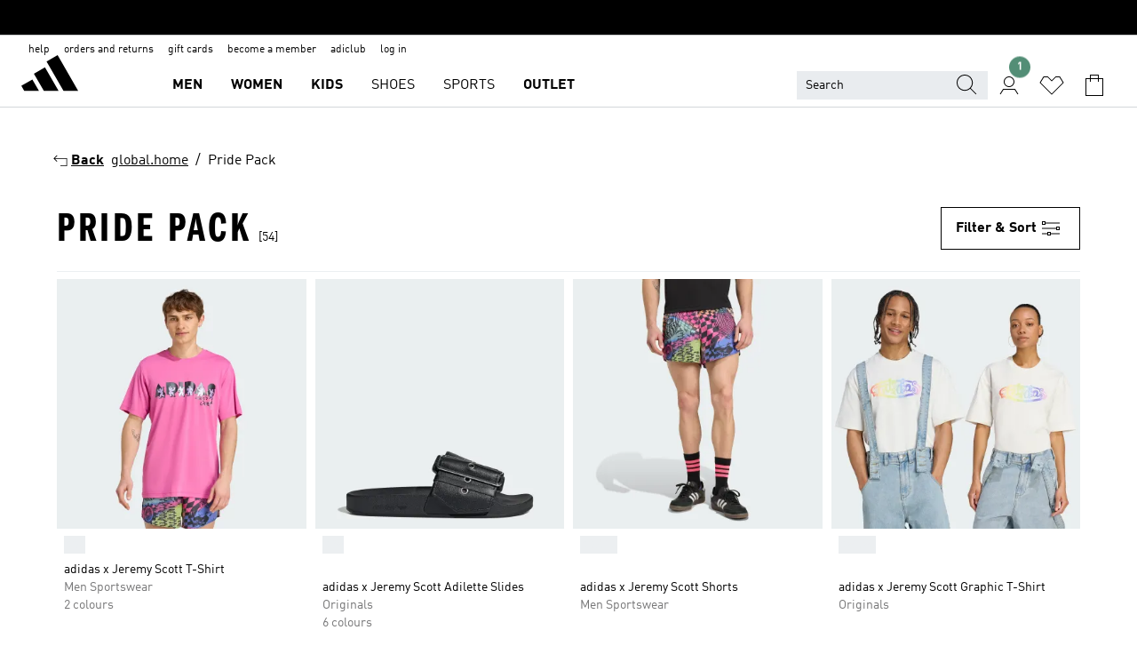

--- FILE ---
content_type: text/html; charset=utf-8
request_url: https://www.adidas.ie/pride_pack
body_size: 87110
content:
<!DOCTYPE html><html lang="en" class="theme-adidas"><head><meta charSet="utf-8"><title>Pride Pack | adidas IE</title><meta name="description" content="Shop for your adidas Pride Pack at adidas IE. Find the best shipping options at the official adidas online store."><meta name="viewport" content="width=device-width, initial-scale=1"><link rel="icon" href="/static/glass/plp/plp-app/favicon.ico"><meta name="apple-itunes-app" data-auto-id="native-iOS-banner" content="app-id=1266591536, app-argument=/"><meta name="robots" content="index,follow"><meta property="og:title" content="Pride Pack | adidas IE"><meta property="og:description" content="Shop for your adidas Pride Pack at adidas IE. Find the best shipping options at the official adidas online store."><meta property="og:site_name" content="adidas IE"><meta property="og:url" content="https://www.adidas.ie/pride_pack"><link rel="canonical" href="https://www.adidas.ie/pride_pack"><link rel="alternate" href="https://www.adidas.sk/pride_pack" hrefLang="sk-SK"><link rel="alternate" href="https://www.adidas.se/pride_pack" hrefLang="sv-SE"><link rel="alternate" href="https://www.adidas.pt/pride_pack" hrefLang="pt-PT"><link rel="alternate" href="https://www.adidas.pl/pride_pack" hrefLang="pl-PL"><link rel="alternate" href="https://www.adidas.pe/pride_pack" hrefLang="es-PE"><link rel="alternate" href="https://www.adidas.no/pride_pack" hrefLang="no-NO"><link rel="alternate" href="https://www.adidas.nl/pride_pack" hrefLang="nl-NL"><link rel="alternate" href="https://www.adidas.mx/pride_pack" hrefLang="es-MX"><link rel="alternate" href="https://www.adidas.it/pride_pack" hrefLang="it-IT"><link rel="alternate" href="https://www.adidas.ie/pride_pack" hrefLang="en-IE"><link rel="alternate" href="https://www.adidas.gr/pride_pack" hrefLang="el-GR"><link rel="alternate" href="https://www.adidas.fr/pride_pack" hrefLang="fr-FR"><link rel="alternate" href="https://www.adidas.fi/pride_pack" hrefLang="en-FI"><link rel="alternate" href="https://www.adidas.es/pride_pack" hrefLang="es-ES"><link rel="alternate" href="https://www.adidas.dk/pride_pack" hrefLang="da-DK"><link rel="alternate" href="https://www.adidas.de/en/pride_pack" hrefLang="en-DE"><link rel="alternate" href="https://www.adidas.de/pride_pack" hrefLang="de-DE"><link rel="alternate" href="https://www.adidas.cz/pride_pack" hrefLang="cs-CZ"><link rel="alternate" href="https://www.adidas.com.vn/vi/pride_pack" hrefLang="vi-VN"><link rel="alternate" href="https://www.adidas.com.vn/en/pride_pack" hrefLang="en-VN"><link rel="alternate" href="https://www.adidas.com.ph/pride_pack" hrefLang="en-PH"><link rel="alternate" href="https://www.adidas.com.br/pride_pack" hrefLang="pt-BR"><link rel="alternate" href="https://www.adidas.co.uk/pride_pack" hrefLang="en-GB"><link rel="alternate" href="https://www.adidas.co.th/th/pride_pack" hrefLang="th-TH"><link rel="alternate" href="https://www.adidas.co.th/en/pride_pack" hrefLang="en-TH"><link rel="alternate" href="https://www.adidas.co/pride_pack" hrefLang="es-CO"><link rel="alternate" href="https://www.adidas.cl/pride_pack" hrefLang="es-CL"><link rel="alternate" href="https://www.adidas.ch/it/pride_pack" hrefLang="it-CH"><link rel="alternate" href="https://www.adidas.ch/fr/pride_pack" hrefLang="fr-CH"><link rel="alternate" href="https://www.adidas.ch/en/pride_pack" hrefLang="en-CH"><link rel="alternate" href="https://www.adidas.ch/de/pride_pack" hrefLang="de-CH"><link rel="alternate" href="https://www.adidas.ca/fr/pride_pack" hrefLang="fr-CA"><link rel="alternate" href="https://www.adidas.ca/en/pride_pack" hrefLang="en-CA"><link rel="alternate" href="https://www.adidas.be/nl/pride_pack" hrefLang="nl-BE"><link rel="alternate" href="https://www.adidas.be/fr/pride_pack" hrefLang="fr-BE"><link rel="alternate" href="https://www.adidas.be/en/pride_pack" hrefLang="en-BE"><link rel="alternate" href="https://www.adidas.at/pride_pack" hrefLang="de-AT"><meta name="next-head-count" content="49"><link rel="preconnect" href="//esm.glass.adidas.com"><link rel="preconnect" href="//microfrontends.glass.adidas.com"><link rel="stylesheet" href="https://esm.glass.adidas.com/@adl/collection@6.1.2/css"><link rel="stylesheet" href="https://esm.glass.adidas.com/@adl/stripes-tokens-web-adidas@1.2.58/css/index.css"><link rel="stylesheet" href="https://esm.glass.adidas.com/@adl/grid@7.0.0-beta.13"><link rel="stylesheet" href="https://esm.glass.adidas.com/@adl/typography@1.1.0"><script type="module" id="external-dependencies">
         import React from 'https://esm.glass.adidas.com/v1/react@18.3.1';
         window.React = React;
      
         import ReactDOM from 'https://esm.glass.adidas.com/v1/react-dom@18.3.1';
         window.ReactDOM = ReactDOM;
      </script><script id="performance-load">
  window.addEventListener('load', function (e) { window.BOOMR_onload = (e && e.timeStamp) || new Date().getTime() }, false);

  window.BOOMR = window.BOOMR || {};
  window.BOOMR.snippetExecuted = true;
  if (window.performance && performance.mark) performance.mark('TTP');

  function SSR_PERFORMANCE_MEASUREMENT(e) {
    try {
        e.onload = undefined;
        if (
            e.complete &&
            window.performance &&
            typeof window.performance.getEntriesByName == 'function' &&
            window.performance.getEntriesByName(e.src)
        ) {
            window.ssrLoadedTimeStamp = window.performance.timing.navigationStart + window.performance.getEntriesByName(e.src)[0].responseEnd;
        } else {
            window.ssrLoadedTimeStamp = new Date().getTime();
            if (window.performance && performance.mark) performance.mark('SSR Visually Complete');
        }
    } catch (e) {}
  }

  var injectSsrPerformanceInstrument = document.querySelector('[data-inject_ssr_performance_instrument]');

  if (injectSsrPerformanceInstrument !== null) {
    if (injectSsrPerformanceInstrument.complete) {
      window.SSR_PERFORMANCE_MEASUREMENT(injectSsrPerformanceInstrument);
    } else {
        injectSsrPerformanceInstrument.addEventListener('load', window.SSR_PERFORMANCE_MEASUREMENT(injectSsrPerformanceInstrument));
    }
  } 

  
      (function(i,s,o,g,r,a,m){
      i['InstanaEumObject']=r;
      i[r]=i[r]||function(){(i[r].q=i[r].q||[]).push(arguments)},
      i[r].l=1*new Date();
      a=s.createElement(o),
      m=s.getElementsByTagName(o)[0];
      a.async=1;
      a.src=g;
      m.parentNode.insertBefore(a,m)
      })(window,document,'script','//eum.instana.io/eum.min.js','ineum');
      ineum('reportingUrl', 'https://eum-eu-west-1.instana.io');
      ineum('autoClearResourceTimings', false);
      ineum('ignoreErrorMessages',[
        /.*Failed to execute 'querySelector'.*/i,
        /.*ResizeObserver loop limit exceeded.*/i
      ]);
      ineum('meta', 'userAgent', window.navigator.userAgent);
      ineum('apiKey', 'BDBM8oS7QzGntzAncTouGg');
      ineum('page', 'PLP_ProductListPage');
  </script><link rel="preload" href="/static/glass/plp/plp-app/a4076517ebc091e285caa39e89aafbd54bc22e20/_next/static/css/421382a4fed4a3f1.css" as="style"><link rel="stylesheet" href="/static/glass/plp/plp-app/a4076517ebc091e285caa39e89aafbd54bc22e20/_next/static/css/421382a4fed4a3f1.css" data-n-g=""><link rel="preload" href="/static/glass/plp/plp-app/a4076517ebc091e285caa39e89aafbd54bc22e20/_next/static/css/9f879f1b3a51db90.css" as="style"><link rel="stylesheet" href="/static/glass/plp/plp-app/a4076517ebc091e285caa39e89aafbd54bc22e20/_next/static/css/9f879f1b3a51db90.css" data-n-p=""><link rel="preload" href="/static/glass/plp/plp-app/a4076517ebc091e285caa39e89aafbd54bc22e20/_next/static/css/ac330ae49fd49ef9.css" as="style"><link rel="stylesheet" href="/static/glass/plp/plp-app/a4076517ebc091e285caa39e89aafbd54bc22e20/_next/static/css/ac330ae49fd49ef9.css"><noscript data-n-css=""></noscript><script defer="" nomodule="" src="/static/glass/plp/plp-app/a4076517ebc091e285caa39e89aafbd54bc22e20/_next/static/chunks/polyfills-c67a75d1b6f99dc8.js"></script><script defer="" src="/static/glass/plp/plp-app/a4076517ebc091e285caa39e89aafbd54bc22e20/_next/static/chunks/586.c12c99802a6bc400.js"></script><script src="/static/glass/plp/plp-app/a4076517ebc091e285caa39e89aafbd54bc22e20/_next/static/chunks/webpack-ce43791fa2678a7b.js" defer=""></script><script src="/static/glass/plp/plp-app/a4076517ebc091e285caa39e89aafbd54bc22e20/_next/static/chunks/framework-2930527e9e7b48c3.js" defer=""></script><script src="/static/glass/plp/plp-app/a4076517ebc091e285caa39e89aafbd54bc22e20/_next/static/chunks/main-1dd0db79b3053154.js" defer=""></script><script src="/static/glass/plp/plp-app/a4076517ebc091e285caa39e89aafbd54bc22e20/_next/static/chunks/pages/_app-8f044c8f2aa761a9.js" defer=""></script><script src="/static/glass/plp/plp-app/a4076517ebc091e285caa39e89aafbd54bc22e20/_next/static/chunks/78-78466e10b3b49ba0.js" defer=""></script><script src="/static/glass/plp/plp-app/a4076517ebc091e285caa39e89aafbd54bc22e20/_next/static/chunks/74-cd8702e63cf08093.js" defer=""></script><script src="/static/glass/plp/plp-app/a4076517ebc091e285caa39e89aafbd54bc22e20/_next/static/chunks/743-4c0a1ae3daa3b51f.js" defer=""></script><script src="/static/glass/plp/plp-app/a4076517ebc091e285caa39e89aafbd54bc22e20/_next/static/chunks/10-aeb4a29a2a987728.js" defer=""></script><script src="/static/glass/plp/plp-app/a4076517ebc091e285caa39e89aafbd54bc22e20/_next/static/chunks/pages/%5Bpath%5D-4ba1297d02dbeabb.js" defer=""></script><script src="/static/glass/plp/plp-app/a4076517ebc091e285caa39e89aafbd54bc22e20/_next/static/HxRmdupXjNPAyV_wOK8md/_buildManifest.js" defer=""></script><script src="/static/glass/plp/plp-app/a4076517ebc091e285caa39e89aafbd54bc22e20/_next/static/HxRmdupXjNPAyV_wOK8md/_ssgManifest.js" defer=""></script><link rel="stylesheet" data-name="side-panel-mf" href="https://microfrontends.glass.adidas.com/side-panel-mf/style.css"><link rel="stylesheet" data-name="header-mf" href="https://microfrontends.glass.adidas.com/header-mf/7454c96938c6e388b125f2cd37159eb2ac06c469/style.css"><link rel="stylesheet" data-name="footer-mf" href="https://microfrontends.glass.adidas.com/footer-mf/7454c96938c6e388b125f2cd37159eb2ac06c469/style.css">
<script>(window.BOOMR_mq=window.BOOMR_mq||[]).push(["addVar",{"rua.upush":"false","rua.cpush":"false","rua.upre":"false","rua.cpre":"false","rua.uprl":"false","rua.cprl":"false","rua.cprf":"false","rua.trans":"SJ-d8a77de3-b1a5-49a5-a1cc-adb993818087","rua.cook":"false","rua.ims":"false","rua.ufprl":"false","rua.cfprl":"false","rua.isuxp":"false","rua.texp":"norulematch","rua.ceh":"false","rua.ueh":"false","rua.ieh.st":"0"}]);</script>
                              <script>!function(a){var e="https://s.go-mpulse.net/boomerang/",t="addEventListener";if("False"=="True")a.BOOMR_config=a.BOOMR_config||{},a.BOOMR_config.PageParams=a.BOOMR_config.PageParams||{},a.BOOMR_config.PageParams.pci=!0,e="https://s2.go-mpulse.net/boomerang/";if(window.BOOMR_API_key="VS6YR-U7NVZ-5H8FH-JJDPK-U3R2E",function(){function n(e){a.BOOMR_onload=e&&e.timeStamp||(new Date).getTime()}if(!a.BOOMR||!a.BOOMR.version&&!a.BOOMR.snippetExecuted){a.BOOMR=a.BOOMR||{},a.BOOMR.snippetExecuted=!0;var i,_,o,r=document.createElement("iframe");if(a[t])a[t]("load",n,!1);else if(a.attachEvent)a.attachEvent("onload",n);r.src="javascript:void(0)",r.title="",r.role="presentation",(r.frameElement||r).style.cssText="width:0;height:0;border:0;display:none;",o=document.getElementsByTagName("script")[0],o.parentNode.insertBefore(r,o);try{_=r.contentWindow.document}catch(O){i=document.domain,r.src="javascript:var d=document.open();d.domain='"+i+"';void(0);",_=r.contentWindow.document}_.open()._l=function(){var a=this.createElement("script");if(i)this.domain=i;a.id="boomr-if-as",a.src=e+"VS6YR-U7NVZ-5H8FH-JJDPK-U3R2E",BOOMR_lstart=(new Date).getTime(),this.body.appendChild(a)},_.write("<bo"+'dy onload="document._l();">'),_.close()}}(),"".length>0)if(a&&"performance"in a&&a.performance&&"function"==typeof a.performance.setResourceTimingBufferSize)a.performance.setResourceTimingBufferSize();!function(){if(BOOMR=a.BOOMR||{},BOOMR.plugins=BOOMR.plugins||{},!BOOMR.plugins.AK){var e="false"=="true"?1:0,t="",n="aohdifqxibyei2l2shma-f-7ff5a783c-clientnsv4-s.akamaihd.net",i="false"=="true"?2:1,_={"ak.v":"39","ak.cp":"900032","ak.ai":parseInt("238272",10),"ak.ol":"0","ak.cr":9,"ak.ipv":4,"ak.proto":"h2","ak.rid":"6dcf9e05","ak.r":42169,"ak.a2":e,"ak.m":"dsca","ak.n":"essl","ak.bpcip":"3.142.52.0","ak.cport":59262,"ak.gh":"23.52.43.68","ak.quicv":"","ak.tlsv":"tls1.3","ak.0rtt":"","ak.0rtt.ed":"","ak.csrc":"-","ak.acc":"","ak.t":"1769640408","ak.ak":"hOBiQwZUYzCg5VSAfCLimQ==8DorL27LqYErgA9cXEYe+OZjg/2swLNGedkOcZ8Qylu3/dpOjBusg1KMlCdCqD9KRwPHh4cOtSZhpTzXPL9sJD1VJBw5hHmKOqfRfLGLgfadEwt83Fj+uB3PVCgA2TKi418/kkDmvGpzL3xRFlGDZ1JCXDRXlAVxF7qy7LMm2Z+bsazm0DarkukvzfFqJkAmi8XZIIahIZsdxcJyTHOagrY4McjgUFlYHxJftopXjKnt/cDwgwXYN0HR37yO6XsGesXN0mtwuwpfhD9UtK5ql70SGNqERdCER0nN1wCVU2aM/dBkSqt/mJiIdejS9GdNlJxHrVWqZwYwIuChfvLjJKNQbOMC/E4MkMcuh7ATy97n2WUIZ4eP0riW6b+roicBdSM5Z1QJ1xRtyw7rkzWMeB8TlnJ4qKbTBJwkMLIj+e4=","ak.pv":"3647","ak.dpoabenc":"","ak.tf":i};if(""!==t)_["ak.ruds"]=t;var o={i:!1,av:function(e){var t="http.initiator";if(e&&(!e[t]||"spa_hard"===e[t]))_["ak.feo"]=void 0!==a.aFeoApplied?1:0,BOOMR.addVar(_)},rv:function(){var a=["ak.bpcip","ak.cport","ak.cr","ak.csrc","ak.gh","ak.ipv","ak.m","ak.n","ak.ol","ak.proto","ak.quicv","ak.tlsv","ak.0rtt","ak.0rtt.ed","ak.r","ak.acc","ak.t","ak.tf"];BOOMR.removeVar(a)}};BOOMR.plugins.AK={akVars:_,akDNSPreFetchDomain:n,init:function(){if(!o.i){var a=BOOMR.subscribe;a("before_beacon",o.av,null,null),a("onbeacon",o.rv,null,null),o.i=!0}return this},is_complete:function(){return!0}}}}()}(window);</script></head><body><div id="__next"><script id="__SOLE_HOST_INFO__">
        window.__SOLE_HOST_INFO__ = {"appId":"@plp/app","originalHost":"www.adidas.ie","pageType":"ProductListingPage","context":{"brand":"adidas","locale":"en_IE","env":"production"},"initialised":true};
      </script><script id="__ECOM_BAG__">
        window.__ECOM_BAG__ = undefined;
      </script><script id="__ECOM_WISHLIST__">
        window.__ECOM_WISHLIST__ = undefined;
      </script><div id="gl-theme-icons" style="width:0;height:0;position:absolute;overflow:hidden"><svg xmlns="http://www.w3.org/2000/svg" width="24" height="2350"><symbol fill="none" id="adiclub-logo" viewBox="0 0 24 24"><title>adiclub-logo</title><path d="M3.348 10.787a2.087 2.087 0 0 0-1.22-.375 2.096 2.096 0 0 0-1.505.633A2.165 2.165 0 0 0 0 12.575c0 1.192.963 2.177 2.128 2.177.435.003.86-.127 1.22-.375v.278h1.004v-4.201H3.348v.333Zm-1.192 2.98a1.17 1.17 0 0 1-.834-.35 1.21 1.21 0 0 1 0-1.697 1.17 1.17 0 0 1 .834-.351c.314.003.615.13.838.356.222.225.35.53.354.85a1.2 1.2 0 0 1-1.192 1.192Zm5.897-2.98a2.046 2.046 0 0 0-1.207-.375 2.104 2.104 0 0 0-1.562.606 2.204 2.204 0 0 0 0 3.13 2.104 2.104 0 0 0 1.563.605 2.153 2.153 0 0 0 1.206-.375v.277h1.015V9.026H8.053v1.761Zm-1.177 2.98c-.651 0-1.193-.54-1.193-1.192a1.23 1.23 0 0 1 .355-.85c.223-.226.523-.354.838-.357.637 0 1.18.554 1.18 1.206a1.22 1.22 0 0 1-.351.841 1.18 1.18 0 0 1-.83.352Zm2.698-3.313h1.018v4.2h-1.02l.002-4.2Zm1.017-.388H9.57v-1.04h1.017l.003 1.04Zm3.38 3.403.07.045c-.179.395-.417.695-.713.9-.282.202-.62.31-.965.31a1.494 1.494 0 0 1-.726-.168 1.151 1.151 0 0 1-.48-.491 1.644 1.644 0 0 1-.172-.774 3.313 3.313 0 0 1 .183-1.113c.115-.332.287-.64.51-.91a2.5 2.5 0 0 1 .747-.62 1.88 1.88 0 0 1 .9-.226 1.485 1.485 0 0 1 1.175.53l-.644.58h-.026c-.075-.277-.171-.482-.287-.616a.553.553 0 0 0-.426-.199.692.692 0 0 0-.453.186c-.16.143-.292.314-.391.505a3.309 3.309 0 0 0-.382 1.557c0 .347.078.623.235.827a.75.75 0 0 0 .617.305c.225.003.447-.049.648-.15.22-.122.417-.283.579-.477h.002Zm1.316.08a2.354 2.354 0 0 0-.022.442c.008.101.059.15.152.15a.21.21 0 0 0 .095-.026.316.316 0 0 0 .088-.062l.052.036c-.07.178-.177.34-.313.473a.67.67 0 0 1-.478.182c-.197 0-.34-.073-.427-.217-.087-.144-.104-.39-.052-.739l.59-3.824-.165-.583.009-.053L15.946 9l.044.026-.704 4.523Zm4.164 0a2.345 2.345 0 0 0-.022.442c.009.101.06.15.152.15a.211.211 0 0 0 .096-.026.332.332 0 0 0 .087-.062l.052.036a1.37 1.37 0 0 1-.312.473.67.67 0 0 1-.479.182c-.197 0-.34-.073-.426-.217-.087-.144-.104-.39-.052-.739l.048-.312a3.727 3.727 0 0 1-.357.462c-.204.23-.44.428-.7.589a1.454 1.454 0 0 1-.765.233c-.226 0-.4-.074-.52-.22a1.145 1.145 0 0 1-.236-.576 2.519 2.519 0 0 1 .01-.752l.286-1.857-.165-.583.008-.053 1.131-.327.044.027-.417 2.697c-.052.343-.042.589.03.74a.36.36 0 0 0 .335.224.958.958 0 0 0 .461-.141 2.99 2.99 0 0 0 .51-.367c.14-.124.273-.258.395-.4l.279-1.816-.166-.583.01-.053 1.13-.327.044.027-.491 3.13Zm4.427-2.53a1.103 1.103 0 0 0-.339-.46.8.8 0 0 0-.504-.168 1.521 1.521 0 0 0-.709.195c-.262.14-.5.323-.705.54-.103.106-.2.22-.288.34l.378-2.437L21.67 9l-1.134.327-.009.053.165.583-.729 4.734.035.027.808-.3c.059.043.12.082.184.118.214.121.481.181.8.181.303.002.6-.079.861-.234.277-.165.517-.386.705-.65.21-.292.37-.618.474-.964.115-.38.172-.776.17-1.174a1.757 1.757 0 0 0-.122-.68v-.002Zm-.913 1.928c-.064.26-.159.511-.283.747a1.86 1.86 0 0 1-.4.527.677.677 0 0 1-.488.195.67.67 0 0 1-.478-.218 1.58 1.58 0 0 1-.324-.546l.283-1.823a3.46 3.46 0 0 1 .563-.484c.27-.182.5-.274.692-.274a.428.428 0 0 1 .409.248c.086.165.13.422.13.77 0 .29-.034.577-.104.858" fill="currentColor"></path></symbol><symbol id="alert-error" viewBox="0 0 19 19"><title>alert-error</title><g fill="none" stroke="currentColor" stroke-miterlimit="10"><circle cx="9.5" cy="9.5" r="6"></circle><path d="m11.5 7.5-2 2 2 2m-4-4 2 2-2 2" stroke-linecap="square"></path></g></symbol><symbol id="alert-info" viewBox="0 0 19 19"><title>alert-info</title><circle cx="9.5" cy="9.5" r="6" fill="none" stroke="currentColor" stroke-linecap="square" stroke-miterlimit="10"></circle><circle fill="currentColor" cx="9.5" cy="6.5" r="0.65"></circle><path d="M9.5 8.5v4" fill="none" stroke="currentColor" stroke-linecap="square" stroke-miterlimit="10"></path></symbol><symbol id="alert-success" viewBox="0 0 19 19"><title>alert-success</title><g fill="none" stroke="currentColor" stroke-linecap="square" stroke-miterlimit="10"><path d="m6.5 9.93 1.71 1.71 4.29-4.28"></path><circle cx="9.5" cy="9.5" r="6"></circle></g></symbol><symbol id="alert-warning" viewBox="0 0 19 19"><title>alert-warning</title><path fill="none" stroke="currentColor" stroke-miterlimit="10" d="m9.5 3.5-7 12h14l-7-12z"></path><circle fill="currentColor" cx="9.5" cy="13.53" r="0.65"></circle><path stroke-linecap="square" fill="none" stroke="currentColor" stroke-miterlimit="10" d="M9.5 11.53v-4"></path></symbol><symbol id="broken-image" viewBox="0 0 17 19"><title>broken-image</title><g fill="none" stroke="currentColor" stroke-miterlimit="10"><circle cx="12.5" cy="8.5" r="2"></circle><path d="m.5 14.5 4-7 3.75 7"></path><path stroke-linecap="square" d="M.5 4.5h16v10H.5zm15-2-14 14"></path><path d="m7.5 14.4 2-2.9 2 3"></path></g></symbol><symbol id="checkmark" viewBox="0 0 19 19"><title>checkmark</title><path fill="none" stroke="currentColor" stroke-linecap="square" stroke-miterlimit="10" d="m2.5 10.5 4 4 10-10"></path></symbol><symbol id="contact-email" viewBox="0 0 15 19"><title>contact-email</title><g fill="none" stroke="currentColor" stroke-miterlimit="10"><path stroke-linecap="square" d="M.5 5.5h14v8H.5z"></path><path d="m10.5 9.5 4 4m-14-8 7 6 7-6m-10 4-4 4"></path></g></symbol><symbol id="contact-phone" viewBox="0 0 9 19"><title>contact-phone</title><g fill="none" stroke="currentColor" stroke-miterlimit="10"><path d="M.5 2.5h8v14h-8zm0 11h8m-8-9h8"></path><circle cx="4.5" cy="14.5" r="1"></circle></g></symbol><symbol id="customization" viewBox="0 0 19 19"><title>customization</title><path d="M12.504.717 2.424 12.219l1.785 1.566L14.291 2.281ZM1.65 13.109l-.462 2.329 2.244-.76Z" fill="currentColor"></path><path d="m8.598 10.592-4.56 5.214a8.313 8.313 0 0 0 5.046 2.16z" fill="#3175de"></path><path d="m17.943 9.132-7.339.487 5.712 5.011a8.313 8.313 0 0 0 1.627-5.463z" fill="#f9b900"></path><path d="m9.785 10.486.499 7.469a8.313 8.313 0 0 0 5.26-2.375z" fill="#00ac37"></path><path d="M17.813 7.956a8.313 8.313 0 0 0-2.791-4.655l-4.536 5.13z" fill="#ea2c35"></path></symbol><symbol id="forbidden" viewBox="0 0 13 19"><title>forbidden</title><g fill="none" stroke="currentColor" stroke-miterlimit="10"><circle cx="6.5" cy="9.5" r="6"></circle><path stroke-linecap="square" d="m2.5 5.5 8 8"></path></g></symbol><symbol id="locked" viewBox="0 0 19 19"><title>locked</title><g fill="none" stroke="currentColor" stroke-miterlimit="10"><path d="M13.5 7.5v-1a4 4 0 0 0-8 0v1m-2 0h12v8h-12z"></path><circle cx="9.5" cy="10.68" r="1.18"></circle><path stroke-linecap="square" d="M9.5 13.5v-1.64"></path></g></symbol><symbol id="logo" viewBox="0 0 24 24"><title>logo</title><path d="M15.72 13.61h4.67l-6-10.47-3.5 2 4.87 8.45zm-5.17 1v-1h3.68l-3.92-6.79-3.51 2 2.75 4.78v1zm-7.83-2.19.67 1.19h4.67l-1.85-3.2-3.49 2zm11.51 1.19v1.69a2 2 0 0 0-1.23-.37 2.08 2.08 0 0 0 0 4.16 2.12 2.12 0 0 0 1.19-.37V19h1v-5.39zm-6.17 0v1.69a2 2 0 0 0-1.19-.37 2.08 2.08 0 0 0 0 4.16 2.1 2.1 0 0 0 1.19-.37V19h1v-5.39zm12.22 4.08c0 .81.72 1.39 1.88 1.39.94 0 1.72-.41 1.72-1.32 0-.63-.35-1-1.17-1.15l-.64-.13c-.41-.08-.69-.16-.69-.4s.27-.39.62-.39.71.25.72.55h1c-.05-.78-.68-1.31-1.7-1.31s-1.67.57-1.67 1.32c0 .92.74 1.06 1.38 1.18l.53.1c.38.07.54.18.54.4s-.19.39-.64.39c-.65 0-.86-.34-.87-.63zM18.91 19h1v-4h-1v.32a2 2 0 0 0-1.19-.37 2.08 2.08 0 0 0 0 4.16 2.12 2.12 0 0 0 1.19-.37V19zM3.39 19h1v-4h-1v.32a2 2 0 0 0-1.19-.37 2.08 2.08 0 1 0 0 4.16 2.12 2.12 0 0 0 1.19-.37V19zm7.16 0v-4h-1v4zm-9.46-2a1.15 1.15 0 1 1 1.15 1.15A1.15 1.15 0 0 1 1.09 17zm4.68 0a1.15 1.15 0 1 1 1.15 1.15A1.14 1.14 0 0 1 5.77 17zm10.84 0a1.15 1.15 0 1 1 1.15 1.15A1.15 1.15 0 0 1 16.61 17zm-4.67 0a1.15 1.15 0 1 1 1.15 1.15A1.14 1.14 0 0 1 11.94 17z" fill="currentColor"></path></symbol><symbol id="personalisation-flag" viewBox="0 0 15 19"><title>personalisation-flag</title><g fill="none" stroke="currentColor" stroke-miterlimit="10"><path d="M14.5 13.5H.5v-10h14z"></path><path stroke-linecap="square" d="M7.5 5.5v6m3-3h-6m-4-6v15"></path></g></symbol><symbol id="personalization" viewBox="0 0 19 19"><title>personalization</title><path d="m1.188 15.438.475-2.375 1.78 1.544zM12.23.95 2.376 12.231l1.782 1.544 9.856-11.162z" fill="currentColor"></path><path d="M12.943 6.176 9.5 15.437h1.9l.594-1.662h3.324l.594 1.662h1.9l-3.442-9.26h-1.426zm.713 2.73 1.187 3.324h-2.375l1.188-3.324zm-12.47 7.72v1.187h16.626v-1.188H1.187z" fill="#0286cd"></path></symbol><symbol id="rating-active" viewBox="0 0 19 19"><title>rating-active</title><path d="m9.5 14.26 5.86 4.26-2.23-6.91L19 7.35h-7.25L9.5.48 7.25 7.35H0l5.87 4.26-2.24 6.91z" fill="currentColor"></path></symbol><symbol id="rating-inactive" viewBox="0 0 19 19"><title>rating-inactive</title><path d="M15.01 8.644h-4.204L9.5 4.651 8.195 8.644H3.99l3.407 2.475-1.304 4.007L9.5 12.652l3.397 2.474-1.294-4.008zM19 7.348l-5.874 4.266 2.23 6.906L9.5 14.254 3.626 18.52l2.248-6.906L0 7.348h7.255L9.5.48l2.246 6.868z" fill="currentColor"></path></symbol><symbol id="size-guide" viewBox="0 0 19 19"><title>size-guide</title><g fill="none" stroke="currentColor" stroke-miterlimit="10"><path d="M.5 6.5h18v6H.5z"></path><path stroke-linecap="square" d="M3.5 12.5v-3m3 3v-2m3 2v-3m6 3v-3m-3 3v-2"></path></g></symbol><symbol id="tooltip" viewBox="0 0 14 24"><title>tooltip</title><path fill="currentColor" d="M.49 7.22A6.14 6.14 0 0 1 7 1.76a5.88 5.88 0 0 1 6.25 6c0 3.62-2.6 5.61-5.58 6.07V17H5.1v-5.13c3 0 5.67-.91 5.67-4.06A3.58 3.58 0 0 0 6.94 4.1 3.68 3.68 0 0 0 3 7.22zM5.1 22v-2.68h2.54V22z"></path></symbol><symbol id="usp-checkmark" viewBox="0 0 17 19"><title>usp-checkmark</title><path fill="none" stroke="currentColor" stroke-linecap="square" stroke-miterlimit="10" d="m1.5 10.5 4 4 10-10"></path></symbol><symbol id="usp-delivery-cash" viewBox="0 0 24 24"><title>usp-delivery-cash</title><g fill="none" fill-rule="evenodd"><path d="m15.235 4.5-1.312 3h-3.846l-1.312-3h6.47Z" stroke="currentColor"></path><path d="M12.002 18.5c2.279 0 4.575-.565 5.861-1.76.364-.34.57-.763.623-1.269.059-.567-.067-1.227-.356-1.98-.617-1.609-1.967-3.602-4.034-5.991h-4.2c-2.06 2.395-3.407 4.392-4.024 6-.29.754-.416 1.413-.359 1.98.051.503.255.924.615 1.26 1.281 1.19 3.586 1.76 5.874 1.76Z" stroke="currentColor"></path><path d="M12 15.57v-.68a2 2 0 0 1-1-.299l.16-.46c.295.199.644.303 1 .299a.71.71 0 0 0 .795-.613.548.548 0 0 0 .005-.057c0-.37-.26-.6-.76-.81-.7-.27-1.12-.58-1.12-1.17a1.12 1.12 0 0 1 1-1.1V10h.42v.66c.312.002.617.081.89.23l-.17.45a1.688 1.688 0 0 0-.86-.23c-.52 0-.72.31-.72.59 0 .28.25.53.84.77s1 .64 1 1.24a1.18 1.18 0 0 1-1.07 1.16v.7H12Z" fill="currentColor"></path><path d="M12 15.57v-.68a2 2 0 0 1-1-.299l.16-.46c.295.199.644.303 1 .299a.71.71 0 0 0 .795-.613.548.548 0 0 0 .005-.057c0-.37-.26-.6-.76-.81-.7-.27-1.12-.58-1.12-1.17a1.12 1.12 0 0 1 1-1.1V10h.42v.66c.312.002.617.081.89.23l-.17.45a1.688 1.688 0 0 0-.86-.23c-.52 0-.72.31-.72.59 0 .28.25.53.84.77s1 .64 1 1.24a1.18 1.18 0 0 1-1.07 1.16v.7H12Z" stroke="currentColor" stroke-width="0.37"></path></g></symbol><symbol fill="none" id="usp-delivery-delay" viewBox="0 0 24 24"><title>usp-delivery-delay</title><path fill-rule="evenodd" clip-rule="evenodd" d="M13.143 12.937a1.241 1.241 0 0 1-1.077.797c-.631 0-1.143-.51-1.143-1.14v-.045c.014-.487.326-.916.787-1.077V8.07h.753v3.382c.326.141.58.41.701.743h1.797v.743h-1.818Z" fill="currentColor"></path><path d="M12 19a7 7 0 1 0 0-14 7 7 0 0 0 0 14Z" stroke="currentColor"></path></symbol><symbol id="usp-delivery-evening" viewBox="0 0 24 24"><title>usp-delivery-evening</title><path d="M11.544 8.404a5.3 5.3 0 0 0-2.31 7.05 5.15 5.15 0 0 0 6.94 2.4 4.832 4.832 0 0 0 1.84-1.511 4.64 4.64 0 0 1-5.7-2.49 4.905 4.905 0 0 1-.52-2 5.15 5.15 0 0 1 2-4 6.194 6.194 0 0 0-2.25.55Zm7.47 4.7-3-3m3 0-3 3m-7.66-4.75-3-3m3 0-3 3" fill="none" fill-rule="evenodd" stroke="currentColor" stroke-width="1.001"></path></symbol><symbol fill="none" id="usp-delivery-same-day" viewBox="0 0 24 24"><title>usp-delivery-same-day</title><path d="M5 14.469h2m-3-2h3m0-2H3" stroke="currentColor" stroke-linecap="square"></path><path d="M8.568 17c.374.365.788.688 1.236.962 3.302 2.025 7.626.996 9.656-2.296a6.987 6.987 0 0 0-2.305-9.628A7.03 7.03 0 0 0 7.72 8" stroke="currentColor"></path><path fill-rule="evenodd" clip-rule="evenodd" d="M14.72 12.868a1.24 1.24 0 0 1-1.077.797 1.14 1.14 0 0 1-1.143-1.14v-.045c.014-.488.326-.917.787-1.077V8h.753v3.382c.326.14.58.409.701.743h1.797v.743H14.72Z" fill="currentColor"></path></symbol><symbol id="usp-delivery-store" viewBox="0 0 24 24"><title>usp-delivery-store</title><g stroke="currentColor" fill="none" fill-rule="evenodd"><path stroke-width="1.042" d="M5.576 6.419h12.498l.792 4.042v1.558H4.773v-1.56zm.626 11.984v-6.384m11.302 6.012V12.02"></path><path stroke-width="1.001" stroke-linecap="square" d="M3.896 18.46h16.333"></path><path stroke-width="1.042" d="M10.402 12.02v6.337M3 18.46h17.733"></path><path stroke-width="0.754" d="m16.029 15.911-.868.98m.868-2.585-2.417 2.706"></path></g></symbol><symbol id="usp-delivery" viewBox="0 0 19 19"><title>usp-delivery</title><g fill="none" stroke="currentColor" stroke-miterlimit="10"><path d="M13.42 13.5H9.5"></path><path stroke-linecap="square" d="M4.5 5.5h10l4 3v5h-2m-10 0h-2m0-6h-4"></path><circle cx="8" cy="13" r="1.5"></circle><circle cx="15" cy="13" r="1.5"></circle><path stroke-linecap="square" d="M1.5 9.5h3m-2 2h2"></path></g></symbol><symbol id="usp-exchange" viewBox="0 0 24 24"><title>usp-exchange</title><g stroke="currentColor" stroke-width="1.145" fill="none" fill-rule="evenodd"><path d="m12.982 12.184 2.671 3.07-2.671 3.08m-8.41-3.079h10.76M9.623 5.374l-2.66 3.08 2.66 3.07"></path><path stroke-linecap="round" d="M7.273 8.454h12.01v6.8m-1.481.001h1.48M4.572 7.444v7.811m1.48 0h-1.48"></path></g></symbol><symbol id="usp-free-returns" viewBox="0 0 19 19"><title>usp-free-returns</title><g fill="none" stroke="currentColor" stroke-miterlimit="10"><path stroke-linecap="square" d="M16.5 11.5h-2m3-2h-3m0-4H.5v8h14"></path><path d="M.5 7.5h11m-8 0 4 6m-2-6 4 6m-2-6 4 6"></path><path stroke-linecap="square" d="M14.5 7.5h4"></path></g></symbol><symbol id="usp-gift-card" viewBox="0 0 24 24"><title>usp-gift-card</title><path d="M4.5 17.5h15v-10h-15zm1-8h13m-7 3h5m-5 2h4" fill="none" fill-rule="evenodd" stroke-linecap="square" stroke="currentColor"></path></symbol><symbol id="usp-klarna" viewBox="0 0 24 24"><title>usp-klarna</title><g fill="none" fill-rule="evenodd"><path d="M9.327 1.182H6.718a6.67 6.67 0 0 1-2.69 5.39l-1.037.774L7 12.8h3.282L6.6 7.773a9.243 9.243 0 0 0 2.727-6.591M0 12.79h2.673V1.183H0zm12.136-2.854a1.5 1.5 0 1 0 .01 0h-.01Z" fill="currentColor" transform="translate(6 5)"></path><path d="M11.227 2.28a.587.587 0 0 0 .591-.59.588.588 0 0 0-.59-.59.588.588 0 0 0-.592.59c0 .328.263.59.591.59Zm0-1.071c.263 0 .482.218.482.481a.486.486 0 0 1-.482.482.486.486 0 0 1-.481-.482c0-.263.219-.481.481-.481Zm-.087.547h.11l.109.24h.11l-.11-.24c.065-.022.11-.088.11-.175 0-.11-.089-.197-.22-.197h-.219v.612h.11v-.24Zm0-.285h.11c.065 0 .109.044.109.088 0 .065-.022.087-.11.087h-.11v-.175Z" fill="#000" transform="translate(6 5)"></path></g></symbol><symbol id="usp-sale" viewBox="0 0 24 24"><title>usp-sale</title><g fill="none" fill-rule="evenodd"><path d="m14.657 5.65 2.14 1.987L18.5 6.482V18.5h-13V6.482l1.702 1.155L9.343 5.65 12 7.623l2.657-1.974Z" stroke="currentColor"></path><path d="M6.13 3.54a1.761 1.761 0 1 0 0 3.522 1.761 1.761 0 0 0 0-3.523Zm0 1a.76.76 0 1 1 0 1.52.76.76 0 0 1 0-1.52ZM1.76 0a1.76 1.76 0 1 0 0 3.52 1.76 1.76 0 0 0 0-3.52Zm0 1.001a.76.76 0 1 1 0 1.519.76.76 0 0 1 0-1.519ZM6.37.084l.76.652-5.36 6.25-.76-.652z" transform="translate(8 9)" fill="currentColor" fill-rule="nonzero"></path></g></symbol><symbol id="arrow-back" viewBox="0 0 16 24"><title>arrow-back</title><g fill="none" stroke="currentColor" stroke-miterlimit="10" stroke-width="2"><path d="M15 18v-6H2"></path><path d="m6.5 7-5 5 5 5"></path></g></symbol><symbol id="arrow-down" viewBox="0 0 16 24"><title>arrow-down</title><path fill="none" stroke="currentColor" stroke-miterlimit="10" stroke-width="2" d="M1.5 9 8 15.5 14.5 9"></path></symbol><symbol id="arrow-left-long" viewBox="0 0 24 24"><title>arrow-left-long</title><path fill="none" stroke="currentColor" stroke-miterlimit="10" stroke-width="2" d="m6.4 17-5-5 5-5M2 12h22"></path></symbol><symbol id="arrow-left" viewBox="0 0 10 24"><title>arrow-left</title><path fill="none" stroke="currentColor" stroke-miterlimit="10" stroke-width="2" d="M8 5.5 1.5 12 8 18.5"></path></symbol><symbol id="arrow-right-long" viewBox="0 0 24 24"><title>arrow-right-long</title><path d="m17.59 7 5 5-5 5M0 12h22" fill="none" stroke="currentColor" stroke-miterlimit="10" stroke-width="2"></path></symbol><symbol id="arrow-right" viewBox="0 0 10 24"><title>arrow-right</title><path fill="none" stroke="currentColor" stroke-miterlimit="10" stroke-width="2" d="M2 5.5 8.5 12 2 18.5"></path></symbol><symbol id="arrow-up" viewBox="0 0 16 24"><title>arrow-up</title><path fill="none" stroke="currentColor" stroke-miterlimit="10" stroke-width="2" d="M1.5 14.5 8 8l6.5 6.5"></path></symbol><symbol id="bag-active" viewBox="0 0 16 24"><title>bag-active</title><g stroke="currentColor" stroke-miterlimit="10" stroke-width="2"><path fill="currentColor" d="M1 7h14v14H1z"></path><path fill="none" d="M11 10V3H5v7"></path></g></symbol><symbol id="bag-inactive" viewBox="0 0 16 24"><title>bag-inactive</title><g fill="none" stroke="currentColor" stroke-miterlimit="10" stroke-width="2"><path d="M1 7h14v14H1z"></path><path d="M11 10V3H5v7"></path></g></symbol><symbol id="calendar-active" viewBox="0 0 20 24"><title>calendar-active</title><g stroke="currentColor" stroke-miterlimit="10"><path fill="currentColor" stroke-width="2.011" d="M1 10h18v11H1z"></path><path fill="none" stroke-width="2" d="M1 4h18v6H1zm14-3v6M5 7V1"></path></g></symbol><symbol id="calendar-inactive" viewBox="0 0 20 24"><title>calendar-inactive</title><g fill="none" stroke="currentColor" stroke-miterlimit="10"><path stroke-width="2.011" d="M1 10h18v11H1z"></path><path stroke-width="2" d="M1 4h18v6H1zm14-3v6M5 7V1"></path></g></symbol><symbol id="chat" viewBox="0 0 22 24"><title>chat</title><path d="M21 19V3H1v16h5v3l4-3h11zM4 7h14M4 11h14M4 15h14" fill="none" stroke="currentColor" stroke-miterlimit="10" stroke-width="2"></path></symbol><symbol id="checkbox-checkmark" viewBox="0 0 16 24"><title>checkbox-checkmark</title><path fill="none" stroke="currentColor" stroke-miterlimit="10" stroke-width="2" d="m1 13 4 4L15 7"></path></symbol><symbol id="checkmark-full" viewBox="0 0 24 24"><title>checkmark-full</title><g fill="none" fill-rule="evenodd"><circle fill="currentColor" cx="12" cy="12" r="12"></circle><path fill="#fff" d="m9 15.586 9.293-9.293 1.414 1.414L9 18.414l-4.707-4.707 1.414-1.414z"></path></g></symbol><symbol id="clipboard" viewBox="0 0 24 24"><title>clipboard</title><g fill="none" fill-rule="evenodd"><path d="M0 24h24V0H0z"></path><path d="M18 2v3.994h3.994v16h-16V18H2V2h16Zm1.984 6.004H8.004v11.98h11.98V8.004ZM16 4H4v12h1.994V5.995L16 5.994V4Z" fill="currentColor" fill-rule="nonzero"></path></g></symbol><symbol id="close" viewBox="0 0 18 24"><title>close</title><path d="m17 4-8 8 8 8M1 4l8 8-8 8" fill="none" stroke="currentColor" stroke-miterlimit="10" stroke-width="2"></path></symbol><symbol id="cross-small" viewBox="0 0 14 24"><title>cross-small</title><path d="m13 6-6 6 6 6M1 6l6 6-6 6" fill="none" stroke="currentColor" stroke-miterlimit="10" stroke-width="2"></path></symbol><symbol id="download" viewBox="0 0 24 24"><title>download</title><g fill="currentColor" fill-rule="evenodd"><path d="M3 21v-8h2v6h14v-6h2v8H3z"></path><path d="m12 16-5.707-5.707 1.414-1.414L11 12.17V2.586h2v9.585l3.293-3.292 1.414 1.414L12 16z"></path></g></symbol><symbol id="dropdown" viewBox="0 0 16 24"><title>dropdown</title><path fill="none" stroke="currentColor" stroke-miterlimit="10" stroke-width="2" d="M1.5 9 8 15.5 14.5 9"></path></symbol><symbol id="edit" viewBox="0 0 22 24"><title>edit</title><path d="M7 20 20 7l-4.02-4L3 16l-1 5 5-1zm-3-4 3 3m7-13 3 3" fill="none" stroke="currentColor" stroke-miterlimit="10" stroke-width="2"></path></symbol><symbol fill="none" id="external-link" viewBox="0 0 24 24"><title>external-link</title><path fill-rule="evenodd" clip-rule="evenodd" d="M19.586 3H15V1h8v8h-2V4.414l-7.293 7.293-1.414-1.414L19.586 3Z" fill="currentColor"></path><path fill-rule="evenodd" clip-rule="evenodd" d="M1 3h12v2H3v16h16V11h2v12H1V3Z" fill="currentColor"></path></symbol><symbol fill="none" id="filter" viewBox="0 0 27 30"><path fill-rule="evenodd" stroke="currentColor" clip-rule="evenodd" d="M6 12V8H10V9.5L26 9.5V10.5L10 10.5V12H6ZM7 9H9V11H7V9Z" fill="currentColor"></path><path fill-rule="evenodd" stroke="currentColor" clip-rule="evenodd" d="M26 22.5L16 22.5V24H12V22.5L6 22.5V21.5L12 21.5V20H16V21.5L26 21.5V22.5ZM15 21H13V23H15V21Z" fill="currentColor"></path><path fill-rule="evenodd" stroke="currentColor" clip-rule="evenodd" d="M22 16.5L6 16.5V15.5L22 15.5V14H26V18H22V16.5ZM23 15H25V17H23V15Z" fill="currentColor"></path></symbol><symbol fill="none" id="fullscreen" viewBox="0 0 24 24"><title>fullscreen</title><path fill-rule="evenodd" clip-rule="evenodd" d="M21 2h-7v2h4.586l-5.293 5.293 1.414 1.414L20 5.414V10h2V2h-1ZM4 14v4.586l5.293-5.293 1.414 1.414L5.414 20H10v2H2v-8h2Z" fill="currentColor"></path></symbol><symbol id="hamburger" viewBox="0 0 24 24"><title>hamburger</title><path d="M0 6h24M0 12h24M0 18h24" fill="none" stroke="currentColor" stroke-miterlimit="10" stroke-width="2"></path></symbol><symbol fill="none" id="hd-filled" viewBox="0 0 24 24"><title>hd-filled</title><path fill-rule="evenodd" clip-rule="evenodd" d="M24 2H0v20h24V2ZM9.06 12.815V17h1.851V7H9.06v4.087H5.85V7H4v10h1.85v-4.185h3.21Zm10.927.323a44.552 44.552 0 0 0 0-2.262 9.502 9.502 0 0 0-.067-.94 3.367 3.367 0 0 0-.186-.787 2.87 2.87 0 0 0-.333-.688c-.338-.506-.737-.876-1.199-1.11C17.741 7.117 17.186 7 16.538 7h-3.422v10h3.422c.648 0 1.203-.117 1.664-.351.462-.234.861-.604 1.199-1.11.142-.215.253-.44.333-.674a3.61 3.61 0 0 0 .186-.786c.036-.29.058-.604.067-.941Zm-1.851-2.15c.009.282.013.619.013 1.012s-.004.735-.013 1.025c-.01.281-.027.525-.053.73a2.313 2.313 0 0 1-.12.506c-.045.14-.111.267-.2.38-.31.411-.772.617-1.385.617h-1.411V8.742h1.411c.613 0 1.074.206 1.385.618.089.112.155.238.2.379.053.14.093.313.12.52.026.196.044.44.053.73Z" fill="currentColor"></path></symbol><symbol fill="none" id="hd-outline" viewBox="0 0 24 24"><title>hd-outline</title><path fill-rule="evenodd" clip-rule="evenodd" d="M2 4h20v16H2V4ZM0 22V2h24v20H0Zm9.06-9.185V17h1.851V7H9.06v4.087H5.85V7H4v10h1.85v-4.185h3.21Zm10.927.323a44.552 44.552 0 0 0 0-2.262 9.502 9.502 0 0 0-.067-.94 3.367 3.367 0 0 0-.186-.787 2.87 2.87 0 0 0-.333-.688c-.338-.506-.737-.876-1.199-1.11C17.741 7.117 17.186 7 16.538 7h-3.422v10h3.422c.648 0 1.203-.117 1.664-.351.462-.234.861-.604 1.199-1.11.142-.215.253-.44.333-.674a3.61 3.61 0 0 0 .186-.786c.036-.29.058-.604.067-.941Zm-1.851-2.15c.009.282.013.619.013 1.012s-.004.735-.013 1.025c-.01.281-.027.525-.053.73a2.313 2.313 0 0 1-.12.506c-.045.14-.111.267-.2.38-.31.411-.772.617-1.385.617h-1.411V8.742h1.411c.613 0 1.074.206 1.385.618.089.112.155.238.2.379.053.14.093.313.12.52.026.196.044.44.053.73Z" fill="currentColor"></path></symbol><symbol id="hide-active" viewBox="0 0 24 24"><title>hide-active</title><g fill="none" stroke="currentColor" stroke-miterlimit="10" stroke-width="2"><circle cx="12" cy="10.95" r="3.81"></circle><path d="M12 17.35A12.31 12.31 0 0 1 2 11.9a12.31 12.31 0 0 1 10-5.45 12.31 12.31 0 0 1 10 5.45 12.31 12.31 0 0 1-10 5.45zM22 2 2 22"></path></g></symbol><symbol id="hide-inactive" viewBox="0 0 24 24"><title>hide-inactive</title><g fill="none" stroke="currentColor" stroke-miterlimit="10" stroke-width="2"><circle cx="12" cy="10.95" r="3.81"></circle><path d="M12 17.35A12.31 12.31 0 0 1 2 11.9a12.31 12.31 0 0 1 10-5.45 12.31 12.31 0 0 1 10 5.45 12.31 12.31 0 0 1-10 5.45z"></path></g></symbol><symbol id="locate-target" viewBox="0 0 22 24"><title>locate-target</title><g fill="none" stroke="currentColor" stroke-miterlimit="10" stroke-width="2"><circle cx="11" cy="12" r="8"></circle><path d="M11 1v6m0 10v6m11-11h-6M6 12H0"></path></g></symbol><symbol id="lock" viewBox="0 0 24 24"><title>lock</title><g stroke="currentColor" stroke-width="2" fill="none" fill-rule="evenodd"><path d="M3 21h18V9H3z"></path><path d="M13.773 13.773a1.774 1.774 0 1 1-3.547-.001 1.774 1.774 0 0 1 3.547 0Z"></path><path d="M12 18v-2.454" stroke-linecap="square"></path><path d="M18 8.9V8A6 6 0 1 0 6 8v1"></path></g></symbol><symbol id="minus" viewBox="0 0 20 2"><title>minus</title><g fill="none" fill-rule="evenodd"><path d="M0 24h24V0H0z" transform="translate(-2 -11)"></path><path d="M20 1H0" stroke="currentColor" stroke-width="2"></path></g></symbol><symbol id="notification-active" viewBox="0 0 24 24"><title>notification-active</title><g stroke="currentColor" stroke-miterlimit="10" stroke-width="2"><path d="M15 18a3 3 0 0 1-6 0m-7 0h20" fill="none"></path><path fill="currentColor" d="M19 10a7 7 0 0 0-14 0v8h14z"></path><path d="M5.21 2a10.46 10.46 0 0 0-3.52 6m20.62 0a10.46 10.46 0 0 0-3.52-6" fill="none"></path></g></symbol><symbol id="notification-inactive" viewBox="0 0 24 24"><title>notification-inactive</title><path d="M15 18a3 3 0 0 1-6 0m-7 0h20m-3-8a7 7 0 0 0-14 0v8h14zM5.21 2a10.46 10.46 0 0 0-3.52 6m20.62 0a10.46 10.46 0 0 0-3.52-6" fill="none" stroke="currentColor" stroke-miterlimit="10" stroke-width="2"></path></symbol><symbol fill="none" id="pause-outline" viewBox="0 0 24 24"><title>pause-outline</title><path d="M9 4H7v16h2V4Zm8 0h-2v16h2V4Z" fill="currentColor"></path></symbol><symbol id="pin-small" viewBox="0 0 9 19"><title>pin-small</title><g fill="none" stroke="currentColor" stroke-miterlimit="10"><circle cx="4.5" cy="7.5" r="4" stroke-linecap="square"></circle><path d="M1.17 9.71 4.5 15.5l3.33-5.79"></path></g></symbol><symbol id="pin" viewBox="0 0 14 24"><title>pin</title><g fill="none" stroke="currentColor" stroke-miterlimit="10" stroke-width="2"><circle cx="7" cy="9" r="6" stroke-linecap="square"></circle><path d="M2 12.32 7 21l5-8.68"></path></g></symbol><symbol fill="none" id="play-filled" viewBox="0 0 24 24"><title>play-filled</title><path d="M18.5 11.66 5 20.32V3l13.5 8.66Z" fill="currentColor"></path></symbol><symbol fill="none" id="play-outline" viewBox="0 0 24 24"><title>play-outline</title><path fill-rule="evenodd" clip-rule="evenodd" d="M18.5 11.66 5 3v17.32l13.5-8.66Zm-3.704 0L7 6.66v10l7.796-5Z" fill="currentColor"></path></symbol><symbol id="plus" viewBox="0 0 20 24"><title>plus</title><path d="M10 2v20m10-10H0" fill="none" stroke="currentColor" stroke-miterlimit="10" stroke-width="2"></path></symbol><symbol id="profile" viewBox="0 0 20 24"><title>profile</title><g fill="none" stroke="currentColor" stroke-miterlimit="10" stroke-width="2"><path d="M19 20.5 15.63 16H4.38L1 20.5"></path><circle cx="10" cy="8.5" r="4.5"></circle></g></symbol><symbol id="reload" viewBox="0 0 24 24"><title>reload</title><g fill="none" fill-rule="evenodd" stroke="currentColor" stroke-width="2"><path d="M7.827 6.343A8 8 0 1 1 5.484 12v-1" stroke-linecap="square"></path><path d="M2.007 13.427 5.484 9.95l3.478 3.477"></path></g></symbol><symbol fill="none" id="sd-filled" viewBox="0 0 24 24"><title>sd-filled</title><path fill-rule="evenodd" clip-rule="evenodd" d="M24 2H0v20h24V2ZM10.882 15.287c.182-.368.273-.792.273-1.27 0-.442-.06-.838-.178-1.188a2.064 2.064 0 0 0-.573-.884 2.238 2.238 0 0 0-.751-.498 4.73 4.73 0 0 0-1.106-.276l-1.16-.18a1.953 1.953 0 0 1-.533-.137 1.406 1.406 0 0 1-.355-.235.951.951 0 0 1-.219-.332 1.275 1.275 0 0 1-.054-.373c0-.34.118-.63.355-.87.245-.248.623-.373 1.133-.373.319 0 .655.042 1.01.125.355.073.683.257.983.552l1.202-1.202a3.683 3.683 0 0 0-1.38-.884C9.03 7.088 8.443 7 7.77 7c-.529 0-1.002.074-1.42.221a3.053 3.053 0 0 0-1.066.622c-.29.257-.514.57-.669.939a3.02 3.02 0 0 0-.232 1.201c0 .838.232 1.483.697 1.934.218.212.478.387.778.525.3.129.669.226 1.106.29l1.16.18c.246.036.428.078.547.124.118.046.227.115.327.207.2.203.3.474.3.815 0 .396-.145.7-.436.912-.292.211-.724.317-1.297.317a4.4 4.4 0 0 1-1.27-.18 2.48 2.48 0 0 1-1.065-.648L4 15.702c.473.488.997.828 1.57 1.022.583.184 1.243.276 1.98.276.51 0 .983-.064 1.42-.193a3.551 3.551 0 0 0 1.147-.58 2.71 2.71 0 0 0 .765-.94Zm9.104-2.168a42.121 42.121 0 0 0 0-2.224 9.03 9.03 0 0 0-.068-.925 3.202 3.202 0 0 0-.191-.774 2.776 2.776 0 0 0-.341-.677c-.346-.497-.756-.86-1.23-1.09-.473-.231-1.041-.346-1.706-.346h-3.51v9.834h3.51c.665 0 1.233-.115 1.707-.345.473-.23.883-.594 1.229-1.091a2.86 2.86 0 0 0 .34-.663c.092-.24.156-.498.192-.774.037-.285.06-.594.068-.925Zm-1.898-2.114c.01.277.014.608.014.995s-.005.723-.014 1.008a7.34 7.34 0 0 1-.054.719 2.16 2.16 0 0 1-.123.497 1.143 1.143 0 0 1-.205.373c-.319.405-.792.607-1.42.607H14.84V8.796h1.447c.628 0 1.101.202 1.42.607.091.11.16.235.205.373.055.138.095.309.123.511.027.194.045.433.054.718Z" fill="currentColor"></path></symbol><symbol fill="none" id="sd-outline" viewBox="0 0 24 24"><title>sd-outline</title><path fill-rule="evenodd" clip-rule="evenodd" d="M2 4h20v16H2V4ZM0 22V2h24v20H0Zm10.882-6.713c.182-.368.273-.792.273-1.27 0-.442-.06-.838-.178-1.188a2.064 2.064 0 0 0-.573-.884 2.238 2.238 0 0 0-.751-.498 4.73 4.73 0 0 0-1.106-.276l-1.16-.18a1.953 1.953 0 0 1-.533-.137 1.406 1.406 0 0 1-.355-.235.951.951 0 0 1-.219-.332 1.275 1.275 0 0 1-.054-.373c0-.34.118-.63.355-.87.245-.248.623-.373 1.133-.373.319 0 .655.042 1.01.125.355.073.683.257.983.552l1.202-1.202a3.683 3.683 0 0 0-1.38-.884C9.03 7.088 8.443 7 7.77 7c-.529 0-1.002.074-1.42.221a3.053 3.053 0 0 0-1.066.622c-.29.257-.514.57-.669.939a3.02 3.02 0 0 0-.232 1.201c0 .838.232 1.483.697 1.934.218.212.478.387.778.525.3.129.669.226 1.106.29l1.16.18c.246.036.428.078.547.124.118.046.227.115.327.207.2.203.3.474.3.815 0 .396-.145.7-.436.912-.292.211-.724.317-1.297.317a4.4 4.4 0 0 1-1.27-.18 2.48 2.48 0 0 1-1.065-.648L4 15.702c.473.488.997.828 1.57 1.022.583.184 1.243.276 1.98.276.51 0 .983-.064 1.42-.193a3.551 3.551 0 0 0 1.147-.58 2.71 2.71 0 0 0 .765-.94Zm9.104-2.168a42.121 42.121 0 0 0 0-2.224 9.03 9.03 0 0 0-.068-.925 3.202 3.202 0 0 0-.191-.774 2.776 2.776 0 0 0-.341-.677c-.346-.497-.756-.86-1.23-1.09-.473-.231-1.041-.346-1.706-.346h-3.51v9.834h3.51c.665 0 1.233-.115 1.707-.345.473-.23.883-.594 1.229-1.091a2.86 2.86 0 0 0 .34-.663c.092-.24.156-.498.192-.774.037-.285.06-.594.068-.925Zm-1.898-2.114c.01.277.014.608.014.995s-.005.723-.014 1.008a7.34 7.34 0 0 1-.054.719 2.16 2.16 0 0 1-.123.497 1.143 1.143 0 0 1-.205.373c-.319.405-.792.607-1.42.607H14.84V8.796h1.447c.628 0 1.101.202 1.42.607.091.11.16.235.205.373.055.138.095.309.123.511.027.194.045.433.054.718Z" fill="currentColor"></path></symbol><symbol id="search" viewBox="0 0 20 24"><title>search</title><g fill="none" stroke="currentColor" stroke-linecap="square" stroke-miterlimit="10" stroke-width="2"><circle cx="8" cy="10" r="6"></circle><path d="m13 15 5 5"></path></g></symbol><symbol id="share" viewBox="0 0 22 24"><title>share</title><g fill="none" stroke="currentColor" stroke-miterlimit="10" stroke-width="2"><path d="M18 7.9a3 3 0 1 1 3-3 3 3 0 0 1-3 3m0 14a3 3 0 1 1 3-3 3 3 0 0 1-3 3"></path><circle cx="4" cy="11.9" r="3"></circle><path d="m6.65 10.5 8.64-4.32m0 11.44L6.65 13.3"></path></g></symbol><symbol fill="none" id="sound-off-filled" viewBox="0 0 24 24"><title>sound-off-filled</title><path fill-rule="evenodd" clip-rule="evenodd" d="M12 2v20.381l-6.892-5.575H2v-8.4h3.07L12 2Zm3.707 13.993L18 13.7l2.293 2.293 1.414-1.414-2.293-2.293 2.293-2.293-1.414-1.414L18 10.872 15.707 8.58l-1.414 1.414 2.293 2.293-2.293 2.293 1.414 1.414Z" fill="currentColor"></path></symbol><symbol fill="none" id="sound-off-outline" viewBox="0 0 24 24"><title>sound-off-outline</title><path fill-rule="evenodd" clip-rule="evenodd" d="M12 4.286V2l-1.679 1.552-5.25 4.854H2v8.4h3.108l5.263 4.258L12 22.38V4.286Zm-5.86 5.855L10 6.573V18.19l-3.91-3.16-.275-.223H4v-4.4h1.852l.288-.265Zm9.567 5.852L18 13.7l2.293 2.293 1.414-1.414-2.293-2.293 2.293-2.293-1.414-1.414L18 10.872 15.707 8.58l-1.414 1.414 2.293 2.293-2.293 2.293 1.414 1.414Z" fill="currentColor"></path></symbol><symbol fill="none" id="sound-on-filled" viewBox="0 0 24 24"><title>sound-on-filled</title><path fill-rule="evenodd" clip-rule="evenodd" d="M12 22.381V2L5.07 8.406H2v8.4h3.108L12 22.381Zm2-3.095a7 7 0 1 0 0-14v2a5 5 0 0 1 0 10v2Zm3-7a3 3 0 0 1-3 3v-2a1 1 0 1 0 0-2v-2a3 3 0 0 1 3 3Z" fill="currentColor"></path></symbol><symbol fill="none" id="sound-on-outline" viewBox="0 0 24 24"><title>sound-on-outline</title><path fill-rule="evenodd" clip-rule="evenodd" d="M13 2v20.381l-6.892-5.575H3v-8.4h3.07L13 2Zm-2 4.573-4.147 3.833H5v4.4h1.815L11 18.191V6.573Zm4 12.713a7 7 0 1 0 0-14v2a5 5 0 0 1 0 10v2Zm3-7a3 3 0 0 1-3 3v-2a1 1 0 1 0 0-2v-2a3 3 0 0 1 3 3Z" fill="currentColor"></path></symbol><symbol fill="none" id="subtitles-cc-filled" viewBox="0 0 24 24"><title>subtitles-cc-filled</title><path fill-rule="evenodd" clip-rule="evenodd" d="M24 2H0v20h24V2ZM10.107 16.227c.668-.525 1.096-1.303 1.284-2.335H9.402a2.108 2.108 0 0 1-.564 1.009c-.263.257-.64.386-1.128.386-.273 0-.518-.046-.734-.138a1.527 1.527 0 0 1-.522-.373 1.514 1.514 0 0 1-.24-.345 2.317 2.317 0 0 1-.14-.497 6.46 6.46 0 0 1-.085-.76A20.183 20.183 0 0 1 5.96 12c0-.47.009-.856.028-1.16.019-.313.047-.571.084-.774.038-.202.085-.368.141-.497.066-.129.146-.244.24-.345a1.52 1.52 0 0 1 .522-.373c.216-.092.46-.138.734-.138.489 0 .865.133 1.128.4.263.258.447.59.55.995h2.003c-.188-1.032-.616-1.805-1.284-2.32C9.45 7.261 8.65 7 7.71 7c-.583 0-1.091.092-1.524.276a3.693 3.693 0 0 0-1.17.76 3.155 3.155 0 0 0-.593.773 3.64 3.64 0 0 0-.296.884 8.15 8.15 0 0 0-.113 1.036 53.478 53.478 0 0 0 0 2.541c.019.378.056.728.113 1.05.066.313.165.604.296.87.141.268.339.526.593.774.348.332.738.59 1.17.774.433.175.94.262 1.524.262.94 0 1.74-.258 2.397-.773Zm8.61 0c.667-.525 1.095-1.303 1.283-2.335h-1.989a2.108 2.108 0 0 1-.564 1.009c-.263.257-.64.386-1.128.386-.273 0-.518-.046-.734-.138a1.528 1.528 0 0 1-.522-.373 1.514 1.514 0 0 1-.24-.345 2.317 2.317 0 0 1-.14-.497 6.46 6.46 0 0 1-.085-.76A20.183 20.183 0 0 1 14.57 12c0-.47.009-.856.028-1.16.019-.313.047-.571.084-.774.038-.202.085-.368.141-.497.066-.129.146-.244.24-.345a1.52 1.52 0 0 1 .522-.373c.216-.092.46-.138.734-.138.489 0 .865.133 1.128.4.263.258.447.59.55.995H20c-.188-1.032-.616-1.805-1.284-2.32C18.058 7.261 17.26 7 16.32 7c-.583 0-1.091.092-1.524.276a3.693 3.693 0 0 0-1.17.76 3.155 3.155 0 0 0-.593.773 3.64 3.64 0 0 0-.296.884 8.15 8.15 0 0 0-.113 1.036 53.478 53.478 0 0 0 0 2.541c.019.378.057.728.113 1.05.066.313.164.604.296.87.141.268.339.526.593.774.348.332.738.59 1.17.774.433.175.94.262 1.524.262.94 0 1.74-.258 2.397-.773Z" fill="currentColor"></path></symbol><symbol fill="none" id="subtitles-cc-outline" viewBox="0 0 24 24"><title>subtitles-cc-outline</title><path fill-rule="evenodd" clip-rule="evenodd" d="M2 4h20v16H2V4ZM0 22V2h24v20H0Zm10.107-5.773c.668-.525 1.096-1.303 1.284-2.335H9.402a2.108 2.108 0 0 1-.564 1.009c-.263.257-.64.386-1.128.386-.273 0-.518-.046-.734-.138a1.527 1.527 0 0 1-.522-.373 1.514 1.514 0 0 1-.24-.345 2.317 2.317 0 0 1-.14-.497 6.46 6.46 0 0 1-.085-.76A20.183 20.183 0 0 1 5.96 12c0-.47.009-.856.028-1.16.019-.313.047-.571.084-.774.038-.202.085-.368.141-.497.066-.129.146-.244.24-.345a1.52 1.52 0 0 1 .522-.373c.216-.092.46-.138.734-.138.489 0 .865.133 1.128.4.263.258.447.59.55.995h2.003c-.188-1.032-.616-1.805-1.284-2.32C9.45 7.261 8.65 7 7.71 7c-.583 0-1.091.092-1.524.276a3.693 3.693 0 0 0-1.17.76 3.155 3.155 0 0 0-.593.773 3.64 3.64 0 0 0-.296.884 8.15 8.15 0 0 0-.113 1.036 53.478 53.478 0 0 0 0 2.541c.019.378.056.728.113 1.05.066.313.165.604.296.87.141.268.339.526.593.774.348.332.738.59 1.17.774.433.175.94.262 1.524.262.94 0 1.74-.258 2.397-.773Zm8.61 0c.667-.525 1.095-1.303 1.283-2.335h-1.989a2.108 2.108 0 0 1-.564 1.009c-.263.257-.64.386-1.128.386-.273 0-.518-.046-.734-.138a1.528 1.528 0 0 1-.522-.373 1.514 1.514 0 0 1-.24-.345 2.317 2.317 0 0 1-.14-.497 6.46 6.46 0 0 1-.085-.76A20.183 20.183 0 0 1 14.57 12c0-.47.009-.856.028-1.16.019-.313.047-.571.084-.774.038-.202.085-.368.141-.497.066-.129.146-.244.24-.345a1.52 1.52 0 0 1 .522-.373c.216-.092.46-.138.734-.138.489 0 .865.133 1.128.4.263.258.447.59.55.995H20c-.188-1.032-.616-1.805-1.284-2.32C18.058 7.261 17.26 7 16.32 7c-.583 0-1.091.092-1.524.276a3.693 3.693 0 0 0-1.17.76 3.155 3.155 0 0 0-.593.773 3.64 3.64 0 0 0-.296.884 8.15 8.15 0 0 0-.113 1.036 53.478 53.478 0 0 0 0 2.541c.019.378.057.728.113 1.05.066.313.164.604.296.87.141.268.339.526.593.774.348.332.738.59 1.17.774.433.175.94.262 1.524.262.94 0 1.74-.258 2.397-.773Z" fill="currentColor"></path></symbol><symbol fill="none" id="subtitles-filled" viewBox="0 0 24 24"><title>subtitles-filled</title><path fill-rule="evenodd" clip-rule="evenodd" d="M24 2H0v20h24V2Zm-4 12H9v-2h11v2Zm-5 4H4v-2h11v2ZM4 14h3v-2H4v2Zm16 4h-3v-2h3v2Z" fill="currentColor"></path></symbol><symbol fill="none" id="subtitles-outline" viewBox="0 0 24 24"><title>subtitles-outline</title><path fill-rule="evenodd" clip-rule="evenodd" d="M2 4h20v16H2V4ZM0 2h24v20H0V2Zm20 12H9v-2h11v2Zm-5 4H4v-2h11v2ZM4 14h3v-2H4v2Zm16 4h-3v-2h3v2Z" fill="currentColor"></path></symbol><symbol id="wishlist-active" viewBox="0 0 20 24"><title>wishlist-active</title><path fill="currentColor" stroke="currentColor" stroke-miterlimit="10" stroke-width="2" d="M7.38 6H4.42L2 10l8 8 8-8-2.41-4h-2.98L10 9 7.38 6z"></path></symbol><symbol id="wishlist-inactive" viewBox="0 0 20 24"><title>wishlist-inactive</title><path fill="none" stroke="currentColor" stroke-miterlimit="10" stroke-width="2" d="M7.38 6H4.42L2 10l8 8 8-8-2.41-4h-2.98L10 9 7.38 6z"></path></symbol><symbol id="zoom-out" viewBox="0 0 22 24"><title>zoom-out</title><g fill="none" fill-rule="evenodd"><path d="M0 24h24V0H0z"></path><g stroke="currentColor" stroke-width="2"><path d="M10 17a7 7 0 1 1 .001-14.001A7 7 0 0 1 10 17Zm5-2 6 6" stroke-linecap="square"></path><path d="M14 10H6"></path></g></g></symbol><symbol id="zoom" viewBox="0 0 22 24"><title>zoom</title><g fill="none" stroke="currentColor" stroke-miterlimit="10" stroke-width="2"><circle cx="9" cy="10" r="7" stroke-linecap="square"></circle><path stroke-linecap="square" d="m14 15 6 6"></path><path d="M9 6v8m4-4H5"></path></g></symbol><symbol fill="none" id="apple" viewBox="0 0 24 24"><title>apple</title><g clip-path="url(#a)"><path d="M20.425 8.5c-.128.1-2.392 1.37-2.392 4.192 0 3.265 2.88 4.42 2.967 4.449-.013.07-.458 1.582-1.519 3.122-.946 1.355-1.934 2.708-3.438 2.708-1.503 0-1.89-.869-3.626-.869-1.691 0-2.293.898-3.668.898s-2.335-1.254-3.438-2.794C4.033 18.397 3 15.588 3 12.92c0-4.277 2.795-6.546 5.545-6.546 1.462 0 2.68.955 3.598.955.873 0 2.235-1.012 3.898-1.012.63 0 2.894.057 4.384 2.183Zm-5.174-3.993c.688-.812 1.175-1.938 1.175-3.065A2.098 2.098 0 0 0 16.383 1c-1.12.042-2.45.741-3.253 1.668-.63.713-1.218 1.84-1.218 2.981 0 .134.015.267.042.398.099.019.2.028.3.029 1.004 0 2.267-.669 2.996-1.569Z" fill="#000"></path></g><defs><clipPath id="a"><path fill="#fff" transform="translate(3 1)" d="M0 0h18v22H0z"></path></clipPath></defs></symbol><symbol id="facebook" viewBox="0 0 24 24"><title>facebook</title><g fill="none" fill-rule="evenodd"><path d="M0 24h24V0H0z"></path><path d="M23 12.067C23 5.955 18.075 1 12 1S1 5.955 1 12.067C1 17.591 5.023 22.17 10.281 23v-7.734H7.488v-3.199h2.793V9.63c0-2.774 1.642-4.306 4.155-4.306 1.204 0 2.462.216 2.462.216v2.724h-1.387c-1.366 0-1.792.853-1.792 1.728v2.076h3.05l-.487 3.2h-2.563V23C18.977 22.17 23 17.591 23 12.067" fill="#1877F2"></path></g></symbol><symbol id="google" viewBox="0 0 24 24"><title>google</title><g fill="none" fill-rule="evenodd"><path d="M21.56 11.25c0-.78-.07-1.53-.2-2.25H11v4.255h5.92a5.06 5.06 0 0 1-2.195 3.32v2.76h3.555c2.08-1.915 3.28-4.735 3.28-8.085Z" fill="#4285F4" transform="translate(1 1)"></path><path d="M11 22c2.97 0 5.46-.985 7.28-2.665l-3.555-2.76c-.985.66-2.245 1.05-3.725 1.05-2.865 0-5.29-1.935-6.155-4.535H1.17v2.85A10.996 10.996 0 0 0 11 22Z" fill="#34A853" transform="translate(1 1)"></path><path d="M4.845 13.09A6.612 6.612 0 0 1 4.5 11c0-.725.125-1.43.345-2.09V6.06H1.17A10.996 10.996 0 0 0 0 11c0 1.775.425 3.455 1.17 4.94l3.675-2.85Z" fill="#FBBC05" transform="translate(1 1)"></path><path d="M11 4.375c1.615 0 3.065.555 4.205 1.645l3.155-3.155C16.455 1.09 13.965 0 11 0 6.7 0 2.98 2.465 1.17 6.06l3.675 2.85C5.71 6.31 8.135 4.375 11 4.375Z" fill="#EA4335" transform="translate(1 1)"></path><path d="M0 0h22v22H0z" transform="translate(1 1)"></path></g></symbol><symbol id="instagram-filled" viewBox="0 0 24 24"><title>instagram-filled</title><g fill="none" fill-rule="evenodd"><path d="M0 24h24V0H0z"></path><path d="M11.5 20c-2.632 0-2.941-.01-3.971-.059-1.022-.045-1.588-.22-1.969-.368a3.53 3.53 0 0 1-1.293-.84 3.54 3.54 0 0 1-.84-1.292c-.148-.382-.323-.948-.37-1.97C3.01 14.44 3 14.13 3 11.5c0-2.633.01-2.941.058-3.972.046-1.022.22-1.588.368-1.968.2-.518.453-.904.84-1.294a3.55 3.55 0 0 1 1.293-.84c.382-.147.948-.322 1.97-.368C8.56 3.01 8.87 3 11.5 3c2.632 0 2.941.01 3.971.058 1.022.046 1.588.22 1.969.368.517.2.904.453 1.293.84.388.39.64.776.84 1.293.148.38.323.947.37 1.97.047 1.03.057 1.338.057 3.971 0 2.632-.01 2.941-.058 3.971-.046 1.022-.22 1.588-.368 1.969a3.54 3.54 0 0 1-.84 1.293c-.39.388-.777.64-1.293.84-.382.148-.948.323-1.97.368-1.03.048-1.34.059-3.971.059" fill="#fff"></path><path d="M12 2c-2.716 0-3.057.012-4.123.061-1.064.047-1.791.216-2.428.464a4.875 4.875 0 0 0-1.77 1.154 4.875 4.875 0 0 0-1.154 1.77c-.248.637-.417 1.363-.464 2.428C2.012 8.943 2 9.284 2 12s.012 3.057.061 4.123c.047 1.065.216 1.791.464 2.428a4.875 4.875 0 0 0 1.154 1.77 4.875 4.875 0 0 0 1.77 1.154c.637.248 1.364.417 2.428.464C8.943 21.988 9.284 22 12 22s3.057-.012 4.123-.061c1.064-.047 1.791-.216 2.428-.464a4.875 4.875 0 0 0 1.77-1.154 4.875 4.875 0 0 0 1.154-1.77c.248-.637.417-1.363.464-2.428.049-1.066.061-1.407.061-4.123s-.012-3.057-.061-4.123c-.047-1.065-.216-1.791-.464-2.428a4.875 4.875 0 0 0-1.154-1.77 4.875 4.875 0 0 0-1.77-1.154c-.637-.248-1.364-.417-2.428-.464C15.057 2.012 14.716 2 12 2m0 1.802c2.67 0 2.986.01 4.041.058.975.044 1.504.207 1.856.344.467.182.8.399 1.151.748.349.351.566.684.748 1.151.137.352.3.881.344 1.856.048 1.055.058 1.371.058 4.041 0 2.67-.01 2.986-.058 4.041-.044.975-.207 1.504-.344 1.856-.182.467-.399.8-.748 1.151a3.129 3.129 0 0 1-1.151.748c-.352.137-.881.3-1.856.344-1.055.048-1.371.058-4.041.058-2.67 0-2.986-.01-4.041-.058-.975-.044-1.504-.207-1.856-.344a3.129 3.129 0 0 1-1.151-.748 3.129 3.129 0 0 1-.748-1.151c-.137-.352-.3-.881-.344-1.856-.048-1.055-.058-1.371-.058-4.041 0-2.67.01-2.986.058-4.041.044-.975.207-1.504.344-1.856.182-.467.399-.8.748-1.151a3.129 3.129 0 0 1 1.151-.748c.352-.137.881-.3 1.856-.344C9.014 3.812 9.33 3.802 12 3.802" fill="currentColor"></path><path d="M12 15.245a3.245 3.245 0 1 1 0-6.49 3.245 3.245 0 0 1 0 6.49M12 7a5 5 0 1 0 0 10 5 5 0 0 0 0-10m6-1a1 1 0 1 1-2 0 1 1 0 0 1 2 0" fill="currentColor"></path></g></symbol><symbol id="instagram" viewBox="0 0 24 24"><title>instagram</title><g fill="none" fill-rule="evenodd"><path d="M0 24h24V0H0z"></path><path d="M11.5 20c-2.632 0-2.941-.01-3.971-.059-1.022-.045-1.588-.22-1.969-.368a3.53 3.53 0 0 1-1.293-.84 3.54 3.54 0 0 1-.84-1.292c-.148-.382-.323-.948-.37-1.97C3.01 14.44 3 14.13 3 11.5c0-2.633.01-2.941.058-3.972.046-1.022.22-1.588.368-1.968.2-.518.453-.904.84-1.294a3.55 3.55 0 0 1 1.293-.84c.382-.147.948-.322 1.97-.368C8.56 3.01 8.87 3 11.5 3c2.632 0 2.941.01 3.971.058 1.022.046 1.588.22 1.969.368.517.2.904.453 1.293.84.388.39.64.776.84 1.293.148.38.323.947.37 1.97.047 1.03.057 1.338.057 3.971 0 2.632-.01 2.941-.058 3.971-.046 1.022-.22 1.588-.368 1.969a3.54 3.54 0 0 1-.84 1.293c-.39.388-.777.64-1.293.84-.382.148-.948.323-1.97.368-1.03.048-1.34.059-3.971.059"></path><path d="M12 2c-2.716 0-3.057.012-4.123.061-1.064.047-1.791.216-2.428.464a4.875 4.875 0 0 0-1.77 1.154 4.875 4.875 0 0 0-1.154 1.77c-.248.637-.417 1.363-.464 2.428C2.012 8.943 2 9.284 2 12s.012 3.057.061 4.123c.047 1.065.216 1.791.464 2.428a4.875 4.875 0 0 0 1.154 1.77 4.875 4.875 0 0 0 1.77 1.154c.637.248 1.364.417 2.428.464C8.943 21.988 9.284 22 12 22s3.057-.012 4.123-.061c1.064-.047 1.791-.216 2.428-.464a4.875 4.875 0 0 0 1.77-1.154 4.875 4.875 0 0 0 1.154-1.77c.248-.637.417-1.363.464-2.428.049-1.066.061-1.407.061-4.123s-.012-3.057-.061-4.123c-.047-1.065-.216-1.791-.464-2.428a4.875 4.875 0 0 0-1.154-1.77 4.875 4.875 0 0 0-1.77-1.154c-.637-.248-1.364-.417-2.428-.464C15.057 2.012 14.716 2 12 2m0 1.802c2.67 0 2.986.01 4.041.058.975.044 1.504.207 1.856.344.467.182.8.399 1.151.748.349.351.566.684.748 1.151.137.352.3.881.344 1.856.048 1.055.058 1.371.058 4.041 0 2.67-.01 2.986-.058 4.041-.044.975-.207 1.504-.344 1.856-.182.467-.399.8-.748 1.151a3.129 3.129 0 0 1-1.151.748c-.352.137-.881.3-1.856.344-1.055.048-1.371.058-4.041.058-2.67 0-2.986-.01-4.041-.058-.975-.044-1.504-.207-1.856-.344a3.129 3.129 0 0 1-1.151-.748 3.129 3.129 0 0 1-.748-1.151c-.137-.352-.3-.881-.344-1.856-.048-1.055-.058-1.371-.058-4.041 0-2.67.01-2.986.058-4.041.044-.975.207-1.504.344-1.856.182-.467.399-.8.748-1.151a3.129 3.129 0 0 1 1.151-.748c.352-.137.881-.3 1.856-.344C9.014 3.812 9.33 3.802 12 3.802" fill="currentColor"></path><path d="M12 15.245a3.245 3.245 0 1 1 0-6.49 3.245 3.245 0 0 1 0 6.49M12 7a5 5 0 1 0 0 10 5 5 0 0 0 0-10m6-1a1 1 0 1 1-2 0 1 1 0 0 1 2 0" fill="currentColor"></path></g></symbol><symbol id="messenger" viewBox="0 0 24 24"><title>messenger</title><g fill="none" fill-rule="evenodd"><path d="M10.934.022C4.774.022 0 4.534 0 10.628c0 3.188 1.307 5.942 3.434 7.845a.88.88 0 0 1 .295.623l.06 1.945a.876.876 0 0 0 1.227.774l2.17-.957a.873.873 0 0 1 .582-.044 11.9 11.9 0 0 0 3.166.42c6.16 0 10.934-4.512 10.934-10.606S17.094.022 10.934.022Z" fill="currentColor" transform="translate(1 1)"></path><path d="m4.37 13.73 3.21-5.095a1.642 1.642 0 0 1 2.372-.438l2.554 1.916a.657.657 0 0 0 .79-.002l3.45-2.618c.46-.35 1.062.203.752.691l-3.21 5.093a1.642 1.642 0 0 1-2.372.438l-2.554-1.916a.657.657 0 0 0-.79.002l-3.451 2.62c-.46.35-1.063-.202-.753-.69" fill="#fff" transform="translate(1 1)"></path></g></symbol><symbol id="pinterest" viewBox="0 0 24 24"><title>pinterest</title><circle cx="12" cy="12" r="11" fill="#fff"></circle><path d="M12 1a11 11 0 0 0-4 21.25 10.83 10.83 0 0 1 0-3.16c.2-.86 1.29-5.47 1.29-5.47A4 4 0 0 1 9 12c0-1.53.89-2.67 2-2.67a1.37 1.37 0 0 1 1.39 1.54 22.13 22.13 0 0 1-.91 3.67 1.6 1.6 0 0 0 1.63 2c2 0 3.46-2.07 3.46-5A4.34 4.34 0 0 0 12 7a4.76 4.76 0 0 0-5 4.78 4.25 4.25 0 0 0 .82 2.51.31.31 0 0 1 .07.31c-.08.35-.27 1.1-.3 1.25s-.16.24-.37.15C5.83 15.36 5 13.35 5 11.74c0-3.47 2.5-6.66 7.24-6.66A6.45 6.45 0 0 1 19 11.43c0 3.79-2.39 6.84-5.7 6.84A2.93 2.93 0 0 1 10.8 17s-.56 2.1-.69 2.62a12.37 12.37 0 0 1-1.37 2.88A11 11 0 1 0 12 1z" fill="currentColor"></path></symbol><symbol id="runtastic" viewBox="0 0 24 24"><title>runtastic</title><path d="M11.971 2a4.28 4.28 0 0 0-3.24 1.34L5.23 7l1.558 1.67 3.452-3.58a2.25 2.25 0 0 1 3.298 0l.112.11 1.58-1.6-.23-.21A4.28 4.28 0 0 0 11.97 2zm4.93 3.33-1.67 1.55 3.58 3.44a2.25 2.25 0 0 1 0 3.29l-.16.15 1.638 1.57.25-.22a4.27 4.27 0 0 0 0-6.26l-3.638-3.52zM3.5 8.67l-.19.18a4.31 4.31 0 0 0-.06 6.32l3.63 3.5 1.69-1.57L5 13.69a2.27 2.27 0 0 1 0-3.33l.11-.1L3.5 8.67zM17 15.33l-3.4 3.56a2.24 2.24 0 0 1-3.3 0l-.16-.18-1.57 1.62.24.27a4.27 4.27 0 0 0 6.27 0l3.49-3.6L17 15.33z" fill="currentColor"></path></symbol><symbol id="tiktok-default" viewBox="0 0 24 24"><title>tiktok-default</title><defs><path id="a" d="M0 0h24v16.911H0z"></path></defs><g fill="none" fill-rule="evenodd"><path d="M0 24h24V0H0z"></path><path fill="#FFF" d="m9.545 12.024 6.273-3.568-6.273-3.57z" transform="translate(0 3.545)"></path><g fill-rule="nonzero"><path d="m.773 18.83.145.202a2.651 2.651 0 0 1-.145-.202Zm2.935-4.617c.131-1.096.574-1.708 1.406-2.338 1.194-.85 2.682-.37 2.682-.37V8.65c.361-.009.723.013 1.08.066v3.675s-1.487-.48-2.681.37c-.832.63-1.275 1.241-1.406 2.337-.005.594.104 1.374.61 2.043a5.11 5.11 0 0 1-.384-.225c-1.108-.757-1.312-1.897-1.307-2.702ZM15.03 3.367c-.819-.91-1.13-1.835-1.244-2.482h1.031s-.203 1.699 1.293 3.367l.023.022a5.702 5.702 0 0 1-1.103-.907ZM20 5.955v3.6s-1.316-.052-2.293-.303c-1.36-.352-2.233-.893-2.233-.893s-.606-.388-.651-.414v7.438a7.36 7.36 0 0 1-.453 2.311c-.443 1.127-1.13 1.87-1.257 2.02 0 0-.836 1.004-2.306 1.677-1.325.608-2.491.595-2.84.608 0 0-2.012.08-3.825-1.114a7.55 7.55 0 0 1-1.094-.893l.009.009c1.813 1.197 3.825 1.113 3.825 1.113.348-.013 1.515 0 2.84-.607 1.47-.674 2.306-1.677 2.306-1.677.127-.15.814-.894 1.257-2.02.34-.863.452-1.898.452-2.311V7.064c.05.027.651.414.651.414s.873.542 2.234.894c.977.25 2.293.303 2.293.303v-2.82c.452.1.836.127 1.085.1Z" fill="#EE1D52" transform="translate(2 1)"></path><path d="M18.915 5.85v2.82s-1.316-.053-2.293-.304c-1.36-.352-2.234-.893-2.234-.893s-.605-.388-.65-.414V14.5c0 .413-.114 1.448-.453 2.31-.443 1.127-1.13 1.871-1.257 2.02 0 0-.836 1.004-2.306 1.678-1.325.607-2.492.594-2.84.607 0 0-2.012.08-3.825-1.113l-.01-.01a7.329 7.329 0 0 1-.537-.593c-.58-.718-.932-1.563-1.022-1.805v-.004c-.145-.419-.443-1.43-.403-2.404.073-1.72.67-2.781.828-3.046a7.23 7.23 0 0 1 1.605-1.91 6.778 6.778 0 0 1 1.908-1.1 6.52 6.52 0 0 1 2.37-.484V11.5s-1.488-.48-2.682.37c-.832.63-1.275 1.241-1.406 2.337-.005.806.199 1.946 1.311 2.707.131.084.258.159.385.225.194.255.43.48.7.664 1.09.7 2 .749 3.166.295.777-.304 1.36-.986 1.632-1.747.172-.476.167-.951.167-1.444V.885h2.714c.113.647.42 1.571 1.243 2.482.33.344.7.652 1.103.907.118.128.728.744 1.515 1.127.403.198.832.347 1.27.449Z" fill="#000" transform="translate(2 1)"></path><g fill="#69C9D0"><path d="m.407 16.721.145.19a1.682 1.682 0 0 1-.145-.19Z" transform="translate(2 1)"></path><path d="M5.426 9.133a6.716 6.716 0 0 0-1.908 1.1 7.165 7.165 0 0 0-1.605 1.915c-.159.264-.755 1.32-.828 3.046-.04.977.263 1.985.403 2.403v.005c.09.237.443 1.087 1.022 1.804.167.207.348.405.538.595a7.539 7.539 0 0 1-1.624-1.48 6.994 6.994 0 0 1-1.017-1.795v-.009c-.145-.418-.448-1.43-.402-2.408.072-1.72.669-2.781.827-3.045a7.165 7.165 0 0 1 1.605-1.915 6.778 6.778 0 0 1 1.908-1.1 6.82 6.82 0 0 1 1.348-.388 6.903 6.903 0 0 1 2.107-.03v.818a6.525 6.525 0 0 0-2.374.484Z" transform="translate(2 1)"></path><path d="M13.787.885h-2.713v14.023c0 .493 0 .968-.167 1.444-.276.757-.86 1.443-1.633 1.747-1.166.458-2.08.405-3.165-.295a2.904 2.904 0 0 1-.7-.66c.926.48 1.754.471 2.78.07.778-.303 1.361-.99 1.632-1.747.172-.475.168-.95.168-1.444V0h3.748c-.004 0-.045.348.05.885Zm5.128 4.186v.779a5.876 5.876 0 0 1-1.27-.45c-.783-.378-1.394-.998-1.516-1.126.14.088.28.167.43.242.959.462 1.895.603 2.356.555Z" transform="translate(2 1)"></path></g></g></g></symbol><symbol id="tiktok" viewBox="0 0 24 24"><title>tiktok</title><path d="M21.823 9.9c-.18.018-.36.027-.54.028a5.873 5.873 0 0 1-4.915-2.655v9.043a6.684 6.684 0 1 1-6.684-6.684c.14 0 .276.012.413.021v3.294c-.137-.017-.272-.042-.413-.042a3.411 3.411 0 0 0 0 6.823c1.884 0 3.549-1.485 3.549-3.369L13.266 1h3.15a5.87 5.87 0 0 0 5.41 5.24V9.9" fill="currentColor" fill-rule="evenodd"></path></symbol><symbol id="twitter" viewBox="0 0 24 24"><title>twitter</title><g fill="none" fill-rule="evenodd"><path d="M0 24h24V0H0z"></path><path d="M23 12c0 6.075-4.925 11-11 11S1 18.075 1 12 5.925 1 12 1s11 4.925 11 11" fill="#1DA1F2"></path><path d="M10.088 18c4.906 0 7.59-4.232 7.59-7.9 0-.121-.003-.24-.009-.36.521-.392.974-.88 1.331-1.438a5.16 5.16 0 0 1-1.532.437 2.77 2.77 0 0 0 1.173-1.536 5.219 5.219 0 0 1-1.693.674A2.617 2.617 0 0 0 15 7c-1.473 0-2.668 1.244-2.668 2.777 0 .218.024.43.07.633-2.217-.116-4.183-1.221-5.498-2.901-.23.41-.361.887-.361 1.395 0 .964.47 1.814 1.186 2.312a2.568 2.568 0 0 1-1.208-.348v.036c0 1.345.92 2.468 2.14 2.722a2.577 2.577 0 0 1-1.205.048c.34 1.103 1.324 1.906 2.492 1.928A5.219 5.219 0 0 1 6 16.752 7.336 7.336 0 0 0 10.088 18" fill="#FFF"></path></g></symbol><symbol id="vk" viewBox="0 0 24 24"><title>vk</title><g fill="none" fill-rule="evenodd"><path d="M7.623 0h6.754C20.54 0 22 1.46 22 7.623v6.754C22 20.54 20.54 22 14.377 22H7.623C1.46 22 0 20.54 0 14.377V7.623C0 1.46 1.46 0 7.623 0" fill="#4680C2" transform="translate(1 1)"></path><path d="M18.647 7.625c.111-.353 0-.609-.493-.609h-1.636c-.413 0-.603.224-.715.464 0 0-.842 2.05-2.017 3.38-.381.384-.556.512-.763.512-.111 0-.254-.128-.254-.48V7.608c0-.417-.127-.609-.476-.609H9.719a.396.396 0 0 0-.413.384c0 .4.588.497.651 1.618v2.434c0 .528-.095.624-.302.624-.556 0-1.906-2.065-2.716-4.42C6.78 7.177 6.62 7 6.209 7H4.555C4.079 7 4 7.224 4 7.464c0 .433.556 2.61 2.59 5.493 1.35 1.97 3.272 3.027 5.004 3.027 1.048 0 1.175-.24 1.175-.64v-1.49c0-.48.095-.56.429-.56.238 0 .667.128 1.636 1.073C15.946 15.487 16.137 16 16.757 16h1.636c.476 0 .699-.24.572-.705-.143-.464-.684-1.137-1.382-1.937-.382-.449-.954-.945-1.128-1.186-.239-.32-.175-.448 0-.736-.016 0 1.985-2.85 2.192-3.811" fill="#FFF" transform="translate(1 1)"></path></g></symbol><symbol id="whatsapp" viewBox="0 0 24 24"><title>whatsapp</title><path d="m1.05 23 1.55-5.65a10.9 10.9 0 1 1 9.45 5.46 10.88 10.88 0 0 1-5.21-1.33z" fill="currentColor"></path><path d="M12.05 21a9.08 9.08 0 1 0-7.68-4.25l.22.35-.92 3.34 3.43-.9.33.2A9.1 9.1 0 0 0 12 21z" fill="#fff"></path><path d="M17.54 14.5c-.07-.11-.25-.18-.52-.32s-1.62-.79-1.87-.88-.43-.14-.61.13a13.32 13.32 0 0 1-.86 1.07c-.16.18-.32.21-.59.07a7.48 7.48 0 0 1-2.19-1.35 8.3 8.3 0 0 1-1.52-1.89c-.16-.27 0-.42.12-.55s.28-.32.41-.48a1.64 1.64 0 0 0 .27-.46.48.48 0 0 0 0-.47c-.07-.14-.61-1.48-.84-2s-.44-.46-.61-.46h-.54a1 1 0 0 0-.73.34 3 3 0 0 0-1 2.27 5.28 5.28 0 0 0 1.16 2.78 12.11 12.11 0 0 0 4.65 4.11 14.78 14.78 0 0 0 1.55.57 3.73 3.73 0 0 0 1.72.11 2.84 2.84 0 0 0 1.84-1.29 2.25 2.25 0 0 0 .16-1.3z" fill="currentColor"></path></symbol><symbol id="yahoo" viewBox="0 0 24 24"><title>yahoo</title><path d="m17.12 3.374-.132.21c-.124.197-.236.366-.391.6-.208.31-.595.924-1.06 1.713l-.452.764c-.313.527-.668 1.124-.944 1.6l-.352.613a539.98 539.98 0 0 0-1.864 3.267v.546c0 .757.016 1.58.045 2.318.014.335.027.933.041 1.565.018.753.035 1.531.054 1.925l.006.118v.015l-.127-.036c-.05-.015-.1-.027-.152-.04a4.418 4.418 0 0 0-.487-.075 3.822 3.822 0 0 0-.305-.012h-.003c-.103 0-.204.004-.305.012a4.418 4.418 0 0 0-.487.075 2.585 2.585 0 0 0-.152.04l-.128.036.001-.015.006-.118c.019-.393.037-1.171.054-1.925.014-.632.028-1.23.041-1.565.029-.737.045-1.56.045-2.318v-.546L9.138 10.5c-.304-.536-.622-1.09-.93-1.625l-.352-.613a149.81 149.81 0 0 0-.944-1.6l-.452-.764A38.257 38.257 0 0 0 5.4 4.184a26.954 26.954 0 0 1-.391-.6l-.132-.21-.001-.001.24.068c.307.088.62.131.955.131.335 0 .657-.043.957-.128l.073-.02.036.066c.594 1.072 2.188 3.692 3.14 5.258.33.54.59.967.719 1.184l.001-.002.002.002c.129-.217.39-.645.718-1.184.952-1.566 2.547-4.186 3.14-5.258l.037-.066.072.02c.3.085.622.128.957.128.336 0 .648-.043.955-.13l.24-.07.003.002Zm-6.092-1.878C7.14 1.496 3.466.986 0 0v22c3.466-.985 7.14-1.496 11.028-1.496 3.842 0 7.505.5 10.972 1.496V0c-3.467.997-7.13 1.496-10.972 1.496Z" transform="matrix(-1 0 0 1 23 1)" fill="#400090" fill-rule="evenodd"></path></symbol><symbol id="youtube" viewBox="0 0 24 24"><title>youtube</title><path d="M23.5 6.19a3 3 0 0 0-2.12-2.14c-1.88-.5-9.38-.5-9.38-.5s-7.51 0-9.38.5A3 3 0 0 0 .5 6.19 31.67 31.67 0 0 0 0 12a31.67 31.67 0 0 0 .5 5.81A3 3 0 0 0 2.62 20c1.87.5 9.38.5 9.38.5s7.5 0 9.38-.5a3 3 0 0 0 2.12-2.14A31.67 31.67 0 0 0 24 12a31.67 31.67 0 0 0-.5-5.81z" fill="currentColor"></path><path fill="#fff" d="M9.54 15.57 15.82 12 9.54 8.43v7.14z"></path></symbol></svg></div><div class="stripes_v7_gl-app gl-app"><script data-mf-id="header-mf" data-mf-role="data" type="application/json" data-mf-version="7454c96938c6e388b125f2cd37159eb2ac06c469">{"mfId":"header-mf","mfServer":"https://microfrontends.glass.adidas.com/header-mf","locale":"en_IE","context":{"brand":"adidas","locale":"en_IE","env":"production"},"environment":"production","isCrawler":"true","featureFlags":{"segments":[{"name":"APAC_MARKETS","match":[{"key":"country","value":["AU","NZ","TH","MY","PH","VN","IN"],"operator":"in"}]},{"name":"AR","match":[{"key":"country","value":"AR","operator":"eq"}]},{"name":"AT","match":[{"key":"country","value":"AT","operator":"eq"}]},{"name":"AU","match":[{"key":"country","value":"AU","operator":"eq"}]},{"name":"BE","match":[{"key":"country","value":"BE","operator":"eq"}]},{"name":"BIG6_MARKETS","match":[{"key":"country","value":["DE","ES","FR","GB","IT","NL"],"operator":"in"}]},{"name":"BR","match":[{"key":"country","value":"BR","operator":"eq"}]},{"name":"CA","match":[{"key":"country","value":"CA","operator":"eq"}]},{"name":"CH","match":[{"key":"country","value":"CH","operator":"eq"}]},{"name":"CL","match":[{"key":"country","value":"CL","operator":"eq"}]},{"name":"CO","match":[{"key":"country","value":"CO","operator":"eq"}]},{"name":"CZ","match":[{"key":"country","value":"CZ","operator":"eq"}]},{"name":"DE","match":[{"key":"country","value":"DE","operator":"eq"}]},{"name":"DK","match":[{"key":"country","value":"DK","operator":"eq"}]},{"name":"EM_MARKETS","match":[{"key":"country","value":["MY","PH","SG","TH","VN"],"operator":"in"}]},{"name":"ES","match":[{"key":"country","value":"ES","operator":"eq"}]},{"name":"FI","match":[{"key":"country","value":"FI","operator":"eq"}]},{"name":"FR","match":[{"key":"country","value":"FR","operator":"eq"}]},{"name":"GB","match":[{"key":"country","value":"GB","operator":"eq"}]},{"name":"GR","match":[{"key":"country","value":"GR","operator":"eq"}]},{"name":"HK","match":[{"key":"country","value":"HK","operator":"eq"}]},{"name":"ID","match":[{"key":"country","value":"ID","operator":"eq"}]},{"name":"IE","match":[{"key":"country","value":"IE","operator":"eq"}]},{"name":"IN","match":[{"key":"country","value":"IN","operator":"eq"}]},{"name":"IT","match":[{"key":"country","value":"IT","operator":"eq"}]},{"name":"JP","match":[{"key":"country","value":"JP","operator":"eq"}]},{"name":"KR","match":[{"key":"country","value":"KR","operator":"eq"}]},{"name":"LAM_MARKETS","match":[{"key":"country","value":["AR","BR","CO","CL","MX","PE"],"operator":"in"}]},{"name":"MD_MARKETS","match":[{"key":"country","value":["MY","TH","PH","SG","TR","VN","IN","KR"],"operator":"in"}]},{"name":"MF_SIDEPANEL_BYPASS","match":[{"key":"mf-sidepanel-bypass","value":"on","operator":"eq"}]},{"name":"MX","match":[{"key":"country","value":"MX","operator":"eq"}]},{"name":"MY","match":[{"key":"country","value":"MY","operator":"eq"}]},{"name":"NA_MARKETS","match":[{"key":"country","value":["US","CA"],"operator":"in"}]},{"name":"NL","match":[{"key":"country","value":"NL","operator":"eq"}]},{"name":"NO","match":[{"key":"country","value":"NO","operator":"eq"}]},{"name":"NZ","match":[{"key":"country","value":"NZ","operator":"eq"}]},{"name":"PAC_MARKETS","match":[{"key":"country","value":["NZ","AU"],"operator":"in"}]},{"name":"PE","match":[{"key":"country","value":"PE","operator":"eq"}]},{"name":"PH","match":[{"key":"country","value":"PH","operator":"eq"}]},{"name":"PL","match":[{"key":"country","value":"PL","operator":"eq"}]},{"name":"PT","match":[{"key":"country","value":"PT","operator":"eq"}]},{"name":"RU","match":[{"key":"country","value":"RU","operator":"eq"}]},{"name":"SE","match":[{"key":"country","value":"SE","operator":"eq"}]},{"name":"SEA_MARKETS","match":[{"key":"country","value":["MY","TH","PH","SG","VN"],"operator":"in"}]},{"name":"SG","match":[{"key":"country","value":"SG","operator":"eq"}]},{"name":"SK","match":[{"key":"country","value":"SK","operator":"eq"}]},{"name":"TH","match":[{"key":"country","value":"TH","operator":"eq"}]},{"name":"TR","match":[{"key":"country","value":"TR","operator":"eq"}]},{"name":"TW","match":[{"key":"country","value":"TW","operator":"eq"}]},{"name":"US","match":[{"key":"country","value":"US","operator":"eq"}]},{"name":"VN","match":[{"key":"country","value":"VN","operator":"eq"}]},{"name":"WE_MARKETS","match":[{"key":"country","value":["DE","ES","FR","GB","IT","NL","AT","BE","CZ","DK","FI","GR","IE","PL","PT","SE","SK","CH","NO"],"operator":"in"}]}],"flags":[{"name":"ANDROID_APP_BANNER_ENABLED","defaultVariant":"on","variants":[{"name":"off","value":false},{"name":"on","value":true}],"rules":[],"disabled":false},{"name":"COM_SHOW_LOWEST_PRICE","defaultVariant":"off","variants":[{"name":"off","value":false},{"name":"on","value":true}],"rules":[{"splits":[{"size":100,"variant":"on"}],"segmentMatch":[{"value":["Omnibus Last Lowest Price"],"operator":"any"}]},{"splits":[{"size":100,"variant":"on"}],"segmentMatch":[{"value":["ADIDAS"],"operator":"any"},{"value":["PL"],"operator":"any"}]}],"disabled":false},{"name":"CUSTOMER_INFO_LINK_ADICLUB","defaultVariant":"off","variants":[{"name":"off","value":false},{"name":"on","value":true}],"rules":[{"splits":[{"size":100,"variant":"on"}],"segmentMatch":[{"value":["BE","CH","DK","FI","IE","IT","NO","SE","SK","ID"],"operator":"any"}]}],"disabled":false},{"name":"CUSTOMER_INFO_LINK_BECOME_A_MEMBER","defaultVariant":"off","variants":[{"name":"off","value":false},{"name":"on","value":true}],"rules":[{"splits":[{"size":100,"variant":"on"}],"segmentMatch":[{"value":["APAC_MARKETS","KR","LAM_MARKETS","MD_MARKETS","NA_MARKETS","WE_MARKETS","JP"],"operator":"any"}]}],"disabled":false},{"name":"CUSTOMER_INFO_LINK_BLOG","defaultVariant":"off","variants":[{"name":"off","value":false},{"name":"on","value":true}],"rules":[{"splits":[{"size":100,"variant":"on"}],"segmentMatch":[{"value":["AU","BR","NZ","JP","AR"],"operator":"any"}]}],"disabled":false},{"name":"CUSTOMER_INFO_LINK_GIFTCARD","defaultVariant":"off","variants":[{"name":"off","value":false},{"name":"on","value":true}],"rules":[{"splits":[{"size":100,"variant":"on"}],"segmentMatch":[{"value":["AT","BE","CH","CL","DE","ES","FI","FR","GB","IE","NL","NO","SE","US","MX","IT","PL","CO","PE","CA","AR"],"operator":"any"}]}],"disabled":false},{"name":"CUSTOMER_INFO_LINK_HELP","defaultVariant":"on","variants":[{"name":"off","value":false},{"name":"on","value":true}],"rules":[],"disabled":false},{"name":"CUSTOMER_INFO_LINK_LOGIN","defaultVariant":"off","variants":[{"name":"off","value":false},{"name":"on","value":true}],"rules":[{"splits":[{"size":100,"variant":"on"}],"segmentMatch":[{"value":["BE","CH","DK","FI","IE","IN","IT","NO","SE","SK","JP"],"operator":"any"}]}],"disabled":false},{"name":"CUSTOMER_INFO_LINK_ORDERS_AND_RETURNS","defaultVariant":"off","variants":[{"name":"off","value":false},{"name":"on","value":true}],"rules":[{"splits":[{"size":100,"variant":"on"}],"segmentMatch":[{"value":["AU","CA","IN","KR","MX","NZ","PE","TR","US","WE_MARKETS","JP"],"operator":"any"}]}],"disabled":false},{"name":"CUSTOMER_INFO_LINK_RETURNS","defaultVariant":"off","variants":[{"name":"off","value":false},{"name":"on","value":true}],"rules":[],"disabled":false},{"name":"CUSTOMER_INFO_LINK_TRACKER","defaultVariant":"on","variants":[{"name":"off","value":false},{"name":"on","value":true}],"rules":[{"splits":[{"size":100,"variant":"off"}],"segmentMatch":[{"value":["AU","CA","IN","KR","MX","NZ","PE","TR","US","WE_MARKETS","JP"],"operator":"any"}]}],"disabled":false},{"name":"CUSTOMER_INFO_LINK_WISHLIST","defaultVariant":"on","variants":[{"name":"off","value":false},{"name":"on","value":true}],"rules":[],"disabled":false},{"name":"CUSTOMER_INFO_ORDERS_LOGIN_LOGIC","defaultVariant":"off","variants":[{"name":"off","value":false},{"name":"on","value":true}],"rules":[{"splits":[{"size":100,"variant":"on"}],"segmentMatch":[{"value":["GB","NL","BE"],"operator":"any"}]}],"disabled":true},{"name":"CXP_FOOTBALL_NAVIGATION_TRACKING","defaultVariant":"off","variants":[{"name":"off","value":false},{"name":"on","value":true}],"rules":[{"splits":[{"size":100,"variant":"on"}],"segmentMatch":[{"value":["BIG6_MARKETS","PL"],"operator":"any"}]}],"disabled":true},{"name":"DISABLE_PROFILE_ICON","defaultVariant":"off","variants":[{"name":"off","value":false},{"name":"on","value":true}],"rules":[],"disabled":false},{"name":"DXP_GW_ENABLED","defaultVariant":"on","variants":[{"name":"off","value":false},{"name":"on","value":true}],"rules":[],"disabled":true},{"name":"GOOGLE_VERTEX_ENABLED","defaultVariant":"off","variants":[{"name":"off","value":false},{"name":"on","value":true}],"rules":[{"splits":[{"size":100,"variant":"on"}],"segmentMatch":{"value":["GB","US","DE"],"operator":"any"}}],"disabled":true},{"name":"IPHONE_APP_BANNER_ENABLED","defaultVariant":"off","variants":[{"name":"off","value":false},{"name":"on","value":true}],"rules":[],"disabled":false},{"name":"IPHONE_NOT_SAFARI_APP_BANNER_ENABLED","defaultVariant":"on","variants":[{"name":"off","value":false},{"name":"on","value":true}],"rules":[],"disabled":false},{"name":"LIFESTYLE_AB_TEST_TRACKING_ENABLED","defaultVariant":"off","variants":[{"name":"off","value":false},{"name":"on","value":true}],"rules":[{"splits":[{"size":100,"variant":"on"}],"segmentMatch":[{"value":["DE","ES","FR","GB","IT","NL","PL","CA"],"operator":"any"}]}],"disabled":true},{"name":"MEMBERSHIP_GUEST_MODE","defaultVariant":"off","variants":[{"name":"off","value":false},{"name":"on","value":true}],"rules":[{"splits":[{"size":100,"variant":"on"}],"segmentMatch":{"value":["AR","BR","CL","CO","MX","PE"],"operator":"any"}}],"disabled":true},{"name":"MEMBERSHIP_INLINE_ACCOUNT_PORTAL","defaultVariant":"off","variants":[{"name":"off","value":false},{"name":"on","value":true}],"rules":[{"splits":[{"size":100,"variant":"on"}],"segmentMatch":{"value":["FI"],"operator":"any"}}],"disabled":true},{"name":"MEMBERSHIP_SIDE_PANEL_MF_ENABLED","defaultVariant":"off","variants":[{"name":"off","value":false},{"name":"on","value":true}],"rules":[{"splits":[{"size":100,"variant":"on"}],"segmentMatch":[{"value":["AR","AT","AU","BE","BR","CA","CH","CL","CO","CZ","DE","DK","ES","FI","FR","GB","GR","IE","IN","IT","JP","KR","MX","NL","NZ","PE","PH","PL","PT","SE","SG","SK","TH","TR","US","VN","MY","ID","NO"],"operator":"any"}]},{"splits":[{"size":100,"variant":"on"}],"segmentMatch":[{"value":["MF_SIDEPANEL_BYPASS"],"operator":"any"}]}],"disabled":false},{"name":"MOBILE_MENU_TRACKING_EXPERIMENT","defaultVariant":"off","variants":[{"name":"off","value":false},{"name":"on","value":true}],"rules":[{"splits":[{"size":100,"variant":"on"}],"segmentMatch":[{"value":["DE","ES","FR","GB","IT","NL","PL","US","CA"],"operator":"any"}]}],"disabled":true},{"name":"MONETATE_MODIFICATIONS_ENABLED","defaultVariant":"off","variants":[{"name":"off","value":false},{"name":"on","value":true}],"rules":[{"splits":[{"size":100,"variant":"on"}],"segmentMatch":[{"value":["CA","LAM_MARKETS","US","WE_MARKETS","KR","JP","TR"],"operator":"any"}]}],"disabled":false},{"name":"NEW_MICROFRONTENDS_ENABLED","defaultVariant":"on","variants":[{"name":"off","value":false},{"name":"on","value":true}],"rules":[],"disabled":false},{"name":"NOTIFICATION_CENTER_ENABLED","defaultVariant":"off","variants":[{"name":"off","value":false},{"name":"on","value":true}],"rules":[{"splits":[{"size":100,"variant":"on"}],"segmentMatch":[{"value":["AR","AT","AU","BE","BR","CA","CH","CL","CO","CZ","DE","DK","ES","FI","FR","GB","GR","IE","IN","IT","JP","KR","MX","NL","NZ","PE","PH","PL","PT","SE","SG","SK","TH","TR","US","VN","MY","ID","NO"],"operator":"any"}]}],"disabled":false},{"name":"PROFILE_ICON_NOTIFICATIONS_INDICATION","defaultVariant":"on","variants":[{"name":"off","value":false},{"name":"on","value":true}],"rules":[{"splits":[{"size":100,"variant":"off"}],"segmentMatch":[{"value":["FI"],"operator":"any"}]}],"disabled":false},{"name":"REMOVE_FORCED_UPPERCASE_FOR_HEADER","defaultVariant":"off","variants":[{"name":"off","value":false},{"name":"on","value":true}],"rules":[],"disabled":true},{"name":"REMOVE_FORCED_UPPERCASE_FOR_USP","defaultVariant":"off","variants":[{"name":"off","value":false},{"name":"on","value":true}],"rules":[{"splits":[{"size":100,"variant":"on"}],"segmentMatch":{"value":["WE_MARKETS"],"operator":"any"}}],"disabled":false},{"name":"SHOW_FEEDBACK_BUTTON","defaultVariant":"on","variants":[{"name":"off","value":false},{"name":"on","value":true}],"rules":[],"disabled":false},{"name":"SHOW_STANDARD_PRICE","defaultVariant":"on","variants":[{"name":"off","value":false},{"name":"on","value":true}],"rules":[{"splits":[{"size":100,"variant":"off"}],"segmentMatch":[{"value":["PL"],"operator":"any"}]}],"disabled":false},{"name":"USP_DATA_FROM_CMS","defaultVariant":"on","variants":[{"name":"off","value":false},{"name":"on","value":true}],"rules":[],"disabled":true}]},"translations":{"analytics.checkout":"Checkout","auxiliaryMenu.cartIcon":"Go to bag","auxiliaryMenu.fiveOrMoreItems":"{0} items.","auxiliaryMenu.profileIcon.fiveOrMoreNotifications":"{0} notifications.","auxiliaryMenu.profileIcon.loggedIn":"Your adiClub","auxiliaryMenu.profileIcon.notLoggedIn":"Sign up or Log in to adiClub ","auxiliaryMenu.profileIcon.singleNotification":"{0} notification.","auxiliaryMenu.profileIcon.twoToFourNotifications":"{0} notifications.","auxiliaryMenu.singleItem":"{0} item.","auxiliaryMenu.twoToFourItems":"{0} items.","auxiliaryMenu.wishListIcon":"Go to wishlist","cart.cartEmpty":"Your Cart is Empty","country.name.AD":"Andorra","country.name.AE":"United Arab Emirates","country.name.AF":"Afghanistan","country.name.AG":"Antigua and Barbuda","country.name.AI":"Anguilla","country.name.AL":"Albania","country.name.AM":"Armenia","country.name.AO":"Angola","country.name.AQ":"Antarctica","country.name.AR":"Argentina","country.name.AS":"American Samoa","country.name.AT":"Austria","country.name.AU":"Australia","country.name.AW":"Aruba","country.name.AX":"Ahvenanmaa","country.name.AZ":"Azerbaijan","country.name.BA":"Bosnia and Herzegovina","country.name.BB":"Barbados","country.name.BD":"Bangladesh","country.name.BE":"Belgium","country.name.BF":"Burkina Faso","country.name.BG":"Bulgaria","country.name.BH":"Bahrain","country.name.BI":"Burundi","country.name.BJ":"Benin","country.name.BL":"Saint Barthelemy","country.name.BM":"Bermuda","country.name.BN":"Brunei Darussalam","country.name.BO":"Bolivia","country.name.BQ":"Bonaire","country.name.BR":"Brazil","country.name.BS":"Bahamas","country.name.BT":"Bhutan","country.name.BV":"Bouvet Island","country.name.BW":"Botswana","country.name.BY":"Belarus","country.name.BZ":"Belize","country.name.CA":"Canada","country.name.CC":"Cocos (Keeling) Islands","country.name.CD":"Democratic Republic of the Congo","country.name.CF":"Central African Republic","country.name.CG":"Congo","country.name.CH":"Switzerland","country.name.CI":"Cote d'Ivoire","country.name.CK":"Cook Islands","country.name.CL":"Chile","country.name.CM":"Cameroon","country.name.CN":"China","country.name.CO":"Colombia","country.name.CR":"Costa Rica","country.name.CU":"Cuba","country.name.CV":"Cape Verde","country.name.CW":"Curacao","country.name.CX":"Christmas Island","country.name.CY":"Cyprus","country.name.CZ":"Czech Republic","country.name.DE":"Germany","country.name.DJ":"Djibouti","country.name.DK":"Denmark","country.name.DM":"Dominica","country.name.DO":"Dominican Republic","country.name.DZ":"Algeria","country.name.EC":"Ecuador","country.name.EE":"Estonia","country.name.EG":"Egypt","country.name.EH":"Western Sahara","country.name.ER":"Eritrea","country.name.ES":"Spain","country.name.ET":"Ethiopia","country.name.FI":"Finland","country.name.FJ":"Fiji","country.name.FK":"Falkland Islands (Malvinas)","country.name.FM":"Micronesia","country.name.FO":"Faroe Islands","country.name.FR":"France","country.name.GA":"Gabon","country.name.GB":"United Kingdom","country.name.GD":"Grenada","country.name.GE":"Georgia","country.name.GF":"French Guiana","country.name.GG":"Guernsey","country.name.GH":"Ghana","country.name.GI":"Gibraltar","country.name.GL":"Greenland","country.name.GM":"Gambia","country.name.GN":"Guinea","country.name.GP":"Guadeloupe","country.name.GQ":"Equatorial Guinea","country.name.GR":"Greece","country.name.GS":"South Georgia and the South Sandwich Islands","country.name.GT":"Guatemala","country.name.GU":"Guam","country.name.GW":"Guinea-Bissau","country.name.GY":"Guyana","country.name.HK":"Hong Kong","country.name.HM":"Heard Island and McDonald Islands","country.name.HN":"Honduras","country.name.HR":"Croatia","country.name.HT":"Haiti","country.name.HU":"Hungary","country.name.ID":"Indonesia","country.name.IE":"Ireland","country.name.IL":"Israel","country.name.IM":"Isle of Man","country.name.IN":"India","country.name.IO":"British Indian Ocean Territory","country.name.IQ":"Iraq","country.name.IR":"Iran","country.name.IS":"Iceland","country.name.IT":"Italy","country.name.JE":"Jersey","country.name.JM":"Jamaica","country.name.JO":"Jordan","country.name.JP":"Japan","country.name.KE":"Kenya","country.name.KG":"Kyrgyzstan","country.name.KH":"Cambodia","country.name.KI":"Kiribati","country.name.KM":"Comoros","country.name.KN":"Saint Kitts and Nevis","country.name.KP":"North Korea","country.name.KR":"South Korea","country.name.KW":"Kuwait","country.name.KY":"Cayman Islands","country.name.KZ":"Kazakhstan","country.name.LA":"Lao","country.name.LB":"Lebanon","country.name.LC":"Saint Lucia","country.name.LI":"Liechtenstein","country.name.LK":"Sri Lanka","country.name.LR":"Liberia","country.name.LS":"Lesotho","country.name.LT":"Lithuania","country.name.LU":"Luxembourg","country.name.LV":"Latvia","country.name.LY":"Libya","country.name.MA":"Morocco","country.name.MC":"Monaco","country.name.MD":"Moldova","country.name.ME":"Montenegro","country.name.MF":"Saint Martin","country.name.MG":"Madagascar","country.name.MH":"Marshall Islands","country.name.MK":"Macedonia","country.name.ML":"Mali","country.name.MM":"Myanmar","country.name.MN":"Mongolia","country.name.MO":"Macao","country.name.MP":"Northern Mariana Islands","country.name.MQ":"Martinique","country.name.MR":"Mauritania","country.name.MS":"Montserrat","country.name.MT":"Malta","country.name.MU":"Mauritius","country.name.MV":"Maldives","country.name.MW":"Malawi","country.name.MX":"Mexico","country.name.MY":"Malaysia","country.name.MZ":"Mozambique","country.name.NA":"Namibia","country.name.NC":"New Caledonia","country.name.NE":"Niger","country.name.NF":"Norfolk Island","country.name.NG":"Nigeria","country.name.NI":"Nicaragua","country.name.NL":"Netherlands","country.name.NO":"Norway","country.name.NP":"Nepal","country.name.NR":"Nauru","country.name.NU":"Niue","country.name.NZ":"New Zealand","country.name.OM":"Oman","country.name.PA":"Panama","country.name.PE":"Peru","country.name.PF":"French Polynesia","country.name.PG":"Papua New Guinea","country.name.PH":"Philippines","country.name.PK":"Pakistan","country.name.PL":"Poland","country.name.PM":"Saint Pierre and Miquelon","country.name.PN":"Pitcairn","country.name.PR":"Puerto Rico","country.name.PS":"Palestine, State of","country.name.PT":"Portugal","country.name.PW":"Palau","country.name.PY":"Paraguay","country.name.QA":"Qatar","country.name.RE":"Reunion","country.name.RO":"Romania","country.name.RS":"Serbia","country.name.RU":"Russian Federation","country.name.RW":"Rwanda","country.name.SA":"Saudi Arabia","country.name.SB":"Solomon Islands","country.name.SC":"Seychelles","country.name.SD":"Sudan","country.name.SE":"Sweden","country.name.SG":"Singapore","country.name.SH":"Saint Helena","country.name.SI":"Slovenia","country.name.SJ":"Svalbard and Jan Mayen","country.name.SK":"Slovakia","country.name.SL":"Sierra Leone","country.name.SM":"San Marino","country.name.SN":"Senegal","country.name.SO":"Somalia","country.name.SR":"Suriname","country.name.SS":"South Sudan","country.name.ST":"Sao Tome and Principe","country.name.SV":"El Salvador","country.name.SX":"Sint Maarten","country.name.SY":"Syrian Arab Republic","country.name.SZ":"Eswatini","country.name.TC":"Turks and Caicos Islands","country.name.TD":"Chad","country.name.TF":"French Southern Territories","country.name.TG":"Togo","country.name.TH":"Thailand","country.name.TJ":"Tajikistan","country.name.TK":"Tokelau","country.name.TL":"Timor-Leste","country.name.TM":"Turkmenistan","country.name.TN":"Tunisia","country.name.TO":"Tonga","country.name.TR":"Türkiye","country.name.TT":"Trinidad and Tobago","country.name.TV":"Tuvalu","country.name.TW":"Taiwan","country.name.TZ":"United Republic of Tanzania","country.name.UA":"Ukraine","country.name.UG":"Uganda","country.name.UM":"United States Minor Outlying Islands","country.name.US":"United States","country.name.UY":"Uruguay","country.name.UZ":"Uzbekistan","country.name.VA":"Vatican","country.name.VC":"Saint Vincent and the Grenadines","country.name.VE":"Venezuela","country.name.VG":"British Virgin Islands","country.name.VI":"US Virgin Islands","country.name.VN":"Viet Nam","country.name.VU":"Vanuatu","country.name.WF":"Wallis and Futuna","country.name.WS":"Samoa","country.name.XK":"Kosovo","country.name.YE":"Yemen","country.name.YT":"Mayotte","country.name.ZA":"South Africa","country.name.ZM":"Zambia","country.name.ZW":"Zimbabwe","customerInfo.account":"welcome back","customerInfo.account.sufix":"","customerInfo.adiclub":"adiclub","customerInfo.adiclub.url":"adiclub","customerInfo.becomeAMember":"become a member","customerInfo.becomeAMember.label":"Become an adiClub member.","customerInfo.blog":"blog","customerInfo.blog.url":"blog","customerInfo.country.locationOrLanguageTitle":"Change delivery location or change language","customerInfo.country.locationTitle":"Change delivery location","customerInfo.giftCard":"gift cards","customerInfo.giftCard.url":"e_gift_card","customerInfo.help":"help","customerInfo.help.url":"help","customerInfo.loggedIn.ordersAndReturns":"orders and returns","customerInfo.login":"log in","customerInfo.login.url":"account-login","customerInfo.orderHistory":"order tracker","customerInfo.orderTracker":"order tracker","customerInfo.orderTracker.url":"order-tracker","customerInfo.ordersAndReturns":"orders and returns","customerInfo.returns":"exchanges & returns","customerInfo.returns.url":"returns","customerInfo.wishlist":"wish list","customerInfo.wishlist.url":"wishlists","flyout.kids.title":"KIDS","flyout.kids.url":"/kids","flyout.men.title":"MEN","flyout.men.url":"/men","flyout.women.title":"WOMEN","flyout.women.url":"/women","global.back":"Back","global.close":"Close","header.customerInfoLinks":"Customer information.","languageSelectTitle":"Choose your language","locationSelectTitle":"Choose your country","navigation.navigationMenuPanel":"Navigation menu panel.","navigation.navigationPanel":"Navigation panel.","notfound.home":"Homepage","productAssistant.bra.title":"Sports Bra Guide","productAssistant.bra.url":"/sports_bras_guide","productAssistant.running.title":"Running Shoe Guide","productAssistant.running.url":"/running_shoe_guide","products":"Products","recent.searches.title":"Your recent searches","save":"Save","search.clear":"clear","search.placeholder":"Search","search.productCount.plural":"({0} Products)","search.productCount.singular":"({0} Product)","search.searchPanel":"Search panel.","searchTerms.seeAll":"See all \"{0}\"","searchTerms.title":"Suggestions","usp_bar.open":"Open information on adidas advantages, offers and more."},"desktopData":{"header":[{"type":"flyout","id":"link-10831","title":"MEN","url":"/men","analyticsName":"header-_-men","styles":["highlighted"],"columns":[{"type":"column","topLink":{"type":"link","id":"link-175895","url":"/men","analyticsName":"header-_-men-_-new & trending","title":"NEW & TRENDING","styles":["highlighted"]},"items":[{"type":"link","id":"link-15429","url":"/men-new_arrivals","analyticsName":"header-_-men-_-new & trending-_-new arrivals","title":"New Arrivals"},{"type":"link","id":"link-191768","url":"/release-dates","analyticsName":"header-_-men-_-new & trending-_-trainer releases","title":"Trainer Releases"},{"type":"link","id":"link-159009","url":"/men-only_at_adidas","analyticsName":"header-_-men-_-new & trending-_-only at adidas","title":"Only at adidas"},{"type":"link","id":"link-173451","url":"/trending-men","analyticsName":"header-_-men-_-new & trending-_-trending","title":"Trending"},{"type":"link","id":"link-637978","url":"/winter-men","analyticsName":"header-_-men-_-new & trending-_-winter edit","title":"Winter Edit"},{"type":"link","id":"link-627484","url":"/lookbook","analyticsName":"header-_-men-_-new & trending-_-lookbook","title":"Lookbook"},{"type":"link","id":"link-648634","url":"/sport_motorsport","analyticsName":"header-_-men-_-new & trending-_-mercedes-amg petronas f1","title":"Mercedes-AMG PETRONAS F1"},{"type":"separator"}]},{"type":"column","topLink":{"type":"link","id":"link-37807","url":"/men-shoes","analyticsName":"header-_-men-_-shoes","title":"SHOES","styles":["highlighted"]},"items":[{"type":"link","id":"link-16217","url":"/men-trainers","analyticsName":"header-_-men-_-shoes-_-trainers","title":"Trainers"},{"type":"link","id":"link-16324","url":"/men-running-shoes","analyticsName":"header-_-men-_-shoes-_-running","title":"Running"},{"type":"link","id":"link-10993","url":"/men-football-shoes","analyticsName":"header-_-men-_-shoes-_-football","title":"Football"},{"type":"link","id":"link-16444","url":"/outdoor-men-shoes","analyticsName":"header-_-men-_-shoes-_-hiking & outdoor","title":"Hiking & Outdoor"},{"type":"link","id":"link-16594","url":"/men-walking-shoes","analyticsName":"header-_-men-_-shoes-_-walking","title":"Walking"},{"type":"link","id":"link-16377","url":"/men-gym_training-shoes","analyticsName":"header-_-men-_-shoes-_-gym & training","title":"Gym & Training"},{"type":"link","id":"link-177684","url":"/affordable_prices-men-shoes","analyticsName":"header-_-men-_-shoes-_-trainers below&nbsp;€80","title":"Trainers below €80"},{"type":"link","id":"link-16304","url":"/men-sliders_flip_flops","analyticsName":"header-_-men-_-shoes-_-sliders & flip-flops","title":"Sliders & Flip-Flops"},{"type":"link","id":"link-150011","url":"/men-golf-shoes","analyticsName":"header-_-men-_-shoes-_-golf","title":"Golf"}]},{"type":"column","topLink":{"type":"link","id":"link-17870","url":"/men-clothing","analyticsName":"header-_-men-_-clothing","title":"CLOTHING","styles":["highlighted"]},"items":[{"type":"link","id":"link-145535","url":"/men-joggers|tracksuit_bottoms","analyticsName":"header-_-men-_-clothing-_-joggers & tracksuit bottoms","title":"Joggers & Tracksuit Bottoms"},{"type":"link","id":"link-16860","url":"/men-t_shirts","analyticsName":"header-_-men-_-clothing-_-t-shirts & tops","title":"T-shirts & Tops"},{"type":"link","id":"link-26840","url":"/men-hoodies","analyticsName":"header-_-men-_-clothing-_-hoodies","title":"Hoodies"},{"type":"link","id":"link-16688","url":"/men-jackets","analyticsName":"header-_-men-_-clothing-_-jackets","title":"Jackets"},{"type":"link","id":"link-16736","url":"/men-tracksuits","analyticsName":"header-_-men-_-clothing-_-tracksuits","title":"Tracksuits"},{"type":"link","id":"link-26860","url":"/men-sweatshirts","analyticsName":"header-_-men-_-clothing-_-sweatshirts","title":"Sweatshirts"},{"type":"link","id":"link-37681","url":"/men-trousers","analyticsName":"header-_-men-_-clothing-_-trousers","title":"Trousers"},{"type":"link","id":"link-37608","url":"/men-football-jerseys","analyticsName":"header-_-men-_-clothing-_-football shirts","title":"Football Shirts"},{"type":"link","id":"link-16849","url":"/men-shorts","analyticsName":"header-_-men-_-clothing-_-shorts","title":"Shorts"},{"type":"link","id":"link-520041","url":"/men-underwear","analyticsName":"header-_-men-_-clothing-_-underpants","title":"Underpants"},{"type":"link","id":"link-16760","url":"/men-swimwear","analyticsName":"header-_-men-_-clothing-_-swimwear","title":"Swimwear"}]},{"type":"column","topLink":{"type":"link","id":"link-17924","url":"/men-accessories","analyticsName":"header-_-men-_-accessories","title":"ACCESSORIES","styles":["highlighted"]},"items":[{"type":"link","id":"link-16974","url":"/men-socks","analyticsName":"header-_-men-_-accessories-_-socks","title":"Socks"},{"type":"link","id":"link-17146","url":"/men-headwear","analyticsName":"header-_-men-_-accessories-_-headwear","title":"Headwear"},{"type":"link","id":"link-200675","url":"/men-bags","analyticsName":"header-_-men-_-accessories-_-bags & backpacks","title":"Bags & Backpacks"},{"type":"link","id":"link-129320","url":"/balls","analyticsName":"header-_-men-_-accessories-_-balls","title":"Balls"},{"type":"link","id":"link-176531","url":"/men-eyewear","analyticsName":"header-_-men-_-accessories-_-eyewear","title":"Eyewear"}]},{"type":"column","topLink":{"type":"link","id":"link-17962","url":"/men-performance","analyticsName":"header-_-men-_-sports","title":"SPORTS","styles":["highlighted"]},"items":[{"type":"link","id":"link-17396","url":"/men-football","analyticsName":"header-_-men-_-sports-_-football","title":"Football"},{"type":"link","id":"link-17421","url":"/men-running","analyticsName":"header-_-men-_-sports-_-running","title":"Running"},{"type":"link","id":"link-17487","url":"/men-golf","analyticsName":"header-_-men-_-sports-_-golf","title":"Golf"},{"type":"link","id":"link-17319","url":"/men-gym_training","analyticsName":"header-_-men-_-sports-_-training","title":"Training"},{"type":"link","id":"link-17567","url":"/men-tennis","analyticsName":"header-_-men-_-sports-_-tennis","title":"Tennis"},{"type":"link","id":"link-499056","url":"/men-swimming","analyticsName":"header-_-men-_-sports-_-swimming","title":"Swimming"},{"type":"link","id":"link-513613","url":"/men-terrex","analyticsName":"header-_-men-_-sports-_-hiking & outdoor","title":"Hiking & Outdoor"},{"type":"link","id":"link-17640","url":"/men-basketball","analyticsName":"header-_-men-_-sports-_-basketball","title":"Basketball"},{"type":"link","id":"link-460466","url":"/men-padel_tennis","analyticsName":"header-_-men-_-sports-_-padel","title":"Padel"},{"type":"link","id":"link-630057","url":"/men-indoor","analyticsName":"header-_-men-_-sports-_-indoor sports","title":"Indoor sports"}]}],"bottomLinks":[{"type":"link","id":"link-17785","url":"/men?grid=true","analyticsName":"header-_-men-_-new & trending-_-all men's","title":"All Men's","columnIndex":0},{"type":"link","id":"link-38686","url":"/men-shoes","analyticsName":"header-_-men-_-shoes-_-all men's shoes","title":"All Men's Shoes","columnIndex":1},{"type":"link","id":"link-21109","url":"/men-clothing","analyticsName":"header-_-men-_-clothing-_-all men's clothing","title":"All Men's Clothing","columnIndex":2},{"type":"link","id":"link-21097","url":"/men-accessories","analyticsName":"header-_-men-_-accessories-_-all men's accessories","title":"All Men's Accessories","columnIndex":3},{"type":"link","id":"link-175685","url":"/men-performance","analyticsName":"header-_-men-_-sports-_-other sports","title":"Other Sports","columnIndex":4}]},{"type":"flyout","id":"link-15361","title":"WOMEN","url":"/women","analyticsName":"header-_-women","styles":["highlighted"],"columns":[{"type":"column","topLink":{"type":"link","id":"link-135252","url":"/women-new_arrivals","analyticsName":"header-_-women-_-new & trending","title":"NEW & TRENDING","styles":["highlighted"]},"items":[{"type":"link","id":"link-27112","url":"/women-new_arrivals","analyticsName":"header-_-women-_-new & trending-_-new arrivals","title":"New Arrivals"},{"type":"link","id":"link-191768","url":"/release-dates","analyticsName":"header-_-women-_-new & trending-_-trainer releases","title":"Trainer Releases"},{"type":"link","id":"link-173520","url":"/women-only_at_adidas","analyticsName":"header-_-women-_-new & trending-_-only at adidas","title":"Only at adidas"},{"type":"link","id":"link-32372","url":"/trending-women","analyticsName":"header-_-women-_-new & trending-_-trending","title":"Trending"},{"type":"link","id":"link-638009","url":"/winter-women","analyticsName":"header-_-women-_-new & trending-_-winter edit","title":"Winter Edit"},{"type":"link","id":"link-627484","url":"/lookbook","analyticsName":"header-_-women-_-new & trending-_-lookbook","title":"Lookbook"},{"type":"link","id":"link-648634","url":"/sport_motorsport","analyticsName":"header-_-women-_-new & trending-_-mercedes-amg petronas f1","title":"Mercedes-AMG PETRONAS F1"},{"type":"link","id":"link-500079","url":"/animal","analyticsName":"header-_-women-_-new & trending-_-animal print","title":"Animal Print"},{"type":"link","id":"link-65906","url":"/adidas_by_stella_mccartney","analyticsName":"header-_-women-_-new & trending-_-adidas x stella mccartney","title":"adidas x Stella McCartney"},{"type":"separator"}]},{"type":"column","topLink":{"type":"link","id":"link-38296","url":"/women-shoes","analyticsName":"header-_-women-_-shoes","title":"SHOES","styles":["highlighted"]},"items":[{"type":"link","id":"link-18688","url":"/women-trainers","analyticsName":"header-_-women-_-shoes-_-trainers","title":"Trainers"},{"type":"link","id":"link-18904","url":"/women-running-shoes","analyticsName":"header-_-women-_-shoes-_-running","title":"Running"},{"type":"link","id":"link-38127","url":"/outdoor-women-shoes","analyticsName":"header-_-women-_-shoes-_-hiking & outdoor","title":"Hiking & Outdoor"},{"type":"link","id":"link-18991","url":"/women-walking-shoes","analyticsName":"header-_-women-_-shoes-_-walking","title":"Walking"},{"type":"link","id":"link-177621","url":"/affordable_prices-women-shoes","analyticsName":"header-_-women-_-shoes-_-trainers below&nbsp;€80","title":"Trainers below €80"},{"type":"link","id":"link-18943","url":"/women-gym_training-shoes","analyticsName":"header-_-women-_-shoes-_-gym & training","title":"Gym & Training"},{"type":"link","id":"link-176649","url":"/women-sliders_flip_flops","analyticsName":"header-_-women-_-shoes-_-slides & sandals","title":"Slides & Sandals"},{"type":"link","id":"link-19082","url":"/women-football-shoes","analyticsName":"header-_-women-_-shoes-_-football","title":"Football"},{"type":"link","id":"link-38216","url":"/women-golf-shoes","analyticsName":"header-_-women-_-shoes-_-golf","title":"Golf"}]},{"type":"column","topLink":{"type":"link","id":"link-19327","url":"/women-clothing","analyticsName":"header-_-women-_-clothing","title":"CLOTHING","styles":["highlighted"]},"items":[{"type":"link","id":"link-19631","url":"/women-joggers|tracksuit_bottoms","analyticsName":"header-_-women-_-clothing-_-joggers & tracksuit bottoms","title":"Joggers & Tracksuit Bottoms"},{"type":"link","id":"link-19437","url":"/women-t_shirts","analyticsName":"header-_-women-_-clothing-_-t-shirts & tops","title":"T-shirts & Tops"},{"type":"link","id":"link-19836","url":"/women-jackets","analyticsName":"header-_-women-_-clothing-_-jackets","title":"Jackets"},{"type":"link","id":"link-26907","url":"/women-hoodies","analyticsName":"header-_-women-_-clothing-_-hoodies","title":"Hoodies"},{"type":"link","id":"link-19750","url":"/women-tracksuits","analyticsName":"header-_-women-_-clothing-_-tracksuits","title":"Tracksuits"},{"type":"link","id":"link-26970","url":"/women-sweatshirts","analyticsName":"header-_-women-_-clothing-_-sweatshirts","title":"Sweatshirts"},{"type":"link","id":"link-19491","url":"/women-leggings","analyticsName":"header-_-women-_-clothing-_-tights & leggings","title":"Tights & Leggings"},{"type":"link","id":"link-38354","url":"/women-trousers","analyticsName":"header-_-women-_-clothing-_-trousers","title":"Trousers"},{"type":"link","id":"link-19792","url":"/women-skirts_dresses","analyticsName":"header-_-women-_-clothing-_-skirts & dresses","title":"Skirts & Dresses"},{"type":"link","id":"link-19571","url":"/women-sports_bras","analyticsName":"header-_-women-_-clothing-_-sports bras","title":"Sports Bras"},{"type":"link","id":"link-19552","url":"/women-shorts","analyticsName":"header-_-women-_-clothing-_-shorts","title":"Shorts"},{"type":"link","id":"link-172816","url":"/women-plus_size","analyticsName":"header-_-women-_-clothing-_-plus size","title":"Plus Size"},{"type":"link","id":"link-19702","url":"/women-swimwear","analyticsName":"header-_-women-_-clothing-_-swimwear","title":"Swimwear"},{"type":"link","id":"link-493971","url":"/women-football-jerseys","analyticsName":"header-_-women-_-clothing-_-football shirts","title":"Football shirts"}]},{"type":"column","topLink":{"type":"link","id":"link-20312","url":"/women-accessories","analyticsName":"header-_-women-_-accessories","title":"ACCESSORIES","styles":["highlighted"]},"items":[{"type":"link","id":"link-19977","url":"/women-socks","analyticsName":"header-_-women-_-accessories-_-socks","title":"Socks"},{"type":"link","id":"link-200721","url":"/women-bags","analyticsName":"header-_-women-_-accessories-_-bags & backpacks","title":"Bags & Backpacks"},{"type":"link","id":"link-20232","url":"/women-headwear","analyticsName":"header-_-women-_-accessories-_-headwear","title":"Headwear"},{"type":"link","id":"link-129320","url":"/balls","analyticsName":"header-_-women-_-accessories-_-balls","title":"Balls"},{"type":"link","id":"link-176612","url":"/women-eyewear","analyticsName":"header-_-women-_-accessories-_-eyewear","title":"Eyewear"}]},{"type":"column","topLink":{"type":"link","id":"link-20444","url":"/women-performance","analyticsName":"header-_-women-_-sports","title":"SPORTS","styles":["highlighted"]},"items":[{"type":"link","id":"link-20510","url":"/women-running","analyticsName":"header-_-women-_-sports-_-running","title":"Running"},{"type":"link","id":"link-20729","url":"/women-golf","analyticsName":"header-_-women-_-sports-_-golf","title":"Golf"},{"type":"link","id":"link-20460","url":"/women-gym_training","analyticsName":"header-_-women-_-sports-_-gym & training","title":"Gym & Training"},{"type":"link","id":"link-20837","url":"/women-football","analyticsName":"header-_-women-_-sports-_-football","title":"Football"},{"type":"link","id":"link-20645","url":"/women-tennis","analyticsName":"header-_-women-_-sports-_-tennis","title":"Tennis"},{"type":"link","id":"link-20562","url":"/women-swimming","analyticsName":"header-_-women-_-sports-_-swimming","title":"Swimming"},{"type":"link","id":"link-513633","url":"/women-terrex","analyticsName":"header-_-women-_-sports-_-hiking & outdoor","title":"Hiking & Outdoor"},{"type":"link","id":"link-20686","url":"/women-yoga","analyticsName":"header-_-women-_-sports-_-yoga","title":"Yoga"},{"type":"link","id":"link-20869","url":"/women-basketball","analyticsName":"header-_-women-_-sports-_-basketball","title":"Basketball"},{"type":"link","id":"link-482505","url":"/women-padel_tennis","analyticsName":"header-_-women-_-sports-_-padel","title":"Padel"},{"type":"link","id":"link-630068","url":"/women-indoor","analyticsName":"header-_-women-_-sports-_-indoor sports","title":"Indoor sports"}]}],"bottomLinks":[{"type":"link","id":"link-184988","url":"/women?grid=true","analyticsName":"header-_-women-_-new & trending-_-all women's","title":"All Women's","columnIndex":0},{"type":"link","id":"link-31502","url":"/women-shoes","analyticsName":"header-_-women-_-shoes-_-all women's shoes","title":"All Women's Shoes","columnIndex":1},{"type":"link","id":"link-19889","url":"/women-clothing","analyticsName":"header-_-women-_-clothing-_-all women's clothing","title":"All Women's Clothing","columnIndex":2},{"type":"link","id":"link-20356","url":"/women-accessories","analyticsName":"header-_-women-_-accessories-_-all women's accessories","title":"All Women's Accessories","columnIndex":3},{"type":"link","id":"link-175722","url":"/women-performance","analyticsName":"header-_-women-_-sports-_-other sports","title":"Other Sports","columnIndex":4}]},{"type":"flyout","id":"link-10594","title":"KIDS","url":"/kids","analyticsName":"header-_-kids","styles":["highlighted"],"columns":[{"type":"column","topLink":{"type":"link","id":"link-175844","url":"/kids","analyticsName":"header-_-kids-_-new & trending","title":"NEW & TRENDING","styles":["highlighted"]},"items":[{"type":"link","id":"link-130140","url":"/kids-new_arrivals","analyticsName":"header-_-kids-_-new & trending-_-new arrivals","title":"New Arrivals"},{"type":"link","id":"link-32396","url":"/trending-kids","analyticsName":"header-_-kids-_-new & trending-_-trending","title":"Trending"},{"type":"link","id":"link-638037","url":"/winter-kids","analyticsName":"header-_-kids-_-new & trending-_-winter edit","title":"Winter Edit"},{"type":"link","id":"link-177420","url":"/personalisable-kids","analyticsName":"header-_-kids-_-new & trending-_-personalisable products","title":"Personalisable Products"},{"type":"separator"},{"type":"link","id":"link-41479","url":"/disney","analyticsName":"header-_-kids-_-new & trending-_-disney","title":"Disney"},{"type":"separator"}]},{"type":"column","topLink":{"type":"link","id":"link-552435","url":"/kids-shoes","analyticsName":"header-_-kids-_-shoes","title":"SHOES","styles":["highlighted"]},"items":[{"type":"link","id":"link-552088","url":"/kids-trainers","analyticsName":"header-_-kids-_-shoes-_-trainers","title":"Trainers"},{"type":"link","id":"link-552493","url":"/kids-football-shoes","analyticsName":"header-_-kids-_-shoes-_-football","title":"Football"},{"type":"link","id":"link-552114","url":"/kids-sliders_flip_flops","analyticsName":"header-_-kids-_-shoes-_-slides & sandals","title":"Slides & Sandals"},{"type":"link","id":"link-552143","url":"/kids-sportswear-shoes","analyticsName":"header-_-kids-_-shoes-_-gym & training","title":"Gym & Training"},{"type":"link","id":"link-552169","url":"/outdoor-kids-shoes","analyticsName":"header-_-kids-_-shoes-_-outdoor","title":"Outdoor"}]},{"type":"column","topLink":{"type":"link","id":"link-552557","url":"/kids-clothing","analyticsName":"header-_-kids-_-clothing","title":"CLOTHING","styles":["highlighted"]},"items":[{"type":"link","id":"link-470578","url":"/kids-tracksuits","analyticsName":"header-_-kids-_-clothing-_-tracksuits","title":"Tracksuits"},{"type":"link","id":"link-552224","url":"/kids-sets","analyticsName":"header-_-kids-_-clothing-_-complete sets","title":"Complete Sets"},{"type":"link","id":"link-552250","url":"/kids-t_shirts","analyticsName":"header-_-kids-_-clothing-_-t-shirts","title":"T-shirts"},{"type":"link","id":"link-418367","url":"/kids-shorts","analyticsName":"header-_-kids-_-clothing-_-shorts","title":"Shorts"},{"type":"link","id":"link-552581","url":"/kids-trousers","analyticsName":"header-_-kids-_-clothing-_-trousers","title":"Trousers"},{"type":"link","id":"link-552279","url":"/kids-hoodies|sweatshirts","analyticsName":"header-_-kids-_-clothing-_-hoodies & sweatshirts","title":"Hoodies & Sweatshirts"},{"type":"link","id":"link-418494","url":"/kids-jackets","analyticsName":"header-_-kids-_-clothing-_-jackets","title":"Jackets"},{"type":"link","id":"link-552305","url":"/kids-football-jerseys","analyticsName":"header-_-kids-_-clothing-_-football jerseys","title":"Football Jerseys"},{"type":"link","id":"link-552339","url":"/kids-swimwear","analyticsName":"header-_-kids-_-clothing-_-swimwear","title":"Swimwear"}]},{"type":"column","topLink":{"type":"link","id":"link-552529","url":"/kids","analyticsName":"header-_-kids-_-shop by age","title":"SHOP BY AGE","styles":["highlighted"]},"items":[{"type":"link","id":"link-638717","url":"/youth_13_16_years","analyticsName":"header-_-kids-_-shop by age-_-teenagers (13 or more)","title":"Teenagers (13 or more)"},{"type":"link","id":"link-647902","url":"/kids-teenagers","analyticsName":"header-_-kids-_-shop by age-_-older kids (9-13 years)","title":"Older Kids (9-13 years)"},{"type":"link","id":"link-551980","url":"/kids-children","analyticsName":"header-_-kids-_-shop by age-_-children (4 - 8 years)","title":"Children (4 - 8 years)"},{"type":"link","id":"link-552006","url":"/kids-babies_and_toddlers","analyticsName":"header-_-kids-_-shop by age-_-babies & toddlers (0 - 3 years)","title":"Babies & Toddlers (0 - 3 years)"}]},{"type":"column","topLink":{"type":"link","id":"link-131666","url":"/kids-accessories","analyticsName":"header-_-kids-_-accessories","title":"ACCESSORIES","styles":["highlighted"]},"items":[{"type":"link","id":"link-45672","url":"/kids-bags","analyticsName":"header-_-kids-_-accessories-_-backpacks","title":"Backpacks"},{"type":"link","id":"link-174864","url":"/kids-socks","analyticsName":"header-_-kids-_-accessories-_-socks","title":"Socks"},{"type":"link","id":"link-131790","url":"/kids-headwear","analyticsName":"header-_-kids-_-accessories-_-headwear","title":"Headwear"}]}],"bottomLinks":[{"type":"link","id":"link-184780","url":"/kids?grid=true","analyticsName":"header-_-kids-_-new & trending-_-all kids","title":"All Kids","columnIndex":0},{"type":"link","id":"link-130604","url":"/kids-shoes","analyticsName":"header-_-kids-_-shoes-_-all kids' shoes","title":"All Kids' Shoes","columnIndex":1},{"type":"link","id":"link-130670","url":"/kids-clothing","analyticsName":"header-_-kids-_-clothing-_-all kids' clothing","title":"All Kids' Clothing","columnIndex":2},{"type":"link","id":"link-184780","url":"/kids?grid=true","analyticsName":"header-_-kids-_-shop by age-_-all kids","title":"All Kids","columnIndex":3},{"type":"link","id":"link-174905","url":"/kids-accessories","analyticsName":"header-_-kids-_-accessories-_-all kids' accessories","title":"All Kids' Accessories","columnIndex":4}]},{"type":"flyout","id":"link-140778","title":"SHOES","url":"/shoes","analyticsName":"header-_-shoes","columns":[[{"type":"column","topLink":{"type":"link","id":"link-342750","url":"/trainers","analyticsName":"header-_-shoes-_-all trainers","title":"ALL TRAINERS","styles":["highlighted"]},"items":[]},{"type":"column","topLink":{"type":"link","id":"link-342823","url":"#","analyticsName":"header-_-shoes-_-shop by sport","title":"SHOP BY SPORT","styles":["highlighted"]},"items":[{"type":"link","id":"link-177089","url":"/football-shoes","analyticsName":"header-_-shoes-_-shop by sport-_-football","title":"Football"},{"type":"link","id":"link-177195","url":"/outdoor-shoes","analyticsName":"header-_-shoes-_-shop by sport-_-hiking & outdoor","title":"Hiking & Outdoor"},{"type":"link","id":"link-177263","url":"/running-shoes","analyticsName":"header-_-shoes-_-shop by sport-_-running","title":"Running"},{"type":"link","id":"link-177272","url":"/walking-shoes","analyticsName":"header-_-shoes-_-shop by sport-_-walking","title":"Walking"},{"type":"link","id":"link-177357","url":"/gym_training-shoes","analyticsName":"header-_-shoes-_-shop by sport-_-gym & training","title":"Gym & Training"},{"type":"link","id":"link-177379","url":"/tennis-shoes","analyticsName":"header-_-shoes-_-shop by sport-_-tennis","title":"Tennis"}]}],{"type":"column","topLink":{"type":"link","id":"link-342868","url":"/samba","analyticsName":"header-_-shoes-_-samba","image":"https://brand.assets.adidas.com/image/upload/f_auto,q_auto,fl_lossy/6023265_CAM_EU_DAT_Onsite_SAMBA_37833d2528.jpg","title":"SAMBA"},"items":[{"type":"link","id":"link-177794","url":"/samba","analyticsName":"header-_-shoes-_-samba-_-shop all","title":"Shop all"}]},{"type":"column","topLink":{"type":"link","id":"link-343020","url":"/spezial","analyticsName":"header-_-shoes-_-spezial","image":"https://brand.assets.adidas.com/image/upload/f_auto,q_auto,fl_lossy/6023265_CAM_EU_DAT_Onsite_SPEZIAL_e304004800.jpg","title":"SPEZIAL","styles":["highlighted"]},"items":[{"type":"link","id":"link-177920","url":"/spezial","analyticsName":"header-_-shoes-_-spezial-_-shop all","title":"Shop all"}]},{"type":"column","topLink":{"type":"link","id":"link-612418","url":"/superstar","analyticsName":"header-_-shoes-_-superstar","image":"https://brand.assets.adidas.com/image/upload/f_auto,q_auto,fl_lossy/6023265_CAM_EU_DAT_Onsite_SUPERSTAR_d0c29e9bb8.jpg","title":"SUPERSTAR","styles":["highlighted"]},"items":[{"type":"link","id":"link-612446","url":"/superstar","analyticsName":"header-_-shoes-_-superstar-_-shop all","title":"Shop all"}]},{"type":"column","topLink":{"type":"link","id":"link-342915","url":"/gazelle","analyticsName":"header-_-shoes-_-gazelle","image":"https://brand.assets.adidas.com/image/upload/f_auto,q_auto,fl_lossy/6023265_CAM_EU_DAT_Onsite_GAZELLE_2b129db921.jpg","title":"GAZELLE","styles":["highlighted"]},"items":[{"type":"link","id":"link-177817","url":"/gazelle","analyticsName":"header-_-shoes-_-gazelle-_-shop all","title":"Shop all"}]},[{"type":"column","topLink":{"type":"link","id":"link-343106","url":"/affordable_prices-shoes","analyticsName":"header-_-shoes-_-trainers below €80","title":"TRAINERS BELOW €80","styles":["highlighted"]},"items":[]},{"type":"column","topLink":{"type":"link","id":"link-343179","url":"/shoes-outlet","analyticsName":"header-_-shoes-_-outlet","title":"OUTLET","styles":["highlighted"]},"items":[{"type":"link","id":"link-178335","url":"/shoes-outlet?sale_percentage_en_ie=40%25%7C41%25%7C42%25%7C43%25%7C44%25%7C45%25%7C46%25%7C47%25%7C48%25%7C49%25%7C50%25","analyticsName":"header-_-shoes-_-outlet-_-up to 50%","title":"Up to 50%"}]}]],"bottomLinks":[]},{"type":"flyout","id":"link-16191","title":"SPORTS","analyticsName":"header-_-sports","columns":[{"type":"column","topLink":{"type":"link","id":"link-21599","url":"/football","analyticsName":"header-_-sports-_-football","image":"https://brand.assets.adidas.com/image/upload/f_auto,q_auto,fl_lossy/global_main_pack_1_born_for_goals_football_ss26_launch_hp_nh_horizontal_navigation_header_2_d_77926428c0.jpg","title":"FOOTBALL","styles":["highlighted"]},"items":[{"type":"link","id":"link-185407","url":"/football-shoes","analyticsName":"header-_-sports-_-football-_-shoes","title":"Shoes"},{"type":"link","id":"link-173885","url":"/clubs-football","analyticsName":"header-_-sports-_-football-_-clubs","title":"Clubs"},{"type":"link","id":"link-175807","url":"/federations-football","analyticsName":"header-_-sports-_-football-_-national teams","title":"National teams"},{"type":"link","id":"link-175926","url":"/football-teamwear","analyticsName":"header-_-sports-_-football-_-training wear","title":"Training wear"},{"type":"separator"},{"type":"link","id":"link-173931","url":"/football-clothing","analyticsName":"header-_-sports-_-football-_-all clothing","title":"All Clothing"},{"type":"link","id":"link-185511","url":"/football-accessories","analyticsName":"header-_-sports-_-football-_-all accessories","title":"All Accessories"},{"type":"link","id":"link-185545","url":"/predator","analyticsName":"header-_-sports-_-football-_-predator","title":"Predator"},{"type":"link","id":"link-199551","url":"/f50","analyticsName":"header-_-sports-_-football-_-f50","title":"F50"},{"type":"link","id":"link-159731","url":"/copa","analyticsName":"header-_-sports-_-football-_-copa","title":"Copa"}]},{"type":"column","topLink":{"type":"link","id":"link-21952","url":"/running","analyticsName":"header-_-sports-_-running","title":"RUNNING","styles":["highlighted"]},"items":[{"type":"link","id":"link-191790","url":"/running","analyticsName":"header-_-sports-_-running-_-running image europe","image":"https://brand.assets.adidas.com/image/upload/f_auto,q_auto,fl_lossy/4201248_CAM_Supernova_Launch_Nav_Bar_SS_24_172x80px_tcm143_1093079_2474bf400e.jpg"},{"type":"link","id":"link-186040","url":"/running-shoes","analyticsName":"header-_-sports-_-running-_-shoes","title":"Shoes"},{"type":"link","id":"link-186009","url":"/running-clothing","analyticsName":"header-_-sports-_-running-_-clothing","title":"Clothing"},{"type":"link","id":"link-186087","url":"/running-accessories","analyticsName":"header-_-sports-_-running-_-accessories","title":"Accessories"},{"type":"separator"},{"type":"link","id":"link-561870","url":"/adizero-running","analyticsName":"header-_-sports-_-running-_-race running","title":"Race Running"},{"type":"link","id":"link-135796","url":"/everyday-running-shoes","analyticsName":"header-_-sports-_-running-_-everyday running","title":"Everyday Running"},{"type":"link","id":"link-414394","url":"/track-running","analyticsName":"header-_-sports-_-running-_-track & field","title":"Track & Field"},{"type":"link","id":"link-202288","url":"/supernova","analyticsName":"header-_-sports-_-running-_-supernova","title":"Supernova"},{"type":"link","id":"link-505095","url":"/ultraboost-running","analyticsName":"header-_-sports-_-running-_-ultraboost","title":"Ultraboost"}]},{"type":"column","topLink":{"type":"link","id":"link-132453","url":"/outdoor","analyticsName":"header-_-sports-_-outdoor","image":"https://brand.assets.adidas.com/image/upload/f_auto,q_auto,fl_lossy/global_skychaser_outdoor_ss25_launch_hp_header_navigation_mini_banner_1_27efb34b26.jpeg","title":"OUTDOOR","styles":["highlighted"]},"items":[{"type":"link","id":"link-185814","url":"/outdoor-shoes","analyticsName":"header-_-sports-_-outdoor-_-shoes","title":"Shoes"},{"type":"link","id":"link-185853","url":"/outdoor-clothing","analyticsName":"header-_-sports-_-outdoor-_-clothing","title":"Clothing"},{"type":"link","id":"link-185877","url":"/outdoor-accessories","analyticsName":"header-_-sports-_-outdoor-_-accessories","title":"Accessories"},{"type":"separator"},{"type":"link","id":"link-49878","url":"/hiking","analyticsName":"header-_-sports-_-outdoor-_-hiking","title":"Hiking"},{"type":"link","id":"link-176420","url":"/trail_running","analyticsName":"header-_-sports-_-outdoor-_-trail running","title":"Trail Running"},{"type":"link","id":"link-173083","url":"/winter_sports","analyticsName":"header-_-sports-_-outdoor-_-winter sports","title":"Winter Sports"},{"type":"link","id":"link-132688","url":"/mountain_biking","analyticsName":"header-_-sports-_-outdoor-_-mountain biking","title":"Mountain Biking"},{"type":"link","id":"link-173160","url":"/climbing","analyticsName":"header-_-sports-_-outdoor-_-climbing","title":"Climbing"},{"type":"link","id":"link-497576","url":"/go/campaign/about_terrex","analyticsName":"header-_-sports-_-outdoor-_-about terrex","title":"About Terrex"}]},{"type":"column","topLink":{"type":"link","id":"link-21691","url":"/gym_training","analyticsName":"header-_-sports-_-gym & training","image":"https://brand.assets.adidas.com/image/upload/f_auto,q_auto,fl_lossy/GYM_TRAINING_HEADER_SS_25_1_3052d74b6b.jpg","title":"GYM & TRAINING","styles":["highlighted"]},"items":[{"type":"link","id":"link-185643","url":"/gym_training-shoes","analyticsName":"header-_-sports-_-gym & training-_-shoes","title":"Shoes"},{"type":"link","id":"link-185751","url":"/gym_training-clothing","analyticsName":"header-_-sports-_-gym & training-_-clothing","title":"Clothing"},{"type":"link","id":"link-185670","url":"/gym_training-accessories","analyticsName":"header-_-sports-_-gym & training-_-accessories","title":"Accessories"},{"type":"separator"},{"type":"link","id":"link-648774","url":"/hybrid_training","analyticsName":"header-_-sports-_-gym & training-_-hybrid training","title":"Hybrid training"},{"type":"link","id":"link-554892","url":"/yoga","analyticsName":"header-_-sports-_-gym & training-_-yoga & pilates","title":"Yoga & Pilates"},{"type":"link","id":"link-134377","url":"/weightlifting","analyticsName":"header-_-sports-_-gym & training-_-weightlifting","title":"Weightlifting"},{"type":"link","id":"link-65906","url":"/adidas_by_stella_mccartney","analyticsName":"header-_-sports-_-gym & training-_-adidas x stella mccartney","title":"adidas x Stella McCartney"}]},{"type":"column","topLink":{"type":"link","id":"link-163217","url":"/golf","analyticsName":"header-_-sports-_-golf","image":"https://brand.assets.adidas.com/image/upload/f_auto,q_auto,fl_lossy/golf_SS_23_Ultimate365tour_global_launch_clp_masthead_d_tcm144_1013775_2f46f71838.jpg","title":"GOLF","styles":["highlighted"]},"items":[{"type":"link","id":"link-163472","url":"/golf-shoes","analyticsName":"header-_-sports-_-golf-_-shoes","title":"Shoes"},{"type":"link","id":"link-163551","url":"/golf-clothing","analyticsName":"header-_-sports-_-golf-_-clothing","title":"Clothing"},{"type":"link","id":"link-163572","url":"/golf-accessories","analyticsName":"header-_-sports-_-golf-_-accessories","title":"Accessories"},{"type":"separator"},{"type":"link","id":"link-627550","url":"/collection-golf","analyticsName":"header-_-sports-_-golf-_-golf originals","title":"Golf Originals"}]},{"type":"column","topLink":{"type":"link","id":"link-21769","url":"/performance","analyticsName":"header-_-sports-_-other sports","title":"OTHER SPORTS","styles":["highlighted"]},"items":[{"type":"link","id":"link-176511","url":"/padel_tennis","analyticsName":"header-_-sports-_-other sports-_-padel","title":"Padel"},{"type":"link","id":"link-11893","url":"/tennis","analyticsName":"header-_-sports-_-other sports-_-tennis","title":"Tennis"},{"type":"link","id":"link-22274","url":"/basketball","analyticsName":"header-_-sports-_-other sports-_-basketball","title":"Basketball"},{"type":"link","id":"link-475855","url":"/motorsport","analyticsName":"header-_-sports-_-other sports-_-motorsport","title":"Motorsport"},{"type":"link","id":"link-22008","url":"/yoga","analyticsName":"header-_-sports-_-other sports-_-yoga","title":"Yoga"},{"type":"link","id":"link-172946","url":"/boxing","analyticsName":"header-_-sports-_-other sports-_-boxing","title":"Boxing"},{"type":"link","id":"link-22195","url":"/swimming","analyticsName":"header-_-sports-_-other sports-_-swimming","title":"Swimming"},{"type":"link","id":"link-38873","url":"/cycling","analyticsName":"header-_-sports-_-other sports-_-cycling","title":"Cycling"},{"type":"link","id":"link-132701","url":"/rugby","analyticsName":"header-_-sports-_-other sports-_-rugby","title":"Rugby"},{"type":"link","id":"link-172979","url":"/field_hockey","analyticsName":"header-_-sports-_-other sports-_-field hockey","title":"Field Hockey"},{"type":"link","id":"link-81720","url":"/skateboarding","analyticsName":"header-_-sports-_-other sports-_-skateboarding","title":"Skateboarding"},{"type":"link","id":"link-172893","url":"/handball","analyticsName":"header-_-sports-_-other sports-_-handball","title":"Handball"},{"type":"link","id":"link-340453","url":"/american_football","analyticsName":"header-_-sports-_-other sports-_-american football","title":"American Football"},{"type":"link","id":"link-81830","url":"/volleyball","analyticsName":"header-_-sports-_-other sports-_-volleyball","title":"Volleyball"},{"type":"link","id":"link-340421","url":"/baseball","analyticsName":"header-_-sports-_-other sports-_-baseball","title":"Baseball"}]}],"bottomLinks":[{"type":"link","id":"link-185229","url":"/football?grid=true","analyticsName":"header-_-sports-_-football-_-all football","title":"All Football","columnIndex":0},{"type":"link","id":"link-185364","url":"/running?grid=true","analyticsName":"header-_-sports-_-running-_-all running","title":"All Running","columnIndex":1},{"type":"link","id":"link-185290","url":"/outdoor","analyticsName":"header-_-sports-_-outdoor-_-all outdoor","title":"All Outdoor","columnIndex":2},{"type":"link","id":"link-496432","url":"/gym_training?grid=true","analyticsName":"header-_-sports-_-gym & training-_-all gym & training","title":"All Gym & Training","columnIndex":3},{"type":"link","id":"link-163289","url":"/golf?grid=true","analyticsName":"header-_-sports-_-golf-_-all golf","title":"All Golf","columnIndex":4}]},{"type":"flyout","id":"link-11841","title":"OUTLET","url":"/outlet","analyticsName":"header-_-outlet","styles":["highlighted"],"columns":[{"type":"column","topLink":{"type":"link","id":"link-23984","url":"/men-outlet","analyticsName":"header-_-outlet-_-men","title":"MEN","styles":["highlighted"]},"items":[{"type":"link","id":"link-23197","url":"/men-outlet","analyticsName":"header-_-outlet-_-men-_-all men's","title":"All Men's"},{"type":"link","id":"link-31623","url":"/men-shoes-outlet","analyticsName":"header-_-outlet-_-men-_-shoes","title":"Shoes"},{"type":"link","id":"link-26224","url":"/men-clothing-outlet","analyticsName":"header-_-outlet-_-men-_-clothing","title":"Clothing"},{"type":"link","id":"link-26292","url":"/men-accessories-outlet","analyticsName":"header-_-outlet-_-men-_-accessories","title":"Accessories"},{"type":"separator"},{"type":"link","id":"link-146017","url":"/men-t_shirts-outlet","analyticsName":"header-_-outlet-_-men-_-t-shirts & tops","title":"T-Shirts & Tops"},{"type":"link","id":"link-147312","url":"/men-shorts-outlet","analyticsName":"header-_-outlet-_-men-_-shorts","title":"Shorts"},{"type":"link","id":"link-173217","url":"/men-joggers|tracksuit_bottoms-outlet","analyticsName":"header-_-outlet-_-men-_-joggers & tracksuit bottoms","title":"Joggers & Tracksuit Bottoms"},{"type":"link","id":"link-155718","url":"/men-hoodies|sweatshirts-outlet","analyticsName":"header-_-outlet-_-men-_-hoodies & sweatshirts","title":"Hoodies & Sweatshirts"},{"type":"link","id":"link-173782","url":"/men-jackets-outlet","analyticsName":"header-_-outlet-_-men-_-jackets","title":"Jackets"},{"type":"link","id":"link-147244","url":"/men-sliders_flip_flops-outlet","analyticsName":"header-_-outlet-_-men-_-sliders & flip-flops","title":"Sliders & Flip-Flops"},{"type":"link","id":"link-145995","url":"/men-tracksuits-outlet","analyticsName":"header-_-outlet-_-men-_-tracksuits","title":"Tracksuits"},{"type":"link","id":"link-173168","url":"/men-bags-outlet","analyticsName":"header-_-outlet-_-men-_-bags & backpacks","title":"Bags & Backpacks"}]},{"type":"column","topLink":{"type":"link","id":"link-24025","url":"/women-outlet","analyticsName":"header-_-outlet-_-women","title":"WOMEN","styles":["highlighted"]},"items":[{"type":"link","id":"link-23253","url":"/women-outlet","analyticsName":"header-_-outlet-_-women-_-all women's","title":"All Women's"},{"type":"link","id":"link-31735","url":"/women-shoes-outlet","analyticsName":"header-_-outlet-_-women-_-shoes","title":"Shoes"},{"type":"link","id":"link-26357","url":"/women-clothing-outlet","analyticsName":"header-_-outlet-_-women-_-clothing","title":"Clothing"},{"type":"link","id":"link-26321","url":"/women-accessories-outlet","analyticsName":"header-_-outlet-_-women-_-accessories","title":"Accessories"},{"type":"separator"},{"type":"link","id":"link-146144","url":"/women-t_shirts-outlet","analyticsName":"header-_-outlet-_-women-_-t-shirts & tops","title":"T-Shirts & Tops"},{"type":"link","id":"link-146095","url":"/women-joggers|tracksuit_bottoms-outlet","analyticsName":"header-_-outlet-_-women-_-joggers & tracksuit bottoms","title":"Joggers & Tracksuit Bottoms"},{"type":"link","id":"link-173400","url":"/women-leggings-outlet","analyticsName":"header-_-outlet-_-women-_-leggings","title":"Leggings"},{"type":"link","id":"link-173346","url":"/women-hoodies|sweatshirts-outlet","analyticsName":"header-_-outlet-_-women-_-hoodies & sweatshirts","title":"Hoodies & Sweatshirts"},{"type":"link","id":"link-173758","url":"/women-jackets-outlet","analyticsName":"header-_-outlet-_-women-_-jackets","title":"Jackets"},{"type":"link","id":"link-50057","url":"/women-tracksuits-outlet","analyticsName":"header-_-outlet-_-women-_-tracksuits","title":"Tracksuits"},{"type":"link","id":"link-147365","url":"/women-shorts-outlet","analyticsName":"header-_-outlet-_-women-_-shorts","title":"Shorts"},{"type":"link","id":"link-175590","url":"/women-skirts_dresses-outlet","analyticsName":"header-_-outlet-_-women-_-skirts & dresses","title":"Skirts & Dresses"},{"type":"link","id":"link-173301","url":"/women-bags-outlet","analyticsName":"header-_-outlet-_-women-_-bags & backpacks","title":"Bags & Backpacks"}]},{"type":"column","topLink":{"type":"link","id":"link-23928","url":"/kids-outlet","analyticsName":"header-_-outlet-_-kids","title":"KIDS","styles":["highlighted"]},"items":[{"type":"link","id":"link-23261","url":"/kids-outlet","analyticsName":"header-_-outlet-_-kids-_-all kids","title":"All Kids"},{"type":"link","id":"link-44489","url":"/kids-shoes-outlet","analyticsName":"header-_-outlet-_-kids-_-kids shoes","title":"Kids Shoes"},{"type":"link","id":"link-48608","url":"/kids-boys-clothing-outlet","analyticsName":"header-_-outlet-_-kids-_-boys clothing","title":"Boys Clothing"},{"type":"link","id":"link-44685","url":"/girls-clothing-outlet","analyticsName":"header-_-outlet-_-kids-_-girls clothing","title":"Girls Clothing"},{"type":"link","id":"link-26462","url":"/kids-accessories-outlet","analyticsName":"header-_-outlet-_-kids-_-accessories","title":"Accessories"},{"type":"separator"},{"type":"link","id":"link-147443","url":"/kids-tracksuits-outlet","analyticsName":"header-_-outlet-_-kids-_-tracksuits","title":"Tracksuits"},{"type":"link","id":"link-376202","url":"/kids-t_shirts-outlet","analyticsName":"header-_-outlet-_-kids-_-t-shirts","title":"T-shirts"},{"type":"link","id":"link-376272","url":"/kids-trousers-outlet","analyticsName":"header-_-outlet-_-kids-_-trousers","title":"Trousers"},{"type":"link","id":"link-147492","url":"/kids-shorts-outlet","analyticsName":"header-_-outlet-_-kids-_-shorts","title":"Shorts"},{"type":"link","id":"link-175629","url":"/kids-bags-outlet","analyticsName":"header-_-outlet-_-kids-_-bags & backpacks","title":"Bags & Backpacks"}]},{"type":"column","topLink":{"type":"link","id":"link-137376","url":"/performance-outlet","analyticsName":"header-_-outlet-_-sports","title":"SPORTS","styles":["highlighted"]},"items":[{"type":"link","id":"link-137604","url":"/football-outlet","analyticsName":"header-_-outlet-_-sports-_-football","title":"Football"},{"type":"link","id":"link-137400","url":"/running-outlet","analyticsName":"header-_-outlet-_-sports-_-running","title":"Running"},{"type":"link","id":"link-137453","url":"/golf-outlet","analyticsName":"header-_-outlet-_-sports-_-golf","title":"Golf"},{"type":"link","id":"link-173596","url":"/gym_training-outlet","analyticsName":"header-_-outlet-_-sports-_-gym & training","title":"Gym & Training"},{"type":"link","id":"link-173655","url":"/tennis-outlet","analyticsName":"header-_-outlet-_-sports-_-tennis","title":"Tennis"},{"type":"link","id":"link-173848","url":"/outdoor-outlet","analyticsName":"header-_-outlet-_-sports-_-outdoor","title":"Outdoor"},{"type":"link","id":"link-176078","url":"/swimming-outlet","analyticsName":"header-_-outlet-_-sports-_-swimming","title":"Swimming"},{"type":"link","id":"link-137556","url":"/basketball-outlet","analyticsName":"header-_-outlet-_-sports-_-basketball","title":"Basketball"}]},{"type":"column","topLink":{"type":"link","id":"link-39754","url":"/outlet","analyticsName":"header-_-outlet-_-collections","title":"COLLECTIONS","styles":["highlighted"]},"items":[{"type":"link","id":"link-39601","url":"/originals-outlet","analyticsName":"header-_-outlet-_-collections-_-originals","title":"Originals"},{"type":"link","id":"link-390539","url":"/adicolor-outlet","analyticsName":"header-_-outlet-_-collections-_-adicolor","title":"adicolor"},{"type":"link","id":"link-191380","url":"/ozweego-outlet","analyticsName":"header-_-outlet-_-collections-_-ozweego","title":"Ozweego"},{"type":"link","id":"link-390552","url":"/tiro-outlet","analyticsName":"header-_-outlet-_-collections-_-tiro","title":"Tiro"},{"type":"link","id":"link-39701","url":"/adilette-outlet","analyticsName":"header-_-outlet-_-collections-_-adilette","title":"Adilette"}]}],"bottomLinks":[]}],"experiments":{},"originUrl":"https://api.adidas-group.com/metapages/dot-com/%2Fheader-desktop-nav?resolution=full&locale=en-IE&audience=default"},"mobileData":{"headerMobile":{"mainLinks":[{"type":"navigation-level","id":"link-33270","title":"MEN","styles":["highlighted"],"items":[{"type":"navigation-level","id":"link-32725","title":"Shoes","items":[{"type":"link","id":"link-16217","url":"/men-trainers","analyticsName":"header-_-men-_-shoes-_-trainers","title":"Trainers"},{"type":"link","id":"link-16324","url":"/men-running-shoes","analyticsName":"header-_-men-_-shoes-_-running","title":"Running"},{"type":"link","id":"link-10993","url":"/men-football-shoes","analyticsName":"header-_-men-_-shoes-_-football","title":"Football"},{"type":"link","id":"link-16444","url":"/outdoor-men-shoes","analyticsName":"header-_-men-_-shoes-_-hiking & outdoor","title":"Hiking & Outdoor"},{"type":"link","id":"link-16594","url":"/men-walking-shoes","analyticsName":"header-_-men-_-shoes-_-walking","title":"Walking"},{"type":"link","id":"link-16377","url":"/men-gym_training-shoes","analyticsName":"header-_-men-_-shoes-_-gym & training","title":"Gym & Training"},{"type":"link","id":"link-177684","url":"/affordable_prices-men-shoes","analyticsName":"header-_-men-_-shoes-_-trainers below&nbsp;€80","title":"Trainers below €80"},{"type":"link","id":"link-16304","url":"/men-sliders_flip_flops","analyticsName":"header-_-men-_-shoes-_-sliders & flip-flops","title":"Sliders & Flip-Flops"},{"type":"link","id":"link-150011","url":"/men-golf-shoes","analyticsName":"header-_-men-_-shoes-_-golf","title":"Golf"}]},{"type":"navigation-level","id":"link-32513","title":"Clothing","items":[{"type":"link","id":"link-145535","url":"/men-joggers|tracksuit_bottoms","analyticsName":"header-_-men-_-clothing-_-joggers & tracksuit bottoms","title":"Joggers & Tracksuit Bottoms"},{"type":"link","id":"link-16860","url":"/men-t_shirts","analyticsName":"header-_-men-_-clothing-_-t-shirts & tops","title":"T-shirts & Tops"},{"type":"link","id":"link-26840","url":"/men-hoodies","analyticsName":"header-_-men-_-clothing-_-hoodies","title":"Hoodies"},{"type":"link","id":"link-16688","url":"/men-jackets","analyticsName":"header-_-men-_-clothing-_-jackets","title":"Jackets"},{"type":"link","id":"link-16736","url":"/men-tracksuits","analyticsName":"header-_-men-_-clothing-_-tracksuits","title":"Tracksuits"},{"type":"link","id":"link-26860","url":"/men-sweatshirts","analyticsName":"header-_-men-_-clothing-_-sweatshirts","title":"Sweatshirts"},{"type":"link","id":"link-37681","url":"/men-trousers","analyticsName":"header-_-men-_-clothing-_-trousers","title":"Trousers"},{"type":"link","id":"link-37608","url":"/men-football-jerseys","analyticsName":"header-_-men-_-clothing-_-football shirts","title":"Football Shirts"},{"type":"link","id":"link-16849","url":"/men-shorts","analyticsName":"header-_-men-_-clothing-_-shorts","title":"Shorts"},{"type":"link","id":"link-520041","url":"/men-underwear","analyticsName":"header-_-men-_-clothing-_-underpants","title":"Underpants"},{"type":"link","id":"link-16760","url":"/men-swimwear","analyticsName":"header-_-men-_-clothing-_-swimwear","title":"Swimwear"}]},{"type":"navigation-level","id":"link-32433","title":"Accessories","items":[{"type":"link","id":"link-21097","url":"/men-accessories","analyticsName":"header-_-men-_-accessories-_-all men's accessories","title":"All Men's Accessories"},{"type":"link","id":"link-16974","url":"/men-socks","analyticsName":"header-_-men-_-accessories-_-socks","title":"Socks"},{"type":"link","id":"link-200675","url":"/men-bags","analyticsName":"header-_-men-_-accessories-_-bags & backpacks","title":"Bags & Backpacks"},{"type":"link","id":"link-17146","url":"/men-headwear","analyticsName":"header-_-men-_-accessories-_-headwear","title":"Headwear"},{"type":"link","id":"link-129320","url":"/balls","analyticsName":"header-_-men-_-accessories-_-balls","title":"Balls"},{"type":"link","id":"link-176531","url":"/men-eyewear","analyticsName":"header-_-men-_-accessories-_-eyewear","title":"Eyewear"}]},{"type":"navigation-level","id":"link-34065","title":"Sports","items":[{"type":"link","id":"link-17396","url":"/men-football","analyticsName":"header-_-men-_-sports-_-football","title":"Football"},{"type":"link","id":"link-17421","url":"/men-running","analyticsName":"header-_-men-_-sports-_-running","title":"Running"},{"type":"link","id":"link-17487","url":"/men-golf","analyticsName":"header-_-men-_-sports-_-golf","title":"Golf"},{"type":"link","id":"link-179342","url":"/men-gym_training","analyticsName":"header-_-men-_-sports-_-gym & training","title":"Gym & Training"},{"type":"link","id":"link-17567","url":"/men-tennis","analyticsName":"header-_-men-_-sports-_-tennis","title":"Tennis"},{"type":"link","id":"link-499056","url":"/men-swimming","analyticsName":"header-_-men-_-sports-_-swimming","title":"Swimming"},{"type":"link","id":"link-513613","url":"/men-terrex","analyticsName":"header-_-men-_-sports-_-hiking & outdoor","title":"Hiking & Outdoor"},{"type":"link","id":"link-17640","url":"/men-basketball","analyticsName":"header-_-men-_-sports-_-basketball","title":"Basketball"},{"type":"link","id":"link-460466","url":"/men-padel_tennis","analyticsName":"header-_-men-_-sports-_-padel","title":"Padel"},{"type":"link","id":"link-630057","url":"/men-indoor","analyticsName":"header-_-men-_-sports-_-indoor sports","title":"Indoor sports"}]},{"type":"navigation-level","id":"link-87108","title":"New & Trending","items":[{"type":"link","id":"link-15429","url":"/men-new_arrivals","analyticsName":"header-_-men-_-new & trending-_-new arrivals","title":"New Arrivals"},{"type":"link","id":"link-191768","url":"/release-dates","analyticsName":"header-_-men-_-new & trending-_-trainer releases","title":"Trainer Releases"},{"type":"navigation-level","id":"link-178998","title":"Only at adidas","items":[{"type":"link","id":"link-191480","url":"/men-only_at_adidas","analyticsName":"header-_-men-_-new & trending-_-only at adidas-_-all men's","title":"All Men's"},{"type":"link","id":"link-178621","url":"/men-only_at_adidas-shoes","analyticsName":"header-_-men-_-new & trending-_-only at adidas-_-shoes","title":"Shoes"},{"type":"link","id":"link-178688","url":"/men-only_at_adidas-clothing","analyticsName":"header-_-men-_-new & trending-_-only at adidas-_-clothing","title":"Clothing"},{"type":"link","id":"link-178580","url":"/men-only_at_adidas-accessories","analyticsName":"header-_-men-_-new & trending-_-only at adidas-_-accessories","title":"Accessories"}]},{"type":"link","id":"link-173451","url":"/trending-men","analyticsName":"header-_-men-_-new & trending-_-trending","title":"Trending"},{"type":"link","id":"link-637978","url":"/winter-men","analyticsName":"header-_-men-_-new & trending-_-winter edit","title":"Winter Edit"},{"type":"link","id":"link-627484","url":"/lookbook","analyticsName":"header-_-men-_-new & trending-_-lookbook","title":"Lookbook"},{"type":"link","id":"link-648634","url":"/sport_motorsport","analyticsName":"header-_-men-_-new & trending-_-mercedes-amg petronas f1","title":"Mercedes-AMG PETRONAS F1"},{"type":"link","id":"link-21192","url":"/men-outlet","analyticsName":"header-_-men-_-new & trending-_-outlet","title":"Outlet"}]}]},{"type":"navigation-level","id":"link-33295","title":"WOMEN","styles":["highlighted"],"items":[{"type":"navigation-level","id":"link-32725","title":"Shoes","items":[{"type":"link","id":"link-18688","url":"/women-trainers","analyticsName":"header-_-women-_-shoes-_-trainers","title":"Trainers"},{"type":"link","id":"link-18904","url":"/women-running-shoes","analyticsName":"header-_-women-_-shoes-_-running","title":"Running"},{"type":"link","id":"link-38127","url":"/outdoor-women-shoes","analyticsName":"header-_-women-_-shoes-_-hiking & outdoor","title":"Hiking & Outdoor"},{"type":"link","id":"link-18991","url":"/women-walking-shoes","analyticsName":"header-_-women-_-shoes-_-walking","title":"Walking"},{"type":"link","id":"link-177621","url":"/affordable_prices-women-shoes","analyticsName":"header-_-women-_-shoes-_-trainers below&nbsp;€80","title":"Trainers below €80"},{"type":"link","id":"link-18943","url":"/women-gym_training-shoes","analyticsName":"header-_-women-_-shoes-_-gym & training","title":"Gym & Training"},{"type":"link","id":"link-176649","url":"/women-sliders_flip_flops","analyticsName":"header-_-women-_-shoes-_-slides & sandals","title":"Slides & Sandals"},{"type":"link","id":"link-19082","url":"/women-football-shoes","analyticsName":"header-_-women-_-shoes-_-football","title":"Football"},{"type":"link","id":"link-38216","url":"/women-golf-shoes","analyticsName":"header-_-women-_-shoes-_-golf","title":"Golf"}]},{"type":"navigation-level","id":"link-32513","title":"Clothing","items":[{"type":"link","id":"link-19631","url":"/women-joggers|tracksuit_bottoms","analyticsName":"header-_-women-_-clothing-_-joggers & tracksuit bottoms","title":"Joggers & Tracksuit Bottoms"},{"type":"link","id":"link-19437","url":"/women-t_shirts","analyticsName":"header-_-women-_-clothing-_-t-shirts & tops","title":"T-shirts & Tops"},{"type":"link","id":"link-19836","url":"/women-jackets","analyticsName":"header-_-women-_-clothing-_-jackets","title":"Jackets"},{"type":"link","id":"link-26907","url":"/women-hoodies","analyticsName":"header-_-women-_-clothing-_-hoodies","title":"Hoodies"},{"type":"link","id":"link-19750","url":"/women-tracksuits","analyticsName":"header-_-women-_-clothing-_-tracksuits","title":"Tracksuits"},{"type":"link","id":"link-26970","url":"/women-sweatshirts","analyticsName":"header-_-women-_-clothing-_-sweatshirts","title":"Sweatshirts"},{"type":"link","id":"link-19491","url":"/women-leggings","analyticsName":"header-_-women-_-clothing-_-tights & leggings","title":"Tights & Leggings"},{"type":"link","id":"link-38354","url":"/women-trousers","analyticsName":"header-_-women-_-clothing-_-trousers","title":"Trousers"},{"type":"link","id":"link-19792","url":"/women-skirts_dresses","analyticsName":"header-_-women-_-clothing-_-skirts & dresses","title":"Skirts & Dresses"},{"type":"link","id":"link-19571","url":"/women-sports_bras","analyticsName":"header-_-women-_-clothing-_-sports bras","title":"Sports Bras"},{"type":"link","id":"link-19552","url":"/women-shorts","analyticsName":"header-_-women-_-clothing-_-shorts","title":"Shorts"},{"type":"link","id":"link-172816","url":"/women-plus_size","analyticsName":"header-_-women-_-clothing-_-plus size","title":"Plus Size"},{"type":"link","id":"link-19702","url":"/women-swimwear","analyticsName":"header-_-women-_-clothing-_-swimwear","title":"Swimwear"},{"type":"link","id":"link-493971","url":"/women-football-jerseys","analyticsName":"header-_-women-_-clothing-_-football shirts","title":"Football shirts"}]},{"type":"navigation-level","id":"link-32433","title":"Accessories","items":[{"type":"link","id":"link-20356","url":"/women-accessories","analyticsName":"header-_-women-_-accessories-_-all women's accessories","title":"All Women's Accessories"},{"type":"link","id":"link-200721","url":"/women-bags","analyticsName":"header-_-women-_-accessories-_-bags & backpacks","title":"Bags & Backpacks"},{"type":"link","id":"link-19977","url":"/women-socks","analyticsName":"header-_-women-_-accessories-_-socks","title":"Socks"},{"type":"link","id":"link-20232","url":"/women-headwear","analyticsName":"header-_-women-_-accessories-_-headwear","title":"Headwear"},{"type":"link","id":"link-129320","url":"/balls","analyticsName":"header-_-women-_-accessories-_-balls","title":"Balls"},{"type":"link","id":"link-176612","url":"/women-eyewear","analyticsName":"header-_-women-_-accessories-_-eyewear","title":"Eyewear"}]},{"type":"navigation-level","id":"link-34065","title":"Sports","items":[{"type":"link","id":"link-20510","url":"/women-running","analyticsName":"header-_-women-_-sports-_-running","title":"Running"},{"type":"link","id":"link-20729","url":"/women-golf","analyticsName":"header-_-women-_-sports-_-golf","title":"Golf"},{"type":"link","id":"link-20460","url":"/women-gym_training","analyticsName":"header-_-women-_-sports-_-gym & training","title":"Gym & Training"},{"type":"link","id":"link-20837","url":"/women-football","analyticsName":"header-_-women-_-sports-_-football","title":"Football"},{"type":"link","id":"link-20645","url":"/women-tennis","analyticsName":"header-_-women-_-sports-_-tennis","title":"Tennis"},{"type":"link","id":"link-20562","url":"/women-swimming","analyticsName":"header-_-women-_-sports-_-swimming","title":"Swimming"},{"type":"link","id":"link-513633","url":"/women-terrex","analyticsName":"header-_-women-_-sports-_-hiking & outdoor","title":"Hiking & Outdoor"},{"type":"link","id":"link-20686","url":"/women-yoga","analyticsName":"header-_-women-_-sports-_-yoga","title":"Yoga"},{"type":"link","id":"link-20869","url":"/women-basketball","analyticsName":"header-_-women-_-sports-_-basketball","title":"Basketball"},{"type":"link","id":"link-482505","url":"/women-padel_tennis","analyticsName":"header-_-women-_-sports-_-padel","title":"Padel"},{"type":"link","id":"link-630068","url":"/women-indoor","analyticsName":"header-_-women-_-sports-_-indoor sports","title":"Indoor sports"}]},{"type":"navigation-level","id":"link-87108","title":"New & Trending","items":[{"type":"link","id":"link-27112","url":"/women-new_arrivals","analyticsName":"header-_-women-_-new & trending-_-new arrivals","title":"New Arrivals"},{"type":"link","id":"link-191768","url":"/release-dates","analyticsName":"header-_-women-_-new & trending-_-trainer releases","title":"Trainer Releases"},{"type":"navigation-level","id":"link-178998","title":"Only at adidas","items":[{"type":"link","id":"link-191527","url":"/women-only_at_adidas","analyticsName":"header-_-women-_-new & trending-_-only at adidas-_-all women's","title":"All Women's"},{"type":"link","id":"link-178856","url":"/women-only_at_adidas-shoes","analyticsName":"header-_-women-_-new & trending-_-only at adidas-_-shoes","title":"Shoes"},{"type":"link","id":"link-178801","url":"/women-only_at_adidas-clothing","analyticsName":"header-_-women-_-new & trending-_-only at adidas-_-clothing","title":"Clothing"},{"type":"link","id":"link-178739","url":"/women-only_at_adidas-accessories","analyticsName":"header-_-women-_-new & trending-_-only at adidas-_-accessories","title":"Accessories"}]},{"type":"link","id":"link-32372","url":"/trending-women","analyticsName":"header-_-women-_-new & trending-_-trending","title":"Trending"},{"type":"link","id":"link-638009","url":"/winter-women","analyticsName":"header-_-women-_-new & trending-_-winter edit","title":"Winter Edit"},{"type":"link","id":"link-627484","url":"/lookbook","analyticsName":"header-_-women-_-new & trending-_-lookbook","title":"Lookbook"},{"type":"link","id":"link-648634","url":"/sport_motorsport","analyticsName":"header-_-women-_-new & trending-_-mercedes-amg petronas f1","title":"Mercedes-AMG PETRONAS F1"},{"type":"link","id":"link-500079","url":"/animal","analyticsName":"header-_-women-_-new & trending-_-animal print","title":"Animal Print"},{"type":"link","id":"link-65906","url":"/adidas_by_stella_mccartney","analyticsName":"header-_-women-_-new & trending-_-adidas x stella mccartney","title":"adidas x Stella McCartney"},{"type":"link","id":"link-483306","url":"/lookbook","analyticsName":"header-_-women-_-new & trending-_-style inspiration","title":"Style Inspiration"},{"type":"link","id":"link-20966","url":"/women-outlet","analyticsName":"header-_-women-_-new & trending-_-outlet","title":"Outlet"}]}]},{"type":"navigation-level","id":"link-33223","title":"KIDS","styles":["highlighted"],"items":[{"type":"navigation-level","id":"link-552034","title":"Shoes","items":[{"type":"link","id":"link-552088","url":"/kids-trainers","analyticsName":"header-_-kids-_-shoes-_-trainers","title":"Trainers"},{"type":"link","id":"link-552493","url":"/kids-football-shoes","analyticsName":"header-_-kids-_-shoes-_-football","title":"Football"},{"type":"link","id":"link-552114","url":"/kids-sliders_flip_flops","analyticsName":"header-_-kids-_-shoes-_-slides & sandals","title":"Slides & Sandals"},{"type":"link","id":"link-552143","url":"/kids-sportswear-shoes","analyticsName":"header-_-kids-_-shoes-_-gym & training","title":"Gym & Training"},{"type":"link","id":"link-552169","url":"/outdoor-kids-shoes","analyticsName":"header-_-kids-_-shoes-_-outdoor","title":"Outdoor"}]},{"type":"navigation-level","id":"link-552198","title":"Clothing","items":[{"type":"link","id":"link-470578","url":"/kids-tracksuits","analyticsName":"header-_-kids-_-clothing-_-tracksuits","title":"Tracksuits"},{"type":"link","id":"link-552224","url":"/kids-sets","analyticsName":"header-_-kids-_-clothing-_-complete sets","title":"Complete Sets"},{"type":"link","id":"link-552250","url":"/kids-t_shirts","analyticsName":"header-_-kids-_-clothing-_-t-shirts","title":"T-shirts"},{"type":"link","id":"link-418367","url":"/kids-shorts","analyticsName":"header-_-kids-_-clothing-_-shorts","title":"Shorts"},{"type":"link","id":"link-552581","url":"/kids-trousers","analyticsName":"header-_-kids-_-clothing-_-trousers","title":"Trousers"},{"type":"link","id":"link-552279","url":"/kids-hoodies|sweatshirts","analyticsName":"header-_-kids-_-clothing-_-hoodies & sweatshirts","title":"Hoodies & Sweatshirts"},{"type":"link","id":"link-418494","url":"/kids-jackets","analyticsName":"header-_-kids-_-clothing-_-jackets","title":"Jackets"},{"type":"link","id":"link-552305","url":"/kids-football-jerseys","analyticsName":"header-_-kids-_-clothing-_-football jerseys","title":"Football Jerseys"},{"type":"link","id":"link-552339","url":"/kids-swimwear","analyticsName":"header-_-kids-_-clothing-_-swimwear","title":"Swimwear"}]},{"type":"navigation-level","id":"link-551888","title":"Shop by Age","items":[{"type":"link","id":"link-638717","url":"/youth_13_16_years","analyticsName":"header-_-kids-_-shop by age-_-teenagers (13 or more)","title":"Teenagers (13 or more)"},{"type":"link","id":"link-647902","url":"/kids-teenagers","analyticsName":"header-_-kids-_-shop by age-_-older kids (9-13 years)","title":"Older Kids (9-13 years)"},{"type":"link","id":"link-551980","url":"/kids-children","analyticsName":"header-_-kids-_-shop by age-_-children (4 - 8 years)","title":"Children (4 - 8 years)"},{"type":"link","id":"link-552006","url":"/kids-babies_and_toddlers","analyticsName":"header-_-kids-_-shop by age-_-babies & toddlers (0 - 3 years)","title":"Babies & Toddlers (0 - 3 years)"}]},{"type":"navigation-level","id":"link-32433","title":"Accessories","items":[{"type":"link","id":"link-45672","url":"/kids-bags","analyticsName":"header-_-kids-_-accessories-_-backpacks","title":"Backpacks"},{"type":"link","id":"link-174864","url":"/kids-socks","analyticsName":"header-_-kids-_-accessories-_-socks","title":"Socks"},{"type":"link","id":"link-131790","url":"/kids-headwear","analyticsName":"header-_-kids-_-accessories-_-headwear","title":"Headwear"}]},{"type":"navigation-level","id":"link-87108","title":"New & Trending","items":[{"type":"link","id":"link-130140","url":"/kids-new_arrivals","analyticsName":"header-_-kids-_-new & trending-_-new arrivals","title":"New Arrivals"},{"type":"link","id":"link-32396","url":"/trending-kids","analyticsName":"header-_-kids-_-new & trending-_-trending","title":"Trending"},{"type":"link","id":"link-638037","url":"/winter-kids","analyticsName":"header-_-kids-_-new & trending-_-winter edit","title":"Winter Edit"},{"type":"link","id":"link-177420","url":"/personalisable-kids","analyticsName":"header-_-kids-_-new & trending-_-personalisable products","title":"Personalisable Products"},{"type":"link","id":"link-41479","url":"/disney","analyticsName":"header-_-kids-_-new & trending-_-disney","title":"Disney"},{"type":"link","id":"link-19130","url":"/kids-outlet","analyticsName":"header-_-kids-_-new & trending-_-outlet","title":"Outlet"}]}]},{"type":"navigation-level","id":"link-140778","title":"SHOES","items":[{"type":"link","id":"link-351490","url":"/trainers","analyticsName":"header-_-shoes-_-all trainers","title":"All Trainers"},{"type":"link","id":"link-10383","url":"/samba","analyticsName":"header-_-shoes-_-samba","title":"Samba"},{"type":"link","id":"link-25269","url":"/spezial","analyticsName":"header-_-shoes-_-spezial","title":"Spezial"},{"type":"link","id":"link-25593","url":"/superstar","analyticsName":"header-_-shoes-_-superstar","title":"Superstar"},{"type":"link","id":"link-10459","url":"/gazelle","analyticsName":"header-_-shoes-_-gazelle","title":"Gazelle"},{"type":"navigation-level","id":"link-343316","title":"Shop by Sport","items":[{"type":"link","id":"link-177089","url":"/football-shoes","analyticsName":"header-_-shoes-_-shop by sport-_-football","title":"Football"},{"type":"link","id":"link-177195","url":"/outdoor-shoes","analyticsName":"header-_-shoes-_-shop by sport-_-hiking & outdoor","title":"Hiking & Outdoor"},{"type":"link","id":"link-177263","url":"/running-shoes","analyticsName":"header-_-shoes-_-shop by sport-_-running","title":"Running"},{"type":"link","id":"link-177272","url":"/walking-shoes","analyticsName":"header-_-shoes-_-shop by sport-_-walking","title":"Walking"},{"type":"link","id":"link-177357","url":"/gym_training-shoes","analyticsName":"header-_-shoes-_-shop by sport-_-gym & training","title":"Gym & Training"},{"type":"link","id":"link-177379","url":"/tennis-shoes","analyticsName":"header-_-shoes-_-shop by sport-_-tennis","title":"Tennis"}]},{"type":"link","id":"link-343068","url":"/affordable_prices-shoes","analyticsName":"header-_-shoes-_-trainers below 80 €","title":"Trainers below 80 €"},{"type":"navigation-level","id":"link-177869","title":"Outlet","items":[{"type":"link","id":"link-178335","url":"/shoes-outlet?sale_percentage_en_ie=40%25%7C41%25%7C42%25%7C43%25%7C44%25%7C45%25%7C46%25%7C47%25%7C48%25%7C49%25%7C50%25","analyticsName":"header-_-shoes-_-outlet-_-up to 50%","title":"Up to 50%"},{"type":"link","id":"link-343383","url":"/shoes-outlet","analyticsName":"header-_-shoes-_-outlet-_-shop all","title":"Shop all"}]}]},{"type":"navigation-level","id":"link-180553","title":"CLOTHING","items":[{"type":"link","id":"link-500127","url":"/clothing","analyticsName":"header-_-clothing-_-all clothing","title":"All Clothing"},{"type":"link","id":"link-500393","url":"/clothing-new_arrivals","analyticsName":"header-_-clothing-_-new arrivals","title":"New Arrivals"},{"type":"link","id":"link-500224","url":"/hoodies|sweatshirts","analyticsName":"header-_-clothing-_-hoodies & sweatshirts","title":"Hoodies & Sweatshirts"},{"type":"link","id":"link-444648","url":"/tracksuits","analyticsName":"header-_-clothing-_-tracksuits","title":"Tracksuits"},{"type":"link","id":"link-444592","url":"/t_shirts","analyticsName":"header-_-clothing-_-t-shirts & tops","title":"T-shirts & Tops"},{"type":"link","id":"link-500175","url":"/trousers","analyticsName":"header-_-clothing-_-trousers","title":"Trousers"},{"type":"link","id":"link-581800","url":"/leggings","analyticsName":"header-_-clothing-_-leggings & leggings","title":"Leggings & Leggings"},{"type":"link","id":"link-444803","url":"/jackets","analyticsName":"header-_-clothing-_-jackets","title":"Jackets"},{"type":"link","id":"link-500288","url":"/shorts","analyticsName":"header-_-clothing-_-shorts","title":"Shorts"},{"type":"link","id":"link-500373","url":"/clothing-outlet","analyticsName":"header-_-clothing-_-outlet","title":"Outlet"}]},{"type":"navigation-level","id":"link-16191","title":"SPORTS","items":[{"type":"navigation-level","id":"link-32898","title":"Football","items":[{"type":"link","id":"link-32070","url":"/football","analyticsName":"header-_-sports-_-football-_-football | home","title":"Football | Home"},{"type":"link","id":"link-22358","url":"/football-shoes","analyticsName":"header-_-sports-_-football-_-boots","title":"Boots"},{"type":"link","id":"link-173885","url":"/clubs-football","analyticsName":"header-_-sports-_-football-_-clubs","title":"Clubs"},{"type":"link","id":"link-175807","url":"/federations-football","analyticsName":"header-_-sports-_-football-_-national teams","title":"National teams"},{"type":"link","id":"link-175926","url":"/football-teamwear","analyticsName":"header-_-sports-_-football-_-training wear","title":"Training wear"},{"type":"link","id":"link-173931","url":"/football-clothing","analyticsName":"header-_-sports-_-football-_-all clothing","title":"All Clothing"},{"type":"link","id":"link-22548","url":"/football-accessories","analyticsName":"header-_-sports-_-football-_-all accessories","title":"All Accessories"},{"type":"link","id":"link-22570","url":"/predator","analyticsName":"header-_-sports-_-football-_-predator","title":"Predator"},{"type":"link","id":"link-199551","url":"/f50","analyticsName":"header-_-sports-_-football-_-f50","title":"F50"},{"type":"link","id":"link-26011","url":"/copa","analyticsName":"header-_-sports-_-football-_-copa","title":"Copa"},{"type":"link","id":"link-21629","url":"/football?grid=true","analyticsName":"header-_-sports-_-football-_-all football","title":"All Football"}]},{"type":"navigation-level","id":"link-32942","title":"Running","items":[{"type":"link","id":"link-32292","url":"/running","analyticsName":"header-_-sports-_-running-_-running | home","title":"Running | Home"},{"type":"link","id":"link-23092","url":"/running-shoes","analyticsName":"header-_-sports-_-running-_-shoes","title":"Shoes"},{"type":"link","id":"link-23016","url":"/running-clothing","analyticsName":"header-_-sports-_-running-_-clothing","title":"Clothing"},{"type":"link","id":"link-23151","url":"/running-accessories","analyticsName":"header-_-sports-_-running-_-accessories","title":"Accessories"},{"type":"link","id":"link-561870","url":"/adizero-running","analyticsName":"header-_-sports-_-running-_-race running","title":"Race Running"},{"type":"link","id":"link-135796","url":"/everyday-running-shoes","analyticsName":"header-_-sports-_-running-_-everyday running","title":"Everyday Running"},{"type":"link","id":"link-414394","url":"/track-running","analyticsName":"header-_-sports-_-running-_-track & field","title":"Track & Field"},{"type":"link","id":"link-202288","url":"/supernova","analyticsName":"header-_-sports-_-running-_-supernova","title":"Supernova"},{"type":"link","id":"link-505095","url":"/ultraboost-running","analyticsName":"header-_-sports-_-running-_-ultraboost","title":"Ultraboost"},{"type":"link","id":"link-21975","url":"/running?grid=true","analyticsName":"header-_-sports-_-running-_-all running","title":"All Running"}]},{"type":"navigation-level","id":"link-33160","title":"Outdoor","items":[{"type":"link","id":"link-36087","url":"/outdoor","analyticsName":"header-_-sports-_-outdoor-_-outdoor","title":"Outdoor"},{"type":"link","id":"link-22851","url":"/outdoor-shoes","analyticsName":"header-_-sports-_-outdoor-_-shoes","title":"Shoes"},{"type":"link","id":"link-22860","url":"/outdoor-clothing","analyticsName":"header-_-sports-_-outdoor-_-clothing","title":"Clothing"},{"type":"link","id":"link-31584","url":"/outdoor-accessories","analyticsName":"header-_-sports-_-outdoor-_-accessories","title":"Accessories"},{"type":"link","id":"link-49878","url":"/hiking","analyticsName":"header-_-sports-_-outdoor-_-hiking","title":"Hiking"},{"type":"link","id":"link-176420","url":"/trail_running","analyticsName":"header-_-sports-_-outdoor-_-trail running","title":"Trail Running"},{"type":"link","id":"link-173083","url":"/winter_sports","analyticsName":"header-_-sports-_-outdoor-_-winter sports","title":"Winter Sports"},{"type":"link","id":"link-132688","url":"/mountain_biking","analyticsName":"header-_-sports-_-outdoor-_-mountain biking","title":"Mountain Biking"},{"type":"link","id":"link-173160","url":"/climbing","analyticsName":"header-_-sports-_-outdoor-_-climbing","title":"Climbing"},{"type":"link","id":"link-497576","url":"/go/campaign/about_terrex","analyticsName":"header-_-sports-_-outdoor-_-about terrex","title":"About Terrex"}]},{"type":"navigation-level","id":"link-33072","title":"Gym & Training","items":[{"type":"link","id":"link-50434","url":"/gym_training","analyticsName":"header-_-sports-_-gym & training-_-gym & training | home","title":"Gym & Training | Home"},{"type":"link","id":"link-22746","url":"/gym_training-shoes","analyticsName":"header-_-sports-_-gym & training-_-shoes","title":"Shoes"},{"type":"link","id":"link-22911","url":"/gym_training-clothing","analyticsName":"header-_-sports-_-gym & training-_-clothing","title":"Clothing"},{"type":"link","id":"link-22782","url":"/gym_training-accessories","analyticsName":"header-_-sports-_-gym & training-_-accessories","title":"Accessories"},{"type":"link","id":"link-648774","url":"/hybrid_training","analyticsName":"header-_-sports-_-gym & training-_-hybrid training","title":"Hybrid training"},{"type":"link","id":"link-554892","url":"/yoga","analyticsName":"header-_-sports-_-gym & training-_-yoga & pilates","title":"Yoga & Pilates"},{"type":"link","id":"link-134377","url":"/weightlifting","analyticsName":"header-_-sports-_-gym & training-_-weightlifting","title":"Weightlifting"},{"type":"link","id":"link-65906","url":"/adidas_by_stella_mccartney","analyticsName":"header-_-sports-_-gym & training-_-adidas x stella mccartney","title":"adidas x Stella McCartney"},{"type":"link","id":"link-496432","url":"/gym_training?grid=true","analyticsName":"header-_-sports-_-gym & training-_-all gym & training","title":"All Gym & Training"}]},{"type":"navigation-level","id":"link-168798","title":"Golf","items":[{"type":"link","id":"link-23308","url":"/golf","analyticsName":"header-_-sports-_-golf-_-golf","title":"Golf"},{"type":"link","id":"link-163472","url":"/golf-shoes","analyticsName":"header-_-sports-_-golf-_-shoes","title":"Shoes"},{"type":"link","id":"link-163551","url":"/golf-clothing","analyticsName":"header-_-sports-_-golf-_-clothing","title":"Clothing"},{"type":"link","id":"link-163572","url":"/golf-accessories","analyticsName":"header-_-sports-_-golf-_-accessories","title":"Accessories"},{"type":"link","id":"link-627550","url":"/collection-golf","analyticsName":"header-_-sports-_-golf-_-golf originals","title":"Golf Originals"},{"type":"link","id":"link-163289","url":"/golf?grid=true","analyticsName":"header-_-sports-_-golf-_-all golf","title":"All Golf"}]},{"type":"navigation-level","id":"link-33118","title":"Other Sports","items":[{"type":"link","id":"link-176511","url":"/padel_tennis","analyticsName":"header-_-sports-_-other sports-_-padel","title":"Padel"},{"type":"link","id":"link-22121","url":"/tennis","analyticsName":"header-_-sports-_-other sports-_-tennis","title":"Tennis"},{"type":"link","id":"link-22274","url":"/basketball","analyticsName":"header-_-sports-_-other sports-_-basketball","title":"Basketball"},{"type":"link","id":"link-475855","url":"/motorsport","analyticsName":"header-_-sports-_-other sports-_-motorsport","title":"Motorsport"},{"type":"link","id":"link-22008","url":"/yoga","analyticsName":"header-_-sports-_-other sports-_-yoga","title":"Yoga"},{"type":"link","id":"link-172946","url":"/boxing","analyticsName":"header-_-sports-_-other sports-_-boxing","title":"Boxing"},{"type":"link","id":"link-22195","url":"/swimming","analyticsName":"header-_-sports-_-other sports-_-swimming","title":"Swimming"},{"type":"link","id":"link-38873","url":"/cycling","analyticsName":"header-_-sports-_-other sports-_-cycling","title":"Cycling"},{"type":"link","id":"link-132701","url":"/rugby","analyticsName":"header-_-sports-_-other sports-_-rugby","title":"Rugby"},{"type":"link","id":"link-172979","url":"/field_hockey","analyticsName":"header-_-sports-_-other sports-_-field hockey","title":"Field Hockey"},{"type":"link","id":"link-81720","url":"/skateboarding","analyticsName":"header-_-sports-_-other sports-_-skateboarding","title":"Skateboarding"},{"type":"link","id":"link-172893","url":"/handball","analyticsName":"header-_-sports-_-other sports-_-handball","title":"Handball"},{"type":"link","id":"link-340453","url":"/american_football","analyticsName":"header-_-sports-_-other sports-_-american football","title":"American Football"},{"type":"link","id":"link-81830","url":"/volleyball","analyticsName":"header-_-sports-_-other sports-_-volleyball","title":"Volleyball"},{"type":"link","id":"link-340421","url":"/baseball","analyticsName":"header-_-sports-_-other sports-_-baseball","title":"Baseball"}]}]},{"type":"navigation-level","id":"link-11841","title":"OUTLET","styles":["highlighted"],"items":[{"type":"navigation-level","id":"link-23984","title":"MEN","items":[{"type":"link","id":"link-23197","url":"/men-outlet","analyticsName":"header-_-outlet-_-men-_-all men's","title":"All Men's"},{"type":"link","id":"link-31623","url":"/men-shoes-outlet","analyticsName":"header-_-outlet-_-men-_-shoes","title":"Shoes"},{"type":"link","id":"link-26224","url":"/men-clothing-outlet","analyticsName":"header-_-outlet-_-men-_-clothing","title":"Clothing"},{"type":"link","id":"link-26292","url":"/men-accessories-outlet","analyticsName":"header-_-outlet-_-men-_-accessories","title":"Accessories"},{"type":"separator"},{"type":"link","id":"link-146017","url":"/men-t_shirts-outlet","analyticsName":"header-_-outlet-_-men-_-t-shirts & tops","title":"T-Shirts & Tops"},{"type":"link","id":"link-147312","url":"/men-shorts-outlet","analyticsName":"header-_-outlet-_-men-_-shorts","title":"Shorts"},{"type":"link","id":"link-173217","url":"/men-joggers|tracksuit_bottoms-outlet","analyticsName":"header-_-outlet-_-men-_-joggers & tracksuit bottoms","title":"Joggers & Tracksuit Bottoms"},{"type":"link","id":"link-155718","url":"/men-hoodies|sweatshirts-outlet","analyticsName":"header-_-outlet-_-men-_-hoodies & sweatshirts","title":"Hoodies & Sweatshirts"},{"type":"link","id":"link-173782","url":"/men-jackets-outlet","analyticsName":"header-_-outlet-_-men-_-jackets","title":"Jackets"},{"type":"link","id":"link-147244","url":"/men-sliders_flip_flops-outlet","analyticsName":"header-_-outlet-_-men-_-sliders & flip-flops","title":"Sliders & Flip-Flops"},{"type":"link","id":"link-145995","url":"/men-tracksuits-outlet","analyticsName":"header-_-outlet-_-men-_-tracksuits","title":"Tracksuits"},{"type":"link","id":"link-173168","url":"/men-bags-outlet","analyticsName":"header-_-outlet-_-men-_-bags & backpacks","title":"Bags & Backpacks"}]},{"type":"navigation-level","id":"link-24025","title":"WOMEN","items":[{"type":"link","id":"link-23253","url":"/women-outlet","analyticsName":"header-_-outlet-_-women-_-all women's","title":"All Women's"},{"type":"link","id":"link-31735","url":"/women-shoes-outlet","analyticsName":"header-_-outlet-_-women-_-shoes","title":"Shoes"},{"type":"link","id":"link-26357","url":"/women-clothing-outlet","analyticsName":"header-_-outlet-_-women-_-clothing","title":"Clothing"},{"type":"link","id":"link-26321","url":"/women-accessories-outlet","analyticsName":"header-_-outlet-_-women-_-accessories","title":"Accessories"},{"type":"separator"},{"type":"link","id":"link-146144","url":"/women-t_shirts-outlet","analyticsName":"header-_-outlet-_-women-_-t-shirts & tops","title":"T-Shirts & Tops"},{"type":"link","id":"link-146095","url":"/women-joggers|tracksuit_bottoms-outlet","analyticsName":"header-_-outlet-_-women-_-joggers & tracksuit bottoms","title":"Joggers & Tracksuit Bottoms"},{"type":"link","id":"link-173400","url":"/women-leggings-outlet","analyticsName":"header-_-outlet-_-women-_-leggings","title":"Leggings"},{"type":"link","id":"link-173346","url":"/women-hoodies|sweatshirts-outlet","analyticsName":"header-_-outlet-_-women-_-hoodies & sweatshirts","title":"Hoodies & Sweatshirts"},{"type":"link","id":"link-173758","url":"/women-jackets-outlet","analyticsName":"header-_-outlet-_-women-_-jackets","title":"Jackets"},{"type":"link","id":"link-50057","url":"/women-tracksuits-outlet","analyticsName":"header-_-outlet-_-women-_-tracksuits","title":"Tracksuits"},{"type":"link","id":"link-147365","url":"/women-shorts-outlet","analyticsName":"header-_-outlet-_-women-_-shorts","title":"Shorts"},{"type":"link","id":"link-175590","url":"/women-skirts_dresses-outlet","analyticsName":"header-_-outlet-_-women-_-skirts & dresses","title":"Skirts & Dresses"},{"type":"link","id":"link-173301","url":"/women-bags-outlet","analyticsName":"header-_-outlet-_-women-_-bags & backpacks","title":"Bags & Backpacks"}]},{"type":"navigation-level","id":"link-23928","title":"KIDS","items":[{"type":"link","id":"link-23261","url":"/kids-outlet","analyticsName":"header-_-outlet-_-kids-_-all kids","title":"All Kids"},{"type":"link","id":"link-44489","url":"/kids-shoes-outlet","analyticsName":"header-_-outlet-_-kids-_-kids shoes","title":"Kids Shoes"},{"type":"link","id":"link-48608","url":"/kids-boys-clothing-outlet","analyticsName":"header-_-outlet-_-kids-_-boys clothing","title":"Boys Clothing"},{"type":"link","id":"link-44685","url":"/girls-clothing-outlet","analyticsName":"header-_-outlet-_-kids-_-girls clothing","title":"Girls Clothing"},{"type":"link","id":"link-26462","url":"/kids-accessories-outlet","analyticsName":"header-_-outlet-_-kids-_-accessories","title":"Accessories"},{"type":"separator"},{"type":"link","id":"link-147443","url":"/kids-tracksuits-outlet","analyticsName":"header-_-outlet-_-kids-_-tracksuits","title":"Tracksuits"},{"type":"link","id":"link-376202","url":"/kids-t_shirts-outlet","analyticsName":"header-_-outlet-_-kids-_-t-shirts","title":"T-shirts"},{"type":"link","id":"link-376272","url":"/kids-trousers-outlet","analyticsName":"header-_-outlet-_-kids-_-trousers","title":"Trousers"},{"type":"link","id":"link-147492","url":"/kids-shorts-outlet","analyticsName":"header-_-outlet-_-kids-_-shorts","title":"Shorts"},{"type":"link","id":"link-175629","url":"/kids-bags-outlet","analyticsName":"header-_-outlet-_-kids-_-bags & backpacks","title":"Bags & Backpacks"}]},{"type":"navigation-level","id":"link-137376","title":"SPORTS","items":[{"type":"link","id":"link-137604","url":"/football-outlet","analyticsName":"header-_-outlet-_-sports-_-football","title":"Football"},{"type":"link","id":"link-137400","url":"/running-outlet","analyticsName":"header-_-outlet-_-sports-_-running","title":"Running"},{"type":"link","id":"link-137453","url":"/golf-outlet","analyticsName":"header-_-outlet-_-sports-_-golf","title":"Golf"},{"type":"link","id":"link-173596","url":"/gym_training-outlet","analyticsName":"header-_-outlet-_-sports-_-gym & training","title":"Gym & Training"},{"type":"link","id":"link-173655","url":"/tennis-outlet","analyticsName":"header-_-outlet-_-sports-_-tennis","title":"Tennis"},{"type":"link","id":"link-173848","url":"/outdoor-outlet","analyticsName":"header-_-outlet-_-sports-_-outdoor","title":"Outdoor"},{"type":"link","id":"link-176078","url":"/swimming-outlet","analyticsName":"header-_-outlet-_-sports-_-swimming","title":"Swimming"},{"type":"link","id":"link-137556","url":"/basketball-outlet","analyticsName":"header-_-outlet-_-sports-_-basketball","title":"Basketball"}]},{"type":"navigation-level","id":"link-39754","title":"COLLECTIONS","items":[{"type":"link","id":"link-39601","url":"/originals-outlet","analyticsName":"header-_-outlet-_-collections-_-originals","title":"Originals"},{"type":"link","id":"link-390539","url":"/adicolor-outlet","analyticsName":"header-_-outlet-_-collections-_-adicolor","title":"adicolor"},{"type":"link","id":"link-191380","url":"/ozweego-outlet","analyticsName":"header-_-outlet-_-collections-_-ozweego","title":"Ozweego"},{"type":"link","id":"link-390552","url":"/tiro-outlet","analyticsName":"header-_-outlet-_-collections-_-tiro","title":"Tiro"},{"type":"link","id":"link-39701","url":"/adilette-outlet","analyticsName":"header-_-outlet-_-collections-_-adilette","title":"Adilette"}]}]}],"customerInfoLinks":[{"type":"link","id":"link-31332","url":"/order-tracker","analyticsName":"header-_-customerinfo-_-order tracker","title":"Order Tracker"},{"type":"link","id":"link-48727","url":"/account-login","analyticsName":"header-_-customerinfo-_-my profile","title":"My Profile"},{"type":"link","id":"link-31441","url":"/storefinder","analyticsName":"header-_-customerinfo-_-store finder","title":"Store Finder"},{"type":"link","id":"link-31361","url":"/help","analyticsName":"header-_-customerinfo-_-help & customer service","title":"Help & Customer Service"},{"type":"link","id":"link-48767","url":"/returns","analyticsName":"header-_-customerinfo-_-exchanges & returns","title":"exchanges & returns"},{"type":"link","id":"link-179496","url":"https://www.adidas.ie/account-register?sourceId=6000001108","analyticsName":"header-_-customerinfo-_-become a member","title":"Become a Member"},{"type":"link","id":"link-179668","url":"/e_gift_card","analyticsName":"header-_-customerinfo-_-gift cards","title":"Gift Cards"}]},"originUrl":"https://api.adidas-group.com/metapages/dot-com/%2Fheader-mobile-nav?resolution=full&locale=en-IE&audience=default"},"monetateEnabled":"true","appBannerData":"null","disableScroll":"false","brand":"adidas","env":"production","showAwareness":"true"}</script><div data-mf-id="header-mf" data-mf-role="placeholder" data-mf-url="https://microfrontends.glass.adidas.com/header-mf/render" data-mf-css="https://microfrontends.glass.adidas.com/header-mf/[version]/style.css"><script id="__ECOM_BAG__">
        window.__ECOM_BAG__ = undefined;
      </script><script id="__ECOM_WISHLIST__">
        window.__ECOM_WISHLIST__ = undefined;
      </script><div class="stripes_v7_gl-app "><style id="header-mf-z-index">:root { --header-mf-z-index: 8000; }</style><header data-auto-id="header" class="_header_lacb8_86 _scroll_effect_14cx1_62"><button class="_usp-bar_1rxr6_62" data-auto-id="header-promo-callout" data-testid="usp-bar" aria-label="Open information on adidas advantages, offers and more."><div data-testid="transition-group" class="_usp-bar-transition_r6aph_62"></div></button><div class="_header_container_lacb8_91"><nav class="_desktop_customer_info_links_5w0h1_62" aria-label="Customer information."><ul class="_header_top_5w0h1_73" data-auto-id="header-top"><li><a manual_cm_sp="header-_-customerinfo-_-help" data-cms-id="ci_1" href="/help">help</a></li><li><a manual_cm_sp="header-_-customerinfo-_-orders and returns" data-cms-id="ci_5" data-auto-id="header-orders-and-returns" href="/order-tracker">orders and returns</a></li><li><a manual_cm_sp="header-_-customerinfo-_-gift cards" data-cms-id="ci_7" data-auto-id="gift-cards-link" href="/e_gift_card">gift cards</a></li><li><button manual_cm_sp="header-_-customerinfo-_-become a member" data-cms-id="ci_3" data-auto-id="register-modal" aria-label="Become an adiClub member.">become a member</button></li><li><a manual_cm_sp="header-_-customerinfo-_-adiclub" data-cms-id="ci_6" data-auto-id="adiclub-link" href="/adiclub">adiclub</a></li><li><a manual_cm_sp="header-_-customerinfo-_-log in" data-cms-id="ci_8" data-auto-id="login-link" href="/account-login">log in</a></li></ul></nav><div class="_header_bottom_cskbw_62" data-auto-id="header-bottom"><div class="_mobile_menu_cskbw_82"><button class="_mobile_menu_toggle_1loju_62" aria-label="Navigation menu panel." data-auto-id="open-mobile-menu-button"><svg width="32" height="32" viewBox="0 0 32 32" fill="none" xmlns="http://www.w3.org/2000/svg" role="img" aria-hidden="true"><path fill-rule="evenodd" clip-rule="evenodd" d="M28 10.5H4V9.5H28V10.5Z" fill="var(--icon-primary-color, #000)"></path><path fill-rule="evenodd" clip-rule="evenodd" d="M28 16.5H4V15.5H28V16.5Z" fill="var(--icon-primary-color, #000)"></path><path fill-rule="evenodd" clip-rule="evenodd" d="M28 22.5H4V21.5H28V22.5Z" fill="var(--icon-primary-color, #000)"></path></svg></button><a manual_cm_sp="header-_-customerinfo-_-wishlist" data-auto-id="wishlist-button-mobile" href="/wishlists" aria-label="Go to wishlist" class="_wishlist_346mn_76"><svg width="32" height="32" viewBox="0 0 32 32" fill="none" xmlns="http://www.w3.org/2000/svg" role="img" aria-hidden="true"><path fill-rule="evenodd" clip-rule="evenodd" d="M6.7206 6H11.7071L16 10.2929L20.2929 6H25.2794L29.6328 13.0743L16 26.7071L2.36719 13.0743L6.7206 6ZM7.2794 7L3.63281 12.9257L16 25.2929L28.3672 12.9257L24.7206 7H20.7071L16 11.7071L11.2929 7H7.2794Z" fill="var(--icon-primary-color, #000)"></path></svg></a></div><a href="/" manual_cm_sp="header-_-adidas" aria-label="Homepage" class="_logo_be0pd_62" data-auto-id="logo"><svg role="presentation" viewBox="100 100 50 32" xmlns="http://www.w3.org/2000/svg"><title>Homepage</title><path fill-rule="evenodd" clip-rule="evenodd" d="M 150.07 131.439 L 131.925 100 L 122.206 105.606 L 137.112 131.439 L 150.07 131.439 Z M 132.781 131.439 L 120.797 110.692 L 111.078 116.298 L 119.823 131.439 L 132.781 131.439 Z M 109.718 121.401 L 115.509 131.439 L 102.551 131.439 L 100 127.007 L 109.718 121.401 Z" fill="black"></path></svg></a><ul class="_flyouts_cskbw_98" aria-label="Main Navigation" data-auto-id="main-menu"><li class="" data-auto-id="navigation-flyout"><a data-auto-id="flyout-link" class="_flyout_link_1vwue_79 _highlighted_1vwue_106" aria-expanded="false" manual_cm_sp="header-_-men" data-cms-id="link-10831" href="/men">MEN</a><div class="_flyout_content_1vwue_76 _highlighted_1vwue_106" data-auto-id="header-flyout"><ul class="_flyout_columns_1vwue_158 _flyout_main_links_1vwue_191" style="grid-template-columns:repeat(5, 1fr)"><li><div class="_column_ibagd_1"><a class="stripes_v7_gl-link stripes_v7_gl-link__menu-small-bold--onlight _link_n199c_62 _column_title_ibagd_5" id="gl-link-46809350" href="/men" data-cms-id="link-175895" data-auto-id="navigation-top-link" manual_cm_sp="header-_-men-_-new &amp; trending">NEW &amp; TRENDING</a><ul><li><a class="stripes_v7_gl-link stripes_v7_gl-link__menu-small-regular--onlight _link_n199c_62 _column_link_ibagd_29" id="gl-link-46809351" href="/men-new_arrivals" data-cms-id="link-15429" data-auto-id="navigation-link" manual_cm_sp="header-_-men-_-new &amp; trending-_-new arrivals">New Arrivals</a></li><li><a class="stripes_v7_gl-link stripes_v7_gl-link__menu-small-regular--onlight _link_n199c_62 _column_link_ibagd_29" id="gl-link-46809352" href="/release-dates" data-cms-id="link-191768" data-auto-id="navigation-link" manual_cm_sp="header-_-men-_-new &amp; trending-_-trainer releases">Trainer Releases</a></li><li><a class="stripes_v7_gl-link stripes_v7_gl-link__menu-small-regular--onlight _link_n199c_62 _column_link_ibagd_29" id="gl-link-46809353" href="/men-only_at_adidas" data-cms-id="link-159009" data-auto-id="navigation-link" manual_cm_sp="header-_-men-_-new &amp; trending-_-only at adidas">Only at adidas</a></li><li><a class="stripes_v7_gl-link stripes_v7_gl-link__menu-small-regular--onlight _link_n199c_62 _column_link_ibagd_29" id="gl-link-46809354" href="/trending-men" data-cms-id="link-173451" data-auto-id="navigation-link" manual_cm_sp="header-_-men-_-new &amp; trending-_-trending">Trending</a></li><li><a class="stripes_v7_gl-link stripes_v7_gl-link__menu-small-regular--onlight _link_n199c_62 _column_link_ibagd_29" id="gl-link-46809355" href="/winter-men" data-cms-id="link-637978" data-auto-id="navigation-link" manual_cm_sp="header-_-men-_-new &amp; trending-_-winter edit">Winter Edit</a></li><li><a class="stripes_v7_gl-link stripes_v7_gl-link__menu-small-regular--onlight _link_n199c_62 _column_link_ibagd_29" id="gl-link-46809356" href="/lookbook" data-cms-id="link-627484" data-auto-id="navigation-link" manual_cm_sp="header-_-men-_-new &amp; trending-_-lookbook">Lookbook</a></li><li><a class="stripes_v7_gl-link stripes_v7_gl-link__menu-small-regular--onlight _link_n199c_62 _column_link_ibagd_29" id="gl-link-46809357" href="/sport_motorsport" data-cms-id="link-648634" data-auto-id="navigation-link" manual_cm_sp="header-_-men-_-new &amp; trending-_-mercedes-amg petronas f1">Mercedes-AMG PETRONAS F1</a></li><li><div class="_separator_ibagd_33"></div></li></ul></div></li><li><div class="_column_ibagd_1"><a class="stripes_v7_gl-link stripes_v7_gl-link__menu-small-bold--onlight _link_n199c_62 _column_title_ibagd_5" id="gl-link-46809358" href="/men-shoes" data-cms-id="link-37807" data-auto-id="navigation-top-link" manual_cm_sp="header-_-men-_-shoes">SHOES</a><ul><li><a class="stripes_v7_gl-link stripes_v7_gl-link__menu-small-regular--onlight _link_n199c_62 _column_link_ibagd_29" id="gl-link-46809359" href="/men-trainers" data-cms-id="link-16217" data-auto-id="navigation-link" manual_cm_sp="header-_-men-_-shoes-_-trainers">Trainers</a></li><li><a class="stripes_v7_gl-link stripes_v7_gl-link__menu-small-regular--onlight _link_n199c_62 _column_link_ibagd_29" id="gl-link-46809360" href="/men-running-shoes" data-cms-id="link-16324" data-auto-id="navigation-link" manual_cm_sp="header-_-men-_-shoes-_-running">Running</a></li><li><a class="stripes_v7_gl-link stripes_v7_gl-link__menu-small-regular--onlight _link_n199c_62 _column_link_ibagd_29" id="gl-link-46809361" href="/men-football-shoes" data-cms-id="link-10993" data-auto-id="navigation-link" manual_cm_sp="header-_-men-_-shoes-_-football">Football</a></li><li><a class="stripes_v7_gl-link stripes_v7_gl-link__menu-small-regular--onlight _link_n199c_62 _column_link_ibagd_29" id="gl-link-46809362" href="/outdoor-men-shoes" data-cms-id="link-16444" data-auto-id="navigation-link" manual_cm_sp="header-_-men-_-shoes-_-hiking &amp; outdoor">Hiking &amp; Outdoor</a></li><li><a class="stripes_v7_gl-link stripes_v7_gl-link__menu-small-regular--onlight _link_n199c_62 _column_link_ibagd_29" id="gl-link-46809363" href="/men-walking-shoes" data-cms-id="link-16594" data-auto-id="navigation-link" manual_cm_sp="header-_-men-_-shoes-_-walking">Walking</a></li><li><a class="stripes_v7_gl-link stripes_v7_gl-link__menu-small-regular--onlight _link_n199c_62 _column_link_ibagd_29" id="gl-link-46809364" href="/men-gym_training-shoes" data-cms-id="link-16377" data-auto-id="navigation-link" manual_cm_sp="header-_-men-_-shoes-_-gym &amp; training">Gym &amp; Training</a></li><li><a class="stripes_v7_gl-link stripes_v7_gl-link__menu-small-regular--onlight _link_n199c_62 _column_link_ibagd_29" id="gl-link-46809365" href="/affordable_prices-men-shoes" data-cms-id="link-177684" data-auto-id="navigation-link" manual_cm_sp="header-_-men-_-shoes-_-trainers below&amp;nbsp;€80">Trainers below €80</a></li><li><a class="stripes_v7_gl-link stripes_v7_gl-link__menu-small-regular--onlight _link_n199c_62 _column_link_ibagd_29" id="gl-link-46809366" href="/men-sliders_flip_flops" data-cms-id="link-16304" data-auto-id="navigation-link" manual_cm_sp="header-_-men-_-shoes-_-sliders &amp; flip-flops">Sliders &amp; Flip-Flops</a></li><li><a class="stripes_v7_gl-link stripes_v7_gl-link__menu-small-regular--onlight _link_n199c_62 _column_link_ibagd_29" id="gl-link-46809367" href="/men-golf-shoes" data-cms-id="link-150011" data-auto-id="navigation-link" manual_cm_sp="header-_-men-_-shoes-_-golf">Golf</a></li></ul></div></li><li><div class="_column_ibagd_1"><a class="stripes_v7_gl-link stripes_v7_gl-link__menu-small-bold--onlight _link_n199c_62 _column_title_ibagd_5" id="gl-link-46809368" href="/men-clothing" data-cms-id="link-17870" data-auto-id="navigation-top-link" manual_cm_sp="header-_-men-_-clothing">CLOTHING</a><ul><li><a class="stripes_v7_gl-link stripes_v7_gl-link__menu-small-regular--onlight _link_n199c_62 _column_link_ibagd_29" id="gl-link-46809369" href="/men-joggers|tracksuit_bottoms" data-cms-id="link-145535" data-auto-id="navigation-link" manual_cm_sp="header-_-men-_-clothing-_-joggers &amp; tracksuit bottoms">Joggers &amp; Tracksuit Bottoms</a></li><li><a class="stripes_v7_gl-link stripes_v7_gl-link__menu-small-regular--onlight _link_n199c_62 _column_link_ibagd_29" id="gl-link-46809370" href="/men-t_shirts" data-cms-id="link-16860" data-auto-id="navigation-link" manual_cm_sp="header-_-men-_-clothing-_-t-shirts &amp; tops">T-shirts &amp; Tops</a></li><li><a class="stripes_v7_gl-link stripes_v7_gl-link__menu-small-regular--onlight _link_n199c_62 _column_link_ibagd_29" id="gl-link-46809371" href="/men-hoodies" data-cms-id="link-26840" data-auto-id="navigation-link" manual_cm_sp="header-_-men-_-clothing-_-hoodies">Hoodies</a></li><li><a class="stripes_v7_gl-link stripes_v7_gl-link__menu-small-regular--onlight _link_n199c_62 _column_link_ibagd_29" id="gl-link-46809372" href="/men-jackets" data-cms-id="link-16688" data-auto-id="navigation-link" manual_cm_sp="header-_-men-_-clothing-_-jackets">Jackets</a></li><li><a class="stripes_v7_gl-link stripes_v7_gl-link__menu-small-regular--onlight _link_n199c_62 _column_link_ibagd_29" id="gl-link-46809373" href="/men-tracksuits" data-cms-id="link-16736" data-auto-id="navigation-link" manual_cm_sp="header-_-men-_-clothing-_-tracksuits">Tracksuits</a></li><li><a class="stripes_v7_gl-link stripes_v7_gl-link__menu-small-regular--onlight _link_n199c_62 _column_link_ibagd_29" id="gl-link-46809374" href="/men-sweatshirts" data-cms-id="link-26860" data-auto-id="navigation-link" manual_cm_sp="header-_-men-_-clothing-_-sweatshirts">Sweatshirts</a></li><li><a class="stripes_v7_gl-link stripes_v7_gl-link__menu-small-regular--onlight _link_n199c_62 _column_link_ibagd_29" id="gl-link-46809375" href="/men-trousers" data-cms-id="link-37681" data-auto-id="navigation-link" manual_cm_sp="header-_-men-_-clothing-_-trousers">Trousers</a></li><li><a class="stripes_v7_gl-link stripes_v7_gl-link__menu-small-regular--onlight _link_n199c_62 _column_link_ibagd_29" id="gl-link-46809376" href="/men-football-jerseys" data-cms-id="link-37608" data-auto-id="navigation-link" manual_cm_sp="header-_-men-_-clothing-_-football shirts">Football Shirts</a></li><li><a class="stripes_v7_gl-link stripes_v7_gl-link__menu-small-regular--onlight _link_n199c_62 _column_link_ibagd_29" id="gl-link-46809377" href="/men-shorts" data-cms-id="link-16849" data-auto-id="navigation-link" manual_cm_sp="header-_-men-_-clothing-_-shorts">Shorts</a></li><li><a class="stripes_v7_gl-link stripes_v7_gl-link__menu-small-regular--onlight _link_n199c_62 _column_link_ibagd_29" id="gl-link-46809378" href="/men-underwear" data-cms-id="link-520041" data-auto-id="navigation-link" manual_cm_sp="header-_-men-_-clothing-_-underpants">Underpants</a></li><li><a class="stripes_v7_gl-link stripes_v7_gl-link__menu-small-regular--onlight _link_n199c_62 _column_link_ibagd_29" id="gl-link-46809379" href="/men-swimwear" data-cms-id="link-16760" data-auto-id="navigation-link" manual_cm_sp="header-_-men-_-clothing-_-swimwear">Swimwear</a></li></ul></div></li><li><div class="_column_ibagd_1"><a class="stripes_v7_gl-link stripes_v7_gl-link__menu-small-bold--onlight _link_n199c_62 _column_title_ibagd_5" id="gl-link-46809380" href="/men-accessories" data-cms-id="link-17924" data-auto-id="navigation-top-link" manual_cm_sp="header-_-men-_-accessories">ACCESSORIES</a><ul><li><a class="stripes_v7_gl-link stripes_v7_gl-link__menu-small-regular--onlight _link_n199c_62 _column_link_ibagd_29" id="gl-link-46809381" href="/men-socks" data-cms-id="link-16974" data-auto-id="navigation-link" manual_cm_sp="header-_-men-_-accessories-_-socks">Socks</a></li><li><a class="stripes_v7_gl-link stripes_v7_gl-link__menu-small-regular--onlight _link_n199c_62 _column_link_ibagd_29" id="gl-link-46809382" href="/men-headwear" data-cms-id="link-17146" data-auto-id="navigation-link" manual_cm_sp="header-_-men-_-accessories-_-headwear">Headwear</a></li><li><a class="stripes_v7_gl-link stripes_v7_gl-link__menu-small-regular--onlight _link_n199c_62 _column_link_ibagd_29" id="gl-link-46809383" href="/men-bags" data-cms-id="link-200675" data-auto-id="navigation-link" manual_cm_sp="header-_-men-_-accessories-_-bags &amp; backpacks">Bags &amp; Backpacks</a></li><li><a class="stripes_v7_gl-link stripes_v7_gl-link__menu-small-regular--onlight _link_n199c_62 _column_link_ibagd_29" id="gl-link-46809384" href="/balls" data-cms-id="link-129320" data-auto-id="navigation-link" manual_cm_sp="header-_-men-_-accessories-_-balls">Balls</a></li><li><a class="stripes_v7_gl-link stripes_v7_gl-link__menu-small-regular--onlight _link_n199c_62 _column_link_ibagd_29" id="gl-link-46809385" href="/men-eyewear" data-cms-id="link-176531" data-auto-id="navigation-link" manual_cm_sp="header-_-men-_-accessories-_-eyewear">Eyewear</a></li></ul></div></li><li><div class="_column_ibagd_1"><a class="stripes_v7_gl-link stripes_v7_gl-link__menu-small-bold--onlight _link_n199c_62 _column_title_ibagd_5" id="gl-link-46809386" href="/men-performance" data-cms-id="link-17962" data-auto-id="navigation-top-link" manual_cm_sp="header-_-men-_-sports">SPORTS</a><ul><li><a class="stripes_v7_gl-link stripes_v7_gl-link__menu-small-regular--onlight _link_n199c_62 _column_link_ibagd_29" id="gl-link-46809387" href="/men-football" data-cms-id="link-17396" data-auto-id="navigation-link" manual_cm_sp="header-_-men-_-sports-_-football">Football</a></li><li><a class="stripes_v7_gl-link stripes_v7_gl-link__menu-small-regular--onlight _link_n199c_62 _column_link_ibagd_29" id="gl-link-46809388" href="/men-running" data-cms-id="link-17421" data-auto-id="navigation-link" manual_cm_sp="header-_-men-_-sports-_-running">Running</a></li><li><a class="stripes_v7_gl-link stripes_v7_gl-link__menu-small-regular--onlight _link_n199c_62 _column_link_ibagd_29" id="gl-link-46809389" href="/men-golf" data-cms-id="link-17487" data-auto-id="navigation-link" manual_cm_sp="header-_-men-_-sports-_-golf">Golf</a></li><li><a class="stripes_v7_gl-link stripes_v7_gl-link__menu-small-regular--onlight _link_n199c_62 _column_link_ibagd_29" id="gl-link-46809390" href="/men-gym_training" data-cms-id="link-17319" data-auto-id="navigation-link" manual_cm_sp="header-_-men-_-sports-_-training">Training</a></li><li><a class="stripes_v7_gl-link stripes_v7_gl-link__menu-small-regular--onlight _link_n199c_62 _column_link_ibagd_29" id="gl-link-46809391" href="/men-tennis" data-cms-id="link-17567" data-auto-id="navigation-link" manual_cm_sp="header-_-men-_-sports-_-tennis">Tennis</a></li><li><a class="stripes_v7_gl-link stripes_v7_gl-link__menu-small-regular--onlight _link_n199c_62 _column_link_ibagd_29" id="gl-link-46809392" href="/men-swimming" data-cms-id="link-499056" data-auto-id="navigation-link" manual_cm_sp="header-_-men-_-sports-_-swimming">Swimming</a></li><li><a class="stripes_v7_gl-link stripes_v7_gl-link__menu-small-regular--onlight _link_n199c_62 _column_link_ibagd_29" id="gl-link-46809393" href="/men-terrex" data-cms-id="link-513613" data-auto-id="navigation-link" manual_cm_sp="header-_-men-_-sports-_-hiking &amp; outdoor">Hiking &amp; Outdoor</a></li><li><a class="stripes_v7_gl-link stripes_v7_gl-link__menu-small-regular--onlight _link_n199c_62 _column_link_ibagd_29" id="gl-link-46809394" href="/men-basketball" data-cms-id="link-17640" data-auto-id="navigation-link" manual_cm_sp="header-_-men-_-sports-_-basketball">Basketball</a></li><li><a class="stripes_v7_gl-link stripes_v7_gl-link__menu-small-regular--onlight _link_n199c_62 _column_link_ibagd_29" id="gl-link-46809395" href="/men-padel_tennis" data-cms-id="link-460466" data-auto-id="navigation-link" manual_cm_sp="header-_-men-_-sports-_-padel">Padel</a></li><li><a class="stripes_v7_gl-link stripes_v7_gl-link__menu-small-regular--onlight _link_n199c_62 _column_link_ibagd_29" id="gl-link-46809396" href="/men-indoor" data-cms-id="link-630057" data-auto-id="navigation-link" manual_cm_sp="header-_-men-_-sports-_-indoor sports">Indoor sports</a></li></ul></div></li></ul><hr class="_flyout_columns_separator_1vwue_184"><ul class="_flyout_columns_1vwue_158 _flyout_bottom_links_1vwue_200" style="grid-template-columns:repeat(5, 1fr)"><li class="" style="grid-column-start:1"><a class="stripes_v7_gl-link stripes_v7_gl-link__menu-small-regular--onlight _link_n199c_62 _bottom_link_1vwue_206" id="gl-link-46809397" href="/men?grid=true" data-cms-id="link-17785" data-auto-id="navigation-bottom-link" manual_cm_sp="header-_-men-_-new &amp; trending-_-all men&#x27;s">All Men&#x27;s</a></li><li class="" style="grid-column-start:2"><a class="stripes_v7_gl-link stripes_v7_gl-link__menu-small-regular--onlight _link_n199c_62 _bottom_link_1vwue_206" id="gl-link-46809398" href="/men-shoes" data-cms-id="link-38686" data-auto-id="navigation-bottom-link" manual_cm_sp="header-_-men-_-shoes-_-all men&#x27;s shoes">All Men&#x27;s Shoes</a></li><li class="" style="grid-column-start:3"><a class="stripes_v7_gl-link stripes_v7_gl-link__menu-small-regular--onlight _link_n199c_62 _bottom_link_1vwue_206" id="gl-link-46809399" href="/men-clothing" data-cms-id="link-21109" data-auto-id="navigation-bottom-link" manual_cm_sp="header-_-men-_-clothing-_-all men&#x27;s clothing">All Men&#x27;s Clothing</a></li><li class="" style="grid-column-start:4"><a class="stripes_v7_gl-link stripes_v7_gl-link__menu-small-regular--onlight _link_n199c_62 _bottom_link_1vwue_206" id="gl-link-46809400" href="/men-accessories" data-cms-id="link-21097" data-auto-id="navigation-bottom-link" manual_cm_sp="header-_-men-_-accessories-_-all men&#x27;s accessories">All Men&#x27;s Accessories</a></li><li class="" style="grid-column-start:5"><a class="stripes_v7_gl-link stripes_v7_gl-link__menu-small-regular--onlight _link_n199c_62 _bottom_link_1vwue_206" id="gl-link-46809401" href="/men-performance" data-cms-id="link-175685" data-auto-id="navigation-bottom-link" manual_cm_sp="header-_-men-_-sports-_-other sports">Other Sports</a></li></ul></div></li><li class="" data-auto-id="navigation-flyout"><a data-auto-id="flyout-link" class="_flyout_link_1vwue_79 _highlighted_1vwue_106" aria-expanded="false" manual_cm_sp="header-_-women" data-cms-id="link-15361" href="/women">WOMEN</a><div class="_flyout_content_1vwue_76 _highlighted_1vwue_106" data-auto-id="header-flyout"><ul class="_flyout_columns_1vwue_158 _flyout_main_links_1vwue_191" style="grid-template-columns:repeat(5, 1fr)"><li><div class="_column_ibagd_1"><a class="stripes_v7_gl-link stripes_v7_gl-link__menu-small-bold--onlight _link_n199c_62 _column_title_ibagd_5" id="gl-link-46809402" href="/women-new_arrivals" data-cms-id="link-135252" data-auto-id="navigation-top-link" manual_cm_sp="header-_-women-_-new &amp; trending">NEW &amp; TRENDING</a><ul><li><a class="stripes_v7_gl-link stripes_v7_gl-link__menu-small-regular--onlight _link_n199c_62 _column_link_ibagd_29" id="gl-link-46809403" href="/women-new_arrivals" data-cms-id="link-27112" data-auto-id="navigation-link" manual_cm_sp="header-_-women-_-new &amp; trending-_-new arrivals">New Arrivals</a></li><li><a class="stripes_v7_gl-link stripes_v7_gl-link__menu-small-regular--onlight _link_n199c_62 _column_link_ibagd_29" id="gl-link-46809404" href="/release-dates" data-cms-id="link-191768" data-auto-id="navigation-link" manual_cm_sp="header-_-women-_-new &amp; trending-_-trainer releases">Trainer Releases</a></li><li><a class="stripes_v7_gl-link stripes_v7_gl-link__menu-small-regular--onlight _link_n199c_62 _column_link_ibagd_29" id="gl-link-46809405" href="/women-only_at_adidas" data-cms-id="link-173520" data-auto-id="navigation-link" manual_cm_sp="header-_-women-_-new &amp; trending-_-only at adidas">Only at adidas</a></li><li><a class="stripes_v7_gl-link stripes_v7_gl-link__menu-small-regular--onlight _link_n199c_62 _column_link_ibagd_29" id="gl-link-46809406" href="/trending-women" data-cms-id="link-32372" data-auto-id="navigation-link" manual_cm_sp="header-_-women-_-new &amp; trending-_-trending">Trending</a></li><li><a class="stripes_v7_gl-link stripes_v7_gl-link__menu-small-regular--onlight _link_n199c_62 _column_link_ibagd_29" id="gl-link-46809407" href="/winter-women" data-cms-id="link-638009" data-auto-id="navigation-link" manual_cm_sp="header-_-women-_-new &amp; trending-_-winter edit">Winter Edit</a></li><li><a class="stripes_v7_gl-link stripes_v7_gl-link__menu-small-regular--onlight _link_n199c_62 _column_link_ibagd_29" id="gl-link-46809408" href="/lookbook" data-cms-id="link-627484" data-auto-id="navigation-link" manual_cm_sp="header-_-women-_-new &amp; trending-_-lookbook">Lookbook</a></li><li><a class="stripes_v7_gl-link stripes_v7_gl-link__menu-small-regular--onlight _link_n199c_62 _column_link_ibagd_29" id="gl-link-46809409" href="/sport_motorsport" data-cms-id="link-648634" data-auto-id="navigation-link" manual_cm_sp="header-_-women-_-new &amp; trending-_-mercedes-amg petronas f1">Mercedes-AMG PETRONAS F1</a></li><li><a class="stripes_v7_gl-link stripes_v7_gl-link__menu-small-regular--onlight _link_n199c_62 _column_link_ibagd_29" id="gl-link-46809410" href="/animal" data-cms-id="link-500079" data-auto-id="navigation-link" manual_cm_sp="header-_-women-_-new &amp; trending-_-animal print">Animal Print</a></li><li><a class="stripes_v7_gl-link stripes_v7_gl-link__menu-small-regular--onlight _link_n199c_62 _column_link_ibagd_29" id="gl-link-46809411" href="/adidas_by_stella_mccartney" data-cms-id="link-65906" data-auto-id="navigation-link" manual_cm_sp="header-_-women-_-new &amp; trending-_-adidas x stella mccartney">adidas x Stella McCartney</a></li><li><div class="_separator_ibagd_33"></div></li></ul></div></li><li><div class="_column_ibagd_1"><a class="stripes_v7_gl-link stripes_v7_gl-link__menu-small-bold--onlight _link_n199c_62 _column_title_ibagd_5" id="gl-link-46809412" href="/women-shoes" data-cms-id="link-38296" data-auto-id="navigation-top-link" manual_cm_sp="header-_-women-_-shoes">SHOES</a><ul><li><a class="stripes_v7_gl-link stripes_v7_gl-link__menu-small-regular--onlight _link_n199c_62 _column_link_ibagd_29" id="gl-link-46809413" href="/women-trainers" data-cms-id="link-18688" data-auto-id="navigation-link" manual_cm_sp="header-_-women-_-shoes-_-trainers">Trainers</a></li><li><a class="stripes_v7_gl-link stripes_v7_gl-link__menu-small-regular--onlight _link_n199c_62 _column_link_ibagd_29" id="gl-link-46809414" href="/women-running-shoes" data-cms-id="link-18904" data-auto-id="navigation-link" manual_cm_sp="header-_-women-_-shoes-_-running">Running</a></li><li><a class="stripes_v7_gl-link stripes_v7_gl-link__menu-small-regular--onlight _link_n199c_62 _column_link_ibagd_29" id="gl-link-46809415" href="/outdoor-women-shoes" data-cms-id="link-38127" data-auto-id="navigation-link" manual_cm_sp="header-_-women-_-shoes-_-hiking &amp; outdoor">Hiking &amp; Outdoor</a></li><li><a class="stripes_v7_gl-link stripes_v7_gl-link__menu-small-regular--onlight _link_n199c_62 _column_link_ibagd_29" id="gl-link-46809416" href="/women-walking-shoes" data-cms-id="link-18991" data-auto-id="navigation-link" manual_cm_sp="header-_-women-_-shoes-_-walking">Walking</a></li><li><a class="stripes_v7_gl-link stripes_v7_gl-link__menu-small-regular--onlight _link_n199c_62 _column_link_ibagd_29" id="gl-link-46809417" href="/affordable_prices-women-shoes" data-cms-id="link-177621" data-auto-id="navigation-link" manual_cm_sp="header-_-women-_-shoes-_-trainers below&amp;nbsp;€80">Trainers below €80</a></li><li><a class="stripes_v7_gl-link stripes_v7_gl-link__menu-small-regular--onlight _link_n199c_62 _column_link_ibagd_29" id="gl-link-46809418" href="/women-gym_training-shoes" data-cms-id="link-18943" data-auto-id="navigation-link" manual_cm_sp="header-_-women-_-shoes-_-gym &amp; training">Gym &amp; Training</a></li><li><a class="stripes_v7_gl-link stripes_v7_gl-link__menu-small-regular--onlight _link_n199c_62 _column_link_ibagd_29" id="gl-link-46809419" href="/women-sliders_flip_flops" data-cms-id="link-176649" data-auto-id="navigation-link" manual_cm_sp="header-_-women-_-shoes-_-slides &amp; sandals">Slides &amp; Sandals</a></li><li><a class="stripes_v7_gl-link stripes_v7_gl-link__menu-small-regular--onlight _link_n199c_62 _column_link_ibagd_29" id="gl-link-46809420" href="/women-football-shoes" data-cms-id="link-19082" data-auto-id="navigation-link" manual_cm_sp="header-_-women-_-shoes-_-football">Football</a></li><li><a class="stripes_v7_gl-link stripes_v7_gl-link__menu-small-regular--onlight _link_n199c_62 _column_link_ibagd_29" id="gl-link-46809421" href="/women-golf-shoes" data-cms-id="link-38216" data-auto-id="navigation-link" manual_cm_sp="header-_-women-_-shoes-_-golf">Golf</a></li></ul></div></li><li><div class="_column_ibagd_1"><a class="stripes_v7_gl-link stripes_v7_gl-link__menu-small-bold--onlight _link_n199c_62 _column_title_ibagd_5" id="gl-link-46809422" href="/women-clothing" data-cms-id="link-19327" data-auto-id="navigation-top-link" manual_cm_sp="header-_-women-_-clothing">CLOTHING</a><ul><li><a class="stripes_v7_gl-link stripes_v7_gl-link__menu-small-regular--onlight _link_n199c_62 _column_link_ibagd_29" id="gl-link-46809423" href="/women-joggers|tracksuit_bottoms" data-cms-id="link-19631" data-auto-id="navigation-link" manual_cm_sp="header-_-women-_-clothing-_-joggers &amp; tracksuit bottoms">Joggers &amp; Tracksuit Bottoms</a></li><li><a class="stripes_v7_gl-link stripes_v7_gl-link__menu-small-regular--onlight _link_n199c_62 _column_link_ibagd_29" id="gl-link-46809424" href="/women-t_shirts" data-cms-id="link-19437" data-auto-id="navigation-link" manual_cm_sp="header-_-women-_-clothing-_-t-shirts &amp; tops">T-shirts &amp; Tops</a></li><li><a class="stripes_v7_gl-link stripes_v7_gl-link__menu-small-regular--onlight _link_n199c_62 _column_link_ibagd_29" id="gl-link-46809425" href="/women-jackets" data-cms-id="link-19836" data-auto-id="navigation-link" manual_cm_sp="header-_-women-_-clothing-_-jackets">Jackets</a></li><li><a class="stripes_v7_gl-link stripes_v7_gl-link__menu-small-regular--onlight _link_n199c_62 _column_link_ibagd_29" id="gl-link-46809426" href="/women-hoodies" data-cms-id="link-26907" data-auto-id="navigation-link" manual_cm_sp="header-_-women-_-clothing-_-hoodies">Hoodies</a></li><li><a class="stripes_v7_gl-link stripes_v7_gl-link__menu-small-regular--onlight _link_n199c_62 _column_link_ibagd_29" id="gl-link-46809427" href="/women-tracksuits" data-cms-id="link-19750" data-auto-id="navigation-link" manual_cm_sp="header-_-women-_-clothing-_-tracksuits">Tracksuits</a></li><li><a class="stripes_v7_gl-link stripes_v7_gl-link__menu-small-regular--onlight _link_n199c_62 _column_link_ibagd_29" id="gl-link-46809428" href="/women-sweatshirts" data-cms-id="link-26970" data-auto-id="navigation-link" manual_cm_sp="header-_-women-_-clothing-_-sweatshirts">Sweatshirts</a></li><li><a class="stripes_v7_gl-link stripes_v7_gl-link__menu-small-regular--onlight _link_n199c_62 _column_link_ibagd_29" id="gl-link-46809429" href="/women-leggings" data-cms-id="link-19491" data-auto-id="navigation-link" manual_cm_sp="header-_-women-_-clothing-_-tights &amp; leggings">Tights &amp; Leggings</a></li><li><a class="stripes_v7_gl-link stripes_v7_gl-link__menu-small-regular--onlight _link_n199c_62 _column_link_ibagd_29" id="gl-link-46809430" href="/women-trousers" data-cms-id="link-38354" data-auto-id="navigation-link" manual_cm_sp="header-_-women-_-clothing-_-trousers">Trousers</a></li><li><a class="stripes_v7_gl-link stripes_v7_gl-link__menu-small-regular--onlight _link_n199c_62 _column_link_ibagd_29" id="gl-link-46809431" href="/women-skirts_dresses" data-cms-id="link-19792" data-auto-id="navigation-link" manual_cm_sp="header-_-women-_-clothing-_-skirts &amp; dresses">Skirts &amp; Dresses</a></li><li><a class="stripes_v7_gl-link stripes_v7_gl-link__menu-small-regular--onlight _link_n199c_62 _column_link_ibagd_29" id="gl-link-46809432" href="/women-sports_bras" data-cms-id="link-19571" data-auto-id="navigation-link" manual_cm_sp="header-_-women-_-clothing-_-sports bras">Sports Bras</a></li><li><a class="stripes_v7_gl-link stripes_v7_gl-link__menu-small-regular--onlight _link_n199c_62 _column_link_ibagd_29" id="gl-link-46809433" href="/women-shorts" data-cms-id="link-19552" data-auto-id="navigation-link" manual_cm_sp="header-_-women-_-clothing-_-shorts">Shorts</a></li><li><a class="stripes_v7_gl-link stripes_v7_gl-link__menu-small-regular--onlight _link_n199c_62 _column_link_ibagd_29" id="gl-link-46809434" href="/women-plus_size" data-cms-id="link-172816" data-auto-id="navigation-link" manual_cm_sp="header-_-women-_-clothing-_-plus size">Plus Size</a></li><li><a class="stripes_v7_gl-link stripes_v7_gl-link__menu-small-regular--onlight _link_n199c_62 _column_link_ibagd_29" id="gl-link-46809435" href="/women-swimwear" data-cms-id="link-19702" data-auto-id="navigation-link" manual_cm_sp="header-_-women-_-clothing-_-swimwear">Swimwear</a></li><li><a class="stripes_v7_gl-link stripes_v7_gl-link__menu-small-regular--onlight _link_n199c_62 _column_link_ibagd_29" id="gl-link-46809436" href="/women-football-jerseys" data-cms-id="link-493971" data-auto-id="navigation-link" manual_cm_sp="header-_-women-_-clothing-_-football shirts">Football shirts</a></li></ul></div></li><li><div class="_column_ibagd_1"><a class="stripes_v7_gl-link stripes_v7_gl-link__menu-small-bold--onlight _link_n199c_62 _column_title_ibagd_5" id="gl-link-46809437" href="/women-accessories" data-cms-id="link-20312" data-auto-id="navigation-top-link" manual_cm_sp="header-_-women-_-accessories">ACCESSORIES</a><ul><li><a class="stripes_v7_gl-link stripes_v7_gl-link__menu-small-regular--onlight _link_n199c_62 _column_link_ibagd_29" id="gl-link-46809438" href="/women-socks" data-cms-id="link-19977" data-auto-id="navigation-link" manual_cm_sp="header-_-women-_-accessories-_-socks">Socks</a></li><li><a class="stripes_v7_gl-link stripes_v7_gl-link__menu-small-regular--onlight _link_n199c_62 _column_link_ibagd_29" id="gl-link-46809439" href="/women-bags" data-cms-id="link-200721" data-auto-id="navigation-link" manual_cm_sp="header-_-women-_-accessories-_-bags &amp; backpacks">Bags &amp; Backpacks</a></li><li><a class="stripes_v7_gl-link stripes_v7_gl-link__menu-small-regular--onlight _link_n199c_62 _column_link_ibagd_29" id="gl-link-46809440" href="/women-headwear" data-cms-id="link-20232" data-auto-id="navigation-link" manual_cm_sp="header-_-women-_-accessories-_-headwear">Headwear</a></li><li><a class="stripes_v7_gl-link stripes_v7_gl-link__menu-small-regular--onlight _link_n199c_62 _column_link_ibagd_29" id="gl-link-46809441" href="/balls" data-cms-id="link-129320" data-auto-id="navigation-link" manual_cm_sp="header-_-women-_-accessories-_-balls">Balls</a></li><li><a class="stripes_v7_gl-link stripes_v7_gl-link__menu-small-regular--onlight _link_n199c_62 _column_link_ibagd_29" id="gl-link-46809442" href="/women-eyewear" data-cms-id="link-176612" data-auto-id="navigation-link" manual_cm_sp="header-_-women-_-accessories-_-eyewear">Eyewear</a></li></ul></div></li><li><div class="_column_ibagd_1"><a class="stripes_v7_gl-link stripes_v7_gl-link__menu-small-bold--onlight _link_n199c_62 _column_title_ibagd_5" id="gl-link-46809443" href="/women-performance" data-cms-id="link-20444" data-auto-id="navigation-top-link" manual_cm_sp="header-_-women-_-sports">SPORTS</a><ul><li><a class="stripes_v7_gl-link stripes_v7_gl-link__menu-small-regular--onlight _link_n199c_62 _column_link_ibagd_29" id="gl-link-46809444" href="/women-running" data-cms-id="link-20510" data-auto-id="navigation-link" manual_cm_sp="header-_-women-_-sports-_-running">Running</a></li><li><a class="stripes_v7_gl-link stripes_v7_gl-link__menu-small-regular--onlight _link_n199c_62 _column_link_ibagd_29" id="gl-link-46809445" href="/women-golf" data-cms-id="link-20729" data-auto-id="navigation-link" manual_cm_sp="header-_-women-_-sports-_-golf">Golf</a></li><li><a class="stripes_v7_gl-link stripes_v7_gl-link__menu-small-regular--onlight _link_n199c_62 _column_link_ibagd_29" id="gl-link-46809446" href="/women-gym_training" data-cms-id="link-20460" data-auto-id="navigation-link" manual_cm_sp="header-_-women-_-sports-_-gym &amp; training">Gym &amp; Training</a></li><li><a class="stripes_v7_gl-link stripes_v7_gl-link__menu-small-regular--onlight _link_n199c_62 _column_link_ibagd_29" id="gl-link-46809447" href="/women-football" data-cms-id="link-20837" data-auto-id="navigation-link" manual_cm_sp="header-_-women-_-sports-_-football">Football</a></li><li><a class="stripes_v7_gl-link stripes_v7_gl-link__menu-small-regular--onlight _link_n199c_62 _column_link_ibagd_29" id="gl-link-46809448" href="/women-tennis" data-cms-id="link-20645" data-auto-id="navigation-link" manual_cm_sp="header-_-women-_-sports-_-tennis">Tennis</a></li><li><a class="stripes_v7_gl-link stripes_v7_gl-link__menu-small-regular--onlight _link_n199c_62 _column_link_ibagd_29" id="gl-link-46809449" href="/women-swimming" data-cms-id="link-20562" data-auto-id="navigation-link" manual_cm_sp="header-_-women-_-sports-_-swimming">Swimming</a></li><li><a class="stripes_v7_gl-link stripes_v7_gl-link__menu-small-regular--onlight _link_n199c_62 _column_link_ibagd_29" id="gl-link-46809450" href="/women-terrex" data-cms-id="link-513633" data-auto-id="navigation-link" manual_cm_sp="header-_-women-_-sports-_-hiking &amp; outdoor">Hiking &amp; Outdoor</a></li><li><a class="stripes_v7_gl-link stripes_v7_gl-link__menu-small-regular--onlight _link_n199c_62 _column_link_ibagd_29" id="gl-link-46809451" href="/women-yoga" data-cms-id="link-20686" data-auto-id="navigation-link" manual_cm_sp="header-_-women-_-sports-_-yoga">Yoga</a></li><li><a class="stripes_v7_gl-link stripes_v7_gl-link__menu-small-regular--onlight _link_n199c_62 _column_link_ibagd_29" id="gl-link-46809452" href="/women-basketball" data-cms-id="link-20869" data-auto-id="navigation-link" manual_cm_sp="header-_-women-_-sports-_-basketball">Basketball</a></li><li><a class="stripes_v7_gl-link stripes_v7_gl-link__menu-small-regular--onlight _link_n199c_62 _column_link_ibagd_29" id="gl-link-46809453" href="/women-padel_tennis" data-cms-id="link-482505" data-auto-id="navigation-link" manual_cm_sp="header-_-women-_-sports-_-padel">Padel</a></li><li><a class="stripes_v7_gl-link stripes_v7_gl-link__menu-small-regular--onlight _link_n199c_62 _column_link_ibagd_29" id="gl-link-46809454" href="/women-indoor" data-cms-id="link-630068" data-auto-id="navigation-link" manual_cm_sp="header-_-women-_-sports-_-indoor sports">Indoor sports</a></li></ul></div></li></ul><hr class="_flyout_columns_separator_1vwue_184"><ul class="_flyout_columns_1vwue_158 _flyout_bottom_links_1vwue_200" style="grid-template-columns:repeat(5, 1fr)"><li class="" style="grid-column-start:1"><a class="stripes_v7_gl-link stripes_v7_gl-link__menu-small-regular--onlight _link_n199c_62 _bottom_link_1vwue_206" id="gl-link-46809455" href="/women?grid=true" data-cms-id="link-184988" data-auto-id="navigation-bottom-link" manual_cm_sp="header-_-women-_-new &amp; trending-_-all women&#x27;s">All Women&#x27;s</a></li><li class="" style="grid-column-start:2"><a class="stripes_v7_gl-link stripes_v7_gl-link__menu-small-regular--onlight _link_n199c_62 _bottom_link_1vwue_206" id="gl-link-46809456" href="/women-shoes" data-cms-id="link-31502" data-auto-id="navigation-bottom-link" manual_cm_sp="header-_-women-_-shoes-_-all women&#x27;s shoes">All Women&#x27;s Shoes</a></li><li class="" style="grid-column-start:3"><a class="stripes_v7_gl-link stripes_v7_gl-link__menu-small-regular--onlight _link_n199c_62 _bottom_link_1vwue_206" id="gl-link-46809457" href="/women-clothing" data-cms-id="link-19889" data-auto-id="navigation-bottom-link" manual_cm_sp="header-_-women-_-clothing-_-all women&#x27;s clothing">All Women&#x27;s Clothing</a></li><li class="" style="grid-column-start:4"><a class="stripes_v7_gl-link stripes_v7_gl-link__menu-small-regular--onlight _link_n199c_62 _bottom_link_1vwue_206" id="gl-link-46809458" href="/women-accessories" data-cms-id="link-20356" data-auto-id="navigation-bottom-link" manual_cm_sp="header-_-women-_-accessories-_-all women&#x27;s accessories">All Women&#x27;s Accessories</a></li><li class="" style="grid-column-start:5"><a class="stripes_v7_gl-link stripes_v7_gl-link__menu-small-regular--onlight _link_n199c_62 _bottom_link_1vwue_206" id="gl-link-46809459" href="/women-performance" data-cms-id="link-175722" data-auto-id="navigation-bottom-link" manual_cm_sp="header-_-women-_-sports-_-other sports">Other Sports</a></li></ul></div></li><li class="" data-auto-id="navigation-flyout"><a data-auto-id="flyout-link" class="_flyout_link_1vwue_79 _highlighted_1vwue_106" aria-expanded="false" manual_cm_sp="header-_-kids" data-cms-id="link-10594" href="/kids">KIDS</a><div class="_flyout_content_1vwue_76 _highlighted_1vwue_106" data-auto-id="header-flyout"><ul class="_flyout_columns_1vwue_158 _flyout_main_links_1vwue_191" style="grid-template-columns:repeat(5, 1fr)"><li><div class="_column_ibagd_1"><a class="stripes_v7_gl-link stripes_v7_gl-link__menu-small-bold--onlight _link_n199c_62 _column_title_ibagd_5" id="gl-link-46809460" href="/kids" data-cms-id="link-175844" data-auto-id="navigation-top-link" manual_cm_sp="header-_-kids-_-new &amp; trending">NEW &amp; TRENDING</a><ul><li><a class="stripes_v7_gl-link stripes_v7_gl-link__menu-small-regular--onlight _link_n199c_62 _column_link_ibagd_29" id="gl-link-46809461" href="/kids-new_arrivals" data-cms-id="link-130140" data-auto-id="navigation-link" manual_cm_sp="header-_-kids-_-new &amp; trending-_-new arrivals">New Arrivals</a></li><li><a class="stripes_v7_gl-link stripes_v7_gl-link__menu-small-regular--onlight _link_n199c_62 _column_link_ibagd_29" id="gl-link-46809462" href="/trending-kids" data-cms-id="link-32396" data-auto-id="navigation-link" manual_cm_sp="header-_-kids-_-new &amp; trending-_-trending">Trending</a></li><li><a class="stripes_v7_gl-link stripes_v7_gl-link__menu-small-regular--onlight _link_n199c_62 _column_link_ibagd_29" id="gl-link-46809463" href="/winter-kids" data-cms-id="link-638037" data-auto-id="navigation-link" manual_cm_sp="header-_-kids-_-new &amp; trending-_-winter edit">Winter Edit</a></li><li><a class="stripes_v7_gl-link stripes_v7_gl-link__menu-small-regular--onlight _link_n199c_62 _column_link_ibagd_29" id="gl-link-46809464" href="/personalisable-kids" data-cms-id="link-177420" data-auto-id="navigation-link" manual_cm_sp="header-_-kids-_-new &amp; trending-_-personalisable products">Personalisable Products</a></li><li><div class="_separator_ibagd_33"></div></li><li><a class="stripes_v7_gl-link stripes_v7_gl-link__menu-small-regular--onlight _link_n199c_62 _column_link_ibagd_29" id="gl-link-46809465" href="/disney" data-cms-id="link-41479" data-auto-id="navigation-link" manual_cm_sp="header-_-kids-_-new &amp; trending-_-disney">Disney</a></li><li><div class="_separator_ibagd_33"></div></li></ul></div></li><li><div class="_column_ibagd_1"><a class="stripes_v7_gl-link stripes_v7_gl-link__menu-small-bold--onlight _link_n199c_62 _column_title_ibagd_5" id="gl-link-46809466" href="/kids-shoes" data-cms-id="link-552435" data-auto-id="navigation-top-link" manual_cm_sp="header-_-kids-_-shoes">SHOES</a><ul><li><a class="stripes_v7_gl-link stripes_v7_gl-link__menu-small-regular--onlight _link_n199c_62 _column_link_ibagd_29" id="gl-link-46809467" href="/kids-trainers" data-cms-id="link-552088" data-auto-id="navigation-link" manual_cm_sp="header-_-kids-_-shoes-_-trainers">Trainers</a></li><li><a class="stripes_v7_gl-link stripes_v7_gl-link__menu-small-regular--onlight _link_n199c_62 _column_link_ibagd_29" id="gl-link-46809468" href="/kids-football-shoes" data-cms-id="link-552493" data-auto-id="navigation-link" manual_cm_sp="header-_-kids-_-shoes-_-football">Football</a></li><li><a class="stripes_v7_gl-link stripes_v7_gl-link__menu-small-regular--onlight _link_n199c_62 _column_link_ibagd_29" id="gl-link-46809469" href="/kids-sliders_flip_flops" data-cms-id="link-552114" data-auto-id="navigation-link" manual_cm_sp="header-_-kids-_-shoes-_-slides &amp; sandals">Slides &amp; Sandals</a></li><li><a class="stripes_v7_gl-link stripes_v7_gl-link__menu-small-regular--onlight _link_n199c_62 _column_link_ibagd_29" id="gl-link-46809470" href="/kids-sportswear-shoes" data-cms-id="link-552143" data-auto-id="navigation-link" manual_cm_sp="header-_-kids-_-shoes-_-gym &amp; training">Gym &amp; Training</a></li><li><a class="stripes_v7_gl-link stripes_v7_gl-link__menu-small-regular--onlight _link_n199c_62 _column_link_ibagd_29" id="gl-link-46809471" href="/outdoor-kids-shoes" data-cms-id="link-552169" data-auto-id="navigation-link" manual_cm_sp="header-_-kids-_-shoes-_-outdoor">Outdoor</a></li></ul></div></li><li><div class="_column_ibagd_1"><a class="stripes_v7_gl-link stripes_v7_gl-link__menu-small-bold--onlight _link_n199c_62 _column_title_ibagd_5" id="gl-link-46809472" href="/kids-clothing" data-cms-id="link-552557" data-auto-id="navigation-top-link" manual_cm_sp="header-_-kids-_-clothing">CLOTHING</a><ul><li><a class="stripes_v7_gl-link stripes_v7_gl-link__menu-small-regular--onlight _link_n199c_62 _column_link_ibagd_29" id="gl-link-46809473" href="/kids-tracksuits" data-cms-id="link-470578" data-auto-id="navigation-link" manual_cm_sp="header-_-kids-_-clothing-_-tracksuits">Tracksuits</a></li><li><a class="stripes_v7_gl-link stripes_v7_gl-link__menu-small-regular--onlight _link_n199c_62 _column_link_ibagd_29" id="gl-link-46809474" href="/kids-sets" data-cms-id="link-552224" data-auto-id="navigation-link" manual_cm_sp="header-_-kids-_-clothing-_-complete sets">Complete Sets</a></li><li><a class="stripes_v7_gl-link stripes_v7_gl-link__menu-small-regular--onlight _link_n199c_62 _column_link_ibagd_29" id="gl-link-46809475" href="/kids-t_shirts" data-cms-id="link-552250" data-auto-id="navigation-link" manual_cm_sp="header-_-kids-_-clothing-_-t-shirts">T-shirts</a></li><li><a class="stripes_v7_gl-link stripes_v7_gl-link__menu-small-regular--onlight _link_n199c_62 _column_link_ibagd_29" id="gl-link-46809476" href="/kids-shorts" data-cms-id="link-418367" data-auto-id="navigation-link" manual_cm_sp="header-_-kids-_-clothing-_-shorts">Shorts</a></li><li><a class="stripes_v7_gl-link stripes_v7_gl-link__menu-small-regular--onlight _link_n199c_62 _column_link_ibagd_29" id="gl-link-46809477" href="/kids-trousers" data-cms-id="link-552581" data-auto-id="navigation-link" manual_cm_sp="header-_-kids-_-clothing-_-trousers">Trousers</a></li><li><a class="stripes_v7_gl-link stripes_v7_gl-link__menu-small-regular--onlight _link_n199c_62 _column_link_ibagd_29" id="gl-link-46809478" href="/kids-hoodies|sweatshirts" data-cms-id="link-552279" data-auto-id="navigation-link" manual_cm_sp="header-_-kids-_-clothing-_-hoodies &amp; sweatshirts">Hoodies &amp; Sweatshirts</a></li><li><a class="stripes_v7_gl-link stripes_v7_gl-link__menu-small-regular--onlight _link_n199c_62 _column_link_ibagd_29" id="gl-link-46809479" href="/kids-jackets" data-cms-id="link-418494" data-auto-id="navigation-link" manual_cm_sp="header-_-kids-_-clothing-_-jackets">Jackets</a></li><li><a class="stripes_v7_gl-link stripes_v7_gl-link__menu-small-regular--onlight _link_n199c_62 _column_link_ibagd_29" id="gl-link-46809480" href="/kids-football-jerseys" data-cms-id="link-552305" data-auto-id="navigation-link" manual_cm_sp="header-_-kids-_-clothing-_-football jerseys">Football Jerseys</a></li><li><a class="stripes_v7_gl-link stripes_v7_gl-link__menu-small-regular--onlight _link_n199c_62 _column_link_ibagd_29" id="gl-link-46809481" href="/kids-swimwear" data-cms-id="link-552339" data-auto-id="navigation-link" manual_cm_sp="header-_-kids-_-clothing-_-swimwear">Swimwear</a></li></ul></div></li><li><div class="_column_ibagd_1"><a class="stripes_v7_gl-link stripes_v7_gl-link__menu-small-bold--onlight _link_n199c_62 _column_title_ibagd_5" id="gl-link-46809482" href="/kids" data-cms-id="link-552529" data-auto-id="navigation-top-link" manual_cm_sp="header-_-kids-_-shop by age">SHOP BY AGE</a><ul><li><a class="stripes_v7_gl-link stripes_v7_gl-link__menu-small-regular--onlight _link_n199c_62 _column_link_ibagd_29" id="gl-link-46809483" href="/youth_13_16_years" data-cms-id="link-638717" data-auto-id="navigation-link" manual_cm_sp="header-_-kids-_-shop by age-_-teenagers (13 or more)">Teenagers (13 or more)</a></li><li><a class="stripes_v7_gl-link stripes_v7_gl-link__menu-small-regular--onlight _link_n199c_62 _column_link_ibagd_29" id="gl-link-46809484" href="/kids-teenagers" data-cms-id="link-647902" data-auto-id="navigation-link" manual_cm_sp="header-_-kids-_-shop by age-_-older kids (9-13 years)">Older Kids (9-13 years)</a></li><li><a class="stripes_v7_gl-link stripes_v7_gl-link__menu-small-regular--onlight _link_n199c_62 _column_link_ibagd_29" id="gl-link-46809485" href="/kids-children" data-cms-id="link-551980" data-auto-id="navigation-link" manual_cm_sp="header-_-kids-_-shop by age-_-children (4 - 8 years)">Children (4 - 8 years)</a></li><li><a class="stripes_v7_gl-link stripes_v7_gl-link__menu-small-regular--onlight _link_n199c_62 _column_link_ibagd_29" id="gl-link-46809486" href="/kids-babies_and_toddlers" data-cms-id="link-552006" data-auto-id="navigation-link" manual_cm_sp="header-_-kids-_-shop by age-_-babies &amp; toddlers (0 - 3 years)">Babies &amp; Toddlers (0 - 3 years)</a></li></ul></div></li><li><div class="_column_ibagd_1"><a class="stripes_v7_gl-link stripes_v7_gl-link__menu-small-bold--onlight _link_n199c_62 _column_title_ibagd_5" id="gl-link-46809487" href="/kids-accessories" data-cms-id="link-131666" data-auto-id="navigation-top-link" manual_cm_sp="header-_-kids-_-accessories">ACCESSORIES</a><ul><li><a class="stripes_v7_gl-link stripes_v7_gl-link__menu-small-regular--onlight _link_n199c_62 _column_link_ibagd_29" id="gl-link-46809488" href="/kids-bags" data-cms-id="link-45672" data-auto-id="navigation-link" manual_cm_sp="header-_-kids-_-accessories-_-backpacks">Backpacks</a></li><li><a class="stripes_v7_gl-link stripes_v7_gl-link__menu-small-regular--onlight _link_n199c_62 _column_link_ibagd_29" id="gl-link-46809489" href="/kids-socks" data-cms-id="link-174864" data-auto-id="navigation-link" manual_cm_sp="header-_-kids-_-accessories-_-socks">Socks</a></li><li><a class="stripes_v7_gl-link stripes_v7_gl-link__menu-small-regular--onlight _link_n199c_62 _column_link_ibagd_29" id="gl-link-46809490" href="/kids-headwear" data-cms-id="link-131790" data-auto-id="navigation-link" manual_cm_sp="header-_-kids-_-accessories-_-headwear">Headwear</a></li></ul></div></li></ul><hr class="_flyout_columns_separator_1vwue_184"><ul class="_flyout_columns_1vwue_158 _flyout_bottom_links_1vwue_200" style="grid-template-columns:repeat(5, 1fr)"><li class="" style="grid-column-start:1"><a class="stripes_v7_gl-link stripes_v7_gl-link__menu-small-regular--onlight _link_n199c_62 _bottom_link_1vwue_206" id="gl-link-46809491" href="/kids?grid=true" data-cms-id="link-184780" data-auto-id="navigation-bottom-link" manual_cm_sp="header-_-kids-_-new &amp; trending-_-all kids">All Kids</a></li><li class="" style="grid-column-start:2"><a class="stripes_v7_gl-link stripes_v7_gl-link__menu-small-regular--onlight _link_n199c_62 _bottom_link_1vwue_206" id="gl-link-46809492" href="/kids-shoes" data-cms-id="link-130604" data-auto-id="navigation-bottom-link" manual_cm_sp="header-_-kids-_-shoes-_-all kids&#x27; shoes">All Kids&#x27; Shoes</a></li><li class="" style="grid-column-start:3"><a class="stripes_v7_gl-link stripes_v7_gl-link__menu-small-regular--onlight _link_n199c_62 _bottom_link_1vwue_206" id="gl-link-46809493" href="/kids-clothing" data-cms-id="link-130670" data-auto-id="navigation-bottom-link" manual_cm_sp="header-_-kids-_-clothing-_-all kids&#x27; clothing">All Kids&#x27; Clothing</a></li><li class="" style="grid-column-start:4"><a class="stripes_v7_gl-link stripes_v7_gl-link__menu-small-regular--onlight _link_n199c_62 _bottom_link_1vwue_206" id="gl-link-46809494" href="/kids?grid=true" data-cms-id="link-184780" data-auto-id="navigation-bottom-link" manual_cm_sp="header-_-kids-_-shop by age-_-all kids">All Kids</a></li><li class="" style="grid-column-start:5"><a class="stripes_v7_gl-link stripes_v7_gl-link__menu-small-regular--onlight _link_n199c_62 _bottom_link_1vwue_206" id="gl-link-46809495" href="/kids-accessories" data-cms-id="link-174905" data-auto-id="navigation-bottom-link" manual_cm_sp="header-_-kids-_-accessories-_-all kids&#x27; accessories">All Kids&#x27; Accessories</a></li></ul></div></li><li class="" data-auto-id="navigation-flyout"><a data-auto-id="flyout-link" class="_flyout_link_1vwue_79" aria-expanded="false" manual_cm_sp="header-_-shoes" data-cms-id="link-140778" href="/shoes">SHOES</a><div class="_flyout_content_1vwue_76" data-auto-id="header-flyout"><ul class="_flyout_columns_1vwue_158 _flyout_main_links_1vwue_191" style="grid-template-columns:repeat(6, 1fr)"><li><div class="_column_ibagd_1"><a class="stripes_v7_gl-link stripes_v7_gl-link__menu-small-bold--onlight _link_n199c_62 _column_title_ibagd_5" id="gl-link-46809496" href="/trainers" data-cms-id="link-342750" data-auto-id="navigation-top-link" manual_cm_sp="header-_-shoes-_-all trainers">ALL TRAINERS</a><ul></ul></div><div class="_column_ibagd_1"><a class="stripes_v7_gl-link stripes_v7_gl-link__menu-small-bold--onlight _link_n199c_62 _column_title_ibagd_5" id="gl-link-46809497" href="#" data-cms-id="link-342823" data-auto-id="navigation-top-link" manual_cm_sp="header-_-shoes-_-shop by sport">SHOP BY SPORT</a><ul><li><a class="stripes_v7_gl-link stripes_v7_gl-link__menu-small-regular--onlight _link_n199c_62 _column_link_ibagd_29" id="gl-link-46809498" href="/football-shoes" data-cms-id="link-177089" data-auto-id="navigation-link" manual_cm_sp="header-_-shoes-_-shop by sport-_-football">Football</a></li><li><a class="stripes_v7_gl-link stripes_v7_gl-link__menu-small-regular--onlight _link_n199c_62 _column_link_ibagd_29" id="gl-link-46809499" href="/outdoor-shoes" data-cms-id="link-177195" data-auto-id="navigation-link" manual_cm_sp="header-_-shoes-_-shop by sport-_-hiking &amp; outdoor">Hiking &amp; Outdoor</a></li><li><a class="stripes_v7_gl-link stripes_v7_gl-link__menu-small-regular--onlight _link_n199c_62 _column_link_ibagd_29" id="gl-link-46809500" href="/running-shoes" data-cms-id="link-177263" data-auto-id="navigation-link" manual_cm_sp="header-_-shoes-_-shop by sport-_-running">Running</a></li><li><a class="stripes_v7_gl-link stripes_v7_gl-link__menu-small-regular--onlight _link_n199c_62 _column_link_ibagd_29" id="gl-link-46809501" href="/walking-shoes" data-cms-id="link-177272" data-auto-id="navigation-link" manual_cm_sp="header-_-shoes-_-shop by sport-_-walking">Walking</a></li><li><a class="stripes_v7_gl-link stripes_v7_gl-link__menu-small-regular--onlight _link_n199c_62 _column_link_ibagd_29" id="gl-link-46809502" href="/gym_training-shoes" data-cms-id="link-177357" data-auto-id="navigation-link" manual_cm_sp="header-_-shoes-_-shop by sport-_-gym &amp; training">Gym &amp; Training</a></li><li><a class="stripes_v7_gl-link stripes_v7_gl-link__menu-small-regular--onlight _link_n199c_62 _column_link_ibagd_29" id="gl-link-46809503" href="/tennis-shoes" data-cms-id="link-177379" data-auto-id="navigation-link" manual_cm_sp="header-_-shoes-_-shop by sport-_-tennis">Tennis</a></li></ul></div></li><li><div class="_column_ibagd_1"><a class="stripes_v7_gl-link stripes_v7_gl-link__menu-small-regular--onlight _link_n199c_62 _column_title_ibagd_5" id="gl-link-46809504" href="/samba" data-cms-id="link-342868" data-auto-id="navigation-top-link" manual_cm_sp="header-_-shoes-_-samba"><div class="_with_image_n199c_65">SAMBA</div><span style="display:block;position:relative"><img src="https://brand.assets.adidas.com/image/upload/f_auto,q_auto,fl_lossy/6023265_CAM_EU_DAT_Onsite_SAMBA_37833d2528.jpg" class="_image_n199c_68" alt="SAMBA"></span></a><ul><li><a class="stripes_v7_gl-link stripes_v7_gl-link__menu-small-regular--onlight _link_n199c_62 _column_link_ibagd_29" id="gl-link-46809505" href="/samba" data-cms-id="link-177794" data-auto-id="navigation-link" manual_cm_sp="header-_-shoes-_-samba-_-shop all">Shop all</a></li></ul></div></li><li><div class="_column_ibagd_1"><a class="stripes_v7_gl-link stripes_v7_gl-link__menu-small-bold--onlight _link_n199c_62 _column_title_ibagd_5" id="gl-link-46809506" href="/spezial" data-cms-id="link-343020" data-auto-id="navigation-top-link" manual_cm_sp="header-_-shoes-_-spezial"><div class="_with_image_n199c_65">SPEZIAL</div><span style="display:block;position:relative"><img src="https://brand.assets.adidas.com/image/upload/f_auto,q_auto,fl_lossy/6023265_CAM_EU_DAT_Onsite_SPEZIAL_e304004800.jpg" class="_image_n199c_68" alt="SPEZIAL"></span></a><ul><li><a class="stripes_v7_gl-link stripes_v7_gl-link__menu-small-regular--onlight _link_n199c_62 _column_link_ibagd_29" id="gl-link-46809507" href="/spezial" data-cms-id="link-177920" data-auto-id="navigation-link" manual_cm_sp="header-_-shoes-_-spezial-_-shop all">Shop all</a></li></ul></div></li><li><div class="_column_ibagd_1"><a class="stripes_v7_gl-link stripes_v7_gl-link__menu-small-bold--onlight _link_n199c_62 _column_title_ibagd_5" id="gl-link-46809508" href="/superstar" data-cms-id="link-612418" data-auto-id="navigation-top-link" manual_cm_sp="header-_-shoes-_-superstar"><div class="_with_image_n199c_65">SUPERSTAR</div><span style="display:block;position:relative"><img src="https://brand.assets.adidas.com/image/upload/f_auto,q_auto,fl_lossy/6023265_CAM_EU_DAT_Onsite_SUPERSTAR_d0c29e9bb8.jpg" class="_image_n199c_68" alt="SUPERSTAR"></span></a><ul><li><a class="stripes_v7_gl-link stripes_v7_gl-link__menu-small-regular--onlight _link_n199c_62 _column_link_ibagd_29" id="gl-link-46809509" href="/superstar" data-cms-id="link-612446" data-auto-id="navigation-link" manual_cm_sp="header-_-shoes-_-superstar-_-shop all">Shop all</a></li></ul></div></li><li><div class="_column_ibagd_1"><a class="stripes_v7_gl-link stripes_v7_gl-link__menu-small-bold--onlight _link_n199c_62 _column_title_ibagd_5" id="gl-link-46809510" href="/gazelle" data-cms-id="link-342915" data-auto-id="navigation-top-link" manual_cm_sp="header-_-shoes-_-gazelle"><div class="_with_image_n199c_65">GAZELLE</div><span style="display:block;position:relative"><img src="https://brand.assets.adidas.com/image/upload/f_auto,q_auto,fl_lossy/6023265_CAM_EU_DAT_Onsite_GAZELLE_2b129db921.jpg" class="_image_n199c_68" alt="GAZELLE"></span></a><ul><li><a class="stripes_v7_gl-link stripes_v7_gl-link__menu-small-regular--onlight _link_n199c_62 _column_link_ibagd_29" id="gl-link-46809511" href="/gazelle" data-cms-id="link-177817" data-auto-id="navigation-link" manual_cm_sp="header-_-shoes-_-gazelle-_-shop all">Shop all</a></li></ul></div></li><li><div class="_column_ibagd_1"><a class="stripes_v7_gl-link stripes_v7_gl-link__menu-small-bold--onlight _link_n199c_62 _column_title_ibagd_5" id="gl-link-46809512" href="/affordable_prices-shoes" data-cms-id="link-343106" data-auto-id="navigation-top-link" manual_cm_sp="header-_-shoes-_-trainers below €80">TRAINERS BELOW €80</a><ul></ul></div><div class="_column_ibagd_1"><a class="stripes_v7_gl-link stripes_v7_gl-link__menu-small-bold--onlight _link_n199c_62 _column_title_ibagd_5" id="gl-link-46809513" href="/shoes-outlet" data-cms-id="link-343179" data-auto-id="navigation-top-link" manual_cm_sp="header-_-shoes-_-outlet">OUTLET</a><ul><li><a class="stripes_v7_gl-link stripes_v7_gl-link__menu-small-regular--onlight _link_n199c_62 _column_link_ibagd_29" id="gl-link-46809514" href="/shoes-outlet?sale_percentage_en_ie=40%25%7C41%25%7C42%25%7C43%25%7C44%25%7C45%25%7C46%25%7C47%25%7C48%25%7C49%25%7C50%25" data-cms-id="link-178335" data-auto-id="navigation-link" manual_cm_sp="header-_-shoes-_-outlet-_-up to 50%">Up to 50%</a></li></ul></div></li></ul></div></li><li class="" data-auto-id="navigation-flyout"><button data-auto-id="flyout-link" class="_flyout_link_1vwue_79" aria-expanded="false" manual_cm_sp="header-_-sports" data-cms-id="link-16191">SPORTS</button><div class="_flyout_content_1vwue_76" data-auto-id="header-flyout"><ul class="_flyout_columns_1vwue_158 _flyout_main_links_1vwue_191" style="grid-template-columns:repeat(6, 1fr)"><li><div class="_column_ibagd_1"><a class="stripes_v7_gl-link stripes_v7_gl-link__menu-small-bold--onlight _link_n199c_62 _column_title_ibagd_5" id="gl-link-46809515" href="/football" data-cms-id="link-21599" data-auto-id="navigation-top-link" manual_cm_sp="header-_-sports-_-football"><div class="_with_image_n199c_65">FOOTBALL</div><span style="display:block;position:relative"><img src="https://brand.assets.adidas.com/image/upload/f_auto,q_auto,fl_lossy/global_main_pack_1_born_for_goals_football_ss26_launch_hp_nh_horizontal_navigation_header_2_d_77926428c0.jpg" class="_image_n199c_68" alt="FOOTBALL"></span></a><ul><li><a class="stripes_v7_gl-link stripes_v7_gl-link__menu-small-regular--onlight _link_n199c_62 _column_link_ibagd_29" id="gl-link-46809516" href="/football-shoes" data-cms-id="link-185407" data-auto-id="navigation-link" manual_cm_sp="header-_-sports-_-football-_-shoes">Shoes</a></li><li><a class="stripes_v7_gl-link stripes_v7_gl-link__menu-small-regular--onlight _link_n199c_62 _column_link_ibagd_29" id="gl-link-46809517" href="/clubs-football" data-cms-id="link-173885" data-auto-id="navigation-link" manual_cm_sp="header-_-sports-_-football-_-clubs">Clubs</a></li><li><a class="stripes_v7_gl-link stripes_v7_gl-link__menu-small-regular--onlight _link_n199c_62 _column_link_ibagd_29" id="gl-link-46809518" href="/federations-football" data-cms-id="link-175807" data-auto-id="navigation-link" manual_cm_sp="header-_-sports-_-football-_-national teams">National teams</a></li><li><a class="stripes_v7_gl-link stripes_v7_gl-link__menu-small-regular--onlight _link_n199c_62 _column_link_ibagd_29" id="gl-link-46809519" href="/football-teamwear" data-cms-id="link-175926" data-auto-id="navigation-link" manual_cm_sp="header-_-sports-_-football-_-training wear">Training wear</a></li><li><div class="_separator_ibagd_33"></div></li><li><a class="stripes_v7_gl-link stripes_v7_gl-link__menu-small-regular--onlight _link_n199c_62 _column_link_ibagd_29" id="gl-link-46809520" href="/football-clothing" data-cms-id="link-173931" data-auto-id="navigation-link" manual_cm_sp="header-_-sports-_-football-_-all clothing">All Clothing</a></li><li><a class="stripes_v7_gl-link stripes_v7_gl-link__menu-small-regular--onlight _link_n199c_62 _column_link_ibagd_29" id="gl-link-46809521" href="/football-accessories" data-cms-id="link-185511" data-auto-id="navigation-link" manual_cm_sp="header-_-sports-_-football-_-all accessories">All Accessories</a></li><li><a class="stripes_v7_gl-link stripes_v7_gl-link__menu-small-regular--onlight _link_n199c_62 _column_link_ibagd_29" id="gl-link-46809522" href="/predator" data-cms-id="link-185545" data-auto-id="navigation-link" manual_cm_sp="header-_-sports-_-football-_-predator">Predator</a></li><li><a class="stripes_v7_gl-link stripes_v7_gl-link__menu-small-regular--onlight _link_n199c_62 _column_link_ibagd_29" id="gl-link-46809523" href="/f50" data-cms-id="link-199551" data-auto-id="navigation-link" manual_cm_sp="header-_-sports-_-football-_-f50">F50</a></li><li><a class="stripes_v7_gl-link stripes_v7_gl-link__menu-small-regular--onlight _link_n199c_62 _column_link_ibagd_29" id="gl-link-46809524" href="/copa" data-cms-id="link-159731" data-auto-id="navigation-link" manual_cm_sp="header-_-sports-_-football-_-copa">Copa</a></li></ul></div></li><li><div class="_column_ibagd_1"><a class="stripes_v7_gl-link stripes_v7_gl-link__menu-small-bold--onlight _link_n199c_62 _column_title_ibagd_5" id="gl-link-46809525" href="/running" data-cms-id="link-21952" data-auto-id="navigation-top-link" manual_cm_sp="header-_-sports-_-running">RUNNING</a><ul><li><a class="stripes_v7_gl-link stripes_v7_gl-link__menu-small-regular--onlight _link_n199c_62 _column_link_ibagd_29" id="gl-link-46809526" href="/running" data-cms-id="link-191790" data-auto-id="navigation-link" manual_cm_sp="header-_-sports-_-running-_-running image europe"><div class="_with_image_n199c_65"></div><span style="display:block;position:relative"><img src="https://brand.assets.adidas.com/image/upload/f_auto,q_auto,fl_lossy/4201248_CAM_Supernova_Launch_Nav_Bar_SS_24_172x80px_tcm143_1093079_2474bf400e.jpg" class="_image_n199c_68"></span></a></li><li><a class="stripes_v7_gl-link stripes_v7_gl-link__menu-small-regular--onlight _link_n199c_62 _column_link_ibagd_29" id="gl-link-46809527" href="/running-shoes" data-cms-id="link-186040" data-auto-id="navigation-link" manual_cm_sp="header-_-sports-_-running-_-shoes">Shoes</a></li><li><a class="stripes_v7_gl-link stripes_v7_gl-link__menu-small-regular--onlight _link_n199c_62 _column_link_ibagd_29" id="gl-link-46809528" href="/running-clothing" data-cms-id="link-186009" data-auto-id="navigation-link" manual_cm_sp="header-_-sports-_-running-_-clothing">Clothing</a></li><li><a class="stripes_v7_gl-link stripes_v7_gl-link__menu-small-regular--onlight _link_n199c_62 _column_link_ibagd_29" id="gl-link-46809529" href="/running-accessories" data-cms-id="link-186087" data-auto-id="navigation-link" manual_cm_sp="header-_-sports-_-running-_-accessories">Accessories</a></li><li><div class="_separator_ibagd_33"></div></li><li><a class="stripes_v7_gl-link stripes_v7_gl-link__menu-small-regular--onlight _link_n199c_62 _column_link_ibagd_29" id="gl-link-46809530" href="/adizero-running" data-cms-id="link-561870" data-auto-id="navigation-link" manual_cm_sp="header-_-sports-_-running-_-race running">Race Running</a></li><li><a class="stripes_v7_gl-link stripes_v7_gl-link__menu-small-regular--onlight _link_n199c_62 _column_link_ibagd_29" id="gl-link-46809531" href="/everyday-running-shoes" data-cms-id="link-135796" data-auto-id="navigation-link" manual_cm_sp="header-_-sports-_-running-_-everyday running">Everyday Running</a></li><li><a class="stripes_v7_gl-link stripes_v7_gl-link__menu-small-regular--onlight _link_n199c_62 _column_link_ibagd_29" id="gl-link-46809532" href="/track-running" data-cms-id="link-414394" data-auto-id="navigation-link" manual_cm_sp="header-_-sports-_-running-_-track &amp; field">Track &amp; Field</a></li><li><a class="stripes_v7_gl-link stripes_v7_gl-link__menu-small-regular--onlight _link_n199c_62 _column_link_ibagd_29" id="gl-link-46809533" href="/supernova" data-cms-id="link-202288" data-auto-id="navigation-link" manual_cm_sp="header-_-sports-_-running-_-supernova">Supernova</a></li><li><a class="stripes_v7_gl-link stripes_v7_gl-link__menu-small-regular--onlight _link_n199c_62 _column_link_ibagd_29" id="gl-link-46809534" href="/ultraboost-running" data-cms-id="link-505095" data-auto-id="navigation-link" manual_cm_sp="header-_-sports-_-running-_-ultraboost">Ultraboost</a></li></ul></div></li><li><div class="_column_ibagd_1"><a class="stripes_v7_gl-link stripes_v7_gl-link__menu-small-bold--onlight _link_n199c_62 _column_title_ibagd_5" id="gl-link-46809535" href="/outdoor" data-cms-id="link-132453" data-auto-id="navigation-top-link" manual_cm_sp="header-_-sports-_-outdoor"><div class="_with_image_n199c_65">OUTDOOR</div><span style="display:block;position:relative"><img src="https://brand.assets.adidas.com/image/upload/f_auto,q_auto,fl_lossy/global_skychaser_outdoor_ss25_launch_hp_header_navigation_mini_banner_1_27efb34b26.jpeg" class="_image_n199c_68" alt="OUTDOOR"></span></a><ul><li><a class="stripes_v7_gl-link stripes_v7_gl-link__menu-small-regular--onlight _link_n199c_62 _column_link_ibagd_29" id="gl-link-46809536" href="/outdoor-shoes" data-cms-id="link-185814" data-auto-id="navigation-link" manual_cm_sp="header-_-sports-_-outdoor-_-shoes">Shoes</a></li><li><a class="stripes_v7_gl-link stripes_v7_gl-link__menu-small-regular--onlight _link_n199c_62 _column_link_ibagd_29" id="gl-link-46809537" href="/outdoor-clothing" data-cms-id="link-185853" data-auto-id="navigation-link" manual_cm_sp="header-_-sports-_-outdoor-_-clothing">Clothing</a></li><li><a class="stripes_v7_gl-link stripes_v7_gl-link__menu-small-regular--onlight _link_n199c_62 _column_link_ibagd_29" id="gl-link-46809538" href="/outdoor-accessories" data-cms-id="link-185877" data-auto-id="navigation-link" manual_cm_sp="header-_-sports-_-outdoor-_-accessories">Accessories</a></li><li><div class="_separator_ibagd_33"></div></li><li><a class="stripes_v7_gl-link stripes_v7_gl-link__menu-small-regular--onlight _link_n199c_62 _column_link_ibagd_29" id="gl-link-46809539" href="/hiking" data-cms-id="link-49878" data-auto-id="navigation-link" manual_cm_sp="header-_-sports-_-outdoor-_-hiking">Hiking</a></li><li><a class="stripes_v7_gl-link stripes_v7_gl-link__menu-small-regular--onlight _link_n199c_62 _column_link_ibagd_29" id="gl-link-46809540" href="/trail_running" data-cms-id="link-176420" data-auto-id="navigation-link" manual_cm_sp="header-_-sports-_-outdoor-_-trail running">Trail Running</a></li><li><a class="stripes_v7_gl-link stripes_v7_gl-link__menu-small-regular--onlight _link_n199c_62 _column_link_ibagd_29" id="gl-link-46809541" href="/winter_sports" data-cms-id="link-173083" data-auto-id="navigation-link" manual_cm_sp="header-_-sports-_-outdoor-_-winter sports">Winter Sports</a></li><li><a class="stripes_v7_gl-link stripes_v7_gl-link__menu-small-regular--onlight _link_n199c_62 _column_link_ibagd_29" id="gl-link-46809542" href="/mountain_biking" data-cms-id="link-132688" data-auto-id="navigation-link" manual_cm_sp="header-_-sports-_-outdoor-_-mountain biking">Mountain Biking</a></li><li><a class="stripes_v7_gl-link stripes_v7_gl-link__menu-small-regular--onlight _link_n199c_62 _column_link_ibagd_29" id="gl-link-46809543" href="/climbing" data-cms-id="link-173160" data-auto-id="navigation-link" manual_cm_sp="header-_-sports-_-outdoor-_-climbing">Climbing</a></li><li><a class="stripes_v7_gl-link stripes_v7_gl-link__menu-small-regular--onlight _link_n199c_62 _column_link_ibagd_29" id="gl-link-46809544" href="/go/campaign/about_terrex" data-cms-id="link-497576" data-auto-id="navigation-link" manual_cm_sp="header-_-sports-_-outdoor-_-about terrex">About Terrex</a></li></ul></div></li><li><div class="_column_ibagd_1"><a class="stripes_v7_gl-link stripes_v7_gl-link__menu-small-bold--onlight _link_n199c_62 _column_title_ibagd_5" id="gl-link-46809545" href="/gym_training" data-cms-id="link-21691" data-auto-id="navigation-top-link" manual_cm_sp="header-_-sports-_-gym &amp; training"><div class="_with_image_n199c_65">GYM &amp; TRAINING</div><span style="display:block;position:relative"><img src="https://brand.assets.adidas.com/image/upload/f_auto,q_auto,fl_lossy/GYM_TRAINING_HEADER_SS_25_1_3052d74b6b.jpg" class="_image_n199c_68" alt="GYM &amp; TRAINING"></span></a><ul><li><a class="stripes_v7_gl-link stripes_v7_gl-link__menu-small-regular--onlight _link_n199c_62 _column_link_ibagd_29" id="gl-link-46809546" href="/gym_training-shoes" data-cms-id="link-185643" data-auto-id="navigation-link" manual_cm_sp="header-_-sports-_-gym &amp; training-_-shoes">Shoes</a></li><li><a class="stripes_v7_gl-link stripes_v7_gl-link__menu-small-regular--onlight _link_n199c_62 _column_link_ibagd_29" id="gl-link-46809547" href="/gym_training-clothing" data-cms-id="link-185751" data-auto-id="navigation-link" manual_cm_sp="header-_-sports-_-gym &amp; training-_-clothing">Clothing</a></li><li><a class="stripes_v7_gl-link stripes_v7_gl-link__menu-small-regular--onlight _link_n199c_62 _column_link_ibagd_29" id="gl-link-46809548" href="/gym_training-accessories" data-cms-id="link-185670" data-auto-id="navigation-link" manual_cm_sp="header-_-sports-_-gym &amp; training-_-accessories">Accessories</a></li><li><div class="_separator_ibagd_33"></div></li><li><a class="stripes_v7_gl-link stripes_v7_gl-link__menu-small-regular--onlight _link_n199c_62 _column_link_ibagd_29" id="gl-link-46809549" href="/hybrid_training" data-cms-id="link-648774" data-auto-id="navigation-link" manual_cm_sp="header-_-sports-_-gym &amp; training-_-hybrid training">Hybrid training</a></li><li><a class="stripes_v7_gl-link stripes_v7_gl-link__menu-small-regular--onlight _link_n199c_62 _column_link_ibagd_29" id="gl-link-46809550" href="/yoga" data-cms-id="link-554892" data-auto-id="navigation-link" manual_cm_sp="header-_-sports-_-gym &amp; training-_-yoga &amp; pilates">Yoga &amp; Pilates</a></li><li><a class="stripes_v7_gl-link stripes_v7_gl-link__menu-small-regular--onlight _link_n199c_62 _column_link_ibagd_29" id="gl-link-46809551" href="/weightlifting" data-cms-id="link-134377" data-auto-id="navigation-link" manual_cm_sp="header-_-sports-_-gym &amp; training-_-weightlifting">Weightlifting</a></li><li><a class="stripes_v7_gl-link stripes_v7_gl-link__menu-small-regular--onlight _link_n199c_62 _column_link_ibagd_29" id="gl-link-46809552" href="/adidas_by_stella_mccartney" data-cms-id="link-65906" data-auto-id="navigation-link" manual_cm_sp="header-_-sports-_-gym &amp; training-_-adidas x stella mccartney">adidas x Stella McCartney</a></li></ul></div></li><li><div class="_column_ibagd_1"><a class="stripes_v7_gl-link stripes_v7_gl-link__menu-small-bold--onlight _link_n199c_62 _column_title_ibagd_5" id="gl-link-46809553" href="/golf" data-cms-id="link-163217" data-auto-id="navigation-top-link" manual_cm_sp="header-_-sports-_-golf"><div class="_with_image_n199c_65">GOLF</div><span style="display:block;position:relative"><img src="https://brand.assets.adidas.com/image/upload/f_auto,q_auto,fl_lossy/golf_SS_23_Ultimate365tour_global_launch_clp_masthead_d_tcm144_1013775_2f46f71838.jpg" class="_image_n199c_68" alt="GOLF"></span></a><ul><li><a class="stripes_v7_gl-link stripes_v7_gl-link__menu-small-regular--onlight _link_n199c_62 _column_link_ibagd_29" id="gl-link-46809554" href="/golf-shoes" data-cms-id="link-163472" data-auto-id="navigation-link" manual_cm_sp="header-_-sports-_-golf-_-shoes">Shoes</a></li><li><a class="stripes_v7_gl-link stripes_v7_gl-link__menu-small-regular--onlight _link_n199c_62 _column_link_ibagd_29" id="gl-link-46809555" href="/golf-clothing" data-cms-id="link-163551" data-auto-id="navigation-link" manual_cm_sp="header-_-sports-_-golf-_-clothing">Clothing</a></li><li><a class="stripes_v7_gl-link stripes_v7_gl-link__menu-small-regular--onlight _link_n199c_62 _column_link_ibagd_29" id="gl-link-46809556" href="/golf-accessories" data-cms-id="link-163572" data-auto-id="navigation-link" manual_cm_sp="header-_-sports-_-golf-_-accessories">Accessories</a></li><li><div class="_separator_ibagd_33"></div></li><li><a class="stripes_v7_gl-link stripes_v7_gl-link__menu-small-regular--onlight _link_n199c_62 _column_link_ibagd_29" id="gl-link-46809557" href="/collection-golf" data-cms-id="link-627550" data-auto-id="navigation-link" manual_cm_sp="header-_-sports-_-golf-_-golf originals">Golf Originals</a></li></ul></div></li><li><div class="_column_ibagd_1"><a class="stripes_v7_gl-link stripes_v7_gl-link__menu-small-bold--onlight _link_n199c_62 _column_title_ibagd_5" id="gl-link-46809558" href="/performance" data-cms-id="link-21769" data-auto-id="navigation-top-link" manual_cm_sp="header-_-sports-_-other sports">OTHER SPORTS</a><ul><li><a class="stripes_v7_gl-link stripes_v7_gl-link__menu-small-regular--onlight _link_n199c_62 _column_link_ibagd_29" id="gl-link-46809559" href="/padel_tennis" data-cms-id="link-176511" data-auto-id="navigation-link" manual_cm_sp="header-_-sports-_-other sports-_-padel">Padel</a></li><li><a class="stripes_v7_gl-link stripes_v7_gl-link__menu-small-regular--onlight _link_n199c_62 _column_link_ibagd_29" id="gl-link-46809560" href="/tennis" data-cms-id="link-11893" data-auto-id="navigation-link" manual_cm_sp="header-_-sports-_-other sports-_-tennis">Tennis</a></li><li><a class="stripes_v7_gl-link stripes_v7_gl-link__menu-small-regular--onlight _link_n199c_62 _column_link_ibagd_29" id="gl-link-46809561" href="/basketball" data-cms-id="link-22274" data-auto-id="navigation-link" manual_cm_sp="header-_-sports-_-other sports-_-basketball">Basketball</a></li><li><a class="stripes_v7_gl-link stripes_v7_gl-link__menu-small-regular--onlight _link_n199c_62 _column_link_ibagd_29" id="gl-link-46809562" href="/motorsport" data-cms-id="link-475855" data-auto-id="navigation-link" manual_cm_sp="header-_-sports-_-other sports-_-motorsport">Motorsport</a></li><li><a class="stripes_v7_gl-link stripes_v7_gl-link__menu-small-regular--onlight _link_n199c_62 _column_link_ibagd_29" id="gl-link-46809563" href="/yoga" data-cms-id="link-22008" data-auto-id="navigation-link" manual_cm_sp="header-_-sports-_-other sports-_-yoga">Yoga</a></li><li><a class="stripes_v7_gl-link stripes_v7_gl-link__menu-small-regular--onlight _link_n199c_62 _column_link_ibagd_29" id="gl-link-46809564" href="/boxing" data-cms-id="link-172946" data-auto-id="navigation-link" manual_cm_sp="header-_-sports-_-other sports-_-boxing">Boxing</a></li><li><a class="stripes_v7_gl-link stripes_v7_gl-link__menu-small-regular--onlight _link_n199c_62 _column_link_ibagd_29" id="gl-link-46809565" href="/swimming" data-cms-id="link-22195" data-auto-id="navigation-link" manual_cm_sp="header-_-sports-_-other sports-_-swimming">Swimming</a></li><li><a class="stripes_v7_gl-link stripes_v7_gl-link__menu-small-regular--onlight _link_n199c_62 _column_link_ibagd_29" id="gl-link-46809566" href="/cycling" data-cms-id="link-38873" data-auto-id="navigation-link" manual_cm_sp="header-_-sports-_-other sports-_-cycling">Cycling</a></li><li><a class="stripes_v7_gl-link stripes_v7_gl-link__menu-small-regular--onlight _link_n199c_62 _column_link_ibagd_29" id="gl-link-46809567" href="/rugby" data-cms-id="link-132701" data-auto-id="navigation-link" manual_cm_sp="header-_-sports-_-other sports-_-rugby">Rugby</a></li><li><a class="stripes_v7_gl-link stripes_v7_gl-link__menu-small-regular--onlight _link_n199c_62 _column_link_ibagd_29" id="gl-link-46809568" href="/field_hockey" data-cms-id="link-172979" data-auto-id="navigation-link" manual_cm_sp="header-_-sports-_-other sports-_-field hockey">Field Hockey</a></li><li><a class="stripes_v7_gl-link stripes_v7_gl-link__menu-small-regular--onlight _link_n199c_62 _column_link_ibagd_29" id="gl-link-46809569" href="/skateboarding" data-cms-id="link-81720" data-auto-id="navigation-link" manual_cm_sp="header-_-sports-_-other sports-_-skateboarding">Skateboarding</a></li><li><a class="stripes_v7_gl-link stripes_v7_gl-link__menu-small-regular--onlight _link_n199c_62 _column_link_ibagd_29" id="gl-link-46809570" href="/handball" data-cms-id="link-172893" data-auto-id="navigation-link" manual_cm_sp="header-_-sports-_-other sports-_-handball">Handball</a></li><li><a class="stripes_v7_gl-link stripes_v7_gl-link__menu-small-regular--onlight _link_n199c_62 _column_link_ibagd_29" id="gl-link-46809571" href="/american_football" data-cms-id="link-340453" data-auto-id="navigation-link" manual_cm_sp="header-_-sports-_-other sports-_-american football">American Football</a></li><li><a class="stripes_v7_gl-link stripes_v7_gl-link__menu-small-regular--onlight _link_n199c_62 _column_link_ibagd_29" id="gl-link-46809572" href="/volleyball" data-cms-id="link-81830" data-auto-id="navigation-link" manual_cm_sp="header-_-sports-_-other sports-_-volleyball">Volleyball</a></li><li><a class="stripes_v7_gl-link stripes_v7_gl-link__menu-small-regular--onlight _link_n199c_62 _column_link_ibagd_29" id="gl-link-46809573" href="/baseball" data-cms-id="link-340421" data-auto-id="navigation-link" manual_cm_sp="header-_-sports-_-other sports-_-baseball">Baseball</a></li></ul></div></li></ul><hr class="_flyout_columns_separator_1vwue_184"><ul class="_flyout_columns_1vwue_158 _flyout_bottom_links_1vwue_200" style="grid-template-columns:repeat(6, 1fr)"><li class="" style="grid-column-start:1"><a class="stripes_v7_gl-link stripes_v7_gl-link__menu-small-regular--onlight _link_n199c_62 _bottom_link_1vwue_206" id="gl-link-46809574" href="/football?grid=true" data-cms-id="link-185229" data-auto-id="navigation-bottom-link" manual_cm_sp="header-_-sports-_-football-_-all football">All Football</a></li><li class="" style="grid-column-start:2"><a class="stripes_v7_gl-link stripes_v7_gl-link__menu-small-regular--onlight _link_n199c_62 _bottom_link_1vwue_206" id="gl-link-46809575" href="/running?grid=true" data-cms-id="link-185364" data-auto-id="navigation-bottom-link" manual_cm_sp="header-_-sports-_-running-_-all running">All Running</a></li><li class="" style="grid-column-start:3"><a class="stripes_v7_gl-link stripes_v7_gl-link__menu-small-regular--onlight _link_n199c_62 _bottom_link_1vwue_206" id="gl-link-46809576" href="/outdoor" data-cms-id="link-185290" data-auto-id="navigation-bottom-link" manual_cm_sp="header-_-sports-_-outdoor-_-all outdoor">All Outdoor</a></li><li class="" style="grid-column-start:4"><a class="stripes_v7_gl-link stripes_v7_gl-link__menu-small-regular--onlight _link_n199c_62 _bottom_link_1vwue_206" id="gl-link-46809577" href="/gym_training?grid=true" data-cms-id="link-496432" data-auto-id="navigation-bottom-link" manual_cm_sp="header-_-sports-_-gym &amp; training-_-all gym &amp; training">All Gym &amp; Training</a></li><li class="" style="grid-column-start:5"><a class="stripes_v7_gl-link stripes_v7_gl-link__menu-small-regular--onlight _link_n199c_62 _bottom_link_1vwue_206" id="gl-link-46809578" href="/golf?grid=true" data-cms-id="link-163289" data-auto-id="navigation-bottom-link" manual_cm_sp="header-_-sports-_-golf-_-all golf">All Golf</a></li></ul></div></li><li class="" data-auto-id="navigation-flyout"><a data-auto-id="flyout-link" class="_flyout_link_1vwue_79 _highlighted_1vwue_106" aria-expanded="false" manual_cm_sp="header-_-outlet" data-cms-id="link-11841" href="/outlet">OUTLET</a><div class="_flyout_content_1vwue_76 _highlighted_1vwue_106" data-auto-id="header-flyout"><ul class="_flyout_columns_1vwue_158 _flyout_main_links_1vwue_191" style="grid-template-columns:repeat(5, 1fr)"><li><div class="_column_ibagd_1"><a class="stripes_v7_gl-link stripes_v7_gl-link__menu-small-bold--onlight _link_n199c_62 _column_title_ibagd_5" id="gl-link-46809579" href="/men-outlet" data-cms-id="link-23984" data-auto-id="navigation-top-link" manual_cm_sp="header-_-outlet-_-men">MEN</a><ul><li><a class="stripes_v7_gl-link stripes_v7_gl-link__menu-small-regular--onlight _link_n199c_62 _column_link_ibagd_29" id="gl-link-46809580" href="/men-outlet" data-cms-id="link-23197" data-auto-id="navigation-link" manual_cm_sp="header-_-outlet-_-men-_-all men&#x27;s">All Men&#x27;s</a></li><li><a class="stripes_v7_gl-link stripes_v7_gl-link__menu-small-regular--onlight _link_n199c_62 _column_link_ibagd_29" id="gl-link-46809581" href="/men-shoes-outlet" data-cms-id="link-31623" data-auto-id="navigation-link" manual_cm_sp="header-_-outlet-_-men-_-shoes">Shoes</a></li><li><a class="stripes_v7_gl-link stripes_v7_gl-link__menu-small-regular--onlight _link_n199c_62 _column_link_ibagd_29" id="gl-link-46809582" href="/men-clothing-outlet" data-cms-id="link-26224" data-auto-id="navigation-link" manual_cm_sp="header-_-outlet-_-men-_-clothing">Clothing</a></li><li><a class="stripes_v7_gl-link stripes_v7_gl-link__menu-small-regular--onlight _link_n199c_62 _column_link_ibagd_29" id="gl-link-46809583" href="/men-accessories-outlet" data-cms-id="link-26292" data-auto-id="navigation-link" manual_cm_sp="header-_-outlet-_-men-_-accessories">Accessories</a></li><li><div class="_separator_ibagd_33"></div></li><li><a class="stripes_v7_gl-link stripes_v7_gl-link__menu-small-regular--onlight _link_n199c_62 _column_link_ibagd_29" id="gl-link-46809584" href="/men-t_shirts-outlet" data-cms-id="link-146017" data-auto-id="navigation-link" manual_cm_sp="header-_-outlet-_-men-_-t-shirts &amp; tops">T-Shirts &amp; Tops</a></li><li><a class="stripes_v7_gl-link stripes_v7_gl-link__menu-small-regular--onlight _link_n199c_62 _column_link_ibagd_29" id="gl-link-46809585" href="/men-shorts-outlet" data-cms-id="link-147312" data-auto-id="navigation-link" manual_cm_sp="header-_-outlet-_-men-_-shorts">Shorts</a></li><li><a class="stripes_v7_gl-link stripes_v7_gl-link__menu-small-regular--onlight _link_n199c_62 _column_link_ibagd_29" id="gl-link-46809586" href="/men-joggers|tracksuit_bottoms-outlet" data-cms-id="link-173217" data-auto-id="navigation-link" manual_cm_sp="header-_-outlet-_-men-_-joggers &amp; tracksuit bottoms">Joggers &amp; Tracksuit Bottoms</a></li><li><a class="stripes_v7_gl-link stripes_v7_gl-link__menu-small-regular--onlight _link_n199c_62 _column_link_ibagd_29" id="gl-link-46809587" href="/men-hoodies|sweatshirts-outlet" data-cms-id="link-155718" data-auto-id="navigation-link" manual_cm_sp="header-_-outlet-_-men-_-hoodies &amp; sweatshirts">Hoodies &amp; Sweatshirts</a></li><li><a class="stripes_v7_gl-link stripes_v7_gl-link__menu-small-regular--onlight _link_n199c_62 _column_link_ibagd_29" id="gl-link-46809588" href="/men-jackets-outlet" data-cms-id="link-173782" data-auto-id="navigation-link" manual_cm_sp="header-_-outlet-_-men-_-jackets">Jackets</a></li><li><a class="stripes_v7_gl-link stripes_v7_gl-link__menu-small-regular--onlight _link_n199c_62 _column_link_ibagd_29" id="gl-link-46809589" href="/men-sliders_flip_flops-outlet" data-cms-id="link-147244" data-auto-id="navigation-link" manual_cm_sp="header-_-outlet-_-men-_-sliders &amp; flip-flops">Sliders &amp; Flip-Flops</a></li><li><a class="stripes_v7_gl-link stripes_v7_gl-link__menu-small-regular--onlight _link_n199c_62 _column_link_ibagd_29" id="gl-link-46809590" href="/men-tracksuits-outlet" data-cms-id="link-145995" data-auto-id="navigation-link" manual_cm_sp="header-_-outlet-_-men-_-tracksuits">Tracksuits</a></li><li><a class="stripes_v7_gl-link stripes_v7_gl-link__menu-small-regular--onlight _link_n199c_62 _column_link_ibagd_29" id="gl-link-46809591" href="/men-bags-outlet" data-cms-id="link-173168" data-auto-id="navigation-link" manual_cm_sp="header-_-outlet-_-men-_-bags &amp; backpacks">Bags &amp; Backpacks</a></li></ul></div></li><li><div class="_column_ibagd_1"><a class="stripes_v7_gl-link stripes_v7_gl-link__menu-small-bold--onlight _link_n199c_62 _column_title_ibagd_5" id="gl-link-46809592" href="/women-outlet" data-cms-id="link-24025" data-auto-id="navigation-top-link" manual_cm_sp="header-_-outlet-_-women">WOMEN</a><ul><li><a class="stripes_v7_gl-link stripes_v7_gl-link__menu-small-regular--onlight _link_n199c_62 _column_link_ibagd_29" id="gl-link-46809593" href="/women-outlet" data-cms-id="link-23253" data-auto-id="navigation-link" manual_cm_sp="header-_-outlet-_-women-_-all women&#x27;s">All Women&#x27;s</a></li><li><a class="stripes_v7_gl-link stripes_v7_gl-link__menu-small-regular--onlight _link_n199c_62 _column_link_ibagd_29" id="gl-link-46809594" href="/women-shoes-outlet" data-cms-id="link-31735" data-auto-id="navigation-link" manual_cm_sp="header-_-outlet-_-women-_-shoes">Shoes</a></li><li><a class="stripes_v7_gl-link stripes_v7_gl-link__menu-small-regular--onlight _link_n199c_62 _column_link_ibagd_29" id="gl-link-46809595" href="/women-clothing-outlet" data-cms-id="link-26357" data-auto-id="navigation-link" manual_cm_sp="header-_-outlet-_-women-_-clothing">Clothing</a></li><li><a class="stripes_v7_gl-link stripes_v7_gl-link__menu-small-regular--onlight _link_n199c_62 _column_link_ibagd_29" id="gl-link-46809596" href="/women-accessories-outlet" data-cms-id="link-26321" data-auto-id="navigation-link" manual_cm_sp="header-_-outlet-_-women-_-accessories">Accessories</a></li><li><div class="_separator_ibagd_33"></div></li><li><a class="stripes_v7_gl-link stripes_v7_gl-link__menu-small-regular--onlight _link_n199c_62 _column_link_ibagd_29" id="gl-link-46809597" href="/women-t_shirts-outlet" data-cms-id="link-146144" data-auto-id="navigation-link" manual_cm_sp="header-_-outlet-_-women-_-t-shirts &amp; tops">T-Shirts &amp; Tops</a></li><li><a class="stripes_v7_gl-link stripes_v7_gl-link__menu-small-regular--onlight _link_n199c_62 _column_link_ibagd_29" id="gl-link-46809598" href="/women-joggers|tracksuit_bottoms-outlet" data-cms-id="link-146095" data-auto-id="navigation-link" manual_cm_sp="header-_-outlet-_-women-_-joggers &amp; tracksuit bottoms">Joggers &amp; Tracksuit Bottoms</a></li><li><a class="stripes_v7_gl-link stripes_v7_gl-link__menu-small-regular--onlight _link_n199c_62 _column_link_ibagd_29" id="gl-link-46809599" href="/women-leggings-outlet" data-cms-id="link-173400" data-auto-id="navigation-link" manual_cm_sp="header-_-outlet-_-women-_-leggings">Leggings</a></li><li><a class="stripes_v7_gl-link stripes_v7_gl-link__menu-small-regular--onlight _link_n199c_62 _column_link_ibagd_29" id="gl-link-46809600" href="/women-hoodies|sweatshirts-outlet" data-cms-id="link-173346" data-auto-id="navigation-link" manual_cm_sp="header-_-outlet-_-women-_-hoodies &amp; sweatshirts">Hoodies &amp; Sweatshirts</a></li><li><a class="stripes_v7_gl-link stripes_v7_gl-link__menu-small-regular--onlight _link_n199c_62 _column_link_ibagd_29" id="gl-link-46809601" href="/women-jackets-outlet" data-cms-id="link-173758" data-auto-id="navigation-link" manual_cm_sp="header-_-outlet-_-women-_-jackets">Jackets</a></li><li><a class="stripes_v7_gl-link stripes_v7_gl-link__menu-small-regular--onlight _link_n199c_62 _column_link_ibagd_29" id="gl-link-46809602" href="/women-tracksuits-outlet" data-cms-id="link-50057" data-auto-id="navigation-link" manual_cm_sp="header-_-outlet-_-women-_-tracksuits">Tracksuits</a></li><li><a class="stripes_v7_gl-link stripes_v7_gl-link__menu-small-regular--onlight _link_n199c_62 _column_link_ibagd_29" id="gl-link-46809603" href="/women-shorts-outlet" data-cms-id="link-147365" data-auto-id="navigation-link" manual_cm_sp="header-_-outlet-_-women-_-shorts">Shorts</a></li><li><a class="stripes_v7_gl-link stripes_v7_gl-link__menu-small-regular--onlight _link_n199c_62 _column_link_ibagd_29" id="gl-link-46809604" href="/women-skirts_dresses-outlet" data-cms-id="link-175590" data-auto-id="navigation-link" manual_cm_sp="header-_-outlet-_-women-_-skirts &amp; dresses">Skirts &amp; Dresses</a></li><li><a class="stripes_v7_gl-link stripes_v7_gl-link__menu-small-regular--onlight _link_n199c_62 _column_link_ibagd_29" id="gl-link-46809605" href="/women-bags-outlet" data-cms-id="link-173301" data-auto-id="navigation-link" manual_cm_sp="header-_-outlet-_-women-_-bags &amp; backpacks">Bags &amp; Backpacks</a></li></ul></div></li><li><div class="_column_ibagd_1"><a class="stripes_v7_gl-link stripes_v7_gl-link__menu-small-bold--onlight _link_n199c_62 _column_title_ibagd_5" id="gl-link-46809606" href="/kids-outlet" data-cms-id="link-23928" data-auto-id="navigation-top-link" manual_cm_sp="header-_-outlet-_-kids">KIDS</a><ul><li><a class="stripes_v7_gl-link stripes_v7_gl-link__menu-small-regular--onlight _link_n199c_62 _column_link_ibagd_29" id="gl-link-46809607" href="/kids-outlet" data-cms-id="link-23261" data-auto-id="navigation-link" manual_cm_sp="header-_-outlet-_-kids-_-all kids">All Kids</a></li><li><a class="stripes_v7_gl-link stripes_v7_gl-link__menu-small-regular--onlight _link_n199c_62 _column_link_ibagd_29" id="gl-link-46809608" href="/kids-shoes-outlet" data-cms-id="link-44489" data-auto-id="navigation-link" manual_cm_sp="header-_-outlet-_-kids-_-kids shoes">Kids Shoes</a></li><li><a class="stripes_v7_gl-link stripes_v7_gl-link__menu-small-regular--onlight _link_n199c_62 _column_link_ibagd_29" id="gl-link-46809609" href="/kids-boys-clothing-outlet" data-cms-id="link-48608" data-auto-id="navigation-link" manual_cm_sp="header-_-outlet-_-kids-_-boys clothing">Boys Clothing</a></li><li><a class="stripes_v7_gl-link stripes_v7_gl-link__menu-small-regular--onlight _link_n199c_62 _column_link_ibagd_29" id="gl-link-46809610" href="/girls-clothing-outlet" data-cms-id="link-44685" data-auto-id="navigation-link" manual_cm_sp="header-_-outlet-_-kids-_-girls clothing">Girls Clothing</a></li><li><a class="stripes_v7_gl-link stripes_v7_gl-link__menu-small-regular--onlight _link_n199c_62 _column_link_ibagd_29" id="gl-link-46809611" href="/kids-accessories-outlet" data-cms-id="link-26462" data-auto-id="navigation-link" manual_cm_sp="header-_-outlet-_-kids-_-accessories">Accessories</a></li><li><div class="_separator_ibagd_33"></div></li><li><a class="stripes_v7_gl-link stripes_v7_gl-link__menu-small-regular--onlight _link_n199c_62 _column_link_ibagd_29" id="gl-link-46809612" href="/kids-tracksuits-outlet" data-cms-id="link-147443" data-auto-id="navigation-link" manual_cm_sp="header-_-outlet-_-kids-_-tracksuits">Tracksuits</a></li><li><a class="stripes_v7_gl-link stripes_v7_gl-link__menu-small-regular--onlight _link_n199c_62 _column_link_ibagd_29" id="gl-link-46809613" href="/kids-t_shirts-outlet" data-cms-id="link-376202" data-auto-id="navigation-link" manual_cm_sp="header-_-outlet-_-kids-_-t-shirts">T-shirts</a></li><li><a class="stripes_v7_gl-link stripes_v7_gl-link__menu-small-regular--onlight _link_n199c_62 _column_link_ibagd_29" id="gl-link-46809614" href="/kids-trousers-outlet" data-cms-id="link-376272" data-auto-id="navigation-link" manual_cm_sp="header-_-outlet-_-kids-_-trousers">Trousers</a></li><li><a class="stripes_v7_gl-link stripes_v7_gl-link__menu-small-regular--onlight _link_n199c_62 _column_link_ibagd_29" id="gl-link-46809615" href="/kids-shorts-outlet" data-cms-id="link-147492" data-auto-id="navigation-link" manual_cm_sp="header-_-outlet-_-kids-_-shorts">Shorts</a></li><li><a class="stripes_v7_gl-link stripes_v7_gl-link__menu-small-regular--onlight _link_n199c_62 _column_link_ibagd_29" id="gl-link-46809616" href="/kids-bags-outlet" data-cms-id="link-175629" data-auto-id="navigation-link" manual_cm_sp="header-_-outlet-_-kids-_-bags &amp; backpacks">Bags &amp; Backpacks</a></li></ul></div></li><li><div class="_column_ibagd_1"><a class="stripes_v7_gl-link stripes_v7_gl-link__menu-small-bold--onlight _link_n199c_62 _column_title_ibagd_5" id="gl-link-46809617" href="/performance-outlet" data-cms-id="link-137376" data-auto-id="navigation-top-link" manual_cm_sp="header-_-outlet-_-sports">SPORTS</a><ul><li><a class="stripes_v7_gl-link stripes_v7_gl-link__menu-small-regular--onlight _link_n199c_62 _column_link_ibagd_29" id="gl-link-46809618" href="/football-outlet" data-cms-id="link-137604" data-auto-id="navigation-link" manual_cm_sp="header-_-outlet-_-sports-_-football">Football</a></li><li><a class="stripes_v7_gl-link stripes_v7_gl-link__menu-small-regular--onlight _link_n199c_62 _column_link_ibagd_29" id="gl-link-46809619" href="/running-outlet" data-cms-id="link-137400" data-auto-id="navigation-link" manual_cm_sp="header-_-outlet-_-sports-_-running">Running</a></li><li><a class="stripes_v7_gl-link stripes_v7_gl-link__menu-small-regular--onlight _link_n199c_62 _column_link_ibagd_29" id="gl-link-46809620" href="/golf-outlet" data-cms-id="link-137453" data-auto-id="navigation-link" manual_cm_sp="header-_-outlet-_-sports-_-golf">Golf</a></li><li><a class="stripes_v7_gl-link stripes_v7_gl-link__menu-small-regular--onlight _link_n199c_62 _column_link_ibagd_29" id="gl-link-46809621" href="/gym_training-outlet" data-cms-id="link-173596" data-auto-id="navigation-link" manual_cm_sp="header-_-outlet-_-sports-_-gym &amp; training">Gym &amp; Training</a></li><li><a class="stripes_v7_gl-link stripes_v7_gl-link__menu-small-regular--onlight _link_n199c_62 _column_link_ibagd_29" id="gl-link-46809622" href="/tennis-outlet" data-cms-id="link-173655" data-auto-id="navigation-link" manual_cm_sp="header-_-outlet-_-sports-_-tennis">Tennis</a></li><li><a class="stripes_v7_gl-link stripes_v7_gl-link__menu-small-regular--onlight _link_n199c_62 _column_link_ibagd_29" id="gl-link-46809623" href="/outdoor-outlet" data-cms-id="link-173848" data-auto-id="navigation-link" manual_cm_sp="header-_-outlet-_-sports-_-outdoor">Outdoor</a></li><li><a class="stripes_v7_gl-link stripes_v7_gl-link__menu-small-regular--onlight _link_n199c_62 _column_link_ibagd_29" id="gl-link-46809624" href="/swimming-outlet" data-cms-id="link-176078" data-auto-id="navigation-link" manual_cm_sp="header-_-outlet-_-sports-_-swimming">Swimming</a></li><li><a class="stripes_v7_gl-link stripes_v7_gl-link__menu-small-regular--onlight _link_n199c_62 _column_link_ibagd_29" id="gl-link-46809625" href="/basketball-outlet" data-cms-id="link-137556" data-auto-id="navigation-link" manual_cm_sp="header-_-outlet-_-sports-_-basketball">Basketball</a></li></ul></div></li><li><div class="_column_ibagd_1"><a class="stripes_v7_gl-link stripes_v7_gl-link__menu-small-bold--onlight _link_n199c_62 _column_title_ibagd_5" id="gl-link-46809626" href="/outlet" data-cms-id="link-39754" data-auto-id="navigation-top-link" manual_cm_sp="header-_-outlet-_-collections">COLLECTIONS</a><ul><li><a class="stripes_v7_gl-link stripes_v7_gl-link__menu-small-regular--onlight _link_n199c_62 _column_link_ibagd_29" id="gl-link-46809627" href="/originals-outlet" data-cms-id="link-39601" data-auto-id="navigation-link" manual_cm_sp="header-_-outlet-_-collections-_-originals">Originals</a></li><li><a class="stripes_v7_gl-link stripes_v7_gl-link__menu-small-regular--onlight _link_n199c_62 _column_link_ibagd_29" id="gl-link-46809628" href="/adicolor-outlet" data-cms-id="link-390539" data-auto-id="navigation-link" manual_cm_sp="header-_-outlet-_-collections-_-adicolor">adicolor</a></li><li><a class="stripes_v7_gl-link stripes_v7_gl-link__menu-small-regular--onlight _link_n199c_62 _column_link_ibagd_29" id="gl-link-46809629" href="/ozweego-outlet" data-cms-id="link-191380" data-auto-id="navigation-link" manual_cm_sp="header-_-outlet-_-collections-_-ozweego">Ozweego</a></li><li><a class="stripes_v7_gl-link stripes_v7_gl-link__menu-small-regular--onlight _link_n199c_62 _column_link_ibagd_29" id="gl-link-46809630" href="/tiro-outlet" data-cms-id="link-390552" data-auto-id="navigation-link" manual_cm_sp="header-_-outlet-_-collections-_-tiro">Tiro</a></li><li><a class="stripes_v7_gl-link stripes_v7_gl-link__menu-small-regular--onlight _link_n199c_62 _column_link_ibagd_29" id="gl-link-46809631" href="/adilette-outlet" data-cms-id="link-39701" data-auto-id="navigation-link" manual_cm_sp="header-_-outlet-_-collections-_-adilette">Adilette</a></li></ul></div></li></ul></div></li></ul><div class="_auxiliary_menu_cskbw_92" data-auto-id="auxiliary-menu"><div class="_wrapper_19qjv_62"><input placeholder="Search" data-auto-id="searchinput-desktop" class="_input_19qjv_75"><div class="_icon_19qjv_99"><svg width="32" height="32" viewBox="0 0 32 32" fill="none" xmlns="http://www.w3.org/2000/svg" role="img" aria-hidden="true"><path fill-rule="evenodd" clip-rule="evenodd" d="M14.0909 6C9.62242 6 6 9.62242 6 14.0909C6 18.5594 9.62242 22.1818 14.0909 22.1818C16.3253 22.1818 18.3473 21.2768 19.812 19.812C21.2768 18.3473 22.1818 16.3253 22.1818 14.0909C22.1818 9.62242 18.5594 6 14.0909 6ZM5 14.0909C5 9.07014 9.07014 5 14.0909 5C19.1117 5 23.1818 9.07014 23.1818 14.0909C23.1818 16.4212 22.3045 18.5474 20.863 20.1559L27.3536 26.6464L26.6464 27.3536L20.1559 20.863C18.5474 22.3045 16.4212 23.1818 14.0909 23.1818C9.07014 23.1818 5 19.1117 5 14.0909Z" fill="var(--icon-primary-color, #000)"></path></svg></div></div><script data-mf-id="side-panel-mf" data-mf-role="data" type="application/json">{"brand":"adidas","locale":"en_IE","env":"production","showAwareness":"true","mfId":"side-panel-mf","mfServer":"https://microfrontends.glass.adidas.com/side-panel-mf"}</script><div data-mf-id="side-panel-mf" data-mf-role="placeholder" data-mf-css="https://microfrontends.glass.adidas.com/side-panel-mf/[version]/style.css"></div><div data-mf-id="side-panel-mf" data-mf-role="loader"></div><button aria-label="Sign up or Log in to adiClub " class="_user_icon_xw3y3_1" data-auto-id="customer-info-button"><svg width="32" height="32" viewBox="0 0 32 32" fill="none" xmlns="http://www.w3.org/2000/svg" role="img" aria-hidden="true"><path fill-rule="evenodd" clip-rule="evenodd" d="M9.22548 20H22.7744L26.4218 25.7316L25.5781 26.2684L22.2255 21H9.77443L6.42179 26.2684L5.57812 25.7316L9.22548 20Z" fill="var(--icon-primary-color, #000)"></path><path fill-rule="evenodd" clip-rule="evenodd" d="M16 17C18.761 17 21 14.761 21 12C21 9.23895 18.761 7 16 7C13.2377 7 11 9.23881 11 12C11 14.7612 13.2377 17 16 17ZM16 18C19.3133 18 22 15.3133 22 12C22 8.68667 19.3133 6 16 6C12.6853 6 9.99996 8.68667 9.99996 12C9.99996 15.3133 12.6853 18 16 18Z" fill="var(--icon-primary-color, #000)"></path></svg><span aria-hidden="true" data-auto-id="profile-notification-count" class="_notification_lnwfq_76">1</span></button><a manual_cm_sp="header-_-customerinfo-_-wishlist" data-auto-id="wishlist-button-desktop" href="/wishlists" aria-label="Go to wishlist" class="_wishlist_346mn_76 _wishlist_desktop_cskbw_126"><svg width="32" height="32" viewBox="0 0 32 32" fill="none" xmlns="http://www.w3.org/2000/svg" role="img" aria-hidden="true"><path fill-rule="evenodd" clip-rule="evenodd" d="M6.7206 6H11.7071L16 10.2929L20.2929 6H25.2794L29.6328 13.0743L16 26.7071L2.36719 13.0743L6.7206 6ZM7.2794 7L3.63281 12.9257L16 25.2929L28.3672 12.9257L24.7206 7H20.7071L16 11.7071L11.2929 7H7.2794Z" fill="var(--icon-primary-color, #000)"></path></svg></a><button class="_mobile_search_toggle_1q5zv_62" data-auto-id="mobile-search-icon" aria-label="Search"><svg width="32" height="32" viewBox="0 0 32 32" fill="none" xmlns="http://www.w3.org/2000/svg" role="img" aria-hidden="true"><path fill-rule="evenodd" clip-rule="evenodd" d="M14.0909 6C9.62242 6 6 9.62242 6 14.0909C6 18.5594 9.62242 22.1818 14.0909 22.1818C16.3253 22.1818 18.3473 21.2768 19.812 19.812C21.2768 18.3473 22.1818 16.3253 22.1818 14.0909C22.1818 9.62242 18.5594 6 14.0909 6ZM5 14.0909C5 9.07014 9.07014 5 14.0909 5C19.1117 5 23.1818 9.07014 23.1818 14.0909C23.1818 16.4212 22.3045 18.5474 20.863 20.1559L27.3536 26.6464L26.6464 27.3536L20.1559 20.863C18.5474 22.3045 16.4212 23.1818 14.0909 23.1818C9.07014 23.1818 5 19.1117 5 14.0909Z" fill="var(--icon-primary-color, #000)"></path></svg></button><a aria-label="Go to bag" manual_cm_sp="header-_-Checkout" href="/cart" class="_cart_17289_76" data-auto-id="cart-button"><svg width="32" height="32" viewBox="0 0 32 32" fill="none" xmlns="http://www.w3.org/2000/svg" role="img" aria-hidden="true"><path fill-rule="evenodd" clip-rule="evenodd" d="M21 4H11V8H6V28H26V8H21V4ZM20 9V12H21V9H25V27H7V9H11V12H12V9H20ZM20 8V5H12V8H20Z" fill="var(--icon-primary-color, #000)"></path></svg><div class="_emptyWrap_17289_84"><span data-auto-id="cart-count">Your Cart is Empty</span></div></a></div></div></div></header><div class="_mobile_main_menu_mjnf9_77" data-auto-id="mobile-main-menu" role="dialog" aria-modal="true" aria-label="Navigation panel." title="Navigation panel." style="display:none;transform:translateX(-100%)"><div id="mobile-panel-content" class="_mobile_panel_content_1qbu4_80" data-auto-id="mobile-menu-content" style="z-index:0;transform:none"><div class="_mobile_panel_header_152h2_1"><a href="/" manual_cm_sp="header-_-adidas" aria-label="Homepage" class="_logo_be0pd_62 mobile_menu_logo" data-auto-id="logo"><svg role="presentation" viewBox="100 100 50 32" xmlns="http://www.w3.org/2000/svg"><title>Homepage</title><path fill-rule="evenodd" clip-rule="evenodd" d="M 150.07 131.439 L 131.925 100 L 122.206 105.606 L 137.112 131.439 L 150.07 131.439 Z M 132.781 131.439 L 120.797 110.692 L 111.078 116.298 L 119.823 131.439 L 132.781 131.439 Z M 109.718 121.401 L 115.509 131.439 L 102.551 131.439 L 100 127.007 L 109.718 121.401 Z" fill="black"></path></svg></a><button class="_mobile_menu_close_152h2_12" data-auto-id="mobile-menu-close" aria-label="Close"><svg width="32" height="32" viewBox="0 0 32 32" fill="none" xmlns="http://www.w3.org/2000/svg" role="img" aria-hidden="true"><path fill-rule="evenodd" clip-rule="evenodd" d="M16.707 16.0001L23.8535 8.85359L23.1464 8.14648L15.9999 15.293L8.85354 8.14649L8.14642 8.85359L15.2928 16.0001L8.14643 23.1465L8.85353 23.8536L15.9999 16.7072L23.1464 23.8536L23.8535 23.1465L16.707 16.0001Z" fill="var(--icon-primary-color, #000)"></path></svg></button></div><ul><li class=""><button aria-label="MEN" class="_mobile_menu_link_1ny1c_76 _highlighted_1ny1c_96 _link_large_1ny1c_89" data-cms-id="link-33270" data-auto-id="mobile-menu-button"><span class="">MEN</span><svg width="32" height="32" viewBox="0 0 32 32" fill="none" xmlns="http://www.w3.org/2000/svg" role="img" aria-hidden="true" class=""><path fill-rule="evenodd" clip-rule="evenodd" d="M19.2929 16L11.6465 8.35359L12.3536 7.64648L20.7071 16L12.3536 24.3536L11.6465 23.6465L19.2929 16Z" fill="var(--icon-primary-color, #000)"></path></svg></button></li><li class=""><button aria-label="WOMEN" class="_mobile_menu_link_1ny1c_76 _highlighted_1ny1c_96 _link_large_1ny1c_89" data-cms-id="link-33295" data-auto-id="mobile-menu-button"><span class="">WOMEN</span><svg width="32" height="32" viewBox="0 0 32 32" fill="none" xmlns="http://www.w3.org/2000/svg" role="img" aria-hidden="true" class=""><path fill-rule="evenodd" clip-rule="evenodd" d="M19.2929 16L11.6465 8.35359L12.3536 7.64648L20.7071 16L12.3536 24.3536L11.6465 23.6465L19.2929 16Z" fill="var(--icon-primary-color, #000)"></path></svg></button></li><li class=""><button aria-label="KIDS" class="_mobile_menu_link_1ny1c_76 _highlighted_1ny1c_96 _link_large_1ny1c_89" data-cms-id="link-33223" data-auto-id="mobile-menu-button"><span class="">KIDS</span><svg width="32" height="32" viewBox="0 0 32 32" fill="none" xmlns="http://www.w3.org/2000/svg" role="img" aria-hidden="true" class=""><path fill-rule="evenodd" clip-rule="evenodd" d="M19.2929 16L11.6465 8.35359L12.3536 7.64648L20.7071 16L12.3536 24.3536L11.6465 23.6465L19.2929 16Z" fill="var(--icon-primary-color, #000)"></path></svg></button></li><li class=""><button aria-label="SHOES" class="_mobile_menu_link_1ny1c_76 _link_large_1ny1c_89" data-cms-id="link-140778" data-auto-id="mobile-menu-button"><span class="">SHOES</span><svg width="32" height="32" viewBox="0 0 32 32" fill="none" xmlns="http://www.w3.org/2000/svg" role="img" aria-hidden="true" class=""><path fill-rule="evenodd" clip-rule="evenodd" d="M19.2929 16L11.6465 8.35359L12.3536 7.64648L20.7071 16L12.3536 24.3536L11.6465 23.6465L19.2929 16Z" fill="var(--icon-primary-color, #000)"></path></svg></button></li><li class=""><button aria-label="CLOTHING" class="_mobile_menu_link_1ny1c_76 _link_large_1ny1c_89" data-cms-id="link-180553" data-auto-id="mobile-menu-button"><span class="">CLOTHING</span><svg width="32" height="32" viewBox="0 0 32 32" fill="none" xmlns="http://www.w3.org/2000/svg" role="img" aria-hidden="true" class=""><path fill-rule="evenodd" clip-rule="evenodd" d="M19.2929 16L11.6465 8.35359L12.3536 7.64648L20.7071 16L12.3536 24.3536L11.6465 23.6465L19.2929 16Z" fill="var(--icon-primary-color, #000)"></path></svg></button></li><li class=""><button aria-label="SPORTS" class="_mobile_menu_link_1ny1c_76 _link_large_1ny1c_89" data-cms-id="link-16191" data-auto-id="mobile-menu-button"><span class="">SPORTS</span><svg width="32" height="32" viewBox="0 0 32 32" fill="none" xmlns="http://www.w3.org/2000/svg" role="img" aria-hidden="true" class=""><path fill-rule="evenodd" clip-rule="evenodd" d="M19.2929 16L11.6465 8.35359L12.3536 7.64648L20.7071 16L12.3536 24.3536L11.6465 23.6465L19.2929 16Z" fill="var(--icon-primary-color, #000)"></path></svg></button></li><li class=""><button aria-label="OUTLET" class="_mobile_menu_link_1ny1c_76 _highlighted_1ny1c_96 _link_large_1ny1c_89" data-cms-id="link-11841" data-auto-id="mobile-menu-button"><span class="">OUTLET</span><svg width="32" height="32" viewBox="0 0 32 32" fill="none" xmlns="http://www.w3.org/2000/svg" role="img" aria-hidden="true" class=""><path fill-rule="evenodd" clip-rule="evenodd" d="M19.2929 16L11.6465 8.35359L12.3536 7.64648L20.7071 16L12.3536 24.3536L11.6465 23.6465L19.2929 16Z" fill="var(--icon-primary-color, #000)"></path></svg></button></li><li><div class="_separator_1qbu4_101"></div></li><li><a class="_mobile_menu_customer_service_link_nxqi1_1" data-cms-id="link-31332" data-auto-id="customer-info-link" href="/order-tracker" manual_cm_sp="header-_-customerinfo-_-order tracker"><span class="">Order Tracker</span></a></li><li><a class="_mobile_menu_customer_service_link_nxqi1_1" data-cms-id="link-48727" data-auto-id="customer-info-link" href="/account-login" manual_cm_sp="header-_-customerinfo-_-my profile"><span class="">My Profile</span></a></li><li><a class="_mobile_menu_customer_service_link_nxqi1_1" data-cms-id="link-31441" data-auto-id="customer-info-link" href="/storefinder" manual_cm_sp="header-_-customerinfo-_-store finder"><span class="">Store Finder</span></a></li><li><a class="_mobile_menu_customer_service_link_nxqi1_1" data-cms-id="link-31361" data-auto-id="customer-info-link" href="/help" manual_cm_sp="header-_-customerinfo-_-help &amp; customer service"><span class="">Help &amp; Customer Service</span></a></li><li><a class="_mobile_menu_customer_service_link_nxqi1_1" data-cms-id="link-48767" data-auto-id="customer-info-link" href="/returns" manual_cm_sp="header-_-customerinfo-_-exchanges &amp; returns"><span class="">exchanges &amp; returns</span></a></li><li><a class="_mobile_menu_customer_service_link_nxqi1_1" data-cms-id="link-179496" data-auto-id="customer-info-link" href="https://www.adidas.ie/account-register?sourceId=6000001108" manual_cm_sp="header-_-customerinfo-_-become a member"><span class="">Become a Member</span></a></li><li><a class="_mobile_menu_customer_service_link_nxqi1_1" data-cms-id="link-179668" data-auto-id="customer-info-link" href="/e_gift_card" manual_cm_sp="header-_-customerinfo-_-gift cards"><span class="">Gift Cards</span></a></li><li><div data-auto-id="qualtrics-feedback" id="qualtrics" class="_mobile_menu_customer_service_link_nxqi1_1"></div></li></ul><footer class="_mobile_panel_footer_il5zz_80"><a href="/go/campaign/location-selector" aria-label="Choose your country, Ireland" class="_country_selector_mobile_10g8a_1"><img alt="" src="https://adl-foundation.adidas.com/flags/1-3-1/ie.svg"><span>Ireland</span></a></footer></div></div><div role="dialog" title="Search panel." class="_search-panel_mkb8m_83"><div class="_search-box_mkb8m_109"><div class="_icon_mkb8m_157"><button aria-label="Close"><svg width="32" height="32" viewBox="0 0 32 32" fill="none" xmlns="http://www.w3.org/2000/svg" role="img" aria-hidden="true"><path fill-rule="evenodd" clip-rule="evenodd" d="M19.6465 7.64648L20.3536 8.35359L12.7071 16L20.3536 23.6465L19.6465 24.3536L11.2929 16L19.6465 7.64648Z" fill="var(--icon-primary-color, #000)"></path></svg></button></div><input placeholder="Search" type="search" inputMode="search" data-auto-id="searchinput-mobile" autoComplete="off" autoCorrect="off" maximum-scale="1" class="_input_mkb8m_117"></div></div></div></div><div class="layout-content_main-wrapper__gKejM"><ol itemscope="" itemType="https://schema.org/BreadcrumbList" data-testid="breadcrumb" class="breadcrumbs_breadcrumbs__Vhuhj"><li class="breadcrumbs_item__cMJ9H"><button type="button" class="stripes_v7_gl-button-link stripes_v7_gl-button-link--onlight--large breadcrumbs_back-button__UbmyX" id="gl-button-link-4176087" data-testid="breadcrumb-back-button" label="Back"><svg width="32" height="32" viewBox="0 0 32 32" fill="none" xmlns="http://www.w3.org/2000/svg" role="img" aria-hidden="true" class="stripes_v7_gl-button-link-icon"><path fill-rule="evenodd" clip-rule="evenodd" d="M26 24L26 12L7.70711 12L11.3536 8.35356L10.6465 7.64645L5.79289 12.5L10.6465 17.3536L11.3536 16.6464L7.70711 13L25 13L25 23L16 23L16 24L26 24Z" fill="var(--icon-primary-color, #000)"></path></svg><span>Back</span></button></li><li class="breadcrumbs_item__cMJ9H" itemProp="itemListElement" itemscope="" itemType="https://schema.org/ListItem"><a class="stripes_v7_gl-link stripes_v7_gl-link__main-medium-regular--onlight" id="gl-link-4176088" href="/" itemscope="" itemType="https://schema.org/WebPage" itemProp="item" itemID="/"><span itemProp="name">global.home</span></a><meta itemProp="position" content="1"></li><li class="breadcrumbs_item__cMJ9H breadcrumbs_item-with-separator__3QIYH" itemProp="itemListElement" itemscope="" itemType="https://schema.org/ListItem"><span itemProp="name">Pride Pack</span><meta itemProp="position" content="2"></li></ol><hgroup class="heading_heading__vahwK" data-testid="main-hgroup"><div class="heading_heading-wrapper__qPcba"><h1 class="heading_title__iF1Ox" data-testid="heading-title">Pride Pack</h1><span class="heading_count__cdJ1F" data-testid="heading-product-count">[54]</span></div><button type="button" class="stripes_v7_gl-cta stripes_v7_gl-cta--secondary undefined stripes_v7_gl-cta--has-icon open-filter-panel-button-desktop_open-filter-panel-cta-desktop-btn__7rT9r heading-filter-button" aria-label="Filter &amp; Sort" data-testid="open-filter-panel-cta-desktop-btn"><span class="stripes_v7_gl-cta__content">Filter &amp; Sort</span><svg width="32" height="32" viewBox="0 0 32 32" fill="none" xmlns="http://www.w3.org/2000/svg" role="img" aria-hidden="true" class="stripes_v7_gl-cta__button-icon"><path fill-rule="evenodd" clip-rule="evenodd" d="M6 12V8H10V9.5L26 9.5V10.5L10 10.5V12H6ZM7 9H9V11H7V9Z" fill="var(--icon-primary-color, #000)"></path><path fill-rule="evenodd" clip-rule="evenodd" d="M26 22.5L16 22.5V24H12V22.5L6 22.5V21.5L12 21.5V20H16V21.5L26 21.5V22.5ZM15 21H13V23H15V21Z" fill="var(--icon-primary-color, #000)"></path><path fill-rule="evenodd" clip-rule="evenodd" d="M22 16.5L6 16.5V15.5L22 15.5V14H26V18H22V16.5ZM23 15H25V17H23V15Z" fill="var(--icon-primary-color, #000)"></path></svg></button><div class="stripes_v7_gl-cta-icon-wrapper stripes_v7_gl-cta-icon-wrapper--ghost-medium-onlight"><button class="stripes_v7_gl-cta-icon stripes_v7_gl-cta-icon--ghost-medium-onlight open-filter-panel-button-mobile_open-filter-panel-mobile-cta-btn__KH9Nj open-filter-panel-button-mobile_heading-filter-button__8CWvI" data-testid="open-filter-panel-cta-mobile-btn"><span class="gl-screen-reader-only stripes_v7_gl-cta-icon__visually-hidden">Filter &amp; Sort</span><svg width="32" height="32" viewBox="0 0 32 32" fill="none" xmlns="http://www.w3.org/2000/svg" role="img" aria-hidden="true" class="stripes_v7_gl-cta-icon__icon"><path fill-rule="evenodd" clip-rule="evenodd" d="M6 12V8H10V9.5L26 9.5V10.5L10 10.5V12H6ZM7 9H9V11H7V9Z" fill="var(--icon-primary-color, #000)"></path><path fill-rule="evenodd" clip-rule="evenodd" d="M26 22.5L16 22.5V24H12V22.5L6 22.5V21.5L12 21.5V20H16V21.5L26 21.5V22.5ZM15 21H13V23H15V21Z" fill="var(--icon-primary-color, #000)"></path><path fill-rule="evenodd" clip-rule="evenodd" d="M22 16.5L6 16.5V15.5L22 15.5V14H26V18H22V16.5ZM23 15H25V17H23V15Z" fill="var(--icon-primary-color, #000)"></path></svg></button></div></hgroup><section class="plp-page_inpage-nav-wrapper__Qo2Rl" data-testid="inpage-nav-wrapper"><button type="button" class="stripes_v7_gl-cta stripes_v7_gl-cta--secondary undefined stripes_v7_gl-cta--has-icon open-filter-panel-button-desktop_open-filter-panel-cta-desktop-btn__7rT9r open-filter-panel-button-desktop_hidden-desktop__niE3w" aria-label="Filter &amp; Sort" data-testid="open-filter-panel-cta-desktop-btn"><span class="stripes_v7_gl-cta__content">Filter &amp; Sort</span><svg width="32" height="32" viewBox="0 0 32 32" fill="none" xmlns="http://www.w3.org/2000/svg" role="img" aria-hidden="true" class="stripes_v7_gl-cta__button-icon"><path fill-rule="evenodd" clip-rule="evenodd" d="M6 12V8H10V9.5L26 9.5V10.5L10 10.5V12H6ZM7 9H9V11H7V9Z" fill="var(--icon-primary-color, #000)"></path><path fill-rule="evenodd" clip-rule="evenodd" d="M26 22.5L16 22.5V24H12V22.5L6 22.5V21.5L12 21.5V20H16V21.5L26 21.5V22.5ZM15 21H13V23H15V21Z" fill="var(--icon-primary-color, #000)"></path><path fill-rule="evenodd" clip-rule="evenodd" d="M22 16.5L6 16.5V15.5L22 15.5V14H26V18H22V16.5ZM23 15H25V17H23V15Z" fill="var(--icon-primary-color, #000)"></path></svg></button></section><dialog data-testid="filter-panel-dialog" aria-label="Filter &amp; Sort" class="stripes_v7_gl-modal filter-panel_dialog__S3uPa"><div class="stripes_v7_gl-modal__body"><nav class="filter-panel_nav__46DK8" data-testid="filter-panel-nav"><header class="filter-panel_header__Vyl68"><span class="filter-panel_headline__JpBMX">Filter &amp; Sort</span><button type="button" class="stripes_v7_gl-button-link stripes_v7_gl-button-link--onlight--large" id="gl-button-link-4176089" aria-label="Clear all" data-testid="clear-all-filters-button"><span>Clear all</span></button><div class="stripes_v7_gl-cta-icon-wrapper stripes_v7_gl-cta-icon-wrapper--ghost-small-onlight"><button class="stripes_v7_gl-cta-icon stripes_v7_gl-cta-icon--ghost-small-onlight" data-testid="filter-panel-close-button"><span class="gl-screen-reader-only stripes_v7_gl-cta-icon__visually-hidden">close</span><svg width="32" height="32" viewBox="0 0 32 32" fill="none" xmlns="http://www.w3.org/2000/svg" role="img" aria-hidden="true" class="stripes_v7_gl-cta-icon__icon"><path fill-rule="evenodd" clip-rule="evenodd" d="M16.707 16.0001L23.8535 8.85359L23.1464 8.14648L15.9999 15.293L8.85354 8.14649L8.14642 8.85359L15.2928 16.0001L8.14643 23.1465L8.85353 23.8536L15.9999 16.7072L23.1464 23.8536L23.8535 23.1465L16.707 16.0001Z" fill="var(--icon-primary-color, #000)"></path></svg></button></div></header><section class="filter-panel_body__ujZF8" data-testid="filter-panel-body"><div role="separator" class="stripes_v7_gl-divider stripes_v7_gl-divider--onlight--secondary"></div><div class="applied-filters_body__ydIMF" data-testid="applied-filters-section"><span class="applied-filters_headline__Oy5cr">Applied filters</span><div class="applied-filters_list__ZofzS"><button class="stripes_v7_gl-chip-selection stripes_v7_gl-chip-selection--onlight--textOnly--inactive" data-testid="applied-filter-item" aria-label="Remove Pride Pack"><span><svg width="32" height="32" viewBox="0 0 32 32" fill="none" xmlns="http://www.w3.org/2000/svg" role="img" aria-hidden="true" class="applied-filters_icon__QcP04"><path fill-rule="evenodd" clip-rule="evenodd" d="M16.707 16.0001L23.8535 8.85359L23.1464 8.14648L15.9999 15.293L8.85354 8.14649L8.14642 8.85359L15.2928 16.0001L8.14643 23.1465L8.85353 23.8536L15.9999 16.7072L23.1464 23.8536L23.8535 23.1465L16.707 16.0001Z" fill="var(--icon-primary-color, #000)"></path></svg>Pride Pack</span></button></div></div><div role="separator" class="stripes_v7_gl-divider stripes_v7_gl-divider--onlight--secondary"></div><div class="stripes_v7_gl-accordion  filter-collapsible_accordion__35Iv4"><button class="stripes_v7_gl-accordion__button stripes_v7_gl-accordion__button--large--onlight" id="gl-accordion-4176090" aria-expanded="true" aria-controls="gl-accordion__content-4176091" aria-disabled="false" data-testid="filter-collapsible"><span>Sort by</span><svg width="32" height="32" viewBox="0 0 32 32" fill="none" xmlns="http://www.w3.org/2000/svg" role="img" aria-hidden="true"><path fill-rule="evenodd" clip-rule="evenodd" d="M16 11.293L24.3536 19.6465L23.6465 20.3536L16 12.7072L8.35359 20.3536L7.64648 19.6465L16 11.293Z" fill="var(--icon-primary-color, #000)"></path></svg></button><div class="stripes_v7_gl-accordion__content " id="gl-accordion__content-4176091" role="region" aria-labelledby="gl-accordion-4176090" aria-hidden="false"><div role="radiogroup" aria-labelledby="sorting-rules-radiogroup-label" class="stripes_v7_gl-radio-group sorting-rules_group__RVjmk"><div class="stripes_v7_gl-form-control"><div class="stripes_v7_gl-form-control__field-radio"><label class="gl-screen-reader-only" id="sorting-rules-radiogroup-label">Sort by</label><div class="stripes_v7_gl-radio-group__container stripes_v7_gl-radio-group__container--vertical sorting-rules_group__RVjmk"><label class="stripes_v7_gl-radio-option sorting-rules_option__uRAxU" for="price-low-to-high"><input type="radio" name="Sort by" id="price-low-to-high" class="stripes_v7_gl-radio-option__input" aria-checked="false" value="price-low-to-high"><span class="stripes_v7_gl-radio-option__outer stripes_v7_gl-radio-option__outer--onlight--inactive"></span><span class="stripes_v7_gl-radio-option__label stripes_v7_gl-radio-option__label--onlight--inactive">Price (low - high)</span></label><label class="stripes_v7_gl-radio-option sorting-rules_option__uRAxU" for="newest-to-oldest"><input type="radio" name="Sort by" id="newest-to-oldest" class="stripes_v7_gl-radio-option__input" aria-checked="false" value="newest-to-oldest"><span class="stripes_v7_gl-radio-option__outer stripes_v7_gl-radio-option__outer--onlight--inactive"></span><span class="stripes_v7_gl-radio-option__label stripes_v7_gl-radio-option__label--onlight--inactive">Newest</span></label><label class="stripes_v7_gl-radio-option sorting-rules_option__uRAxU" for="top-sellers"><input type="radio" name="Sort by" id="top-sellers" class="stripes_v7_gl-radio-option__input" aria-checked="false" value="top-sellers"><span class="stripes_v7_gl-radio-option__outer stripes_v7_gl-radio-option__outer--onlight--inactive"></span><span class="stripes_v7_gl-radio-option__label stripes_v7_gl-radio-option__label--onlight--inactive">Top Sellers</span></label><label class="stripes_v7_gl-radio-option sorting-rules_option__uRAxU" for="price-high-to-low"><input type="radio" name="Sort by" id="price-high-to-low" class="stripes_v7_gl-radio-option__input" aria-checked="false" value="price-high-to-low"><span class="stripes_v7_gl-radio-option__outer stripes_v7_gl-radio-option__outer--onlight--inactive"></span><span class="stripes_v7_gl-radio-option__label stripes_v7_gl-radio-option__label--onlight--inactive">Price (high - low)</span></label></div></div><div class="stripes_v7_gl-text-message--onlight"><div class="stripes_v7_gl-text-message__success--hidden"></div><div class="stripes_v7_gl-text-message__warning--hidden"></div></div></div></div></div></div><div role="separator" class="stripes_v7_gl-divider stripes_v7_gl-divider--onlight--secondary"></div><div class="stripes_v7_gl-accordion  filter-collapsible_accordion__35Iv4"><button class="stripes_v7_gl-accordion__button stripes_v7_gl-accordion__button--large--onlight" id="gl-accordion-4176092" aria-expanded="false" aria-controls="gl-accordion__content-4176093" aria-disabled="false" data-testid="filter-collapsible"><span>Sport
</span><svg width="32" height="32" viewBox="0 0 32 32" fill="none" xmlns="http://www.w3.org/2000/svg" role="img" aria-hidden="true"><path fill-rule="evenodd" clip-rule="evenodd" d="M16 19.2929L8.35359 11.6465L7.64648 12.3536L16 20.7071L24.3536 12.3536L23.6465 11.6465L16 19.2929Z" fill="var(--icon-primary-color, #000)"></path></svg></button><div class="stripes_v7_gl-accordion__content " id="gl-accordion__content-4176093" role="region" aria-labelledby="gl-accordion-4176092" aria-hidden="true" hidden=""><ul class="filter-item_list__4ZDAV"><li><div class="multi-select-item_container__M__Es"><div class="multi-select-item_checkbox__8tSO4"><div class="stripes_v7_gl-form-control"><div class="stripes_v7_gl-form-control__field-radio"><div class="stripes_v7_gl-checkbox--onlight multi-select-item_checkbox__8tSO4" data-testid="filter-item-checkbox"><label for="Lifestyle" class="stripes_v7_gl-checkbox__label"><input type="checkbox" id="Lifestyle" class="stripes_v7_gl-checkbox__input"><span class="stripes_v7_gl-checkbox__icon-wrapper"><svg width="32" height="32" viewBox="0 0 32 32" fill="none" xmlns="http://www.w3.org/2000/svg" role="img" aria-hidden="true" class="stripes_v7_gl-checkbox__icon"><path fill-rule="evenodd" clip-rule="evenodd" d="M26.3536 8.85359L12 23.2071L5.64648 16.8536L6.35359 16.1465L12 21.7929L25.6465 8.14648L26.3536 8.85359Z" fill="var(--icon-primary-color, #000)"></path></svg></span><span class="stripes_v7_gl-checkbox__text">Lifestyle</span></label></div></div><div class="stripes_v7_gl-text-message--onlight"><div class="stripes_v7_gl-text-message__success--hidden"></div><div class="stripes_v7_gl-text-message__warning--hidden"></div></div></div></div><a data-testid="filter-item" aria-label="Lifestyle, (40 Products)" title="Lifestyle" class="filter-item-counter_link__mCDhQ" href="/pride_pack-lifestyle"><span class="filter-item-counter_counter__ryJm0">[40]</span></a></div></li><li><div class="multi-select-item_container__M__Es"><div class="multi-select-item_checkbox__8tSO4"><div class="stripes_v7_gl-form-control"><div class="stripes_v7_gl-form-control__field-radio"><div class="stripes_v7_gl-checkbox--onlight multi-select-item_checkbox__8tSO4" data-testid="filter-item-checkbox"><label for="Gym &amp; Training" class="stripes_v7_gl-checkbox__label"><input type="checkbox" id="Gym &amp; Training" class="stripes_v7_gl-checkbox__input"><span class="stripes_v7_gl-checkbox__icon-wrapper"><svg width="32" height="32" viewBox="0 0 32 32" fill="none" xmlns="http://www.w3.org/2000/svg" role="img" aria-hidden="true" class="stripes_v7_gl-checkbox__icon"><path fill-rule="evenodd" clip-rule="evenodd" d="M26.3536 8.85359L12 23.2071L5.64648 16.8536L6.35359 16.1465L12 21.7929L25.6465 8.14648L26.3536 8.85359Z" fill="var(--icon-primary-color, #000)"></path></svg></span><span class="stripes_v7_gl-checkbox__text">Gym &amp; Training</span></label></div></div><div class="stripes_v7_gl-text-message--onlight"><div class="stripes_v7_gl-text-message__success--hidden"></div><div class="stripes_v7_gl-text-message__warning--hidden"></div></div></div></div><a data-testid="filter-item" aria-label="Gym &amp; Training, (14 Products)" title="Gym &amp; Training" class="filter-item-counter_link__mCDhQ" href="/pride_pack-gym_training"><span class="filter-item-counter_counter__ryJm0">[14]</span></a></div></li><li><div class="multi-select-item_container__M__Es"><div class="multi-select-item_checkbox__8tSO4"><div class="stripes_v7_gl-form-control"><div class="stripes_v7_gl-form-control__field-radio"><div class="stripes_v7_gl-checkbox--onlight multi-select-item_checkbox__8tSO4" data-testid="filter-item-checkbox"><label for="Football" class="stripes_v7_gl-checkbox__label"><input type="checkbox" id="Football" class="stripes_v7_gl-checkbox__input"><span class="stripes_v7_gl-checkbox__icon-wrapper"><svg width="32" height="32" viewBox="0 0 32 32" fill="none" xmlns="http://www.w3.org/2000/svg" role="img" aria-hidden="true" class="stripes_v7_gl-checkbox__icon"><path fill-rule="evenodd" clip-rule="evenodd" d="M26.3536 8.85359L12 23.2071L5.64648 16.8536L6.35359 16.1465L12 21.7929L25.6465 8.14648L26.3536 8.85359Z" fill="var(--icon-primary-color, #000)"></path></svg></span><span class="stripes_v7_gl-checkbox__text">Football</span></label></div></div><div class="stripes_v7_gl-text-message--onlight"><div class="stripes_v7_gl-text-message__success--hidden"></div><div class="stripes_v7_gl-text-message__warning--hidden"></div></div></div></div><a data-testid="filter-item" aria-label="Football, (1 Product)" title="Football" class="filter-item-counter_link__mCDhQ" href="/pride_pack-football"><span class="filter-item-counter_counter__ryJm0">[1]</span></a></div></li><li><div class="multi-select-item_container__M__Es"><div class="multi-select-item_checkbox__8tSO4"><div class="stripes_v7_gl-form-control"><div class="stripes_v7_gl-form-control__field-radio"><div class="stripes_v7_gl-checkbox--onlight multi-select-item_checkbox__8tSO4" data-testid="filter-item-checkbox"><label for="Swimming" class="stripes_v7_gl-checkbox__label"><input type="checkbox" id="Swimming" class="stripes_v7_gl-checkbox__input"><span class="stripes_v7_gl-checkbox__icon-wrapper"><svg width="32" height="32" viewBox="0 0 32 32" fill="none" xmlns="http://www.w3.org/2000/svg" role="img" aria-hidden="true" class="stripes_v7_gl-checkbox__icon"><path fill-rule="evenodd" clip-rule="evenodd" d="M26.3536 8.85359L12 23.2071L5.64648 16.8536L6.35359 16.1465L12 21.7929L25.6465 8.14648L26.3536 8.85359Z" fill="var(--icon-primary-color, #000)"></path></svg></span><span class="stripes_v7_gl-checkbox__text">Swimming</span></label></div></div><div class="stripes_v7_gl-text-message--onlight"><div class="stripes_v7_gl-text-message__success--hidden"></div><div class="stripes_v7_gl-text-message__warning--hidden"></div></div></div></div><a data-testid="filter-item" aria-label="Swimming, (1 Product)" title="Swimming" class="filter-item-counter_link__mCDhQ" href="/pride_pack-swimming"><span class="filter-item-counter_counter__ryJm0">[1]</span></a></div></li></ul></div></div><div class="stripes_v7_gl-accordion  filter-collapsible_accordion__35Iv4"><button class="stripes_v7_gl-accordion__button stripes_v7_gl-accordion__button--large--onlight" id="gl-accordion-4176094" aria-expanded="false" aria-controls="gl-accordion__content-4176095" aria-disabled="false" data-testid="filter-collapsible"><span>Gender
</span><svg width="32" height="32" viewBox="0 0 32 32" fill="none" xmlns="http://www.w3.org/2000/svg" role="img" aria-hidden="true"><path fill-rule="evenodd" clip-rule="evenodd" d="M16 19.2929L8.35359 11.6465L7.64648 12.3536L16 20.7071L24.3536 12.3536L23.6465 11.6465L16 19.2929Z" fill="var(--icon-primary-color, #000)"></path></svg></button><div class="stripes_v7_gl-accordion__content " id="gl-accordion__content-4176095" role="region" aria-labelledby="gl-accordion-4176094" aria-hidden="true" hidden=""><ul class="filter-item_list__4ZDAV"><li><div class="single-select-item_group__Dz3v_"><label class="stripes_v7_gl-radio-option single-select-item_option__qXEym" for="men"><input type="radio" name="multi_age_gender" id="men" class="stripes_v7_gl-radio-option__input" aria-checked="false" value="men"><span class="stripes_v7_gl-radio-option__outer stripes_v7_gl-radio-option__outer--onlight--inactive"></span><span class="stripes_v7_gl-radio-option__label stripes_v7_gl-radio-option__label--onlight--inactive">Men</span></label><a data-testid="filter-item" aria-label="Men, (40 Products)" title="Men" class="filter-item-counter_link__mCDhQ" href="/pride_pack-men"><span class="filter-item-counter_counter__ryJm0">[40]</span></a></div></li><li><div class="single-select-item_group__Dz3v_"><label class="stripes_v7_gl-radio-option single-select-item_option__qXEym" for="women"><input type="radio" name="multi_age_gender" id="women" class="stripes_v7_gl-radio-option__input" aria-checked="false" value="women"><span class="stripes_v7_gl-radio-option__outer stripes_v7_gl-radio-option__outer--onlight--inactive"></span><span class="stripes_v7_gl-radio-option__label stripes_v7_gl-radio-option__label--onlight--inactive">Women</span></label><a data-testid="filter-item" aria-label="Women, (40 Products)" title="Women" class="filter-item-counter_link__mCDhQ" href="/pride_pack-women"><span class="filter-item-counter_counter__ryJm0">[40]</span></a></div></li><li><div class="single-select-item_group__Dz3v_"><label class="stripes_v7_gl-radio-option single-select-item_option__qXEym" for="kids"><input type="radio" name="multi_age_gender" id="kids" class="stripes_v7_gl-radio-option__input" aria-checked="false" value="kids"><span class="stripes_v7_gl-radio-option__outer stripes_v7_gl-radio-option__outer--onlight--inactive"></span><span class="stripes_v7_gl-radio-option__label stripes_v7_gl-radio-option__label--onlight--inactive">Kids</span></label><a data-testid="filter-item" aria-label="Kids, (8 Products)" title="Kids" class="filter-item-counter_link__mCDhQ" href="/pride_pack-kids"><span class="filter-item-counter_counter__ryJm0">[8]</span></a></div></li><li><div class="single-select-item_group__Dz3v_"><label class="stripes_v7_gl-radio-option single-select-item_option__qXEym" for="unisex"><input type="radio" name="multi_age_gender" id="unisex" class="stripes_v7_gl-radio-option__input" aria-checked="false" value="unisex"><span class="stripes_v7_gl-radio-option__outer stripes_v7_gl-radio-option__outer--onlight--inactive"></span><span class="stripes_v7_gl-radio-option__label stripes_v7_gl-radio-option__label--onlight--inactive">Unisex</span></label><a data-testid="filter-item" aria-label="Unisex, (26 Products)" title="Unisex" class="filter-item-counter_link__mCDhQ" href="/pride_pack-unisex"><span class="filter-item-counter_counter__ryJm0">[26]</span></a></div></li></ul></div></div><div class="stripes_v7_gl-accordion  filter-collapsible_accordion__35Iv4"><button class="stripes_v7_gl-accordion__button stripes_v7_gl-accordion__button--large--onlight" id="gl-accordion-4176096" aria-expanded="false" aria-controls="gl-accordion__content-4176097" aria-disabled="false" data-testid="filter-collapsible"><span>Product Category
</span><svg width="32" height="32" viewBox="0 0 32 32" fill="none" xmlns="http://www.w3.org/2000/svg" role="img" aria-hidden="true"><path fill-rule="evenodd" clip-rule="evenodd" d="M16 19.2929L8.35359 11.6465L7.64648 12.3536L16 20.7071L24.3536 12.3536L23.6465 11.6465L16 19.2929Z" fill="var(--icon-primary-color, #000)"></path></svg></button><div class="stripes_v7_gl-accordion__content " id="gl-accordion__content-4176097" role="region" aria-labelledby="gl-accordion-4176096" aria-hidden="true" hidden=""><ul class="filter-item_list__4ZDAV"><li><div class="single-select-item_group__Dz3v_"><label class="stripes_v7_gl-radio-option single-select-item_option__qXEym" for="clothing"><input type="radio" name="division" id="clothing" class="stripes_v7_gl-radio-option__input" aria-checked="false" value="clothing"><span class="stripes_v7_gl-radio-option__outer stripes_v7_gl-radio-option__outer--onlight--inactive"></span><span class="stripes_v7_gl-radio-option__label stripes_v7_gl-radio-option__label--onlight--inactive">Clothing</span></label><a data-testid="filter-item" aria-label="Clothing, (33 Products)" title="Clothing" class="filter-item-counter_link__mCDhQ" href="/pride_pack-clothing"><span class="filter-item-counter_counter__ryJm0">[33]</span></a></div></li><li><div class="single-select-item_group__Dz3v_"><label class="stripes_v7_gl-radio-option single-select-item_option__qXEym" for="accessories"><input type="radio" name="division" id="accessories" class="stripes_v7_gl-radio-option__input" aria-checked="false" value="accessories"><span class="stripes_v7_gl-radio-option__outer stripes_v7_gl-radio-option__outer--onlight--inactive"></span><span class="stripes_v7_gl-radio-option__label stripes_v7_gl-radio-option__label--onlight--inactive">Accessories</span></label><a data-testid="filter-item" aria-label="Accessories, (16 Products)" title="Accessories" class="filter-item-counter_link__mCDhQ" href="/pride_pack-accessories"><span class="filter-item-counter_counter__ryJm0">[16]</span></a></div></li><li><div class="single-select-item_group__Dz3v_"><label class="stripes_v7_gl-radio-option single-select-item_option__qXEym" for="shoes"><input type="radio" name="division" id="shoes" class="stripes_v7_gl-radio-option__input" aria-checked="false" value="shoes"><span class="stripes_v7_gl-radio-option__outer stripes_v7_gl-radio-option__outer--onlight--inactive"></span><span class="stripes_v7_gl-radio-option__label stripes_v7_gl-radio-option__label--onlight--inactive">Shoes</span></label><a data-testid="filter-item" aria-label="Shoes, (5 Products)" title="Shoes" class="filter-item-counter_link__mCDhQ" href="/pride_pack-shoes"><span class="filter-item-counter_counter__ryJm0">[5]</span></a></div></li></ul></div></div><div class="stripes_v7_gl-accordion  filter-collapsible_accordion__35Iv4"><button class="stripes_v7_gl-accordion__button stripes_v7_gl-accordion__button--large--onlight" id="gl-accordion-4176098" aria-expanded="false" aria-controls="gl-accordion__content-4176099" aria-disabled="false" data-testid="filter-collapsible"><span>Product Type
</span><svg width="32" height="32" viewBox="0 0 32 32" fill="none" xmlns="http://www.w3.org/2000/svg" role="img" aria-hidden="true"><path fill-rule="evenodd" clip-rule="evenodd" d="M16 19.2929L8.35359 11.6465L7.64648 12.3536L16 20.7071L24.3536 12.3536L23.6465 11.6465L16 19.2929Z" fill="var(--icon-primary-color, #000)"></path></svg></button><div class="stripes_v7_gl-accordion__content " id="gl-accordion__content-4176099" role="region" aria-labelledby="gl-accordion-4176098" aria-hidden="true" hidden=""><ul class="filter-item_list__4ZDAV"><li><div class="multi-select-item_container__M__Es"><div class="multi-select-item_checkbox__8tSO4"><div class="stripes_v7_gl-form-control"><div class="stripes_v7_gl-form-control__field-radio"><div class="stripes_v7_gl-checkbox--onlight multi-select-item_checkbox__8tSO4" data-testid="filter-item-checkbox"><label for="E-GIFT CARD" class="stripes_v7_gl-checkbox__label"><input type="checkbox" id="E-GIFT CARD" class="stripes_v7_gl-checkbox__input"><span class="stripes_v7_gl-checkbox__icon-wrapper"><svg width="32" height="32" viewBox="0 0 32 32" fill="none" xmlns="http://www.w3.org/2000/svg" role="img" aria-hidden="true" class="stripes_v7_gl-checkbox__icon"><path fill-rule="evenodd" clip-rule="evenodd" d="M26.3536 8.85359L12 23.2071L5.64648 16.8536L6.35359 16.1465L12 21.7929L25.6465 8.14648L26.3536 8.85359Z" fill="var(--icon-primary-color, #000)"></path></svg></span><span class="stripes_v7_gl-checkbox__text">E-GIFT CARD</span></label></div></div><div class="stripes_v7_gl-text-message--onlight"><div class="stripes_v7_gl-text-message__success--hidden"></div><div class="stripes_v7_gl-text-message__warning--hidden"></div></div></div></div><a data-testid="filter-item" aria-label="E-GIFT CARD, (8 Products)" title="E-GIFT CARD" class="filter-item-counter_link__mCDhQ" href="/pride_pack-e_gift_card"><span class="filter-item-counter_counter__ryJm0">[8]</span></a></div></li><li><div class="multi-select-item_container__M__Es"><div class="multi-select-item_checkbox__8tSO4"><div class="stripes_v7_gl-form-control"><div class="stripes_v7_gl-form-control__field-radio"><div class="stripes_v7_gl-checkbox--onlight multi-select-item_checkbox__8tSO4" data-testid="filter-item-checkbox"><label for="T-Shirts" class="stripes_v7_gl-checkbox__label"><input type="checkbox" id="T-Shirts" class="stripes_v7_gl-checkbox__input"><span class="stripes_v7_gl-checkbox__icon-wrapper"><svg width="32" height="32" viewBox="0 0 32 32" fill="none" xmlns="http://www.w3.org/2000/svg" role="img" aria-hidden="true" class="stripes_v7_gl-checkbox__icon"><path fill-rule="evenodd" clip-rule="evenodd" d="M26.3536 8.85359L12 23.2071L5.64648 16.8536L6.35359 16.1465L12 21.7929L25.6465 8.14648L26.3536 8.85359Z" fill="var(--icon-primary-color, #000)"></path></svg></span><span class="stripes_v7_gl-checkbox__text">T-Shirts</span></label></div></div><div class="stripes_v7_gl-text-message--onlight"><div class="stripes_v7_gl-text-message__success--hidden"></div><div class="stripes_v7_gl-text-message__warning--hidden"></div></div></div></div><a data-testid="filter-item" aria-label="T-Shirts, (8 Products)" title="T-Shirts" class="filter-item-counter_link__mCDhQ" href="/pride_pack-t_shirts"><span class="filter-item-counter_counter__ryJm0">[8]</span></a></div></li><li><div class="multi-select-item_container__M__Es"><div class="multi-select-item_checkbox__8tSO4"><div class="stripes_v7_gl-form-control"><div class="stripes_v7_gl-form-control__field-radio"><div class="stripes_v7_gl-checkbox--onlight multi-select-item_checkbox__8tSO4" data-testid="filter-item-checkbox"><label for="Tracksuits" class="stripes_v7_gl-checkbox__label"><input type="checkbox" id="Tracksuits" class="stripes_v7_gl-checkbox__input"><span class="stripes_v7_gl-checkbox__icon-wrapper"><svg width="32" height="32" viewBox="0 0 32 32" fill="none" xmlns="http://www.w3.org/2000/svg" role="img" aria-hidden="true" class="stripes_v7_gl-checkbox__icon"><path fill-rule="evenodd" clip-rule="evenodd" d="M26.3536 8.85359L12 23.2071L5.64648 16.8536L6.35359 16.1465L12 21.7929L25.6465 8.14648L26.3536 8.85359Z" fill="var(--icon-primary-color, #000)"></path></svg></span><span class="stripes_v7_gl-checkbox__text">Tracksuits</span></label></div></div><div class="stripes_v7_gl-text-message--onlight"><div class="stripes_v7_gl-text-message__success--hidden"></div><div class="stripes_v7_gl-text-message__warning--hidden"></div></div></div></div><a data-testid="filter-item" aria-label="Tracksuits, (8 Products)" title="Tracksuits" class="filter-item-counter_link__mCDhQ" href="/pride_pack-tracksuits"><span class="filter-item-counter_counter__ryJm0">[8]</span></a></div></li><li><div class="multi-select-item_container__M__Es"><div class="multi-select-item_checkbox__8tSO4"><div class="stripes_v7_gl-form-control"><div class="stripes_v7_gl-form-control__field-radio"><div class="stripes_v7_gl-checkbox--onlight multi-select-item_checkbox__8tSO4" data-testid="filter-item-checkbox"><label for="Shorts" class="stripes_v7_gl-checkbox__label"><input type="checkbox" id="Shorts" class="stripes_v7_gl-checkbox__input"><span class="stripes_v7_gl-checkbox__icon-wrapper"><svg width="32" height="32" viewBox="0 0 32 32" fill="none" xmlns="http://www.w3.org/2000/svg" role="img" aria-hidden="true" class="stripes_v7_gl-checkbox__icon"><path fill-rule="evenodd" clip-rule="evenodd" d="M26.3536 8.85359L12 23.2071L5.64648 16.8536L6.35359 16.1465L12 21.7929L25.6465 8.14648L26.3536 8.85359Z" fill="var(--icon-primary-color, #000)"></path></svg></span><span class="stripes_v7_gl-checkbox__text">Shorts</span></label></div></div><div class="stripes_v7_gl-text-message--onlight"><div class="stripes_v7_gl-text-message__success--hidden"></div><div class="stripes_v7_gl-text-message__warning--hidden"></div></div></div></div><a data-testid="filter-item" aria-label="Shorts, (7 Products)" title="Shorts" class="filter-item-counter_link__mCDhQ" href="/pride_pack-shorts"><span class="filter-item-counter_counter__ryJm0">[7]</span></a></div></li><li><div class="multi-select-item_container__M__Es"><div class="multi-select-item_checkbox__8tSO4"><div class="stripes_v7_gl-form-control"><div class="stripes_v7_gl-form-control__field-radio"><div class="stripes_v7_gl-checkbox--onlight multi-select-item_checkbox__8tSO4" data-testid="filter-item-checkbox"><label for="Bags" class="stripes_v7_gl-checkbox__label"><input type="checkbox" id="Bags" class="stripes_v7_gl-checkbox__input"><span class="stripes_v7_gl-checkbox__icon-wrapper"><svg width="32" height="32" viewBox="0 0 32 32" fill="none" xmlns="http://www.w3.org/2000/svg" role="img" aria-hidden="true" class="stripes_v7_gl-checkbox__icon"><path fill-rule="evenodd" clip-rule="evenodd" d="M26.3536 8.85359L12 23.2071L5.64648 16.8536L6.35359 16.1465L12 21.7929L25.6465 8.14648L26.3536 8.85359Z" fill="var(--icon-primary-color, #000)"></path></svg></span><span class="stripes_v7_gl-checkbox__text">Bags</span></label></div></div><div class="stripes_v7_gl-text-message--onlight"><div class="stripes_v7_gl-text-message__success--hidden"></div><div class="stripes_v7_gl-text-message__warning--hidden"></div></div></div></div><a data-testid="filter-item" aria-label="Bags, (4 Products)" title="Bags" class="filter-item-counter_link__mCDhQ" href="/pride_pack-bags"><span class="filter-item-counter_counter__ryJm0">[4]</span></a></div></li><li><div class="multi-select-item_container__M__Es"><div class="multi-select-item_checkbox__8tSO4"><div class="stripes_v7_gl-form-control"><div class="stripes_v7_gl-form-control__field-radio"><div class="stripes_v7_gl-checkbox--onlight multi-select-item_checkbox__8tSO4" data-testid="filter-item-checkbox"><label for="Trousers" class="stripes_v7_gl-checkbox__label"><input type="checkbox" id="Trousers" class="stripes_v7_gl-checkbox__input"><span class="stripes_v7_gl-checkbox__icon-wrapper"><svg width="32" height="32" viewBox="0 0 32 32" fill="none" xmlns="http://www.w3.org/2000/svg" role="img" aria-hidden="true" class="stripes_v7_gl-checkbox__icon"><path fill-rule="evenodd" clip-rule="evenodd" d="M26.3536 8.85359L12 23.2071L5.64648 16.8536L6.35359 16.1465L12 21.7929L25.6465 8.14648L26.3536 8.85359Z" fill="var(--icon-primary-color, #000)"></path></svg></span><span class="stripes_v7_gl-checkbox__text">Trousers</span></label></div></div><div class="stripes_v7_gl-text-message--onlight"><div class="stripes_v7_gl-text-message__success--hidden"></div><div class="stripes_v7_gl-text-message__warning--hidden"></div></div></div></div><a data-testid="filter-item" aria-label="Trousers, (4 Products)" title="Trousers" class="filter-item-counter_link__mCDhQ" href="/pride_pack-trousers"><span class="filter-item-counter_counter__ryJm0">[4]</span></a></div></li><li><div class="multi-select-item_container__M__Es"><div class="multi-select-item_checkbox__8tSO4"><div class="stripes_v7_gl-form-control"><div class="stripes_v7_gl-form-control__field-radio"><div class="stripes_v7_gl-checkbox--onlight multi-select-item_checkbox__8tSO4" data-testid="filter-item-checkbox"><label for="Joggers" class="stripes_v7_gl-checkbox__label"><input type="checkbox" id="Joggers" class="stripes_v7_gl-checkbox__input"><span class="stripes_v7_gl-checkbox__icon-wrapper"><svg width="32" height="32" viewBox="0 0 32 32" fill="none" xmlns="http://www.w3.org/2000/svg" role="img" aria-hidden="true" class="stripes_v7_gl-checkbox__icon"><path fill-rule="evenodd" clip-rule="evenodd" d="M26.3536 8.85359L12 23.2071L5.64648 16.8536L6.35359 16.1465L12 21.7929L25.6465 8.14648L26.3536 8.85359Z" fill="var(--icon-primary-color, #000)"></path></svg></span><span class="stripes_v7_gl-checkbox__text">Joggers</span></label></div></div><div class="stripes_v7_gl-text-message--onlight"><div class="stripes_v7_gl-text-message__success--hidden"></div><div class="stripes_v7_gl-text-message__warning--hidden"></div></div></div></div><a data-testid="filter-item" aria-label="Joggers, (4 Products)" title="Joggers" class="filter-item-counter_link__mCDhQ" href="/pride_pack-joggers"><span class="filter-item-counter_counter__ryJm0">[4]</span></a></div></li><li><div class="multi-select-item_container__M__Es"><div class="multi-select-item_checkbox__8tSO4"><div class="stripes_v7_gl-form-control"><div class="stripes_v7_gl-form-control__field-radio"><div class="stripes_v7_gl-checkbox--onlight multi-select-item_checkbox__8tSO4" data-testid="filter-item-checkbox"><label for="Tops" class="stripes_v7_gl-checkbox__label"><input type="checkbox" id="Tops" class="stripes_v7_gl-checkbox__input"><span class="stripes_v7_gl-checkbox__icon-wrapper"><svg width="32" height="32" viewBox="0 0 32 32" fill="none" xmlns="http://www.w3.org/2000/svg" role="img" aria-hidden="true" class="stripes_v7_gl-checkbox__icon"><path fill-rule="evenodd" clip-rule="evenodd" d="M26.3536 8.85359L12 23.2071L5.64648 16.8536L6.35359 16.1465L12 21.7929L25.6465 8.14648L26.3536 8.85359Z" fill="var(--icon-primary-color, #000)"></path></svg></span><span class="stripes_v7_gl-checkbox__text">Tops</span></label></div></div><div class="stripes_v7_gl-text-message--onlight"><div class="stripes_v7_gl-text-message__success--hidden"></div><div class="stripes_v7_gl-text-message__warning--hidden"></div></div></div></div><a data-testid="filter-item" aria-label="Tops, (4 Products)" title="Tops" class="filter-item-counter_link__mCDhQ" href="/pride_pack-tops"><span class="filter-item-counter_counter__ryJm0">[4]</span></a></div></li><li><div class="multi-select-item_container__M__Es"><div class="multi-select-item_checkbox__8tSO4"><div class="stripes_v7_gl-form-control"><div class="stripes_v7_gl-form-control__field-radio"><div class="stripes_v7_gl-checkbox--onlight multi-select-item_checkbox__8tSO4" data-testid="filter-item-checkbox"><label for="Track Tops" class="stripes_v7_gl-checkbox__label"><input type="checkbox" id="Track Tops" class="stripes_v7_gl-checkbox__input"><span class="stripes_v7_gl-checkbox__icon-wrapper"><svg width="32" height="32" viewBox="0 0 32 32" fill="none" xmlns="http://www.w3.org/2000/svg" role="img" aria-hidden="true" class="stripes_v7_gl-checkbox__icon"><path fill-rule="evenodd" clip-rule="evenodd" d="M26.3536 8.85359L12 23.2071L5.64648 16.8536L6.35359 16.1465L12 21.7929L25.6465 8.14648L26.3536 8.85359Z" fill="var(--icon-primary-color, #000)"></path></svg></span><span class="stripes_v7_gl-checkbox__text">Track Tops</span></label></div></div><div class="stripes_v7_gl-text-message--onlight"><div class="stripes_v7_gl-text-message__success--hidden"></div><div class="stripes_v7_gl-text-message__warning--hidden"></div></div></div></div><a data-testid="filter-item" aria-label="Track Tops, (4 Products)" title="Track Tops" class="filter-item-counter_link__mCDhQ" href="/pride_pack-track_tops"><span class="filter-item-counter_counter__ryJm0">[4]</span></a></div></li><li><div class="multi-select-item_container__M__Es"><div class="multi-select-item_checkbox__8tSO4"><div class="stripes_v7_gl-form-control"><div class="stripes_v7_gl-form-control__field-radio"><div class="stripes_v7_gl-checkbox--onlight multi-select-item_checkbox__8tSO4" data-testid="filter-item-checkbox"><label for="Tracksuit Bottoms" class="stripes_v7_gl-checkbox__label"><input type="checkbox" id="Tracksuit Bottoms" class="stripes_v7_gl-checkbox__input"><span class="stripes_v7_gl-checkbox__icon-wrapper"><svg width="32" height="32" viewBox="0 0 32 32" fill="none" xmlns="http://www.w3.org/2000/svg" role="img" aria-hidden="true" class="stripes_v7_gl-checkbox__icon"><path fill-rule="evenodd" clip-rule="evenodd" d="M26.3536 8.85359L12 23.2071L5.64648 16.8536L6.35359 16.1465L12 21.7929L25.6465 8.14648L26.3536 8.85359Z" fill="var(--icon-primary-color, #000)"></path></svg></span><span class="stripes_v7_gl-checkbox__text">Tracksuit Bottoms</span></label></div></div><div class="stripes_v7_gl-text-message--onlight"><div class="stripes_v7_gl-text-message__success--hidden"></div><div class="stripes_v7_gl-text-message__warning--hidden"></div></div></div></div><a data-testid="filter-item" aria-label="Tracksuit Bottoms, (4 Products)" title="Tracksuit Bottoms" class="filter-item-counter_link__mCDhQ" href="/pride_pack-tracksuit_bottoms"><span class="filter-item-counter_counter__ryJm0">[4]</span></a></div></li><li><div class="multi-select-item_container__M__Es"><div class="multi-select-item_checkbox__8tSO4"><div class="stripes_v7_gl-form-control"><div class="stripes_v7_gl-form-control__field-radio"><div class="stripes_v7_gl-checkbox--onlight multi-select-item_checkbox__8tSO4" data-testid="filter-item-checkbox"><label for="Headwear" class="stripes_v7_gl-checkbox__label"><input type="checkbox" id="Headwear" class="stripes_v7_gl-checkbox__input"><span class="stripes_v7_gl-checkbox__icon-wrapper"><svg width="32" height="32" viewBox="0 0 32 32" fill="none" xmlns="http://www.w3.org/2000/svg" role="img" aria-hidden="true" class="stripes_v7_gl-checkbox__icon"><path fill-rule="evenodd" clip-rule="evenodd" d="M26.3536 8.85359L12 23.2071L5.64648 16.8536L6.35359 16.1465L12 21.7929L25.6465 8.14648L26.3536 8.85359Z" fill="var(--icon-primary-color, #000)"></path></svg></span><span class="stripes_v7_gl-checkbox__text">Headwear</span></label></div></div><div class="stripes_v7_gl-text-message--onlight"><div class="stripes_v7_gl-text-message__success--hidden"></div><div class="stripes_v7_gl-text-message__warning--hidden"></div></div></div></div><a data-testid="filter-item" aria-label="Headwear, (3 Products)" title="Headwear" class="filter-item-counter_link__mCDhQ" href="/pride_pack-headwear"><span class="filter-item-counter_counter__ryJm0">[3]</span></a></div></li><li><div class="multi-select-item_container__M__Es"><div class="multi-select-item_checkbox__8tSO4"><div class="stripes_v7_gl-form-control"><div class="stripes_v7_gl-form-control__field-radio"><div class="stripes_v7_gl-checkbox--onlight multi-select-item_checkbox__8tSO4" data-testid="filter-item-checkbox"><label for="Hoodies" class="stripes_v7_gl-checkbox__label"><input type="checkbox" id="Hoodies" class="stripes_v7_gl-checkbox__input"><span class="stripes_v7_gl-checkbox__icon-wrapper"><svg width="32" height="32" viewBox="0 0 32 32" fill="none" xmlns="http://www.w3.org/2000/svg" role="img" aria-hidden="true" class="stripes_v7_gl-checkbox__icon"><path fill-rule="evenodd" clip-rule="evenodd" d="M26.3536 8.85359L12 23.2071L5.64648 16.8536L6.35359 16.1465L12 21.7929L25.6465 8.14648L26.3536 8.85359Z" fill="var(--icon-primary-color, #000)"></path></svg></span><span class="stripes_v7_gl-checkbox__text">Hoodies</span></label></div></div><div class="stripes_v7_gl-text-message--onlight"><div class="stripes_v7_gl-text-message__success--hidden"></div><div class="stripes_v7_gl-text-message__warning--hidden"></div></div></div></div><a data-testid="filter-item" aria-label="Hoodies, (2 Products)" title="Hoodies" class="filter-item-counter_link__mCDhQ" href="/pride_pack-hoodies"><span class="filter-item-counter_counter__ryJm0">[2]</span></a></div></li><li><div class="multi-select-item_container__M__Es"><div class="multi-select-item_checkbox__8tSO4"><div class="stripes_v7_gl-form-control"><div class="stripes_v7_gl-form-control__field-radio"><div class="stripes_v7_gl-checkbox--onlight multi-select-item_checkbox__8tSO4" data-testid="filter-item-checkbox"><label for="Jackets" class="stripes_v7_gl-checkbox__label"><input type="checkbox" id="Jackets" class="stripes_v7_gl-checkbox__input"><span class="stripes_v7_gl-checkbox__icon-wrapper"><svg width="32" height="32" viewBox="0 0 32 32" fill="none" xmlns="http://www.w3.org/2000/svg" role="img" aria-hidden="true" class="stripes_v7_gl-checkbox__icon"><path fill-rule="evenodd" clip-rule="evenodd" d="M26.3536 8.85359L12 23.2071L5.64648 16.8536L6.35359 16.1465L12 21.7929L25.6465 8.14648L26.3536 8.85359Z" fill="var(--icon-primary-color, #000)"></path></svg></span><span class="stripes_v7_gl-checkbox__text">Jackets</span></label></div></div><div class="stripes_v7_gl-text-message--onlight"><div class="stripes_v7_gl-text-message__success--hidden"></div><div class="stripes_v7_gl-text-message__warning--hidden"></div></div></div></div><a data-testid="filter-item" aria-label="Jackets, (2 Products)" title="Jackets" class="filter-item-counter_link__mCDhQ" href="/pride_pack-jackets"><span class="filter-item-counter_counter__ryJm0">[2]</span></a></div></li><li><div class="multi-select-item_container__M__Es"><div class="multi-select-item_checkbox__8tSO4"><div class="stripes_v7_gl-form-control"><div class="stripes_v7_gl-form-control__field-radio"><div class="stripes_v7_gl-checkbox--onlight multi-select-item_checkbox__8tSO4" data-testid="filter-item-checkbox"><label for="Skirts &amp; Dresses" class="stripes_v7_gl-checkbox__label"><input type="checkbox" id="Skirts &amp; Dresses" class="stripes_v7_gl-checkbox__input"><span class="stripes_v7_gl-checkbox__icon-wrapper"><svg width="32" height="32" viewBox="0 0 32 32" fill="none" xmlns="http://www.w3.org/2000/svg" role="img" aria-hidden="true" class="stripes_v7_gl-checkbox__icon"><path fill-rule="evenodd" clip-rule="evenodd" d="M26.3536 8.85359L12 23.2071L5.64648 16.8536L6.35359 16.1465L12 21.7929L25.6465 8.14648L26.3536 8.85359Z" fill="var(--icon-primary-color, #000)"></path></svg></span><span class="stripes_v7_gl-checkbox__text">Skirts &amp; Dresses</span></label></div></div><div class="stripes_v7_gl-text-message--onlight"><div class="stripes_v7_gl-text-message__success--hidden"></div><div class="stripes_v7_gl-text-message__warning--hidden"></div></div></div></div><a data-testid="filter-item" aria-label="Skirts &amp; Dresses, (2 Products)" title="Skirts &amp; Dresses" class="filter-item-counter_link__mCDhQ" href="/pride_pack-skirts_dresses"><span class="filter-item-counter_counter__ryJm0">[2]</span></a></div></li><li><div class="multi-select-item_container__M__Es"><div class="multi-select-item_checkbox__8tSO4"><div class="stripes_v7_gl-form-control"><div class="stripes_v7_gl-form-control__field-radio"><div class="stripes_v7_gl-checkbox--onlight multi-select-item_checkbox__8tSO4" data-testid="filter-item-checkbox"><label for="Leggings" class="stripes_v7_gl-checkbox__label"><input type="checkbox" id="Leggings" class="stripes_v7_gl-checkbox__input"><span class="stripes_v7_gl-checkbox__icon-wrapper"><svg width="32" height="32" viewBox="0 0 32 32" fill="none" xmlns="http://www.w3.org/2000/svg" role="img" aria-hidden="true" class="stripes_v7_gl-checkbox__icon"><path fill-rule="evenodd" clip-rule="evenodd" d="M26.3536 8.85359L12 23.2071L5.64648 16.8536L6.35359 16.1465L12 21.7929L25.6465 8.14648L26.3536 8.85359Z" fill="var(--icon-primary-color, #000)"></path></svg></span><span class="stripes_v7_gl-checkbox__text">Leggings</span></label></div></div><div class="stripes_v7_gl-text-message--onlight"><div class="stripes_v7_gl-text-message__success--hidden"></div><div class="stripes_v7_gl-text-message__warning--hidden"></div></div></div></div><a data-testid="filter-item" aria-label="Leggings, (2 Products)" title="Leggings" class="filter-item-counter_link__mCDhQ" href="/pride_pack-leggings"><span class="filter-item-counter_counter__ryJm0">[2]</span></a></div></li><li><div class="multi-select-item_container__M__Es"><div class="multi-select-item_checkbox__8tSO4"><div class="stripes_v7_gl-form-control"><div class="stripes_v7_gl-form-control__field-radio"><div class="stripes_v7_gl-checkbox--onlight multi-select-item_checkbox__8tSO4" data-testid="filter-item-checkbox"><label for="Jumpsuits &amp; Bodysuits" class="stripes_v7_gl-checkbox__label"><input type="checkbox" id="Jumpsuits &amp; Bodysuits" class="stripes_v7_gl-checkbox__input"><span class="stripes_v7_gl-checkbox__icon-wrapper"><svg width="32" height="32" viewBox="0 0 32 32" fill="none" xmlns="http://www.w3.org/2000/svg" role="img" aria-hidden="true" class="stripes_v7_gl-checkbox__icon"><path fill-rule="evenodd" clip-rule="evenodd" d="M26.3536 8.85359L12 23.2071L5.64648 16.8536L6.35359 16.1465L12 21.7929L25.6465 8.14648L26.3536 8.85359Z" fill="var(--icon-primary-color, #000)"></path></svg></span><span class="stripes_v7_gl-checkbox__text">Jumpsuits &amp; Bodysuits</span></label></div></div><div class="stripes_v7_gl-text-message--onlight"><div class="stripes_v7_gl-text-message__success--hidden"></div><div class="stripes_v7_gl-text-message__warning--hidden"></div></div></div></div><a data-testid="filter-item" aria-label="Jumpsuits &amp; Bodysuits, (1 Product)" title="Jumpsuits &amp; Bodysuits" class="filter-item-counter_link__mCDhQ" href="/pride_pack-jumpsuits_bodysuits"><span class="filter-item-counter_counter__ryJm0">[1]</span></a></div></li><li><div class="multi-select-item_container__M__Es"><div class="multi-select-item_checkbox__8tSO4"><div class="stripes_v7_gl-form-control"><div class="stripes_v7_gl-form-control__field-radio"><div class="stripes_v7_gl-checkbox--onlight multi-select-item_checkbox__8tSO4" data-testid="filter-item-checkbox"><label for="Sliders &amp; Flip-Flops" class="stripes_v7_gl-checkbox__label"><input type="checkbox" id="Sliders &amp; Flip-Flops" class="stripes_v7_gl-checkbox__input"><span class="stripes_v7_gl-checkbox__icon-wrapper"><svg width="32" height="32" viewBox="0 0 32 32" fill="none" xmlns="http://www.w3.org/2000/svg" role="img" aria-hidden="true" class="stripes_v7_gl-checkbox__icon"><path fill-rule="evenodd" clip-rule="evenodd" d="M26.3536 8.85359L12 23.2071L5.64648 16.8536L6.35359 16.1465L12 21.7929L25.6465 8.14648L26.3536 8.85359Z" fill="var(--icon-primary-color, #000)"></path></svg></span><span class="stripes_v7_gl-checkbox__text">Sliders &amp; Flip-Flops</span></label></div></div><div class="stripes_v7_gl-text-message--onlight"><div class="stripes_v7_gl-text-message__success--hidden"></div><div class="stripes_v7_gl-text-message__warning--hidden"></div></div></div></div><a data-testid="filter-item" aria-label="Sliders &amp; Flip-Flops, (1 Product)" title="Sliders &amp; Flip-Flops" class="filter-item-counter_link__mCDhQ" href="/pride_pack-sliders_flip_flops"><span class="filter-item-counter_counter__ryJm0">[1]</span></a></div></li><li><div class="multi-select-item_container__M__Es"><div class="multi-select-item_checkbox__8tSO4"><div class="stripes_v7_gl-form-control"><div class="stripes_v7_gl-form-control__field-radio"><div class="stripes_v7_gl-checkbox--onlight multi-select-item_checkbox__8tSO4" data-testid="filter-item-checkbox"><label for="Socks" class="stripes_v7_gl-checkbox__label"><input type="checkbox" id="Socks" class="stripes_v7_gl-checkbox__input"><span class="stripes_v7_gl-checkbox__icon-wrapper"><svg width="32" height="32" viewBox="0 0 32 32" fill="none" xmlns="http://www.w3.org/2000/svg" role="img" aria-hidden="true" class="stripes_v7_gl-checkbox__icon"><path fill-rule="evenodd" clip-rule="evenodd" d="M26.3536 8.85359L12 23.2071L5.64648 16.8536L6.35359 16.1465L12 21.7929L25.6465 8.14648L26.3536 8.85359Z" fill="var(--icon-primary-color, #000)"></path></svg></span><span class="stripes_v7_gl-checkbox__text">Socks</span></label></div></div><div class="stripes_v7_gl-text-message--onlight"><div class="stripes_v7_gl-text-message__success--hidden"></div><div class="stripes_v7_gl-text-message__warning--hidden"></div></div></div></div><a data-testid="filter-item" aria-label="Socks, (1 Product)" title="Socks" class="filter-item-counter_link__mCDhQ" href="/pride_pack-socks"><span class="filter-item-counter_counter__ryJm0">[1]</span></a></div></li><li><div class="multi-select-item_container__M__Es"><div class="multi-select-item_checkbox__8tSO4"><div class="stripes_v7_gl-form-control"><div class="stripes_v7_gl-form-control__field-radio"><div class="stripes_v7_gl-checkbox--onlight multi-select-item_checkbox__8tSO4" data-testid="filter-item-checkbox"><label for="Sports Bras" class="stripes_v7_gl-checkbox__label"><input type="checkbox" id="Sports Bras" class="stripes_v7_gl-checkbox__input"><span class="stripes_v7_gl-checkbox__icon-wrapper"><svg width="32" height="32" viewBox="0 0 32 32" fill="none" xmlns="http://www.w3.org/2000/svg" role="img" aria-hidden="true" class="stripes_v7_gl-checkbox__icon"><path fill-rule="evenodd" clip-rule="evenodd" d="M26.3536 8.85359L12 23.2071L5.64648 16.8536L6.35359 16.1465L12 21.7929L25.6465 8.14648L26.3536 8.85359Z" fill="var(--icon-primary-color, #000)"></path></svg></span><span class="stripes_v7_gl-checkbox__text">Sports Bras</span></label></div></div><div class="stripes_v7_gl-text-message--onlight"><div class="stripes_v7_gl-text-message__success--hidden"></div><div class="stripes_v7_gl-text-message__warning--hidden"></div></div></div></div><a data-testid="filter-item" aria-label="Sports Bras, (1 Product)" title="Sports Bras" class="filter-item-counter_link__mCDhQ" href="/pride_pack-sports_bras"><span class="filter-item-counter_counter__ryJm0">[1]</span></a></div></li><li><div class="multi-select-item_container__M__Es"><div class="multi-select-item_checkbox__8tSO4"><div class="stripes_v7_gl-form-control"><div class="stripes_v7_gl-form-control__field-radio"><div class="stripes_v7_gl-checkbox--onlight multi-select-item_checkbox__8tSO4" data-testid="filter-item-checkbox"><label for="Trainers" class="stripes_v7_gl-checkbox__label"><input type="checkbox" id="Trainers" class="stripes_v7_gl-checkbox__input"><span class="stripes_v7_gl-checkbox__icon-wrapper"><svg width="32" height="32" viewBox="0 0 32 32" fill="none" xmlns="http://www.w3.org/2000/svg" role="img" aria-hidden="true" class="stripes_v7_gl-checkbox__icon"><path fill-rule="evenodd" clip-rule="evenodd" d="M26.3536 8.85359L12 23.2071L5.64648 16.8536L6.35359 16.1465L12 21.7929L25.6465 8.14648L26.3536 8.85359Z" fill="var(--icon-primary-color, #000)"></path></svg></span><span class="stripes_v7_gl-checkbox__text">Trainers</span></label></div></div><div class="stripes_v7_gl-text-message--onlight"><div class="stripes_v7_gl-text-message__success--hidden"></div><div class="stripes_v7_gl-text-message__warning--hidden"></div></div></div></div><a data-testid="filter-item" aria-label="Trainers, (1 Product)" title="Trainers" class="filter-item-counter_link__mCDhQ" href="/pride_pack-trainers"><span class="filter-item-counter_counter__ryJm0">[1]</span></a></div></li></ul></div></div><div class="stripes_v7_gl-accordion  filter-collapsible_accordion__35Iv4"><button class="stripes_v7_gl-accordion__button stripes_v7_gl-accordion__button--large--onlight" id="gl-accordion-4176100" aria-expanded="false" aria-controls="gl-accordion__content-4176101" aria-disabled="false" data-testid="filter-collapsible"><span>Size
</span><svg width="32" height="32" viewBox="0 0 32 32" fill="none" xmlns="http://www.w3.org/2000/svg" role="img" aria-hidden="true"><path fill-rule="evenodd" clip-rule="evenodd" d="M16 19.2929L8.35359 11.6465L7.64648 12.3536L16 20.7071L24.3536 12.3536L23.6465 11.6465L16 19.2929Z" fill="var(--icon-primary-color, #000)"></path></svg></button><div class="stripes_v7_gl-accordion__content " id="gl-accordion__content-4176101" role="region" aria-labelledby="gl-accordion-4176100" aria-hidden="true" hidden=""><ul class="grid-filter-item_grid__YXsl3"><li><button class="grid-filter-item_chip__weISL stripes_v7_gl-chip-selection stripes_v7_gl-chip-selection--onlight--textOnly--inactive" data-testid="grid-filter-item"><span>2XS</span></button></li><li><button class="grid-filter-item_chip__weISL stripes_v7_gl-chip-selection stripes_v7_gl-chip-selection--onlight--textOnly--inactive" data-testid="grid-filter-item"><span>XS</span></button></li><li><button class="grid-filter-item_chip__weISL stripes_v7_gl-chip-selection stripes_v7_gl-chip-selection--onlight--textOnly--inactive" data-testid="grid-filter-item"><span>S</span></button></li><li><button class="grid-filter-item_chip__weISL stripes_v7_gl-chip-selection stripes_v7_gl-chip-selection--onlight--textOnly--inactive" data-testid="grid-filter-item"><span>M</span></button></li><li><button class="grid-filter-item_chip__weISL stripes_v7_gl-chip-selection stripes_v7_gl-chip-selection--onlight--textOnly--inactive" data-testid="grid-filter-item"><span>L</span></button></li><li><button class="grid-filter-item_chip__weISL stripes_v7_gl-chip-selection stripes_v7_gl-chip-selection--onlight--textOnly--inactive" data-testid="grid-filter-item"><span>XL</span></button></li><li><button class="grid-filter-item_chip__weISL stripes_v7_gl-chip-selection stripes_v7_gl-chip-selection--onlight--textOnly--inactive" data-testid="grid-filter-item"><span>2XL</span></button></li><li><button class="grid-filter-item_chip__weISL stripes_v7_gl-chip-selection stripes_v7_gl-chip-selection--onlight--textOnly--inactive" data-testid="grid-filter-item"><span>3</span></button></li><li><button class="grid-filter-item_chip__weISL stripes_v7_gl-chip-selection stripes_v7_gl-chip-selection--onlight--textOnly--inactive" data-testid="grid-filter-item"><span>4</span></button></li><li><button class="grid-filter-item_chip__weISL stripes_v7_gl-chip-selection stripes_v7_gl-chip-selection--onlight--textOnly--inactive" data-testid="grid-filter-item"><span>5</span></button></li><li><button class="grid-filter-item_chip__weISL stripes_v7_gl-chip-selection stripes_v7_gl-chip-selection--onlight--textOnly--inactive" data-testid="grid-filter-item"><span>6</span></button></li><li><button class="grid-filter-item_chip__weISL stripes_v7_gl-chip-selection stripes_v7_gl-chip-selection--onlight--textOnly--inactive" data-testid="grid-filter-item"><span>7</span></button></li><li><button class="grid-filter-item_chip__weISL stripes_v7_gl-chip-selection stripes_v7_gl-chip-selection--onlight--textOnly--inactive" data-testid="grid-filter-item"><span>8</span></button></li><li><button class="grid-filter-item_chip__weISL stripes_v7_gl-chip-selection stripes_v7_gl-chip-selection--onlight--textOnly--inactive" data-testid="grid-filter-item"><span>9</span></button></li><li><button class="grid-filter-item_chip__weISL stripes_v7_gl-chip-selection stripes_v7_gl-chip-selection--onlight--textOnly--inactive" data-testid="grid-filter-item"><span>10</span></button></li><li><button class="grid-filter-item_chip__weISL stripes_v7_gl-chip-selection stripes_v7_gl-chip-selection--onlight--textOnly--inactive" data-testid="grid-filter-item"><span>11</span></button></li><li><button class="grid-filter-item_chip__weISL stripes_v7_gl-chip-selection stripes_v7_gl-chip-selection--onlight--textOnly--inactive" data-testid="grid-filter-item"><span>12</span></button></li><li><button class="grid-filter-item_chip__weISL stripes_v7_gl-chip-selection stripes_v7_gl-chip-selection--onlight--textOnly--inactive" data-testid="grid-filter-item"><span>13</span></button></li><li><button class="grid-filter-item_chip__weISL stripes_v7_gl-chip-selection stripes_v7_gl-chip-selection--onlight--textOnly--inactive" data-testid="grid-filter-item"><span>28&quot;</span></button></li><li><button class="grid-filter-item_chip__weISL stripes_v7_gl-chip-selection stripes_v7_gl-chip-selection--onlight--textOnly--inactive" data-testid="grid-filter-item"><span>30&quot;</span></button></li><li><button class="grid-filter-item_chip__weISL stripes_v7_gl-chip-selection stripes_v7_gl-chip-selection--onlight--textOnly--inactive" data-testid="grid-filter-item"><span>32&quot;</span></button></li><li><button class="grid-filter-item_chip__weISL stripes_v7_gl-chip-selection stripes_v7_gl-chip-selection--onlight--textOnly--inactive" data-testid="grid-filter-item"><span>34&quot;</span></button></li><li><button class="grid-filter-item_chip__weISL stripes_v7_gl-chip-selection stripes_v7_gl-chip-selection--onlight--textOnly--inactive" data-testid="grid-filter-item"><span>36&quot;</span></button></li><li><button class="grid-filter-item_chip__weISL stripes_v7_gl-chip-selection stripes_v7_gl-chip-selection--onlight--textOnly--inactive" data-testid="grid-filter-item"><span>38&quot;</span></button></li><li><button class="grid-filter-item_chip__weISL stripes_v7_gl-chip-selection stripes_v7_gl-chip-selection--onlight--textOnly--inactive" data-testid="grid-filter-item"><span>40&quot;</span></button></li><li><button class="grid-filter-item_chip__weISL stripes_v7_gl-chip-selection stripes_v7_gl-chip-selection--onlight--textOnly--inactive" data-testid="grid-filter-item"><span>42&quot;</span></button></li><li><button class="grid-filter-item_chip__weISL stripes_v7_gl-chip-selection stripes_v7_gl-chip-selection--onlight--textOnly--inactive" data-testid="grid-filter-item"><span>44&quot;</span></button></li><li><button class="grid-filter-item_chip__weISL stripes_v7_gl-chip-selection stripes_v7_gl-chip-selection--onlight--textOnly--inactive" data-testid="grid-filter-item"><span>1 Size</span></button></li><li><button class="grid-filter-item_chip__weISL stripes_v7_gl-chip-selection stripes_v7_gl-chip-selection--onlight--textOnly--inactive" data-testid="grid-filter-item"><span>Adult (L/XL)</span></button></li><li><button class="grid-filter-item_chip__weISL stripes_v7_gl-chip-selection stripes_v7_gl-chip-selection--onlight--textOnly--inactive" data-testid="grid-filter-item"><span>Adult (M/L)</span></button></li><li><button class="grid-filter-item_chip__weISL stripes_v7_gl-chip-selection stripes_v7_gl-chip-selection--onlight--textOnly--inactive" data-testid="grid-filter-item"><span>Adult (S/M)</span></button></li><li class="grid-filter-item_full-row__4XKQb"></li></ul></div></div><div class="stripes_v7_gl-accordion  filter-collapsible_accordion__35Iv4"><button class="stripes_v7_gl-accordion__button stripes_v7_gl-accordion__button--large--onlight" id="gl-accordion-4176102" aria-expanded="false" aria-controls="gl-accordion__content-4176103" aria-disabled="false" data-testid="filter-collapsible"><span>Colour
</span><svg width="32" height="32" viewBox="0 0 32 32" fill="none" xmlns="http://www.w3.org/2000/svg" role="img" aria-hidden="true"><path fill-rule="evenodd" clip-rule="evenodd" d="M16 19.2929L8.35359 11.6465L7.64648 12.3536L16 20.7071L24.3536 12.3536L23.6465 11.6465L16 19.2929Z" fill="var(--icon-primary-color, #000)"></path></svg></button><div class="stripes_v7_gl-accordion__content " id="gl-accordion__content-4176103" role="region" aria-labelledby="gl-accordion-4176102" aria-hidden="true" hidden=""><ul class="swatch-filter-items_swatch__pasd5"><li><button class="chip chip-black-color stripes_v7_gl-chip-selection stripes_v7_gl-chip-selection--onlight--swatch--inactive" data-testid="plp-swatch-filter-item" aria-label="Black, (23 Products)"><div class="stripes_v7_gl-chip-selection--swatch-wrapper" style="background-color:black"></div><span>Black<span class="swatch-filter-value-item_counter__3mgn5" data-testid="plp-sidebar-filter-item-hitcount">[23]</span></span></button></li><li><button class="chip swatch-filter-value-item_chip-multicolor-color__qU1_D stripes_v7_gl-chip-selection stripes_v7_gl-chip-selection--onlight--swatch--inactive" data-testid="plp-swatch-filter-item" aria-label="Multicolour, (21 Products)"><div class="stripes_v7_gl-chip-selection--swatch-wrapper" style="background-color:multicolor"></div><span>Multicolour<span class="swatch-filter-value-item_counter__3mgn5" data-testid="plp-sidebar-filter-item-hitcount">[21]</span></span></button></li><li><button class="chip swatch-filter-value-item_chip-pink-color__HTpkq stripes_v7_gl-chip-selection stripes_v7_gl-chip-selection--onlight--swatch--inactive" data-testid="plp-swatch-filter-item" aria-label="Pink, (3 Products)"><div class="stripes_v7_gl-chip-selection--swatch-wrapper" style="background-color:pink"></div><span>Pink<span class="swatch-filter-value-item_counter__3mgn5" data-testid="plp-sidebar-filter-item-hitcount">[3]</span></span></button></li><li><button class="chip swatch-filter-value-item_chip-blue-color__bxiWw stripes_v7_gl-chip-selection stripes_v7_gl-chip-selection--onlight--swatch--inactive" data-testid="plp-swatch-filter-item" aria-label="Blue, (2 Products)"><div class="stripes_v7_gl-chip-selection--swatch-wrapper" style="background-color:blue"></div><span>Blue<span class="swatch-filter-value-item_counter__3mgn5" data-testid="plp-sidebar-filter-item-hitcount">[2]</span></span></button></li><li><button class="chip swatch-filter-value-item_chip-purple-color__kGFTw stripes_v7_gl-chip-selection stripes_v7_gl-chip-selection--onlight--swatch--inactive" data-testid="plp-swatch-filter-item" aria-label="Purple, (2 Products)"><div class="stripes_v7_gl-chip-selection--swatch-wrapper" style="background-color:purple"></div><span>Purple<span class="swatch-filter-value-item_counter__3mgn5" data-testid="plp-sidebar-filter-item-hitcount">[2]</span></span></button></li><li><button class="chip swatch-filter-value-item_chip-white-color__qVlOx stripes_v7_gl-chip-selection stripes_v7_gl-chip-selection--onlight--swatch--inactive" data-testid="plp-swatch-filter-item" aria-label="White, (2 Products)"><div class="stripes_v7_gl-chip-selection--swatch-wrapper" style="background-color:white"></div><span>White<span class="swatch-filter-value-item_counter__3mgn5" data-testid="plp-sidebar-filter-item-hitcount">[2]</span></span></button></li><li><button class="chip swatch-filter-value-item_chip-grey-color__04yOO stripes_v7_gl-chip-selection stripes_v7_gl-chip-selection--onlight--swatch--inactive" data-testid="plp-swatch-filter-item" aria-label="Grey, (1 Product)"><div class="stripes_v7_gl-chip-selection--swatch-wrapper" style="background-color:grey"></div><span>Grey<span class="swatch-filter-value-item_counter__3mgn5" data-testid="plp-sidebar-filter-item-hitcount">[1]</span></span></button></li></ul></div></div><div class="stripes_v7_gl-accordion  filter-collapsible_accordion__35Iv4"><button class="stripes_v7_gl-accordion__button stripes_v7_gl-accordion__button--large--onlight" id="gl-accordion-4176104" aria-expanded="false" aria-controls="gl-accordion__content-4176105" aria-disabled="false" data-testid="filter-collapsible"><span>Collection
</span><svg width="32" height="32" viewBox="0 0 32 32" fill="none" xmlns="http://www.w3.org/2000/svg" role="img" aria-hidden="true"><path fill-rule="evenodd" clip-rule="evenodd" d="M16 19.2929L8.35359 11.6465L7.64648 12.3536L16 20.7071L24.3536 12.3536L23.6465 11.6465L16 19.2929Z" fill="var(--icon-primary-color, #000)"></path></svg></button><div class="stripes_v7_gl-accordion__content " id="gl-accordion__content-4176105" role="region" aria-labelledby="gl-accordion-4176104" aria-hidden="true" hidden=""><ul class="filter-item_list__4ZDAV"><li><div class="multi-select-item_container__M__Es"><div class="multi-select-item_checkbox__8tSO4"><div class="stripes_v7_gl-form-control"><div class="stripes_v7_gl-form-control__field-radio"><div class="stripes_v7_gl-checkbox--onlight multi-select-item_checkbox__8tSO4" data-testid="filter-item-checkbox"><label for="Graphics" class="stripes_v7_gl-checkbox__label"><input type="checkbox" id="Graphics" class="stripes_v7_gl-checkbox__input"><span class="stripes_v7_gl-checkbox__icon-wrapper"><svg width="32" height="32" viewBox="0 0 32 32" fill="none" xmlns="http://www.w3.org/2000/svg" role="img" aria-hidden="true" class="stripes_v7_gl-checkbox__icon"><path fill-rule="evenodd" clip-rule="evenodd" d="M26.3536 8.85359L12 23.2071L5.64648 16.8536L6.35359 16.1465L12 21.7929L25.6465 8.14648L26.3536 8.85359Z" fill="var(--icon-primary-color, #000)"></path></svg></span><span class="stripes_v7_gl-checkbox__text">Graphics</span></label></div></div><div class="stripes_v7_gl-text-message--onlight"><div class="stripes_v7_gl-text-message__success--hidden"></div><div class="stripes_v7_gl-text-message__warning--hidden"></div></div></div></div><a data-testid="filter-item" aria-label="Graphics, (9 Products)" title="Graphics" class="filter-item-counter_link__mCDhQ" href="/pride_pack-graphics"><span class="filter-item-counter_counter__ryJm0">[9]</span></a></div></li><li><div class="multi-select-item_container__M__Es"><div class="multi-select-item_checkbox__8tSO4"><div class="stripes_v7_gl-form-control"><div class="stripes_v7_gl-form-control__field-radio"><div class="stripes_v7_gl-checkbox--onlight multi-select-item_checkbox__8tSO4" data-testid="filter-item-checkbox"><label for="AOP" class="stripes_v7_gl-checkbox__label"><input type="checkbox" id="AOP" class="stripes_v7_gl-checkbox__input"><span class="stripes_v7_gl-checkbox__icon-wrapper"><svg width="32" height="32" viewBox="0 0 32 32" fill="none" xmlns="http://www.w3.org/2000/svg" role="img" aria-hidden="true" class="stripes_v7_gl-checkbox__icon"><path fill-rule="evenodd" clip-rule="evenodd" d="M26.3536 8.85359L12 23.2071L5.64648 16.8536L6.35359 16.1465L12 21.7929L25.6465 8.14648L26.3536 8.85359Z" fill="var(--icon-primary-color, #000)"></path></svg></span><span class="stripes_v7_gl-checkbox__text">AOP</span></label></div></div><div class="stripes_v7_gl-text-message--onlight"><div class="stripes_v7_gl-text-message__success--hidden"></div><div class="stripes_v7_gl-text-message__warning--hidden"></div></div></div></div><a data-testid="filter-item" aria-label="AOP, (5 Products)" title="AOP" class="filter-item-counter_link__mCDhQ" href="/pride_pack-aop"><span class="filter-item-counter_counter__ryJm0">[5]</span></a></div></li><li><div class="multi-select-item_container__M__Es"><div class="multi-select-item_checkbox__8tSO4"><div class="stripes_v7_gl-form-control"><div class="stripes_v7_gl-form-control__field-radio"><div class="stripes_v7_gl-checkbox--onlight multi-select-item_checkbox__8tSO4" data-testid="filter-item-checkbox"><label for="Firebird" class="stripes_v7_gl-checkbox__label"><input type="checkbox" id="Firebird" class="stripes_v7_gl-checkbox__input"><span class="stripes_v7_gl-checkbox__icon-wrapper"><svg width="32" height="32" viewBox="0 0 32 32" fill="none" xmlns="http://www.w3.org/2000/svg" role="img" aria-hidden="true" class="stripes_v7_gl-checkbox__icon"><path fill-rule="evenodd" clip-rule="evenodd" d="M26.3536 8.85359L12 23.2071L5.64648 16.8536L6.35359 16.1465L12 21.7929L25.6465 8.14648L26.3536 8.85359Z" fill="var(--icon-primary-color, #000)"></path></svg></span><span class="stripes_v7_gl-checkbox__text">Firebird</span></label></div></div><div class="stripes_v7_gl-text-message--onlight"><div class="stripes_v7_gl-text-message__success--hidden"></div><div class="stripes_v7_gl-text-message__warning--hidden"></div></div></div></div><a data-testid="filter-item" aria-label="Firebird, (5 Products)" title="Firebird" class="filter-item-counter_link__mCDhQ" href="/pride_pack-firebird"><span class="filter-item-counter_counter__ryJm0">[5]</span></a></div></li><li><div class="multi-select-item_container__M__Es"><div class="multi-select-item_checkbox__8tSO4"><div class="stripes_v7_gl-form-control"><div class="stripes_v7_gl-form-control__field-radio"><div class="stripes_v7_gl-checkbox--onlight multi-select-item_checkbox__8tSO4" data-testid="filter-item-checkbox"><label for="Rapidmove" class="stripes_v7_gl-checkbox__label"><input type="checkbox" id="Rapidmove" class="stripes_v7_gl-checkbox__input"><span class="stripes_v7_gl-checkbox__icon-wrapper"><svg width="32" height="32" viewBox="0 0 32 32" fill="none" xmlns="http://www.w3.org/2000/svg" role="img" aria-hidden="true" class="stripes_v7_gl-checkbox__icon"><path fill-rule="evenodd" clip-rule="evenodd" d="M26.3536 8.85359L12 23.2071L5.64648 16.8536L6.35359 16.1465L12 21.7929L25.6465 8.14648L26.3536 8.85359Z" fill="var(--icon-primary-color, #000)"></path></svg></span><span class="stripes_v7_gl-checkbox__text">Rapidmove</span></label></div></div><div class="stripes_v7_gl-text-message--onlight"><div class="stripes_v7_gl-text-message__success--hidden"></div><div class="stripes_v7_gl-text-message__warning--hidden"></div></div></div></div><a data-testid="filter-item" aria-label="Rapidmove, (2 Products)" title="Rapidmove" class="filter-item-counter_link__mCDhQ" href="/pride_pack-rapidmove"><span class="filter-item-counter_counter__ryJm0">[2]</span></a></div></li><li><div class="multi-select-item_container__M__Es"><div class="multi-select-item_checkbox__8tSO4"><div class="stripes_v7_gl-form-control"><div class="stripes_v7_gl-form-control__field-radio"><div class="stripes_v7_gl-checkbox--onlight multi-select-item_checkbox__8tSO4" data-testid="filter-item-checkbox"><label for="Adibreak" class="stripes_v7_gl-checkbox__label"><input type="checkbox" id="Adibreak" class="stripes_v7_gl-checkbox__input"><span class="stripes_v7_gl-checkbox__icon-wrapper"><svg width="32" height="32" viewBox="0 0 32 32" fill="none" xmlns="http://www.w3.org/2000/svg" role="img" aria-hidden="true" class="stripes_v7_gl-checkbox__icon"><path fill-rule="evenodd" clip-rule="evenodd" d="M26.3536 8.85359L12 23.2071L5.64648 16.8536L6.35359 16.1465L12 21.7929L25.6465 8.14648L26.3536 8.85359Z" fill="var(--icon-primary-color, #000)"></path></svg></span><span class="stripes_v7_gl-checkbox__text">Adibreak</span></label></div></div><div class="stripes_v7_gl-text-message--onlight"><div class="stripes_v7_gl-text-message__success--hidden"></div><div class="stripes_v7_gl-text-message__warning--hidden"></div></div></div></div><a data-testid="filter-item" aria-label="Adibreak, (1 Product)" title="Adibreak" class="filter-item-counter_link__mCDhQ" href="/pride_pack-adibreak"><span class="filter-item-counter_counter__ryJm0">[1]</span></a></div></li><li><div class="multi-select-item_container__M__Es"><div class="multi-select-item_checkbox__8tSO4"><div class="stripes_v7_gl-form-control"><div class="stripes_v7_gl-form-control__field-radio"><div class="stripes_v7_gl-checkbox--onlight multi-select-item_checkbox__8tSO4" data-testid="filter-item-checkbox"><label for="adilette" class="stripes_v7_gl-checkbox__label"><input type="checkbox" id="adilette" class="stripes_v7_gl-checkbox__input"><span class="stripes_v7_gl-checkbox__icon-wrapper"><svg width="32" height="32" viewBox="0 0 32 32" fill="none" xmlns="http://www.w3.org/2000/svg" role="img" aria-hidden="true" class="stripes_v7_gl-checkbox__icon"><path fill-rule="evenodd" clip-rule="evenodd" d="M26.3536 8.85359L12 23.2071L5.64648 16.8536L6.35359 16.1465L12 21.7929L25.6465 8.14648L26.3536 8.85359Z" fill="var(--icon-primary-color, #000)"></path></svg></span><span class="stripes_v7_gl-checkbox__text">adilette</span></label></div></div><div class="stripes_v7_gl-text-message--onlight"><div class="stripes_v7_gl-text-message__success--hidden"></div><div class="stripes_v7_gl-text-message__warning--hidden"></div></div></div></div><a data-testid="filter-item" aria-label="adilette, (1 Product)" title="adilette" class="filter-item-counter_link__mCDhQ" href="/pride_pack-adilette"><span class="filter-item-counter_counter__ryJm0">[1]</span></a></div></li><li><div class="multi-select-item_container__M__Es"><div class="multi-select-item_checkbox__8tSO4"><div class="stripes_v7_gl-form-control"><div class="stripes_v7_gl-form-control__field-radio"><div class="stripes_v7_gl-checkbox--onlight multi-select-item_checkbox__8tSO4" data-testid="filter-item-checkbox"><label for="Low profile" class="stripes_v7_gl-checkbox__label"><input type="checkbox" id="Low profile" class="stripes_v7_gl-checkbox__input"><span class="stripes_v7_gl-checkbox__icon-wrapper"><svg width="32" height="32" viewBox="0 0 32 32" fill="none" xmlns="http://www.w3.org/2000/svg" role="img" aria-hidden="true" class="stripes_v7_gl-checkbox__icon"><path fill-rule="evenodd" clip-rule="evenodd" d="M26.3536 8.85359L12 23.2071L5.64648 16.8536L6.35359 16.1465L12 21.7929L25.6465 8.14648L26.3536 8.85359Z" fill="var(--icon-primary-color, #000)"></path></svg></span><span class="stripes_v7_gl-checkbox__text">Low profile</span></label></div></div><div class="stripes_v7_gl-text-message--onlight"><div class="stripes_v7_gl-text-message__success--hidden"></div><div class="stripes_v7_gl-text-message__warning--hidden"></div></div></div></div><a data-testid="filter-item" aria-label="Low profile, (1 Product)" title="Low profile" class="filter-item-counter_link__mCDhQ" href="/pride_pack-low_profile"><span class="filter-item-counter_counter__ryJm0">[1]</span></a></div></li><li><div class="multi-select-item_container__M__Es"><div class="multi-select-item_checkbox__8tSO4"><div class="stripes_v7_gl-form-control"><div class="stripes_v7_gl-form-control__field-radio"><div class="stripes_v7_gl-checkbox--onlight multi-select-item_checkbox__8tSO4" data-testid="filter-item-checkbox"><label for="Samba" class="stripes_v7_gl-checkbox__label"><input type="checkbox" id="Samba" class="stripes_v7_gl-checkbox__input"><span class="stripes_v7_gl-checkbox__icon-wrapper"><svg width="32" height="32" viewBox="0 0 32 32" fill="none" xmlns="http://www.w3.org/2000/svg" role="img" aria-hidden="true" class="stripes_v7_gl-checkbox__icon"><path fill-rule="evenodd" clip-rule="evenodd" d="M26.3536 8.85359L12 23.2071L5.64648 16.8536L6.35359 16.1465L12 21.7929L25.6465 8.14648L26.3536 8.85359Z" fill="var(--icon-primary-color, #000)"></path></svg></span><span class="stripes_v7_gl-checkbox__text">Samba</span></label></div></div><div class="stripes_v7_gl-text-message--onlight"><div class="stripes_v7_gl-text-message__success--hidden"></div><div class="stripes_v7_gl-text-message__warning--hidden"></div></div></div></div><a data-testid="filter-item" aria-label="Samba, (1 Product)" title="Samba" class="filter-item-counter_link__mCDhQ" href="/pride_pack-samba"><span class="filter-item-counter_counter__ryJm0">[1]</span></a></div></li><li><div class="multi-select-item_container__M__Es"><div class="multi-select-item_checkbox__8tSO4"><div class="stripes_v7_gl-form-control"><div class="stripes_v7_gl-form-control__field-radio"><div class="stripes_v7_gl-checkbox--onlight multi-select-item_checkbox__8tSO4" data-testid="filter-item-checkbox"><label for="Taekwondo" class="stripes_v7_gl-checkbox__label"><input type="checkbox" id="Taekwondo" class="stripes_v7_gl-checkbox__input"><span class="stripes_v7_gl-checkbox__icon-wrapper"><svg width="32" height="32" viewBox="0 0 32 32" fill="none" xmlns="http://www.w3.org/2000/svg" role="img" aria-hidden="true" class="stripes_v7_gl-checkbox__icon"><path fill-rule="evenodd" clip-rule="evenodd" d="M26.3536 8.85359L12 23.2071L5.64648 16.8536L6.35359 16.1465L12 21.7929L25.6465 8.14648L26.3536 8.85359Z" fill="var(--icon-primary-color, #000)"></path></svg></span><span class="stripes_v7_gl-checkbox__text">Taekwondo</span></label></div></div><div class="stripes_v7_gl-text-message--onlight"><div class="stripes_v7_gl-text-message__success--hidden"></div><div class="stripes_v7_gl-text-message__warning--hidden"></div></div></div></div><a data-testid="filter-item" aria-label="Taekwondo, (1 Product)" title="Taekwondo" class="filter-item-counter_link__mCDhQ" href="/pride_pack-taekwondo"><span class="filter-item-counter_counter__ryJm0">[1]</span></a></div></li></ul></div></div><div class="stripes_v7_gl-accordion  filter-collapsible_accordion__35Iv4"><button class="stripes_v7_gl-accordion__button stripes_v7_gl-accordion__button--large--onlight" id="gl-accordion-4176106" aria-expanded="false" aria-controls="gl-accordion__content-4176107" aria-disabled="false" data-testid="filter-collapsible"><span>Brand
</span><svg width="32" height="32" viewBox="0 0 32 32" fill="none" xmlns="http://www.w3.org/2000/svg" role="img" aria-hidden="true"><path fill-rule="evenodd" clip-rule="evenodd" d="M16 19.2929L8.35359 11.6465L7.64648 12.3536L16 20.7071L24.3536 12.3536L23.6465 11.6465L16 19.2929Z" fill="var(--icon-primary-color, #000)"></path></svg></button><div class="stripes_v7_gl-accordion__content " id="gl-accordion__content-4176107" role="region" aria-labelledby="gl-accordion-4176106" aria-hidden="true" hidden=""><ul class="filter-item_list__4ZDAV"><li><div class="single-select-item_group__Dz3v_"><label class="stripes_v7_gl-radio-option single-select-item_option__qXEym" for="originals"><input type="radio" name="brand" id="originals" class="stripes_v7_gl-radio-option__input" aria-checked="false" value="originals"><span class="stripes_v7_gl-radio-option__outer stripes_v7_gl-radio-option__outer--onlight--inactive"></span><span class="stripes_v7_gl-radio-option__label stripes_v7_gl-radio-option__label--onlight--inactive">Originals</span></label><a data-testid="filter-item" aria-label="Originals, (33 Products)" title="Originals" class="filter-item-counter_link__mCDhQ" href="/pride_pack-originals"><span class="filter-item-counter_counter__ryJm0">[33]</span></a></div></li><li><div class="single-select-item_group__Dz3v_"><label class="stripes_v7_gl-radio-option single-select-item_option__qXEym" for="performance"><input type="radio" name="brand" id="performance" class="stripes_v7_gl-radio-option__input" aria-checked="false" value="performance"><span class="stripes_v7_gl-radio-option__outer stripes_v7_gl-radio-option__outer--onlight--inactive"></span><span class="stripes_v7_gl-radio-option__label stripes_v7_gl-radio-option__label--onlight--inactive">Performance</span></label><a data-testid="filter-item" aria-label="Performance, (12 Products)" title="Performance" class="filter-item-counter_link__mCDhQ" href="/pride_pack-performance"><span class="filter-item-counter_counter__ryJm0">[12]</span></a></div></li><li><div class="single-select-item_group__Dz3v_"><label class="stripes_v7_gl-radio-option single-select-item_option__qXEym" for="sportswear"><input type="radio" name="brand" id="sportswear" class="stripes_v7_gl-radio-option__input" aria-checked="false" value="sportswear"><span class="stripes_v7_gl-radio-option__outer stripes_v7_gl-radio-option__outer--onlight--inactive"></span><span class="stripes_v7_gl-radio-option__label stripes_v7_gl-radio-option__label--onlight--inactive">Sportswear</span></label><a data-testid="filter-item" aria-label="Sportswear, (10 Products)" title="Sportswear" class="filter-item-counter_link__mCDhQ" href="/pride_pack-sportswear"><span class="filter-item-counter_counter__ryJm0">[10]</span></a></div></li></ul></div></div><div class="stripes_v7_gl-accordion  filter-collapsible_accordion__35Iv4"><button class="stripes_v7_gl-accordion__button stripes_v7_gl-accordion__button--large--onlight" id="gl-accordion-4176108" aria-expanded="false" aria-controls="gl-accordion__content-4176109" aria-disabled="false" data-testid="filter-collapsible"><span>Prints
</span><svg width="32" height="32" viewBox="0 0 32 32" fill="none" xmlns="http://www.w3.org/2000/svg" role="img" aria-hidden="true"><path fill-rule="evenodd" clip-rule="evenodd" d="M16 19.2929L8.35359 11.6465L7.64648 12.3536L16 20.7071L24.3536 12.3536L23.6465 11.6465L16 19.2929Z" fill="var(--icon-primary-color, #000)"></path></svg></button><div class="stripes_v7_gl-accordion__content " id="gl-accordion__content-4176109" role="region" aria-labelledby="gl-accordion-4176108" aria-hidden="true" hidden=""><ul class="filter-item_list__4ZDAV"><li><div class="multi-select-item_container__M__Es"><div class="multi-select-item_checkbox__8tSO4"><div class="stripes_v7_gl-form-control"><div class="stripes_v7_gl-form-control__field-radio"><div class="stripes_v7_gl-checkbox--onlight multi-select-item_checkbox__8tSO4" data-testid="filter-item-checkbox"><label for="Graphic Print" class="stripes_v7_gl-checkbox__label"><input type="checkbox" id="Graphic Print" class="stripes_v7_gl-checkbox__input"><span class="stripes_v7_gl-checkbox__icon-wrapper"><svg width="32" height="32" viewBox="0 0 32 32" fill="none" xmlns="http://www.w3.org/2000/svg" role="img" aria-hidden="true" class="stripes_v7_gl-checkbox__icon"><path fill-rule="evenodd" clip-rule="evenodd" d="M26.3536 8.85359L12 23.2071L5.64648 16.8536L6.35359 16.1465L12 21.7929L25.6465 8.14648L26.3536 8.85359Z" fill="var(--icon-primary-color, #000)"></path></svg></span><span class="stripes_v7_gl-checkbox__text">Graphic Print</span></label></div></div><div class="stripes_v7_gl-text-message--onlight"><div class="stripes_v7_gl-text-message__success--hidden"></div><div class="stripes_v7_gl-text-message__warning--hidden"></div></div></div></div><a data-testid="filter-item" aria-label="Graphic Print, (20 Products)" title="Graphic Print" class="filter-item-counter_link__mCDhQ" href="/pride_pack-graphic_print"><span class="filter-item-counter_counter__ryJm0">[20]</span></a></div></li><li><div class="multi-select-item_container__M__Es"><div class="multi-select-item_checkbox__8tSO4"><div class="stripes_v7_gl-form-control"><div class="stripes_v7_gl-form-control__field-radio"><div class="stripes_v7_gl-checkbox--onlight multi-select-item_checkbox__8tSO4" data-testid="filter-item-checkbox"><label for="All over print" class="stripes_v7_gl-checkbox__label"><input type="checkbox" id="All over print" class="stripes_v7_gl-checkbox__input"><span class="stripes_v7_gl-checkbox__icon-wrapper"><svg width="32" height="32" viewBox="0 0 32 32" fill="none" xmlns="http://www.w3.org/2000/svg" role="img" aria-hidden="true" class="stripes_v7_gl-checkbox__icon"><path fill-rule="evenodd" clip-rule="evenodd" d="M26.3536 8.85359L12 23.2071L5.64648 16.8536L6.35359 16.1465L12 21.7929L25.6465 8.14648L26.3536 8.85359Z" fill="var(--icon-primary-color, #000)"></path></svg></span><span class="stripes_v7_gl-checkbox__text">All over print</span></label></div></div><div class="stripes_v7_gl-text-message--onlight"><div class="stripes_v7_gl-text-message__success--hidden"></div><div class="stripes_v7_gl-text-message__warning--hidden"></div></div></div></div><a data-testid="filter-item" aria-label="All over print, (11 Products)" title="All over print" class="filter-item-counter_link__mCDhQ" href="/pride_pack-all_over_print"><span class="filter-item-counter_counter__ryJm0">[11]</span></a></div></li><li><div class="multi-select-item_container__M__Es"><div class="multi-select-item_checkbox__8tSO4"><div class="stripes_v7_gl-form-control"><div class="stripes_v7_gl-form-control__field-radio"><div class="stripes_v7_gl-checkbox--onlight multi-select-item_checkbox__8tSO4" data-testid="filter-item-checkbox"><label for="Striped" class="stripes_v7_gl-checkbox__label"><input type="checkbox" id="Striped" class="stripes_v7_gl-checkbox__input"><span class="stripes_v7_gl-checkbox__icon-wrapper"><svg width="32" height="32" viewBox="0 0 32 32" fill="none" xmlns="http://www.w3.org/2000/svg" role="img" aria-hidden="true" class="stripes_v7_gl-checkbox__icon"><path fill-rule="evenodd" clip-rule="evenodd" d="M26.3536 8.85359L12 23.2071L5.64648 16.8536L6.35359 16.1465L12 21.7929L25.6465 8.14648L26.3536 8.85359Z" fill="var(--icon-primary-color, #000)"></path></svg></span><span class="stripes_v7_gl-checkbox__text">Striped</span></label></div></div><div class="stripes_v7_gl-text-message--onlight"><div class="stripes_v7_gl-text-message__success--hidden"></div><div class="stripes_v7_gl-text-message__warning--hidden"></div></div></div></div><a data-testid="filter-item" aria-label="Striped, (9 Products)" title="Striped" class="filter-item-counter_link__mCDhQ" href="/pride_pack-striped"><span class="filter-item-counter_counter__ryJm0">[9]</span></a></div></li><li><div class="multi-select-item_container__M__Es"><div class="multi-select-item_checkbox__8tSO4"><div class="stripes_v7_gl-form-control"><div class="stripes_v7_gl-form-control__field-radio"><div class="stripes_v7_gl-checkbox--onlight multi-select-item_checkbox__8tSO4" data-testid="filter-item-checkbox"><label for="Rainbow" class="stripes_v7_gl-checkbox__label"><input type="checkbox" id="Rainbow" class="stripes_v7_gl-checkbox__input"><span class="stripes_v7_gl-checkbox__icon-wrapper"><svg width="32" height="32" viewBox="0 0 32 32" fill="none" xmlns="http://www.w3.org/2000/svg" role="img" aria-hidden="true" class="stripes_v7_gl-checkbox__icon"><path fill-rule="evenodd" clip-rule="evenodd" d="M26.3536 8.85359L12 23.2071L5.64648 16.8536L6.35359 16.1465L12 21.7929L25.6465 8.14648L26.3536 8.85359Z" fill="var(--icon-primary-color, #000)"></path></svg></span><span class="stripes_v7_gl-checkbox__text">Rainbow</span></label></div></div><div class="stripes_v7_gl-text-message--onlight"><div class="stripes_v7_gl-text-message__success--hidden"></div><div class="stripes_v7_gl-text-message__warning--hidden"></div></div></div></div><a data-testid="filter-item" aria-label="Rainbow, (5 Products)" title="Rainbow" class="filter-item-counter_link__mCDhQ" href="/pride_pack-rainbow"><span class="filter-item-counter_counter__ryJm0">[5]</span></a></div></li><li><div class="multi-select-item_container__M__Es"><div class="multi-select-item_checkbox__8tSO4"><div class="stripes_v7_gl-form-control"><div class="stripes_v7_gl-form-control__field-radio"><div class="stripes_v7_gl-checkbox--onlight multi-select-item_checkbox__8tSO4" data-testid="filter-item-checkbox"><label for="Logo Print" class="stripes_v7_gl-checkbox__label"><input type="checkbox" id="Logo Print" class="stripes_v7_gl-checkbox__input"><span class="stripes_v7_gl-checkbox__icon-wrapper"><svg width="32" height="32" viewBox="0 0 32 32" fill="none" xmlns="http://www.w3.org/2000/svg" role="img" aria-hidden="true" class="stripes_v7_gl-checkbox__icon"><path fill-rule="evenodd" clip-rule="evenodd" d="M26.3536 8.85359L12 23.2071L5.64648 16.8536L6.35359 16.1465L12 21.7929L25.6465 8.14648L26.3536 8.85359Z" fill="var(--icon-primary-color, #000)"></path></svg></span><span class="stripes_v7_gl-checkbox__text">Logo Print</span></label></div></div><div class="stripes_v7_gl-text-message--onlight"><div class="stripes_v7_gl-text-message__success--hidden"></div><div class="stripes_v7_gl-text-message__warning--hidden"></div></div></div></div><a data-testid="filter-item" aria-label="Logo Print, (4 Products)" title="Logo Print" class="filter-item-counter_link__mCDhQ" href="/pride_pack-logo_print"><span class="filter-item-counter_counter__ryJm0">[4]</span></a></div></li><li><div class="multi-select-item_container__M__Es"><div class="multi-select-item_checkbox__8tSO4"><div class="stripes_v7_gl-form-control"><div class="stripes_v7_gl-form-control__field-radio"><div class="stripes_v7_gl-checkbox--onlight multi-select-item_checkbox__8tSO4" data-testid="filter-item-checkbox"><label for="Multi Coloured" class="stripes_v7_gl-checkbox__label"><input type="checkbox" id="Multi Coloured" class="stripes_v7_gl-checkbox__input"><span class="stripes_v7_gl-checkbox__icon-wrapper"><svg width="32" height="32" viewBox="0 0 32 32" fill="none" xmlns="http://www.w3.org/2000/svg" role="img" aria-hidden="true" class="stripes_v7_gl-checkbox__icon"><path fill-rule="evenodd" clip-rule="evenodd" d="M26.3536 8.85359L12 23.2071L5.64648 16.8536L6.35359 16.1465L12 21.7929L25.6465 8.14648L26.3536 8.85359Z" fill="var(--icon-primary-color, #000)"></path></svg></span><span class="stripes_v7_gl-checkbox__text">Multi Coloured</span></label></div></div><div class="stripes_v7_gl-text-message--onlight"><div class="stripes_v7_gl-text-message__success--hidden"></div><div class="stripes_v7_gl-text-message__warning--hidden"></div></div></div></div><a data-testid="filter-item" aria-label="Multi Coloured, (4 Products)" title="Multi Coloured" class="filter-item-counter_link__mCDhQ" href="/pride_pack-multi_coloured"><span class="filter-item-counter_counter__ryJm0">[4]</span></a></div></li><li><div class="multi-select-item_container__M__Es"><div class="multi-select-item_checkbox__8tSO4"><div class="stripes_v7_gl-form-control"><div class="stripes_v7_gl-form-control__field-radio"><div class="stripes_v7_gl-checkbox--onlight multi-select-item_checkbox__8tSO4" data-testid="filter-item-checkbox"><label for="Embroidery" class="stripes_v7_gl-checkbox__label"><input type="checkbox" id="Embroidery" class="stripes_v7_gl-checkbox__input"><span class="stripes_v7_gl-checkbox__icon-wrapper"><svg width="32" height="32" viewBox="0 0 32 32" fill="none" xmlns="http://www.w3.org/2000/svg" role="img" aria-hidden="true" class="stripes_v7_gl-checkbox__icon"><path fill-rule="evenodd" clip-rule="evenodd" d="M26.3536 8.85359L12 23.2071L5.64648 16.8536L6.35359 16.1465L12 21.7929L25.6465 8.14648L26.3536 8.85359Z" fill="var(--icon-primary-color, #000)"></path></svg></span><span class="stripes_v7_gl-checkbox__text">Embroidery</span></label></div></div><div class="stripes_v7_gl-text-message--onlight"><div class="stripes_v7_gl-text-message__success--hidden"></div><div class="stripes_v7_gl-text-message__warning--hidden"></div></div></div></div><a data-testid="filter-item" aria-label="Embroidery, (3 Products)" title="Embroidery" class="filter-item-counter_link__mCDhQ" href="/pride_pack-embroidery"><span class="filter-item-counter_counter__ryJm0">[3]</span></a></div></li><li><div class="multi-select-item_container__M__Es"><div class="multi-select-item_checkbox__8tSO4"><div class="stripes_v7_gl-form-control"><div class="stripes_v7_gl-form-control__field-radio"><div class="stripes_v7_gl-checkbox--onlight multi-select-item_checkbox__8tSO4" data-testid="filter-item-checkbox"><label for="Distressed" class="stripes_v7_gl-checkbox__label"><input type="checkbox" id="Distressed" class="stripes_v7_gl-checkbox__input"><span class="stripes_v7_gl-checkbox__icon-wrapper"><svg width="32" height="32" viewBox="0 0 32 32" fill="none" xmlns="http://www.w3.org/2000/svg" role="img" aria-hidden="true" class="stripes_v7_gl-checkbox__icon"><path fill-rule="evenodd" clip-rule="evenodd" d="M26.3536 8.85359L12 23.2071L5.64648 16.8536L6.35359 16.1465L12 21.7929L25.6465 8.14648L26.3536 8.85359Z" fill="var(--icon-primary-color, #000)"></path></svg></span><span class="stripes_v7_gl-checkbox__text">Distressed</span></label></div></div><div class="stripes_v7_gl-text-message--onlight"><div class="stripes_v7_gl-text-message__success--hidden"></div><div class="stripes_v7_gl-text-message__warning--hidden"></div></div></div></div><a data-testid="filter-item" aria-label="Distressed, (2 Products)" title="Distressed" class="filter-item-counter_link__mCDhQ" href="/pride_pack-distressed"><span class="filter-item-counter_counter__ryJm0">[2]</span></a></div></li><li><div class="multi-select-item_container__M__Es"><div class="multi-select-item_checkbox__8tSO4"><div class="stripes_v7_gl-form-control"><div class="stripes_v7_gl-form-control__field-radio"><div class="stripes_v7_gl-checkbox--onlight multi-select-item_checkbox__8tSO4" data-testid="filter-item-checkbox"><label for="Geometric" class="stripes_v7_gl-checkbox__label"><input type="checkbox" id="Geometric" class="stripes_v7_gl-checkbox__input"><span class="stripes_v7_gl-checkbox__icon-wrapper"><svg width="32" height="32" viewBox="0 0 32 32" fill="none" xmlns="http://www.w3.org/2000/svg" role="img" aria-hidden="true" class="stripes_v7_gl-checkbox__icon"><path fill-rule="evenodd" clip-rule="evenodd" d="M26.3536 8.85359L12 23.2071L5.64648 16.8536L6.35359 16.1465L12 21.7929L25.6465 8.14648L26.3536 8.85359Z" fill="var(--icon-primary-color, #000)"></path></svg></span><span class="stripes_v7_gl-checkbox__text">Geometric</span></label></div></div><div class="stripes_v7_gl-text-message--onlight"><div class="stripes_v7_gl-text-message__success--hidden"></div><div class="stripes_v7_gl-text-message__warning--hidden"></div></div></div></div><a data-testid="filter-item" aria-label="Geometric, (2 Products)" title="Geometric" class="filter-item-counter_link__mCDhQ" href="/pride_pack-geometric"><span class="filter-item-counter_counter__ryJm0">[2]</span></a></div></li><li><div class="multi-select-item_container__M__Es"><div class="multi-select-item_checkbox__8tSO4"><div class="stripes_v7_gl-form-control"><div class="stripes_v7_gl-form-control__field-radio"><div class="stripes_v7_gl-checkbox--onlight multi-select-item_checkbox__8tSO4" data-testid="filter-item-checkbox"><label for="Colour Block" class="stripes_v7_gl-checkbox__label"><input type="checkbox" id="Colour Block" class="stripes_v7_gl-checkbox__input"><span class="stripes_v7_gl-checkbox__icon-wrapper"><svg width="32" height="32" viewBox="0 0 32 32" fill="none" xmlns="http://www.w3.org/2000/svg" role="img" aria-hidden="true" class="stripes_v7_gl-checkbox__icon"><path fill-rule="evenodd" clip-rule="evenodd" d="M26.3536 8.85359L12 23.2071L5.64648 16.8536L6.35359 16.1465L12 21.7929L25.6465 8.14648L26.3536 8.85359Z" fill="var(--icon-primary-color, #000)"></path></svg></span><span class="stripes_v7_gl-checkbox__text">Colour Block</span></label></div></div><div class="stripes_v7_gl-text-message--onlight"><div class="stripes_v7_gl-text-message__success--hidden"></div><div class="stripes_v7_gl-text-message__warning--hidden"></div></div></div></div><a data-testid="filter-item" aria-label="Colour Block, (1 Product)" title="Colour Block" class="filter-item-counter_link__mCDhQ" href="/pride_pack-colour_block"><span class="filter-item-counter_counter__ryJm0">[1]</span></a></div></li><li><div class="multi-select-item_container__M__Es"><div class="multi-select-item_checkbox__8tSO4"><div class="stripes_v7_gl-form-control"><div class="stripes_v7_gl-form-control__field-radio"><div class="stripes_v7_gl-checkbox--onlight multi-select-item_checkbox__8tSO4" data-testid="filter-item-checkbox"><label for="Holographic" class="stripes_v7_gl-checkbox__label"><input type="checkbox" id="Holographic" class="stripes_v7_gl-checkbox__input"><span class="stripes_v7_gl-checkbox__icon-wrapper"><svg width="32" height="32" viewBox="0 0 32 32" fill="none" xmlns="http://www.w3.org/2000/svg" role="img" aria-hidden="true" class="stripes_v7_gl-checkbox__icon"><path fill-rule="evenodd" clip-rule="evenodd" d="M26.3536 8.85359L12 23.2071L5.64648 16.8536L6.35359 16.1465L12 21.7929L25.6465 8.14648L26.3536 8.85359Z" fill="var(--icon-primary-color, #000)"></path></svg></span><span class="stripes_v7_gl-checkbox__text">Holographic</span></label></div></div><div class="stripes_v7_gl-text-message--onlight"><div class="stripes_v7_gl-text-message__success--hidden"></div><div class="stripes_v7_gl-text-message__warning--hidden"></div></div></div></div><a data-testid="filter-item" aria-label="Holographic, (1 Product)" title="Holographic" class="filter-item-counter_link__mCDhQ" href="/pride_pack-holographic"><span class="filter-item-counter_counter__ryJm0">[1]</span></a></div></li></ul></div></div><div class="stripes_v7_gl-accordion  filter-collapsible_accordion__35Iv4"><button class="stripes_v7_gl-accordion__button stripes_v7_gl-accordion__button--large--onlight" id="gl-accordion-4176110" aria-expanded="false" aria-controls="gl-accordion__content-4176111" aria-disabled="false" data-testid="filter-collapsible"><span>Price
</span><svg width="32" height="32" viewBox="0 0 32 32" fill="none" xmlns="http://www.w3.org/2000/svg" role="img" aria-hidden="true"><path fill-rule="evenodd" clip-rule="evenodd" d="M16 19.2929L8.35359 11.6465L7.64648 12.3536L16 20.7071L24.3536 12.3536L23.6465 11.6465L16 19.2929Z" fill="var(--icon-primary-color, #000)"></path></svg></button><div class="stripes_v7_gl-accordion__content " id="gl-accordion__content-4176111" role="region" aria-labelledby="gl-accordion-4176110" aria-hidden="true" hidden=""><div class="slider-filter-item_input-wrapper__D68hH" data-testid="inputs-wrapper"><label class="range-input_label__xBRgj">Minimum (EUR)<div class="stripes_v7_gl-input__wrapper"><div class="stripes_v7_gl-form-control stripes_v7_gl-form-control__container-input"><div class="stripes_v7_gl-form-control__field-input"><input data-testid="min-price-input" aria-label="Change minimum price" type="number" id="range-input-Minimum" aria-invalid="false" class="stripes_v7_gl-input stripes_v7_gl-input__field range-input_input__W8g_W" value="10"><label for="range-input-Minimum" class="stripes_v7_gl-input__label gl-screen-reader-only">Minimum</label></div><div class="stripes_v7_gl-text-message--onlight"><div class="stripes_v7_gl-text-message__success--hidden"></div><div class="stripes_v7_gl-text-message__warning--hidden"></div></div></div></div></label><label class="range-input_label__xBRgj">Maximum (EUR)<div class="stripes_v7_gl-input__wrapper"><div class="stripes_v7_gl-form-control stripes_v7_gl-form-control__container-input"><div class="stripes_v7_gl-form-control__field-input"><input data-testid="max-price-input" aria-label="Change maximum price" type="number" id="range-input-Maximum" aria-invalid="false" class="stripes_v7_gl-input stripes_v7_gl-input__field range-input_input__W8g_W" value="250"><label for="range-input-Maximum" class="stripes_v7_gl-input__label gl-screen-reader-only">Maximum</label></div><div class="stripes_v7_gl-text-message--onlight"><div class="stripes_v7_gl-text-message__success--hidden"></div><div class="stripes_v7_gl-text-message__warning--hidden"></div></div></div></div></label></div></div></div></section><div role="separator" class="stripes_v7_gl-divider stripes_v7_gl-divider--onlight--secondary"></div><footer class="filter-panel_footer__rAa45"><span class="filter-panel_status__uMbBX">54 items found</span><button type="button" class="stripes_v7_gl-cta stripes_v7_gl-cta--primary undefined stripes_v7_gl-cta--has-icon stripes_v7_gl-cta--dropshadow" data-testid="apply-filters-button" label="Apply"><span class="stripes_v7_gl-cta__content">Apply</span><svg width="32" height="32" viewBox="0 0 32 32" fill="none" xmlns="http://www.w3.org/2000/svg" role="img" aria-hidden="true" class="stripes_v7_gl-cta__button-icon"><path fill-rule="evenodd" clip-rule="evenodd" d="M15.6464 24.3535L14.9393 23.6464L22.0858 16.5L7.29289 16.5L7.29289 15.5L22.0858 15.5L14.9393 8.35351L15.6464 7.64641L24 16L15.6464 24.3535Z" fill="var(--icon-primary-color, #000)"></path></svg></button></footer></nav></div></dialog><main class="product-grid_grid__e2ygA" data-testid="product-grid"><article data-testid="plp-product-card" class="product-card_product-card__a9BIh product-grid_product-card__8ufJk"><div class="product-card_product-card-content___bjeq"><header data-testid="product-card-assets" class="product-card-assets_product-card-assets__HsLqw"><a href="/adidas-x-jeremy-scott-t-shirt/JL7619.html" data-testid="product-card-image-link"><img data-testid="product-card-primary-image" class="product-card-assets_product-image__OvGsb product-card-assets_primary-image__OeqUW" src="https://assets.adidas.com/images/w_383,h_383,f_auto,q_auto,fl_lossy,c_fill,g_auto/fe7b5964c3194c1082ddb4467c963aea_9366/adidas-x-jeremy-scott-t-shirt.jpg" srcSet="https://assets.adidas.com/images/w_178,h_178,f_auto,q_auto,fl_lossy,c_fill,g_auto/fe7b5964c3194c1082ddb4467c963aea_9366/adidas-x-jeremy-scott-t-shirt.jpg 178w,
https://assets.adidas.com/images/w_186,h_186,f_auto,q_auto,fl_lossy,c_fill,g_auto/fe7b5964c3194c1082ddb4467c963aea_9366/adidas-x-jeremy-scott-t-shirt.jpg 186w,
https://assets.adidas.com/images/w_205,h_205,f_auto,q_auto,fl_lossy,c_fill,g_auto/fe7b5964c3194c1082ddb4467c963aea_9366/adidas-x-jeremy-scott-t-shirt.jpg 205w,
https://assets.adidas.com/images/w_303,h_303,f_auto,q_auto,fl_lossy,c_fill,g_auto/fe7b5964c3194c1082ddb4467c963aea_9366/adidas-x-jeremy-scott-t-shirt.jpg 303w,
https://assets.adidas.com/images/w_383,h_383,f_auto,q_auto,fl_lossy,c_fill,g_auto/fe7b5964c3194c1082ddb4467c963aea_9366/adidas-x-jeremy-scott-t-shirt.jpg 383w,
https://assets.adidas.com/images/w_766,h_766,f_auto,q_auto,fl_lossy,c_fill,g_auto/fe7b5964c3194c1082ddb4467c963aea_9366/adidas-x-jeremy-scott-t-shirt.jpg 766w" sizes="(min-width: 960px) 25vw, (min-width: 600px) 33vw, 49vw" loading="eager" alt="adidas x Jeremy Scott T-Shirt"></a></header><a href="/adidas-x-jeremy-scott-t-shirt/JL7619.html" data-testid="product-card-description-link"><footer data-testid="product-card-details" class="product-card-description_product-card-details__zFLlG"><div data-testid="price-component" class="_priceComponent_1dnvn_14 product-card-price_product-card-prices__SLMS8 _masking_1dnvn_99"><div data-testid="main-price" class="_mainPrice_1dnvn_52"><span class="_visuallyHidden_1dnvn_2">Price</span><span>€35</span></div></div><p data-testid="product-card-title" class="product-card-description_title__B0526">adidas x Jeremy Scott T-Shirt</p><p data-testid="product-card-subtitle" class="product-card-description_info__z_CcT">Men Sportswear</p><p data-testid="product-card-colours" class="product-card-description_info__z_CcT">2 colours</p><div class="product-card-description_reserved-space__nYdqX"></div></footer></a></div></article><article data-testid="plp-product-card" class="product-card_product-card__a9BIh product-grid_product-card__8ufJk"><div class="product-card_product-card-content___bjeq"><header data-testid="product-card-assets" class="product-card-assets_product-card-assets__HsLqw"><a href="/adidas-x-jeremy-scott-adilette-slides/JR0973.html" data-testid="product-card-image-link"><img data-testid="product-card-primary-image" class="product-card-assets_product-image__OvGsb product-card-assets_primary-image__OeqUW" src="https://assets.adidas.com/images/w_383,h_383,f_auto,q_auto,fl_lossy,c_fill,g_auto/a27eba4823fe4c77a74f3532d3a912fe_9366/adidas-x-jeremy-scott-adilette-slides.jpg" srcSet="https://assets.adidas.com/images/w_178,h_178,f_auto,q_auto,fl_lossy,c_fill,g_auto/a27eba4823fe4c77a74f3532d3a912fe_9366/adidas-x-jeremy-scott-adilette-slides.jpg 178w,
https://assets.adidas.com/images/w_186,h_186,f_auto,q_auto,fl_lossy,c_fill,g_auto/a27eba4823fe4c77a74f3532d3a912fe_9366/adidas-x-jeremy-scott-adilette-slides.jpg 186w,
https://assets.adidas.com/images/w_205,h_205,f_auto,q_auto,fl_lossy,c_fill,g_auto/a27eba4823fe4c77a74f3532d3a912fe_9366/adidas-x-jeremy-scott-adilette-slides.jpg 205w,
https://assets.adidas.com/images/w_303,h_303,f_auto,q_auto,fl_lossy,c_fill,g_auto/a27eba4823fe4c77a74f3532d3a912fe_9366/adidas-x-jeremy-scott-adilette-slides.jpg 303w,
https://assets.adidas.com/images/w_383,h_383,f_auto,q_auto,fl_lossy,c_fill,g_auto/a27eba4823fe4c77a74f3532d3a912fe_9366/adidas-x-jeremy-scott-adilette-slides.jpg 383w,
https://assets.adidas.com/images/w_766,h_766,f_auto,q_auto,fl_lossy,c_fill,g_auto/a27eba4823fe4c77a74f3532d3a912fe_9366/adidas-x-jeremy-scott-adilette-slides.jpg 766w" sizes="(min-width: 960px) 25vw, (min-width: 600px) 33vw, 49vw" loading="eager" alt="adidas x Jeremy Scott Adilette Slides"></a></header><a href="/adidas-x-jeremy-scott-adilette-slides/JR0973.html" data-testid="product-card-description-link"><footer data-testid="product-card-details" class="product-card-description_product-card-details__zFLlG"><div data-testid="price-component" class="_priceComponent_1dnvn_14 product-card-price_product-card-prices__SLMS8 _masking_1dnvn_99"><div data-testid="main-price" class="_mainPrice_1dnvn_52"><span class="_visuallyHidden_1dnvn_2">Sale price</span><span class="_sale-color_1dnvn_101">€42</span></div><div class="_priceHistory_1dnvn_66"><div data-testid="original-price" class="_originalPrice_1dnvn_81"><span>€70 Original price</span><span data-testid="discount-text" class="_discountText_1dnvn_90">40%<span class="_visuallyHidden_1dnvn_2">Discount</span></span></div></div></div><p data-testid="product-card-title" class="product-card-description_title__B0526">adidas x Jeremy Scott Adilette Slides</p><p data-testid="product-card-subtitle" class="product-card-description_info__z_CcT">Originals</p><p data-testid="product-card-colours" class="product-card-description_info__z_CcT">6 colours</p><div class="product-card-description_reserved-space__nYdqX"></div></footer></a></div></article><article data-testid="plp-product-card" class="product-card_product-card__a9BIh product-grid_product-card__8ufJk"><div class="product-card_product-card-content___bjeq"><header data-testid="product-card-assets" class="product-card-assets_product-card-assets__HsLqw"><a href="/adidas-x-jeremy-scott-shorts/JL7621.html" data-testid="product-card-image-link"><img data-testid="product-card-primary-image" class="product-card-assets_product-image__OvGsb product-card-assets_primary-image__OeqUW" src="https://assets.adidas.com/images/w_383,h_383,f_auto,q_auto,fl_lossy,c_fill,g_auto/36db88f174e84423958d745001fdc859_9366/adidas-x-jeremy-scott-shorts.jpg" srcSet="https://assets.adidas.com/images/w_178,h_178,f_auto,q_auto,fl_lossy,c_fill,g_auto/36db88f174e84423958d745001fdc859_9366/adidas-x-jeremy-scott-shorts.jpg 178w,
https://assets.adidas.com/images/w_186,h_186,f_auto,q_auto,fl_lossy,c_fill,g_auto/36db88f174e84423958d745001fdc859_9366/adidas-x-jeremy-scott-shorts.jpg 186w,
https://assets.adidas.com/images/w_205,h_205,f_auto,q_auto,fl_lossy,c_fill,g_auto/36db88f174e84423958d745001fdc859_9366/adidas-x-jeremy-scott-shorts.jpg 205w,
https://assets.adidas.com/images/w_303,h_303,f_auto,q_auto,fl_lossy,c_fill,g_auto/36db88f174e84423958d745001fdc859_9366/adidas-x-jeremy-scott-shorts.jpg 303w,
https://assets.adidas.com/images/w_383,h_383,f_auto,q_auto,fl_lossy,c_fill,g_auto/36db88f174e84423958d745001fdc859_9366/adidas-x-jeremy-scott-shorts.jpg 383w,
https://assets.adidas.com/images/w_766,h_766,f_auto,q_auto,fl_lossy,c_fill,g_auto/36db88f174e84423958d745001fdc859_9366/adidas-x-jeremy-scott-shorts.jpg 766w" sizes="(min-width: 960px) 25vw, (min-width: 600px) 33vw, 49vw" loading="eager" alt="adidas x Jeremy Scott Shorts"></a></header><a href="/adidas-x-jeremy-scott-shorts/JL7621.html" data-testid="product-card-description-link"><footer data-testid="product-card-details" class="product-card-description_product-card-details__zFLlG"><div data-testid="price-component" class="_priceComponent_1dnvn_14 product-card-price_product-card-prices__SLMS8 _masking_1dnvn_99"><div data-testid="main-price" class="_mainPrice_1dnvn_52"><span class="_visuallyHidden_1dnvn_2">Sale price</span><span class="_sale-color_1dnvn_101">€37.10</span></div><div class="_priceHistory_1dnvn_66"><div data-testid="original-price" class="_originalPrice_1dnvn_81"><span>€70 Original price</span><span data-testid="discount-text" class="_discountText_1dnvn_90">47%<span class="_visuallyHidden_1dnvn_2">Discount</span></span></div></div></div><p data-testid="product-card-title" class="product-card-description_title__B0526">adidas x Jeremy Scott Shorts</p><p data-testid="product-card-subtitle" class="product-card-description_info__z_CcT">Men Sportswear</p><div class="product-card-description_reserved-space__nYdqX"></div></footer></a></div></article><article data-testid="plp-product-card" class="product-card_product-card__a9BIh product-grid_product-card__8ufJk"><div class="product-card_product-card-content___bjeq"><header data-testid="product-card-assets" class="product-card-assets_product-card-assets__HsLqw"><a href="/adidas-x-jeremy-scott-graphic-t-shirt/JY2012.html" data-testid="product-card-image-link"><img data-testid="product-card-primary-image" class="product-card-assets_product-image__OvGsb product-card-assets_primary-image__OeqUW" src="https://assets.adidas.com/images/w_383,h_383,f_auto,q_auto,fl_lossy,c_fill,g_auto/5971738bcd734dbf9ae4f6b26ac52323_9366/adidas-x-jeremy-scott-graphic-t-shirt.jpg" srcSet="https://assets.adidas.com/images/w_178,h_178,f_auto,q_auto,fl_lossy,c_fill,g_auto/5971738bcd734dbf9ae4f6b26ac52323_9366/adidas-x-jeremy-scott-graphic-t-shirt.jpg 178w,
https://assets.adidas.com/images/w_186,h_186,f_auto,q_auto,fl_lossy,c_fill,g_auto/5971738bcd734dbf9ae4f6b26ac52323_9366/adidas-x-jeremy-scott-graphic-t-shirt.jpg 186w,
https://assets.adidas.com/images/w_205,h_205,f_auto,q_auto,fl_lossy,c_fill,g_auto/5971738bcd734dbf9ae4f6b26ac52323_9366/adidas-x-jeremy-scott-graphic-t-shirt.jpg 205w,
https://assets.adidas.com/images/w_303,h_303,f_auto,q_auto,fl_lossy,c_fill,g_auto/5971738bcd734dbf9ae4f6b26ac52323_9366/adidas-x-jeremy-scott-graphic-t-shirt.jpg 303w,
https://assets.adidas.com/images/w_383,h_383,f_auto,q_auto,fl_lossy,c_fill,g_auto/5971738bcd734dbf9ae4f6b26ac52323_9366/adidas-x-jeremy-scott-graphic-t-shirt.jpg 383w,
https://assets.adidas.com/images/w_766,h_766,f_auto,q_auto,fl_lossy,c_fill,g_auto/5971738bcd734dbf9ae4f6b26ac52323_9366/adidas-x-jeremy-scott-graphic-t-shirt.jpg 766w" sizes="(min-width: 960px) 25vw, (min-width: 600px) 33vw, 49vw" loading="eager" alt="adidas x Jeremy Scott Graphic T-Shirt"></a></header><a href="/adidas-x-jeremy-scott-graphic-t-shirt/JY2012.html" data-testid="product-card-description-link"><footer data-testid="product-card-details" class="product-card-description_product-card-details__zFLlG"><div data-testid="price-component" class="_priceComponent_1dnvn_14 product-card-price_product-card-prices__SLMS8 _masking_1dnvn_99"><div data-testid="main-price" class="_mainPrice_1dnvn_52"><span class="_visuallyHidden_1dnvn_2">Sale price</span><span class="_sale-color_1dnvn_101">€21.20</span></div><div class="_priceHistory_1dnvn_66"><div data-testid="original-price" class="_originalPrice_1dnvn_81"><span>€40 Original price</span><span data-testid="discount-text" class="_discountText_1dnvn_90">47%<span class="_visuallyHidden_1dnvn_2">Discount</span></span></div></div></div><p data-testid="product-card-title" class="product-card-description_title__B0526">adidas x Jeremy Scott Graphic T-Shirt</p><p data-testid="product-card-subtitle" class="product-card-description_info__z_CcT">Originals</p><div class="product-card-description_reserved-space__nYdqX"></div></footer></a></div></article><article data-testid="plp-product-card" class="product-card_product-card__a9BIh product-grid_product-card__8ufJk"><div class="product-card_product-card-content___bjeq"><header data-testid="product-card-assets" class="product-card-assets_product-card-assets__HsLqw"><a href="/adidas-x-jeremy-scott-allover-print-tank-top/JL7624.html" data-testid="product-card-image-link"><img data-testid="product-card-primary-image" class="product-card-assets_product-image__OvGsb product-card-assets_primary-image__OeqUW" src="https://assets.adidas.com/images/w_383,h_383,f_auto,q_auto,fl_lossy,c_fill,g_auto/5551b86bc817468bbd3e5ce32b92bfa1_9366/adidas-x-jeremy-scott-allover-print-tank-top.jpg" srcSet="https://assets.adidas.com/images/w_178,h_178,f_auto,q_auto,fl_lossy,c_fill,g_auto/5551b86bc817468bbd3e5ce32b92bfa1_9366/adidas-x-jeremy-scott-allover-print-tank-top.jpg 178w,
https://assets.adidas.com/images/w_186,h_186,f_auto,q_auto,fl_lossy,c_fill,g_auto/5551b86bc817468bbd3e5ce32b92bfa1_9366/adidas-x-jeremy-scott-allover-print-tank-top.jpg 186w,
https://assets.adidas.com/images/w_205,h_205,f_auto,q_auto,fl_lossy,c_fill,g_auto/5551b86bc817468bbd3e5ce32b92bfa1_9366/adidas-x-jeremy-scott-allover-print-tank-top.jpg 205w,
https://assets.adidas.com/images/w_303,h_303,f_auto,q_auto,fl_lossy,c_fill,g_auto/5551b86bc817468bbd3e5ce32b92bfa1_9366/adidas-x-jeremy-scott-allover-print-tank-top.jpg 303w,
https://assets.adidas.com/images/w_383,h_383,f_auto,q_auto,fl_lossy,c_fill,g_auto/5551b86bc817468bbd3e5ce32b92bfa1_9366/adidas-x-jeremy-scott-allover-print-tank-top.jpg 383w,
https://assets.adidas.com/images/w_766,h_766,f_auto,q_auto,fl_lossy,c_fill,g_auto/5551b86bc817468bbd3e5ce32b92bfa1_9366/adidas-x-jeremy-scott-allover-print-tank-top.jpg 766w" sizes="(min-width: 960px) 25vw, (min-width: 600px) 33vw, 49vw" loading="eager" alt="adidas x Jeremy Scott Allover Print Tank Top"></a></header><a href="/adidas-x-jeremy-scott-allover-print-tank-top/JL7624.html" data-testid="product-card-description-link"><footer data-testid="product-card-details" class="product-card-description_product-card-details__zFLlG"><div data-testid="price-component" class="_priceComponent_1dnvn_14 product-card-price_product-card-prices__SLMS8 _masking_1dnvn_99"><div data-testid="main-price" class="_mainPrice_1dnvn_52"><span class="_visuallyHidden_1dnvn_2">Sale price</span><span class="_sale-color_1dnvn_101">€29</span></div><div class="_priceHistory_1dnvn_66"><div data-testid="original-price" class="_originalPrice_1dnvn_81"><span>€50 Original price</span><span data-testid="discount-text" class="_discountText_1dnvn_90">42%<span class="_visuallyHidden_1dnvn_2">Discount</span></span></div></div></div><p data-testid="product-card-title" class="product-card-description_title__B0526">adidas x Jeremy Scott Allover Print Tank Top</p><p data-testid="product-card-subtitle" class="product-card-description_info__z_CcT">Men Gym &amp; Training</p><div class="product-card-description_reserved-space__nYdqX"></div></footer></a></div></article><article data-testid="plp-product-card" class="product-card_product-card__a9BIh product-grid_product-card__8ufJk"><div class="product-card_product-card-content___bjeq"><header data-testid="product-card-assets" class="product-card-assets_product-card-assets__HsLqw"><a href="/adidas-x-jeremy-scott-tank-top/JL7622.html" data-testid="product-card-image-link"><img data-testid="product-card-primary-image" class="product-card-assets_product-image__OvGsb product-card-assets_primary-image__OeqUW" src="https://assets.adidas.com/images/w_383,h_383,f_auto,q_auto,fl_lossy,c_fill,g_auto/3231b375d925438db2aab0297f716b01_9366/adidas-x-jeremy-scott-tank-top.jpg" srcSet="https://assets.adidas.com/images/w_178,h_178,f_auto,q_auto,fl_lossy,c_fill,g_auto/3231b375d925438db2aab0297f716b01_9366/adidas-x-jeremy-scott-tank-top.jpg 178w,
https://assets.adidas.com/images/w_186,h_186,f_auto,q_auto,fl_lossy,c_fill,g_auto/3231b375d925438db2aab0297f716b01_9366/adidas-x-jeremy-scott-tank-top.jpg 186w,
https://assets.adidas.com/images/w_205,h_205,f_auto,q_auto,fl_lossy,c_fill,g_auto/3231b375d925438db2aab0297f716b01_9366/adidas-x-jeremy-scott-tank-top.jpg 205w,
https://assets.adidas.com/images/w_303,h_303,f_auto,q_auto,fl_lossy,c_fill,g_auto/3231b375d925438db2aab0297f716b01_9366/adidas-x-jeremy-scott-tank-top.jpg 303w,
https://assets.adidas.com/images/w_383,h_383,f_auto,q_auto,fl_lossy,c_fill,g_auto/3231b375d925438db2aab0297f716b01_9366/adidas-x-jeremy-scott-tank-top.jpg 383w,
https://assets.adidas.com/images/w_766,h_766,f_auto,q_auto,fl_lossy,c_fill,g_auto/3231b375d925438db2aab0297f716b01_9366/adidas-x-jeremy-scott-tank-top.jpg 766w" sizes="(min-width: 960px) 25vw, (min-width: 600px) 33vw, 49vw" loading="eager" alt="adidas x Jeremy Scott Tank Top"></a></header><a href="/adidas-x-jeremy-scott-tank-top/JL7622.html" data-testid="product-card-description-link"><footer data-testid="product-card-details" class="product-card-description_product-card-details__zFLlG"><div data-testid="price-component" class="_priceComponent_1dnvn_14 product-card-price_product-card-prices__SLMS8 _masking_1dnvn_99"><div data-testid="main-price" class="_mainPrice_1dnvn_52"><span class="_visuallyHidden_1dnvn_2">Sale price</span><span class="_sale-color_1dnvn_101">€29</span></div><div class="_priceHistory_1dnvn_66"><div data-testid="original-price" class="_originalPrice_1dnvn_81"><span>€50 Original price</span><span data-testid="discount-text" class="_discountText_1dnvn_90">42%<span class="_visuallyHidden_1dnvn_2">Discount</span></span></div></div></div><p data-testid="product-card-title" class="product-card-description_title__B0526">adidas x Jeremy Scott Tank Top</p><p data-testid="product-card-subtitle" class="product-card-description_info__z_CcT">Men Gym &amp; Training</p><p data-testid="product-card-colours" class="product-card-description_info__z_CcT">2 colours</p><div class="product-card-description_reserved-space__nYdqX"></div></footer></a></div></article><article data-testid="plp-product-card" class="product-card_product-card__a9BIh product-grid_product-card__8ufJk"><div class="product-card_product-card-content___bjeq"><header data-testid="product-card-assets" class="product-card-assets_product-card-assets__HsLqw"><a href="/adidas-x-jeremy-scott-bike-short/JL7632.html" data-testid="product-card-image-link"><img data-testid="product-card-primary-image" class="product-card-assets_product-image__OvGsb product-card-assets_primary-image__OeqUW" src="https://assets.adidas.com/images/w_383,h_383,f_auto,q_auto,fl_lossy,c_fill,g_auto/e0185c0dce9b4a1eaa7deed2080b33dc_9366/adidas-x-jeremy-scott-bike-short.jpg" srcSet="https://assets.adidas.com/images/w_178,h_178,f_auto,q_auto,fl_lossy,c_fill,g_auto/e0185c0dce9b4a1eaa7deed2080b33dc_9366/adidas-x-jeremy-scott-bike-short.jpg 178w,
https://assets.adidas.com/images/w_186,h_186,f_auto,q_auto,fl_lossy,c_fill,g_auto/e0185c0dce9b4a1eaa7deed2080b33dc_9366/adidas-x-jeremy-scott-bike-short.jpg 186w,
https://assets.adidas.com/images/w_205,h_205,f_auto,q_auto,fl_lossy,c_fill,g_auto/e0185c0dce9b4a1eaa7deed2080b33dc_9366/adidas-x-jeremy-scott-bike-short.jpg 205w,
https://assets.adidas.com/images/w_303,h_303,f_auto,q_auto,fl_lossy,c_fill,g_auto/e0185c0dce9b4a1eaa7deed2080b33dc_9366/adidas-x-jeremy-scott-bike-short.jpg 303w,
https://assets.adidas.com/images/w_383,h_383,f_auto,q_auto,fl_lossy,c_fill,g_auto/e0185c0dce9b4a1eaa7deed2080b33dc_9366/adidas-x-jeremy-scott-bike-short.jpg 383w,
https://assets.adidas.com/images/w_766,h_766,f_auto,q_auto,fl_lossy,c_fill,g_auto/e0185c0dce9b4a1eaa7deed2080b33dc_9366/adidas-x-jeremy-scott-bike-short.jpg 766w" sizes="(min-width: 960px) 25vw, (min-width: 600px) 33vw, 49vw" loading="eager" alt="adidas x Jeremy Scott Bike Short"></a></header><a href="/adidas-x-jeremy-scott-bike-short/JL7632.html" data-testid="product-card-description-link"><footer data-testid="product-card-details" class="product-card-description_product-card-details__zFLlG"><div data-testid="price-component" class="_priceComponent_1dnvn_14 product-card-price_product-card-prices__SLMS8 _masking_1dnvn_99"><div data-testid="main-price" class="_mainPrice_1dnvn_52"><span class="_visuallyHidden_1dnvn_2">Sale price</span><span class="_sale-color_1dnvn_101">€53</span></div><div class="_priceHistory_1dnvn_66"><div data-testid="original-price" class="_originalPrice_1dnvn_81"><span>€100 Original price</span><span data-testid="discount-text" class="_discountText_1dnvn_90">47%<span class="_visuallyHidden_1dnvn_2">Discount</span></span></div></div></div><p data-testid="product-card-title" class="product-card-description_title__B0526">adidas x Jeremy Scott Bike Short</p><p data-testid="product-card-subtitle" class="product-card-description_info__z_CcT">Men Gym &amp; Training</p><div class="product-card-description_reserved-space__nYdqX"></div></footer></a></div></article><article data-testid="plp-product-card" class="product-card_product-card__a9BIh product-grid_product-card__8ufJk"><div class="product-card_product-card-content___bjeq"><header data-testid="product-card-assets" class="product-card-assets_product-card-assets__HsLqw"><a href="/adidas-x-jeremy-scott-denim-shorts/JW0831.html" data-testid="product-card-image-link"><img data-testid="product-card-primary-image" class="product-card-assets_product-image__OvGsb product-card-assets_primary-image__OeqUW" src="https://assets.adidas.com/images/w_383,h_383,f_auto,q_auto,fl_lossy,c_fill,g_auto/3ff08db3772e47e7bc19fdebcf524b6b_9366/adidas-x-jeremy-scott-denim-shorts.jpg" srcSet="https://assets.adidas.com/images/w_178,h_178,f_auto,q_auto,fl_lossy,c_fill,g_auto/3ff08db3772e47e7bc19fdebcf524b6b_9366/adidas-x-jeremy-scott-denim-shorts.jpg 178w,
https://assets.adidas.com/images/w_186,h_186,f_auto,q_auto,fl_lossy,c_fill,g_auto/3ff08db3772e47e7bc19fdebcf524b6b_9366/adidas-x-jeremy-scott-denim-shorts.jpg 186w,
https://assets.adidas.com/images/w_205,h_205,f_auto,q_auto,fl_lossy,c_fill,g_auto/3ff08db3772e47e7bc19fdebcf524b6b_9366/adidas-x-jeremy-scott-denim-shorts.jpg 205w,
https://assets.adidas.com/images/w_303,h_303,f_auto,q_auto,fl_lossy,c_fill,g_auto/3ff08db3772e47e7bc19fdebcf524b6b_9366/adidas-x-jeremy-scott-denim-shorts.jpg 303w,
https://assets.adidas.com/images/w_383,h_383,f_auto,q_auto,fl_lossy,c_fill,g_auto/3ff08db3772e47e7bc19fdebcf524b6b_9366/adidas-x-jeremy-scott-denim-shorts.jpg 383w,
https://assets.adidas.com/images/w_766,h_766,f_auto,q_auto,fl_lossy,c_fill,g_auto/3ff08db3772e47e7bc19fdebcf524b6b_9366/adidas-x-jeremy-scott-denim-shorts.jpg 766w" sizes="(min-width: 960px) 25vw, (min-width: 600px) 33vw, 49vw" loading="eager" alt="adidas x Jeremy Scott Denim Shorts"></a></header><a href="/adidas-x-jeremy-scott-denim-shorts/JW0831.html" data-testid="product-card-description-link"><footer data-testid="product-card-details" class="product-card-description_product-card-details__zFLlG"><div data-testid="price-component" class="_priceComponent_1dnvn_14 product-card-price_product-card-prices__SLMS8 _masking_1dnvn_99"><div data-testid="main-price" class="_mainPrice_1dnvn_52"><span class="_visuallyHidden_1dnvn_2">Sale price</span><span class="_sale-color_1dnvn_101">€37.10</span></div><div class="_priceHistory_1dnvn_66"><div data-testid="original-price" class="_originalPrice_1dnvn_81"><span>€70 Original price</span><span data-testid="discount-text" class="_discountText_1dnvn_90">47%<span class="_visuallyHidden_1dnvn_2">Discount</span></span></div></div></div><p data-testid="product-card-title" class="product-card-description_title__B0526">adidas x Jeremy Scott Denim Shorts</p><p data-testid="product-card-subtitle" class="product-card-description_info__z_CcT">Women Originals</p><div class="product-card-description_reserved-space__nYdqX"></div></footer></a></div></article><article data-testid="plp-product-card" class="product-card_product-card__a9BIh product-grid_product-card__8ufJk"><div class="product-card_product-card-content___bjeq"><header data-testid="product-card-assets" class="product-card-assets_product-card-assets__HsLqw"><a href="/adidas-x-jeremy-scott-tank-top/JL7623.html" data-testid="product-card-image-link"><img data-testid="product-card-primary-image" class="product-card-assets_product-image__OvGsb product-card-assets_primary-image__OeqUW" src="https://assets.adidas.com/images/w_383,h_383,f_auto,q_auto,fl_lossy,c_fill,g_auto/4867d03471504d2289b8ca00633ef766_9366/adidas-x-jeremy-scott-tank-top.jpg" srcSet="https://assets.adidas.com/images/w_178,h_178,f_auto,q_auto,fl_lossy,c_fill,g_auto/4867d03471504d2289b8ca00633ef766_9366/adidas-x-jeremy-scott-tank-top.jpg 178w,
https://assets.adidas.com/images/w_186,h_186,f_auto,q_auto,fl_lossy,c_fill,g_auto/4867d03471504d2289b8ca00633ef766_9366/adidas-x-jeremy-scott-tank-top.jpg 186w,
https://assets.adidas.com/images/w_205,h_205,f_auto,q_auto,fl_lossy,c_fill,g_auto/4867d03471504d2289b8ca00633ef766_9366/adidas-x-jeremy-scott-tank-top.jpg 205w,
https://assets.adidas.com/images/w_303,h_303,f_auto,q_auto,fl_lossy,c_fill,g_auto/4867d03471504d2289b8ca00633ef766_9366/adidas-x-jeremy-scott-tank-top.jpg 303w,
https://assets.adidas.com/images/w_383,h_383,f_auto,q_auto,fl_lossy,c_fill,g_auto/4867d03471504d2289b8ca00633ef766_9366/adidas-x-jeremy-scott-tank-top.jpg 383w,
https://assets.adidas.com/images/w_766,h_766,f_auto,q_auto,fl_lossy,c_fill,g_auto/4867d03471504d2289b8ca00633ef766_9366/adidas-x-jeremy-scott-tank-top.jpg 766w" sizes="(min-width: 960px) 25vw, (min-width: 600px) 33vw, 49vw" loading="lazy" alt="adidas x Jeremy Scott Tank Top"></a></header><a href="/adidas-x-jeremy-scott-tank-top/JL7623.html" data-testid="product-card-description-link"><footer data-testid="product-card-details" class="product-card-description_product-card-details__zFLlG"><div data-testid="price-component" class="_priceComponent_1dnvn_14 product-card-price_product-card-prices__SLMS8 _masking_1dnvn_99"><div data-testid="main-price" class="_mainPrice_1dnvn_52"><span class="_visuallyHidden_1dnvn_2">Sale price</span><span class="_sale-color_1dnvn_101">€26.50</span></div><div class="_priceHistory_1dnvn_66"><div data-testid="original-price" class="_originalPrice_1dnvn_81"><span>€50 Original price</span><span data-testid="discount-text" class="_discountText_1dnvn_90">47%<span class="_visuallyHidden_1dnvn_2">Discount</span></span></div></div></div><p data-testid="product-card-title" class="product-card-description_title__B0526">adidas x Jeremy Scott Tank Top</p><p data-testid="product-card-subtitle" class="product-card-description_info__z_CcT">Men Gym &amp; Training</p><p data-testid="product-card-colours" class="product-card-description_info__z_CcT">2 colours</p><div class="product-card-description_reserved-space__nYdqX"></div></footer></a></div></article><article data-testid="plp-product-card" class="product-card_product-card__a9BIh product-grid_product-card__8ufJk"><div class="product-card_product-card-content___bjeq"><header data-testid="product-card-assets" class="product-card-assets_product-card-assets__HsLqw"><a href="/tiro-pride-downtime-shorts/IW3954.html" data-testid="product-card-image-link"><img data-testid="product-card-primary-image" class="product-card-assets_product-image__OvGsb product-card-assets_primary-image__OeqUW" src="https://assets.adidas.com/images/w_383,h_383,f_auto,q_auto,fl_lossy,c_fill,g_auto/8608dd1cfaf34e86aceb65ff064f4414_9366/tiro-pride-downtime-shorts.jpg" srcSet="https://assets.adidas.com/images/w_178,h_178,f_auto,q_auto,fl_lossy,c_fill,g_auto/8608dd1cfaf34e86aceb65ff064f4414_9366/tiro-pride-downtime-shorts.jpg 178w,
https://assets.adidas.com/images/w_186,h_186,f_auto,q_auto,fl_lossy,c_fill,g_auto/8608dd1cfaf34e86aceb65ff064f4414_9366/tiro-pride-downtime-shorts.jpg 186w,
https://assets.adidas.com/images/w_205,h_205,f_auto,q_auto,fl_lossy,c_fill,g_auto/8608dd1cfaf34e86aceb65ff064f4414_9366/tiro-pride-downtime-shorts.jpg 205w,
https://assets.adidas.com/images/w_303,h_303,f_auto,q_auto,fl_lossy,c_fill,g_auto/8608dd1cfaf34e86aceb65ff064f4414_9366/tiro-pride-downtime-shorts.jpg 303w,
https://assets.adidas.com/images/w_383,h_383,f_auto,q_auto,fl_lossy,c_fill,g_auto/8608dd1cfaf34e86aceb65ff064f4414_9366/tiro-pride-downtime-shorts.jpg 383w,
https://assets.adidas.com/images/w_766,h_766,f_auto,q_auto,fl_lossy,c_fill,g_auto/8608dd1cfaf34e86aceb65ff064f4414_9366/tiro-pride-downtime-shorts.jpg 766w" sizes="(min-width: 960px) 25vw, (min-width: 600px) 33vw, 49vw" loading="lazy" alt="Tiro Pride Downtime Shorts"></a></header><a href="/tiro-pride-downtime-shorts/IW3954.html" data-testid="product-card-description-link"><footer data-testid="product-card-details" class="product-card-description_product-card-details__zFLlG"><div data-testid="price-component" class="_priceComponent_1dnvn_14 product-card-price_product-card-prices__SLMS8 _masking_1dnvn_99"><div data-testid="main-price" class="_mainPrice_1dnvn_52"><span class="_visuallyHidden_1dnvn_2">Sale price</span><span class="_sale-color_1dnvn_101">€25</span></div><div class="_priceHistory_1dnvn_66"><div data-testid="original-price" class="_originalPrice_1dnvn_81"><span>€50 Original price</span><span data-testid="discount-text" class="_discountText_1dnvn_90">50%<span class="_visuallyHidden_1dnvn_2">Discount</span></span></div></div></div><p data-testid="product-card-title" class="product-card-description_title__B0526">Tiro Pride Downtime Shorts</p><p data-testid="product-card-subtitle" class="product-card-description_info__z_CcT">Men Lifestyle</p><div class="product-card-description_reserved-space__nYdqX"></div></footer></a></div></article><article data-testid="plp-product-card" class="product-card_product-card__a9BIh product-grid_product-card__8ufJk" style="--grid-component-display-mobile:none"><div class="product-card_product-card-content___bjeq"><header data-testid="product-card-assets" class="product-card-assets_product-card-assets__HsLqw"><a href="/adidas-x-jeremy-scott-hoodie/JW1615.html" data-testid="product-card-image-link"><img data-testid="product-card-primary-image" class="product-card-assets_product-image__OvGsb product-card-assets_primary-image__OeqUW" src="https://assets.adidas.com/images/w_383,h_383,f_auto,q_auto,fl_lossy,c_fill,g_auto/8536020e62ed4b51bb940a65c7714a4a_9366/adidas-x-jeremy-scott-hoodie.jpg" srcSet="https://assets.adidas.com/images/w_178,h_178,f_auto,q_auto,fl_lossy,c_fill,g_auto/8536020e62ed4b51bb940a65c7714a4a_9366/adidas-x-jeremy-scott-hoodie.jpg 178w,
https://assets.adidas.com/images/w_186,h_186,f_auto,q_auto,fl_lossy,c_fill,g_auto/8536020e62ed4b51bb940a65c7714a4a_9366/adidas-x-jeremy-scott-hoodie.jpg 186w,
https://assets.adidas.com/images/w_205,h_205,f_auto,q_auto,fl_lossy,c_fill,g_auto/8536020e62ed4b51bb940a65c7714a4a_9366/adidas-x-jeremy-scott-hoodie.jpg 205w,
https://assets.adidas.com/images/w_303,h_303,f_auto,q_auto,fl_lossy,c_fill,g_auto/8536020e62ed4b51bb940a65c7714a4a_9366/adidas-x-jeremy-scott-hoodie.jpg 303w,
https://assets.adidas.com/images/w_383,h_383,f_auto,q_auto,fl_lossy,c_fill,g_auto/8536020e62ed4b51bb940a65c7714a4a_9366/adidas-x-jeremy-scott-hoodie.jpg 383w,
https://assets.adidas.com/images/w_766,h_766,f_auto,q_auto,fl_lossy,c_fill,g_auto/8536020e62ed4b51bb940a65c7714a4a_9366/adidas-x-jeremy-scott-hoodie.jpg 766w" sizes="(min-width: 960px) 25vw, (min-width: 600px) 33vw, 49vw" loading="lazy" alt="adidas x Jeremy Scott Hoodie"></a></header><a href="/adidas-x-jeremy-scott-hoodie/JW1615.html" data-testid="product-card-description-link"><footer data-testid="product-card-details" class="product-card-description_product-card-details__zFLlG"><div data-testid="price-component" class="_priceComponent_1dnvn_14 product-card-price_product-card-prices__SLMS8 _masking_1dnvn_99"><div data-testid="main-price" class="_mainPrice_1dnvn_52"><span class="_visuallyHidden_1dnvn_2">Sale price</span><span class="_sale-color_1dnvn_101">€47.70</span></div><div class="_priceHistory_1dnvn_66"><div data-testid="original-price" class="_originalPrice_1dnvn_81"><span>€90 Original price</span><span data-testid="discount-text" class="_discountText_1dnvn_90">47%<span class="_visuallyHidden_1dnvn_2">Discount</span></span></div></div></div><p data-testid="product-card-title" class="product-card-description_title__B0526">adidas x Jeremy Scott Hoodie</p><p data-testid="product-card-subtitle" class="product-card-description_info__z_CcT">Men Sportswear</p><p data-testid="product-card-colours" class="product-card-description_info__z_CcT">2 colours</p><div class="product-card-description_reserved-space__nYdqX"></div></footer></a></div></article><article data-testid="plp-product-card" class="product-card_product-card__a9BIh product-grid_product-card__8ufJk"><div class="product-card_product-card-content___bjeq"><header data-testid="product-card-assets" class="product-card-assets_product-card-assets__HsLqw"><a href="/adidas-x-jeremy-scott-graphic-slim-t-shirt/JW0829.html" data-testid="product-card-image-link"><img data-testid="product-card-primary-image" class="product-card-assets_product-image__OvGsb product-card-assets_primary-image__OeqUW" src="https://assets.adidas.com/images/w_383,h_383,f_auto,q_auto,fl_lossy,c_fill,g_auto/7fb8b4b2589d401b9127191c2df49a0c_9366/adidas-x-jeremy-scott-graphic-slim-t-shirt.jpg" srcSet="https://assets.adidas.com/images/w_178,h_178,f_auto,q_auto,fl_lossy,c_fill,g_auto/7fb8b4b2589d401b9127191c2df49a0c_9366/adidas-x-jeremy-scott-graphic-slim-t-shirt.jpg 178w,
https://assets.adidas.com/images/w_186,h_186,f_auto,q_auto,fl_lossy,c_fill,g_auto/7fb8b4b2589d401b9127191c2df49a0c_9366/adidas-x-jeremy-scott-graphic-slim-t-shirt.jpg 186w,
https://assets.adidas.com/images/w_205,h_205,f_auto,q_auto,fl_lossy,c_fill,g_auto/7fb8b4b2589d401b9127191c2df49a0c_9366/adidas-x-jeremy-scott-graphic-slim-t-shirt.jpg 205w,
https://assets.adidas.com/images/w_303,h_303,f_auto,q_auto,fl_lossy,c_fill,g_auto/7fb8b4b2589d401b9127191c2df49a0c_9366/adidas-x-jeremy-scott-graphic-slim-t-shirt.jpg 303w,
https://assets.adidas.com/images/w_383,h_383,f_auto,q_auto,fl_lossy,c_fill,g_auto/7fb8b4b2589d401b9127191c2df49a0c_9366/adidas-x-jeremy-scott-graphic-slim-t-shirt.jpg 383w,
https://assets.adidas.com/images/w_766,h_766,f_auto,q_auto,fl_lossy,c_fill,g_auto/7fb8b4b2589d401b9127191c2df49a0c_9366/adidas-x-jeremy-scott-graphic-slim-t-shirt.jpg 766w" sizes="(min-width: 960px) 25vw, (min-width: 600px) 33vw, 49vw" loading="lazy" alt="adidas x Jeremy Scott Graphic Slim T-Shirt"></a></header><a href="/adidas-x-jeremy-scott-graphic-slim-t-shirt/JW0829.html" data-testid="product-card-description-link"><footer data-testid="product-card-details" class="product-card-description_product-card-details__zFLlG"><div data-testid="price-component" class="_priceComponent_1dnvn_14 product-card-price_product-card-prices__SLMS8 _masking_1dnvn_99"><div data-testid="main-price" class="_mainPrice_1dnvn_52"><span class="_visuallyHidden_1dnvn_2">Sale price</span><span class="_sale-color_1dnvn_101">€15.90</span></div><div class="_priceHistory_1dnvn_66"><div data-testid="original-price" class="_originalPrice_1dnvn_81"><span>€30 Original price</span><span data-testid="discount-text" class="_discountText_1dnvn_90">47%<span class="_visuallyHidden_1dnvn_2">Discount</span></span></div></div></div><p data-testid="product-card-title" class="product-card-description_title__B0526">adidas x Jeremy Scott Graphic Slim T-Shirt</p><p data-testid="product-card-subtitle" class="product-card-description_info__z_CcT">Women Originals</p><p data-testid="product-card-colours" class="product-card-description_info__z_CcT">2 colours</p><div class="product-card-description_reserved-space__nYdqX"></div></footer></a></div></article><article data-testid="plp-product-card" class="product-card_product-card__a9BIh product-grid_product-card__8ufJk" style="--grid-component-display-mobile:none"><div class="product-card_product-card-content___bjeq"><header data-testid="product-card-assets" class="product-card-assets_product-card-assets__HsLqw"><a href="/adidas-x-jeremy-scott-fashion-track-top/JW0828.html" data-testid="product-card-image-link"><img data-testid="product-card-primary-image" class="product-card-assets_product-image__OvGsb product-card-assets_primary-image__OeqUW" src="https://assets.adidas.com/images/w_383,h_383,f_auto,q_auto,fl_lossy,c_fill,g_auto/851a2b762d9845678726c82dff6734a8_9366/adidas-x-jeremy-scott-fashion-track-top.jpg" srcSet="https://assets.adidas.com/images/w_178,h_178,f_auto,q_auto,fl_lossy,c_fill,g_auto/851a2b762d9845678726c82dff6734a8_9366/adidas-x-jeremy-scott-fashion-track-top.jpg 178w,
https://assets.adidas.com/images/w_186,h_186,f_auto,q_auto,fl_lossy,c_fill,g_auto/851a2b762d9845678726c82dff6734a8_9366/adidas-x-jeremy-scott-fashion-track-top.jpg 186w,
https://assets.adidas.com/images/w_205,h_205,f_auto,q_auto,fl_lossy,c_fill,g_auto/851a2b762d9845678726c82dff6734a8_9366/adidas-x-jeremy-scott-fashion-track-top.jpg 205w,
https://assets.adidas.com/images/w_303,h_303,f_auto,q_auto,fl_lossy,c_fill,g_auto/851a2b762d9845678726c82dff6734a8_9366/adidas-x-jeremy-scott-fashion-track-top.jpg 303w,
https://assets.adidas.com/images/w_383,h_383,f_auto,q_auto,fl_lossy,c_fill,g_auto/851a2b762d9845678726c82dff6734a8_9366/adidas-x-jeremy-scott-fashion-track-top.jpg 383w,
https://assets.adidas.com/images/w_766,h_766,f_auto,q_auto,fl_lossy,c_fill,g_auto/851a2b762d9845678726c82dff6734a8_9366/adidas-x-jeremy-scott-fashion-track-top.jpg 766w" sizes="(min-width: 960px) 25vw, (min-width: 600px) 33vw, 49vw" loading="lazy" alt="adidas x Jeremy Scott Fashion Track Top"></a></header><a href="/adidas-x-jeremy-scott-fashion-track-top/JW0828.html" data-testid="product-card-description-link"><footer data-testid="product-card-details" class="product-card-description_product-card-details__zFLlG"><div data-testid="price-component" class="_priceComponent_1dnvn_14 product-card-price_product-card-prices__SLMS8 _masking_1dnvn_99"><div data-testid="main-price" class="_mainPrice_1dnvn_52"><span class="_visuallyHidden_1dnvn_2">Sale price</span><span class="_sale-color_1dnvn_101">€79.50</span></div><div class="_priceHistory_1dnvn_66"><div data-testid="original-price" class="_originalPrice_1dnvn_81"><span>€150 Original price</span><span data-testid="discount-text" class="_discountText_1dnvn_90">47%<span class="_visuallyHidden_1dnvn_2">Discount</span></span></div></div></div><p data-testid="product-card-title" class="product-card-description_title__B0526">adidas x Jeremy Scott Fashion Track Top</p><p data-testid="product-card-subtitle" class="product-card-description_info__z_CcT">Women Originals</p><div class="product-card-description_reserved-space__nYdqX"></div></footer></a></div></article><article data-testid="plp-product-card" class="product-card_product-card__a9BIh product-grid_product-card__8ufJk"><div class="product-card_product-card-content___bjeq"><header data-testid="product-card-assets" class="product-card-assets_product-card-assets__HsLqw"><a href="/adidas-x-jeremy-scott-joggers/JL7626.html" data-testid="product-card-image-link"><img data-testid="product-card-primary-image" class="product-card-assets_product-image__OvGsb product-card-assets_primary-image__OeqUW" src="https://assets.adidas.com/images/w_383,h_383,f_auto,q_auto,fl_lossy,c_fill,g_auto/b5b8a40102b14e109429e04c063ae0cf_9366/adidas-x-jeremy-scott-joggers.jpg" srcSet="https://assets.adidas.com/images/w_178,h_178,f_auto,q_auto,fl_lossy,c_fill,g_auto/b5b8a40102b14e109429e04c063ae0cf_9366/adidas-x-jeremy-scott-joggers.jpg 178w,
https://assets.adidas.com/images/w_186,h_186,f_auto,q_auto,fl_lossy,c_fill,g_auto/b5b8a40102b14e109429e04c063ae0cf_9366/adidas-x-jeremy-scott-joggers.jpg 186w,
https://assets.adidas.com/images/w_205,h_205,f_auto,q_auto,fl_lossy,c_fill,g_auto/b5b8a40102b14e109429e04c063ae0cf_9366/adidas-x-jeremy-scott-joggers.jpg 205w,
https://assets.adidas.com/images/w_303,h_303,f_auto,q_auto,fl_lossy,c_fill,g_auto/b5b8a40102b14e109429e04c063ae0cf_9366/adidas-x-jeremy-scott-joggers.jpg 303w,
https://assets.adidas.com/images/w_383,h_383,f_auto,q_auto,fl_lossy,c_fill,g_auto/b5b8a40102b14e109429e04c063ae0cf_9366/adidas-x-jeremy-scott-joggers.jpg 383w,
https://assets.adidas.com/images/w_766,h_766,f_auto,q_auto,fl_lossy,c_fill,g_auto/b5b8a40102b14e109429e04c063ae0cf_9366/adidas-x-jeremy-scott-joggers.jpg 766w" sizes="(min-width: 960px) 25vw, (min-width: 600px) 33vw, 49vw" loading="lazy" alt="adidas x Jeremy Scott Joggers"></a></header><a href="/adidas-x-jeremy-scott-joggers/JL7626.html" data-testid="product-card-description-link"><footer data-testid="product-card-details" class="product-card-description_product-card-details__zFLlG"><div data-testid="price-component" class="_priceComponent_1dnvn_14 product-card-price_product-card-prices__SLMS8 _masking_1dnvn_99"><div data-testid="main-price" class="_mainPrice_1dnvn_52"><span class="_visuallyHidden_1dnvn_2">Sale price</span><span class="_sale-color_1dnvn_101">€60</span></div><div class="_priceHistory_1dnvn_66"><div data-testid="original-price" class="_originalPrice_1dnvn_81"><span>€120 Original price</span><span data-testid="discount-text" class="_discountText_1dnvn_90">50%<span class="_visuallyHidden_1dnvn_2">Discount</span></span></div></div></div><p data-testid="product-card-title" class="product-card-description_title__B0526">adidas x Jeremy Scott Joggers</p><p data-testid="product-card-subtitle" class="product-card-description_info__z_CcT">Men Gym &amp; Training</p><div class="product-card-description_reserved-space__nYdqX"></div></footer></a></div></article><article data-testid="plp-product-card" class="product-card_product-card__a9BIh product-grid_product-card__8ufJk"><div class="product-card_product-card-content___bjeq"><header data-testid="product-card-assets" class="product-card-assets_product-card-assets__HsLqw"><a href="/adidas-x-jeremy-scott-hoodie/JL7625.html" data-testid="product-card-image-link"><img data-testid="product-card-primary-image" class="product-card-assets_product-image__OvGsb product-card-assets_primary-image__OeqUW" src="https://assets.adidas.com/images/w_383,h_383,f_auto,q_auto,fl_lossy,c_fill,g_auto/79ca11ceebac4de7a5f0ac2d4e688fc9_9366/adidas-x-jeremy-scott-hoodie.jpg" srcSet="https://assets.adidas.com/images/w_178,h_178,f_auto,q_auto,fl_lossy,c_fill,g_auto/79ca11ceebac4de7a5f0ac2d4e688fc9_9366/adidas-x-jeremy-scott-hoodie.jpg 178w,
https://assets.adidas.com/images/w_186,h_186,f_auto,q_auto,fl_lossy,c_fill,g_auto/79ca11ceebac4de7a5f0ac2d4e688fc9_9366/adidas-x-jeremy-scott-hoodie.jpg 186w,
https://assets.adidas.com/images/w_205,h_205,f_auto,q_auto,fl_lossy,c_fill,g_auto/79ca11ceebac4de7a5f0ac2d4e688fc9_9366/adidas-x-jeremy-scott-hoodie.jpg 205w,
https://assets.adidas.com/images/w_303,h_303,f_auto,q_auto,fl_lossy,c_fill,g_auto/79ca11ceebac4de7a5f0ac2d4e688fc9_9366/adidas-x-jeremy-scott-hoodie.jpg 303w,
https://assets.adidas.com/images/w_383,h_383,f_auto,q_auto,fl_lossy,c_fill,g_auto/79ca11ceebac4de7a5f0ac2d4e688fc9_9366/adidas-x-jeremy-scott-hoodie.jpg 383w,
https://assets.adidas.com/images/w_766,h_766,f_auto,q_auto,fl_lossy,c_fill,g_auto/79ca11ceebac4de7a5f0ac2d4e688fc9_9366/adidas-x-jeremy-scott-hoodie.jpg 766w" sizes="(min-width: 960px) 25vw, (min-width: 600px) 33vw, 49vw" loading="lazy" alt="adidas x Jeremy Scott Hoodie"></a></header><a href="/adidas-x-jeremy-scott-hoodie/JL7625.html" data-testid="product-card-description-link"><footer data-testid="product-card-details" class="product-card-description_product-card-details__zFLlG"><div data-testid="price-component" class="_priceComponent_1dnvn_14 product-card-price_product-card-prices__SLMS8 _masking_1dnvn_99"><div data-testid="main-price" class="_mainPrice_1dnvn_52"><span class="_visuallyHidden_1dnvn_2">Sale price</span><span class="_sale-color_1dnvn_101">€52.20</span></div><div class="_priceHistory_1dnvn_66"><div data-testid="original-price" class="_originalPrice_1dnvn_81"><span>€90 Original price</span><span data-testid="discount-text" class="_discountText_1dnvn_90">42%<span class="_visuallyHidden_1dnvn_2">Discount</span></span></div></div></div><p data-testid="product-card-title" class="product-card-description_title__B0526">adidas x Jeremy Scott Hoodie</p><p data-testid="product-card-subtitle" class="product-card-description_info__z_CcT">Men Sportswear</p><p data-testid="product-card-colours" class="product-card-description_info__z_CcT">2 colours</p><div class="product-card-description_reserved-space__nYdqX"></div></footer></a></div></article><article data-testid="plp-product-card" class="product-card_product-card__a9BIh product-grid_product-card__8ufJk"><div class="product-card_product-card-content___bjeq"><header data-testid="product-card-assets" class="product-card-assets_product-card-assets__HsLqw"><a href="/adidas-x-jeremy-scott-t-shirt/JL7613.html" data-testid="product-card-image-link"><img data-testid="product-card-primary-image" class="product-card-assets_product-image__OvGsb product-card-assets_primary-image__OeqUW" src="https://assets.adidas.com/images/w_383,h_383,f_auto,q_auto,fl_lossy,c_fill,g_auto/7d868a18eee94abdbeaa3abd9a7fa7e3_9366/adidas-x-jeremy-scott-t-shirt.jpg" srcSet="https://assets.adidas.com/images/w_178,h_178,f_auto,q_auto,fl_lossy,c_fill,g_auto/7d868a18eee94abdbeaa3abd9a7fa7e3_9366/adidas-x-jeremy-scott-t-shirt.jpg 178w,
https://assets.adidas.com/images/w_186,h_186,f_auto,q_auto,fl_lossy,c_fill,g_auto/7d868a18eee94abdbeaa3abd9a7fa7e3_9366/adidas-x-jeremy-scott-t-shirt.jpg 186w,
https://assets.adidas.com/images/w_205,h_205,f_auto,q_auto,fl_lossy,c_fill,g_auto/7d868a18eee94abdbeaa3abd9a7fa7e3_9366/adidas-x-jeremy-scott-t-shirt.jpg 205w,
https://assets.adidas.com/images/w_303,h_303,f_auto,q_auto,fl_lossy,c_fill,g_auto/7d868a18eee94abdbeaa3abd9a7fa7e3_9366/adidas-x-jeremy-scott-t-shirt.jpg 303w,
https://assets.adidas.com/images/w_383,h_383,f_auto,q_auto,fl_lossy,c_fill,g_auto/7d868a18eee94abdbeaa3abd9a7fa7e3_9366/adidas-x-jeremy-scott-t-shirt.jpg 383w,
https://assets.adidas.com/images/w_766,h_766,f_auto,q_auto,fl_lossy,c_fill,g_auto/7d868a18eee94abdbeaa3abd9a7fa7e3_9366/adidas-x-jeremy-scott-t-shirt.jpg 766w" sizes="(min-width: 960px) 25vw, (min-width: 600px) 33vw, 49vw" loading="lazy" alt="adidas x Jeremy Scott T-Shirt"></a></header><a href="/adidas-x-jeremy-scott-t-shirt/JL7613.html" data-testid="product-card-description-link"><footer data-testid="product-card-details" class="product-card-description_product-card-details__zFLlG"><div data-testid="price-component" class="_priceComponent_1dnvn_14 product-card-price_product-card-prices__SLMS8 _masking_1dnvn_99"><div data-testid="main-price" class="_mainPrice_1dnvn_52"><span class="_visuallyHidden_1dnvn_2">Sale price</span><span class="_sale-color_1dnvn_101">€24.50</span></div><div class="_priceHistory_1dnvn_66"><div data-testid="original-price" class="_originalPrice_1dnvn_81"><span>€35 Original price</span><span data-testid="discount-text" class="_discountText_1dnvn_90">30%<span class="_visuallyHidden_1dnvn_2">Discount</span></span></div></div></div><p data-testid="product-card-title" class="product-card-description_title__B0526">adidas x Jeremy Scott T-Shirt</p><p data-testid="product-card-subtitle" class="product-card-description_info__z_CcT">Women Gym &amp; Training</p><div class="product-card-description_reserved-space__nYdqX"></div></footer></a></div></article><article data-testid="plp-product-card" class="product-card_product-card__a9BIh product-grid_product-card__8ufJk"><div class="product-card_product-card-content___bjeq"><header data-testid="product-card-assets" class="product-card-assets_product-card-assets__HsLqw"><a href="/adidas-x-jeremy-scott-cap/JN2687.html" data-testid="product-card-image-link"><img data-testid="product-card-primary-image" class="product-card-assets_product-image__OvGsb product-card-assets_primary-image__OeqUW" src="https://assets.adidas.com/images/w_383,h_383,f_auto,q_auto,fl_lossy,c_fill,g_auto/869847fa4dc043ddb5b981eed53da0aa_9366/adidas-x-jeremy-scott-cap.jpg" srcSet="https://assets.adidas.com/images/w_178,h_178,f_auto,q_auto,fl_lossy,c_fill,g_auto/869847fa4dc043ddb5b981eed53da0aa_9366/adidas-x-jeremy-scott-cap.jpg 178w,
https://assets.adidas.com/images/w_186,h_186,f_auto,q_auto,fl_lossy,c_fill,g_auto/869847fa4dc043ddb5b981eed53da0aa_9366/adidas-x-jeremy-scott-cap.jpg 186w,
https://assets.adidas.com/images/w_205,h_205,f_auto,q_auto,fl_lossy,c_fill,g_auto/869847fa4dc043ddb5b981eed53da0aa_9366/adidas-x-jeremy-scott-cap.jpg 205w,
https://assets.adidas.com/images/w_303,h_303,f_auto,q_auto,fl_lossy,c_fill,g_auto/869847fa4dc043ddb5b981eed53da0aa_9366/adidas-x-jeremy-scott-cap.jpg 303w,
https://assets.adidas.com/images/w_383,h_383,f_auto,q_auto,fl_lossy,c_fill,g_auto/869847fa4dc043ddb5b981eed53da0aa_9366/adidas-x-jeremy-scott-cap.jpg 383w,
https://assets.adidas.com/images/w_766,h_766,f_auto,q_auto,fl_lossy,c_fill,g_auto/869847fa4dc043ddb5b981eed53da0aa_9366/adidas-x-jeremy-scott-cap.jpg 766w" sizes="(min-width: 960px) 25vw, (min-width: 600px) 33vw, 49vw" loading="lazy" alt="adidas x Jeremy Scott Cap"></a></header><a href="/adidas-x-jeremy-scott-cap/JN2687.html" data-testid="product-card-description-link"><footer data-testid="product-card-details" class="product-card-description_product-card-details__zFLlG"><div data-testid="price-component" class="_priceComponent_1dnvn_14 product-card-price_product-card-prices__SLMS8 _masking_1dnvn_99"><div data-testid="main-price" class="_mainPrice_1dnvn_52"><span class="_visuallyHidden_1dnvn_2">Price</span><span>€28</span></div></div><p data-testid="product-card-title" class="product-card-description_title__B0526">adidas x Jeremy Scott Cap</p><p data-testid="product-card-subtitle" class="product-card-description_info__z_CcT">Sportswear</p><div class="product-card-description_reserved-space__nYdqX"></div></footer></a></div></article><article data-testid="plp-product-card" class="product-card_product-card__a9BIh product-grid_product-card__8ufJk"><div class="product-card_product-card-content___bjeq"><header data-testid="product-card-assets" class="product-card-assets_product-card-assets__HsLqw"><a href="/adidas-x-jeremy-scott-bucket-hat/JW8030.html" data-testid="product-card-image-link"><img data-testid="product-card-primary-image" class="product-card-assets_product-image__OvGsb product-card-assets_primary-image__OeqUW" src="https://assets.adidas.com/images/w_383,h_383,f_auto,q_auto,fl_lossy,c_fill,g_auto/48761cfb584c449784cc96a97698e5be_9366/adidas-x-jeremy-scott-bucket-hat.jpg" srcSet="https://assets.adidas.com/images/w_178,h_178,f_auto,q_auto,fl_lossy,c_fill,g_auto/48761cfb584c449784cc96a97698e5be_9366/adidas-x-jeremy-scott-bucket-hat.jpg 178w,
https://assets.adidas.com/images/w_186,h_186,f_auto,q_auto,fl_lossy,c_fill,g_auto/48761cfb584c449784cc96a97698e5be_9366/adidas-x-jeremy-scott-bucket-hat.jpg 186w,
https://assets.adidas.com/images/w_205,h_205,f_auto,q_auto,fl_lossy,c_fill,g_auto/48761cfb584c449784cc96a97698e5be_9366/adidas-x-jeremy-scott-bucket-hat.jpg 205w,
https://assets.adidas.com/images/w_303,h_303,f_auto,q_auto,fl_lossy,c_fill,g_auto/48761cfb584c449784cc96a97698e5be_9366/adidas-x-jeremy-scott-bucket-hat.jpg 303w,
https://assets.adidas.com/images/w_383,h_383,f_auto,q_auto,fl_lossy,c_fill,g_auto/48761cfb584c449784cc96a97698e5be_9366/adidas-x-jeremy-scott-bucket-hat.jpg 383w,
https://assets.adidas.com/images/w_766,h_766,f_auto,q_auto,fl_lossy,c_fill,g_auto/48761cfb584c449784cc96a97698e5be_9366/adidas-x-jeremy-scott-bucket-hat.jpg 766w" sizes="(min-width: 960px) 25vw, (min-width: 600px) 33vw, 49vw" loading="lazy" alt="adidas x Jeremy Scott Bucket Hat"></a></header><a href="/adidas-x-jeremy-scott-bucket-hat/JW8030.html" data-testid="product-card-description-link"><footer data-testid="product-card-details" class="product-card-description_product-card-details__zFLlG"><div data-testid="price-component" class="_priceComponent_1dnvn_14 product-card-price_product-card-prices__SLMS8 _masking_1dnvn_99"><div data-testid="main-price" class="_mainPrice_1dnvn_52"><span class="_visuallyHidden_1dnvn_2">Price</span><span>€35</span></div></div><p data-testid="product-card-title" class="product-card-description_title__B0526">adidas x Jeremy Scott Bucket Hat</p><p data-testid="product-card-subtitle" class="product-card-description_info__z_CcT">Originals</p><div class="product-card-description_reserved-space__nYdqX"></div></footer></a></div></article><article data-testid="plp-product-card" class="product-card_product-card__a9BIh product-grid_product-card__8ufJk"><div class="product-card_product-card-content___bjeq"><header data-testid="product-card-assets" class="product-card-assets_product-card-assets__HsLqw"><a href="/adidas-x-jeremy-scott-biker-short/JL7614.html" data-testid="product-card-image-link"><img data-testid="product-card-primary-image" class="product-card-assets_product-image__OvGsb product-card-assets_primary-image__OeqUW" src="https://assets.adidas.com/images/w_383,h_383,f_auto,q_auto,fl_lossy,c_fill,g_auto/e0b5f0c3fe5d449aaac87a7e61d79f53_9366/adidas-x-jeremy-scott-biker-short.jpg" srcSet="https://assets.adidas.com/images/w_178,h_178,f_auto,q_auto,fl_lossy,c_fill,g_auto/e0b5f0c3fe5d449aaac87a7e61d79f53_9366/adidas-x-jeremy-scott-biker-short.jpg 178w,
https://assets.adidas.com/images/w_186,h_186,f_auto,q_auto,fl_lossy,c_fill,g_auto/e0b5f0c3fe5d449aaac87a7e61d79f53_9366/adidas-x-jeremy-scott-biker-short.jpg 186w,
https://assets.adidas.com/images/w_205,h_205,f_auto,q_auto,fl_lossy,c_fill,g_auto/e0b5f0c3fe5d449aaac87a7e61d79f53_9366/adidas-x-jeremy-scott-biker-short.jpg 205w,
https://assets.adidas.com/images/w_303,h_303,f_auto,q_auto,fl_lossy,c_fill,g_auto/e0b5f0c3fe5d449aaac87a7e61d79f53_9366/adidas-x-jeremy-scott-biker-short.jpg 303w,
https://assets.adidas.com/images/w_383,h_383,f_auto,q_auto,fl_lossy,c_fill,g_auto/e0b5f0c3fe5d449aaac87a7e61d79f53_9366/adidas-x-jeremy-scott-biker-short.jpg 383w,
https://assets.adidas.com/images/w_766,h_766,f_auto,q_auto,fl_lossy,c_fill,g_auto/e0b5f0c3fe5d449aaac87a7e61d79f53_9366/adidas-x-jeremy-scott-biker-short.jpg 766w" sizes="(min-width: 960px) 25vw, (min-width: 600px) 33vw, 49vw" loading="lazy" alt="adidas x Jeremy Scott Biker Short"></a></header><a href="/adidas-x-jeremy-scott-biker-short/JL7614.html" data-testid="product-card-description-link"><footer data-testid="product-card-details" class="product-card-description_product-card-details__zFLlG"><div data-testid="price-component" class="_priceComponent_1dnvn_14 product-card-price_product-card-prices__SLMS8 _masking_1dnvn_99"><div data-testid="main-price" class="_mainPrice_1dnvn_52"><span class="_visuallyHidden_1dnvn_2">Price</span><span>€40</span></div></div><p data-testid="product-card-title" class="product-card-description_title__B0526">adidas x Jeremy Scott Biker Short</p><p data-testid="product-card-subtitle" class="product-card-description_info__z_CcT">Women Gym &amp; Training</p><div class="product-card-description_reserved-space__nYdqX"></div></footer></a></div></article><article data-testid="plp-product-card" class="product-card_product-card__a9BIh product-grid_product-card__8ufJk" style="--grid-component-display-mobile:none"><div class="product-card_product-card-content___bjeq"><header data-testid="product-card-assets" class="product-card-assets_product-card-assets__HsLqw"><a href="/adidas-x-jeremy-scott-fashion-track-tracksuit-bottoms/JW0827.html" data-testid="product-card-image-link"><img data-testid="product-card-primary-image" class="product-card-assets_product-image__OvGsb product-card-assets_primary-image__OeqUW" src="https://assets.adidas.com/images/w_383,h_383,f_auto,q_auto,fl_lossy,c_fill,g_auto/dd2ac158484041d6bc0ab8713c732c8e_9366/adidas-x-jeremy-scott-fashion-track-tracksuit-bottoms.jpg" srcSet="https://assets.adidas.com/images/w_178,h_178,f_auto,q_auto,fl_lossy,c_fill,g_auto/dd2ac158484041d6bc0ab8713c732c8e_9366/adidas-x-jeremy-scott-fashion-track-tracksuit-bottoms.jpg 178w,
https://assets.adidas.com/images/w_186,h_186,f_auto,q_auto,fl_lossy,c_fill,g_auto/dd2ac158484041d6bc0ab8713c732c8e_9366/adidas-x-jeremy-scott-fashion-track-tracksuit-bottoms.jpg 186w,
https://assets.adidas.com/images/w_205,h_205,f_auto,q_auto,fl_lossy,c_fill,g_auto/dd2ac158484041d6bc0ab8713c732c8e_9366/adidas-x-jeremy-scott-fashion-track-tracksuit-bottoms.jpg 205w,
https://assets.adidas.com/images/w_303,h_303,f_auto,q_auto,fl_lossy,c_fill,g_auto/dd2ac158484041d6bc0ab8713c732c8e_9366/adidas-x-jeremy-scott-fashion-track-tracksuit-bottoms.jpg 303w,
https://assets.adidas.com/images/w_383,h_383,f_auto,q_auto,fl_lossy,c_fill,g_auto/dd2ac158484041d6bc0ab8713c732c8e_9366/adidas-x-jeremy-scott-fashion-track-tracksuit-bottoms.jpg 383w,
https://assets.adidas.com/images/w_766,h_766,f_auto,q_auto,fl_lossy,c_fill,g_auto/dd2ac158484041d6bc0ab8713c732c8e_9366/adidas-x-jeremy-scott-fashion-track-tracksuit-bottoms.jpg 766w" sizes="(min-width: 960px) 25vw, (min-width: 600px) 33vw, 49vw" loading="lazy" alt="adidas x Jeremy Scott Fashion Track Tracksuit Bottoms"></a></header><a href="/adidas-x-jeremy-scott-fashion-track-tracksuit-bottoms/JW0827.html" data-testid="product-card-description-link"><footer data-testid="product-card-details" class="product-card-description_product-card-details__zFLlG"><div data-testid="price-component" class="_priceComponent_1dnvn_14 product-card-price_product-card-prices__SLMS8 _masking_1dnvn_99"><div data-testid="main-price" class="_mainPrice_1dnvn_52"><span class="_visuallyHidden_1dnvn_2">Sale price</span><span class="_sale-color_1dnvn_101">€70</span></div><div class="_priceHistory_1dnvn_66"><div data-testid="original-price" class="_originalPrice_1dnvn_81"><span>€140 Original price</span><span data-testid="discount-text" class="_discountText_1dnvn_90">50%<span class="_visuallyHidden_1dnvn_2">Discount</span></span></div></div></div><p data-testid="product-card-title" class="product-card-description_title__B0526">adidas x Jeremy Scott Fashion Track Tracksuit Bottoms</p><p data-testid="product-card-subtitle" class="product-card-description_info__z_CcT">Women Originals</p><div class="product-card-description_reserved-space__nYdqX"></div></footer></a></div></article><article data-testid="plp-product-card" class="product-card_product-card__a9BIh product-grid_product-card__8ufJk"><div class="product-card_product-card-content___bjeq"><header data-testid="product-card-assets" class="product-card-assets_product-card-assets__HsLqw"><a href="/adidas-x-jeremy-scott-mini-bowling-bag/JX3194.html" data-testid="product-card-image-link"><img data-testid="product-card-primary-image" class="product-card-assets_product-image__OvGsb product-card-assets_primary-image__OeqUW" src="https://assets.adidas.com/images/w_383,h_383,f_auto,q_auto,fl_lossy,c_fill,g_auto/dbc5c5dd447b43938a9728426da4493a_9366/adidas-x-jeremy-scott-mini-bowling-bag.jpg" srcSet="https://assets.adidas.com/images/w_178,h_178,f_auto,q_auto,fl_lossy,c_fill,g_auto/dbc5c5dd447b43938a9728426da4493a_9366/adidas-x-jeremy-scott-mini-bowling-bag.jpg 178w,
https://assets.adidas.com/images/w_186,h_186,f_auto,q_auto,fl_lossy,c_fill,g_auto/dbc5c5dd447b43938a9728426da4493a_9366/adidas-x-jeremy-scott-mini-bowling-bag.jpg 186w,
https://assets.adidas.com/images/w_205,h_205,f_auto,q_auto,fl_lossy,c_fill,g_auto/dbc5c5dd447b43938a9728426da4493a_9366/adidas-x-jeremy-scott-mini-bowling-bag.jpg 205w,
https://assets.adidas.com/images/w_303,h_303,f_auto,q_auto,fl_lossy,c_fill,g_auto/dbc5c5dd447b43938a9728426da4493a_9366/adidas-x-jeremy-scott-mini-bowling-bag.jpg 303w,
https://assets.adidas.com/images/w_383,h_383,f_auto,q_auto,fl_lossy,c_fill,g_auto/dbc5c5dd447b43938a9728426da4493a_9366/adidas-x-jeremy-scott-mini-bowling-bag.jpg 383w,
https://assets.adidas.com/images/w_766,h_766,f_auto,q_auto,fl_lossy,c_fill,g_auto/dbc5c5dd447b43938a9728426da4493a_9366/adidas-x-jeremy-scott-mini-bowling-bag.jpg 766w" sizes="(min-width: 960px) 25vw, (min-width: 600px) 33vw, 49vw" loading="lazy" alt="adidas x Jeremy Scott Mini Bowling Bag"></a></header><a href="/adidas-x-jeremy-scott-mini-bowling-bag/JX3194.html" data-testid="product-card-description-link"><footer data-testid="product-card-details" class="product-card-description_product-card-details__zFLlG"><div data-testid="price-component" class="_priceComponent_1dnvn_14 product-card-price_product-card-prices__SLMS8 _masking_1dnvn_99"><div data-testid="main-price" class="_mainPrice_1dnvn_52"><span class="_visuallyHidden_1dnvn_2">Sale price</span><span class="_sale-color_1dnvn_101">€31.80</span></div><div class="_priceHistory_1dnvn_66"><div data-testid="original-price" class="_originalPrice_1dnvn_81"><span>€60 Original price</span><span data-testid="discount-text" class="_discountText_1dnvn_90">47%<span class="_visuallyHidden_1dnvn_2">Discount</span></span></div></div></div><p data-testid="product-card-title" class="product-card-description_title__B0526">adidas x Jeremy Scott Mini Bowling Bag</p><p data-testid="product-card-subtitle" class="product-card-description_info__z_CcT">Originals</p><div class="product-card-description_reserved-space__nYdqX"></div></footer></a></div></article><article data-testid="plp-product-card" class="product-card_product-card__a9BIh product-grid_product-card__8ufJk"><div class="product-card_product-card-content___bjeq"><header data-testid="product-card-assets" class="product-card-assets_product-card-assets__HsLqw"><a href="/adidas-x-jeremy-scott-aop-track-tracksuit-bottoms/JY2021.html" data-testid="product-card-image-link"><img data-testid="product-card-primary-image" class="product-card-assets_product-image__OvGsb product-card-assets_primary-image__OeqUW" src="https://assets.adidas.com/images/w_383,h_383,f_auto,q_auto,fl_lossy,c_fill,g_auto/e0db1eed5be74c6c871761a4b9f185d7_9366/adidas-x-jeremy-scott-aop-track-tracksuit-bottoms.jpg" srcSet="https://assets.adidas.com/images/w_178,h_178,f_auto,q_auto,fl_lossy,c_fill,g_auto/e0db1eed5be74c6c871761a4b9f185d7_9366/adidas-x-jeremy-scott-aop-track-tracksuit-bottoms.jpg 178w,
https://assets.adidas.com/images/w_186,h_186,f_auto,q_auto,fl_lossy,c_fill,g_auto/e0db1eed5be74c6c871761a4b9f185d7_9366/adidas-x-jeremy-scott-aop-track-tracksuit-bottoms.jpg 186w,
https://assets.adidas.com/images/w_205,h_205,f_auto,q_auto,fl_lossy,c_fill,g_auto/e0db1eed5be74c6c871761a4b9f185d7_9366/adidas-x-jeremy-scott-aop-track-tracksuit-bottoms.jpg 205w,
https://assets.adidas.com/images/w_303,h_303,f_auto,q_auto,fl_lossy,c_fill,g_auto/e0db1eed5be74c6c871761a4b9f185d7_9366/adidas-x-jeremy-scott-aop-track-tracksuit-bottoms.jpg 303w,
https://assets.adidas.com/images/w_383,h_383,f_auto,q_auto,fl_lossy,c_fill,g_auto/e0db1eed5be74c6c871761a4b9f185d7_9366/adidas-x-jeremy-scott-aop-track-tracksuit-bottoms.jpg 383w,
https://assets.adidas.com/images/w_766,h_766,f_auto,q_auto,fl_lossy,c_fill,g_auto/e0db1eed5be74c6c871761a4b9f185d7_9366/adidas-x-jeremy-scott-aop-track-tracksuit-bottoms.jpg 766w" sizes="(min-width: 960px) 25vw, (min-width: 600px) 33vw, 49vw" loading="lazy" alt="adidas x Jeremy Scott AOP Track Tracksuit Bottoms"></a></header><a href="/adidas-x-jeremy-scott-aop-track-tracksuit-bottoms/JY2021.html" data-testid="product-card-description-link"><footer data-testid="product-card-details" class="product-card-description_product-card-details__zFLlG"><div data-testid="price-component" class="_priceComponent_1dnvn_14 product-card-price_product-card-prices__SLMS8 _masking_1dnvn_99"><div data-testid="main-price" class="_mainPrice_1dnvn_52"><span class="_visuallyHidden_1dnvn_2">Sale price</span><span class="_sale-color_1dnvn_101">€60</span></div><div class="_priceHistory_1dnvn_66"><div data-testid="original-price" class="_originalPrice_1dnvn_81"><span>€80 Original price</span><span data-testid="discount-text" class="_discountText_1dnvn_90">25%<span class="_visuallyHidden_1dnvn_2">Discount</span></span></div></div></div><p data-testid="product-card-title" class="product-card-description_title__B0526">adidas x Jeremy Scott AOP Track Tracksuit Bottoms</p><p data-testid="product-card-subtitle" class="product-card-description_info__z_CcT">Originals</p><div class="product-card-description_reserved-space__nYdqX"></div></footer></a></div></article><article data-testid="plp-product-card" class="product-card_product-card__a9BIh product-grid_product-card__8ufJk" style="--grid-component-display-mobile:none"><div class="product-card_product-card-content___bjeq"><header data-testid="product-card-assets" class="product-card-assets_product-card-assets__HsLqw"><a href="/adidas-x-jeremy-scott-faux-leather-dress/JW0833.html" data-testid="product-card-image-link"><img data-testid="product-card-primary-image" class="product-card-assets_product-image__OvGsb product-card-assets_primary-image__OeqUW" src="https://assets.adidas.com/images/w_383,h_383,f_auto,q_auto,fl_lossy,c_fill,g_auto/895d954470394662a56fccb3ee938e87_9366/adidas-x-jeremy-scott-faux-leather-dress.jpg" srcSet="https://assets.adidas.com/images/w_178,h_178,f_auto,q_auto,fl_lossy,c_fill,g_auto/895d954470394662a56fccb3ee938e87_9366/adidas-x-jeremy-scott-faux-leather-dress.jpg 178w,
https://assets.adidas.com/images/w_186,h_186,f_auto,q_auto,fl_lossy,c_fill,g_auto/895d954470394662a56fccb3ee938e87_9366/adidas-x-jeremy-scott-faux-leather-dress.jpg 186w,
https://assets.adidas.com/images/w_205,h_205,f_auto,q_auto,fl_lossy,c_fill,g_auto/895d954470394662a56fccb3ee938e87_9366/adidas-x-jeremy-scott-faux-leather-dress.jpg 205w,
https://assets.adidas.com/images/w_303,h_303,f_auto,q_auto,fl_lossy,c_fill,g_auto/895d954470394662a56fccb3ee938e87_9366/adidas-x-jeremy-scott-faux-leather-dress.jpg 303w,
https://assets.adidas.com/images/w_383,h_383,f_auto,q_auto,fl_lossy,c_fill,g_auto/895d954470394662a56fccb3ee938e87_9366/adidas-x-jeremy-scott-faux-leather-dress.jpg 383w,
https://assets.adidas.com/images/w_766,h_766,f_auto,q_auto,fl_lossy,c_fill,g_auto/895d954470394662a56fccb3ee938e87_9366/adidas-x-jeremy-scott-faux-leather-dress.jpg 766w" sizes="(min-width: 960px) 25vw, (min-width: 600px) 33vw, 49vw" loading="lazy" alt="adidas x Jeremy Scott Faux-Leather Dress"></a></header><a href="/adidas-x-jeremy-scott-faux-leather-dress/JW0833.html" data-testid="product-card-description-link"><footer data-testid="product-card-details" class="product-card-description_product-card-details__zFLlG"><div data-testid="price-component" class="_priceComponent_1dnvn_14 product-card-price_product-card-prices__SLMS8 _masking_1dnvn_99"><div data-testid="main-price" class="_mainPrice_1dnvn_52"><span class="_visuallyHidden_1dnvn_2">Sale price</span><span class="_sale-color_1dnvn_101">€82.50</span></div><div class="_priceHistory_1dnvn_66"><div data-testid="original-price" class="_originalPrice_1dnvn_81"><span>€150 Original price</span><span data-testid="discount-text" class="_discountText_1dnvn_90">45%<span class="_visuallyHidden_1dnvn_2">Discount</span></span></div></div></div><p data-testid="product-card-title" class="product-card-description_title__B0526">adidas x Jeremy Scott Faux-Leather Dress</p><p data-testid="product-card-subtitle" class="product-card-description_info__z_CcT">Women Originals</p><div class="product-card-description_reserved-space__nYdqX"></div></footer></a></div></article><article data-testid="plp-product-card" class="product-card_product-card__a9BIh product-grid_product-card__8ufJk"><div class="product-card_product-card-content___bjeq"><header data-testid="product-card-assets" class="product-card-assets_product-card-assets__HsLqw"><a href="/adidas-x-jeremy-scott-skirt/JL7615.html" data-testid="product-card-image-link"><img data-testid="product-card-primary-image" class="product-card-assets_product-image__OvGsb product-card-assets_primary-image__OeqUW" src="https://assets.adidas.com/images/w_383,h_383,f_auto,q_auto,fl_lossy,c_fill,g_auto/e87b33f3541642bc81d876a5b30057de_9366/adidas-x-jeremy-scott-skirt.jpg" srcSet="https://assets.adidas.com/images/w_178,h_178,f_auto,q_auto,fl_lossy,c_fill,g_auto/e87b33f3541642bc81d876a5b30057de_9366/adidas-x-jeremy-scott-skirt.jpg 178w,
https://assets.adidas.com/images/w_186,h_186,f_auto,q_auto,fl_lossy,c_fill,g_auto/e87b33f3541642bc81d876a5b30057de_9366/adidas-x-jeremy-scott-skirt.jpg 186w,
https://assets.adidas.com/images/w_205,h_205,f_auto,q_auto,fl_lossy,c_fill,g_auto/e87b33f3541642bc81d876a5b30057de_9366/adidas-x-jeremy-scott-skirt.jpg 205w,
https://assets.adidas.com/images/w_303,h_303,f_auto,q_auto,fl_lossy,c_fill,g_auto/e87b33f3541642bc81d876a5b30057de_9366/adidas-x-jeremy-scott-skirt.jpg 303w,
https://assets.adidas.com/images/w_383,h_383,f_auto,q_auto,fl_lossy,c_fill,g_auto/e87b33f3541642bc81d876a5b30057de_9366/adidas-x-jeremy-scott-skirt.jpg 383w,
https://assets.adidas.com/images/w_766,h_766,f_auto,q_auto,fl_lossy,c_fill,g_auto/e87b33f3541642bc81d876a5b30057de_9366/adidas-x-jeremy-scott-skirt.jpg 766w" sizes="(min-width: 960px) 25vw, (min-width: 600px) 33vw, 49vw" loading="lazy" alt="adidas x Jeremy Scott Skirt"></a></header><a href="/adidas-x-jeremy-scott-skirt/JL7615.html" data-testid="product-card-description-link"><footer data-testid="product-card-details" class="product-card-description_product-card-details__zFLlG"><div data-testid="price-component" class="_priceComponent_1dnvn_14 product-card-price_product-card-prices__SLMS8 _masking_1dnvn_99"><div data-testid="main-price" class="_mainPrice_1dnvn_52"><span class="_visuallyHidden_1dnvn_2">Sale price</span><span class="_sale-color_1dnvn_101">€36</span></div><div class="_priceHistory_1dnvn_66"><div data-testid="original-price" class="_originalPrice_1dnvn_81"><span>€60 Original price</span><span data-testid="discount-text" class="_discountText_1dnvn_90">40%<span class="_visuallyHidden_1dnvn_2">Discount</span></span></div></div></div><p data-testid="product-card-title" class="product-card-description_title__B0526">adidas x Jeremy Scott Skirt</p><p data-testid="product-card-subtitle" class="product-card-description_info__z_CcT">Women Gym &amp; Training</p><div class="product-card-description_reserved-space__nYdqX"></div></footer></a></div></article><article data-testid="plp-product-card" class="product-card_product-card__a9BIh product-grid_product-card__8ufJk"><div class="product-card_product-card-content___bjeq"><header data-testid="product-card-assets" class="product-card-assets_product-card-assets__HsLqw"><a href="/adidas-x-jeremy-scott-aop-shorts/JY2013.html" data-testid="product-card-image-link"><img data-testid="product-card-primary-image" class="product-card-assets_product-image__OvGsb product-card-assets_primary-image__OeqUW" src="https://assets.adidas.com/images/w_383,h_383,f_auto,q_auto,fl_lossy,c_fill,g_auto/2294d06744474153a044281f6c8fa011_9366/adidas-x-jeremy-scott-aop-shorts.jpg" srcSet="https://assets.adidas.com/images/w_178,h_178,f_auto,q_auto,fl_lossy,c_fill,g_auto/2294d06744474153a044281f6c8fa011_9366/adidas-x-jeremy-scott-aop-shorts.jpg 178w,
https://assets.adidas.com/images/w_186,h_186,f_auto,q_auto,fl_lossy,c_fill,g_auto/2294d06744474153a044281f6c8fa011_9366/adidas-x-jeremy-scott-aop-shorts.jpg 186w,
https://assets.adidas.com/images/w_205,h_205,f_auto,q_auto,fl_lossy,c_fill,g_auto/2294d06744474153a044281f6c8fa011_9366/adidas-x-jeremy-scott-aop-shorts.jpg 205w,
https://assets.adidas.com/images/w_303,h_303,f_auto,q_auto,fl_lossy,c_fill,g_auto/2294d06744474153a044281f6c8fa011_9366/adidas-x-jeremy-scott-aop-shorts.jpg 303w,
https://assets.adidas.com/images/w_383,h_383,f_auto,q_auto,fl_lossy,c_fill,g_auto/2294d06744474153a044281f6c8fa011_9366/adidas-x-jeremy-scott-aop-shorts.jpg 383w,
https://assets.adidas.com/images/w_766,h_766,f_auto,q_auto,fl_lossy,c_fill,g_auto/2294d06744474153a044281f6c8fa011_9366/adidas-x-jeremy-scott-aop-shorts.jpg 766w" sizes="(min-width: 960px) 25vw, (min-width: 600px) 33vw, 49vw" loading="lazy" alt="adidas x Jeremy Scott AOP Shorts"></a></header><a href="/adidas-x-jeremy-scott-aop-shorts/JY2013.html" data-testid="product-card-description-link"><footer data-testid="product-card-details" class="product-card-description_product-card-details__zFLlG"><div data-testid="price-component" class="_priceComponent_1dnvn_14 product-card-price_product-card-prices__SLMS8 _masking_1dnvn_99"><div data-testid="main-price" class="_mainPrice_1dnvn_52"><span class="_visuallyHidden_1dnvn_2">Sale price</span><span class="_sale-color_1dnvn_101">€28.35</span></div><div class="_priceHistory_1dnvn_66"><div data-testid="original-price" class="_originalPrice_1dnvn_81"><span>€45 Original price</span><span data-testid="discount-text" class="_discountText_1dnvn_90">37%<span class="_visuallyHidden_1dnvn_2">Discount</span></span></div></div></div><p data-testid="product-card-title" class="product-card-description_title__B0526">adidas x Jeremy Scott AOP Shorts</p><p data-testid="product-card-subtitle" class="product-card-description_info__z_CcT">Originals</p><div class="product-card-description_reserved-space__nYdqX"></div></footer></a></div></article><article data-testid="plp-product-card" class="product-card_product-card__a9BIh product-grid_product-card__8ufJk"><div class="product-card_product-card-content___bjeq"><header data-testid="product-card-assets" class="product-card-assets_product-card-assets__HsLqw"><a href="/adidas-x-jeremy-scott-graphic-slim-t-shirt/JW0830.html" data-testid="product-card-image-link"><img data-testid="product-card-primary-image" class="product-card-assets_product-image__OvGsb product-card-assets_primary-image__OeqUW" src="https://assets.adidas.com/images/w_383,h_383,f_auto,q_auto,fl_lossy,c_fill,g_auto/b34a79df5fea4784a4ebb8f21496cf8d_9366/adidas-x-jeremy-scott-graphic-slim-t-shirt.jpg" srcSet="https://assets.adidas.com/images/w_178,h_178,f_auto,q_auto,fl_lossy,c_fill,g_auto/b34a79df5fea4784a4ebb8f21496cf8d_9366/adidas-x-jeremy-scott-graphic-slim-t-shirt.jpg 178w,
https://assets.adidas.com/images/w_186,h_186,f_auto,q_auto,fl_lossy,c_fill,g_auto/b34a79df5fea4784a4ebb8f21496cf8d_9366/adidas-x-jeremy-scott-graphic-slim-t-shirt.jpg 186w,
https://assets.adidas.com/images/w_205,h_205,f_auto,q_auto,fl_lossy,c_fill,g_auto/b34a79df5fea4784a4ebb8f21496cf8d_9366/adidas-x-jeremy-scott-graphic-slim-t-shirt.jpg 205w,
https://assets.adidas.com/images/w_303,h_303,f_auto,q_auto,fl_lossy,c_fill,g_auto/b34a79df5fea4784a4ebb8f21496cf8d_9366/adidas-x-jeremy-scott-graphic-slim-t-shirt.jpg 303w,
https://assets.adidas.com/images/w_383,h_383,f_auto,q_auto,fl_lossy,c_fill,g_auto/b34a79df5fea4784a4ebb8f21496cf8d_9366/adidas-x-jeremy-scott-graphic-slim-t-shirt.jpg 383w,
https://assets.adidas.com/images/w_766,h_766,f_auto,q_auto,fl_lossy,c_fill,g_auto/b34a79df5fea4784a4ebb8f21496cf8d_9366/adidas-x-jeremy-scott-graphic-slim-t-shirt.jpg 766w" sizes="(min-width: 960px) 25vw, (min-width: 600px) 33vw, 49vw" loading="lazy" alt="adidas x Jeremy Scott Graphic Slim T-Shirt"></a></header><a href="/adidas-x-jeremy-scott-graphic-slim-t-shirt/JW0830.html" data-testid="product-card-description-link"><footer data-testid="product-card-details" class="product-card-description_product-card-details__zFLlG"><div data-testid="price-component" class="_priceComponent_1dnvn_14 product-card-price_product-card-prices__SLMS8 _masking_1dnvn_99"><div data-testid="main-price" class="_mainPrice_1dnvn_52"><span class="_visuallyHidden_1dnvn_2">Sale price</span><span class="_sale-color_1dnvn_101">€15.90</span></div><div class="_priceHistory_1dnvn_66"><div data-testid="original-price" class="_originalPrice_1dnvn_81"><span>€30 Original price</span><span data-testid="discount-text" class="_discountText_1dnvn_90">47%<span class="_visuallyHidden_1dnvn_2">Discount</span></span></div></div></div><p data-testid="product-card-title" class="product-card-description_title__B0526">adidas x Jeremy Scott Graphic Slim T-Shirt</p><p data-testid="product-card-subtitle" class="product-card-description_info__z_CcT">Women Originals</p><p data-testid="product-card-colours" class="product-card-description_info__z_CcT">2 colours</p><div class="product-card-description_reserved-space__nYdqX"></div></footer></a></div></article><article data-testid="plp-product-card" class="product-card_product-card__a9BIh product-grid_product-card__8ufJk" style="--grid-component-display-mobile:none"><div class="product-card_product-card-content___bjeq"><header data-testid="product-card-assets" class="product-card-assets_product-card-assets__HsLqw"><a href="/pride-adibreak-shorts/IX5610.html" data-testid="product-card-image-link"><img data-testid="product-card-primary-image" class="product-card-assets_product-image__OvGsb product-card-assets_primary-image__OeqUW" src="https://assets.adidas.com/images/w_383,h_383,f_auto,q_auto,fl_lossy,c_fill,g_auto/a2f4500ea4344ba68a19b780cb143909_9366/pride-adibreak-shorts.jpg" srcSet="https://assets.adidas.com/images/w_178,h_178,f_auto,q_auto,fl_lossy,c_fill,g_auto/a2f4500ea4344ba68a19b780cb143909_9366/pride-adibreak-shorts.jpg 178w,
https://assets.adidas.com/images/w_186,h_186,f_auto,q_auto,fl_lossy,c_fill,g_auto/a2f4500ea4344ba68a19b780cb143909_9366/pride-adibreak-shorts.jpg 186w,
https://assets.adidas.com/images/w_205,h_205,f_auto,q_auto,fl_lossy,c_fill,g_auto/a2f4500ea4344ba68a19b780cb143909_9366/pride-adibreak-shorts.jpg 205w,
https://assets.adidas.com/images/w_303,h_303,f_auto,q_auto,fl_lossy,c_fill,g_auto/a2f4500ea4344ba68a19b780cb143909_9366/pride-adibreak-shorts.jpg 303w,
https://assets.adidas.com/images/w_383,h_383,f_auto,q_auto,fl_lossy,c_fill,g_auto/a2f4500ea4344ba68a19b780cb143909_9366/pride-adibreak-shorts.jpg 383w,
https://assets.adidas.com/images/w_766,h_766,f_auto,q_auto,fl_lossy,c_fill,g_auto/a2f4500ea4344ba68a19b780cb143909_9366/pride-adibreak-shorts.jpg 766w" sizes="(min-width: 960px) 25vw, (min-width: 600px) 33vw, 49vw" loading="lazy" alt="Pride Adibreak Shorts"></a></header><a href="/pride-adibreak-shorts/IX5610.html" data-testid="product-card-description-link"><footer data-testid="product-card-details" class="product-card-description_product-card-details__zFLlG"><div data-testid="price-component" class="_priceComponent_1dnvn_14 product-card-price_product-card-prices__SLMS8 _masking_1dnvn_99"><div data-testid="main-price" class="_mainPrice_1dnvn_52"><span class="_visuallyHidden_1dnvn_2">Sale price</span><span class="_sale-color_1dnvn_101">€30</span></div><div class="_priceHistory_1dnvn_66"><div data-testid="original-price" class="_originalPrice_1dnvn_81"><span>€60 Original price</span><span data-testid="discount-text" class="_discountText_1dnvn_90">50%<span class="_visuallyHidden_1dnvn_2">Discount</span></span></div></div></div><p data-testid="product-card-title" class="product-card-description_title__B0526">Pride Adibreak Shorts</p><p data-testid="product-card-subtitle" class="product-card-description_info__z_CcT">Men Originals</p><div class="product-card-description_reserved-space__nYdqX"></div></footer></a></div></article><article data-testid="plp-product-card" class="product-card_product-card__a9BIh product-grid_product-card__8ufJk"><div class="product-card_product-card-content___bjeq"><header data-testid="product-card-assets" class="product-card-assets_product-card-assets__HsLqw"><a href="/adidas-x-jeremy-scott-fitted-cap/JW8026.html" data-testid="product-card-image-link"><img data-testid="product-card-primary-image" class="product-card-assets_product-image__OvGsb product-card-assets_primary-image__OeqUW" src="https://assets.adidas.com/images/w_383,h_383,f_auto,q_auto,fl_lossy,c_fill,g_auto/b081125467524d7fbf8f80443d74582e_9366/adidas-x-jeremy-scott-fitted-cap.jpg" srcSet="https://assets.adidas.com/images/w_178,h_178,f_auto,q_auto,fl_lossy,c_fill,g_auto/b081125467524d7fbf8f80443d74582e_9366/adidas-x-jeremy-scott-fitted-cap.jpg 178w,
https://assets.adidas.com/images/w_186,h_186,f_auto,q_auto,fl_lossy,c_fill,g_auto/b081125467524d7fbf8f80443d74582e_9366/adidas-x-jeremy-scott-fitted-cap.jpg 186w,
https://assets.adidas.com/images/w_205,h_205,f_auto,q_auto,fl_lossy,c_fill,g_auto/b081125467524d7fbf8f80443d74582e_9366/adidas-x-jeremy-scott-fitted-cap.jpg 205w,
https://assets.adidas.com/images/w_303,h_303,f_auto,q_auto,fl_lossy,c_fill,g_auto/b081125467524d7fbf8f80443d74582e_9366/adidas-x-jeremy-scott-fitted-cap.jpg 303w,
https://assets.adidas.com/images/w_383,h_383,f_auto,q_auto,fl_lossy,c_fill,g_auto/b081125467524d7fbf8f80443d74582e_9366/adidas-x-jeremy-scott-fitted-cap.jpg 383w,
https://assets.adidas.com/images/w_766,h_766,f_auto,q_auto,fl_lossy,c_fill,g_auto/b081125467524d7fbf8f80443d74582e_9366/adidas-x-jeremy-scott-fitted-cap.jpg 766w" sizes="(min-width: 960px) 25vw, (min-width: 600px) 33vw, 49vw" loading="lazy" alt="adidas x Jeremy Scott Fitted Cap"></a></header><a href="/adidas-x-jeremy-scott-fitted-cap/JW8026.html" data-testid="product-card-description-link"><footer data-testid="product-card-details" class="product-card-description_product-card-details__zFLlG"><div data-testid="price-component" class="_priceComponent_1dnvn_14 product-card-price_product-card-prices__SLMS8 _masking_1dnvn_99"><div data-testid="main-price" class="_mainPrice_1dnvn_52"><span class="_visuallyHidden_1dnvn_2">Sale price</span><span class="_sale-color_1dnvn_101">€18.55</span></div><div class="_priceHistory_1dnvn_66"><div data-testid="original-price" class="_originalPrice_1dnvn_81"><span>€35 Original price</span><span data-testid="discount-text" class="_discountText_1dnvn_90">47%<span class="_visuallyHidden_1dnvn_2">Discount</span></span></div></div></div><p data-testid="product-card-title" class="product-card-description_title__B0526">adidas x Jeremy Scott Fitted Cap</p><p data-testid="product-card-subtitle" class="product-card-description_info__z_CcT">Originals</p><div class="product-card-description_reserved-space__nYdqX"></div></footer></a></div></article><article data-testid="plp-product-card" class="product-card_product-card__a9BIh product-grid_product-card__8ufJk"><div class="product-card_product-card-content___bjeq"><header data-testid="product-card-assets" class="product-card-assets_product-card-assets__HsLqw"><a href="/adidas-x-jeremy-scott-mini-backpack/JX3210.html" data-testid="product-card-image-link"><img data-testid="product-card-primary-image" class="product-card-assets_product-image__OvGsb product-card-assets_primary-image__OeqUW" src="https://assets.adidas.com/images/w_383,h_383,f_auto,q_auto,fl_lossy,c_fill,g_auto/05b5e7b8bb5d4b01a85748e0d7087872_9366/adidas-x-jeremy-scott-mini-backpack.jpg" srcSet="https://assets.adidas.com/images/w_178,h_178,f_auto,q_auto,fl_lossy,c_fill,g_auto/05b5e7b8bb5d4b01a85748e0d7087872_9366/adidas-x-jeremy-scott-mini-backpack.jpg 178w,
https://assets.adidas.com/images/w_186,h_186,f_auto,q_auto,fl_lossy,c_fill,g_auto/05b5e7b8bb5d4b01a85748e0d7087872_9366/adidas-x-jeremy-scott-mini-backpack.jpg 186w,
https://assets.adidas.com/images/w_205,h_205,f_auto,q_auto,fl_lossy,c_fill,g_auto/05b5e7b8bb5d4b01a85748e0d7087872_9366/adidas-x-jeremy-scott-mini-backpack.jpg 205w,
https://assets.adidas.com/images/w_303,h_303,f_auto,q_auto,fl_lossy,c_fill,g_auto/05b5e7b8bb5d4b01a85748e0d7087872_9366/adidas-x-jeremy-scott-mini-backpack.jpg 303w,
https://assets.adidas.com/images/w_383,h_383,f_auto,q_auto,fl_lossy,c_fill,g_auto/05b5e7b8bb5d4b01a85748e0d7087872_9366/adidas-x-jeremy-scott-mini-backpack.jpg 383w,
https://assets.adidas.com/images/w_766,h_766,f_auto,q_auto,fl_lossy,c_fill,g_auto/05b5e7b8bb5d4b01a85748e0d7087872_9366/adidas-x-jeremy-scott-mini-backpack.jpg 766w" sizes="(min-width: 960px) 25vw, (min-width: 600px) 33vw, 49vw" loading="lazy" alt="adidas x Jeremy Scott Mini Backpack"></a></header><a href="/adidas-x-jeremy-scott-mini-backpack/JX3210.html" data-testid="product-card-description-link"><footer data-testid="product-card-details" class="product-card-description_product-card-details__zFLlG"><div data-testid="price-component" class="_priceComponent_1dnvn_14 product-card-price_product-card-prices__SLMS8 _masking_1dnvn_99"><div data-testid="main-price" class="_mainPrice_1dnvn_52"><span class="_visuallyHidden_1dnvn_2">Sale price</span><span class="_sale-color_1dnvn_101">€23.85</span></div><div class="_priceHistory_1dnvn_66"><div data-testid="original-price" class="_originalPrice_1dnvn_81"><span>€45 Original price</span><span data-testid="discount-text" class="_discountText_1dnvn_90">47%<span class="_visuallyHidden_1dnvn_2">Discount</span></span></div></div></div><p data-testid="product-card-title" class="product-card-description_title__B0526">adidas x Jeremy Scott Mini Backpack</p><p data-testid="product-card-subtitle" class="product-card-description_info__z_CcT">Originals</p><div class="product-card-description_reserved-space__nYdqX"></div></footer></a></div></article><article data-testid="plp-product-card" class="product-card_product-card__a9BIh product-grid_product-card__8ufJk"><div class="product-card_product-card-content___bjeq"><header data-testid="product-card-assets" class="product-card-assets_product-card-assets__HsLqw"><a href="/adidas-x-jeremy-scott-bra/JL7610.html" data-testid="product-card-image-link"><img data-testid="product-card-primary-image" class="product-card-assets_product-image__OvGsb product-card-assets_primary-image__OeqUW" src="https://assets.adidas.com/images/w_383,h_383,f_auto,q_auto,fl_lossy,c_fill,g_auto/3710150d95a04456a7931e9ff94d18b9_9366/adidas-x-jeremy-scott-bra.jpg" srcSet="https://assets.adidas.com/images/w_178,h_178,f_auto,q_auto,fl_lossy,c_fill,g_auto/3710150d95a04456a7931e9ff94d18b9_9366/adidas-x-jeremy-scott-bra.jpg 178w,
https://assets.adidas.com/images/w_186,h_186,f_auto,q_auto,fl_lossy,c_fill,g_auto/3710150d95a04456a7931e9ff94d18b9_9366/adidas-x-jeremy-scott-bra.jpg 186w,
https://assets.adidas.com/images/w_205,h_205,f_auto,q_auto,fl_lossy,c_fill,g_auto/3710150d95a04456a7931e9ff94d18b9_9366/adidas-x-jeremy-scott-bra.jpg 205w,
https://assets.adidas.com/images/w_303,h_303,f_auto,q_auto,fl_lossy,c_fill,g_auto/3710150d95a04456a7931e9ff94d18b9_9366/adidas-x-jeremy-scott-bra.jpg 303w,
https://assets.adidas.com/images/w_383,h_383,f_auto,q_auto,fl_lossy,c_fill,g_auto/3710150d95a04456a7931e9ff94d18b9_9366/adidas-x-jeremy-scott-bra.jpg 383w,
https://assets.adidas.com/images/w_766,h_766,f_auto,q_auto,fl_lossy,c_fill,g_auto/3710150d95a04456a7931e9ff94d18b9_9366/adidas-x-jeremy-scott-bra.jpg 766w" sizes="(min-width: 960px) 25vw, (min-width: 600px) 33vw, 49vw" loading="lazy" alt="adidas x Jeremy Scott Bra"></a></header><a href="/adidas-x-jeremy-scott-bra/JL7610.html" data-testid="product-card-description-link"><footer data-testid="product-card-details" class="product-card-description_product-card-details__zFLlG"><div data-testid="price-component" class="_priceComponent_1dnvn_14 product-card-price_product-card-prices__SLMS8 _masking_1dnvn_99"><div data-testid="main-price" class="_mainPrice_1dnvn_52"><span class="_visuallyHidden_1dnvn_2">Sale price</span><span class="_sale-color_1dnvn_101">€37.50</span></div><div class="_priceHistory_1dnvn_66"><div data-testid="original-price" class="_originalPrice_1dnvn_81"><span>€50 Original price</span><span data-testid="discount-text" class="_discountText_1dnvn_90">25%<span class="_visuallyHidden_1dnvn_2">Discount</span></span></div></div></div><p data-testid="product-card-title" class="product-card-description_title__B0526">adidas x Jeremy Scott Bra</p><p data-testid="product-card-subtitle" class="product-card-description_info__z_CcT">Women Gym &amp; Training</p><div class="product-card-description_reserved-space__nYdqX"></div></footer></a></div></article><article data-testid="plp-product-card" class="product-card_product-card__a9BIh product-grid_product-card__8ufJk"><div class="product-card_product-card-content___bjeq"><header data-testid="product-card-assets" class="product-card-assets_product-card-assets__HsLqw"><a href="/adidas-x-jeremy-scott-gymsack/JW8643.html" data-testid="product-card-image-link"><img data-testid="product-card-primary-image" class="product-card-assets_product-image__OvGsb product-card-assets_primary-image__OeqUW" src="https://assets.adidas.com/images/w_383,h_383,f_auto,q_auto,fl_lossy,c_fill,g_auto/5d15e90084ed4e8bb4aa07e762b91301_9366/adidas-x-jeremy-scott-gymsack.jpg" srcSet="https://assets.adidas.com/images/w_178,h_178,f_auto,q_auto,fl_lossy,c_fill,g_auto/5d15e90084ed4e8bb4aa07e762b91301_9366/adidas-x-jeremy-scott-gymsack.jpg 178w,
https://assets.adidas.com/images/w_186,h_186,f_auto,q_auto,fl_lossy,c_fill,g_auto/5d15e90084ed4e8bb4aa07e762b91301_9366/adidas-x-jeremy-scott-gymsack.jpg 186w,
https://assets.adidas.com/images/w_205,h_205,f_auto,q_auto,fl_lossy,c_fill,g_auto/5d15e90084ed4e8bb4aa07e762b91301_9366/adidas-x-jeremy-scott-gymsack.jpg 205w,
https://assets.adidas.com/images/w_303,h_303,f_auto,q_auto,fl_lossy,c_fill,g_auto/5d15e90084ed4e8bb4aa07e762b91301_9366/adidas-x-jeremy-scott-gymsack.jpg 303w,
https://assets.adidas.com/images/w_383,h_383,f_auto,q_auto,fl_lossy,c_fill,g_auto/5d15e90084ed4e8bb4aa07e762b91301_9366/adidas-x-jeremy-scott-gymsack.jpg 383w,
https://assets.adidas.com/images/w_766,h_766,f_auto,q_auto,fl_lossy,c_fill,g_auto/5d15e90084ed4e8bb4aa07e762b91301_9366/adidas-x-jeremy-scott-gymsack.jpg 766w" sizes="(min-width: 960px) 25vw, (min-width: 600px) 33vw, 49vw" loading="lazy" alt="adidas x Jeremy Scott Gymsack"></a></header><a href="/adidas-x-jeremy-scott-gymsack/JW8643.html" data-testid="product-card-description-link"><footer data-testid="product-card-details" class="product-card-description_product-card-details__zFLlG"><div data-testid="price-component" class="_priceComponent_1dnvn_14 product-card-price_product-card-prices__SLMS8 _masking_1dnvn_99"><div data-testid="main-price" class="_mainPrice_1dnvn_52"><span class="_visuallyHidden_1dnvn_2">Sale price</span><span class="_sale-color_1dnvn_101">€12.60</span></div><div class="_priceHistory_1dnvn_66"><div data-testid="original-price" class="_originalPrice_1dnvn_81"><span>€18 Original price</span><span data-testid="discount-text" class="_discountText_1dnvn_90">30%<span class="_visuallyHidden_1dnvn_2">Discount</span></span></div></div></div><p data-testid="product-card-title" class="product-card-description_title__B0526">adidas x Jeremy Scott Gymsack</p><p data-testid="product-card-subtitle" class="product-card-description_info__z_CcT">Sportswear</p><div class="product-card-description_reserved-space__nYdqX"></div></footer></a></div></article><article data-testid="plp-product-card" class="product-card_product-card__a9BIh product-grid_product-card__8ufJk" style="--grid-component-display-mobile:none"><div class="product-card_product-card-content___bjeq"><header data-testid="product-card-assets" class="product-card-assets_product-card-assets__HsLqw"><a href="/adidas-x-jeremy-scott-taekwondo-mei-shoes/JR3673.html" data-testid="product-card-image-link"><img data-testid="product-card-primary-image" class="product-card-assets_product-image__OvGsb product-card-assets_primary-image__OeqUW" src="https://assets.adidas.com/images/w_383,h_383,f_auto,q_auto,fl_lossy,c_fill,g_auto/c8569a322db14005aff6208634d9a88f_9366/adidas-x-jeremy-scott-taekwondo-mei-shoes.jpg" srcSet="https://assets.adidas.com/images/w_178,h_178,f_auto,q_auto,fl_lossy,c_fill,g_auto/c8569a322db14005aff6208634d9a88f_9366/adidas-x-jeremy-scott-taekwondo-mei-shoes.jpg 178w,
https://assets.adidas.com/images/w_186,h_186,f_auto,q_auto,fl_lossy,c_fill,g_auto/c8569a322db14005aff6208634d9a88f_9366/adidas-x-jeremy-scott-taekwondo-mei-shoes.jpg 186w,
https://assets.adidas.com/images/w_205,h_205,f_auto,q_auto,fl_lossy,c_fill,g_auto/c8569a322db14005aff6208634d9a88f_9366/adidas-x-jeremy-scott-taekwondo-mei-shoes.jpg 205w,
https://assets.adidas.com/images/w_303,h_303,f_auto,q_auto,fl_lossy,c_fill,g_auto/c8569a322db14005aff6208634d9a88f_9366/adidas-x-jeremy-scott-taekwondo-mei-shoes.jpg 303w,
https://assets.adidas.com/images/w_383,h_383,f_auto,q_auto,fl_lossy,c_fill,g_auto/c8569a322db14005aff6208634d9a88f_9366/adidas-x-jeremy-scott-taekwondo-mei-shoes.jpg 383w,
https://assets.adidas.com/images/w_766,h_766,f_auto,q_auto,fl_lossy,c_fill,g_auto/c8569a322db14005aff6208634d9a88f_9366/adidas-x-jeremy-scott-taekwondo-mei-shoes.jpg 766w" sizes="(min-width: 960px) 25vw, (min-width: 600px) 33vw, 49vw" loading="lazy" alt="adidas x Jeremy Scott Taekwondo Mei Shoes"></a></header><a href="/adidas-x-jeremy-scott-taekwondo-mei-shoes/JR3673.html" data-testid="product-card-description-link"><footer data-testid="product-card-details" class="product-card-description_product-card-details__zFLlG"><div data-testid="price-component" class="_priceComponent_1dnvn_14 product-card-price_product-card-prices__SLMS8 _masking_1dnvn_99"><div data-testid="main-price" class="_mainPrice_1dnvn_52"><span class="_visuallyHidden_1dnvn_2">Price</span><span>€140</span></div></div><p data-testid="product-card-title" class="product-card-description_title__B0526">adidas x Jeremy Scott Taekwondo Mei Shoes</p><p data-testid="product-card-subtitle" class="product-card-description_info__z_CcT">Men Originals</p><div class="product-card-description_reserved-space__nYdqX"></div></footer></a></div></article><article data-testid="plp-product-card" class="product-card_product-card__a9BIh product-grid_product-card__8ufJk"><div class="product-card_product-card-content___bjeq"><header data-testid="product-card-assets" class="product-card-assets_product-card-assets__HsLqw"><a href="/adidas-x-jeremy-scott-denim-dungaree/JY2022.html" data-testid="product-card-image-link"><img data-testid="product-card-primary-image" class="product-card-assets_product-image__OvGsb product-card-assets_primary-image__OeqUW" src="https://assets.adidas.com/images/w_383,h_383,f_auto,q_auto,fl_lossy,c_fill,g_auto/c1c05431507a481fbd5db911b317a7b8_9366/adidas-x-jeremy-scott-denim-dungaree.jpg" srcSet="https://assets.adidas.com/images/w_178,h_178,f_auto,q_auto,fl_lossy,c_fill,g_auto/c1c05431507a481fbd5db911b317a7b8_9366/adidas-x-jeremy-scott-denim-dungaree.jpg 178w,
https://assets.adidas.com/images/w_186,h_186,f_auto,q_auto,fl_lossy,c_fill,g_auto/c1c05431507a481fbd5db911b317a7b8_9366/adidas-x-jeremy-scott-denim-dungaree.jpg 186w,
https://assets.adidas.com/images/w_205,h_205,f_auto,q_auto,fl_lossy,c_fill,g_auto/c1c05431507a481fbd5db911b317a7b8_9366/adidas-x-jeremy-scott-denim-dungaree.jpg 205w,
https://assets.adidas.com/images/w_303,h_303,f_auto,q_auto,fl_lossy,c_fill,g_auto/c1c05431507a481fbd5db911b317a7b8_9366/adidas-x-jeremy-scott-denim-dungaree.jpg 303w,
https://assets.adidas.com/images/w_383,h_383,f_auto,q_auto,fl_lossy,c_fill,g_auto/c1c05431507a481fbd5db911b317a7b8_9366/adidas-x-jeremy-scott-denim-dungaree.jpg 383w,
https://assets.adidas.com/images/w_766,h_766,f_auto,q_auto,fl_lossy,c_fill,g_auto/c1c05431507a481fbd5db911b317a7b8_9366/adidas-x-jeremy-scott-denim-dungaree.jpg 766w" sizes="(min-width: 960px) 25vw, (min-width: 600px) 33vw, 49vw" loading="lazy" alt="adidas x Jeremy Scott Denim Dungaree"></a></header><a href="/adidas-x-jeremy-scott-denim-dungaree/JY2022.html" data-testid="product-card-description-link"><footer data-testid="product-card-details" class="product-card-description_product-card-details__zFLlG"><div data-testid="price-component" class="_priceComponent_1dnvn_14 product-card-price_product-card-prices__SLMS8 _masking_1dnvn_99"><div data-testid="main-price" class="_mainPrice_1dnvn_52"><span class="_visuallyHidden_1dnvn_2">Sale price</span><span class="_sale-color_1dnvn_101">€63.60</span></div><div class="_priceHistory_1dnvn_66"><div data-testid="original-price" class="_originalPrice_1dnvn_81"><span>€120 Original price</span><span data-testid="discount-text" class="_discountText_1dnvn_90">47%<span class="_visuallyHidden_1dnvn_2">Discount</span></span></div></div></div><p data-testid="product-card-title" class="product-card-description_title__B0526">adidas x Jeremy Scott Denim Dungaree</p><p data-testid="product-card-subtitle" class="product-card-description_info__z_CcT">Originals</p><div class="product-card-description_reserved-space__nYdqX"></div></footer></a></div></article><article data-testid="plp-product-card" class="product-card_product-card__a9BIh product-grid_product-card__8ufJk"><div class="product-card_product-card-content___bjeq"><header data-testid="product-card-assets" class="product-card-assets_product-card-assets__HsLqw"><a href="/adidas-x-jeremy-scott-t-shirt/JL7620.html" data-testid="product-card-image-link"><img data-testid="product-card-primary-image" class="product-card-assets_product-image__OvGsb product-card-assets_primary-image__OeqUW" src="https://assets.adidas.com/images/w_383,h_383,f_auto,q_auto,fl_lossy,c_fill,g_auto/23b3eed919bd45b1af088b697e7ce9bf_9366/adidas-x-jeremy-scott-t-shirt.jpg" srcSet="https://assets.adidas.com/images/w_178,h_178,f_auto,q_auto,fl_lossy,c_fill,g_auto/23b3eed919bd45b1af088b697e7ce9bf_9366/adidas-x-jeremy-scott-t-shirt.jpg 178w,
https://assets.adidas.com/images/w_186,h_186,f_auto,q_auto,fl_lossy,c_fill,g_auto/23b3eed919bd45b1af088b697e7ce9bf_9366/adidas-x-jeremy-scott-t-shirt.jpg 186w,
https://assets.adidas.com/images/w_205,h_205,f_auto,q_auto,fl_lossy,c_fill,g_auto/23b3eed919bd45b1af088b697e7ce9bf_9366/adidas-x-jeremy-scott-t-shirt.jpg 205w,
https://assets.adidas.com/images/w_303,h_303,f_auto,q_auto,fl_lossy,c_fill,g_auto/23b3eed919bd45b1af088b697e7ce9bf_9366/adidas-x-jeremy-scott-t-shirt.jpg 303w,
https://assets.adidas.com/images/w_383,h_383,f_auto,q_auto,fl_lossy,c_fill,g_auto/23b3eed919bd45b1af088b697e7ce9bf_9366/adidas-x-jeremy-scott-t-shirt.jpg 383w,
https://assets.adidas.com/images/w_766,h_766,f_auto,q_auto,fl_lossy,c_fill,g_auto/23b3eed919bd45b1af088b697e7ce9bf_9366/adidas-x-jeremy-scott-t-shirt.jpg 766w" sizes="(min-width: 960px) 25vw, (min-width: 600px) 33vw, 49vw" loading="lazy" alt="adidas x Jeremy Scott T-Shirt"></a></header><a href="/adidas-x-jeremy-scott-t-shirt/JL7620.html" data-testid="product-card-description-link"><footer data-testid="product-card-details" class="product-card-description_product-card-details__zFLlG"><div data-testid="price-component" class="_priceComponent_1dnvn_14 product-card-price_product-card-prices__SLMS8 _masking_1dnvn_99"><div data-testid="main-price" class="_mainPrice_1dnvn_52"><span class="_visuallyHidden_1dnvn_2">Sale price</span><span class="_sale-color_1dnvn_101">€17.50</span></div><div class="_priceHistory_1dnvn_66"><div data-testid="original-price" class="_originalPrice_1dnvn_81"><span>€35 Original price</span><span data-testid="discount-text" class="_discountText_1dnvn_90">50%<span class="_visuallyHidden_1dnvn_2">Discount</span></span></div></div></div><p data-testid="product-card-title" class="product-card-description_title__B0526">adidas x Jeremy Scott T-Shirt</p><p data-testid="product-card-subtitle" class="product-card-description_info__z_CcT">Men Sportswear</p><p data-testid="product-card-colours" class="product-card-description_info__z_CcT">2 colours</p><div class="product-card-description_reserved-space__nYdqX"></div></footer></a></div></article><article data-testid="plp-product-card" class="product-card_product-card__a9BIh product-grid_product-card__8ufJk" style="--grid-component-display-mobile:none"><div class="product-card_product-card-content___bjeq"><header data-testid="product-card-assets" class="product-card-assets_product-card-assets__HsLqw"><a href="/adidas-x-jeremy-scott-samba-og-shoes/JQ8835.html" data-testid="product-card-image-link"><img data-testid="product-card-primary-image" class="product-card-assets_product-image__OvGsb product-card-assets_primary-image__OeqUW" src="https://assets.adidas.com/images/w_383,h_383,f_auto,q_auto,fl_lossy,c_fill,g_auto/783d87b545b044a88f4325575d0f14cc_9366/adidas-x-jeremy-scott-samba-og-shoes.jpg" srcSet="https://assets.adidas.com/images/w_178,h_178,f_auto,q_auto,fl_lossy,c_fill,g_auto/783d87b545b044a88f4325575d0f14cc_9366/adidas-x-jeremy-scott-samba-og-shoes.jpg 178w,
https://assets.adidas.com/images/w_186,h_186,f_auto,q_auto,fl_lossy,c_fill,g_auto/783d87b545b044a88f4325575d0f14cc_9366/adidas-x-jeremy-scott-samba-og-shoes.jpg 186w,
https://assets.adidas.com/images/w_205,h_205,f_auto,q_auto,fl_lossy,c_fill,g_auto/783d87b545b044a88f4325575d0f14cc_9366/adidas-x-jeremy-scott-samba-og-shoes.jpg 205w,
https://assets.adidas.com/images/w_303,h_303,f_auto,q_auto,fl_lossy,c_fill,g_auto/783d87b545b044a88f4325575d0f14cc_9366/adidas-x-jeremy-scott-samba-og-shoes.jpg 303w,
https://assets.adidas.com/images/w_383,h_383,f_auto,q_auto,fl_lossy,c_fill,g_auto/783d87b545b044a88f4325575d0f14cc_9366/adidas-x-jeremy-scott-samba-og-shoes.jpg 383w,
https://assets.adidas.com/images/w_766,h_766,f_auto,q_auto,fl_lossy,c_fill,g_auto/783d87b545b044a88f4325575d0f14cc_9366/adidas-x-jeremy-scott-samba-og-shoes.jpg 766w" sizes="(min-width: 960px) 25vw, (min-width: 600px) 33vw, 49vw" loading="lazy" alt="adidas x Jeremy Scott Samba OG Shoes"></a></header><a href="/adidas-x-jeremy-scott-samba-og-shoes/JQ8835.html" data-testid="product-card-description-link"><footer data-testid="product-card-details" class="product-card-description_product-card-details__zFLlG"><div data-testid="price-component" class="_priceComponent_1dnvn_14 product-card-price_product-card-prices__SLMS8 _masking_1dnvn_99"><div data-testid="main-price" class="_mainPrice_1dnvn_52"><span class="_visuallyHidden_1dnvn_2">Price</span><span>€130</span></div></div><p data-testid="product-card-title" class="product-card-description_title__B0526">adidas x Jeremy Scott Samba OG Shoes</p><p data-testid="product-card-subtitle" class="product-card-description_info__z_CcT">Originals</p><p data-testid="product-card-colours" class="product-card-description_info__z_CcT">16 colours</p><div class="product-card-description_reserved-space__nYdqX"></div></footer></a></div></article><article data-testid="plp-product-card" class="product-card_product-card__a9BIh product-grid_product-card__8ufJk"><div class="product-card_product-card-content___bjeq"><header data-testid="product-card-assets" class="product-card-assets_product-card-assets__HsLqw"><a href="/adidas-x-jeremy-scott-faux-leather-track-top/JW0834.html" data-testid="product-card-image-link"><img data-testid="product-card-primary-image" class="product-card-assets_product-image__OvGsb product-card-assets_primary-image__OeqUW" src="https://assets.adidas.com/images/w_383,h_383,f_auto,q_auto,fl_lossy,c_fill,g_auto/8550aa9f52264c8fa96db50a48244f9a_9366/adidas-x-jeremy-scott-faux-leather-track-top.jpg" srcSet="https://assets.adidas.com/images/w_178,h_178,f_auto,q_auto,fl_lossy,c_fill,g_auto/8550aa9f52264c8fa96db50a48244f9a_9366/adidas-x-jeremy-scott-faux-leather-track-top.jpg 178w,
https://assets.adidas.com/images/w_186,h_186,f_auto,q_auto,fl_lossy,c_fill,g_auto/8550aa9f52264c8fa96db50a48244f9a_9366/adidas-x-jeremy-scott-faux-leather-track-top.jpg 186w,
https://assets.adidas.com/images/w_205,h_205,f_auto,q_auto,fl_lossy,c_fill,g_auto/8550aa9f52264c8fa96db50a48244f9a_9366/adidas-x-jeremy-scott-faux-leather-track-top.jpg 205w,
https://assets.adidas.com/images/w_303,h_303,f_auto,q_auto,fl_lossy,c_fill,g_auto/8550aa9f52264c8fa96db50a48244f9a_9366/adidas-x-jeremy-scott-faux-leather-track-top.jpg 303w,
https://assets.adidas.com/images/w_383,h_383,f_auto,q_auto,fl_lossy,c_fill,g_auto/8550aa9f52264c8fa96db50a48244f9a_9366/adidas-x-jeremy-scott-faux-leather-track-top.jpg 383w,
https://assets.adidas.com/images/w_766,h_766,f_auto,q_auto,fl_lossy,c_fill,g_auto/8550aa9f52264c8fa96db50a48244f9a_9366/adidas-x-jeremy-scott-faux-leather-track-top.jpg 766w" sizes="(min-width: 960px) 25vw, (min-width: 600px) 33vw, 49vw" loading="lazy" alt="adidas x Jeremy Scott Faux Leather Track Top"></a></header><a href="/adidas-x-jeremy-scott-faux-leather-track-top/JW0834.html" data-testid="product-card-description-link"><footer data-testid="product-card-details" class="product-card-description_product-card-details__zFLlG"><div data-testid="price-component" class="_priceComponent_1dnvn_14 product-card-price_product-card-prices__SLMS8 _masking_1dnvn_99"><div data-testid="main-price" class="_mainPrice_1dnvn_52"><span class="_visuallyHidden_1dnvn_2">Price</span><span>€110</span></div></div><p data-testid="product-card-title" class="product-card-description_title__B0526">adidas x Jeremy Scott Faux Leather Track Top</p><p data-testid="product-card-subtitle" class="product-card-description_info__z_CcT">Women Originals</p><div class="product-card-description_reserved-space__nYdqX"></div></footer></a></div></article><article data-testid="plp-product-card" class="product-card_product-card__a9BIh product-grid_product-card__8ufJk" style="--grid-component-display-mobile:none"><div class="product-card_product-card-content___bjeq"><header data-testid="product-card-assets" class="product-card-assets_product-card-assets__HsLqw"><a href="/e-gift-card/GC2803.html" data-testid="product-card-image-link"><img data-testid="product-card-primary-image" class="product-card-assets_product-image__OvGsb" src="https://assets.adidas.com/images/w_383,h_383,f_auto,q_auto,fl_lossy,c_fill,g_auto/287168d4eda2481d8f4daef300f20bb0_faec/e-gift-card.jpg" srcSet="https://assets.adidas.com/images/w_178,h_178,f_auto,q_auto,fl_lossy,c_fill,g_auto/287168d4eda2481d8f4daef300f20bb0_faec/e-gift-card.jpg 178w,
https://assets.adidas.com/images/w_186,h_186,f_auto,q_auto,fl_lossy,c_fill,g_auto/287168d4eda2481d8f4daef300f20bb0_faec/e-gift-card.jpg 186w,
https://assets.adidas.com/images/w_205,h_205,f_auto,q_auto,fl_lossy,c_fill,g_auto/287168d4eda2481d8f4daef300f20bb0_faec/e-gift-card.jpg 205w,
https://assets.adidas.com/images/w_303,h_303,f_auto,q_auto,fl_lossy,c_fill,g_auto/287168d4eda2481d8f4daef300f20bb0_faec/e-gift-card.jpg 303w,
https://assets.adidas.com/images/w_383,h_383,f_auto,q_auto,fl_lossy,c_fill,g_auto/287168d4eda2481d8f4daef300f20bb0_faec/e-gift-card.jpg 383w,
https://assets.adidas.com/images/w_766,h_766,f_auto,q_auto,fl_lossy,c_fill,g_auto/287168d4eda2481d8f4daef300f20bb0_faec/e-gift-card.jpg 766w" sizes="(min-width: 960px) 25vw, (min-width: 600px) 33vw, 49vw" loading="lazy" alt="E-GIFT CARD"></a></header><a href="/e-gift-card/GC2803.html" data-testid="product-card-description-link"><footer data-testid="product-card-details" class="product-card-description_product-card-details__zFLlG"><div data-testid="price-component" class="_priceComponent_1dnvn_14 product-card-price_product-card-prices__SLMS8 _masking_1dnvn_99"><div data-testid="main-price" class="_mainPrice_1dnvn_52"><span class="_visuallyHidden_1dnvn_2">Price</span><span>€250</span></div></div><p data-testid="product-card-title" class="product-card-description_title__B0526">E-GIFT CARD</p><p data-testid="product-card-subtitle" class="product-card-description_info__z_CcT">Originals</p><p data-testid="product-card-colours" class="product-card-description_info__z_CcT">8 colours</p><div class="product-card-description_reserved-space__nYdqX"></div></footer></a></div></article><article data-testid="plp-product-card" class="product-card_product-card__a9BIh product-grid_product-card__8ufJk"><div class="product-card_product-card-content___bjeq"><header data-testid="product-card-assets" class="product-card-assets_product-card-assets__HsLqw"><a href="/e-gift-card/GC2802.html" data-testid="product-card-image-link"><img data-testid="product-card-primary-image" class="product-card-assets_product-image__OvGsb" src="https://assets.adidas.com/images/w_383,h_383,f_auto,q_auto,fl_lossy,c_fill,g_auto/03b76b4836f44fd08ad0aef300f1fe36_faec/e-gift-card.jpg" srcSet="https://assets.adidas.com/images/w_178,h_178,f_auto,q_auto,fl_lossy,c_fill,g_auto/03b76b4836f44fd08ad0aef300f1fe36_faec/e-gift-card.jpg 178w,
https://assets.adidas.com/images/w_186,h_186,f_auto,q_auto,fl_lossy,c_fill,g_auto/03b76b4836f44fd08ad0aef300f1fe36_faec/e-gift-card.jpg 186w,
https://assets.adidas.com/images/w_205,h_205,f_auto,q_auto,fl_lossy,c_fill,g_auto/03b76b4836f44fd08ad0aef300f1fe36_faec/e-gift-card.jpg 205w,
https://assets.adidas.com/images/w_303,h_303,f_auto,q_auto,fl_lossy,c_fill,g_auto/03b76b4836f44fd08ad0aef300f1fe36_faec/e-gift-card.jpg 303w,
https://assets.adidas.com/images/w_383,h_383,f_auto,q_auto,fl_lossy,c_fill,g_auto/03b76b4836f44fd08ad0aef300f1fe36_faec/e-gift-card.jpg 383w,
https://assets.adidas.com/images/w_766,h_766,f_auto,q_auto,fl_lossy,c_fill,g_auto/03b76b4836f44fd08ad0aef300f1fe36_faec/e-gift-card.jpg 766w" sizes="(min-width: 960px) 25vw, (min-width: 600px) 33vw, 49vw" loading="lazy" alt="E-GIFT CARD"></a></header><a href="/e-gift-card/GC2802.html" data-testid="product-card-description-link"><footer data-testid="product-card-details" class="product-card-description_product-card-details__zFLlG"><div data-testid="price-component" class="_priceComponent_1dnvn_14 product-card-price_product-card-prices__SLMS8 _masking_1dnvn_99"><div data-testid="main-price" class="_mainPrice_1dnvn_52"><span class="_visuallyHidden_1dnvn_2">Price</span><span>€200</span></div></div><p data-testid="product-card-title" class="product-card-description_title__B0526">E-GIFT CARD</p><p data-testid="product-card-subtitle" class="product-card-description_info__z_CcT">Originals</p><p data-testid="product-card-colours" class="product-card-description_info__z_CcT">8 colours</p><div class="product-card-description_reserved-space__nYdqX"></div></footer></a></div></article><article data-testid="plp-product-card" class="product-card_product-card__a9BIh product-grid_product-card__8ufJk"><div class="product-card_product-card-content___bjeq"><header data-testid="product-card-assets" class="product-card-assets_product-card-assets__HsLqw"><a href="/e-gift-card/GC2801.html" data-testid="product-card-image-link"><img data-testid="product-card-primary-image" class="product-card-assets_product-image__OvGsb" src="https://assets.adidas.com/images/w_383,h_383,f_auto,q_auto,fl_lossy,c_fill,g_auto/ad3eaac862244c1c9203aef300f22378_faec/e-gift-card.jpg" srcSet="https://assets.adidas.com/images/w_178,h_178,f_auto,q_auto,fl_lossy,c_fill,g_auto/ad3eaac862244c1c9203aef300f22378_faec/e-gift-card.jpg 178w,
https://assets.adidas.com/images/w_186,h_186,f_auto,q_auto,fl_lossy,c_fill,g_auto/ad3eaac862244c1c9203aef300f22378_faec/e-gift-card.jpg 186w,
https://assets.adidas.com/images/w_205,h_205,f_auto,q_auto,fl_lossy,c_fill,g_auto/ad3eaac862244c1c9203aef300f22378_faec/e-gift-card.jpg 205w,
https://assets.adidas.com/images/w_303,h_303,f_auto,q_auto,fl_lossy,c_fill,g_auto/ad3eaac862244c1c9203aef300f22378_faec/e-gift-card.jpg 303w,
https://assets.adidas.com/images/w_383,h_383,f_auto,q_auto,fl_lossy,c_fill,g_auto/ad3eaac862244c1c9203aef300f22378_faec/e-gift-card.jpg 383w,
https://assets.adidas.com/images/w_766,h_766,f_auto,q_auto,fl_lossy,c_fill,g_auto/ad3eaac862244c1c9203aef300f22378_faec/e-gift-card.jpg 766w" sizes="(min-width: 960px) 25vw, (min-width: 600px) 33vw, 49vw" loading="lazy" alt="E-GIFT CARD"></a></header><a href="/e-gift-card/GC2801.html" data-testid="product-card-description-link"><footer data-testid="product-card-details" class="product-card-description_product-card-details__zFLlG"><div data-testid="price-component" class="_priceComponent_1dnvn_14 product-card-price_product-card-prices__SLMS8 _masking_1dnvn_99"><div data-testid="main-price" class="_mainPrice_1dnvn_52"><span class="_visuallyHidden_1dnvn_2">Price</span><span>€150</span></div></div><p data-testid="product-card-title" class="product-card-description_title__B0526">E-GIFT CARD</p><p data-testid="product-card-subtitle" class="product-card-description_info__z_CcT">Originals</p><p data-testid="product-card-colours" class="product-card-description_info__z_CcT">8 colours</p><div class="product-card-description_reserved-space__nYdqX"></div></footer></a></div></article><article data-testid="plp-product-card" class="product-card_product-card__a9BIh product-grid_product-card__8ufJk"><div class="product-card_product-card-content___bjeq"><header data-testid="product-card-assets" class="product-card-assets_product-card-assets__HsLqw"><a href="/e-gift-card/GC2800.html" data-testid="product-card-image-link"><img data-testid="product-card-primary-image" class="product-card-assets_product-image__OvGsb" src="https://assets.adidas.com/images/w_383,h_383,f_auto,q_auto,fl_lossy,c_fill,g_auto/a051ad26a7ce4b85aa0faef300f20d75_faec/e-gift-card.jpg" srcSet="https://assets.adidas.com/images/w_178,h_178,f_auto,q_auto,fl_lossy,c_fill,g_auto/a051ad26a7ce4b85aa0faef300f20d75_faec/e-gift-card.jpg 178w,
https://assets.adidas.com/images/w_186,h_186,f_auto,q_auto,fl_lossy,c_fill,g_auto/a051ad26a7ce4b85aa0faef300f20d75_faec/e-gift-card.jpg 186w,
https://assets.adidas.com/images/w_205,h_205,f_auto,q_auto,fl_lossy,c_fill,g_auto/a051ad26a7ce4b85aa0faef300f20d75_faec/e-gift-card.jpg 205w,
https://assets.adidas.com/images/w_303,h_303,f_auto,q_auto,fl_lossy,c_fill,g_auto/a051ad26a7ce4b85aa0faef300f20d75_faec/e-gift-card.jpg 303w,
https://assets.adidas.com/images/w_383,h_383,f_auto,q_auto,fl_lossy,c_fill,g_auto/a051ad26a7ce4b85aa0faef300f20d75_faec/e-gift-card.jpg 383w,
https://assets.adidas.com/images/w_766,h_766,f_auto,q_auto,fl_lossy,c_fill,g_auto/a051ad26a7ce4b85aa0faef300f20d75_faec/e-gift-card.jpg 766w" sizes="(min-width: 960px) 25vw, (min-width: 600px) 33vw, 49vw" loading="lazy" alt="E-GIFT CARD"></a></header><a href="/e-gift-card/GC2800.html" data-testid="product-card-description-link"><footer data-testid="product-card-details" class="product-card-description_product-card-details__zFLlG"><div data-testid="price-component" class="_priceComponent_1dnvn_14 product-card-price_product-card-prices__SLMS8 _masking_1dnvn_99"><div data-testid="main-price" class="_mainPrice_1dnvn_52"><span class="_visuallyHidden_1dnvn_2">Price</span><span>€100</span></div></div><p data-testid="product-card-title" class="product-card-description_title__B0526">E-GIFT CARD</p><p data-testid="product-card-subtitle" class="product-card-description_info__z_CcT">Originals</p><p data-testid="product-card-colours" class="product-card-description_info__z_CcT">8 colours</p><div class="product-card-description_reserved-space__nYdqX"></div></footer></a></div></article><article data-testid="plp-product-card" class="product-card_product-card__a9BIh product-grid_product-card__8ufJk"><div class="product-card_product-card-content___bjeq"><header data-testid="product-card-assets" class="product-card-assets_product-card-assets__HsLqw"><a href="/e-gift-card/GC2799.html" data-testid="product-card-image-link"><img data-testid="product-card-primary-image" class="product-card-assets_product-image__OvGsb" src="https://assets.adidas.com/images/w_383,h_383,f_auto,q_auto,fl_lossy,c_fill,g_auto/29b86b4789054ee0a262aef300f218f0_faec/e-gift-card.jpg" srcSet="https://assets.adidas.com/images/w_178,h_178,f_auto,q_auto,fl_lossy,c_fill,g_auto/29b86b4789054ee0a262aef300f218f0_faec/e-gift-card.jpg 178w,
https://assets.adidas.com/images/w_186,h_186,f_auto,q_auto,fl_lossy,c_fill,g_auto/29b86b4789054ee0a262aef300f218f0_faec/e-gift-card.jpg 186w,
https://assets.adidas.com/images/w_205,h_205,f_auto,q_auto,fl_lossy,c_fill,g_auto/29b86b4789054ee0a262aef300f218f0_faec/e-gift-card.jpg 205w,
https://assets.adidas.com/images/w_303,h_303,f_auto,q_auto,fl_lossy,c_fill,g_auto/29b86b4789054ee0a262aef300f218f0_faec/e-gift-card.jpg 303w,
https://assets.adidas.com/images/w_383,h_383,f_auto,q_auto,fl_lossy,c_fill,g_auto/29b86b4789054ee0a262aef300f218f0_faec/e-gift-card.jpg 383w,
https://assets.adidas.com/images/w_766,h_766,f_auto,q_auto,fl_lossy,c_fill,g_auto/29b86b4789054ee0a262aef300f218f0_faec/e-gift-card.jpg 766w" sizes="(min-width: 960px) 25vw, (min-width: 600px) 33vw, 49vw" loading="lazy" alt="E-GIFT CARD"></a></header><a href="/e-gift-card/GC2799.html" data-testid="product-card-description-link"><footer data-testid="product-card-details" class="product-card-description_product-card-details__zFLlG"><div data-testid="price-component" class="_priceComponent_1dnvn_14 product-card-price_product-card-prices__SLMS8 _masking_1dnvn_99"><div data-testid="main-price" class="_mainPrice_1dnvn_52"><span class="_visuallyHidden_1dnvn_2">Price</span><span>€75</span></div></div><p data-testid="product-card-title" class="product-card-description_title__B0526">E-GIFT CARD</p><p data-testid="product-card-subtitle" class="product-card-description_info__z_CcT">Originals</p><p data-testid="product-card-colours" class="product-card-description_info__z_CcT">8 colours</p><div class="product-card-description_reserved-space__nYdqX"></div></footer></a></div></article><article data-testid="plp-product-card" class="product-card_product-card__a9BIh product-grid_product-card__8ufJk"><div class="product-card_product-card-content___bjeq"><header data-testid="product-card-assets" class="product-card-assets_product-card-assets__HsLqw"><a href="/e-gift-card/GC2798.html" data-testid="product-card-image-link"><img data-testid="product-card-primary-image" class="product-card-assets_product-image__OvGsb" src="https://assets.adidas.com/images/w_383,h_383,f_auto,q_auto,fl_lossy,c_fill,g_auto/f274a01d66434e9a8339aef300f1ef5a_faec/e-gift-card.jpg" srcSet="https://assets.adidas.com/images/w_178,h_178,f_auto,q_auto,fl_lossy,c_fill,g_auto/f274a01d66434e9a8339aef300f1ef5a_faec/e-gift-card.jpg 178w,
https://assets.adidas.com/images/w_186,h_186,f_auto,q_auto,fl_lossy,c_fill,g_auto/f274a01d66434e9a8339aef300f1ef5a_faec/e-gift-card.jpg 186w,
https://assets.adidas.com/images/w_205,h_205,f_auto,q_auto,fl_lossy,c_fill,g_auto/f274a01d66434e9a8339aef300f1ef5a_faec/e-gift-card.jpg 205w,
https://assets.adidas.com/images/w_303,h_303,f_auto,q_auto,fl_lossy,c_fill,g_auto/f274a01d66434e9a8339aef300f1ef5a_faec/e-gift-card.jpg 303w,
https://assets.adidas.com/images/w_383,h_383,f_auto,q_auto,fl_lossy,c_fill,g_auto/f274a01d66434e9a8339aef300f1ef5a_faec/e-gift-card.jpg 383w,
https://assets.adidas.com/images/w_766,h_766,f_auto,q_auto,fl_lossy,c_fill,g_auto/f274a01d66434e9a8339aef300f1ef5a_faec/e-gift-card.jpg 766w" sizes="(min-width: 960px) 25vw, (min-width: 600px) 33vw, 49vw" loading="lazy" alt="E-GIFT CARD"></a></header><a href="/e-gift-card/GC2798.html" data-testid="product-card-description-link"><footer data-testid="product-card-details" class="product-card-description_product-card-details__zFLlG"><div data-testid="price-component" class="_priceComponent_1dnvn_14 product-card-price_product-card-prices__SLMS8 _masking_1dnvn_99"><div data-testid="main-price" class="_mainPrice_1dnvn_52"><span class="_visuallyHidden_1dnvn_2">Price</span><span>€50</span></div></div><p data-testid="product-card-title" class="product-card-description_title__B0526">E-GIFT CARD</p><p data-testid="product-card-subtitle" class="product-card-description_info__z_CcT">Originals</p><p data-testid="product-card-colours" class="product-card-description_info__z_CcT">8 colours</p><div class="product-card-description_reserved-space__nYdqX"></div></footer></a></div></article><article data-testid="plp-product-card" class="product-card_product-card__a9BIh product-grid_product-card__8ufJk"><div class="product-card_product-card-content___bjeq"><header data-testid="product-card-assets" class="product-card-assets_product-card-assets__HsLqw"><a href="/e-gift-card/GC2797.html" data-testid="product-card-image-link"><img data-testid="product-card-primary-image" class="product-card-assets_product-image__OvGsb" src="https://assets.adidas.com/images/w_383,h_383,f_auto,q_auto,fl_lossy,c_fill,g_auto/92ecd67b0d364c02955aaef300f1ee93_faec/e-gift-card.jpg" srcSet="https://assets.adidas.com/images/w_178,h_178,f_auto,q_auto,fl_lossy,c_fill,g_auto/92ecd67b0d364c02955aaef300f1ee93_faec/e-gift-card.jpg 178w,
https://assets.adidas.com/images/w_186,h_186,f_auto,q_auto,fl_lossy,c_fill,g_auto/92ecd67b0d364c02955aaef300f1ee93_faec/e-gift-card.jpg 186w,
https://assets.adidas.com/images/w_205,h_205,f_auto,q_auto,fl_lossy,c_fill,g_auto/92ecd67b0d364c02955aaef300f1ee93_faec/e-gift-card.jpg 205w,
https://assets.adidas.com/images/w_303,h_303,f_auto,q_auto,fl_lossy,c_fill,g_auto/92ecd67b0d364c02955aaef300f1ee93_faec/e-gift-card.jpg 303w,
https://assets.adidas.com/images/w_383,h_383,f_auto,q_auto,fl_lossy,c_fill,g_auto/92ecd67b0d364c02955aaef300f1ee93_faec/e-gift-card.jpg 383w,
https://assets.adidas.com/images/w_766,h_766,f_auto,q_auto,fl_lossy,c_fill,g_auto/92ecd67b0d364c02955aaef300f1ee93_faec/e-gift-card.jpg 766w" sizes="(min-width: 960px) 25vw, (min-width: 600px) 33vw, 49vw" loading="lazy" alt="E-GIFT CARD"></a></header><a href="/e-gift-card/GC2797.html" data-testid="product-card-description-link"><footer data-testid="product-card-details" class="product-card-description_product-card-details__zFLlG"><div data-testid="price-component" class="_priceComponent_1dnvn_14 product-card-price_product-card-prices__SLMS8 _masking_1dnvn_99"><div data-testid="main-price" class="_mainPrice_1dnvn_52"><span class="_visuallyHidden_1dnvn_2">Price</span><span>€25</span></div></div><p data-testid="product-card-title" class="product-card-description_title__B0526">E-GIFT CARD</p><p data-testid="product-card-subtitle" class="product-card-description_info__z_CcT">Originals</p><p data-testid="product-card-colours" class="product-card-description_info__z_CcT">8 colours</p><div class="product-card-description_reserved-space__nYdqX"></div></footer></a></div></article><article data-testid="plp-product-card" class="product-card_product-card__a9BIh product-grid_product-card__8ufJk"><div class="product-card_product-card-content___bjeq"><header data-testid="product-card-assets" class="product-card-assets_product-card-assets__HsLqw"><a href="/e-gift-card/GC2796.html" data-testid="product-card-image-link"><img data-testid="product-card-primary-image" class="product-card-assets_product-image__OvGsb" src="https://assets.adidas.com/images/w_383,h_383,f_auto,q_auto,fl_lossy,c_fill,g_auto/61343cac79fd4ccab4c6aef200d6b880_faec/e-gift-card.jpg" srcSet="https://assets.adidas.com/images/w_178,h_178,f_auto,q_auto,fl_lossy,c_fill,g_auto/61343cac79fd4ccab4c6aef200d6b880_faec/e-gift-card.jpg 178w,
https://assets.adidas.com/images/w_186,h_186,f_auto,q_auto,fl_lossy,c_fill,g_auto/61343cac79fd4ccab4c6aef200d6b880_faec/e-gift-card.jpg 186w,
https://assets.adidas.com/images/w_205,h_205,f_auto,q_auto,fl_lossy,c_fill,g_auto/61343cac79fd4ccab4c6aef200d6b880_faec/e-gift-card.jpg 205w,
https://assets.adidas.com/images/w_303,h_303,f_auto,q_auto,fl_lossy,c_fill,g_auto/61343cac79fd4ccab4c6aef200d6b880_faec/e-gift-card.jpg 303w,
https://assets.adidas.com/images/w_383,h_383,f_auto,q_auto,fl_lossy,c_fill,g_auto/61343cac79fd4ccab4c6aef200d6b880_faec/e-gift-card.jpg 383w,
https://assets.adidas.com/images/w_766,h_766,f_auto,q_auto,fl_lossy,c_fill,g_auto/61343cac79fd4ccab4c6aef200d6b880_faec/e-gift-card.jpg 766w" sizes="(min-width: 960px) 25vw, (min-width: 600px) 33vw, 49vw" loading="lazy" alt="E-GIFT CARD"></a></header><a href="/e-gift-card/GC2796.html" data-testid="product-card-description-link"><footer data-testid="product-card-details" class="product-card-description_product-card-details__zFLlG"><div data-testid="price-component" class="_priceComponent_1dnvn_14 product-card-price_product-card-prices__SLMS8 _masking_1dnvn_99"><div data-testid="main-price" class="_mainPrice_1dnvn_52"><span class="_visuallyHidden_1dnvn_2">Price</span><span>€10</span></div></div><p data-testid="product-card-title" class="product-card-description_title__B0526">E-GIFT CARD</p><p data-testid="product-card-subtitle" class="product-card-description_info__z_CcT">Originals</p><p data-testid="product-card-colours" class="product-card-description_info__z_CcT">8 colours</p><div class="product-card-description_reserved-space__nYdqX"></div></footer></a></div></article><article data-testid="plp-product-card" class="product-card_product-card__a9BIh product-grid_product-card__8ufJk"><div class="product-card_product-card-content___bjeq"><header data-testid="product-card-assets" class="product-card-assets_product-card-assets__HsLqw"><a href="/adidas-x-jeremy-scott-aop-power-mesh-t-shirt/JW0826.html" data-testid="product-card-image-link"><img data-testid="product-card-primary-image" class="product-card-assets_product-image__OvGsb product-card-assets_primary-image__OeqUW" src="https://assets.adidas.com/images/w_383,h_383,f_auto,q_auto,fl_lossy,c_fill,g_auto/5597ee8eae6242c8a0447aba0ccf0865_9366/adidas-x-jeremy-scott-aop-power-mesh-t-shirt.jpg" srcSet="https://assets.adidas.com/images/w_178,h_178,f_auto,q_auto,fl_lossy,c_fill,g_auto/5597ee8eae6242c8a0447aba0ccf0865_9366/adidas-x-jeremy-scott-aop-power-mesh-t-shirt.jpg 178w,
https://assets.adidas.com/images/w_186,h_186,f_auto,q_auto,fl_lossy,c_fill,g_auto/5597ee8eae6242c8a0447aba0ccf0865_9366/adidas-x-jeremy-scott-aop-power-mesh-t-shirt.jpg 186w,
https://assets.adidas.com/images/w_205,h_205,f_auto,q_auto,fl_lossy,c_fill,g_auto/5597ee8eae6242c8a0447aba0ccf0865_9366/adidas-x-jeremy-scott-aop-power-mesh-t-shirt.jpg 205w,
https://assets.adidas.com/images/w_303,h_303,f_auto,q_auto,fl_lossy,c_fill,g_auto/5597ee8eae6242c8a0447aba0ccf0865_9366/adidas-x-jeremy-scott-aop-power-mesh-t-shirt.jpg 303w,
https://assets.adidas.com/images/w_383,h_383,f_auto,q_auto,fl_lossy,c_fill,g_auto/5597ee8eae6242c8a0447aba0ccf0865_9366/adidas-x-jeremy-scott-aop-power-mesh-t-shirt.jpg 383w,
https://assets.adidas.com/images/w_766,h_766,f_auto,q_auto,fl_lossy,c_fill,g_auto/5597ee8eae6242c8a0447aba0ccf0865_9366/adidas-x-jeremy-scott-aop-power-mesh-t-shirt.jpg 766w" sizes="(min-width: 960px) 25vw, (min-width: 600px) 33vw, 49vw" loading="lazy" alt="adidas x Jeremy Scott AOP Power Mesh T-Shirt"></a></header><a href="/adidas-x-jeremy-scott-aop-power-mesh-t-shirt/JW0826.html" data-testid="product-card-description-link"><footer data-testid="product-card-details" class="product-card-description_product-card-details__zFLlG"><div data-testid="price-component" class="_priceComponent_1dnvn_14 product-card-price_product-card-prices__SLMS8 _masking_1dnvn_99"><div data-testid="main-price" class="_mainPrice_1dnvn_52"><span class="_visuallyHidden_1dnvn_2">Sale price</span><span class="_sale-color_1dnvn_101">€30</span></div><div class="_priceHistory_1dnvn_66"><div data-testid="original-price" class="_originalPrice_1dnvn_81"><span>€40 Original price</span><span data-testid="discount-text" class="_discountText_1dnvn_90">25%<span class="_visuallyHidden_1dnvn_2">Discount</span></span></div></div></div><p data-testid="product-card-title" class="product-card-description_title__B0526">adidas x Jeremy Scott AOP Power Mesh T-Shirt</p><p data-testid="product-card-subtitle" class="product-card-description_info__z_CcT">Women Originals</p><div class="product-card-description_reserved-space__nYdqX"></div></footer></a></div></article><article data-testid="plp-product-card" class="product-card_product-card__a9BIh product-grid_product-card__8ufJk"><div class="product-card_product-card-content___bjeq"><header data-testid="product-card-assets" class="product-card-assets_product-card-assets__HsLqw"><a href="/adidas-x-jeremy-scott-mesh-t-shirt/JY7893.html" data-testid="product-card-image-link"><img data-testid="product-card-primary-image" class="product-card-assets_product-image__OvGsb product-card-assets_primary-image__OeqUW" src="https://assets.adidas.com/images/w_383,h_383,f_auto,q_auto,fl_lossy,c_fill,g_auto/805751d21c0d44debd8952ce16dd1c15_9366/adidas-x-jeremy-scott-mesh-t-shirt.jpg" srcSet="https://assets.adidas.com/images/w_178,h_178,f_auto,q_auto,fl_lossy,c_fill,g_auto/805751d21c0d44debd8952ce16dd1c15_9366/adidas-x-jeremy-scott-mesh-t-shirt.jpg 178w,
https://assets.adidas.com/images/w_186,h_186,f_auto,q_auto,fl_lossy,c_fill,g_auto/805751d21c0d44debd8952ce16dd1c15_9366/adidas-x-jeremy-scott-mesh-t-shirt.jpg 186w,
https://assets.adidas.com/images/w_205,h_205,f_auto,q_auto,fl_lossy,c_fill,g_auto/805751d21c0d44debd8952ce16dd1c15_9366/adidas-x-jeremy-scott-mesh-t-shirt.jpg 205w,
https://assets.adidas.com/images/w_303,h_303,f_auto,q_auto,fl_lossy,c_fill,g_auto/805751d21c0d44debd8952ce16dd1c15_9366/adidas-x-jeremy-scott-mesh-t-shirt.jpg 303w,
https://assets.adidas.com/images/w_383,h_383,f_auto,q_auto,fl_lossy,c_fill,g_auto/805751d21c0d44debd8952ce16dd1c15_9366/adidas-x-jeremy-scott-mesh-t-shirt.jpg 383w,
https://assets.adidas.com/images/w_766,h_766,f_auto,q_auto,fl_lossy,c_fill,g_auto/805751d21c0d44debd8952ce16dd1c15_9366/adidas-x-jeremy-scott-mesh-t-shirt.jpg 766w" sizes="(min-width: 960px) 25vw, (min-width: 600px) 33vw, 49vw" loading="lazy" alt="adidas x Jeremy Scott Mesh T-Shirt"></a></header><a href="/adidas-x-jeremy-scott-mesh-t-shirt/JY7893.html" data-testid="product-card-description-link"><footer data-testid="product-card-details" class="product-card-description_product-card-details__zFLlG"><div data-testid="price-component" class="_priceComponent_1dnvn_14 product-card-price_product-card-prices__SLMS8 _masking_1dnvn_99"><div data-testid="main-price" class="_mainPrice_1dnvn_52"><span class="_visuallyHidden_1dnvn_2">Sale price</span><span class="_sale-color_1dnvn_101">€68</span></div><div class="_priceHistory_1dnvn_66"><div data-testid="original-price" class="_originalPrice_1dnvn_81"><span>€85 Original price</span><span data-testid="discount-text" class="_discountText_1dnvn_90">20%<span class="_visuallyHidden_1dnvn_2">Discount</span></span></div></div></div><p data-testid="product-card-title" class="product-card-description_title__B0526">adidas x Jeremy Scott Mesh T-Shirt</p><p data-testid="product-card-subtitle" class="product-card-description_info__z_CcT">Originals</p><div class="product-card-description_reserved-space__nYdqX"></div></footer></a></div></article><article data-testid="plp-product-card" class="product-card_product-card__a9BIh product-grid_product-card__8ufJk"><div class="product-card_product-card-content___bjeq"><header data-testid="product-card-assets" class="product-card-assets_product-card-assets__HsLqw"><a href="/adidas-x-jeremy-scott-rapidmove-adv-2-training-shoe/JR6402.html" data-testid="product-card-image-link"><img data-testid="product-card-primary-image" class="product-card-assets_product-image__OvGsb product-card-assets_primary-image__OeqUW" src="https://assets.adidas.com/images/w_383,h_383,f_auto,q_auto,fl_lossy,c_fill,g_auto/82de09998e9e4713bb05e8e0cc441487_9366/adidas-x-jeremy-scott-rapidmove-adv-2-training-shoe.jpg" srcSet="https://assets.adidas.com/images/w_178,h_178,f_auto,q_auto,fl_lossy,c_fill,g_auto/82de09998e9e4713bb05e8e0cc441487_9366/adidas-x-jeremy-scott-rapidmove-adv-2-training-shoe.jpg 178w,
https://assets.adidas.com/images/w_186,h_186,f_auto,q_auto,fl_lossy,c_fill,g_auto/82de09998e9e4713bb05e8e0cc441487_9366/adidas-x-jeremy-scott-rapidmove-adv-2-training-shoe.jpg 186w,
https://assets.adidas.com/images/w_205,h_205,f_auto,q_auto,fl_lossy,c_fill,g_auto/82de09998e9e4713bb05e8e0cc441487_9366/adidas-x-jeremy-scott-rapidmove-adv-2-training-shoe.jpg 205w,
https://assets.adidas.com/images/w_303,h_303,f_auto,q_auto,fl_lossy,c_fill,g_auto/82de09998e9e4713bb05e8e0cc441487_9366/adidas-x-jeremy-scott-rapidmove-adv-2-training-shoe.jpg 303w,
https://assets.adidas.com/images/w_383,h_383,f_auto,q_auto,fl_lossy,c_fill,g_auto/82de09998e9e4713bb05e8e0cc441487_9366/adidas-x-jeremy-scott-rapidmove-adv-2-training-shoe.jpg 383w,
https://assets.adidas.com/images/w_766,h_766,f_auto,q_auto,fl_lossy,c_fill,g_auto/82de09998e9e4713bb05e8e0cc441487_9366/adidas-x-jeremy-scott-rapidmove-adv-2-training-shoe.jpg 766w" sizes="(min-width: 960px) 25vw, (min-width: 600px) 33vw, 49vw" loading="lazy" alt="adidas x Jeremy Scott Rapidmove Adv 2 Training Shoe"></a></header><a href="/adidas-x-jeremy-scott-rapidmove-adv-2-training-shoe/JR6402.html" data-testid="product-card-description-link"><footer data-testid="product-card-details" class="product-card-description_product-card-details__zFLlG"><div data-testid="price-component" class="_priceComponent_1dnvn_14 product-card-price_product-card-prices__SLMS8 _masking_1dnvn_99"><div data-testid="main-price" class="_mainPrice_1dnvn_52"><span class="_visuallyHidden_1dnvn_2">Sale price</span><span class="_sale-color_1dnvn_101">€112</span></div><div class="_priceHistory_1dnvn_66"><div data-testid="original-price" class="_originalPrice_1dnvn_81"><span>€140 Original price</span><span data-testid="discount-text" class="_discountText_1dnvn_90">20%<span class="_visuallyHidden_1dnvn_2">Discount</span></span></div></div></div><p data-testid="product-card-title" class="product-card-description_title__B0526">adidas x Jeremy Scott Rapidmove Adv 2 Training Shoe</p><p data-testid="product-card-subtitle" class="product-card-description_info__z_CcT">Women Gym &amp; Training</p><div class="product-card-description_reserved-space__nYdqX"></div></footer></a></div></article><article data-testid="plp-product-card" class="product-card_product-card__a9BIh product-grid_product-card__8ufJk"><div class="product-card_product-card-content___bjeq"><header data-testid="product-card-assets" class="product-card-assets_product-card-assets__HsLqw"><a href="/adidas-x-jeremy-scott-rapidmove-adv-2/JR6401.html" data-testid="product-card-image-link"><img data-testid="product-card-primary-image" class="product-card-assets_product-image__OvGsb product-card-assets_primary-image__OeqUW" src="https://assets.adidas.com/images/w_383,h_383,f_auto,q_auto,fl_lossy,c_fill,g_auto/dadfeb1d478541e893158d0db01ff3e1_9366/adidas-x-jeremy-scott-rapidmove-adv-2.jpg" srcSet="https://assets.adidas.com/images/w_178,h_178,f_auto,q_auto,fl_lossy,c_fill,g_auto/dadfeb1d478541e893158d0db01ff3e1_9366/adidas-x-jeremy-scott-rapidmove-adv-2.jpg 178w,
https://assets.adidas.com/images/w_186,h_186,f_auto,q_auto,fl_lossy,c_fill,g_auto/dadfeb1d478541e893158d0db01ff3e1_9366/adidas-x-jeremy-scott-rapidmove-adv-2.jpg 186w,
https://assets.adidas.com/images/w_205,h_205,f_auto,q_auto,fl_lossy,c_fill,g_auto/dadfeb1d478541e893158d0db01ff3e1_9366/adidas-x-jeremy-scott-rapidmove-adv-2.jpg 205w,
https://assets.adidas.com/images/w_303,h_303,f_auto,q_auto,fl_lossy,c_fill,g_auto/dadfeb1d478541e893158d0db01ff3e1_9366/adidas-x-jeremy-scott-rapidmove-adv-2.jpg 303w,
https://assets.adidas.com/images/w_383,h_383,f_auto,q_auto,fl_lossy,c_fill,g_auto/dadfeb1d478541e893158d0db01ff3e1_9366/adidas-x-jeremy-scott-rapidmove-adv-2.jpg 383w,
https://assets.adidas.com/images/w_766,h_766,f_auto,q_auto,fl_lossy,c_fill,g_auto/dadfeb1d478541e893158d0db01ff3e1_9366/adidas-x-jeremy-scott-rapidmove-adv-2.jpg 766w" sizes="(min-width: 960px) 25vw, (min-width: 600px) 33vw, 49vw" loading="lazy" alt="adidas x Jeremy Scott Rapidmove Adv 2"></a></header><a href="/adidas-x-jeremy-scott-rapidmove-adv-2/JR6401.html" data-testid="product-card-description-link"><footer data-testid="product-card-details" class="product-card-description_product-card-details__zFLlG"><div data-testid="price-component" class="_priceComponent_1dnvn_14 product-card-price_product-card-prices__SLMS8 _masking_1dnvn_99"><div data-testid="main-price" class="_mainPrice_1dnvn_52"><span class="_visuallyHidden_1dnvn_2">Sale price</span><span class="_sale-color_1dnvn_101">€98</span></div><div class="_priceHistory_1dnvn_66"><div data-testid="original-price" class="_originalPrice_1dnvn_81"><span>€140 Original price</span><span data-testid="discount-text" class="_discountText_1dnvn_90">30%<span class="_visuallyHidden_1dnvn_2">Discount</span></span></div></div></div><p data-testid="product-card-title" class="product-card-description_title__B0526">adidas x Jeremy Scott Rapidmove Adv 2</p><p data-testid="product-card-subtitle" class="product-card-description_info__z_CcT">Men Gym &amp; Training</p><div class="product-card-description_reserved-space__nYdqX"></div></footer></a></div></article><article data-testid="plp-featured-product-card" class="product-card_product-card__a9BIh product-grid_cms-component__Ddc0Q" style="--grid-component-display-mobile:auto;--grid-component-row-mobile:8"><div class="product-card_product-card-content___bjeq"><header data-testid="product-card-assets" class="featured-product-card-assets_featured-product-card-assets__U32E2"><a href="/adidas-x-jeremy-scott-fashion-track-top/JW0828.html"><img data-testid="product-card-primary-image" class="featured-product-card-assets_product-image__KQ3tI" src="https://assets.adidas.com/images/w_383,h_383,f_auto,q_auto,fl_lossy,c_fill,g_auto/851a2b762d9845678726c82dff6734a8_9366/adidas-x-jeremy-scott-fashion-track-top.jpg" srcSet="https://assets.adidas.com/images/w_178,h_178,f_auto,q_auto,fl_lossy,c_fill,g_auto/851a2b762d9845678726c82dff6734a8_9366/adidas-x-jeremy-scott-fashion-track-top.jpg 178w,
https://assets.adidas.com/images/w_186,h_186,f_auto,q_auto,fl_lossy,c_fill,g_auto/851a2b762d9845678726c82dff6734a8_9366/adidas-x-jeremy-scott-fashion-track-top.jpg 186w,
https://assets.adidas.com/images/w_205,h_205,f_auto,q_auto,fl_lossy,c_fill,g_auto/851a2b762d9845678726c82dff6734a8_9366/adidas-x-jeremy-scott-fashion-track-top.jpg 205w,
https://assets.adidas.com/images/w_303,h_303,f_auto,q_auto,fl_lossy,c_fill,g_auto/851a2b762d9845678726c82dff6734a8_9366/adidas-x-jeremy-scott-fashion-track-top.jpg 303w,
https://assets.adidas.com/images/w_383,h_383,f_auto,q_auto,fl_lossy,c_fill,g_auto/851a2b762d9845678726c82dff6734a8_9366/adidas-x-jeremy-scott-fashion-track-top.jpg 383w,
https://assets.adidas.com/images/w_766,h_766,f_auto,q_auto,fl_lossy,c_fill,g_auto/851a2b762d9845678726c82dff6734a8_9366/adidas-x-jeremy-scott-fashion-track-top.jpg 766w" loading="lazy" alt="adidas x Jeremy Scott Fashion Track Top"><img data-testid="product-card-secondary-image" class="featured-product-card-assets_product-image__KQ3tI" src="https://assets.adidas.com/images/w_383,h_383,f_auto,q_auto,fl_lossy,c_fill,g_auto/22c3e7b09f6d4ef59cfb3baaf0369458_9366/adidas-x-jeremy-scott-fashion-track-top.jpg" srcSet="https://assets.adidas.com/images/w_178,h_178,f_auto,q_auto,fl_lossy,c_fill,g_auto/22c3e7b09f6d4ef59cfb3baaf0369458_9366/adidas-x-jeremy-scott-fashion-track-top.jpg 178w,
https://assets.adidas.com/images/w_186,h_186,f_auto,q_auto,fl_lossy,c_fill,g_auto/22c3e7b09f6d4ef59cfb3baaf0369458_9366/adidas-x-jeremy-scott-fashion-track-top.jpg 186w,
https://assets.adidas.com/images/w_205,h_205,f_auto,q_auto,fl_lossy,c_fill,g_auto/22c3e7b09f6d4ef59cfb3baaf0369458_9366/adidas-x-jeremy-scott-fashion-track-top.jpg 205w,
https://assets.adidas.com/images/w_303,h_303,f_auto,q_auto,fl_lossy,c_fill,g_auto/22c3e7b09f6d4ef59cfb3baaf0369458_9366/adidas-x-jeremy-scott-fashion-track-top.jpg 303w,
https://assets.adidas.com/images/w_383,h_383,f_auto,q_auto,fl_lossy,c_fill,g_auto/22c3e7b09f6d4ef59cfb3baaf0369458_9366/adidas-x-jeremy-scott-fashion-track-top.jpg 383w,
https://assets.adidas.com/images/w_766,h_766,f_auto,q_auto,fl_lossy,c_fill,g_auto/22c3e7b09f6d4ef59cfb3baaf0369458_9366/adidas-x-jeremy-scott-fashion-track-top.jpg 766w" loading="lazy" alt="adidas x Jeremy Scott Fashion Track Top"></a></header><a href="/adidas-x-jeremy-scott-fashion-track-top/JW0828.html" data-testid="product-card-description-link"><footer data-testid="product-card-details" class="product-card-description_product-card-details__zFLlG"><div data-testid="price-component" class="_priceComponent_1dnvn_14 product-card-price_product-card-prices__SLMS8 _masking_1dnvn_99"><div data-testid="main-price" class="_mainPrice_1dnvn_52"><span class="_visuallyHidden_1dnvn_2">Sale price</span><span class="_sale-color_1dnvn_101">€79.50</span></div><div class="_priceHistory_1dnvn_66"><div data-testid="original-price" class="_originalPrice_1dnvn_81"><span>€150 Original price</span><span data-testid="discount-text" class="_discountText_1dnvn_90">47%<span class="_visuallyHidden_1dnvn_2">Discount</span></span></div></div></div><div class="product-card-description_product-ratings__cG7A5" data-testid="star-ratings"><div class="stripes_v7_gl-star-rating"><div id="star-rating" aria-controls="star-rating-icon" class=""><input type="radio" name="gl-star-rating__star-1" class="stripes_v7_gl-screen-reader-only" readonly="" id="gl-star-rating__star-1" value="1"><label for="gl-star-rating__star-1"><span class="stripes_v7_gl-screen-reader-only">Star Rating 1</span><div class="stripes_v7_gl-star-rating__star-container" id="star-rating-icon"><span class="stripes_v7_gl-star-icon-base--small"><svg width="32" height="32" viewBox="0 0 32 32" fill="none" xmlns="http://www.w3.org/2000/svg" role="img" aria-hidden="true" class="stripes_v7_gl-star-icon-base--small"><path fill-rule="evenodd" clip-rule="evenodd" d="M15.9886 5.04999L18.606 13.0125H27L20.197 17.9508L22.7897 25.9589L15.9886 21.0206L9.18559 25.9589L11.803 17.9508L5 13.0125H13.394L15.9886 5.04999ZM17.8821 14.0125L15.992 8.26449L14.1199 14.0125L8.08 14.0125L12.9798 17.5693L11.094 23.3375L15.9887 19.7849L20.892 23.3445L19.022 17.5681L23.919 14.0125L17.8821 14.0125Z" fill="var(--icon-primary-color, #000)"></path></svg></span><div class="stripes_v7_gl-star-icon__star-mask" style="width:100%"><span class="stripes_v7_gl-star-icon-base--small"><svg width="32" height="32" viewBox="0 0 32 32" fill="none" xmlns="http://www.w3.org/2000/svg" role="img" aria-hidden="true" class="stripes_v7_gl-star-icon-base--small"><path fill-rule="evenodd" clip-rule="evenodd" d="M15.9886 5.05005L18.606 13.0126H27L20.197 17.9509L22.7897 25.959L15.9886 21.0207L9.18559 25.959L11.803 17.9509L5 13.0126H13.394L15.9886 5.05005Z" fill="var(--icon-primary-color, #000)"></path></svg></span></div></div></label></div><div id="star-rating" aria-controls="star-rating-icon" class=""><input type="radio" name="gl-star-rating__star-2" class="stripes_v7_gl-screen-reader-only" readonly="" id="gl-star-rating__star-2" value="2"><label for="gl-star-rating__star-2"><span class="stripes_v7_gl-screen-reader-only">Star Rating 2</span><div class="stripes_v7_gl-star-rating__star-container" id="star-rating-icon"><span class="stripes_v7_gl-star-icon-base--small"><svg width="32" height="32" viewBox="0 0 32 32" fill="none" xmlns="http://www.w3.org/2000/svg" role="img" aria-hidden="true" class="stripes_v7_gl-star-icon-base--small"><path fill-rule="evenodd" clip-rule="evenodd" d="M15.9886 5.04999L18.606 13.0125H27L20.197 17.9508L22.7897 25.9589L15.9886 21.0206L9.18559 25.9589L11.803 17.9508L5 13.0125H13.394L15.9886 5.04999ZM17.8821 14.0125L15.992 8.26449L14.1199 14.0125L8.08 14.0125L12.9798 17.5693L11.094 23.3375L15.9887 19.7849L20.892 23.3445L19.022 17.5681L23.919 14.0125L17.8821 14.0125Z" fill="var(--icon-primary-color, #000)"></path></svg></span><div class="stripes_v7_gl-star-icon__star-mask" style="width:100%"><span class="stripes_v7_gl-star-icon-base--small"><svg width="32" height="32" viewBox="0 0 32 32" fill="none" xmlns="http://www.w3.org/2000/svg" role="img" aria-hidden="true" class="stripes_v7_gl-star-icon-base--small"><path fill-rule="evenodd" clip-rule="evenodd" d="M15.9886 5.05005L18.606 13.0126H27L20.197 17.9509L22.7897 25.959L15.9886 21.0207L9.18559 25.959L11.803 17.9509L5 13.0126H13.394L15.9886 5.05005Z" fill="var(--icon-primary-color, #000)"></path></svg></span></div></div></label></div><div id="star-rating" aria-controls="star-rating-icon" class=""><input type="radio" name="gl-star-rating__star-3" class="stripes_v7_gl-screen-reader-only" readonly="" id="gl-star-rating__star-3" value="3"><label for="gl-star-rating__star-3"><span class="stripes_v7_gl-screen-reader-only">Star Rating 3</span><div class="stripes_v7_gl-star-rating__star-container" id="star-rating-icon"><span class="stripes_v7_gl-star-icon-base--small"><svg width="32" height="32" viewBox="0 0 32 32" fill="none" xmlns="http://www.w3.org/2000/svg" role="img" aria-hidden="true" class="stripes_v7_gl-star-icon-base--small"><path fill-rule="evenodd" clip-rule="evenodd" d="M15.9886 5.04999L18.606 13.0125H27L20.197 17.9508L22.7897 25.9589L15.9886 21.0206L9.18559 25.9589L11.803 17.9508L5 13.0125H13.394L15.9886 5.04999ZM17.8821 14.0125L15.992 8.26449L14.1199 14.0125L8.08 14.0125L12.9798 17.5693L11.094 23.3375L15.9887 19.7849L20.892 23.3445L19.022 17.5681L23.919 14.0125L17.8821 14.0125Z" fill="var(--icon-primary-color, #000)"></path></svg></span><div class="stripes_v7_gl-star-icon__star-mask" style="width:100%"><span class="stripes_v7_gl-star-icon-base--small"><svg width="32" height="32" viewBox="0 0 32 32" fill="none" xmlns="http://www.w3.org/2000/svg" role="img" aria-hidden="true" class="stripes_v7_gl-star-icon-base--small"><path fill-rule="evenodd" clip-rule="evenodd" d="M15.9886 5.05005L18.606 13.0126H27L20.197 17.9509L22.7897 25.959L15.9886 21.0207L9.18559 25.959L11.803 17.9509L5 13.0126H13.394L15.9886 5.05005Z" fill="var(--icon-primary-color, #000)"></path></svg></span></div></div></label></div><div id="star-rating" aria-controls="star-rating-icon" class=""><input type="radio" name="gl-star-rating__star-4" class="stripes_v7_gl-screen-reader-only" readonly="" id="gl-star-rating__star-4" value="4"><label for="gl-star-rating__star-4"><span class="stripes_v7_gl-screen-reader-only">Star Rating 4</span><div class="stripes_v7_gl-star-rating__star-container" id="star-rating-icon"><span class="stripes_v7_gl-star-icon-base--small"><svg width="32" height="32" viewBox="0 0 32 32" fill="none" xmlns="http://www.w3.org/2000/svg" role="img" aria-hidden="true" class="stripes_v7_gl-star-icon-base--small"><path fill-rule="evenodd" clip-rule="evenodd" d="M15.9886 5.04999L18.606 13.0125H27L20.197 17.9508L22.7897 25.9589L15.9886 21.0206L9.18559 25.9589L11.803 17.9508L5 13.0125H13.394L15.9886 5.04999ZM17.8821 14.0125L15.992 8.26449L14.1199 14.0125L8.08 14.0125L12.9798 17.5693L11.094 23.3375L15.9887 19.7849L20.892 23.3445L19.022 17.5681L23.919 14.0125L17.8821 14.0125Z" fill="var(--icon-primary-color, #000)"></path></svg></span><div class="stripes_v7_gl-star-icon__star-mask" style="width:100%"><span class="stripes_v7_gl-star-icon-base--small"><svg width="32" height="32" viewBox="0 0 32 32" fill="none" xmlns="http://www.w3.org/2000/svg" role="img" aria-hidden="true" class="stripes_v7_gl-star-icon-base--small"><path fill-rule="evenodd" clip-rule="evenodd" d="M15.9886 5.05005L18.606 13.0126H27L20.197 17.9509L22.7897 25.959L15.9886 21.0207L9.18559 25.959L11.803 17.9509L5 13.0126H13.394L15.9886 5.05005Z" fill="var(--icon-primary-color, #000)"></path></svg></span></div></div></label></div><div id="star-rating" aria-controls="star-rating-icon" class=""><input type="radio" name="gl-star-rating__star-5" class="stripes_v7_gl-screen-reader-only" readonly="" id="gl-star-rating__star-5" value="5"><label for="gl-star-rating__star-5"><span class="stripes_v7_gl-screen-reader-only">Star Rating 5</span><div class="stripes_v7_gl-star-rating__star-container" id="star-rating-icon"><span class="stripes_v7_gl-star-icon-base--small"><svg width="32" height="32" viewBox="0 0 32 32" fill="none" xmlns="http://www.w3.org/2000/svg" role="img" aria-hidden="true" class="stripes_v7_gl-star-icon-base--small"><path fill-rule="evenodd" clip-rule="evenodd" d="M15.9886 5.04999L18.606 13.0125H27L20.197 17.9508L22.7897 25.9589L15.9886 21.0206L9.18559 25.9589L11.803 17.9508L5 13.0125H13.394L15.9886 5.04999ZM17.8821 14.0125L15.992 8.26449L14.1199 14.0125L8.08 14.0125L12.9798 17.5693L11.094 23.3375L15.9887 19.7849L20.892 23.3445L19.022 17.5681L23.919 14.0125L17.8821 14.0125Z" fill="var(--icon-primary-color, #000)"></path></svg></span><div class="stripes_v7_gl-star-icon__star-mask" style="width:100%"><span class="stripes_v7_gl-star-icon-base--small"><svg width="32" height="32" viewBox="0 0 32 32" fill="none" xmlns="http://www.w3.org/2000/svg" role="img" aria-hidden="true" class="stripes_v7_gl-star-icon-base--small"><path fill-rule="evenodd" clip-rule="evenodd" d="M15.9886 5.05005L18.606 13.0126H27L20.197 17.9509L22.7897 25.959L15.9886 21.0207L9.18559 25.959L11.803 17.9509L5 13.0126H13.394L15.9886 5.05005Z" fill="var(--icon-primary-color, #000)"></path></svg></span></div></div></label></div></div><span class="star-ratings-count">(1)</span></div><p data-testid="product-card-title" class="product-card-description_title__B0526">adidas x Jeremy Scott Fashion Track Top</p><p data-testid="product-card-subtitle" class="product-card-description_info__z_CcT">Women Originals</p><div class="product-card-description_reserved-space__nYdqX"></div></footer></a></div></article><article data-testid="plp-featured-product-card" class="product-card_product-card__a9BIh product-grid_cms-component__Ddc0Q" style="--grid-component-display-mobile:auto;--grid-component-row-mobile:14"><div class="product-card_product-card-content___bjeq"><header data-testid="product-card-assets" class="featured-product-card-assets_featured-product-card-assets__U32E2"><a href="/adidas-x-jeremy-scott-faux-leather-dress/JW0833.html"><img data-testid="product-card-primary-image" class="featured-product-card-assets_product-image__KQ3tI" src="https://assets.adidas.com/images/w_383,h_383,f_auto,q_auto,fl_lossy,c_fill,g_auto/895d954470394662a56fccb3ee938e87_9366/adidas-x-jeremy-scott-faux-leather-dress.jpg" srcSet="https://assets.adidas.com/images/w_178,h_178,f_auto,q_auto,fl_lossy,c_fill,g_auto/895d954470394662a56fccb3ee938e87_9366/adidas-x-jeremy-scott-faux-leather-dress.jpg 178w,
https://assets.adidas.com/images/w_186,h_186,f_auto,q_auto,fl_lossy,c_fill,g_auto/895d954470394662a56fccb3ee938e87_9366/adidas-x-jeremy-scott-faux-leather-dress.jpg 186w,
https://assets.adidas.com/images/w_205,h_205,f_auto,q_auto,fl_lossy,c_fill,g_auto/895d954470394662a56fccb3ee938e87_9366/adidas-x-jeremy-scott-faux-leather-dress.jpg 205w,
https://assets.adidas.com/images/w_303,h_303,f_auto,q_auto,fl_lossy,c_fill,g_auto/895d954470394662a56fccb3ee938e87_9366/adidas-x-jeremy-scott-faux-leather-dress.jpg 303w,
https://assets.adidas.com/images/w_383,h_383,f_auto,q_auto,fl_lossy,c_fill,g_auto/895d954470394662a56fccb3ee938e87_9366/adidas-x-jeremy-scott-faux-leather-dress.jpg 383w,
https://assets.adidas.com/images/w_766,h_766,f_auto,q_auto,fl_lossy,c_fill,g_auto/895d954470394662a56fccb3ee938e87_9366/adidas-x-jeremy-scott-faux-leather-dress.jpg 766w" loading="lazy" alt="adidas x Jeremy Scott Faux-Leather Dress"><img data-testid="product-card-secondary-image" class="featured-product-card-assets_product-image__KQ3tI" src="https://assets.adidas.com/images/w_383,h_383,f_auto,q_auto,fl_lossy,c_fill,g_auto/2a3a716b142e45ff976606e3003e3203_9366/adidas-x-jeremy-scott-faux-leather-dress.jpg" srcSet="https://assets.adidas.com/images/w_178,h_178,f_auto,q_auto,fl_lossy,c_fill,g_auto/2a3a716b142e45ff976606e3003e3203_9366/adidas-x-jeremy-scott-faux-leather-dress.jpg 178w,
https://assets.adidas.com/images/w_186,h_186,f_auto,q_auto,fl_lossy,c_fill,g_auto/2a3a716b142e45ff976606e3003e3203_9366/adidas-x-jeremy-scott-faux-leather-dress.jpg 186w,
https://assets.adidas.com/images/w_205,h_205,f_auto,q_auto,fl_lossy,c_fill,g_auto/2a3a716b142e45ff976606e3003e3203_9366/adidas-x-jeremy-scott-faux-leather-dress.jpg 205w,
https://assets.adidas.com/images/w_303,h_303,f_auto,q_auto,fl_lossy,c_fill,g_auto/2a3a716b142e45ff976606e3003e3203_9366/adidas-x-jeremy-scott-faux-leather-dress.jpg 303w,
https://assets.adidas.com/images/w_383,h_383,f_auto,q_auto,fl_lossy,c_fill,g_auto/2a3a716b142e45ff976606e3003e3203_9366/adidas-x-jeremy-scott-faux-leather-dress.jpg 383w,
https://assets.adidas.com/images/w_766,h_766,f_auto,q_auto,fl_lossy,c_fill,g_auto/2a3a716b142e45ff976606e3003e3203_9366/adidas-x-jeremy-scott-faux-leather-dress.jpg 766w" loading="lazy" alt="adidas x Jeremy Scott Faux-Leather Dress"></a></header><a href="/adidas-x-jeremy-scott-faux-leather-dress/JW0833.html" data-testid="product-card-description-link"><footer data-testid="product-card-details" class="product-card-description_product-card-details__zFLlG"><div data-testid="price-component" class="_priceComponent_1dnvn_14 product-card-price_product-card-prices__SLMS8 _masking_1dnvn_99"><div data-testid="main-price" class="_mainPrice_1dnvn_52"><span class="_visuallyHidden_1dnvn_2">Sale price</span><span class="_sale-color_1dnvn_101">€82.50</span></div><div class="_priceHistory_1dnvn_66"><div data-testid="original-price" class="_originalPrice_1dnvn_81"><span>€150 Original price</span><span data-testid="discount-text" class="_discountText_1dnvn_90">45%<span class="_visuallyHidden_1dnvn_2">Discount</span></span></div></div></div><div class="product-card-description_product-ratings__cG7A5" data-testid="star-ratings"><div class="stripes_v7_gl-star-rating"><div id="star-rating" aria-controls="star-rating-icon" class=""><input type="radio" name="gl-star-rating__star-1" class="stripes_v7_gl-screen-reader-only" readonly="" id="gl-star-rating__star-1" value="1"><label for="gl-star-rating__star-1"><span class="stripes_v7_gl-screen-reader-only">Star Rating 1</span><div class="stripes_v7_gl-star-rating__star-container" id="star-rating-icon"><span class="stripes_v7_gl-star-icon-base--small"><svg width="32" height="32" viewBox="0 0 32 32" fill="none" xmlns="http://www.w3.org/2000/svg" role="img" aria-hidden="true" class="stripes_v7_gl-star-icon-base--small"><path fill-rule="evenodd" clip-rule="evenodd" d="M15.9886 5.04999L18.606 13.0125H27L20.197 17.9508L22.7897 25.9589L15.9886 21.0206L9.18559 25.9589L11.803 17.9508L5 13.0125H13.394L15.9886 5.04999ZM17.8821 14.0125L15.992 8.26449L14.1199 14.0125L8.08 14.0125L12.9798 17.5693L11.094 23.3375L15.9887 19.7849L20.892 23.3445L19.022 17.5681L23.919 14.0125L17.8821 14.0125Z" fill="var(--icon-primary-color, #000)"></path></svg></span><div class="stripes_v7_gl-star-icon__star-mask" style="width:100%"><span class="stripes_v7_gl-star-icon-base--small"><svg width="32" height="32" viewBox="0 0 32 32" fill="none" xmlns="http://www.w3.org/2000/svg" role="img" aria-hidden="true" class="stripes_v7_gl-star-icon-base--small"><path fill-rule="evenodd" clip-rule="evenodd" d="M15.9886 5.05005L18.606 13.0126H27L20.197 17.9509L22.7897 25.959L15.9886 21.0207L9.18559 25.959L11.803 17.9509L5 13.0126H13.394L15.9886 5.05005Z" fill="var(--icon-primary-color, #000)"></path></svg></span></div></div></label></div><div id="star-rating" aria-controls="star-rating-icon" class=""><input type="radio" name="gl-star-rating__star-2" class="stripes_v7_gl-screen-reader-only" readonly="" id="gl-star-rating__star-2" value="2"><label for="gl-star-rating__star-2"><span class="stripes_v7_gl-screen-reader-only">Star Rating 2</span><div class="stripes_v7_gl-star-rating__star-container" id="star-rating-icon"><span class="stripes_v7_gl-star-icon-base--small"><svg width="32" height="32" viewBox="0 0 32 32" fill="none" xmlns="http://www.w3.org/2000/svg" role="img" aria-hidden="true" class="stripes_v7_gl-star-icon-base--small"><path fill-rule="evenodd" clip-rule="evenodd" d="M15.9886 5.04999L18.606 13.0125H27L20.197 17.9508L22.7897 25.9589L15.9886 21.0206L9.18559 25.9589L11.803 17.9508L5 13.0125H13.394L15.9886 5.04999ZM17.8821 14.0125L15.992 8.26449L14.1199 14.0125L8.08 14.0125L12.9798 17.5693L11.094 23.3375L15.9887 19.7849L20.892 23.3445L19.022 17.5681L23.919 14.0125L17.8821 14.0125Z" fill="var(--icon-primary-color, #000)"></path></svg></span><div class="stripes_v7_gl-star-icon__star-mask" style="width:100%"><span class="stripes_v7_gl-star-icon-base--small"><svg width="32" height="32" viewBox="0 0 32 32" fill="none" xmlns="http://www.w3.org/2000/svg" role="img" aria-hidden="true" class="stripes_v7_gl-star-icon-base--small"><path fill-rule="evenodd" clip-rule="evenodd" d="M15.9886 5.05005L18.606 13.0126H27L20.197 17.9509L22.7897 25.959L15.9886 21.0207L9.18559 25.959L11.803 17.9509L5 13.0126H13.394L15.9886 5.05005Z" fill="var(--icon-primary-color, #000)"></path></svg></span></div></div></label></div><div id="star-rating" aria-controls="star-rating-icon" class=""><input type="radio" name="gl-star-rating__star-3" class="stripes_v7_gl-screen-reader-only" readonly="" id="gl-star-rating__star-3" value="3"><label for="gl-star-rating__star-3"><span class="stripes_v7_gl-screen-reader-only">Star Rating 3</span><div class="stripes_v7_gl-star-rating__star-container" id="star-rating-icon"><span class="stripes_v7_gl-star-icon-base--small"><svg width="32" height="32" viewBox="0 0 32 32" fill="none" xmlns="http://www.w3.org/2000/svg" role="img" aria-hidden="true" class="stripes_v7_gl-star-icon-base--small"><path fill-rule="evenodd" clip-rule="evenodd" d="M15.9886 5.04999L18.606 13.0125H27L20.197 17.9508L22.7897 25.9589L15.9886 21.0206L9.18559 25.9589L11.803 17.9508L5 13.0125H13.394L15.9886 5.04999ZM17.8821 14.0125L15.992 8.26449L14.1199 14.0125L8.08 14.0125L12.9798 17.5693L11.094 23.3375L15.9887 19.7849L20.892 23.3445L19.022 17.5681L23.919 14.0125L17.8821 14.0125Z" fill="var(--icon-primary-color, #000)"></path></svg></span><div class="stripes_v7_gl-star-icon__star-mask" style="width:100%"><span class="stripes_v7_gl-star-icon-base--small"><svg width="32" height="32" viewBox="0 0 32 32" fill="none" xmlns="http://www.w3.org/2000/svg" role="img" aria-hidden="true" class="stripes_v7_gl-star-icon-base--small"><path fill-rule="evenodd" clip-rule="evenodd" d="M15.9886 5.05005L18.606 13.0126H27L20.197 17.9509L22.7897 25.959L15.9886 21.0207L9.18559 25.959L11.803 17.9509L5 13.0126H13.394L15.9886 5.05005Z" fill="var(--icon-primary-color, #000)"></path></svg></span></div></div></label></div><div id="star-rating" aria-controls="star-rating-icon" class=""><input type="radio" name="gl-star-rating__star-4" class="stripes_v7_gl-screen-reader-only" readonly="" id="gl-star-rating__star-4" value="4"><label for="gl-star-rating__star-4"><span class="stripes_v7_gl-screen-reader-only">Star Rating 4</span><div class="stripes_v7_gl-star-rating__star-container" id="star-rating-icon"><span class="stripes_v7_gl-star-icon-base--small"><svg width="32" height="32" viewBox="0 0 32 32" fill="none" xmlns="http://www.w3.org/2000/svg" role="img" aria-hidden="true" class="stripes_v7_gl-star-icon-base--small"><path fill-rule="evenodd" clip-rule="evenodd" d="M15.9886 5.04999L18.606 13.0125H27L20.197 17.9508L22.7897 25.9589L15.9886 21.0206L9.18559 25.9589L11.803 17.9508L5 13.0125H13.394L15.9886 5.04999ZM17.8821 14.0125L15.992 8.26449L14.1199 14.0125L8.08 14.0125L12.9798 17.5693L11.094 23.3375L15.9887 19.7849L20.892 23.3445L19.022 17.5681L23.919 14.0125L17.8821 14.0125Z" fill="var(--icon-primary-color, #000)"></path></svg></span><div class="stripes_v7_gl-star-icon__star-mask" style="width:0%"><span class="stripes_v7_gl-star-icon-base--small"><svg width="32" height="32" viewBox="0 0 32 32" fill="none" xmlns="http://www.w3.org/2000/svg" role="img" aria-hidden="true" class="stripes_v7_gl-star-icon-base--small"><path fill-rule="evenodd" clip-rule="evenodd" d="M15.9886 5.05005L18.606 13.0126H27L20.197 17.9509L22.7897 25.959L15.9886 21.0207L9.18559 25.959L11.803 17.9509L5 13.0126H13.394L15.9886 5.05005Z" fill="var(--icon-primary-color, #000)"></path></svg></span></div></div></label></div><div id="star-rating" aria-controls="star-rating-icon" class=""><input type="radio" name="gl-star-rating__star-5" class="stripes_v7_gl-screen-reader-only" readonly="" id="gl-star-rating__star-5" value="5"><label for="gl-star-rating__star-5"><span class="stripes_v7_gl-screen-reader-only">Star Rating 5</span><div class="stripes_v7_gl-star-rating__star-container" id="star-rating-icon"><span class="stripes_v7_gl-star-icon-base--small"><svg width="32" height="32" viewBox="0 0 32 32" fill="none" xmlns="http://www.w3.org/2000/svg" role="img" aria-hidden="true" class="stripes_v7_gl-star-icon-base--small"><path fill-rule="evenodd" clip-rule="evenodd" d="M15.9886 5.04999L18.606 13.0125H27L20.197 17.9508L22.7897 25.9589L15.9886 21.0206L9.18559 25.9589L11.803 17.9508L5 13.0125H13.394L15.9886 5.04999ZM17.8821 14.0125L15.992 8.26449L14.1199 14.0125L8.08 14.0125L12.9798 17.5693L11.094 23.3375L15.9887 19.7849L20.892 23.3445L19.022 17.5681L23.919 14.0125L17.8821 14.0125Z" fill="var(--icon-primary-color, #000)"></path></svg></span><div class="stripes_v7_gl-star-icon__star-mask" style="width:0%"><span class="stripes_v7_gl-star-icon-base--small"><svg width="32" height="32" viewBox="0 0 32 32" fill="none" xmlns="http://www.w3.org/2000/svg" role="img" aria-hidden="true" class="stripes_v7_gl-star-icon-base--small"><path fill-rule="evenodd" clip-rule="evenodd" d="M15.9886 5.05005L18.606 13.0126H27L20.197 17.9509L22.7897 25.959L15.9886 21.0207L9.18559 25.959L11.803 17.9509L5 13.0126H13.394L15.9886 5.05005Z" fill="var(--icon-primary-color, #000)"></path></svg></span></div></div></label></div></div><span class="star-ratings-count">(2)</span></div><p data-testid="product-card-title" class="product-card-description_title__B0526">adidas x Jeremy Scott Faux-Leather Dress</p><p data-testid="product-card-subtitle" class="product-card-description_info__z_CcT">Women Originals</p><div class="product-card-description_reserved-space__nYdqX"></div></footer></a></div></article><article data-testid="plp-featured-product-card" class="product-card_product-card__a9BIh product-grid_cms-component__Ddc0Q" style="--grid-component-display-mobile:auto;--grid-component-row-mobile:20"><div class="product-card_product-card-content___bjeq"><header data-testid="product-card-assets" class="featured-product-card-assets_featured-product-card-assets__U32E2"><a href="/adidas-x-jeremy-scott-taekwondo-mei-shoes/JR3673.html"><img data-testid="product-card-primary-image" class="featured-product-card-assets_product-image__KQ3tI" src="https://assets.adidas.com/images/w_383,h_383,f_auto,q_auto,fl_lossy,c_fill,g_auto/c8569a322db14005aff6208634d9a88f_9366/adidas-x-jeremy-scott-taekwondo-mei-shoes.jpg" srcSet="https://assets.adidas.com/images/w_178,h_178,f_auto,q_auto,fl_lossy,c_fill,g_auto/c8569a322db14005aff6208634d9a88f_9366/adidas-x-jeremy-scott-taekwondo-mei-shoes.jpg 178w,
https://assets.adidas.com/images/w_186,h_186,f_auto,q_auto,fl_lossy,c_fill,g_auto/c8569a322db14005aff6208634d9a88f_9366/adidas-x-jeremy-scott-taekwondo-mei-shoes.jpg 186w,
https://assets.adidas.com/images/w_205,h_205,f_auto,q_auto,fl_lossy,c_fill,g_auto/c8569a322db14005aff6208634d9a88f_9366/adidas-x-jeremy-scott-taekwondo-mei-shoes.jpg 205w,
https://assets.adidas.com/images/w_303,h_303,f_auto,q_auto,fl_lossy,c_fill,g_auto/c8569a322db14005aff6208634d9a88f_9366/adidas-x-jeremy-scott-taekwondo-mei-shoes.jpg 303w,
https://assets.adidas.com/images/w_383,h_383,f_auto,q_auto,fl_lossy,c_fill,g_auto/c8569a322db14005aff6208634d9a88f_9366/adidas-x-jeremy-scott-taekwondo-mei-shoes.jpg 383w,
https://assets.adidas.com/images/w_766,h_766,f_auto,q_auto,fl_lossy,c_fill,g_auto/c8569a322db14005aff6208634d9a88f_9366/adidas-x-jeremy-scott-taekwondo-mei-shoes.jpg 766w" loading="lazy" alt="adidas x Jeremy Scott Taekwondo Mei Shoes"><img data-testid="product-card-secondary-image" class="featured-product-card-assets_product-image__KQ3tI" src="https://assets.adidas.com/images/w_383,h_383,f_auto,q_auto,fl_lossy,c_fill,g_auto/22cf96b7f7b04d89b80015cbdc4a4402_9366/adidas-x-jeremy-scott-taekwondo-mei-shoes.jpg" srcSet="https://assets.adidas.com/images/w_178,h_178,f_auto,q_auto,fl_lossy,c_fill,g_auto/22cf96b7f7b04d89b80015cbdc4a4402_9366/adidas-x-jeremy-scott-taekwondo-mei-shoes.jpg 178w,
https://assets.adidas.com/images/w_186,h_186,f_auto,q_auto,fl_lossy,c_fill,g_auto/22cf96b7f7b04d89b80015cbdc4a4402_9366/adidas-x-jeremy-scott-taekwondo-mei-shoes.jpg 186w,
https://assets.adidas.com/images/w_205,h_205,f_auto,q_auto,fl_lossy,c_fill,g_auto/22cf96b7f7b04d89b80015cbdc4a4402_9366/adidas-x-jeremy-scott-taekwondo-mei-shoes.jpg 205w,
https://assets.adidas.com/images/w_303,h_303,f_auto,q_auto,fl_lossy,c_fill,g_auto/22cf96b7f7b04d89b80015cbdc4a4402_9366/adidas-x-jeremy-scott-taekwondo-mei-shoes.jpg 303w,
https://assets.adidas.com/images/w_383,h_383,f_auto,q_auto,fl_lossy,c_fill,g_auto/22cf96b7f7b04d89b80015cbdc4a4402_9366/adidas-x-jeremy-scott-taekwondo-mei-shoes.jpg 383w,
https://assets.adidas.com/images/w_766,h_766,f_auto,q_auto,fl_lossy,c_fill,g_auto/22cf96b7f7b04d89b80015cbdc4a4402_9366/adidas-x-jeremy-scott-taekwondo-mei-shoes.jpg 766w" loading="lazy" alt="adidas x Jeremy Scott Taekwondo Mei Shoes"></a></header><a href="/adidas-x-jeremy-scott-taekwondo-mei-shoes/JR3673.html" data-testid="product-card-description-link"><footer data-testid="product-card-details" class="product-card-description_product-card-details__zFLlG"><div data-testid="price-component" class="_priceComponent_1dnvn_14 product-card-price_product-card-prices__SLMS8 _masking_1dnvn_99"><div data-testid="main-price" class="_mainPrice_1dnvn_52"><span class="_visuallyHidden_1dnvn_2">Price</span><span>€140</span></div></div><div class="product-card-description_product-ratings__cG7A5" data-testid="star-ratings"><div class="stripes_v7_gl-star-rating"><div id="star-rating" aria-controls="star-rating-icon" class=""><input type="radio" name="gl-star-rating__star-1" class="stripes_v7_gl-screen-reader-only" readonly="" id="gl-star-rating__star-1" value="1"><label for="gl-star-rating__star-1"><span class="stripes_v7_gl-screen-reader-only">Star Rating 1</span><div class="stripes_v7_gl-star-rating__star-container" id="star-rating-icon"><span class="stripes_v7_gl-star-icon-base--small"><svg width="32" height="32" viewBox="0 0 32 32" fill="none" xmlns="http://www.w3.org/2000/svg" role="img" aria-hidden="true" class="stripes_v7_gl-star-icon-base--small"><path fill-rule="evenodd" clip-rule="evenodd" d="M15.9886 5.04999L18.606 13.0125H27L20.197 17.9508L22.7897 25.9589L15.9886 21.0206L9.18559 25.9589L11.803 17.9508L5 13.0125H13.394L15.9886 5.04999ZM17.8821 14.0125L15.992 8.26449L14.1199 14.0125L8.08 14.0125L12.9798 17.5693L11.094 23.3375L15.9887 19.7849L20.892 23.3445L19.022 17.5681L23.919 14.0125L17.8821 14.0125Z" fill="var(--icon-primary-color, #000)"></path></svg></span><div class="stripes_v7_gl-star-icon__star-mask" style="width:100%"><span class="stripes_v7_gl-star-icon-base--small"><svg width="32" height="32" viewBox="0 0 32 32" fill="none" xmlns="http://www.w3.org/2000/svg" role="img" aria-hidden="true" class="stripes_v7_gl-star-icon-base--small"><path fill-rule="evenodd" clip-rule="evenodd" d="M15.9886 5.05005L18.606 13.0126H27L20.197 17.9509L22.7897 25.959L15.9886 21.0207L9.18559 25.959L11.803 17.9509L5 13.0126H13.394L15.9886 5.05005Z" fill="var(--icon-primary-color, #000)"></path></svg></span></div></div></label></div><div id="star-rating" aria-controls="star-rating-icon" class=""><input type="radio" name="gl-star-rating__star-2" class="stripes_v7_gl-screen-reader-only" readonly="" id="gl-star-rating__star-2" value="2"><label for="gl-star-rating__star-2"><span class="stripes_v7_gl-screen-reader-only">Star Rating 2</span><div class="stripes_v7_gl-star-rating__star-container" id="star-rating-icon"><span class="stripes_v7_gl-star-icon-base--small"><svg width="32" height="32" viewBox="0 0 32 32" fill="none" xmlns="http://www.w3.org/2000/svg" role="img" aria-hidden="true" class="stripes_v7_gl-star-icon-base--small"><path fill-rule="evenodd" clip-rule="evenodd" d="M15.9886 5.04999L18.606 13.0125H27L20.197 17.9508L22.7897 25.9589L15.9886 21.0206L9.18559 25.9589L11.803 17.9508L5 13.0125H13.394L15.9886 5.04999ZM17.8821 14.0125L15.992 8.26449L14.1199 14.0125L8.08 14.0125L12.9798 17.5693L11.094 23.3375L15.9887 19.7849L20.892 23.3445L19.022 17.5681L23.919 14.0125L17.8821 14.0125Z" fill="var(--icon-primary-color, #000)"></path></svg></span><div class="stripes_v7_gl-star-icon__star-mask" style="width:100%"><span class="stripes_v7_gl-star-icon-base--small"><svg width="32" height="32" viewBox="0 0 32 32" fill="none" xmlns="http://www.w3.org/2000/svg" role="img" aria-hidden="true" class="stripes_v7_gl-star-icon-base--small"><path fill-rule="evenodd" clip-rule="evenodd" d="M15.9886 5.05005L18.606 13.0126H27L20.197 17.9509L22.7897 25.959L15.9886 21.0207L9.18559 25.959L11.803 17.9509L5 13.0126H13.394L15.9886 5.05005Z" fill="var(--icon-primary-color, #000)"></path></svg></span></div></div></label></div><div id="star-rating" aria-controls="star-rating-icon" class=""><input type="radio" name="gl-star-rating__star-3" class="stripes_v7_gl-screen-reader-only" readonly="" id="gl-star-rating__star-3" value="3"><label for="gl-star-rating__star-3"><span class="stripes_v7_gl-screen-reader-only">Star Rating 3</span><div class="stripes_v7_gl-star-rating__star-container" id="star-rating-icon"><span class="stripes_v7_gl-star-icon-base--small"><svg width="32" height="32" viewBox="0 0 32 32" fill="none" xmlns="http://www.w3.org/2000/svg" role="img" aria-hidden="true" class="stripes_v7_gl-star-icon-base--small"><path fill-rule="evenodd" clip-rule="evenodd" d="M15.9886 5.04999L18.606 13.0125H27L20.197 17.9508L22.7897 25.9589L15.9886 21.0206L9.18559 25.9589L11.803 17.9508L5 13.0125H13.394L15.9886 5.04999ZM17.8821 14.0125L15.992 8.26449L14.1199 14.0125L8.08 14.0125L12.9798 17.5693L11.094 23.3375L15.9887 19.7849L20.892 23.3445L19.022 17.5681L23.919 14.0125L17.8821 14.0125Z" fill="var(--icon-primary-color, #000)"></path></svg></span><div class="stripes_v7_gl-star-icon__star-mask" style="width:100%"><span class="stripes_v7_gl-star-icon-base--small"><svg width="32" height="32" viewBox="0 0 32 32" fill="none" xmlns="http://www.w3.org/2000/svg" role="img" aria-hidden="true" class="stripes_v7_gl-star-icon-base--small"><path fill-rule="evenodd" clip-rule="evenodd" d="M15.9886 5.05005L18.606 13.0126H27L20.197 17.9509L22.7897 25.959L15.9886 21.0207L9.18559 25.959L11.803 17.9509L5 13.0126H13.394L15.9886 5.05005Z" fill="var(--icon-primary-color, #000)"></path></svg></span></div></div></label></div><div id="star-rating" aria-controls="star-rating-icon" class=""><input type="radio" name="gl-star-rating__star-4" class="stripes_v7_gl-screen-reader-only" readonly="" id="gl-star-rating__star-4" value="4"><label for="gl-star-rating__star-4"><span class="stripes_v7_gl-screen-reader-only">Star Rating 4</span><div class="stripes_v7_gl-star-rating__star-container" id="star-rating-icon"><span class="stripes_v7_gl-star-icon-base--small"><svg width="32" height="32" viewBox="0 0 32 32" fill="none" xmlns="http://www.w3.org/2000/svg" role="img" aria-hidden="true" class="stripes_v7_gl-star-icon-base--small"><path fill-rule="evenodd" clip-rule="evenodd" d="M15.9886 5.04999L18.606 13.0125H27L20.197 17.9508L22.7897 25.9589L15.9886 21.0206L9.18559 25.9589L11.803 17.9508L5 13.0125H13.394L15.9886 5.04999ZM17.8821 14.0125L15.992 8.26449L14.1199 14.0125L8.08 14.0125L12.9798 17.5693L11.094 23.3375L15.9887 19.7849L20.892 23.3445L19.022 17.5681L23.919 14.0125L17.8821 14.0125Z" fill="var(--icon-primary-color, #000)"></path></svg></span><div class="stripes_v7_gl-star-icon__star-mask" style="width:100%"><span class="stripes_v7_gl-star-icon-base--small"><svg width="32" height="32" viewBox="0 0 32 32" fill="none" xmlns="http://www.w3.org/2000/svg" role="img" aria-hidden="true" class="stripes_v7_gl-star-icon-base--small"><path fill-rule="evenodd" clip-rule="evenodd" d="M15.9886 5.05005L18.606 13.0126H27L20.197 17.9509L22.7897 25.959L15.9886 21.0207L9.18559 25.959L11.803 17.9509L5 13.0126H13.394L15.9886 5.05005Z" fill="var(--icon-primary-color, #000)"></path></svg></span></div></div></label></div><div id="star-rating" aria-controls="star-rating-icon" class=""><input type="radio" name="gl-star-rating__star-5" class="stripes_v7_gl-screen-reader-only" readonly="" id="gl-star-rating__star-5" value="5"><label for="gl-star-rating__star-5"><span class="stripes_v7_gl-screen-reader-only">Star Rating 5</span><div class="stripes_v7_gl-star-rating__star-container" id="star-rating-icon"><span class="stripes_v7_gl-star-icon-base--small"><svg width="32" height="32" viewBox="0 0 32 32" fill="none" xmlns="http://www.w3.org/2000/svg" role="img" aria-hidden="true" class="stripes_v7_gl-star-icon-base--small"><path fill-rule="evenodd" clip-rule="evenodd" d="M15.9886 5.04999L18.606 13.0125H27L20.197 17.9508L22.7897 25.9589L15.9886 21.0206L9.18559 25.9589L11.803 17.9508L5 13.0125H13.394L15.9886 5.04999ZM17.8821 14.0125L15.992 8.26449L14.1199 14.0125L8.08 14.0125L12.9798 17.5693L11.094 23.3375L15.9887 19.7849L20.892 23.3445L19.022 17.5681L23.919 14.0125L17.8821 14.0125Z" fill="var(--icon-primary-color, #000)"></path></svg></span><div class="stripes_v7_gl-star-icon__star-mask" style="width:0%"><span class="stripes_v7_gl-star-icon-base--small"><svg width="32" height="32" viewBox="0 0 32 32" fill="none" xmlns="http://www.w3.org/2000/svg" role="img" aria-hidden="true" class="stripes_v7_gl-star-icon-base--small"><path fill-rule="evenodd" clip-rule="evenodd" d="M15.9886 5.05005L18.606 13.0126H27L20.197 17.9509L22.7897 25.959L15.9886 21.0207L9.18559 25.959L11.803 17.9509L5 13.0126H13.394L15.9886 5.05005Z" fill="var(--icon-primary-color, #000)"></path></svg></span></div></div></label></div></div><span class="star-ratings-count">(34)</span></div><p data-testid="product-card-title" class="product-card-description_title__B0526">adidas x Jeremy Scott Taekwondo Mei Shoes</p><p data-testid="product-card-subtitle" class="product-card-description_info__z_CcT">Men Originals</p><div class="product-card-description_reserved-space__nYdqX"></div></footer></a></div></article><article data-testid="plp-featured-product-card" class="product-card_product-card__a9BIh product-grid_cms-component__Ddc0Q" style="--grid-component-display-mobile:auto;--grid-component-row-mobile:17"><div class="product-card_product-card-content___bjeq"><header data-testid="product-card-assets" class="featured-product-card-assets_featured-product-card-assets__U32E2"><a href="/pride-adibreak-shorts/IX5610.html"><img data-testid="product-card-primary-image" class="featured-product-card-assets_product-image__KQ3tI" src="https://assets.adidas.com/images/w_383,h_383,f_auto,q_auto,fl_lossy,c_fill,g_auto/a2f4500ea4344ba68a19b780cb143909_9366/pride-adibreak-shorts.jpg" srcSet="https://assets.adidas.com/images/w_178,h_178,f_auto,q_auto,fl_lossy,c_fill,g_auto/a2f4500ea4344ba68a19b780cb143909_9366/pride-adibreak-shorts.jpg 178w,
https://assets.adidas.com/images/w_186,h_186,f_auto,q_auto,fl_lossy,c_fill,g_auto/a2f4500ea4344ba68a19b780cb143909_9366/pride-adibreak-shorts.jpg 186w,
https://assets.adidas.com/images/w_205,h_205,f_auto,q_auto,fl_lossy,c_fill,g_auto/a2f4500ea4344ba68a19b780cb143909_9366/pride-adibreak-shorts.jpg 205w,
https://assets.adidas.com/images/w_303,h_303,f_auto,q_auto,fl_lossy,c_fill,g_auto/a2f4500ea4344ba68a19b780cb143909_9366/pride-adibreak-shorts.jpg 303w,
https://assets.adidas.com/images/w_383,h_383,f_auto,q_auto,fl_lossy,c_fill,g_auto/a2f4500ea4344ba68a19b780cb143909_9366/pride-adibreak-shorts.jpg 383w,
https://assets.adidas.com/images/w_766,h_766,f_auto,q_auto,fl_lossy,c_fill,g_auto/a2f4500ea4344ba68a19b780cb143909_9366/pride-adibreak-shorts.jpg 766w" loading="lazy" alt="Pride Adibreak Shorts"><img data-testid="product-card-secondary-image" class="featured-product-card-assets_product-image__KQ3tI" src="https://assets.adidas.com/images/w_383,h_383,f_auto,q_auto,fl_lossy,c_fill,g_auto/564e2068e5cc4e3bb9cd774334bcdc0a_9366/pride-adibreak-shorts.jpg" srcSet="https://assets.adidas.com/images/w_178,h_178,f_auto,q_auto,fl_lossy,c_fill,g_auto/564e2068e5cc4e3bb9cd774334bcdc0a_9366/pride-adibreak-shorts.jpg 178w,
https://assets.adidas.com/images/w_186,h_186,f_auto,q_auto,fl_lossy,c_fill,g_auto/564e2068e5cc4e3bb9cd774334bcdc0a_9366/pride-adibreak-shorts.jpg 186w,
https://assets.adidas.com/images/w_205,h_205,f_auto,q_auto,fl_lossy,c_fill,g_auto/564e2068e5cc4e3bb9cd774334bcdc0a_9366/pride-adibreak-shorts.jpg 205w,
https://assets.adidas.com/images/w_303,h_303,f_auto,q_auto,fl_lossy,c_fill,g_auto/564e2068e5cc4e3bb9cd774334bcdc0a_9366/pride-adibreak-shorts.jpg 303w,
https://assets.adidas.com/images/w_383,h_383,f_auto,q_auto,fl_lossy,c_fill,g_auto/564e2068e5cc4e3bb9cd774334bcdc0a_9366/pride-adibreak-shorts.jpg 383w,
https://assets.adidas.com/images/w_766,h_766,f_auto,q_auto,fl_lossy,c_fill,g_auto/564e2068e5cc4e3bb9cd774334bcdc0a_9366/pride-adibreak-shorts.jpg 766w" loading="lazy" alt="Pride Adibreak Shorts"></a></header><a href="/pride-adibreak-shorts/IX5610.html" data-testid="product-card-description-link"><footer data-testid="product-card-details" class="product-card-description_product-card-details__zFLlG"><div data-testid="price-component" class="_priceComponent_1dnvn_14 product-card-price_product-card-prices__SLMS8 _masking_1dnvn_99"><div data-testid="main-price" class="_mainPrice_1dnvn_52"><span class="_visuallyHidden_1dnvn_2">Sale price</span><span class="_sale-color_1dnvn_101">€30</span></div><div class="_priceHistory_1dnvn_66"><div data-testid="original-price" class="_originalPrice_1dnvn_81"><span>€60 Original price</span><span data-testid="discount-text" class="_discountText_1dnvn_90">50%<span class="_visuallyHidden_1dnvn_2">Discount</span></span></div></div></div><div class="product-card-description_product-ratings__cG7A5" data-testid="star-ratings"><div class="stripes_v7_gl-star-rating"><div id="star-rating" aria-controls="star-rating-icon" class=""><input type="radio" name="gl-star-rating__star-1" class="stripes_v7_gl-screen-reader-only" readonly="" id="gl-star-rating__star-1" value="1"><label for="gl-star-rating__star-1"><span class="stripes_v7_gl-screen-reader-only">Star Rating 1</span><div class="stripes_v7_gl-star-rating__star-container" id="star-rating-icon"><span class="stripes_v7_gl-star-icon-base--small"><svg width="32" height="32" viewBox="0 0 32 32" fill="none" xmlns="http://www.w3.org/2000/svg" role="img" aria-hidden="true" class="stripes_v7_gl-star-icon-base--small"><path fill-rule="evenodd" clip-rule="evenodd" d="M15.9886 5.04999L18.606 13.0125H27L20.197 17.9508L22.7897 25.9589L15.9886 21.0206L9.18559 25.9589L11.803 17.9508L5 13.0125H13.394L15.9886 5.04999ZM17.8821 14.0125L15.992 8.26449L14.1199 14.0125L8.08 14.0125L12.9798 17.5693L11.094 23.3375L15.9887 19.7849L20.892 23.3445L19.022 17.5681L23.919 14.0125L17.8821 14.0125Z" fill="var(--icon-primary-color, #000)"></path></svg></span><div class="stripes_v7_gl-star-icon__star-mask" style="width:100%"><span class="stripes_v7_gl-star-icon-base--small"><svg width="32" height="32" viewBox="0 0 32 32" fill="none" xmlns="http://www.w3.org/2000/svg" role="img" aria-hidden="true" class="stripes_v7_gl-star-icon-base--small"><path fill-rule="evenodd" clip-rule="evenodd" d="M15.9886 5.05005L18.606 13.0126H27L20.197 17.9509L22.7897 25.959L15.9886 21.0207L9.18559 25.959L11.803 17.9509L5 13.0126H13.394L15.9886 5.05005Z" fill="var(--icon-primary-color, #000)"></path></svg></span></div></div></label></div><div id="star-rating" aria-controls="star-rating-icon" class=""><input type="radio" name="gl-star-rating__star-2" class="stripes_v7_gl-screen-reader-only" readonly="" id="gl-star-rating__star-2" value="2"><label for="gl-star-rating__star-2"><span class="stripes_v7_gl-screen-reader-only">Star Rating 2</span><div class="stripes_v7_gl-star-rating__star-container" id="star-rating-icon"><span class="stripes_v7_gl-star-icon-base--small"><svg width="32" height="32" viewBox="0 0 32 32" fill="none" xmlns="http://www.w3.org/2000/svg" role="img" aria-hidden="true" class="stripes_v7_gl-star-icon-base--small"><path fill-rule="evenodd" clip-rule="evenodd" d="M15.9886 5.04999L18.606 13.0125H27L20.197 17.9508L22.7897 25.9589L15.9886 21.0206L9.18559 25.9589L11.803 17.9508L5 13.0125H13.394L15.9886 5.04999ZM17.8821 14.0125L15.992 8.26449L14.1199 14.0125L8.08 14.0125L12.9798 17.5693L11.094 23.3375L15.9887 19.7849L20.892 23.3445L19.022 17.5681L23.919 14.0125L17.8821 14.0125Z" fill="var(--icon-primary-color, #000)"></path></svg></span><div class="stripes_v7_gl-star-icon__star-mask" style="width:100%"><span class="stripes_v7_gl-star-icon-base--small"><svg width="32" height="32" viewBox="0 0 32 32" fill="none" xmlns="http://www.w3.org/2000/svg" role="img" aria-hidden="true" class="stripes_v7_gl-star-icon-base--small"><path fill-rule="evenodd" clip-rule="evenodd" d="M15.9886 5.05005L18.606 13.0126H27L20.197 17.9509L22.7897 25.959L15.9886 21.0207L9.18559 25.959L11.803 17.9509L5 13.0126H13.394L15.9886 5.05005Z" fill="var(--icon-primary-color, #000)"></path></svg></span></div></div></label></div><div id="star-rating" aria-controls="star-rating-icon" class=""><input type="radio" name="gl-star-rating__star-3" class="stripes_v7_gl-screen-reader-only" readonly="" id="gl-star-rating__star-3" value="3"><label for="gl-star-rating__star-3"><span class="stripes_v7_gl-screen-reader-only">Star Rating 3</span><div class="stripes_v7_gl-star-rating__star-container" id="star-rating-icon"><span class="stripes_v7_gl-star-icon-base--small"><svg width="32" height="32" viewBox="0 0 32 32" fill="none" xmlns="http://www.w3.org/2000/svg" role="img" aria-hidden="true" class="stripes_v7_gl-star-icon-base--small"><path fill-rule="evenodd" clip-rule="evenodd" d="M15.9886 5.04999L18.606 13.0125H27L20.197 17.9508L22.7897 25.9589L15.9886 21.0206L9.18559 25.9589L11.803 17.9508L5 13.0125H13.394L15.9886 5.04999ZM17.8821 14.0125L15.992 8.26449L14.1199 14.0125L8.08 14.0125L12.9798 17.5693L11.094 23.3375L15.9887 19.7849L20.892 23.3445L19.022 17.5681L23.919 14.0125L17.8821 14.0125Z" fill="var(--icon-primary-color, #000)"></path></svg></span><div class="stripes_v7_gl-star-icon__star-mask" style="width:100%"><span class="stripes_v7_gl-star-icon-base--small"><svg width="32" height="32" viewBox="0 0 32 32" fill="none" xmlns="http://www.w3.org/2000/svg" role="img" aria-hidden="true" class="stripes_v7_gl-star-icon-base--small"><path fill-rule="evenodd" clip-rule="evenodd" d="M15.9886 5.05005L18.606 13.0126H27L20.197 17.9509L22.7897 25.959L15.9886 21.0207L9.18559 25.959L11.803 17.9509L5 13.0126H13.394L15.9886 5.05005Z" fill="var(--icon-primary-color, #000)"></path></svg></span></div></div></label></div><div id="star-rating" aria-controls="star-rating-icon" class=""><input type="radio" name="gl-star-rating__star-4" class="stripes_v7_gl-screen-reader-only" readonly="" id="gl-star-rating__star-4" value="4"><label for="gl-star-rating__star-4"><span class="stripes_v7_gl-screen-reader-only">Star Rating 4</span><div class="stripes_v7_gl-star-rating__star-container" id="star-rating-icon"><span class="stripes_v7_gl-star-icon-base--small"><svg width="32" height="32" viewBox="0 0 32 32" fill="none" xmlns="http://www.w3.org/2000/svg" role="img" aria-hidden="true" class="stripes_v7_gl-star-icon-base--small"><path fill-rule="evenodd" clip-rule="evenodd" d="M15.9886 5.04999L18.606 13.0125H27L20.197 17.9508L22.7897 25.9589L15.9886 21.0206L9.18559 25.9589L11.803 17.9508L5 13.0125H13.394L15.9886 5.04999ZM17.8821 14.0125L15.992 8.26449L14.1199 14.0125L8.08 14.0125L12.9798 17.5693L11.094 23.3375L15.9887 19.7849L20.892 23.3445L19.022 17.5681L23.919 14.0125L17.8821 14.0125Z" fill="var(--icon-primary-color, #000)"></path></svg></span><div class="stripes_v7_gl-star-icon__star-mask" style="width:100%"><span class="stripes_v7_gl-star-icon-base--small"><svg width="32" height="32" viewBox="0 0 32 32" fill="none" xmlns="http://www.w3.org/2000/svg" role="img" aria-hidden="true" class="stripes_v7_gl-star-icon-base--small"><path fill-rule="evenodd" clip-rule="evenodd" d="M15.9886 5.05005L18.606 13.0126H27L20.197 17.9509L22.7897 25.959L15.9886 21.0207L9.18559 25.959L11.803 17.9509L5 13.0126H13.394L15.9886 5.05005Z" fill="var(--icon-primary-color, #000)"></path></svg></span></div></div></label></div><div id="star-rating" aria-controls="star-rating-icon" class=""><input type="radio" name="gl-star-rating__star-5" class="stripes_v7_gl-screen-reader-only" readonly="" id="gl-star-rating__star-5" value="5"><label for="gl-star-rating__star-5"><span class="stripes_v7_gl-screen-reader-only">Star Rating 5</span><div class="stripes_v7_gl-star-rating__star-container" id="star-rating-icon"><span class="stripes_v7_gl-star-icon-base--small"><svg width="32" height="32" viewBox="0 0 32 32" fill="none" xmlns="http://www.w3.org/2000/svg" role="img" aria-hidden="true" class="stripes_v7_gl-star-icon-base--small"><path fill-rule="evenodd" clip-rule="evenodd" d="M15.9886 5.04999L18.606 13.0125H27L20.197 17.9508L22.7897 25.9589L15.9886 21.0206L9.18559 25.9589L11.803 17.9508L5 13.0125H13.394L15.9886 5.04999ZM17.8821 14.0125L15.992 8.26449L14.1199 14.0125L8.08 14.0125L12.9798 17.5693L11.094 23.3375L15.9887 19.7849L20.892 23.3445L19.022 17.5681L23.919 14.0125L17.8821 14.0125Z" fill="var(--icon-primary-color, #000)"></path></svg></span><div class="stripes_v7_gl-star-icon__star-mask" style="width:81.82000000000001%"><span class="stripes_v7_gl-star-icon-base--small"><svg width="32" height="32" viewBox="0 0 32 32" fill="none" xmlns="http://www.w3.org/2000/svg" role="img" aria-hidden="true" class="stripes_v7_gl-star-icon-base--small"><path fill-rule="evenodd" clip-rule="evenodd" d="M15.9886 5.05005L18.606 13.0126H27L20.197 17.9509L22.7897 25.959L15.9886 21.0207L9.18559 25.959L11.803 17.9509L5 13.0126H13.394L15.9886 5.05005Z" fill="var(--icon-primary-color, #000)"></path></svg></span></div></div></label></div></div><span class="star-ratings-count">(11)</span></div><p data-testid="product-card-title" class="product-card-description_title__B0526">Pride Adibreak Shorts</p><p data-testid="product-card-subtitle" class="product-card-description_info__z_CcT">Men Originals</p><div class="product-card-description_reserved-space__nYdqX"></div></footer></a></div></article><article data-testid="plp-featured-product-card" class="product-card_product-card__a9BIh product-grid_cms-component__Ddc0Q" style="--grid-component-display-mobile:auto;--grid-component-row-mobile:5"><div class="product-card_product-card-content___bjeq"><header data-testid="product-card-assets" class="featured-product-card-assets_featured-product-card-assets__U32E2"><a href="/adidas-x-jeremy-scott-hoodie/JW1615.html"><img data-testid="product-card-primary-image" class="featured-product-card-assets_product-image__KQ3tI" src="https://assets.adidas.com/images/w_383,h_383,f_auto,q_auto,fl_lossy,c_fill,g_auto/8536020e62ed4b51bb940a65c7714a4a_9366/adidas-x-jeremy-scott-hoodie.jpg" srcSet="https://assets.adidas.com/images/w_178,h_178,f_auto,q_auto,fl_lossy,c_fill,g_auto/8536020e62ed4b51bb940a65c7714a4a_9366/adidas-x-jeremy-scott-hoodie.jpg 178w,
https://assets.adidas.com/images/w_186,h_186,f_auto,q_auto,fl_lossy,c_fill,g_auto/8536020e62ed4b51bb940a65c7714a4a_9366/adidas-x-jeremy-scott-hoodie.jpg 186w,
https://assets.adidas.com/images/w_205,h_205,f_auto,q_auto,fl_lossy,c_fill,g_auto/8536020e62ed4b51bb940a65c7714a4a_9366/adidas-x-jeremy-scott-hoodie.jpg 205w,
https://assets.adidas.com/images/w_303,h_303,f_auto,q_auto,fl_lossy,c_fill,g_auto/8536020e62ed4b51bb940a65c7714a4a_9366/adidas-x-jeremy-scott-hoodie.jpg 303w,
https://assets.adidas.com/images/w_383,h_383,f_auto,q_auto,fl_lossy,c_fill,g_auto/8536020e62ed4b51bb940a65c7714a4a_9366/adidas-x-jeremy-scott-hoodie.jpg 383w,
https://assets.adidas.com/images/w_766,h_766,f_auto,q_auto,fl_lossy,c_fill,g_auto/8536020e62ed4b51bb940a65c7714a4a_9366/adidas-x-jeremy-scott-hoodie.jpg 766w" loading="lazy" alt="adidas x Jeremy Scott Hoodie"><img data-testid="product-card-secondary-image" class="featured-product-card-assets_product-image__KQ3tI" src="https://assets.adidas.com/images/w_383,h_383,f_auto,q_auto,fl_lossy,c_fill,g_auto/895548b23edd4dae837b72f132eaefa5_9366/adidas-x-jeremy-scott-hoodie.jpg" srcSet="https://assets.adidas.com/images/w_178,h_178,f_auto,q_auto,fl_lossy,c_fill,g_auto/895548b23edd4dae837b72f132eaefa5_9366/adidas-x-jeremy-scott-hoodie.jpg 178w,
https://assets.adidas.com/images/w_186,h_186,f_auto,q_auto,fl_lossy,c_fill,g_auto/895548b23edd4dae837b72f132eaefa5_9366/adidas-x-jeremy-scott-hoodie.jpg 186w,
https://assets.adidas.com/images/w_205,h_205,f_auto,q_auto,fl_lossy,c_fill,g_auto/895548b23edd4dae837b72f132eaefa5_9366/adidas-x-jeremy-scott-hoodie.jpg 205w,
https://assets.adidas.com/images/w_303,h_303,f_auto,q_auto,fl_lossy,c_fill,g_auto/895548b23edd4dae837b72f132eaefa5_9366/adidas-x-jeremy-scott-hoodie.jpg 303w,
https://assets.adidas.com/images/w_383,h_383,f_auto,q_auto,fl_lossy,c_fill,g_auto/895548b23edd4dae837b72f132eaefa5_9366/adidas-x-jeremy-scott-hoodie.jpg 383w,
https://assets.adidas.com/images/w_766,h_766,f_auto,q_auto,fl_lossy,c_fill,g_auto/895548b23edd4dae837b72f132eaefa5_9366/adidas-x-jeremy-scott-hoodie.jpg 766w" loading="lazy" alt="adidas x Jeremy Scott Hoodie"></a></header><a href="/adidas-x-jeremy-scott-hoodie/JW1615.html" data-testid="product-card-description-link"><footer data-testid="product-card-details" class="product-card-description_product-card-details__zFLlG"><div data-testid="price-component" class="_priceComponent_1dnvn_14 product-card-price_product-card-prices__SLMS8 _masking_1dnvn_99"><div data-testid="main-price" class="_mainPrice_1dnvn_52"><span class="_visuallyHidden_1dnvn_2">Sale price</span><span class="_sale-color_1dnvn_101">€47.70</span></div><div class="_priceHistory_1dnvn_66"><div data-testid="original-price" class="_originalPrice_1dnvn_81"><span>€90 Original price</span><span data-testid="discount-text" class="_discountText_1dnvn_90">47%<span class="_visuallyHidden_1dnvn_2">Discount</span></span></div></div></div><div class="product-card-description_product-ratings__cG7A5" data-testid="star-ratings"><div class="stripes_v7_gl-star-rating"><div id="star-rating" aria-controls="star-rating-icon" class=""><input type="radio" name="gl-star-rating__star-1" class="stripes_v7_gl-screen-reader-only" readonly="" id="gl-star-rating__star-1" value="1"><label for="gl-star-rating__star-1"><span class="stripes_v7_gl-screen-reader-only">Star Rating 1</span><div class="stripes_v7_gl-star-rating__star-container" id="star-rating-icon"><span class="stripes_v7_gl-star-icon-base--small"><svg width="32" height="32" viewBox="0 0 32 32" fill="none" xmlns="http://www.w3.org/2000/svg" role="img" aria-hidden="true" class="stripes_v7_gl-star-icon-base--small"><path fill-rule="evenodd" clip-rule="evenodd" d="M15.9886 5.04999L18.606 13.0125H27L20.197 17.9508L22.7897 25.9589L15.9886 21.0206L9.18559 25.9589L11.803 17.9508L5 13.0125H13.394L15.9886 5.04999ZM17.8821 14.0125L15.992 8.26449L14.1199 14.0125L8.08 14.0125L12.9798 17.5693L11.094 23.3375L15.9887 19.7849L20.892 23.3445L19.022 17.5681L23.919 14.0125L17.8821 14.0125Z" fill="var(--icon-primary-color, #000)"></path></svg></span><div class="stripes_v7_gl-star-icon__star-mask" style="width:100%"><span class="stripes_v7_gl-star-icon-base--small"><svg width="32" height="32" viewBox="0 0 32 32" fill="none" xmlns="http://www.w3.org/2000/svg" role="img" aria-hidden="true" class="stripes_v7_gl-star-icon-base--small"><path fill-rule="evenodd" clip-rule="evenodd" d="M15.9886 5.05005L18.606 13.0126H27L20.197 17.9509L22.7897 25.959L15.9886 21.0207L9.18559 25.959L11.803 17.9509L5 13.0126H13.394L15.9886 5.05005Z" fill="var(--icon-primary-color, #000)"></path></svg></span></div></div></label></div><div id="star-rating" aria-controls="star-rating-icon" class=""><input type="radio" name="gl-star-rating__star-2" class="stripes_v7_gl-screen-reader-only" readonly="" id="gl-star-rating__star-2" value="2"><label for="gl-star-rating__star-2"><span class="stripes_v7_gl-screen-reader-only">Star Rating 2</span><div class="stripes_v7_gl-star-rating__star-container" id="star-rating-icon"><span class="stripes_v7_gl-star-icon-base--small"><svg width="32" height="32" viewBox="0 0 32 32" fill="none" xmlns="http://www.w3.org/2000/svg" role="img" aria-hidden="true" class="stripes_v7_gl-star-icon-base--small"><path fill-rule="evenodd" clip-rule="evenodd" d="M15.9886 5.04999L18.606 13.0125H27L20.197 17.9508L22.7897 25.9589L15.9886 21.0206L9.18559 25.9589L11.803 17.9508L5 13.0125H13.394L15.9886 5.04999ZM17.8821 14.0125L15.992 8.26449L14.1199 14.0125L8.08 14.0125L12.9798 17.5693L11.094 23.3375L15.9887 19.7849L20.892 23.3445L19.022 17.5681L23.919 14.0125L17.8821 14.0125Z" fill="var(--icon-primary-color, #000)"></path></svg></span><div class="stripes_v7_gl-star-icon__star-mask" style="width:100%"><span class="stripes_v7_gl-star-icon-base--small"><svg width="32" height="32" viewBox="0 0 32 32" fill="none" xmlns="http://www.w3.org/2000/svg" role="img" aria-hidden="true" class="stripes_v7_gl-star-icon-base--small"><path fill-rule="evenodd" clip-rule="evenodd" d="M15.9886 5.05005L18.606 13.0126H27L20.197 17.9509L22.7897 25.959L15.9886 21.0207L9.18559 25.959L11.803 17.9509L5 13.0126H13.394L15.9886 5.05005Z" fill="var(--icon-primary-color, #000)"></path></svg></span></div></div></label></div><div id="star-rating" aria-controls="star-rating-icon" class=""><input type="radio" name="gl-star-rating__star-3" class="stripes_v7_gl-screen-reader-only" readonly="" id="gl-star-rating__star-3" value="3"><label for="gl-star-rating__star-3"><span class="stripes_v7_gl-screen-reader-only">Star Rating 3</span><div class="stripes_v7_gl-star-rating__star-container" id="star-rating-icon"><span class="stripes_v7_gl-star-icon-base--small"><svg width="32" height="32" viewBox="0 0 32 32" fill="none" xmlns="http://www.w3.org/2000/svg" role="img" aria-hidden="true" class="stripes_v7_gl-star-icon-base--small"><path fill-rule="evenodd" clip-rule="evenodd" d="M15.9886 5.04999L18.606 13.0125H27L20.197 17.9508L22.7897 25.9589L15.9886 21.0206L9.18559 25.9589L11.803 17.9508L5 13.0125H13.394L15.9886 5.04999ZM17.8821 14.0125L15.992 8.26449L14.1199 14.0125L8.08 14.0125L12.9798 17.5693L11.094 23.3375L15.9887 19.7849L20.892 23.3445L19.022 17.5681L23.919 14.0125L17.8821 14.0125Z" fill="var(--icon-primary-color, #000)"></path></svg></span><div class="stripes_v7_gl-star-icon__star-mask" style="width:100%"><span class="stripes_v7_gl-star-icon-base--small"><svg width="32" height="32" viewBox="0 0 32 32" fill="none" xmlns="http://www.w3.org/2000/svg" role="img" aria-hidden="true" class="stripes_v7_gl-star-icon-base--small"><path fill-rule="evenodd" clip-rule="evenodd" d="M15.9886 5.05005L18.606 13.0126H27L20.197 17.9509L22.7897 25.959L15.9886 21.0207L9.18559 25.959L11.803 17.9509L5 13.0126H13.394L15.9886 5.05005Z" fill="var(--icon-primary-color, #000)"></path></svg></span></div></div></label></div><div id="star-rating" aria-controls="star-rating-icon" class=""><input type="radio" name="gl-star-rating__star-4" class="stripes_v7_gl-screen-reader-only" readonly="" id="gl-star-rating__star-4" value="4"><label for="gl-star-rating__star-4"><span class="stripes_v7_gl-screen-reader-only">Star Rating 4</span><div class="stripes_v7_gl-star-rating__star-container" id="star-rating-icon"><span class="stripes_v7_gl-star-icon-base--small"><svg width="32" height="32" viewBox="0 0 32 32" fill="none" xmlns="http://www.w3.org/2000/svg" role="img" aria-hidden="true" class="stripes_v7_gl-star-icon-base--small"><path fill-rule="evenodd" clip-rule="evenodd" d="M15.9886 5.04999L18.606 13.0125H27L20.197 17.9508L22.7897 25.9589L15.9886 21.0206L9.18559 25.9589L11.803 17.9508L5 13.0125H13.394L15.9886 5.04999ZM17.8821 14.0125L15.992 8.26449L14.1199 14.0125L8.08 14.0125L12.9798 17.5693L11.094 23.3375L15.9887 19.7849L20.892 23.3445L19.022 17.5681L23.919 14.0125L17.8821 14.0125Z" fill="var(--icon-primary-color, #000)"></path></svg></span><div class="stripes_v7_gl-star-icon__star-mask" style="width:100%"><span class="stripes_v7_gl-star-icon-base--small"><svg width="32" height="32" viewBox="0 0 32 32" fill="none" xmlns="http://www.w3.org/2000/svg" role="img" aria-hidden="true" class="stripes_v7_gl-star-icon-base--small"><path fill-rule="evenodd" clip-rule="evenodd" d="M15.9886 5.05005L18.606 13.0126H27L20.197 17.9509L22.7897 25.959L15.9886 21.0207L9.18559 25.959L11.803 17.9509L5 13.0126H13.394L15.9886 5.05005Z" fill="var(--icon-primary-color, #000)"></path></svg></span></div></div></label></div><div id="star-rating" aria-controls="star-rating-icon" class=""><input type="radio" name="gl-star-rating__star-5" class="stripes_v7_gl-screen-reader-only" readonly="" id="gl-star-rating__star-5" value="5"><label for="gl-star-rating__star-5"><span class="stripes_v7_gl-screen-reader-only">Star Rating 5</span><div class="stripes_v7_gl-star-rating__star-container" id="star-rating-icon"><span class="stripes_v7_gl-star-icon-base--small"><svg width="32" height="32" viewBox="0 0 32 32" fill="none" xmlns="http://www.w3.org/2000/svg" role="img" aria-hidden="true" class="stripes_v7_gl-star-icon-base--small"><path fill-rule="evenodd" clip-rule="evenodd" d="M15.9886 5.04999L18.606 13.0125H27L20.197 17.9508L22.7897 25.9589L15.9886 21.0206L9.18559 25.9589L11.803 17.9508L5 13.0125H13.394L15.9886 5.04999ZM17.8821 14.0125L15.992 8.26449L14.1199 14.0125L8.08 14.0125L12.9798 17.5693L11.094 23.3375L15.9887 19.7849L20.892 23.3445L19.022 17.5681L23.919 14.0125L17.8821 14.0125Z" fill="var(--icon-primary-color, #000)"></path></svg></span><div class="stripes_v7_gl-star-icon__star-mask" style="width:100%"><span class="stripes_v7_gl-star-icon-base--small"><svg width="32" height="32" viewBox="0 0 32 32" fill="none" xmlns="http://www.w3.org/2000/svg" role="img" aria-hidden="true" class="stripes_v7_gl-star-icon-base--small"><path fill-rule="evenodd" clip-rule="evenodd" d="M15.9886 5.05005L18.606 13.0126H27L20.197 17.9509L22.7897 25.959L15.9886 21.0207L9.18559 25.959L11.803 17.9509L5 13.0126H13.394L15.9886 5.05005Z" fill="var(--icon-primary-color, #000)"></path></svg></span></div></div></label></div></div><span class="star-ratings-count">(2)</span></div><p data-testid="product-card-title" class="product-card-description_title__B0526">adidas x Jeremy Scott Hoodie</p><p data-testid="product-card-subtitle" class="product-card-description_info__z_CcT">Men Sportswear</p><p data-testid="product-card-colours" class="product-card-description_info__z_CcT">2 colours</p><div class="product-card-description_reserved-space__nYdqX"></div></footer></a></div></article><article data-testid="plp-featured-product-card" class="product-card_product-card__a9BIh product-grid_cms-component__Ddc0Q" style="--grid-component-display-mobile:auto;--grid-component-row-mobile:11"><div class="product-card_product-card-content___bjeq"><header data-testid="product-card-assets" class="featured-product-card-assets_featured-product-card-assets__U32E2"><a href="/adidas-x-jeremy-scott-fashion-track-tracksuit-bottoms/JW0827.html"><img data-testid="product-card-primary-image" class="featured-product-card-assets_product-image__KQ3tI" src="https://assets.adidas.com/images/w_383,h_383,f_auto,q_auto,fl_lossy,c_fill,g_auto/dd2ac158484041d6bc0ab8713c732c8e_9366/adidas-x-jeremy-scott-fashion-track-tracksuit-bottoms.jpg" srcSet="https://assets.adidas.com/images/w_178,h_178,f_auto,q_auto,fl_lossy,c_fill,g_auto/dd2ac158484041d6bc0ab8713c732c8e_9366/adidas-x-jeremy-scott-fashion-track-tracksuit-bottoms.jpg 178w,
https://assets.adidas.com/images/w_186,h_186,f_auto,q_auto,fl_lossy,c_fill,g_auto/dd2ac158484041d6bc0ab8713c732c8e_9366/adidas-x-jeremy-scott-fashion-track-tracksuit-bottoms.jpg 186w,
https://assets.adidas.com/images/w_205,h_205,f_auto,q_auto,fl_lossy,c_fill,g_auto/dd2ac158484041d6bc0ab8713c732c8e_9366/adidas-x-jeremy-scott-fashion-track-tracksuit-bottoms.jpg 205w,
https://assets.adidas.com/images/w_303,h_303,f_auto,q_auto,fl_lossy,c_fill,g_auto/dd2ac158484041d6bc0ab8713c732c8e_9366/adidas-x-jeremy-scott-fashion-track-tracksuit-bottoms.jpg 303w,
https://assets.adidas.com/images/w_383,h_383,f_auto,q_auto,fl_lossy,c_fill,g_auto/dd2ac158484041d6bc0ab8713c732c8e_9366/adidas-x-jeremy-scott-fashion-track-tracksuit-bottoms.jpg 383w,
https://assets.adidas.com/images/w_766,h_766,f_auto,q_auto,fl_lossy,c_fill,g_auto/dd2ac158484041d6bc0ab8713c732c8e_9366/adidas-x-jeremy-scott-fashion-track-tracksuit-bottoms.jpg 766w" loading="lazy" alt="adidas x Jeremy Scott Fashion Track Tracksuit Bottoms"><img data-testid="product-card-secondary-image" class="featured-product-card-assets_product-image__KQ3tI" src="https://assets.adidas.com/images/w_383,h_383,f_auto,q_auto,fl_lossy,c_fill,g_auto/332021965ed34f7e9a259cb75ec6c96e_9366/adidas-x-jeremy-scott-fashion-track-tracksuit-bottoms.jpg" srcSet="https://assets.adidas.com/images/w_178,h_178,f_auto,q_auto,fl_lossy,c_fill,g_auto/332021965ed34f7e9a259cb75ec6c96e_9366/adidas-x-jeremy-scott-fashion-track-tracksuit-bottoms.jpg 178w,
https://assets.adidas.com/images/w_186,h_186,f_auto,q_auto,fl_lossy,c_fill,g_auto/332021965ed34f7e9a259cb75ec6c96e_9366/adidas-x-jeremy-scott-fashion-track-tracksuit-bottoms.jpg 186w,
https://assets.adidas.com/images/w_205,h_205,f_auto,q_auto,fl_lossy,c_fill,g_auto/332021965ed34f7e9a259cb75ec6c96e_9366/adidas-x-jeremy-scott-fashion-track-tracksuit-bottoms.jpg 205w,
https://assets.adidas.com/images/w_303,h_303,f_auto,q_auto,fl_lossy,c_fill,g_auto/332021965ed34f7e9a259cb75ec6c96e_9366/adidas-x-jeremy-scott-fashion-track-tracksuit-bottoms.jpg 303w,
https://assets.adidas.com/images/w_383,h_383,f_auto,q_auto,fl_lossy,c_fill,g_auto/332021965ed34f7e9a259cb75ec6c96e_9366/adidas-x-jeremy-scott-fashion-track-tracksuit-bottoms.jpg 383w,
https://assets.adidas.com/images/w_766,h_766,f_auto,q_auto,fl_lossy,c_fill,g_auto/332021965ed34f7e9a259cb75ec6c96e_9366/adidas-x-jeremy-scott-fashion-track-tracksuit-bottoms.jpg 766w" loading="lazy" alt="adidas x Jeremy Scott Fashion Track Tracksuit Bottoms"></a></header><a href="/adidas-x-jeremy-scott-fashion-track-tracksuit-bottoms/JW0827.html" data-testid="product-card-description-link"><footer data-testid="product-card-details" class="product-card-description_product-card-details__zFLlG"><div data-testid="price-component" class="_priceComponent_1dnvn_14 product-card-price_product-card-prices__SLMS8 _masking_1dnvn_99"><div data-testid="main-price" class="_mainPrice_1dnvn_52"><span class="_visuallyHidden_1dnvn_2">Sale price</span><span class="_sale-color_1dnvn_101">€70</span></div><div class="_priceHistory_1dnvn_66"><div data-testid="original-price" class="_originalPrice_1dnvn_81"><span>€140 Original price</span><span data-testid="discount-text" class="_discountText_1dnvn_90">50%<span class="_visuallyHidden_1dnvn_2">Discount</span></span></div></div></div><p data-testid="product-card-title" class="product-card-description_title__B0526">adidas x Jeremy Scott Fashion Track Tracksuit Bottoms</p><p data-testid="product-card-subtitle" class="product-card-description_info__z_CcT">Women Originals</p><div class="product-card-description_reserved-space__nYdqX"></div></footer></a></div></article><article data-testid="plp-featured-product-card" class="product-card_product-card__a9BIh product-grid_cms-component__Ddc0Q" style="--grid-component-display-mobile:auto;--grid-component-row-mobile:23"><div class="product-card_product-card-content___bjeq"><header data-testid="product-card-assets" class="featured-product-card-assets_featured-product-card-assets__U32E2"><a href="/adidas-x-jeremy-scott-samba-og-shoes/JQ8835.html"><img data-testid="product-card-primary-image" class="featured-product-card-assets_product-image__KQ3tI" src="https://assets.adidas.com/images/w_383,h_383,f_auto,q_auto,fl_lossy,c_fill,g_auto/783d87b545b044a88f4325575d0f14cc_9366/adidas-x-jeremy-scott-samba-og-shoes.jpg" srcSet="https://assets.adidas.com/images/w_178,h_178,f_auto,q_auto,fl_lossy,c_fill,g_auto/783d87b545b044a88f4325575d0f14cc_9366/adidas-x-jeremy-scott-samba-og-shoes.jpg 178w,
https://assets.adidas.com/images/w_186,h_186,f_auto,q_auto,fl_lossy,c_fill,g_auto/783d87b545b044a88f4325575d0f14cc_9366/adidas-x-jeremy-scott-samba-og-shoes.jpg 186w,
https://assets.adidas.com/images/w_205,h_205,f_auto,q_auto,fl_lossy,c_fill,g_auto/783d87b545b044a88f4325575d0f14cc_9366/adidas-x-jeremy-scott-samba-og-shoes.jpg 205w,
https://assets.adidas.com/images/w_303,h_303,f_auto,q_auto,fl_lossy,c_fill,g_auto/783d87b545b044a88f4325575d0f14cc_9366/adidas-x-jeremy-scott-samba-og-shoes.jpg 303w,
https://assets.adidas.com/images/w_383,h_383,f_auto,q_auto,fl_lossy,c_fill,g_auto/783d87b545b044a88f4325575d0f14cc_9366/adidas-x-jeremy-scott-samba-og-shoes.jpg 383w,
https://assets.adidas.com/images/w_766,h_766,f_auto,q_auto,fl_lossy,c_fill,g_auto/783d87b545b044a88f4325575d0f14cc_9366/adidas-x-jeremy-scott-samba-og-shoes.jpg 766w" loading="lazy" alt="adidas x Jeremy Scott Samba OG Shoes"><img data-testid="product-card-secondary-image" class="featured-product-card-assets_product-image__KQ3tI" src="https://assets.adidas.com/images/w_383,h_383,f_auto,q_auto,fl_lossy,c_fill,g_auto/d94ca2cfd0bf4a66819c4e1eed8fea01_9366/adidas-x-jeremy-scott-samba-og-shoes.jpg" srcSet="https://assets.adidas.com/images/w_178,h_178,f_auto,q_auto,fl_lossy,c_fill,g_auto/d94ca2cfd0bf4a66819c4e1eed8fea01_9366/adidas-x-jeremy-scott-samba-og-shoes.jpg 178w,
https://assets.adidas.com/images/w_186,h_186,f_auto,q_auto,fl_lossy,c_fill,g_auto/d94ca2cfd0bf4a66819c4e1eed8fea01_9366/adidas-x-jeremy-scott-samba-og-shoes.jpg 186w,
https://assets.adidas.com/images/w_205,h_205,f_auto,q_auto,fl_lossy,c_fill,g_auto/d94ca2cfd0bf4a66819c4e1eed8fea01_9366/adidas-x-jeremy-scott-samba-og-shoes.jpg 205w,
https://assets.adidas.com/images/w_303,h_303,f_auto,q_auto,fl_lossy,c_fill,g_auto/d94ca2cfd0bf4a66819c4e1eed8fea01_9366/adidas-x-jeremy-scott-samba-og-shoes.jpg 303w,
https://assets.adidas.com/images/w_383,h_383,f_auto,q_auto,fl_lossy,c_fill,g_auto/d94ca2cfd0bf4a66819c4e1eed8fea01_9366/adidas-x-jeremy-scott-samba-og-shoes.jpg 383w,
https://assets.adidas.com/images/w_766,h_766,f_auto,q_auto,fl_lossy,c_fill,g_auto/d94ca2cfd0bf4a66819c4e1eed8fea01_9366/adidas-x-jeremy-scott-samba-og-shoes.jpg 766w" loading="lazy" alt="adidas x Jeremy Scott Samba OG Shoes"></a></header><a href="/adidas-x-jeremy-scott-samba-og-shoes/JQ8835.html" data-testid="product-card-description-link"><footer data-testid="product-card-details" class="product-card-description_product-card-details__zFLlG"><div data-testid="price-component" class="_priceComponent_1dnvn_14 product-card-price_product-card-prices__SLMS8 _masking_1dnvn_99"><div data-testid="main-price" class="_mainPrice_1dnvn_52"><span class="_visuallyHidden_1dnvn_2">Price</span><span>€130</span></div></div><div class="product-card-description_product-ratings__cG7A5" data-testid="star-ratings"><div class="stripes_v7_gl-star-rating"><div id="star-rating" aria-controls="star-rating-icon" class=""><input type="radio" name="gl-star-rating__star-1" class="stripes_v7_gl-screen-reader-only" readonly="" id="gl-star-rating__star-1" value="1"><label for="gl-star-rating__star-1"><span class="stripes_v7_gl-screen-reader-only">Star Rating 1</span><div class="stripes_v7_gl-star-rating__star-container" id="star-rating-icon"><span class="stripes_v7_gl-star-icon-base--small"><svg width="32" height="32" viewBox="0 0 32 32" fill="none" xmlns="http://www.w3.org/2000/svg" role="img" aria-hidden="true" class="stripes_v7_gl-star-icon-base--small"><path fill-rule="evenodd" clip-rule="evenodd" d="M15.9886 5.04999L18.606 13.0125H27L20.197 17.9508L22.7897 25.9589L15.9886 21.0206L9.18559 25.9589L11.803 17.9508L5 13.0125H13.394L15.9886 5.04999ZM17.8821 14.0125L15.992 8.26449L14.1199 14.0125L8.08 14.0125L12.9798 17.5693L11.094 23.3375L15.9887 19.7849L20.892 23.3445L19.022 17.5681L23.919 14.0125L17.8821 14.0125Z" fill="var(--icon-primary-color, #000)"></path></svg></span><div class="stripes_v7_gl-star-icon__star-mask" style="width:100%"><span class="stripes_v7_gl-star-icon-base--small"><svg width="32" height="32" viewBox="0 0 32 32" fill="none" xmlns="http://www.w3.org/2000/svg" role="img" aria-hidden="true" class="stripes_v7_gl-star-icon-base--small"><path fill-rule="evenodd" clip-rule="evenodd" d="M15.9886 5.05005L18.606 13.0126H27L20.197 17.9509L22.7897 25.959L15.9886 21.0207L9.18559 25.959L11.803 17.9509L5 13.0126H13.394L15.9886 5.05005Z" fill="var(--icon-primary-color, #000)"></path></svg></span></div></div></label></div><div id="star-rating" aria-controls="star-rating-icon" class=""><input type="radio" name="gl-star-rating__star-2" class="stripes_v7_gl-screen-reader-only" readonly="" id="gl-star-rating__star-2" value="2"><label for="gl-star-rating__star-2"><span class="stripes_v7_gl-screen-reader-only">Star Rating 2</span><div class="stripes_v7_gl-star-rating__star-container" id="star-rating-icon"><span class="stripes_v7_gl-star-icon-base--small"><svg width="32" height="32" viewBox="0 0 32 32" fill="none" xmlns="http://www.w3.org/2000/svg" role="img" aria-hidden="true" class="stripes_v7_gl-star-icon-base--small"><path fill-rule="evenodd" clip-rule="evenodd" d="M15.9886 5.04999L18.606 13.0125H27L20.197 17.9508L22.7897 25.9589L15.9886 21.0206L9.18559 25.9589L11.803 17.9508L5 13.0125H13.394L15.9886 5.04999ZM17.8821 14.0125L15.992 8.26449L14.1199 14.0125L8.08 14.0125L12.9798 17.5693L11.094 23.3375L15.9887 19.7849L20.892 23.3445L19.022 17.5681L23.919 14.0125L17.8821 14.0125Z" fill="var(--icon-primary-color, #000)"></path></svg></span><div class="stripes_v7_gl-star-icon__star-mask" style="width:100%"><span class="stripes_v7_gl-star-icon-base--small"><svg width="32" height="32" viewBox="0 0 32 32" fill="none" xmlns="http://www.w3.org/2000/svg" role="img" aria-hidden="true" class="stripes_v7_gl-star-icon-base--small"><path fill-rule="evenodd" clip-rule="evenodd" d="M15.9886 5.05005L18.606 13.0126H27L20.197 17.9509L22.7897 25.959L15.9886 21.0207L9.18559 25.959L11.803 17.9509L5 13.0126H13.394L15.9886 5.05005Z" fill="var(--icon-primary-color, #000)"></path></svg></span></div></div></label></div><div id="star-rating" aria-controls="star-rating-icon" class=""><input type="radio" name="gl-star-rating__star-3" class="stripes_v7_gl-screen-reader-only" readonly="" id="gl-star-rating__star-3" value="3"><label for="gl-star-rating__star-3"><span class="stripes_v7_gl-screen-reader-only">Star Rating 3</span><div class="stripes_v7_gl-star-rating__star-container" id="star-rating-icon"><span class="stripes_v7_gl-star-icon-base--small"><svg width="32" height="32" viewBox="0 0 32 32" fill="none" xmlns="http://www.w3.org/2000/svg" role="img" aria-hidden="true" class="stripes_v7_gl-star-icon-base--small"><path fill-rule="evenodd" clip-rule="evenodd" d="M15.9886 5.04999L18.606 13.0125H27L20.197 17.9508L22.7897 25.9589L15.9886 21.0206L9.18559 25.9589L11.803 17.9508L5 13.0125H13.394L15.9886 5.04999ZM17.8821 14.0125L15.992 8.26449L14.1199 14.0125L8.08 14.0125L12.9798 17.5693L11.094 23.3375L15.9887 19.7849L20.892 23.3445L19.022 17.5681L23.919 14.0125L17.8821 14.0125Z" fill="var(--icon-primary-color, #000)"></path></svg></span><div class="stripes_v7_gl-star-icon__star-mask" style="width:100%"><span class="stripes_v7_gl-star-icon-base--small"><svg width="32" height="32" viewBox="0 0 32 32" fill="none" xmlns="http://www.w3.org/2000/svg" role="img" aria-hidden="true" class="stripes_v7_gl-star-icon-base--small"><path fill-rule="evenodd" clip-rule="evenodd" d="M15.9886 5.05005L18.606 13.0126H27L20.197 17.9509L22.7897 25.959L15.9886 21.0207L9.18559 25.959L11.803 17.9509L5 13.0126H13.394L15.9886 5.05005Z" fill="var(--icon-primary-color, #000)"></path></svg></span></div></div></label></div><div id="star-rating" aria-controls="star-rating-icon" class=""><input type="radio" name="gl-star-rating__star-4" class="stripes_v7_gl-screen-reader-only" readonly="" id="gl-star-rating__star-4" value="4"><label for="gl-star-rating__star-4"><span class="stripes_v7_gl-screen-reader-only">Star Rating 4</span><div class="stripes_v7_gl-star-rating__star-container" id="star-rating-icon"><span class="stripes_v7_gl-star-icon-base--small"><svg width="32" height="32" viewBox="0 0 32 32" fill="none" xmlns="http://www.w3.org/2000/svg" role="img" aria-hidden="true" class="stripes_v7_gl-star-icon-base--small"><path fill-rule="evenodd" clip-rule="evenodd" d="M15.9886 5.04999L18.606 13.0125H27L20.197 17.9508L22.7897 25.9589L15.9886 21.0206L9.18559 25.9589L11.803 17.9508L5 13.0125H13.394L15.9886 5.04999ZM17.8821 14.0125L15.992 8.26449L14.1199 14.0125L8.08 14.0125L12.9798 17.5693L11.094 23.3375L15.9887 19.7849L20.892 23.3445L19.022 17.5681L23.919 14.0125L17.8821 14.0125Z" fill="var(--icon-primary-color, #000)"></path></svg></span><div class="stripes_v7_gl-star-icon__star-mask" style="width:100%"><span class="stripes_v7_gl-star-icon-base--small"><svg width="32" height="32" viewBox="0 0 32 32" fill="none" xmlns="http://www.w3.org/2000/svg" role="img" aria-hidden="true" class="stripes_v7_gl-star-icon-base--small"><path fill-rule="evenodd" clip-rule="evenodd" d="M15.9886 5.05005L18.606 13.0126H27L20.197 17.9509L22.7897 25.959L15.9886 21.0207L9.18559 25.959L11.803 17.9509L5 13.0126H13.394L15.9886 5.05005Z" fill="var(--icon-primary-color, #000)"></path></svg></span></div></div></label></div><div id="star-rating" aria-controls="star-rating-icon" class=""><input type="radio" name="gl-star-rating__star-5" class="stripes_v7_gl-screen-reader-only" readonly="" id="gl-star-rating__star-5" value="5"><label for="gl-star-rating__star-5"><span class="stripes_v7_gl-screen-reader-only">Star Rating 5</span><div class="stripes_v7_gl-star-rating__star-container" id="star-rating-icon"><span class="stripes_v7_gl-star-icon-base--small"><svg width="32" height="32" viewBox="0 0 32 32" fill="none" xmlns="http://www.w3.org/2000/svg" role="img" aria-hidden="true" class="stripes_v7_gl-star-icon-base--small"><path fill-rule="evenodd" clip-rule="evenodd" d="M15.9886 5.04999L18.606 13.0125H27L20.197 17.9508L22.7897 25.9589L15.9886 21.0206L9.18559 25.9589L11.803 17.9508L5 13.0125H13.394L15.9886 5.04999ZM17.8821 14.0125L15.992 8.26449L14.1199 14.0125L8.08 14.0125L12.9798 17.5693L11.094 23.3375L15.9887 19.7849L20.892 23.3445L19.022 17.5681L23.919 14.0125L17.8821 14.0125Z" fill="var(--icon-primary-color, #000)"></path></svg></span><div class="stripes_v7_gl-star-icon__star-mask" style="width:71.22000000000001%"><span class="stripes_v7_gl-star-icon-base--small"><svg width="32" height="32" viewBox="0 0 32 32" fill="none" xmlns="http://www.w3.org/2000/svg" role="img" aria-hidden="true" class="stripes_v7_gl-star-icon-base--small"><path fill-rule="evenodd" clip-rule="evenodd" d="M15.9886 5.05005L18.606 13.0126H27L20.197 17.9509L22.7897 25.959L15.9886 21.0207L9.18559 25.959L11.803 17.9509L5 13.0126H13.394L15.9886 5.05005Z" fill="var(--icon-primary-color, #000)"></path></svg></span></div></div></label></div></div><span class="star-ratings-count">(19620)</span></div><p data-testid="product-card-title" class="product-card-description_title__B0526">adidas x Jeremy Scott Samba OG Shoes</p><p data-testid="product-card-subtitle" class="product-card-description_info__z_CcT">Originals</p><p data-testid="product-card-colours" class="product-card-description_info__z_CcT">16 colours</p><div class="product-card-description_reserved-space__nYdqX"></div></footer></a></div></article><article data-testid="plp-featured-product-card" class="product-card_product-card__a9BIh product-grid_cms-component__Ddc0Q" style="--grid-component-display-mobile:auto;--grid-component-row-mobile:26"><div class="product-card_product-card-content___bjeq"><header data-testid="product-card-assets" class="featured-product-card-assets_featured-product-card-assets__U32E2"><a href="/e-gift-card/GC2803.html"><img data-testid="product-card-primary-image" class="featured-product-card-assets_product-image__KQ3tI" src="https://assets.adidas.com/images/w_383,h_383,f_auto,q_auto,fl_lossy,c_fill,g_auto/287168d4eda2481d8f4daef300f20bb0_faec/e-gift-card.jpg" srcSet="https://assets.adidas.com/images/w_178,h_178,f_auto,q_auto,fl_lossy,c_fill,g_auto/287168d4eda2481d8f4daef300f20bb0_faec/e-gift-card.jpg 178w,
https://assets.adidas.com/images/w_186,h_186,f_auto,q_auto,fl_lossy,c_fill,g_auto/287168d4eda2481d8f4daef300f20bb0_faec/e-gift-card.jpg 186w,
https://assets.adidas.com/images/w_205,h_205,f_auto,q_auto,fl_lossy,c_fill,g_auto/287168d4eda2481d8f4daef300f20bb0_faec/e-gift-card.jpg 205w,
https://assets.adidas.com/images/w_303,h_303,f_auto,q_auto,fl_lossy,c_fill,g_auto/287168d4eda2481d8f4daef300f20bb0_faec/e-gift-card.jpg 303w,
https://assets.adidas.com/images/w_383,h_383,f_auto,q_auto,fl_lossy,c_fill,g_auto/287168d4eda2481d8f4daef300f20bb0_faec/e-gift-card.jpg 383w,
https://assets.adidas.com/images/w_766,h_766,f_auto,q_auto,fl_lossy,c_fill,g_auto/287168d4eda2481d8f4daef300f20bb0_faec/e-gift-card.jpg 766w" loading="lazy" alt="E-GIFT CARD"><img data-testid="product-card-secondary-image" class="featured-product-card-assets_product-image__KQ3tI" loading="lazy" alt="E-GIFT CARD"></a></header><a href="/e-gift-card/GC2803.html" data-testid="product-card-description-link"><footer data-testid="product-card-details" class="product-card-description_product-card-details__zFLlG"><div data-testid="price-component" class="_priceComponent_1dnvn_14 product-card-price_product-card-prices__SLMS8 _masking_1dnvn_99"><div data-testid="main-price" class="_mainPrice_1dnvn_52"><span class="_visuallyHidden_1dnvn_2">Price</span><span>€250</span></div></div><div class="product-card-description_product-ratings__cG7A5" data-testid="star-ratings"><div class="stripes_v7_gl-star-rating"><div id="star-rating" aria-controls="star-rating-icon" class=""><input type="radio" name="gl-star-rating__star-1" class="stripes_v7_gl-screen-reader-only" readonly="" id="gl-star-rating__star-1" value="1"><label for="gl-star-rating__star-1"><span class="stripes_v7_gl-screen-reader-only">Star Rating 1</span><div class="stripes_v7_gl-star-rating__star-container" id="star-rating-icon"><span class="stripes_v7_gl-star-icon-base--small"><svg width="32" height="32" viewBox="0 0 32 32" fill="none" xmlns="http://www.w3.org/2000/svg" role="img" aria-hidden="true" class="stripes_v7_gl-star-icon-base--small"><path fill-rule="evenodd" clip-rule="evenodd" d="M15.9886 5.04999L18.606 13.0125H27L20.197 17.9508L22.7897 25.9589L15.9886 21.0206L9.18559 25.9589L11.803 17.9508L5 13.0125H13.394L15.9886 5.04999ZM17.8821 14.0125L15.992 8.26449L14.1199 14.0125L8.08 14.0125L12.9798 17.5693L11.094 23.3375L15.9887 19.7849L20.892 23.3445L19.022 17.5681L23.919 14.0125L17.8821 14.0125Z" fill="var(--icon-primary-color, #000)"></path></svg></span><div class="stripes_v7_gl-star-icon__star-mask" style="width:100%"><span class="stripes_v7_gl-star-icon-base--small"><svg width="32" height="32" viewBox="0 0 32 32" fill="none" xmlns="http://www.w3.org/2000/svg" role="img" aria-hidden="true" class="stripes_v7_gl-star-icon-base--small"><path fill-rule="evenodd" clip-rule="evenodd" d="M15.9886 5.05005L18.606 13.0126H27L20.197 17.9509L22.7897 25.959L15.9886 21.0207L9.18559 25.959L11.803 17.9509L5 13.0126H13.394L15.9886 5.05005Z" fill="var(--icon-primary-color, #000)"></path></svg></span></div></div></label></div><div id="star-rating" aria-controls="star-rating-icon" class=""><input type="radio" name="gl-star-rating__star-2" class="stripes_v7_gl-screen-reader-only" readonly="" id="gl-star-rating__star-2" value="2"><label for="gl-star-rating__star-2"><span class="stripes_v7_gl-screen-reader-only">Star Rating 2</span><div class="stripes_v7_gl-star-rating__star-container" id="star-rating-icon"><span class="stripes_v7_gl-star-icon-base--small"><svg width="32" height="32" viewBox="0 0 32 32" fill="none" xmlns="http://www.w3.org/2000/svg" role="img" aria-hidden="true" class="stripes_v7_gl-star-icon-base--small"><path fill-rule="evenodd" clip-rule="evenodd" d="M15.9886 5.04999L18.606 13.0125H27L20.197 17.9508L22.7897 25.9589L15.9886 21.0206L9.18559 25.9589L11.803 17.9508L5 13.0125H13.394L15.9886 5.04999ZM17.8821 14.0125L15.992 8.26449L14.1199 14.0125L8.08 14.0125L12.9798 17.5693L11.094 23.3375L15.9887 19.7849L20.892 23.3445L19.022 17.5681L23.919 14.0125L17.8821 14.0125Z" fill="var(--icon-primary-color, #000)"></path></svg></span><div class="stripes_v7_gl-star-icon__star-mask" style="width:100%"><span class="stripes_v7_gl-star-icon-base--small"><svg width="32" height="32" viewBox="0 0 32 32" fill="none" xmlns="http://www.w3.org/2000/svg" role="img" aria-hidden="true" class="stripes_v7_gl-star-icon-base--small"><path fill-rule="evenodd" clip-rule="evenodd" d="M15.9886 5.05005L18.606 13.0126H27L20.197 17.9509L22.7897 25.959L15.9886 21.0207L9.18559 25.959L11.803 17.9509L5 13.0126H13.394L15.9886 5.05005Z" fill="var(--icon-primary-color, #000)"></path></svg></span></div></div></label></div><div id="star-rating" aria-controls="star-rating-icon" class=""><input type="radio" name="gl-star-rating__star-3" class="stripes_v7_gl-screen-reader-only" readonly="" id="gl-star-rating__star-3" value="3"><label for="gl-star-rating__star-3"><span class="stripes_v7_gl-screen-reader-only">Star Rating 3</span><div class="stripes_v7_gl-star-rating__star-container" id="star-rating-icon"><span class="stripes_v7_gl-star-icon-base--small"><svg width="32" height="32" viewBox="0 0 32 32" fill="none" xmlns="http://www.w3.org/2000/svg" role="img" aria-hidden="true" class="stripes_v7_gl-star-icon-base--small"><path fill-rule="evenodd" clip-rule="evenodd" d="M15.9886 5.04999L18.606 13.0125H27L20.197 17.9508L22.7897 25.9589L15.9886 21.0206L9.18559 25.9589L11.803 17.9508L5 13.0125H13.394L15.9886 5.04999ZM17.8821 14.0125L15.992 8.26449L14.1199 14.0125L8.08 14.0125L12.9798 17.5693L11.094 23.3375L15.9887 19.7849L20.892 23.3445L19.022 17.5681L23.919 14.0125L17.8821 14.0125Z" fill="var(--icon-primary-color, #000)"></path></svg></span><div class="stripes_v7_gl-star-icon__star-mask" style="width:100%"><span class="stripes_v7_gl-star-icon-base--small"><svg width="32" height="32" viewBox="0 0 32 32" fill="none" xmlns="http://www.w3.org/2000/svg" role="img" aria-hidden="true" class="stripes_v7_gl-star-icon-base--small"><path fill-rule="evenodd" clip-rule="evenodd" d="M15.9886 5.05005L18.606 13.0126H27L20.197 17.9509L22.7897 25.959L15.9886 21.0207L9.18559 25.959L11.803 17.9509L5 13.0126H13.394L15.9886 5.05005Z" fill="var(--icon-primary-color, #000)"></path></svg></span></div></div></label></div><div id="star-rating" aria-controls="star-rating-icon" class=""><input type="radio" name="gl-star-rating__star-4" class="stripes_v7_gl-screen-reader-only" readonly="" id="gl-star-rating__star-4" value="4"><label for="gl-star-rating__star-4"><span class="stripes_v7_gl-screen-reader-only">Star Rating 4</span><div class="stripes_v7_gl-star-rating__star-container" id="star-rating-icon"><span class="stripes_v7_gl-star-icon-base--small"><svg width="32" height="32" viewBox="0 0 32 32" fill="none" xmlns="http://www.w3.org/2000/svg" role="img" aria-hidden="true" class="stripes_v7_gl-star-icon-base--small"><path fill-rule="evenodd" clip-rule="evenodd" d="M15.9886 5.04999L18.606 13.0125H27L20.197 17.9508L22.7897 25.9589L15.9886 21.0206L9.18559 25.9589L11.803 17.9508L5 13.0125H13.394L15.9886 5.04999ZM17.8821 14.0125L15.992 8.26449L14.1199 14.0125L8.08 14.0125L12.9798 17.5693L11.094 23.3375L15.9887 19.7849L20.892 23.3445L19.022 17.5681L23.919 14.0125L17.8821 14.0125Z" fill="var(--icon-primary-color, #000)"></path></svg></span><div class="stripes_v7_gl-star-icon__star-mask" style="width:100%"><span class="stripes_v7_gl-star-icon-base--small"><svg width="32" height="32" viewBox="0 0 32 32" fill="none" xmlns="http://www.w3.org/2000/svg" role="img" aria-hidden="true" class="stripes_v7_gl-star-icon-base--small"><path fill-rule="evenodd" clip-rule="evenodd" d="M15.9886 5.05005L18.606 13.0126H27L20.197 17.9509L22.7897 25.959L15.9886 21.0207L9.18559 25.959L11.803 17.9509L5 13.0126H13.394L15.9886 5.05005Z" fill="var(--icon-primary-color, #000)"></path></svg></span></div></div></label></div><div id="star-rating" aria-controls="star-rating-icon" class=""><input type="radio" name="gl-star-rating__star-5" class="stripes_v7_gl-screen-reader-only" readonly="" id="gl-star-rating__star-5" value="5"><label for="gl-star-rating__star-5"><span class="stripes_v7_gl-screen-reader-only">Star Rating 5</span><div class="stripes_v7_gl-star-rating__star-container" id="star-rating-icon"><span class="stripes_v7_gl-star-icon-base--small"><svg width="32" height="32" viewBox="0 0 32 32" fill="none" xmlns="http://www.w3.org/2000/svg" role="img" aria-hidden="true" class="stripes_v7_gl-star-icon-base--small"><path fill-rule="evenodd" clip-rule="evenodd" d="M15.9886 5.04999L18.606 13.0125H27L20.197 17.9508L22.7897 25.9589L15.9886 21.0206L9.18559 25.9589L11.803 17.9508L5 13.0125H13.394L15.9886 5.04999ZM17.8821 14.0125L15.992 8.26449L14.1199 14.0125L8.08 14.0125L12.9798 17.5693L11.094 23.3375L15.9887 19.7849L20.892 23.3445L19.022 17.5681L23.919 14.0125L17.8821 14.0125Z" fill="var(--icon-primary-color, #000)"></path></svg></span><div class="stripes_v7_gl-star-icon__star-mask" style="width:79.99999999999999%"><span class="stripes_v7_gl-star-icon-base--small"><svg width="32" height="32" viewBox="0 0 32 32" fill="none" xmlns="http://www.w3.org/2000/svg" role="img" aria-hidden="true" class="stripes_v7_gl-star-icon-base--small"><path fill-rule="evenodd" clip-rule="evenodd" d="M15.9886 5.05005L18.606 13.0126H27L20.197 17.9509L22.7897 25.959L15.9886 21.0207L9.18559 25.959L11.803 17.9509L5 13.0126H13.394L15.9886 5.05005Z" fill="var(--icon-primary-color, #000)"></path></svg></span></div></div></label></div></div><span class="star-ratings-count">(20)</span></div><p data-testid="product-card-title" class="product-card-description_title__B0526">E-GIFT CARD</p><p data-testid="product-card-subtitle" class="product-card-description_info__z_CcT">Originals</p><p data-testid="product-card-colours" class="product-card-description_info__z_CcT">8 colours</p><div class="product-card-description_reserved-space__nYdqX"></div></footer></a></div></article></main><div class="pagination_page-indicator-wrapper__xQ1b1" data-testid="pagination-progress-bar-section"><span class="pagination_page-indicator__cFy_w" data-testid="page-indicator">Page: 1 of 2</span><div class="pagination_progress-container__g92yg"><div class="pagination_progress-bar__sWWOn" style="--current-page:1;--page-count:2" id="progressBar"></div></div></div><nav class="pagination_pagination__v_uQ5" data-testid="pagination-buttons-section"><div class="pagination_next__d4M5T"><a href="/pride_pack?start=48" class="stripes_v7_gl-cta stripes_v7_gl-cta--primary undefined stripes_v7_gl-cta--has-icon pagination_prev-next-button__Ie7Iz" data-testid="pagination-next-button"><span class="stripes_v7_gl-cta__content">Next</span></a></div></nav><h2 class="seo-plp-links_plp-links-header__jpWPu">Pride Pack AND MORE TO EXPLORE</h2><ul class="seo-plp-links_plp-links-list__lB9Ik"><li><a class="stripes_v7_gl-link stripes_v7_gl-link__menu-medium-regular--onlight seo-plp-links_plp-links-list-text__G0K_S" id="gl-link-4176112" href="https://www.adidas.ie/coats_parkas" data-testid="plp-link">Winter Coats</a></li><li><a class="stripes_v7_gl-link stripes_v7_gl-link__menu-medium-regular--onlight seo-plp-links_plp-links-list-text__G0K_S" id="gl-link-4176113" href="https://www.adidas.ie/jumpsuits_bodysuits" data-testid="plp-link">Jumpsuits</a></li><li><a class="stripes_v7_gl-link stripes_v7_gl-link__menu-medium-regular--onlight seo-plp-links_plp-links-list-text__G0K_S" id="gl-link-4176114" href="https://www.adidas.ie/bum_bag" data-testid="plp-link">Bum Bags</a></li><li><a class="stripes_v7_gl-link stripes_v7_gl-link__menu-medium-regular--onlight seo-plp-links_plp-links-list-text__G0K_S" id="gl-link-4176115" href="https://www.adidas.ie/crop_tops" data-testid="plp-link">Crop Tops</a></li><li><a class="stripes_v7_gl-link stripes_v7_gl-link__menu-medium-regular--onlight seo-plp-links_plp-links-list-text__G0K_S" id="gl-link-4176116" href="https://www.adidas.ie/bomber_jackets" data-testid="plp-link">Bomber Jackets</a></li><li><a class="stripes_v7_gl-link stripes_v7_gl-link__menu-medium-regular--onlight seo-plp-links_plp-links-list-text__G0K_S" id="gl-link-4176117" href="https://www.adidas.ie/tank_tops_sleeveless" data-testid="plp-link">Tank Tops</a></li><li><a class="stripes_v7_gl-link stripes_v7_gl-link__menu-medium-regular--onlight seo-plp-links_plp-links-list-text__G0K_S" id="gl-link-4176118" href="https://www.adidas.ie/performance-bags" data-testid="plp-link">Sports Bags</a></li><li><a class="stripes_v7_gl-link stripes_v7_gl-link__menu-medium-regular--onlight seo-plp-links_plp-links-list-text__G0K_S" id="gl-link-4176119" href="https://www.adidas.ie/swimsuits" data-testid="plp-link">Swimsuits</a></li><li><a class="stripes_v7_gl-link stripes_v7_gl-link__menu-medium-regular--onlight seo-plp-links_plp-links-list-text__G0K_S" id="gl-link-4176120" href="https://www.adidas.ie/snowboarding" data-testid="plp-link">Snowboarding</a></li><li><a class="stripes_v7_gl-link stripes_v7_gl-link__menu-medium-regular--onlight seo-plp-links_plp-links-list-text__G0K_S" id="gl-link-4176121" href="https://www.adidas.ie/sweatshirts" data-testid="plp-link">Sweatshirts</a></li><li><a class="stripes_v7_gl-link stripes_v7_gl-link__menu-medium-regular--onlight seo-plp-links_plp-links-list-text__G0K_S" id="gl-link-4176122" href="https://www.adidas.ie/windbreakers" data-testid="plp-link">Windbreakers</a></li><li><a class="stripes_v7_gl-link stripes_v7_gl-link__menu-medium-regular--onlight seo-plp-links_plp-links-list-text__G0K_S" id="gl-link-4176123" href="https://www.adidas.ie/shorts-knee_length" data-testid="plp-link">Knee Length Shorts</a></li><li><a class="stripes_v7_gl-link stripes_v7_gl-link__menu-medium-regular--onlight seo-plp-links_plp-links-list-text__G0K_S" id="gl-link-4176124" href="https://www.adidas.ie/white-t_shirts" data-testid="plp-link">White T-shirts</a></li><li><a class="stripes_v7_gl-link stripes_v7_gl-link__menu-medium-regular--onlight seo-plp-links_plp-links-list-text__G0K_S" id="gl-link-4176125" href="https://www.adidas.ie/black-trousers" data-testid="plp-link">Black Trousers</a></li><li><a class="stripes_v7_gl-link stripes_v7_gl-link__menu-medium-regular--onlight seo-plp-links_plp-links-list-text__G0K_S" id="gl-link-4176126" href="https://www.adidas.ie/blue-shoes" data-testid="plp-link">Blue Shoes</a></li><li><a class="stripes_v7_gl-link stripes_v7_gl-link__menu-medium-regular--onlight seo-plp-links_plp-links-list-text__G0K_S" id="gl-link-4176127" href="https://www.adidas.ie/gold-shoes" data-testid="plp-link">Gold Shoes</a></li><li><a class="stripes_v7_gl-link stripes_v7_gl-link__menu-medium-regular--onlight seo-plp-links_plp-links-list-text__G0K_S" id="gl-link-4176128" href="https://www.adidas.ie/invisible_socks_sneaker_socks" data-testid="plp-link">Invisible Socks</a></li><li><a class="stripes_v7_gl-link stripes_v7_gl-link__menu-medium-regular--onlight seo-plp-links_plp-links-list-text__G0K_S" id="gl-link-4176129" href="https://www.adidas.ie/rain_jackets" data-testid="plp-link">Rain Jackets</a></li><li><a class="stripes_v7_gl-link stripes_v7_gl-link__menu-medium-regular--onlight seo-plp-links_plp-links-list-text__G0K_S" id="gl-link-4176130" href="https://www.adidas.ie/white-shoes" data-testid="plp-link">White Shoes</a></li><li><a class="stripes_v7_gl-link stripes_v7_gl-link__menu-medium-regular--onlight seo-plp-links_plp-links-list-text__G0K_S" id="gl-link-4176131" href="https://www.adidas.ie/performance-clothing" data-testid="plp-link">Sportswear</a></li><li><a class="stripes_v7_gl-link stripes_v7_gl-link__menu-medium-regular--onlight seo-plp-links_plp-links-list-text__G0K_S" id="gl-link-4176132" href="https://www.adidas.ie/skiing-jackets" data-testid="plp-link">Ski Jackets</a></li><li><a class="stripes_v7_gl-link stripes_v7_gl-link__menu-medium-regular--onlight seo-plp-links_plp-links-list-text__G0K_S" id="gl-link-4176133" href="https://www.adidas.ie/red-shoes" data-testid="plp-link">Red Shoes</a></li><li><a class="stripes_v7_gl-link stripes_v7_gl-link__menu-medium-regular--onlight seo-plp-links_plp-links-list-text__G0K_S" id="gl-link-4176134" href="https://www.adidas.ie/shoulder_bags" data-testid="plp-link">Shoulder Bags</a></li><li><a class="stripes_v7_gl-link stripes_v7_gl-link__menu-medium-regular--onlight seo-plp-links_plp-links-list-text__G0K_S" id="gl-link-4176135" href="https://www.adidas.ie/rugby-shoes" data-testid="plp-link">Rugby Boots</a></li><li><a class="stripes_v7_gl-link stripes_v7_gl-link__menu-medium-regular--onlight seo-plp-links_plp-links-list-text__G0K_S" id="gl-link-4176136" href="https://www.adidas.ie/skateboarding-shoes" data-testid="plp-link">Skate Shoes</a></li><li><a class="stripes_v7_gl-link stripes_v7_gl-link__menu-medium-regular--onlight seo-plp-links_plp-links-list-text__G0K_S" id="gl-link-4176137" href="https://www.adidas.ie/winter_jackets" data-testid="plp-link">Winter Jackets</a></li><li><a class="stripes_v7_gl-link stripes_v7_gl-link__menu-medium-regular--onlight seo-plp-links_plp-links-list-text__G0K_S" id="gl-link-4176138" href="https://www.adidas.ie/hiking-shoes" data-testid="plp-link">Hiking Boots</a></li><li><a class="stripes_v7_gl-link stripes_v7_gl-link__menu-medium-regular--onlight seo-plp-links_plp-links-list-text__G0K_S" id="gl-link-4176139" href="https://www.adidas.ie/black-backpacks" data-testid="plp-link">Black Backpack</a></li><li><a class="stripes_v7_gl-link stripes_v7_gl-link__menu-medium-regular--onlight seo-plp-links_plp-links-list-text__G0K_S" id="gl-link-4176140" href="https://www.adidas.ie/climbing-shoes" data-testid="plp-link">Climbing Shoes</a></li><li><a class="stripes_v7_gl-link stripes_v7_gl-link__menu-medium-regular--onlight seo-plp-links_plp-links-list-text__G0K_S" id="gl-link-4176141" href="https://www.adidas.ie/fleece_jackets" data-testid="plp-link">Fleece Jackets</a></li><li><a class="stripes_v7_gl-link stripes_v7_gl-link__menu-medium-regular--onlight seo-plp-links_plp-links-list-text__G0K_S" id="gl-link-4176142" href="https://www.adidas.ie/weightlifting-shoes" data-testid="plp-link">Weightlifting Shoes</a></li><li><a class="stripes_v7_gl-link stripes_v7_gl-link__menu-medium-regular--onlight seo-plp-links_plp-links-list-text__G0K_S" id="gl-link-4176143" href="https://www.adidas.ie/basketball-shoes" data-testid="plp-link">Basketball Shoes</a></li><li><a class="stripes_v7_gl-link stripes_v7_gl-link__menu-medium-regular--onlight seo-plp-links_plp-links-list-text__G0K_S" id="gl-link-4176144" href="https://www.adidas.ie/black-shorts" data-testid="plp-link">Black Shorts</a></li><li><a class="stripes_v7_gl-link stripes_v7_gl-link__menu-medium-regular--onlight seo-plp-links_plp-links-list-text__G0K_S" id="gl-link-4176145" href="https://www.adidas.ie/green-shoes" data-testid="plp-link">Green Shoes</a></li><li><a class="stripes_v7_gl-link stripes_v7_gl-link__menu-medium-regular--onlight seo-plp-links_plp-links-list-text__G0K_S" id="gl-link-4176146" href="https://www.adidas.ie/coats_parkas" data-testid="plp-link">Winter Coats</a></li><li><a class="stripes_v7_gl-link stripes_v7_gl-link__menu-medium-regular--onlight seo-plp-links_plp-links-list-text__G0K_S" id="gl-link-4176147" href="https://www.adidas.ie/jumpsuits_bodysuits" data-testid="plp-link">Jumpsuits</a></li></ul></div><script data-mf-id="footer-mf" data-mf-role="data" type="application/json" data-mf-version="7454c96938c6e388b125f2cd37159eb2ac06c469">{"mfId":"footer-mf","mfServer":"https://microfrontends.glass.adidas.com/footer-mf","context":{"brand":"adidas","locale":"en_IE","env":"production"},"locale":"en_IE","environment":"production","translations":{"backToTop.title":"Back to top","country.name.AD":"Andorra","country.name.AE":"United Arab Emirates","country.name.AF":"Afghanistan","country.name.AG":"Antigua and Barbuda","country.name.AI":"Anguilla","country.name.AL":"Albania","country.name.AM":"Armenia","country.name.AO":"Angola","country.name.AQ":"Antarctica","country.name.AR":"Argentina","country.name.AS":"American Samoa","country.name.AT":"Austria","country.name.AU":"Australia","country.name.AW":"Aruba","country.name.AX":"Ahvenanmaa","country.name.AZ":"Azerbaijan","country.name.BA":"Bosnia and Herzegovina","country.name.BB":"Barbados","country.name.BD":"Bangladesh","country.name.BE":"Belgium","country.name.BF":"Burkina Faso","country.name.BG":"Bulgaria","country.name.BH":"Bahrain","country.name.BI":"Burundi","country.name.BJ":"Benin","country.name.BL":"Saint Barthelemy","country.name.BM":"Bermuda","country.name.BN":"Brunei Darussalam","country.name.BO":"Bolivia","country.name.BQ":"Bonaire","country.name.BR":"Brazil","country.name.BS":"Bahamas","country.name.BT":"Bhutan","country.name.BV":"Bouvet Island","country.name.BW":"Botswana","country.name.BY":"Belarus","country.name.BZ":"Belize","country.name.CA":"Canada","country.name.CC":"Cocos (Keeling) Islands","country.name.CD":"Democratic Republic of the Congo","country.name.CF":"Central African Republic","country.name.CG":"Congo","country.name.CH":"Switzerland","country.name.CI":"Cote d'Ivoire","country.name.CK":"Cook Islands","country.name.CL":"Chile","country.name.CM":"Cameroon","country.name.CN":"China","country.name.CO":"Colombia","country.name.CR":"Costa Rica","country.name.CU":"Cuba","country.name.CV":"Cape Verde","country.name.CW":"Curacao","country.name.CX":"Christmas Island","country.name.CY":"Cyprus","country.name.CZ":"Czech Republic","country.name.DE":"Germany","country.name.DJ":"Djibouti","country.name.DK":"Denmark","country.name.DM":"Dominica","country.name.DO":"Dominican Republic","country.name.DZ":"Algeria","country.name.EC":"Ecuador","country.name.EE":"Estonia","country.name.EG":"Egypt","country.name.EH":"Western Sahara","country.name.ER":"Eritrea","country.name.ES":"Spain","country.name.ET":"Ethiopia","country.name.FI":"Finland","country.name.FJ":"Fiji","country.name.FK":"Falkland Islands (Malvinas)","country.name.FM":"Micronesia","country.name.FO":"Faroe Islands","country.name.FR":"France","country.name.GA":"Gabon","country.name.GB":"United Kingdom","country.name.GD":"Grenada","country.name.GE":"Georgia","country.name.GF":"French Guiana","country.name.GG":"Guernsey","country.name.GH":"Ghana","country.name.GI":"Gibraltar","country.name.GL":"Greenland","country.name.GM":"Gambia","country.name.GN":"Guinea","country.name.GP":"Guadeloupe","country.name.GQ":"Equatorial Guinea","country.name.GR":"Greece","country.name.GS":"South Georgia and the South Sandwich Islands","country.name.GT":"Guatemala","country.name.GU":"Guam","country.name.GW":"Guinea-Bissau","country.name.GY":"Guyana","country.name.HK":"Hong Kong","country.name.HM":"Heard Island and McDonald Islands","country.name.HN":"Honduras","country.name.HR":"Croatia","country.name.HT":"Haiti","country.name.HU":"Hungary","country.name.ID":"Indonesia","country.name.IE":"Ireland","country.name.IL":"Israel","country.name.IM":"Isle of Man","country.name.IN":"India","country.name.IO":"British Indian Ocean Territory","country.name.IQ":"Iraq","country.name.IR":"Iran","country.name.IS":"Iceland","country.name.IT":"Italy","country.name.JE":"Jersey","country.name.JM":"Jamaica","country.name.JO":"Jordan","country.name.JP":"Japan","country.name.KE":"Kenya","country.name.KG":"Kyrgyzstan","country.name.KH":"Cambodia","country.name.KI":"Kiribati","country.name.KM":"Comoros","country.name.KN":"Saint Kitts and Nevis","country.name.KP":"North Korea","country.name.KR":"South Korea","country.name.KW":"Kuwait","country.name.KY":"Cayman Islands","country.name.KZ":"Kazakhstan","country.name.LA":"Lao","country.name.LB":"Lebanon","country.name.LC":"Saint Lucia","country.name.LI":"Liechtenstein","country.name.LK":"Sri Lanka","country.name.LR":"Liberia","country.name.LS":"Lesotho","country.name.LT":"Lithuania","country.name.LU":"Luxembourg","country.name.LV":"Latvia","country.name.LY":"Libya","country.name.MA":"Morocco","country.name.MC":"Monaco","country.name.MD":"Moldova","country.name.ME":"Montenegro","country.name.MF":"Saint Martin","country.name.MG":"Madagascar","country.name.MH":"Marshall Islands","country.name.MK":"Macedonia","country.name.ML":"Mali","country.name.MM":"Myanmar","country.name.MN":"Mongolia","country.name.MO":"Macao","country.name.MP":"Northern Mariana Islands","country.name.MQ":"Martinique","country.name.MR":"Mauritania","country.name.MS":"Montserrat","country.name.MT":"Malta","country.name.MU":"Mauritius","country.name.MV":"Maldives","country.name.MW":"Malawi","country.name.MX":"Mexico","country.name.MY":"Malaysia","country.name.MZ":"Mozambique","country.name.NA":"Namibia","country.name.NC":"New Caledonia","country.name.NE":"Niger","country.name.NF":"Norfolk Island","country.name.NG":"Nigeria","country.name.NI":"Nicaragua","country.name.NL":"Netherlands","country.name.NO":"Norway","country.name.NP":"Nepal","country.name.NR":"Nauru","country.name.NU":"Niue","country.name.NZ":"New Zealand","country.name.OM":"Oman","country.name.PA":"Panama","country.name.PE":"Peru","country.name.PF":"French Polynesia","country.name.PG":"Papua New Guinea","country.name.PH":"Philippines","country.name.PK":"Pakistan","country.name.PL":"Poland","country.name.PM":"Saint Pierre and Miquelon","country.name.PN":"Pitcairn","country.name.PR":"Puerto Rico","country.name.PS":"Palestine, State of","country.name.PT":"Portugal","country.name.PW":"Palau","country.name.PY":"Paraguay","country.name.QA":"Qatar","country.name.RE":"Reunion","country.name.RO":"Romania","country.name.RS":"Serbia","country.name.RU":"Russian Federation","country.name.RW":"Rwanda","country.name.SA":"Saudi Arabia","country.name.SB":"Solomon Islands","country.name.SC":"Seychelles","country.name.SD":"Sudan","country.name.SE":"Sweden","country.name.SG":"Singapore","country.name.SH":"Saint Helena","country.name.SI":"Slovenia","country.name.SJ":"Svalbard and Jan Mayen","country.name.SK":"Slovakia","country.name.SL":"Sierra Leone","country.name.SM":"San Marino","country.name.SN":"Senegal","country.name.SO":"Somalia","country.name.SR":"Suriname","country.name.SS":"South Sudan","country.name.ST":"Sao Tome and Principe","country.name.SV":"El Salvador","country.name.SX":"Sint Maarten","country.name.SY":"Syrian Arab Republic","country.name.SZ":"Eswatini","country.name.TC":"Turks and Caicos Islands","country.name.TD":"Chad","country.name.TF":"French Southern Territories","country.name.TG":"Togo","country.name.TH":"Thailand","country.name.TJ":"Tajikistan","country.name.TK":"Tokelau","country.name.TL":"Timor-Leste","country.name.TM":"Turkmenistan","country.name.TN":"Tunisia","country.name.TO":"Tonga","country.name.TR":"Türkiye","country.name.TT":"Trinidad and Tobago","country.name.TV":"Tuvalu","country.name.TW":"Taiwan","country.name.TZ":"United Republic of Tanzania","country.name.UA":"Ukraine","country.name.UG":"Uganda","country.name.UM":"United States Minor Outlying Islands","country.name.US":"United States","country.name.UY":"Uruguay","country.name.UZ":"Uzbekistan","country.name.VA":"Vatican","country.name.VC":"Saint Vincent and the Grenadines","country.name.VE":"Venezuela","country.name.VG":"British Virgin Islands","country.name.VI":"US Virgin Islands","country.name.VN":"Viet Nam","country.name.VU":"Vanuatu","country.name.WF":"Wallis and Futuna","country.name.WS":"Samoa","country.name.XK":"Kosovo","country.name.YE":"Yemen","country.name.YT":"Mayotte","country.name.ZA":"South Africa","country.name.ZM":"Zambia","country.name.ZW":"Zimbabwe","customerInfo.country.locationOrLanguageTitle":"Change delivery location or change language","feedback.statement":"We strive to serve you better and appreciate your feedback","feedback.title":"Your opinion counts","footer.cart":"Your bag ({0})","footer.cookieSettings":"Cookie Settings","footer.dataSettings":"Data Settings","footer.doNotSellMyInfo":"Do not sell my personal information","footer.newsletter.button":"SIGN UP FOR FREE","footer.newsletter.discount":"10%","footer.newsletter.title":"BECOME A MEMBER & GET {0} OFF*","languageSelector.chooseCountry":"Choose your country","languageSelector.chooseLanguage":"Choose your language","languageSelector.country":"Ireland","languageSelector.language":"Language","languageSelector.save":"Save","login":"Login","myAccount":"My account","social.facebook":"Facebook - adidas","social.instagram":"Instagram - adidas","social.pinterest":"Pinterest - adidas","social.tiktok":"TikTok - adidas","social.twitter":"X - adidas","social.youtube":"Youtube - adidas"},"featureFlags":{"segments":[{"name":"AT","match":[{"key":"country","value":"AT","operator":"eq"}]},{"name":"BE","match":[{"key":"country","value":"BE","operator":"eq"}]},{"name":"BR","match":[{"key":"country","value":"BR","operator":"eq"}]},{"name":"CA","match":[{"key":"country","value":"CA","operator":"eq"}]},{"name":"CH","match":[{"key":"country","value":"CH","operator":"eq"}]},{"name":"CL","match":[{"key":"country","value":"CL","operator":"eq"}]},{"name":"CO","match":[{"key":"country","value":"CO","operator":"eq"}]},{"name":"country:ID","match":[{"key":"country","value":"ID","operator":"eq"}]},{"name":"CZ","match":[{"key":"country","value":"CZ","operator":"eq"}]},{"name":"DE","match":[{"key":"country","value":"DE","operator":"eq"}]},{"name":"DK","match":[{"key":"country","value":"DK","operator":"eq"}]},{"name":"ES","match":[{"key":"country","value":"ES","operator":"eq"}]},{"name":"FI","match":[{"key":"country","value":"FI","operator":"eq"}]},{"name":"FR","match":[{"key":"country","value":"FR","operator":"eq"}]},{"name":"GB","match":[{"key":"country","value":"GB","operator":"eq"}]},{"name":"GR","match":[{"key":"country","value":"GR","operator":"eq"}]},{"name":"IE","match":[{"key":"country","value":"IE","operator":"eq"}]},{"name":"IN","match":[{"key":"country","value":"IN","operator":"eq"}]},{"name":"IT","match":[{"key":"country","value":"IT","operator":"eq"}]},{"name":"JP","match":[{"key":"country","value":"JP","operator":"eq"}]},{"name":"KR","match":[{"key":"country","value":"KR","operator":"eq"}]},{"name":"MY","match":[{"key":"country","value":"MY","operator":"eq"}]},{"name":"NL","match":[{"key":"country","value":"NL","operator":"eq"}]},{"name":"NO","match":[{"key":"country","value":"NO","operator":"eq"}]},{"name":"PH","match":[{"key":"country","value":"PH","operator":"eq"}]},{"name":"PL","match":[{"key":"country","value":"PL","operator":"eq"}]},{"name":"PT","match":[{"key":"country","value":"PT","operator":"eq"}]},{"name":"RU","match":[{"key":"country","value":"RU","operator":"eq"}]},{"name":"SE","match":[{"key":"country","value":"SE","operator":"eq"}]},{"name":"SG","match":[{"key":"country","value":"SG","operator":"eq"}]},{"name":"SK","match":[{"key":"country","value":"SK","operator":"eq"}]},{"name":"TH","match":[{"key":"country","value":"TH","operator":"eq"}]},{"name":"TR","match":[{"key":"country","value":"TR","operator":"eq"}]},{"name":"US","match":[{"key":"country","value":"US","operator":"eq"}]},{"name":"VN","match":[{"key":"country","value":"VN","operator":"eq"}]}],"flags":[{"name":"ACCOUNT_PORTAL_ENABLED","defaultVariant":"off","variants":[{"name":"off","value":false},{"name":"on","value":true}],"rules":[{"splits":[{"size":100,"variant":"on"}],"segmentMatch":[{"value":["AT","DE","ES","FR","GB","IT","MY","NL","PH","PL","SG","TH","US","VN","country:ID"],"operator":"any"}]}],"disabled":false},{"name":"CCPA_COOKIE_CONSENT_ENABLED","defaultVariant":"off","variants":[{"name":"off","value":false},{"name":"on","value":true}],"rules":[{"splits":[{"size":100,"variant":"on"}],"segmentMatch":[{"value":["US"],"operator":"any"}]}],"disabled":false},{"name":"COOKIE_SETTINGS_ENABLED","defaultVariant":"on","variants":[{"name":"off","value":false},{"name":"on","value":true}],"rules":[{"splits":[{"size":100,"variant":"off"}],"segmentMatch":[{"value":["CA","CL","CO","US"],"operator":"any"}]}],"disabled":false},{"name":"DATA_SETTINGS_ENABLED","defaultVariant":"off","variants":[{"name":"off","value":false},{"name":"on","value":true}],"rules":[{"splits":[{"size":100,"variant":"on"}],"segmentMatch":[{"value":["AT","BE","BR","CH","CZ","DE","DK","ES","FI","FR","GB","GR","IE","IT","NL","NO","PL","PT","SE","SK","JP","CA","country:ID"],"operator":"any"}]}],"disabled":false},{"name":"GDPR_MODAL_GEO_LOCATION_LOGIC_ENABLED","defaultVariant":"on","variants":[{"name":"off","value":false},{"name":"on","value":true}],"rules":[],"disabled":false},{"name":"NEWSLETTER_PERCENTAGE","defaultVariant":"20%","variants":[{"name":"20%","value":20},{"name":"10%","value":10}],"rules":[{"splits":[{"size":100,"variant":"10%"}],"segmentMatch":[{"value":["JP","KR"],"operator":"any"}]}],"disabled":true},{"name":"PIXEL_IMG_EDGE_AUDIENCE_TRIGGER","defaultVariant":"off","variants":[{"name":"off","value":false},{"name":"on","value":true}],"rules":[{"splits":[{"size":100,"variant":"on"}],"segmentMatch":[{"value":["FI","GB","PL"],"operator":"any"}]}],"disabled":true},{"name":"SHOW_FEEDBACK_SECTION","defaultVariant":"on","variants":[{"name":"off","value":false},{"name":"on","value":true}],"rules":[{"splits":[{"size":100,"variant":"off"}],"segmentMatch":[{"value":["IN","JP"],"operator":"any"}]}],"disabled":false},{"name":"SHOW_NEWSLETTER_DISCLAIMER","defaultVariant":"off","variants":[{"name":"off","value":false},{"name":"on","value":true}],"rules":[{"splits":[{"size":100,"variant":"on"}],"segmentMatch":[{"value":["KR"],"operator":"any"}]}],"disabled":false}]},"footer":{"mainLinks":[{"topLink":{"id":"link-37445","title":"PRODUCTS"},"items":[{"type":"link","id":"link-11735","url":"/shoes","analyticsName":"footer-_-products-_-shoes","title":"Shoes"},{"type":"link","id":"link-16078","url":"/clothing","analyticsName":"footer-_-products-_-clothing","title":"Clothing"},{"type":"link","id":"link-35708","url":"/accessories","analyticsName":"footer-_-products-_-accessories","title":"Accessories"},{"type":"link","id":"link-15260","url":"/new_arrivals","analyticsName":"footer-_-products-_-new arrivals","title":"New Arrivals"},{"type":"link","id":"link-135392","url":"/release-dates","analyticsName":"footer-_-products-_-release dates","title":"Release Dates"},{"type":"link","id":"link-73987","url":"/outlet","analyticsName":"footer-_-products-_-outlet","title":"Outlet"}]},{"topLink":{"id":"link-16191","title":"SPORTS"},"items":[{"type":"link","id":"link-35959","url":"/football","analyticsName":"footer-_-sports-_-football","title":"Football"},{"type":"link","id":"link-22274","url":"/basketball","analyticsName":"footer-_-sports-_-basketball","title":"Basketball"},{"type":"link","id":"link-117196","url":"/golf","analyticsName":"footer-_-sports-_-golf","title":"Golf"},{"type":"link","id":"link-189863","url":"/gym_training","analyticsName":"footer-_-sports-_-gym & training","title":"Gym & Training"},{"type":"link","id":"link-36087","url":"/outdoor","analyticsName":"footer-_-sports-_-outdoor","title":"Outdoor"},{"type":"link","id":"link-132701","url":"/rugby","analyticsName":"footer-_-sports-_-rugby","title":"Rugby"},{"type":"link","id":"link-36300","url":"/running","analyticsName":"footer-_-sports-_-running","title":"Running"},{"type":"link","id":"link-11893","url":"/tennis","analyticsName":"footer-_-sports-_-tennis","title":"Tennis"}]},{"topLink":{"id":"link-35870","title":"COLLECTIONS"},"items":[{"type":"link","id":"link-179769","url":"/originals","analyticsName":"footer-_-collections-_-originals","title":"Originals"},{"type":"link","id":"link-25269","url":"/spezial","analyticsName":"footer-_-collections-_-spezial","title":"Spezial"},{"type":"link","id":"link-203353","url":"/sl_72","analyticsName":"footer-_-collections-_-sl72","title":"SL72"},{"type":"link","id":"link-29782","url":"/campus","analyticsName":"footer-_-collections-_-campus","title":"Campus"},{"type":"link","id":"link-25915","url":"/adizero","analyticsName":"footer-_-collections-_-adizero","title":"Adizero"},{"type":"link","id":"link-10383","url":"/samba","analyticsName":"footer-_-collections-_-samba","title":"Samba"},{"type":"link","id":"link-10459","url":"/gazelle","analyticsName":"footer-_-collections-_-gazelle","title":"Gazelle"},{"type":"link","id":"link-37336","url":"/adicolor","analyticsName":"footer-_-collections-_-adicolor","title":"adicolor"}]},[{"topLink":{"id":"link-180414","title":"OUR WORLD"},"items":[{"type":"link","id":"link-113276","url":"/go/campaign/impact","analyticsName":"footer-_-our world-_-impact","title":"Impact"},{"type":"link","id":"link-113280","url":"/go/campaign/impact/people","analyticsName":"footer-_-our world-_-people","title":"People"},{"type":"link","id":"link-113337","url":"/go/campaign/impact/planet","analyticsName":"footer-_-our world-_-planet","title":"Planet"}]},{"topLink":{"id":"link-12271","title":"MORE ADIDAS"},"items":[{"type":"link","id":"link-180093","url":"https://www.adidashardware.com/","analyticsName":"footer-_-more adidas-_-training equipment","title":"Training Equipment"}]}],{"topLink":{"id":"link-36706","title":"SUPPORT"},"items":[{"type":"link","id":"link-36002","url":"/help","analyticsName":"footer-_-support-_-help","title":"Help"},{"type":"link","id":"link-145165","url":"/help/returns-refunds","analyticsName":"footer-_-support-_-returns & refunds","title":"Returns & Refunds"},{"type":"link","id":"link-145107","url":"/help?hcid=HCID_DELIVERY","analyticsName":"footer-_-support-_-delivery","title":"Delivery"},{"type":"link","id":"link-154088","url":"/help?haid=help-topics-size_charts","analyticsName":"footer-_-support-_-size charts","title":"Size Charts"},{"type":"link","id":"link-180351","url":"/stores","analyticsName":"footer-_-support-_-store finder","title":"Store Finder"},{"type":"link","id":"link-468300","url":"/glass/sitemaps/adidas/IE/en/html-sitemap/","analyticsName":"footer-_-support-_-sitemap","title":"Sitemap"},{"type":"link","id":"link-179899","url":"/student-discount","analyticsName":"footer-_-support-_-student discount","title":"Student discount"},{"type":"link","id":"link-179957","url":"/help?hcid=VOUCHERS_GIFT_CARDS","analyticsName":"footer-_-support-_-gift cards","title":"Gift Cards"},{"type":"link","id":"link-179984","url":"/european-disputes-resolution","analyticsName":"footer-_-support-_-european disputes resolution","title":"European Disputes Resolution"},{"type":"link","id":"link-145421","url":"/help-topics-imprint","analyticsName":"footer-_-support-_-imprint","title":"Imprint"}]},[{"topLink":{"id":"link-51818","title":"COMPANY INFO"},"items":[{"type":"link","id":"link-35655","url":"https://www.adidas-group.com/en/","analyticsName":"footer-_-company info-_-about us","title":"About Us"},{"type":"link","id":"link-51956","url":"https://careers.adidas-group.com/?brand=adidas","analyticsName":"footer-_-company info-_-careers","title":"Careers"},{"type":"link","id":"link-36130","url":"https://news.adidas.com/Global","analyticsName":"footer-_-company info-_-press","title":"Press"},{"type":"link","id":"link-142258","url":"/mobileapps","analyticsName":"footer-_-company info-_-mobile apps","title":"Mobile Apps"},{"type":"link","id":"link-180176","url":"/confirmed","analyticsName":"footer-_-company info-_-adidas confirmed","title":"adidas Confirmed"},{"type":"link","id":"link-183387","url":"/blog","analyticsName":"footer-_-company info-_-adidas blog","title":"adidas Blog"},{"type":"link","id":"link-113892","url":"https://news.adidas.com/","analyticsName":"footer-_-company info-_-adidas news","title":"adidas News"},{"type":"link","id":"link-180280","url":"/go/campaign/location-selector","analyticsName":"footer-_-company info-_-location selector","title":"Location Selector"},{"type":"link","id":"link-37390","url":"/adiclub","analyticsName":"footer-_-company info-_-adiclub","title":"adiclub"}]}],{"topLink":{"id":"link-11249","title":"FOLLOW US"},"items":[{"type":"link","id":"link-110484","url":"https://www.facebook.com/adidas","analyticsName":"footer-_-follow us-_-facebook","image":"https://brand.assets.adidas.com/image/upload/f_auto,q_auto,fl_lossy/NE_Wfacebook_image_footer_tcm221_875964_33269327e7_a05782c909.webp"},{"type":"link","id":"link-110446","url":"https://www.instagram.com/adidas/","analyticsName":"footer-_-follow us-_-instagram","image":"https://brand.assets.adidas.com/image/upload/f_auto,q_auto,fl_lossy/NE_Winstagram_logo_footer_tcm221_875968_97cba77886.png"},{"type":"link","id":"link-76057","url":"https://x.com/adidas","analyticsName":"footer-_-follow us-_-twitter","image":"https://brand.assets.adidas.com/image/upload/f_auto,q_auto,fl_lossy/twitter_x_logo_black_round_20851_24_24_533307dee2.png"},{"type":"link","id":"link-110323","url":"https://www.pinterest.com/adidas/","analyticsName":"footer-_-follow us-_-pinterest","image":"https://brand.assets.adidas.com/image/upload/f_auto,q_auto,fl_lossy/NE_Wpinterest_logo_footer_tcm221_875965_4d4fc8829f.png"},{"type":"link","id":"link-76156","url":"https://www.tiktok.com/@adidas?lang=en","analyticsName":"footer-_-follow us-_-tiktok","image":"https://brand.assets.adidas.com/image/upload/f_auto,q_auto,fl_lossy/NE_Wtiktok_black_share_icon1189_tcm144_875969_24495ccdb8.png"},{"type":"link","id":"link-110231","url":"https://www.youtube.com/c/adidas","analyticsName":"footer-_-follow us-_-youtube","image":"https://brand.assets.adidas.com/image/upload/f_auto,q_auto,fl_lossy/NE_Wyoutube_icon_footer_tcm221_875967_f2fdf538ee.png"}]}],"legalLinks":[{"type":"link","id":"link-145251","url":"/cookies","analyticsName":"legal-_-cookies","title":"Cookies"},{"type":"link","id":"link-154221","url":"/privacy_policy","analyticsName":"legal-_-privacy notice","title":"Privacy Notice"},{"type":"link","id":"link-154191","url":"/terms_and_conditions","analyticsName":"legal-_-terms and conditions","title":"Terms and Conditions"},{"type":"link","id":"link-612600","url":"/help/company-information/adidas-website-accessibility-statement","analyticsName":"legal-_-accessibility","title":"Accessibility"}],"newsletter":{"title":"BECOME A MEMBER & GET 10% OFF*","buttonText":"SIGN UP FOR FREE"}},"footerMobile":{"mainLinks":[{"type":"link","id":"link-145107","url":"/help?hcid=HCID_DELIVERY","analyticsName":"footer-_-delivery","title":"Delivery"},{"type":"link","id":"link-145165","url":"/help/returns-refunds","analyticsName":"footer-_-returns & refunds","title":"Returns & Refunds"},{"type":"link","id":"link-31332","url":"/order-tracker","analyticsName":"footer-_-order tracker","title":"Order Tracker"},{"type":"link","id":"link-468300","url":"/glass/sitemaps/adidas/IE/en/html-sitemap/","analyticsName":"footer-_-sitemap","title":"Sitemap"},{"type":"link","id":"link-145421","url":"/help-topics-imprint","analyticsName":"footer-_-imprint","title":"Imprint"},{"type":"link","id":"link-154350","url":"/help?hcid=PAYMENT","analyticsName":"footer-_-payment","title":"Payment"},{"type":"link","id":"link-36002","url":"/help","analyticsName":"footer-_-help","title":"Help"},{"type":"link","id":"link-180351","url":"/stores","analyticsName":"footer-_-store finder","title":"Store Finder"}]},"brand":"adidas","env":"production","isCrawler":"true"}</script><div data-mf-id="footer-mf" data-mf-role="placeholder" data-mf-url="https://microfrontends.glass.adidas.com/footer-mf/render" data-mf-css="https://microfrontends.glass.adidas.com/footer-mf/[version]/style.css"><script id="__ECOM_BAG__">
        window.__ECOM_BAG__ = undefined;
      </script><div class="stripes_v7_gl-app "><footer id="adidas-main-footer" data-auto-id="footer" tabindex="-1"><div class="_feedback_cf007_63"><h5>Your opinion counts</h5><p>We strive to serve you better and appreciate your feedback</p><div id="qualtrics-feedback-footer"></div></div><button data-auto-id="back-to-top" class="_back_to_top_button_1xr7l_62"><svg width="32" height="32" viewBox="0 0 32 32" fill="none" xmlns="http://www.w3.org/2000/svg" role="img" aria-hidden="true"><path fill-rule="evenodd" clip-rule="evenodd" d="M16 11.293L24.3536 19.6465L23.6465 20.3536L16 12.7072L8.35359 20.3536L7.64648 19.6465L16 11.293Z" fill="var(--icon-primary-color, #000)"></path></svg><span class="_text_1xr7l_78">Back to top</span></button><div class="_account_actions_l1vr6_62"><a href="/account-login" data-auto-id="footer-login">Login</a><a href="/cart" data-auto-id="minicart-count">Your bag (0)</a></div><div class="_newsletter_1fvd3_62" data-auto-id="footer-newsletter"><h2 class="_newsletter__title_1fvd3_76">BECOME A MEMBER &amp; GET 10% OFF*</h2><div class="stripes_v7_gl-cta-wrapper stripes_v7_gl-cta-wrapper--primary-ondark"><button type="button" class="stripes_v7_gl-cta stripes_v7_gl-cta--primary stripes_v7_gl-cta--primary-ondark stripes_v7_gl-cta--has-icon" data-auto-id="register-modal-footer"><span class="stripes_v7_gl-cta__content">SIGN UP FOR FREE</span><svg width="32" height="32" viewBox="0 0 32 32" fill="none" xmlns="http://www.w3.org/2000/svg" role="img" aria-hidden="true" class="stripes_v7_gl-cta__button-icon"><path fill-rule="evenodd" clip-rule="evenodd" d="M4 15.3536L26.2929 15.3536L22.6464 11.7072L23.3536 11L28.2071 15.8536L23.3536 20.7072L22.6464 20L26.2929 16.3536L4 16.3536L4 15.3536Z" fill="var(--icon-primary-color, #000)"></path></svg></button></div></div><div class="_footer_mobile_container_1eubd_62"><ul class="_footer_mobile_1eubd_62" data-auto-id="cms-footer-mb-main"><li><a class="stripes_v7_gl-link stripes_v7_gl-link__menu-small-regular--ondark" id="gl-link-12925203" href="/help?hcid=HCID_DELIVERY">Delivery</a></li><li><a class="stripes_v7_gl-link stripes_v7_gl-link__menu-small-regular--ondark" id="gl-link-12925204" href="/help/returns-refunds">Returns &amp; Refunds</a></li><li><a class="stripes_v7_gl-link stripes_v7_gl-link__menu-small-regular--ondark" id="gl-link-12925205" href="/order-tracker">Order Tracker</a></li><li><a class="stripes_v7_gl-link stripes_v7_gl-link__menu-small-regular--ondark" id="gl-link-12925206" href="/glass/sitemaps/adidas/IE/en/html-sitemap/">Sitemap</a></li><li><a class="stripes_v7_gl-link stripes_v7_gl-link__menu-small-regular--ondark" id="gl-link-12925207" href="/help-topics-imprint">Imprint</a></li><li><a class="stripes_v7_gl-link stripes_v7_gl-link__menu-small-regular--ondark" id="gl-link-12925208" href="/help?hcid=PAYMENT">Payment</a></li><li><a class="stripes_v7_gl-link stripes_v7_gl-link__menu-small-regular--ondark" id="gl-link-12925209" href="/help">Help</a></li><li><a class="stripes_v7_gl-link stripes_v7_gl-link__menu-small-regular--ondark" id="gl-link-12925210" href="/stores">Store Finder</a></li></ul></div><div class="_footer_desktop_container_3aimu_62"><ul class="_footer_desktop_3aimu_62" data-auto-id="cms-footer-dt-main"><li><h5>PRODUCTS</h5><ul><li><a class="stripes_v7_gl-link stripes_v7_gl-link__menu-small-regular--ondark _navigation_link_1d2su_1" id="gl-link-12925211" href="/shoes" data-auto-id="navigation-link" manual_cm_sp="footer-_-products-_-shoes"><span>Shoes</span></a></li><li><a class="stripes_v7_gl-link stripes_v7_gl-link__menu-small-regular--ondark _navigation_link_1d2su_1" id="gl-link-12925212" href="/clothing" data-auto-id="navigation-link" manual_cm_sp="footer-_-products-_-clothing"><span>Clothing</span></a></li><li><a class="stripes_v7_gl-link stripes_v7_gl-link__menu-small-regular--ondark _navigation_link_1d2su_1" id="gl-link-12925213" href="/accessories" data-auto-id="navigation-link" manual_cm_sp="footer-_-products-_-accessories"><span>Accessories</span></a></li><li><a class="stripes_v7_gl-link stripes_v7_gl-link__menu-small-regular--ondark _navigation_link_1d2su_1" id="gl-link-12925214" href="/new_arrivals" data-auto-id="navigation-link" manual_cm_sp="footer-_-products-_-new arrivals"><span>New Arrivals</span></a></li><li><a class="stripes_v7_gl-link stripes_v7_gl-link__menu-small-regular--ondark _navigation_link_1d2su_1" id="gl-link-12925215" href="/release-dates" data-auto-id="navigation-link" manual_cm_sp="footer-_-products-_-release dates"><span>Release Dates</span></a></li><li><a class="stripes_v7_gl-link stripes_v7_gl-link__menu-small-regular--ondark _navigation_link_1d2su_1" id="gl-link-12925216" href="/outlet" data-auto-id="navigation-link" manual_cm_sp="footer-_-products-_-outlet"><span>Outlet</span></a></li></ul></li><li><h5>SPORTS</h5><ul><li><a class="stripes_v7_gl-link stripes_v7_gl-link__menu-small-regular--ondark _navigation_link_1d2su_1" id="gl-link-12925217" href="/football" data-auto-id="navigation-link" manual_cm_sp="footer-_-sports-_-football"><span>Football</span></a></li><li><a class="stripes_v7_gl-link stripes_v7_gl-link__menu-small-regular--ondark _navigation_link_1d2su_1" id="gl-link-12925218" href="/basketball" data-auto-id="navigation-link" manual_cm_sp="footer-_-sports-_-basketball"><span>Basketball</span></a></li><li><a class="stripes_v7_gl-link stripes_v7_gl-link__menu-small-regular--ondark _navigation_link_1d2su_1" id="gl-link-12925219" href="/golf" data-auto-id="navigation-link" manual_cm_sp="footer-_-sports-_-golf"><span>Golf</span></a></li><li><a class="stripes_v7_gl-link stripes_v7_gl-link__menu-small-regular--ondark _navigation_link_1d2su_1" id="gl-link-12925220" href="/gym_training" data-auto-id="navigation-link" manual_cm_sp="footer-_-sports-_-gym &amp; training"><span>Gym &amp; Training</span></a></li><li><a class="stripes_v7_gl-link stripes_v7_gl-link__menu-small-regular--ondark _navigation_link_1d2su_1" id="gl-link-12925221" href="/outdoor" data-auto-id="navigation-link" manual_cm_sp="footer-_-sports-_-outdoor"><span>Outdoor</span></a></li><li><a class="stripes_v7_gl-link stripes_v7_gl-link__menu-small-regular--ondark _navigation_link_1d2su_1" id="gl-link-12925222" href="/rugby" data-auto-id="navigation-link" manual_cm_sp="footer-_-sports-_-rugby"><span>Rugby</span></a></li><li><a class="stripes_v7_gl-link stripes_v7_gl-link__menu-small-regular--ondark _navigation_link_1d2su_1" id="gl-link-12925223" href="/running" data-auto-id="navigation-link" manual_cm_sp="footer-_-sports-_-running"><span>Running</span></a></li><li><a class="stripes_v7_gl-link stripes_v7_gl-link__menu-small-regular--ondark _navigation_link_1d2su_1" id="gl-link-12925224" href="/tennis" data-auto-id="navigation-link" manual_cm_sp="footer-_-sports-_-tennis"><span>Tennis</span></a></li></ul></li><li><h5>COLLECTIONS</h5><ul><li><a class="stripes_v7_gl-link stripes_v7_gl-link__menu-small-regular--ondark _navigation_link_1d2su_1" id="gl-link-12925225" href="/originals" data-auto-id="navigation-link" manual_cm_sp="footer-_-collections-_-originals"><span>Originals</span></a></li><li><a class="stripes_v7_gl-link stripes_v7_gl-link__menu-small-regular--ondark _navigation_link_1d2su_1" id="gl-link-12925226" href="/spezial" data-auto-id="navigation-link" manual_cm_sp="footer-_-collections-_-spezial"><span>Spezial</span></a></li><li><a class="stripes_v7_gl-link stripes_v7_gl-link__menu-small-regular--ondark _navigation_link_1d2su_1" id="gl-link-12925227" href="/sl_72" data-auto-id="navigation-link" manual_cm_sp="footer-_-collections-_-sl72"><span>SL72</span></a></li><li><a class="stripes_v7_gl-link stripes_v7_gl-link__menu-small-regular--ondark _navigation_link_1d2su_1" id="gl-link-12925228" href="/campus" data-auto-id="navigation-link" manual_cm_sp="footer-_-collections-_-campus"><span>Campus</span></a></li><li><a class="stripes_v7_gl-link stripes_v7_gl-link__menu-small-regular--ondark _navigation_link_1d2su_1" id="gl-link-12925229" href="/adizero" data-auto-id="navigation-link" manual_cm_sp="footer-_-collections-_-adizero"><span>Adizero</span></a></li><li><a class="stripes_v7_gl-link stripes_v7_gl-link__menu-small-regular--ondark _navigation_link_1d2su_1" id="gl-link-12925230" href="/samba" data-auto-id="navigation-link" manual_cm_sp="footer-_-collections-_-samba"><span>Samba</span></a></li><li><a class="stripes_v7_gl-link stripes_v7_gl-link__menu-small-regular--ondark _navigation_link_1d2su_1" id="gl-link-12925231" href="/gazelle" data-auto-id="navigation-link" manual_cm_sp="footer-_-collections-_-gazelle"><span>Gazelle</span></a></li><li><a class="stripes_v7_gl-link stripes_v7_gl-link__menu-small-regular--ondark _navigation_link_1d2su_1" id="gl-link-12925232" href="/adicolor" data-auto-id="navigation-link" manual_cm_sp="footer-_-collections-_-adicolor"><span>adicolor</span></a></li></ul></li><li><h5>OUR WORLD</h5><ul><li><a class="stripes_v7_gl-link stripes_v7_gl-link__menu-small-regular--ondark _navigation_link_1d2su_1" id="gl-link-12925233" href="/go/campaign/impact" data-auto-id="navigation-link" manual_cm_sp="footer-_-our world-_-impact"><span>Impact</span></a></li><li><a class="stripes_v7_gl-link stripes_v7_gl-link__menu-small-regular--ondark _navigation_link_1d2su_1" id="gl-link-12925234" href="/go/campaign/impact/people" data-auto-id="navigation-link" manual_cm_sp="footer-_-our world-_-people"><span>People</span></a></li><li><a class="stripes_v7_gl-link stripes_v7_gl-link__menu-small-regular--ondark _navigation_link_1d2su_1" id="gl-link-12925235" href="/go/campaign/impact/planet" data-auto-id="navigation-link" manual_cm_sp="footer-_-our world-_-planet"><span>Planet</span></a></li></ul><h5>MORE ADIDAS</h5><ul><li><a class="stripes_v7_gl-link stripes_v7_gl-link__menu-small-regular--ondark _navigation_link_1d2su_1" id="gl-link-12925236" href="https://www.adidashardware.com/" data-auto-id="navigation-link" manual_cm_sp="footer-_-more adidas-_-training equipment"><span>Training Equipment</span></a></li></ul></li><li><h5>SUPPORT</h5><ul><li><a class="stripes_v7_gl-link stripes_v7_gl-link__menu-small-regular--ondark _navigation_link_1d2su_1" id="gl-link-12925237" href="/help" data-auto-id="navigation-link" manual_cm_sp="footer-_-support-_-help"><span>Help</span></a></li><li><a class="stripes_v7_gl-link stripes_v7_gl-link__menu-small-regular--ondark _navigation_link_1d2su_1" id="gl-link-12925238" href="/help/returns-refunds" data-auto-id="navigation-link" manual_cm_sp="footer-_-support-_-returns &amp; refunds"><span>Returns &amp; Refunds</span></a></li><li><a class="stripes_v7_gl-link stripes_v7_gl-link__menu-small-regular--ondark _navigation_link_1d2su_1" id="gl-link-12925239" href="/help?hcid=HCID_DELIVERY" data-auto-id="navigation-link" manual_cm_sp="footer-_-support-_-delivery"><span>Delivery</span></a></li><li><a class="stripes_v7_gl-link stripes_v7_gl-link__menu-small-regular--ondark _navigation_link_1d2su_1" id="gl-link-12925240" href="/help?haid=help-topics-size_charts" data-auto-id="navigation-link" manual_cm_sp="footer-_-support-_-size charts"><span>Size Charts</span></a></li><li><a class="stripes_v7_gl-link stripes_v7_gl-link__menu-small-regular--ondark _navigation_link_1d2su_1" id="gl-link-12925241" href="/stores" data-auto-id="navigation-link" manual_cm_sp="footer-_-support-_-store finder"><span>Store Finder</span></a></li><li><a class="stripes_v7_gl-link stripes_v7_gl-link__menu-small-regular--ondark _navigation_link_1d2su_1" id="gl-link-12925242" href="/glass/sitemaps/adidas/IE/en/html-sitemap/" data-auto-id="navigation-link" manual_cm_sp="footer-_-support-_-sitemap"><span>Sitemap</span></a></li><li><a class="stripes_v7_gl-link stripes_v7_gl-link__menu-small-regular--ondark _navigation_link_1d2su_1" id="gl-link-12925243" href="/student-discount" data-auto-id="navigation-link" manual_cm_sp="footer-_-support-_-student discount"><span>Student discount</span></a></li><li><a class="stripes_v7_gl-link stripes_v7_gl-link__menu-small-regular--ondark _navigation_link_1d2su_1" id="gl-link-12925244" href="/help?hcid=VOUCHERS_GIFT_CARDS" data-auto-id="navigation-link" manual_cm_sp="footer-_-support-_-gift cards"><span>Gift Cards</span></a></li><li><a class="stripes_v7_gl-link stripes_v7_gl-link__menu-small-regular--ondark _navigation_link_1d2su_1" id="gl-link-12925245" href="/european-disputes-resolution" data-auto-id="navigation-link" manual_cm_sp="footer-_-support-_-european disputes resolution"><span>European Disputes Resolution</span></a></li><li><a class="stripes_v7_gl-link stripes_v7_gl-link__menu-small-regular--ondark _navigation_link_1d2su_1" id="gl-link-12925246" href="/help-topics-imprint" data-auto-id="navigation-link" manual_cm_sp="footer-_-support-_-imprint"><span>Imprint</span></a></li></ul></li><li><h5>COMPANY INFO</h5><ul><li><a class="stripes_v7_gl-link stripes_v7_gl-link__menu-small-regular--ondark _navigation_link_1d2su_1" id="gl-link-12925247" href="https://www.adidas-group.com/en/" data-auto-id="navigation-link" manual_cm_sp="footer-_-company info-_-about us"><span>About Us</span></a></li><li><a class="stripes_v7_gl-link stripes_v7_gl-link__menu-small-regular--ondark _navigation_link_1d2su_1" id="gl-link-12925248" href="https://careers.adidas-group.com/?brand=adidas" data-auto-id="navigation-link" manual_cm_sp="footer-_-company info-_-careers"><span>Careers</span></a></li><li><a class="stripes_v7_gl-link stripes_v7_gl-link__menu-small-regular--ondark _navigation_link_1d2su_1" id="gl-link-12925249" href="https://news.adidas.com/Global" data-auto-id="navigation-link" manual_cm_sp="footer-_-company info-_-press"><span>Press</span></a></li><li><a class="stripes_v7_gl-link stripes_v7_gl-link__menu-small-regular--ondark _navigation_link_1d2su_1" id="gl-link-12925250" href="/mobileapps" data-auto-id="navigation-link" manual_cm_sp="footer-_-company info-_-mobile apps"><span>Mobile Apps</span></a></li><li><a class="stripes_v7_gl-link stripes_v7_gl-link__menu-small-regular--ondark _navigation_link_1d2su_1" id="gl-link-12925251" href="/confirmed" data-auto-id="navigation-link" manual_cm_sp="footer-_-company info-_-adidas confirmed"><span>adidas Confirmed</span></a></li><li><a class="stripes_v7_gl-link stripes_v7_gl-link__menu-small-regular--ondark _navigation_link_1d2su_1" id="gl-link-12925252" href="/blog" data-auto-id="navigation-link" manual_cm_sp="footer-_-company info-_-adidas blog"><span>adidas Blog</span></a></li><li><a class="stripes_v7_gl-link stripes_v7_gl-link__menu-small-regular--ondark _navigation_link_1d2su_1" id="gl-link-12925253" href="https://news.adidas.com/" data-auto-id="navigation-link" manual_cm_sp="footer-_-company info-_-adidas news"><span>adidas News</span></a></li><li><a class="stripes_v7_gl-link stripes_v7_gl-link__menu-small-regular--ondark _navigation_link_1d2su_1" id="gl-link-12925254" href="/go/campaign/location-selector" data-auto-id="navigation-link" manual_cm_sp="footer-_-company info-_-location selector"><span>Location Selector</span></a></li><li><a class="stripes_v7_gl-link stripes_v7_gl-link__menu-small-regular--ondark _navigation_link_1d2su_1" id="gl-link-12925255" href="/adiclub" data-auto-id="navigation-link" manual_cm_sp="footer-_-company info-_-adiclub"><span>adiclub</span></a></li></ul></li><li><h5>FOLLOW US</h5><ul><li><a class="stripes_v7_gl-link stripes_v7_gl-link__menu-small-regular--ondark _navigation_link_1d2su_1" id="gl-link-12925256" href="https://www.facebook.com/adidas" aria-label="Facebook - adidas" data-auto-id="navigation-link" manual_cm_sp="footer-_-follow us-_-facebook"><svg width="32" height="32" viewBox="0 0 32 32" fill="none" xmlns="http://www.w3.org/2000/svg" role="img" aria-hidden="true" class="facebook"><path fill-rule="evenodd" clip-rule="evenodd" d="M26.6755 4H5.32458C4.59287 4 4 4.59295 4 5.32457V26.6753C4 27.4069 4.59287 28 5.32458 28H16.8192V18.7059H13.6915V15.0839H16.8192V12.4127C16.8192 9.31283 18.7124 7.62489 21.4778 7.62489C22.8024 7.62489 23.9409 7.72344 24.2727 7.7675V11.0072L22.3547 11.008C20.8509 11.008 20.5596 11.7227 20.5596 12.7714V15.0839H24.1464L23.6793 18.7059H20.5596V28H26.6755C27.407 28 28 27.4069 28 26.6753V5.32457C28 4.59295 27.407 4 26.6755 4" fill="var(--icon-primary-color, #000)"></path></svg></a></li><li><a class="stripes_v7_gl-link stripes_v7_gl-link__menu-small-regular--ondark _navigation_link_1d2su_1" id="gl-link-12925257" href="https://www.instagram.com/adidas/" aria-label="Instagram - adidas" data-auto-id="navigation-link" manual_cm_sp="footer-_-follow us-_-instagram"><svg width="32" height="32" viewBox="0 0 32 32" fill="none" xmlns="http://www.w3.org/2000/svg" role="img" aria-hidden="true" class="instagram"><path fill-rule="evenodd" clip-rule="evenodd" d="M15.9962 4C12.7382 4 12.3297 4.01378 11.0502 4.07205C9.77333 4.13017 8.90133 4.33258 8.13824 4.62851C7.34938 4.93448 6.68038 5.34386 6.01348 6.00944C5.34657 6.67507 4.93638 7.34275 4.62981 8.13004C4.33324 8.89158 4.13048 9.7619 4.07219 11.0362C4.01381 12.3132 4 12.7209 4 15.9725C4 19.224 4.01381 19.6317 4.07219 20.9087C4.13048 22.183 4.33324 23.0533 4.62981 23.8149C4.93638 24.6022 5.34657 25.2698 6.01348 25.9355C6.68038 26.6011 7.34938 27.0104 8.13824 27.3164C8.90133 27.6123 9.77333 27.8147 11.0502 27.8729C12.3297 27.9311 12.7382 27.9449 15.9962 27.9449C19.2542 27.9449 19.6628 27.9311 20.9422 27.8729C22.2191 27.8147 23.0911 27.6123 23.8542 27.3164C24.6431 27.0104 25.3121 26.6011 25.979 25.9355C26.6459 25.2698 27.0561 24.6022 27.3627 23.8149C27.6592 23.0533 27.862 22.183 27.9203 20.9087C27.9787 19.6317 27.9925 19.224 27.9925 15.9725C27.9925 12.7209 27.9787 12.3132 27.9203 11.0362C27.862 9.7619 27.6592 8.89158 27.3627 8.13004C27.0561 7.34275 26.6459 6.67507 25.979 6.00944C25.3121 5.34386 24.6431 4.93448 23.8542 4.62851C23.0911 4.33258 22.2191 4.13017 20.9422 4.07205C19.6628 4.01378 19.2542 4 15.9962 4ZM15.9962 6.1572C19.1994 6.1572 19.5788 6.16941 20.8437 6.22701C22.0133 6.28024 22.6486 6.47528 23.0713 6.63924C23.6312 6.85643 24.0308 7.11587 24.4506 7.53484C24.8704 7.95377 25.1304 8.3526 25.348 8.91145C25.5122 9.33332 25.7077 9.96726 25.761 11.1346C25.8188 12.397 25.831 12.7757 25.831 15.9725C25.831 19.1692 25.8188 19.5479 25.761 20.8104C25.7077 21.9777 25.5122 22.6116 25.348 23.0335C25.1304 23.5923 24.8704 23.9911 24.4506 24.4101C24.0308 24.8291 23.6312 25.0885 23.0713 25.3057C22.6486 25.4696 22.0133 25.6647 20.8437 25.7179C19.579 25.7755 19.1996 25.7877 15.9962 25.7877C12.7929 25.7877 12.4135 25.7755 11.1488 25.7179C9.97914 25.6647 9.3439 25.4696 8.92119 25.3057C8.36129 25.0885 7.96167 24.8291 7.54186 24.4101C7.1221 23.9911 6.8621 23.5923 6.64448 23.0335C6.48024 22.6116 6.28481 21.9777 6.23143 20.8104C6.17371 19.5479 6.16152 19.1692 6.16152 15.9725C6.16152 12.7757 6.17371 12.397 6.23143 11.1346C6.28481 9.96726 6.48024 9.33332 6.64448 8.91145C6.8621 8.3526 7.1221 7.95377 7.54186 7.53484C7.96167 7.11587 8.36129 6.85643 8.92119 6.63924C9.3439 6.47528 9.97914 6.28024 11.1487 6.22701C12.4137 6.16941 12.7931 6.1572 15.9962 6.1572ZM15.9962 19.9633C13.7878 19.9633 11.9975 18.1765 11.9975 15.9725C11.9975 13.7684 13.7878 11.9816 15.9962 11.9816C18.2047 11.9816 19.995 13.7684 19.995 15.9725C19.995 18.1765 18.2047 19.9633 15.9962 19.9633ZM15.9962 9.82444C12.594 9.82444 9.836 12.577 9.836 15.9725C9.836 19.3679 12.594 22.1205 15.9962 22.1205C19.3984 22.1205 22.1565 19.3679 22.1565 15.9725C22.1565 12.577 19.3984 9.82444 15.9962 9.82444ZM23.8394 9.58153C23.8394 10.375 23.1949 11.0182 22.3999 11.0182C21.6048 11.0182 20.9603 10.375 20.9603 9.58153C20.9603 8.78806 21.6048 8.14486 22.3999 8.14486C23.1949 8.14486 23.8394 8.78806 23.8394 9.58153Z" fill="var(--icon-primary-color, #000)"></path></svg></a></li><li><a class="stripes_v7_gl-link stripes_v7_gl-link__menu-small-regular--ondark _navigation_link_1d2su_1" id="gl-link-12925258" href="https://x.com/adidas" aria-label="X - adidas" data-auto-id="navigation-link" manual_cm_sp="footer-_-follow us-_-twitter"><svg width="32" height="32" viewBox="0 0 32 32" fill="none" xmlns="http://www.w3.org/2000/svg" role="img" aria-hidden="true" class="twitter"><path d="M18.1881 14.1624L26.7504 4H24.7214L17.2868 12.8238L11.3488 4H4.5L13.4794 17.3432L4.5 28H6.5291L14.3802 18.6817L20.6512 28H27.5L18.1876 14.1624H18.1881ZM15.409 17.4608L14.4992 16.1321L7.26021 5.55962H10.3768L16.2187 14.0919L17.1285 15.4206L24.7224 26.5113H21.6058L15.409 17.4613V17.4608Z" fill="var(--icon-primary-color, #000)"></path></svg></a></li><li><a class="stripes_v7_gl-link stripes_v7_gl-link__menu-small-regular--ondark _navigation_link_1d2su_1" id="gl-link-12925259" href="https://www.pinterest.com/adidas/" aria-label="Pinterest - adidas" data-auto-id="navigation-link" manual_cm_sp="footer-_-follow us-_-pinterest"><svg width="32" height="32" viewBox="0 0 32 32" fill="none" xmlns="http://www.w3.org/2000/svg" role="img" aria-hidden="true" class="pinterest"><path d="M15.9951 4C9.36076 4 4 9.37062 4 15.9951C4 21.0794 7.15919 25.4233 11.6216 27.1707C11.513 26.2229 11.4241 24.7618 11.661 23.7252C11.8782 22.7873 13.0629 17.7622 13.0629 17.7622C13.0629 17.7622 12.7075 17.0416 12.7075 15.9852C12.7075 14.3167 13.675 13.0728 14.8795 13.0728C15.9062 13.0728 16.3998 13.8429 16.3998 14.761C16.3998 15.7877 15.7482 17.3278 15.4027 18.7594C15.1164 19.9539 16.0049 20.9313 17.1798 20.9313C19.3122 20.9313 20.9511 18.6804 20.9511 15.4422C20.9511 12.5693 18.8877 10.5652 15.9358 10.5652C12.52 10.5652 10.5158 13.1222 10.5158 15.768C10.5158 16.7947 10.9107 17.9004 11.4044 18.5027C11.5031 18.6211 11.513 18.7297 11.4833 18.8482C11.3945 19.2234 11.1872 20.0428 11.1477 20.2106C11.0983 20.4278 10.97 20.4772 10.7429 20.3686C9.26202 19.6577 8.33402 17.4661 8.33402 15.7088C8.33402 11.9276 11.0786 8.45248 16.2616 8.45248C20.4179 8.45248 23.6561 11.4142 23.6561 15.383C23.6561 19.5195 21.0498 22.8466 17.4364 22.8466C16.2221 22.8466 15.0769 22.2147 14.6919 21.4644C14.6919 21.4644 14.0897 23.7548 13.9416 24.3176C13.675 25.3641 12.9445 26.6672 12.4508 27.4669C13.5763 27.8124 14.761 28 16.0049 28C22.6294 28 28 22.6294 28 16.0049C27.9901 9.37062 22.6195 4 15.9951 4Z" fill="var(--icon-primary-color, #000)"></path></svg></a></li><li><a class="stripes_v7_gl-link stripes_v7_gl-link__menu-small-regular--ondark _navigation_link_1d2su_1" id="gl-link-12925260" href="https://www.tiktok.com/@adidas?lang=en" aria-label="TikTok - adidas" data-auto-id="navigation-link" manual_cm_sp="footer-_-follow us-_-tiktok"><svg xmlns="http://www.w3.org/2000/svg" width="32" height="32" viewBox="0 0 32 32" fill="none" aria-hidden="true" class="tiktok"><path fill="var(--icon-primary-color, #000)" d="M24.018 8.814C22.44 7.75 21.484 5.944 21.484 4h-4.002l-.008 16.541c-.07 1.912-1.631 3.407-3.485 3.33-1.853-.071-3.302-1.683-3.229-3.594.07-1.864 1.555-3.335 3.361-3.335.338 0 .673.056.991.16v-4.216a7.494 7.494 0 0 0-.99-.076c-4.06 0-7.363 3.406-7.363 7.595.007 4.192 3.298 7.591 7.366 7.595 4.06 0 7.363-3.407 7.363-7.595V12.02a9.303 9.303 0 0 0 5.564 1.848V9.739a5.404 5.404 0 0 1-3.034-.925Z"></path></svg></a></li><li><a class="stripes_v7_gl-link stripes_v7_gl-link__menu-small-regular--ondark _navigation_link_1d2su_1" id="gl-link-12925261" href="https://www.youtube.com/c/adidas" aria-label="Youtube - adidas" data-auto-id="navigation-link" manual_cm_sp="footer-_-follow us-_-youtube"><svg xmlns="http://www.w3.org/2000/svg" width="32" height="32" viewBox="0 0 32 32" fill="none" aria-hidden="true" class="youtube"><g clip-path="url(#youtubeclippath_a)"><path fill="var(--icon-primary-color, #000)" d="M16.905 7.545s7.505 0 9.377.505a3.017 3.017 0 0 1 2.121 2.135c.502 1.884.502 5.815.502 5.815 0 .02-.001 3.935-.502 5.814a3.018 3.018 0 0 1-2.12 2.137c-1.873.505-9.378.505-9.378.505s-7.505 0-9.377-.505a3.021 3.021 0 0 1-2.122-2.137c-.5-1.879-.5-5.794-.5-5.814 0 0 0-3.93.5-5.815A3.02 3.02 0 0 1 7.528 8.05c1.872-.505 9.377-.505 9.377-.505ZM14.45 19.568l6.274-3.567-6.274-3.57v7.137Z"></path></g><defs><clipPath id="youtubeclippath_a"><path fill="var(--icon-primary-color, #fff)" d="M4.905 4h24v24h-24z"></path></clipPath></defs></svg></a></li></ul></li></ul></div><div role="separator" class="stripes_v7_gl-divider stripes_v7_gl-divider--ondark--primary"></div><ul class="_legal_menu_1r84i_62" data-auto-id="cms-footer-legal"><li class="_legal_menu__item_1r84i_92"><a class="stripes_v7_gl-link stripes_v7_gl-link__menu-small-regular--ondark" id="gl-link-12925262" href="/cookies">Cookies</a></li><li class="_legal_menu__item_1r84i_92"><a class="stripes_v7_gl-link stripes_v7_gl-link__menu-small-regular--ondark" id="gl-link-12925263" href="/privacy_policy">Privacy Notice</a></li><li class="_legal_menu__item_1r84i_92"><a class="stripes_v7_gl-link stripes_v7_gl-link__menu-small-regular--ondark" id="gl-link-12925264" href="/terms_and_conditions">Terms and Conditions</a></li><li class="_legal_menu__item_1r84i_92"><a class="stripes_v7_gl-link stripes_v7_gl-link__menu-small-regular--ondark" id="gl-link-12925265" href="/help/company-information/adidas-website-accessibility-statement">Accessibility</a></li></ul><div role="separator" class="stripes_v7_gl-divider stripes_v7_gl-divider--ondark--primary _hideOnDesktop_1r84i_130"></div><div></div></footer></div></div><div id="app-modal-root"></div></div></div><script id="performance-body">
  var injectSsrPerformanceInstrument = document.querySelector('[data-inject_ssr_performance_instrument]');

  if (injectSsrPerformanceInstrument && (injectSsrPerformanceInstrument.complete || injectSsrPerformanceInstrument.readyState >= 2)) {
      window.SSR_PERFORMANCE_MEASUREMENT(injectSsrPerformanceInstrument);
    }
  else if(injectSsrPerformanceInstrument) {
    if(typeof injectSsrPerformanceInstrument.complete !== 'undefined') {
      injectSsrPerformanceInstrument.addEventListener('load', window.SSR_PERFORMANCE_MEASUREMENT(injectSsrPerformanceInstrument));
    }
    else {
      injectSsrPerformanceInstrument.addEventListener('oncanplay', window.SSR_PERFORMANCE_MEASUREMENT(injectSsrPerformanceInstrument));
      }
    }
  </script><script id="__NEXT_DATA__" type="application/json">{"props":{"pageProps":{"audience":"default","fullUrl":"https://www.www.adidas.ie/pride_pack","cms":null,"consent":{},"context":{"locale":"en_IE","brand":"adidas","env":"production"},"isCrawler":true,"navigationData":null,"pageCategory":null,"pageSeo":{"_links":{"self":{"href":"/seo/page-content?url=https%3A%2F%2Fwww.adidas.ie%2Fpride_pack\u0026fields=metadata"}},"plpLinks":[{"url":"https://www.adidas.ie/coats_parkas","title":"Winter Coats"},{"url":"https://www.adidas.ie/jumpsuits_bodysuits","title":"Jumpsuits"},{"url":"https://www.adidas.ie/bum_bag","title":"Bum Bags"},{"url":"https://www.adidas.ie/crop_tops","title":"Crop Tops"},{"url":"https://www.adidas.ie/bomber_jackets","title":"Bomber Jackets"},{"url":"https://www.adidas.ie/tank_tops_sleeveless","title":"Tank Tops"},{"url":"https://www.adidas.ie/performance-bags","title":"Sports Bags"},{"url":"https://www.adidas.ie/swimsuits","title":"Swimsuits"},{"url":"https://www.adidas.ie/snowboarding","title":"Snowboarding"},{"url":"https://www.adidas.ie/sweatshirts","title":"Sweatshirts"},{"url":"https://www.adidas.ie/windbreakers","title":"Windbreakers"},{"url":"https://www.adidas.ie/shorts-knee_length","title":"Knee Length Shorts"},{"url":"https://www.adidas.ie/white-t_shirts","title":"White T-Shirts"},{"url":"https://www.adidas.ie/black-trousers","title":"Black Trousers"},{"url":"https://www.adidas.ie/blue-shoes","title":"Blue Shoes"},{"url":"https://www.adidas.ie/gold-shoes","title":"Gold Shoes"},{"url":"https://www.adidas.ie/invisible_socks_sneaker_socks","title":"Invisible Socks"},{"url":"https://www.adidas.ie/rain_jackets","title":"Rain Jackets"},{"url":"https://www.adidas.ie/white-shoes","title":"White Shoes"},{"url":"https://www.adidas.ie/performance-clothing","title":"Sportswear"},{"url":"https://www.adidas.ie/skiing-jackets","title":"Ski Jackets"},{"url":"https://www.adidas.ie/red-shoes","title":"Red Shoes"},{"url":"https://www.adidas.ie/shoulder_bags","title":"Shoulder Bags"},{"url":"https://www.adidas.ie/rugby-shoes","title":"Rugby Boots"},{"url":"https://www.adidas.ie/skateboarding-shoes","title":"Skate Shoes"},{"url":"https://www.adidas.ie/winter_jackets","title":"Winter Jackets"},{"url":"https://www.adidas.ie/hiking-shoes","title":"Hiking Boots"},{"url":"https://www.adidas.ie/black-backpacks","title":"Black Backpack"},{"url":"https://www.adidas.ie/climbing-shoes","title":"Climbing Shoes"},{"url":"https://www.adidas.ie/fleece_jackets","title":"Fleece Jackets"},{"url":"https://www.adidas.ie/weightlifting-shoes","title":"Weightlifting Shoes"},{"url":"https://www.adidas.ie/basketball-shoes","title":"Basketball Shoes"},{"url":"https://www.adidas.ie/black-shorts","title":"Black Shorts"},{"url":"https://www.adidas.ie/green-shoes","title":"Green Shoes"},{"url":"https://www.adidas.ie/coats_parkas","title":"Winter Coats"},{"url":"https://www.adidas.ie/jumpsuits_bodysuits","title":"Jumpsuits"}],"hreflangs":[{"url":"https://www.adidas.sk/pride_pack","langRegionCode":"sk-SK"},{"url":"https://www.adidas.se/pride_pack","langRegionCode":"sv-SE"},{"url":"https://www.adidas.pt/pride_pack","langRegionCode":"pt-PT"},{"url":"https://www.adidas.pl/pride_pack","langRegionCode":"pl-PL"},{"url":"https://www.adidas.pe/pride_pack","langRegionCode":"es-PE"},{"url":"https://www.adidas.no/pride_pack","langRegionCode":"no-NO"},{"url":"https://www.adidas.nl/pride_pack","langRegionCode":"nl-NL"},{"url":"https://www.adidas.mx/pride_pack","langRegionCode":"es-MX"},{"url":"https://www.adidas.it/pride_pack","langRegionCode":"it-IT"},{"url":"https://www.adidas.ie/pride_pack","langRegionCode":"en-IE"},{"url":"https://www.adidas.gr/pride_pack","langRegionCode":"el-GR"},{"url":"https://www.adidas.fr/pride_pack","langRegionCode":"fr-FR"},{"url":"https://www.adidas.fi/pride_pack","langRegionCode":"en-FI"},{"url":"https://www.adidas.es/pride_pack","langRegionCode":"es-ES"},{"url":"https://www.adidas.dk/pride_pack","langRegionCode":"da-DK"},{"url":"https://www.adidas.de/en/pride_pack","langRegionCode":"en-DE"},{"url":"https://www.adidas.de/pride_pack","langRegionCode":"de-DE"},{"url":"https://www.adidas.cz/pride_pack","langRegionCode":"cs-CZ"},{"url":"https://www.adidas.com.vn/vi/pride_pack","langRegionCode":"vi-VN"},{"url":"https://www.adidas.com.vn/en/pride_pack","langRegionCode":"en-VN"},{"url":"https://www.adidas.com.ph/pride_pack","langRegionCode":"en-PH"},{"url":"https://www.adidas.com.br/pride_pack","langRegionCode":"pt-BR"},{"url":"https://www.adidas.co.uk/pride_pack","langRegionCode":"en-GB"},{"url":"https://www.adidas.co.th/th/pride_pack","langRegionCode":"th-TH"},{"url":"https://www.adidas.co.th/en/pride_pack","langRegionCode":"en-TH"},{"url":"https://www.adidas.co/pride_pack","langRegionCode":"es-CO"},{"url":"https://www.adidas.cl/pride_pack","langRegionCode":"es-CL"},{"url":"https://www.adidas.ch/it/pride_pack","langRegionCode":"it-CH"},{"url":"https://www.adidas.ch/fr/pride_pack","langRegionCode":"fr-CH"},{"url":"https://www.adidas.ch/en/pride_pack","langRegionCode":"en-CH"},{"url":"https://www.adidas.ch/de/pride_pack","langRegionCode":"de-CH"},{"url":"https://www.adidas.ca/fr/pride_pack","langRegionCode":"fr-CA"},{"url":"https://www.adidas.ca/en/pride_pack","langRegionCode":"en-CA"},{"url":"https://www.adidas.be/nl/pride_pack","langRegionCode":"nl-BE"},{"url":"https://www.adidas.be/fr/pride_pack","langRegionCode":"fr-BE"},{"url":"https://www.adidas.be/en/pride_pack","langRegionCode":"en-BE"},{"url":"https://www.adidas.at/pride_pack","langRegionCode":"de-AT"}],"metatags":{"title":"Pride Pack | adidas IE","ogSiteName":"adidas IE","description":"Shop for your adidas Pride Pack at adidas IE. Find the best shipping options at the official adidas online store.","ogTitle":"Pride Pack | adidas IE","ogDescription":"Shop for your adidas Pride Pack at adidas IE. Find the best shipping options at the official adidas online store.","canonical":"https://www.adidas.ie/pride_pack","ogUrl":"https://www.adidas.ie/pride_pack"},"visual":{}},"pageType":"ProductListingPage","features":{"BUY_WITH_PRIME_ENABLED":false,"COLLECTION_CLUB_SELECTOR_ENABLED":true,"COOKIE_CONSENT_AND_CPRS_MF_ENABLED":true,"DESKTOP_2X3_ASPECT_RATIO":false,"DXP_GW_PRODUCT_CALL_ENABLED":true,"DXP_PRICING_PACKAGE":true,"DXP_SEARCH_CALL_ENABLED":false,"DXP_TAXONOMY_CALL_ENABLED":false,"FOOTBALL_SURFACE_PRODUCT_CARD_CALLOUT_ENABLED":false,"GDPR_COOKIE_CONSENT_ENABLED":false,"GOOGLE_VERTEX_ENABLED":false,"MATCHING_SETS_PRODUCT_CARD_CALLOUT_ENABLED":false,"MPULSE_SPA_FULL_PAGELOAD_TRACKING":true,"PDP_SIZE_RANGE_TOGGLES_ENABLED":true,"PLP_DATADOG_RUM_ENABLED":false,"PLP_PRODUCT_ASSISTANT_WIDGET_ENABLED":false,"PLP_USER_SEGMENTS_PRODUCT_SEARCH":false,"PRODUCT_CARD_HIGHLIGHT_CUSTOM_BADGE":false,"PRODUCT_CARD_HIGHLIGHT_CUSTOM_BADGE_BLACK_FRIDAY_OR_CYBER":false,"PRODUCT_CARD_WISHLIST_ENABLED":false,"SEO_ACTIVE_TESTS":"SEOTECH-20618, SEOTECH-20685","SEO_PLP_EXPAND_FAQ":false,"SEO_PLP_LINK_STACKS_HEADER":false,"SEO_PLP_LINKS_TITLE_SUFFIX":true,"SEO_PLP_ORGANIZATION_MARKUP":false,"SEO_PLP_PRODUCT_CARD_HEADER_FOOTER_TO_DIV":false,"SEO_PLP_PRODUCT_NAME_TO_H2":false,"SESSION_EVENT_ENABLED":true,"SIZE_TYPE_PRODUCT_CARD_CALLOUT_ENABLED":false,"USE_PERMISSIONS_POLICY_HEADER":false,"USE_SEO_METADATA_KONG_API_URL":false,"WAIST_LENGTH_PRODUCT_CARD_CALLOUT_ENABLED":false},"taxonomyOrder":["collection","personalize_en_ie","sleeve_length","multi_age_gender","gendersub","v_age_group","searchcolor","v_size_type","partner","featurefilters_en_ie","surface","commercial_moments","foottype","exclusivity_filter_en_ie","sportsubsub","brand","sportsub","sustainability","functions","player_level","bestfor","sport","technology","productlinestyle","closure","producttype","features","division","outlet_en_ie","shoefinder_en_ie","new_arrivals_en_ie","pattern","product_fit","back_length","neckline","base_material","bra_support_level","rise","padding","pockets","layering"],"translations":{"currency.symbol":"€{0}","filters.clear_all":"Clear all","global.addtowishlist":"Add to Wishlist","global.apply":"Apply","global.back":"Back","global.close":"Close","global.next":"Next","global.of":"of","global.page":"Page:","global.previous":"Previous","global.search":"Search","global.showLess":"Show less","global.showMore":"Show more","global.submit":"Submit","meta.description":"Shop for your adidas {0} at {2}. Find the best shipping options at the official adidas online store.","notfound.home":"Homepage","notfound.returnHomepage":"Or return to the {0} and start again.","notfound.title":"Page not found","notfound.trySearch":"Try searching for something else...","pagecomponents.paginginformation.sortby":"Sort by","plp-faq.header":"Frequently Asked Questions","plp-links.header":"Our clothing and shoe categories","plp-links.title_suffix":"AND MORE TO EXPLORE","plp.filterandsortpanel.cta":"Filter \u0026 Sort","plp.filterandsortpanel.filter_by":"Filter by","plp.filterandsortpanel.multiple_selection":"You can select multiple options.","plp.filterandsortpanel.price":"Price","plp.filterandsortpanel.price.change_max":"Change maximum price","plp.filterandsortpanel.price.change_min":"Change minimum price","plp.filterandsortpanel.price.max":"Maximum","plp.filterandsortpanel.price.min":"Minimum","plp.filterandsortpanel.product_count.plural":"({0} Products)","plp.filterandsortpanel.product_count.singular":"({0} Product)","plp.filterandsortpanel.products_found.plural":"{0} items found","plp.filterandsortpanel.products_found.singular":"{0} item found","plp.filterandsortpanel.remove":"Remove","plp.filterandsortpanel.selected":"Selected","plp.filterandsortpanel.sort_by":"Sort by","plp.filterandsortpanel.subheader":"Applied filters","plp.filterandsortpanel.view_less":"Show less","plp.filterandsortpanel.view_more":"View More","plp.filterandsortpanel.view_more.plural":"Show {0} more","plp.filterandsortpanel.view_more.singular":"Show {0} more","price.currentPrice.label":"Current price","price.discountText.label":"Discount","price.lastLowestPrice.label":"Last lowest price","price.memberPrice.label":"for members","price.originalPrice.label":"Original price","price.regularPrice.label":"Price","price.salePrice.label":"Sale price","product-card.labels.colour_variations":"{0} colours","product-card.labels.early_access":"Early access","product-card.labels.exclusive_access":"Members exclusive","product-card.price.for_members_only":"{0} for members","product-card.price.lastLowestPrice.long":"Lowest price in the past {0} days","product-card.price.lastLowestPrice.short":"Last lowest price","product-card.price.originalPrice":"Original price","product.shopping.assistant.initialMessage":"Let's get started ","product.shopping.assistant.secondaryMessage":"Tell us about your running needs. Are you training for a race? Or, are you an everyday runner? What distance do you usually run? This information will help us find your recommendations. ","product.shopping.assistant.title":"AI Shopping Assistant","recently-viewed.lastvisited":"Recently viewed items","search.clear":"clear","search.heading.all-products":"All products","search.heading.no-match":"We couldn't find anything matching ","search.heading.no-match-or":" or ","search.heading.no-match-suggestions":"We couldn't find an exact match, maybe try these","search.heading.search-for":" so we searched for:","search.heading.search-title":"Your Search results for","search.heading.title-misspelled":"You searched for '{0}', showing results for","search.meta.description":"Shop for adidas shoes, clothing and collections, adidas Originals, Running, Football, Training and more on the official adidas website.","search.noresults.get-inspired":"Alternatively, get inspired below:","search.noresults.motivation":"Don’t give up! Check the spelling, or try something less specific.","search.noresults.oops":"OOPS – NO RESULTS FOR \"{0}\".","search.sorting.newest-to-oldest":"Newest","search.sorting.price-high-to-low":"Price (high - low)","search.sorting.price-low-to-high":"Price (low - high)","search.sorting.top-rated":"Customer Top Rated","search.sorting.top-sellers":"Top Sellers","service.error.title":"Oops, something went wrong. Could you please try again?","sizerange.short":"Petite","sizerange.tall":"Tall","ugc.carouselDescription":"User generated carousel","ugc.carouselLabel":"User generated content","ugc.itemLabel":"Carousel content {0} of {1}.","ugc.itemsShownText":"Now showing items {0} to {1} of {2}.","ugc.keyboardInstructions":"Use left and right arrow keys to navigate.","ugc.navButtons.scrollNext":"View next carousel items.","ugc.navButtons.scrollPrev":"View previous carousel items.","ugc.scrollbar.scrollbarInstructions":"Use left and right arrow keys to scroll.","ugc.scrollbar.scrollbarLabel":"Scroll through carousel items.","ugc.scrollbar.scrollbarPosition":"At {0}% of scroll area.","ugc.shopTheLook":"Shop the look","ugc.view.products":"View products","videoPlayer.pauseVideo":"Pause video","videoPlayer.playVideo":"Play video"},"pathname":"/pride_pack","activeSeoTestIds":[],"taxonomy":"pride_pack","info":{"viewSize":48,"viewSetSize":"5","count":54,"startIndex":0,"currentSet":1,"collection":["pride_pack"],"ranking":[{"direction":"asc","attribute":"outlet_numerical_en_ie"},{"direction":"desc","attribute":"in_stock_ie"},{"direction":"desc","attribute":"$rc_eu_generic_size_availability_score"}]},"querySuggestions":[],"title":"Pride Pack","products":[{"id":"JL7619","modelNumber":"JVT67","title":"adidas x Jeremy Scott T-Shirt","subTitle":"Men Sportswear","url":"/adidas-x-jeremy-scott-t-shirt/JL7619.html","image":"https://assets.adidas.com/images/w_383,h_383,f_auto,q_auto,fl_lossy,c_fill,g_auto/fe7b5964c3194c1082ddb4467c963aea_9366/adidas-x-jeremy-scott-t-shirt.jpg","priceData":{"prices":[{"type":"original","valueNoVat":35,"value":35,"discountPercentage":0}]},"colourVariations":["JL7620","JL7619"],"unisex":false,"rating":4.6154,"ratingCount":13,"hoverImage":"https://assets.adidas.com/images/w_383,h_383,f_auto,q_auto,fl_lossy,c_fill,g_auto/c9aecf4d463742c39811d804e6fd5271_9366/adidas-x-jeremy-scott-t-shirt.jpg"},{"id":"JR0973","modelNumber":"34725","title":"adidas x Jeremy Scott Adilette Slides","subTitle":"Originals","url":"/adidas-x-jeremy-scott-adilette-slides/JR0973.html","image":"https://assets.adidas.com/images/w_383,h_383,f_auto,q_auto,fl_lossy,c_fill,g_auto/a27eba4823fe4c77a74f3532d3a912fe_9366/adidas-x-jeremy-scott-adilette-slides.jpg","priceData":{"prices":[{"type":"original","valueNoVat":70,"value":70,"discountPercentage":40},{"type":"sale","valueNoVat":42,"value":42}]},"colourVariations":["JR3621","JR3619","280648","280647","288022","JR0973"],"unisex":true,"rating":4.5678,"ratingCount":6693,"hoverImage":"https://assets.adidas.com/images/w_383,h_383,f_auto,q_auto,fl_lossy,c_fill,g_auto/275985ed6273424281ba8431b5669c4c_9366/adidas-x-jeremy-scott-adilette-slides.jpg"},{"id":"JL7621","modelNumber":"JVT73","title":"adidas x Jeremy Scott Shorts","subTitle":"Men Sportswear","url":"/adidas-x-jeremy-scott-shorts/JL7621.html","image":"https://assets.adidas.com/images/w_383,h_383,f_auto,q_auto,fl_lossy,c_fill,g_auto/36db88f174e84423958d745001fdc859_9366/adidas-x-jeremy-scott-shorts.jpg","priceData":{"prices":[{"type":"original","valueNoVat":70,"value":70,"discountPercentage":47},{"type":"sale","valueNoVat":37.1,"value":37.1}]},"colourVariations":[],"unisex":false,"rating":4.5556,"ratingCount":9,"hoverImage":"https://assets.adidas.com/images/w_383,h_383,f_auto,q_auto,fl_lossy,c_fill,g_auto/f9a6a28575f44a348b5d41939ff15bce_9366/adidas-x-jeremy-scott-shorts.jpg"},{"id":"JY2012","modelNumber":"JZP37","title":"adidas x Jeremy Scott Graphic T-Shirt","subTitle":"Originals","url":"/adidas-x-jeremy-scott-graphic-t-shirt/JY2012.html","image":"https://assets.adidas.com/images/w_383,h_383,f_auto,q_auto,fl_lossy,c_fill,g_auto/5971738bcd734dbf9ae4f6b26ac52323_9366/adidas-x-jeremy-scott-graphic-t-shirt.jpg","priceData":{"prices":[{"type":"original","valueNoVat":40,"value":40,"discountPercentage":47},{"type":"sale","valueNoVat":21.2,"value":21.2}]},"colourVariations":[],"unisex":true,"rating":4.5715,"ratingCount":7,"hoverImage":"https://assets.adidas.com/images/w_383,h_383,f_auto,q_auto,fl_lossy,c_fill,g_auto/7af51734174749b08deee45a78173ddf_9366/adidas-x-jeremy-scott-graphic-t-shirt.jpg"},{"id":"JL7624","modelNumber":"KLK29","title":"adidas x Jeremy Scott Allover Print Tank Top","subTitle":"Men Gym \u0026 Training","url":"/adidas-x-jeremy-scott-allover-print-tank-top/JL7624.html","image":"https://assets.adidas.com/images/w_383,h_383,f_auto,q_auto,fl_lossy,c_fill,g_auto/5551b86bc817468bbd3e5ce32b92bfa1_9366/adidas-x-jeremy-scott-allover-print-tank-top.jpg","priceData":{"prices":[{"type":"original","valueNoVat":50,"value":50,"discountPercentage":42},{"type":"sale","valueNoVat":29,"value":29}]},"colourVariations":[],"unisex":false,"rating":4.5,"ratingCount":8,"hoverImage":"https://assets.adidas.com/images/w_383,h_383,f_auto,q_auto,fl_lossy,c_fill,g_auto/5fb8f2e3ef7a413ba2e560c35bb3ffaa_9366/adidas-x-jeremy-scott-allover-print-tank-top.jpg"},{"id":"JL7622","modelNumber":"JVT74","title":"adidas x Jeremy Scott Tank Top","subTitle":"Men Gym \u0026 Training","url":"/adidas-x-jeremy-scott-tank-top/JL7622.html","image":"https://assets.adidas.com/images/w_383,h_383,f_auto,q_auto,fl_lossy,c_fill,g_auto/3231b375d925438db2aab0297f716b01_9366/adidas-x-jeremy-scott-tank-top.jpg","priceData":{"prices":[{"type":"original","valueNoVat":50,"value":50,"discountPercentage":42},{"type":"sale","valueNoVat":29,"value":29}]},"colourVariations":["JL7623","JL7622"],"unisex":false,"rating":4.625,"ratingCount":8,"hoverImage":"https://assets.adidas.com/images/w_383,h_383,f_auto,q_auto,fl_lossy,c_fill,g_auto/60b1c5c6b2694a4f9754b0caa054ac1c_9366/adidas-x-jeremy-scott-tank-top.jpg"},{"id":"JL7632","modelNumber":"JVT72","title":"adidas x Jeremy Scott Bike Short","subTitle":"Men Gym \u0026 Training","url":"/adidas-x-jeremy-scott-bike-short/JL7632.html","image":"https://assets.adidas.com/images/w_383,h_383,f_auto,q_auto,fl_lossy,c_fill,g_auto/e0185c0dce9b4a1eaa7deed2080b33dc_9366/adidas-x-jeremy-scott-bike-short.jpg","priceData":{"prices":[{"type":"original","valueNoVat":100,"value":100,"discountPercentage":47},{"type":"sale","valueNoVat":53,"value":53}]},"colourVariations":[],"unisex":false,"rating":4.5,"ratingCount":6,"hoverImage":"https://assets.adidas.com/images/w_383,h_383,f_auto,q_auto,fl_lossy,c_fill,g_auto/400d638de0154ff1b23253b4f0104f65_9366/adidas-x-jeremy-scott-bike-short.jpg"},{"id":"JW0831","modelNumber":"JUP01","title":"adidas x Jeremy Scott Denim Shorts","subTitle":"Women Originals","url":"/adidas-x-jeremy-scott-denim-shorts/JW0831.html","image":"https://assets.adidas.com/images/w_383,h_383,f_auto,q_auto,fl_lossy,c_fill,g_auto/3ff08db3772e47e7bc19fdebcf524b6b_9366/adidas-x-jeremy-scott-denim-shorts.jpg","priceData":{"prices":[{"type":"original","valueNoVat":70,"value":70,"discountPercentage":47},{"type":"sale","valueNoVat":37.1,"value":37.1}]},"colourVariations":[],"unisex":false,"rating":4.5,"ratingCount":10,"hoverImage":"https://assets.adidas.com/images/w_383,h_383,f_auto,q_auto,fl_lossy,c_fill,g_auto/d704d13646034abc938edd0973c1871b_9366/adidas-x-jeremy-scott-denim-shorts.jpg"},{"id":"JL7623","modelNumber":"JVT74","title":"adidas x Jeremy Scott Tank Top","subTitle":"Men Gym \u0026 Training","url":"/adidas-x-jeremy-scott-tank-top/JL7623.html","image":"https://assets.adidas.com/images/w_383,h_383,f_auto,q_auto,fl_lossy,c_fill,g_auto/4867d03471504d2289b8ca00633ef766_9366/adidas-x-jeremy-scott-tank-top.jpg","priceData":{"prices":[{"type":"original","valueNoVat":50,"value":50,"discountPercentage":47},{"type":"sale","valueNoVat":26.5,"value":26.5}]},"colourVariations":["JL7623","JL7622"],"unisex":false,"rating":4.625,"ratingCount":8,"hoverImage":"https://assets.adidas.com/images/w_383,h_383,f_auto,q_auto,fl_lossy,c_fill,g_auto/69a7cc5ae3cb4728ad947c68e3c6bdad_9366/adidas-x-jeremy-scott-tank-top.jpg"},{"id":"IW3954","modelNumber":"JSI89","title":"Tiro Pride Downtime Shorts","subTitle":"Men Lifestyle","url":"/tiro-pride-downtime-shorts/IW3954.html","image":"https://assets.adidas.com/images/w_383,h_383,f_auto,q_auto,fl_lossy,c_fill,g_auto/8608dd1cfaf34e86aceb65ff064f4414_9366/tiro-pride-downtime-shorts.jpg","priceData":{"prices":[{"type":"original","valueNoVat":50,"value":50,"discountPercentage":50},{"type":"sale","valueNoVat":25,"value":25}]},"colourVariations":[],"unisex":false,"rating":4.5,"ratingCount":2,"hoverImage":"https://assets.adidas.com/images/w_383,h_383,f_auto,q_auto,fl_lossy,c_fill,g_auto/5235f5f792794e54bc920aa51bd93d22_9366/tiro-pride-downtime-shorts.jpg"},{"id":"JW1615","modelNumber":"JVT75","title":"adidas x Jeremy Scott Hoodie","subTitle":"Men Sportswear","url":"/adidas-x-jeremy-scott-hoodie/JW1615.html","image":"https://assets.adidas.com/images/w_383,h_383,f_auto,q_auto,fl_lossy,c_fill,g_auto/8536020e62ed4b51bb940a65c7714a4a_9366/adidas-x-jeremy-scott-hoodie.jpg","priceData":{"prices":[{"type":"original","valueNoVat":90,"value":90,"discountPercentage":47},{"type":"sale","valueNoVat":47.7,"value":47.7}]},"colourVariations":["JW1615","JL7625"],"unisex":false,"rating":5,"ratingCount":2,"hoverImage":"https://assets.adidas.com/images/w_383,h_383,f_auto,q_auto,fl_lossy,c_fill,g_auto/895548b23edd4dae837b72f132eaefa5_9366/adidas-x-jeremy-scott-hoodie.jpg"},{"id":"JW0829","modelNumber":"JUP07","title":"adidas x Jeremy Scott Graphic Slim T-Shirt","subTitle":"Women Originals","url":"/adidas-x-jeremy-scott-graphic-slim-t-shirt/JW0829.html","image":"https://assets.adidas.com/images/w_383,h_383,f_auto,q_auto,fl_lossy,c_fill,g_auto/7fb8b4b2589d401b9127191c2df49a0c_9366/adidas-x-jeremy-scott-graphic-slim-t-shirt.jpg","priceData":{"prices":[{"type":"original","valueNoVat":30,"value":30,"discountPercentage":47},{"type":"sale","valueNoVat":15.9,"value":15.9}]},"colourVariations":["JW0830","JW0829"],"unisex":false,"rating":4.5001,"ratingCount":26,"hoverImage":"https://assets.adidas.com/images/w_383,h_383,f_auto,q_auto,fl_lossy,c_fill,g_auto/6e806e9b60ed4027aa6b4c97c897ce37_9366/adidas-x-jeremy-scott-graphic-slim-t-shirt.jpg"},{"id":"JW0828","modelNumber":"JUP05","title":"adidas x Jeremy Scott Fashion Track Top","subTitle":"Women Originals","url":"/adidas-x-jeremy-scott-fashion-track-top/JW0828.html","image":"https://assets.adidas.com/images/w_383,h_383,f_auto,q_auto,fl_lossy,c_fill,g_auto/851a2b762d9845678726c82dff6734a8_9366/adidas-x-jeremy-scott-fashion-track-top.jpg","priceData":{"prices":[{"type":"original","valueNoVat":150,"value":150,"discountPercentage":47},{"type":"sale","valueNoVat":79.5,"value":79.5}]},"colourVariations":[],"unisex":false,"rating":5,"ratingCount":1,"hoverImage":"https://assets.adidas.com/images/w_383,h_383,f_auto,q_auto,fl_lossy,c_fill,g_auto/22c3e7b09f6d4ef59cfb3baaf0369458_9366/adidas-x-jeremy-scott-fashion-track-top.jpg"},{"id":"JL7626","modelNumber":"JVT71","title":"adidas x Jeremy Scott Joggers","subTitle":"Men Gym \u0026 Training","url":"/adidas-x-jeremy-scott-joggers/JL7626.html","image":"https://assets.adidas.com/images/w_383,h_383,f_auto,q_auto,fl_lossy,c_fill,g_auto/b5b8a40102b14e109429e04c063ae0cf_9366/adidas-x-jeremy-scott-joggers.jpg","priceData":{"prices":[{"type":"original","valueNoVat":120,"value":120,"discountPercentage":50},{"type":"sale","valueNoVat":60,"value":60}]},"colourVariations":[],"unisex":false,"rating":4.1429,"ratingCount":7,"hoverImage":"https://assets.adidas.com/images/w_383,h_383,f_auto,q_auto,fl_lossy,c_fill,g_auto/9c81b6406d574819897a6b6f20248c2d_9366/adidas-x-jeremy-scott-joggers.jpg"},{"id":"JL7625","modelNumber":"JVT75","title":"adidas x Jeremy Scott Hoodie","subTitle":"Men Sportswear","url":"/adidas-x-jeremy-scott-hoodie/JL7625.html","image":"https://assets.adidas.com/images/w_383,h_383,f_auto,q_auto,fl_lossy,c_fill,g_auto/79ca11ceebac4de7a5f0ac2d4e688fc9_9366/adidas-x-jeremy-scott-hoodie.jpg","priceData":{"prices":[{"type":"original","valueNoVat":90,"value":90,"discountPercentage":42},{"type":"sale","valueNoVat":52.2,"value":52.2}]},"colourVariations":["JW1615","JL7625"],"unisex":false,"rating":5,"ratingCount":2,"hoverImage":"https://assets.adidas.com/images/w_383,h_383,f_auto,q_auto,fl_lossy,c_fill,g_auto/eddeacff034840c2b3b0220dda1443ce_9366/adidas-x-jeremy-scott-hoodie.jpg"},{"id":"JL7613","modelNumber":"JVT63","title":"adidas x Jeremy Scott T-Shirt","subTitle":"Women Gym \u0026 Training","url":"/adidas-x-jeremy-scott-t-shirt/JL7613.html","image":"https://assets.adidas.com/images/w_383,h_383,f_auto,q_auto,fl_lossy,c_fill,g_auto/7d868a18eee94abdbeaa3abd9a7fa7e3_9366/adidas-x-jeremy-scott-t-shirt.jpg","priceData":{"prices":[{"type":"original","valueNoVat":35,"value":35,"discountPercentage":30},{"type":"sale","valueNoVat":24.5,"value":24.5}]},"colourVariations":[],"unisex":false,"rating":5,"ratingCount":3,"hoverImage":"https://assets.adidas.com/images/w_383,h_383,f_auto,q_auto,fl_lossy,c_fill,g_auto/8546798dd3954078ad46cf293942a66d_9366/adidas-x-jeremy-scott-t-shirt.jpg"},{"id":"JN2687","modelNumber":"KKQ35","title":"adidas x Jeremy Scott Cap","subTitle":"Sportswear","url":"/adidas-x-jeremy-scott-cap/JN2687.html","image":"https://assets.adidas.com/images/w_383,h_383,f_auto,q_auto,fl_lossy,c_fill,g_auto/869847fa4dc043ddb5b981eed53da0aa_9366/adidas-x-jeremy-scott-cap.jpg","priceData":{"prices":[{"type":"original","valueNoVat":28,"value":28,"discountPercentage":0}]},"colourVariations":[],"unisex":true,"rating":4.4,"ratingCount":5,"hoverImage":"https://assets.adidas.com/images/w_383,h_383,f_auto,q_auto,fl_lossy,c_fill,g_auto/9767943cb05343cd86805bcbbf205b26_9366/adidas-x-jeremy-scott-cap.jpg"},{"id":"JW8030","modelNumber":"SX522","title":"adidas x Jeremy Scott Bucket Hat","subTitle":"Originals","url":"/adidas-x-jeremy-scott-bucket-hat/JW8030.html","image":"https://assets.adidas.com/images/w_383,h_383,f_auto,q_auto,fl_lossy,c_fill,g_auto/48761cfb584c449784cc96a97698e5be_9366/adidas-x-jeremy-scott-bucket-hat.jpg","priceData":{"prices":[{"type":"original","valueNoVat":35,"value":35,"discountPercentage":0}]},"colourVariations":[],"unisex":true,"rating":4.8462,"ratingCount":13,"hoverImage":"https://assets.adidas.com/images/w_383,h_383,f_auto,q_auto,fl_lossy,c_fill,g_auto/fecd28712bd34cc2b95f53b429ae80e0_9366/adidas-x-jeremy-scott-bucket-hat.jpg"},{"id":"JL7614","modelNumber":"JVT64","title":"adidas x Jeremy Scott Biker Short","subTitle":"Women Gym \u0026 Training","url":"/adidas-x-jeremy-scott-biker-short/JL7614.html","image":"https://assets.adidas.com/images/w_383,h_383,f_auto,q_auto,fl_lossy,c_fill,g_auto/e0b5f0c3fe5d449aaac87a7e61d79f53_9366/adidas-x-jeremy-scott-biker-short.jpg","priceData":{"prices":[{"type":"original","valueNoVat":40,"value":40,"discountPercentage":0}]},"colourVariations":[],"unisex":false,"rating":4.75,"ratingCount":12,"hoverImage":"https://assets.adidas.com/images/w_383,h_383,f_auto,q_auto,fl_lossy,c_fill,g_auto/5663f418f68644f591f11ac2e9a496e2_9366/adidas-x-jeremy-scott-biker-short.jpg"},{"id":"JW0827","modelNumber":"JUP06","title":"adidas x Jeremy Scott Fashion Track Tracksuit Bottoms","subTitle":"Women Originals","url":"/adidas-x-jeremy-scott-fashion-track-tracksuit-bottoms/JW0827.html","image":"https://assets.adidas.com/images/w_383,h_383,f_auto,q_auto,fl_lossy,c_fill,g_auto/dd2ac158484041d6bc0ab8713c732c8e_9366/adidas-x-jeremy-scott-fashion-track-tracksuit-bottoms.jpg","priceData":{"prices":[{"type":"original","valueNoVat":140,"value":140,"discountPercentage":50},{"type":"sale","valueNoVat":70,"value":70}]},"colourVariations":[],"unisex":false,"ratingCount":-99,"hoverImage":"https://assets.adidas.com/images/w_383,h_383,f_auto,q_auto,fl_lossy,c_fill,g_auto/332021965ed34f7e9a259cb75ec6c96e_9366/adidas-x-jeremy-scott-fashion-track-tracksuit-bottoms.jpg"},{"id":"JX3194","modelNumber":"LOP77","title":"adidas x Jeremy Scott Mini Bowling Bag","subTitle":"Originals","url":"/adidas-x-jeremy-scott-mini-bowling-bag/JX3194.html","image":"https://assets.adidas.com/images/w_383,h_383,f_auto,q_auto,fl_lossy,c_fill,g_auto/dbc5c5dd447b43938a9728426da4493a_9366/adidas-x-jeremy-scott-mini-bowling-bag.jpg","priceData":{"prices":[{"type":"original","valueNoVat":60,"value":60,"discountPercentage":47},{"type":"sale","valueNoVat":31.8,"value":31.8}]},"colourVariations":[],"unisex":true,"rating":5,"ratingCount":18,"hoverImage":"https://assets.adidas.com/images/w_383,h_383,f_auto,q_auto,fl_lossy,c_fill,g_auto/ab7d12fff98d4e50980f5976c54ae17f_9366/adidas-x-jeremy-scott-mini-bowling-bag.jpg"},{"id":"JY2021","modelNumber":"JZP28","title":"adidas x Jeremy Scott AOP Track Tracksuit Bottoms","subTitle":"Originals","url":"/adidas-x-jeremy-scott-aop-track-tracksuit-bottoms/JY2021.html","image":"https://assets.adidas.com/images/w_383,h_383,f_auto,q_auto,fl_lossy,c_fill,g_auto/e0db1eed5be74c6c871761a4b9f185d7_9366/adidas-x-jeremy-scott-aop-track-tracksuit-bottoms.jpg","priceData":{"prices":[{"type":"original","valueNoVat":80,"value":80,"discountPercentage":25},{"type":"sale","valueNoVat":60,"value":60}]},"colourVariations":[],"unisex":true,"rating":5,"ratingCount":3,"hoverImage":"https://assets.adidas.com/images/w_383,h_383,f_auto,q_auto,fl_lossy,c_fill,g_auto/3db16f59146446808628c8bf83f2631d_9366/adidas-x-jeremy-scott-aop-track-tracksuit-bottoms.jpg"},{"id":"JW0833","modelNumber":"JUP04","title":"adidas x Jeremy Scott Faux-Leather Dress","subTitle":"Women Originals","url":"/adidas-x-jeremy-scott-faux-leather-dress/JW0833.html","image":"https://assets.adidas.com/images/w_383,h_383,f_auto,q_auto,fl_lossy,c_fill,g_auto/895d954470394662a56fccb3ee938e87_9366/adidas-x-jeremy-scott-faux-leather-dress.jpg","priceData":{"prices":[{"type":"original","valueNoVat":150,"value":150,"discountPercentage":45},{"type":"sale","valueNoVat":82.5,"value":82.5}]},"colourVariations":[],"unisex":false,"rating":3,"ratingCount":2,"hoverImage":"https://assets.adidas.com/images/w_383,h_383,f_auto,q_auto,fl_lossy,c_fill,g_auto/2a3a716b142e45ff976606e3003e3203_9366/adidas-x-jeremy-scott-faux-leather-dress.jpg"},{"id":"JL7615","modelNumber":"JVT65","title":"adidas x Jeremy Scott Skirt","subTitle":"Women Gym \u0026 Training","url":"/adidas-x-jeremy-scott-skirt/JL7615.html","image":"https://assets.adidas.com/images/w_383,h_383,f_auto,q_auto,fl_lossy,c_fill,g_auto/e87b33f3541642bc81d876a5b30057de_9366/adidas-x-jeremy-scott-skirt.jpg","priceData":{"prices":[{"type":"original","valueNoVat":60,"value":60,"discountPercentage":40},{"type":"sale","valueNoVat":36,"value":36}]},"colourVariations":[],"unisex":false,"rating":4.4286,"ratingCount":7,"hoverImage":"https://assets.adidas.com/images/w_383,h_383,f_auto,q_auto,fl_lossy,c_fill,g_auto/4b82a92dce554b36ac0b97f9a3397a42_9366/adidas-x-jeremy-scott-skirt.jpg"},{"id":"JY2013","modelNumber":"JZP38","title":"adidas x Jeremy Scott AOP Shorts","subTitle":"Originals","url":"/adidas-x-jeremy-scott-aop-shorts/JY2013.html","image":"https://assets.adidas.com/images/w_383,h_383,f_auto,q_auto,fl_lossy,c_fill,g_auto/2294d06744474153a044281f6c8fa011_9366/adidas-x-jeremy-scott-aop-shorts.jpg","priceData":{"prices":[{"type":"original","valueNoVat":45,"value":45,"discountPercentage":37},{"type":"sale","valueNoVat":28.35,"value":28.35}]},"colourVariations":[],"unisex":true,"rating":5,"ratingCount":14,"hoverImage":"https://assets.adidas.com/images/w_383,h_383,f_auto,q_auto,fl_lossy,c_fill,g_auto/7db7ea22a12d48f6a57b9bc6739405fe_9366/adidas-x-jeremy-scott-aop-shorts.jpg"},{"id":"JW0830","modelNumber":"JUP07","title":"adidas x Jeremy Scott Graphic Slim T-Shirt","subTitle":"Women Originals","url":"/adidas-x-jeremy-scott-graphic-slim-t-shirt/JW0830.html","image":"https://assets.adidas.com/images/w_383,h_383,f_auto,q_auto,fl_lossy,c_fill,g_auto/b34a79df5fea4784a4ebb8f21496cf8d_9366/adidas-x-jeremy-scott-graphic-slim-t-shirt.jpg","priceData":{"prices":[{"type":"original","valueNoVat":30,"value":30,"discountPercentage":47},{"type":"sale","valueNoVat":15.9,"value":15.9}]},"colourVariations":["JW0830","JW0829"],"unisex":false,"rating":4.5001,"ratingCount":26,"hoverImage":"https://assets.adidas.com/images/w_383,h_383,f_auto,q_auto,fl_lossy,c_fill,g_auto/8777c6d4140d47e3a4c2b8191a081aff_9366/adidas-x-jeremy-scott-graphic-slim-t-shirt.jpg"},{"id":"IX5610","modelNumber":"JOP96","title":"Pride Adibreak Shorts","subTitle":"Men Originals","url":"/pride-adibreak-shorts/IX5610.html","image":"https://assets.adidas.com/images/w_383,h_383,f_auto,q_auto,fl_lossy,c_fill,g_auto/a2f4500ea4344ba68a19b780cb143909_9366/pride-adibreak-shorts.jpg","priceData":{"prices":[{"type":"original","valueNoVat":60,"value":60,"discountPercentage":50},{"type":"sale","valueNoVat":30,"value":30}]},"colourVariations":[],"unisex":false,"rating":4.8182,"ratingCount":11,"hoverImage":"https://assets.adidas.com/images/w_383,h_383,f_auto,q_auto,fl_lossy,c_fill,g_auto/564e2068e5cc4e3bb9cd774334bcdc0a_9366/pride-adibreak-shorts.jpg"},{"id":"JW8026","modelNumber":"TK103","title":"adidas x Jeremy Scott Fitted Cap","subTitle":"Originals","url":"/adidas-x-jeremy-scott-fitted-cap/JW8026.html","image":"https://assets.adidas.com/images/w_383,h_383,f_auto,q_auto,fl_lossy,c_fill,g_auto/b081125467524d7fbf8f80443d74582e_9366/adidas-x-jeremy-scott-fitted-cap.jpg","priceData":{"prices":[{"type":"original","valueNoVat":35,"value":35,"discountPercentage":47},{"type":"sale","valueNoVat":18.55,"value":18.55}]},"colourVariations":[],"unisex":true,"rating":3.5,"ratingCount":6,"hoverImage":"https://assets.adidas.com/images/w_383,h_383,f_auto,q_auto,fl_lossy,c_fill,g_auto/b2478840ea6445eaa0321b1bf8fb813c_9366/adidas-x-jeremy-scott-fitted-cap.jpg"},{"id":"JX3210","modelNumber":"F2703","title":"adidas x Jeremy Scott Mini Backpack","subTitle":"Originals","url":"/adidas-x-jeremy-scott-mini-backpack/JX3210.html","image":"https://assets.adidas.com/images/w_383,h_383,f_auto,q_auto,fl_lossy,c_fill,g_auto/05b5e7b8bb5d4b01a85748e0d7087872_9366/adidas-x-jeremy-scott-mini-backpack.jpg","priceData":{"prices":[{"type":"original","valueNoVat":45,"value":45,"discountPercentage":47},{"type":"sale","valueNoVat":23.85,"value":23.85}]},"colourVariations":[],"unisex":true,"rating":4.7778,"ratingCount":9,"hoverImage":"https://assets.adidas.com/images/w_383,h_383,f_auto,q_auto,fl_lossy,c_fill,g_auto/321af8c31d964c399a0963665143f45e_9366/adidas-x-jeremy-scott-mini-backpack.jpg"},{"id":"JL7610","modelNumber":"JVT62","title":"adidas x Jeremy Scott Bra","subTitle":"Women Gym \u0026 Training","url":"/adidas-x-jeremy-scott-bra/JL7610.html","image":"https://assets.adidas.com/images/w_383,h_383,f_auto,q_auto,fl_lossy,c_fill,g_auto/3710150d95a04456a7931e9ff94d18b9_9366/adidas-x-jeremy-scott-bra.jpg","priceData":{"prices":[{"type":"original","valueNoVat":50,"value":50,"discountPercentage":25},{"type":"sale","valueNoVat":37.5,"value":37.5}]},"colourVariations":[],"unisex":false,"rating":4.8751,"ratingCount":8,"hoverImage":"https://assets.adidas.com/images/w_383,h_383,f_auto,q_auto,fl_lossy,c_fill,g_auto/8b2e240ef14046f69340d964497e66e9_9366/adidas-x-jeremy-scott-bra.jpg"},{"id":"JW8643","modelNumber":"WU325","title":"adidas x Jeremy Scott Gymsack","subTitle":"Sportswear","url":"/adidas-x-jeremy-scott-gymsack/JW8643.html","image":"https://assets.adidas.com/images/w_383,h_383,f_auto,q_auto,fl_lossy,c_fill,g_auto/5d15e90084ed4e8bb4aa07e762b91301_9366/adidas-x-jeremy-scott-gymsack.jpg","priceData":{"prices":[{"type":"original","valueNoVat":18,"value":18,"discountPercentage":30},{"type":"sale","valueNoVat":12.6,"value":12.6}]},"colourVariations":[],"unisex":true,"ratingCount":-99,"hoverImage":"https://assets.adidas.com/images/w_383,h_383,f_auto,q_auto,fl_lossy,c_fill,g_auto/fd9dbc81e5374272bd5c167d5f74fff3_9366/adidas-x-jeremy-scott-gymsack.jpg"},{"id":"JR3673","modelNumber":"OOJ83","title":"adidas x Jeremy Scott Taekwondo Mei Shoes","subTitle":"Men Originals","url":"/adidas-x-jeremy-scott-taekwondo-mei-shoes/JR3673.html","image":"https://assets.adidas.com/images/w_383,h_383,f_auto,q_auto,fl_lossy,c_fill,g_auto/c8569a322db14005aff6208634d9a88f_9366/adidas-x-jeremy-scott-taekwondo-mei-shoes.jpg","priceData":{"prices":[{"type":"original","valueNoVat":140,"value":140,"discountPercentage":0}]},"colourVariations":[],"unisex":false,"rating":4.2648,"ratingCount":34,"hoverImage":"https://assets.adidas.com/images/w_383,h_383,f_auto,q_auto,fl_lossy,c_fill,g_auto/22cf96b7f7b04d89b80015cbdc4a4402_9366/adidas-x-jeremy-scott-taekwondo-mei-shoes.jpg"},{"id":"JY2022","modelNumber":"JZP33","title":"adidas x Jeremy Scott Denim Dungaree","subTitle":"Originals","url":"/adidas-x-jeremy-scott-denim-dungaree/JY2022.html","image":"https://assets.adidas.com/images/w_383,h_383,f_auto,q_auto,fl_lossy,c_fill,g_auto/c1c05431507a481fbd5db911b317a7b8_9366/adidas-x-jeremy-scott-denim-dungaree.jpg","priceData":{"prices":[{"type":"original","valueNoVat":120,"value":120,"discountPercentage":47},{"type":"sale","valueNoVat":63.6,"value":63.6}]},"colourVariations":[],"unisex":true,"rating":4.875,"ratingCount":8,"hoverImage":"https://assets.adidas.com/images/w_383,h_383,f_auto,q_auto,fl_lossy,c_fill,g_auto/aadf6d6f4fa34006ad3284c53edda4bb_9366/adidas-x-jeremy-scott-denim-dungaree.jpg"},{"id":"JL7620","modelNumber":"JVT67","title":"adidas x Jeremy Scott T-Shirt","subTitle":"Men Sportswear","url":"/adidas-x-jeremy-scott-t-shirt/JL7620.html","image":"https://assets.adidas.com/images/w_383,h_383,f_auto,q_auto,fl_lossy,c_fill,g_auto/23b3eed919bd45b1af088b697e7ce9bf_9366/adidas-x-jeremy-scott-t-shirt.jpg","priceData":{"prices":[{"type":"original","valueNoVat":35,"value":35,"discountPercentage":50},{"type":"sale","valueNoVat":17.5,"value":17.5}]},"colourVariations":["JL7620","JL7619"],"unisex":false,"rating":4.6154,"ratingCount":13,"hoverImage":"https://assets.adidas.com/images/w_383,h_383,f_auto,q_auto,fl_lossy,c_fill,g_auto/84ab124b6a254825b581b8b2db0a68cd_9366/adidas-x-jeremy-scott-t-shirt.jpg"},{"id":"JQ8835","modelNumber":"BSZ08","title":"adidas x Jeremy Scott Samba OG Shoes","subTitle":"Originals","url":"/adidas-x-jeremy-scott-samba-og-shoes/JQ8835.html","image":"https://assets.adidas.com/images/w_383,h_383,f_auto,q_auto,fl_lossy,c_fill,g_auto/783d87b545b044a88f4325575d0f14cc_9366/adidas-x-jeremy-scott-samba-og-shoes.jpg","priceData":{"prices":[{"type":"original","valueNoVat":130,"value":130,"discountPercentage":0}]},"colourVariations":["IH4387","IH4389","JR2014","JS3830","JS3831","JR0886","JR0884","JR0914","ID1481","IH4881","B75807","B75806","JQ8835","IH6804","IH6805","JH8797"],"unisex":true,"rating":4.7122,"ratingCount":19620,"hoverImage":"https://assets.adidas.com/images/w_383,h_383,f_auto,q_auto,fl_lossy,c_fill,g_auto/d94ca2cfd0bf4a66819c4e1eed8fea01_9366/adidas-x-jeremy-scott-samba-og-shoes.jpg"},{"id":"JW0834","modelNumber":"JUP03","title":"adidas x Jeremy Scott Faux Leather Track Top","subTitle":"Women Originals","url":"/adidas-x-jeremy-scott-faux-leather-track-top/JW0834.html","image":"https://assets.adidas.com/images/w_383,h_383,f_auto,q_auto,fl_lossy,c_fill,g_auto/8550aa9f52264c8fa96db50a48244f9a_9366/adidas-x-jeremy-scott-faux-leather-track-top.jpg","priceData":{"prices":[{"type":"original","valueNoVat":110,"value":110,"discountPercentage":0}]},"colourVariations":[],"unisex":false,"rating":3,"ratingCount":1,"hoverImage":"https://assets.adidas.com/images/w_383,h_383,f_auto,q_auto,fl_lossy,c_fill,g_auto/c5c97442ca6a473e8f7b7316dbb40065_9366/adidas-x-jeremy-scott-faux-leather-track-top.jpg"},{"id":"GC2803","modelNumber":"MJO17","title":"E-GIFT CARD","subTitle":"Originals","url":"/e-gift-card/GC2803.html","image":"https://assets.adidas.com/images/w_383,h_383,f_auto,q_auto,fl_lossy,c_fill,g_auto/287168d4eda2481d8f4daef300f20bb0_faec/e-gift-card.jpg","priceData":{"prices":[{"type":"original","valueNoVat":250,"value":250,"discountPercentage":0}]},"colourVariations":["GC2797","GC2798","GC2799","GC2796","GC2802","GC2803","GC2800","GC2801"],"unisex":true,"rating":4.8,"ratingCount":20},{"id":"GC2802","modelNumber":"MJO17","title":"E-GIFT CARD","subTitle":"Originals","url":"/e-gift-card/GC2802.html","image":"https://assets.adidas.com/images/w_383,h_383,f_auto,q_auto,fl_lossy,c_fill,g_auto/03b76b4836f44fd08ad0aef300f1fe36_faec/e-gift-card.jpg","priceData":{"prices":[{"type":"original","valueNoVat":200,"value":200,"discountPercentage":0}]},"colourVariations":["GC2797","GC2798","GC2799","GC2796","GC2802","GC2803","GC2800","GC2801"],"unisex":true,"rating":4.8,"ratingCount":20},{"id":"GC2801","modelNumber":"MJO17","title":"E-GIFT CARD","subTitle":"Originals","url":"/e-gift-card/GC2801.html","image":"https://assets.adidas.com/images/w_383,h_383,f_auto,q_auto,fl_lossy,c_fill,g_auto/ad3eaac862244c1c9203aef300f22378_faec/e-gift-card.jpg","priceData":{"prices":[{"type":"original","valueNoVat":150,"value":150,"discountPercentage":0}]},"colourVariations":["GC2797","GC2798","GC2799","GC2796","GC2802","GC2803","GC2800","GC2801"],"unisex":true,"rating":4.8,"ratingCount":20},{"id":"GC2800","modelNumber":"MJO17","title":"E-GIFT CARD","subTitle":"Originals","url":"/e-gift-card/GC2800.html","image":"https://assets.adidas.com/images/w_383,h_383,f_auto,q_auto,fl_lossy,c_fill,g_auto/a051ad26a7ce4b85aa0faef300f20d75_faec/e-gift-card.jpg","priceData":{"prices":[{"type":"original","valueNoVat":100,"value":100,"discountPercentage":0}]},"colourVariations":["GC2797","GC2798","GC2799","GC2796","GC2802","GC2803","GC2800","GC2801"],"unisex":true,"rating":4.8,"ratingCount":20},{"id":"GC2799","modelNumber":"MJO17","title":"E-GIFT CARD","subTitle":"Originals","url":"/e-gift-card/GC2799.html","image":"https://assets.adidas.com/images/w_383,h_383,f_auto,q_auto,fl_lossy,c_fill,g_auto/29b86b4789054ee0a262aef300f218f0_faec/e-gift-card.jpg","priceData":{"prices":[{"type":"original","valueNoVat":75,"value":75,"discountPercentage":0}]},"colourVariations":["GC2797","GC2798","GC2799","GC2796","GC2802","GC2803","GC2800","GC2801"],"unisex":true,"rating":4.8,"ratingCount":20},{"id":"GC2798","modelNumber":"MJO17","title":"E-GIFT CARD","subTitle":"Originals","url":"/e-gift-card/GC2798.html","image":"https://assets.adidas.com/images/w_383,h_383,f_auto,q_auto,fl_lossy,c_fill,g_auto/f274a01d66434e9a8339aef300f1ef5a_faec/e-gift-card.jpg","priceData":{"prices":[{"type":"original","valueNoVat":50,"value":50,"discountPercentage":0}]},"colourVariations":["GC2797","GC2798","GC2799","GC2796","GC2802","GC2803","GC2800","GC2801"],"unisex":true,"rating":4.8,"ratingCount":20},{"id":"GC2797","modelNumber":"MJO17","title":"E-GIFT CARD","subTitle":"Originals","url":"/e-gift-card/GC2797.html","image":"https://assets.adidas.com/images/w_383,h_383,f_auto,q_auto,fl_lossy,c_fill,g_auto/92ecd67b0d364c02955aaef300f1ee93_faec/e-gift-card.jpg","priceData":{"prices":[{"type":"original","valueNoVat":25,"value":25,"discountPercentage":0}]},"colourVariations":["GC2797","GC2798","GC2799","GC2796","GC2802","GC2803","GC2800","GC2801"],"unisex":true,"rating":4.8,"ratingCount":20},{"id":"GC2796","modelNumber":"MJO17","title":"E-GIFT CARD","subTitle":"Originals","url":"/e-gift-card/GC2796.html","image":"https://assets.adidas.com/images/w_383,h_383,f_auto,q_auto,fl_lossy,c_fill,g_auto/61343cac79fd4ccab4c6aef200d6b880_faec/e-gift-card.jpg","priceData":{"prices":[{"type":"original","valueNoVat":10,"value":10,"discountPercentage":0}]},"colourVariations":["GC2797","GC2798","GC2799","GC2796","GC2802","GC2803","GC2800","GC2801"],"unisex":true,"rating":4.8,"ratingCount":20},{"id":"JW0826","modelNumber":"JUO99","title":"adidas x Jeremy Scott AOP Power Mesh T-Shirt","subTitle":"Women Originals","url":"/adidas-x-jeremy-scott-aop-power-mesh-t-shirt/JW0826.html","image":"https://assets.adidas.com/images/w_383,h_383,f_auto,q_auto,fl_lossy,c_fill,g_auto/5597ee8eae6242c8a0447aba0ccf0865_9366/adidas-x-jeremy-scott-aop-power-mesh-t-shirt.jpg","priceData":{"prices":[{"type":"original","valueNoVat":40,"value":40,"discountPercentage":25},{"type":"sale","valueNoVat":30,"value":30}]},"colourVariations":[],"unisex":false,"rating":4.926,"ratingCount":27,"hoverImage":"https://assets.adidas.com/images/w_383,h_383,f_auto,q_auto,fl_lossy,c_fill,g_auto/3013f8229a07418985eae2a9292764e3_9366/adidas-x-jeremy-scott-aop-power-mesh-t-shirt.jpg"},{"id":"JY7893","modelNumber":"TJ607","title":"adidas x Jeremy Scott Mesh T-Shirt","subTitle":"Originals","url":"/adidas-x-jeremy-scott-mesh-t-shirt/JY7893.html","image":"https://assets.adidas.com/images/w_383,h_383,f_auto,q_auto,fl_lossy,c_fill,g_auto/805751d21c0d44debd8952ce16dd1c15_9366/adidas-x-jeremy-scott-mesh-t-shirt.jpg","priceData":{"prices":[{"type":"original","valueNoVat":85,"value":85,"discountPercentage":20},{"type":"sale","valueNoVat":68,"value":68}]},"colourVariations":[],"unisex":true,"rating":4.6,"ratingCount":5,"hoverImage":"https://assets.adidas.com/images/w_383,h_383,f_auto,q_auto,fl_lossy,c_fill,g_auto/9bc5e0059db941818cd4208dea814b1f_9366/adidas-x-jeremy-scott-mesh-t-shirt.jpg"},{"id":"JR6402","modelNumber":"OOK93","title":"adidas x Jeremy Scott Rapidmove Adv 2 Training Shoe","subTitle":"Women Gym \u0026 Training","url":"/adidas-x-jeremy-scott-rapidmove-adv-2-training-shoe/JR6402.html","image":"https://assets.adidas.com/images/w_383,h_383,f_auto,q_auto,fl_lossy,c_fill,g_auto/82de09998e9e4713bb05e8e0cc441487_9366/adidas-x-jeremy-scott-rapidmove-adv-2-training-shoe.jpg","priceData":{"prices":[{"type":"original","valueNoVat":140,"value":140,"discountPercentage":20},{"type":"sale","valueNoVat":112,"value":112}]},"colourVariations":[],"unisex":false,"rating":4.5001,"ratingCount":38,"hoverImage":"https://assets.adidas.com/images/w_383,h_383,f_auto,q_auto,fl_lossy,c_fill,g_auto/12528c0b2cc74486827e7fd919dbeb60_9366/adidas-x-jeremy-scott-rapidmove-adv-2-training-shoe.jpg"},{"id":"JR6401","modelNumber":"OOK92","title":"adidas x Jeremy Scott Rapidmove Adv 2","subTitle":"Men Gym \u0026 Training","url":"/adidas-x-jeremy-scott-rapidmove-adv-2/JR6401.html","image":"https://assets.adidas.com/images/w_383,h_383,f_auto,q_auto,fl_lossy,c_fill,g_auto/dadfeb1d478541e893158d0db01ff3e1_9366/adidas-x-jeremy-scott-rapidmove-adv-2.jpg","priceData":{"prices":[{"type":"original","valueNoVat":140,"value":140,"discountPercentage":30},{"type":"sale","valueNoVat":98,"value":98}]},"colourVariations":[],"unisex":false,"rating":4.4391,"ratingCount":41,"hoverImage":"https://assets.adidas.com/images/w_383,h_383,f_auto,q_auto,fl_lossy,c_fill,g_auto/4dd26bb51acd42e5925a81fca6ece533_9366/adidas-x-jeremy-scott-rapidmove-adv-2.jpg"}],"breadcrumbs":[{"text":"Pride Pack","link":"/pride_pack","type":"collection"}],"filters":[{"id":"d0029ee0-7f76-45b1-bc22-09dd405e24d5","filterRanking":0,"hints":["multiselect-or"],"multiselect":true,"title":"Sport","filtername":"sport","values":[{"displayName":"Lifestyle","value":"lifestyle","count":40,"selected":false,"on":"sport","filterRanking":0,"nonLocalizedValue":"lifestyle","url":"/pride_pack-lifestyle"},{"displayName":"Gym \u0026 Training","value":"gym_training","count":14,"selected":false,"on":"sport","filterRanking":0,"nonLocalizedValue":"gym___training","url":"/pride_pack-gym_training"},{"displayName":"Football","value":"football","count":1,"selected":false,"on":"sport","filterRanking":0,"nonLocalizedValue":"football","url":"/pride_pack-football"},{"displayName":"Swimming","value":"swimming","count":1,"selected":false,"on":"sport","filterRanking":0,"nonLocalizedValue":"swimming","url":"/pride_pack-swimming"}],"visualization":"list","display":"","mobileDisplay":null,"maxValues":null,"selected":false},{"id":"56a93c38-92df-49e8-b26e-d710d7559365","filterRanking":2,"hints":[],"multiselect":false,"title":"Gender","filtername":"multi_age_gender","values":[{"displayName":"Men","value":"men","count":40,"selected":false,"on":"multi_age_gender","filterRanking":2,"nonLocalizedValue":"men","url":"/pride_pack-men"},{"displayName":"Women","value":"women","count":40,"selected":false,"on":"multi_age_gender","filterRanking":2,"nonLocalizedValue":"women","url":"/pride_pack-women"},{"displayName":"Kids","value":"kids","count":8,"selected":false,"on":"multi_age_gender","filterRanking":2,"nonLocalizedValue":"kids","url":"/pride_pack-kids"},{"displayName":"Unisex","value":"unisex","count":26,"selected":false,"on":"multi_age_gender","filterRanking":2,"nonLocalizedValue":"unisex","url":"/pride_pack-unisex"}],"visualization":"list","display":"","mobileDisplay":null,"maxValues":4,"selected":false},{"id":"63ceae75-d554-4bb4-aa30-9ef5d345b9f6","filterRanking":3,"hints":[],"multiselect":false,"title":"Product Category","filtername":"division","values":[{"displayName":"Clothing","value":"clothing","count":33,"selected":false,"on":"division","filterRanking":3,"nonLocalizedValue":"clothing","url":"/pride_pack-clothing"},{"displayName":"Accessories","value":"accessories","count":16,"selected":false,"on":"division","filterRanking":3,"nonLocalizedValue":"accessories","url":"/pride_pack-accessories"},{"displayName":"Shoes","value":"shoes","count":5,"selected":false,"on":"division","filterRanking":3,"nonLocalizedValue":"shoes","url":"/pride_pack-shoes"}],"visualization":"list","display":"","mobileDisplay":null,"maxValues":3,"selected":false},{"id":"f3d9a2a7-cb7e-426c-9be8-9b54abfb172b","filterRanking":4,"hints":["multiselect-or"],"multiselect":true,"title":"Product Type","filtername":"producttype","values":[{"displayName":"E-GIFT CARD","value":"e_gift_card","count":8,"selected":false,"on":"producttype","filterRanking":4,"nonLocalizedValue":"e_gift_card","url":"/pride_pack-e_gift_card"},{"displayName":"T-Shirts","value":"t_shirts","count":8,"selected":false,"on":"producttype","filterRanking":4,"nonLocalizedValue":"t_shirts","url":"/pride_pack-t_shirts"},{"displayName":"Tracksuits","value":"tracksuits","count":8,"selected":false,"on":"producttype","filterRanking":4,"nonLocalizedValue":"tracksuits","url":"/pride_pack-tracksuits"},{"displayName":"Shorts","value":"shorts","count":7,"selected":false,"on":"producttype","filterRanking":4,"nonLocalizedValue":"shorts","url":"/pride_pack-shorts"},{"displayName":"Bags","value":"bags","count":4,"selected":false,"on":"producttype","filterRanking":4,"nonLocalizedValue":"bags","url":"/pride_pack-bags"},{"displayName":"Trousers","value":"trousers","count":4,"selected":false,"on":"producttype","filterRanking":4,"nonLocalizedValue":"pants","url":"/pride_pack-trousers"},{"displayName":"Joggers","value":"joggers","count":4,"selected":false,"on":"producttype","filterRanking":4,"nonLocalizedValue":"sweatpants","url":"/pride_pack-joggers"},{"displayName":"Tops","value":"tops","count":4,"selected":false,"on":"producttype","filterRanking":4,"nonLocalizedValue":"tops","url":"/pride_pack-tops"},{"displayName":"Track Tops","value":"track_tops","count":4,"selected":false,"on":"producttype","filterRanking":4,"nonLocalizedValue":"track_tops","url":"/pride_pack-track_tops"},{"displayName":"Tracksuit Bottoms","value":"tracksuit_bottoms","count":4,"selected":false,"on":"producttype","filterRanking":4,"nonLocalizedValue":"trackpants","url":"/pride_pack-tracksuit_bottoms"},{"displayName":"Headwear","value":"headwear","count":3,"selected":false,"on":"producttype","filterRanking":4,"nonLocalizedValue":"headwear","url":"/pride_pack-headwear"},{"displayName":"Hoodies","value":"hoodies","count":2,"selected":false,"on":"producttype","filterRanking":4,"nonLocalizedValue":"hoodies","url":"/pride_pack-hoodies"},{"displayName":"Jackets","value":"jackets","count":2,"selected":false,"on":"producttype","filterRanking":4,"nonLocalizedValue":"jackets","url":"/pride_pack-jackets"},{"displayName":"Skirts \u0026 Dresses","value":"skirts_dresses","count":2,"selected":false,"on":"producttype","filterRanking":4,"nonLocalizedValue":"skirts___dresses","url":"/pride_pack-skirts_dresses"},{"displayName":"Leggings","value":"leggings","count":2,"selected":false,"on":"producttype","filterRanking":4,"nonLocalizedValue":"tights","url":"/pride_pack-leggings"},{"displayName":"Jumpsuits \u0026 Bodysuits","value":"jumpsuits_bodysuits","count":1,"selected":false,"on":"producttype","filterRanking":4,"nonLocalizedValue":"jumpsuits___bodysuits","url":"/pride_pack-jumpsuits_bodysuits"},{"displayName":"Sliders \u0026 Flip-Flops","value":"sliders_flip_flops","count":1,"selected":false,"on":"producttype","filterRanking":4,"nonLocalizedValue":"slides___flip_flops","url":"/pride_pack-sliders_flip_flops"},{"displayName":"Socks","value":"socks","count":1,"selected":false,"on":"producttype","filterRanking":4,"nonLocalizedValue":"socks","url":"/pride_pack-socks"},{"displayName":"Sports Bras","value":"sports_bras","count":1,"selected":false,"on":"producttype","filterRanking":4,"nonLocalizedValue":"sports_bras","url":"/pride_pack-sports_bras"},{"displayName":"Trainers","value":"trainers","count":1,"selected":false,"on":"producttype","filterRanking":4,"nonLocalizedValue":"trainers","url":"/pride_pack-trainers"}],"visualization":"list","display":"","mobileDisplay":null,"maxValues":null,"selected":false},{"id":"d947e90b-2ea8-4f65-a637-5b91f8c23303","filterRanking":5,"hints":["multiselect-or"],"multiselect":true,"title":"Size","filtername":"v_size_en_ie","values":[{"displayName":"2XS","value":"2xs","count":10,"selected":false,"on":"v_size_en_ie","filterRanking":5,"nonLocalizedValue":"2xs","url":"/pride_pack?v_size_en_ie=2xs"},{"displayName":"XS","value":"xs","count":20,"selected":false,"on":"v_size_en_ie","filterRanking":5,"nonLocalizedValue":"xs","url":"/pride_pack?v_size_en_ie=xs"},{"displayName":"S","value":"s","count":23,"selected":false,"on":"v_size_en_ie","filterRanking":5,"nonLocalizedValue":"s","url":"/pride_pack?v_size_en_ie=s"},{"displayName":"M","value":"m","count":19,"selected":false,"on":"v_size_en_ie","filterRanking":5,"nonLocalizedValue":"m","url":"/pride_pack?v_size_en_ie=m"},{"displayName":"L","value":"l","count":17,"selected":false,"on":"v_size_en_ie","filterRanking":5,"nonLocalizedValue":"l","url":"/pride_pack?v_size_en_ie=l"},{"displayName":"XL","value":"xl","count":16,"selected":false,"on":"v_size_en_ie","filterRanking":5,"nonLocalizedValue":"xl","url":"/pride_pack?v_size_en_ie=xl"},{"displayName":"2XL","value":"2xl","count":9,"selected":false,"on":"v_size_en_ie","filterRanking":5,"nonLocalizedValue":"2xl","url":"/pride_pack?v_size_en_ie=2xl"},{"displayName":"3","value":"3","count":1,"selected":false,"on":"v_size_en_ie","filterRanking":5,"nonLocalizedValue":"3","url":"/pride_pack?v_size_en_ie=3"},{"displayName":"4","value":"4","count":1,"selected":false,"on":"v_size_en_ie","filterRanking":5,"nonLocalizedValue":"4","url":"/pride_pack?v_size_en_ie=4"},{"displayName":"5","value":"5","count":1,"selected":false,"on":"v_size_en_ie","filterRanking":5,"nonLocalizedValue":"5","url":"/pride_pack?v_size_en_ie=5"},{"displayName":"6","value":"6","count":1,"selected":false,"on":"v_size_en_ie","filterRanking":5,"nonLocalizedValue":"6","url":"/pride_pack?v_size_en_ie=6"},{"displayName":"7","value":"7","count":1,"selected":false,"on":"v_size_en_ie","filterRanking":5,"nonLocalizedValue":"7","url":"/pride_pack?v_size_en_ie=7"},{"displayName":"8","value":"8","count":1,"selected":false,"on":"v_size_en_ie","filterRanking":5,"nonLocalizedValue":"8","url":"/pride_pack?v_size_en_ie=8"},{"displayName":"9","value":"9","count":1,"selected":false,"on":"v_size_en_ie","filterRanking":5,"nonLocalizedValue":"9","url":"/pride_pack?v_size_en_ie=9"},{"displayName":"10","value":"10","count":1,"selected":false,"on":"v_size_en_ie","filterRanking":5,"nonLocalizedValue":"10","url":"/pride_pack?v_size_en_ie=10"},{"displayName":"11","value":"11","count":2,"selected":false,"on":"v_size_en_ie","filterRanking":5,"nonLocalizedValue":"11","url":"/pride_pack?v_size_en_ie=11"},{"displayName":"12","value":"12","count":2,"selected":false,"on":"v_size_en_ie","filterRanking":5,"nonLocalizedValue":"12","url":"/pride_pack?v_size_en_ie=12"},{"displayName":"13","value":"13","count":2,"selected":false,"on":"v_size_en_ie","filterRanking":5,"nonLocalizedValue":"13","url":"/pride_pack?v_size_en_ie=13"},{"displayName":"28\"","value":"28|28\"","count":1,"selected":false,"on":"v_size_en_ie","filterRanking":5,"nonLocalizedValue":"28|28_","url":"/pride_pack?v_size_en_ie=28%7C28%22"},{"displayName":"30\"","value":"30|30\"","count":2,"selected":false,"on":"v_size_en_ie","filterRanking":5,"nonLocalizedValue":"30|30_","url":"/pride_pack?v_size_en_ie=30%7C30%22"},{"displayName":"32\"","value":"32|32\"","count":2,"selected":false,"on":"v_size_en_ie","filterRanking":5,"nonLocalizedValue":"32|32_","url":"/pride_pack?v_size_en_ie=32%7C32%22"},{"displayName":"34\"","value":"34|34\"","count":2,"selected":false,"on":"v_size_en_ie","filterRanking":5,"nonLocalizedValue":"34|34_","url":"/pride_pack?v_size_en_ie=34%7C34%22"},{"displayName":"36\"","value":"36|36\"","count":2,"selected":false,"on":"v_size_en_ie","filterRanking":5,"nonLocalizedValue":"36|36_","url":"/pride_pack?v_size_en_ie=36%7C36%22"},{"displayName":"38\"","value":"38|38\"","count":2,"selected":false,"on":"v_size_en_ie","filterRanking":5,"nonLocalizedValue":"38|38_","url":"/pride_pack?v_size_en_ie=38%7C38%22"},{"displayName":"40\"","value":"40|40\"","count":2,"selected":false,"on":"v_size_en_ie","filterRanking":5,"nonLocalizedValue":"40|40_","url":"/pride_pack?v_size_en_ie=40%7C40%22"},{"displayName":"42\"","value":"42\"|42","count":2,"selected":false,"on":"v_size_en_ie","filterRanking":5,"nonLocalizedValue":"42_|42","url":"/pride_pack?v_size_en_ie=42%22%7C42"},{"displayName":"44\"","value":"44|44\"","count":1,"selected":false,"on":"v_size_en_ie","filterRanking":5,"nonLocalizedValue":"44|44_","url":"/pride_pack?v_size_en_ie=44%7C44%22"},{"displayName":"1 Size","value":"1_size","count":3,"selected":false,"on":"v_size_en_ie","filterRanking":5,"nonLocalizedValue":"1_size","url":"/pride_pack?v_size_en_ie=1_size"},{"displayName":"Adult (L/XL)","value":"adult_l_xl","count":2,"selected":false,"on":"v_size_en_ie","filterRanking":5,"nonLocalizedValue":"adult__l_xl_","url":"/pride_pack?v_size_en_ie=adult_l_xl"},{"displayName":"Adult (M/L)","value":"adult_m_l","count":3,"selected":false,"on":"v_size_en_ie","filterRanking":5,"nonLocalizedValue":"adult__m_l_","url":"/pride_pack?v_size_en_ie=adult_m_l"},{"displayName":"Adult (S/M)","value":"adult_s_m","count":3,"selected":false,"on":"v_size_en_ie","filterRanking":5,"nonLocalizedValue":"adult__s_m_","url":"/pride_pack?v_size_en_ie=adult_s_m"}],"visualization":"grid","display":"","mobileDisplay":null,"maxValues":null,"selected":false},{"id":"df6de611-087e-4c0c-8664-0fdda91f68a6","filterRanking":6,"hints":["multiselect-or"],"multiselect":true,"title":"Colour","filtername":"searchcolor","values":[{"displayName":"Black","value":"black","count":23,"selected":false,"on":"searchcolor","filterRanking":6,"nonLocalizedValue":"black","url":"/pride_pack-black"},{"displayName":"Multicolour","value":"multicolour","count":21,"selected":false,"on":"searchcolor","filterRanking":6,"nonLocalizedValue":"multicolor","url":"/pride_pack-multicolour"},{"displayName":"Pink","value":"pink","count":3,"selected":false,"on":"searchcolor","filterRanking":6,"nonLocalizedValue":"pink","url":"/pride_pack-pink"},{"displayName":"Blue","value":"blue","count":2,"selected":false,"on":"searchcolor","filterRanking":6,"nonLocalizedValue":"blue","url":"/pride_pack-blue"},{"displayName":"Purple","value":"purple","count":2,"selected":false,"on":"searchcolor","filterRanking":6,"nonLocalizedValue":"purple","url":"/pride_pack-purple"},{"displayName":"White","value":"white","count":2,"selected":false,"on":"searchcolor","filterRanking":6,"nonLocalizedValue":"white","url":"/pride_pack-white"},{"displayName":"Grey","value":"grey","count":1,"selected":false,"on":"searchcolor","filterRanking":6,"nonLocalizedValue":"grey","url":"/pride_pack-grey"}],"visualization":"swatch","display":"","mobileDisplay":null,"maxValues":null,"selected":false},{"id":"6431566d-2152-49b3-942a-ac8708e710d3","filterRanking":7,"hints":["multiselect-or"],"multiselect":true,"title":"Collection","filtername":"sportsub","values":[{"displayName":"Graphics","value":"graphics","count":9,"selected":false,"on":"sportsub","filterRanking":7,"nonLocalizedValue":"graphics","url":"/pride_pack-graphics"},{"displayName":"AOP","value":"aop","count":5,"selected":false,"on":"sportsub","filterRanking":7,"nonLocalizedValue":"aop","url":"/pride_pack-aop"},{"displayName":"Firebird","value":"firebird","count":5,"selected":false,"on":"sportsub","filterRanking":7,"nonLocalizedValue":"firebird","url":"/pride_pack-firebird"},{"displayName":"Rapidmove","value":"rapidmove","count":2,"selected":false,"on":"sportsub","filterRanking":7,"nonLocalizedValue":"rapidmove","url":"/pride_pack-rapidmove"},{"displayName":"Adibreak","value":"adibreak","count":1,"selected":false,"on":"sportsub","filterRanking":7,"nonLocalizedValue":"adibreak","url":"/pride_pack-adibreak"},{"displayName":"adilette","value":"adilette","count":1,"selected":false,"on":"sportsub","filterRanking":7,"nonLocalizedValue":"adilette","url":"/pride_pack-adilette"},{"displayName":"Low profile","value":"low_profile","count":1,"selected":false,"on":"sportsub","filterRanking":7,"nonLocalizedValue":"low_profile","url":"/pride_pack-low_profile"},{"displayName":"Samba","value":"samba","count":1,"selected":false,"on":"sportsub","filterRanking":7,"nonLocalizedValue":"samba","url":"/pride_pack-samba"},{"displayName":"Taekwondo","value":"taekwondo","count":1,"selected":false,"on":"sportsub","filterRanking":7,"nonLocalizedValue":"taekwondo","url":"/pride_pack-taekwondo"}],"visualization":"list","display":"","mobileDisplay":null,"maxValues":null,"selected":false},{"id":"3b69cc6a-bc2b-4e43-b2ec-00c3886d5f92","filterRanking":8,"hints":[],"multiselect":false,"title":"Brand","filtername":"brand","values":[{"displayName":"Originals","value":"originals","count":33,"selected":false,"on":"brand","filterRanking":8,"nonLocalizedValue":"originals","url":"/pride_pack-originals"},{"displayName":"Performance","value":"performance","count":12,"selected":false,"on":"brand","filterRanking":8,"nonLocalizedValue":"performance","url":"/pride_pack-performance"},{"displayName":"Sportswear","value":"sportswear","count":10,"selected":false,"on":"brand","filterRanking":8,"nonLocalizedValue":"sportswear","url":"/pride_pack-sportswear"}],"visualization":"list","display":"","mobileDisplay":null,"maxValues":null,"selected":false},{"id":"31239ae5-5c7b-4ca4-99c0-340f67bdb952","filterRanking":9,"hints":["multiselect-or"],"multiselect":true,"title":"Prints","filtername":"pattern","values":[{"displayName":"Graphic Print","value":"graphic_print","count":20,"selected":false,"on":"pattern","filterRanking":9,"nonLocalizedValue":"graphic_print","url":"/pride_pack-graphic_print"},{"displayName":"All over print","value":"all_over_print","count":11,"selected":false,"on":"pattern","filterRanking":9,"nonLocalizedValue":"all_over_print","url":"/pride_pack-all_over_print"},{"displayName":"Striped","value":"striped","count":9,"selected":false,"on":"pattern","filterRanking":9,"nonLocalizedValue":"striped","url":"/pride_pack-striped"},{"displayName":"Rainbow","value":"rainbow","count":5,"selected":false,"on":"pattern","filterRanking":9,"nonLocalizedValue":"rainbow","url":"/pride_pack-rainbow"},{"displayName":"Logo Print","value":"logo_print","count":4,"selected":false,"on":"pattern","filterRanking":9,"nonLocalizedValue":"logo_print","url":"/pride_pack-logo_print"},{"displayName":"Multi Coloured","value":"multi_coloured","count":4,"selected":false,"on":"pattern","filterRanking":9,"nonLocalizedValue":"multi_coloured","url":"/pride_pack-multi_coloured"},{"displayName":"Embroidery","value":"embroidery","count":3,"selected":false,"on":"pattern","filterRanking":9,"nonLocalizedValue":"embroidery","url":"/pride_pack-embroidery"},{"displayName":"Distressed","value":"distressed","count":2,"selected":false,"on":"pattern","filterRanking":9,"nonLocalizedValue":"distressed","url":"/pride_pack-distressed"},{"displayName":"Geometric","value":"geometric","count":2,"selected":false,"on":"pattern","filterRanking":9,"nonLocalizedValue":"geometric","url":"/pride_pack-geometric"},{"displayName":"Colour Block","value":"colour_block","count":1,"selected":false,"on":"pattern","filterRanking":9,"nonLocalizedValue":"color_block","url":"/pride_pack-colour_block"},{"displayName":"Holographic","value":"holographic","count":1,"selected":false,"on":"pattern","filterRanking":9,"nonLocalizedValue":"holographic","url":"/pride_pack-holographic"}],"visualization":"list","display":"","mobileDisplay":null,"maxValues":null,"selected":false},{"id":"073333ac-4716-4fc8-a309-4a8c644c2d19","filterRanking":10,"hints":[],"multiselect":false,"title":"price_slider","filtername":"price_slider","values":[{"displayName":10,"value":10,"count":1,"selected":false,"on":"price_min","filterRanking":10,"nonLocalizedValue":10},{"displayName":250,"value":250,"count":1,"selected":false,"on":"price_max","filterRanking":11,"nonLocalizedValue":250}],"visualization":"slider","display":"","mobileDisplay":null,"maxValues":null,"selected":false}],"sortRules":[{"ruleId":"price-low-to-high","selected":false,"url":"/pride_pack?sort=price-low-to-high"},{"ruleId":"newest-to-oldest","selected":false,"url":"/pride_pack?sort=newest-to-oldest"},{"ruleId":"top-sellers","selected":false,"url":"/pride_pack?sort=top-sellers"},{"ruleId":"price-high-to-low","selected":false,"url":"/pride_pack?sort=price-high-to-low"}],"selectedFilters":[{"on":"collection","displayName":"Pride Pack","value":"pride_pack","nonLocalizedValue":"pride_pack","url":"/search"}],"automatedFeaturedProductCards":[],"positionMap":{}},"__N_SSP":true},"page":"/[path]","query":{"path":"pride_pack"},"buildId":"HxRmdupXjNPAyV_wOK8md","assetPrefix":"/static/glass/plp/plp-app/a4076517ebc091e285caa39e89aafbd54bc22e20","isFallback":false,"isExperimentalCompile":false,"dynamicIds":[18586],"gssp":true,"scriptLoader":[]}</script><script type="text/javascript"  src="/5gbQ/IeZp/yVew2/JoS/yg/itr9GkQ9uuauf3/RwZjAQ/cFFDWB/ghECYB"></script><link rel="stylesheet" type="text/css"  href="/5gbQ/IeZp/yVew2/JoS/yg/tb/R2RGAQ/KwhmYS/BkXwVZ"><script  src="/5gbQ/IeZp/yVew2/JoS/yg/tb/R2RGAQ/XkJiNn/ppC3Yp" async defer></script><div id="sec-overlay" style="display:none;"><div id="sec-container"></div></div></body></html>

--- FILE ---
content_type: application/javascript
request_url: https://www.adidas.ie/5gbQ/IeZp/yVew2/JoS/yg/itr9GkQ9uuauf3/RwZjAQ/cFFDWB/ghECYB
body_size: 170779
content:
(function(){if(typeof Array.prototype.entries!=='function'){Object.defineProperty(Array.prototype,'entries',{value:function(){var index=0;const array=this;return {next:function(){if(index<array.length){return {value:[index,array[index++]],done:false};}else{return {done:true};}},[Symbol.iterator]:function(){return this;}};},writable:true,configurable:true});}}());(function(){c4();xl3();qI3();var LU=function(){return ["5SN","b","","<D\'<X\vO\\O<","I&:>","[m]L(.","\vj\f","BvTX\vA\'<C.WRC\"$","6Pp\bD\'8:WTD!\v(fS\bH\"-\n","_/7uXY\'\'\x00","I0w$Y\x40uFB+`q}yT4l3\x40{Pp0CuCY",",\'>M","|Z\"->\"pX_>","`\x07 ","\v+OT",":N_\x00O <C2DU\x07=-\x00\v4Q","=y\\O","\n/F",",ab n","\b=-\x00\v4Qb\rK:)LB",">WkC--",")FIX ","\'EE\rX\'>\v\nVSX/8\x3f",":TXE#!","","\")\f7P","S\\Y+\x00\f",">N","z\'=","IR\x00D","\fF+%\v/eHF\x07,","L(;","\f2NX3E -","\x40\\I\b\'\x00\fFIC-;","O:\t\f)J_^+","{|(k\x00)+b(k\x00/<,b ^\t*b\f8k\t/>8l(\\\t4K:t\bH}+>9OH0r84J_Zf\t\t\x3f\x40`e\x3fP$:kN,<,b{\n\f; d|/I\f\t/=\vb|;[,z\r#D1k\t,<,b{\n\f; d|/I\f\t/=\vb|;[,z\r#D1k\t,1ks(k\t/9eyk\rO)b{k\t-khl9k>.P|X{/;cb|x\f9GzP~*\x00$\b9N[.k\b+,9eL$I~\t/)b| \t/2\x40Hk\t/9v\n8Zp/96mr_]\n*`oYL<\t,)b<l\x3f/;\t[k\x00/<,b~\vl\n:/;cb|d\f9Az\x3f_{<#Dxk-zj(k\t/-rqk\r*(<\rb~Qk% 7T|\"s| 0mK3m\n\n5bko\t\n-3oJ(ix\v2Z(k%,&N,aL%]\v\f>L|]\t/<)l(\\\t$0\tT{g-x/9\nb|(g/9Ji\fY/9`g{>\tV9HY_9\t>9ir\n_=\t*`i-D<\t/\x40bP3x\x3f*(T|*y%g9|(}z>/9hiBY/9`d={4\x3fV9MY9\f><,b~\rl\n:/5cs|(`\x3f\vYJQk&+mTy9n9\t-+1oO(gv/9Y&Y2\x40bV]x\x3f/bw\"~\"+,9bK(k{\r7(byk(:61yyF%\n:uQK|06iJ\nr2# \rYXlz-;2mnTQk&<)mT|k#7\x3fv|%];K\tZ\\> =bY<M$q;9T|*N}\t>9uG\vm\"\"4bko\t=\x40aS\rZ,%<\x3fT(h\t!\fUz({v\t,Kd1`~&(bs<k\x3f/\x3foK}\x00.,f|(yv\t/\f8k8\t/\"Gu#Z,%\n r|+nx 4,b~\bF:/;cb|Zy\x3f9-b|#C\r:bxk5.P|%]\v\r,u|*\t\"uJ,kV9HR9\t>9gk(iv\t/\tryk\b+]:(Be=m\r:bxk\\P|M>/9i^&Yy\x3f9\vb|#Y\x00\x079T|*N\b\t>9yN3}{&\n\x3f1d|:\tkU0k\t/<6W\nk\t*3bK(kz\n;cb|]~0\t<\rb~Qk#T|,Iz|\x3f]\t//+\x40|(k\n\"\x3f\x40bi,\\\t$3J(k%\'<,bz\vm=4K\tLEo8\t/2(mymJb|(k9\r9byd>/9Y*\tk[Z-|\vV9HQn9\t+uG\bg\t8b|>Z-\t/9IY<k#bwd\n8XA<b|(k\x00cb|]~/28b|(i}y9bQ8p>9iV<_=\tcb|l ~<\vgJ(i{:\nn9k:P|]v\t/bs\vn\f9qhZXV(bw~e;/,|(A1Xsyk\r,+)bpQz\t$+\bN(P9p/9\roO(gv/9gBY2\x40bVx\x3f/(b|k-.P|-]\f4\x3f7\f8k8\t/0A\',8\r\x3fb(n\"\fe\r3;4/jO_\x07~\t\t(b|,\\\t$:\bN(8<bv{X{$*)kU|(`$,!\voJ(o(H:b(k\"\n$\x00<gk(iv\t,=jKY.M\t/61A9m\r:bxk:P|X{\x07>/9siBYy\x3f0\r`I<K91V9f\fN\t/>9yD0}{#\fJhd|/I\f\t/;7l(\\\t<6{on9\t(\"6[K\v/>8a|(o\x009qhZX;2jr|k !qR-]\r\rKZY$s=bY<i*.Wh(f9\t+,\fe\r\bkv\t/KUYQs=bZY\\\t$\x3fhm\x3fk\x00%I\nbK(k&\x3f7 Yg<F;,(b| \\\t$\x3flN(>4,b~<\r$\"`hZn<\t(b|<\x3f/;o\nk\t(\"(K(k\n4cb{.N\",+.(yjXF,&<\nMQ<s,!!\fQM\v\tWb|(;y\x3fb|(ip#bw~e;/ b|+r9>/9w^/]\t//3YDQk#(T|&{;-0O~\x3f|6Hnso,r\t\t\x3f<ib|(k\f\".mk]7p/90nD_]\f+/9eK:\t.oJ(ixV6b|(h*\">4,b~8}-/9\x3fJd1d\"82[Z,kw//9bj;9i\r;_=\t\"`i-D\t-\x40aQ\'-%\r^+k\r9ir\n^\t\"dhZx7)9M5uJ,kV9HY_\t9yi\rb8\f\x3f{|8k\f\f\x3fH-b|#yc9T|*%g89|(G8b|:\t\x00=\"gnQk&+mT|k5/v|%]\v=0{|8k\f9vHk7b{:n9\t)uH3\'t{k\t/|Qk/b{:np/9\roO(m>+/9dkP\f9\x40xZX;\x3fT|*I\v{9><b|(k&\f^5cs|(`!\vYJQk$/MmTy9n9\t-*0\fO(gv/9W^&Y2\x40bS#x\x3f*(T|*I9|(|\x07>/9Ti\ns\f9u\rX\vV9HQf9\t-+bm(k;4/nMY.\x40\t\t=\x40bS+d;7:T|\"s| 0mK3m\n\n5bko\t-\x40bQ(x\x3f/bw1~\x00/I\nQk(iv\t-0K^\x07d\"9MkuJ,k!V9O|\\Rp/96m%]\v;<7Vn*\t\"\vJ(\\\t$<J(k\"\t[\b\b|(F*_)u~9\x40z/S-z829Mo1k\t-I\nlQ%]\v;<7VJ\tI,J(\\\t$>p(k )\"|(F}*+cb|Ny\x3f<\r`I<k\x3f/18d{I|$5qe({\v_)>OT\t\x002kJ(\\\t$28b(h#06G\r\bg\n\"`^\x07{8\t/2/\x40~Qk#4(+\x40m\x3fk\rp/:U\rm)/9Kd\x07z\t\t(b|,\x3f/;8uqk\rp/90OJ%]\v\r.u|\'y\x3f9-b|]$vQN\b+,9ok(iv\t,=jKY.M\t/63zS9m\r:bu.kp/96qn-yv\t/\tp\vh\x3f9\x40xYE$9b\\&n9\t/4,b~\fm(:/;cb|Nx9G_WKT|,s#ycz-]\x00\rK\tK^\x07x+V!gY<k\x3f/\x3foK}\x00.,f|(yv\t/,\f8k8\t/\"Gu#Z,%\n r|+np/90H\r_]\n/9cb|\x07p~9-b|#`\x00\tV9NEH#,^z%]\v\n=t{k\t/opQz\t$8VN(f9\t-+bm(k;4/nMY.\x40\t\t=\x40bS3b/bw#dp/:6mR0r\n\n5bko\t\n-l|\vV9kI +\f\r\x3f]\v\t/4U|(`4+\voJ(i/bwI=,4,b~\fm-\"`X.L<\t)-b|#1\t;b|(i9iV<Cv\t/3My:\t\b\vJ+[\t/9tJk]\fV\v-/97Vd1p>\\>kA%w//9brK$\x00\x3f<,b~\vr:/9cb|>8\t/2wk/\"+\x00b|(i;9bw\vB\t/9{k8\t/2wR4/=b|+sp/95ip_]x","UTC,$\v","0FK","+LI","(Z>$\v(:Zn\f^;8(:WHO",",6Z","Z!;7`R\rO","\n-8Fp^\'\'\x00=-FS","Z\f^\x3f\x00()LM\fX:1*(\x40O\x00Z:\'\v","O: ",":\x40^\fF+:\f2LS D-$2MZ.X/>\x07\f\"","Q","bYH+\t/5FI\fI:","\x00Y\f:>","*)7=aT^&","\f:A","dRM\"-N,:OVIz\"=\t5k\x00N+\'N*>MY\fX+:","/\n<VP\fD:;",">UX\x07^","jSK\"!\nX:WI\fG><N\f4NX+)\nX5LSDC:-9OXIC ;5\x40XG \x07&N)GX\n:\'N>TO<)\f>\x07E e\n)BDIE,\"\v/P_=<N:UXIKn=6AR\'<\v\n:WRwfaN>WUN`","8/L^F","O(:\v\v3","/\r\tFS\rO<-","\b5BQS\'\r","(o","\b>U","\v\"M^ ^+:\f4Q","4VN\f_>","-\f)B^k,+0>BOH+),2NX^/%","b\'a","\x00:OT\ri&)8WXo<:\n","\b7BIE<%","BI\f","F/","E9Y(","HO<","-:\v/FxO#-\x00\f","\f>[I\bX+)","\r\f)Ov\fS",">WrD:\b>QIn+;\r\n2SIX","G&","\\B","E;+(","_ #\x00,M","K\"=\v\v","[m","b6F/;/:WTz<\'\b/","\r\f)Z","_\x07:-6FIS",";+","\b>Q","\'-BQ\x00Nn)\f>NM\n:\'N>PI_-<\n>SDc!)B_On!\x00\v/BS\nO`B\'{LO\rO<h{AXIC:-9OXE\n \'\x00U:QO\bSn\'\f>\x40I\n#=\f{K\\On)N#\bZP\vE\"f\x07\f>Q\\E<FQ{NXB!,\x40","\nE &\v/","b*n\v)0iv%g\x00\x07>)\tpi<|7\":A^\rO(/1HQD!8\n(WH]61Hj]xVAt\b","J!V{+.9","\n\x07MI","8JI\fX/<\n","\r5\x40XK,$\v","\r(FO(M+&<:W\\","\f/S\x07F","\x07","*VXS","NI--\v","sSR\x00D:-B8L\\Y+a","\x3fL\\=B<\'\f7Fk\bF","TX\vA\'<<,sX\fX\r\'\x00>\x40I\x00E ","\x40R\x07L\'/\n:AQ\f","\x07)N|^<","Y+:\x006F","\'TX\vN<!)eH\x07I)-\f","y+:8FjX%-*>DT^<)4M","+","}","LH\nB\v>\v/","\'6\vvi","LYF+","8\r<JSf+&\t\f3","(own0[","/L{\x00R+,","I_+","-BQO-\x00/K","N\';:Z","V\\\r","PP$\n6P","M+<+>NX\x07^\f1\'",":OQ","M\bX=-","\n2MZ",">Z","D!:7","TX\vA\'<)/d\\O>)\n\v","I","D",":\f:WTD)","Y","Z\f^\v$\v>MIh7>","N\';/\x40U,\\+&","","(WRO-\f/2GX=X/+5DxI+84M","\x00\t","+7sU\bD:\'","SXG\';4M","+FOk:<","=<\f>","I&-\n\r7Fn\nX\'8*>OR\bN","5$-~","\nB/:/\f","D%","SG,-;4VS","O\\^89.WRE=<:+","!1F^","2WXK:\'X)FNF:h\x07\v{MR\n/&N9IX\n^","K\'$\vSO(Z\r&","J3QRO)5\x40n\nX\'815ER","4!","6LG;~\r\v)`R\x07D++4M","41",",T","+8BI",".P\\O","d\x07\fk",",-","M+<)6FM\bN=","\f.NX\x07^",":87","F;/\x07(","/jI\fG","]+*/kT\rN+&","+\f","<-7UX\re><\x075P","JIt","#","\v:JQ","","6FNK)-","1","8-","nRC\"$XF[\b_\"<N(7VZDC ","tfwT-2_t\x40D:`QBc_\f_V}zGPd~K#8\vr|X/1J","8\x07\x00>Oy\fZ: ","E9L","\'E:!\b8BI\x00E ","\t\n:Z","7.wH\vOn\r<T\x07",">BY","(+","RL","\r4W\\","LSE;+\v/BO","\rO\"<","I&-\rJRO::\x07\bJZ\x07K\"","R|7=E[","wq","6LHO#\'","6LG Y\'\r7OD(\\/!9OX","+\x40","\x00Y\x00) ","6<4N\\\x00D-\r>PI","\f2G","\r.MIS","S\f]","Z!!\x00\f>QH","+QR\nO=;/\r/LMY:\v\v","NYz","(WR","I\"-\n[T^\'&\t,2NXY","B","Tk",":GY,\\+&42PI\fD+:","6JP\f~78\v\v","Y::\x07<J[",",\v/Bg","(TN:C)&\tF^\fC8-\n","+0JX,D/*\x3f","++BO\fk%!\n","#K8)N(7VZDC h\\X=LOId\t>1{aO]=-\v","\n\"fSX\'-","\n","/852MR|+:4M","O-:\v\f","2","Z//\v4\x40H","\x3fFQK","D",")F\\\rS<\f>","O:","I=","<PJ","PX\\\'+\v/4QV\fX","L\"\'\n","!jS\x07O<\r\n>FS0","Z++\x077`U\bX\r\'/","I&)\x00>","&!\f4QD","X+/\x075","D\"\'>MY","#s\rYy=x(,","EOG","9FO","\tF\\z\"))k\fX=!{sQM\'&","LX","\x40=:\b","3F^y:\'()LII!$","9LY","!&:GD^/<\v3BSO","2P","G!=6LK\f","7LZ\x00D","\x40\\F-5JH","\fFS","J\fH\t\'=L","","I&:>l_","^:8T","3WIYtgA","FIq )-F\nE*-3X&","PIX//\v","xaw","i","PM\bD","ERG;6JI","\n8LY\f-6SR\x07O <","NXB!,","2","LHO<\x07/K","5D","0P","DXu:-6FIS","Y:","\b+FS\ri&!","<4",".MY","\\\nI+;9JQ\x00^7e\v>MI","4DT\x07c*","GR\n_#-\x00\fLY\f","O<%","e(k\tY(\nS|Qk&\'mT|9k;6P|]v\t/T\vn\f9BVX;+jry\x3fk\x00/I\n{k(d\v_)uy\'y\x3f\rbs<{*.h(*89vmX{\n-Ab\f;~\t -l-|,;9jrm\x3fk\x00$I\ngk-N\t_*u|\'y\x3f<\reY<k.mh,\f8</v|B(/6u\f8n\rW-l!|;9jry\x3fnw/I\tgk(d_)ux\ry<\rbs<n*.h(.89vwX{\n,\fb\f8~\t -l-|<;9jr\x3fk\x00=I\ngk*d\t_)!u|\'y\x3f<\r`I<k( \b.mh+\f8=bv|Xx\n/6q\f8n\fW-l-|;1jry\x3fi:/I\nUk(d_)u{y\x3f4\rbs<n*.h(89vsX{\n*6b\f8D\t -l-|\v<;9jqe\x3fk\x00!I\ngk+d\t\b=u|\'y\x3f<\rgY<k*.mh\x3f\f8:bv|Xx,/6r\f8n\v\n-l|;4jry\x3fl\x00/I\n\fk(d\n_)u~\'y<4\rbs<m*.Wh(89voX{\n/\fb\f8r\t -l-|\f;9=K[\x3fk\x00\"I\ngk/N\t_*u|\'\vy\x3f<\rg<k*.mh+\f8=v|X{(/6q\f8n\v-o9|;/jry\x3fo:/I\nAk(d\x07_)u|Py\x3f\rbs<l*.mh(&89vsX{\n/\fb[L\t&LoJ(i&*\n`{*k\b|Nb|(d\t\'-fsi!/9l(B-+iNk\f89q_|9Abt<`96/bJl(k,Sp(k#8&N,a^(k\f66syk\r;K)bpQz\t$\n8lN(P9p/90v\b_]>/9vs\'9BV\nz\t\n\b9NoO\vq\x00<ae({\n\"`i<<\t(b|\"B~\vV9MtK#85\fS^(k\v6aW\tIFK0k\t/;0p(k%4,b~=}/+cb|^9~:pb~Qk#;MmTy\x3fkp/97v\b_]>/9Q^(\n\x007AP\r/7:T|*|&9><b|(k\x00\x07^5cs|(`\voJ(i/{/bw\x3fe-,4,b~\x3fy:/>,b|(g4x-\x40bS P\x3f/;\rv\n.kp/90v\b%]\v8,5d|\fY)b|\'h/bw\x3f~#&\\9b|(R9\"`k=A!\tb|%|\x3f/;\twQK$ b|(\v>/9d^\'9re#S(bYI~6e\bM\f/)a{o\t/7<oJ(i/#\b.`(h6e\b-]\x00 a^\x07`&-\r!uJ,k\fJb|(k\"\f\x3f4,b~\n\x40\x009R\\b\x00\t/1b|(l\n\x3f/;\nOk\nS","JPF","!X5LIIKn>2G\fD;%N:OH\f\n!.N\f\"SXIz+:(PTD\x00)","(Wt\x07N+0!","5DH\bM+","2\x07\bLY\f","=)UT\nO\'>Q~D:)\x07>Q","\';:\n.PI\fN","C<;","\b4JSO<,5",":","8BI\nB","=","PO\n","7FS\x00_#\v:OH\b^+","B\x00j\x07"];};var zK=function(){return jm.apply(this,[C3,arguments]);};var UA=function nA(B5,nU){var bN=nA;var sJ=jl(new Number(vL),QU);var IJ=sJ;sJ.set(B5);while(IJ+B5!=g3){switch(IJ+B5){case T9:{return RU.pop(),zB=AB[CU],zB;}break;case Fr:{var FI=nU[wr];RU.push(l5);var mU=FI[fW(typeof hU()[Yl(gQ)],Ph([],[][[]]))?hU()[Yl(W5)](KJ,TU):hU()[Yl(Q7)](UK,k7)]||{};mU[kf()[Vm(KJ)](dQ,pm,ZN)]=xA()[fQ(j7)](x5,KA,RJ,Jf),delete mU[hU()[Yl(51)].call(null,76,1463)],FI[hU()[Yl(Q7)].apply(null,[UK,k7])]=mU;RU.pop();B5-=E;}break;case r4:{B5+=r9;if(FQ(tE,undefined)&&FQ(tE,null)&&I0(tE[kf()[Vm(cJ)](Pl,lm,X7)],TA[DE])){try{var mh=RU.length;var YU=kA(nF);var Vs=GN[xA()[fQ(r0)].apply(null,[x5,kA([]),kh,th])](tE)[xA()[fQ(cQ)](kA([]),Pm,Bs,RI)](FQ(typeof hU()[Yl(v7)],Ph([],[][[]]))?hU()[Yl(xf)](pB,jB):hU()[Yl(W5)](rJ,l7));if(I0(Vs[kf()[Vm(cJ)].call(null,n0,lm,X7)],DE)){RA=GN[xA()[fQ(bU)](Xf,K7,wU,IK)](Vs[TA[xJ]],bU);}}catch(Jj){RU.splice(rd(mh,Xf),Infinity,GZ);}}}break;case OM:{var nv=nU[wr];RU.push(ID);var IV=Kn(kz,[hU()[Yl(lx)](lv,Eh),nv[cJ]]);Q6(Xf,nv)&&(IV[kf()[Vm(x0)].apply(null,[xD,DU,H1])]=nv[Xf]),Q6(XZ,nv)&&(IV[xA()[fQ(BH)].call(null,vv,xw,gQ,QK)]=nv[XZ],IV[kf()[Vm(JS)].call(null,Y0,Fj,kS)]=nv[Kv]),this[fW(typeof xA()[fQ(lS)],Ph([],[][[]]))?xA()[fQ(XZ)](Vx,Bw,ck,xJ):xA()[fQ(x0)](kA(kA(Xf)),xJ,xv,NB)][fW(typeof kf()[Vm(s8)],'undefined')?kf()[Vm(xV)].apply(null,[Q7,TT,dH]):kf()[Vm(DY)](dQ,NU,DT)](IV);RU.pop();B5+=sM;}break;case vg:{var vD;return RU.pop(),vD=RA,vD;}break;case kO:{var YD=nU[wr];RU.push(OC);var kH=YD[hU()[Yl(Q7)].call(null,UK,Ys)]||{};kH[kf()[Vm(KJ)](L1,QV,ZN)]=xA()[fQ(j7)](Vq,c6,RJ,mE),delete kH[hU()[Yl(51)].call(null,76,1743)],YD[hU()[Yl(Q7)](UK,Ys)]=kH;B5-=bp;RU.pop();}break;case N4:{var tE=nU[wr];B5-=KO;RU.push(GZ);var RA;}break;case ZL:{var fS;RU.push(LD);return fS=[GN[hU()[Yl(jD)](Ox,Tq)][kf()[Vm(ZD)](fY,VY,hV)]?GN[hU()[Yl(jD)](Ox,Tq)][kf()[Vm(ZD)].apply(null,[xD,VY,hV])]:kf()[Vm(ln)].apply(null,[Nw,Uk,K1]),GN[hU()[Yl(jD)](Ox,Tq)][xA()[fQ(rZ)].call(null,zk,kA(Xf),Nk,Hw)]?GN[hU()[Yl(jD)](Ox,Tq)][xA()[fQ(rZ)].call(null,KJ,kS,Nk,Hw)]:kf()[Vm(ln)](cQ,Uk,K1),GN[hU()[Yl(jD)](Ox,Tq)][SS()[sZ(xJ)](kT,n0,Ov,z8)]?GN[hU()[Yl(jD)](Ox,Tq)][SS()[sZ(xJ)](kT,n0,Ov,DT)]:kf()[Vm(ln)](p6,Uk,K1),dV(typeof GN[hU()[Yl(jD)](Ox,Tq)][fW(typeof xA()[fQ(ln)],Ph('',[][[]]))?xA()[fQ(XZ)].call(null,z8,DT,XZ,FC):xA()[fQ(GH)](sY,Bs,J8,Z1)],kf()[Vm(xn)].apply(null,[DY,Xd,ln]))?GN[FQ(typeof hU()[Yl(jx)],'undefined')?hU()[Yl(jD)].apply(null,[Ox,Tq]):hU()[Yl(W5)].apply(null,[W1,PV])][xA()[fQ(GH)](EV,kA(kA([])),J8,Z1)][kf()[Vm(cJ)].call(null,nw,wH,X7)]:Pd(TA[Xf])],RU.pop(),fS;}break;case zM:{var Ax=dV(GN[kf()[Vm(Bs)](kA(kA([])),PC,Uv)][kf()[Vm(mY)](YH,Os,sY)][mS()[sT(EV)].call(null,Pm,qq,bU,Gn,mT,Nq)][xA()[fQ(Ud)].call(null,l1,Xf,zk,fw)](kf()[Vm(N8)](lx,Eq,U8)),null)?kf()[Vm(n0)].call(null,x0,FS,Ox):hU()[Yl(Kv)](Uw,zZ);var R8=dV(GN[kf()[Vm(Bs)](mx,PC,Uv)][kf()[Vm(mY)](Sw,Os,sY)][mS()[sT(EV)].call(null,Kv,qq,zk,Gn,DT,Nq)][xA()[fQ(Ud)](vv,Jn,zk,fw)](hU()[Yl(kh)].call(null,wU,AV)),null)?kf()[Vm(n0)].call(null,B8,FS,Ox):hU()[Yl(Kv)].call(null,Uw,zZ);var cZ=[bx,fq,p1,M6,t8,Ax,R8];var A8=cZ[xA()[fQ(Y0)].call(null,nw,kA(kA([])),Bw,gT)](xA()[fQ(IZ)].call(null,lx,Bs,Xf,dQ));var jZ;return RU.pop(),jZ=A8,jZ;}break;case jN:{var AB=nU[wr];var CU=nU[nF];B5+=qr;var On=nU[HP];RU.push(Dw);GN[FQ(typeof xA()[fQ(H1)],Ph('',[][[]]))?xA()[fQ(DT)](wU,wU,lC,ZB):xA()[fQ(XZ)](UV,zT,H0,MZ)][dx()[cq(cJ)](mT,Bs,Xd,UZ,sY)](AB,CU,Kn(kz,[hU()[Yl(xx)](RS,x8),On,hU()[Yl(Bs)](Fk,Jq),kA(cJ),fW(typeof xA()[fQ(b1)],Ph('',[][[]]))?xA()[fQ(XZ)](mY,XY,CZ,Dv):xA()[fQ(xw)].call(null,zd,x0,rn,ZC),kA(YL[xA()[fQ(QT)](DT,rT,TV,Tv)]()),kf()[Vm(Y0)].apply(null,[Y0,gE,TV]),kA(YL[xA()[fQ(QT)](bq,K7,TV,Tv)]())]));var zB;}break;case Lz:{return parseInt(...nU);}break;case M3:{RU.push(kS);var bx=GN[kf()[Vm(Bs)](ZT,PC,Uv)][dx()[cq(MC)].call(null,kA(kA([])),LC,cJ,UK,DT)]||GN[kf()[Vm(mY)].apply(null,[mT,Os,sY])][FQ(typeof dx()[cq(Kv)],'undefined')?dx()[cq(MC)].apply(null,[DE,LC,cJ,UK,r0]):dx()[cq(Xf)](kA([]),md,l6,pw,ZT)]?kf()[Vm(n0)](r0,FS,Ox):hU()[Yl(Kv)].call(null,Uw,zZ);var fq=dV(GN[kf()[Vm(Bs)](Kv,PC,Uv)][kf()[Vm(mY)].call(null,N6,Os,sY)][mS()[sT(EV)].call(null,Vx,qq,wT,Gn,Vq,Nq)][xA()[fQ(Ud)](A1,kA(cJ),zk,fw)](sS()[HH(xn)].call(null,cQ,t6,PB,RS)),null)?kf()[Vm(n0)].call(null,Y0,FS,Ox):fW(typeof hU()[Yl(XS)],Ph('',[][[]]))?hU()[Yl(W5)].call(null,Ov,Sv):hU()[Yl(Kv)](Uw,zZ);var p1=dV(typeof GN[FQ(typeof hU()[Yl(tk)],'undefined')?hU()[Yl(jD)].call(null,Ox,Gv):hU()[Yl(W5)](UD,g6)][sS()[HH(xn)](gQ,t6,PB,RS)],kf()[Vm(xn)](t6,NC,ln))&&GN[hU()[Yl(jD)](Ox,Gv)][sS()[HH(xn)].apply(null,[WY,t6,PB,RS])]?fW(typeof kf()[Vm(U6)],Ph('',[][[]]))?kf()[Vm(xV)](zd,tY,Fv):kf()[Vm(n0)].call(null,kA(kA(Xf)),FS,Ox):hU()[Yl(Kv)](Uw,zZ);var M6=dV(typeof GN[FQ(typeof kf()[Vm(rv)],'undefined')?kf()[Vm(Bs)](wx,PC,Uv):kf()[Vm(xV)](kA(cJ),CV,SH)][sS()[HH(xn)](wT,t6,PB,RS)],kf()[Vm(xn)].call(null,kA({}),NC,ln))?kf()[Vm(n0)].call(null,kS,FS,Ox):hU()[Yl(Kv)].call(null,Uw,zZ);B5-=Y2;var t8=FQ(typeof GN[kf()[Vm(Bs)].apply(null,[SZ,PC,Uv])][hU()[Yl(xH)].apply(null,[kV,VS])],fW(typeof kf()[Vm(Xk)],Ph('',[][[]]))?kf()[Vm(xV)](mx,X1,T8):kf()[Vm(xn)].call(null,UC,NC,ln))||FQ(typeof GN[FQ(typeof kf()[Vm(Gx)],'undefined')?kf()[Vm(mY)].call(null,KA,Os,sY):kf()[Vm(xV)](x5,jn,x8)][fW(typeof hU()[Yl(mx)],Ph([],[][[]]))?hU()[Yl(W5)].apply(null,[jS,Fk]):hU()[Yl(xH)](kV,VS)],fW(typeof kf()[Vm(LC)],'undefined')?kf()[Vm(xV)].call(null,K7,bk,ZN):kf()[Vm(xn)](xV,NC,ln))?kf()[Vm(n0)](LD,FS,Ox):fW(typeof hU()[Yl(J8)],Ph('',[][[]]))?hU()[Yl(W5)].call(null,d1,Zn):hU()[Yl(Kv)](Uw,zZ);}break;case YR:{var d0=nU[wr];B5-=Bz;RU.push(n8);var Dd=Kn(kz,[fW(typeof hU()[Yl(L6)],Ph('',[][[]]))?hU()[Yl(W5)].apply(null,[Lw,zq]):hU()[Yl(lx)].apply(null,[lv,Al]),d0[cJ]]);Q6(Xf,d0)&&(Dd[fW(typeof kf()[Vm(md)],Ph('',[][[]]))?kf()[Vm(xV)](kA([]),q8,Iq):kf()[Vm(x0)](nw,UH,H1)]=d0[Xf]),Q6(XZ,d0)&&(Dd[xA()[fQ(BH)](DT,DE,gQ,Km)]=d0[XZ],Dd[fW(typeof kf()[Vm(RS)],Ph('',[][[]]))?kf()[Vm(xV)](Bs,Ow,zY):kf()[Vm(JS)](kA(kA({})),IU,kS)]=d0[Kv]),this[FQ(typeof xA()[fQ(xq)],'undefined')?xA()[fQ(x0)](Fk,j7,xv,E7):xA()[fQ(XZ)].apply(null,[bU,Q7,tZ,nZ])][kf()[Vm(DY)](DY,Vj,DT)](Dd);RU.pop();}break;case rR:{B5+=Y4;return String(...nU);}break;}}};var kx=function(){return GC.apply(this,[GL,arguments]);};var YV=function(){RU=(YL.sjs_se_global_subkey?YL.sjs_se_global_subkey.push(tw):YL.sjs_se_global_subkey=[tw])&&YL.sjs_se_global_subkey;};var Jv=function(KT,pv){return KT>>pv;};var f1=function(){Bv=[];};var Pw=function(){var Zk;if(typeof GN["window"]["XMLHttpRequest"]!=='undefined'){Zk=new (GN["window"]["XMLHttpRequest"])();}else if(typeof GN["window"]["XDomainRequest"]!=='undefined'){Zk=new (GN["window"]["XDomainRequest"])();Zk["onload"]=function(){this["readyState"]=4;if(this["onreadystatechange"] instanceof GN["Function"])this["onreadystatechange"]();};}else{Zk=new (GN["window"]["ActiveXObject"])('Microsoft.XMLHTTP');}if(typeof Zk["withCredentials"]!=='undefined'){Zk["withCredentials"]=true;}return Zk;};var Ew=function(C1){var q0='';for(var VD=0;VD<C1["length"];VD++){q0+=C1[VD]["toString"](16)["length"]===2?C1[VD]["toString"](16):"0"["concat"](C1[VD]["toString"](16));}return q0;};var zV=function(){return jm.apply(this,[wN,arguments]);};var Yq=function(gV){return ~gV;};var MY=function(AH,RH){return AH&RH;};var Kn=function BC(FV,WZ){var E8=BC;while(FV!=rF){switch(FV){case gr:{if(FQ(typeof GN[xA()[fQ(DT)].apply(null,[MZ,Mw,lC,Pk])][kf()[Vm(fY)].call(null,kS,cw,UK)],kf()[Vm(cQ)](MC,BZ,Vx))){GN[xA()[fQ(DT)](Av,cQ,lC,Pk)][fW(typeof dx()[cq(Kv)],'undefined')?dx()[cq(Xf)](kA({}),OT,Tx,cC,N6):dx()[cq(cJ)](nw,Bs,Xd,Qq,K7)](GN[xA()[fQ(DT)].apply(null,[bU,TZ,lC,Pk])],FQ(typeof kf()[Vm(cQ)],Ph('',[][[]]))?kf()[Vm(fY)](l1,cw,UK):kf()[Vm(xV)](Av,H0,r8),BC(kz,[hU()[Yl(xx)].call(null,RS,Yd),function(BY,x1){return BC.apply(this,[A9,arguments]);},kf()[Vm(Y0)].apply(null,[L1,Rw,TV]),kA(wr),xA()[fQ(xw)](Mw,mT,rn,rq),kA(wr)]));}(function(){return BC.apply(this,[cR,arguments]);}());FV-=n3;RU.pop();}break;case I:{GN[kf()[Vm(Bs)](FT,sh,Uv)][kf()[Vm(wU)](rT,wq,U6)]=function(M8){RU.push(I1);var DV=kf()[Vm(t6)](KJ,G8,QT);var vq=SS()[sZ(W5)].call(null,H1,Sw,sH,kS);var qd=GN[FQ(typeof xA()[fQ(DY)],'undefined')?xA()[fQ(t6)](nw,rT,UD,rH):xA()[fQ(XZ)].apply(null,[kA(kA([])),FT,WH,pT])](M8);for(var hw,gZ,Hn=cJ,Nd=vq;qd[xA()[fQ(n0)](n0,L1,HD,tV)](Hq(Hn,cJ))||(Nd=xA()[fQ(fY)].apply(null,[kA([]),Fk,XZ,LY]),qZ(Hn,Xf));DV+=Nd[FQ(typeof xA()[fQ(Gn)],Ph('',[][[]]))?xA()[fQ(n0)].call(null,wU,r0,HD,tV):xA()[fQ(XZ)](bq,WY,Bn,sC)](MY(lx,Jv(hw,rd(Av,Rq(qZ(Hn,Xf),Av)))))){gZ=qd[FQ(typeof kf()[Vm(DT)],'undefined')?kf()[Vm(LC)].apply(null,[UC,ID,KJ]):kf()[Vm(xV)].call(null,kA(kA(cJ)),Oq,pq)](Hn+=pn(Kv,W5));if(I0(gZ,xH)){throw new hS(fW(typeof kf()[Vm(xn)],'undefined')?kf()[Vm(xV)].apply(null,[EV,lZ,g8]):kf()[Vm(Bw)](kA(cJ),JZ,UD));}hw=Hq(NH(hw,Av),gZ);}var hD;return RU.pop(),hD=DV,hD;};FV+=DG;}break;case wg:{Id=function(){return GC.apply(this,[Mz,arguments]);};jm(Y2,[]);mC=IH();Vd=Sk();FV=sO;}break;case DP:{FV-=L;jm(VL,[MD()]);(function(AY,Cd){return jm.apply(this,[wP,arguments]);}(['0Tz0zYSTzFnffffff','q4qqYfSnffffff','YFF4Fnffffff','0TqTYY4','00Ss0FT','4TSYq','s','f','TF','sff','sf','4fff','0','4','snqs','Tnss','q0T','F','T','z','sss','snYS','TsYfffff','4Yfffff'],cQ));TA=jm(Lr,[['0fzFnffffff','s','YFF4Fnffffff','YFSz4','0TqTYY4','f','4T','0Tz0zYSTzFnffffff','q4qqYfSnffffff','qqqqqqq','T','sfT0','Tf0q','4Yff','Yf','0fzY','qszT','sY4q0','sf','sT','sz','s4','sF','TT','TF','Tq','zf','Tf','0','ssT','0Tz0zYSTzY','sffs','0zzz','Tzzz','sffff','zz','0S','YS','Tfff','Y','sq','TfsY','zzzzzz','q','snqs','4','TFf','snS4','Tnss','4fff','T4','SY','S','s0','sfff','4Yfffff','F','sn04','sff','zqT','TTTT'],kA(kA(cJ))]);Jg=function tMkCWvXrxB(){cV();NU();U2();function Lh(){return s.apply(this,[Rt,arguments]);}var P;function P4(qV,cj){return qV>=cj;}function k8(){return tj.apply(this,[FY,arguments]);}function UY(Dt){return hX()[Dt];}function WO(){return GG.apply(this,[lU,arguments]);}function O(){return GG.apply(this,[n4,arguments]);}function bI(r2,VL){return r2/VL;}var x;function vP(jW){return ~jW;}function AW(){return Ch.apply(this,[JI,arguments]);}function gj(){var lL=[]['\x6b\x65\x79\x73']();gj=function(){return lL;};return lL;}function tj(nP,PW){var fP=tj;switch(nP){case KI:{var I8=PW[UL];x=function(g4,VU,LY){return tj.apply(this,[V0,arguments]);};return RO(I8);}break;case YX:{var nL=PW[UL];RO(nL[dj]);var z8=dj;while(KL(z8,nL.length)){xt()[nL[z8]]=function(){var IU=nL[z8];return function(OG,IG,RX){var HG=x(OG,mV(dj),RX);xt()[IU]=function(){return HG;};return HG;};}();++z8;}}break;case tW:{var IW=PW[UL];var mh=PW[NP];var C=[];var vU=R4(h4,[]);var dP=mh?Eh[IP()[W4(HU)](dj,BU)]:Eh[gj()[tX(HU)].call(null,GO(S8),HU)];for(var EX=dj;KL(EX,IW[zP()[Bt(X2)](wX,DW,Qt,bG)]);EX=N8(EX,HU)){C[gj()[tX(bG)].call(null,x4,bG)](dP(vU(IW[EX])));}return C;}break;case V0:{var Q8=PW[UL];var UO=PW[NP];var m=PW[vh];var BV=N8([],[]);var fh=ft(N8(Q8,sL()),qU);var lj=AX[m];var b0=dj;while(KL(b0,lj.length)){var jU=N4(lj,b0);var sV=N4(x.SX,fh++);BV+=tj(vL,[Yj(sW(vP(jU),sV),sW(vP(sV),jU))]);b0++;}return BV;}break;case PX:{var lY=PW[UL];P(lY[dj]);var z=dj;if(KL(z,lY.length)){do{gj()[lY[z]]=function(){var AP=lY[z];return function(vY,HO){var Nj=NW(vY,HO);gj()[AP]=function(){return Nj;};return Nj;};}();++z;}while(KL(z,lY.length));}}break;case t2:{var V4=PW[UL];NV=function(TI,YP,EV,cY){return tj.apply(this,[d0,arguments]);};return zG(V4);}break;case FY:{var W=PW[UL];var ZG=PW[NP];var cG=VP[bG];var O0=N8([],[]);var gG=VP[W];var G2=cP(gG.length,HU);if(P4(G2,dj)){do{var XP=ft(N8(N8(G2,ZG),sL()),cG.length);var RY=N4(gG,G2);var ZL=N4(cG,XP);O0+=tj(vL,[sW(Yj(vP(RY),vP(ZL)),Yj(RY,ZL))]);G2--;}while(P4(G2,dj));}return R4(Bh,[O0]);}break;case nj:{var TO=PW[UL];var St=PW[NP];var P2=r[d2];var NI=N8([],[]);var MI=r[St];var g8=cP(MI.length,HU);while(P4(g8,dj)){var qI=ft(N8(N8(g8,TO),sL()),P2.length);var Y2=N4(MI,g8);var XL=N4(P2,qI);NI+=tj(vL,[sW(Yj(vP(Y2),vP(XL)),Yj(Y2,XL))]);g8--;}return R4(T,[NI]);}break;case d0:{var T4=PW[UL];var sI=PW[NP];var VG=PW[vh];var LL=PW[FY];var dW=N8([],[]);var Zh=ft(N8(VG,sL()),hG);var FV=lW[LL];var V8=dj;if(KL(V8,FV.length)){do{var wh=N4(FV,V8);var SG=N4(NV.II,Zh++);dW+=tj(vL,[sW(Yj(vP(wh),vP(SG)),Yj(wh,SG))]);V8++;}while(KL(V8,FV.length));}return dW;}break;case vL:{var V2=PW[UL];if(zL(V2,WP)){return Eh[bX[bG]][bX[HU]](V2);}else{V2-=s2;return Eh[bX[bG]][bX[HU]][bX[dj]](null,[N8(KW(V2,MW),dt),N8(ft(V2,n0),rV)]);}}break;}}var GI;var nt;function I0(){return FG.apply(this,[KI,arguments]);}function Jj(){return c.apply(this,[YX,arguments]);}var vh,FY,H0,qY,n4,h4,V0,UL,rO,NP,VV;function N4(xj,M8){return xj[bX[v]](M8);}function tO(){return TL.apply(this,[sU,arguments]);}function Fh(){return s.apply(this,[RW,arguments]);}function f4(vG,M0){return vG^M0;}function ZW(xU){this[CO]=Object.assign(this[CO],xU);}function MV(){this["Pt"]^=this["Q4"];this.m8=DP;}var G8;var lW;function SU(){this["Pt"]^=this["Pt"]>>>16;this.m8=R;}var GX;var VP;var Eh;function L2(){return GG.apply(this,[MY,arguments]);}function q2(a,b){return a.charCodeAt(b);}var YG,JI,pY,CV,PG,vL,MY,Bh,d0,r8,Kj,Y4,Xj,T8,Y0,Rt,x8,s2,D,IV,YX,wW,PX,sU,T,lU,K2,ZX,RW,kL,tP,AL,tW,q,W8,nj,S4,DI,wP,dt,rV,KI,d4,n0,WP,t2,T0;function VO(kY,JX){var fV=VO;switch(kY){case tP:{var TY=JX[UL];sY(TY[dj]);var Z=dj;if(KL(Z,TY.length)){do{IP()[TY[Z]]=function(){var kU=TY[Z];return function(IL,Th){var qO=k8(IL,Th);IP()[kU]=function(){return qO;};return qO;};}();++Z;}while(KL(Z,TY.length));}}break;case V0:{var p4=JX[UL];var vj=JX[NP];var D8=JX[vh];var BX=JX[FY];var xX=lW[MW];var p0=N8([],[]);var w2=lW[BX];for(var KU=cP(w2.length,HU);P4(KU,dj);KU--){var SW=ft(N8(N8(KU,D8),sL()),xX.length);var B4=N4(w2,KU);var x0=N4(xX,SW);p0+=tj(vL,[sW(Yj(vP(B4),vP(x0)),Yj(B4,x0))]);}return tj(t2,[p0]);}break;case t2:{HU=+ ! ![];bG=HU+HU;v=HU+bG;dj=+[];fG=v+HU;d2=bG*v*HU;X2=v+bG;zt=bG*fG-d2+X2;Ft=zt*HU+bG+v-fG;pW=Ft*X2+HU+v*d2;x2=v*X2*d2;tI=HU*Ft-fG+X2;MW=v*d2-zt-HU;IO=tI*X2*zt-HU+MW;F0=bG+MW+zt*v;xI=zt-X2+F0+v+MW;Aj=d2*Ft*HU*zt+bG;j8=X2-zt+tI+F0+v;hW=MW*tI+zt+v;N=hW*bG+Ft*HU-tI;w4=X2*tI*bG+d2*HU;LV=d2-HU+hW+F0*bG;GP=tI*MW+d2*X2-v;A=fG*F0-v-Ft*zt;OX=zt*HU*tI-bG+v;v4=v+fG*bG+tI+HU;Tt=zt*tI+v*d2*MW;pU=hW+v+zt+F0;ZU=v*MW*zt+Ft+F0;FI=d2*tI+F0-X2+bG;rj=d2*MW*tI+F0+v;L0=d2+Ft*v-bG*HU;KP=HU+MW*tI+zt+hW;nO=F0*Ft-bG*d2+v;Qt=HU+hW+Ft*F0-bG;Gt=F0+Ft+zt*X2;HV=bG*X2*MW+F0*zt;VY=bG*fG+tI+v-zt;gh=d2-X2+tI-bG+v;WG=bG*tI-HU+MW-X2;DW=X2+fG*tI+Ft*v;xP=X2+d2+tI*F0+MW;S8=hW+d2*F0-zt-X2;BU=tI*MW+bG+X2;wX=F0+tI-zt+Ft+d2;x4=MW*tI*d2-hW+fG;qU=fG+MW+d2+X2-tI;hG=X2+d2*v*HU;kG=X2*d2-zt+tI;CO=Ft+hW+bG*v;A0=tI+HU+hW+Ft*fG;rh=X2*tI+MW+F0*HU;zj=Ft*HU*zt*MW+X2;s8=MW-HU+Ft*bG*X2;gX=tI+bG+X2+F0-MW;wG=d2*v+F0+bG;U4=F0+fG+X2+Ft-MW;rt=HU*bG*d2+MW*fG;th=HU+d2*Ft+X2;Z0=fG*HU*MW*Ft-hW;Kh=bG+MW*tI+v*Ft;EG=X2*Ft-bG+F0-MW;PY=MW-zt+bG*d2+hW;A8=bG+hW+v+zt*d2;wj=F0+X2*tI-fG-bG;Lt=d2-fG+Ft+bG*zt;hL=MW*X2+F0-fG*HU;EU=Ft+tI*MW*X2;WU=F0*zt+Ft-hW-fG;NY=Ft*zt*HU+X2*d2;Mh=hW*bG-HU-X2*d2;r0=HU+X2*bG*tI;v8=F0*fG+bG-v-HU;D2=MW*zt-fG+v*tI;KY=hW-bG+X2+tI-HU;cW=F0+hW-zt*HU;OI=F0*v*d2-Ft-X2;WX=v*d2+F0+Ft*MW;mU=v*d2*Ft;kW=zt+d2+F0*fG*HU;dL=d2*bG+hW+fG+F0;WL=bG*hW-F0+fG-MW;cL=zt+v-MW+X2*F0;CL=tI+v+X2+fG+d2;FU=hW+d2+tI*Ft;mO=d2+MW+F0*X2+HU;h2=d2*F0+tI-bG-v;NX=X2*F0+MW+fG*zt;bj=hW-X2+F0*v-HU;MU=fG-Ft+F0*d2+MW;A2=d2*fG*MW+bG-Ft;mP=zt*F0-v+Ft;lG=MW*v*tI-F0;OO=MW+v+F0*HU*zt;lO=zt*MW+fG+HU;tY=hW*bG+tI+MW*v;kt=X2+zt*F0+Ft+bG;s4=F0+tI*v*Ft-bG;zI=Ft*F0-v*zt+tI;vW=F0*Ft-zt-tI+X2;OV=fG+tI+v+bG;RL=MW+X2+tI-bG+v;xO=tI+d2*bG+HU+zt;XG=Ft*fG-v+tI-bG;B2=Ft*F0-zt+HU-bG;C0=fG-zt+X2*bG*d2;Uj=HU*MW+fG+zt-tI;Q0=fG+zt*F0-v-X2;}break;}}function zL(CY,DX){return CY<=DX;}function tX(Kt){return hX()[Kt];}function gY(X4,zO){return X4>zO;}function mV(Xt){return !Xt;}function GY(){return H8(xt()[UY(dj)]+'',Ct(),J4()-Ct());}function TP(){return FG.apply(this,[DI,arguments]);}function At(){return s.apply(this,[x8,arguments]);}function p8(){this["Q4"]++;this.m8=WI;}function IY(){return c.apply(this,[Xj,arguments]);}function ft(Vt,M){return Vt%M;}function Bt(Xh){return hX()[Xh];}function nX(){return TL.apply(this,[vL,arguments]);}function cI(){r=["8-SOV!\ff\x40]nMOT,H5A^Q&]^H-5JUQ*KJ\'2LCQ,UKH)/K","\x07DI&cBU)","3P]R","[","3","v_W+}J\'F","Nj~\\)YGPXe\\\x3fE\\XqVUc,"];}function FO(){this["Pt"]=(this["Mj"]&0xffff)+0x6b64+(((this["Mj"]>>>16)+0xe654&0xffff)<<16);this.m8=p8;}function sW(pG,Oh){return pG&Oh;}var zG;function sG(){if(this["pI"]<bV(this["Q2"]))this.m8=jL;else this.m8=MV;}function cP(qX,kj){return qX-kj;}function c(mj,NG){var gU=c;switch(mj){case Xj:{var GW=NG[UL];GW[GW[s8](mU)]=function(){this[CO].push(P4(this[wG](),this[wG]()));};Ch(D,[GW]);}break;case AL:{var PP=NG[UL];PP[PP[s8](kW)]=function(){rI.call(this[v8]);};c(Xj,[PP]);}break;case wW:{var dG=NG[UL];dG[dG[s8](dL)]=function(){this[CO].push(lP(this[wG](),this[wG]()));};c(AL,[dG]);}break;case CV:{var Hh=NG[UL];Hh[Hh[s8](WL)]=function(){this[CO].push(wY(this[wG](),this[wG]()));};c(wW,[Hh]);}break;case YX:{var q0=NG[UL];q0[q0[s8](cL)]=function(){var JL=[];var fX=this[PY]();while(fX--){switch(this[CO].pop()){case dj:JL.push(this[wG]());break;case HU:var N0=this[wG]();for(var xh of N0){JL.push(xh);}break;}}this[CO].push(this[CL](JL));};c(CV,[q0]);}break;case IV:{var Tj=NG[UL];Tj[Tj[s8](FU)]=function(){this[CO].push(f4(this[wG](),this[wG]()));};c(YX,[Tj]);}break;case ZX:{var Qh=NG[UL];Qh[Qh[s8](mO)]=function(){this[CO].push(U0(GO(HU),this[wG]()));};c(IV,[Qh]);}break;case Rt:{var jY=NG[UL];jY[jY[s8](h2)]=function(){this[CO].push(bI(this[wG](),this[wG]()));};c(ZX,[jY]);}break;case KI:{var nI=NG[UL];nI[nI[s8](NX)]=function(){var pj=[];var JG=this[CO].pop();var KG=cP(this[CO].length,HU);for(var vI=dj;KL(vI,JG);++vI){pj.push(this[v4](this[CO][KG--]));}this[bj](IP()[W4(v)](fG,ZU),pj);};c(Rt,[nI]);}break;case W8:{var QU=NG[UL];QU[QU[s8](MU)]=function(){this[CO].push(U0(this[wG](),this[wG]()));};c(KI,[QU]);}break;}}function MP(){return TL.apply(this,[JI,arguments]);}function nG(){return FG.apply(this,[JI,arguments]);}var RI;function s(YO,v0){var pV=s;switch(YO){case RW:{var hO=v0[UL];hO[Lt]=function(){var R2=xt()[UY(HU)](GO(nO),qU,bG);for(let I4=dj;KL(I4,Ft);++I4){R2+=this[PY]().toString(bG).padStart(Ft,zP()[Bt(dj)](mV(mV(HU)),C0,GO(N),zt));}var dU=parseInt(R2.slice(HU,Uj),bG);var bY=R2.slice(Uj);if(vO(dU,dj)){if(vO(bY.indexOf(xt()[UY(dj)].call(null,GP,pW,v)),GO(HU))){return dj;}else{dU-=RI[v];bY=N8(zP()[Bt(dj)](lO,rh,GO(N),zt),bY);}}else{dU-=RI[fG];bY=N8(xt()[UY(dj)](GP,hL,v),bY);}var XW=dj;var I2=HU;for(let JV of bY){XW+=U0(I2,parseInt(JV));I2/=bG;}return U0(XW,Math.pow(bG,dU));};FG(wW,[hO]);}break;case Rt:{var O4=v0[UL];O4[Q0]=function(j2,lI){var rP=atob(j2);var Sh=dj;var ZO=[];var YY=dj;for(var XU=dj;KL(XU,rP.length);XU++){ZO[YY]=rP.charCodeAt(XU);Sh=f4(Sh,ZO[YY++]);}FG(DI,[this,ft(N8(Sh,lI),B2)]);return ZO;};s(RW,[O4]);}break;case YX:{var FW=v0[UL];FW[PY]=function(){return this[bG][this[tY][b4.A]++];};s(Rt,[FW]);}break;case D:{var Uh=v0[UL];Uh[wG]=function(CW){return this[v4](CW?this[CO][cP(this[CO][zP()[Bt(X2)].apply(null,[th,xO,Qt,bG])],HU)]:this[CO].pop());};s(YX,[Uh]);}break;case Xj:{var l0=v0[UL];l0[v4]=function(qh){return vO(typeof qh,zP()[Bt(Ft)](mV(mV({})),MW,EU,tI))?qh.X:qh;};s(D,[l0]);}break;case Y0:{var sh=v0[UL];sh[Mh]=function(bO){return AU.call(this[v8],bO,this);};s(Xj,[sh]);}break;case kL:{var dV=v0[UL];dV[bj]=function(kP,hV,XO){if(vO(typeof kP,zP()[Bt(Ft)](mV({}),gh,EU,tI))){XO?this[CO].push(kP.X=hV):kP.X=hV;}else{hI.call(this[v8],kP,hV);}};s(Y0,[dV]);}break;case x8:{var HL=v0[UL];HL[A8]=function(VI,PL){this[tY][VI]=PL;};HL[zI]=function(X){return this[tY][X];};s(kL,[HL]);}break;}}0x6e1553e,2137554596;function HI(a,b,c){return a.indexOf(b,c);}function lP(gP,zW){return gP<<zW;}function wt(){return c.apply(this,[CV,arguments]);}function dX(){return FG.apply(this,[pY,arguments]);}function cU(){VP=["B3\x07","K59X\nB\'RN.\t/v","3/~+NXal\"o]d","","<B\f\"GQ","\bN\"A[MDH6[\x3fK\x07H)U"];}function HW(){return Ch.apply(this,[nj,arguments]);}function LX(){return Ch.apply(this,[D,arguments]);}var r;function QY(){this["Pt"]=this["Pt"]<<13|this["Pt"]>>>19;this.m8=Ph;}function w(){return T2()+M2()+typeof Eh[xt()[UY(dj)].name];}function wY(l,Gh){return l===Gh;}function WI(){this["pI"]++;this.m8=sG;}function LU(){return GG.apply(this,[YG,arguments]);}function sL(){var Ih;Ih=GY()-G();return sL=function(){return Ih;},Ih;}function RG(){return c.apply(this,[wW,arguments]);}function Yh(bh,UI){return bh in UI;}function N2(){return c.apply(this,[Rt,arguments]);}function N8(Pj,YW){return Pj+YW;}function IP(){var XY=Object['\x63\x72\x65\x61\x74\x65']({});IP=function(){return XY;};return XY;}function Yj(jP,jO){return jP|jO;}function YL(){return FG.apply(this,[wW,arguments]);}function H8(a,b,c){return a.substr(b,c);}function bV(a){return a.length;}function xt(){var bP={};xt=function(){return bP;};return bP;}function NU(){H0=! +[]+! +[]+! +[]+! +[],vh=! +[]+! +[],FY=+ ! +[]+! +[]+! +[],n4=[+ ! +[]]+[+[]]-+ ! +[]-+ ! +[],rO=+ ! +[]+! +[]+! +[]+! +[]+! +[]+! +[]+! +[],h4=[+ ! +[]]+[+[]]-[],NP=+ ! +[],UL=+[],V0=[+ ! +[]]+[+[]]-+ ! +[],VV=+ ! +[]+! +[]+! +[]+! +[]+! +[],qY=+ ! +[]+! +[]+! +[]+! +[]+! +[]+! +[];}function W4(hh){return hX()[hh];}function s0(){return ["\x61\x70\x70\x6c\x79","\x66\x72\x6f\x6d\x43\x68\x61\x72\x43\x6f\x64\x65","\x53\x74\x72\x69\x6e\x67","\x63\x68\x61\x72\x43\x6f\x64\x65\x41\x74"];}function KL(K,pP){return K<pP;}function zP(){var CP=[];zP=function(){return CP;};return CP;}function z2(LI,n2){var EI=z2;switch(LI){case YX:{var FX=n2[UL];var p=N8([],[]);var D0=cP(FX.length,HU);if(P4(D0,dj)){do{p+=FX[D0];D0--;}while(P4(D0,dj));}return p;}break;case d0:{var Wj=n2[UL];NV.II=z2(YX,[Wj]);while(KL(NV.II.length,pW))NV.II+=NV.II;}break;case KI:{zG=function(DO){return z2.apply(this,[d0,arguments]);};VO.apply(null,[V0,[mV(mV(dj)),x2,GO(IO),fG]]);}break;case ZX:{var Wh=n2[UL];var P0=N8([],[]);var rX=cP(Wh.length,HU);if(P4(rX,dj)){do{P0+=Wh[rX];rX--;}while(P4(rX,dj));}return P0;}break;case DI:{var J0=n2[UL];k8.mI=z2(ZX,[J0]);while(KL(k8.mI.length,xI))k8.mI+=k8.mI;}break;case D:{sY=function(XI){return z2.apply(this,[DI,arguments]);};tj(FY,[HU,GO(Aj)]);}break;case MY:{var bt=n2[UL];var Fj=n2[NP];var Rh=n2[vh];var DG=AX[dj];var q4=N8([],[]);var z0=AX[Rh];for(var NO=cP(z0.length,HU);P4(NO,dj);NO--){var tL=ft(N8(N8(NO,bt),sL()),DG.length);var k4=N4(z0,NO);var h0=N4(DG,tL);q4+=tj(vL,[Yj(sW(vP(k4),h0),sW(vP(h0),k4))]);}return tj(KI,[q4]);}break;case sU:{var IX=n2[UL];var Ot=N8([],[]);var r4=cP(IX.length,HU);while(P4(r4,dj)){Ot+=IX[r4];r4--;}return Ot;}break;case W8:{var qL=n2[UL];NW.w0=z2(sU,[qL]);while(KL(NW.w0.length,DW))NW.w0+=NW.w0;}break;case VV:{P=function(VW){return z2.apply(this,[W8,arguments]);};tj.call(null,nj,[GO(xP),X2]);}break;}}var b4;function Z4(){this["Dh"]=(this["Dh"]&0xffff)*0xcc9e2d51+(((this["Dh"]>>>16)*0xcc9e2d51&0xffff)<<16)&0xffffffff;this.m8=f0;}function U(){return FG.apply(this,[d0,arguments]);}function J2(){return FG.apply(this,[T0,arguments]);}function XX(){return TL.apply(this,[h4,arguments]);}function c0(){return Ch.apply(this,[Bh,arguments]);}function TL(kV,gO){var p2=TL;switch(kV){case T8:{zG=function(){return z2.apply(this,[KI,arguments]);};nt=function(It){this[CO]=[It[L0].X];};hI=function(bU,h){return TL.apply(this,[PG,arguments]);};AU=function(MO,XV){return TL.apply(this,[wP,arguments]);};c4=function(){this[CO][this[CO].length]={};};rI=function(){this[CO].pop();};l4=function(){return [...this[CO]];};GX=function(cO){return TL.apply(this,[AL,arguments]);};d=function(){this[CO]=[];};sY=function(){return z2.apply(this,[D,arguments]);};x=function(Nt,AG,jh){return z2.apply(this,[MY,arguments]);};P=function(){return z2.apply(this,[VV,arguments]);};RO=function(){return R4.apply(this,[MY,arguments]);};GI=function(SI,ch,CG){return TL.apply(this,[PX,arguments]);};VO(t2,[]);bX=s0();cI();tj.call(this,PX,[hX()]);lW=vV();R4.call(this,x8,[hX()]);Vj();tj.call(this,YX,[hX()]);cU();VO.call(this,tP,[hX()]);RI=tj(tW,[['MXj','52','OV','M2jjh222222','M2jXh222222'],mV(HU)]);b4={A:RI[dj],f:RI[HU],K:RI[bG]};;G8=class G8 {constructor(){this[tY]=[];this[bG]=[];this[CO]=[];this[lO]=dj;s(x8,[this]);this[gj()[tX(fG)](cL,fG)]=GI;}};return G8;}break;case PG:{var bU=gO[UL];var h=gO[NP];return this[CO][cP(this[CO].length,HU)][bU]=h;}break;case wP:{var MO=gO[UL];var XV=gO[NP];for(var FL of [...this[CO]].reverse()){if(Yh(MO,FL)){return XV[A0](FL,MO);}}throw zP()[Bt(zt)](mV(mV([])),rh,zj,Ft);}break;case AL:{var cO=gO[UL];if(wY(this[CO].length,dj))this[CO]=Object.assign(this[CO],cO);}break;case PX:{var SI=gO[UL];var ch=gO[NP];var CG=gO[vh];this[bG]=this[Q0](ch,CG);this[L0]=this[d2](SI);this[v8]=new nt(this);this[A8](b4.A,dj);try{while(KL(this[tY][b4.A],this[bG].length)){var gt=this[PY]();this[gt](this);}}catch(g2){}}break;case VV:{var L4=gO[UL];L4[L4[s8](gX)]=function(){this[CO].push(ML(this[wG](),this[wG]()));};}break;case JI:{var v2=gO[UL];v2[v2[s8](U4)]=function(){this[CO].push(JY(this[wG](),this[wG]()));};TL(VV,[v2]);}break;case sU:{var VX=gO[UL];VX[VX[s8](rt)]=function(){this[CO].push(N8(this[wG](),this[wG]()));};TL(JI,[VX]);}break;case vL:{var GV=gO[UL];GV[GV[s8](th)]=function(){this[CO].push(this[Z0]());};TL(sU,[GV]);}break;case h4:{var ht=gO[UL];ht[ht[s8](pW)]=function(){this[CO].push(this[Kh]());};TL(vL,[ht]);}break;}}function Sj(){return s.apply(this,[D,arguments]);}function JU(){return Ch.apply(this,[MY,arguments]);}function JO(){return GG.apply(this,[Kj,arguments]);}function Et(){return c.apply(this,[KI,arguments]);}function hX(){var m4=['tU','CX','B0','Yt','Mt','bW','J','BY','vX'];hX=function(){return m4;};return m4;}function f0(){this["Dh"]=this["Dh"]<<15|this["Dh"]>>>17;this.m8=wI;}var l4;function J4(){return HI(xt()[UY(dj)]+'',";",tt());}function LO(){return c.apply(this,[ZX,arguments]);}function T2(){return H8(xt()[UY(dj)]+'',0,tt());}function DV(){return FG.apply(this,[Xj,arguments]);}function cV(){lV={};dj=0;xt()[UY(dj)]=tMkCWvXrxB;if(typeof window!=='undefined'){Eh=window;}else if(typeof global!==''+[][[]]){Eh=global;}else{Eh=this;}}function JY(nY,R8){return nY>>>R8;}var rI;return TL.call(this,T8);function gI(){return GG.apply(this,[r8,arguments]);}var AU;function YI(){return Ch.apply(this,[W8,arguments]);}var lV;function zU(){return GG.apply(this,[q,arguments]);}function c2(){return GG.apply(this,[x8,arguments]);}function KX(){return Ch.apply(this,[K2,arguments]);}function j0(){return s.apply(this,[kL,arguments]);}function t0(){return GG.apply(this,[S4,arguments]);}function U0(R0,qj){return R0*qj;}function C2(){return c.apply(this,[W8,arguments]);}function FG(pt,OL){var QP=FG;switch(pt){case pY:{var Bj=OL[UL];Bj[Bj[s8](xO)]=function(){var AI=this[PY]();var L8=Bj[Kh]();if(this[wG](AI)){this[A8](b4.A,L8);}};GG(DI,[Bj]);}break;case JI:{var st=OL[UL];st[st[s8](XG)]=function(){this[CO].push(Yh(this[wG](),this[wG]()));};FG(pY,[st]);}break;case d4:{var YV=OL[UL];FG(JI,[YV]);}break;case DI:{var j=OL[UL];var pO=OL[NP];j[s8]=function(UP){return ft(N8(UP,pO),B2);};FG(d4,[j]);}break;case Xj:{var Ah=OL[UL];Ah[MU]=function(){var fO=this[PY]();while(H2(fO,b4.K)){this[fO](this);fO=this[PY]();}};}break;case d0:{var E=OL[UL];E[A0]=function(DY,Z2){return {get X(){return DY[Z2];},set X(FP){DY[Z2]=FP;}};};FG(Xj,[E]);}break;case T0:{var Zt=OL[UL];Zt[d2]=function(k){return {get X(){return k;},set X(sO){k=sO;}};};FG(d0,[Zt]);}break;case Y4:{var Jt=OL[UL];Jt[CL]=function(fL){return {get X(){return fL;},set X(n){fL=n;}};};FG(T0,[Jt]);}break;case KI:{var Zj=OL[UL];Zj[Z0]=function(){var K4=Yj(lP(this[PY](),Ft),this[PY]());var G4=xt()[UY(HU)].apply(null,[GO(nO),mV(mV(dj)),bG]);for(var bL=dj;KL(bL,K4);bL++){G4+=String.fromCharCode(this[PY]());}return G4;};FG(Y4,[Zj]);}break;case wW:{var wL=OL[UL];wL[Kh]=function(){var Vh=Yj(Yj(Yj(lP(this[PY](),Lt),lP(this[PY](),qU)),lP(this[PY](),Ft)),this[PY]());return Vh;};FG(KI,[wL]);}break;}}function tt(){return HI(xt()[UY(dj)]+'',"0x"+"\x36\x65\x31\x35\x35\x33\x65");}var HU,bG,v,dj,fG,d2,X2,zt,Ft,pW,x2,tI,MW,IO,F0,xI,Aj,j8,hW,N,w4,LV,GP,A,OX,v4,Tt,pU,ZU,FI,rj,L0,KP,nO,Qt,Gt,HV,VY,gh,WG,DW,xP,S8,BU,wX,x4,qU,hG,kG,CO,A0,rh,zj,s8,gX,wG,U4,rt,th,Z0,Kh,EG,PY,A8,wj,Lt,hL,EU,WU,NY,Mh,r0,v8,D2,KY,cW,OI,WX,mU,kW,dL,WL,cL,CL,FU,mO,h2,NX,bj,MU,A2,mP,lG,OO,lO,tY,kt,s4,zI,vW,OV,RL,xO,XG,B2,C0,Uj,Q0;var sY;function BG(){return Ch.apply(this,[kL,arguments]);}function HY(){return c.apply(this,[AL,arguments]);}var AX;function GG(E8,S){var QG=GG;switch(E8){case x8:{var Nh=S[UL];Nh[Nh[s8](A2)]=function(){this[CO].push(cP(this[wG](),this[wG]()));};c(W8,[Nh]);}break;case YG:{var t=S[UL];t[t[s8](mP)]=function(){this[CO].push(KW(this[wG](),this[wG]()));};GG(x8,[t]);}break;case r8:{var SL=S[UL];SL[SL[s8](lG)]=function(){var jI=this[PY]();var EP=this[wG]();var nU=this[wG]();var OU=this[A0](nU,EP);if(mV(jI)){var f2=this;var HX={get(dh){f2[L0]=dh;return nU;}};this[L0]=new Proxy(this[L0],HX);}this[CO].push(OU);};GG(YG,[SL]);}break;case MY:{var YU=S[UL];YU[YU[s8](OO)]=function(){var EL=this[PY]();var q8=this[PY]();var zV=this[Kh]();var t4=l4.call(this[v8]);var TG=this[L0];this[CO].push(function(...H){var qW=YU[L0];EL?YU[L0]=TG:YU[L0]=YU[d2](this);var CI=cP(H.length,q8);YU[lO]=N8(CI,HU);while(KL(CI++,dj)){H.push(undefined);}for(let qG of H.reverse()){YU[CO].push(YU[d2](qG));}GX.call(YU[v8],t4);var ZY=YU[tY][b4.A];YU[A8](b4.A,zV);YU[CO].push(H.length);YU[MU]();var pL=YU[wG]();while(gY(--CI,dj)){YU[CO].pop();}YU[A8](b4.A,ZY);YU[L0]=qW;return pL;});};GG(r8,[YU]);}break;case Kj:{var zX=S[UL];zX[zX[s8](kt)]=function(){this[CO].push(this[d2](undefined));};GG(MY,[zX]);}break;case q:{var TU=S[UL];TU[TU[s8](s4)]=function(){c4.call(this[v8]);};GG(Kj,[TU]);}break;case S4:{var DL=S[UL];DL[DL[s8](zI)]=function(){this[CO].push(this[PY]());};GG(q,[DL]);}break;case n4:{var B=S[UL];B[B[s8](vW)]=function(){this[CO].push(KL(this[wG](),this[wG]()));};GG(S4,[B]);}break;case lU:{var AV=S[UL];AV[AV[s8](OV)]=function(){this[bj](this[CO].pop(),this[wG](),this[PY]());};GG(n4,[AV]);}break;case DI:{var cX=S[UL];cX[cX[s8](RL)]=function(){var rU=this[PY]();var qP=this[CO].pop();var Hj=this[CO].pop();var G0=this[CO].pop();var jt=this[tY][b4.A];this[A8](b4.A,qP);try{this[MU]();}catch(F){this[CO].push(this[d2](F));this[A8](b4.A,Hj);this[MU]();}finally{this[A8](b4.A,G0);this[MU]();this[A8](b4.A,jt);}};GG(lU,[cX]);}break;}}function M2(){return H8(xt()[UY(dj)]+'',J4()+1);}function wU(){return c.apply(this,[IV,arguments]);}function wI(){this["Dh"]=(this["Dh"]&0xffff)*0x1b873593+(((this["Dh"]>>>16)*0x1b873593&0xffff)<<16)&0xffffffff;this.m8=z4;}function GO(Oj){return -Oj;}function KW(H4,gL){return H4>>gL;}function H2(mG,E2){return mG!=E2;}var hI;function kO(){return GG.apply(this,[DI,arguments]);}function dO(){return Ch.apply(this,[YG,arguments]);}function OP(){return FG.apply(this,[Y4,arguments]);}function ct(){if([10,13,32].includes(this["Dh"]))this.m8=WI;else this.m8=Z4;}function Ph(){this["Mj"]=(this["Pt"]&0xffff)*5+(((this["Pt"]>>>16)*5&0xffff)<<16)&0xffffffff;this.m8=FO;}var RO;var c4;function fj(Q2,Y8){var X8={Q2:Q2,Pt:Y8,Q4:0,pI:0,m8:jL};while(!X8.m8());return X8["Pt"]>>>0;}function vO(DU,NL){return DU==NL;}function F8(){return Ch.apply(this,[PX,arguments]);}function Z8(){return TL.apply(this,[VV,arguments]);}function jL(){this["Dh"]=q2(this["Q2"],this["pI"]);this.m8=ct;}function NV(){return VO.apply(this,[V0,arguments]);}function Vj(){AX=["EJ#Ib\'zxe","^%(!b34*,35p","","d"];}function DP(){this["Pt"]^=this["Pt"]>>>16;this.m8=mt;}function ML(GL,BO){return GL!==BO;}function vV(){return ["9C\t0","","KF\"XZ","e","\r6-ds.IhG\\/B>KLD|","f","E","P","$AWNM)[ED0N%R=\x40\x000Q[L\\\x07\x40-S\tW5M","P\x07X4\x00S","s!i7h#gNC7Nw0\'+~`E"];}function U2(){Y0=rO+h4,ZX=NP+H0*h4,nj=n4+vh*h4,YX=VV+FY*h4,PG=vh+FY*h4,T=V0+H0*h4,PX=H0+FY*h4,dt=qY+V0*h4+vh*h4*h4+VV*h4*h4*h4+VV*h4*h4*h4*h4,Rt=FY+H0*h4,D=NP+VV*h4,MY=vh+vh*h4,K2=UL+qY*h4,sU=VV+vh*h4,r8=FY+h4,W8=qY+vh*h4,lU=n4+FY*h4,DI=V0+h4,tP=vh+H0*h4,RW=NP+FY*h4,YG=FY+VV*h4,IV=V0+FY*h4,pY=VV+H0*h4,T0=qY+FY*h4,Kj=n4+H0*h4,AL=qY+h4,n0=H0+vh*h4+UL*h4*h4+h4*h4*h4,wW=H0+h4,Y4=qY+H0*h4,Xj=V0+vh*h4,T8=vh+h4,q=rO+vh*h4,d4=rO+H0*h4,kL=FY+vh*h4,KI=rO+FY*h4,CV=VV+VV*h4,x8=NP+vh*h4,d0=H0+H0*h4,WP=VV+FY*h4+VV*h4*h4+VV*h4*h4*h4+qY*h4*h4*h4*h4,Bh=V0+VV*h4,tW=H0+vh*h4,s2=qY+FY*h4+VV*h4*h4+VV*h4*h4*h4+qY*h4*h4*h4*h4,S4=UL+vh*h4,vL=UL+FY*h4,rV=UL+vh*h4+FY*h4*h4+qY*h4*h4*h4+VV*h4*h4*h4*h4,JI=H0+VV*h4,wP=qY+VV*h4,t2=FY+FY*h4;}var bX;function Ch(UG,AY){var MX=Ch;switch(UG){case PX:{var WW=AY[UL];WW[WW[s8](EG)]=function(){var Qj=this[PY]();var LP=WW[Kh]();if(mV(this[wG](Qj))){this[A8](b4.A,LP);}};TL(h4,[WW]);}break;case Bh:{var LW=AY[UL];LW[LW[s8](wj)]=function(){this[CO].push(this[Lt]());};Ch(PX,[LW]);}break;case MY:{var JW=AY[UL];JW[JW[s8](hL)]=function(){var BI=this[CO].pop();var QV=this[PY]();if(H2(typeof BI,zP()[Bt(Ft)].apply(null,[mV({}),X2,EU,tI]))){throw gj()[tX(v)](WU,dj);}if(gY(QV,HU)){BI.X++;return;}this[CO].push(new Proxy(BI,{get(CU,hP,OY){if(QV){return ++CU.X;}return CU.X++;}}));};Ch(Bh,[JW]);}break;case nj:{var k2=AY[UL];k2[k2[s8](NY)]=function(){this[CO].push(this[Mh](this[Z0]()));};Ch(MY,[k2]);}break;case JI:{var PV=AY[UL];PV[PV[s8](r0)]=function(){this[CO]=[];d.call(this[v8]);this[A8](b4.A,this[bG].length);};Ch(nj,[PV]);}break;case kL:{var BP=AY[UL];BP[BP[s8](D2)]=function(){this[CO].push(this[wG]()&&this[wG]());};Ch(JI,[BP]);}break;case W8:{var f8=AY[UL];f8[f8[s8](BU)]=function(){this[CO].push(ft(this[wG](),this[wG]()));};Ch(kL,[f8]);}break;case YG:{var WY=AY[UL];WY[WY[s8](KY)]=function(){this[CO].push(Yj(this[wG](),this[wG]()));};Ch(W8,[WY]);}break;case K2:{var PI=AY[UL];PI[PI[s8](cW)]=function(){var lh=this[PY]();var g0=this[PY]();var SV=this[PY]();var LG=this[wG]();var jj=[];for(var jV=dj;KL(jV,SV);++jV){switch(this[CO].pop()){case dj:jj.push(this[wG]());break;case HU:var GU=this[wG]();for(var QO of GU.reverse()){jj.push(QO);}break;default:throw new Error(IP()[W4(bG)].call(null,X2,OI));}}var K0=LG.apply(this[L0].X,jj.reverse());lh&&this[CO].push(this[d2](K0));};Ch(YG,[PI]);}break;case D:{var ph=AY[UL];ph[ph[s8](WX)]=function(){this[A8](b4.A,this[Kh]());};Ch(K2,[ph]);}break;}}function NW(){return tj.apply(this,[nj,arguments]);}function Ct(){return tt()+bV("\x36\x65\x31\x35\x35\x33\x65")+3;}function UW(){return VO.apply(this,[tP,arguments]);}function Ej(){return s.apply(this,[Xj,arguments]);}function mt(){this["Pt"]=(this["Pt"]&0xffff)*0x85ebca6b+(((this["Pt"]>>>16)*0x85ebca6b&0xffff)<<16)&0xffffffff;this.m8=dY;}function hj(){return s.apply(this,[YX,arguments]);}function G(){return fj(w(),337470);}function kI(){return tj.apply(this,[PX,arguments]);}function W0(){return R4.apply(this,[x8,arguments]);}function rG(){this["Pt"]=(this["Pt"]&0xffff)*0xc2b2ae35+(((this["Pt"]>>>16)*0xc2b2ae35&0xffff)<<16)&0xffffffff;this.m8=SU;}function z4(){this["Pt"]^=this["Dh"];this.m8=QY;}var d;function R(){return this;}function BL(){return s.apply(this,[Y0,arguments]);}function R4(TX,b8){var rY=R4;switch(TX){case RW:{var B8=b8[UL];var Gj=N8([],[]);var xY=cP(B8.length,HU);if(P4(xY,dj)){do{Gj+=B8[xY];xY--;}while(P4(xY,dj));}return Gj;}break;case Rt:{var nV=b8[UL];x.SX=R4(RW,[nV]);while(KL(x.SX.length,kG))x.SX+=x.SX;}break;case MY:{RO=function(RV){return R4.apply(this,[Rt,arguments]);};x(GO(HV),A,HU);}break;case H0:{var l2=b8[UL];var O8=b8[NP];var xL=xt()[UY(HU)](GO(nO),mV(mV([])),bG);for(var RP=dj;KL(RP,l2[zP()[Bt(X2)].call(null,pW,mV(mV(dj)),Qt,bG)]);RP=N8(RP,HU)){var j4=l2[zP()[Bt(d2)].call(null,Gt,mV(dj),HV,dj)](RP);var Jh=O8[j4];xL+=Jh;}return xL;}break;case h4:{var kh={'\x32':zP()[Bt(dj)](mV(dj),j8,GO(N),zt),'\x35':zP()[Bt(HU)](v,w4,LV,X2),'\x4d':xt()[UY(dj)](GP,A,v),'\x4f':zP()[Bt(bG)](OX,v4,GO(Tt),v),'\x56':IP()[W4(dj)].call(null,v,pU),'\x58':gj()[tX(dj)].call(null,ZU,v),'\x68':zP()[Bt(v)].call(null,mV([]),FI,rj,HU),'\x6a':zP()[Bt(fG)](L0,F0,GO(KP),d2)};return function(A4){return R4(H0,[A4,kh]);};}break;case x8:{var f=b8[UL];zG(f[dj]);var hY=dj;if(KL(hY,f.length)){do{zP()[f[hY]]=function(){var lt=f[hY];return function(PO,fU,kX,Ij){var Lj=NV(mV(mV(dj)),VY,kX,Ij);zP()[lt]=function(){return Lj;};return Lj;};}();++hY;}while(KL(hY,f.length));}}break;case JI:{var c8=b8[UL];var J8=b8[NP];var C4=N8([],[]);var ZP=ft(N8(c8,sL()),gh);var SP=r[J8];var K8=dj;while(KL(K8,SP.length)){var sj=N4(SP,K8);var qt=N4(NW.w0,ZP++);C4+=tj(vL,[sW(Yj(vP(sj),vP(qt)),Yj(sj,qt))]);K8++;}return C4;}break;case T:{var zY=b8[UL];NW=function(rL,jX){return R4.apply(this,[JI,arguments]);};return P(zY);}break;case nj:{var KO=b8[UL];var l8=b8[NP];var dI=N8([],[]);var E4=ft(N8(l8,sL()),WG);var QL=VP[KO];var KV=dj;while(KL(KV,QL.length)){var D4=N4(QL,KV);var HP=N4(k8.mI,E4++);dI+=tj(vL,[sW(Yj(vP(D4),vP(HP)),Yj(D4,HP))]);KV++;}return dI;}break;case Bh:{var wV=b8[UL];k8=function(F4,g){return R4.apply(this,[nj,arguments]);};return sY(wV);}break;}}function dY(){this["Pt"]^=this["Pt"]>>>13;this.m8=rG;}function xG(){return FG.apply(this,[d4,arguments]);}function b2(){return tj.apply(this,[YX,arguments]);}}();FG={};}break;case rG:{FV=wz;Qk=function(jT){return BC.apply(this,[bR,arguments]);}([function(GT,QZ){return BC.apply(this,[Rg,arguments]);},function(Fd,v0,Zd){'use strict';return PD.apply(this,[SP,arguments]);}]);}break;case wR:{return RU.pop(),z6=CD,z6;}break;case R4:{GC(Pg,[]);GC(T,[]);GC(QL,[MD()]);FV=DP;GC(D9,[]);GC(kR,[]);jm(wL,[MD()]);S1=GC(ZR,[]);Gd=jm(d9,[]);}break;case N2:{var FH={};RU.push(Md);hv[kf()[Vm(xx)](kA([]),l8,zD)]=jT;hv[hU()[Yl(DY)].call(null,dQ,XK)]=FH;FV=Kt;}break;case JR:{hv[xA()[fQ(Nw)].call(null,n0,kA(Xf),LD,T1)]=function(bD){return BC.apply(this,[Hz,arguments]);};FV+=j4;}break;case MF:{GN[xA()[fQ(DT)](kA(kA(cJ)),kA(cJ),lC,SA)][dx()[cq(cJ)](kA(kA(cJ)),Bs,Xd,Sv,XZ)](lV,CS,BC(kz,[hU()[Yl(xx)](RS,vZ),B1,hU()[Yl(Bs)](Fk,Qf),kA(cJ),xA()[fQ(xw)](kA([]),fY,rn,K0),kA(cJ),kf()[Vm(Y0)](Fk,jE,TV),kA(cJ)]));var gY;return RU.pop(),gY=lV[CS],gY;}break;case Ap:{jm.call(this,HP,[rY()]);xC=lq();jm.call(this,wN,[rY()]);GC(Vr,[]);GC(OF,[]);FV=R4;jm(C3,[MD()]);}break;case St:{return PT=GN[xA()[fQ(DT)](IZ,XZ,lC,Cw)][hU()[Yl(PZ)].apply(null,[cQ,LS])][kf()[Vm(p6)](zD,vY,YC)].call(EC,RV),RU.pop(),PT;}break;case SO:{FV-=Nt;RU.pop();}break;case V2:{FV-=VL;YV();KY();GC.call(this,GL,[rY()]);OY=LU();}break;case c9:{hv[sS()[HH(cJ)](Pl,Xf,DE,bC)]=function(EC,RV){return BC.apply(this,[Mz,arguments]);};hv[hU()[Yl(xn)](Kw,tY)]=kf()[Vm(t6)].call(null,LC,XH,QT);var nT;return nT=hv(hv[hU()[Yl(Pl)](Jw,TW)]=Xf),RU.pop(),nT;}break;case wz:{FV=rF;RU.pop();}break;case sO:{rC=fV();FV=V2;gd=Hx();hT=hZ();f1();}break;case S:{var Ux;FV=rF;return RU.pop(),Ux=D1,Ux;}break;case tR:{FZ=function(C8,LZ){return GC.apply(this,[sM,arguments]);};fD=function(){return GC.apply(this,[VO,arguments]);};ED=function(){return GC.apply(this,[wr,arguments]);};FV=wg;En=function(cv,Fq,HS,SY){return GC.apply(this,[qP,arguments]);};fv=function(vH,Kd,zH){return GC.apply(this,[G2,arguments]);};}break;case tr:{var kd=WZ[wr];FV=rF;var nV=cJ;for(var c1=cJ;QC(c1,kd.length);++c1){var ZH=DD(kd,c1);if(QC(ZH,pp)||I0(ZH,m9))nV=Ph(nV,Xf);}return nV;}break;case Kz:{fv.tL=gH[N8];GC.call(this,GL,[eS1_xor_2_memo_array_init()]);FV=rF;return '';}break;case dz:{hv[kf()[Vm(xw)](K1,wD,md)]=function(OZ){RU.push(B6);var QS=OZ&&OZ[sS()[HH(XZ)](j7,bU,wB,S8)]?function I6(){var nC;RU.push(kv);return nC=OZ[SS()[sZ(cJ)](jk,n0,Uq,xD)],RU.pop(),nC;}:function CC(){return OZ;};hv[hU()[Yl(mY)](J6,qn)](QS,SS()[sZ(XZ)].call(null,jD,Xf,g1,EV),QS);var s6;return RU.pop(),s6=QS,s6;};FV-=Xg;}break;case np:{En.st=OY[bU];jm.call(this,HP,[eS1_xor_1_memo_array_init()]);return '';}break;case PR:{var AD=WZ[wr];var G6=cJ;for(var MT=cJ;QC(MT,AD.length);++MT){var qH=DD(AD,MT);if(QC(qH,pp)||I0(qH,m9))G6=Ph(G6,Xf);}return G6;}break;case n2:{FV=rF;return RU.pop(),K6=Od[mD],K6;}break;case sp:{FV=rF;var N1=WZ[wr];var bn=cJ;for(var Xv=cJ;QC(Xv,N1.length);++Xv){var RD=DD(N1,Xv);if(QC(RD,pp)||I0(RD,m9))bn=Ph(bn,Xf);}return bn;}break;case kz:{var CD={};FV=wR;RU.push(fY);var ND=WZ;for(var jC=cJ;QC(jC,ND[kf()[Vm(cJ)](kA(kA(Xf)),NC,X7)]);jC+=XZ)CD[ND[jC]]=ND[Ph(jC,Xf)];var z6;}break;case fN:{hv[xA()[fQ(Pl)].call(null,FT,zk,ZV,AL)]=function(b8,Sn){RU.push(AZ);if(MY(Sn,Xf))b8=hv(b8);if(MY(Sn,Av)){var bH;return RU.pop(),bH=b8,bH;}if(MY(Sn,W5)&&fW(typeof b8,kf()[Vm(Pl)].call(null,N6,sE,Xq))&&b8&&b8[fW(typeof sS()[HH(Kv)],Ph(kf()[Vm(t6)](xx,KZ,QT),[][[]]))?sS()[HH(Kv)](wU,zS,kD,tT):sS()[HH(XZ)](UV,bU,wB,VH)]){var px;return RU.pop(),px=b8,px;}var jH=GN[fW(typeof xA()[fQ(xx)],Ph('',[][[]]))?xA()[fQ(XZ)].call(null,UC,kA(Xf),LY,kY):xA()[fQ(DT)](Fk,zD,lC,n1)][hU()[Yl(DT)](Pm,SD)](null);hv[xA()[fQ(Nw)](K7,lx,LD,Oq)](jH);GN[xA()[fQ(DT)](A1,DT,lC,n1)][fW(typeof dx()[cq(Kv)],'undefined')?dx()[cq(Xf)](WY,Mn,NT,BV,mT):dx()[cq(cJ)].apply(null,[Vx,Bs,Xd,Rd,r0])](jH,SS()[sZ(cJ)].apply(null,[jk,n0,Rd,MS]),BC(kz,[hU()[Yl(Bs)](Fk,Lk),kA(kA(nF)),hU()[Yl(xx)](RS,pY),b8]));if(MY(Sn,XZ)&&dV(typeof b8,FQ(typeof hU()[Yl(Xf)],'undefined')?hU()[Yl(Nw)](V1,wC):hU()[Yl(W5)](Td,DZ)))for(var qk in b8)hv[hU()[Yl(mY)](J6,vd)](jH,qk,function(Z8){return b8[Z8];}.bind(null,qk));var Mv;return RU.pop(),Mv=jH,Mv;};FV+=Gr;}break;case rR:{FV+=Z4;FZ.O=xC[rw];jm.call(this,wN,[eS1_xor_0_memo_array_init()]);return '';}break;case Iz:{var hv=function(cS){RU.push(c6);if(FH[cS]){var Rn;return Rn=FH[cS][hU()[Yl(bU)].call(null,t6,GZ)],RU.pop(),Rn;}var nq=FH[cS]=BC(kz,[kf()[Vm(Gn)](IZ,vw,DE),cS,FQ(typeof xA()[fQ(xx)],Ph([],[][[]]))?xA()[fQ(xx)](fY,kA(kA({})),W6,tv):xA()[fQ(XZ)].call(null,zk,K1,CY,Vv),kA(nF),hU()[Yl(bU)](t6,GZ),{}]);jT[cS].call(nq[hU()[Yl(bU)].apply(null,[t6,GZ])],nq,nq[hU()[Yl(bU)](t6,GZ)],hv);nq[xA()[fQ(xx)](fY,zT,W6,tv)]=kA(wr);var dd;return dd=nq[hU()[Yl(bU)](t6,GZ)],RU.pop(),dd;};FV=N2;}break;case H9:{FV=S;for(var CH=Xf;QC(CH,WZ[kf()[Vm(cJ)].apply(null,[XZ,BD,X7])]);CH++){var Sq=WZ[CH];if(FQ(Sq,null)&&FQ(Sq,undefined)){for(var xZ in Sq){if(GN[xA()[fQ(DT)](BV,x5,lC,EK)][hU()[Yl(PZ)](cQ,Wq)][kf()[Vm(p6)].call(null,fY,s7,YC)].call(Sq,xZ)){D1[xZ]=Sq[xZ];}}}}}break;case B4:{var TD=WZ[wr];var tq=cJ;for(var qV=cJ;QC(qV,TD.length);++qV){var jq=DD(TD,qV);if(QC(jq,pp)||I0(jq,m9))tq=Ph(tq,Xf);}return tq;}break;case Kt:{hv[hU()[Yl(mY)](J6,OD)]=function(zn,pS,gn){RU.push(zd);if(kA(hv[sS()[HH(cJ)].call(null,LD,Xf,DE,HD)](zn,pS))){GN[FQ(typeof xA()[fQ(Gn)],Ph('',[][[]]))?xA()[fQ(DT)](kA({}),KJ,lC,KH):xA()[fQ(XZ)].apply(null,[kA(kA({})),MC,E1,EH])][dx()[cq(cJ)](Vq,Bs,Xd,Y1,mY)](zn,pS,BC(kz,[hU()[Yl(Bs)].apply(null,[Fk,lk]),kA(kA({})),kf()[Vm(DT)].apply(null,[mY,Pn,vv]),gn]));}RU.pop();};FV=JR;}break;case C4:{FV+=Y4;var IS=WZ;RU.push(X8);var Mk=IS[cJ];for(var mv=Xf;QC(mv,IS[kf()[Vm(cJ)](LD,wY,X7)]);mv+=XZ){Mk[IS[mv]]=IS[Ph(mv,Xf)];}RU.pop();}break;case Hz:{var bD=WZ[wr];RU.push(rS);if(FQ(typeof GN[kf()[Vm(Nw)](zD,QJ,gw)],kf()[Vm(xn)].call(null,p6,GD,ln))&&GN[kf()[Vm(Nw)](xn,QJ,gw)][hU()[Yl(Gn)].apply(null,[FT,qD])]){GN[xA()[fQ(DT)](kA(kA({})),mT,lC,As)][dx()[cq(cJ)].call(null,sY,Bs,Xd,Q8,r0)](bD,GN[kf()[Vm(Nw)](YH,QJ,gw)][hU()[Yl(Gn)](FT,qD)],BC(kz,[hU()[Yl(xx)].apply(null,[RS,UZ]),xA()[fQ(xn)](TZ,x5,dC,bf)]));}GN[xA()[fQ(DT)](nw,kA(kA(Xf)),lC,As)][fW(typeof dx()[cq(Xf)],Ph(FQ(typeof kf()[Vm(xV)],Ph([],[][[]]))?kf()[Vm(t6)].apply(null,[xY,kL,QT]):kf()[Vm(xV)](KJ,mH,k1),[][[]]))?dx()[cq(Xf)](xw,Vw,xv,zw,bU):dx()[cq(cJ)].call(null,j7,Bs,Xd,Q8,xw)](bD,sS()[HH(XZ)](BS,bU,wB,WS),BC(kz,[hU()[Yl(xx)](RS,UZ),kA(wr)]));FV+=VN;RU.pop();}break;case Mz:{var EC=WZ[wr];FV=St;var RV=WZ[nF];RU.push(ZT);var PT;}break;case bR:{var jT=WZ[wr];FV=Iz;}break;case A9:{var BY=WZ[wr];var x1=WZ[nF];RU.push(bC);FV=H9;if(fW(BY,null)||fW(BY,undefined)){throw new (GN[fW(typeof hU()[Yl(bU)],'undefined')?hU()[Yl(W5)].apply(null,[kq,wv]):hU()[Yl(xw)](pC,OB)])(FQ(typeof hU()[Yl(fY)],Ph([],[][[]]))?hU()[Yl(p6)].call(null,O6,T0):hU()[Yl(W5)](GY,hn));}var D1=GN[xA()[fQ(DT)].call(null,xx,Bw,lC,EK)](BY);}break;case qP:{var In=WZ[wr];RU.push(wS);FV=rF;this[kf()[Vm(B8)].apply(null,[mx,DB,Wd])]=In;RU.pop();}break;case cR:{var hS=function(In){return BC.apply(this,[qP,arguments]);};RU.push(dC);FV+=N;if(fW(typeof GN[FQ(typeof kf()[Vm(fY)],Ph([],[][[]]))?kf()[Vm(wU)](Vq,wq,U6):kf()[Vm(xV)](kA({}),Mw,Iv)],kf()[Vm(cQ)].apply(null,[Mw,zx,Vx]))){var k8;return RU.pop(),k8=kA({}),k8;}hS[hU()[Yl(PZ)](cQ,AC)]=new (GN[hU()[Yl(fY)].call(null,mx,JZ)])();hS[hU()[Yl(PZ)](cQ,AC)][hU()[Yl(cQ)](jx,wZ)]=xA()[fQ(p6)](kA(kA([])),kA([]),Sw,Qx);}break;case X:{var r1;return RU.pop(),r1=Y8[Rx],r1;}break;case Rg:{var GT=WZ[wr];var QZ=WZ[nF];FV=gr;RU.push(MV);}break;case dF:{var lV=WZ[wr];FV=MF;var CS=WZ[nF];var B1=WZ[HP];RU.push(sn);}break;case Hg:{var Yx=WZ[wr];RU.push(BH);var NZ=BC(kz,[hU()[Yl(lx)].call(null,lv,tC),Yx[cJ]]);FV=rF;Q6(TA[Xf],Yx)&&(NZ[kf()[Vm(x0)](Sw,JC,H1)]=Yx[Xf]),Q6(XZ,Yx)&&(NZ[xA()[fQ(BH)].apply(null,[LD,mx,gQ,Tv])]=Yx[TA[bU]],NZ[fW(typeof kf()[Vm(Mw)],'undefined')?kf()[Vm(xV)].apply(null,[Pm,ww,ST]):kf()[Vm(JS)](kA(cJ),zq,kS)]=Yx[Kv]),this[xA()[fQ(x0)].apply(null,[kS,MZ,xv,g1])][kf()[Vm(DY)](bU,JT,DT)](NZ);RU.pop();}break;case MP:{FV-=CR;var A6=WZ[wr];RU.push(v7);var f6=A6[hU()[Yl(Q7)](UK,Ck)]||{};f6[kf()[Vm(KJ)].apply(null,[b1,nk,ZN])]=xA()[fQ(j7)].call(null,Mw,x0,RJ,Mq),delete f6[hU()[Yl(51)].call(null,76,1097)],A6[hU()[Yl(Q7)].call(null,UK,Ck)]=f6;RU.pop();}break;case k3:{var Y8=WZ[wr];FV=X;var Rx=WZ[nF];var wd=WZ[HP];RU.push(vv);GN[FQ(typeof xA()[fQ(DY)],Ph([],[][[]]))?xA()[fQ(DT)](kA({}),N6,lC,GZ):xA()[fQ(XZ)](YH,BH,QT,xT)][dx()[cq(cJ)](kA([]),Bs,Xd,Ev,W5)](Y8,Rx,BC(kz,[hU()[Yl(xx)].call(null,RS,P8),wd,hU()[Yl(Bs)].call(null,Fk,LS),kA(TA[DE]),xA()[fQ(xw)](Sw,B8,rn,Xw),kA(YL[xA()[fQ(QT)].call(null,xw,Pm,TV,W6)]()),kf()[Vm(Y0)](kA(Xf),jn,TV),kA(YL[xA()[fQ(QT)].apply(null,[kA({}),kA(cJ),TV,W6])]())]));}break;case pP:{var YS=WZ[wr];RU.push(PZ);var ld=BC(kz,[hU()[Yl(lx)](lv,KZ),YS[cJ]]);Q6(Xf,YS)&&(ld[kf()[Vm(x0)](x5,dv,H1)]=YS[Xf]),Q6(TA[bU],YS)&&(ld[xA()[fQ(BH)].apply(null,[L1,Y0,gQ,tZ])]=YS[TA[bU]],ld[kf()[Vm(JS)].apply(null,[xY,tS,kS])]=YS[Kv]),this[xA()[fQ(x0)](xw,wT,xv,cx)][kf()[Vm(DY)].apply(null,[kA(kA(cJ)),lH,DT])](ld);RU.pop();FV=rF;}break;case K9:{FV=rF;var JV=WZ[wr];RU.push(KA);var Qd=JV[hU()[Yl(Q7)](UK,Wn)]||{};Qd[kf()[Vm(KJ)](L1,pC,ZN)]=xA()[fQ(j7)].call(null,Fn,MZ,RJ,tT),delete Qd[hU()[Yl(51)].apply(null,[76,927])],JV[hU()[Yl(Q7)](UK,Wn)]=Qd;RU.pop();}break;case A:{FV=n2;var Od=WZ[wr];var mD=WZ[nF];var pD=WZ[HP];RU.push(Ev);GN[xA()[fQ(DT)](xw,N6,lC,cC)][dx()[cq(cJ)].apply(null,[LD,Bs,Xd,Dx,TZ])](Od,mD,BC(kz,[hU()[Yl(xx)](RS,Gk),pD,hU()[Yl(Bs)].call(null,Fk,nY),kA(cJ),xA()[fQ(xw)](xV,zd,rn,Lq),kA(cJ),fW(typeof kf()[Vm(V1)],Ph('',[][[]]))?kf()[Vm(xV)].apply(null,[kA({}),Lx,Vn]):kf()[Vm(Y0)].apply(null,[K1,O1,TV]),kA(cJ)]));var K6;}break;}}};var FQ=function(Vk,Jd){return Vk!==Jd;};var D8=function(VZ){if(GN["document"]["cookie"]){try{var PY=GN["document"]["cookie"]["split"]('; ');var F8=null;var AS=null;for(var hH=0;hH<PY["length"];hH++){var KV=PY[hH];if(KV["indexOf"](""["concat"](VZ,"="))===0){var R6=KV["substring"](""["concat"](VZ,"=")["length"]);if(R6["indexOf"]('~')!==-1||GN["decodeURIComponent"](R6)["indexOf"]('~')!==-1){F8=R6;}}else if(KV["startsWith"](""["concat"](VZ,"_"))){var VV=KV["indexOf"]('=');if(VV!==-1){var f8=KV["substring"](VV+1);if(f8["indexOf"]('~')!==-1||GN["decodeURIComponent"](f8)["indexOf"]('~')!==-1){AS=f8;}}}}if(AS!==null){return AS;}if(F8!==null){return F8;}}catch(Ed){return false;}}return false;};var sv=function(Sx){return +Sx;};var QC=function(GV,bY){return GV<bY;};var GC=function NS(Ad,R1){var vT=NS;do{switch(Ad){case K9:{return NS(OL,[UY]);}break;case F:{var kn=xC[wk];Ad-=YG;var F6=rd(kn.length,Xf);}break;case SL:{Ad+=np;while(I0(gv,cJ)){if(FQ(OH[Vd[XZ]],GN[Vd[Xf]])&&fC(OH,KC[Vd[cJ]])){if(gC(KC,Dn)){PS+=jm(tr,[HT]);}return PS;}if(fW(OH[Vd[XZ]],GN[Vd[Xf]])){var Aq=US[KC[OH[cJ]][cJ]];var dT=NS.apply(null,[lG,[Aq,gv,OH[Xf],Ph(HT,RU[rd(RU.length,Xf)])]]);PS+=dT;OH=OH[cJ];gv-=Kn(tr,[dT]);}else if(fW(KC[OH][Vd[XZ]],GN[Vd[Xf]])){var Aq=US[KC[OH][cJ]];var dT=NS(lG,[Aq,gv,cJ,Ph(HT,RU[rd(RU.length,Xf)])]);PS+=dT;gv-=Kn(tr,[dT]);}else{PS+=jm(tr,[HT]);HT+=KC[OH];--gv;};++OH;}}break;case ZF:{Ad+=KF;return jm(Mz,[fH]);}break;case dN:{if(fC(Xx,cJ)){do{bv+=dw[Xx];Xx--;}while(fC(Xx,cJ));}return bv;}break;case Bz:{if(fC(F6,cJ)){do{var qC=qZ(rd(Ph(F6,dk),RU[rd(RU.length,Xf)]),jv.length);var rD=DD(kn,F6);var DC=DD(jv,qC);UY+=jm(tr,[Hq(MY(Yq(rD),DC),MY(Yq(DC),rD))]);F6--;}while(fC(F6,cJ));}Ad=K9;}break;case sM:{var wk=R1[wr];var dk=R1[nF];var jv=xC[rw];var UY=Ph([],[]);Ad=F;}break;case Ir:{return L8;}break;case EO:{Ad-=HO;while(fC(X0,cJ)){var Un=qZ(rd(Ph(X0,tx),RU[rd(RU.length,Xf)]),Rk.length);var gk=DD(Px,X0);var Nx=DD(Rk,Un);fH+=jm(tr,[MY(Yq(MY(gk,Nx)),Hq(gk,Nx))]);X0--;}}break;case UP:{var Px=OY[kC];var X0=rd(Px.length,Xf);Ad=EO;}break;case Cg:{Ad=Or;for(var tn=cJ;QC(tn,mn.length);++tn){kf()[mn[tn]]=kA(rd(tn,xV))?function(){return Kn.apply(this,[Kz,arguments]);}:function(){var jd=mn[tn];return function(ZZ,cH,O8){var Nv=fv.apply(null,[p6,cH,O8]);kf()[jd]=function(){return Nv;};return Nv;};}();}}break;case pr:{Ad+=dL;if(fC(QH,cJ)){do{var Cq=qZ(rd(Ph(QH,hx),RU[rd(RU.length,Xf)]),nS.length);var QY=DD(Cx,QH);var BT=DD(nS,Cq);dS+=jm(tr,[MY(Yq(MY(QY,BT)),Hq(QY,BT))]);QH--;}while(fC(QH,cJ));}}break;case lr:{return jm(W3,[dS]);}break;case s9:{var dw=R1[wr];var bv=Ph([],[]);Ad+=Rg;var Xx=rd(dw.length,Xf);}break;case dg:{var Cx=gH[vV];var QH=rd(Cx.length,Xf);Ad=pr;}break;case Fg:{Ad=Ir;if(QC(kk,EZ.length)){do{var LV=DD(EZ,kk);var Dq=DD(FZ.O,vx++);L8+=jm(tr,[Hq(MY(Yq(LV),Dq),MY(Yq(Dq),LV))]);kk++;}while(QC(kk,EZ.length));}}break;case Wr:{var mw=R1[wr];fv.tL=NS(s9,[mw]);while(QC(fv.tL.length,xf))fv.tL+=fv.tL;Ad+=ER;}break;case VO:{RU.push(mx);fD=function(WD){return NS.apply(this,[Wr,arguments]);};fv(gQ,WY,vw);RU.pop();Ad=Or;}break;case c3:{var Tk=R1[wr];var P1=Ph([],[]);for(var cT=rd(Tk.length,Xf);fC(cT,cJ);cT--){P1+=Tk[cT];}return P1;}break;case PL:{return PS;}break;case d9:{var V0=R1[wr];Ad+=BF;FZ.O=NS(c3,[V0]);while(QC(FZ.O.length,r0))FZ.O+=FZ.O;}break;case wr:{RU.push(mq);Ad=Or;ED=function(RT){return NS.apply(this,[d9,arguments]);};FZ.apply(null,[rn,GS]);RU.pop();}break;case qP:{var An=R1[wr];var hq=R1[nF];var kC=R1[HP];Ad=UP;var tx=R1[bR];var Rk=OY[bU];var fH=Ph([],[]);}break;case G2:{var sd=R1[wr];var hx=R1[nF];var vV=R1[HP];var nS=gH[N8];var dS=Ph([],[]);Ad+=GR;}break;case DF:{var Hd=R1[wr];var Wv=Ph([],[]);for(var HC=rd(Hd.length,Xf);fC(HC,cJ);HC--){Wv+=Hd[HC];}return Wv;}break;case Qz:{while(QC(mZ,zv[rC[cJ]])){dx()[zv[mZ]]=kA(rd(mZ,Xf))?function(){pV=[];NS.call(this,QL,[zv]);return '';}:function(){var DS=zv[mZ];var fk=dx()[DS];return function(hC,mk,d8,lY,RC){if(fW(arguments.length,cJ)){return fk;}var ES=jm.call(null,Vr,[cJ,mk,d8,lY,XY]);dx()[DS]=function(){return ES;};return ES;};}();++mZ;}Ad+=XG;}break;case Az:{Ad+=w4;var HY=R1[wr];En.st=NS(DF,[HY]);while(QC(En.st.length,p4))En.st+=En.st;}break;case Mz:{RU.push(JH);Id=function(lD){return NS.apply(this,[Az,arguments]);};En(z8,lx,Jn,Cv);RU.pop();Ad+=RP;}break;case tR:{var C0=R1[wr];var Rv=R1[nF];Ad+=fL;var L8=Ph([],[]);var vx=qZ(rd(Rv,RU[rd(RU.length,Xf)]),LC);var EZ=xC[C0];var kk=cJ;}break;case OL:{Ad=Or;var U1=R1[wr];FZ=function(Q1,sx){return NS.apply(this,[tR,arguments]);};return ED(U1);}break;case Vr:{Dn=[Pd(Kv),xV,Pd(DT),xV,Pd(Av),Pd(DY),Pd(Xf),Pd(W5),zT,cJ,Pd(W5),Pd(zd),xn,xV,W5,Pd(xx),Bs,Xf,Xf,LC,Pd(Vx),Nw,B8,Xf,Pd(DY),t6,Pd(Kv),bU,Xf,Pd(LD),KA,[cJ],DE,cJ,Xf,Pl,Xf,x0,Pd(xw),Gn,[cJ],Pd(ZT),TZ,Pd(XY),Jx,Pd(kS),MS,Pd(t6),[Xf],Pd(ZT),TZ,Pd(j7),Pd(B8),nw,Gn,[cJ],Pd(XY),B8,cJ,j7,[p6],bU,Pd(t6),Pd(zD),MZ,[xJ],Pd(zD),cJ,Pd(W5),xk,PZ,Pd(xV),Pd(DY),mY,Pd(Kv),Pd(Jx),B8,cJ,j7,[p6],bU,Pd(t6),Pd(zD),MZ,[xJ],Pd(JS),wx,DY,Pd(Gn),[xx],Pd(MZ),Iw,Gn,[cJ],[L1],Pd(t6),[Xf],Pd(ZT),TZ,[p6],bU,Pd(t6),Pd(zD),TZ,t6,Pd(Pm),zT,Gn,[cJ],[L1],Pd(t6),[Xf],Pd(ZT),TZ,Pd(ZT),cJ,Pd(W5),nw,Gn,[cJ],Pd(XY),B8,cJ,j7,[p6],bU,Pd(t6),Pd(zD),MZ,[xJ],Pd(zD),cJ,ZT,Pd(zD),MC,[Vq],Pd(MC),cJ,cJ,p6,[xJ],Pd(zD),cJ,ZT,Pd(Fk),LC,cJ,p6,[xJ],Pd(JS),[xn],Pd(Vq),Pd(Bw),xk,PZ,Pd(xV),Pd(DY),mY,Pd(Kv),Pd(Jx),cQ,gQ,[p6],bU,Pd(t6),Pd(zD),TZ,t6,Pd(xk),Vx,Pd(XY),Jx,Pd(kS),TZ,Pd(fY),Gn,[cJ],Pd(ZT),MS,Pd(Jx),Xf,MS,Pd(Jn),Fk,Pd(XZ),Pd(Bs),Pd(UV),Fk,Xf,Pd(XZ),Pd(t6),Pd(PZ),DT,Pd(MS),Y0,j7,Pd(MC),mT,Gn,[cJ],Pd(zD),Xf,MS,Pd(t6),[Xf],Pd(ZT),UV,cQ,Pd(mx),wx,[xV],UV,Pd(EV),JS,XZ,Pd(xk),mx,Pd(UC),Nw,xn,Av,Pd(DE),Pd(XZ),DT,Pd(zD),[xn],Pd(K7),Pm,Pd(N6),UC,Pd(Q7),gQ,Pd(n0),Nw,Pd(L1),EV,Pd(t6),Pd(zd),zk,Pd(Kv),Xf,Pd(DY),mY,XZ,DE,Pd(x5),x0,Pd(zT),Nw,xn,Av,Pd(DE),Pd(XZ),DT,Pd(zD),vC,Xf,Xf,Kv,DE,Pd(t6),Pd(xw),zk,Pd(Kv),Xf,Pd(DY),mY,XZ,DE,Kv,cJ,Pd(p6),Gn,[cJ],Pd(zD),XY,[zD],Pd(BH),MS,Pd(n0),Pd(Y0),fY,Pd(xw),Pd(FT),EV,Pd(j7),Vx,Pd(xw),DY,t6,Pd(xx),cQ,Pd(xk),MC,Pd(L1),Pd(B8),nw,Gn,[cJ],Pd(XY),B8,cJ,j7,[p6],bU,Pd(t6),Pd(zD),MZ,[xJ],Pd(KJ),Pl,[xJ],Pd(N6),Sw,XZ,Pd(xk),kS,Pd(xJ),L1,Pd(MZ),wx,DY,Pd(Gn),[xx],bU,cJ,[bS],mT,DY,Pd(Gn),[xx],Pd(dQ),bU,j7,Pd(Vq),L1,Pd(MZ),MZ,Nw,PZ,Pd(DY),Pd(DY),Pd(wU),Mw,Pd(Gn),[xx],bU,cJ,[bS],bq,Nw,PZ,Pd(DY),Pd(DY),Pd(wU),Mw,Pd(Gn),[xx],Pd(dQ),bU,Q7,Pd(KA),L1,Pd(MZ),zD,Pd(DE),Pd(LC),[c6],Pd(xn),mY,PZ,xw,cJ,[bS],xY,Pd(DE),Pd(LC),[c6],Pd(xn),mY,PZ,Pd(UV),Y0,Mw,Gn,[cJ],Pd(ZT),zD,Pd(JS),XY,[zD],Pd(BH),MS,Pd(t6),[Xf],Pd(ZT),KA,xn,Av,Pd(DE),Pd(XZ),DT,Pd(zD),vC,Xf,Xf,Kv,DE,Pd(t6),Pd(xw),zk,Pd(Kv),Xf,Pd(DY),mY,XZ,DE,Pd(xk),XY,Pd(Vx),zD,Pd(zD),[SZ],Mw,Pd(K7),K7,t6,n0,Pd(Av),Pd(Av),mY,Pd(DT),Xf,bU,Pd(n0),[U8],Pd(W5),j7,xV,Pd(Xf),Pd(Av),Kv,Pd(XZ),Bs,Pd(Kv),Pd(DT),Xf,bU,Pd(n0),[U8],Pd(W5),wT,Pd(DE),Pd(t6),DY,Pd(xn),Xf,bU,Pd(n0),[U8],[ZV],Vx,Pd(Y0),fY,Pd(xw),FT,Pd(t6),Pd(XZ),n0,XZ,Pd(xw),Pd(JS),Fk,XZ,Pd(xk),Pd(bU),cJ,n0,TZ,[Jx],Pd(xw),Pd(mT),mT,Gn,[cJ],Pd(zD),XY,[zD],Pd(BH),MS,Pd(t6),[Xf],Pd(ZT),TZ,Pd(Y0),fY,Pd(xw),Pd(FT),EV,cQ,cJ,Pd(fY),Gn,[cJ],Pd(ZT),Fk,Pd(wT),XY,[zD],Pd(K7),mx,Pd(UV),[DY],SZ,Pd(N6),MC,Pd(XY),cJ,XY,Pd(nw),[xn],Pd(UV),kS,DE,DE,Xf,Pd(xn),mY,Pd(DY),XZ,bU,Pd(t6),Pd(zD),jD,Pd(j7),MZ,Pd(xJ),BH,Pd(Jx),MC,Pd(L1),Nw,xn,Av,Pd(DE),Pd(XZ),DT,Pd(zD),MC,Gn,Pd(mY),Pd(W5),xn,Pd(Gn),Pd(x0),vv,Pd(Sw),[xn],Pd(BH),Kv,kS,Pd(xJ),[IZ],Jx,Pd(mx),zD,Bs,cJ,Pd(bq),XZ,Pd(xY),Nw,j7,[Xf],Pd(ZT),kS,Pd(Sw),K7,Pd(MC),Pd(bU),x0,bU,DE,Av,Pd(n0),Pd(W5),Pd(PZ),Pd(Pm),bU,[SZ],Nw,Pd(L1),XY,Pd(Vx),K7,Pd(K7),kS,Pd(XY),TZ,Pd(TZ),Kv,MC,LC,Pd(fY),Gn,[cJ],Pd(ZT),Vx,Pd(Q7),XY,[zD],Pd(BH),MS,Pd(n0),Pd(XZ),n0,XZ,Pd(t6),[Xf],mY,Pd(n0),[p6],Pd(Mw),Pd(cQ),XY,Xf,Kv,Pd(DE),Pd(xV),DY,Pd(Jx),bU,MC,DT,Pd(DY),Pd(KJ),gQ,Pd(zD),[zT],Jx,Pd(zD),K7,Pd(BH),TZ,cJ,[Jx],Pd(t6),[Xf],mY,Pd(n0),[p6],Pd(Mw),Pd(cQ),MS,Pd(xV),bU,Pd(Kv),Av,Pd(Fn),bU,MC,DT,Pd(DY),Pd(KJ),gQ,t6,cJ,cJ,Pd(cQ),Pd(j7),kS,Pd(DE),Pd(DT),Gn,Pd(MZ),vC,Pd(xJ),wx,[xV],dQ,Pd(MZ),JS,XZ,Pd(mx),Mw,Gn,[cJ],Pd(ZT),jD,Pd(ZT),Xf,MS,XZ,Pd(fY),Gn,[cJ],Pd(ZT),Jn,Pd(xk),Xf,MS,XZ,Pd(fY),Gn,[cJ],Pd(ZT),nw,Pd(BH),Xf,MS,XZ,Pd(n0),[xV],vv,Pd(z8),JS,XZ,Pd(mx),Mw,Pd(JS),lx,Pd(wx),kS,Pd(kS),Pd(W5),JS,Gn,[cJ],Pd(zD),Xf,MS,Pd(t6),[Xf],Pd(ZT),TZ,Pd(xV),Xf,bU,bU,Pd(TZ),cJ,Nw,wx,[xV],x5,Pd(b1),Nw,xn,Av,Pd(DE),Pd(XZ),DT,Pd(zD),K7,Pd(XZ),Gn,Pd(L1),zk,Pd(Kv),DE,Pd(DE),DE,[p6],Pd(p6),fY,Pd(gQ),wT,Pd(gQ),b1,Pd(vv),cJ,vv,Pd(UV),UV,Pd(UV),Vq,Pd(Vq),MZ,XZ,Pd(xY),cJ,cJ,Nw,BH,Pd(xk),cJ,xk,Pd(jD),LC,cJ,UC,Pd(Vx),cJ,kS,Pd(Sw),[zT],SZ,Pd(wT),kS,Pd(XY),Pd(Kv),cJ,XZ,lx,Pd(z8),gQ,Pd(ZT),Nw,wx,[xV],mx,Pd(YH),Iw,Pd(vC),[xn],Pd(EV),K7,Pd(Vx),[xn],Pd(EV),Nw,xn,Av,Pd(DE),Pd(XZ),DT,Pd(zD),MC,Gn,Pd(mY),Pd(W5),xn,Pd(Gn),Pd(x0),lx,Pd(JS),Nw,Mw,Gn,[cJ],Pd(ZT),YH,Pd(Bw),XY,Pd(wT),MS,Pd(FT),Pd(K7),XY,Pd(t6),xn,Pd(W5),Pd(MS),bU,Pd(bU),MS,Pd(xV),bU,Pd(Kv),Av,Pd(Fn),bU,Pd(bU),dQ,[Xf],Pd(XY),wx,Pd(KA),xJ,t6,Kv,Pd(KJ),LC,XZ,DE,Pd(Q7),cJ,JS,Gn,[cJ],Pd(zD),Jx,Pd(kS),MS,Pd(xw),Pd(JS),XY,Pd(Vx),zD,Pd(zD),Pd(W5),JS,Gn,[cJ],[L1],Pd(t6),[Xf],Pd(ZT),TZ,Pd(xV),Xf,bU,Pd(UV),UC,bU,DE,Av,Pd(n0),Pd(W5),Pd(PZ),Pd(x0),Jx,Pd(zD),Vx,Pd(wT),[IT],[IT],TZ,Pd(fY),Gn,[cJ],Pd(ZT),IZ,Pd(dQ),Jx,Pd(zD),K7,Pd(BH),MS,Pd(xw),Gn,[cJ],Pd(ZT),ZT,Pd(zD),Sw,[Gw],Pd(kS),j7,Pd(gQ),[DY],XY,Pd(KA),Mw,Pd(Q7),Jx,Pd(fY),Bs,Pd(xV),Pd(UC),zD,Pd(zD),MC,Pd(xJ),Nw,[UC],Pd(PZ),MS,Pd(xV),bU,Pd(Kv),Av,Pd(Fn),Pd(Xf),LC,cJ,KA,Pd(JS),zD,[p6],Pd(BH),[DY],zD,Pd(mT),KA,Pd(JS),[zk],Pd(wx),vv,Pd(vC),mT,Pd(xJ),Vx,Pd(xw),DY,t6,Pd(xx),Pd(z8),j7,[Xf],Pd(ZT),Fk,Pd(x5),cJ,Pd(W5),x5,Pd(mY),Av,Pd(DE),Pd(XZ),DT,Pd(MS),B8,cJ,j7,Pd(XY),wT,Pd(Jx),Pd(Kv),cJ,kS,Pd(Sw),[zT],wT,Pd(vv),Pd(bU),x0,cJ,XZ,p6,Pd(p6),Av,DY,Pd(MS),n0,p6,Vq,Pd(j7),[Jn],Pd(x0),wT,Pd(UV),UC,cJ,XZ,p6,Pd(p6),Av,DY,Pd(wT),DE,zD,Pd(xV),Pd(Kv),t6,Pd(zD),cJ,JS,Gn,[cJ],[L1],Pd(mY),Pd(zD),Pd(PZ),XY,Pd(t6),xn,Pd(W5),Pd(MS),bU,Vx,Pd(Vx),kS,Pd(kS),j7,Pd(gQ),TZ,Pd(TZ),Kv,Pd(W5),JS,Gn,[cJ],[L1],Pd(mY),Pd(zD),Pd(PZ),MS,Pd(xV),bU,Pd(Kv),Av,Pd(Fn),bU,Vx,Pd(Vx),kS,Pd(kS),j7,Pd(gQ),[IT],DT,Mw,Pd(j7),[Jn],Pd(x0),wT,Pd(Jx),DE,zD,Pd(xV),Pd(Kv),t6,Pd(zD),cJ,JS,Gn,[cJ],[L1],Pd(xw),Pd(xJ),Vx,Pd(xw),DY,t6,Pd(xx),Pd(EV),j7,Pd(Vx),kS,Pd(x5),JS,Pd(x0),TZ,Pd(TZ),Kv,Pd(W5),JS,Gn,[cJ],[L1],Pd(t6),[Xf],Pd(ZT),ZT,Pd(zD),Pd(PZ),MS,Pd(xV),bU,Pd(Kv),Av,Pd(Fn),bU,Vx,Pd(Vx),kS,Pd(kS),j7,Pd(gQ),[IT],TZ,Pd(wU),Pd(wx),nw,Pd(JS),[zk],Pd(JS),TZ,Pd(n0),[xV],Sw,Pd(Vq),LD,Pd(Sw),XY,Pd(xV),Xf,bU,Pd(vv),Pd(bU),x0,bU,DE,Av,Pd(n0),Pd(W5),Pd(PZ),Pd(Pm),bU,[SZ],zT,Gn,[cJ],Pd(zD),XY,Pd(Vx),zD,Pd(kS),MS,Pd(xw),Gn,[cJ],Pd(ZT),SZ,Pd(vv),Xf,MS,Pd(t6),[Xf],Pd(ZT),ZT,Pd(t6),Nw,Pd(GH),UV,Pd(x0),cJ,JS,Gn,[cJ],Pd(zD),x0,Pd(K7),Pm,Pd(zD),MS,Pd(mY),Pd(zD),XY,[zD],Pd(K7),Pm,Pd(zD),[IT],TZ,Pd(DY),[Xf],Pd(ZT),Sw,Pd(L1),L1,Pd(zk),zk,Pd(MZ),zD,Pd(xV),Pd(Kv),t6,Pd(zD),vv,Pd(Pm),Pm,Pd(zD),DT,MC,Pd(vv),Xf,TZ,cJ,Pd(TZ),TZ,Pd(fY),Gn,[cJ],Pd(ZT),zT,Pd(L1),XY,[zD],Pd(BH),[DY],ZT,Pd(UC),Pd(B8),[sY],Pd(DT),bq,Pd(xn),DT,XZ,Pd(MS),Y0,j7,[Xf],Pd(ZT),zD,Gn,[cJ],Pd(zD),[ZY],[MC],Pd(PZ),Pm,xn,Pd(xn),Pd(XZ),Nw,Pd(Xf),Pd(DY),DE,Pd(n0),Pd(UV),[YH],UC,Pd(UV),[gQ],ZT,Pd(t6),Nw,Pd(GH),YH,[Vx],YH,zd,t6,Pd(t6),[xx],Pd(MS),kS,bU,[r0],Pd(UV),n0,Nw,[UC],Pd(PZ),Sw,xV,Pd(XZ),Kv,Pd(W5),Pd(n0),Gn,Pd(Gn),Pd(Xf),Pd(mx),[YH],UC,Pd(UV),MS,[MC],Pd(PZ),MS,Pd(xV),bU,Pd(Kv),Av,Pd(Fn),[YH],N6,Pd(zD),[gQ],kS,Pd(LD),j7,[Xf],mY,Pd(DE),Pd(xw),DY,t6,Pd(xx),Pd(Mw),BH,Pd(n0),[MZ],Pd(W5),xJ,DY,Pd(Xf),Pd(t6),[U8],x5,cJ,Pd(fY),t6,Kv,Pd(Jx),x0,Pd(j7),[Pl],Pd(Iw),N6,Pd(Pm),K7,Pd(j7),[zk],Pd(z8),zT,Pd(LD),cJ,Pd(Nw),[DY],Sw,Pd(L1),EV,Pd(j7),vC,Xf,n0,Pd(n0),XZ,Pd(PZ),xn,Pd(Gn),Pd(z8),[UC],K7,Pd(xJ),[DY],Fn,Pd(xJ),zk,Pd(j7),K7,Pd(MC),K7,Pd(BH),Nw,[UC],x5,Pd(XY),MS,[MC],x5,Pd(xJ),cJ,cJ,MZ,Pd(vv),gQ,xV,Pd(Xf),PZ,Pd(DY),DE,n0,Pd(xx),Pd(z8),j7,[Xf],Pd(ZT),Fn,Av,cJ,Pd(Pl),Pd(Kv),Pd(JS),Pd(PZ),XY,Pd(t6),xn,Pd(W5),Pd(MS),[YH],EV,Pd(j7),[Pl],Pd(wx),BH,Pd(j7),UV,Pd(Bs),t6,PZ,Pd(j7),EV,Pd(j7),UC,[RJ],EV,Pd(j7),[zk],Pd(zT),z8,n0,n0,Pd(Bs),Pd(UV),kS,Pd(Kv),Pd(JS),Pd(PZ),MS,Pd(xV),bU,Pd(Kv),Av,Pd(Fn),[YH],EV,Pd(j7),[Pl],Pd(wx),MS,[MC],Pd(PZ),[sY],Pd(DT),bq,Pd(xn),DT,XZ,Pd(MS),[YH],UC,Pd(UV),[gQ],ZT,Pd(UC),Pd(B8),Sw,xV,Pd(XZ),Kv,Pd(W5),Pd(n0),Gn,Pd(Gn),Pd(Xf),Pd(mx),bU,K7,Pd(j7),[zk],Pd(zT),z8,Pd(j7),vC,DE,bU,Pd(Kv),Pd(Gn),xn,Pd(DT),DE,Pd(K1),MZ,Pd(xw),XZ,DY,W5,[W5],Pd(zD),x0,Pd(j7),[zk],Pd(JS),TZ,[dC],Pd(Pm),dQ,[Xf],Pd(XY),[YH],EV,Pd(j7),[Pl],Pd(JS),cJ,lx,Pd(j7),MZ,Xf,xx,Kv,Pd(DE),W5,Pd(XY),Pd(PZ),dQ,[Xf],Pd(XY),bU,K7,Pd(j7),[zk],Pd(JS),Nw,MZ,Pd(UC),Pd(B8),Pm,xn,Pd(xn),Pd(XZ),Nw,Pd(Xf),Pd(DY),DE,Pd(n0),Pd(UV),Y0,wx,[xV],Pm,Pd(Vq),Mw,Pd(Q7),XY,[zD],Pd(BH),Nw,[UC],Pd(PZ),XY,Xf,Kv,Pd(DE),Pd(xV),DY,Pd(Jx),[YH],Vq,Pd(MC),zD,[p6],Pd(BH),MS,[MC],zD,Pd(UC),EV,Pd(j7),[K7],Pd(Vq),Pd(Bw),Sw,xV,Pd(XZ),Kv,Pd(W5),Pd(n0),Gn,Pd(Gn),Pd(Xf),Pd(mx),cQ,Pd(cQ),[sY],Pd(DY),xx,Pd(W5),n0,Pd(Av),Pd(mx),bU,j7,Pd(MC),[zk],Pd(z8),cJ,cJ,MZ,Pd(vv),gQ,xV,Pd(Xf),PZ,Pd(DY),DE,n0,Pd(xx),Pd(z8),j7,[Xf],mY,Pd(DE),Pd(xw),DY,t6,Pd(xx),Pd(Mw),mT,Pd(MC),[zk],Pd(wx),xJ,DY,Pd(Xf),Pd(t6),Pd(Mw),Mw,Pd(j7),[K7],cQ,cJ,Pd(WY),MS,Pd(xV),bU,Pd(Kv),Av,Pd(Fn),[YH],Vq,Pd(MC),zD,[p6],Pd(lx),cJ,XZ,zD,Pd(UC),Pd(B8),Sw,xV,Pd(XZ),Kv,Pd(W5),Pd(n0),Gn,Pd(Gn),Pd(Xf),Pd(mx),bU,K7,Pd(j7),[Pl],Pd(Iw),[UV],K7,Pd(j7),[zk],Pd(z8),Vq,Pd(MC),[zk],Pd(JS),TZ,cJ,cJ,Pd(fY),Gn,[cJ],Pd(ZT),lx,Pd(j7),XY,Pd(Vx),zD,Pd(kS),[DY],UV,Pd(EV),MC,Pd(nw),[Pl],Pd(xJ),mx,Pd(UC),j7,Pd(zD),wx,DY,Pd(Gn),[xx],Pd(fY),bU,Pd(Av),Pd(zk),[UC],ZT,Pd(n0),[MZ],mY,cJ,cJ,UC,Pd(UV),kS,[Xf],Pd(ZT),MS,Pd(nw),vC,Xf,n0,Pd(n0),XZ,Pd(PZ),xn,Pd(Gn),[Fk],Pd(Q7),Pd(bU),MS,Pd(xV),bU,Pd(Kv),Av,Pd(Fn),[YH],EV,Pd(lx),cJ,ZT,Pd(zD),wx,DY,Pd(Gn),[xx],Pd(nw),nw,[Xf],Pd(Vx),cJ,XZ,Jx,Pd(nw),[Pl],Pd(Iw),Pd(B8),dQ,[Xf],Pd(XY),bU,zD,Pd(nw),[zk],Pd(z8),K7,Pd(n0),[MZ],Pd(W5),MZ,Pd(j7),XY,Pd(Vx),zD,Pd(kS),Kv,Pd(bU),MS,Pd(xV),bU,Pd(Kv),Av,Pd(Fn),[YH],MC,Pd(nw),[Pl],Pd(wx),Fk,cJ,Pd(IT),dQ,[Xf],Pd(XY),Pd(Xf),LC,cJ,EV,Pd(lx),cJ,XZ,Jx,Pd(nw),[Pl],Pd(Iw),[UV],zD,Pd(nw),[zk],Pd(z8),[IZ],xY,YH,Pd(t6),Pd(DY),Pd(FT),[Vx],N6,Pl,Pd(Kv),Pd(UV),kS,DY,Pd(Gn),[xx],Pd(MS),nw,DY,Pd(bU),Bs,Pd(Fk),ZT,Xf,DE,Pd(TZ),dQ,XZ,Pd(Kv),n0,Pd(mY),Pd(DE),Xf,Pd(UV),Sw,Pd(Sw),n0,Pd(DE),t6,gQ,Pd(gQ),Pd(t6),DE,Pd(n0),x5,[cQ],Pd(mx),n0,cJ,Kv,nw,Pd(MC),wx,[xV],SZ,Pd(N6),Mw,Pd(Q7),zD,Pd(mx),Vx,Pd(zD),wx,DY,Pd(Gn),[xx],Pd(zD),zD,Pd(nw),[zk],Pd(JS),Nw,[UC],Pd(PZ),MS,Pd(xV),bU,Pd(Kv),Av,Pd(Fn),[YH],N6,Pd(Sw),zD,[p6],Pd(BH),kS,[Xf],Pd(ZT),MS,Pd(nw),[Pl],Pd(Iw),[UV],zD,Pd(nw),[zk],Pd(z8),N6,Pd(Sw),[zk],Pd(wx),zD,Pd(nw),vC,Xf,n0,Pd(n0),XZ,Pd(PZ),xn,Pd(Gn),[Fk],Pd(Q7),nw,Pd(MC),wx,[xV],kS,Pd(zT),N6,Pd(Sw),[zk],Pd(zT),j7,[Xf],Pd(ZT),kS,Pd(z8),z8,Pd(wx),[K7],Pd(Vq),Pd(fY),Jx,Pd(fY),Y0,Pd(zD),nw,Pd(mY),Bs,XZ,Pd(t6),Av,Pd(Vq),xn,xV,Pd(Av),Pd(Av),Pd(FT),zT,Pd(wx),Vx,Pd(xw),DY,t6,Pd(xx),Pd(K7),zD,Pd(nw),[Iw],Pd(j7),j7,Pd(zD),[Iw],Pd(EV),K1,Pd(xV),Pd(j7),Pd(bU),dQ,[Xf],Pd(XY),Pd(Xf),LC,cJ,MC,Pd(nw),[Pl],Pd(JS),cJ,XZ,Jx,Pd(nw),[Pl],Pd(Iw),Pd(B8),XY,Pd(t6),xn,Pd(W5),Pd(MS),bU,zD,Pd(nw),[zk],Pd(z8),K7,Pd(n0),[MZ],Pd(n0),Kv,zD,Pd(nw),vC,Xf,n0,Pd(n0),XZ,Pd(PZ),xn,Pd(Gn),[Fk],Pd(Q7),nw,Pd(vv),DT,KA,Pd(KA),Pd(Nw),Jx,Pd(nw),[Pl],Pd(Iw),[UV],zD,Pd(nw),[zk],Pd(z8),[IZ],xY,YH,Pd(t6),Pd(DY),Pd(FT),[Vx],vv,DY,Pd(Gn),[xx],Pd(MS),MS,Pd(mY),Bs,XZ,Pd(t6),Av,Pd(TZ),kS,bU,Pd(Fk),ZT,Xf,DE,Pd(TZ),Sw,mY,Pd(ZT),SZ,Pd(mY),Av,Pd(DE),Pd(XZ),DT,Pd(MS),n0,Kv,zD,Pd(nw),vC,Xf,n0,Pd(n0),XZ,Pd(PZ),xn,Pd(Gn),[Fk],Pd(Q7),nw,Pd(vv),TZ,Pd(fY),Gn,[cJ],Pd(ZT),KA,Pd(Iw),XY,Pd(wT),[DY],MS,Pd(MC),JS,Pd(n0),Pd(XZ),n0,[wx],Pd(mT),gQ,Pd(Y0),Pd(Mw),KJ,FT,Pd(mx),Pd(bU),Pd(DT),kS,DE,Pd(ZT),TZ,Pd(ZT),cJ,XZ,Jx,Pd(nw),MC,Pd(XZ),xn,Pd(DT),DE,Pd(LC),K1,Pd(xV),[SC],Pd(z8),zT,Pd(xY),Kv,PZ,Pd(Nw),kS,DE,Pd(ZT),TZ,Pd(ZT),cJ,XZ,Jx,Pd(nw),[Bw],[SC],Pd(mT),Mw,Pd(UC),zD,Pd(nw),MZ,DE,Bs,Pd(Gn),mY,Pd(Vq),K1,Pd(xV),[SC],Pd(EV),z8,Pd(xY),Kv,Vx,[PZ],Pd(UV),mx,DE,Pd(XZ),Pd(DY),Pd(Q7),Jx,Pd(kS),TZ,Pd(fY),Gn,[cJ],Pd(ZT),MZ,Pd(Mw),XY,Pd(wT),[DY],MS,Pd(MC),j7,Pd(zD),MC,xV,Pd(XZ),Kv,Pd(W5),Pd(n0),Gn,[W5],Bs,cJ,Pd(Xf),XZ,Pd(mx),j7,Pd(nw),zD,[p6],Pd(EV),Pd(B8),XY,Xf,Kv,Pd(DE),Pd(xV),DY,Pd(Jx),bU,xJ,Xf,n0,Pd(n0),Gn,Pd(Gn),Pd(UV),MS,Pd(nw),[zk],Pd(wx),Vx,Pd(zD),MC,xV,Pd(XZ),Kv,Pd(W5),Pd(n0),Gn,[W5],Pd(UC),MC,DY,Pd(fY),Gn,[cJ],Pd(ZT),Jx,Pd(mx),XY,Pd(wT),MS,Pd(n0),[PZ],Pd(vC),zd,FT,Pd(n0),Pd(XZ),n0,[wx],Pd(mT),Pd(cQ),dQ,Pd(Kv),cJ,DE,Pd(MS),WY,Pd(FT),Pd(UC),Vx,Pd(zD),xJ,t6,Kv,Pd(KJ),LC,XZ,DE,Pd(Q7),Iw,Pd(K1),Vx,Pd(xV),Xf,bU,Pd(Jx),Kv,[KA],nw,Pd(mY),Bs,Pd(Bs),Gn,Pd(XY),Pd(n0),Gn,Pd(n0),TZ,Pd(fY),Gn,[cJ],Pd(ZT),LD,Pd(Vq),XY,Pd(wT),MS,[MC],XY,Pd(wT),[DY],MS,Pd(MC),j7,Pd(Y0),wU,Pd(cQ),Pd(zk),[UC],Jx,Pd(kS),kS,[Xf],Pd(ZT),MS,Pd(nw),[zT],XY,Pd(wT),Nw,[UC],Pd(PZ),nw,Gn,[cJ],Pd(XY),B8,cJ,j7,[p6],bU,Pd(t6),Pd(zD),TZ,Pd(zD),[Iw],Pd(wT),kS,[Xf],Pd(ZT),TZ,Pd(K7),[UC],Pd(n0),Vx,bU,[NV],XY,Pd(zD),JS,Pd(n0),t6,Pd(n0),mY,Pd(xV),Pd(lx),cJ,[DY],UV,Pd(EV),Pd(xx),W5,Pd(DE),mx,Pd(UC),mT,Gn,[cJ],Pd(ZT),MS,Pd(Jx),Xf,MS,Pd(xw),t6,Kv,Pd(Jx),xn,Pd(xx),cJ,gQ,Pd(mT),xJ,Pd(zD),JS,Pd(n0),t6,Pd(n0),mY,Pd(xV),Pd(KJ),Pd(Nw),Q7,Pd(Kv),Pd(JS),vv,Pd(Sw),[zT],XY,Pd(Vx),K7,Pd(BH),cJ,kS,[Xf],Pd(ZT),MS,Pd(nw),Vx,Pd(xw),DY,t6,Pd(xx),Pd(EV),j7,Pd(Y0),bU,Pd(Av),Pd(UC),zD,Pd(nw),[K7],Pd(EV),Pd(LC),xx,Pd(DE),zD,Pd(j7),j7,[Xf],Pd(ZT),MS,Pd(nw),Vx,Pd(xw),DY,t6,Pd(xx),Pd(EV),K7,Pd(n0),[MZ],Pd(W5),zD,Pd(nw),[K7],Pd(EV),Pd(LC),Gn,Pd(W5),zD,DY,Pd(mx),j7,[Xf],Pd(ZT),ZT,Pd(Q7),[Iw],Pd(j7),UC,Gn,cJ,Pd(DY),[Xf],mY,Pd(mY),Pd(t6),xn,Pd(W5),Pd(gQ),n0,BH,cJ,Pd(fY),Gn,[cJ],Pd(ZT),bq,Pd(Y0),Xf,MS,Pd(t6),[Xf],mY,Pd(DE),Pd(xw),DY,t6,Pd(xx),Pd(Mw),BH,Pd(n0),[MZ],Pd(W5),xJ,DY,Pd(Xf),Pd(t6),[U8],x5,cJ,Pd(DY),[Xf],Pd(ZT),Jn,Pd(wT),[xn],Pd(EV),Iw,Pd(xJ),x0,Pd(Sw),gQ,Pd(vC),Pd(bU),Sw,[Vq],Pd(dQ),bU,[SZ],z8,Pd(xJ),j7,xV,Pd(Xf),Pd(Av),Kv,Pd(XZ),Bs,Pd(Kv),Pd(DT),Xf,bU,Pd(n0),[U8],[ZV],x0,Pd(Sw),BH,Pd(xJ),Pd(bU),Sw,[Vq],Pd(dQ),bU,[SZ],lx,Pd(x5),j7,xV,Pd(Xf),Pd(Av),Kv,Pd(XZ),Bs,Pd(Kv),Pd(DT),Xf,bU,Pd(n0),[U8],[ZV],x5,Pd(wT),vC,DE,bU,Pd(Kv),Pd(W5),Pd(DY),cQ,Pd(Mw),xn,xV,Pd(Av),Pd(EV),mT,Pd(JS),BH,Pd(xJ),Q7,Pd(Q7),Pd(bU),YH,zd,t6,Pd(t6),[xx],Pd(zT),KA,[cJ],Pd(XY),n0,Kv,K7,Pd(j7),wx,bU,Pd(zT),zd,t6,Pd(t6),[xx],Pd(zT),KA,[cJ],Pd(UC),mT,Gn,[cJ],Pd(zD),XY,Pd(wT),[DY],MS,Pd(MC),Pd(B8),nw,Gn,[cJ],Pd(XY),B8,cJ,j7,[p6],bU,Pd(t6),Pd(zD),TZ,Pd(ZT),cJ,ZT,Pd(zD),MC,[Vq],Pd(j7),j7,[Xf],Pd(x5),cJ,xk,Pd(XY),cJ,XZ,Jx,Pd(MC),cJ,cJ,BH,Kv,cJ,Pd(IT),YH,zd,t6,Pd(t6),[xx],Pd(zT),KA,[cJ],Pd(XY),[YH],Pd(xw),Jx,Pd(nw),vC,DE,bU,Pd(Kv),Pd(W5),Pd(DY),cQ,Pd(Mw),xn,xV,Pd(Av),fY,cJ,Pd(bU),Pd(nw),Q7,Pd(mY),xV,Pd(Av),Pd(BH),cJ,TZ,Pd(xk),K7,Pd(j7),lx,Pd(xV),DT,Pd(n0),Pd(LD),mT,Gn,[cJ],[L1],Pd(t6),[Xf],Pd(ZT),KA,xn,Av,Pd(DE),Pd(XZ),DT,Pd(zD),UV,Pd(Bs),Gn,Pd(L1),zk,Pd(Kv),DE,Pd(DE),DE,[p6],Pd(p6),fY,Pd(Iw),xx,xn,Av,Pd(DE),Pd(XZ),DT,Pd(zD),UV,Pd(Bs),Gn,Pd(L1),zk,Pd(Kv),DE,Pd(DE),DE,[p6],Pd(p6),fY,Pd(JS),XY,Pd(Vx),xJ,Pd(wx),DT,Pd(Nw),XY,Pd(zD),UC,cJ,DT,XZ,Pd(Kv),DE,Pd(DE),Pd(xx),cJ,Pd(zk),Iw,Pd(xJ),gQ,Pd(JS),XY,Pd(Vx),Q7,Pd(Q7),Pd(bU),YH,zd,t6,Pd(t6),[xx],Pd(zT),KA,[cJ],Pd(XY),n0,cJ,Kv,Vx,Pd(zD),[xn],Pd(EV),Nw,xn,Av,Pd(DE),Pd(XZ),DT,Pd(zD),MC,Gn,Pd(mY),Pd(W5),xn,Pd(Gn),Pd(x0),gQ,Pd(K7),Kv,Vx,t6,Pd(xk),K7,Pd(j7),MZ,p6,Pd(DE),Pd(DT),Gn,Pd(MZ),mT,Gn,[cJ],[L1],Pd(t6),[Xf],mY,Pd(LC),cJ,XZ,p6,Pd(p6),Av,DY,Pd(gQ),gQ,t6,cJ,Pd(xk),Y0,Pd(Bw),dQ,Pd(Jx),[xn],Pd(BH),Kv,gQ,Pd(JS),dQ,Pd(Jx),[xn],Pd(K7),j7,Pd(j7),Pd(W5),JS,Gn,[cJ],Pd(zD),Xf,MS,Pd(t6),[Xf],Pd(ZT),TZ,Pd(xV),Xf,bU,bU,Pd(TZ),cJ,Kv,K7,Pd(j7),xn,N6,PZ,Pd(DY),Pd(DY),Pd(wU),Mw,Pd(Gn),[xx],Pd(MC),wx,Pd(XY),K7,Pd(j7),MZ,Nw,PZ,Pd(DY),Pd(DY),Pd(Vq),mT,Gn,[cJ],Pd(zD),XY,Pd(Vx),zD,Pd(zD),mx,[lS],Pd(Q7),MS,Pd(DE),Pd(n0),[MZ],mY,cJ,cJ,zT,Pd(Pm),cJ,XZ,Sw,Pd(zT),xn,[TZ],Pd(BH),Nw,wx,[xV],Sw,Pd(L1),[IZ],IZ,Pd(dQ),wT,Pd(wT),XY,Pd(Vx),zD,Pd(zD),mx,Pd(mx),Pm,Pd(zD),Kv,x0,Pd(Q7),Nw,j7,[Xf],Pd(ZT),UV,Pd(j7),wx,bU,Pd(zT),zd,t6,Pd(t6),[xx],Pd(zT),KA,[cJ],Pd(zD),Jx,Pd(kS),p6,zk,Pd(Iw),Iw,Pd(MZ),[Iw],Pd(XY),Xf,DE,zD,Pd(xV),Pd(Kv),t6,Pd(zD),cJ,JS,Gn,[cJ],[L1],Pd(t6),[Xf],Pd(ZT),TZ,Pd(zD),[K7],Pd(Vq),MC,Pd(zD),Vx,Pd(xw),DY,t6,Pd(xx),Pd(Mw),Iw,Pd(MZ),[Iw],Pd(XY),Xf,[IT],TZ,Pd(xk),Y0,Pd(Bw),gQ,Pd(K7),Kv,[nx],Q7,Pd(Q7),Pd(bU),YH,zd,t6,Pd(t6),[xx],Pd(dQ),n0,Kv,[nx],kS,Pd(kS),Pd(W5),JS,Gn,[cJ],Pd(zD),Xf,MS,Pd(t6),[Xf],Pd(ZT),TZ,Pd(xV),Xf,bU,bU,Pd(TZ),cJ,Kv,[nx],Pd(bU),MS,Pd(DE),Pd(LC),[c6],Pd(UV),bU,Pd(W5),JS,Gn,[cJ],Pd(zD),Xf,MS,Pd(t6),[Xf],Pd(XY),K7,Pl,Pd(mY),Av,Pd(DE),Pd(XZ),DT,Pd(TZ),Iw,zd,t6,Pd(t6),[xx],Pd(xw),Pd(wx),WY,Pd(TZ),cJ,Kv,K7,Pd(j7),x0,Pd(PZ),Pl,Pd(PZ),Pd(vC),mT,Gn,[cJ],Pd(zD),XY,Pd(wT),[DY],MS,Pd(MC),Nw,xn,Av,Pd(DE),Pd(XZ),DT,Pd(XY),XY,Pd(wT),Kv,K7,Pd(EV),zd,XZ,Pd(zk),Mw,t6,Kv,Pd(Jx),ZT,[xV],ZT,Pd(ZT),kS,DE,Pd(ZT),MS,Pd(kS),BH,Pd(j7),mx,DE,Pd(XZ),Pd(DY),Pd(Q7),zD,Pd(UV),Nw,j7,[Xf],Pd(ZT),UV,Pd(j7),nw,Pd(mY),DT,Pd(DT),mY,Xf,Pd(Bs),Pd(x0),Xf,Kv,gQ,Gn,[cJ],Pd(ZT),TZ,Pd(XY),Xf,MS,Pd(xw),t6,Kv,Pd(Jx),xn,z8,Pd(j7),JS,Pd(n0),t6,Pd(n0),mY,Pd(xV),Pd(KJ),Pd(Nw),[DY],ZT,Pd(UC),EV,Pd(j7),mx,Pd(Xf),Xf,Pd(Vx),Xf,Nw,[UC],zD,Pd(ZT),kS,DE,Pd(ZT),MS,Pd(kS),kS,[Xf],Pd(ZT),TZ,Pd(zD),Vx,Pd(xw),DY,t6,Pd(xx),Pd(EV),UC,Pd(mx),Vx,Pd(zD),[K7],Pd(EV),Pd(LC),xx,Pd(DE),Vx,t6,Pd(DY),[Xf],Pd(ZT),TZ,Pd(zD),[K7],Pd(EV),Pd(LC),Gn,Pd(W5),Vx,t6,cJ,Pd(xk),K7,Pd(j7),Vx,Pd(xw),DY,t6,Pd(xx),Bs,Pd(vC),DT,Pd(zk),JS,Pd(BH),[xn],Pd(EV),JS,Pd(cQ),[Vq],Pd(xJ),b1,Pd(JS),zD,Pd(mY),Bs,Pd(Bs),Gn,Pd(gQ),zT,Gn,[cJ],[L1],[MC],XY,Pd(xV),Xf,bU,Pd(UV),mx,XZ,Pd(mY),DT,Pd(K7),Pd(mY),Pd(W5),[KA],[Iw],Pd(j7),Pd(mY),Pd(W5),[KA],UV,Pd(Bs),t6,PZ,Pd(j7),j7,Pd(xV),Xf,bU,Pd(UV),UC,[RJ],K7,Pd(n0),[MZ],Pd(W5),[KA],[K7],Pd(EV),Pd(LC),xx,Pd(DE),[KA],vC,Xf,n0,Pd(n0),XZ,Pd(PZ),xn,Pd(Gn),[Fk],Pd(Q7),[KA],[Pl],Pd(Iw),Pd(B8),XY,Pd(t6),xn,Pd(W5),Pd(MS),bU,[KA],[zk],Pd(z8),K7,Pd(n0),[MZ],Pd(W5),Vx,[PZ],Pd(UV),xJ,t6,Kv,Pd(KJ),LC,XZ,DE,Pd(Q7),Mw,Pd(z8),Kv,Pd(DY),Fk,Pd(wT),x0,t6,Kv,Pd(Jx),ZT,[xV],MS,Pd(MS),kS,DE,Pd(ZT),TZ,Pd(xV),Xf,bU,Pd(Jx),Pd(n0),MS,Pd(MS),[YH],MC,Pd(nw),MC,DE,Pd(n0),DT,Pd(UC),MZ,Pd(XY),Av,Pd(n0),Pd(Kv),cJ,kS,Pd(Sw),[zT],XY,Pd(xV),Xf,bU,Pd(vv),zD,Pd(kS),Pd(Kv),cJ,Pd(DE),Vx,bU,[NV],Kv,vv,Pd(nw),UV,Pd(n0),Pd(Kv),Pd(PZ),XZ,Pd(x0),t6,Pd(Av),cJ,Pd(Kv),cJ,XZ,XY,Pd(xV),Xf,bU,Pd(cQ),fY,Pd(xw),Pd(FT),K7,Pd(n0),[MZ],Pd(n0),TZ,Pd(xk),vv,Xf,Pd(DE),Xf,Pd(vC),zT,Gn,[cJ],Pd(zD),Xf,MS,Pd(n0),Pd(xV),Xf,bU,Pd(UV),[K7],Pd(EV),Pd(LC),Gn,DY,wx,[xV],TZ,Pd(j7),j7,[PZ],Pd(cQ),Pd(Mw),KJ,Pd(KA),MC,xV,Pd(XZ),Kv,Pd(W5),Pd(n0),Gn,[W5],Pd(MZ),[UC],Pd(PZ),MS,Pd(xV),bU,Pd(Kv),Av,Pd(Fn),[YH],j7,Pd(zD),zD,[p6],Pd(BH),[gQ],TZ,Pd(zD),[zk],Pd(zT),j7,[Xf],Pd(ZT),TZ,Pd(xV),Xf,bU,Pd(UV),nw,W5,Pd(xw),DY,DT,Pd(xk),xJ,DE,bU,Pd(Kv),Pd(Gn),xn,Pd(DT),DE,Pd(K1),MZ,Pd(xw),XZ,DY,W5,[W5],Pd(xY),zT,Gn,[cJ],[L1],[MC],XY,Pd(xV),Xf,bU,Pd(UV),[K7],Pd(BH),[gQ],TZ,Pd(K7),wx,[xV],MS,Pd(MC),j7,Pd(xV),Xf,bU,Pd(xJ),Mw,Gn,[cJ],Pd(ZT),UV,Pd(x0),x0,Pd(K7),mx,Pd(UV),MS,Pd(t6),[Xf],Pd(ZT),Sw,Pd(MZ),zD,[p6],Pd(EV),[UV],MC,Pd(MZ),[zk],Pd(z8),j7,Pd(Vx),zD,Pd(nw),[Iw],Pd(j7),EV,Pd(K7),mx,Pd(Vx),cJ,XZ,Jx,Pd(nw),[Pl],Pd(Iw),Pd(B8),XY,Pd(t6),xn,Pd(W5),Pd(MS),bU,zD,Pd(nw),[zk],Pd(z8),K7,Pd(n0),[MZ],Pd(n0),Kv,Pd(DY),cJ,x5,Gn,Pd(fY),t6,Kv,Pd(Jx),ZT,[xV],ZT,Pd(UC),j7,[PZ],Pd(UV),JS,Pd(n0),t6,Pd(n0),mY,Pd(xV),Pd(wx),W5,bU,MZ,Pd(b1),Pd(Xf),Pd(mY),DY,Pd(Bs),cJ,Sw,Pd(UV),[DY],kS,Pd(zT),j7,[PZ],Pd(cQ),xn,Pd(DT),Pd(UC),MC,Pd(L1),zT,Pd(wx),MC,xV,Pd(XZ),Kv,Pd(W5),Pd(n0),Gn,[W5],Pd(MZ),[UC],Pd(PZ),dQ,Pd(Kv),cJ,DE,Pd(MS),[YH],zT,Pd(wx),zD,Pd(XZ),n0,[wx],Pd(gQ),kS,[Xf],Pd(ZT),UV,Pd(x0),Pd(PZ),Pm,t6,Pd(bU),Pd(mx),n0,Nw,[UC],Sw,Pd(wx),zD,Pd(XZ),n0,[wx],Pd(Iw),Xf,j7,Pd(xV),Xf,bU,Pd(UV),mx,XZ,Pd(mY),DT,Pd(x5),[DY],Fn,Pd(xJ),N6,Pd(Sw),[zT],Sw,Pd(x0),Pd(bU),Sw,Pd(XZ),xn,Pd(DT),DE,Pd(LC),K1,Pd(xV),Pd(Sw),n0,Kv,j7,Pd(Vq),N6,Pd(Sw),[zT],Sw,Pd(x0),Pd(bU),nw,Kv,DE,Pd(mY),[z8],Pd(Sw),n0,Nw,[UC],x5,Pd(SZ),cJ,x0,Pd(gQ),MS,[MC],XY,Pd(xV),Xf,bU,Pd(UV),mx,XZ,Pd(mY),DT,Pd(gQ),KJ,Pd(wx),MC,Pd(XZ),xn,Pd(DT),DE,Pd(LC),K1,Pd(xV),Pd(gQ),kS,[Xf],Pd(ZT),[rn],Nw,[UC],XY,Pd(xV),Xf,bU,Pd(UV),mx,XZ,Pd(mY),DT,Pd(gQ),KJ,Pd(wx),[Bw],Pd(gQ),kS,[Xf],Pd(ZT),UV,Pd(x0),Sw,Pd(wx),[Bw],Pd(gQ),TZ,[dC],Pd(UV),kS,Pd(Kv),Pd(JS),x5,Pd(XY),MS,[MC],XY,Pd(xV),Xf,bU,Pd(UV),mx,XZ,Pd(mY),DT,Pd(gQ),KJ,Pd(wx),MC,Pd(XZ),xn,Pd(DT),DE,Pd(LC),K1,Pd(xV),Pd(gQ),kS,[Xf],Pd(ZT),[rn],TZ,[dC],p6,[MC],Pd(n0),mx,Pd(gQ),[gQ],ZT,Pd(t6),Nw,Pd(GH),YH,[Vx],MS,Pd(XZ),n0,Pd(Jn),Fk,Xf,Pd(xn),xn,Pd(Gn),Av,Pd(Av),t6,PZ,Pd(TZ),GH,Pd(Bs),DY,Pd(xV),n0,PZ,Pd(Xf),Pd(TZ),Pm,Pd(XZ),xn,Pd(DT),DE,Pd(Vx),SZ,Kv,Pd(MS),zD,Kv,DE,Pd(mY),DY,cJ,mY,Pd(GH),n0,Nw,[UC],XY,Pd(xV),Xf,bU,Pd(UV),mx,XZ,Pd(mY),DT,Pd(gQ),KJ,Pd(wx),[Bw],Pd(gQ),kS,[Xf],Pd(ZT),UV,Pd(x0),Sw,Pd(wx),[Bw],Pd(gQ),TZ,cJ,cJ,cJ,Pd(xk),MC,Xf,xx,Kv,Pd(DE),W5,Pd(gQ),zT,Gn,[cJ],Pd(zD),XY,Pd(Vx),zD,Pd(kS),MS,Pd(xw),t6,Kv,Pd(Jx),ZT,[xV],UV,Pd(EV),j7,[PZ],Pd(UV),JS,Pd(n0),t6,Pd(n0),mY,Pd(xV),Pd(wx),W5,bU,z8,Pd(Iw),Pd(Xf),Pd(mY),DY,Pd(Bs),cJ,xJ,Pd(BH),[DY],ZT,Pd(UC),j7,[PZ],Pd(cQ),bU,Pd(Av),Pd(zk),[UC],zD,Pd(Q7),zD,Pd(XZ),n0,[wx],Pd(Iw),Xf,j7,Pd(xV),Xf,bU,Pd(UV),mx,XZ,Pd(mY),DT,Pd(dQ),cJ,kS,Pd(Sw),[zT],zD,Pd(mx),Pd(bU),nw,Kv,DE,Pd(mY),[z8],Pd(Sw),n0,Pd(Kv),cJ,ZT,Pd(xV),Xf,bU,Pd(UV),mx,XZ,Pd(mY),DT,Pd(gQ),N6,Pd(Q7),[Bw],Pd(gQ),[DY],kS,Pd(zT),UC,Pd(MZ),Iw,xx,Pd(mY),Pd(W5),bU,Nw,cJ,Pd(Pl),Pd(Pm),cJ,XZ,Pd(PZ),Q7,xx,Pd(mY),Pd(W5),bU,Pd(kS),[YH],j7,Av,cJ,Pd(IT),Sw,xV,Pd(Xf),PZ,Pd(DY),DE,n0,Pd(xx),Pd(Pm),[YH],j7,Pd(wT),Pd(Kv),cJ,Pm,Pd(wx),zD,Pd(XZ),n0,[wx],Pd(Iw),Xf,MC,Pd(XY),cJ,XY,Pd(vC),Xf,zT,Pd(wx),[Bw],Pd(x0),cJ,XZ,Sw,Pd(zT),UC,n0,Pd(t6),cJ,Pd(Pm),Nw,wx,[xV],Sw,Pd(L1),zT,Pd(z8),z8,Pd(wx),MC,xV,Pd(XZ),Kv,Pd(W5),Pd(n0),Gn,[W5],Pd(xY),Sw,XZ,Pd(mx),j7,[Xf],Pd(ZT),Sw,Pd(MZ),zD,[p6],Pd(EV),j7,Pd(Vx),MC,Pd(MZ),[zk],Pd(z8),MC,Pd(zD),x0,Pd(z8),Pd(fY),XY,Pd(xV),Xf,bU,Pd(UV),[Pl],Pd(Iw),Pd(B8),XY,Pd(t6),xn,Pd(W5),Pd(MS),bU,[KA],[Iw],Pd(j7),zT,Pd(wx),[Bw],Pd(j7),nw,Pd(vv),DT,gQ,Pd(xV),Xf,bU,Pd(UV),MC,xV,Pd(XZ),Kv,Pd(W5),Pd(n0),Gn,Pd(Gn),Pd(x0),K7,Pd(xJ),TZ,Pd(xk),j7,xV,Pd(XZ),Kv,Pd(W5),Pd(n0),Gn,Pd(Gn),Pd(Mw),zT,Gn,[cJ],Pd(zD),XY,Pd(Vx),zD,Pd(kS),MS,[MC],Pd(PZ),MS,Pd(xV),bU,Pd(Kv),Av,Pd(Fn),[YH],j7,Pd(zD),zD,[p6],Pd(BH),[gQ],TZ,Pd(zD),[zk],Pd(zT),j7,[Xf],Pd(XY),Q7,xx,Pd(mY),Pd(W5),bU,Pd(kS),[YH],j7,Pd(zD),zD,[p6],fY,cJ,Pd(IT),Sw,xV,Pd(Xf),PZ,Pd(DY),DE,n0,Pd(xx),Pd(Pm),[YH],j7,Pd(zD),zD,[p6],Pd(Vq),MC,Pd(xV),Xf,bU,Pd(UV),[Iw],Pd(j7),j7,Pd(zD),[zk],Pd(KJ),Pd(cQ),dQ,[Xf],Pd(XY),[YH],j7,Pd(zD),zD,[p6],Pd(Vq),Pd(fY),XY,Pd(xV),Xf,bU,Pd(UV),nw,W5,Pd(xw),DY,Pd(KA),j7,Pd(xV),Xf,bU,Pd(UV),[zk],Pd(z8),j7,Pd(zD),[zk],Pd(wx),[KA],[Pl],Pd(Iw),Pd(B8),dQ,[Xf],Pd(XY),bU,[KA],[Iw],Pd(j7),Pd(B8),Pm,t6,Pd(bU),Pd(mx),n0,DT,Pd(cQ),XY,Xf,Kv,Pd(DE),Pd(xV),DY,Pd(Jx),[YH],j7,Pd(zD),zD,[p6],Pd(lx),cJ,XY,Pd(XY),cJ,XZ,XY,Pd(xV),Xf,bU,Pd(UV),[Iw],Pd(j7),MC,Pd(kS),Kv,nw,mY,Pd(xk),gQ,Kv,DE,Pd(DE),bU,Pd(DY),Pd(LD),zT,Gn,[cJ],[L1],Pd(xw),t6,Kv,Pd(Jx),ZT,[xV],MS,Pd(MC),j7,[PZ],Pd(UV),JS,Pd(n0),t6,Pd(n0),mY,Pd(xV),Pd(wx),W5,bU,j7,Pd(xY),Pd(Xf),Pd(mY),DY,Pd(Bs),cJ,UV,Pd(kS),[DY],UV,Pd(EV),j7,[PZ],Pd(cQ),fY,Pd(xw),Pd(zk),[UC],x0,Pd(j7),[Bw],Pd(Vq),cJ,cJ,j7,Pd(wT),kS,[Xf],Pd(ZT),TZ,Pd(xV),Xf,bU,Pd(UV),MC,xV,Pd(XZ),Kv,Pd(W5),Pd(n0),Gn,Pd(Gn),Pd(x0),x0,Pd(j7),MC,xV,Pd(XZ),Kv,Pd(W5),Pd(n0),Gn,[W5],Pd(mx),K7,Pd(j7),MZ,DE,Bs,Pd(Gn),mY,Pd(Vq),K1,Pd(xV),Pd(gQ),Kv,Iw,Pd(Mw),x0,Pd(BH),Kv,nw,mY,cJ,Pd(xk),j7,Pd(XZ),xn,Pd(DT),DE,Pd(LD),zT,Gn,[cJ],[L1],Pd(xw),t6,Kv,Pd(Jx),ZT,[xV],MS,Pd(MC),j7,[PZ],Pd(UV),JS,Pd(n0),t6,Pd(n0),mY,Pd(xV),Pd(wx),W5,bU,j7,Pd(xY),Pd(Xf),Pd(mY),DY,Pd(Bs),cJ,UV,Pd(kS),[DY],UV,Pd(EV),j7,[PZ],Pd(cQ),fY,Pd(xw),Pd(zk),[UC],x0,Pd(j7),zD,Pd(XZ),n0,[wx],Pd(Vq),cJ,cJ,j7,Pd(wT),[DY],ZT,Pd(UC),EV,Pd(j7),MC,xV,Pd(XZ),Kv,Pd(W5),Pd(n0),Gn,[W5],Pd(MZ),[UC],Pd(PZ),MS,Pd(xV),bU,Pd(Kv),Av,Pd(Fn),[YH],UC,Pd(Q7),zD,[p6],Pd(BH),[DY],SZ,Pd(N6),UC,Pd(Q7),[zk],Pd(zT),cQ,Pd(Mw),x0,Pd(BH),TZ,Pd(DY),[Xf],Pd(ZT),SZ,Bs,cJ,Pd(t6),Pd(xV),bU,Pd(Kv),Av,Pd(GH),ZT,Pd(t6),Nw,Pd(GH),YH,[Vx],vv,Kv,cJ,Pd(n0),XZ,Pd(PZ),DY,Pd(XY),Pm,Pd(XZ),xn,Pd(DT),DE,Pd(Vx),Sw,xn,cJ,Pd(Gn),Av,Kv,W5,Pd(MS),n0,TZ,Pd(xk),xJ,Xf,n0,Pd(n0),XZ,Pd(PZ),xn,Pd(Gn),Pd(xV),xx,Pd(W5),n0,Pd(Av),Pd(z8),zT,Gn,[cJ],Pd(zD),XY,[zD],Pd(BH),MS,Pd(t6),[Xf],Pd(ZT),TZ,Pd(xV),Xf,bU,Pd(UV),vC,Xf,n0,Pd(n0),XZ,Pd(PZ),xn,Pd(Gn),Pd(EV),JS,Pd(Nw),DY,Pd(Gn),[xx],Pd(xJ),Pl,Pd(Vq),XY,Pd(wT),Kv,zD,Pd(mY),Bs,XZ,Pd(t6),Av,Pd(Vq),xn,xV,Pd(Av),Pd(Mw),xJ,Pd(zD),mx,Pd(t6),xn,Pd(W5),Pd(EV),K1,Pd(xV),Pd(mT),Mw,cQ,Pd(xk),Pd(bU),XY,Pd(t6),xn,Pd(W5),Pd(MS),[YH],j7,Pd(xV),Xf,bU,Pd(UV),[Pl],Pd(JS),cJ,XZ,XY,Pd(xV),Xf,bU,Pd(UV),[zk],Pd(z8),K7,Pd(n0),[MZ],Pd(n0),Kv,nw,mY,cJ,Pd(xk),K7,cQ,Pd(fY),Gn,[cJ],Pd(ZT),UV,Pd(x0),XY,Pd(Vx),zD,Pd(kS),MS,Pd(Fk),zD,n0,Pd(t6),cJ,Pd(KA),cJ,MC,bU,cJ,Pd(bU),Pd(xY),vC,Pd(zD),JS,Pd(n0),t6,Pd(n0),mY,Pd(xV),Pd(lx),Pd(Kv),cJ,XZ,Jx,Pd(MC),j7,Pd(zD),JS,Pd(n0),t6,Pd(n0),mY,Pd(xV),Pd(lx),Nw,Mw,t6,Kv,Pd(Jx),ZT,[xV],UV,Pd(EV),Pd(mY),Pd(W5),mx,Pd(UC),[IZ],bq,UC,cJ,Pd(DT),cQ,Pd(xk),Jx,Pd(kS),Nw,z8,Pd(mT),vC,Pd(j7),z8,Pd(gQ),cJ,Pd(XZ),UV,Pd(xn),bU,Pd(Av),Pd(FT),j7,Pd(Y0),bU,Pd(Av),Pd(zk),j7,[Xf],Pd(ZT),ZT,Gn,Pd(fY),Gn,[cJ],Pd(ZT),ZT,Pd(zD),XY,[zD],Pd(K7),mx,[lS],Pd(x0),MC,Pd(xJ),MS,Pd(n0),Pd(XZ),n0,XZ,Pd(DE),[xV],Fn,Pd(xJ),j7,Pd(Y0),Bs,Pd(xV),Pd(MC),K7,Pd(xJ),Kv,j7,Pd(Vq),xJ,Pd(vv),Vx,Pd(xw),DY,t6,Pd(xx),cQ,[Jx],Pd(t6),[Xf],Pd(ZT),jD,Pd(n0),Pd(PZ),Pd(DE),Pd(nw),UV,Pd(x0),XY,Pd(wT),TZ,Pd(Av),Pd(vv),[K7],Pd(Vq),MZ,Pd(Jx),wx,Pd(gQ),DT,p6,[TZ],Pd(j7),[Jn],Pd(x0),wx,Pd(gQ),DE,zD,Pd(xV),Pd(Kv),t6,Pd(zD),zD,Pd(mx),Pm,Pd(zD),TZ,Pd(fY),Gn,[cJ],Pd(ZT),SZ,Pd(vv),XY,Pd(wT),MS,Pd(t6),[Xf],Pd(ZT),zD,Gn,[cJ],Pd(zD),Xf,[DY],MS,Pd(MC),j7,Pd(xV),Xf,bU,Pd(vv),K7,Pd(EV),L1,DT,Pd(DY),Bs,Pd(Av),Pd(Av),t6,PZ,Pd(Xf),Pd(xJ),j7,[Xf],Pd(ZT),ZT,Pd(t6),Nw,Pd(GH),b1,[TZ],Pd(x0),cJ,JS,Gn,[cJ],Pd(zD),vv,Pd(Pm),x0,Pd(Q7),[DY],Sw,Pd(L1),j7,Pd(zD),MZ,Gn,cJ,Pd(W5),mY,Pd(xk),Jx,Pd(zD),K7,Pd(BH),Nw,Mw,Gn,[cJ],Pd(ZT),Fn,Pd(x5),XY,Pd(wT),MS,Pd(mY),Pd(zD),K7,Pd(MC),Pm,Pd(Pm),x0,Pd(x0),kS,Pd(kS),j7,Pd(j7),Pd(bU),XY,Pd(t6),xn,Pd(W5),Pd(MS),bU,Vx,Pd(wT),TZ,Pd(fY),Gn,[cJ],Pd(ZT),Pm,Pd(wx),XY,Pd(wT),MS,Pd(mY),Pd(zD),K7,Pd(MC),Pm,Pd(Pm),x0,Pd(x0),kS,Pd(kS),j7,Pd(j7),Pd(bU),MS,Pd(xV),bU,Pd(Kv),Av,Pd(Fn),bU,Vx,Pd(wT),TZ,Pd(Av),Pd(x5),ZT,Pd(n0),[MZ],Pd(n0),[IT],TZ,cJ,Pd(Bs),Pd(Xf),Pd(DY),xV,Pd(Xf),cJ,Pd(t6),Pd(XZ),DT,Pd(j7),mT,Gn,[cJ],Pd(zD),Xf,[DY],TZ,Pd(j7),N6,Pd(vv),Jx,Pd(Jx),Xf,DE,lx,Pd(xV),DT,Pd(n0),Pd(Pm),cJ,JS,Gn,[cJ],Pd(ZT),TZ,Pd(XY),zD,Pd(UV),[DY],kS,Pd(LD),j7,[Xf],Pd(ZT),MS,Pd(Jx),Xf,DE,kS,Pd(DE),Pd(DT),Gn,Pd(Vx),cJ,JS,Gn,[cJ],[L1],Pd(xw),t6,Kv,Pd(Jx),xn,cJ,Pd(Nw),Jx,W5,Pd(Bs),DY,Pd(DT),DE,Pd(Q7),XY,Pd(zD),mx,XZ,Pd(mY),DT,Pd(K7),j7,Pd(zD),[Iw],Pd(wT),MS,Pd(cQ),Pd(XZ),Nw,Pd(Bs),Pd(UV),xx,bU,xJ,[Xf],Pd(ZT),kS,Pd(zT),UC,Pd(Q7),mx,Pd(Xf),Kv,XZ,Pd(Xf),Pd(cQ),Pd(Mw),KJ,Pd(UC),Vx,Pd(zD),zD,Pd(nw),mY,zT,Pd(x0),Vx,Pd(zD),[Iw],Pd(j7),Pd(t6),Pd(Av),gQ,Gn,[cJ],Pd(zD),Xf,[DY],TZ,Pd(j7),N6,Pd(vv),Jx,Pd(Jx),Xf,DE,lx,Pd(xV),DT,Pd(n0),Pd(Pm),cJ,JS,Gn,[cJ],Pd(ZT),TZ,Pd(XY),Xf,[DY],ZT,Pd(mx),x0,[Gw],Pd(kS),j7,Pd(j7),Q7,Pd(Q7),gQ,Pd(gQ),vv,Pd(vv),BH,Pd(BH),nw,Pd(nw),Jx,Pd(Jx),x5,Pd(x5),xJ,Pd(xJ),wx,Pd(wx),Sw,Pd(Sw),wT,Pd(wT),vC,Pd(vC),Y0,Pd(Y0),XY,Pd(XY),FT,Pd(DT),j7,[Xf],Pd(ZT),MS,Pd(Jx),Xf,DE,kS,Pd(DE),Pd(DT),Gn,Pd(Vx),cJ,JS,Gn,[cJ],[L1],Pd(xw),t6,Kv,Pd(Jx),xn,cJ,Pd(Nw),Jx,W5,Pd(Bs),DY,Pd(DT),DE,Pd(Q7),XY,Pd(zD),mx,XZ,Pd(mY),DT,Pd(K7),j7,Pd(zD),[Iw],Pd(wT),MS,Pd(cQ),Pd(XZ),Nw,Pd(Bs),Pd(UV),xx,bU,xJ,[Xf],Pd(ZT),Fn,Pd(xJ),mT,Gn,[cJ],Pd(zD),Xf,MS,[MC],Pd(n0),n0,Pd(PZ),Sw,xV,Pd(Xf),cJ,Pd(t6),Pd(XZ),[Kv],Pd(XY),vv,DE,Pd(ZT),ZT,Pd(mY),[XY],Pd(kS),cJ,kS,[Xf],Pd(ZT),ZT,n0,Pd(t6),cJ,Pd(UC),wx,[xV],TZ,Pd(j7),UC,Pd(mY),[XY],Pd(nw),MC,xV,Pd(Xf),cJ,Pd(t6),Pd(XZ),[Kv],Pd(mx),zD,Pd(MC),j7,Pd(zD),j7,Xf,cJ,Pd(Xf),Pd(XZ),DT,Pd(DY),mY,Pd(DT),Pd(DT),YH,Pd(t6),Pd(DY),Pd(K7),K7,Pd(EV),j7,Pd(zD),nw,XZ,cJ,Pd(K7),j7,[Xf],Pd(xn),fY,Pd(zD),W5,mY,cJ,cJ,EV,Pd(Vq),Pd(Gn),bU,Mw,Pd(Iw),Pd(Bs),Gn,Pd(Nw),W5,t6,Pd(mY),DE,Pd(PZ),Vx,Pd(zD),zD,[p6],fY,cJ,Pd(IT),XY,n0,Pd(t6),cJ,Pd(Jx),wx,FT,Pd(xk),MC,Pd(L1),mT,Gn,[cJ],Pd(zD),Xf,MS,Pd(t6),[Xf],Pd(zD),K7,Pd(L1),N6,Pd(vv),Jx,Pd(Jx),Xf,DE,lx,Pd(xV),DT,Pd(n0),Pd(Pm),cJ,JS,Gn,[cJ],Pd(ZT),TZ,Pd(XY),Xf,MS,Pd(t6),[Xf],Pd(ZT),MS,Pd(Jx),Xf,DE,kS,Pd(DE),Pd(DT),Gn,Pd(Vx),cJ,JS,Gn,[cJ],[L1],Pd(xw),t6,Kv,Pd(Jx),xn,cJ,Pd(Nw),Jx,W5,Pd(Bs),DY,Pd(DT),DE,Pd(Q7),XY,Pd(zD),mx,XZ,Pd(mY),DT,Pd(K7),j7,Pd(zD),[Iw],Pd(wT),MS,Pd(cQ),Pd(XZ),Nw,Pd(Bs),Pd(UV),xx,bU,KA,Pd(Kv),Pd(JS),Pd(PZ),Fk,Pd(XZ),Pd(Bs),mY,Pd(UC),Vq,Pd(XZ),t6,PZ,[F1],Pd(lx),vv,DE,Pd(ZT),ZT,Pd(mY),[XY],Pd(kS),MS,Pd(n0),Pd(zD),[Iw],Pd(j7),Pd(DY),t6,Iw,xx,Pd(mY),Pd(W5),bU,Nw,Pd(DY),[Xf],Pd(ZT),TZ,Pd(zD),MZ,Xf,xx,Kv,Pd(DE),W5,Pd(XY),Pd(PZ),dQ,[Xf],Pd(XY),bU,mx,n0,Pd(t6),cJ,Pd(Pm),Nw,EV,Pd(XZ),Nw,Pd(Bs),Pd(UV),Nw,Av,xJ,[Xf],Pd(ZT),TZ,Pd(zD),MZ,Xf,xx,Kv,Pd(DE),W5,Pd(XY),Pd(PZ),dQ,[Xf],Pd(XY),bU,mx,Pd(mY),[XY],Pd(nw),vv,Pd(XZ),Pd(Bs),mY,Pd(UC),Vq,Pd(XZ),t6,PZ,[F1],Pd(MZ),K7,Pd(XZ),Gn,Pd(zT),bq,Pd(XZ),Xf,Pd(K1),mT,PZ,Pd(XZ),Pd(Kv),Xf,t6,Pd(K1),DY,DY,t6,Pd(xx),Bs,Pd(wT),MZ,Pd(K7),Q7,xx,Pd(DT),mY,Pd(bU),Gn,Pd(xk),bU,Pd(bU),wT,XZ,Pd(mY),n0,Kv,Pd(n0),Pd(Pm),bU,Pd(bU),lx,DT,Pd(Gn),DE,Xf,DY,Pd(Gn),Pd(XZ),DT,Xf,Pd(Kv),Pd(mY),Pd(Pm),bU,Pd(bU),Q7,n0,DY,Pd(PZ),Pd(t6),Bs,cJ,Pd(xk),bU,Pd(bU),wT,XZ,Pd(DY),Xf,n0,Pd(Jx),bU,Pd(bU),ZT,Pd(W5),Pd(DY),xn,Pd(Bs),t6,Kv,Pd(DE),Pd(wT),bU,Pd(bU),ZT,Pd(W5),Pd(DY),xn,Pd(Bs),t6,Kv,Pd(DE),Pd(fY),Gn,mY,Xf,Pd(bU),PZ,Pd(Xf),Pd(XY),bU,Pd(bU),Fk,Pd(Pl),Pd(B8),KA,Pd(t6),cJ,Pd(p6),Gn,mY,Xf,Pd(bU),PZ,Pd(Xf),Pd(XY),bU,Pd(bU),Fn,Pd(Av),Av,Pd(Sw),Pd(XZ),Pd(Nw),bU,Pd(bU),nw,Gn,Pd(t6),cJ,Pd(p6),Gn,mY,Xf,Pd(bU),PZ,Pd(Xf),Pd(zk),Bw,bU,Xf,Pd(MS),wx,Pd(xY),cJ,Nw,EV,Pd(XZ),Nw,Pd(Bs),Pd(UV),xn,n0,mT,Pd(XZ),Nw,Pd(Bs),Pd(Pm),Pm,t6,Pd(bU),Pd(mx),cQ,xJ,[Xf],Pd(ZT),TZ,Pd(zD),UV,Xf,Pd(DE),Xf,Pd(Vx),Xf,TZ,cJ,Pd(TZ),Kv,Vx,Pd(wT),[IT],cJ,cJ,DE,MZ,Gn,cJ,Pd(W5),mY,[Mw],Pd(xk),x0,Pd(zT),mT,Gn,[cJ],Pd(zD),Xf,MS,Pd(t6),[Xf],Pd(ZT),Sw,Pd(MZ),MZ,Gn,cJ,Pd(W5),mY,[Mw],Pd(xk),mx,Pd(UC),mT,Gn,[cJ],Pd(zD),Xf,[DY],TZ,Pd(j7),JS,XZ,Pd(xk),zD,Pd(MC),JS,XZ,Pd(mx),K7,Pd(XZ),n0,XZ,Pd(DE),[xV],UV,Pd(EV),[IZ],KA,fY,cJ,mY,Pd(xx),Gn,Pd(mY),cJ,t6,Pd(Mw),zd,mY,Av,Pd(xw),Nw,Pd(wT),Av,Pd(W5),W5,Pd(n0),DE,K7,Pd(XZ),Gn,Pd(UC),zT,Pd(Xf),PZ,Pd(Gn),xn,Pd(W5),Pd(XY),Pd(PZ),Fn,Pd(Nw),Pd(Kv),DE,DE,Pd(Jx),n0,Kv,mx,Pd(UC),EV,Pd(j7),K7,Pd(XZ),Gn,Pd(KA),MZ,Pd(W5),Pd(Gn),t6,DE,Pd(bU),PZ,Pd(Xf),Pd(zD),Pd(PZ),MC,Pd(Nw),Pd(Kv),DE,DE,xn,DE,Xf,Pd(Kv),xn,Pd(Bs),Pd(Av),xn,Pd(mY),[KJ],Pd(xn),bU,DE,Pd(Av),t6,Pd(x5),n0,Nw,K7,Pd(j7),JS,Pd(DE),Pd(DT),t6,Pd(bU),DY,Kv,Pd(xJ),Mw,Pd(j7),K7,Pd(XZ),Gn,[vv],zD,Pd(Q7),[x5],Pd(t6),Pd(DT),t6,Pd(bU),DY,Kv,mY,Pd(Av),Pd(Nw),Pd(Kv),DE,DE,Pd(K1),Kv,zD,Pd(mY),[KJ],Pd(xJ),Mw,Pd(j7),K7,Pd(XZ),Gn,[vv],zD,Pd(Q7),[x5],Pd(mY),Pd(mY),[KJ],mY,Pd(Av),Pd(Nw),Pd(Kv),DE,DE,Pd(K1),TZ,Pd(mx),wx,[xV],SZ,Pd(N6),[IZ],KA,fY,cJ,mY,Pd(xx),Gn,Pd(mY),cJ,t6,Pd(Mw),zd,mY,Av,Pd(xw),Nw,Pd(wT),Av,Pd(W5),W5,Pd(n0),DE,K7,Pd(XZ),Gn,Pd(UC),zT,Pd(Xf),PZ,Pd(Gn),xn,Pd(W5),Pd(XY),Pd(PZ),Fn,Pd(Nw),Pd(Kv),DE,DE,Pd(gQ),Pd(xx),n0,Kv,x0,Pd(zT),N6,Pd(Sw),K7,Pd(XZ),Gn,Pd(KA),MZ,Pd(W5),Pd(Gn),t6,DE,Pd(bU),PZ,Pd(Xf),Pd(zD),Pd(PZ),MC,Pd(Nw),Pd(Kv),DE,DE,xn,DE,Xf,Pd(Kv),xn,Pd(Bs),Pd(Av),xn,Pd(mY),[KJ],Pd(xn),bU,DE,Pd(Av),t6,Pd(x5),n0,Nw,j7,Pd(MC),JS,Pd(DE),Pd(DT),t6,Pd(bU),DY,Kv,Pd(Q7),Av,MC,Pd(Sw),K7,Pd(XZ),Gn,[vv],Sw,Pd(wx),[x5],Pd(t6),Pd(DT),t6,Pd(bU),DY,Kv,mY,Pd(Av),Pd(Nw),Pd(Kv),DE,DE,Pd(K1),Kv,zD,Pd(mY),[KJ],Pd(Q7),Av,MC,Pd(Sw),K7,Pd(XZ),Gn,[vv],Sw,Pd(wx),[x5],Pd(mY),Pd(mY),[KJ],mY,Pd(Av),Pd(Nw),Pd(Kv),DE,DE,Pd(K1),TZ,cJ,Pd(fY),Kv,DE,Pd(mY),DY,cJ,mY,XZ,Pd(t6),[Xf],mY,Pd(Pl),t6,DE,Pd(xD),Gn,t6,Pd(bU),DY,Kv,Pd(xJ),gQ,Pd(zD),Vx,Pd(DT),t6,Pd(bU),DY,Kv,bU,cJ,Pd(Bs),n0,Pd(t6),cJ,Pd(Q7),wx,t6,DE,Pd(K1),xn,[KJ],Pd(xJ),gQ,Pd(zD),nw,Pd(mY),[KJ],bU,cJ,Pd(Bs),n0,Pd(t6),cJ,Pd(Q7),wx,t6,DE,Pd(Pm),L1,Gn,t6,Pd(bU),DY,Kv,Pd(xJ),xJ,Pd(nw),Vx,Pd(DT),t6,Pd(bU),DY,Kv,Pd(Q7),Jx,cJ,Pd(Bs),n0,Pd(t6),cJ,Pd(Q7),wx,t6,DE,Pd(Pm),FT,xn,[KJ],Pd(xJ),xJ,Pd(nw),nw,Pd(mY),[KJ],Pd(Q7),Jx,cJ,Pd(Bs),n0,Pd(t6),cJ,DT,cJ,cJ,Pd(xk),Vx,Pd(zD),[Iw],Pd(j7),Pd(n0),Pd(bU),L1,[TZ],Pd(j7),MZ,DY,cJ,Pd(nw),MZ,Bs,Pd(Sw),Xf,Kv,mx,Pd(zD),Xf,xY,Pd(xY),DE,MC,Pd(XZ),xn,Pd(DT),DE,Pd(Q7),cJ,JS,Gn,[cJ],Pd(zD),Xf,MS,Pd(t6),[Xf],Pd(xn),XZ,FT,Pd(TZ),cJ,Nw,EV,Pd(XZ),Nw,Pd(Bs),Pd(UV),p6,W5,xJ,[Xf],Pd(ZT),Pm,Pd(Vq),j7,Pd(zD),UV,Pd(Bs),t6,PZ,Pd(Vx),K1,Pd(Nw),Pd(DY),Pd(PZ),Q7,Pd(KA),mT,Gn,[cJ],[L1],[MC],Y0,UC,cJ,Pd(DT),cQ,Pd(wT),wx,bU,Pd(N6),UC,cJ,Pd(DT),cQ,Pd(xk),XY,Pd(wT),cJ,kS,[Xf],Pd(ZT),TZ,t6,Pd(Fn),j7,Pd(zk),Vq,Pd(gQ),Fk,cJ,Pd(p6),Gn,[cJ],Pd(zD),XY,Pd(Vx),zD,Pd(kS),[DY],UV,[Fk],Pd(KA),cJ,j7,Pd(MC),KA,n0,Pd(t6),cJ,Pd(N6),Pd(cQ),Fk,Pd(n0),Pd(bU),Xf,Xf,Kv,DE,Pd(t6),Pd(Xf),Pd(mx),Pd(Xf),LC,j7,[p6],bU,Pd(t6),Pd(zD),MZ,[xJ],Pd(zD),cJ,ZT,Pd(Y0),Pd(Av),[xJ],Pd(JS),wx,DY,Pd(Gn),[xx],Pd(xw),xD,cJ,Pd(Av),Pd(Y0),Pd(K7),zd,cJ,mT,DY,Pd(Gn),[xx],Pd(dQ),wx,Pd(zk),[UC],zD,n0,Pd(t6),cJ,Pd(wT),LC,EV,Pd(BH),[DY],ZT,[lS],[Gw],Pd(xJ),zd,XZ,Pd(UC),j7,Pd(Vq),Pd(LC),Gn,Pd(W5),Q7,Pd(KA),Pd(LC),xx,bU,K7,Pd(XZ),n0,XZ,[MC],Sw,Pd(zT),Pd(xw),x0,Pd(EV),EV,Pd(j7),[zT],XY,Pd(wT),cJ,DE,[Iw],Pd(Vx),W5,mY,cJ,cJ,MC,Pd(kS),MS,[MC],Iw,xn,Av,Pd(DE),Pd(XZ),DT,Pd(XY),x0,Pd(BH),Pd(Av),LC,cJ,EV,Pd(BH),kS,[Xf],Pd(MZ),EV,Pd(Vq),Pd(LC),xx,XY,[dC],Pd(UV),zD,t6,Kv,Pd(Jx),xn,Pd(wU),n0,wx,Pd(Vq),Pd(xw),zD,Pd(UC),zT,Pd(wx),[zT],x0,Pd(BH),cJ,DE,[K7],Pd(BH),Pd(Kv),cJ,XZ,x5,Pd(vv),mx,DE,Pd(XZ),Pd(DY),Pd(Q7),zD,Pd(Q7),Vx,Pd(xw),DY,t6,Pd(xx),Pd(BH),Kv,kS,Pd(vv),JS,Pd(n0),t6,Pd(n0),mY,Pd(xV),Pd(vv),LC,cJ,MC,Pd(kS),Nw,EV,Pd(Vq),Pd(LC),Gn,Pd(n0),Nw,mx,[Jx],Pd(Gn),Pd(KA),Pd(LC),Gn,Pd(W5),Pm,Pd(N6),j7,t6,Pd(fY),Kv,DE,Pd(mY),DY,cJ,mY,XZ,Pd(n0),Pd(XZ),n0,XZ,[MC],Pd(n0),mx,Pd(x0),cJ,Vx,n0,Pd(t6),cJ,Pd(wT),LC,EV,Pd(j7),nw,[Xf],Pd(Vx),cJ,XZ,K7,Pd(L1),EV,Pd(j7),nw,[Xf],Pd(zD),Xf,Kv,K1,xn,Av,Pd(DE),Pd(XZ),DT,Pd(XY),K7,Pd(xJ),Pd(Av),LC,cJ,L1,Pd(xJ),cJ,kS,[Xf],Gn,Pd(fY),Kv,DE,Pd(mY),DY,cJ,mY,XZ,[MC],nw,Pd(Pm),[gQ],SZ,Bs,cJ,Pd(DY),[Xf],Pd(ZT),Fn,Av,cJ,Pd(Fn),j7,Pd(MZ),K1,Pd(Vq),Fk,cJ,Pd(p6),Gn,[cJ],Pd(zD),XY,Pd(Vx),zD,Pd(kS),MS,[MC],XY,Pd(wT),MS,[MC],Pd(PZ),xk,Xf,Pd(XZ),Pd(t6),DE,Pd(n0),Pd(UV),B8,cJ,j7,[p6],bU,Pd(t6),Pd(zD),TZ,Pd(wT),kS,[Xf],Pd(ZT),UV,Pd(x0),XY,Pd(Vx),zD,Pd(kS),Nw,wx,[xV],ZT,Pd(UC),Nw,xn,Av,Pd(DE),Pd(XZ),DT,Pd(zD),[xn],Pd(j7),zD,Pd(DE),Pd(LC),[c6],Pd(K7),[zT],XY,Pd(wT),DE,UV,Pd(n0),Pd(Kv),Pd(PZ),XZ,Pd(x0),xx,Pd(xV),Xf,W5,Pd(Av),Nw,j7,[Xf],Pd(XY),KJ,xn,Av,Pd(DE),Pd(XZ),DT,Pd(MS),[YH],UC,Pd(Vx),cJ,ZT,Pd(zD),MC,[Vq],Pd(XY),cJ,XZ,zD,Pd(UC),j7,Pd(zD),MC,[Vq],Pd(nw),Q7,Pd(mY),xV,Pd(Av),Pd(BH),Kv,Pd(bU),Mw,Pl,Gn,Pd(ZT),[YH],UC,Bs,cJ,Pd(IT),UC,Nw,Gn,Pd(MS),[YH],UC,Pd(KA),XZ,UC,cJ,Pd(DT),cQ,Pd(wT),xJ,xV,Pd(Kv),Pd(XZ),Pd(UV),XY,Pd(wT),DT,Pd(cQ),xD,UC,Pd(DY),Bs,Pd(Av),Pd(Av),t6,PZ,Pd(Xf),Pd(xk),[YH],UC,Bs,cJ,Pd(x5),KA,Pd(vC),fY,Pd(DE),B8,Pl,xn,Pd(MZ),Pd(FT),UV,PZ,Pd(XY),fY,Pd(DE),Pd(XZ),nw,Pd(wT),DE,zD,Pd(kS),Pd(Xf),Pd(t6),Pd(Xf),fY,Pd(DE),t6,mT,Pd(DY),xV,Kv,Pd(DY),Pd(Xf),Pd(wx),p6,XZ,UC,cJ,Pd(DT),cQ,Pd(Fn),DY,Pd(Xf),zD,Pd(Gn),Bs,Xf,Pd(XY),zD,Pd(UV),p6,Vq,Pd(x0),XY,Pd(Vx),zD,Pd(kS),DT,BH,Pd(n0),[MZ],x5,cJ,Pd(Fn),j7,Pd(MZ),K1,Pd(Vq),Fk,cJ,Pd(p6),Gn,[cJ],Pd(zD),Xf,MS,Pd(n0),Pd(xV),bU,Pd(Kv),Av,Pd(GH),ZT,Pd(t6),Nw,Pd(GH),xY,YH,Pd(t6),Pd(DY),Pd(FT),[Vx],Iw,YH,Av,Pd(xw),DY,Pd(Kv),Pd(DE),Pd(nw),Sw,xn,cJ,Pd(Gn),Av,Kv,W5,Pd(TZ),TZ,Pd(DE),Pd(SZ),nw,Xf,Bs,Xf,Pd(XZ),Kv,Pd(Nw),DT,Xf,Pd(Kv),Pd(mY),Pd(UV),ZT,Xf,Pd(Xf),Pd(Sw),BH,DY,Pd(Gn),mY,Pd(DT),Xf,bU,Pd(n0),Pd(UV),kS,DE,DE,Xf,Pd(xn),mY,Pd(DY),XZ,Pd(j7),LD,Nw,Pd(YH),YH,Pd(ZT),SZ,Kv,Pd(Bs),Xf,mY,Pd(MS),TZ,Pd(DE),Pd(SZ),mx,Kv,Pd(UV),kS,DY,Pd(Gn),mY,Pd(DT),Xf,bU,Pd(n0),Pd(K7),Pd(xV),ZT,Xf,Pd(Xf),Pd(Sw),xY,DT,cJ,Pd(DT),cQ,Pd(Jn),SZ,Pd(mY),Av,Pd(DE),Pd(XZ),DT,Pd(Xf),Pd(Fk),x5,Av,Pd(XZ),Xf,Pd(TZ),Vx,Pd(n0),xw,Pd(DT),Pd(UV),Sw,Pd(Sw),wx,Pd(Av),[xJ],Pd(JS),wx,DY,Pd(Gn),[xx],Pd(xw),Pd(MC),Xf,Pd(t6),x5,[cQ],Pd(vC),Pd(xV),n0,TZ,Pd(Fn),Xf,Kv,gQ,Pd(mT),KA,Pd(DT),Pd(Mw),KJ,Pd(UC),vv,Pd(vC),KA,Pd(DT),Pd(z8),zT,Pd(UC),BH,Pd(Mw),xJ,Pd(x5),Xf,Kv,nw,Pd(MZ),xV,YH,PZ,Pd(Av),Pd(JS),p6,Bw,xn,Pd(Gn),Pd(DT),xw,W5,Pd(Av),Pd(xD),mT,Kv,Pd(DE),Pd(xV),xn,Pd(XY),Xf,DE,[Jn],Pd(Xf),Pd(xw),bq,W5,[W5],DE,Pd(wT),Xf,DE,zD,Pd(DY),W5,Pd(Av),Pd(DY),xw,Pd(Xf),Pd(t6),Pd(K7),Jx,Pd(K7),Pd(xw),zD,Pd(t6),Nw,Pd(GH),L1,Bw,xn,Pd(Gn),Pd(BH),DE,zD,Pd(DE),Pd(LC),[c6],Pd(lx),Xf,Kv,x5,Pd(BH),UC,Pd(mY),[XY],Pd(zD),xJ,Pd(Iw),BH,Pd(wT),Sw,W5,Pd(xx),mY,DE,Pd(kS),wx,Pd(z8),BH,Pd(wT),vC,Xf,DT,Pd(mY),Pd(PZ),XZ,Pd(cQ),cQ,Av,XZ,Kv,n0,Pd(x5),Sw,Pd(b1),BH,Pd(wT),gQ,Pd(n0),DT,Pd(Bs),xn,Pd(p6),DT,Pd(mY),Pd(zk),zT,Pd(Xf),Pd(DY),Nw,Pd(Kv),cJ,Pd(mY),t6,Pd(DY),p6,Pd(x5),wT,Pd(gQ),[m8],Pd(K7),vC,Pd(YH),[m8],Bs,Pd(vv),Y0,Pd(Av),BH,Pd(wT),mx,Pd(W5),Pd(DY),xn,Pd(Bs),t6,Kv,Pd(DE),Pd(Sw),XY,Pd(wx),BH,Pd(wT),vv,Pd(XZ),Pd(Bs),mY,Pd(UC),Vq,Pd(XZ),t6,PZ,Pd(Vx),FT,Pd(Gn),BH,Pd(wT),MZ,Gn,cJ,Pd(wU),Gn,mY,Xf,Pd(bU),PZ,Pd(Xf),Pd(mx),Vx,Pd(zD),MZ,Xf,xx,Kv,Pd(DE),W5,Pd(XY),Pd(PZ),dQ,[Xf],Pd(XY),bU,SZ,Pd(n0),Pd(Xf),Pd(K7),BH,Pd(Jx),Pm,W5,Pd(xx),mY,DE,Pd(wx),z8,cQ,cJ,Pd(Bs),n0,Pd(t6),cJ,Pd(Q7),Vx,PZ,Pd(Q7),vC,Pd(nw),Q7,Pd(DY),Pd(Iw),x0,Pd(wT),Q7,Pd(DY),Nw,Pd(K7),EV,Pd(vC),xJ,t6,Pd(MZ),KJ,xw,cJ,Pd(Bs),n0,Pd(t6),cJ,Pd(Q7),BH,Pd(DE),Pd(mT),MZ,Pd(Sw),mx,Pd(t6),Gn,Pd(gQ),LD,Pd(BH),kS,Pd(Pl),Pd(Iw),JS,Pd(XY),MC,xw,Pd(BH),Nw,Pd(FT),nw,Pd(W5),Pd(N6),DY,Pd(Y0),kS,Pd(Pl),Kv,Pd(z8),zT,Pd(gQ),wx,t6,DE,Pd(wx),K7,bU,Pd(TZ),Nw,EV,Pd(XZ),Nw,Pd(Bs),Pd(UV),DT,W5,DE,mT,Pd(XZ),Nw,Pd(Bs),Pd(Pm),Pm,t6,Pd(bU),Pd(mx),cQ,xJ,[Xf],Pd(ZT),TZ,Pd(zD),UV,Xf,Pd(DE),Xf,Pd(Vx),Xf,TZ,Pd(n0),[xV],lx,Pd(MZ),K1,LD,Pd(TZ),Kv,Vx,Pd(wT),[IT],cJ,Nw,j7,[Xf],Pd(ZT),zD,Gn,[cJ],Pd(zD),Xf,MS,Pd(t6),[Xf],Pd(ZT),TZ,Pd(zD),MZ,Gn,cJ,Pd(W5),mY,[Mw],cJ,Pd(Fn),Xf,Pd(Xf),Xf,Nw,EV,Pd(XZ),Nw,Pd(Bs),Pd(UV),Pl,PZ,gQ,Pd(zD),zD,Pd(Pm),xV,j7,Pd(zD),UV,Pd(Bs),t6,PZ,Pd(Vx),Vx,Pd(zD),zD,Pd(nw),Pd(XZ),mx,Pd(Xf),W5,Xf,Pd(Iw),cQ,Bs,cJ,Pd(Nw),PZ,Pd(XZ),Pd(j7),[zT],XY,Pd(zD),zD,Pd(nw),Pd(W5),Vx,Pd(zD),zD,Pd(Pm),Pd(Av),Kv,vv,Pd(Bs),n0,Pd(PZ),Pd(xJ),MC,t6,Kv,W5,Pd(Bs),Pd(x0),Xf,Nw,EV,Pd(XZ),Nw,Pd(Bs),Pd(UV),fY,Kv,mT,Pd(XZ),Nw,Pd(Bs),Pd(Pm),Pm,t6,Pd(bU),Pd(mx),cQ,xJ,[Xf],Pd(ZT),TZ,Pd(zD),UV,Xf,Pd(DE),Xf,Pd(Vx),Xf,TZ,cJ,Pd(TZ),Kv,Vx,Pd(wT),[IT],cJ,Nw,j7,[Xf],Pd(ZT),zD,Gn,[cJ],Pd(zD),Jx,Pd(kS),MS,Pd(t6),[Xf],Pd(ZT),TZ,Pd(zD),MZ,Gn,cJ,Pd(W5),mY,[Mw],cJ,Pd(Fn),Xf,TZ,Pd(TZ),Pd(Xf),Xf,Nw,Gn,cJ,Pd(W5),mY,Pd(MZ),KA,Pd(n0),Pd(DY),Pd(DE),DE,Pd(zd),Gn,n0,xw,Pd(n0),DT,Pd(mY),Pd(Xf),Pd(mY),cQ,Kv,Pd(n0),Pd(PZ),mY,Kv,Pd(xV),Pd(XZ),xn,[W5],DY,bU,Pd(K1),DT,DT,Pd(DT),xV,Pd(L1),YH,Av,Pd(xw),DY,Pd(Kv),Pd(DE),YH,PZ,Pd(Av),YH,DE,Xf,Pd(xn),DY,cJ,Pd(cQ),zd,Pd(t6),Pd(XZ),cJ,Pd(XZ),mY,mY,Pd(DY),t6,Pd(xY),XZ,Pd(DT),mY,xw,cJ,mY,Pd(KA),zT,Pd(Xf),cJ,Pd(t6),Pd(XZ),[Kv],PZ,DY,DE,p6,Kv,bU,Pd(DT),mY,Pd(PZ),Pd(Kv),Pd(XZ),Xf,xV,Pd(TZ),b1,LC,t6,Pd(Bs),Pd(gQ),LC,YH,Pd(DT),mY,Pd(PZ),Pl,Pd(t6),XZ,Pd(mY),Bs,cJ,KA,cJ,Pd(W5),Pd(n0),Pd(xw),DT,cQ,Pd(xY),KJ,cJ,Pd(Kv),Kv,t6,N6,Pd(XZ),Xf,Pd(DE),Pd(XZ),Pd(EV),KJ,cJ,Pd(Kv),Kv,Pd(UC),YH,Bs,Pd(Gn),mY,Pd(zT),KA,[cJ],Pd(Mw),zd,DY,cJ,p6,Pd(DE),Pd(DT),Gn,Gn,cJ,Pd(wU),Gn,mY,Xf,Pd(bU),PZ,Pd(Xf),Pl,Pd(Xf),Pd(DE),Pd(xV),xV,Pd(XZ),Kv,Pd(W5),Pd(n0),Gn,Pd(Gn),Pd(Pm),bU,Pd(xn),Pd(Xf),Av,Pd(n0),Pd(PZ),Pd(PZ),XZ,Bs,Pd(xx),DE,Pd(n0),mY,Pd(n0),Pd(XZ),Pd(Xf),cJ,cQ,Pd(Nw),Pd(Kv),XZ,Bs,Pd(t6),mY,Pd(DT),mY,Pd(xn),Pl,Pd(xx),Gn,Pd(t6),n0,W5,Pd(xw),n0,Gn,[cJ],cJ,PZ,Bs,Pd(Vq),zk,Pd(DY),DT,Pd(t6),Pd(n0),PZ,Pd(Xf),W5,Xf,[F1],Pd(EV),bq,Pd(x0),x0,cJ,Pd(cQ),mY,Pd(xn),B8,Pd(Av),cJ,cJ,cJ,cJ,cJ,bU,xV,cJ,Pd(W5),Pd(vC),zk,Pd(KJ),KJ,Pd(KJ),Av,Pd(W5),DY,Pd(XZ),Gn,Pd(zT),Bw,Pd(W5),DT,XZ,Pd(Nw),Kv,Pd(W5),xn,Pd(FT),xw,W5,Pd(Av),Bs,Xf,Pd(xn),xV,Kv,Xf,Pd(Xf),Pd(W5),XZ,Kv,DY,Pd(zd),xD,Pd(Xf),Pd(Bs),Nw,Pd(DE),Pd(Av),Pd(DE),Pd(z8),Pd(Xf),gQ,Pd(bU),Pd(Kv),Pd(t6),Pd(Bs),bq,Pd(bU),Kv,PZ,Pd(mY),Pd(Gn),[TZ],Pd(Bs),Gn,Pd(FT),xw,W5,Pd(Av),bU,PZ,Pd(Xf),bU,Pd(zT),zd,t6,Pd(t6),[xx],Pd(zT),KA,[cJ],cJ,FT,Pd(IT),Pd(Nw),Pd(Kv),XZ,Bs,Pd(t6),mY,Pd(DT),mY,Kv,t6,Xf,Xf,Pd(Vq),xn,xV,Pd(Av),zd,t6,Pd(t6),[xx],Pd(MS),kS,bU,[r0],Pd(Bs),DE,Pd(bU),DY,Av,Pd(L1),xx,xV,Xf,Pd(DY),[nZ]];Ad=Or;}break;case OF:{US=[[Pd(n0),Pd(DY),DT,Pd(DY),PZ,Pd(Xf)],[Pd(mY),Gn,Xf,Pd(Kv),Pd(W5)],[],[DT,Pd(DY),PZ,Pd(Xf)],[Pd(DY),PZ,Pd(Xf)],[],[Pd(xV),Xf,bU,Pd(UV),zD,Pd(XZ),n0,Pd(xY),mT,PZ,Pd(XZ),Pd(t6),Pd(W5),Bs],[],[],[],[],[MS,Pd(DE),Pd(xw),DT,Pd(MS)],[Pd(xw),DT,Pd(MS)],[],[],[],[mY,Pd(DT),xn,Pd(DE),Kv],[],[],[mx,XZ,Pd(Kv),DE,Pd(DE),DE,DE,Pd(t6),Pd(DY)],[lx,Pd(Av),Gn,Pd(xV),n0,Pd(DY)],[],[DE,Pd(t6),Pd(DY)],[],[Pd(Av),Gn,Pd(xV),n0,Pd(DY)],[],[],[],[],[xJ,Kv,DE,Pd(mY),DY,cJ,mY,Pd(KJ),K1,Pd(xV)],[],[],[],[],[MZ,DT,Pd(DY)],[],[Pd(zD),XY,Pd(wT),MS],[B8,cJ,cJ],[xV,Pd(Xf),DE,Xf,Pd(XZ),Kv,Pd(Nw),DT,Pd(DE),Kv],[Q7,Pd(t6),xn,Pd(W5)],[],[],[DY,cJ,mY,Pd(KJ),K1,Pd(xV)],[Pd(xk),XY,Pd(xV),Xf,bU,Pd(vv),MC,DT,Pd(DY),Bs,Pd(Av),Pd(Av),t6,PZ,Pd(Xf),Pd(Jx),TZ],[MC,Pd(XZ),DY,cJ,Pd(nw)],[t6,Pd(bU),Xf,mY,Pd(mY),mY],[],[Vx,Pd(xV),Xf,bU,Pd(UV)],[],[LD,Pd(Kv),Pd(JS)],[],[Pd(PZ),Pd(DE),Pd(nw),xx],[],[Pd(Nw),Pd(Kv),Pd(JS)],[],[],[Vq,Pd(xV),Pd(DY),mY,Pd(Kv)],[vC,DY,Pd(Xf),Pd(t6)],[wT,Pd(xV),bU,Pd(Kv),Av,Pd(GH)],[Pd(KJ),K1,Pd(xV)],[],[],[],[],[],[],[],[],[],[Pd(B8),MS,Pd(xV),bU,Pd(Kv),Av,Pd(Fn),bU],[Pd(Vx),zD,Pd(zD),K7],[Pd(L1),DT,DT,Pd(DT),xV,Pd(Av),Gn,Pd(Gn),mY,Pd(Jx)],[KJ,cJ,Pd(Kv),Kv,Pd(Jx),Pd(PZ)],[],[Pd(wU),Pd(XZ),xn,Pd(DT),DE,Pd(Q7),XY,Pd(wT),MS],[],[xw,Pd(mY),Pd(XZ),Pd(PZ),xn,Pd(DE),Kv],[Iw,Pd(n0),Pd(Xf),Pd(xV),Nw,Pd(Av),Pd(PZ),Pd(Xf),B8],[],[SZ,Pd(DE),Pd(xw),DY,t6,Pd(xx),Pd(Mw)],[],[],[],[Pd(EV),UC,n0,Pd(t6),cJ],[zk,Pd(Kv),Pd(XZ),Pd(W5),bU,Pd(Bs)],[],[],[],[UC,Pd(t6),Nw,Pd(GH)],[nw,Pd(mY),Bs,Pd(W5),Pd(Kv),bU,Pd(DT)],[TZ,Pd(TZ),cJ],[],[],[],[],[bq,Pd(XZ),Pd(t6),DE,Pd(n0)],[],[xk,XZ,Pd(XZ),Pd(Kv),Pd(DY),t6,Pd(bU),Xf,Pd(Xf)],[Pd(Fk),Sw,DY,PZ,Pd(mY),Pd(W5),Kv,xw,Pd(Jn),MS,Kv,Pd(n0),cJ,Pd(DE),DE,Pd(n0)],[],[],[UV,Pd(x0),Sw,Pd(wx),MC,Pd(XZ),xn,Pd(DT),DE,Pd(LC),K1,Pd(xV),Pd(j7),Pd(DY),Gn,Pd(n0)],[],[Pd(Mw),Pd(Y0),Gn],[],[Pd(FT),KJ,cJ,Pd(Kv),Kv],[],[],[],[],[Pd(cQ),n0,n0,Pd(Bs)],[BH,Pd(wT),JS,Pd(DY),mY,Pd(n0),Bs,Pd(Pl),PZ,Pd(XZ)],[],[],[],[Pd(mx),Pm,Pd(Pm),x0],[Pd(x0),MC,Pd(MC),kS],[Pd(b1),Bw,xn,Pd(xn)],[],[gQ,Pd(JS),gQ,Pd(vC)],[],[Pd(IT),zd,cJ],[],[Pd(Vq),j7,Pd(Y0)],[Pl,Pd(Bs),t6,PZ,Pd(j7)],[vv,Pd(Pm),x0,Pd(Q7),MS],[x5,Pd(TZ),Kv],[Pd(YH),xn,Pd(xn),Pd(Vq)],[]];Ad-=hP;}break;case lG:{var KC=R1[wr];var gv=R1[nF];var OH=R1[HP];var c8=R1[bR];if(fW(typeof KC,Vd[Kv])){KC=Dn;}Ad=SL;var PS=Ph([],[]);HT=rd(c8,RU[rd(RU.length,Xf)]);}break;case Pg:{pV=[lx,Xf,Pd(Xf),Pd(W5),XZ,Nw,Pd(Gn),PZ,Pd(W5),PZ,Pd(DY),Nw,XZ,Pd(Xf),Pd(DE),Xf,Pd(bU),XZ,Bs,Pd(xn),Pd(t6),Pd(Bs),bq,Pd(bU),Kv,PZ,Pd(mY),Xf,Gn,Pd(xn),Av,Kv,Pd(DE),n0,Pd(bU),XZ,cJ,XZ,DY,W5,n0,Pd(Av),Pd(DY),Kv,mY,[PZ],Pd(Av),Av,Xf,DT,Pd(Vq),Y0,Gn,Pd(xn),n0,Pd(wU),Gn,xn,Pd(DY),PZ,Pd(XZ),DY,Pd(t6),Nw,Pd(t6),Pd(DY),xn,Pd(Gn),Pd(xD),bU,Pd(n0),DT,Pd(Bs),xn,Pd(p6),DT,Pd(mY),Pd(zk),zT,Pd(Xf),Pd(DY),Nw,Pd(Kv),cJ,Pd(mY),t6,Pd(DY),p6,Pd(xV),fY,n0,Pd(t6),[Kv],Pd(Nw),Pd(Kv),t6,Pd(XZ),DY,XZ,Pd(mY),bU,Pd(bU),Pd(n0),n0,Kv,Pd(Kv),DY,DE,Pd(p6),DE,Pd(n0),mY,Pd(n0),Pd(XZ),Pd(n0),Nw,Pd(K1),zk,Pd(t6),mY,Pd(xw),xn,Pd(Gn),Pd(DT),B8,Pd(W5),Pd(PZ),t6,Xf,Pd(xn),DT,XZ,Pd(xV),xn,Pd(DT),DE,Pd(B8),cQ,Pd(Xf),DE,Pd(Av),Xf,Pd(Xf),cJ,DT,Pd(Av),[XZ],Pd(xV),Nw,cJ,cJ,kS,bU,Pd(Fk),ZT,Xf,DE,Pd(TZ),kS,DY,Pd(Gn),mY,Pd(DT),Xf,bU,Pd(n0),W5,W5,PZ,PZ,W5,Pd(Vx),XZ,XZ,XZ,XZ,Pd(Xf),Pd(Gn),Xf,DY,Pd(xV),N6,Pd(XZ),Xf,Pd(DE),Pd(XZ),Pd(EV),UC,Pd(DT),t6,PZ,Pd(XZ),Gn,Pd(vv),xY,bU,Pd(XZ),Pd(DE),Pd(XZ),DY,cJ,Pd(n0),Pd(Xf),Pd(Pl),cQ,[XZ],xJ,t6,Pd(MZ),Pd(DY),DT,Pd(bU),Pd(Pm),Xf,PZ,Pd(Kv),cQ,BH,Pd(DE),Pd(mY),Pd(z8),Pd(Kv),Pd(DY),cJ,Pd(XZ),DE,Pd(xw),Vq,Pd(DY),PZ,Pd(xV),Pd(Kv),Bs,Pd(bU),bU,Pd(Gn),DT,Pd(mY),t6,PZ,Pd(Vq),bq,Pd(DY),Xf,Nw,Pd(DE),Xf,DT,Pd(mY),DE,Pd(t6),Pd(UV),K1,zT,Pd(Xf),PZ,Pd(Gn),t6,PZ,Pd(TZ),L1,bq,Pd(XZ),Gn,n0,Pd(t6),W5,Pd(DY),PZ,Pd(Xf),Pd(ZT),KJ,zk,Pd(DY),DT,Pd(t6),Pd(n0),Pd(n0),Gn,cJ,Pd(Gn),mY,Pd(KA),zT,PZ,Pd(n0),PZ,Gn,Pd(mY),Pd(W5),xn,Pd(Gn),Pd(xn),xn,Bs,Pd(Bs),Gn,Pd(bq),p6,Pd(XZ),n0,Pd(mY),DY,Pd(cQ),[DE],bU,PZ,Pd(Xf),t6,Pd(bU),XZ,Pd(XZ),Pd(Kv),Pd(DY),t6,Pd(bU),Xf,Pd(Xf),Pd(DY),xx,Pd(W5),n0,Pd(Av),Pd(zT),Pd(xV),PZ,n0,Pd(t6),Gn,Pd(DE),Pd(XZ),Pd(Av),Gn,Pd(Gn),mY,[PZ],Pd(xn),xn,Pd(W5),Kv,Xf,mY,Pd(Bs),Pd(DE),xx,Pd(xV),Pd(XZ),Gn,Pd(bq),bq,Pd(DE),Kv,Pd(DT),PZ,Pd(XZ),Pd(xx),B8,Pd(xV),Pd(Kv),xn,Pd(Gn),Bs,Pd(DE),Pd(LC),bq,Pd(XZ),Pd(t6),DE,Pd(n0),Pd(EV),W5,xD,Pd(wU),mY,cJ,cJ,cJ,cJ,xV,Pd(DT),xV,Pd(Av),Bs,Pd(Nw),Pd(Kv),Pd(B8),DE,bU,Gn,t6,Pd(bU),DY,Kv,Pd(n0),DY,Gn,XZ,Pd(UC),KA,Pd(LC),[DE],mY,Xf,Xf,Kv,DE,Pd(t6),Pd(xw),zk,Pd(Kv),Xf,Pd(DY),mY,XZ,DE,Pd(Pl),DE,XZ,DE,Pd(Xf),Pd(FT),YH,Pd(t6),Pd(DY),Pd(DE),PZ,Pd(Nw),DE,Pd(DE),Pd(XZ),mY,Pd(DY),XZ,n0,t6,Pd(xV),Pd(mY),Pl,bU,Pd(Kv),DE,cJ,Pd(Av),Pd(n0),Pd(Gn),DY,DY,Xf,DT,Pd(mY),Pd(PZ),XZ,Pd(cQ),cQ,Av,XZ,Kv,n0,Xf,Pd(DE),cJ,Xf,t6,YH,bU,Pd(Kv),Pd(XZ),Pd(Av),Pd(UV),N6,xn,Av,XZ,DE,Pd(Gn),Pd(UV),L1,bq,Bs,Pd(Av),t6,Pd(DE),Xf,Pd(dQ),vC,xn,Pd(W5),Nw,Pd(Nw),mY,cJ,xY,Pd(DE),Pd(xD),zk,[cJ],x5,Av,Pd(XZ),Xf,Pd(TZ),MS,Pd(mY),Gn,Xf,Pd(Kv),Pd(W5),Pd(ZT),Sw,Pd(Sw),dQ,XZ,[cJ],jD,[Kv],Pd(j7),Pd(XZ),Pd(Bs),mY,Pd(UC),Vq,Pd(XZ),t6,PZ,Pd(Xf),Pd(zk),Bw,DE,Pd(t6),XZ,Av,Kv,Pd(n0),PZ,Pd(DY),W5,Pd(Av),Pd(xw),LC,Pd(DY),cQ,Pd(XZ),Pd(DE),Pd(t6),Pd(XZ),Xf,xV];Ad-=bR;}break;case T:{Ad+=Y4;Ik=[[Pd(t6),W5,Pd(W5),DY,Pd(DY),mY,Pd(DT),Pd(UV)],[],[Pd(n0),mY,PZ,Pd(DE),Pd(XZ)],[Pd(xw),DY,t6,Pd(xx)],[],[xw,W5,Pd(Av)],[K1,Kv,Pd(n0)]];}break;case QL:{var zv=R1[wr];Ad=Qz;var mZ=cJ;}break;case D9:{nn=[vv,Kv,Pd(t6),Pd(W5),t6,PZ,Pd(xn),xn,Pd(DY),PZ,Pd(Xf),Pd(xY),Pd(wU),dQ,Pd(Xf),Kv,XZ,Pd(XZ),Pd(DT),Av,DY,Pd(wT),W5,cJ,Pd(XZ),Pd(Bs),mY,Pd(mT),B8,Pl,Pd(mY),Av,Pd(DE),Pd(XZ),DT,Pd(TZ),b1,LC,t6,Pd(Bs),XZ,DE,Pd(DT),Pd(Gn),DT,xV,Pd(Xf),cJ,Pd(t6),Pd(XZ),DT,Pd(DY),PZ,Pd(Xf),Pd(DE),PZ,Pd(Nw),DE,DE,[XZ],cJ,Pd(wx),Fk,Pd(Nw),Pd(Kv),XZ,Bs,Pd(t6),mY,Pd(DT),mY,Pd(UC),N6,PZ,Pd(DY),Pd(DY),Pd(zd),MZ,Pd(xn),Pd(XZ),Nw,Pd(Xf),Pd(DE),Kv,Bw,xn,Pd(Gn),Pd(DT),xw,W5,Pd(Av),Pd(xD),mT,Kv,Pd(DE),Pd(xV),xn,Pd(DY),mY,Pd(n0),Bs,Pd(Pl),PZ,Pd(XZ),Bs,t6,Pd(Xf),Pd(xV),Pd(xY),Pd(XZ),Gn,Pd(zT),Bw,Pd(W5),Kv,Av,Pd(n0),Bs,cJ,Pd(UC),b1,Pd(Kv),Av,Pd(W5),Pd(Bs),mY,Pd(LD),Bw,xn,Pd(xn),Pd(DT),mY,Pd(EV),K1,Pd(DE),Kv,XZ,bU,W5,Xf,LC,Pd(Vx),xn,wU,Pd(Gn),Nw,cJ,W5,Pd(Av),Kv,Pd(Bs),Pd(XZ),Gn,Pd(Mw),Mw,Pd(Gn),Av,W5,DY,Pd(Gn),Av,Xf,Pd(DY),Xf,Pd(fY),xn,xV,Pd(Av),Pd(n0),Pd(Xf),[cJ],Pd(PZ),Pd(Xf),B8,Pd(t6),Pd(DT),t6,Pd(bU),DY,Kv,mY,Pd(Av),Pd(Nw),Pd(Kv),DE,DE,cJ,Gn,Pd(DE),Pd(XZ),Xf,xV,Pd(n0),Pd(xV),DT,Pd(mY),Pd(DE),Pd(wU),B8,cJ,Pd(DY),mY,Pd(KA),zd,Nw,Pd(Bs),Pd(DE),Pd(xD),zk,Pd(t6),W5,Pd(W5),DY,Pd(DY),mY,Pd(DT),Pd(Gn),Xf,DY,[cJ],[Xf],Pd(KA),Iw,Pd(n0),Av,[Xf],Pd(t6),xn,Pd(W5),Pd(EV),K1,Pd(xV),t6,Pd(Kv),Pd(PZ),Av,Xf,n0,Pd(n0),XZ,Pd(PZ),xn,Pd(Gn),Pd(xV),xx,Pd(W5),n0,Pd(Av),Pd(mY),xV,W5,Pd(xx),Bs,Xf,Pd(Bw),bU,bU,Pd(PZ),Pd(Y0),K1,Pd(xV),Av,cJ,Xf,Xf,Pd(xn),XZ,Av,Pd(xD),Y0,t6,W5,Pd(DE),XZ,Pd(p6),xn,Pd(DY),DE,Pd(mT),MZ,Pd(Av),XZ,Pd(mY),Bs,cJ,Pd(bU),PZ,Pd(Xf),Pd(mT),KJ,cJ,Pd(Kv),Kv,t6,Pd(DY),xV,Pd(DY),Xf,Pd(mY),Av,[XZ],Pd(L1),Mw,cJ,Pd(Iw),UC,Pd(DT),t6,PZ,Pd(EV),Bw,bU,Xf,Pd(Gn),t6,Pd(t6),mY,Xf,xn,xw,Pd(mY),Pd(XZ),Pd(PZ),xn,Pd(DE),Kv,z8,Kv,Pd(mY),YH,Pd(XZ),Pd(DY),Pd(B8),Pl,mY,Pd(mY),PZ,Pd(XZ),mY,Pd(Xf),Pd(Xf),XZ,PZ,Pd(XZ),Pd(Bs),xx,Pd(DE),Pd(Xf),Pd(Gn),mx,Xf,Pd(Xf),Pd(xY),Pd(n0),Pd(W5),DY,Pd(DT),mY,PZ,Pd(Gn),Pd(Xf),Pd(mY),bU,Pd(bU),Pd(n0),n0,Kv,Pd(Kv),DY,DE,Pd(p6),DE,Pd(n0),mY,Pd(n0),Pd(XZ),Pd(t6),xw,Pd(xw),Pd(LC),mT,Pd(mY),Xf,bU,Pd(n0),Pd(Xf),cJ,cJ,lx,Pd(EV)];Ad-=XR;}break;case kR:{bZ=[[Pd(xV),Nw,Pd(Av)],[Pd(Av),t6,PZ],[XZ,n0,Pd(DT)]];Ad-=Et;}break;case GL:{var mn=R1[wr];fD(mn[cJ]);Ad=Cg;}break;case ZR:{Ad=Or;return [Pl,Pd(Bs),t6,PZ,Nw,Pd(kS),DE,Pd(Kv),XZ,Pd(Xf),PZ,Pd(xV),N6,PZ,Pd(DY),Pd(DY),Pd(wU),Mw,Pd(Gn),mY,Pd(DT),xn,Pd(DE),Kv,xV,Pd(n0),Pd(Xf),Pd(Kv),Pd(Kv),zT,Pd(DT),xV,Pd(Av),Pd(FT),Iw,[Xf],Gn,Pd(bU),Pd(Xf),Pd(Xf),XZ,PZ,[t6],[bU],Pd(Gn),xn,Pd(W5),xx,Pd(mY),Pd(W5),bU,Xf,n0,Pd(n0),XZ,Pd(PZ),xn,Pd(Gn),fY,cJ,mY,Pd(xx),Gn,Pd(mY),cJ,t6,Pd(Mw),zd,mY,Av,Pd(xw),Nw,XZ,cJ,XZ,n0,Pd(n0),mY,Pd(Kv),Pd(XZ),Pd(Av),Gn,Pd(Gn),mY,Nw,Pd(xn),xV,Pd(Kv),Kv,Kv,Pd(LD),bq,DY,W5,Pd(xV),Pd(n0),DE,Pd(DY),Pd(n0),DT,Pd(mY),Pd(Xf),Pd(K1),UC,cJ,Pd(DT),cQ,Pd(j7),MZ,Pd(Gn),cJ,Pd(Xf),mY,Pl,Pd(Gn),Pd(xx),zd,Pd(DT),XZ,XZ,PZ,Pd(DY),PZ,Pd(xV),Pd(Kv),Bs,Pd(bU),bU,Pd(FT),Bw,Pd(DY),cJ,Pd(XZ),DE,Pd(FT),Y0,Nw,Pd(DY),Pd(Gn),Gn,Nw,Pd(EV),t6,Pd(xn),cJ,Pd(Nw),Nw,EV,Pd(Av),[XZ],cJ,cJ,xV,Pd(DY),Xf,Pd(xw),[PZ],Pd(MZ),MZ,Pd(Xf),Kv,XZ,b1,Kv,DY,Pd(JS),xJ,Pd(XZ),Gn,Pd(xw),DT,Pd(Gn),DT,Pd(DT),xV,PZ,Pd(xY),MC,DE,Pd(t6),Pd(DY),Pd(EV),Pd(DY),Pd(Kv),DY,Pd(XZ),Pd(zT),[xV],Pd(XZ),Pd(xV),[DE],Pd(Bs),t6,DE,Pd(W5),Kv,Pd(LD),[DY],[cJ],Xf,Xf,Xf,Xf,Xf,Xf,Xf,Xf,Xf,Xf,Xf,Xf,n0,[cJ],Xf,Xf,Xf,Xf,Xf,Xf,Xf,Xf,Xf,Xf,Xf,Xf,Pd(Jx),Xf,Xf,Xf,Xf,Xf,Xf,Xf,Xf,Xf,Pd(Bs),W5,Bs,PZ,Pd(Vq),Pl,fY,Pd(L1),B8,PZ,Pd(Nw),DE,Pd(cQ),[PZ],Pd(Xf),Pd(xw),DE,DE,bU,DY,Pd(W5),DE,PZ,Pd(xw),Pd(Gn),PZ,Pd(XZ),wU,Pd(Y0),t6,Pd(xV),Nw,Pd(XZ),mT,PZ,Pd(Gn),mY,n0,[Xf],Pd(Mw),B8,Pd(xx),YH,Pd(t6),Pd(DY),Xf,Pd(xn),DT,XZ,Pd(FT),xD,Pd(DT),t6,bU,Pd(Xf),Pd(Kv),Pd(PZ),Pl,Pd(xw),[bU],W5,Pd(W5),Kv,Kv,Pd(n0),Pd(xw),DT,xn,Pd(xV),cJ,mY,Pd(DY),Nw,Xf,Pd(Bw),bU,xn,Pd(DY),t6,Pd(KA),zT,Pd(Xf),Pd(Av),Kv,t6,Pd(DE),Pd(Kv),xV,Pd(DT),xV,Pd(Av),Pd(zk),YH,bU,Pd(Kv),Pd(XZ),Pd(W5),xV,Pd(Av),XZ,Pd(Kv),Pd(DY),DT,Pd(Nw),DT,bq,[W5],Pd(p6),K1,Pd(t6),Pd(W5),t6,PZ,Pd(xn),[DE],Pd(mT),UC,Pd(DT),t6,PZ,DT,Pd(DT),t6,PZ,Pd(EV),Bw,W5,Pd(W5),DY,Pd(N6),Iw,PZ,Pd(XZ),Pd(Av),Gn,Pd(XZ),Pd(t6),Pd(PZ),Pd(zk),[xV],Xf,Pd(Xf),W5,Xf,xV,Pd(Kv),cJ,Pd(n0),Pd(XZ),DT,Pd(bq),Nw,n0,Pd(n0),t6,Pd(DE),xV,Pd(Av),Pd(mT),[DY],Pd(Gn),Bs,Xf,Xf,Xf,Pd(DE),Pl,Pd(t6),Av,[t6],Pd(wU),t6,Pd(DY),Bw,Pd(W5),Gn,Pd(Bw),p6,DT,Pd(xw),Xf,[W5],Pd(xJ),BH,DE,Pd(Av),t6,Pd(Av),Av,Pd(Sw),Pd(XZ),xV,Pd(Kv),cJ,Pd(n0),Pd(XZ),DT,Pd(zT),Bw,Pd(W5),Kv,Av,Pd(n0),Bs,cJ,Pd(FT),p6,Pd(XZ),n0,Pd(mY),DY,n0];}break;}}while(Ad!=Or);};var PD=function XD(Zx,Cn){'use strict';var Ex=XD;switch(Zx){case SP:{var lw=function(vn,hY){RU.push(dZ);if(kA(Ww)){for(var h8=cJ;QC(h8,NV);++h8){if(QC(h8,FT)||fW(h8,Iw)||fW(h8,zk)||fW(h8,BV)){DH[h8]=Pd(TA[Xf]);}else{DH[h8]=Ww[fW(typeof kf()[Vm(Kv)],Ph([],[][[]]))?kf()[Vm(xV)].apply(null,[IZ,NY,sq]):kf()[Vm(cJ)](Vq,g0,X7)];Ww+=GN[xA()[fQ(t6)].call(null,bq,c6,UD,Yk)][fW(typeof kf()[Vm(DY)],'undefined')?kf()[Vm(xV)](N6,nH,Sw):kf()[Vm(zd)](wT,Us,l1)](h8);}}}var Hk=kf()[Vm(t6)].call(null,SZ,GE,QT);for(var dY=cJ;QC(dY,vn[kf()[Vm(cJ)](kA(kA(Xf)),g0,X7)]);dY++){var KD=vn[xA()[fQ(n0)].apply(null,[l1,p6,HD,G7])](dY);var Bk=MY(Jv(hY,Av),TA[XZ]);hY*=TA[Kv];hY&=YL[hU()[Yl(Y0)].apply(null,[qw,tA])]();hY+=TA[W5];hY&=YL[sS()[HH(W5)](KJ,xx,LE,XH)]();var zC=DH[vn[kf()[Vm(LC)](SZ,NU,KJ)](dY)];if(fW(typeof KD[SS()[sZ(DE)](Ox,DY,WT,BV)],fW(typeof kf()[Vm(zd)],Ph('',[][[]]))?kf()[Vm(xV)].apply(null,[wU,Zq,Ak]):kf()[Vm(cQ)](BH,bj,Vx))){var fT=KD[SS()[sZ(DE)].apply(null,[Ox,DY,WT,Jx])](TA[DE]);if(fC(fT,TA[PZ])&&QC(fT,NV)){zC=DH[fT];}}if(fC(zC,TA[DE])){var cY=qZ(Bk,Ww[kf()[Vm(cJ)](kA([]),g0,X7)]);zC+=cY;zC%=Ww[kf()[Vm(cJ)](rT,g0,X7)];KD=Ww[zC];}Hk+=KD;}var pH;return RU.pop(),pH=Hk,pH;};var Sd=function(PH){var vk=[0x428a2f98,0x71374491,0xb5c0fbcf,0xe9b5dba5,0x3956c25b,0x59f111f1,0x923f82a4,0xab1c5ed5,0xd807aa98,0x12835b01,0x243185be,0x550c7dc3,0x72be5d74,0x80deb1fe,0x9bdc06a7,0xc19bf174,0xe49b69c1,0xefbe4786,0x0fc19dc6,0x240ca1cc,0x2de92c6f,0x4a7484aa,0x5cb0a9dc,0x76f988da,0x983e5152,0xa831c66d,0xb00327c8,0xbf597fc7,0xc6e00bf3,0xd5a79147,0x06ca6351,0x14292967,0x27b70a85,0x2e1b2138,0x4d2c6dfc,0x53380d13,0x650a7354,0x766a0abb,0x81c2c92e,0x92722c85,0xa2bfe8a1,0xa81a664b,0xc24b8b70,0xc76c51a3,0xd192e819,0xd6990624,0xf40e3585,0x106aa070,0x19a4c116,0x1e376c08,0x2748774c,0x34b0bcb5,0x391c0cb3,0x4ed8aa4a,0x5b9cca4f,0x682e6ff3,0x748f82ee,0x78a5636f,0x84c87814,0x8cc70208,0x90befffa,0xa4506ceb,0xbef9a3f7,0xc67178f2];var hd=0x6a09e667;var nD=0xbb67ae85;var EY=0x3c6ef372;var lT=0xa54ff53a;var TH=0x510e527f;var gS=0x9b05688c;var bw=0x1f83d9ab;var k0=0x5be0cd19;var YY=IY(PH);var cn=YY["length"]*8;YY+=GN["String"]["fromCharCode"](0x80);var Ln=YY["length"]/4+2;var OS=GN["Math"]["ceil"](Ln/16);var HV=new (GN["Array"])(OS);for(var LH=0;LH<OS;LH++){HV[LH]=new (GN["Array"])(16);for(var qY=0;qY<16;qY++){HV[LH][qY]=YY["charCodeAt"](LH*64+qY*4)<<24|YY["charCodeAt"](LH*64+qY*4+1)<<16|YY["charCodeAt"](LH*64+qY*4+2)<<8|YY["charCodeAt"](LH*64+qY*4+3)<<0;}}var jV=cn/GN["Math"]["pow"](2,32);HV[OS-1][14]=GN["Math"]["floor"](jV);HV[OS-1][15]=cn;for(var HZ=0;HZ<OS;HZ++){var Fx=new (GN["Array"])(64);var m1=hd;var TS=nD;var wn=EY;var Dk=lT;var Qv=TH;var Ld=gS;var JY=bw;var M1=k0;for(var VT=0;VT<64;VT++){var QD=void 0,mV=void 0,sV=void 0,fx=void 0,TY=void 0,CT=void 0;if(VT<16)Fx[VT]=HV[HZ][VT];else{QD=Wk(Fx[VT-15],7)^Wk(Fx[VT-15],18)^Fx[VT-15]>>>3;mV=Wk(Fx[VT-2],17)^Wk(Fx[VT-2],19)^Fx[VT-2]>>>10;Fx[VT]=Fx[VT-16]+QD+Fx[VT-7]+mV;}mV=Wk(Qv,6)^Wk(Qv,11)^Wk(Qv,25);sV=Qv&Ld^~Qv&JY;fx=M1+mV+sV+vk[VT]+Fx[VT];QD=Wk(m1,2)^Wk(m1,13)^Wk(m1,22);TY=m1&TS^m1&wn^TS&wn;CT=QD+TY;M1=JY;JY=Ld;Ld=Qv;Qv=Dk+fx>>>0;Dk=wn;wn=TS;TS=m1;m1=fx+CT>>>0;}hd=hd+m1;nD=nD+TS;EY=EY+wn;lT=lT+Dk;TH=TH+Qv;gS=gS+Ld;bw=bw+JY;k0=k0+M1;}return [hd>>24&0xff,hd>>16&0xff,hd>>8&0xff,hd&0xff,nD>>24&0xff,nD>>16&0xff,nD>>8&0xff,nD&0xff,EY>>24&0xff,EY>>16&0xff,EY>>8&0xff,EY&0xff,lT>>24&0xff,lT>>16&0xff,lT>>8&0xff,lT&0xff,TH>>24&0xff,TH>>16&0xff,TH>>8&0xff,TH&0xff,gS>>24&0xff,gS>>16&0xff,gS>>8&0xff,gS&0xff,bw>>24&0xff,bw>>16&0xff,bw>>8&0xff,bw&0xff,k0>>24&0xff,k0>>16&0xff,k0>>8&0xff,k0&0xff];};var nd=function(){var YZ=Zv();var w1=-1;if(YZ["indexOf"]('Trident/7.0')>-1)w1=11;else if(YZ["indexOf"]('Trident/6.0')>-1)w1=10;else if(YZ["indexOf"]('Trident/5.0')>-1)w1=9;else w1=0;return w1>=9;};var qS=function(){var G1=v8();var Bq=GN["Object"]["prototype"]["hasOwnProperty"].call(GN["Navigator"]["prototype"],'mediaDevices');var JD=GN["Object"]["prototype"]["hasOwnProperty"].call(GN["Navigator"]["prototype"],'serviceWorker');var TC=! !GN["window"]["browser"];var bV=typeof GN["ServiceWorker"]==='function';var p8=typeof GN["ServiceWorkerContainer"]==='function';var Qw=typeof GN["frames"]["ServiceWorkerRegistration"]==='function';var Zw=GN["window"]["location"]&&GN["window"]["location"]["protocol"]==='http:';var XV=G1&&(!Bq||!JD||!bV||!TC||!p8||!Qw)&&!Zw;return XV;};var v8=function(){var kw=Zv();var RZ=/(iPhone|iPad).*AppleWebKit(?!.*(Version|CriOS))/i["test"](kw);var Hv=GN["navigator"]["platform"]==='MacIntel'&&GN["navigator"]["maxTouchPoints"]>1&&/(Safari)/["test"](kw)&&!GN["window"]["MSStream"]&&typeof GN["navigator"]["standalone"]!=='undefined';return RZ||Hv;};var FY=function(ET){var YT=GN["Math"]["floor"](GN["Math"]["random"]()*100000+10000);var Wx=GN["String"](ET*YT);var q1=0;var LT=[];var MH=Wx["length"]>=18?true:false;while(LT["length"]<6){LT["push"](GN["parseInt"](Wx["slice"](q1,q1+2),10));q1=MH?q1+3:q1+2;}var ZS=rx(LT);return [YT,ZS];};var bT=function(RY){if(RY===null||RY===undefined){return 0;}var Kx=function jw(b0){return RY["toLowerCase"]()["includes"](b0["toLowerCase"]());};var XT=0;(Pv&&Pv["fields"]||[])["some"](function(KS){var VC=KS["type"];var UT=KS["labels"];if(UT["some"](Kx)){XT=sw[VC];if(KS["extensions"]&&KS["extensions"]["labels"]&&KS["extensions"]["labels"]["some"](function(WV){return RY["toLowerCase"]()["includes"](WV["toLowerCase"]());})){XT=sw[KS["extensions"]["type"]];}return true;}return false;});return XT;};var Pq=function(IC){if(IC===undefined||IC==null){return false;}var Tw=function Nn(gq){return IC["toLowerCase"]()===gq["toLowerCase"]();};return OV["some"](Tw);};var Qn=function(V8){try{var vS=new (GN["Set"])(GN["Object"]["values"](sw));return V8["split"](';')["some"](function(Gq){var bd=Gq["split"](',');var xS=GN["Number"](bd[bd["length"]-1]);return vS["has"](xS);});}catch(r6){return false;}};var XC=function(Ix){var tH='';var qT=0;if(Ix==null||GN["document"]["activeElement"]==null){return Kn(kz,["elementFullId",tH,"elementIdType",qT]);}var jY=['id','name','for','placeholder','aria-label','aria-labelledby'];jY["forEach"](function(rV){if(!Ix["hasAttribute"](rV)||tH!==''&&qT!==0){return;}var SV=Ix["getAttribute"](rV);if(tH===''&&(SV!==null||SV!==undefined)){tH=SV;}if(qT===0){qT=bT(SV);}});return Kn(kz,["elementFullId",tH,"elementIdType",qT]);};var Mx=function(Xn){var pZ;if(Xn==null){pZ=GN["document"]["activeElement"];}else pZ=Xn;if(GN["document"]["activeElement"]==null)return -1;var Bd=pZ["getAttribute"]('name');if(Bd==null){var j8=pZ["getAttribute"]('id');if(j8==null)return -1;else return Ek(j8);}return Ek(Bd);};var sD=function(J1){var Lv=-1;var WC=[];if(! !J1&&typeof J1==='string'&&J1["length"]>0){var fd=J1["split"](';');if(fd["length"]>1&&fd[fd["length"]-1]===''){fd["pop"]();}Lv=GN["Math"]["floor"](GN["Math"]["random"]()*fd["length"]);var hk=fd[Lv]["split"](',');for(var Fw in hk){if(!GN["isNaN"](hk[Fw])&&!GN["isNaN"](GN["parseInt"](hk[Fw],10))){WC["push"](hk[Fw]);}}}else{var Bx=GN["String"](cD(1,5));var Jk='1';var I8=GN["String"](cD(20,70));var K8=GN["String"](cD(100,300));var qv=GN["String"](cD(100,300));WC=[Bx,Jk,I8,K8,qv];}return [Lv,WC];};var xd=function(qx,AT){var Kq=typeof qx==='string'&&qx["length"]>0;var cV=!GN["isNaN"](AT)&&(GN["Number"](AT)===-1||P6()<GN["Number"](AT));if(!(Kq&&cV)){return false;}var W8='^([a-fA-F0-9]{31,32})$';return qx["search"](W8)!==-1;};var dn=function(pk,Yn,Kk){var dD;do{dD=Yv(l3,[pk,Yn]);}while(fW(qZ(dD,Kk),cJ));return dD;};var dq=function(wV){var kZ=v8(wV);RU.push(Yw);var rk=GN[fW(typeof xA()[fQ(lx)],'undefined')?xA()[fQ(XZ)](Sw,xJ,j1,gx):xA()[fQ(DT)].apply(null,[XZ,WY,lC,GQ])][hU()[Yl(PZ)](cQ,H8)][kf()[Vm(p6)](Iw,dW,YC)].call(GN[mS()[sT(t6)].call(null,K7,FD,Nw,t6,Gn,Ok)][hU()[Yl(PZ)](cQ,H8)],kf()[Vm(dQ)](Av,Z0,fZ));var tD=GN[xA()[fQ(DT)].apply(null,[Bs,Kv,lC,GQ])][hU()[Yl(PZ)].apply(null,[cQ,H8])][kf()[Vm(p6)].apply(null,[BS,dW,YC])].call(GN[mS()[sT(t6)].apply(null,[t6,FD,fY,t6,LD,Ok])][hU()[Yl(PZ)].apply(null,[cQ,H8])],xA()[fQ(UV)](SZ,dQ,Aw,S8));var gD=kA(kA(GN[kf()[Vm(Bs)].apply(null,[Jx,cf,Uv])][kf()[Vm(xk)](c6,Cj,GH)]));var Tn=fW(typeof GN[FQ(typeof hU()[Yl(Bw)],Ph('',[][[]]))?hU()[Yl(Fn)].call(null,ctr,mgr):hU()[Yl(W5)](c6,ELr)],kf()[Vm(cQ)](IZ,ZU,Vx));var Bcr=fW(typeof GN[xA()[fQ(zD)](kA(kA(Xf)),Vq,prr,ZJ)],kf()[Vm(cQ)].call(null,kA([]),ZU,Vx));var dpr=fW(typeof GN[fW(typeof dx()[cq(DY)],Ph(kf()[Vm(t6)].call(null,Av,hz,QT),[][[]]))?dx()[cq(Xf)](b1,mq,rRr,C9r,wU):dx()[cq(mY)](kA(kA(cJ)),PZ,LS,qOr,wx)][xA()[fQ(vv)].call(null,wT,kA(Xf),nZ,R5)],kf()[Vm(cQ)](Q7,ZU,Vx));var Mrr=GN[kf()[Vm(Bs)](kA(kA(Xf)),cf,Uv)][sS()[HH(Bs)](GH,Av,ZI,nMr)]&&fW(GN[kf()[Vm(Bs)](kA([]),cf,Uv)][sS()[HH(Bs)](YH,Av,ZI,nMr)][xA()[fQ(Vx)](bU,WY,j7,b9)],xA()[fQ(kS)].apply(null,[DT,GH,hb,L5]));var NRr=kZ&&(kA(rk)||kA(tD)||kA(Tn)||kA(gD)||kA(Bcr)||kA(dpr))&&kA(Mrr);var jzr;return RU.pop(),jzr=NRr,jzr;};var qLr=function(tcr){var T6;RU.push(hMr);return T6=Vpr()[FQ(typeof hU()[Yl(mx)],'undefined')?hU()[Yl(UV)].call(null,dRr,Ggr):hU()[Yl(W5)].apply(null,[nRr,zS])](function Hgr(WX){RU.push(pq);while(Xf)switch(WX[fW(typeof hU()[Yl(zd)],Ph([],[][[]]))?hU()[Yl(W5)].apply(null,[bLr,xq]):hU()[Yl(Jx)].apply(null,[Pl,YQ])]=WX[kf()[Vm(K7)](ZT,ms,Mw)]){case TA[DE]:if(Q6(xA()[fQ(Jx)](x5,kA(Xf),rT,jK),GN[hU()[Yl(jD)].apply(null,[Ox,jI])])){WX[kf()[Vm(K7)](c6,ms,Mw)]=XZ;break;}{var tFr;return tFr=WX[hU()[Yl(BH)].apply(null,[ZRr,gt])](FQ(typeof xA()[fQ(kS)],'undefined')?xA()[fQ(xJ)].apply(null,[MZ,kA(kA([])),xw,Af]):xA()[fQ(XZ)](K7,gQ,W2r,Yd),null),RU.pop(),tFr;}case XZ:{var Ycr;return Ycr=WX[hU()[Yl(BH)](ZRr,gt)](xA()[fQ(xJ)](lx,DT,xw,Af),GN[FQ(typeof hU()[Yl(Mw)],Ph([],[][[]]))?hU()[Yl(jD)](Ox,jI):hU()[Yl(W5)](Uzr,vzr)][fW(typeof xA()[fQ(KA)],'undefined')?xA()[fQ(XZ)](bq,zk,gcr,hFr):xA()[fQ(Jx)](x5,c6,rT,jK)][kf()[Vm(MS)](Vx,tb,rpr)](tcr)),RU.pop(),Ycr;}case Kv:case fW(typeof dx()[cq(PZ)],Ph(fW(typeof kf()[Vm(PZ)],'undefined')?kf()[Vm(xV)](Pm,Mq,vGr):kf()[Vm(t6)](kS,vM,QT),[][[]]))?dx()[cq(Xf)].apply(null,[zk,pY,QFr,tw,cJ]):dx()[cq(bU)].apply(null,[xx,Kv,Krr,Pb,BS]):{var xgr;return xgr=WX[fW(typeof xA()[fQ(Sw)],Ph([],[][[]]))?xA()[fQ(XZ)](SZ,Jn,cb,v7):xA()[fQ(Q7)](kA(kA([])),GH,vw,ps)](),RU.pop(),xgr;}}RU.pop();},null,null,null,GN[hU()[Yl(zD)](zrr,Xcr)]),RU.pop(),T6;};var Bgr=function(){if(kA({})){}else if(kA({})){}else if(kA(nF)){}else if(kA(kA(wr))){}else if(kA(kA(nF))){return function Hcr(){RU.push(LLr);var Ugr=Zv();var Zb=kf()[Vm(t6)].call(null,WY,jMr,QT);var bzr=[];for(var xGr=cJ;QC(xGr,DE);xGr++){var wrr=j4r(Ugr);bzr[kf()[Vm(DY)].call(null,kA(kA(cJ)),ZMr,DT)](wrr);Zb=Ph(Zb,Ugr[wrr]);}var cLr=[Zb,bzr];var QX;return QX=cLr[xA()[fQ(Y0)].call(null,lx,kA(cJ),Bw,bFr)](xA()[fQ(wT)](t6,Mw,BOr,Mb)),RU.pop(),QX;};}else{}};var LFr=function(){RU.push(nFr);try{var q3r=RU.length;var qGr=kA(kA(wr));var Mzr=b4r();var hcr=BLr()[kf()[Vm(kS)].apply(null,[x5,UJ,pB])](new (GN[hU()[Yl(ZT)](P4r,p0)])(kf()[Vm(Jx)](GH,zf,L1),kf()[Vm(wT)].call(null,Jx,WOr,Nq)),kf()[Vm(Fn)].call(null,nw,Yj,E1));var zX=b4r();var dzr=rd(zX,Mzr);var cRr;return cRr=Kn(kz,[hU()[Yl(GH)](Dcr,xm),hcr,xA()[fQ(XY)].apply(null,[JS,bq,NT,Qm]),dzr]),RU.pop(),cRr;}catch(hLr){RU.splice(rd(q3r,Xf),Infinity,nFr);var BGr;return RU.pop(),BGr={},BGr;}RU.pop();};var BLr=function(){RU.push(Lx);var bb=GN[fW(typeof kf()[Vm(kS)],Ph([],[][[]]))?kf()[Vm(xV)].apply(null,[lx,xMr,OMr]):kf()[Vm(jD)].call(null,kA(cJ),W7,Uzr)][SS()[sZ(xn)](jD,bU,p2r,XZ)]?GN[kf()[Vm(jD)](mT,W7,Uzr)][FQ(typeof SS()[sZ(cJ)],Ph([],[][[]]))?SS()[sZ(xn)].apply(null,[jD,bU,p2r,xV]):SS()[sZ(Av)](rS,dLr,rS,rT)]:Pd(Xf);var Rzr=GN[kf()[Vm(jD)](A1,W7,Uzr)][xA()[fQ(ZT)](L1,B8,LLr,sf)]?GN[kf()[Vm(jD)](BV,W7,Uzr)][FQ(typeof xA()[fQ(z8)],'undefined')?xA()[fQ(ZT)](dQ,c6,LLr,sf):xA()[fQ(XZ)].apply(null,[vv,kA([]),vRr,MX])]:Pd(Xf);var Y4r=GN[FQ(typeof hU()[Yl(xD)],Ph([],[][[]]))?hU()[Yl(jD)](Ox,Qm):hU()[Yl(W5)].apply(null,[sFr,Vx])][xA()[fQ(SZ)](UV,SZ,vcr,dW)]?GN[fW(typeof hU()[Yl(p6)],'undefined')?hU()[Yl(W5)](Qcr,k6):hU()[Yl(jD)](Ox,Qm)][xA()[fQ(SZ)].apply(null,[JS,kA({}),vcr,dW])]:Pd(Xf);var S4r=GN[hU()[Yl(jD)](Ox,Qm)][mS()[sT(DY)].call(null,mY,jOr,xk,DY,Vx,h4r)]?GN[FQ(typeof hU()[Yl(UC)],'undefined')?hU()[Yl(jD)](Ox,Qm):hU()[Yl(W5)].apply(null,[EFr,p2r])][mS()[sT(DY)](x0,jOr,K1,DY,SZ,h4r)]():Pd(TA[Xf]);var BFr=GN[hU()[Yl(jD)](Ox,Qm)][FQ(typeof hU()[Yl(dQ)],'undefined')?hU()[Yl(Jn)](rv,Gtr):hU()[Yl(W5)](IRr,hRr)]?GN[hU()[Yl(jD)](Ox,Qm)][hU()[Yl(Jn)](rv,Gtr)]:Pd(Xf);var GX=Pd(TA[Xf]);var O9r=[kf()[Vm(t6)](zD,cB,QT),GX,hU()[Yl(IT)].apply(null,[tpr,bRr]),Yv(VO,[]),Yv(C3,[]),Yv(F9,[]),Yv(B,[]),Yv(DR,[]),Yv(wP,[]),bb,Rzr,Y4r,S4r,BFr];var tGr;return tGr=O9r[xA()[fQ(Y0)].apply(null,[bq,xV,Bw,j3r])](FQ(typeof kf()[Vm(z8)],Ph('',[][[]]))?kf()[Vm(bq)].call(null,kA(kA(cJ)),tT,Fk):kf()[Vm(xV)](XY,N9r,sRr)),RU.pop(),tGr;};var Lcr=function(){var Zpr;RU.push(tk);return Zpr=Yv(ZM,[GN[kf()[Vm(Bs)](mT,Mh,Uv)]]),RU.pop(),Zpr;};var kMr=function(){var fFr=[I9r,PMr];var OGr=D8(SOr);RU.push(zRr);if(FQ(OGr,kA([]))){try{var c2r=RU.length;var r3r=kA(kA(wr));var dGr=GN[FQ(typeof xA()[fQ(PZ)],Ph([],[][[]]))?xA()[fQ(r0)](wx,kA(kA(Xf)),kh,Ch):xA()[fQ(XZ)](b1,wT,MV,ZX)](OGr)[xA()[fQ(cQ)].call(null,x5,KJ,Bs,Zl)](hU()[Yl(xf)](pB,RE));if(fC(dGr[kf()[Vm(cJ)](xY,lh,X7)],W5)){var RGr=GN[xA()[fQ(bU)].apply(null,[kA(kA(Xf)),DT,wU,gJ])](dGr[XZ],TA[Nw]);RGr=GN[xA()[fQ(JS)](b1,kA(kA({})),C9r,Sm)](RGr)?I9r:RGr;fFr[cJ]=RGr;}}catch(lMr){RU.splice(rd(c2r,Xf),Infinity,zRr);}}var YFr;return RU.pop(),YFr=fFr,YFr;};var KOr=function(){var EMr=[Pd(Xf),Pd(Xf)];RU.push(Atr);var ftr=D8(Utr);if(FQ(ftr,kA(kA(wr)))){try{var h2r=RU.length;var K3r=kA(nF);var Spr=GN[xA()[fQ(r0)].call(null,kA(kA({})),kS,kh,UH)](ftr)[xA()[fQ(cQ)](IT,K1,Bs,Ml)](hU()[Yl(xf)](pB,S6));if(fC(Spr[kf()[Vm(cJ)].apply(null,[b1,Lzr,X7])],W5)){var QMr=GN[xA()[fQ(bU)](FT,kS,wU,nI)](Spr[YL[hU()[Yl(XY)].call(null,ELr,P5)]()],bU);var nLr=GN[xA()[fQ(bU)](xn,xV,wU,nI)](Spr[Kv],bU);QMr=GN[xA()[fQ(JS)](fY,Sw,C9r,IW)](QMr)?Pd(YL[FQ(typeof hU()[Yl(zk)],Ph([],[][[]]))?hU()[Yl(XY)](ELr,P5):hU()[Yl(W5)](l6,k9r)]()):QMr;nLr=GN[xA()[fQ(JS)](Jx,BV,C9r,IW)](nLr)?Pd(Xf):nLr;EMr=[nLr,QMr];}}catch(Ub){RU.splice(rd(h2r,Xf),Infinity,Atr);}}var Y9r;return RU.pop(),Y9r=EMr,Y9r;};var dMr=function(){RU.push(Crr);var xOr=kf()[Vm(t6)].call(null,ZT,Lk,QT);var p9r=D8(Utr);if(p9r){try{var FOr=RU.length;var Pzr=kA(kA(wr));var crr=GN[xA()[fQ(r0)](sY,XY,kh,p2r)](p9r)[FQ(typeof xA()[fQ(zk)],Ph([],[][[]]))?xA()[fQ(cQ)](zT,Gn,Bs,dX):xA()[fQ(XZ)].apply(null,[wx,kA(kA(cJ)),ctr,Wn])](hU()[Yl(xf)].call(null,pB,Kzr));xOr=crr[cJ];}catch(n4r){RU.splice(rd(FOr,Xf),Infinity,Crr);}}var Qzr;return RU.pop(),Qzr=xOr,Qzr;};var Gzr=function(){RU.push(tZ);var A4r=D8(Utr);if(A4r){try{var Ocr=RU.length;var WGr=kA(nF);var YLr=GN[fW(typeof xA()[fQ(B8)],Ph('',[][[]]))?xA()[fQ(XZ)](LD,kA(kA({})),W3r,v7):xA()[fQ(r0)](zD,Vq,kh,A7)](A4r)[xA()[fQ(cQ)](cQ,t6,Bs,Wl)](FQ(typeof hU()[Yl(Gn)],'undefined')?hU()[Yl(xf)].call(null,pB,jK):hU()[Yl(W5)](TU,H4r));if(fC(YLr[FQ(typeof kf()[Vm(x0)],Ph([],[][[]]))?kf()[Vm(cJ)](zk,JJ,X7):kf()[Vm(xV)](EV,kFr,Xb)],Av)){var gRr=GN[xA()[fQ(bU)](n0,b1,wU,H2)](YLr[n0],bU);var kgr;return kgr=GN[xA()[fQ(JS)].apply(null,[KA,Jn,C9r,OW])](gRr)||fW(gRr,Pd(TA[Xf]))?Pd(Xf):gRr,RU.pop(),kgr;}}catch(Scr){RU.splice(rd(Ocr,Xf),Infinity,tZ);var trr;return RU.pop(),trr=Pd(TA[Xf]),trr;}}var mOr;return RU.pop(),mOr=Pd(Xf),mOr;};var Acr=function(){var N3r=D8(Utr);RU.push(Dcr);if(N3r){try{var z2r=RU.length;var Frr=kA(kA(wr));var EX=GN[xA()[fQ(r0)](Bw,mT,kh,Xrr)](N3r)[FQ(typeof xA()[fQ(x0)],Ph('',[][[]]))?xA()[fQ(cQ)](Jn,mT,Bs,ME):xA()[fQ(XZ)].call(null,kA([]),UV,FD,Kcr)](hU()[Yl(xf)](pB,tRr));if(fW(EX[fW(typeof kf()[Vm(DE)],Ph([],[][[]]))?kf()[Vm(xV)].call(null,bq,kRr,lzr):kf()[Vm(cJ)](kA(cJ),wgr,X7)],Av)){var Qb;return RU.pop(),Qb=EX[PZ],Qb;}}catch(m6){RU.splice(rd(z2r,Xf),Infinity,Dcr);var cX;return RU.pop(),cX=null,cX;}}var HLr;return RU.pop(),HLr=null,HLr;};var KRr=function(mrr,VRr){RU.push(tRr);for(var TGr=cJ;QC(TGr,VRr[fW(typeof kf()[Vm(wpr)],'undefined')?kf()[Vm(xV)].apply(null,[Gn,bk,nrr]):kf()[Vm(cJ)].apply(null,[Jn,Yk,X7])]);TGr++){var QOr=VRr[TGr];QOr[hU()[Yl(Bs)](Fk,T0)]=QOr[fW(typeof hU()[Yl(JS)],Ph([],[][[]]))?hU()[Yl(W5)].apply(null,[Gtr,KH]):hU()[Yl(Bs)].apply(null,[Fk,T0])]||kA(kA(wr));QOr[xA()[fQ(xw)].apply(null,[x5,kA(Xf),rn,Gpr])]=kA(kA({}));if(Q6(FQ(typeof hU()[Yl(DE)],Ph([],[][[]]))?hU()[Yl(xx)](RS,jpr):hU()[Yl(W5)](wT,T1),QOr))QOr[kf()[Vm(Y0)](DT,CGr,TV)]=kA(kA([]));GN[xA()[fQ(DT)](Jx,Fn,lC,xm)][dx()[cq(cJ)].call(null,jD,Bs,Xd,B9r,xn)](mrr,Yb(QOr[xA()[fQ(l1)].call(null,rT,kA(kA(cJ)),SC,pJ)]),QOr);}RU.pop();};var p4r=function(scr,QGr,k3r){RU.push(ZGr);if(QGr)KRr(scr[hU()[Yl(PZ)](cQ,cC)],QGr);if(k3r)KRr(scr,k3r);GN[xA()[fQ(DT)](kA({}),MC,lC,bpr)][dx()[cq(cJ)].call(null,Jn,Bs,Xd,VMr,KA)](scr,hU()[Yl(PZ)](cQ,cC),Kn(kz,[kf()[Vm(Y0)](Jn,x3r,TV),kA(kA(wr))]));var M2r;return RU.pop(),M2r=scr,M2r;};var Yb=function(d6){RU.push(p3r);var Egr=lpr(d6,fW(typeof hU()[Yl(Jn)],Ph([],[][[]]))?hU()[Yl(W5)](zgr,Jzr):hU()[Yl(Nw)](V1,wFr));var DLr;return DLr=gC(FQ(typeof kf()[Vm(Bs)],Ph('',[][[]]))?kf()[Vm(MC)].call(null,LD,RI,MS):kf()[Vm(xV)].apply(null,[kA(kA(cJ)),FLr,Gcr]),z4r(Egr))?Egr:GN[xA()[fQ(t6)].apply(null,[Vx,jD,UD,Yzr])](Egr),RU.pop(),DLr;};var lpr=function(cOr,U4r){RU.push(Tv);if(dV(kf()[Vm(Pl)](bq,dA,Xq),z4r(cOr))||kA(cOr)){var sb;return RU.pop(),sb=cOr,sb;}var JX=cOr[GN[kf()[Vm(Nw)].call(null,fY,Nl,gw)][mS()[sT(DT)](ZT,VLr,kA(kA([])),DY,ZT,P8)]];if(FQ(gzr(cJ),JX)){var GLr=JX.call(cOr,U4r||(FQ(typeof SS()[sZ(xn)],Ph([],[][[]]))?SS()[sZ(cJ)].call(null,jk,n0,RLr,Q7):SS()[sZ(Av)](KH,Pk,kGr,lx)));if(dV(fW(typeof kf()[Vm(JS)],Ph('',[][[]]))?kf()[Vm(xV)](t6,KGr,mMr):kf()[Vm(Pl)].call(null,Iw,dA,Xq),z4r(GLr))){var Y6;return RU.pop(),Y6=GLr,Y6;}throw new (GN[hU()[Yl(xw)](pC,Um)])(dx()[cq(Nw)].call(null,kA([]),zT,Ow,Gtr,Vx));}var S3r;return S3r=(fW(hU()[Yl(Nw)](V1,BRr),U4r)?GN[xA()[fQ(t6)](MC,kA(kA(cJ)),UD,lX)]:GN[xA()[fQ(LC)].call(null,Iw,B8,hV,hs)])(cOr),RU.pop(),S3r;};var BX=function(jRr){RU.push(wU);if(kA(jRr)){wMr=TA[wU];Lrr=YL[kf()[Vm(bS)].apply(null,[b1,VX,Gx])]();pb=Y0;Ltr=Pl;Bb=Pl;fzr=TA[B8];mGr=Pl;gX=Pl;Lpr=Pl;}RU.pop();};var lGr=function(){RU.push(jMr);L2r=kf()[Vm(t6)].apply(null,[ZT,jh,QT]);LRr=TA[DE];L4r=cJ;ncr=cJ;Mpr=fW(typeof kf()[Vm(LC)],Ph([],[][[]]))?kf()[Vm(xV)].apply(null,[rT,mb,xMr]):kf()[Vm(t6)].call(null,jD,jh,QT);lFr=cJ;Q9r=cJ;Vtr=cJ;ktr=kf()[Vm(t6)](n0,jh,QT);Fcr=cJ;B2r=cJ;RU.pop();jFr=cJ;g9r=TA[DE];TMr=TA[DE];FX=cJ;};var Q3r=function(){RU.push(SLr);sOr=cJ;Ob=FQ(typeof kf()[Vm(DT)],'undefined')?kf()[Vm(t6)].apply(null,[Gn,I7,QT]):kf()[Vm(xV)](Pm,kcr,K9r);Pcr={};d9r=kf()[Vm(t6)](xY,I7,QT);Ngr=TA[DE];RU.pop();C3r=cJ;};var sGr=function(qRr,D9r,drr){RU.push(Bn);try{var v3r=RU.length;var wcr=kA(nF);var wRr=TA[DE];var w4r=kA(kA(wr));if(FQ(D9r,Xf)&&fC(L4r,pb)){if(kA(d4r[hU()[Yl(dC)].apply(null,[xtr,OK])])){w4r=kA(kA([]));d4r[hU()[Yl(dC)].call(null,xtr,OK)]=kA(kA(nF));}var PRr;return PRr=Kn(kz,[kf()[Vm(UD)](DT,Azr,bU),wRr,fW(typeof SS()[sZ(DY)],Ph([],[][[]]))?SS()[sZ(Av)].apply(null,[Ok,MOr,grr,KJ]):SS()[sZ(xw)](SX,B8,XX,Nw),w4r,kf()[Vm(SC)].call(null,MS,AZ,ZV),LRr]),RU.pop(),PRr;}if(fW(D9r,Xf)&&QC(LRr,Lrr)||FQ(D9r,TA[Xf])&&QC(L4r,pb)){var bGr=qRr?qRr:GN[kf()[Vm(Bs)](Bw,mm,Uv)][fW(typeof xA()[fQ(Fn)],Ph('',[][[]]))?xA()[fQ(XZ)].apply(null,[zd,bq,XMr,Gw]):xA()[fQ(U8)].call(null,mY,N6,MC,Uh)];var Rrr=Pd(Xf);var Lgr=Pd(TA[Xf]);if(bGr&&bGr[hU()[Yl(m8)](Nw,pm)]&&bGr[hU()[Yl(lv)](pX,gtr)]){Rrr=GN[hU()[Yl(t6)](Ev,QE)][xA()[fQ(nw)](cJ,W5,W9r,MMr)](bGr[hU()[Yl(m8)].apply(null,[Nw,pm])]);Lgr=GN[hU()[Yl(t6)].call(null,Ev,QE)][xA()[fQ(nw)](MS,B8,W9r,MMr)](bGr[hU()[Yl(lv)].apply(null,[pX,gtr])]);}else if(bGr&&bGr[kf()[Vm(RJ)](N6,VW,I4r)]&&bGr[hU()[Yl(I4r)].apply(null,[Nb,cU])]){Rrr=GN[hU()[Yl(t6)](Ev,QE)][xA()[fQ(nw)](K1,Q7,W9r,MMr)](bGr[kf()[Vm(RJ)](kA(cJ),VW,I4r)]);Lgr=GN[hU()[Yl(t6)].apply(null,[Ev,QE])][xA()[fQ(nw)].call(null,kA(kA([])),kA({}),W9r,MMr)](bGr[hU()[Yl(I4r)](Nb,cU)]);}var zMr=bGr[hU()[Yl(I1)](lx,j6)];if(gC(zMr,null))zMr=bGr[FQ(typeof kf()[Vm(x5)],Ph([],[][[]]))?kf()[Vm(ZY)](Sw,wGr,Kv):kf()[Vm(xV)](xn,VH,tV)];var Ktr=Mx(zMr);wRr=rd(b4r(),drr);var dOr=kf()[Vm(t6)].call(null,kA(kA({})),Lzr,QT)[FQ(typeof xA()[fQ(Pl)],'undefined')?xA()[fQ(Bw)](kA(cJ),kS,h3r,qX):xA()[fQ(XZ)](vC,UC,wS,NC)](g9r,xA()[fQ(IZ)].call(null,Av,kA(kA({})),Xf,x6))[xA()[fQ(Bw)].apply(null,[kA(Xf),kA([]),h3r,qX])](D9r,FQ(typeof xA()[fQ(jD)],Ph('',[][[]]))?xA()[fQ(IZ)](KJ,kA(cJ),Xf,x6):xA()[fQ(XZ)](KA,p6,hn,E1))[xA()[fQ(Bw)].apply(null,[MC,XY,h3r,qX])](wRr,xA()[fQ(IZ)].call(null,Fn,BS,Xf,x6))[xA()[fQ(Bw)].call(null,xV,kA(Xf),h3r,qX)](Rrr,fW(typeof xA()[fQ(wpr)],Ph('',[][[]]))?xA()[fQ(XZ)].call(null,xn,kA(kA({})),PV,fX):xA()[fQ(IZ)].call(null,xV,YH,Xf,x6))[fW(typeof xA()[fQ(l1)],Ph('',[][[]]))?xA()[fQ(XZ)](x5,xD,wLr,LMr):xA()[fQ(Bw)](L1,kA(kA([])),h3r,qX)](Lgr);if(FQ(D9r,TA[Xf])){dOr=kf()[Vm(t6)].call(null,kA({}),Lzr,QT)[xA()[fQ(Bw)](xY,SZ,h3r,qX)](dOr,xA()[fQ(IZ)](kA({}),c6,Xf,x6))[xA()[fQ(Bw)](kA(kA([])),Iw,h3r,qX)](Ktr);var AGr=dV(typeof bGr[hU()[Yl(lS)].apply(null,[qq,Gtr])],kf()[Vm(xn)].apply(null,[UC,tMr,ln]))?bGr[hU()[Yl(lS)](qq,Gtr)]:bGr[hU()[Yl(Gw)](lS,FL)];if(dV(AGr,null)&&FQ(AGr,Xf))dOr=(FQ(typeof kf()[Vm(Y0)],Ph('',[][[]]))?kf()[Vm(t6)](DE,Lzr,QT):kf()[Vm(xV)](Sw,kb,qpr))[xA()[fQ(Bw)](Av,Pm,h3r,qX)](dOr,fW(typeof xA()[fQ(z8)],Ph([],[][[]]))?xA()[fQ(XZ)].apply(null,[kA([]),PZ,UK,IT]):xA()[fQ(IZ)](zD,kA({}),Xf,x6))[xA()[fQ(Bw)](x0,bq,h3r,qX)](AGr);}if(dV(typeof bGr[xA()[fQ(md)](DY,kA(cJ),P4r,IMr)],fW(typeof kf()[Vm(xf)],Ph('',[][[]]))?kf()[Vm(xV)].apply(null,[kA(kA({})),Qrr,Rgr]):kf()[Vm(xn)].apply(null,[r0,tMr,ln]))&&fW(bGr[xA()[fQ(md)](IT,JS,P4r,IMr)],kA({})))dOr=(fW(typeof kf()[Vm(GH)],Ph('',[][[]]))?kf()[Vm(xV)].apply(null,[kA(kA(Xf)),gOr,Z6]):kf()[Vm(t6)].apply(null,[KJ,Lzr,QT]))[xA()[fQ(Bw)](vC,xD,h3r,qX)](dOr,xA()[fQ(nZ)](Y0,zk,dH,j0));dOr=kf()[Vm(t6)].call(null,wx,Lzr,QT)[fW(typeof xA()[fQ(lv)],'undefined')?xA()[fQ(XZ)](wU,Nw,WH,db):xA()[fQ(Bw)].apply(null,[xY,Pm,h3r,qX])](dOr,kf()[Vm(bq)](z8,OD,Fk));ncr=Ph(Ph(Ph(Ph(Ph(ncr,g9r),D9r),wRr),Rrr),Lgr);L2r=Ph(L2r,dOr);}if(fW(D9r,Xf))LRr++;else L4r++;g9r++;var RRr;return RRr=Kn(kz,[kf()[Vm(UD)].call(null,rT,Azr,bU),wRr,FQ(typeof SS()[sZ(W5)],Ph(kf()[Vm(t6)](xV,Lzr,QT),[][[]]))?SS()[sZ(xw)](SX,B8,XX,IZ):SS()[sZ(Av)].call(null,UZ,Nk,kOr,fY),w4r,FQ(typeof kf()[Vm(lv)],Ph([],[][[]]))?kf()[Vm(SC)](wU,AZ,ZV):kf()[Vm(xV)].apply(null,[A1,kzr,xX]),LRr]),RU.pop(),RRr;}catch(gMr){RU.splice(rd(v3r,Xf),Infinity,Bn);}RU.pop();};var lLr=function(mRr,Qgr,zzr){RU.push(EOr);try{var b6=RU.length;var Cpr=kA(kA(wr));var xpr=mRr?mRr:GN[kf()[Vm(Bs)](KJ,HJ,Uv)][xA()[fQ(U8)].apply(null,[gQ,xx,MC,Ys])];var rLr=cJ;var xRr=Pd(Xf);var tgr=Xf;var RFr=kA(kA(wr));if(fC(Ngr,wMr)){if(kA(d4r[hU()[Yl(dC)](xtr,fs)])){RFr=kA(kA([]));d4r[hU()[Yl(dC)].apply(null,[xtr,fs])]=kA(kA([]));}var N4r;return N4r=Kn(kz,[kf()[Vm(UD)].apply(null,[Fn,DFr,bU]),rLr,kf()[Vm(ZV)].apply(null,[xw,ppr,kh]),xRr,SS()[sZ(xw)].call(null,SX,B8,Azr,mx),RFr]),RU.pop(),N4r;}if(QC(Ngr,wMr)&&xpr&&FQ(xpr[hU()[Yl(F1)](MX,YGr)],undefined)){xRr=xpr[fW(typeof hU()[Yl(DY)],Ph([],[][[]]))?hU()[Yl(W5)](Igr,fRr):hU()[Yl(F1)].call(null,MX,YGr)];var Ib=xpr[kf()[Vm(NV)].apply(null,[Vq,p7,SRr])];var vFr=xpr[hU()[Yl(Ud)](Mw,p5)]?Xf:cJ;var X9r=xpr[FQ(typeof xA()[fQ(vv)],Ph('',[][[]]))?xA()[fQ(xf)](TZ,kA(kA({})),kS,mj):xA()[fQ(XZ)](Mw,Mw,qn,x0)]?Xf:cJ;var nb=xpr[hU()[Yl(nx)](Ov,gt)]?TA[Xf]:cJ;var bgr=xpr[kf()[Vm(Mcr)](A1,ZJ,hFr)]?Xf:cJ;var Wtr=Ph(Ph(Ph(Rq(vFr,Av),Rq(X9r,TA[LC])),Rq(nb,XZ)),bgr);rLr=rd(b4r(),zzr);var JLr=Mx(null);var cGr=cJ;if(Ib&&xRr){if(FQ(Ib,cJ)&&FQ(xRr,cJ)&&FQ(Ib,xRr))xRr=Pd(Xf);else xRr=FQ(xRr,cJ)?xRr:Ib;}if(fW(X9r,cJ)&&fW(nb,cJ)&&fW(bgr,cJ)&&I0(xRr,FT)){if(fW(Qgr,Kv)&&fC(xRr,FT)&&Upr(xRr,ZV))xRr=Pd(XZ);else if(fC(xRr,bq)&&Upr(xRr,KA))xRr=Pd(Kv);else if(fC(xRr,TA[Bw])&&Upr(xRr,SC))xRr=Pd(W5);else xRr=Pd(XZ);}if(FQ(JLr,s4r)){PX=cJ;s4r=JLr;}else PX=Ph(PX,Xf);var s3r=HRr(xRr);if(fW(s3r,cJ)){var DMr=kf()[Vm(t6)].call(null,KJ,OU,QT)[FQ(typeof xA()[fQ(x5)],Ph([],[][[]]))?xA()[fQ(Bw)](kA(kA(cJ)),BV,h3r,M9r):xA()[fQ(XZ)](kA(Xf),Vx,mpr,Pb)](Ngr,xA()[fQ(IZ)].call(null,kA(kA([])),IZ,Xf,UMr))[FQ(typeof xA()[fQ(Bw)],Ph([],[][[]]))?xA()[fQ(Bw)](kA(Xf),mY,h3r,M9r):xA()[fQ(XZ)].apply(null,[Nw,Kv,n0,nrr])](Qgr,xA()[fQ(IZ)].apply(null,[Vx,wx,Xf,UMr]))[FQ(typeof xA()[fQ(Iw)],Ph([],[][[]]))?xA()[fQ(Bw)].apply(null,[n0,K1,h3r,M9r]):xA()[fQ(XZ)](kA(cJ),SZ,Nk,Q4r)](rLr,xA()[fQ(IZ)](Bw,Jn,Xf,UMr))[FQ(typeof xA()[fQ(JS)],'undefined')?xA()[fQ(Bw)](xV,kA({}),h3r,M9r):xA()[fQ(XZ)](bU,UV,Itr,zrr)](xRr,xA()[fQ(IZ)].call(null,KJ,xY,Xf,UMr))[xA()[fQ(Bw)](kA({}),EV,h3r,M9r)](cGr,xA()[fQ(IZ)].apply(null,[gQ,BS,Xf,UMr]))[xA()[fQ(Bw)](KA,KA,h3r,M9r)](Wtr,xA()[fQ(IZ)](l1,UC,Xf,UMr))[xA()[fQ(Bw)].apply(null,[wT,MS,h3r,M9r])](JLr);if(FQ(typeof xpr[FQ(typeof xA()[fQ(xn)],Ph('',[][[]]))?xA()[fQ(md)](kA(cJ),kA(Xf),P4r,zf):xA()[fQ(XZ)].call(null,kA(cJ),kA(cJ),JZ,MS)],kf()[Vm(xn)](Fk,pMr,ln))&&fW(xpr[xA()[fQ(md)].call(null,Nw,kA(Xf),P4r,zf)],kA({})))DMr=kf()[Vm(t6)](BH,OU,QT)[xA()[fQ(Bw)](JS,rT,h3r,M9r)](DMr,xA()[fQ(xLr)](p6,b1,ZN,rU));DMr=kf()[Vm(t6)].apply(null,[GH,OU,QT])[xA()[fQ(Bw)](kA(Xf),LD,h3r,M9r)](DMr,kf()[Vm(bq)](Nw,Yrr,Fk));d9r=Ph(d9r,DMr);C3r=Ph(Ph(Ph(Ph(Ph(Ph(C3r,Ngr),Qgr),rLr),xRr),Wtr),JLr);}else tgr=cJ;}if(tgr&&xpr&&xpr[fW(typeof hU()[Yl(gQ)],Ph([],[][[]]))?hU()[Yl(W5)].apply(null,[rRr,Tgr]):hU()[Yl(F1)](MX,YGr)]){Ngr++;}var OLr;return OLr=Kn(kz,[FQ(typeof kf()[Vm(UD)],'undefined')?kf()[Vm(UD)](wx,DFr,bU):kf()[Vm(xV)](cQ,J6,IOr),rLr,kf()[Vm(ZV)](kA({}),ppr,kh),xRr,SS()[sZ(xw)].apply(null,[SX,B8,Azr,xY]),RFr]),RU.pop(),OLr;}catch(Sgr){RU.splice(rd(b6,Xf),Infinity,EOr);}RU.pop();};var ALr=function(WMr,Xgr,tX,vLr,bX){RU.push(dQ);try{var UGr=RU.length;var XFr=kA(nF);var b3r=kA([]);var A9r=cJ;var pgr=hU()[Yl(Kv)](Uw,dcr);var bMr=tX;var vpr=vLr;if(fW(Xgr,Xf)&&QC(Fcr,fzr)||FQ(Xgr,Xf)&&QC(B2r,mGr)){var U9r=WMr?WMr:GN[kf()[Vm(Bs)](XZ,I3r,Uv)][xA()[fQ(U8)](jD,Y0,MC,gFr)];var RMr=Pd(Xf),Dzr=Pd(Xf);if(U9r&&U9r[fW(typeof hU()[Yl(x5)],Ph([],[][[]]))?hU()[Yl(W5)].call(null,GRr,Czr):hU()[Yl(m8)](Nw,wzr)]&&U9r[hU()[Yl(lv)].call(null,pX,dgr)]){RMr=GN[hU()[Yl(t6)](Ev,dZ)][xA()[fQ(nw)](Nw,z8,W9r,xT)](U9r[hU()[Yl(m8)].apply(null,[Nw,wzr])]);Dzr=GN[hU()[Yl(t6)](Ev,dZ)][xA()[fQ(nw)](W5,UV,W9r,xT)](U9r[hU()[Yl(lv)].call(null,pX,dgr)]);}else if(U9r&&U9r[kf()[Vm(RJ)](Pm,Otr,I4r)]&&U9r[FQ(typeof hU()[Yl(cJ)],'undefined')?hU()[Yl(I4r)].apply(null,[Nb,Tg]):hU()[Yl(W5)](nzr,P8)]){RMr=GN[hU()[Yl(t6)](Ev,dZ)][xA()[fQ(nw)](nw,Bw,W9r,xT)](U9r[kf()[Vm(RJ)](IZ,Otr,I4r)]);Dzr=GN[hU()[Yl(t6)].call(null,Ev,dZ)][xA()[fQ(nw)](z8,GH,W9r,xT)](U9r[hU()[Yl(I4r)].apply(null,[Nb,Tg])]);}else if(U9r&&U9r[xA()[fQ(wpr)].call(null,MZ,p6,x5,JRr)]&&fW(Mgr(U9r[xA()[fQ(wpr)](cQ,wT,x5,JRr)]),kf()[Vm(Pl)](kA({}),r9r,Xq))){if(I0(U9r[xA()[fQ(wpr)](xn,Vx,x5,JRr)][kf()[Vm(cJ)](bU,jn,X7)],cJ)){var Ztr=U9r[fW(typeof xA()[fQ(Uzr)],Ph([],[][[]]))?xA()[fQ(XZ)](Fn,vC,bq,XX):xA()[fQ(wpr)](cJ,Nw,x5,JRr)][YL[xA()[fQ(QT)](kA({}),cJ,TV,xH)]()];if(Ztr&&Ztr[hU()[Yl(m8)](Nw,wzr)]&&Ztr[hU()[Yl(lv)](pX,dgr)]){RMr=GN[hU()[Yl(t6)](Ev,dZ)][xA()[fQ(nw)].call(null,p6,GH,W9r,xT)](Ztr[hU()[Yl(m8)].call(null,Nw,wzr)]);Dzr=GN[hU()[Yl(t6)](Ev,dZ)][xA()[fQ(nw)](JS,Fn,W9r,xT)](Ztr[hU()[Yl(lv)](pX,dgr)]);}else if(Ztr&&Ztr[kf()[Vm(RJ)](kA(cJ),Otr,I4r)]&&Ztr[hU()[Yl(I4r)](Nb,Tg)]){RMr=GN[FQ(typeof hU()[Yl(Av)],Ph('',[][[]]))?hU()[Yl(t6)].call(null,Ev,dZ):hU()[Yl(W5)](IGr,UV)][xA()[fQ(nw)](kA(kA(cJ)),kA(kA({})),W9r,xT)](Ztr[kf()[Vm(RJ)].apply(null,[fY,Otr,I4r])]);Dzr=GN[hU()[Yl(t6)](Ev,dZ)][fW(typeof xA()[fQ(Pl)],Ph('',[][[]]))?xA()[fQ(XZ)].apply(null,[B8,MC,CFr,Epr]):xA()[fQ(nw)](x5,xx,W9r,xT)](Ztr[hU()[Yl(I4r)].apply(null,[Nb,Tg])]);}pgr=kf()[Vm(n0)](xD,Fv,Ox);}else{b3r=kA(kA({}));}}if(kA(b3r)){A9r=rd(b4r(),bX);var URr=(fW(typeof kf()[Vm(Xf)],Ph('',[][[]]))?kf()[Vm(xV)](kA([]),JZ,PLr):kf()[Vm(t6)](vC,l8,QT))[FQ(typeof xA()[fQ(x5)],Ph('',[][[]]))?xA()[fQ(Bw)](kA(kA(cJ)),K1,h3r,MLr):xA()[fQ(XZ)](Jx,zD,xrr,jtr)](FX,fW(typeof xA()[fQ(m8)],'undefined')?xA()[fQ(XZ)](fY,Vq,E4r,Iw):xA()[fQ(IZ)](BV,kA(kA([])),Xf,GH))[xA()[fQ(Bw)].apply(null,[wT,kA({}),h3r,MLr])](Xgr,xA()[fQ(IZ)].call(null,Jx,xV,Xf,GH))[xA()[fQ(Bw)](nw,xY,h3r,MLr)](A9r,FQ(typeof xA()[fQ(Pm)],'undefined')?xA()[fQ(IZ)](kA(kA(Xf)),vC,Xf,GH):xA()[fQ(XZ)].call(null,kA(kA({})),XY,KH,q9r))[xA()[fQ(Bw)](Kv,kA(Xf),h3r,MLr)](RMr,xA()[fQ(IZ)](kA(kA(cJ)),K1,Xf,GH))[xA()[fQ(Bw)].call(null,XY,kA([]),h3r,MLr)](Dzr,xA()[fQ(IZ)](rT,wT,Xf,GH))[FQ(typeof xA()[fQ(xn)],'undefined')?xA()[fQ(Bw)](zT,r0,h3r,MLr):xA()[fQ(XZ)](L1,b1,ULr,b1)](pgr);if(dV(typeof U9r[xA()[fQ(md)](rT,x0,P4r,Btr)],kf()[Vm(xn)](XZ,ccr,ln))&&fW(U9r[fW(typeof xA()[fQ(BS)],'undefined')?xA()[fQ(XZ)](cJ,jD,HMr,l4r):xA()[fQ(md)](mY,Nw,P4r,Btr)],kA(kA(wr))))URr=(FQ(typeof kf()[Vm(MC)],'undefined')?kf()[Vm(t6)](xk,l8,QT):kf()[Vm(xV)].apply(null,[MZ,hGr,Rpr]))[xA()[fQ(Bw)].apply(null,[PZ,ZT,h3r,MLr])](URr,xA()[fQ(xLr)](xx,kA(cJ),ZN,g2r));ktr=kf()[Vm(t6)](BV,l8,QT)[xA()[fQ(Bw)].apply(null,[lx,kA(kA({})),h3r,MLr])](Ph(ktr,URr),kf()[Vm(bq)].apply(null,[Kv,J8,Fk]));jFr=Ph(Ph(Ph(Ph(Ph(jFr,FX),Xgr),A9r),RMr),Dzr);if(fW(Xgr,Xf))Fcr++;else B2r++;FX++;bMr=cJ;vpr=cJ;}}var qb;return qb=Kn(kz,[kf()[Vm(UD)](Kv,Agr,bU),A9r,xA()[fQ(UK)].call(null,Y0,Kv,l1,xb),bMr,fW(typeof dx()[cq(Gn)],Ph([],[][[]]))?dx()[cq(Xf)](LD,Err,Hb,UK,Fk):dx()[cq(Pl)](GH,Bs,R4r,Crr,UC),vpr,xA()[fQ(dC)](kA(cJ),WY,TZ,Zn),b3r]),RU.pop(),qb;}catch(Zcr){RU.splice(rd(UGr,Xf),Infinity,dQ);}RU.pop();};var f4r=function(BMr,fgr,CLr){RU.push(lzr);try{var vgr=RU.length;var O3r=kA([]);var COr=cJ;var FRr=kA(kA(wr));if(fW(fgr,Xf)&&QC(lFr,Ltr)||FQ(fgr,Xf)&&QC(Q9r,Bb)){var CX=BMr?BMr:GN[kf()[Vm(Bs)](ZT,CI,Uv)][xA()[fQ(U8)].apply(null,[Av,lx,MC,qB])];if(CX&&FQ(CX[hU()[Yl(Uzr)].apply(null,[JMr,B0])],hU()[Yl(bS)].apply(null,[P8,Js]))){FRr=kA(wr);var Ogr=Pd(Xf);var Orr=Pd(Xf);if(CX&&CX[FQ(typeof hU()[Yl(Vq)],Ph([],[][[]]))?hU()[Yl(m8)].apply(null,[Nw,Rf]):hU()[Yl(W5)](qD,vX)]&&CX[FQ(typeof hU()[Yl(l1)],'undefined')?hU()[Yl(lv)](pX,KK):hU()[Yl(W5)](SFr,X4r)]){Ogr=GN[hU()[Yl(t6)].call(null,Ev,Xl)][xA()[fQ(nw)](kA({}),xw,W9r,vM)](CX[hU()[Yl(m8)].apply(null,[Nw,Rf])]);Orr=GN[fW(typeof hU()[Yl(SZ)],Ph('',[][[]]))?hU()[Yl(W5)](VMr,pcr):hU()[Yl(t6)](Ev,Xl)][xA()[fQ(nw)](kA(kA(Xf)),kA(cJ),W9r,vM)](CX[fW(typeof hU()[Yl(x5)],Ph('',[][[]]))?hU()[Yl(W5)].apply(null,[SC,Gx]):hU()[Yl(lv)](pX,KK)]);}else if(CX&&CX[kf()[Vm(RJ)].call(null,KA,Jl,I4r)]&&CX[hU()[Yl(I4r)](Nb,Dl)]){Ogr=GN[hU()[Yl(t6)](Ev,Xl)][xA()[fQ(nw)](cQ,Mw,W9r,vM)](CX[fW(typeof kf()[Vm(Uzr)],Ph('',[][[]]))?kf()[Vm(xV)](Y0,szr,Czr):kf()[Vm(RJ)](EV,Jl,I4r)]);Orr=GN[hU()[Yl(t6)](Ev,Xl)][xA()[fQ(nw)](Pm,kA(kA(Xf)),W9r,vM)](CX[hU()[Yl(I4r)].call(null,Nb,Dl)]);}COr=rd(b4r(),CLr);var Gb=kf()[Vm(t6)](Sw,FW,QT)[fW(typeof xA()[fQ(UD)],Ph([],[][[]]))?xA()[fQ(XZ)].apply(null,[p6,kA(kA(cJ)),Kpr,Rw]):xA()[fQ(Bw)](kA(kA(Xf)),UV,h3r,Tj)](TMr,FQ(typeof xA()[fQ(nx)],'undefined')?xA()[fQ(IZ)].apply(null,[Pm,x0,Xf,jX]):xA()[fQ(XZ)](DY,WY,md,Tq))[xA()[fQ(Bw)](kA(kA(Xf)),zD,h3r,Tj)](fgr,xA()[fQ(IZ)].call(null,wU,kA(cJ),Xf,jX))[xA()[fQ(Bw)].apply(null,[cJ,kA(cJ),h3r,Tj])](COr,FQ(typeof xA()[fQ(MC)],Ph([],[][[]]))?xA()[fQ(IZ)](kA(kA({})),j7,Xf,jX):xA()[fQ(XZ)](Bs,MS,Cb,G4r))[xA()[fQ(Bw)](K1,Kv,h3r,Tj)](Ogr,fW(typeof xA()[fQ(LC)],Ph([],[][[]]))?xA()[fQ(XZ)](JS,ZT,Ok,Td):xA()[fQ(IZ)].call(null,kA(kA([])),wT,Xf,jX))[xA()[fQ(Bw)](Pm,kA({}),h3r,Tj)](Orr);if(FQ(typeof CX[xA()[fQ(md)].call(null,DE,L1,P4r,OW)],kf()[Vm(xn)](Bw,hz,ln))&&fW(CX[xA()[fQ(md)].call(null,MZ,r0,P4r,OW)],kA([])))Gb=kf()[Vm(t6)].call(null,x5,FW,QT)[xA()[fQ(Bw)](PZ,BS,h3r,Tj)](Gb,xA()[fQ(xLr)](kA([]),kA(kA({})),ZN,Ff));Vtr=Ph(Ph(Ph(Ph(Ph(Vtr,TMr),fgr),COr),Ogr),Orr);Mpr=kf()[Vm(t6)](BS,FW,QT)[xA()[fQ(Bw)].call(null,Fk,gQ,h3r,Tj)](Ph(Mpr,Gb),kf()[Vm(bq)].call(null,KA,WT,Fk));if(fW(fgr,Xf))lFr++;else Q9r++;}}if(fW(fgr,Xf))lFr++;else Q9r++;TMr++;var q6;return q6=Kn(kz,[kf()[Vm(UD)].call(null,kA(kA([])),nI,bU),COr,kf()[Vm(pC)](LD,lQ,Ov),FRr]),RU.pop(),q6;}catch(PFr){RU.splice(rd(vgr,Xf),Infinity,lzr);}RU.pop();};var W4r=function(GGr,OX,spr){RU.push(LGr);try{var pLr=RU.length;var F4r=kA([]);var R3r=cJ;var Ytr=kA([]);if(fC(sOr,gX)){if(kA(d4r[hU()[Yl(dC)](xtr,WA)])){Ytr=kA(wr);d4r[hU()[Yl(dC)].apply(null,[xtr,WA])]=kA(kA([]));}var Fpr;return Fpr=Kn(kz,[kf()[Vm(UD)](sY,lK,bU),R3r,SS()[sZ(xw)].call(null,SX,B8,bf,PZ),Ytr]),RU.pop(),Fpr;}var Wpr=GGr?GGr:GN[kf()[Vm(Bs)].apply(null,[kA(kA(cJ)),Gj,Uv])][xA()[fQ(U8)](Fk,r0,MC,SB)];var gGr=Wpr[hU()[Yl(I1)](lx,dU)];if(gC(gGr,null))gGr=Wpr[kf()[Vm(ZY)].apply(null,[XZ,Gh,Kv])];var Ntr=Pq(gGr[kf()[Vm(KJ)](kA(kA([])),AX,ZN)]);var zb=FQ(cFr[hU()[Yl(UD)](Grr,M5)](GGr&&GGr[kf()[Vm(KJ)](MZ,AX,ZN)]),Pd(Xf));if(kA(Ntr)&&kA(zb)){var HOr;return HOr=Kn(kz,[kf()[Vm(UD)](z8,lK,bU),R3r,SS()[sZ(xw)](SX,B8,bf,cJ),Ytr]),RU.pop(),HOr;}var Vrr=Mx(gGr);var v9r=kf()[Vm(t6)](mY,cE,QT);var rrr=kf()[Vm(t6)].apply(null,[IT,cE,QT]);var Ncr=kf()[Vm(t6)](fY,cE,QT);var zFr=kf()[Vm(t6)].apply(null,[W5,cE,QT]);if(fW(OX,DE)){v9r=Wpr[xA()[fQ(m8)](l1,BV,v7,FE)];rrr=Wpr[fW(typeof hU()[Yl(bS)],Ph('',[][[]]))?hU()[Yl(W5)](S9r,KLr):hU()[Yl(SC)](z8,Gf)];Ncr=Wpr[xA()[fQ(lv)].call(null,kA(cJ),K1,P8,mJ)];zFr=Wpr[kf()[Vm(Y1)].call(null,Jx,nm,P8)];}R3r=rd(b4r(),spr);var n6=(FQ(typeof kf()[Vm(UC)],Ph('',[][[]]))?kf()[Vm(t6)](xk,cE,QT):kf()[Vm(xV)](kA(kA({})),xV,Uk))[xA()[fQ(Bw)](kA([]),dQ,h3r,NJ)](sOr,xA()[fQ(IZ)].apply(null,[Q7,WY,Xf,k9r]))[xA()[fQ(Bw)](kA(kA({})),DT,h3r,NJ)](OX,xA()[fQ(IZ)].apply(null,[kA({}),zd,Xf,k9r]))[xA()[fQ(Bw)](Kv,xk,h3r,NJ)](v9r,xA()[fQ(IZ)](rT,zk,Xf,k9r))[xA()[fQ(Bw)].call(null,zD,kA([]),h3r,NJ)](rrr,xA()[fQ(IZ)].call(null,KJ,jD,Xf,k9r))[xA()[fQ(Bw)](IT,bq,h3r,NJ)](Ncr,xA()[fQ(IZ)](kA({}),EV,Xf,k9r))[xA()[fQ(Bw)].call(null,p6,kS,h3r,NJ)](zFr,xA()[fQ(IZ)](DE,kA([]),Xf,k9r))[xA()[fQ(Bw)](wT,cJ,h3r,NJ)](R3r,FQ(typeof xA()[fQ(cJ)],Ph([],[][[]]))?xA()[fQ(IZ)](PZ,fY,Xf,k9r):xA()[fQ(XZ)].call(null,kA([]),xx,OD,m4r))[xA()[fQ(Bw)](SZ,t6,h3r,NJ)](Vrr);Ob=kf()[Vm(t6)].apply(null,[kA(kA({})),cE,QT])[xA()[fQ(Bw)](p6,j7,h3r,NJ)](Ph(Ob,n6),kf()[Vm(bq)].apply(null,[Vq,ttr,Fk]));sOr++;var TX;return TX=Kn(kz,[kf()[Vm(UD)](Iw,lK,bU),R3r,SS()[sZ(xw)].call(null,SX,B8,bf,gQ),Ytr]),RU.pop(),TX;}catch(TLr){RU.splice(rd(pLr,Xf),Infinity,LGr);}RU.pop();};var B4r=function(w3r,zGr){RU.push(fX);try{var PGr=RU.length;var jLr=kA({});var hX=cJ;var Ozr=kA({});if(fC(GN[xA()[fQ(DT)].apply(null,[JS,wU,lC,tZ])][hU()[Yl(vv)](BS,B9r)](Pcr)[kf()[Vm(cJ)].call(null,KJ,Tx,X7)],Lpr)){var Jgr;return Jgr=Kn(kz,[kf()[Vm(UD)].call(null,kA({}),t9r,bU),hX,SS()[sZ(xw)](SX,B8,Jtr,DY),Ozr]),RU.pop(),Jgr;}var Xpr=w3r?w3r:GN[kf()[Vm(Bs)](gQ,I7,Uv)][fW(typeof xA()[fQ(XY)],Ph('',[][[]]))?xA()[fQ(XZ)].apply(null,[kA(kA(cJ)),xn,nx,XY]):xA()[fQ(U8)](z8,WY,MC,Npr)];var kpr=Xpr[hU()[Yl(I1)](lx,Lk)];if(gC(kpr,null))kpr=Xpr[kf()[Vm(ZY)](b1,Brr,Kv)];if(kpr[fW(typeof hU()[Yl(LC)],'undefined')?hU()[Yl(W5)](PLr,ck):hU()[Yl(RJ)].apply(null,[xLr,z9r])]&&FQ(kpr[hU()[Yl(RJ)].apply(null,[xLr,z9r])][mS()[sT(Nw)](L1,KFr,kA(Xf),DY,x5,hgr)](),xA()[fQ(I4r)](j7,kS,UK,g3r))){var Wb;return Wb=Kn(kz,[kf()[Vm(UD)](mx,t9r,bU),hX,SS()[sZ(xw)](SX,B8,Jtr,Sw),Ozr]),RU.pop(),Wb;}var V6=XC(kpr);var D4r=V6[xA()[fQ(I1)].call(null,cQ,K1,zd,wE)];var JFr=V6[FQ(typeof SS()[sZ(DT)],Ph(kf()[Vm(t6)](kA([]),hzr,QT),[][[]]))?SS()[sZ(p6)].call(null,Wd,mY,Jtr,xn):SS()[sZ(Av)](Epr,Bzr,tv,xY)];var MFr=Mx(kpr);var Rb=TA[DE];var Sb=cJ;var B3r=cJ;var mzr=cJ;if(FQ(JFr,TA[bU])&&FQ(JFr,xx)){Rb=fW(kpr[hU()[Yl(xx)](RS,Jpr)],undefined)?cJ:kpr[hU()[Yl(xx)](RS,Jpr)][kf()[Vm(cJ)](Xf,Tx,X7)];Sb=O2r(kpr[hU()[Yl(xx)](RS,Jpr)]);B3r=qgr(kpr[hU()[Yl(xx)](RS,Jpr)]);mzr=qzr(kpr[hU()[Yl(xx)](RS,Jpr)]);}if(JFr){if(kA(JGr[JFr])){JGr[JFr]=D4r;}else if(FQ(JGr[JFr],D4r)){JFr=sw[hU()[Yl(L1)](pFr,CB)];}}hX=rd(b4r(),zGr);if(kpr[hU()[Yl(xx)](RS,Jpr)]&&kpr[hU()[Yl(xx)](RS,Jpr)][kf()[Vm(cJ)](wT,Tx,X7)]){Pcr[D4r]=Kn(kz,[kf()[Vm(ZLr)](Jx,GZ,nx),MFr,hU()[Yl(ZY)](Y0,GRr),D4r,xA()[fQ(lS)].call(null,BV,cJ,lS,zZ),Rb,FQ(typeof xA()[fQ(ZLr)],'undefined')?xA()[fQ(Gw)](r0,kA(kA([])),F9r,ztr):xA()[fQ(XZ)](kA(kA(cJ)),XY,YOr,n9r),Sb,dx()[cq(xw)].apply(null,[x5,DY,prr,Opr,UV]),B3r,xA()[fQ(F1)](vv,BS,U3r,jj),mzr,kf()[Vm(UD)].apply(null,[kA(kA(cJ)),t9r,bU]),hX,fW(typeof hU()[Yl(l1)],Ph([],[][[]]))?hU()[Yl(W5)].apply(null,[Qtr,B8]):hU()[Yl(ZV)](xv,ILr),JFr]);}else{delete Pcr[D4r];}var btr;return btr=Kn(kz,[kf()[Vm(UD)].call(null,mx,t9r,bU),hX,FQ(typeof SS()[sZ(p6)],Ph(kf()[Vm(t6)](YH,hzr,QT),[][[]]))?SS()[sZ(xw)](SX,B8,Jtr,Vq):SS()[sZ(Av)].call(null,cx,kD,xtr,UC),Ozr]),RU.pop(),btr;}catch(GMr){RU.splice(rd(PGr,Xf),Infinity,fX);}RU.pop();};var Ezr=function(){return [C3r,ncr,jFr,Vtr];};var j9r=function(){return [Ngr,g9r,FX,TMr];};var Z4r=function(){RU.push(qD);var v4r=GN[xA()[fQ(DT)](zD,kA([]),lC,C7)][xA()[fQ(lx)].call(null,Jn,mT,SZ,Sf)](Pcr)[kf()[Vm(NT)].call(null,kA(kA({})),CA,sLr)](function(Ypr,zOr){return Yv.apply(this,[pF,arguments]);},fW(typeof kf()[Vm(KJ)],Ph([],[][[]]))?kf()[Vm(xV)].call(null,BV,RX,Iq):kf()[Vm(t6)](Fn,xK,QT));var Vzr;return RU.pop(),Vzr=[d9r,L2r,ktr,Mpr,Ob,v4r],Vzr;};var HRr=function(ZFr){RU.push(MS);var MGr=GN[fW(typeof kf()[Vm(p6)],'undefined')?kf()[Vm(xV)].apply(null,[zD,C9r,bk]):kf()[Vm(mY)].call(null,Xf,Bj,sY)][kf()[Vm(Gx)].apply(null,[YH,F1,JS])];if(gC(GN[kf()[Vm(mY)](FT,Bj,sY)][kf()[Vm(Gx)](mY,F1,JS)],null)){var Etr;return RU.pop(),Etr=cJ,Etr;}var Ygr=MGr[xA()[fQ(Ud)].call(null,WY,kA(cJ),zk,WLr)](fW(typeof kf()[Vm(I1)],Ph('',[][[]]))?kf()[Vm(xV)](BV,UMr,GFr):kf()[Vm(KJ)].call(null,wx,ZRr,ZN));var zLr=gC(Ygr,null)?Pd(Xf):E3r(Ygr);if(fW(zLr,Xf)&&I0(PX,xV)&&fW(ZFr,Pd(XZ))){var pzr;return RU.pop(),pzr=Xf,pzr;}else{var SMr;return RU.pop(),SMr=cJ,SMr;}RU.pop();};var vtr=function(Ucr){var Srr=kA(nF);var h9r=I9r;var Hzr=PMr;var ggr=cJ;var Nzr=Xf;var ptr=Yv(xz,[]);var Ipr=kA([]);RU.push(Ttr);var T4r=D8(SOr);if(Ucr||T4r){var ROr;return ROr=Kn(kz,[fW(typeof hU()[Yl(zT)],Ph([],[][[]]))?hU()[Yl(W5)](K7,K1):hU()[Yl(vv)](BS,f7),kMr(),hU()[Yl(LC)].apply(null,[Jw,qA]),T4r||ptr,FQ(typeof sS()[HH(t6)],Ph(kf()[Vm(t6)](Vx,FL,QT),[][[]]))?sS()[HH(Pl)](xx,Bs,l0,qOr):sS()[HH(Kv)].call(null,zd,JS,Hw,wOr),Srr,fW(typeof kf()[Vm(zd)],'undefined')?kf()[Vm(xV)].call(null,bU,ln,nH):kf()[Vm(xq)].apply(null,[Q7,tA,v7]),Ipr]),RU.pop(),ROr;}if(Yv(V9,[])){var XLr=GN[kf()[Vm(Bs)](Iw,Xl,Uv)][kf()[Vm(r0)].call(null,xn,Ol,xY)][mS()[sT(xn)](UC,c3r,Jn,n0,n0,s8)](Ph(l3r,lOr));var J9r=GN[kf()[Vm(Bs)](K7,Xl,Uv)][kf()[Vm(r0)](PZ,Ol,xY)][mS()[sT(xn)].call(null,zD,c3r,r0,n0,Nw,s8)](Ph(l3r,Z3r));var Fzr=GN[kf()[Vm(Bs)](zT,Xl,Uv)][FQ(typeof kf()[Vm(Pm)],Ph('',[][[]]))?kf()[Vm(r0)](xn,Ol,xY):kf()[Vm(xV)](kA({}),Tpr,DE)][mS()[sT(xn)](kA(kA(Xf)),c3r,xn,n0,KA,s8)](Ph(l3r,K4r));if(kA(XLr)&&kA(J9r)&&kA(Fzr)){Ipr=kA(kA([]));var Irr;return Irr=Kn(kz,[hU()[Yl(vv)](BS,f7),[h9r,Hzr],fW(typeof hU()[Yl(UC)],Ph('',[][[]]))?hU()[Yl(W5)](Atr,G2r):hU()[Yl(LC)](Jw,qA),ptr,sS()[HH(Pl)].call(null,dQ,Bs,l0,qOr),Srr,fW(typeof kf()[Vm(cJ)],Ph([],[][[]]))?kf()[Vm(xV)].apply(null,[jD,Pn,wC]):kf()[Vm(xq)].call(null,Vq,tA,v7),Ipr]),RU.pop(),Irr;}else{if(XLr&&FQ(XLr[hU()[Yl(UD)](Grr,DQ)](hU()[Yl(xf)](pB,H8)),Pd(Xf))&&kA(GN[xA()[fQ(JS)](kA(kA(cJ)),K1,C9r,AK)](GN[xA()[fQ(bU)].apply(null,[BV,kA([]),wU,rW])](XLr[xA()[fQ(cQ)].apply(null,[Av,wT,Bs,DA])](hU()[Yl(xf)].apply(null,[pB,H8]))[TA[DE]],bU)))&&kA(GN[fW(typeof xA()[fQ(mT)],Ph('',[][[]]))?xA()[fQ(XZ)].apply(null,[xw,kA(kA(cJ)),wq,gFr]):xA()[fQ(JS)](r0,L1,C9r,AK)](GN[xA()[fQ(bU)].call(null,xV,Kv,wU,rW)](XLr[xA()[fQ(cQ)](Vx,Xf,Bs,DA)](hU()[Yl(xf)](pB,H8))[Xf],bU)))){ggr=GN[fW(typeof xA()[fQ(Pm)],'undefined')?xA()[fQ(XZ)].apply(null,[L1,MC,qOr,Fb]):xA()[fQ(bU)](LD,kA(kA([])),wU,rW)](XLr[FQ(typeof xA()[fQ(K1)],Ph([],[][[]]))?xA()[fQ(cQ)](kA(kA(Xf)),z8,Bs,DA):xA()[fQ(XZ)](DT,kA(kA(Xf)),A3r,kD)](hU()[Yl(xf)](pB,H8))[TA[DE]],bU);Nzr=GN[xA()[fQ(bU)].call(null,kA({}),gQ,wU,rW)](XLr[xA()[fQ(cQ)].call(null,TZ,kS,Bs,DA)](hU()[Yl(xf)](pB,H8))[Xf],TA[Nw]);}else{Srr=kA(kA([]));}if(J9r&&FQ(J9r[fW(typeof hU()[Yl(ZT)],'undefined')?hU()[Yl(W5)](Arr,lX):hU()[Yl(UD)].call(null,Grr,DQ)](FQ(typeof hU()[Yl(A1)],Ph([],[][[]]))?hU()[Yl(xf)](pB,H8):hU()[Yl(W5)].apply(null,[Gk,hV])),Pd(TA[Xf]))&&kA(GN[xA()[fQ(JS)](Q7,kA(kA({})),C9r,AK)](GN[xA()[fQ(bU)].call(null,nw,Nw,wU,rW)](J9r[xA()[fQ(cQ)].apply(null,[Pl,kS,Bs,DA])](hU()[Yl(xf)](pB,H8))[cJ],TA[Nw])))&&kA(GN[xA()[fQ(JS)].call(null,xV,xY,C9r,AK)](GN[xA()[fQ(bU)](L1,wU,wU,rW)](J9r[xA()[fQ(cQ)](kA([]),ZT,Bs,DA)](FQ(typeof hU()[Yl(xk)],'undefined')?hU()[Yl(xf)](pB,H8):hU()[Yl(W5)].apply(null,[Iq,Rw]))[TA[Xf]],bU)))){h9r=GN[xA()[fQ(bU)].call(null,kA(Xf),xk,wU,rW)](J9r[fW(typeof xA()[fQ(QT)],Ph('',[][[]]))?xA()[fQ(XZ)].call(null,WY,ZT,rw,g3r):xA()[fQ(cQ)].apply(null,[kA(kA([])),Iw,Bs,DA])](hU()[Yl(xf)](pB,H8))[cJ],bU);}else{Srr=kA(kA(nF));}if(Fzr&&fW(typeof Fzr,hU()[Yl(Nw)](V1,V4r))){ptr=Fzr;}else{Srr=kA(kA([]));ptr=Fzr||ptr;}}}else{ggr=mFr;Nzr=E6;h9r=ntr;Hzr=fpr;ptr=vb;}if(kA(Srr)){if(I0(b4r(),Rq(ggr,pOr))){Ipr=kA(wr);var Str;return Str=Kn(kz,[fW(typeof hU()[Yl(wx)],Ph('',[][[]]))?hU()[Yl(W5)](Wn,rOr):hU()[Yl(vv)](BS,f7),[I9r,PMr],hU()[Yl(LC)](Jw,qA),Yv(xz,[]),sS()[HH(Pl)].apply(null,[Xf,Bs,l0,qOr]),Srr,kf()[Vm(xq)](WY,tA,v7),Ipr]),RU.pop(),Str;}else{if(I0(b4r(),rd(Rq(ggr,pOr),pn(Rq(Rq(bU,Nzr),pOr),Xzr)))){Ipr=kA(kA({}));}var rFr;return rFr=Kn(kz,[hU()[Yl(vv)](BS,f7),[h9r,Hzr],hU()[Yl(LC)](Jw,qA),ptr,sS()[HH(Pl)].apply(null,[t6,Bs,l0,qOr]),Srr,fW(typeof kf()[Vm(Kv)],Ph([],[][[]]))?kf()[Vm(xV)](UC,Apr,v6):kf()[Vm(xq)].apply(null,[zk,tA,v7]),Ipr]),RU.pop(),rFr;}}var t3r;return t3r=Kn(kz,[hU()[Yl(vv)].call(null,BS,f7),[h9r,Hzr],hU()[Yl(LC)].call(null,Jw,qA),ptr,sS()[HH(Pl)](bq,Bs,l0,qOr),Srr,kf()[Vm(xq)](wT,tA,v7),Ipr]),RU.pop(),t3r;};var M3r=function(){RU.push(TRr);var mX=I0(arguments[kf()[Vm(cJ)](KA,Jp,X7)],cJ)&&FQ(arguments[cJ],undefined)?arguments[cJ]:kA([]);q4r=kf()[Vm(t6)].call(null,UV,Sm,QT);qFr=Pd(Xf);var f3r=Yv(V9,[]);if(kA(mX)){if(f3r){GN[fW(typeof kf()[Vm(FT)],Ph('',[][[]]))?kf()[Vm(xV)](n0,zY,TZ):kf()[Vm(Bs)](Jn,N0,Uv)][kf()[Vm(r0)].apply(null,[z8,xB,xY])][kf()[Vm(wtr)].apply(null,[MC,nE,I1])](fLr);GN[kf()[Vm(Bs)](fY,N0,Uv)][kf()[Vm(r0)](kA({}),xB,xY)][kf()[Vm(wtr)](DE,nE,I1)](ltr);}var xFr;return RU.pop(),xFr=kA([]),xFr;}var Jrr=dMr();if(Jrr){if(xd(Jrr,mS()[sT(xx)](kA(kA(Xf)),OFr,kA(Xf),XZ,xV,Uw))){q4r=Jrr;qFr=Pd(Xf);if(f3r){var t2r=GN[kf()[Vm(Bs)](gQ,N0,Uv)][kf()[Vm(r0)](x5,xB,xY)][mS()[sT(xn)](r0,T8,xx,n0,wT,s8)](fLr);var Zgr=GN[kf()[Vm(Bs)].apply(null,[Nw,N0,Uv])][kf()[Vm(r0)](Vx,xB,xY)][mS()[sT(xn)](x5,T8,c6,n0,K1,s8)](ltr);if(FQ(q4r,t2r)||kA(xd(t2r,Zgr))){GN[FQ(typeof kf()[Vm(Gw)],'undefined')?kf()[Vm(Bs)](xw,N0,Uv):kf()[Vm(xV)].apply(null,[MC,LOr,A3r])][kf()[Vm(r0)](DY,xB,xY)][xA()[fQ(nx)](JS,Xf,V1,j1)](fLr,q4r);GN[kf()[Vm(Bs)].call(null,FT,N0,Uv)][kf()[Vm(r0)].call(null,xw,xB,xY)][xA()[fQ(nx)](N6,LC,V1,j1)](ltr,qFr);}}}else if(f3r){var xcr=GN[kf()[Vm(Bs)](kA(kA({})),N0,Uv)][FQ(typeof kf()[Vm(ZT)],Ph([],[][[]]))?kf()[Vm(r0)].call(null,Kv,xB,xY):kf()[Vm(xV)](MS,wtr,Cb)][mS()[sT(xn)].call(null,cQ,T8,BS,n0,b1,s8)](ltr);if(xcr&&fW(xcr,mS()[sT(xx)](kA({}),OFr,kA({}),XZ,Nw,Uw))){GN[kf()[Vm(Bs)](Bs,N0,Uv)][kf()[Vm(r0)](cJ,xB,xY)][FQ(typeof kf()[Vm(UV)],Ph([],[][[]]))?kf()[Vm(wtr)](UV,nE,I1):kf()[Vm(xV)](XZ,vY,Z1)](fLr);GN[kf()[Vm(Bs)](UV,N0,Uv)][kf()[Vm(r0)](Iw,xB,xY)][kf()[Vm(wtr)](IZ,nE,I1)](ltr);q4r=kf()[Vm(t6)](l1,Sm,QT);qFr=Pd(Xf);}}}if(f3r){q4r=GN[kf()[Vm(Bs)](BH,N0,Uv)][kf()[Vm(r0)].apply(null,[kA(kA([])),xB,xY])][FQ(typeof mS()[sT(n0)],'undefined')?mS()[sT(xn)].call(null,kA(kA({})),T8,sY,n0,MS,s8):mS()[sT(xV)](zd,rT,l1,JZ,BV,wtr)](fLr);qFr=GN[kf()[Vm(Bs)](XZ,N0,Uv)][kf()[Vm(r0)](bU,xB,xY)][mS()[sT(xn)](gQ,T8,dQ,n0,EV,s8)](ltr);if(kA(xd(q4r,qFr))){GN[kf()[Vm(Bs)].apply(null,[kA(kA(cJ)),N0,Uv])][kf()[Vm(r0)](j7,xB,xY)][kf()[Vm(wtr)].call(null,kA(cJ),nE,I1)](fLr);GN[kf()[Vm(Bs)](c6,N0,Uv)][FQ(typeof kf()[Vm(U8)],Ph('',[][[]]))?kf()[Vm(r0)].call(null,kA(cJ),xB,xY):kf()[Vm(xV)].call(null,t6,lRr,Hb)][kf()[Vm(wtr)](B8,nE,I1)](ltr);q4r=kf()[Vm(t6)](cQ,Sm,QT);qFr=Pd(Xf);}}var M4r;return RU.pop(),M4r=xd(q4r,qFr),M4r;};var XOr=function(Eb){RU.push(gtr);if(Eb[kf()[Vm(p6)].call(null,xn,FB,YC)](Dtr)){var nGr=Eb[Dtr];if(kA(nGr)){RU.pop();return;}var tOr=nGr[FQ(typeof xA()[fQ(Bw)],'undefined')?xA()[fQ(cQ)](A1,ZT,Bs,CE):xA()[fQ(XZ)].apply(null,[Jn,Fn,nOr,UOr])](hU()[Yl(xf)](pB,BU));if(fC(tOr[kf()[Vm(cJ)].call(null,c6,YE,X7)],XZ)){q4r=tOr[cJ];qFr=tOr[Xf];if(Yv(V9,[])){try{var Rcr=RU.length;var mcr=kA([]);GN[kf()[Vm(Bs)](kA(Xf),gU,Uv)][FQ(typeof kf()[Vm(c6)],'undefined')?kf()[Vm(r0)](L1,Nj,xY):kf()[Vm(xV)].apply(null,[Fn,KMr,Iw])][xA()[fQ(nx)](p6,Vx,V1,tv)](fLr,q4r);GN[fW(typeof kf()[Vm(NT)],'undefined')?kf()[Vm(xV)].apply(null,[kA(kA([])),Rtr,zd]):kf()[Vm(Bs)](xk,gU,Uv)][kf()[Vm(r0)](vC,Nj,xY)][xA()[fQ(nx)](Q7,W5,V1,tv)](ltr,qFr);}catch(l9r){RU.splice(rd(Rcr,Xf),Infinity,gtr);}}}}RU.pop();};var J3r=function(Dpr,NLr){var FGr=dFr;var gb=ngr(NLr);RU.push(zD);var LX=kf()[Vm(t6)](kA(kA(Xf)),r4r,QT)[xA()[fQ(Bw)](Gn,xx,h3r,Kzr)](GN[kf()[Vm(mY)](kA(cJ),nW,sY)][fW(typeof sS()[HH(DT)],Ph(kf()[Vm(t6)](kA({}),r4r,QT),[][[]]))?sS()[HH(Kv)](kS,UZ,G8,rtr):sS()[HH(Bs)](MS,Av,ZI,qw)][xA()[fQ(Vx)](ZT,Fn,j7,X4r)],hU()[Yl(NV)].call(null,LLr,npr))[FQ(typeof xA()[fQ(BS)],Ph('',[][[]]))?xA()[fQ(Bw)].call(null,xY,wT,h3r,Kzr):xA()[fQ(XZ)].apply(null,[x0,wx,Icr,KX])](GN[kf()[Vm(mY)](BS,nW,sY)][sS()[HH(Bs)].apply(null,[K7,Av,ZI,qw])][kf()[Vm(Ak)].apply(null,[ZT,Rgr,hRr])],SS()[sZ(fY)](J6,xw,F1,Kv))[xA()[fQ(Bw)].call(null,Iw,KA,h3r,Kzr)](Dpr,fW(typeof kf()[Vm(wtr)],'undefined')?kf()[Vm(xV)](wU,bOr,Uq):kf()[Vm(Xk)](nw,jGr,F1))[fW(typeof xA()[fQ(KA)],Ph([],[][[]]))?xA()[fQ(XZ)].apply(null,[N6,Sw,Q4r,Err]):xA()[fQ(Bw)].apply(null,[kA(kA(Xf)),UC,h3r,Kzr])](FGr);if(gb){LX+=hU()[Yl(Mcr)](prr,Mq)[xA()[fQ(Bw)](UV,PZ,h3r,Kzr)](gb);}var Urr=Pw();Urr[sS()[HH(xw)](Vx,W5,fY,rX)](hU()[Yl(pC)](Ud,ZRr),LX,kA(kA([])));Urr[xA()[fQ(SC)].call(null,Fk,KJ,SRr,c6)]=function(){RU.push(wY);I0(Urr[FQ(typeof xA()[fQ(c6)],'undefined')?xA()[fQ(RJ)](Iw,Jn,rb,MMr):xA()[fQ(XZ)](BH,MZ,Ttr,V1)],Kv)&&jrr&&jrr(Urr);RU.pop();};Urr[kf()[Vm(VOr)].call(null,Gn,Ptr,UC)]();RU.pop();};var XRr=function(tzr){RU.push(vMr);var Wgr=I0(arguments[fW(typeof kf()[Vm(m8)],Ph([],[][[]]))?kf()[Vm(xV)](Fk,Iq,rOr):kf()[Vm(cJ)].apply(null,[Jn,gh,X7])],Xf)&&FQ(arguments[Xf],undefined)?arguments[Xf]:kA({});var Mtr=I0(arguments[kf()[Vm(cJ)](Pm,gh,X7)],XZ)&&FQ(arguments[XZ],undefined)?arguments[XZ]:kA(nF);var Ab=new (GN[kf()[Vm(Pn)](kA(Xf),nB,fX)])();if(Wgr){Ab[hU()[Yl(Y1)].call(null,IZ,ql)](kf()[Vm(HD)].apply(null,[SZ,KK,F2r]));}if(Mtr){Ab[hU()[Yl(Y1)](IZ,ql)](dx()[cq(p6)].call(null,K7,Av,C9r,qE,PZ));}if(I0(Ab[kf()[Vm(xtr)].call(null,wT,dB,p6)],TA[DE])){try{var TOr=RU.length;var NMr=kA(kA(wr));J3r(GN[xA()[fQ(Bs)](kA(kA([])),xn,dRr,pQ)][xA()[fQ(ZY)](dQ,kA([]),F3r,tm)](Ab)[xA()[fQ(Y0)].call(null,zD,XZ,Bw,kL)](xA()[fQ(IZ)].apply(null,[Jx,mY,Xf,k7])),tzr);}catch(lgr){RU.splice(rd(TOr,Xf),Infinity,vMr);}}RU.pop();};var m3r=function(){return q4r;};var ngr=function(P2r){var qrr=null;RU.push(JOr);try{var H6=RU.length;var J4r=kA(nF);if(P2r){qrr=Acr();}if(kA(qrr)&&Yv(V9,[])){qrr=GN[kf()[Vm(Bs)](kA({}),vs,Uv)][kf()[Vm(r0)](Mw,BI,xY)][FQ(typeof mS()[sT(xx)],Ph([],[][[]]))?mS()[sT(xn)](t6,Cv,kA(Xf),n0,Xf,s8):mS()[sT(xV)].call(null,p6,LLr,x0,C6,fY,zk)](Ph(l3r,xzr));}}catch(DOr){RU.splice(rd(H6,Xf),Infinity,JOr);var gpr;return RU.pop(),gpr=null,gpr;}var krr;return RU.pop(),krr=qrr,krr;};var VFr=function(hrr){RU.push(EGr);var dtr=Kn(kz,[dx()[cq(Y0)].call(null,DY,xn,zD,mMr,nw),C4r(kz,[hrr]),xA()[fQ(Y1)](x5,L1,m8,Uk),hrr[hU()[Yl(jD)].apply(null,[Ox,GK])]&&hrr[hU()[Yl(jD)](Ox,GK)][xA()[fQ(GH)](kA(cJ),KJ,J8,sX)]?hrr[hU()[Yl(jD)](Ox,GK)][xA()[fQ(GH)].call(null,bq,Av,J8,sX)][kf()[Vm(cJ)].call(null,kA(kA(Xf)),ppr,X7)]:Pd(Xf),hU()[Yl(qpr)](LD,hOr),C4r(sp,[hrr]),xA()[fQ(ZLr)](wx,kA(kA(cJ)),Dcr,HB),fW(Ctr(hrr[xA()[fQ(NT)].call(null,wU,dQ,W5,KX)]),kf()[Vm(Pl)](SZ,p5,Xq))?Xf:cJ,dx()[cq(fY)](cQ,xV,N9r,GOr,L1),C4r(M2,[hrr]),xA()[fQ(Gx)].call(null,Vx,Pl,x4r,SLr),C4r(Vr,[hrr])]);var Tzr;return RU.pop(),Tzr=dtr,Tzr;};var Dgr=function(ARr){RU.push(hpr);if(kA(ARr)||kA(ARr[kf()[Vm(Wzr)](kA(kA(Xf)),hK,tk)])){var Db;return RU.pop(),Db=[],Db;}var Prr=ARr[fW(typeof kf()[Vm(SZ)],'undefined')?kf()[Vm(xV)].apply(null,[xY,kV,AZ]):kf()[Vm(Wzr)](xk,hK,tk)];var pGr=Yv(ZM,[Prr]);var O4r=VFr(Prr);var z3r=VFr(GN[kf()[Vm(Bs)](Fn,Ij,Uv)]);var Tb=O4r[fW(typeof xA()[fQ(jD)],Ph('',[][[]]))?xA()[fQ(XZ)](Pm,j7,QT,Qpr):xA()[fQ(Gx)].call(null,kA(Xf),kA(kA(Xf)),x4r,ERr)];var WFr=z3r[xA()[fQ(Gx)].apply(null,[Pl,sY,x4r,ERr])];var H3r=(FQ(typeof kf()[Vm(Jn)],'undefined')?kf()[Vm(t6)](kA(kA([])),Eq,QT):kf()[Vm(xV)].apply(null,[L1,D3r,F3r]))[xA()[fQ(Bw)].call(null,mT,zT,h3r,Qpr)](O4r[dx()[cq(Y0)].apply(null,[xY,xn,zD,cMr,xD])],FQ(typeof xA()[fQ(K1)],Ph([],[][[]]))?xA()[fQ(IZ)].call(null,xJ,KJ,Xf,N9r):xA()[fQ(XZ)].call(null,zT,kA([]),GRr,Tgr))[fW(typeof xA()[fQ(zT)],Ph([],[][[]]))?xA()[fQ(XZ)](Fn,kA(Xf),X8,Y0):xA()[fQ(Bw)](xn,sY,h3r,Qpr)](O4r[fW(typeof xA()[fQ(jD)],Ph('',[][[]]))?xA()[fQ(XZ)](Jx,kA(kA(cJ)),fX,pT):xA()[fQ(Y1)].call(null,IZ,kA(cJ),m8,GK)],xA()[fQ(IZ)](JS,mx,Xf,N9r))[xA()[fQ(Bw)](p6,kA(cJ),h3r,Qpr)](O4r[xA()[fQ(ZLr)](BS,kA(kA({})),Dcr,DU)][dx()[cq(t6)].apply(null,[K7,Av,frr,CRr,BS])](),xA()[fQ(IZ)].call(null,Pl,kA(kA(Xf)),Xf,N9r))[FQ(typeof xA()[fQ(xV)],Ph([],[][[]]))?xA()[fQ(Bw)](j7,c6,h3r,Qpr):xA()[fQ(XZ)].call(null,IT,gQ,Trr,x5)](O4r[hU()[Yl(qpr)].apply(null,[LD,S9r])],FQ(typeof xA()[fQ(L6)],Ph('',[][[]]))?xA()[fQ(IZ)].apply(null,[mx,zk,Xf,N9r]):xA()[fQ(XZ)](xk,vC,lk,Fgr))[xA()[fQ(Bw)](Pl,dQ,h3r,Qpr)](O4r[dx()[cq(fY)](XZ,xV,N9r,vRr,jD)]);var jgr=kf()[Vm(t6)](Y0,Eq,QT)[fW(typeof xA()[fQ(I1)],Ph([],[][[]]))?xA()[fQ(XZ)](BS,Vq,sX,Jw):xA()[fQ(Bw)].apply(null,[cQ,BV,h3r,Qpr])](z3r[FQ(typeof dx()[cq(DE)],'undefined')?dx()[cq(Y0)](sY,xn,zD,cMr,Q7):dx()[cq(Xf)].call(null,ZT,l7,L9r,BD,IZ)],xA()[fQ(IZ)](BH,XY,Xf,N9r))[xA()[fQ(Bw)](K7,kA(kA({})),h3r,Qpr)](z3r[FQ(typeof xA()[fQ(zD)],Ph('',[][[]]))?xA()[fQ(Y1)].call(null,XY,Vq,m8,GK):xA()[fQ(XZ)](K1,SZ,zq,Wcr)],xA()[fQ(IZ)].apply(null,[EV,B8,Xf,N9r]))[FQ(typeof xA()[fQ(BH)],Ph([],[][[]]))?xA()[fQ(Bw)](kA({}),Sw,h3r,Qpr):xA()[fQ(XZ)].call(null,kA(kA({})),TZ,prr,xrr)](z3r[xA()[fQ(ZLr)].apply(null,[Av,kA(kA(cJ)),Dcr,DU])][dx()[cq(t6)](gQ,Av,frr,CRr,cJ)](),fW(typeof xA()[fQ(F1)],'undefined')?xA()[fQ(XZ)](FT,kA([]),SGr,qw):xA()[fQ(IZ)].call(null,IT,x5,Xf,N9r))[fW(typeof xA()[fQ(fY)],Ph('',[][[]]))?xA()[fQ(XZ)].apply(null,[xx,x0,nY,Qx]):xA()[fQ(Bw)].apply(null,[Jn,kA(kA([])),h3r,Qpr])](z3r[hU()[Yl(qpr)].apply(null,[LD,S9r])],xA()[fQ(IZ)](xD,p6,Xf,N9r))[FQ(typeof xA()[fQ(DY)],Ph([],[][[]]))?xA()[fQ(Bw)].apply(null,[MZ,t6,h3r,Qpr]):xA()[fQ(XZ)].apply(null,[kA(Xf),gQ,h4r,npr])](z3r[dx()[cq(fY)].apply(null,[wx,xV,N9r,vRr,Fn])]);var b9r=Tb[FQ(typeof dx()[cq(fY)],Ph([],[][[]]))?dx()[cq(cQ)](n0,DY,POr,Zrr,LD):dx()[cq(Xf)].call(null,Jn,OOr,xMr,Azr,kS)];var Ppr=WFr[FQ(typeof dx()[cq(XZ)],'undefined')?dx()[cq(cQ)](kA(kA(cJ)),DY,POr,Zrr,Vq):dx()[cq(Xf)](TZ,Zrr,qtr,N9r,x0)];var Zzr=Tb[dx()[cq(cQ)].call(null,kA(kA(cJ)),DY,POr,Zrr,kS)];var Vb=WFr[fW(typeof dx()[cq(bU)],'undefined')?dx()[cq(Xf)](kA(kA({})),hMr,L1,UOr,Vq):dx()[cq(cQ)](zk,DY,POr,Zrr,DE)];var htr=kf()[Vm(t6)].apply(null,[Av,Eq,QT])[xA()[fQ(Bw)].call(null,LD,xJ,h3r,Qpr)](Zzr,kf()[Vm(fZ)].call(null,KA,Yh,Q7))[xA()[fQ(Bw)](kA(Xf),EV,h3r,Qpr)](Ppr);var Y3r=kf()[Vm(t6)].apply(null,[Bw,Eq,QT])[xA()[fQ(Bw)](kS,r0,h3r,Qpr)](b9r,dx()[cq(wU)].call(null,EV,DE,v7,KLr,BH))[xA()[fQ(Bw)].apply(null,[WY,l1,h3r,Qpr])](Vb);var AFr;return AFr=[Kn(kz,[fW(typeof hU()[Yl(n0)],Ph('',[][[]]))?hU()[Yl(W5)](Qtr,XMr):hU()[Yl(Ak)](x5,nzr),H3r]),Kn(kz,[hU()[Yl(Xk)](ZT,E5),jgr]),Kn(kz,[hU()[Yl(VOr)](SZ,b9),htr]),Kn(kz,[kf()[Vm(Uv)].call(null,UV,dcr,qq),Y3r]),Kn(kz,[kf()[Vm(H4r)](Av,EFr,rgr),pGr])],RU.pop(),AFr;};var MRr=function(r2r){return YMr(r2r)||C4r(N3,[r2r])||AMr(r2r)||C4r(sM,[]);};var AMr=function(WRr,Wrr){RU.push(rcr);if(kA(WRr)){RU.pop();return;}if(fW(typeof WRr,fW(typeof hU()[Yl(qpr)],Ph('',[][[]]))?hU()[Yl(W5)].call(null,m8,KX):hU()[Yl(Nw)].call(null,V1,Kgr))){var srr;return RU.pop(),srr=C4r(DF,[WRr,Wrr]),srr;}var fGr=GN[xA()[fQ(DT)](kA(kA(Xf)),wT,lC,QLr)][fW(typeof hU()[Yl(SC)],Ph('',[][[]]))?hU()[Yl(W5)](NFr,d1):hU()[Yl(PZ)].call(null,cQ,Xrr)][dx()[cq(t6)](wx,Av,frr,Yd,xn)].call(WRr)[hU()[Yl(wT)](Wzr,jn)](Av,Pd(Xf));if(fW(fGr,xA()[fQ(DT)].apply(null,[c6,j7,lC,QLr]))&&WRr[kf()[Vm(bU)](sY,Brr,B8)])fGr=WRr[kf()[Vm(bU)].call(null,kA(kA({})),Brr,B8)][fW(typeof hU()[Yl(WY)],'undefined')?hU()[Yl(W5)](kRr,UFr):hU()[Yl(cQ)](jx,DX)];if(fW(fGr,hU()[Yl(Pn)](Q4r,QLr))||fW(fGr,fW(typeof kf()[Vm(p6)],'undefined')?kf()[Vm(xV)](MZ,R9r,Yw):kf()[Vm(Pn)](c6,AW,fX))){var Nrr;return Nrr=GN[xA()[fQ(Bs)](rT,WY,dRr,Sv)][xA()[fQ(ZY)].apply(null,[Bw,cJ,F3r,AX])](WRr),RU.pop(),Nrr;}if(fW(fGr,FQ(typeof xA()[fQ(wT)],Ph([],[][[]]))?xA()[fQ(wtr)](A1,MZ,xY,r5):xA()[fQ(XZ)](gQ,xD,Wq,qX))||new (GN[hU()[Yl(ZT)](P4r,Qm)])(xA()[fQ(qpr)](Kv,kA(kA([])),qq,XX))[SS()[sZ(cQ)](Vn,W5,Yd,wx)](fGr)){var c4r;return RU.pop(),c4r=C4r(DF,[WRr,Wrr]),c4r;}RU.pop();};var YMr=function(zpr){RU.push(lS);if(GN[xA()[fQ(Bs)](z8,Jx,dRr,ZOr)][hU()[Yl(HD)](Y1,rzr)](zpr)){var X3r;return RU.pop(),X3r=C4r(DF,[zpr]),X3r;}RU.pop();};var Vgr=function(){RU.push(xD);try{var AOr=RU.length;var t4r=kA(kA(wr));if(nd()||qS()){var Hrr;return RU.pop(),Hrr=[],Hrr;}var A2r=GN[kf()[Vm(Bs)](LD,VLr,Uv)][fW(typeof kf()[Vm(DE)],'undefined')?kf()[Vm(xV)].call(null,A1,pFr,FFr):kf()[Vm(mY)](kA(Xf),XGr,sY)][xA()[fQ(pC)].apply(null,[Bw,kA(kA(cJ)),vv,Jcr])](sS()[HH(p6)].apply(null,[Sw,PZ,cJ,qpr]));A2r[hU()[Yl(xtr)](rJ,Rpr)][xA()[fQ(Ak)].apply(null,[kA(kA({})),L1,Gw,G4r])]=kf()[Vm(NGr)](ZT,cb,Z9r);GN[kf()[Vm(Bs)](xD,VLr,Uv)][kf()[Vm(mY)](Vx,XGr,sY)][xA()[fQ(Xk)](kA([]),kA(Xf),sH,I4r)][xA()[fQ(VOr)].apply(null,[xk,BH,sLr,OD])](A2r);var E9r=A2r[kf()[Vm(Wzr)].call(null,FT,Tx,tk)];var IFr=C4r(rR,[A2r]);var Htr=Hpr(E9r);var czr=C4r(vr,[E9r]);A2r[xA()[fQ(Pn)](Xf,TZ,G3r,Ttr)]=xA()[fQ(HD)](zD,dQ,pFr,tLr);var R2r=Dgr(A2r);A2r[hU()[Yl(wpr)](bcr,MC)]();var rMr=[][xA()[fQ(Bw)].apply(null,[r0,Vx,h3r,Zq])](MRr(IFr),[Kn(kz,[hU()[Yl(U3r)].apply(null,[brr,ztr]),Htr]),Kn(kz,[FQ(typeof hU()[Yl(m8)],Ph([],[][[]]))?hU()[Yl(L6)].call(null,Xq,fcr):hU()[Yl(W5)].apply(null,[w6,rH]),czr])],MRr(R2r),[Kn(kz,[xA()[fQ(xtr)].call(null,BH,K7,N8,kX),kf()[Vm(t6)].call(null,xJ,Cgr,QT)])]);var P9r;return RU.pop(),P9r=rMr,P9r;}catch(DRr){RU.splice(rd(AOr,Xf),Infinity,xD);var lb;return RU.pop(),lb=[],lb;}RU.pop();};var Hpr=function(NOr){RU.push(mx);if(NOr[xA()[fQ(NT)](vv,wT,W5,P3r)]&&I0(GN[xA()[fQ(DT)](SZ,kA(Xf),lC,T3r)][hU()[Yl(vv)](BS,Rd)](NOr[xA()[fQ(NT)].call(null,xV,MZ,W5,P3r)])[kf()[Vm(cJ)].apply(null,[xV,R9r,X7])],cJ)){var lcr=[];for(var HFr in NOr[FQ(typeof xA()[fQ(XY)],Ph([],[][[]]))?xA()[fQ(NT)].call(null,zD,kA(Xf),W5,P3r):xA()[fQ(XZ)](UV,b1,kh,BD)]){if(GN[fW(typeof xA()[fQ(mY)],Ph('',[][[]]))?xA()[fQ(XZ)](EV,xV,ERr,nZ):xA()[fQ(DT)](c6,SZ,lC,T3r)][hU()[Yl(PZ)].apply(null,[cQ,bFr])][kf()[Vm(p6)](j7,kFr,YC)].call(NOr[FQ(typeof xA()[fQ(L1)],'undefined')?xA()[fQ(NT)].apply(null,[xx,W5,W5,P3r]):xA()[fQ(XZ)](Fk,c6,fcr,CMr)],HFr)){lcr[fW(typeof kf()[Vm(Pn)],Ph('',[][[]]))?kf()[Vm(xV)](Fn,tS,kX):kf()[Vm(DY)].call(null,YH,sMr,DT)](HFr);}}var s2r=Ew(Sd(lcr[xA()[fQ(Y0)].apply(null,[zd,KJ,Bw,BOr])](xA()[fQ(IZ)](kA(kA(Xf)),Jx,Xf,kS))));var YRr;return RU.pop(),YRr=s2r,YRr;}else{var fOr;return fOr=kf()[Vm(I4r)](KA,zrr,NX),RU.pop(),fOr;}RU.pop();};var HGr=function(){RU.push(mMr);var lrr=fW(typeof kf()[Vm(A1)],Ph('',[][[]]))?kf()[Vm(xV)](r0,X8,cgr):kf()[Vm(h3r)](kS,JQ,xx);try{var wb=RU.length;var FMr=kA(kA(wr));var Bpr=C4r(HP,[]);var V9r=fW(typeof kf()[Vm(MC)],Ph('',[][[]]))?kf()[Vm(xV)].apply(null,[j7,Trr,n0]):kf()[Vm(TFr)].call(null,mT,Sv,UV);if(GN[kf()[Vm(Bs)].apply(null,[sY,Vj,Uv])][FQ(typeof kf()[Vm(dC)],'undefined')?kf()[Vm(dH)](kA(kA(Xf)),xU,VOr):kf()[Vm(xV)](kA(kA(cJ)),wLr,FT)]&&GN[FQ(typeof kf()[Vm(n0)],Ph('',[][[]]))?kf()[Vm(Bs)].apply(null,[BH,Vj,Uv]):kf()[Vm(xV)].call(null,t6,xrr,K1)][kf()[Vm(dH)](kA(kA({})),xU,VOr)][FQ(typeof hU()[Yl(xD)],Ph('',[][[]]))?hU()[Yl(Wzr)](vv,EU):hU()[Yl(W5)](J8,vzr)]){var qMr=GN[kf()[Vm(Bs)].call(null,Av,Vj,Uv)][kf()[Vm(dH)](kA({}),xU,VOr)][hU()[Yl(Wzr)](vv,EU)];V9r=(fW(typeof kf()[Vm(Gn)],Ph('',[][[]]))?kf()[Vm(xV)](x0,X4r,Cw):kf()[Vm(t6)](kA(kA(Xf)),ZU,QT))[xA()[fQ(Bw)].call(null,kS,wx,h3r,LMr)](qMr[kf()[Vm(H9r)](kA(kA({})),V3r,gx)],FQ(typeof xA()[fQ(bU)],'undefined')?xA()[fQ(IZ)].apply(null,[n0,x0,Xf,kRr]):xA()[fQ(XZ)].apply(null,[kA(Xf),p6,SH,HX]))[xA()[fQ(Bw)].apply(null,[kA(kA(Xf)),IZ,h3r,LMr])](qMr[kf()[Vm(Uw)](l1,UW,qcr)],xA()[fQ(IZ)].apply(null,[Vx,JS,Xf,kRr]))[xA()[fQ(Bw)](xJ,L1,h3r,LMr)](qMr[SS()[sZ(wU)](Ecr,Bs,HX,A1)]);}var pRr=kf()[Vm(t6)](KJ,ZU,QT)[xA()[fQ(Bw)](GH,TZ,h3r,LMr)](V9r,xA()[fQ(IZ)](GH,t6,Xf,kRr))[xA()[fQ(Bw)].call(null,cJ,kA(cJ),h3r,LMr)](Bpr);var D6;return RU.pop(),D6=pRr,D6;}catch(mLr){RU.splice(rd(wb,Xf),Infinity,mMr);var Izr;return RU.pop(),Izr=lrr,Izr;}RU.pop();};var G9r=function(){var Ftr=C4r(qP,[]);var f9r=C4r(kt,[]);RU.push(k4r);var kLr=C4r(c3,[]);var zcr=kf()[Vm(t6)](DT,MK,QT)[xA()[fQ(Bw)](kA(kA(cJ)),kA(kA(Xf)),h3r,dJ)](Ftr,xA()[fQ(IZ)](Vx,MZ,Xf,ck))[FQ(typeof xA()[fQ(ZY)],Ph('',[][[]]))?xA()[fQ(Bw)](BV,Pl,h3r,dJ):xA()[fQ(XZ)](MC,L1,l8,DGr)](f9r,xA()[fQ(IZ)].apply(null,[nw,vv,Xf,ck]))[xA()[fQ(Bw)].apply(null,[YH,kA(kA(Xf)),h3r,dJ])](kLr);var nX;return RU.pop(),nX=zcr,nX;};var Szr=function(){RU.push(Jb);var Tcr=function(){return C4r.apply(this,[DR,arguments]);};var QRr=function(){return C4r.apply(this,[gp,arguments]);};var Drr=function wX(){var x9r=[];RU.push(T9r);for(var gLr in GN[kf()[Vm(Bs)](XZ,hm,Uv)][fW(typeof xA()[fQ(fY)],Ph([],[][[]]))?xA()[fQ(XZ)](kA(kA(Xf)),DE,rGr,Yk):xA()[fQ(NT)].call(null,kA(kA({})),kA(kA(cJ)),W5,cB)][FQ(typeof hU()[Yl(x0)],Ph([],[][[]]))?hU()[Yl(NGr)](rgr,cU):hU()[Yl(W5)].apply(null,[cpr,ck])]){if(GN[xA()[fQ(DT)](Jn,kA(kA(cJ)),lC,pJ)][hU()[Yl(PZ)](cQ,ME)][FQ(typeof kf()[Vm(N6)],Ph('',[][[]]))?kf()[Vm(p6)].apply(null,[mx,g7,YC]):kf()[Vm(xV)].apply(null,[kA({}),d3r,bpr])].call(GN[fW(typeof kf()[Vm(nx)],Ph([],[][[]]))?kf()[Vm(xV)](GH,g4r,ZT):kf()[Vm(Bs)].call(null,B8,hm,Uv)][xA()[fQ(NT)](Kv,FT,W5,cB)][FQ(typeof hU()[Yl(mx)],'undefined')?hU()[Yl(NGr)].call(null,rgr,cU):hU()[Yl(W5)](N2r,qw)],gLr)){x9r[kf()[Vm(DY)](Fk,Wh,DT)](gLr);for(var s9r in GN[kf()[Vm(Bs)](SZ,hm,Uv)][xA()[fQ(NT)].apply(null,[z8,BH,W5,cB])][hU()[Yl(NGr)](rgr,cU)][gLr]){if(GN[xA()[fQ(DT)](kA(kA(cJ)),Fk,lC,pJ)][hU()[Yl(PZ)](cQ,ME)][kf()[Vm(p6)](DE,g7,YC)].call(GN[kf()[Vm(Bs)](t6,hm,Uv)][fW(typeof xA()[fQ(Y0)],Ph('',[][[]]))?xA()[fQ(XZ)](Pl,bq,RLr,j6):xA()[fQ(NT)](zD,Kv,W5,cB)][hU()[Yl(NGr)].apply(null,[rgr,cU])][gLr],s9r)){x9r[kf()[Vm(DY)].apply(null,[WY,Wh,DT])](s9r);}}}}var YX;return YX=Ew(Sd(GN[xA()[fQ(Uzr)](Fk,kA(kA(cJ)),mY,th)][xA()[fQ(Uv)](K1,z8,mH,L3r)](x9r))),RU.pop(),YX;};if(kA(kA(GN[kf()[Vm(Bs)].apply(null,[fY,QQ,Uv])][FQ(typeof xA()[fQ(Wzr)],'undefined')?xA()[fQ(NT)](Mw,nw,W5,sgr):xA()[fQ(XZ)](l1,fY,ZOr,Jx)]))&&kA(kA(GN[kf()[Vm(Bs)].call(null,xx,QQ,Uv)][xA()[fQ(NT)](Q7,KJ,W5,sgr)][fW(typeof hU()[Yl(lS)],Ph([],[][[]]))?hU()[Yl(W5)](pT,x4r):hU()[Yl(NGr)](rgr,cB)]))){if(kA(kA(GN[kf()[Vm(Bs)](kA(kA(Xf)),QQ,Uv)][xA()[fQ(NT)](kA(kA([])),KA,W5,sgr)][hU()[Yl(NGr)](rgr,cB)][hU()[Yl(s8)](Nk,CGr)]))&&kA(kA(GN[kf()[Vm(Bs)].call(null,Nw,QQ,Uv)][xA()[fQ(NT)](kA(kA(Xf)),mY,W5,sgr)][FQ(typeof hU()[Yl(IZ)],Ph('',[][[]]))?hU()[Yl(NGr)](rgr,cB):hU()[Yl(W5)].apply(null,[kFr,Xtr])][xA()[fQ(fZ)].apply(null,[kA(kA(Xf)),Pm,GH,X5])]))){if(fW(typeof GN[kf()[Vm(Bs)].apply(null,[bq,QQ,Uv])][xA()[fQ(NT)](JS,gQ,W5,sgr)][fW(typeof hU()[Yl(mY)],Ph('',[][[]]))?hU()[Yl(W5)].call(null,vv,qOr):hU()[Yl(NGr)](rgr,cB)][hU()[Yl(s8)](Nk,CGr)],kf()[Vm(cQ)](IT,w9r,Vx))&&fW(typeof GN[kf()[Vm(Bs)](kA(kA([])),QQ,Uv)][xA()[fQ(NT)](wU,GH,W5,sgr)][hU()[Yl(NGr)].apply(null,[rgr,cB])][hU()[Yl(s8)](Nk,CGr)],kf()[Vm(cQ)](rT,w9r,Vx))){var Kb=Tcr()&&QRr()?Drr():hU()[Yl(Kv)](Uw,cK);var Lb=Kb[fW(typeof dx()[cq(Gn)],Ph(kf()[Vm(t6)](zD,pt,QT),[][[]]))?dx()[cq(Xf)](sY,I3r,fb,GOr,bq):dx()[cq(t6)](kA(Xf),Av,frr,tT,x5)]();var n3r;return RU.pop(),n3r=Lb,n3r;}}}var ORr;return ORr=mS()[sT(xx)].call(null,K7,PLr,GH,XZ,BS,Uw),RU.pop(),ORr;};var Pgr=function(vOr){RU.push(Y1);try{var mtr=RU.length;var Ccr=kA(kA(wr));vOr();throw GN[fW(typeof hU()[Yl(cJ)],Ph([],[][[]]))?hU()[Yl(W5)](m9r,kGr):hU()[Yl(fY)](mx,jb)](Vcr);}catch(IX){RU.splice(rd(mtr,Xf),Infinity,Y1);var fMr=IX[hU()[Yl(cQ)](jx,c9r)],VGr=IX[kf()[Vm(B8)].apply(null,[DT,f7,Wd])],UX=IX[kf()[Vm(V1)].call(null,B8,MLr,Ev)];var vrr;return vrr=Kn(kz,[fW(typeof mS()[sT(Xf)],Ph([],[][[]]))?mS()[sT(xV)].call(null,K1,Ox,Pm,X6,xJ,Mcr):mS()[sT(Y0)](Pl,x4r,zT,Av,x0,sLr),UX[xA()[fQ(cQ)](kA(kA({})),Sw,Bs,OFr)](hU()[Yl(TFr)](ZN,xAr))[FQ(typeof kf()[Vm(j7)],Ph([],[][[]]))?kf()[Vm(cJ)](kA(kA(Xf)),MPr,X7):kf()[Vm(xV)].call(null,bq,J8,ZN)],hU()[Yl(cQ)](jx,c9r),fMr,FQ(typeof kf()[Vm(I1)],Ph([],[][[]]))?kf()[Vm(B8)].apply(null,[kS,f7,Wd]):kf()[Vm(xV)](Vq,KGr,UC),VGr]),RU.pop(),vrr;}RU.pop();};var plr=function(){RU.push(VOr);var p7r;try{var Dsr=RU.length;var DPr=kA(kA(wr));p7r=Q6(hU()[Yl(Uw)](RJ,Mf),GN[kf()[Vm(Bs)](kS,mL,Uv)]);p7r=Yv(l3,[p7r?TA[xD]:YL[xA()[fQ(h3r)](rT,UV,DE,R5)](),p7r?TA[bq]:TA[FT]]);}catch(kBr){RU.splice(rd(Dsr,Xf),Infinity,VOr);p7r=hU()[Yl(LC)](Jw,tlr);}var kAr;return kAr=p7r[fW(typeof dx()[cq(DT)],Ph(kf()[Vm(t6)](Vx,VBr,QT),[][[]]))?dx()[cq(Xf)].apply(null,[zd,Mw,PKr,fZ,zd]):dx()[cq(t6)].apply(null,[UC,Av,frr,xH,nw])](),RU.pop(),kAr;};var R7r=function(){var IUr;RU.push(z9r);try{var mNr=RU.length;var TIr=kA({});IUr=kA(kA(GN[kf()[Vm(Bs)](IZ,g0,Uv)][xA()[fQ(NGr)](Pm,BH,DZ,GUr)]))&&fW(GN[kf()[Vm(Bs)](nw,g0,Uv)][xA()[fQ(NGr)].apply(null,[XZ,j7,DZ,GUr])][fW(typeof xA()[fQ(zd)],Ph('',[][[]]))?xA()[fQ(XZ)].apply(null,[JS,t6,csr,NV]):xA()[fQ(TFr)].call(null,DT,wT,qpr,tj)],kf()[Vm(gx)].call(null,Fn,ZAr,xNr));IUr=IUr?Rq(TA[DY],Yv(l3,[TA[Xf],l1])):dn(Xf,TA[zk],TA[DY]);}catch(klr){RU.splice(rd(mNr,Xf),Infinity,z9r);IUr=hU()[Yl(LC)](Jw,ttr);}var pBr;return pBr=IUr[dx()[cq(t6)].apply(null,[TZ,Av,frr,KQr,x5])](),RU.pop(),pBr;};var O5r=function(){RU.push(ZMr);var OPr;try{var dlr=RU.length;var WWr=kA(kA(wr));OPr=kA(kA(GN[kf()[Vm(Bs)](xw,wl,Uv)][sS()[HH(fY)].call(null,lx,mY,HW,csr)]))||kA(kA(GN[FQ(typeof kf()[Vm(Fk)],'undefined')?kf()[Vm(Bs)](BH,wl,Uv):kf()[Vm(xV)](L1,bEr,T1)][kf()[Vm(b5r)](kA(Xf),PA,XY)]))||kA(kA(GN[kf()[Vm(Bs)](lx,wl,Uv)][xA()[fQ(dH)].call(null,kA(kA([])),jD,xV,jQ)]))||kA(kA(GN[kf()[Vm(Bs)](kA(kA({})),wl,Uv)][xA()[fQ(H9r)](EV,kA(kA({})),Iw,d7)]));OPr=Yv(l3,[OPr?Xf:kNr,OPr?KLr:Xtr]);}catch(BEr){RU.splice(rd(dlr,Xf),Infinity,ZMr);OPr=hU()[Yl(LC)](Jw,Xl);}var PUr;return PUr=OPr[fW(typeof dx()[cq(cQ)],Ph([],[][[]]))?dx()[cq(Xf)](Mw,B5r,q8,CY,bU):dx()[cq(t6)].apply(null,[xk,Av,frr,fNr,l1])](),RU.pop(),PUr;};var Hfr=function(){var FQr;RU.push(Bzr);try{var mAr=RU.length;var FUr=kA(kA(wr));var vNr=GN[kf()[Vm(mY)](Y0,pf,sY)][xA()[fQ(pC)](wT,t6,vv,BA)](kf()[Vm(bcr)](MS,ql,dC));vNr[kf()[Vm(tpr)].call(null,DY,Eq,lC)](kf()[Vm(KJ)].call(null,DE,v5,ZN),fW(typeof hU()[Yl(A1)],Ph('',[][[]]))?hU()[Yl(W5)](G2r,k4r):hU()[Yl(CFr)].apply(null,[p6,Fm]));vNr[kf()[Vm(tpr)](Fk,Eq,lC)](kf()[Vm(X1)](dQ,Bf,pFr),xA()[fQ(mT)](Fk,jD,zD,Lh));FQr=FQ(vNr[kf()[Vm(X1)].apply(null,[KA,Bf,pFr])],undefined);FQr=FQr?Rq(j6,Yv(l3,[Xf,TA[K1]])):dn(TA[Xf],TA[zk],j6);}catch(f7r){RU.splice(rd(mAr,Xf),Infinity,Bzr);FQr=hU()[Yl(LC)](Jw,Bh);}var zNr;return zNr=FQr[dx()[cq(t6)].apply(null,[gQ,Av,frr,EK,PZ])](),RU.pop(),zNr;};var CNr=function(){RU.push(Lsr);var ONr;var tmr;var Blr;var vPr;return vPr=kWr()[hU()[Yl(UV)].call(null,dRr,S6)](function OJr(QNr){RU.push(LLr);while(Xf)switch(QNr[hU()[Yl(Jx)](Pl,Npr)]=QNr[kf()[Vm(K7)].call(null,Y0,JRr,Mw)]){case cJ:if(kA(Q6(FQ(typeof xA()[fQ(xk)],'undefined')?xA()[fQ(CFr)].apply(null,[LD,Mw,tk,Cf]):xA()[fQ(XZ)](kA(kA({})),W5,t5r,Jq),GN[hU()[Yl(jD)].call(null,Ox,k4r)])&&Q6(hU()[Yl(J8)].call(null,hWr,E4r),GN[fW(typeof hU()[Yl(Pn)],Ph('',[][[]]))?hU()[Yl(W5)](n2r,cx):hU()[Yl(jD)](Ox,k4r)][xA()[fQ(CFr)](mY,LC,tk,Cf)]))){QNr[kf()[Vm(K7)](DY,JRr,Mw)]=Gn;break;}QNr[hU()[Yl(Jx)](Pl,Npr)]=Xf;QNr[kf()[Vm(K7)](xn,JRr,Mw)]=W5;{var mIr;return mIr=kWr()[sS()[HH(DY)](Vq,DE,ZA,Dx)](GN[hU()[Yl(jD)](Ox,k4r)][xA()[fQ(CFr)].apply(null,[kA(Xf),bU,tk,Cf])][hU()[Yl(J8)](hWr,E4r)]()),RU.pop(),mIr;}case W5:ONr=QNr[kf()[Vm(wx)](Vq,c3r,KA)];tmr=ONr[xA()[fQ(J8)].call(null,kA(kA([])),Bw,TFr,Err)];Blr=ONr[FQ(typeof xA()[fQ(X1)],'undefined')?xA()[fQ(V1)].apply(null,[lx,kA({}),rOr,JJr]):xA()[fQ(XZ)].call(null,B8,vC,dAr,Phr)];{var mJr;return mJr=QNr[hU()[Yl(BH)](ZRr,AV)](xA()[fQ(xJ)](Mw,WY,xw,hzr),pn(Blr,Rq(Rq(TA[DY],TA[DY]),TA[DY]))[xA()[fQ(J6)](p6,nw,I4r,JAr)](XZ)),RU.pop(),mJr;}case bU:QNr[hU()[Yl(Jx)](Pl,Npr)]=YL[xA()[fQ(UD)](DY,xx,UV,hgr)]();QNr[kf()[Vm(zw)].apply(null,[UC,Tv,Chr])]=QNr[xA()[fQ(Sw)](Vx,K1,qfr,gcr)](Xf);{var sEr;return sEr=QNr[hU()[Yl(BH)](ZRr,AV)](xA()[fQ(xJ)].call(null,UV,kA(kA(Xf)),xw,hzr),hU()[Yl(LC)].call(null,Jw,T0)),RU.pop(),sEr;}case mY:QNr[kf()[Vm(K7)](KJ,JRr,Mw)]=xx;break;case Gn:{var pAr;return pAr=QNr[hU()[Yl(BH)](ZRr,AV)](xA()[fQ(xJ)].call(null,xn,l1,xw,hzr),kf()[Vm(I4r)].apply(null,[kA(kA(cJ)),KFr,NX])),RU.pop(),pAr;}case xx:case dx()[cq(bU)].call(null,kA(cJ),Kv,Krr,Nk,SZ):{var tNr;return tNr=QNr[xA()[fQ(Q7)].call(null,Fn,nw,vw,EOr)](),RU.pop(),tNr;}}RU.pop();},null,null,[[Xf,bU]],GN[hU()[Yl(zD)].call(null,zrr,Th)]),RU.pop(),vPr;};var KKr=function(rJr,EJr){return rmr(PR,[rJr])||rmr(kz,[rJr,EJr])||DAr(rJr,EJr)||rmr(sp,[]);};var DAr=function(psr,gEr){RU.push(C9r);if(kA(psr)){RU.pop();return;}if(fW(typeof psr,hU()[Yl(Nw)](V1,Z9r))){var fPr;return RU.pop(),fPr=rmr(bF,[psr,gEr]),fPr;}var GEr=GN[xA()[fQ(DT)].apply(null,[kA(kA(cJ)),xD,lC,QEr])][FQ(typeof hU()[Yl(bcr)],Ph([],[][[]]))?hU()[Yl(PZ)](cQ,Dv):hU()[Yl(W5)].call(null,H9r,cQ)][fW(typeof dx()[cq(cJ)],Ph(kf()[Vm(t6)].call(null,kA(kA(Xf)),tMr,QT),[][[]]))?dx()[cq(Xf)](TZ,pWr,dAr,L9r,PZ):dx()[cq(t6)](zk,Av,frr,Nfr,Pl)].call(psr)[hU()[Yl(wT)](Wzr,nUr)](Av,Pd(Xf));if(fW(GEr,xA()[fQ(DT)].call(null,Q7,bU,lC,QEr))&&psr[kf()[Vm(bU)](B8,Llr,B8)])GEr=psr[kf()[Vm(bU)].call(null,dQ,Llr,B8)][hU()[Yl(cQ)].apply(null,[jx,jMr])];if(fW(GEr,hU()[Yl(Pn)].call(null,Q4r,QEr))||fW(GEr,kf()[Vm(Pn)](bU,Flr,fX))){var VJr;return VJr=GN[xA()[fQ(Bs)](BH,c6,dRr,Yw)][FQ(typeof xA()[fQ(IZ)],Ph('',[][[]]))?xA()[fQ(ZY)](kA(kA(Xf)),vC,F3r,Osr):xA()[fQ(XZ)](bq,jD,Jtr,Llr)](psr),RU.pop(),VJr;}if(fW(GEr,xA()[fQ(wtr)](GH,Y0,xY,jX))||new (GN[hU()[Yl(ZT)](P4r,hPr)])(xA()[fQ(qpr)](Vq,Sw,qq,W9r))[SS()[sZ(cQ)](Vn,W5,Nfr,xJ)](GEr)){var H5r;return RU.pop(),H5r=rmr(bF,[psr,gEr]),H5r;}RU.pop();};var Uhr=function(){var XQr;var XUr;var WKr;RU.push(dX);var EBr;var S2r;var Efr;var zKr;var N5r;var kQr;var Y7r;var gfr;return gfr=Dfr()[FQ(typeof hU()[Yl(IT)],'undefined')?hU()[Yl(UV)](dRr,Clr):hU()[Yl(W5)](Yd,GH)](function jfr(KWr){RU.push(zAr);while(Xf)switch(KWr[FQ(typeof hU()[Yl(b5r)],Ph('',[][[]]))?hU()[Yl(Jx)].apply(null,[Pl,sK]):hU()[Yl(W5)].call(null,Ox,Ofr)]=KWr[kf()[Vm(K7)].apply(null,[B8,HU,Mw])]){case cJ:S2r=function Ohr(MEr,wUr){RU.push(rT);var HPr=[kf()[Vm(UD)].apply(null,[cQ,JAr,bU]),hU()[Yl(V1)](tk,JRr),sS()[HH(cQ)].apply(null,[dQ,XZ,kK,ELr]),xA()[fQ(ZRr)](K1,EV,nw,nrr),hU()[Yl(J6)].call(null,vC,lZ),sS()[HH(Y0)].call(null,IZ,XZ,lI,rJ),hU()[Yl(Grr)].call(null,Xw,Xrr),hU()[Yl(ZRr)](H4r,Bn),dx()[cq(xD)](YH,XZ,Wn,hfr,JS),hU()[Yl(gx)](zd,rA),mS()[sT(Pl)](c6,mH,kA(kA(Xf)),XZ,ZT,wPr)];var Zfr=[kf()[Vm(Ev)](xV,K9r,O6),fW(typeof xA()[fQ(kS)],Ph('',[][[]]))?xA()[fQ(XZ)](BH,L1,kh,pIr):xA()[fQ(gx)](MS,rT,K7,UAr),kf()[Vm(rZ)].apply(null,[mx,OEr,cJ]),hU()[Yl(b5r)].apply(null,[hMr,xlr])];var jBr={};var gAr=Y0;if(FQ(typeof wUr[hU()[Yl(NGr)](rgr,EKr)],kf()[Vm(xn)].call(null,IT,mlr,ln))){jBr[mS()[sT(LC)](n0,vcr,kA(kA(Xf)),W5,Sw,Dx)]=wUr[FQ(typeof hU()[Yl(UK)],Ph('',[][[]]))?hU()[Yl(NGr)](rgr,EKr):hU()[Yl(W5)](H7r,kY)];}if(MEr[hU()[Yl(NGr)](rgr,EKr)]){jBr[kf()[Vm(qq)](KA,Os,Fn)]=MEr[hU()[Yl(NGr)].apply(null,[rgr,EKr])];}if(fW(MEr[fW(typeof hU()[Yl(A1)],Ph('',[][[]]))?hU()[Yl(W5)].call(null,Tgr,kX):hU()[Yl(bcr)](hV,qpr)],cJ)){for(var UNr in HPr){jBr[sS()[HH(wU)](Kv,XZ,M7,vcr)[FQ(typeof xA()[fQ(DE)],'undefined')?xA()[fQ(Bw)].call(null,kA(Xf),kA(kA(cJ)),h3r,t5r):xA()[fQ(XZ)](vC,LC,gmr,Xcr)](gAr)]=EBr(MEr[hU()[Yl(tpr)].apply(null,[v7,ZMr])][HPr[UNr]]);gAr+=Xf;if(fW(wUr[hU()[Yl(bcr)](hV,qpr)],cJ)){jBr[sS()[HH(wU)](xk,XZ,M7,vcr)[xA()[fQ(Bw)](kA([]),xn,h3r,t5r)](gAr)]=EBr(wUr[hU()[Yl(tpr)].call(null,v7,ZMr)][HPr[UNr]]);}gAr+=Xf;}gAr=TA[L1];var IIr=MEr[hU()[Yl(tpr)](v7,ZMr)][xA()[fQ(b5r)](Bs,N6,F1,Opr)];var wQr=wUr[FQ(typeof hU()[Yl(I1)],Ph([],[][[]]))?hU()[Yl(tpr)].apply(null,[v7,ZMr]):hU()[Yl(W5)](xH,xV)][FQ(typeof xA()[fQ(N6)],'undefined')?xA()[fQ(b5r)](c6,r0,F1,Opr):xA()[fQ(XZ)](Iw,Bw,jWr,Jb)];for(var MJr in XQr){if(IIr){jBr[sS()[HH(wU)](UC,XZ,M7,vcr)[xA()[fQ(Bw)](kA({}),B8,h3r,t5r)](gAr)]=EBr(IIr[XQr[MJr]]);}gAr+=Xf;if(fW(wUr[hU()[Yl(bcr)].apply(null,[hV,qpr])],cJ)&&wQr){jBr[sS()[HH(wU)](x5,XZ,M7,vcr)[xA()[fQ(Bw)].call(null,p6,Fk,h3r,t5r)](gAr)]=EBr(wQr[XQr[MJr]]);}gAr+=Xf;}gAr=TA[YH];for(var LPr in Zfr){jBr[sS()[HH(wU)](vv,XZ,M7,vcr)[xA()[fQ(Bw)](vv,zd,h3r,t5r)](gAr)]=EBr(MEr[fW(typeof hU()[Yl(zk)],'undefined')?hU()[Yl(W5)](Uk,DWr):hU()[Yl(tpr)](v7,ZMr)][hU()[Yl(X1)].apply(null,[Rgr,UIr])][Zfr[LPr]]);gAr+=Xf;if(fW(wUr[hU()[Yl(bcr)](hV,qpr)],cJ)){jBr[(FQ(typeof sS()[HH(wU)],'undefined')?sS()[HH(wU)](EV,XZ,M7,vcr):sS()[HH(Kv)](Jx,Qrr,NFr,SRr))[xA()[fQ(Bw)](xk,wU,h3r,t5r)](gAr)]=EBr(wUr[hU()[Yl(tpr)](v7,ZMr)][hU()[Yl(X1)].call(null,Rgr,UIr)][Zfr[LPr]]);}gAr+=Xf;}}if(MEr[fW(typeof hU()[Yl(Gw)],Ph('',[][[]]))?hU()[Yl(W5)].apply(null,[lv,N6]):hU()[Yl(tpr)].call(null,v7,ZMr)]&&MEr[hU()[Yl(tpr)].call(null,v7,ZMr)][kf()[Vm(LLr)].apply(null,[mY,VE,mT])]){jBr[fW(typeof sS()[HH(xD)],'undefined')?sS()[HH(Kv)].apply(null,[YH,Ow,Yd,gmr]):sS()[HH(B8)].apply(null,[xk,xx,kl,Q4r])]=MEr[hU()[Yl(tpr)].apply(null,[v7,ZMr])][kf()[Vm(LLr)].apply(null,[z8,VE,mT])];}if(wUr[hU()[Yl(tpr)](v7,ZMr)]&&wUr[hU()[Yl(tpr)](v7,ZMr)][kf()[Vm(LLr)].call(null,kA(kA([])),VE,mT)]){jBr[hU()[Yl(zw)].call(null,fY,Gv)]=wUr[hU()[Yl(tpr)](v7,ZMr)][FQ(typeof kf()[Vm(KJ)],Ph('',[][[]]))?kf()[Vm(LLr)].apply(null,[xD,VE,mT]):kf()[Vm(xV)](kA(kA(cJ)),T0,Uq)];}var dhr;return dhr=Kn(kz,[FQ(typeof hU()[Yl(Pl)],Ph([],[][[]]))?hU()[Yl(bcr)](hV,qpr):hU()[Yl(W5)](pUr,rJ),MEr[fW(typeof hU()[Yl(qq)],Ph([],[][[]]))?hU()[Yl(W5)](rb,Z9r):hU()[Yl(bcr)](hV,qpr)]||wUr[FQ(typeof hU()[Yl(SZ)],Ph([],[][[]]))?hU()[Yl(bcr)].call(null,hV,qpr):hU()[Yl(W5)].apply(null,[W2r,kS])],hU()[Yl(tpr)].call(null,v7,ZMr),jBr]),RU.pop(),dhr;};EBr=function(t7r){return rmr.apply(this,[d9,arguments]);};WKr=function OUr(wJr,DIr){RU.push(MC);var ghr;return ghr=new (GN[fW(typeof hU()[Yl(IZ)],Ph('',[][[]]))?hU()[Yl(W5)].call(null,xNr,x0):hU()[Yl(zD)](zrr,GY)])(function(sPr){RU.push(gKr);try{var blr=RU.length;var x2r=kA([]);var mBr=TA[DE];var K2r;var SBr=wJr?wJr[sS()[HH(LC)](mY,xV,LQ,UAr)]:GN[sS()[HH(LC)].call(null,BV,xV,LQ,UAr)];if(kA(SBr)||FQ(SBr[hU()[Yl(PZ)].apply(null,[cQ,W1])][fW(typeof kf()[Vm(xY)],'undefined')?kf()[Vm(xV)].apply(null,[XZ,Uv,kNr]):kf()[Vm(bU)].apply(null,[p6,jk,B8])][hU()[Yl(cQ)](jx,wOr)],sS()[HH(LC)](Vx,xV,LQ,UAr))){var g7r;return g7r=sPr(Kn(kz,[hU()[Yl(bcr)](hV,thr),bk,hU()[Yl(tpr)](v7,B0),{},hU()[Yl(NGr)].call(null,rgr,D5r),Pd(Xf)])),RU.pop(),g7r;}var w2r=b4r();if(fW(DIr,hU()[Yl(Ev)](mY,JA))){K2r=new SBr(GN[xA()[fQ(bcr)].call(null,K7,l1,gT,mgr)][hU()[Yl(rZ)](hb,pUr)](new (GN[mS()[sT(Bw)](K7,wPr,kA({}),W5,zD,YEr)])([sS()[HH(Bw)](mY,DI,bq,CEr)],Kn(kz,[kf()[Vm(KJ)].apply(null,[kA(cJ),Fv,ZN]),kf()[Vm(TV)](Jx,NA,xf)]))));}else{K2r=new SBr(DIr);}K2r[SS()[sZ(LC)].apply(null,[CFr,W5,NWr,b1])][dx()[cq(FT)](kA({}),DE,Mcr,AZ,mx)]();mBr=rd(b4r(),w2r);K2r[SS()[sZ(LC)].call(null,CFr,W5,NWr,cQ)][xA()[fQ(tpr)](MS,MS,X1,hz)]=function(lJr){RU.push(BJr);K2r[SS()[sZ(LC)](CFr,W5,MQ,UC)][kf()[Vm(DZ)](kA(kA(cJ)),XA,IT)]();sPr(Kn(kz,[fW(typeof hU()[Yl(wtr)],Ph('',[][[]]))?hU()[Yl(W5)](MMr,zw):hU()[Yl(bcr)](hV,ww),cJ,hU()[Yl(tpr)](v7,Oj),lJr[FQ(typeof hU()[Yl(qq)],'undefined')?hU()[Yl(tpr)].apply(null,[v7,Oj]):hU()[Yl(W5)].apply(null,[rpr,grr])],hU()[Yl(NGr)].call(null,rgr,S5),mBr]));RU.pop();};GN[sS()[HH(zd)].call(null,rT,bU,FU,AZ)](function(){var fEr;RU.push(Phr);return fEr=sPr(Kn(kz,[hU()[Yl(bcr)](hV,r4r),hFr,FQ(typeof hU()[Yl(gx)],Ph('',[][[]]))?hU()[Yl(tpr)](v7,NK):hU()[Yl(W5)](j7,wx),{},hU()[Yl(NGr)](rgr,Rf),mBr])),RU.pop(),fEr;},TA[Vq]);}catch(cAr){RU.splice(rd(blr,Xf),Infinity,gKr);var rNr;return rNr=sPr(Kn(kz,[hU()[Yl(bcr)].call(null,hV,thr),WNr,hU()[Yl(tpr)].apply(null,[v7,B0]),Kn(kz,[kf()[Vm(LLr)](Y0,CJ,mT),Yv(Xp,[cAr&&cAr[kf()[Vm(V1)].apply(null,[LD,ERr,Ev])]?cAr[kf()[Vm(V1)](BS,ERr,Ev)]:GN[xA()[fQ(t6)](b1,K1,UD,hpr)](cAr)])]),hU()[Yl(NGr)].apply(null,[rgr,D5r]),Pd(Xf)])),RU.pop(),rNr;}RU.pop();}),RU.pop(),ghr;};XUr=function dNr(){var Ksr;var fKr;var hhr;var pPr;var QPr;var Shr;var XPr;var BQr;var sQr;var pNr;var zPr;var j5r;RU.push(Kpr);var qBr;var lKr;var x5r;var hJr;var Qhr;var VPr;var wWr;var RKr;var X7r;var SQr;return SQr=Dfr()[hU()[Yl(UV)](dRr,UMr)](function RAr(NPr){RU.push(EEr);while(Xf)switch(NPr[hU()[Yl(Jx)](Pl,MQ)]=NPr[kf()[Vm(K7)](bU,VLr,Mw)]){case TA[DE]:fKr=function(){return rmr.apply(this,[S,arguments]);};Ksr=function(){return rmr.apply(this,[Xp,arguments]);};NPr[hU()[Yl(Jx)](Pl,MQ)]=XZ;hhr=GN[kf()[Vm(dH)].call(null,kA(cJ),W0,VOr)][hU()[Yl(DZ)].call(null,GH,cC)]();NPr[kf()[Vm(K7)](Iw,VLr,Mw)]=PZ;{var Plr;return Plr=Dfr()[sS()[HH(DY)](p6,DE,ZA,HMr)](GN[hU()[Yl(zD)].apply(null,[zrr,AUr])][xA()[fQ(X1)].apply(null,[sY,kA(cJ),Uzr,pA])]([qLr(XQr),Ksr()])),RU.pop(),Plr;}case TA[Iw]:pPr=NPr[kf()[Vm(wx)].call(null,N6,tb,KA)];QPr=KKr(pPr,TA[bU]);Shr=QPr[cJ];XPr=QPr[Xf];BQr=fKr();sQr=GN[sS()[HH(xD)](xw,W5,rf,POr)][mS()[sT(zd)](TZ,LS,K7,Bs,A1,TZ)]()[xA()[fQ(zw)].call(null,Jx,Y0,ZRr,BU)]()[xA()[fQ(Ev)].apply(null,[Av,xJ,FT,cpr])];pNr=new (GN[fW(typeof xA()[fQ(Jx)],Ph([],[][[]]))?xA()[fQ(XZ)].apply(null,[kA(kA(Xf)),x0,EV,JUr]):xA()[fQ(x5)](mT,Y0,Pm,vX)])()[dx()[cq(t6)](JS,Av,frr,Ptr,vv)]();zPr=GN[fW(typeof hU()[Yl(zT)],'undefined')?hU()[Yl(W5)].call(null,zZ,Vw):hU()[Yl(jD)](Ox,cw)],j5r=zPr[hU()[Yl(V1)](tk,bf)],qBr=zPr[dx()[cq(fY)](mx,xV,N9r,AC,c6)],lKr=zPr[dx()[cq(Y0)](GH,xn,zD,MV,gQ)],x5r=zPr[xA()[fQ(rZ)](Kv,MS,Nk,n8)],hJr=zPr[mS()[sT(xD)](fY,Qfr,zD,t6,rT,sY)],Qhr=zPr[xA()[fQ(qq)](Q7,p6,mx,wgr)],VPr=zPr[dx()[cq(bq)].call(null,xD,t6,nzr,wC,JS)],wWr=zPr[sS()[HH(FT)](Jx,bU,TE,HMr)];RKr=GN[kf()[Vm(dH)].apply(null,[fY,W0,VOr])][FQ(typeof hU()[Yl(Y1)],'undefined')?hU()[Yl(DZ)].apply(null,[GH,cC]):hU()[Yl(W5)](lEr,xx)]();X7r=GN[fW(typeof hU()[Yl(WY)],Ph([],[][[]]))?hU()[Yl(W5)].call(null,sC,Qx):hU()[Yl(t6)](Ev,Bj)][xA()[fQ(LLr)].call(null,vC,kA(kA({})),rH,bAr)](rd(RKr,hhr));{var F7r;return F7r=NPr[hU()[Yl(BH)].apply(null,[ZRr,x8])](FQ(typeof xA()[fQ(F1)],'undefined')?xA()[fQ(xJ)](Mw,vC,xw,lRr):xA()[fQ(XZ)](wx,xD,bRr,Rgr),Kn(kz,[hU()[Yl(bcr)](hV,D7r),cJ,hU()[Yl(tpr)].call(null,v7,xh),Kn(kz,[kf()[Vm(UD)](kA([]),ZOr,bU),pNr,hU()[Yl(V1)].call(null,tk,bf),j5r?j5r:null,sS()[HH(cQ)](r0,XZ,kK,Ptr),sQr,xA()[fQ(ZRr)].apply(null,[vv,nw,nw,SNr]),x5r,hU()[Yl(J6)].apply(null,[vC,IB]),hJr,sS()[HH(Y0)].call(null,XY,XZ,lI,AC),qBr?qBr:null,hU()[Yl(Grr)](Xw,n2r),lKr,hU()[Yl(ZRr)].apply(null,[H4r,Wfr]),BQr,dx()[cq(xD)](r0,XZ,Wn,wC,nw),VPr,fW(typeof hU()[Yl(dQ)],Ph('',[][[]]))?hU()[Yl(W5)].apply(null,[gJr,Jtr]):hU()[Yl(gx)](zd,Bm),wWr,mS()[sT(Pl)](j7,GS,n0,XZ,BV,wPr),Qhr,xA()[fQ(b5r)].call(null,kA(cJ),kA(kA([])),F1,pY),Shr,hU()[Yl(X1)].apply(null,[Rgr,ffr]),XPr]),fW(typeof hU()[Yl(V1)],'undefined')?hU()[Yl(W5)].call(null,GPr,l8):hU()[Yl(NGr)](rgr,r9r),X7r])),RU.pop(),F7r;}case xn:NPr[hU()[Yl(Jx)].call(null,Pl,MQ)]=xn;NPr[kf()[Vm(zw)].call(null,Sw,n1,Chr)]=NPr[xA()[fQ(Sw)](kA(kA(Xf)),EV,qfr,E7r)](XZ);{var I2r;return I2r=NPr[hU()[Yl(BH)](ZRr,x8)](xA()[fQ(xJ)].apply(null,[K7,kA(Xf),xw,lRr]),Kn(kz,[hU()[Yl(bcr)](hV,D7r),Jw,hU()[Yl(tpr)].call(null,v7,xh),Kn(kz,[kf()[Vm(LLr)](z8,TW,mT),Yv(Xp,[NPr[kf()[Vm(zw)].apply(null,[SZ,n1,Chr])]&&NPr[kf()[Vm(zw)](LD,n1,Chr)][kf()[Vm(V1)](kA({}),jOr,Ev)]?NPr[kf()[Vm(zw)].call(null,DY,n1,Chr)][kf()[Vm(V1)].apply(null,[kA(Xf),jOr,Ev])]:GN[xA()[fQ(t6)](A1,kA(Xf),UD,tPr)](NPr[kf()[Vm(zw)].apply(null,[DY,n1,Chr])])])])])),RU.pop(),I2r;}case p6:case fW(typeof dx()[cq(Gn)],Ph([],[][[]]))?dx()[cq(Xf)](sY,b2r,KX,LC,Iw):dx()[cq(bU)](kA(kA({})),Kv,Krr,fRr,EV):{var GIr;return GIr=NPr[xA()[fQ(Q7)](z8,n0,vw,g1)](),RU.pop(),GIr;}}RU.pop();},null,null,[[XZ,xn]],GN[hU()[Yl(zD)](zrr,gE)]),RU.pop(),SQr;};XQr=[hU()[Yl(dRr)](gcr,kW),FQ(typeof hU()[Yl(Nw)],'undefined')?hU()[Yl(zT)].apply(null,[A1,gj]):hU()[Yl(W5)].apply(null,[T9r,fRr]),kf()[Vm(rX)].apply(null,[IT,HQ,bk]),hU()[Yl(qw)].call(null,Iw,VQ),hU()[Yl(sH)](Ak,g7),xA()[fQ(qq)](nw,KJ,mx,Pf),kf()[Vm(rOr)](p6,Nf,LD),fW(typeof xA()[fQ(ZRr)],Ph('',[][[]]))?xA()[fQ(XZ)].call(null,Nw,dQ,X7,kFr):xA()[fQ(TV)].call(null,kA(kA(Xf)),kA(kA(Xf)),t6,U0),fW(typeof SS()[sZ(xx)],Ph([],[][[]]))?SS()[sZ(Av)].call(null,HIr,Jtr,zq,Jn):SS()[sZ(zd)](GS,DE,rA,Jn),hU()[Yl(Crr)](rOr,cW)];KWr[hU()[Yl(Jx)].apply(null,[Pl,sK])]=DE;if(kA(dq(kA(kA({}))))){KWr[kf()[Vm(K7)](Iw,HU,Mw)]=Av;break;}{var lBr;return lBr=KWr[hU()[Yl(BH)](ZRr,H5)](xA()[fQ(xJ)](W5,EV,xw,WQ),Kn(kz,[hU()[Yl(bcr)](hV,bK),PKr,hU()[Yl(tpr)](v7,Hf),{}])),RU.pop(),lBr;}case Av:KWr[kf()[Vm(K7)](jD,HU,Mw)]=TA[Nw];{var KIr;return KIr=Dfr()[sS()[HH(DY)](wx,DE,ZA,Tl)](GN[FQ(typeof hU()[Yl(xw)],Ph('',[][[]]))?hU()[Yl(zD)].call(null,zrr,PE):hU()[Yl(W5)](l8,UV)][xA()[fQ(X1)].apply(null,[zk,TZ,Uzr,NE])]([XUr(),WKr(GN[FQ(typeof kf()[Vm(LD)],'undefined')?kf()[Vm(Bs)].apply(null,[K7,Xj,Uv]):kf()[Vm(xV)](xn,Gk,j1)],hU()[Yl(Ev)](mY,hW))])),RU.pop(),KIr;}case bU:Efr=KWr[kf()[Vm(wx)](Vq,Zl,KA)];zKr=KKr(Efr,XZ);N5r=zKr[cJ];kQr=zKr[Xf];Y7r=S2r(N5r,kQr);{var wNr;return wNr=KWr[hU()[Yl(BH)].apply(null,[ZRr,H5])](xA()[fQ(xJ)].call(null,cJ,lx,xw,WQ),Y7r),RU.pop(),wNr;}case TA[EV]:KWr[hU()[Yl(Jx)].call(null,Pl,sK)]=Nw;KWr[kf()[Vm(zw)].apply(null,[WY,Al,Chr])]=KWr[xA()[fQ(Sw)](DT,Mw,qfr,HAr)](DE);{var Sfr;return Sfr=KWr[hU()[Yl(BH)].apply(null,[ZRr,H5])](xA()[fQ(xJ)](ZT,Bw,xw,WQ),Kn(kz,[hU()[Yl(bcr)](hV,bK),WNr,FQ(typeof hU()[Yl(c6)],'undefined')?hU()[Yl(tpr)](v7,Hf):hU()[Yl(W5)].call(null,Nfr,kcr),Kn(kz,[kf()[Vm(LLr)].apply(null,[GH,T5,mT]),Yv(Xp,[KWr[kf()[Vm(zw)](YH,Al,Chr)]&&KWr[kf()[Vm(zw)](XY,Al,Chr)][kf()[Vm(V1)].call(null,xJ,zh,Ev)]?KWr[FQ(typeof kf()[Vm(Jn)],'undefined')?kf()[Vm(zw)](cQ,Al,Chr):kf()[Vm(xV)].call(null,MZ,xAr,Gtr)][kf()[Vm(V1)].call(null,W5,zh,Ev)]:GN[xA()[fQ(t6)](x0,x0,UD,Pj)](KWr[kf()[Vm(zw)].call(null,xx,Al,Chr)])])])])),RU.pop(),Sfr;}case xw:case dx()[cq(bU)](xk,Kv,Krr,H7,MS):{var zsr;return zsr=KWr[FQ(typeof xA()[fQ(b5r)],Ph('',[][[]]))?xA()[fQ(Q7)].apply(null,[DY,kA(kA(Xf)),vw,HK]):xA()[fQ(XZ)].apply(null,[kA(kA(Xf)),KJ,gKr,POr])](),RU.pop(),zsr;}}RU.pop();},null,null,[[DE,Nw]],GN[fW(typeof hU()[Yl(Fn)],Ph('',[][[]]))?hU()[Yl(W5)].call(null,Ufr,Lsr):hU()[Yl(zD)](zrr,Om)]),RU.pop(),gfr;};var nJr=function(){RU.push(GPr);if(Xhr){RU.pop();return;}Xhr=function(jQr){return rmr.apply(this,[np,arguments]);};GN[kf()[Vm(mY)](kA({}),Zf,sY)][xA()[fQ(Crr)](wT,b1,LWr,Z6)](kf()[Vm(bcr)].apply(null,[LC,MIr,dC]),Xhr);RU.pop();};var tsr=function(){RU.push(Lmr);if(Xhr){GN[FQ(typeof kf()[Vm(Mw)],'undefined')?kf()[Vm(mY)](IT,Sh,sY):kf()[Vm(xV)](kA(kA({})),KGr,F2r)][hU()[Yl(JMr)].apply(null,[L6,QK])](kf()[Vm(bcr)](A1,lE,dC),Xhr);Xhr=null;}RU.pop();};var p5r=function(h5r,UWr){return rmr(HP,[h5r])||rmr(l2,[h5r,UWr])||xQr(h5r,UWr)||rmr(Lr,[]);};var xQr=function(rfr,lPr){RU.push(xsr);if(kA(rfr)){RU.pop();return;}if(fW(typeof rfr,hU()[Yl(Nw)].apply(null,[V1,Trr]))){var rQr;return RU.pop(),rQr=rmr(DR,[rfr,lPr]),rQr;}var FNr=GN[xA()[fQ(DT)](kA(kA(Xf)),kA(kA([])),lC,tK)][hU()[Yl(PZ)].apply(null,[cQ,Im])][dx()[cq(t6)].apply(null,[WY,Av,frr,PC,c6])].call(rfr)[hU()[Yl(wT)].call(null,Wzr,BD)](Av,Pd(Xf));if(fW(FNr,xA()[fQ(DT)].apply(null,[FT,MC,lC,tK]))&&rfr[FQ(typeof kf()[Vm(Ox)],Ph('',[][[]]))?kf()[Vm(bU)].apply(null,[DY,lX,B8]):kf()[Vm(xV)].call(null,Vx,vJr,Itr)])FNr=rfr[kf()[Vm(bU)].call(null,xw,lX,B8)][hU()[Yl(cQ)](jx,pj)];if(fW(FNr,hU()[Yl(Pn)](Q4r,tK))||fW(FNr,kf()[Vm(Pn)](N6,Cj,fX))){var DQr;return DQr=GN[xA()[fQ(Bs)](b1,JS,dRr,Pf)][xA()[fQ(ZY)].apply(null,[Kv,DE,F3r,rm])](rfr),RU.pop(),DQr;}if(fW(FNr,xA()[fQ(wtr)](Sw,kA([]),xY,jW))||new (GN[hU()[Yl(ZT)](P4r,AQ)])(fW(typeof xA()[fQ(LD)],'undefined')?xA()[fQ(XZ)](kA(kA(cJ)),kA([]),Jpr,mb):xA()[fQ(qpr)](GH,GH,qq,Sv))[SS()[sZ(cQ)].apply(null,[Vn,W5,PC,Vq])](FNr)){var S5r;return RU.pop(),S5r=rmr(DR,[rfr,lPr]),S5r;}RU.pop();};var JQr=function(OQr,REr){RU.push(Hb);var Rmr=ALr(OQr,REr,x7r,mfr,GN[kf()[Vm(Bs)](UV,J5,Uv)].bmak[SS()[sZ(Vq)](hFr,n0,CRr,KJ)]);if(Rmr&&kA(Rmr[fW(typeof xA()[fQ(hWr)],'undefined')?xA()[fQ(XZ)].call(null,KJ,x5,lfr,WH):xA()[fQ(dC)](kA(kA(cJ)),BV,TZ,Ufr)])){x7r=Rmr[xA()[fQ(UK)].apply(null,[JS,wU,l1,Fsr])];mfr=Rmr[dx()[cq(Pl)](kA(kA(cJ)),Bs,R4r,pcr,Xf)];ANr+=Rmr[kf()[Vm(UD)](IZ,jMr,bU)];if(IJr&&fW(REr,XZ)&&QC(XWr,TA[Xf])){X2r=DE;Bhr(kA(kA(wr)));XWr++;}}RU.pop();};var RNr=function(pfr,zQr){RU.push(UAr);var IBr=sGr(pfr,zQr,GN[kf()[Vm(Bs)].apply(null,[Vq,KQ,Uv])].bmak[SS()[sZ(Vq)].apply(null,[hFr,n0,jn,XY])]);if(IBr){ANr+=IBr[kf()[Vm(UD)](jD,H0,bU)];if(IJr&&IBr[SS()[sZ(xw)](SX,B8,R9r,xV)]){X2r=W5;Bhr(kA(kA(wr)),IBr[SS()[sZ(xw)](SX,B8,R9r,fY)]);}else if(IJr&&fW(zQr,Kv)){X2r=Xf;Nsr=kA(kA([]));Bhr(kA([]));}if(IJr&&kA(Nsr)&&fW(IBr[kf()[Vm(SC)].call(null,bU,mq,ZV)],xw)){X2r=DY;Bhr(kA(nF));}}RU.pop();};var fhr=function(PJr,VAr){RU.push(L9r);var CUr=W4r(PJr,VAr,GN[kf()[Vm(Bs)](Kv,L0,Uv)].bmak[SS()[sZ(Vq)](hFr,n0,AC,p6)]);if(CUr){ANr+=CUr[kf()[Vm(UD)].apply(null,[BV,g2r,bU])];if(IJr&&CUr[fW(typeof SS()[sZ(xx)],'undefined')?SS()[sZ(Av)].call(null,DX,wY,AZ,rT):SS()[sZ(xw)](SX,B8,Z6,cJ)]){X2r=W5;Bhr(kA(kA(wr)),CUr[SS()[sZ(xw)](SX,B8,Z6,nw)]);}}RU.pop();};var mUr=function(bWr){RU.push(d3r);var qUr=B4r(bWr,GN[kf()[Vm(Bs)](wT,VU,Uv)].bmak[SS()[sZ(Vq)](hFr,n0,T5r,kS)]);if(qUr){ANr+=qUr[FQ(typeof kf()[Vm(Gw)],'undefined')?kf()[Vm(UD)].apply(null,[W5,m7r,bU]):kf()[Vm(xV)].call(null,Kv,ZT,YGr)];if(IJr&&qUr[SS()[sZ(xw)](SX,B8,wZ,bq)]){X2r=W5;Bhr(kA([]),qUr[fW(typeof SS()[sZ(Gn)],'undefined')?SS()[sZ(Av)].apply(null,[NFr,Xtr,E4r,BV]):SS()[sZ(xw)](SX,B8,wZ,r0)]);}}RU.pop();};var Rfr=function(H2r,Cfr){RU.push(Csr);var vKr=lLr(H2r,Cfr,GN[kf()[Vm(Bs)].call(null,cJ,sW,Uv)].bmak[SS()[sZ(Vq)].call(null,hFr,n0,CY,xx)]);if(vKr){ANr+=vKr[fW(typeof kf()[Vm(rJ)],Ph('',[][[]]))?kf()[Vm(xV)](KA,X7,JBr):kf()[Vm(UD)](t6,Ufr,bU)];if(IJr&&vKr[SS()[sZ(xw)].call(null,SX,B8,WH,rT)]){X2r=TA[LC];Bhr(kA({}),vKr[fW(typeof SS()[sZ(L1)],Ph(kf()[Vm(t6)](WY,mL,QT),[][[]]))?SS()[sZ(Av)](rlr,CRr,pC,x0):SS()[sZ(xw)](SX,B8,WH,Bw)]);}else if(IJr&&fW(Cfr,TA[Xf])&&(fW(vKr[kf()[Vm(ZV)](jD,tZ,kh)],mY)||fW(vKr[kf()[Vm(ZV)](Xf,tZ,kh)],t6))){X2r=Kv;Bhr(kA({}));}}RU.pop();};var ZEr=function(m5r,bBr){RU.push(nEr);var EAr=f4r(m5r,bBr,GN[kf()[Vm(Bs)](Sw,H2,Uv)].bmak[SS()[sZ(Vq)](hFr,n0,ZOr,mY)]);if(EAr){ANr+=EAr[FQ(typeof kf()[Vm(xD)],Ph('',[][[]]))?kf()[Vm(UD)](Mw,tMr,bU):kf()[Vm(xV)](kA(kA(Xf)),JPr,Ok)];if(IJr&&fW(bBr,Kv)&&EAr[kf()[Vm(pC)](kA(cJ),Km,Ov)]){X2r=TA[bU];Bhr(kA({}));}}RU.pop();};var Nlr=function(Ffr){var nKr=l5r[Ffr];if(FQ(Jlr,nKr)){if(fW(nKr,f2r)){Hsr();}else if(fW(nKr,kKr)){rKr();}Jlr=nKr;}};var cfr=function(X5r){RU.push(DX);Nlr(X5r);try{var f5r=RU.length;var WQr=kA([]);var zIr=IJr?Xzr:TA[B8];if(QC(E5r,zIr)){var s5r=rd(b4r(),GN[kf()[Vm(Bs)].apply(null,[Pm,Hm,Uv])].bmak[SS()[sZ(Vq)].apply(null,[hFr,n0,pt,EV])]);var cJr=kf()[Vm(t6)].apply(null,[b1,m5,QT])[xA()[fQ(Bw)].call(null,Kv,zd,h3r,H2)](X5r,xA()[fQ(IZ)].apply(null,[kA(kA([])),Av,Xf,EH]))[xA()[fQ(Bw)](r0,LC,h3r,H2)](s5r,kf()[Vm(bq)](p6,lm,Fk));UBr=Ph(UBr,cJr);}E5r++;}catch(cmr){RU.splice(rd(f5r,Xf),Infinity,DX);}RU.pop();};var rKr=function(){RU.push(Hw);if(V5r){var tIr=Kn(kz,[kf()[Vm(KJ)](WY,t5r,ZN),fW(typeof xA()[fQ(dRr)],Ph('',[][[]]))?xA()[fQ(XZ)](kS,mT,Qtr,FKr):xA()[fQ(zk)](nw,x0,Ggr,C7),hU()[Yl(I1)](lx,l6),GN[fW(typeof kf()[Vm(mH)],'undefined')?kf()[Vm(xV)](zk,KX,n1):kf()[Vm(mY)](IT,U5,sY)][xA()[fQ(F9r)].apply(null,[kA(Xf),PZ,jtr,Uk])],kf()[Vm(ZY)](bU,Mmr,Kv),GN[kf()[Vm(mY)].call(null,kA(kA({})),U5,sY)][mS()[sT(EV)](DE,npr,wx,Gn,XY,Nq)]]);fhr(tIr,n0);}RU.pop();};var Hsr=function(){RU.push(E7r);if(V5r){var zEr=Kn(kz,[FQ(typeof kf()[Vm(m8)],Ph([],[][[]]))?kf()[Vm(KJ)](kA([]),Zn,ZN):kf()[Vm(xV)](kA(cJ),Lzr,k4r),kf()[Vm(YH)].call(null,kA(cJ),WJr,lx),hU()[Yl(I1)](lx,msr),GN[kf()[Vm(mY)](Vq,W7,sY)][xA()[fQ(F9r)](b1,kA([]),jtr,OC)],kf()[Vm(ZY)].apply(null,[p6,nFr,Kv]),GN[kf()[Vm(mY)](xx,W7,sY)][mS()[sT(EV)](Sw,pT,N6,Gn,p6,Nq)]]);fhr(zEr,TA[Mw]);}RU.pop();};var ZQr=function(){RU.push(lX);if(kA(q2r)){try{var K7r=RU.length;var bsr=kA([]);qsr=Ph(qsr,hU()[Yl(LC)](Jw,FA));var ZIr=GN[kf()[Vm(mY)](BH,Kh,sY)][FQ(typeof xA()[fQ(NX)],Ph('',[][[]]))?xA()[fQ(pC)](kA(kA(Xf)),x0,vv,HK):xA()[fQ(XZ)](GH,A1,cgr,v6)](xA()[fQ(Chr)](xJ,Pl,XS,GB));if(FQ(ZIr[FQ(typeof mS()[sT(cJ)],Ph(FQ(typeof kf()[Vm(n0)],'undefined')?kf()[Vm(t6)](YH,C9,QT):kf()[Vm(xV)](Pm,n7r,xv),[][[]]))?mS()[sT(mT)].apply(null,[kA([]),F5,kA(kA(cJ)),Av,mY,V1]):mS()[sT(xV)](LC,Xq,Bs,bNr,ZT,rH)],undefined)){qsr=Ph(qsr,FQ(typeof kf()[Vm(r0)],Ph('',[][[]]))?kf()[Vm(LWr)](kA(kA([])),nK,DY):kf()[Vm(xV)](rT,wU,Uq));nfr=GN[hU()[Yl(t6)](Ev,OE)][hU()[Yl(F3r)](Aw,sj)](pn(nfr,XZ));}else{qsr=Ph(qsr,FQ(typeof xA()[fQ(xf)],Ph([],[][[]]))?xA()[fQ(hgr)](Vx,kA([]),xLr,nJ):xA()[fQ(XZ)](kA(kA([])),DT,cKr,jS));nfr=GN[hU()[Yl(t6)](Ev,OE)][fW(typeof hU()[Yl(nZ)],'undefined')?hU()[Yl(W5)].apply(null,[nFr,hOr]):hU()[Yl(F3r)].call(null,Aw,sj)](pn(nfr,YL[mS()[sT(z8)](p6,wA,bU,PZ,L1,NT)]()));}}catch(M5r){RU.splice(rd(K7r,Xf),Infinity,lX);qsr=Ph(qsr,kf()[Vm(qKr)].call(null,BV,qE,Nb));nfr=GN[hU()[Yl(t6)].call(null,Ev,OE)][hU()[Yl(F3r)].call(null,Aw,sj)](pn(nfr,TA[zT]));}q2r=kA(kA({}));}var FWr=kf()[Vm(t6)].call(null,gQ,C9,QT);var LIr=xA()[fQ(Ifr)](wT,lx,xtr,KB);if(FQ(typeof GN[FQ(typeof kf()[Vm(fY)],Ph('',[][[]]))?kf()[Vm(mY)].call(null,FT,Kh,sY):kf()[Vm(xV)].apply(null,[ZT,xBr,Bzr])][dx()[cq(KJ)](kA([]),PZ,nEr,r5,WY)],FQ(typeof kf()[Vm(vv)],'undefined')?kf()[Vm(xn)](vv,TI,ln):kf()[Vm(xV)](Bw,zq,S6))){LIr=dx()[cq(KJ)].apply(null,[K1,PZ,nEr,r5,Av]);FWr=mS()[sT(Mw)].apply(null,[XZ,nI,kA(cJ),xx,rT,xb]);}else if(FQ(typeof GN[fW(typeof kf()[Vm(hgr)],'undefined')?kf()[Vm(xV)](YH,EKr,GJr):kf()[Vm(mY)](Gn,Kh,sY)][kf()[Vm(U6)].call(null,Q7,Il,hgr)],kf()[Vm(xn)].apply(null,[nw,TI,ln]))){LIr=kf()[Vm(U6)](t6,Il,hgr);FWr=FQ(typeof kf()[Vm(nx)],Ph('',[][[]]))?kf()[Vm(F3r)].call(null,j7,LB,F9r):kf()[Vm(xV)].call(null,Iw,bpr,UMr);}else if(FQ(typeof GN[kf()[Vm(mY)](PZ,Kh,sY)][hU()[Yl(hV)].apply(null,[rT,NU])],kf()[Vm(xn)].apply(null,[MS,TI,ln]))){LIr=hU()[Yl(hV)].apply(null,[rT,NU]);FWr=hU()[Yl(hRr)].apply(null,[PZ,Mj]);}else if(FQ(typeof GN[kf()[Vm(mY)].apply(null,[Y0,Kh,sY])][xA()[fQ(Kw)](kA(kA(cJ)),kA(kA([])),J6,tI)],kf()[Vm(xn)](MS,TI,ln))){LIr=xA()[fQ(Kw)](kA(kA([])),Fk,J6,tI);FWr=dx()[cq(LD)].call(null,z8,p6,rT,pW,x0);}if(GN[kf()[Vm(mY)].call(null,kA(kA({})),Kh,sY)][xA()[fQ(Crr)].call(null,Jn,kA([]),LWr,Em)]&&FQ(LIr,xA()[fQ(Ifr)](IT,kA(kA([])),xtr,KB))){BNr=IPr.bind(null,LIr);ZUr=Hhr.bind(null,XZ);TWr=Hhr.bind(null,TA[KJ]);GN[fW(typeof kf()[Vm(Y0)],'undefined')?kf()[Vm(xV)].call(null,K1,qEr,G5r):kf()[Vm(mY)](kA(kA(Xf)),Kh,sY)][xA()[fQ(Crr)].call(null,Bs,xw,LWr,Em)](FWr,BNr,kA(wr));GN[kf()[Vm(Bs)](kA(cJ),AE,Uv)][xA()[fQ(Crr)](kA(kA(Xf)),DE,LWr,Em)](fW(typeof hU()[Yl(K7)],'undefined')?hU()[Yl(W5)](W9r,FKr):hU()[Yl(pB)].call(null,Mb,VW),ZUr,kA(kA({})));GN[kf()[Vm(Bs)].call(null,bq,AE,Uv)][xA()[fQ(Crr)](WY,KJ,LWr,Em)](hU()[Yl(MX)](NX,IE),TWr,kA(kA([])));}RU.pop();};var YPr=function(){RU.push(xH);if(fW(sfr,cJ)&&GN[FQ(typeof kf()[Vm(xD)],'undefined')?kf()[Vm(Bs)](Kv,TK,Uv):kf()[Vm(xV)].apply(null,[x5,Pb,JUr])][fW(typeof xA()[fQ(YH)],'undefined')?xA()[fQ(XZ)].call(null,b1,EV,MPr,rzr):xA()[fQ(Crr)](Iw,r0,LWr,Itr)]){GN[kf()[Vm(Bs)].apply(null,[mx,TK,Uv])][FQ(typeof xA()[fQ(NGr)],Ph('',[][[]]))?xA()[fQ(Crr)].call(null,XY,LC,LWr,Itr):xA()[fQ(XZ)](jD,EV,vGr,t9r)](kf()[Vm(pB)].call(null,BH,xQ,nUr),TPr,kA(kA({})));GN[kf()[Vm(Bs)].apply(null,[z8,TK,Uv])][xA()[fQ(Crr)](Kv,Q7,LWr,Itr)](hU()[Yl(SRr)](pw,Flr),CIr,kA(kA({})));sfr=Xf;}x7r=YL[xA()[fQ(QT)].apply(null,[xn,mx,TV,pT])]();RU.pop();mfr=cJ;};var tKr=function(){RU.push(h4r);if(kA(IEr)){try{var BIr=RU.length;var k5r=kA([]);qsr=Ph(qsr,mS()[sT(KA)](t6,g3r,dQ,Xf,DE,KFr));if(kA(kA(GN[fW(typeof kf()[Vm(Nq)],Ph('',[][[]]))?kf()[Vm(xV)].apply(null,[jD,hWr,kOr]):kf()[Vm(mY)](B8,NK,sY)]))){qsr=Ph(qsr,kf()[Vm(LWr)].call(null,jD,l8,DY));nfr*=x5;}else{qsr=Ph(qsr,xA()[fQ(hgr)](LC,BV,xLr,nMr));nfr*=YL[fW(typeof kf()[Vm(H4r)],'undefined')?kf()[Vm(xV)].call(null,kA(cJ),vMr,UD):kf()[Vm(W6)](xn,LJ,pw)]();}}catch(BPr){RU.splice(rd(BIr,Xf),Infinity,h4r);qsr=Ph(qsr,kf()[Vm(qKr)](kA({}),fb,Nb));nfr*=dUr;}IEr=kA(kA({}));}var nBr=fW(typeof kf()[Vm(hfr)],'undefined')?kf()[Vm(xV)](LC,V4r,rpr):kf()[Vm(t6)](xJ,ffr,QT);var bUr=Pd(TA[Xf]);var dfr=GN[kf()[Vm(mY)].apply(null,[Pm,NK,sY])][kf()[Vm(Dcr)](gQ,TI,Jn)](kf()[Vm(bcr)].apply(null,[L1,fm,dC]));for(var c5r=cJ;QC(c5r,dfr[kf()[Vm(cJ)].call(null,xD,LJr,X7)]);c5r++){var tQr=dfr[c5r];var wfr=Ek(tQr[xA()[fQ(Ud)](lx,kA(cJ),zk,EU)](hU()[Yl(cQ)].apply(null,[jx,w9r])));var Lfr=Ek(tQr[xA()[fQ(Ud)].call(null,xJ,x0,zk,EU)](xA()[fQ(xY)].apply(null,[fY,l1,c6,pW])));var zUr=tQr[xA()[fQ(Ud)](UC,kA(kA(Xf)),zk,EU)](kf()[Vm(hb)].call(null,jD,pq,Xw));var VWr=gC(zUr,null)?cJ:Xf;var NJr=tQr[xA()[fQ(Ud)](Fn,c6,zk,EU)](kf()[Vm(KJ)].apply(null,[LD,nEr,ZN]));var fIr=gC(NJr,null)?Pd(Xf):E3r(NJr);var nWr=tQr[xA()[fQ(Ud)](Bs,vv,zk,EU)](sS()[HH(mT)].call(null,xx,xV,fI,GOr));if(gC(nWr,null))bUr=Pd(YL[hU()[Yl(XY)].call(null,ELr,Bm)]());else{nWr=nWr[kf()[Vm(Kw)](LC,DWr,mKr)]();if(fW(nWr,xA()[fQ(xNr)](j7,JS,rX,J5r)))bUr=TA[DE];else if(fW(nWr,kf()[Vm(pFr)].apply(null,[L1,Rd,zw])))bUr=Xf;else bUr=TA[bU];}var WBr=tQr[hU()[Yl(W6)].call(null,W6,Lk)];var Q7r=tQr[hU()[Yl(xx)](RS,kPr)];var U5r=cJ;var tUr=cJ;if(WBr&&FQ(WBr[kf()[Vm(cJ)].call(null,nw,LJr,X7)],TA[DE])){tUr=YL[hU()[Yl(XY)].apply(null,[ELr,Bm])]();}if(Q7r&&FQ(Q7r[kf()[Vm(cJ)](x0,LJr,X7)],cJ)&&(kA(tUr)||FQ(Q7r,WBr))){U5r=TA[Xf];}if(FQ(fIr,XZ)){nBr=kf()[Vm(t6)](xk,ffr,QT)[xA()[fQ(Bw)].call(null,kA(cJ),Vq,h3r,ZX)](Ph(nBr,fIr),xA()[fQ(IZ)](K1,wU,Xf,POr))[FQ(typeof xA()[fQ(J6)],'undefined')?xA()[fQ(Bw)](vC,kA(Xf),h3r,ZX):xA()[fQ(XZ)].apply(null,[Jx,SZ,Lx,pFr])](bUr,xA()[fQ(IZ)].call(null,kA([]),kA(kA(Xf)),Xf,POr))[xA()[fQ(Bw)](DY,kA(kA({})),h3r,ZX)](U5r,xA()[fQ(IZ)](kA(kA({})),DE,Xf,POr))[xA()[fQ(Bw)](Jn,xn,h3r,ZX)](VWr,xA()[fQ(IZ)](kS,XZ,Xf,POr))[xA()[fQ(Bw)].call(null,kA(cJ),zd,h3r,ZX)](Lfr,xA()[fQ(IZ)].apply(null,[cJ,kA({}),Xf,POr]))[xA()[fQ(Bw)].apply(null,[r0,cJ,h3r,ZX])](wfr,fW(typeof xA()[fQ(Ggr)],Ph('',[][[]]))?xA()[fQ(XZ)].call(null,mT,kS,grr,BOr):xA()[fQ(IZ)](b1,lx,Xf,POr))[xA()[fQ(Bw)](MC,xJ,h3r,ZX)](tUr,kf()[Vm(bq)](kA(cJ),X4r,Fk));}}var w5r;return RU.pop(),w5r=nBr,w5r;};var UPr=function(){RU.push(nAr);if(kA(AQr)){try{var mWr=RU.length;var UEr=kA({});qsr=Ph(qsr,SS()[sZ(XZ)].apply(null,[jD,Xf,M9r,Y0]));if(kA(kA(GN[kf()[Vm(Bs)](DT,Hf,Uv)]))){qsr=Ph(qsr,kf()[Vm(LWr)].apply(null,[mT,IB,DY]));nfr=Ph(nfr,DT);}else{qsr=Ph(qsr,FQ(typeof xA()[fQ(nw)],'undefined')?xA()[fQ(hgr)].call(null,wU,zD,xLr,jf):xA()[fQ(XZ)].call(null,Fn,Bs,JBr,Vx));nfr=Ph(nfr,TA[MZ]);}}catch(Usr){RU.splice(rd(mWr,Xf),Infinity,nAr);qsr=Ph(qsr,fW(typeof kf()[Vm(Ak)],Ph([],[][[]]))?kf()[Vm(xV)].apply(null,[bq,dv,ZJr]):kf()[Vm(qKr)].call(null,kA(kA({})),Pb,Nb));nfr=Ph(nfr,XY);}AQr=kA(kA({}));}var dKr=GN[kf()[Vm(Bs)](MZ,Hf,Uv)][xA()[fQ(ln)](JS,r0,wtr,nW)]?Xf:cJ;var UUr=GN[kf()[Vm(Bs)].call(null,kA(Xf),Hf,Uv)][kf()[Vm(Wd)].apply(null,[YH,hl,Bw])]&&Q6(kf()[Vm(Wd)](DT,hl,Bw),GN[kf()[Vm(Bs)].apply(null,[xk,Hf,Uv])])?TA[Xf]:cJ;var LEr=gC(typeof GN[fW(typeof kf()[Vm(bcr)],'undefined')?kf()[Vm(xV)](UC,fX,LNr):kf()[Vm(mY)](cJ,WK,sY)][xA()[fQ(gw)](Vx,kS,ln,pU)],dx()[cq(XZ)](xn,PZ,EV,EH,BS))?Xf:cJ;var VKr=GN[kf()[Vm(Bs)].apply(null,[xV,Hf,Uv])][xA()[fQ(NT)](EV,A1,W5,mB)]&&GN[kf()[Vm(Bs)].apply(null,[vC,Hf,Uv])][xA()[fQ(NT)](dQ,zd,W5,mB)][hU()[Yl(Wd)](XZ,xh)]?TA[Xf]:cJ;var Q5r=GN[hU()[Yl(jD)](Ox,c0)][fW(typeof dx()[cq(K7)],'undefined')?dx()[cq(Xf)].call(null,bU,Z6,v7,gPr,r0):dx()[cq(K7)](xk,PZ,npr,xX,IZ)]?Xf:cJ;var kJr=GN[kf()[Vm(Bs)].apply(null,[kA(kA(cJ)),Hf,Uv])][hU()[Yl(Cb)](bk,tm)]?Xf:cJ;var k7r=FQ(typeof GN[sS()[HH(KJ)].apply(null,[cJ,Bs,BK,RLr])],kf()[Vm(xn)](DT,sE,ln))?Xf:cJ;var AJr=GN[FQ(typeof kf()[Vm(HD)],'undefined')?kf()[Vm(Bs)](ZT,Hf,Uv):kf()[Vm(xV)].call(null,Vx,bk,z9r)][FQ(typeof hU()[Yl(zT)],'undefined')?hU()[Yl(Kcr)].call(null,bq,rB):hU()[Yl(W5)](rOr,J8)]&&I0(GN[xA()[fQ(DT)](K1,WY,lC,xl)][hU()[Yl(PZ)](cQ,IU)][FQ(typeof dx()[cq(mY)],Ph([],[][[]]))?dx()[cq(t6)](MS,Av,frr,Z2r,fY):dx()[cq(Xf)](N6,gtr,hRr,wx,Iw)].call(GN[fW(typeof kf()[Vm(dH)],Ph('',[][[]]))?kf()[Vm(xV)](c6,Wlr,g1):kf()[Vm(Bs)](kA(kA({})),Hf,Uv)][hU()[Yl(Kcr)].apply(null,[bq,rB])])[hU()[Yl(UD)](Grr,PP)](hU()[Yl(Nk)](ln,LK)),cJ)?Xf:cJ;var lhr=fW(typeof GN[fW(typeof kf()[Vm(FT)],Ph('',[][[]]))?kf()[Vm(xV)].apply(null,[kA({}),Kzr,X1]):kf()[Vm(Bs)](MZ,Hf,Uv)][sS()[HH(xx)](xk,DT,Q5,ZNr)],kf()[Vm(cQ)].call(null,kA({}),QO,Vx))||fW(typeof GN[fW(typeof kf()[Vm(MX)],Ph('',[][[]]))?kf()[Vm(xV)](TZ,Azr,Qrr):kf()[Vm(Bs)](mY,Hf,Uv)][xA()[fQ(Jn)].call(null,kA(Xf),xn,NGr,Uf)],kf()[Vm(cQ)](kA(kA({})),QO,Vx))||fW(typeof GN[kf()[Vm(Bs)](n0,Hf,Uv)][xA()[fQ(IT)](Pm,Fn,Xzr,NFr)],kf()[Vm(cQ)](jD,QO,Vx))?TA[Xf]:cJ;var m2r=Q6(xA()[fQ(Dx)].apply(null,[Iw,nw,YC,dE]),GN[kf()[Vm(Bs)].call(null,Pl,Hf,Uv)])?GN[kf()[Vm(Bs)].apply(null,[UC,Hf,Uv])][xA()[fQ(Dx)].apply(null,[n0,LC,YC,dE])]:cJ;var Nhr=fW(typeof GN[hU()[Yl(jD)](Ox,c0)][hU()[Yl(Thr)](l1,CB)],kf()[Vm(cQ)].call(null,xD,QO,Vx))?Xf:cJ;var Hlr=fW(typeof GN[hU()[Yl(jD)](Ox,c0)][hU()[Yl(prr)](fZ,m7)],kf()[Vm(cQ)].call(null,TZ,QO,Vx))?Xf:cJ;var bJr=kA(GN[fW(typeof xA()[fQ(Fn)],Ph('',[][[]]))?xA()[fQ(XZ)](x0,kA(Xf),JWr,Bn):xA()[fQ(Bs)](kA(kA([])),Av,dRr,Ff)][hU()[Yl(PZ)](cQ,IU)][kf()[Vm(gQ)].apply(null,[Mw,zl,Nw])])?Xf:cJ;var Qsr=Q6(dx()[cq(gQ)].call(null,Fk,bU,FLr,Ylr,cQ),GN[kf()[Vm(Bs)](bU,Hf,Uv)])?Xf:cJ;var Elr=sS()[HH(LD)](JS,DE,wQ,EUr)[xA()[fQ(Bw)](KA,xD,h3r,VI)](dKr,hU()[Yl(P4r)](Z9r,jf))[xA()[fQ(Bw)].call(null,kA(Xf),x5,h3r,VI)](UUr,dx()[cq(wx)](MZ,W5,P8,mPr,Sw))[FQ(typeof xA()[fQ(qw)],'undefined')?xA()[fQ(Bw)](XZ,KA,h3r,VI):xA()[fQ(XZ)](xV,Xf,Rgr,Wzr)](LEr,hU()[Yl(Qlr)].apply(null,[gQ,Of]))[xA()[fQ(Bw)](mY,jD,h3r,VI)](VKr,mS()[sT(xY)](Mw,mPr,j7,DE,Bs,RUr))[xA()[fQ(Bw)](KA,DT,h3r,VI)](Q5r,xA()[fQ(Wd)](xJ,c6,Q7,fm))[xA()[fQ(Bw)](MC,kA(kA({})),h3r,VI)](kJr,kf()[Vm(Cb)].call(null,IT,ds,Ud))[xA()[fQ(Bw)].apply(null,[wx,rT,h3r,VI])](k7r,hU()[Yl(hFr)].apply(null,[MZ,hj]))[xA()[fQ(Bw)](IZ,XZ,h3r,VI)](AJr,xA()[fQ(Cb)](dQ,sY,gx,k5))[xA()[fQ(Bw)](l1,Sw,h3r,VI)](lhr,kf()[Vm(Kcr)](kA(cJ),Vh,sH))[fW(typeof xA()[fQ(P8)],'undefined')?xA()[fQ(XZ)].apply(null,[XY,fY,YOr,Gn]):xA()[fQ(Bw)].apply(null,[jD,kA(kA({})),h3r,VI])](m2r,hU()[Yl(Xw)].call(null,zw,F7))[fW(typeof xA()[fQ(xD)],Ph('',[][[]]))?xA()[fQ(XZ)].call(null,xw,kA([]),G5r,rpr):xA()[fQ(Bw)](W5,ZT,h3r,VI)](Nhr,hU()[Yl(qfr)](tLr,O0))[FQ(typeof xA()[fQ(vC)],Ph('',[][[]]))?xA()[fQ(Bw)](Bw,vv,h3r,VI):xA()[fQ(XZ)].apply(null,[A1,GH,Mcr,ZD])](Hlr,xA()[fQ(Kcr)](kA([]),BH,ZPr,sK))[xA()[fQ(Bw)](xY,kA(kA([])),h3r,VI)](bJr,kf()[Vm(Nk)](xw,Yf,dH))[xA()[fQ(Bw)](rT,cJ,h3r,VI)](Qsr);var jUr;return RU.pop(),jUr=Elr,jUr;};var A5r=function(){RU.push(mMr);var hIr;var TUr;return TUr=z7r()[hU()[Yl(UV)](dRr,UKr)](function AKr(pEr){RU.push(Ghr);while(TA[Xf])switch(pEr[hU()[Yl(Jx)].call(null,Pl,Z7)]=pEr[kf()[Vm(K7)].apply(null,[kA(Xf),Hh,Mw])]){case cJ:pEr[hU()[Yl(Jx)].call(null,Pl,Z7)]=cJ;pEr[kf()[Vm(K7)](r0,Hh,Mw)]=Kv;{var rsr;return rsr=z7r()[sS()[HH(DY)].call(null,ZT,DE,ZA,LMr)](Uhr()),RU.pop(),rsr;}case TA[KJ]:hIr=pEr[kf()[Vm(wx)](kA(cJ),g7,KA)];GN[FQ(typeof xA()[fQ(nZ)],'undefined')?xA()[fQ(DT)](xY,kA(cJ),lC,J5):xA()[fQ(XZ)](W5,r0,UMr,n7r)][fW(typeof kf()[Vm(rgr)],'undefined')?kf()[Vm(xV)].call(null,L1,gPr,cQ):kf()[Vm(fY)](kA(kA([])),SA,UK)](xfr,hIr[hU()[Yl(tpr)](v7,YQ)],Kn(kz,[FQ(typeof xA()[fQ(nrr)],'undefined')?xA()[fQ(O6)](dQ,kA(kA([])),H1,hs):xA()[fQ(XZ)].apply(null,[UV,Xf,fY,KGr]),hIr[hU()[Yl(bcr)].apply(null,[hV,RQr])]]));pEr[kf()[Vm(K7)](mT,Hh,Mw)]=t6;break;case TA[xY]:pEr[fW(typeof hU()[Yl(Nk)],Ph([],[][[]]))?hU()[Yl(W5)].call(null,t9r,WIr):hU()[Yl(Jx)].call(null,Pl,Z7)]=n0;pEr[kf()[Vm(zw)].call(null,K7,qJ,Chr)]=pEr[xA()[fQ(Sw)](Pm,Fn,qfr,d5r)](cJ);case t6:case dx()[cq(bU)].call(null,Xf,Kv,Krr,sFr,mT):{var nlr;return nlr=pEr[xA()[fQ(Q7)].call(null,KJ,kA(cJ),vw,Sf)](),RU.pop(),nlr;}}RU.pop();},null,null,[[cJ,n0]],GN[hU()[Yl(zD)].apply(null,[zrr,rK])]),RU.pop(),TUr;};var vIr=function(){var zBr=Gzr();RU.push(Ox);if(FQ(zBr,Pd(TA[Xf]))&&FQ(zBr,GN[xA()[fQ(LC)].apply(null,[t6,kA({}),hV,Zn])][dx()[cq(BH)].call(null,kA([]),t6,IZ,Ifr,Kv)])&&I0(zBr,L5r)){L5r=zBr;var EQr=P6();var hEr=Rq(rd(zBr,EQr),pOr);Vfr(hEr);}RU.pop();};var YAr=function(SWr){RU.push(Xw);var NKr=I0(arguments[kf()[Vm(cJ)](kA(kA(Xf)),Ulr,X7)],Xf)&&FQ(arguments[Xf],undefined)?arguments[TA[Xf]]:kA(nF);if(kA(NKr)||gC(SWr,null)){RU.pop();return;}d4r[hU()[Yl(dC)](xtr,z5)]=kA(nF);NNr=kA(nF);var bIr=SWr[hU()[Yl(bcr)](hV,M7r)];var sIr=SWr[hU()[Yl(G3r)](mT,Yrr)];var DNr;if(FQ(sIr,undefined)&&I0(sIr[fW(typeof kf()[Vm(LC)],'undefined')?kf()[Vm(xV)](xx,UMr,JAr):kf()[Vm(cJ)].apply(null,[xk,Ulr,X7])],cJ)){try{var l2r=RU.length;var pKr=kA(kA(wr));DNr=GN[FQ(typeof xA()[fQ(Xq)],Ph([],[][[]]))?xA()[fQ(Uzr)](t6,Xf,mY,QFr):xA()[fQ(XZ)].call(null,xV,kA([]),Mfr,nzr)][xA()[fQ(bS)](wx,xk,bS,sq)](sIr);}catch(ZKr){RU.splice(rd(l2r,Xf),Infinity,Xw);}}if(FQ(bIr,undefined)&&fW(bIr,hMr)&&FQ(DNr,undefined)&&DNr[xA()[fQ(Thr)](cJ,kA(kA(Xf)),sY,FL)]&&fW(DNr[xA()[fQ(Thr)](BH,N6,sY,FL)],kA(kA([])))){NNr=kA(kA(nF));var Gfr=j7r(D8(Utr));var RPr=GN[xA()[fQ(bU)](xk,EV,wU,mQr)](pn(b4r(),pOr),bU);if(FQ(Gfr,undefined)&&kA(GN[xA()[fQ(JS)].apply(null,[xY,kA(kA({})),C9r,RLr])](Gfr))&&I0(Gfr,cJ)){if(FQ(YUr[dx()[cq(xn)].call(null,Y0,bU,Vn,LS,BH)],undefined)){GN[kf()[Vm(Chr)](PZ,tI,s8)](YUr[fW(typeof dx()[cq(Xf)],'undefined')?dx()[cq(Xf)](gQ,xY,QEr,tRr,xJ):dx()[cq(xn)].call(null,UV,bU,Vn,LS,rT)]);}if(I0(RPr,cJ)&&I0(Gfr,RPr)){YUr[dx()[cq(xn)](lx,bU,Vn,LS,MS)]=GN[kf()[Vm(Bs)](MS,f0,Uv)][sS()[HH(zd)](Nw,bU,FU,Z6)](function(){VIr();},Rq(rd(Gfr,RPr),pOr));}else{YUr[dx()[cq(xn)](wU,bU,Vn,LS,wx)]=GN[kf()[Vm(Bs)](kA(kA(cJ)),f0,Uv)][FQ(typeof sS()[HH(zk)],Ph([],[][[]]))?sS()[HH(zd)].apply(null,[xn,bU,FU,Z6]):sS()[HH(Kv)].call(null,Kv,IRr,jb,rRr)](function(){VIr();},Rq(DJr,pOr));}}}RU.pop();if(NNr){lGr();}};var Z7r=function(){RU.push(Uw);var XEr=I0(MY(YUr[kf()[Vm(F1)].apply(null,[L1,rE,qpr])],PIr),TA[DE])||I0(MY(YUr[kf()[Vm(F1)](Y0,rE,qpr)],gQr),cJ)||I0(MY(YUr[kf()[Vm(F1)].call(null,z8,rE,qpr)],hNr),cJ)||I0(MY(YUr[kf()[Vm(F1)](UV,rE,qpr)],fsr),cJ);var I7r;return RU.pop(),I7r=XEr,I7r;};var FEr=function(){RU.push(D7r);var Alr=I0(MY(YUr[kf()[Vm(F1)](kA(kA([])),Gh,qpr)],g5r),cJ);var LBr;return RU.pop(),LBr=Alr,LBr;};var sKr=function(){var RJr=kA({});var Ssr=Z7r();var EPr=FEr();RU.push(PLr);if(fW(YUr[fW(typeof kf()[Vm(hRr)],'undefined')?kf()[Vm(xV)](x5,nIr,tY):kf()[Vm(Ud)](Vq,rh,Rgr)],kA({}))&&EPr){YUr[kf()[Vm(Ud)](xJ,rh,Rgr)]=kA(kA({}));RJr=kA(kA(nF));}YUr[kf()[Vm(F1)].apply(null,[BH,t9,qpr])]=cJ;var Xlr=Pw();Xlr[sS()[HH(xw)](SZ,W5,fY,Ulr)](kf()[Vm(prr)](dQ,bW,j7),r5r,kA(kA([])));Xlr[xA()[fQ(prr)](kA([]),kA(kA({})),Kw,Ah)]=function(){pQr&&pQr(Xlr,RJr,Ssr);};var d2r=GN[xA()[fQ(Uzr)](kA(kA({})),Pl,mY,k7)][xA()[fQ(Uv)](LC,FT,mH,jPr)](NIr);var Omr=xA()[fQ(P4r)](kA(Xf),rT,xn,dUr)[xA()[fQ(Bw)](kA(cJ),DY,h3r,L3r)](d2r,kf()[Vm(P4r)](B8,Cj,zD));Xlr[FQ(typeof kf()[Vm(W6)],Ph('',[][[]]))?kf()[Vm(VOr)](zd,VLr,UC):kf()[Vm(xV)](TZ,Eq,Xsr)](Omr);RU.pop();};var lNr=function(pmr){if(pmr)return kA(wr);var wKr=Z4r();var vWr=wKr&&wKr[DE];return vWr&&Qn(vWr);};var VIr=function(){RU.push(gtr);YUr[kf()[Vm(nx)].apply(null,[KJ,bQ,ENr])]=kA([]);RU.pop();Bhr(kA(kA({})));};var Fd=Cn[wr];var v0=Cn[nF];var Zd=Cn[HP];var MAr=function(DEr){"@babel/helpers - typeof";RU.push(tlr);MAr=gC(kf()[Vm(cQ)].call(null,kA(kA(Xf)),Tm,Vx),typeof GN[fW(typeof kf()[Vm(L1)],'undefined')?kf()[Vm(xV)](Jn,Sv,QV):kf()[Vm(Nw)](kA([]),z5,gw)])&&gC(FQ(typeof kf()[Vm(KJ)],Ph([],[][[]]))?kf()[Vm(MC)].apply(null,[W5,G5,MS]):kf()[Vm(xV)].apply(null,[kA([]),bOr,pIr]),typeof GN[kf()[Vm(Nw)].call(null,Bw,z5,gw)][hU()[Yl(b1)].apply(null,[Pn,D0])])?function(PBr){return SAr.apply(this,[S,arguments]);}:function(LKr){return SAr.apply(this,[M2,arguments]);};var Ilr;return RU.pop(),Ilr=MAr(DEr),Ilr;};var Vpr=function(){"use strict";var WUr=function(lV,CS,B1){return Kn.apply(this,[dF,arguments]);};var Esr=function(O7r,Y2r,BKr,DKr){RU.push(VLr);var qJr=Y2r&&vUr(Y2r[hU()[Yl(PZ)].call(null,cQ,WE)],qNr)?Y2r:qNr;var Rlr=GN[xA()[fQ(DT)](DE,BS,lC,rh)][fW(typeof hU()[Yl(p6)],Ph('',[][[]]))?hU()[Yl(W5)].apply(null,[Wfr,Kw]):hU()[Yl(DT)].call(null,Pm,EE)](qJr[hU()[Yl(PZ)](cQ,WE)]);var wIr=new ksr(DKr||[]);bQr(Rlr,hU()[Yl(N6)](gx,zh),Kn(kz,[hU()[Yl(xx)](RS,RE),W5r(O7r,BKr,wIr)]));var YIr;return RU.pop(),YIr=Rlr,YIr;};var qNr=function(){};var UJr=function(){};var AWr=function(){};var GQr=function(c7r,Bsr){function OAr(Yfr,PNr,vQr,QBr){var Kfr=SAr(DR,[c7r[Yfr],c7r,PNr]);RU.push(D3r);if(FQ(hU()[Yl(xY)](rb,Dh),Kfr[fW(typeof kf()[Vm(mT)],Ph('',[][[]]))?kf()[Vm(xV)](xD,vv,E1):kf()[Vm(KJ)].call(null,LC,Yk,ZN)])){var cBr=Kfr[hU()[Yl(MZ)].call(null,XY,Jh)],P5r=cBr[hU()[Yl(xx)](RS,qI)];var FBr;return FBr=P5r&&gC(FQ(typeof kf()[Vm(Mw)],Ph([],[][[]]))?kf()[Vm(Pl)].apply(null,[kA([]),Ej,Xq]):kf()[Vm(xV)](N6,kX,Ufr),MAr(P5r))&&Zlr.call(P5r,hU()[Yl(xJ)](Bw,Wj))?Bsr[hU()[Yl(K7)].apply(null,[hgr,I3r])](P5r[FQ(typeof hU()[Yl(DE)],'undefined')?hU()[Yl(xJ)](Bw,Wj):hU()[Yl(W5)](zd,U3r)])[hU()[Yl(gQ)].apply(null,[Xzr,tJ])](function(UQr){RU.push(Apr);OAr(kf()[Vm(K7)](EV,ql,Mw),UQr,vQr,QBr);RU.pop();},function(APr){RU.push(Wq);OAr(hU()[Yl(xY)](rb,kB),APr,vQr,QBr);RU.pop();}):Bsr[hU()[Yl(K7)](hgr,I3r)](P5r)[hU()[Yl(gQ)].call(null,Xzr,tJ)](function(XAr){RU.push(UFr);cBr[hU()[Yl(xx)].apply(null,[RS,Gmr])]=XAr,vQr(cBr);RU.pop();},function(kfr){RU.push(Kgr);var C5r;return C5r=OAr(hU()[Yl(xY)](rb,DU),kfr,vQr,QBr),RU.pop(),C5r;}),RU.pop(),FBr;}QBr(Kfr[FQ(typeof hU()[Yl(xx)],Ph('',[][[]]))?hU()[Yl(MZ)](XY,Jh):hU()[Yl(W5)](Trr,HAr)]);RU.pop();}var nsr;RU.push(MX);bQr(this,fW(typeof hU()[Yl(Iw)],Ph([],[][[]]))?hU()[Yl(W5)].call(null,nEr,WS):hU()[Yl(N6)](gx,AV),Kn(kz,[hU()[Yl(xx)](RS,UAr),function jlr(HQr,dsr){var QWr=function(){return new Bsr(function(OKr,fJr){OAr(HQr,dsr,OKr,fJr);});};var Ahr;RU.push(rIr);return Ahr=nsr=nsr?nsr[hU()[Yl(gQ)](Xzr,P7)](QWr,QWr):QWr(),RU.pop(),Ahr;}]));RU.pop();};var FPr=function(Yx){return Kn.apply(this,[Hg,arguments]);};var Xfr=function(A6){return Kn.apply(this,[MP,arguments]);};var ksr=function(KJr){RU.push(d1);this[fW(typeof xA()[fQ(p6)],'undefined')?xA()[fQ(XZ)](KA,kA({}),Isr,pMr):xA()[fQ(x0)].apply(null,[kA({}),Bs,xv,cK])]=[Kn(kz,[hU()[Yl(lx)](lv,fK),hU()[Yl(Sw)].apply(null,[Av,Kf])])],KJr[kf()[Vm(gQ)](Iw,N7,Nw)](FPr,this),this[hU()[Yl(mx)](MS,qI)](kA(cJ));RU.pop();};var Tsr=function(ssr){RU.push(tS);if(ssr||fW(kf()[Vm(t6)](Fk,LOr,QT),ssr)){var Fmr=ssr[KNr];if(Fmr){var Z5r;return RU.pop(),Z5r=Fmr.call(ssr),Z5r;}if(gC(fW(typeof kf()[Vm(DT)],Ph('',[][[]]))?kf()[Vm(xV)].call(null,kA(Xf),P3r,Fb):kf()[Vm(cQ)].apply(null,[EV,MQr,Vx]),typeof ssr[kf()[Vm(K7)](Vx,f7,Mw)])){var MBr;return RU.pop(),MBr=ssr,MBr;}if(kA(GN[xA()[fQ(JS)](xJ,LC,C9r,pK)](ssr[fW(typeof kf()[Vm(mT)],'undefined')?kf()[Vm(xV)](XY,Vq,jJr):kf()[Vm(cJ)](kA(kA(cJ)),NQr,X7)]))){var nhr=Pd(Xf),CWr=function dWr(){RU.push(nRr);for(;QC(++nhr,ssr[kf()[Vm(cJ)].call(null,r0,mB,X7)]);)if(Zlr.call(ssr,nhr)){var YBr;return dWr[hU()[Yl(xx)].apply(null,[RS,Bzr])]=ssr[nhr],dWr[hU()[Yl(wx)].call(null,zk,k9r)]=kA(Xf),RU.pop(),YBr=dWr,YBr;}dWr[hU()[Yl(xx)](RS,Bzr)]=qPr;dWr[hU()[Yl(wx)](zk,k9r)]=kA(cJ);var TQr;return RU.pop(),TQr=dWr,TQr;};var LAr;return LAr=CWr[kf()[Vm(K7)].call(null,LC,f7,Mw)]=CWr,RU.pop(),LAr;}}throw new (GN[FQ(typeof hU()[Yl(Nw)],Ph([],[][[]]))?hU()[Yl(xw)](pC,PW):hU()[Yl(W5)].apply(null,[UFr,Wd])])(Ph(MAr(ssr),dx()[cq(n0)].call(null,Xf,xx,s8,MLr,j7)));};RU.push(Q8);Vpr=function K5r(){return Mhr;};var qPr;var Mhr={};var sUr=GN[xA()[fQ(DT)].apply(null,[xx,n0,lC,KK])][fW(typeof hU()[Yl(DY)],'undefined')?hU()[Yl(W5)].call(null,PC,LGr):hU()[Yl(PZ)](cQ,U0)];var Zlr=sUr[kf()[Vm(p6)](zk,vj,YC)];var bQr=GN[FQ(typeof xA()[fQ(K1)],Ph([],[][[]]))?xA()[fQ(DT)].call(null,x0,MC,lC,KK):xA()[fQ(XZ)](n0,YH,mb,U6)][dx()[cq(cJ)].call(null,p6,Bs,Xd,d7r,fY)]||function(kUr,SEr,NUr){return SAr.apply(this,[G,arguments]);};var glr=gC(kf()[Vm(cQ)](xJ,KU,Vx),typeof GN[kf()[Vm(Nw)].apply(null,[Vx,Rf,gw])])?GN[kf()[Vm(Nw)](fY,Rf,gw)]:{};var KNr=glr[hU()[Yl(b1)](Pn,YQ)]||xA()[fQ(MC)](K7,kA([]),WY,X5);var MKr=glr[xA()[fQ(vC)].call(null,l1,xx,x0,bAr)]||hU()[Yl(UC)](DZ,S6);var xWr=glr[FQ(typeof hU()[Yl(L1)],Ph([],[][[]]))?hU()[Yl(Gn)].call(null,FT,nOr):hU()[Yl(W5)].apply(null,[UOr,SIr])]||(fW(typeof kf()[Vm(KJ)],Ph([],[][[]]))?kf()[Vm(xV)](Y0,RIr,Sv):kf()[Vm(vC)](sY,nW,ELr));try{var Slr=RU.length;var BUr=kA(kA(wr));WUr({},kf()[Vm(t6)](MZ,Tj,QT));}catch(cPr){RU.splice(rd(Slr,Xf),Infinity,Q8);WUr=function(s7r,lUr,jsr){return SAr.apply(this,[Az,arguments]);};}Mhr[kf()[Vm(j7)](xn,xl,cQ)]=Esr;var bhr=kf()[Vm(xJ)](kA([]),G5,WY);var OWr=dx()[cq(PZ)](BH,Bs,EEr,pq,Av);var dIr=hU()[Yl(MC)](B8,O0);var AAr=hU()[Yl(vC)](xV,xh);var V2r={};var V7r={};WUr(V7r,KNr,function(){return SAr.apply(this,[Mz,arguments]);});var YWr=GN[xA()[fQ(DT)](zD,N6,lC,KK)][FQ(typeof hU()[Yl(n0)],Ph([],[][[]]))?hU()[Yl(j7)].apply(null,[x0,Fl]):hU()[Yl(W5)].call(null,hb,HD)];var SKr=YWr&&YWr(YWr(Tsr([])));SKr&&FQ(SKr,sUr)&&Zlr.call(SKr,KNr)&&(V7r=SKr);var rhr=AWr[hU()[Yl(PZ)](cQ,U0)]=qNr[hU()[Yl(PZ)](cQ,U0)]=GN[xA()[fQ(DT)].apply(null,[PZ,bq,lC,KK])][hU()[Yl(DT)].apply(null,[Pm,If])](V7r);function Vhr(dEr){RU.push(S6);[fW(typeof kf()[Vm(Y0)],'undefined')?kf()[Vm(xV)].call(null,n0,EOr,Zq):kf()[Vm(K7)].call(null,UC,QA,Mw),hU()[Yl(xY)].apply(null,[rb,Z5]),xA()[fQ(xJ)](xx,IT,xw,gJ)][FQ(typeof kf()[Vm(Kv)],Ph([],[][[]]))?kf()[Vm(gQ)](Kv,Mm,Nw):kf()[Vm(xV)](xY,I1,wPr)](function(q5r){WUr(dEr,q5r,function(zlr){var I5r;RU.push(HEr);return I5r=this[hU()[Yl(N6)](gx,cj)](q5r,zlr),RU.pop(),I5r;});});RU.pop();}function W5r(khr,RWr,llr){var sNr=bhr;return function(qIr,q7r){RU.push(Gmr);if(fW(sNr,dIr))throw new (GN[hU()[Yl(fY)].call(null,mx,OW)])(FQ(typeof sS()[HH(Av)],Ph(kf()[Vm(t6)].apply(null,[j7,t9,QT]),[][[]]))?sS()[HH(t6)].apply(null,[wU,LC,wJ,U0]):sS()[HH(Kv)](mx,xBr,LLr,s8));if(fW(sNr,AAr)){if(fW(hU()[Yl(xY)](rb,sA),qIr))throw q7r;var wBr;return wBr=Kn(kz,[hU()[Yl(xx)](RS,Tl),qPr,hU()[Yl(wx)](zk,cs),kA(cJ)]),RU.pop(),wBr;}for(llr[xA()[fQ(K7)](MS,xD,Xq,IK)]=qIr,llr[hU()[Yl(MZ)](XY,EA)]=q7r;;){var h7r=llr[FQ(typeof SS()[sZ(Av)],'undefined')?SS()[sZ(Bs)](MZ,Av,b9,Y0):SS()[sZ(Av)](gcr,ELr,SGr,DE)];if(h7r){var j2r=xPr(h7r,llr);if(j2r){if(fW(j2r,V2r))continue;var lQr;return RU.pop(),lQr=j2r,lQr;}}if(fW(FQ(typeof kf()[Vm(xJ)],Ph('',[][[]]))?kf()[Vm(K7)](fY,OI,Mw):kf()[Vm(xV)](LD,T9r,QUr),llr[FQ(typeof xA()[fQ(EV)],'undefined')?xA()[fQ(K7)](Gn,xY,Xq,IK):xA()[fQ(XZ)].call(null,kA(kA(Xf)),Pl,ELr,sJr)]))llr[FQ(typeof kf()[Vm(j7)],Ph('',[][[]]))?kf()[Vm(wx)].call(null,kA([]),PE,KA):kf()[Vm(xV)](b1,JNr,xn)]=llr[FQ(typeof SS()[sZ(PZ)],Ph(kf()[Vm(t6)].apply(null,[p6,t9,QT]),[][[]]))?SS()[sZ(Gn)](cJ,DE,Us,zT):SS()[sZ(Av)].apply(null,[ZNr,V4r,cx,xJ])]=llr[hU()[Yl(MZ)].call(null,XY,EA)];else if(fW(fW(typeof hU()[Yl(wx)],Ph([],[][[]]))?hU()[Yl(W5)].call(null,wq,KA):hU()[Yl(xY)](rb,sA),llr[FQ(typeof xA()[fQ(zT)],'undefined')?xA()[fQ(K7)](GH,kA(kA(cJ)),Xq,IK):xA()[fQ(XZ)](kA([]),WY,bU,Atr)])){if(fW(sNr,bhr))throw sNr=AAr,llr[hU()[Yl(MZ)].call(null,XY,EA)];llr[kf()[Vm(BH)](MS,Al,xD)](llr[hU()[Yl(MZ)](XY,EA)]);}else fW(xA()[fQ(xJ)](LD,mx,xw,mQ),llr[fW(typeof xA()[fQ(Iw)],Ph([],[][[]]))?xA()[fQ(XZ)](Pm,kA([]),CQr,jhr):xA()[fQ(K7)](zk,t6,Xq,IK)])&&llr[hU()[Yl(BH)].apply(null,[ZRr,NB])](xA()[fQ(xJ)](kA(kA({})),vv,xw,mQ),llr[hU()[Yl(MZ)](XY,EA)]);sNr=dIr;var tJr=SAr(DR,[khr,RWr,llr]);if(fW(xA()[fQ(j7)](zT,kA(kA(Xf)),RJ,c7),tJr[kf()[Vm(KJ)](t6,zJ,ZN)])){if(sNr=llr[hU()[Yl(wx)].call(null,zk,cs)]?AAr:OWr,fW(tJr[hU()[Yl(MZ)].call(null,XY,EA)],V2r))continue;var GAr;return GAr=Kn(kz,[hU()[Yl(xx)](RS,Tl),tJr[hU()[Yl(MZ)](XY,EA)],FQ(typeof hU()[Yl(zd)],Ph([],[][[]]))?hU()[Yl(wx)](zk,cs):hU()[Yl(W5)](PZ,Ecr),llr[hU()[Yl(wx)](zk,cs)]]),RU.pop(),GAr;}fW(fW(typeof hU()[Yl(Av)],Ph([],[][[]]))?hU()[Yl(W5)](frr,rb):hU()[Yl(xY)](rb,sA),tJr[kf()[Vm(KJ)](jD,zJ,ZN)])&&(sNr=AAr,llr[xA()[fQ(K7)](kA(cJ),Nw,Xq,IK)]=hU()[Yl(xY)](rb,sA),llr[hU()[Yl(MZ)](XY,EA)]=tJr[hU()[Yl(MZ)](XY,EA)]);}RU.pop();};}function xPr(QIr,KUr){RU.push(dC);var TKr=KUr[xA()[fQ(K7)](kA(kA(cJ)),W5,Xq,cWr)];var Tlr=QIr[hU()[Yl(b1)](Pn,lX)][TKr];if(fW(Tlr,qPr)){var W7r;return KUr[FQ(typeof SS()[sZ(Kv)],Ph([],[][[]]))?SS()[sZ(Bs)](MZ,Av,hfr,A1):SS()[sZ(Av)](ZAr,jpr,Vx,Y0)]=null,fW(fW(typeof hU()[Yl(Xf)],Ph([],[][[]]))?hU()[Yl(W5)](q8,vJr):hU()[Yl(xY)].apply(null,[rb,Xcr]),TKr)&&QIr[fW(typeof hU()[Yl(mT)],'undefined')?hU()[Yl(W5)](hFr,W9r):hU()[Yl(b1)](Pn,lX)][fW(typeof xA()[fQ(wx)],Ph([],[][[]]))?xA()[fQ(XZ)](A1,kA(cJ),WH,dQ):xA()[fQ(xJ)](W5,kA(kA(cJ)),xw,XKr)]&&(KUr[xA()[fQ(K7)](FT,kA(kA(Xf)),Xq,cWr)]=xA()[fQ(xJ)](c6,wx,xw,XKr),KUr[fW(typeof hU()[Yl(DY)],Ph('',[][[]]))?hU()[Yl(W5)].apply(null,[vcr,n9r]):hU()[Yl(MZ)](XY,kGr)]=qPr,xPr(QIr,KUr),fW(hU()[Yl(xY)](rb,Xcr),KUr[fW(typeof xA()[fQ(xD)],'undefined')?xA()[fQ(XZ)].call(null,rT,xn,rS,J2r):xA()[fQ(K7)].apply(null,[EV,nw,Xq,cWr])]))||FQ(xA()[fQ(xJ)](vv,DY,xw,XKr),TKr)&&(KUr[xA()[fQ(K7)](kA(kA(cJ)),IZ,Xq,cWr)]=hU()[Yl(xY)].apply(null,[rb,Xcr]),KUr[hU()[Yl(MZ)](XY,kGr)]=new (GN[hU()[Yl(xw)].apply(null,[pC,fWr])])(Ph(Ph(hU()[Yl(x0)](dC,CZ),TKr),xA()[fQ(gQ)](Fn,fY,zT,QUr)))),RU.pop(),W7r=V2r,W7r;}var sBr=SAr(DR,[Tlr,QIr[hU()[Yl(b1)].call(null,Pn,lX)],KUr[fW(typeof hU()[Yl(zd)],Ph('',[][[]]))?hU()[Yl(W5)](xUr,rlr):hU()[Yl(MZ)](XY,kGr)]]);if(fW(hU()[Yl(xY)].call(null,rb,Xcr),sBr[kf()[Vm(KJ)](xV,RS,ZN)])){var AEr;return KUr[xA()[fQ(K7)](MC,cJ,Xq,cWr)]=FQ(typeof hU()[Yl(N6)],Ph([],[][[]]))?hU()[Yl(xY)](rb,Xcr):hU()[Yl(W5)](tlr,b2r),KUr[hU()[Yl(MZ)].call(null,XY,kGr)]=sBr[hU()[Yl(MZ)].call(null,XY,kGr)],KUr[SS()[sZ(Bs)].apply(null,[MZ,Av,hfr,MC])]=null,RU.pop(),AEr=V2r,AEr;}var qlr=sBr[fW(typeof hU()[Yl(W5)],'undefined')?hU()[Yl(W5)].call(null,RBr,ILr):hU()[Yl(MZ)].call(null,XY,kGr)];var TBr;return TBr=qlr?qlr[hU()[Yl(wx)](zk,F9r)]?(KUr[QIr[hU()[Yl(JS)](NGr,Qtr)]]=qlr[hU()[Yl(xx)](RS,x4r)],KUr[kf()[Vm(K7)].apply(null,[r0,kb,Mw])]=QIr[mS()[sT(DE)](xV,jx,kA(kA(Xf)),n0,fY,F9r)],FQ(xA()[fQ(xJ)].apply(null,[Vq,L1,xw,XKr]),KUr[xA()[fQ(K7)](zT,rT,Xq,cWr)])&&(KUr[xA()[fQ(K7)](PZ,MC,Xq,cWr)]=kf()[Vm(K7)](b1,kb,Mw),KUr[hU()[Yl(MZ)](XY,kGr)]=qPr),KUr[SS()[sZ(Bs)](MZ,Av,hfr,l1)]=null,V2r):qlr:(KUr[xA()[fQ(K7)](rT,mY,Xq,cWr)]=hU()[Yl(xY)].call(null,rb,Xcr),KUr[hU()[Yl(MZ)](XY,kGr)]=new (GN[hU()[Yl(xw)].apply(null,[pC,fWr])])(xA()[fQ(wx)](xn,IT,Wzr,jKr)),KUr[SS()[sZ(Bs)](MZ,Av,hfr,xD)]=null,V2r),RU.pop(),TBr;}UJr[hU()[Yl(PZ)](cQ,U0)]=AWr;bQr(rhr,kf()[Vm(bU)](KJ,Tv,B8),Kn(kz,[hU()[Yl(xx)](RS,kIr),AWr,xA()[fQ(xw)](kA([]),Gn,rn,RLr),kA(cJ)]));bQr(AWr,kf()[Vm(bU)](Kv,Tv,B8),Kn(kz,[fW(typeof hU()[Yl(xn)],Ph([],[][[]]))?hU()[Yl(W5)](rX,wzr):hU()[Yl(xx)](RS,kIr),UJr,fW(typeof xA()[fQ(XZ)],Ph([],[][[]]))?xA()[fQ(XZ)].call(null,XZ,B8,lzr,T2r):xA()[fQ(xw)](jD,kS,rn,RLr),kA(cJ)]));UJr[hU()[Yl(Pm)](Crr,n7)]=WUr(AWr,xWr,hU()[Yl(nw)](Kv,nl));Mhr[sS()[HH(bU)](YH,xn,PQ,CPr)]=function(CBr){RU.push(OC);var gIr=gC(kf()[Vm(cQ)](dQ,n7,Vx),typeof CBr)&&CBr[kf()[Vm(bU)](kA(cJ),zAr,B8)];var PWr;return PWr=kA(kA(gIr))&&(fW(gIr,UJr)||fW(hU()[Yl(nw)](Kv,qW),gIr[hU()[Yl(Pm)].call(null,Crr,Vj)]||gIr[hU()[Yl(cQ)](jx,U5)])),RU.pop(),PWr;};Mhr[fW(typeof kf()[Vm(mY)],Ph('',[][[]]))?kf()[Vm(xV)](zd,Yk,GZ):kf()[Vm(lx)](kA({}),qJ,wT)]=function(zmr){RU.push(Mcr);GN[xA()[fQ(DT)](DE,Vx,lC,GKr)][kf()[Vm(Q7)].apply(null,[Nw,wq,Sw])]?GN[xA()[fQ(DT)].call(null,Y0,xJ,lC,GKr)][kf()[Vm(Q7)](Pl,wq,Sw)](zmr,AWr):(zmr[kf()[Vm(Sw)](n0,Klr,lS)]=AWr,WUr(zmr,xWr,FQ(typeof hU()[Yl(DE)],Ph('',[][[]]))?hU()[Yl(nw)].apply(null,[Kv,v7r]):hU()[Yl(W5)](lk,WPr)));zmr[hU()[Yl(PZ)].apply(null,[cQ,gOr])]=GN[xA()[fQ(DT)].apply(null,[DE,kA(cJ),lC,GKr])][hU()[Yl(DT)](Pm,gPr)](rhr);var lsr;return RU.pop(),lsr=zmr,lsr;};Mhr[sS()[HH(DY)](xx,DE,ZA,nRr)]=function(EIr){return SAr.apply(this,[Wr,arguments]);};Vhr(GQr[hU()[Yl(PZ)].call(null,cQ,U0)]);WUr(GQr[fW(typeof hU()[Yl(FT)],Ph('',[][[]]))?hU()[Yl(W5)](nMr,G8):hU()[Yl(PZ)](cQ,U0)],MKr,function(){return SAr.apply(this,[lp,arguments]);});Mhr[SS()[sZ(xx)](xV,mY,Psr,Sw)]=GQr;Mhr[FQ(typeof hU()[Yl(n0)],'undefined')?hU()[Yl(UV)].call(null,dRr,tMr):hU()[Yl(W5)].apply(null,[ZJr,tfr])]=function(vEr,HNr,cNr,wsr,C7r){RU.push(Gn);fW(gzr(cJ),C7r)&&(C7r=GN[fW(typeof hU()[Yl(Q7)],'undefined')?hU()[Yl(W5)](Iv,I3r):hU()[Yl(zD)](zrr,rlr)]);var SUr=new GQr(Esr(vEr,HNr,cNr,wsr),C7r);var MNr;return MNr=Mhr[sS()[HH(bU)].apply(null,[Gn,xn,PQ,Uzr])](HNr)?SUr:SUr[kf()[Vm(K7)](Pm,T5r,Mw)]()[hU()[Yl(gQ)].call(null,Xzr,vlr)](function(fBr){RU.push(GOr);var Asr;return Asr=fBr[FQ(typeof hU()[Yl(EV)],'undefined')?hU()[Yl(wx)](zk,ZAr):hU()[Yl(W5)](gUr,tY)]?fBr[hU()[Yl(xx)](RS,xT)]:SUr[fW(typeof kf()[Vm(Kv)],'undefined')?kf()[Vm(xV)].call(null,kA(kA(cJ)),j6,WY):kf()[Vm(K7)].call(null,KJ,Lh,Mw)](),RU.pop(),Asr;}),RU.pop(),MNr;};Vhr(rhr);WUr(rhr,xWr,kf()[Vm(mx)](Jn,M9r,pC));WUr(rhr,KNr,function(){return SAr.apply(this,[bF,arguments]);});WUr(rhr,dx()[cq(t6)].apply(null,[kA([]),Av,frr,tlr,rT]),function(){return SAr.apply(this,[wN,arguments]);});Mhr[hU()[Yl(vv)].call(null,BS,IU)]=function(JKr){return SAr.apply(this,[s9,arguments]);};Mhr[xA()[fQ(lx)](DE,cJ,SZ,PW)]=Tsr;ksr[fW(typeof hU()[Yl(K7)],'undefined')?hU()[Yl(W5)].call(null,C2r,thr):hU()[Yl(PZ)].call(null,cQ,U0)]=Kn(kz,[kf()[Vm(bU)](DT,Tv,B8),ksr,hU()[Yl(mx)](MS,q7),function r7r(Jsr){RU.push(Nk);if(this[hU()[Yl(Jx)].call(null,Pl,HB)]=TA[DE],this[kf()[Vm(K7)](xn,sgr,Mw)]=cJ,this[kf()[Vm(wx)](IZ,ZBr,KA)]=this[SS()[sZ(Gn)].call(null,cJ,DE,Fv,SZ)]=qPr,this[hU()[Yl(wx)].apply(null,[zk,EWr])]=kA(TA[Xf]),this[SS()[sZ(Bs)](MZ,Av,fUr,Vq)]=null,this[xA()[fQ(K7)].call(null,kA([]),Nw,Xq,Phr)]=FQ(typeof kf()[Vm(EV)],Ph([],[][[]]))?kf()[Vm(K7)](z8,sgr,Mw):kf()[Vm(xV)](IZ,Gmr,Pm),this[hU()[Yl(MZ)](XY,As)]=qPr,this[xA()[fQ(x0)](gQ,MZ,xv,mQr)][kf()[Vm(gQ)](Bw,G0,Nw)](Xfr),kA(Jsr))for(var hUr in this)fW(xA()[fQ(Pl)](p6,kA(Xf),ZV,kGr),hUr[xA()[fQ(n0)](UC,kA([]),HD,Wj)](cJ))&&Zlr.call(this,hUr)&&kA(GN[xA()[fQ(JS)](K1,GH,C9r,cKr)](sv(hUr[hU()[Yl(wT)](Wzr,CEr)](Xf))))&&(this[hUr]=qPr);RU.pop();},xA()[fQ(Q7)](Av,kA(kA(cJ)),vw,B0),function(){return SAr.apply(this,[Kz,arguments]);},kf()[Vm(BH)].call(null,kA([]),rB,xD),function pJr(PPr){RU.push(YH);if(this[hU()[Yl(wx)](zk,h3r)])throw PPr;var xEr=this;function dJr(vAr,gsr){RU.push(CQr);AIr[kf()[Vm(KJ)].call(null,Gn,hGr,ZN)]=hU()[Yl(xY)].apply(null,[rb,cE]);AIr[hU()[Yl(MZ)](XY,El)]=PPr;xEr[kf()[Vm(K7)](bq,GA,Mw)]=vAr;gsr&&(xEr[xA()[fQ(K7)](A1,b1,Xq,pK)]=kf()[Vm(K7)](wT,GA,Mw),xEr[hU()[Yl(MZ)](XY,El)]=qPr);var F5r;return RU.pop(),F5r=kA(kA(gsr)),F5r;}for(var YQr=rd(this[xA()[fQ(x0)].call(null,Fn,kA(cJ),xv,AV)][kf()[Vm(cJ)](r0,rtr,X7)],YL[FQ(typeof hU()[Yl(kS)],Ph([],[][[]]))?hU()[Yl(XY)].call(null,ELr,Eq):hU()[Yl(W5)].apply(null,[wPr,v7])]());fC(YQr,cJ);--YQr){var PAr=this[xA()[fQ(x0)](wx,zD,xv,AV)][YQr],AIr=PAr[hU()[Yl(Q7)](UK,hKr)];if(fW(hU()[Yl(Sw)](Av,LJr),PAr[hU()[Yl(lx)](lv,dX)])){var Msr;return Msr=dJr(dx()[cq(bU)](mx,Kv,Krr,Xk,fY)),RU.pop(),Msr;}if(Upr(PAr[fW(typeof hU()[Yl(N6)],Ph([],[][[]]))?hU()[Yl(W5)].call(null,Thr,jOr):hU()[Yl(lx)].call(null,lv,dX)],this[hU()[Yl(Jx)](Pl,Qrr)])){var Whr=Zlr.call(PAr,FQ(typeof kf()[Vm(z8)],Ph([],[][[]]))?kf()[Vm(x0)](B8,M7r,H1):kf()[Vm(xV)](vC,XH,slr)),Ysr=Zlr.call(PAr,xA()[fQ(BH)](Bs,jD,gQ,Ghr));if(Whr&&Ysr){if(QC(this[hU()[Yl(Jx)].call(null,Pl,Qrr)],PAr[kf()[Vm(x0)](kA(cJ),M7r,H1)])){var zWr;return zWr=dJr(PAr[fW(typeof kf()[Vm(UV)],Ph('',[][[]]))?kf()[Vm(xV)](Fk,vd,Gx):kf()[Vm(x0)](kA(kA([])),M7r,H1)],kA(cJ)),RU.pop(),zWr;}if(QC(this[FQ(typeof hU()[Yl(DY)],'undefined')?hU()[Yl(Jx)].apply(null,[Pl,Qrr]):hU()[Yl(W5)](Nfr,tWr)],PAr[fW(typeof xA()[fQ(xY)],Ph('',[][[]]))?xA()[fQ(XZ)](kS,N6,KFr,KGr):xA()[fQ(BH)].apply(null,[Mw,Vx,gQ,Ghr])])){var IKr;return IKr=dJr(PAr[xA()[fQ(BH)](DT,l1,gQ,Ghr)]),RU.pop(),IKr;}}else if(Whr){if(QC(this[hU()[Yl(Jx)](Pl,Qrr)],PAr[kf()[Vm(x0)](BS,M7r,H1)])){var Pfr;return Pfr=dJr(PAr[kf()[Vm(x0)](kA(kA(Xf)),M7r,H1)],kA(cJ)),RU.pop(),Pfr;}}else{if(kA(Ysr))throw new (GN[hU()[Yl(fY)](mx,KLr)])(kf()[Vm(UV)].call(null,xD,ZRr,BS));if(QC(this[FQ(typeof hU()[Yl(Nw)],Ph([],[][[]]))?hU()[Yl(Jx)].apply(null,[Pl,Qrr]):hU()[Yl(W5)].apply(null,[tBr,rq])],PAr[fW(typeof xA()[fQ(xV)],'undefined')?xA()[fQ(XZ)](Y0,sY,QKr,lRr):xA()[fQ(BH)](JS,Pl,gQ,Ghr)])){var HWr;return HWr=dJr(PAr[xA()[fQ(BH)](xk,K7,gQ,Ghr)]),RU.pop(),HWr;}}}}RU.pop();},hU()[Yl(BH)].apply(null,[ZRr,kN]),function tEr(Olr,cIr){RU.push(TEr);for(var YKr=rd(this[xA()[fQ(x0)].call(null,wx,xV,xv,MA)][kf()[Vm(cJ)](kS,Klr,X7)],Xf);fC(YKr,cJ);--YKr){var Dlr=this[xA()[fQ(x0)].apply(null,[YH,lx,xv,MA])][YKr];if(Upr(Dlr[hU()[Yl(lx)].call(null,lv,xl)],this[hU()[Yl(Jx)](Pl,tA)])&&Zlr.call(Dlr,fW(typeof xA()[fQ(XY)],'undefined')?xA()[fQ(XZ)](L1,Vx,ck,ZC):xA()[fQ(BH)](wT,kA([]),gQ,n7))&&QC(this[fW(typeof hU()[Yl(LD)],Ph([],[][[]]))?hU()[Yl(W5)](LNr,hOr):hU()[Yl(Jx)](Pl,tA)],Dlr[xA()[fQ(BH)].call(null,Y0,kA(kA(cJ)),gQ,n7)])){var Zsr=Dlr;break;}}Zsr&&(fW(SS()[sZ(DT)].apply(null,[KA,DE,QUr,Vx]),Olr)||fW(fW(typeof hU()[Yl(Pm)],Ph('',[][[]]))?hU()[Yl(W5)].call(null,KEr,Nb):hU()[Yl(x5)](SRr,jh),Olr))&&Upr(Zsr[FQ(typeof hU()[Yl(JS)],Ph('',[][[]]))?hU()[Yl(lx)].call(null,lv,xl):hU()[Yl(W5)](mb,ww)],cIr)&&Upr(cIr,Zsr[xA()[fQ(BH)](TZ,mx,gQ,n7)])&&(Zsr=null);var BAr=Zsr?Zsr[hU()[Yl(Q7)].call(null,UK,Ehr)]:{};BAr[kf()[Vm(KJ)](LD,RX,ZN)]=Olr;BAr[hU()[Yl(MZ)](XY,b5)]=cIr;var wAr;return wAr=Zsr?(this[FQ(typeof xA()[fQ(Vx)],Ph('',[][[]]))?xA()[fQ(K7)](EV,j7,Xq,wq):xA()[fQ(XZ)](ZT,wU,K1,VY)]=kf()[Vm(K7)].apply(null,[ZT,pW,Mw]),this[kf()[Vm(K7)].apply(null,[FT,pW,Mw])]=Zsr[xA()[fQ(BH)].apply(null,[Mw,Q7,gQ,n7])],V2r):this[kf()[Vm(zD)](K7,sf,PKr)](BAr),RU.pop(),wAr;},kf()[Vm(zD)](kA(kA(cJ)),SI,PKr),function FIr(sWr,NAr){RU.push(gOr);if(fW(hU()[Yl(xY)](rb,gE),sWr[kf()[Vm(KJ)](vC,Csr,ZN)]))throw sWr[fW(typeof hU()[Yl(KJ)],Ph([],[][[]]))?hU()[Yl(W5)].call(null,Qfr,Itr):hU()[Yl(MZ)](XY,L2)];fW(FQ(typeof SS()[sZ(cJ)],Ph(kf()[Vm(t6)].call(null,DE,bAr,QT),[][[]]))?SS()[sZ(DT)](KA,DE,xAr,JS):SS()[sZ(Av)](Nk,jk,jhr,Fk),sWr[kf()[Vm(KJ)](Xf,Csr,ZN)])||fW(hU()[Yl(x5)].apply(null,[SRr,PW]),sWr[kf()[Vm(KJ)].apply(null,[kA(kA(cJ)),Csr,ZN])])?this[kf()[Vm(K7)](cQ,tj,Mw)]=sWr[hU()[Yl(MZ)](XY,L2)]:fW(xA()[fQ(xJ)](B8,kA(kA(cJ)),xw,szr),sWr[kf()[Vm(KJ)](xx,Csr,ZN)])?(this[kf()[Vm(nw)](kS,EJ,H9r)]=this[hU()[Yl(MZ)].apply(null,[XY,L2])]=sWr[hU()[Yl(MZ)](XY,L2)],this[xA()[fQ(K7)](vv,Nw,Xq,Lk)]=xA()[fQ(xJ)](FT,zd,xw,szr),this[kf()[Vm(K7)].call(null,wT,tj,Mw)]=dx()[cq(bU)].call(null,YH,Kv,Krr,d1,Bs)):fW(xA()[fQ(j7)].call(null,K7,MS,RJ,hK),sWr[kf()[Vm(KJ)](kA([]),Csr,ZN)])&&NAr&&(this[kf()[Vm(K7)](cJ,tj,Mw)]=NAr);var JIr;return RU.pop(),JIr=V2r,JIr;},kf()[Vm(vv)](K1,nJ,ZLr),function rEr(VQr){RU.push(lH);for(var IAr=rd(this[xA()[fQ(x0)](K1,ZT,xv,zm)][FQ(typeof kf()[Vm(b1)],Ph([],[][[]]))?kf()[Vm(cJ)](Kv,E0,X7):kf()[Vm(xV)](kA([]),MPr,rZ)],Xf);fC(IAr,cJ);--IAr){var cEr=this[xA()[fQ(x0)](xJ,Av,xv,zm)][IAr];if(fW(cEr[fW(typeof xA()[fQ(b1)],Ph('',[][[]]))?xA()[fQ(XZ)](sY,A1,pIr,GUr):xA()[fQ(BH)](kA(kA(cJ)),LD,gQ,hA)],VQr)){var Lhr;return this[kf()[Vm(zD)].call(null,n0,Hl,PKr)](cEr[hU()[Yl(Q7)](UK,KU)],cEr[kf()[Vm(JS)](A1,vK,kS)]),RU.pop(),Xfr(cEr),Lhr=V2r,Lhr;}}RU.pop();},xA()[fQ(Sw)](zd,YH,qfr,SJr),function A7r(KPr){RU.push(L9r);for(var nQr=rd(this[fW(typeof xA()[fQ(Y0)],Ph('',[][[]]))?xA()[fQ(XZ)](Bs,Pm,MV,JAr):xA()[fQ(x0)].apply(null,[xV,Fk,xv,D2r])][kf()[Vm(cJ)].apply(null,[EV,WS,X7])],TA[Xf]);fC(nQr,cJ);--nQr){var NBr=this[xA()[fQ(x0)].apply(null,[r0,kA(kA([])),xv,D2r])][nQr];if(fW(NBr[hU()[Yl(lx)].apply(null,[lv,hO])],KPr)){var wEr=NBr[hU()[Yl(Q7)].apply(null,[UK,g1])];if(fW(hU()[Yl(xY)](rb,jB),wEr[kf()[Vm(KJ)].call(null,BV,Icr,ZN)])){var Ihr=wEr[FQ(typeof hU()[Yl(Kv)],Ph([],[][[]]))?hU()[Yl(MZ)](XY,lK):hU()[Yl(W5)](Gv,cpr)];Xfr(NBr);}var v5r;return RU.pop(),v5r=Ihr,v5r;}}throw new (GN[hU()[Yl(fY)].apply(null,[mx,nMr])])(kf()[Vm(Vx)](rT,wFr,Q4r));},mS()[sT(PZ)](kS,d7r,kA(kA(cJ)),mY,IZ,MX),function TJr(HJr,v2r,mhr){RU.push(LUr);this[FQ(typeof SS()[sZ(DY)],'undefined')?SS()[sZ(Bs)].apply(null,[MZ,Av,U2r,Jn]):SS()[sZ(Av)](gcr,EKr,UV,Iw)]=Kn(kz,[hU()[Yl(b1)](Pn,Of),Tsr(HJr),hU()[Yl(JS)](NGr,pWr),v2r,mS()[sT(DE)](WY,kY,A1,n0,c6,F9r),mhr]);fW(kf()[Vm(K7)](Av,qm,Mw),this[xA()[fQ(K7)](cQ,kA(cJ),Xq,IRr)])&&(this[hU()[Yl(MZ)].apply(null,[XY,gJ])]=qPr);var PEr;return RU.pop(),PEr=V2r,PEr;}]);var YJr;return RU.pop(),YJr=Mhr,YJr;};var z4r=function(Q2r){"@babel/helpers - typeof";RU.push(n8);z4r=gC(kf()[Vm(cQ)](kA(Xf),rE,Vx),typeof GN[kf()[Vm(Nw)].call(null,zd,t5,gw)])&&gC(kf()[Vm(MC)](UC,Hl,MS),typeof GN[FQ(typeof kf()[Vm(gQ)],'undefined')?kf()[Vm(Nw)].call(null,W5,t5,gw):kf()[Vm(xV)].call(null,kA(kA(cJ)),bfr,PC)][hU()[Yl(b1)].call(null,Pn,Wl)])?function(wlr){return SAr.apply(this,[kt,arguments]);}:function(FAr){return SAr.apply(this,[Pp,arguments]);};var z5r;return RU.pop(),z5r=z4r(Q2r),z5r;};var Mgr=function(VNr){"@babel/helpers - typeof";RU.push(Chr);Mgr=gC(kf()[Vm(cQ)](nw,O1,Vx),typeof GN[fW(typeof kf()[Vm(SZ)],Ph([],[][[]]))?kf()[Vm(xV)](fY,rZ,n1):kf()[Vm(Nw)](gQ,Iv,gw)])&&gC(kf()[Vm(MC)].call(null,JS,E0,MS),typeof GN[kf()[Vm(Nw)](Pm,Iv,gw)][hU()[Yl(b1)](Pn,nI)])?function(T7r){return SAr.apply(this,[Q9,arguments]);}:function(Mlr){return SAr.apply(this,[A9,arguments]);};var XNr;return RU.pop(),XNr=Mgr(VNr),XNr;};var jrr=function(XBr){RU.push(wv);if(XBr[kf()[Vm(qpr)].call(null,Bw,PLr,CFr)]){var TAr=GN[xA()[fQ(Uzr)](XY,DY,mY,D2r)][xA()[fQ(bS)].apply(null,[MS,nw,bS,Err])](XBr[kf()[Vm(qpr)].apply(null,[TZ,PLr,CFr])]);if(TAr[kf()[Vm(p6)](N6,w5,YC)](Z3r)&&TAr[kf()[Vm(p6)].apply(null,[xn,w5,YC])](lOr)&&TAr[kf()[Vm(p6)].call(null,Jn,w5,YC)](K4r)){var B7r=TAr[Z3r][xA()[fQ(cQ)].apply(null,[Jn,x5,Bs,vJ])](hU()[Yl(xf)](pB,WEr));var GBr=TAr[lOr][FQ(typeof xA()[fQ(m8)],Ph([],[][[]]))?xA()[fQ(cQ)].call(null,MS,L1,Bs,vJ):xA()[fQ(XZ)](EV,LD,TU,dC)](hU()[Yl(xf)].call(null,pB,WEr));ntr=GN[xA()[fQ(bU)].apply(null,[rT,nw,wU,xQ])](B7r[cJ],TA[Nw]);mFr=GN[xA()[fQ(bU)](l1,Xf,wU,xQ)](GBr[cJ],bU);E6=GN[xA()[fQ(bU)](XZ,SZ,wU,xQ)](GBr[YL[hU()[Yl(XY)].call(null,ELr,fK)]()],YL[xA()[fQ(UD)].call(null,W5,WY,UV,WIr)]());vb=TAr[K4r];if(Yv(V9,[])){try{var DBr=RU.length;var TNr=kA(nF);GN[kf()[Vm(Bs)].call(null,dQ,ZQ,Uv)][kf()[Vm(r0)](wx,Af,xY)][xA()[fQ(nx)].apply(null,[kA(kA({})),wT,V1,vJr])](Ph(l3r,Z3r),TAr[Z3r]);GN[kf()[Vm(Bs)](kA(kA(cJ)),ZQ,Uv)][FQ(typeof kf()[Vm(wx)],'undefined')?kf()[Vm(r0)].apply(null,[t6,Af,xY]):kf()[Vm(xV)](p6,jMr,nrr)][xA()[fQ(nx)](kA({}),Vx,V1,vJr)](Ph(l3r,lOr),TAr[lOr]);GN[kf()[Vm(Bs)](j7,ZQ,Uv)][FQ(typeof kf()[Vm(t6)],Ph('',[][[]]))?kf()[Vm(r0)](xk,Af,xY):kf()[Vm(xV)].apply(null,[kA(kA(Xf)),xJr,Z6])][xA()[fQ(nx)].apply(null,[DE,xx,V1,vJr])](Ph(l3r,K4r),TAr[K4r]);}catch(xIr){RU.splice(rd(DBr,Xf),Infinity,wv);}}}if(TAr[fW(typeof kf()[Vm(Bw)],Ph([],[][[]]))?kf()[Vm(xV)].call(null,DY,fNr,INr):kf()[Vm(p6)](Q7,w5,YC)](xzr)){var qAr=TAr[xzr];if(Yv(V9,[])){try{var dBr=RU.length;var KAr=kA({});GN[kf()[Vm(Bs)](kA(kA([])),ZQ,Uv)][kf()[Vm(r0)](LC,Af,xY)][xA()[fQ(nx)](Y0,wU,V1,vJr)](Ph(l3r,xzr),qAr);}catch(Vlr){RU.splice(rd(dBr,Xf),Infinity,wv);}}}XOr(TAr);}RU.pop();};var Ctr=function(nNr){"@babel/helpers - typeof";RU.push(AC);Ctr=gC(kf()[Vm(cQ)].call(null,kA(kA({})),Uq,Vx),typeof GN[kf()[Vm(Nw)](Iw,msr,gw)])&&gC(kf()[Vm(MC)](BH,Rl,MS),typeof GN[fW(typeof kf()[Vm(xV)],Ph('',[][[]]))?kf()[Vm(xV)](Fn,pq,jD):kf()[Vm(Nw)](zT,msr,gw)][hU()[Yl(b1)](Pn,HE)])?function(xKr){return SAr.apply(this,[qG,arguments]);}:function(phr){return SAr.apply(this,[np,arguments]);};var jEr;return RU.pop(),jEr=Ctr(nNr),jEr;};var fQr=function(HBr){"@babel/helpers - typeof";RU.push(Q8);fQr=gC(kf()[Vm(cQ)](kA([]),KU,Vx),typeof GN[kf()[Vm(Nw)].call(null,xY,Rf,gw)])&&gC(fW(typeof kf()[Vm(kS)],Ph('',[][[]]))?kf()[Vm(xV)].call(null,kA(kA(cJ)),rRr,KJ):kf()[Vm(MC)](kS,nQ,MS),typeof GN[fW(typeof kf()[Vm(dQ)],Ph([],[][[]]))?kf()[Vm(xV)](Nw,rIr,qw):kf()[Vm(Nw)](B8,Rf,gw)][hU()[Yl(b1)].apply(null,[Pn,YQ])])?function(Bfr){return SAr.apply(this,[jt,arguments]);}:function(hBr){return SAr.apply(this,[Y3,arguments]);};var KBr;return RU.pop(),KBr=fQr(HBr),KBr;};var kWr=function(){"use strict";var vhr=function(Y8,Rx,wd){return Kn.apply(this,[k3,arguments]);};var ZWr=function(vsr,QAr,sAr,DUr){RU.push(sn);var CJr=QAr&&vUr(QAr[hU()[Yl(PZ)].call(null,cQ,b7)],GNr)?QAr:GNr;var qhr=GN[xA()[fQ(DT)](kA([]),kA({}),lC,SA)][hU()[Yl(DT)].apply(null,[Pm,tf])](CJr[hU()[Yl(PZ)].apply(null,[cQ,b7])]);var CAr=new rBr(DUr||[]);dQr(qhr,hU()[Yl(N6)](gx,RQ),Kn(kz,[hU()[Yl(xx)](RS,vZ),Rhr(vsr,sAr,CAr)]));var Wsr;return RU.pop(),Wsr=qhr,Wsr;};var GNr=function(){};var w7r=function(){};var hlr=function(){};var S7r=function(Zhr,kEr){function XIr(Fhr,Rsr,WAr,GWr){RU.push(EFr);var zfr=SAr(s2,[Zhr[Fhr],Zhr,Rsr]);if(FQ(hU()[Yl(xY)](rb,C9),zfr[kf()[Vm(KJ)].apply(null,[kA(kA(cJ)),n1,ZN])])){var whr=zfr[hU()[Yl(MZ)].call(null,XY,XB)],P7r=whr[hU()[Yl(xx)](RS,rU)];var Khr;return Khr=P7r&&gC(kf()[Vm(Pl)].call(null,sY,pE,Xq),fQr(P7r))&&rPr.call(P7r,hU()[Yl(xJ)].apply(null,[Bw,C5]))?kEr[hU()[Yl(K7)](hgr,j1)](P7r[hU()[Yl(xJ)].apply(null,[Bw,C5])])[fW(typeof hU()[Yl(z8)],Ph([],[][[]]))?hU()[Yl(W5)](D3r,GKr):hU()[Yl(gQ)](Xzr,YQ)](function(rAr){RU.push(Dw);XIr(kf()[Vm(K7)](c6,n5,Mw),rAr,WAr,GWr);RU.pop();},function(Yhr){RU.push(wpr);XIr(hU()[Yl(xY)](rb,jJr),Yhr,WAr,GWr);RU.pop();}):kEr[hU()[Yl(K7)](hgr,j1)](P7r)[hU()[Yl(gQ)].apply(null,[Xzr,YQ])](function(Vsr){RU.push(OIr);whr[hU()[Yl(xx)].apply(null,[RS,kv])]=Vsr,WAr(whr);RU.pop();},function(PQr){var flr;RU.push(NWr);return flr=XIr(hU()[Yl(xY)](rb,hK),PQr,WAr,GWr),RU.pop(),flr;}),RU.pop(),Khr;}GWr(zfr[hU()[Yl(MZ)](XY,XB)]);RU.pop();}var l7r;RU.push(YC);dQr(this,hU()[Yl(N6)](gx,OMr),Kn(kz,[hU()[Yl(xx)].apply(null,[RS,Gsr]),function VUr(J7r,hAr){var b7r=function(){return new kEr(function(rWr,rUr){XIr(J7r,hAr,rWr,rUr);});};RU.push(T0);var LQr;return LQr=l7r=l7r?l7r[hU()[Yl(gQ)](Xzr,XQ)](b7r,b7r):b7r(),RU.pop(),LQr;}]));RU.pop();};var OBr=function(YS){return Kn.apply(this,[pP,arguments]);};var NEr=function(JV){return Kn.apply(this,[K9,arguments]);};var rBr=function(BBr){RU.push(Sw);this[FQ(typeof xA()[fQ(jD)],'undefined')?xA()[fQ(x0)].call(null,n0,Q7,xv,kv):xA()[fQ(XZ)].call(null,bU,Bw,Osr,Kv)]=[Kn(kz,[hU()[Yl(lx)].apply(null,[lv,ttr]),hU()[Yl(Sw)].call(null,Av,zgr)])],BBr[kf()[Vm(gQ)].apply(null,[SZ,kcr,Nw])](OBr,this),this[hU()[Yl(mx)](MS,WIr)](kA(YL[xA()[fQ(QT)].apply(null,[TZ,kA(kA(cJ)),TV,brr])]()));RU.pop();};var VEr=function(jAr){RU.push(Brr);if(jAr||fW(kf()[Vm(t6)].call(null,MS,Fl,QT),jAr)){var E2r=jAr[zhr];if(E2r){var n5r;return RU.pop(),n5r=E2r.call(jAr),n5r;}if(gC(kf()[Vm(cQ)](Xf,lfr,Vx),typeof jAr[kf()[Vm(K7)](Pl,jQ,Mw)])){var jIr;return RU.pop(),jIr=jAr,jIr;}if(kA(GN[fW(typeof xA()[fQ(Av)],'undefined')?xA()[fQ(XZ)](kA(kA({})),zd,L3r,m8):xA()[fQ(JS)](Iw,SZ,C9r,wK)](jAr[kf()[Vm(cJ)](wU,H8,X7)]))){var Afr=Pd(Xf),BWr=function QQr(){RU.push(FLr);for(;QC(++Afr,jAr[kf()[Vm(cJ)](A1,UZ,X7)]);)if(rPr.call(jAr,Afr)){var mEr;return QQr[hU()[Yl(xx)](RS,IWr)]=jAr[Afr],QQr[hU()[Yl(wx)].call(null,zk,rGr)]=kA(Xf),RU.pop(),mEr=QQr,mEr;}QQr[hU()[Yl(xx)](RS,IWr)]=YNr;QQr[hU()[Yl(wx)].apply(null,[zk,rGr])]=kA(TA[DE]);var hQr;return RU.pop(),hQr=QQr,hQr;};var vfr;return vfr=BWr[FQ(typeof kf()[Vm(Vx)],'undefined')?kf()[Vm(K7)](l1,jQ,Mw):kf()[Vm(xV)].call(null,sY,tAr,R5r)]=BWr,RU.pop(),vfr;}}throw new (GN[hU()[Yl(xw)](pC,TW)])(Ph(fQr(jAr),dx()[cq(n0)](zd,xx,s8,tBr,n0)));};RU.push(qpr);kWr=function XJr(){return cQr;};var YNr;var cQr={};var U7r=GN[xA()[fQ(DT)].call(null,GH,kA(kA(Xf)),lC,jpr)][fW(typeof hU()[Yl(xJ)],Ph('',[][[]]))?hU()[Yl(W5)](S8,ZD):hU()[Yl(PZ)].call(null,cQ,ccr)];var rPr=U7r[kf()[Vm(p6)].apply(null,[IZ,Ufr,YC])];var dQr=GN[xA()[fQ(DT)](n0,rT,lC,jpr)][dx()[cq(cJ)](gQ,Bs,Xd,MX,fY)]||function(dPr,Dhr,ABr){return SAr.apply(this,[m4,arguments]);};var Jhr=gC(kf()[Vm(cQ)](kA({}),gUr,Vx),typeof GN[kf()[Vm(Nw)](YH,zY,gw)])?GN[kf()[Vm(Nw)](YH,zY,gw)]:{};var zhr=Jhr[hU()[Yl(b1)].call(null,Pn,AX)]||(FQ(typeof xA()[fQ(xD)],Ph('',[][[]]))?xA()[fQ(MC)](B8,Mw,WY,Yk):xA()[fQ(XZ)](KJ,wT,Pl,PZ));var CKr=Jhr[xA()[fQ(vC)](UC,W5,x0,L7r)]||hU()[Yl(UC)](DZ,Nb);var vBr=Jhr[hU()[Yl(Gn)](FT,wS)]||kf()[Vm(vC)](zd,wH,ELr);try{var Jfr=RU.length;var MUr=kA(kA(wr));vhr({},kf()[Vm(t6)](jD,p2r,QT));}catch(qQr){RU.splice(rd(Jfr,Xf),Infinity,qpr);vhr=function(hsr,gWr,k2r){return SAr.apply(this,[Vt,arguments]);};}cQr[kf()[Vm(j7)](UC,tlr,cQ)]=ZWr;var gBr=kf()[Vm(xJ)](vC,L7,WY);var chr=dx()[cq(PZ)](p6,Bs,EEr,tk,lx);var shr=hU()[Yl(MC)](B8,BRr);var N7r=hU()[Yl(vC)].apply(null,[xV,kPr]);var QJr={};var lAr={};vhr(lAr,zhr,function(){return SAr.apply(this,[T2,arguments]);});var lIr=GN[xA()[fQ(DT)](Mw,kA({}),lC,jpr)][fW(typeof hU()[Yl(zT)],'undefined')?hU()[Yl(W5)].apply(null,[Tfr,qX]):hU()[Yl(j7)].apply(null,[x0,Rd])];var JEr=lIr&&lIr(lIr(VEr([])));JEr&&FQ(JEr,U7r)&&rPr.call(JEr,zhr)&&(lAr=JEr);var lWr=hlr[hU()[Yl(PZ)].apply(null,[cQ,ccr])]=GNr[hU()[Yl(PZ)](cQ,ccr)]=GN[xA()[fQ(DT)](gQ,Bw,lC,jpr)][hU()[Yl(DT)](Pm,Y5r)](lAr);function jNr(HKr){RU.push(OMr);[kf()[Vm(K7)](Mw,VW,Mw),hU()[Yl(xY)].call(null,rb,CJ),fW(typeof xA()[fQ(UC)],'undefined')?xA()[fQ(XZ)](kA(kA(cJ)),kA(kA(Xf)),Mfr,k9r):xA()[fQ(xJ)](lx,n0,xw,GQ)][fW(typeof kf()[Vm(NV)],Ph('',[][[]]))?kf()[Vm(xV)](PZ,Vv,slr):kf()[Vm(gQ)](kA(cJ),MI,Nw)](function(IQr){vhr(HKr,IQr,function(zJr){var MWr;RU.push(gw);return MWr=this[hU()[Yl(N6)](gx,zZ)](IQr,zJr),RU.pop(),MWr;});});RU.pop();}function Rhr(qWr,fAr,cUr){var Glr=gBr;return function(FJr,bPr){RU.push(sq);if(fW(Glr,shr))throw new (GN[hU()[Yl(fY)].call(null,mx,slr)])(sS()[HH(t6)].call(null,xw,LC,wJ,tAr));if(fW(Glr,N7r)){if(fW(fW(typeof hU()[Yl(x0)],Ph([],[][[]]))?hU()[Yl(W5)].apply(null,[x6,HUr]):hU()[Yl(xY)](rb,bh),FJr))throw bPr;var SPr;return SPr=Kn(kz,[hU()[Yl(xx)](RS,IOr),YNr,hU()[Yl(wx)].apply(null,[zk,bOr]),kA(TA[DE])]),RU.pop(),SPr;}for(cUr[xA()[fQ(K7)].apply(null,[r0,cJ,Xq,G7r])]=FJr,cUr[fW(typeof hU()[Yl(Pn)],Ph('',[][[]]))?hU()[Yl(W5)].apply(null,[GPr,Xb]):hU()[Yl(MZ)](XY,Ml)]=bPr;;){var nPr=cUr[fW(typeof SS()[sZ(mY)],Ph([],[][[]]))?SS()[sZ(Av)](hb,pWr,Hb,p6):SS()[sZ(Bs)](MZ,Av,MLr,TZ)];if(nPr){var clr=bKr(nPr,cUr);if(clr){if(fW(clr,QJr))continue;var gNr;return RU.pop(),gNr=clr,gNr;}}if(fW(kf()[Vm(K7)](wT,Wf,Mw),cUr[xA()[fQ(K7)](kA(kA(cJ)),Jn,Xq,G7r)]))cUr[fW(typeof kf()[Vm(r0)],Ph([],[][[]]))?kf()[Vm(xV)].apply(null,[kA(kA([])),x4r,CQr]):kf()[Vm(wx)].call(null,kA(kA([])),lX,KA)]=cUr[SS()[sZ(Gn)](cJ,DE,tvr,mT)]=cUr[hU()[Yl(MZ)](XY,Ml)];else if(fW(fW(typeof hU()[Yl(I1)],Ph([],[][[]]))?hU()[Yl(W5)](L1,Kw):hU()[Yl(xY)](rb,bh),cUr[xA()[fQ(K7)].apply(null,[kA(kA({})),Gn,Xq,G7r])])){if(fW(Glr,gBr))throw Glr=N7r,cUr[hU()[Yl(MZ)](XY,Ml)];cUr[kf()[Vm(BH)](K7,Fl,xD)](cUr[fW(typeof hU()[Yl(pC)],'undefined')?hU()[Yl(W5)](Fjr,xAr):hU()[Yl(MZ)].call(null,XY,Ml)]);}else fW(xA()[fQ(xJ)](j7,bU,xw,GD),cUr[xA()[fQ(K7)](Bs,Fn,Xq,G7r)])&&cUr[hU()[Yl(BH)](ZRr,Odr)](fW(typeof xA()[fQ(s8)],Ph('',[][[]]))?xA()[fQ(XZ)](PZ,GH,FYr,SX):xA()[fQ(xJ)](wU,mx,xw,GD),cUr[hU()[Yl(MZ)].apply(null,[XY,Ml])]);Glr=shr;var F1r=SAr(s2,[qWr,fAr,cUr]);if(fW(FQ(typeof xA()[fQ(IZ)],Ph('',[][[]]))?xA()[fQ(j7)].apply(null,[kA({}),Y0,RJ,HAr]):xA()[fQ(XZ)](N6,kA({}),RS,GFr),F1r[fW(typeof kf()[Vm(Xf)],'undefined')?kf()[Vm(xV)](YH,t5r,pq):kf()[Vm(KJ)](l1,ST,ZN)])){if(Glr=cUr[hU()[Yl(wx)].call(null,zk,bOr)]?N7r:chr,fW(F1r[hU()[Yl(MZ)](XY,Ml)],QJr))continue;var nHr;return nHr=Kn(kz,[hU()[Yl(xx)](RS,IOr),F1r[hU()[Yl(MZ)](XY,Ml)],hU()[Yl(wx)](zk,bOr),cUr[hU()[Yl(wx)](zk,bOr)]]),RU.pop(),nHr;}fW(hU()[Yl(xY)].call(null,rb,bh),F1r[FQ(typeof kf()[Vm(SZ)],Ph([],[][[]]))?kf()[Vm(KJ)].call(null,cQ,ST,ZN):kf()[Vm(xV)].call(null,K1,R8r,jGr)])&&(Glr=N7r,cUr[FQ(typeof xA()[fQ(N6)],'undefined')?xA()[fQ(K7)].call(null,BV,x0,Xq,G7r):xA()[fQ(XZ)](vC,ZT,IOr,EFr)]=hU()[Yl(xY)](rb,bh),cUr[fW(typeof hU()[Yl(U3r)],'undefined')?hU()[Yl(W5)].apply(null,[Vx,msr]):hU()[Yl(MZ)].call(null,XY,Ml)]=F1r[hU()[Yl(MZ)](XY,Ml)]);}RU.pop();};}function bKr(TTr,z1r){RU.push(Jb);var FTr=z1r[xA()[fQ(K7)].call(null,wT,Nw,Xq,d5r)];var g8r=TTr[hU()[Yl(b1)](Pn,kU)][FTr];if(fW(g8r,YNr)){var c8r;return z1r[SS()[sZ(Bs)](MZ,Av,vJr,MS)]=null,fW(hU()[Yl(xY)](rb,FJ),FTr)&&TTr[hU()[Yl(b1)](Pn,kU)][xA()[fQ(xJ)].call(null,kA(Xf),Nw,xw,BU)]&&(z1r[FQ(typeof xA()[fQ(xn)],'undefined')?xA()[fQ(K7)](x0,GH,Xq,d5r):xA()[fQ(XZ)](l1,K7,Tv,NT)]=FQ(typeof xA()[fQ(nZ)],Ph([],[][[]]))?xA()[fQ(xJ)](zk,xn,xw,BU):xA()[fQ(XZ)](KJ,xk,xT,Zrr),z1r[hU()[Yl(MZ)](XY,sW)]=YNr,bKr(TTr,z1r),fW(hU()[Yl(xY)](rb,FJ),z1r[xA()[fQ(K7)](Vq,kA([]),Xq,d5r)]))||FQ(xA()[fQ(xJ)](mT,jD,xw,BU),FTr)&&(z1r[xA()[fQ(K7)](Jn,xw,Xq,d5r)]=hU()[Yl(xY)].apply(null,[rb,FJ]),z1r[hU()[Yl(MZ)].call(null,XY,sW)]=new (GN[fW(typeof hU()[Yl(xf)],Ph('',[][[]]))?hU()[Yl(W5)](HMr,Dw):hU()[Yl(xw)].apply(null,[pC,J7])])(Ph(Ph(hU()[Yl(x0)].call(null,dC,xW),FTr),FQ(typeof xA()[fQ(Fn)],'undefined')?xA()[fQ(gQ)](z8,dQ,zT,ww):xA()[fQ(XZ)](BV,kA(cJ),nY,mpr)))),RU.pop(),c8r=QJr,c8r;}var ZHr=SAr(s2,[g8r,TTr[hU()[Yl(b1)].apply(null,[Pn,kU])],z1r[fW(typeof hU()[Yl(BS)],'undefined')?hU()[Yl(W5)].call(null,zD,SLr):hU()[Yl(MZ)](XY,sW)]]);if(fW(FQ(typeof hU()[Yl(Av)],'undefined')?hU()[Yl(xY)](rb,FJ):hU()[Yl(W5)].apply(null,[O6,wgr]),ZHr[kf()[Vm(KJ)].apply(null,[kA(kA(Xf)),gPr,ZN])])){var jCr;return z1r[xA()[fQ(K7)].call(null,xD,kA(kA([])),Xq,d5r)]=hU()[Yl(xY)].call(null,rb,FJ),z1r[hU()[Yl(MZ)](XY,sW)]=ZHr[hU()[Yl(MZ)].apply(null,[XY,sW])],z1r[FQ(typeof SS()[sZ(wU)],Ph([],[][[]]))?SS()[sZ(Bs)].apply(null,[MZ,Av,vJr,dQ]):SS()[sZ(Av)].call(null,SH,d7r,Aw,Fn)]=null,RU.pop(),jCr=QJr,jCr;}var Zkr=ZHr[hU()[Yl(MZ)](XY,sW)];var Fwr;return Fwr=Zkr?Zkr[hU()[Yl(wx)](zk,tT)]?(z1r[TTr[fW(typeof hU()[Yl(s8)],Ph('',[][[]]))?hU()[Yl(W5)].apply(null,[pDr,p3r]):hU()[Yl(JS)](NGr,WLr)]]=Zkr[hU()[Yl(xx)].call(null,RS,p2r)],z1r[kf()[Vm(K7)].apply(null,[kA(kA([])),jj,Mw])]=TTr[fW(typeof mS()[sT(Y0)],Ph(fW(typeof kf()[Vm(W5)],'undefined')?kf()[Vm(xV)](UV,rS,BV):kf()[Vm(t6)].apply(null,[kA(kA(Xf)),pt,QT]),[][[]]))?mS()[sT(xV)](UV,dC,kA(kA(Xf)),xSr,zk,Wd):mS()[sT(DE)].apply(null,[Kv,Dw,kA(cJ),n0,c6,F9r])],FQ(xA()[fQ(xJ)](kA([]),MS,xw,BU),z1r[xA()[fQ(K7)](kA(kA(Xf)),kA(cJ),Xq,d5r)])&&(z1r[xA()[fQ(K7)](MS,XZ,Xq,d5r)]=kf()[Vm(K7)].call(null,K1,jj,Mw),z1r[hU()[Yl(MZ)](XY,sW)]=YNr),z1r[SS()[sZ(Bs)].apply(null,[MZ,Av,vJr,KA])]=null,QJr):Zkr:(z1r[xA()[fQ(K7)](A1,Nw,Xq,d5r)]=FQ(typeof hU()[Yl(vv)],'undefined')?hU()[Yl(xY)].apply(null,[rb,FJ]):hU()[Yl(W5)](mMr,xAr),z1r[hU()[Yl(MZ)].apply(null,[XY,sW])]=new (GN[hU()[Yl(xw)](pC,J7)])(xA()[fQ(wx)](xx,MZ,Wzr,nRr)),z1r[SS()[sZ(Bs)].apply(null,[MZ,Av,vJr,Jn])]=null,QJr),RU.pop(),Fwr;}w7r[hU()[Yl(PZ)](cQ,ccr)]=hlr;dQr(lWr,kf()[Vm(bU)].call(null,KA,W6,B8),Kn(kz,[hU()[Yl(xx)].call(null,RS,Dx),hlr,xA()[fQ(xw)](DT,YH,rn,lTr),kA(cJ)]));dQr(hlr,kf()[Vm(bU)].call(null,zk,W6,B8),Kn(kz,[hU()[Yl(xx)].call(null,RS,Dx),w7r,xA()[fQ(xw)](cJ,Q7,rn,lTr),kA(cJ)]));w7r[hU()[Yl(Pm)](Crr,ERr)]=vhr(hlr,vBr,hU()[Yl(nw)](Kv,rHr));cQr[sS()[HH(bU)](Jx,xn,PQ,E1)]=function(nvr){RU.push(SD);var tHr=gC(kf()[Vm(cQ)].call(null,Iw,vf,Vx),typeof nvr)&&nvr[kf()[Vm(bU)].apply(null,[kA(kA(cJ)),sDr,B8])];var rxr;return rxr=kA(kA(tHr))&&(fW(tHr,w7r)||fW(hU()[Yl(nw)](Kv,Xl),tHr[hU()[Yl(Pm)].call(null,Crr,MI)]||tHr[hU()[Yl(cQ)](jx,NB)])),RU.pop(),rxr;};cQr[fW(typeof kf()[Vm(nw)],'undefined')?kf()[Vm(xV)].call(null,c6,QFr,slr):kf()[Vm(lx)].call(null,Pm,Oq,wT)]=function(mSr){RU.push(GKr);GN[xA()[fQ(DT)].apply(null,[kA(Xf),kA(kA({})),lC,AU])][kf()[Vm(Q7)](LC,BA,Sw)]?GN[xA()[fQ(DT)](kA(kA({})),LC,lC,AU)][kf()[Vm(Q7)](Y0,BA,Sw)](mSr,hlr):(mSr[kf()[Vm(Sw)](Xf,Z5,lS)]=hlr,vhr(mSr,vBr,fW(typeof hU()[Yl(Bs)],'undefined')?hU()[Yl(W5)](Zvr,Kcr):hU()[Yl(nw)].call(null,Kv,zh)));mSr[FQ(typeof hU()[Yl(Sw)],Ph('',[][[]]))?hU()[Yl(PZ)](cQ,j1):hU()[Yl(W5)](hMr,Zvr)]=GN[fW(typeof xA()[fQ(cQ)],Ph([],[][[]]))?xA()[fQ(XZ)](mx,kA([]),xb,MPr):xA()[fQ(DT)](kA(kA(cJ)),Fn,lC,AU)][hU()[Yl(DT)](Pm,bj)](lWr);var cxr;return RU.pop(),cxr=mSr,cxr;};cQr[sS()[HH(DY)].call(null,kS,DE,ZA,hV)]=function(Ewr){return Rxr.apply(this,[vr,arguments]);};jNr(S7r[hU()[Yl(PZ)](cQ,ccr)]);vhr(S7r[hU()[Yl(PZ)](cQ,ccr)],CKr,function(){return Rxr.apply(this,[Vr,arguments]);});cQr[SS()[sZ(xx)].call(null,xV,mY,hMr,Bw)]=S7r;cQr[hU()[Yl(UV)](dRr,s8)]=function(QSr,Awr,wYr,W1r,NHr){RU.push(tlr);fW(gzr(cJ),NHr)&&(NHr=GN[hU()[Yl(zD)].call(null,zrr,H2)]);var GHr=new S7r(ZWr(QSr,Awr,wYr,W1r),NHr);var qvr;return qvr=cQr[sS()[HH(bU)](bq,xn,PQ,DWr)](Awr)?GHr:GHr[kf()[Vm(K7)](XZ,Km,Mw)]()[hU()[Yl(gQ)](Xzr,xs)](function(tDr){var jnr;RU.push(Qrr);return jnr=tDr[hU()[Yl(wx)](zk,hGr)]?tDr[hU()[Yl(xx)].call(null,RS,Rpr)]:GHr[fW(typeof kf()[Vm(QT)],'undefined')?kf()[Vm(xV)](vC,Lw,WLr):kf()[Vm(K7)](Fn,pQ,Mw)](),RU.pop(),jnr;}),RU.pop(),qvr;};jNr(lWr);vhr(lWr,vBr,kf()[Vm(mx)].apply(null,[wU,Fv,pC]));vhr(lWr,zhr,function(){return Rxr.apply(this,[Pp,arguments]);});vhr(lWr,dx()[cq(t6)](GH,Av,frr,nrr,xJ),function(){return Rxr.apply(this,[DF,arguments]);});cQr[hU()[Yl(vv)].apply(null,[BS,ZOr])]=function(Ydr){return Rxr.apply(this,[NN,arguments]);};cQr[xA()[fQ(lx)].apply(null,[YH,wU,SZ,Cw])]=VEr;rBr[hU()[Yl(PZ)](cQ,ccr)]=Kn(kz,[kf()[Vm(bU)](L1,W6,B8),rBr,hU()[Yl(mx)](MS,sRr),function Txr(cwr){RU.push(ILr);if(this[FQ(typeof hU()[Yl(SZ)],'undefined')?hU()[Yl(Jx)](Pl,dK):hU()[Yl(W5)].call(null,R4r,Gsr)]=cJ,this[fW(typeof kf()[Vm(dC)],Ph([],[][[]]))?kf()[Vm(xV)](kA(kA(Xf)),g2r,Epr):kf()[Vm(K7)].call(null,j7,QJ,Mw)]=cJ,this[kf()[Vm(wx)](Pl,hPr,KA)]=this[SS()[sZ(Gn)](cJ,DE,hn,mx)]=YNr,this[hU()[Yl(wx)](zk,G5r)]=kA(Xf),this[SS()[sZ(Bs)].call(null,MZ,Av,mb,xJ)]=null,this[FQ(typeof xA()[fQ(m8)],Ph([],[][[]]))?xA()[fQ(K7)](Kv,cQ,Xq,xJr):xA()[fQ(XZ)](Vx,PZ,gFr,Chr)]=kf()[Vm(K7)](z8,QJ,Mw),this[hU()[Yl(MZ)].apply(null,[XY,AK])]=YNr,this[xA()[fQ(x0)](gQ,DY,xv,qj)][kf()[Vm(gQ)](xD,lK,Nw)](NEr),kA(cwr))for(var TDr in this)fW(xA()[fQ(Pl)].call(null,K1,kA(cJ),ZV,AI),TDr[xA()[fQ(n0)](Mw,x5,HD,jh)](cJ))&&rPr.call(this,TDr)&&kA(GN[xA()[fQ(JS)].apply(null,[xY,Gn,C9r,lU])](sv(TDr[hU()[Yl(wT)](Wzr,vd)](Xf))))&&(this[TDr]=YNr);RU.pop();},xA()[fQ(Q7)](bU,kA({}),vw,Atr),function(){return Rxr.apply(this,[G3,arguments]);},kf()[Vm(BH)](LC,Tv,xD),function L0r(sCr){RU.push(bfr);if(this[hU()[Yl(wx)](zk,WJr)])throw sCr;var Bjr=this;function gnr(zTr,M1r){RU.push(rn);Ejr[kf()[Vm(KJ)](GH,qcr,ZN)]=hU()[Yl(xY)](rb,r8);Ejr[hU()[Yl(MZ)](XY,I3r)]=sCr;Bjr[kf()[Vm(K7)](kA(Xf),HEr,Mw)]=zTr;M1r&&(Bjr[FQ(typeof xA()[fQ(Ak)],'undefined')?xA()[fQ(K7)].call(null,kA([]),kA(Xf),Xq,POr):xA()[fQ(XZ)].call(null,PZ,N6,jGr,fTr)]=kf()[Vm(K7)](kA(kA({})),HEr,Mw),Bjr[hU()[Yl(MZ)].call(null,XY,I3r)]=YNr);var vDr;return RU.pop(),vDr=kA(kA(M1r)),vDr;}for(var Wdr=rd(this[xA()[fQ(x0)](BH,SZ,xv,sI)][kf()[Vm(cJ)](mT,t5,X7)],Xf);fC(Wdr,cJ);--Wdr){var nwr=this[xA()[fQ(x0)].apply(null,[KA,IT,xv,sI])][Wdr],Ejr=nwr[fW(typeof hU()[Yl(gQ)],Ph([],[][[]]))?hU()[Yl(W5)].apply(null,[wv,dgr]):hU()[Yl(Q7)](UK,RE)];if(fW(hU()[Yl(Sw)](Av,Km),nwr[hU()[Yl(lx)](lv,BQ)])){var qkr;return qkr=gnr(dx()[cq(bU)](MC,Kv,Krr,UFr,mY)),RU.pop(),qkr;}if(Upr(nwr[hU()[Yl(lx)].call(null,lv,BQ)],this[FQ(typeof hU()[Yl(gQ)],'undefined')?hU()[Yl(Jx)](Pl,cE):hU()[Yl(W5)].call(null,Kw,hYr)])){var x8r=rPr.call(nwr,kf()[Vm(x0)].apply(null,[kA(kA({})),kX,H1])),x1r=rPr.call(nwr,fW(typeof xA()[fQ(UK)],'undefined')?xA()[fQ(XZ)].apply(null,[kA(kA(cJ)),BS,Z2r,rw]):xA()[fQ(BH)](Bs,kA(kA(Xf)),gQ,Df));if(x8r&&x1r){if(QC(this[hU()[Yl(Jx)](Pl,cE)],nwr[kf()[Vm(x0)].apply(null,[dQ,kX,H1])])){var Gxr;return Gxr=gnr(nwr[kf()[Vm(x0)](bU,kX,H1)],kA(cJ)),RU.pop(),Gxr;}if(QC(this[fW(typeof hU()[Yl(wx)],'undefined')?hU()[Yl(W5)](ILr,Oq):hU()[Yl(Jx)].call(null,Pl,cE)],nwr[fW(typeof xA()[fQ(t6)],Ph('',[][[]]))?xA()[fQ(XZ)].call(null,kA(Xf),p6,tAr,xX):xA()[fQ(BH)].call(null,mx,zT,gQ,Df)])){var Idr;return Idr=gnr(nwr[FQ(typeof xA()[fQ(xn)],'undefined')?xA()[fQ(BH)](wx,p6,gQ,Df):xA()[fQ(XZ)](xk,cJ,pX,Fk)]),RU.pop(),Idr;}}else if(x8r){if(QC(this[hU()[Yl(Jx)].apply(null,[Pl,cE])],nwr[kf()[Vm(x0)](Y0,kX,H1)])){var Ddr;return Ddr=gnr(nwr[fW(typeof kf()[Vm(wx)],'undefined')?kf()[Vm(xV)](xx,Kzr,wOr):kf()[Vm(x0)].apply(null,[kA(cJ),kX,H1])],kA(cJ)),RU.pop(),Ddr;}}else{if(kA(x1r))throw new (GN[hU()[Yl(fY)].call(null,mx,pU)])(kf()[Vm(UV)](vv,WEr,BS));if(QC(this[hU()[Yl(Jx)](Pl,cE)],nwr[xA()[fQ(BH)].call(null,kA(Xf),wT,gQ,Df)])){var lSr;return lSr=gnr(nwr[xA()[fQ(BH)](x0,DE,gQ,Df)]),RU.pop(),lSr;}}}}RU.pop();},hU()[Yl(BH)](ZRr,J2r),function mxr(gvr,UTr){RU.push(tlr);for(var Dvr=rd(this[xA()[fQ(x0)].apply(null,[Nw,kA(kA([])),xv,JQ])][kf()[Vm(cJ)](Bs,dl,X7)],Xf);fC(Dvr,cJ);--Dvr){var KSr=this[xA()[fQ(x0)](nw,mY,xv,JQ)][Dvr];if(Upr(KSr[FQ(typeof hU()[Yl(Mcr)],Ph([],[][[]]))?hU()[Yl(lx)](lv,mf):hU()[Yl(W5)](kS,KZ)],this[hU()[Yl(Jx)](Pl,qU)])&&rPr.call(KSr,xA()[fQ(BH)].apply(null,[vv,p6,gQ,RW]))&&QC(this[hU()[Yl(Jx)](Pl,qU)],KSr[xA()[fQ(BH)].apply(null,[kA({}),zT,gQ,RW])])){var jDr=KSr;break;}}jDr&&(fW(FQ(typeof SS()[sZ(t6)],Ph([],[][[]]))?SS()[sZ(DT)].call(null,KA,DE,Fgr,x0):SS()[sZ(Av)].apply(null,[tT,Gmr,B5r,Fn]),gvr)||fW(hU()[Yl(x5)].apply(null,[SRr,N5]),gvr))&&Upr(jDr[hU()[Yl(lx)].call(null,lv,mf)],UTr)&&Upr(UTr,jDr[xA()[fQ(BH)](Sw,Fk,gQ,RW)])&&(jDr=null);var wxr=jDr?jDr[hU()[Yl(Q7)](UK,ZB)]:{};wxr[fW(typeof kf()[Vm(bS)],Ph([],[][[]]))?kf()[Vm(xV)].call(null,KJ,szr,cJ):kf()[Vm(KJ)](Kv,WPr,ZN)]=gvr;wxr[hU()[Yl(MZ)].apply(null,[XY,d5])]=UTr;var P0r;return P0r=jDr?(this[xA()[fQ(K7)](ZT,kA(kA(Xf)),Xq,C5)]=fW(typeof kf()[Vm(SC)],Ph('',[][[]]))?kf()[Vm(xV)].apply(null,[K7,szr,r9r]):kf()[Vm(K7)].apply(null,[SZ,Km,Mw]),this[FQ(typeof kf()[Vm(FT)],Ph('',[][[]]))?kf()[Vm(K7)](EV,Km,Mw):kf()[Vm(xV)](kA(kA([])),Fjr,Mcr)]=jDr[xA()[fQ(BH)](lx,kA([]),gQ,RW)],QJr):this[kf()[Vm(zD)](kA(kA(Xf)),CK,PKr)](wxr),RU.pop(),P0r;},fW(typeof kf()[Vm(Q7)],Ph('',[][[]]))?kf()[Vm(xV)].call(null,vv,OC,k7):kf()[Vm(zD)](kA(Xf),Wm,PKr),function bVr(RYr,A1r){RU.push(B8);if(fW(hU()[Yl(xY)](rb,qD),RYr[fW(typeof kf()[Vm(Gx)],Ph([],[][[]]))?kf()[Vm(xV)].apply(null,[x5,ck,H0]):kf()[Vm(KJ)].call(null,IT,UK,ZN)]))throw RYr[hU()[Yl(MZ)](XY,jWr)];fW(SS()[sZ(DT)](KA,DE,ZY,xn),RYr[kf()[Vm(KJ)](kA(cJ),UK,ZN)])||fW(hU()[Yl(x5)](SRr,JRr),RYr[kf()[Vm(KJ)](kA(kA(Xf)),UK,ZN)])?this[kf()[Vm(K7)].apply(null,[Sw,Yw,Mw])]=RYr[hU()[Yl(MZ)](XY,jWr)]:fW(xA()[fQ(xJ)](B8,W5,xw,ztr),RYr[kf()[Vm(KJ)](xn,UK,ZN)])?(this[kf()[Vm(nw)](fY,CGr,H9r)]=this[hU()[Yl(MZ)](XY,jWr)]=RYr[hU()[Yl(MZ)].call(null,XY,jWr)],this[xA()[fQ(K7)].apply(null,[zD,Jn,Xq,z9r])]=FQ(typeof xA()[fQ(MZ)],Ph([],[][[]]))?xA()[fQ(xJ)](cJ,kA([]),xw,ztr):xA()[fQ(XZ)](XY,kA(kA({})),Qcr,A3r),this[kf()[Vm(K7)].call(null,wU,Yw,Mw)]=dx()[cq(bU)](Bw,Kv,Krr,Mcr,IT)):fW(xA()[fQ(j7)].call(null,Sw,nw,RJ,Cw),RYr[fW(typeof kf()[Vm(IZ)],Ph('',[][[]]))?kf()[Vm(xV)].apply(null,[kA(cJ),fb,lRr]):kf()[Vm(KJ)].apply(null,[B8,UK,ZN])])&&A1r&&(this[kf()[Vm(K7)](FT,Yw,Mw)]=A1r);var XCr;return RU.pop(),XCr=QJr,XCr;},kf()[Vm(vv)](BH,ppr,ZLr),function KDr(kwr){RU.push(S6);for(var lVr=rd(this[xA()[fQ(x0)](wT,xY,xv,rI)][fW(typeof kf()[Vm(mT)],Ph('',[][[]]))?kf()[Vm(xV)](B8,JBr,frr):kf()[Vm(cJ)].apply(null,[wT,GQ,X7])],Xf);fC(lVr,cJ);--lVr){var Wwr=this[xA()[fQ(x0)].call(null,kA(kA(Xf)),LD,xv,rI)][lVr];if(fW(Wwr[xA()[fQ(BH)](kA(Xf),c6,gQ,Zl)],kwr)){var Bvr;return this[kf()[Vm(zD)](Iw,Cm,PKr)](Wwr[hU()[Yl(Q7)](UK,w5)],Wwr[kf()[Vm(JS)].call(null,UC,p7,kS)]),RU.pop(),NEr(Wwr),Bvr=QJr,Bvr;}}RU.pop();},xA()[fQ(Sw)](kA(kA([])),kA(cJ),qfr,H9r),function FHr(AYr){RU.push(Vq);for(var kjr=rd(this[xA()[fQ(x0)](Pm,A1,xv,Dw)][kf()[Vm(cJ)](SZ,Zq,X7)],Xf);fC(kjr,cJ);--kjr){var v8r=this[xA()[fQ(x0)](K1,Iw,xv,Dw)][kjr];if(fW(v8r[hU()[Yl(lx)].apply(null,[lv,CGr])],AYr)){var jkr=v8r[hU()[Yl(Q7)].call(null,UK,W3r)];if(fW(hU()[Yl(xY)](rb,p2r),jkr[kf()[Vm(KJ)](N6,Uzr,ZN)])){var O1r=jkr[hU()[Yl(MZ)](XY,hwr)];NEr(v8r);}var mTr;return RU.pop(),mTr=O1r,mTr;}}throw new (GN[fW(typeof hU()[Yl(qpr)],Ph('',[][[]]))?hU()[Yl(W5)](k6,M9r):hU()[Yl(fY)](mx,kNr)])(kf()[Vm(Vx)].apply(null,[kA(Xf),C2r,Q4r]));},mS()[sT(PZ)](xx,MX,kA({}),mY,Pl,MX),function gwr(qVr,dmr,Rvr){RU.push(dC);this[SS()[sZ(Bs)].call(null,MZ,Av,hfr,j7)]=Kn(kz,[hU()[Yl(b1)](Pn,lX),VEr(qVr),hU()[Yl(JS)](NGr,Qtr),dmr,fW(typeof mS()[sT(xV)],'undefined')?mS()[sT(xV)](Fn,IRr,TZ,xLr,DE,thr):mS()[sT(DE)](WY,jx,TZ,n0,Kv,F9r),Rvr]);fW(kf()[Vm(K7)].apply(null,[TZ,kb,Mw]),this[xA()[fQ(K7)](rT,n0,Xq,cWr)])&&(this[hU()[Yl(MZ)](XY,kGr)]=YNr);var kdr;return RU.pop(),kdr=QJr,kdr;}]);var Kkr;return RU.pop(),Kkr=cQr,Kkr;};var dSr=function(qDr){"@babel/helpers - typeof";RU.push(wY);dSr=gC(kf()[Vm(cQ)](PZ,cK,Vx),typeof GN[kf()[Vm(Nw)](j7,If,gw)])&&gC(kf()[Vm(MC)](kA(kA([])),df,MS),typeof GN[FQ(typeof kf()[Vm(Nw)],Ph([],[][[]]))?kf()[Vm(Nw)](zD,If,gw):kf()[Vm(xV)](nw,ICr,rGr)][hU()[Yl(b1)].call(null,Pn,hm)])?function(FZr){return Rxr.apply(this,[OL,arguments]);}:function(ETr){return Rxr.apply(this,[wP,arguments]);};var cYr;return RU.pop(),cYr=dSr(qDr),cYr;};var Dfr=function(){"use strict";var JTr=function(Od,mD,pD){return Kn.apply(this,[A,arguments]);};var wkr=function(B8r,Wmr,qmr,Tjr){RU.push(SC);var rjr=Wmr&&vUr(Wmr[hU()[Yl(PZ)].apply(null,[cQ,GFr])],f1r)?Wmr:f1r;var YHr=GN[xA()[fQ(DT)](gQ,wx,lC,CZ)][hU()[Yl(DT)](Pm,xT)](rjr[FQ(typeof hU()[Yl(wU)],'undefined')?hU()[Yl(PZ)](cQ,GFr):hU()[Yl(W5)](gmr,UAr)]);var rTr=new cHr(Tjr||[]);ITr(YHr,hU()[Yl(N6)](gx,EOr),Kn(kz,[fW(typeof hU()[Yl(l1)],Ph([],[][[]]))?hU()[Yl(W5)].apply(null,[zT,qw]):hU()[Yl(xx)].apply(null,[RS,BOr]),bxr(B8r,qmr,rTr)]));var Yvr;return RU.pop(),Yvr=YHr,Yvr;};var f1r=function(){};var xHr=function(){};var p0r=function(){};var V8r=function(f8r,fkr){function USr(tjr,TCr,TSr,Z8r){var dCr=Rxr(PR,[f8r[tjr],f8r,TCr]);RU.push(c6);if(FQ(FQ(typeof hU()[Yl(p6)],Ph([],[][[]]))?hU()[Yl(xY)].call(null,rb,HEr):hU()[Yl(W5)](Zrr,FS),dCr[kf()[Vm(KJ)].call(null,dQ,dRr,ZN)])){var GCr=dCr[hU()[Yl(MZ)](XY,UH)],Ovr=GCr[hU()[Yl(xx)](RS,Kw)];var Nkr;return Nkr=Ovr&&gC(kf()[Vm(Pl)].call(null,rT,Sv,Xq),dSr(Ovr))&&mmr.call(Ovr,hU()[Yl(xJ)](Bw,KFr))?fkr[hU()[Yl(K7)](hgr,ZN)](Ovr[hU()[Yl(xJ)].call(null,Bw,KFr)])[hU()[Yl(gQ)].apply(null,[Xzr,ZX])](function(snr){RU.push(VY);USr(FQ(typeof kf()[Vm(SC)],'undefined')?kf()[Vm(K7)](kA(Xf),Mj,Mw):kf()[Vm(xV)].call(null,dQ,mY,gYr),snr,TSr,Z8r);RU.pop();},function(h1r){RU.push(H9r);USr(hU()[Yl(xY)].apply(null,[rb,gFr]),h1r,TSr,Z8r);RU.pop();}):fkr[hU()[Yl(K7)](hgr,ZN)](Ovr)[hU()[Yl(gQ)].apply(null,[Xzr,ZX])](function(Mdr){RU.push(gx);GCr[hU()[Yl(xx)](RS,WNr)]=Mdr,TSr(GCr);RU.pop();},function(GSr){RU.push(jD);var Dxr;return Dxr=USr(hU()[Yl(xY)](rb,Mfr),GSr,TSr,Z8r),RU.pop(),Dxr;}),RU.pop(),Nkr;}Z8r(dCr[hU()[Yl(MZ)].call(null,XY,UH)]);RU.pop();}RU.push(CV);var wCr;ITr(this,hU()[Yl(N6)](gx,nRr),Kn(kz,[hU()[Yl(xx)].call(null,RS,UMr),function cvr(bnr,ZVr){var x0r=function(){return new fkr(function(dHr,s8r){USr(bnr,ZVr,dHr,s8r);});};var h0r;RU.push(vY);return h0r=wCr=wCr?wCr[FQ(typeof hU()[Yl(ZLr)],Ph([],[][[]]))?hU()[Yl(gQ)].call(null,Xzr,dU):hU()[Yl(W5)](hGr,Zrr)](x0r,x0r):x0r(),RU.pop(),h0r;}]));RU.pop();};var Tnr=function(nv){return UA.apply(this,[Vr,arguments]);};var q8r=function(FI){return UA.apply(this,[lp,arguments]);};var cHr=function(Lkr){RU.push(lC);this[xA()[fQ(x0)].call(null,PZ,kA({}),xv,OOr)]=[Kn(kz,[hU()[Yl(lx)](lv,r5),hU()[Yl(Sw)](Av,LMr)])],Lkr[kf()[Vm(gQ)](GH,k9r,Nw)](Tnr,this),this[hU()[Yl(mx)](MS,CY)](kA(cJ));RU.pop();};var UYr=function(Hxr){RU.push(ztr);if(Hxr||fW(kf()[Vm(t6)].call(null,Vq,L7,QT),Hxr)){var vnr=Hxr[Rkr];if(vnr){var fnr;return RU.pop(),fnr=vnr.call(Hxr),fnr;}if(gC(fW(typeof kf()[Vm(x0)],Ph('',[][[]]))?kf()[Vm(xV)].call(null,cQ,ZPr,cx):kf()[Vm(cQ)](kA([]),xX,Vx),typeof Hxr[kf()[Vm(K7)].apply(null,[mY,Qm,Mw])])){var b1r;return RU.pop(),b1r=Hxr,b1r;}if(kA(GN[fW(typeof xA()[fQ(V1)],Ph('',[][[]]))?xA()[fQ(XZ)](kA({}),MZ,rlr,rJ):xA()[fQ(JS)].apply(null,[t6,MZ,C9r,Ys])](Hxr[kf()[Vm(cJ)].call(null,kA(kA({})),Wm,X7)]))){var Zdr=Pd(Xf),zwr=function NCr(){RU.push(smr);for(;QC(++Zdr,Hxr[fW(typeof kf()[Vm(Pl)],Ph('',[][[]]))?kf()[Vm(xV)].apply(null,[mx,Oq,n7r]):kf()[Vm(cJ)](MC,KK,X7)]);)if(mmr.call(Hxr,Zdr)){var Ivr;return NCr[hU()[Yl(xx)](RS,ww)]=Hxr[Zdr],NCr[hU()[Yl(wx)](zk,CGr)]=kA(Xf),RU.pop(),Ivr=NCr,Ivr;}NCr[hU()[Yl(xx)].apply(null,[RS,ww])]=CHr;NCr[hU()[Yl(wx)](zk,CGr)]=kA(cJ);var Vkr;return RU.pop(),Vkr=NCr,Vkr;};var I0r;return I0r=zwr[kf()[Vm(K7)].call(null,Kv,Qm,Mw)]=zwr,RU.pop(),I0r;}}throw new (GN[FQ(typeof hU()[Yl(BH)],'undefined')?hU()[Yl(xw)].apply(null,[pC,OQ]):hU()[Yl(W5)].call(null,Lzr,frr)])(Ph(dSr(Hxr),dx()[cq(n0)].call(null,MZ,xx,s8,Azr,cQ)));};RU.push(KH);Dfr=function ASr(){return GYr;};var CHr;var GYr={};var Lvr=GN[fW(typeof xA()[fQ(lx)],Ph('',[][[]]))?xA()[fQ(XZ)].apply(null,[kA(cJ),kA(kA(Xf)),Grr,U2r]):xA()[fQ(DT)](fY,N6,lC,IA)][hU()[Yl(PZ)](cQ,lRr)];var mmr=Lvr[kf()[Vm(p6)].apply(null,[TZ,ZJ,YC])];var ITr=GN[xA()[fQ(DT)](YH,b1,lC,IA)][fW(typeof dx()[cq(p6)],Ph([],[][[]]))?dx()[cq(Xf)](kA(kA(cJ)),jB,kh,fWr,JS):dx()[cq(cJ)](r0,Bs,Xd,XKr,JS)]||function(Wxr,Cdr,gkr){return Rxr.apply(this,[M2,arguments]);};var WTr=gC(kf()[Vm(cQ)].apply(null,[x0,YOr,Vx]),typeof GN[FQ(typeof kf()[Vm(Bw)],Ph([],[][[]]))?kf()[Vm(Nw)](Pm,GRr,gw):kf()[Vm(xV)](kA(kA(Xf)),pMr,xBr)])?GN[kf()[Vm(Nw)].call(null,Pm,GRr,gw)]:{};var Rkr=WTr[hU()[Yl(b1)](Pn,Dj)]||xA()[fQ(MC)](LD,DY,WY,Sm);var swr=WTr[xA()[fQ(vC)].call(null,x0,BH,x0,qtr)]||hU()[Yl(UC)](DZ,pm);var FVr=WTr[hU()[Yl(Gn)].apply(null,[FT,Azr])]||kf()[Vm(vC)].apply(null,[B8,Lzr,ELr]);try{var j0r=RU.length;var Ikr=kA({});JTr({},kf()[Vm(t6)].call(null,t6,AL,QT));}catch(g1r){RU.splice(rd(j0r,Xf),Infinity,KH);JTr=function(mHr,T0r,d0r){return Rxr.apply(this,[tr,arguments]);};}GYr[kf()[Vm(j7)](Av,Ah,cQ)]=wkr;var Hvr=kf()[Vm(xJ)].call(null,x5,Cl,WY);var r8r=dx()[cq(PZ)].apply(null,[JS,Bs,EEr,pWr,Xf]);var Fvr=FQ(typeof hU()[Yl(fZ)],Ph([],[][[]]))?hU()[Yl(MC)](B8,XI):hU()[Yl(W5)](fb,cQ);var kxr=hU()[Yl(vC)].apply(null,[xV,xX]);var Bkr={};var s1r={};JTr(s1r,Rkr,function(){return Rxr.apply(this,[G2,arguments]);});var L1r=GN[fW(typeof xA()[fQ(gx)],Ph('',[][[]]))?xA()[fQ(XZ)](TZ,sY,ppr,smr):xA()[fQ(DT)].apply(null,[rT,Q7,lC,IA])][FQ(typeof hU()[Yl(Gn)],'undefined')?hU()[Yl(j7)](x0,DX):hU()[Yl(W5)](Lmr,mY)];var xxr=L1r&&L1r(L1r(UYr([])));xxr&&FQ(xxr,Lvr)&&mmr.call(xxr,Rkr)&&(s1r=xxr);var SCr=p0r[hU()[Yl(PZ)].apply(null,[cQ,lRr])]=f1r[hU()[Yl(PZ)](cQ,lRr)]=GN[xA()[fQ(DT)](x5,XY,lC,IA)][hU()[Yl(DT)](Pm,KU)](s1r);function Svr(zZr){RU.push(QLr);[FQ(typeof kf()[Vm(mT)],Ph([],[][[]]))?kf()[Vm(K7)].call(null,WY,M0,Mw):kf()[Vm(xV)](L1,Nk,pDr),fW(typeof hU()[Yl(Vx)],'undefined')?hU()[Yl(W5)].call(null,Llr,C2r):hU()[Yl(xY)].apply(null,[rb,ql]),fW(typeof xA()[fQ(zD)],'undefined')?xA()[fQ(XZ)].call(null,xY,GH,H7r,HEr):xA()[fQ(xJ)](Vx,gQ,xw,XQ)][kf()[Vm(gQ)](lx,s5,Nw)](function(Jwr){JTr(zZr,Jwr,function(xDr){RU.push(FS);var dDr;return dDr=this[hU()[Yl(N6)](gx,Djr)](Jwr,xDr),RU.pop(),dDr;});});RU.pop();}function bxr(Pdr,ACr,pCr){var Ijr=Hvr;return function(X0r,mvr){RU.push(pq);if(fW(Ijr,Fvr))throw new (GN[hU()[Yl(fY)](mx,XI)])(sS()[HH(t6)](W5,LC,wJ,vmr));if(fW(Ijr,kxr)){if(fW(hU()[Yl(xY)].apply(null,[rb,mK]),X0r))throw mvr;var l8r;return l8r=Kn(kz,[hU()[Yl(xx)](RS,Yk),CHr,hU()[Yl(wx)](zk,YOr),kA(cJ)]),RU.pop(),l8r;}for(pCr[xA()[fQ(K7)](L1,r0,Xq,qm)]=X0r,pCr[hU()[Yl(MZ)].apply(null,[XY,Ms])]=mvr;;){var tYr=pCr[SS()[sZ(Bs)].call(null,MZ,Av,l6,GH)];if(tYr){var Smr=kVr(tYr,pCr);if(Smr){if(fW(Smr,Bkr))continue;var fjr;return RU.pop(),fjr=Smr,fjr;}}if(fW(kf()[Vm(K7)](kA(kA(Xf)),ms,Mw),pCr[xA()[fQ(K7)].apply(null,[W5,UC,Xq,qm])]))pCr[kf()[Vm(wx)](XY,Qs,KA)]=pCr[fW(typeof SS()[sZ(Kv)],'undefined')?SS()[sZ(Av)](rOr,GJr,x0,IT):SS()[sZ(Gn)](cJ,DE,RLr,b1)]=pCr[hU()[Yl(MZ)](XY,Ms)];else if(fW(hU()[Yl(xY)].apply(null,[rb,mK]),pCr[xA()[fQ(K7)](kA(Xf),SZ,Xq,qm)])){if(fW(Ijr,Hvr))throw Ijr=kxr,pCr[hU()[Yl(MZ)].apply(null,[XY,Ms])];pCr[kf()[Vm(BH)](kA(Xf),Om,xD)](pCr[FQ(typeof hU()[Yl(zw)],'undefined')?hU()[Yl(MZ)](XY,Ms):hU()[Yl(W5)](tZ,WPr)]);}else fW(fW(typeof xA()[fQ(CFr)],Ph([],[][[]]))?xA()[fQ(XZ)](Y0,TZ,DZ,tY):xA()[fQ(xJ)](GH,xV,xw,Af),pCr[FQ(typeof xA()[fQ(xx)],Ph('',[][[]]))?xA()[fQ(K7)].call(null,DE,zk,Xq,qm):xA()[fQ(XZ)].call(null,kA(kA([])),Iw,msr,szr)])&&pCr[hU()[Yl(BH)](ZRr,gt)](xA()[fQ(xJ)](kA(kA(cJ)),Xf,xw,Af),pCr[fW(typeof hU()[Yl(nw)],Ph([],[][[]]))?hU()[Yl(W5)].apply(null,[pcr,E7r]):hU()[Yl(MZ)](XY,Ms)]);Ijr=Fvr;var JHr=Rxr(PR,[Pdr,ACr,pCr]);if(fW(xA()[fQ(j7)](WY,MC,RJ,Wh),JHr[kf()[Vm(KJ)](kA(Xf),WT,ZN)])){if(Ijr=pCr[hU()[Yl(wx)](zk,YOr)]?kxr:r8r,fW(JHr[hU()[Yl(MZ)](XY,Ms)],Bkr))continue;var mwr;return mwr=Kn(kz,[FQ(typeof hU()[Yl(Fk)],Ph([],[][[]]))?hU()[Yl(xx)].apply(null,[RS,Yk]):hU()[Yl(W5)].call(null,E7r,P1r),JHr[hU()[Yl(MZ)].apply(null,[XY,Ms])],hU()[Yl(wx)](zk,YOr),pCr[hU()[Yl(wx)].call(null,zk,YOr)]]),RU.pop(),mwr;}fW(hU()[Yl(xY)](rb,mK),JHr[fW(typeof kf()[Vm(L1)],'undefined')?kf()[Vm(xV)](x0,lH,tWr):kf()[Vm(KJ)](Xf,WT,ZN)])&&(Ijr=kxr,pCr[xA()[fQ(K7)].call(null,b1,xD,Xq,qm)]=hU()[Yl(xY)](rb,mK),pCr[hU()[Yl(MZ)](XY,Ms)]=JHr[fW(typeof hU()[Yl(c6)],Ph('',[][[]]))?hU()[Yl(W5)](wPr,lX):hU()[Yl(MZ)].call(null,XY,Ms)]);}RU.pop();};}function kVr(pxr,XSr){RU.push(Ptr);var Qmr=XSr[xA()[fQ(K7)](x5,kA(Xf),Xq,JNr)];var Jnr=pxr[hU()[Yl(b1)](Pn,Rl)][Qmr];if(fW(Jnr,CHr)){var TYr;return XSr[SS()[sZ(Bs)].call(null,MZ,Av,xAr,TZ)]=null,fW(fW(typeof hU()[Yl(Vx)],Ph([],[][[]]))?hU()[Yl(W5)](Qcr,Ulr):hU()[Yl(xY)](rb,EK),Qmr)&&pxr[fW(typeof hU()[Yl(xf)],Ph([],[][[]]))?hU()[Yl(W5)](tAr,xrr):hU()[Yl(b1)].call(null,Pn,Rl)][xA()[fQ(xJ)](kA(Xf),bU,xw,qEr)]&&(XSr[fW(typeof xA()[fQ(SZ)],Ph('',[][[]]))?xA()[fQ(XZ)](K1,kA(kA({})),D2r,ttr):xA()[fQ(K7)](p6,x0,Xq,JNr)]=xA()[fQ(xJ)](BH,WY,xw,qEr),XSr[FQ(typeof hU()[Yl(BH)],Ph([],[][[]]))?hU()[Yl(MZ)](XY,vI):hU()[Yl(W5)](lv,rq)]=CHr,kVr(pxr,XSr),fW(fW(typeof hU()[Yl(N6)],Ph([],[][[]]))?hU()[Yl(W5)](fUr,Cv):hU()[Yl(xY)](rb,EK),XSr[xA()[fQ(K7)](Jx,UV,Xq,JNr)]))||FQ(xA()[fQ(xJ)].apply(null,[kA(kA(Xf)),p6,xw,qEr]),Qmr)&&(XSr[xA()[fQ(K7)].apply(null,[IZ,Vq,Xq,JNr])]=hU()[Yl(xY)](rb,EK),XSr[FQ(typeof hU()[Yl(wpr)],'undefined')?hU()[Yl(MZ)](XY,vI):hU()[Yl(W5)].apply(null,[GY,Qlr])]=new (GN[hU()[Yl(xw)](pC,bj)])(Ph(Ph(hU()[Yl(x0)].call(null,dC,Apr),Qmr),xA()[fQ(gQ)](b1,Q7,zT,lRr)))),RU.pop(),TYr=Bkr,TYr;}var Qnr=Rxr(PR,[Jnr,pxr[fW(typeof hU()[Yl(NT)],'undefined')?hU()[Yl(W5)].call(null,Pb,QLr):hU()[Yl(b1)](Pn,Rl)],XSr[hU()[Yl(MZ)](XY,vI)]]);if(fW(hU()[Yl(xY)](rb,EK),Qnr[kf()[Vm(KJ)](n0,pIr,ZN)])){var NSr;return XSr[FQ(typeof xA()[fQ(cQ)],Ph([],[][[]]))?xA()[fQ(K7)].call(null,xY,kA(kA(cJ)),Xq,JNr):xA()[fQ(XZ)](jD,nw,xBr,mx)]=hU()[Yl(xY)](rb,EK),XSr[hU()[Yl(MZ)](XY,vI)]=Qnr[hU()[Yl(MZ)].call(null,XY,vI)],XSr[FQ(typeof SS()[sZ(Kv)],'undefined')?SS()[sZ(Bs)](MZ,Av,xAr,sY):SS()[sZ(Av)](JWr,xn,Wcr,wT)]=null,RU.pop(),NSr=Bkr,NSr;}var vvr=Qnr[hU()[Yl(MZ)](XY,vI)];var KYr;return KYr=vvr?vvr[hU()[Yl(wx)](zk,b2r)]?(XSr[pxr[hU()[Yl(JS)].call(null,NGr,Wlr)]]=vvr[hU()[Yl(xx)](RS,Cgr)],XSr[fW(typeof kf()[Vm(wx)],Ph('',[][[]]))?kf()[Vm(xV)](r0,Wq,Qq):kf()[Vm(K7)].apply(null,[kA(kA([])),fm,Mw])]=pxr[mS()[sT(DE)](Bw,MPr,z8,n0,IT,F9r)],FQ(xA()[fQ(xJ)].apply(null,[x0,fY,xw,qEr]),XSr[xA()[fQ(K7)](Jn,x5,Xq,JNr)])&&(XSr[xA()[fQ(K7)].call(null,Bw,MS,Xq,JNr)]=kf()[Vm(K7)](p6,fm,Mw),XSr[hU()[Yl(MZ)].apply(null,[XY,vI])]=CHr),XSr[SS()[sZ(Bs)].apply(null,[MZ,Av,xAr,BH])]=null,Bkr):vvr:(XSr[xA()[fQ(K7)].call(null,B8,jD,Xq,JNr)]=hU()[Yl(xY)].apply(null,[rb,EK]),XSr[hU()[Yl(MZ)].call(null,XY,vI)]=new (GN[hU()[Yl(xw)].call(null,pC,bj)])(xA()[fQ(wx)](UC,zT,Wzr,WYr)),XSr[SS()[sZ(Bs)].call(null,MZ,Av,xAr,DY)]=null,Bkr),RU.pop(),KYr;}xHr[FQ(typeof hU()[Yl(Gx)],'undefined')?hU()[Yl(PZ)].call(null,cQ,lRr):hU()[Yl(W5)](Agr,Jtr)]=p0r;ITr(SCr,fW(typeof kf()[Vm(xJ)],'undefined')?kf()[Vm(xV)](kA(kA(cJ)),fWr,wv):kf()[Vm(bU)](L1,UIr,B8),Kn(kz,[hU()[Yl(xx)](RS,Mfr),p0r,xA()[fQ(xw)](TZ,x0,rn,ZX),kA(cJ)]));ITr(p0r,kf()[Vm(bU)](kA(kA(Xf)),UIr,B8),Kn(kz,[hU()[Yl(xx)](RS,Mfr),xHr,fW(typeof xA()[fQ(wpr)],'undefined')?xA()[fQ(XZ)](YH,mx,nnr,HUr):xA()[fQ(xw)](BH,c6,rn,ZX),kA(cJ)]));xHr[hU()[Yl(Pm)].apply(null,[Crr,wj])]=JTr(p0r,FVr,hU()[Yl(nw)].call(null,Kv,dJ));GYr[sS()[HH(bU)].call(null,DE,xn,PQ,G2r)]=function(Tvr){RU.push(zZ);var cjr=gC(kf()[Vm(cQ)].call(null,kA({}),Vh,Vx),typeof Tvr)&&Tvr[kf()[Vm(bU)].call(null,mT,gFr,B8)];var GDr;return GDr=kA(kA(cjr))&&(fW(cjr,xHr)||fW(hU()[Yl(nw)].apply(null,[Kv,zW]),cjr[fW(typeof hU()[Yl(tpr)],Ph('',[][[]]))?hU()[Yl(W5)].apply(null,[nEr,IRr]):hU()[Yl(Pm)](Crr,lW)]||cjr[hU()[Yl(cQ)](jx,c5)])),RU.pop(),GDr;};GYr[kf()[Vm(lx)](j7,L2,wT)]=function(JYr){RU.push(Xw);GN[fW(typeof xA()[fQ(J6)],'undefined')?xA()[fQ(XZ)].call(null,kA(kA([])),kA(kA(Xf)),n0,mH):xA()[fQ(DT)](DT,LC,lC,jX)][kf()[Vm(Q7)](UC,NFr,Sw)]?GN[xA()[fQ(DT)](Bw,kA({}),lC,jX)][kf()[Vm(Q7)](bq,NFr,Sw)](JYr,p0r):(JYr[kf()[Vm(Sw)](Av,GK,lS)]=p0r,JTr(JYr,FVr,hU()[Yl(nw)](Kv,M9r)));JYr[hU()[Yl(PZ)](cQ,U2r)]=GN[xA()[fQ(DT)].apply(null,[x5,YH,lC,jX])][FQ(typeof hU()[Yl(UD)],Ph([],[][[]]))?hU()[Yl(DT)](Pm,Gcr):hU()[Yl(W5)](mb,wC)](SCr);var Evr;return RU.pop(),Evr=JYr,Evr;};GYr[FQ(typeof sS()[HH(Av)],'undefined')?sS()[HH(DY)].call(null,LD,DE,ZA,Tfr):sS()[HH(Kv)](jD,bpr,Fn,Lk)]=function(dTr){return Rxr.apply(this,[sF,arguments]);};Svr(V8r[fW(typeof hU()[Yl(X1)],'undefined')?hU()[Yl(W5)](vX,p8r):hU()[Yl(PZ)](cQ,lRr)]);JTr(V8r[hU()[Yl(PZ)](cQ,lRr)],swr,function(){return Rxr.apply(this,[hg,arguments]);});GYr[fW(typeof SS()[sZ(Kv)],Ph(kf()[Vm(t6)](DT,AL,QT),[][[]]))?SS()[sZ(Av)](pq,w9r,pFr,Jx):SS()[sZ(xx)].apply(null,[xV,mY,G8,jD])]=V8r;GYr[hU()[Yl(UV)](dRr,HX)]=function(m0r,Zmr,U1r,WCr,Jmr){RU.push(bFr);fW(gzr(cJ),Jmr)&&(Jmr=GN[FQ(typeof hU()[Yl(h3r)],Ph([],[][[]]))?hU()[Yl(zD)](zrr,WT):hU()[Yl(W5)](pX,n8)]);var HVr=new V8r(wkr(m0r,Zmr,U1r,WCr),Jmr);var nSr;return nSr=GYr[sS()[HH(bU)].call(null,c6,xn,PQ,JOr)](Zmr)?HVr:HVr[kf()[Vm(K7)].apply(null,[kA([]),Apr,Mw])]()[hU()[Yl(gQ)].call(null,Xzr,tW)](function(Mxr){var XYr;RU.push(Jpr);return XYr=Mxr[hU()[Yl(wx)](zk,tAr)]?Mxr[hU()[Yl(xx)](RS,Kzr)]:HVr[kf()[Vm(K7)](Fk,Eq,Mw)](),RU.pop(),XYr;}),RU.pop(),nSr;};Svr(SCr);JTr(SCr,FVr,kf()[Vm(mx)](Av,d5r,pC));JTr(SCr,Rkr,function(){return Rxr.apply(this,[QR,arguments]);});JTr(SCr,dx()[cq(t6)](kA(kA(Xf)),Av,frr,wGr,x5),function(){return Rxr.apply(this,[jt,arguments]);});GYr[hU()[Yl(vv)].apply(null,[BS,bK])]=function(XDr){return Rxr.apply(this,[Ep,arguments]);};GYr[xA()[fQ(lx)](W5,mY,SZ,Tl)]=UYr;cHr[hU()[Yl(PZ)](cQ,lRr)]=Kn(kz,[kf()[Vm(bU)](l1,UIr,B8),cHr,hU()[Yl(mx)](MS,B0),function XHr(OYr){RU.push(qw);if(this[hU()[Yl(Jx)].apply(null,[Pl,l6])]=cJ,this[kf()[Vm(K7)].apply(null,[kA([]),UFr,Mw])]=cJ,this[FQ(typeof kf()[Vm(xY)],Ph('',[][[]]))?kf()[Vm(wx)](Xf,DGr,KA):kf()[Vm(xV)](EV,b2r,smr)]=this[SS()[sZ(Gn)].call(null,cJ,DE,Cb,MC)]=CHr,this[hU()[Yl(wx)](zk,zS)]=kA(Xf),this[SS()[sZ(Bs)](MZ,Av,P4r,Nw)]=null,this[fW(typeof xA()[fQ(zD)],'undefined')?xA()[fQ(XZ)](kA(Xf),K7,j7,Gn):xA()[fQ(K7)](kA({}),c6,Xq,sHr)]=kf()[Vm(K7)](MS,UFr,Mw),this[hU()[Yl(MZ)](XY,PU)]=CHr,this[xA()[fQ(x0)](Gn,K1,xv,EYr)][kf()[Vm(gQ)](Fk,n1,Nw)](q8r),kA(OYr))for(var Xjr in this)fW(xA()[fQ(Pl)].call(null,kA(cJ),kA(kA({})),ZV,MMr),Xjr[FQ(typeof xA()[fQ(PZ)],Ph([],[][[]]))?xA()[fQ(n0)](Jn,wU,HD,sh):xA()[fQ(XZ)].call(null,kA(kA([])),XY,Iw,O6)](cJ))&&mmr.call(this,Xjr)&&kA(GN[xA()[fQ(JS)](Fk,K1,C9r,d5r)](sv(Xjr[hU()[Yl(wT)](Wzr,U6)](Xf))))&&(this[Xjr]=CHr);RU.pop();},xA()[fQ(Q7)].call(null,lx,t6,vw,VLr),function(){return Rxr.apply(this,[E,arguments]);},kf()[Vm(BH)].apply(null,[x5,VQ,xD]),function Qdr(Ymr){RU.push(vY);if(this[hU()[Yl(wx)](zk,qtr)])throw Ymr;var C1r=this;function cSr(MYr,Sxr){RU.push(Mw);Hnr[fW(typeof kf()[Vm(lx)],Ph('',[][[]]))?kf()[Vm(xV)].apply(null,[mx,W1,LMr]):kf()[Vm(KJ)](kA(Xf),ZY,ZN)]=fW(typeof hU()[Yl(W5)],'undefined')?hU()[Yl(W5)](FC,l1):hU()[Yl(xY)](rb,cpr);Hnr[hU()[Yl(MZ)](XY,jB)]=Ymr;C1r[kf()[Vm(K7)](Nw,pm,Mw)]=MYr;Sxr&&(C1r[xA()[fQ(K7)].call(null,kA(cJ),SZ,Xq,ICr)]=kf()[Vm(K7)](wx,pm,Mw),C1r[fW(typeof hU()[Yl(xtr)],'undefined')?hU()[Yl(W5)].apply(null,[Jb,ln]):hU()[Yl(MZ)].call(null,XY,jB)]=CHr);var zSr;return RU.pop(),zSr=kA(kA(Sxr)),zSr;}for(var zvr=rd(this[xA()[fQ(x0)](EV,Gn,xv,pI)][kf()[Vm(cJ)](t6,bA,X7)],TA[Xf]);fC(zvr,cJ);--zvr){var LYr=this[xA()[fQ(x0)](K1,B8,xv,pI)][zvr],Hnr=LYr[hU()[Yl(Q7)](UK,f7)];if(fW(hU()[Yl(Sw)](Av,GU),LYr[fW(typeof hU()[Yl(Xf)],'undefined')?hU()[Yl(W5)](ZBr,sJr):hU()[Yl(lx)](lv,B7)])){var qCr;return qCr=cSr(dx()[cq(bU)].apply(null,[jD,Kv,Krr,Tv,A1])),RU.pop(),qCr;}if(Upr(LYr[hU()[Yl(lx)].apply(null,[lv,B7])],this[hU()[Yl(Jx)](Pl,Zj)])){var Dkr=mmr.call(LYr,kf()[Vm(x0)](Sw,Wm,H1)),Vdr=mmr.call(LYr,xA()[fQ(BH)].apply(null,[kA(kA({})),kA(kA({})),gQ,SU]));if(Dkr&&Vdr){if(QC(this[hU()[Yl(Jx)](Pl,Zj)],LYr[kf()[Vm(x0)](kS,Wm,H1)])){var Rwr;return Rwr=cSr(LYr[kf()[Vm(x0)](Jx,Wm,H1)],kA(cJ)),RU.pop(),Rwr;}if(QC(this[FQ(typeof hU()[Yl(bq)],'undefined')?hU()[Yl(Jx)](Pl,Zj):hU()[Yl(W5)].call(null,ln,kFr)],LYr[FQ(typeof xA()[fQ(FT)],'undefined')?xA()[fQ(BH)](Bs,wx,gQ,SU):xA()[fQ(XZ)](xV,kA(kA(cJ)),H8,kFr)])){var DTr;return DTr=cSr(LYr[FQ(typeof xA()[fQ(UK)],Ph('',[][[]]))?xA()[fQ(BH)](kA(kA([])),j7,gQ,SU):xA()[fQ(XZ)].call(null,gQ,W5,pMr,NWr)]),RU.pop(),DTr;}}else if(Dkr){if(QC(this[hU()[Yl(Jx)].apply(null,[Pl,Zj])],LYr[kf()[Vm(x0)](zD,Wm,H1)])){var Wnr;return Wnr=cSr(LYr[FQ(typeof kf()[Vm(gQ)],Ph([],[][[]]))?kf()[Vm(x0)](SZ,Wm,H1):kf()[Vm(xV)].apply(null,[x0,hMr,T5r])],kA(TA[DE])),RU.pop(),Wnr;}}else{if(kA(Vdr))throw new (GN[hU()[Yl(fY)].apply(null,[mx,rj])])(kf()[Vm(UV)].call(null,zk,dUr,BS));if(QC(this[hU()[Yl(Jx)].call(null,Pl,Zj)],LYr[xA()[fQ(BH)].call(null,Pl,kA(Xf),gQ,SU)])){var Hjr;return Hjr=cSr(LYr[fW(typeof xA()[fQ(Pm)],'undefined')?xA()[fQ(XZ)].apply(null,[kA(kA([])),kA(kA({})),P4r,dC]):xA()[fQ(BH)](kA(kA(cJ)),lx,gQ,SU)]),RU.pop(),Hjr;}}}}RU.pop();},hU()[Yl(BH)](ZRr,UJ),function wnr(tVr,BCr){RU.push(NFr);for(var kYr=rd(this[xA()[fQ(x0)](z8,wx,xv,XJ)][kf()[Vm(cJ)](KJ,vI,X7)],Xf);fC(kYr,cJ);--kYr){var Pkr=this[FQ(typeof xA()[fQ(n0)],Ph([],[][[]]))?xA()[fQ(x0)](lx,Nw,xv,XJ):xA()[fQ(XZ)].apply(null,[LC,t6,cWr,txr])][kYr];if(Upr(Pkr[hU()[Yl(lx)](lv,hh)],this[hU()[Yl(Jx)](Pl,AQ)])&&mmr.call(Pkr,xA()[fQ(BH)](j7,kA(kA(cJ)),gQ,SE))&&QC(this[hU()[Yl(Jx)].apply(null,[Pl,AQ])],Pkr[xA()[fQ(BH)](bU,xV,gQ,SE)])){var zdr=Pkr;break;}}zdr&&(fW(SS()[sZ(DT)](KA,DE,sDr,zd),tVr)||fW(hU()[Yl(x5)].apply(null,[SRr,Is]),tVr))&&Upr(zdr[hU()[Yl(lx)](lv,hh)],BCr)&&Upr(BCr,zdr[xA()[fQ(BH)].call(null,jD,nw,gQ,SE)])&&(zdr=null);var HCr=zdr?zdr[FQ(typeof hU()[Yl(rn)],Ph('',[][[]]))?hU()[Yl(Q7)](UK,HE):hU()[Yl(W5)](cMr,T5r)]:{};HCr[kf()[Vm(KJ)](r0,QLr,ZN)]=tVr;HCr[hU()[Yl(MZ)](XY,MW)]=BCr;var VDr;return VDr=zdr?(this[xA()[fQ(K7)](Sw,xx,Xq,f0)]=kf()[Vm(K7)](KA,qW,Mw),this[kf()[Vm(K7)](vv,qW,Mw)]=zdr[xA()[fQ(BH)](kA(kA(cJ)),p6,gQ,SE)],Bkr):this[kf()[Vm(zD)](Vq,mW,PKr)](HCr),RU.pop(),VDr;},kf()[Vm(zD)](cJ,p0,PKr),function Q8r(gCr,Jdr){RU.push(cJ);if(fW(hU()[Yl(xY)](rb,Azr),gCr[kf()[Vm(KJ)](xn,MS,ZN)]))throw gCr[hU()[Yl(MZ)](XY,Gtr)];fW(SS()[sZ(DT)](KA,DE,r0,DY),gCr[kf()[Vm(KJ)](GH,MS,ZN)])||fW(hU()[Yl(x5)](SRr,pDr),gCr[kf()[Vm(KJ)](MC,MS,ZN)])?this[kf()[Vm(K7)].call(null,Vx,C0r,Mw)]=gCr[hU()[Yl(MZ)].call(null,XY,Gtr)]:fW(xA()[fQ(xJ)].apply(null,[sY,vv,xw,KMr]),gCr[kf()[Vm(KJ)](kA(cJ),MS,ZN)])?(this[fW(typeof kf()[Vm(X1)],Ph([],[][[]]))?kf()[Vm(xV)](ZT,Rtr,V4r):kf()[Vm(nw)].call(null,BV,Bzr,H9r)]=this[hU()[Yl(MZ)](XY,Gtr)]=gCr[hU()[Yl(MZ)].call(null,XY,Gtr)],this[fW(typeof xA()[fQ(Wzr)],Ph([],[][[]]))?xA()[fQ(XZ)](kA([]),WY,Cv,vlr):xA()[fQ(K7)](Nw,kA(kA({})),Xq,qfr)]=xA()[fQ(xJ)](LD,XZ,xw,KMr),this[kf()[Vm(K7)](kA(kA(Xf)),C0r,Mw)]=FQ(typeof dx()[cq(cQ)],Ph(kf()[Vm(t6)].call(null,kA(kA({})),p3r,QT),[][[]]))?dx()[cq(bU)](KA,Kv,Krr,rn,Pm):dx()[cq(Xf)](p6,WYr,MCr,Grr,bU)):fW(FQ(typeof xA()[fQ(PZ)],Ph('',[][[]]))?xA()[fQ(j7)].call(null,p6,lx,RJ,r4r):xA()[fQ(XZ)](zT,kA({}),Z1,E8r),gCr[kf()[Vm(KJ)](kA(kA([])),MS,ZN)])&&Jdr&&(this[kf()[Vm(K7)](Av,C0r,Mw)]=Jdr);var U8r;return RU.pop(),U8r=Bkr,U8r;},kf()[Vm(vv)].call(null,MZ,hO,ZLr),function Yxr(CYr){RU.push(JWr);for(var wmr=rd(this[xA()[fQ(x0)](kA([]),K1,xv,wA)][kf()[Vm(cJ)].apply(null,[kA(kA({})),Sv,X7])],Xf);fC(wmr,cJ);--wmr){var JCr=this[xA()[fQ(x0)](wT,Fk,xv,wA)][wmr];if(fW(JCr[xA()[fQ(BH)](xV,IT,gQ,OB)],CYr)){var W0r;return this[kf()[Vm(zD)].apply(null,[kA(kA({})),vM,PKr])](JCr[hU()[Yl(Q7)](UK,Qpr)],JCr[FQ(typeof kf()[Vm(bS)],Ph([],[][[]]))?kf()[Vm(JS)](kA([]),M9r,kS):kf()[Vm(xV)].call(null,cQ,YGr,vw)]),RU.pop(),q8r(JCr),W0r=Bkr,W0r;}}RU.pop();},xA()[fQ(Sw)](kA(kA([])),kA(kA([])),qfr,bLr),function Xkr(sYr){RU.push(Bw);for(var bvr=rd(this[xA()[fQ(x0)](Bw,wU,xv,Lmr)][kf()[Vm(cJ)].call(null,kA({}),C6,X7)],Xf);fC(bvr,cJ);--bvr){var l1r=this[xA()[fQ(x0)].call(null,xD,kA(kA(cJ)),xv,Lmr)][bvr];if(fW(l1r[hU()[Yl(lx)](lv,Yk)],sYr)){var n0r=l1r[hU()[Yl(Q7)].apply(null,[UK,Qx])];if(fW(fW(typeof hU()[Yl(n0)],Ph([],[][[]]))?hU()[Yl(W5)](P1r,WS):hU()[Yl(xY)](rb,jYr),n0r[kf()[Vm(KJ)].apply(null,[Av,m8,ZN])])){var DHr=n0r[hU()[Yl(MZ)](XY,fcr)];q8r(l1r);}var Zwr;return RU.pop(),Zwr=DHr,Zwr;}}throw new (GN[fW(typeof hU()[Yl(lS)],'undefined')?hU()[Yl(W5)](R9r,EV):hU()[Yl(fY)](mx,Dv)])(kf()[Vm(Vx)].apply(null,[z8,gKr,Q4r]));},mS()[sT(PZ)].apply(null,[xk,XKr,n0,mY,BV,MX]),function D0r(ndr,SVr,JSr){RU.push(gYr);this[SS()[sZ(Bs)](MZ,Av,xsr,Gn)]=Kn(kz,[hU()[Yl(b1)].call(null,Pn,SB),UYr(ndr),hU()[Yl(JS)](NGr,mgr),SVr,mS()[sT(DE)].apply(null,[MC,Xb,BH,n0,TZ,F9r]),JSr]);fW(kf()[Vm(K7)](kA(kA(Xf)),LW,Mw),this[fW(typeof xA()[fQ(cQ)],Ph('',[][[]]))?xA()[fQ(XZ)](kA(cJ),jD,E7r,X7):xA()[fQ(K7)](kA(kA([])),kA(Xf),Xq,mL)])&&(this[hU()[Yl(MZ)].call(null,XY,PJ)]=CHr);var Cxr;return RU.pop(),Cxr=Bkr,Cxr;}]);var dYr;return RU.pop(),dYr=GYr,dYr;};var xkr=function(hdr){"@babel/helpers - typeof";RU.push(KGr);xkr=gC(kf()[Vm(cQ)].call(null,kA(kA(Xf)),dK,Vx),typeof GN[kf()[Vm(Nw)].apply(null,[vC,YE,gw])])&&gC(fW(typeof kf()[Vm(H4r)],Ph([],[][[]]))?kf()[Vm(xV)].apply(null,[jD,UFr,Z1]):kf()[Vm(MC)].call(null,BH,lA,MS),typeof GN[kf()[Vm(Nw)].call(null,Bs,YE,gw)][hU()[Yl(b1)](Pn,Aj)])?function(bTr){return Rxr.apply(this,[d4,arguments]);}:function(E0r){return Rxr.apply(this,[k2,arguments]);};var kmr;return RU.pop(),kmr=xkr(hdr),kmr;};var z7r=function(){"use strict";var pTr=function(AB,CU,On){return UA.apply(this,[np,arguments]);};var wSr=function(LSr,QYr,Tdr,DYr){RU.push(RQr);var XTr=QYr&&vUr(QYr[hU()[Yl(PZ)].apply(null,[cQ,kL])],R0r)?QYr:R0r;var RCr=GN[xA()[fQ(DT)](vv,zd,lC,hj)][hU()[Yl(DT)](Pm,QP)](XTr[hU()[Yl(PZ)].call(null,cQ,kL)]);var cVr=new lHr(DYr||[]);gVr(RCr,hU()[Yl(N6)](gx,qQ),Kn(kz,[hU()[Yl(xx)].apply(null,[RS,mgr]),tCr(LSr,Tdr,cVr)]));var VVr;return RU.pop(),VVr=RCr,VVr;};var R0r=function(){};var J1r=function(){};var IYr=function(){};var Y8r=function(U0r,Rnr){RU.push(Mfr);function wVr(S0r,ZTr,OSr,f0r){var rvr=Rxr(Tg,[U0r[S0r],U0r,ZTr]);RU.push(B9r);if(FQ(fW(typeof hU()[Yl(H4r)],Ph([],[][[]]))?hU()[Yl(W5)](Pk,p6):hU()[Yl(xY)](rb,Lm),rvr[FQ(typeof kf()[Vm(xY)],Ph('',[][[]]))?kf()[Vm(KJ)].apply(null,[Bw,kb,ZN]):kf()[Vm(xV)](xV,GFr,sDr)])){var cCr=rvr[hU()[Yl(MZ)](XY,Uj)],hTr=cCr[hU()[Yl(xx)](RS,m7r)];var P8r;return P8r=hTr&&gC(kf()[Vm(Pl)](kA(kA(Xf)),qh,Xq),xkr(hTr))&&BYr.call(hTr,hU()[Yl(xJ)](Bw,l7))?Rnr[hU()[Yl(K7)].call(null,hgr,nMr)](hTr[hU()[Yl(xJ)].apply(null,[Bw,l7])])[hU()[Yl(gQ)](Xzr,TQ)](function(YYr){RU.push(fDr);wVr(kf()[Vm(K7)].call(null,Mw,tQ,Mw),YYr,OSr,f0r);RU.pop();},function(PYr){RU.push(GUr);wVr(hU()[Yl(xY)](rb,CA),PYr,OSr,f0r);RU.pop();}):Rnr[hU()[Yl(K7)](hgr,nMr)](hTr)[hU()[Yl(gQ)].call(null,Xzr,TQ)](function(Tmr){RU.push(nOr);cCr[hU()[Yl(xx)].apply(null,[RS,LMr])]=Tmr,OSr(cCr);RU.pop();},function(lCr){var LVr;RU.push(s0r);return LVr=wVr(hU()[Yl(xY)].apply(null,[rb,Z7]),lCr,OSr,f0r),RU.pop(),LVr;}),RU.pop(),P8r;}f0r(rvr[hU()[Yl(MZ)](XY,Uj)]);RU.pop();}var zYr;gVr(this,hU()[Yl(N6)](gx,SK),Kn(kz,[FQ(typeof hU()[Yl(CFr)],Ph([],[][[]]))?hU()[Yl(xx)](RS,smr):hU()[Yl(W5)](pMr,JS),function Pjr(CCr,Kdr){var LCr=function(){return new Rnr(function(qHr,zDr){wVr(CCr,Kdr,qHr,zDr);});};RU.push(IGr);var Udr;return Udr=zYr=zYr?zYr[hU()[Yl(gQ)](Xzr,cU)](LCr,LCr):LCr(),RU.pop(),Udr;}]));RU.pop();};var Hkr=function(d0){return UA.apply(this,[OL,arguments]);};var Vvr=function(YD){return UA.apply(this,[DR,arguments]);};var lHr=function(Qkr){RU.push(d5r);this[xA()[fQ(x0)].call(null,MS,kA(kA([])),xv,D7)]=[Kn(kz,[hU()[Yl(lx)].apply(null,[lv,ZK]),hU()[Yl(Sw)](Av,zE)])],Qkr[kf()[Vm(gQ)].call(null,l1,YJ,Nw)](Hkr,this),this[hU()[Yl(mx)].apply(null,[MS,HA])](kA(cJ));RU.pop();};var wHr=function(HYr){RU.push(bC);if(HYr||fW(kf()[Vm(t6)](W5,b9,QT),HYr)){var ljr=HYr[Nmr];if(ljr){var EDr;return RU.pop(),EDr=ljr.call(HYr),EDr;}if(gC(kf()[Vm(cQ)](dQ,OC,Vx),typeof HYr[kf()[Vm(K7)](BS,cj,Mw)])){var kHr;return RU.pop(),kHr=HYr,kHr;}if(kA(GN[FQ(typeof xA()[fQ(qcr)],Ph('',[][[]]))?xA()[fQ(JS)].apply(null,[p6,IZ,C9r,Am]):xA()[fQ(XZ)](Iw,B8,ZPr,nOr)](HYr[kf()[Vm(cJ)].call(null,j7,BD,X7)]))){var M8r=Pd(Xf),fwr=function UDr(){RU.push(kb);for(;QC(++M8r,HYr[kf()[Vm(cJ)](K1,DB,X7)]);)if(BYr.call(HYr,M8r)){var pjr;return UDr[hU()[Yl(xx)](RS,NQr)]=HYr[M8r],UDr[hU()[Yl(wx)].call(null,zk,Flr)]=kA(Xf),RU.pop(),pjr=UDr,pjr;}UDr[hU()[Yl(xx)].call(null,RS,NQr)]=IDr;UDr[hU()[Yl(wx)].call(null,zk,Flr)]=kA(cJ);var HDr;return RU.pop(),HDr=UDr,HDr;};var Wvr;return Wvr=fwr[FQ(typeof kf()[Vm(BS)],Ph([],[][[]]))?kf()[Vm(K7)].apply(null,[kA({}),cj,Mw]):kf()[Vm(xV)].apply(null,[xw,hb,lzr])]=fwr,RU.pop(),Wvr;}}throw new (GN[hU()[Yl(xw)].call(null,pC,OB)])(Ph(xkr(HYr),dx()[cq(n0)].apply(null,[fY,xx,s8,TU,UC])));};RU.push(ZAr);z7r=function lnr(){return N1r;};var IDr;var N1r={};var j1r=GN[xA()[fQ(DT)](kA(Xf),kA({}),lC,DB)][hU()[Yl(PZ)].call(null,cQ,w9r)];var BYr=j1r[kf()[Vm(p6)].apply(null,[B8,AU,YC])];var gVr=GN[xA()[fQ(DT)].apply(null,[Av,kS,lC,DB])][dx()[cq(cJ)](zT,Bs,Xd,UIr,K7)]||function(Bdr,xYr,T1r){return Rxr.apply(this,[rg,arguments]);};var O8r=gC(kf()[Vm(cQ)].apply(null,[kA(cJ),tV,Vx]),typeof GN[kf()[Vm(Nw)](dQ,U0,gw)])?GN[kf()[Vm(Nw)].apply(null,[bU,U0,gw])]:{};var Nmr=O8r[fW(typeof hU()[Yl(n0)],Ph([],[][[]]))?hU()[Yl(W5)].call(null,qKr,D3r):hU()[Yl(b1)].apply(null,[Pn,ZE])]||(fW(typeof xA()[fQ(zd)],'undefined')?xA()[fQ(XZ)](JS,p6,xD,T1):xA()[fQ(MC)](kS,xx,WY,dU));var NYr=O8r[xA()[fQ(vC)](kA(kA({})),EV,x0,kIr)]||(FQ(typeof hU()[Yl(Jn)],Ph([],[][[]]))?hU()[Yl(UC)].call(null,DZ,G7r):hU()[Yl(W5)](bdr,nEr));var Xxr=O8r[hU()[Yl(Gn)](FT,pUr)]||kf()[Vm(vC)](xn,tv,ELr);try{var c1r=RU.length;var dnr=kA({});pTr({},kf()[Vm(t6)](Gn,VK,QT));}catch(L8r){RU.splice(rd(c1r,Xf),Infinity,ZAr);pTr=function(kkr,Z1r,rdr){return Rxr.apply(this,[FN,arguments]);};}N1r[kf()[Vm(j7)](kA(kA({})),Jp,cQ)]=wSr;var pnr=kf()[Vm(xJ)](kA(kA([])),bI,WY);var bCr=FQ(typeof dx()[cq(zd)],Ph([],[][[]]))?dx()[cq(PZ)](SZ,Bs,EEr,jMr,mT):dx()[cq(Xf)](vC,EV,R8r,Ak,MZ);var rVr=hU()[Yl(MC)](B8,HA);var Rdr=hU()[Yl(vC)].call(null,xV,dX);var rwr={};var Cmr={};pTr(Cmr,Nmr,function(){return Rxr.apply(this,[Eg,arguments]);});var bmr=GN[xA()[fQ(DT)](kA(Xf),mY,lC,DB)][hU()[Yl(j7)].call(null,x0,Yk)];var Kmr=bmr&&bmr(bmr(wHr([])));Kmr&&FQ(Kmr,j1r)&&BYr.call(Kmr,Nmr)&&(Cmr=Kmr);var knr=IYr[hU()[Yl(PZ)](cQ,w9r)]=R0r[hU()[Yl(PZ)](cQ,w9r)]=GN[xA()[fQ(DT)](DT,Bw,lC,DB)][hU()[Yl(DT)](Pm,H7)](Cmr);function IHr(Pvr){RU.push(Qcr);[kf()[Vm(K7)].call(null,zd,Kf,Mw),hU()[Yl(xY)](rb,pJ),xA()[fQ(xJ)].call(null,kA([]),kA([]),xw,n7)][kf()[Vm(gQ)].call(null,kA(cJ),AP,Nw)](function(jHr){pTr(Pvr,jHr,function(lxr){RU.push(Xcr);var wvr;return wvr=this[hU()[Yl(N6)](gx,s7)](jHr,lxr),RU.pop(),wvr;});});RU.pop();}function tCr(lkr,Uwr,fmr){var g0r=pnr;return function(Twr,Okr){RU.push(txr);if(fW(g0r,rVr))throw new (GN[hU()[Yl(fY)](mx,E4r)])(sS()[HH(t6)](Q7,LC,wJ,AZ));if(fW(g0r,Rdr)){if(fW(hU()[Yl(xY)](rb,sJr),Twr))throw Okr;var Pxr;return Pxr=Kn(kz,[FQ(typeof hU()[Yl(LLr)],Ph([],[][[]]))?hU()[Yl(xx)].call(null,RS,Igr):hU()[Yl(W5)](NFr,nOr),IDr,hU()[Yl(wx)](zk,zxr),kA(cJ)]),RU.pop(),Pxr;}for(fmr[xA()[fQ(K7)].apply(null,[dQ,kA(kA([])),Xq,MOr])]=Twr,fmr[hU()[Yl(MZ)](XY,W0)]=Okr;;){var UHr=fmr[SS()[sZ(Bs)].call(null,MZ,Av,P3r,L1)];if(UHr){var pwr=Gvr(UHr,fmr);if(pwr){if(fW(pwr,rwr))continue;var Xdr;return RU.pop(),Xdr=pwr,Xdr;}}if(fW(fW(typeof kf()[Vm(Ak)],Ph('',[][[]]))?kf()[Vm(xV)].call(null,MC,Eq,IWr):kf()[Vm(K7)].apply(null,[kA(Xf),xX,Mw]),fmr[xA()[fQ(K7)](xY,Bs,Xq,MOr)]))fmr[kf()[Vm(wx)].call(null,kS,jWr,KA)]=fmr[FQ(typeof SS()[sZ(xV)],Ph(kf()[Vm(t6)].call(null,Fk,j6,QT),[][[]]))?SS()[sZ(Gn)](cJ,DE,wC,x5):SS()[sZ(Av)](KEr,ERr,zY,KJ)]=fmr[hU()[Yl(MZ)].call(null,XY,W0)];else if(fW(hU()[Yl(xY)].apply(null,[rb,sJr]),fmr[xA()[fQ(K7)](K7,W5,Xq,MOr)])){if(fW(g0r,pnr))throw g0r=Rdr,fmr[hU()[Yl(MZ)].apply(null,[XY,W0])];fmr[kf()[Vm(BH)](kA(kA({})),Tg,xD)](fmr[hU()[Yl(MZ)].call(null,XY,W0)]);}else fW(xA()[fQ(xJ)].call(null,kA(cJ),BV,xw,lfr),fmr[FQ(typeof xA()[fQ(Wzr)],Ph('',[][[]]))?xA()[fQ(K7)](W5,EV,Xq,MOr):xA()[fQ(XZ)].call(null,Vq,MS,kOr,m4r)])&&fmr[hU()[Yl(BH)](ZRr,ID)](xA()[fQ(xJ)].call(null,MZ,KJ,xw,lfr),fmr[hU()[Yl(MZ)](XY,W0)]);g0r=rVr;var dxr=Rxr(Tg,[lkr,Uwr,fmr]);if(fW(xA()[fQ(j7)](XY,fY,RJ,VLr),dxr[kf()[Vm(KJ)].call(null,WY,MV,ZN)])){if(g0r=fmr[hU()[Yl(wx)](zk,zxr)]?Rdr:bCr,fW(dxr[FQ(typeof hU()[Yl(mY)],Ph('',[][[]]))?hU()[Yl(MZ)](XY,W0):hU()[Yl(W5)](pX,RJ)],rwr))continue;var wDr;return wDr=Kn(kz,[hU()[Yl(xx)].apply(null,[RS,Igr]),dxr[hU()[Yl(MZ)](XY,W0)],hU()[Yl(wx)].call(null,zk,zxr),fmr[hU()[Yl(wx)](zk,zxr)]]),RU.pop(),wDr;}fW(hU()[Yl(xY)](rb,sJr),dxr[fW(typeof kf()[Vm(DZ)],'undefined')?kf()[Vm(xV)](xk,tLr,UC):kf()[Vm(KJ)].call(null,xD,MV,ZN)])&&(g0r=Rdr,fmr[xA()[fQ(K7)](Fn,kA(kA(Xf)),Xq,MOr)]=hU()[Yl(xY)](rb,sJr),fmr[hU()[Yl(MZ)](XY,W0)]=dxr[hU()[Yl(MZ)](XY,W0)]);}RU.pop();};}function Gvr(Vwr,jdr){RU.push(rn);var Q0r=jdr[xA()[fQ(K7)](kA([]),kA({}),Xq,POr)];var h8r=Vwr[hU()[Yl(b1)](Pn,Z2r)][Q0r];if(fW(h8r,IDr)){var rkr;return jdr[FQ(typeof SS()[sZ(xV)],Ph([],[][[]]))?SS()[sZ(Bs)](MZ,Av,hMr,L1):SS()[sZ(Av)](l7,ZNr,KZ,Q7)]=null,fW(hU()[Yl(xY)](rb,r8),Q0r)&&Vwr[FQ(typeof hU()[Yl(UD)],Ph([],[][[]]))?hU()[Yl(b1)].apply(null,[Pn,Z2r]):hU()[Yl(W5)](AUr,Tgr)][xA()[fQ(xJ)](wU,Iw,xw,V4r)]&&(jdr[xA()[fQ(K7)].call(null,SZ,LC,Xq,POr)]=xA()[fQ(xJ)](kA(Xf),MZ,xw,V4r),jdr[hU()[Yl(MZ)](XY,I3r)]=IDr,Gvr(Vwr,jdr),fW(hU()[Yl(xY)](rb,r8),jdr[fW(typeof xA()[fQ(wtr)],Ph([],[][[]]))?xA()[fQ(XZ)](TZ,SZ,UK,l6):xA()[fQ(K7)](dQ,BH,Xq,POr)]))||FQ(xA()[fQ(xJ)].apply(null,[kA(kA([])),kA([]),xw,V4r]),Q0r)&&(jdr[fW(typeof xA()[fQ(bcr)],Ph('',[][[]]))?xA()[fQ(XZ)](kA(cJ),mT,tRr,rIr):xA()[fQ(K7)].call(null,SZ,gQ,Xq,POr)]=hU()[Yl(xY)].apply(null,[rb,r8]),jdr[fW(typeof hU()[Yl(Gn)],Ph([],[][[]]))?hU()[Yl(W5)].call(null,rpr,Epr):hU()[Yl(MZ)](XY,I3r)]=new (GN[hU()[Yl(xw)](pC,OVr)])(Ph(Ph(FQ(typeof hU()[Yl(H1)],Ph('',[][[]]))?hU()[Yl(x0)].call(null,dC,g1):hU()[Yl(W5)].apply(null,[rb,SHr]),Q0r),fW(typeof xA()[fQ(NT)],Ph('',[][[]]))?xA()[fQ(XZ)].apply(null,[K7,kA(kA({})),VX,lvr]):xA()[fQ(gQ)].call(null,JS,Y0,zT,wFr)))),RU.pop(),rkr=rwr,rkr;}var Edr=Rxr(Tg,[h8r,Vwr[hU()[Yl(b1)](Pn,Z2r)],jdr[hU()[Yl(MZ)](XY,I3r)]]);if(fW(hU()[Yl(xY)].apply(null,[rb,r8]),Edr[kf()[Vm(KJ)](KA,qcr,ZN)])){var Anr;return jdr[fW(typeof xA()[fQ(dC)],Ph([],[][[]]))?xA()[fQ(XZ)].apply(null,[Fn,Av,ppr,LY]):xA()[fQ(K7)].apply(null,[zk,kS,Xq,POr])]=hU()[Yl(xY)].call(null,rb,r8),jdr[hU()[Yl(MZ)].apply(null,[XY,I3r])]=Edr[FQ(typeof hU()[Yl(Uzr)],Ph([],[][[]]))?hU()[Yl(MZ)](XY,I3r):hU()[Yl(W5)].apply(null,[Gpr,g1])],jdr[fW(typeof SS()[sZ(YH)],Ph(fW(typeof kf()[Vm(xV)],'undefined')?kf()[Vm(xV)].call(null,kA(kA([])),NY,QFr):kf()[Vm(t6)](t6,vJr,QT),[][[]]))?SS()[sZ(Av)](SLr,Ttr,x6,Kv):SS()[sZ(Bs)](MZ,Av,hMr,Pl)]=null,RU.pop(),Anr=rwr,Anr;}var Zxr=Edr[hU()[Yl(MZ)].call(null,XY,I3r)];var bwr;return bwr=Zxr?Zxr[hU()[Yl(wx)].call(null,zk,v7)]?(jdr[Vwr[hU()[Yl(JS)](NGr,Jtr)]]=Zxr[hU()[Yl(xx)](RS,MX)],jdr[kf()[Vm(K7)](MC,HEr,Mw)]=Vwr[mS()[sT(DE)](DY,xv,mT,n0,UV,F9r)],FQ(xA()[fQ(xJ)].apply(null,[vC,vC,xw,V4r]),jdr[xA()[fQ(K7)](W5,kA({}),Xq,POr)])&&(jdr[xA()[fQ(K7)](W5,zk,Xq,POr)]=kf()[Vm(K7)].apply(null,[kA(cJ),HEr,Mw]),jdr[hU()[Yl(MZ)](XY,I3r)]=IDr),jdr[SS()[sZ(Bs)].apply(null,[MZ,Av,hMr,BS])]=null,rwr):Zxr:(jdr[xA()[fQ(K7)](GH,x0,Xq,POr)]=hU()[Yl(xY)].call(null,rb,r8),jdr[hU()[Yl(MZ)].call(null,XY,I3r)]=new (GN[hU()[Yl(xw)](pC,OVr)])(fW(typeof xA()[fQ(J6)],Ph('',[][[]]))?xA()[fQ(XZ)].call(null,j7,zT,SNr,LLr):xA()[fQ(wx)](KJ,mx,Wzr,EGr)),jdr[SS()[sZ(Bs)](MZ,Av,hMr,B8)]=null,rwr),RU.pop(),bwr;}J1r[hU()[Yl(PZ)].apply(null,[cQ,w9r])]=IYr;gVr(knr,kf()[Vm(bU)](Pm,bfr,B8),Kn(kz,[hU()[Yl(xx)].call(null,RS,Gv),IYr,xA()[fQ(xw)](Av,rT,rn,PV),kA(TA[DE])]));gVr(IYr,FQ(typeof kf()[Vm(NT)],Ph('',[][[]]))?kf()[Vm(bU)].call(null,DT,bfr,B8):kf()[Vm(xV)](x5,GPr,WVr),Kn(kz,[fW(typeof hU()[Yl(lC)],Ph([],[][[]]))?hU()[Yl(W5)](Xtr,RX):hU()[Yl(xx)](RS,Gv),J1r,xA()[fQ(xw)](MC,xY,rn,PV),kA(cJ)]));J1r[hU()[Yl(Pm)](Crr,C5)]=pTr(IYr,Xxr,fW(typeof hU()[Yl(I4r)],Ph([],[][[]]))?hU()[Yl(W5)].call(null,rIr,Fb):hU()[Yl(nw)](Kv,A7));N1r[sS()[HH(bU)](Jn,xn,PQ,pWr)]=function(Uxr){RU.push(SD);var UCr=gC(kf()[Vm(cQ)].apply(null,[vv,vf,Vx]),typeof Uxr)&&Uxr[kf()[Vm(bU)](gQ,sDr,B8)];var Fxr;return Fxr=kA(kA(UCr))&&(fW(UCr,J1r)||fW(hU()[Yl(nw)](Kv,Xl),UCr[fW(typeof hU()[Yl(Uw)],Ph([],[][[]]))?hU()[Yl(W5)].call(null,PC,qSr):hU()[Yl(Pm)].apply(null,[Crr,MI])]||UCr[hU()[Yl(cQ)].apply(null,[jx,NB])])),RU.pop(),Fxr;};N1r[FQ(typeof kf()[Vm(J8)],Ph('',[][[]]))?kf()[Vm(lx)](kA(kA(cJ)),pI,wT):kf()[Vm(xV)](j7,vv,rtr)]=function(KCr){RU.push(xq);GN[xA()[fQ(DT)](LD,TZ,lC,xJr)][kf()[Vm(Q7)].apply(null,[mT,DGr,Sw])]?GN[xA()[fQ(DT)](kA(kA([])),Bw,lC,xJr)][fW(typeof kf()[Vm(ENr)],'undefined')?kf()[Vm(xV)](xw,Td,VX):kf()[Vm(Q7)].apply(null,[z8,DGr,Sw])](KCr,IYr):(KCr[kf()[Vm(Sw)](kA(kA(Xf)),Yjr,lS)]=IYr,pTr(KCr,Xxr,FQ(typeof hU()[Yl(xx)],'undefined')?hU()[Yl(nw)](Kv,Ghr):hU()[Yl(W5)](Odr,Fk)));KCr[hU()[Yl(PZ)].apply(null,[cQ,R4r])]=GN[xA()[fQ(DT)](kA(kA(Xf)),r0,lC,xJr)][hU()[Yl(DT)](Pm,Tx)](knr);var c0r;return RU.pop(),c0r=KCr,c0r;};N1r[sS()[HH(DY)].call(null,wU,DE,ZA,fVr)]=function(Dnr){return Yv.apply(this,[Az,arguments]);};IHr(Y8r[hU()[Yl(PZ)](cQ,w9r)]);pTr(Y8r[hU()[Yl(PZ)].apply(null,[cQ,w9r])],NYr,function(){return Yv.apply(this,[rR,arguments]);});N1r[SS()[sZ(xx)](xV,mY,Btr,p6)]=Y8r;N1r[FQ(typeof hU()[Yl(Gn)],Ph([],[][[]]))?hU()[Yl(UV)].apply(null,[dRr,ULr]):hU()[Yl(W5)].call(null,DGr,wgr)]=function(z8r,CDr,MVr,M0r,VCr){RU.push(zAr);fW(gzr(cJ),VCr)&&(VCr=GN[hU()[Yl(zD)].call(null,zrr,PE)]);var PCr=new Y8r(wSr(z8r,CDr,MVr,M0r),VCr);var V0r;return V0r=N1r[sS()[HH(bU)](xV,xn,PQ,F5)](CDr)?PCr:PCr[kf()[Vm(K7)](kA(cJ),HU,Mw)]()[hU()[Yl(gQ)](Xzr,K5)](function(Q1r){RU.push(GRr);var QCr;return QCr=Q1r[hU()[Yl(wx)](zk,mI)]?Q1r[FQ(typeof hU()[Yl(Uv)],Ph('',[][[]]))?hU()[Yl(xx)].apply(null,[RS,Cf]):hU()[Yl(W5)](xk,I4r)]:PCr[kf()[Vm(K7)](W5,t7,Mw)](),RU.pop(),QCr;}),RU.pop(),V0r;};IHr(knr);pTr(knr,Xxr,kf()[Vm(mx)].call(null,mT,lzr,pC));pTr(knr,Nmr,function(){return Yv.apply(this,[G2,arguments]);});pTr(knr,dx()[cq(t6)](SZ,Av,frr,rRr,YH),function(){return Yv.apply(this,[jp,arguments]);});N1r[hU()[Yl(vv)].call(null,BS,lm)]=function(hDr){return Yv.apply(this,[kz,arguments]);};N1r[xA()[fQ(lx)](rT,kA(cJ),SZ,Jm)]=wHr;lHr[hU()[Yl(PZ)](cQ,w9r)]=Kn(kz,[kf()[Vm(bU)](t6,bfr,B8),lHr,hU()[Yl(mx)](MS,Uh),function MTr(Kxr){RU.push(CPr);if(this[hU()[Yl(Jx)](Pl,QK)]=cJ,this[FQ(typeof kf()[Vm(Gx)],'undefined')?kf()[Vm(K7)].call(null,bU,kB,Mw):kf()[Vm(xV)](vv,X4r,Fk)]=cJ,this[kf()[Vm(wx)].call(null,YH,rB,KA)]=this[SS()[sZ(Gn)](cJ,DE,ffr,mY)]=IDr,this[hU()[Yl(wx)](zk,DWr)]=kA(Xf),this[SS()[sZ(Bs)](MZ,Av,BD,sY)]=null,this[FQ(typeof xA()[fQ(U3r)],'undefined')?xA()[fQ(K7)](jD,FT,Xq,xW):xA()[fQ(XZ)](XY,kA(kA({})),YC,FT)]=FQ(typeof kf()[Vm(bcr)],Ph('',[][[]]))?kf()[Vm(K7)](MS,kB,Mw):kf()[Vm(xV)](Iw,dH,jKr),this[hU()[Yl(MZ)](XY,BJ)]=IDr,this[xA()[fQ(x0)].call(null,zd,LD,xv,QA)][kf()[Vm(gQ)](z8,F7,Nw)](Vvr),kA(Kxr))for(var sTr in this)fW(xA()[fQ(Pl)](K1,kA(kA(Xf)),ZV,X5),sTr[xA()[fQ(n0)].call(null,vC,wU,HD,Aj)](cJ))&&BYr.call(this,sTr)&&kA(GN[FQ(typeof xA()[fQ(fY)],Ph('',[][[]]))?xA()[fQ(JS)].call(null,TZ,Vq,C9r,qh):xA()[fQ(XZ)].apply(null,[bq,xV,Yjr,Jw])](sv(sTr[FQ(typeof hU()[Yl(Y0)],'undefined')?hU()[Yl(wT)].apply(null,[Wzr,ZMr]):hU()[Yl(W5)].apply(null,[jpr,kv])](Xf))))&&(this[sTr]=IDr);RU.pop();},xA()[fQ(Q7)].apply(null,[r0,TZ,vw,EUr]),function(){return Yv.apply(this,[Bg,arguments]);},kf()[Vm(BH)](mx,rl,xD),function qYr(THr){RU.push(b1);if(this[hU()[Yl(wx)](zk,ZRr)])throw THr;var J8r=this;function Swr(Dmr,pVr){RU.push(bAr);Jkr[kf()[Vm(KJ)].apply(null,[Nw,mL,ZN])]=hU()[Yl(xY)](rb,xE);Jkr[hU()[Yl(MZ)].call(null,XY,Nh)]=THr;J8r[FQ(typeof kf()[Vm(BH)],Ph('',[][[]]))?kf()[Vm(K7)](mx,nQ,Mw):kf()[Vm(xV)](Nw,qxr,xw)]=Dmr;pVr&&(J8r[xA()[fQ(K7)].call(null,BV,N6,Xq,qQ)]=kf()[Vm(K7)](FT,nQ,Mw),J8r[hU()[Yl(MZ)](XY,Nh)]=IDr);var r0r;return RU.pop(),r0r=kA(kA(pVr)),r0r;}for(var mCr=rd(this[xA()[fQ(x0)](Nw,kA(kA(cJ)),xv,ERr)][kf()[Vm(cJ)](mY,vd,X7)],Xf);fC(mCr,cJ);--mCr){var J0r=this[xA()[fQ(x0)].call(null,c6,lx,xv,ERr)][mCr],Jkr=J0r[hU()[Yl(Q7)].call(null,UK,grr)];if(fW(fW(typeof hU()[Yl(rX)],Ph('',[][[]]))?hU()[Yl(W5)].apply(null,[NQr,hOr]):hU()[Yl(Sw)](Av,Ghr),J0r[hU()[Yl(lx)].apply(null,[lv,UH])])){var fSr;return fSr=Swr(fW(typeof dx()[cq(Nw)],'undefined')?dx()[cq(Xf)](TZ,BJr,hV,hgr,lx):dx()[cq(bU)](LD,Kv,Krr,H4r,cJ)),RU.pop(),fSr;}if(Upr(J0r[hU()[Yl(lx)](lv,UH)],this[hU()[Yl(Jx)](Pl,sn)])){var hvr=BYr.call(J0r,kf()[Vm(x0)](Av,FLr,H1)),bDr=BYr.call(J0r,xA()[fQ(BH)](x5,t6,gQ,dZ));if(hvr&&bDr){if(QC(this[hU()[Yl(Jx)](Pl,sn)],J0r[kf()[Vm(x0)](xV,FLr,H1)])){var LHr;return LHr=Swr(J0r[FQ(typeof kf()[Vm(TFr)],Ph('',[][[]]))?kf()[Vm(x0)](Sw,FLr,H1):kf()[Vm(xV)].call(null,W5,xT,KLr)],kA(cJ)),RU.pop(),LHr;}if(QC(this[hU()[Yl(Jx)](Pl,sn)],J0r[xA()[fQ(BH)](YH,xn,gQ,dZ)])){var Zjr;return Zjr=Swr(J0r[FQ(typeof xA()[fQ(ZY)],Ph('',[][[]]))?xA()[fQ(BH)](BV,mY,gQ,dZ):xA()[fQ(XZ)](kA(kA([])),EV,rS,lzr)]),RU.pop(),Zjr;}}else if(hvr){if(QC(this[hU()[Yl(Jx)].call(null,Pl,sn)],J0r[kf()[Vm(x0)](kS,FLr,H1)])){var DDr;return DDr=Swr(J0r[kf()[Vm(x0)].apply(null,[Sw,FLr,H1])],kA(TA[DE])),RU.pop(),DDr;}}else{if(kA(bDr))throw new (GN[hU()[Yl(fY)](mx,Csr)])(kf()[Vm(UV)].call(null,Nw,TV,BS));if(QC(this[hU()[Yl(Jx)](Pl,sn)],J0r[FQ(typeof xA()[fQ(DT)],Ph([],[][[]]))?xA()[fQ(BH)].call(null,kA(kA({})),zT,gQ,dZ):xA()[fQ(XZ)].apply(null,[sY,rT,X8,dcr])])){var PTr;return PTr=Swr(J0r[xA()[fQ(BH)](xn,bU,gQ,dZ)]),RU.pop(),PTr;}}}}RU.pop();},hU()[Yl(BH)](ZRr,vB),function jjr(j8r,znr){RU.push(Av);for(var vCr=rd(this[xA()[fQ(x0)].call(null,bq,xJ,xv,WH)][fW(typeof kf()[Vm(rOr)],Ph('',[][[]]))?kf()[Vm(xV)].call(null,kA(kA([])),vZ,ww):kf()[Vm(cJ)].apply(null,[WY,MV,X7])],TA[Xf]);fC(vCr,cJ);--vCr){var K8r=this[xA()[fQ(x0)](K1,BS,xv,WH)][vCr];if(Upr(K8r[hU()[Yl(lx)].apply(null,[lv,Gmr])],this[hU()[Yl(Jx)](Pl,qOr)])&&BYr.call(K8r,fW(typeof xA()[fQ(zd)],'undefined')?xA()[fQ(XZ)].apply(null,[kA(cJ),kA([]),Fsr,s0r]):xA()[fQ(BH)].call(null,xk,kA(kA(cJ)),gQ,zRr))&&QC(this[FQ(typeof hU()[Yl(Bw)],Ph([],[][[]]))?hU()[Yl(Jx)](Pl,qOr):hU()[Yl(W5)](INr,Nk)],K8r[xA()[fQ(BH)](xn,IT,gQ,zRr)])){var H1r=K8r;break;}}H1r&&(fW(SS()[sZ(DT)](KA,DE,xf,SZ),j8r)||fW(hU()[Yl(x5)](SRr,Lsr),j8r))&&Upr(H1r[fW(typeof hU()[Yl(WY)],'undefined')?hU()[Yl(W5)].apply(null,[ck,Z9r]):hU()[Yl(lx)].call(null,lv,Gmr)],znr)&&Upr(znr,H1r[xA()[fQ(BH)].call(null,kA(kA(Xf)),mx,gQ,zRr)])&&(H1r=null);var lwr=H1r?H1r[hU()[Yl(Q7)](UK,h4r)]:{};lwr[FQ(typeof kf()[Vm(J8)],Ph([],[][[]]))?kf()[Vm(KJ)].apply(null,[x5,IT,ZN]):kf()[Vm(xV)].apply(null,[Nw,ZSr,ERr])]=j8r;lwr[hU()[Yl(MZ)](XY,SD)]=znr;var Skr;return Skr=H1r?(this[xA()[fQ(K7)].apply(null,[XZ,KA,Xq,Jw])]=kf()[Vm(K7)].apply(null,[Nw,sX,Mw]),this[kf()[Vm(K7)](j7,sX,Mw)]=H1r[xA()[fQ(BH)].apply(null,[xw,MS,gQ,zRr])],rwr):this[kf()[Vm(zD)](mx,D3r,PKr)](lwr),RU.pop(),Skr;},kf()[Vm(zD)](BS,Df,PKr),function ddr(Gdr,SYr){RU.push(Uq);if(fW(hU()[Yl(xY)](rb,Qs),Gdr[kf()[Vm(KJ)].call(null,Pl,ZBr,ZN)]))throw Gdr[hU()[Yl(MZ)](XY,df)];fW(SS()[sZ(DT)](KA,DE,m4r,l1),Gdr[kf()[Vm(KJ)].apply(null,[Bs,ZBr,ZN])])||fW(hU()[Yl(x5)](SRr,lj),Gdr[kf()[Vm(KJ)].apply(null,[BH,ZBr,ZN])])?this[FQ(typeof kf()[Vm(gcr)],Ph([],[][[]]))?kf()[Vm(K7)].apply(null,[BS,Af,Mw]):kf()[Vm(xV)](kA(cJ),TFr,Lx)]=Gdr[fW(typeof hU()[Yl(nw)],Ph('',[][[]]))?hU()[Yl(W5)].apply(null,[m7r,Kgr]):hU()[Yl(MZ)](XY,df)]:fW(xA()[fQ(xJ)](TZ,mY,xw,fh),Gdr[kf()[Vm(KJ)].apply(null,[Pl,ZBr,ZN])])?(this[kf()[Vm(nw)](lx,vh,H9r)]=this[hU()[Yl(MZ)].apply(null,[XY,df])]=Gdr[FQ(typeof hU()[Yl(ZLr)],Ph('',[][[]]))?hU()[Yl(MZ)](XY,df):hU()[Yl(W5)](Y5r,zAr)],this[xA()[fQ(K7)].apply(null,[GH,Pm,Xq,tj])]=fW(typeof xA()[fQ(xx)],Ph([],[][[]]))?xA()[fQ(XZ)](cQ,DE,mx,l7):xA()[fQ(xJ)](kA(kA({})),DT,xw,fh),this[kf()[Vm(K7)](bq,Af,Mw)]=dx()[cq(bU)].call(null,XZ,Kv,Krr,TRr,mT)):fW(xA()[fQ(j7)](zk,Sw,RJ,g7),Gdr[kf()[Vm(KJ)](c6,ZBr,ZN)])&&SYr&&(this[kf()[Vm(K7)](zD,Af,Mw)]=SYr);var k1r;return RU.pop(),k1r=rwr,k1r;},kf()[Vm(vv)](ZT,WE,ZLr),function d1r(dvr){RU.push(tV);for(var xCr=rd(this[xA()[fQ(x0)](kA({}),kA([]),xv,cf)][kf()[Vm(cJ)](kA(kA(Xf)),FW,X7)],Xf);fC(xCr,cJ);--xCr){var AHr=this[xA()[fQ(x0)].call(null,Pl,Nw,xv,cf)][xCr];if(fW(AHr[fW(typeof xA()[fQ(W5)],Ph([],[][[]]))?xA()[fQ(XZ)](kA({}),BV,lH,wzr):xA()[fQ(BH)](Jx,xD,gQ,DK)],dvr)){var Qjr;return this[kf()[Vm(zD)](mx,Gj,PKr)](AHr[hU()[Yl(Q7)](UK,XK)],AHr[kf()[Vm(JS)](BV,pQ,kS)]),RU.pop(),Vvr(AHr),Qjr=rwr,Qjr;}}RU.pop();},fW(typeof xA()[fQ(DT)],'undefined')?xA()[fQ(XZ)](rT,Bw,x4r,Gv):xA()[fQ(Sw)](kA(kA({})),Xf,qfr,cx),function sjr(OCr){RU.push(Ow);for(var Nxr=rd(this[xA()[fQ(x0)].apply(null,[MZ,kA(kA([])),xv,xW])][FQ(typeof kf()[Vm(wU)],Ph([],[][[]]))?kf()[Vm(cJ)](cJ,hGr,X7):kf()[Vm(xV)](Iw,XH,Ox)],TA[Xf]);fC(Nxr,cJ);--Nxr){var NTr=this[xA()[fQ(x0)](kA(cJ),xY,xv,xW)][Nxr];if(fW(NTr[hU()[Yl(lx)].apply(null,[lv,EE])],OCr)){var sVr=NTr[hU()[Yl(Q7)].apply(null,[UK,xsr])];if(fW(hU()[Yl(xY)].call(null,rb,SK),sVr[FQ(typeof kf()[Vm(Ud)],Ph([],[][[]]))?kf()[Vm(KJ)].apply(null,[kA({}),JZ,ZN]):kf()[Vm(xV)].apply(null,[kA(kA(Xf)),hpr,m4r])])){var kCr=sVr[hU()[Yl(MZ)].call(null,XY,fU)];Vvr(NTr);}var d8r;return RU.pop(),d8r=kCr,d8r;}}throw new (GN[hU()[Yl(fY)].apply(null,[mx,n1])])(FQ(typeof kf()[Vm(rT)],Ph([],[][[]]))?kf()[Vm(Vx)](fY,c3r,Q4r):kf()[Vm(xV)](kA(kA(Xf)),c6,hfr));},fW(typeof mS()[sT(YH)],'undefined')?mS()[sT(xV)](xw,SJr,kA(cJ),vmr,wT,x5):mS()[sT(PZ)].apply(null,[kA(kA({})),UIr,jD,mY,GH,MX]),function mdr(T8r,Snr,YTr){RU.push(I3r);this[SS()[sZ(Bs)](MZ,Av,xh,Q7)]=Kn(kz,[hU()[Yl(b1)].apply(null,[Pn,hI]),wHr(T8r),hU()[Yl(JS)](NGr,UQ),Snr,mS()[sT(DE)].call(null,kA(kA({})),b7,Jn,n0,xD,F9r),YTr]);fW(fW(typeof kf()[Vm(W5)],'undefined')?kf()[Vm(xV)](kA(kA([])),ppr,WVr):kf()[Vm(K7)].call(null,xY,jJ,Mw),this[FQ(typeof xA()[fQ(Kv)],Ph('',[][[]]))?xA()[fQ(K7)].call(null,IZ,Mw,Xq,n5):xA()[fQ(XZ)].call(null,bU,mY,nYr,bq)])&&(this[hU()[Yl(MZ)].apply(null,[XY,SQ])]=IDr);var FCr;return RU.pop(),FCr=rwr,FCr;}]);var b0r;return RU.pop(),b0r=N1r,b0r;};var Bmr=function(){var V1r=cJ;if(NDr)V1r|=TA[Xf];if(nCr)V1r|=XZ;if(tkr)V1r|=W5;if(vdr)V1r|=Av;return V1r;};var Wjr=function(zCr){RU.push(AC);var hmr=I0(arguments[kf()[Vm(cJ)].apply(null,[kA({}),Tv,X7])],TA[Xf])&&FQ(arguments[Xf],undefined)?arguments[Xf]:kA(kA(nF));if(FQ(typeof zCr,hU()[Yl(Nw)].apply(null,[V1,R4r]))){var CTr;return CTr=Kn(kz,[xA()[fQ(hWr)](vC,Vq,brr,lRr),cJ,FQ(typeof xA()[fQ(QT)],Ph([],[][[]]))?xA()[fQ(H1)](YH,c6,cQ,mL):xA()[fQ(XZ)](vv,FT,Aw,kGr),hU()[Yl(hMr)](F3r,xsr)]),RU.pop(),CTr;}var Akr=cJ;var n8r=hU()[Yl(hMr)].call(null,F3r,xsr);if(hmr&&FQ(kSr,fW(typeof kf()[Vm(Gx)],Ph([],[][[]]))?kf()[Vm(xV)].apply(null,[kA(kA(Xf)),LNr,xlr]):kf()[Vm(t6)](Sw,M9r,QT))){if(FQ(zCr,kSr)){Akr=Xf;n8r=kSr;}}if(hmr){kSr=zCr;}var SSr;return SSr=Kn(kz,[FQ(typeof xA()[fQ(NV)],Ph([],[][[]]))?xA()[fQ(hWr)].call(null,K7,kA(kA([])),brr,lRr):xA()[fQ(XZ)](DT,Jn,JOr,jn),Akr,xA()[fQ(H1)](KA,kA(kA([])),cQ,mL),n8r]),RU.pop(),SSr;};var N8r=function(hHr,AVr){RU.push(Y0);l0r(hU()[Yl(ZN)](sY,jpr));var t0r=cJ;var Emr={};try{var qnr=RU.length;var CVr=kA({});t0r=b4r();var Cwr=rd(b4r(),GN[kf()[Vm(Bs)](kA({}),vZ,Uv)].bmak[SS()[sZ(Vq)](hFr,n0,Pn,x5)]);var Gwr=GN[kf()[Vm(Bs)](kA(cJ),vZ,Uv)][SS()[sZ(Iw)].call(null,Tgr,p6,rT,wU)]?FQ(typeof kf()[Vm(Ox)],'undefined')?kf()[Vm(mH)](Bs,EEr,Aw):kf()[Vm(xV)](B8,lx,s8):hU()[Yl(LWr)].call(null,Gx,pFr);var W8r=GN[kf()[Vm(Bs)].call(null,SZ,vZ,Uv)][xA()[fQ(vw)](MS,W5,z8,g8)]?FQ(typeof xA()[fQ(H9r)],'undefined')?xA()[fQ(mKr)].apply(null,[MZ,LC,DY,Wfr]):xA()[fQ(XZ)](t6,LC,UKr,Vx):hU()[Yl(qKr)](s8,qw);var dVr=GN[kf()[Vm(Bs)](N6,vZ,Uv)][xA()[fQ(hMr)].apply(null,[mT,Mw,wpr,G7r])]?xA()[fQ(ZN)].apply(null,[kA({}),z8,nUr,mpr]):SS()[sZ(EV)](PKr,DE,HD,r0);var MSr=kf()[Vm(t6)].apply(null,[DT,kOr,QT])[xA()[fQ(Bw)](XZ,xV,h3r,JPr)](Gwr,xA()[fQ(IZ)].apply(null,[kA(Xf),B8,Xf,FT]))[xA()[fQ(Bw)].call(null,kA({}),zT,h3r,JPr)](W8r,xA()[fQ(IZ)].apply(null,[K7,Fk,Xf,FT]))[fW(typeof xA()[fQ(tpr)],'undefined')?xA()[fQ(XZ)](Sw,Vq,nTr,Kv):xA()[fQ(Bw)](cQ,KJ,h3r,JPr)](dVr);var Gjr=tKr();var GTr=GN[kf()[Vm(mY)](UV,j1,sY)][xA()[fQ(bcr)](MZ,xw,gT,JNr)][kf()[Vm(kS)].apply(null,[kA(kA(cJ)),AC,pB])](new (GN[hU()[Yl(ZT)].apply(null,[P4r,zgr])])(sS()[HH(K1)].call(null,xx,W5,V7,F1),FQ(typeof kf()[Vm(QT)],Ph('',[][[]]))?kf()[Vm(wT)](kA(kA({})),FT,Nq):kf()[Vm(xV)](n0,nk,VLr)),kf()[Vm(t6)].apply(null,[kA(kA(cJ)),kOr,QT]));var b8r=kf()[Vm(t6)](IT,kOr,QT)[xA()[fQ(Bw)](Av,SZ,h3r,JPr)](X2r,xA()[fQ(IZ)](kA(kA(Xf)),wU,Xf,FT))[FQ(typeof xA()[fQ(Bs)],'undefined')?xA()[fQ(Bw)](mT,t6,h3r,JPr):xA()[fQ(XZ)](Av,MS,UZ,Nq)](q0r);if(kA(vSr[hU()[Yl(mH)](Ifr,WPr)])&&(fW(IJr,kA({}))||fC(q0r,cJ))){vSr=GN[xA()[fQ(DT)](kA([]),x5,lC,Cv)][kf()[Vm(fY)].call(null,XZ,JZ,UK)](vSr,LFr(),Kn(kz,[hU()[Yl(mH)](Ifr,WPr),kA(kA(nF))]));}var GVr=Ezr(),Njr=p5r(GVr,W5),qwr=Njr[cJ],A8r=Njr[TA[Xf]],Xmr=Njr[XZ],nmr=Njr[Kv];var lYr=j9r(),H8r=p5r(lYr,W5),v1r=H8r[cJ],Umr=H8r[Xf],jVr=H8r[XZ],gjr=H8r[Kv];var Ukr=Z4r(),Axr=p5r(Ukr,PZ),G0r=Axr[cJ],PVr=Axr[Xf],MHr=Axr[XZ],rDr=Axr[Kv],ZCr=Axr[W5],VSr=Axr[DE];Q3r();var svr=Ph(Ph(Ph(Ph(Ph(qwr,A8r),jxr),gdr),Xmr),nmr);var q1r=xA()[fQ(LWr)].call(null,kS,Sw,LC,EGr);var njr=FY(GN[fW(typeof kf()[Vm(RS)],'undefined')?kf()[Vm(xV)](zk,kT,rv):kf()[Vm(Bs)](kA(kA({})),vZ,Uv)].bmak[SS()[sZ(Vq)](hFr,n0,Pn,GH)]);var k0r=rd(b4r(),GN[kf()[Vm(Bs)].apply(null,[kA([]),vZ,Uv])].bmak[SS()[sZ(Vq)](hFr,n0,Pn,xD)]);var ISr=GN[xA()[fQ(bU)](p6,SZ,wU,C0r)](pn(Mvr,PZ),bU);var SDr=rmr(Q9,[]);var Vxr=b4r();var jvr=kf()[Vm(t6)](dQ,kOr,QT)[FQ(typeof xA()[fQ(F1)],Ph([],[][[]]))?xA()[fQ(Bw)](kA({}),Xf,h3r,JPr):xA()[fQ(XZ)](zk,MZ,cw,slr)](Ek(vSr[hU()[Yl(GH)](Dcr,tAr)]));var Nnr=dMr();var twr=Wjr(Nnr,IJr);if(GN[kf()[Vm(Bs)](dQ,vZ,Uv)].bmak[fW(typeof kf()[Vm(p6)],Ph('',[][[]]))?kf()[Vm(xV)](kA(kA(cJ)),k4r,mMr):kf()[Vm(P8)](MS,Y5r,U3r)]){Ynr();zVr();Ixr=C4r(Qt,[]);fHr=C4r(V3,[]);K0r=C4r(WF,[]);VTr=C4r(OG,[]);}var Mnr=Adr();var Cnr=Bgr()(Kn(kz,[kf()[Vm(rgr)](A1,zw,rv),GN[kf()[Vm(Bs)].apply(null,[xx,vZ,Uv])].bmak[SS()[sZ(Vq)](hFr,n0,Pn,JS)],hU()[Yl(P8)].apply(null,[F1,nYr]),rmr(lM,[Mnr]),kf()[Vm(vcr)](kA(cJ),l4r,bq),PVr,sS()[HH(L1)].call(null,MC,PZ,VA,HD),svr,kf()[Vm(ELr)](zT,hpr,Jx),Cwr]));Vjr=rL(Cwr,Cnr,q0r,svr);var Gkr=rd(b4r(),Vxr);var Lwr=[Kn(kz,[kf()[Vm(hfr)](kS,fX,Dcr),Ph(qwr,Xf)]),Kn(kz,[hU()[Yl(rgr)].call(null,rpr,c3r),Ph(A8r,FT)]),Kn(kz,[hU()[Yl(vcr)](N8,tfr),Ph(Xmr,FT)]),Kn(kz,[kf()[Vm(xv)](kA(kA([])),db,DZ),jxr]),Kn(kz,[kf()[Vm(Q4r)].apply(null,[xJ,BOr,xk]),gdr]),Kn(kz,[fW(typeof dx()[cq(fY)],Ph([],[][[]]))?dx()[cq(Xf)](B8,ZRr,Mfr,VY,WY):dx()[cq(EV)](xV,W5,ELr,Ak,XY),nmr]),Kn(kz,[FQ(typeof dx()[cq(zd)],Ph([],[][[]]))?dx()[cq(mT)](Av,W5,FT,HD,zT):dx()[cq(Xf)](Vq,Xq,Osr,xUr,MZ),svr]),Kn(kz,[FQ(typeof xA()[fQ(Av)],'undefined')?xA()[fQ(qKr)](Av,Kv,NX,LLr):xA()[fQ(XZ)](rT,kA(kA({})),dv,p3r),Cwr]),Kn(kz,[sS()[HH(YH)](Bw,XZ,A0,Y1),Ykr]),Kn(kz,[dx()[cq(z8)](kA(kA(cJ)),Kv,HD,Pn,DY),GN[kf()[Vm(Bs)].call(null,zk,vZ,Uv)].bmak[fW(typeof SS()[sZ(YH)],'undefined')?SS()[sZ(Av)](t1r,j6,X8,Fk):SS()[sZ(Vq)].apply(null,[hFr,n0,Pn,EV])]]),Kn(kz,[xA()[fQ(mH)](kA(kA([])),kA(kA(cJ)),Crr,WIr),vSr[xA()[fQ(XY)].call(null,EV,wU,NT,l5)]]),Kn(kz,[hU()[Yl(ELr)].call(null,bS,kFr),Mvr]),Kn(kz,[hU()[Yl(hfr)].apply(null,[UC,hMr]),v1r]),Kn(kz,[kf()[Vm(fX)](vC,VBr,zrr),Umr]),Kn(kz,[xA()[fQ(P8)](W5,n0,Ox,TT),ISr]),Kn(kz,[kf()[Vm(GPr)].apply(null,[n0,wY,xH]),gjr]),Kn(kz,[SS()[sZ(mT)].apply(null,[ZPr,XZ,HD,XZ]),jVr]),Kn(kz,[hU()[Yl(xv)](Xk,OOr),k0r]),Kn(kz,[kf()[Vm(Z9r)].call(null,Bw,UK,jtr),ANr]),Kn(kz,[kf()[Vm(nw)](kA([]),Pk,H9r),vSr[xA()[fQ(gcr)].apply(null,[c6,dQ,CFr,Iv])]]),Kn(kz,[hU()[Yl(Q4r)](I1,tC),vSr[kf()[Vm(ZN)].call(null,LD,K7,J8)]]),Kn(kz,[FQ(typeof hU()[Yl(U8)],Ph('',[][[]]))?hU()[Yl(fX)](J8,Sv):hU()[Yl(W5)].apply(null,[DE,Ylr]),SDr]),Kn(kz,[xA()[fQ(rgr)](DE,JS,MX,lv),q1r]),Kn(kz,[FQ(typeof kf()[Vm(Crr)],Ph([],[][[]]))?kf()[Vm(Ggr)](BS,sMr,Y0):kf()[Vm(xV)].apply(null,[Nw,JBr,wv]),njr[cJ]]),Kn(kz,[mS()[sT(zk)].call(null,rT,ZLr,EV,DE,SZ,nZ),njr[Xf]]),Kn(kz,[hU()[Yl(GPr)](ZD,tpr),Yv(kG,[])]),Kn(kz,[fW(typeof sS()[HH(xD)],Ph([],[][[]]))?sS()[HH(Kv)].apply(null,[Vx,R5r,WJr,fX]):sS()[HH(Vq)](XY,Kv,R7,xq),Lcr()]),Kn(kz,[hU()[Yl(Z9r)](Chr,ST),kf()[Vm(t6)].apply(null,[LD,kOr,QT])]),Kn(kz,[SS()[sZ(z8)](TZ,Kv,ZY,vC),kf()[Vm(t6)].apply(null,[Y0,kOr,QT])[xA()[fQ(Bw)](UC,kA(kA({})),h3r,JPr)](Vjr,xA()[fQ(IZ)](kA(Xf),xJ,Xf,FT))[xA()[fQ(Bw)](Y0,BV,h3r,JPr)](Gkr,xA()[fQ(IZ)].apply(null,[MS,W5,Xf,FT]))[xA()[fQ(Bw)](gQ,Q7,h3r,JPr)](qsr)]),Kn(kz,[hU()[Yl(Ggr)](qfr,rcr),Ixr])];if(GN[kf()[Vm(sY)](FT,Ak,LC)]){Lwr[kf()[Vm(DY)].call(null,t6,vY,DT)](Kn(kz,[xA()[fQ(vcr)](IZ,jD,rJ,LJr),GN[kf()[Vm(sY)](B8,Ak,LC)][mS()[sT(xn)].apply(null,[zk,Mcr,xw,n0,Mw,s8])](sdr)||kf()[Vm(t6)](wx,kOr,QT)]));}if(kA(Hdr)&&(fW(IJr,kA({}))||I0(q0r,cJ))){KVr();Hdr=kA(kA([]));}var lDr=Hwr();var xwr=z0r();var cDr,Hmr,R1r;if(BSr){cDr=[][xA()[fQ(Bw)].apply(null,[Av,xJ,h3r,JPr])](hVr)[xA()[fQ(Bw)].apply(null,[wU,xk,h3r,JPr])]([Kn(kz,[FQ(typeof hU()[Yl(LWr)],Ph([],[][[]]))?hU()[Yl(v7)].apply(null,[Cb,Ulr]):hU()[Yl(W5)](MMr,ppr),YDr]),Kn(kz,[mS()[sT(K1)](MS,Pn,ZT,Kv,Kv,ctr),kf()[Vm(t6)](Vq,kOr,QT)])]);Hmr=kf()[Vm(t6)](DY,kOr,QT)[xA()[fQ(Bw)].call(null,Sw,wU,h3r,JPr)](gTr,xA()[fQ(IZ)].apply(null,[Gn,Gn,Xf,FT]))[xA()[fQ(Bw)].call(null,DY,Vx,h3r,JPr)](KTr,xA()[fQ(IZ)].apply(null,[Bw,wU,Xf,FT]))[xA()[fQ(Bw)].call(null,DY,xx,h3r,JPr)](X1r,xA()[fQ(IZ)](Nw,x5,Xf,FT))[xA()[fQ(Bw)](Vx,lx,h3r,JPr)](kTr,hU()[Yl(Nq)].apply(null,[wtr,d5r]))[xA()[fQ(Bw)].call(null,Y0,MS,h3r,JPr)](fHr,xA()[fQ(IZ)](kA(kA(Xf)),W5,Xf,FT))[xA()[fQ(Bw)].call(null,B8,xx,h3r,JPr)](K0r);R1r=(FQ(typeof kf()[Vm(zk)],'undefined')?kf()[Vm(t6)](kA(Xf),kOr,QT):kf()[Vm(xV)](gQ,BS,Oq))[xA()[fQ(Bw)].apply(null,[gQ,zk,h3r,JPr])](vTr,dx()[cq(Mw)](cJ,Kv,H4r,UV,Jx))[fW(typeof xA()[fQ(bcr)],Ph([],[][[]]))?xA()[fQ(XZ)].call(null,MZ,kA([]),ttr,rtr):xA()[fQ(Bw)].call(null,xV,SZ,h3r,JPr)](VTr,xA()[fQ(IZ)](K1,WY,Xf,FT));}Emr=Kn(kz,[sS()[HH(Iw)].call(null,DY,Kv,ff,U3r),dFr,mS()[sT(L1)].apply(null,[xw,NV,xx,Kv,bq,Ak]),vSr[hU()[Yl(GH)].apply(null,[Dcr,tAr])],xA()[fQ(ELr)](wU,FT,ENr,mpr),jvr,kf()[Vm(v7)].call(null,WY,W2r,Qlr),Cnr,kf()[Vm(Nq)](zd,rRr,Pn),Mnr,xA()[fQ(hfr)](LC,p6,B8,dgr),MSr,fW(typeof xA()[fQ(UD)],Ph('',[][[]]))?xA()[fQ(XZ)].apply(null,[kA(kA([])),kA([]),Lmr,Mb]):xA()[fQ(xv)](JS,mx,xD,A1),Gjr,xA()[fQ(Q4r)].apply(null,[p6,kA({}),Ev,ILr]),UBr,hU()[Yl(rb)].call(null,FFr,A1),QTr,SS()[sZ(Mw)].apply(null,[tWr,Kv,UD,B8]),b8r,xA()[fQ(fX)](kA(Xf),Jx,YH,Xcr),G0r,hU()[Yl(jx)](XS,G4r),Bwr,FQ(typeof kf()[Vm(Vq)],Ph([],[][[]]))?kf()[Vm(rb)].call(null,j7,YEr,V1):kf()[Vm(xV)](kA([]),ELr,kb),PVr,FQ(typeof kf()[Vm(b5r)],Ph([],[][[]]))?kf()[Vm(jx)](r0,Dx,RBr):kf()[Vm(xV)].call(null,A1,XGr,szr),Jvr,fW(typeof SS()[sZ(xw)],'undefined')?SS()[sZ(Av)](RUr,V4r,tMr,IT):SS()[sZ(zT)](PZ,Kv,Ak,zk),GTr,xA()[fQ(GPr)](c6,IZ,BH,hWr),rDr,xA()[fQ(Z9r)].apply(null,[Bw,kA({}),rpr,VBr]),Lwr,hU()[Yl(zrr)].call(null,SC,Crr),qdr,mS()[sT(YH)].apply(null,[BS,HD,rT,Kv,bU,Mw]),MHr,mS()[sT(Vq)](dQ,Pn,kA(Xf),Kv,MS,Ggr),xwr,fW(typeof xA()[fQ(Sw)],Ph('',[][[]]))?xA()[fQ(XZ)].apply(null,[kA(cJ),Mw,w9r,U3r]):xA()[fQ(Ggr)](GH,kA([]),Fn,W9r),rYr,SS()[sZ(KJ)](L1,Kv,ZY,Kv),cDr,hU()[Yl(Nb)].apply(null,[Vx,vMr]),Hmr,hU()[Yl(Aw)](lC,Xtr),R1r,kf()[Vm(zrr)](kA({}),vMr,gT),w1r,xA()[fQ(v7)](Fn,kA(kA(Xf)),pB,Vw),ZCr,xA()[fQ(Nq)](ZT,zd,OT,I8r),VSr,hU()[Yl(W9r)](K7,cw),BVr,fW(typeof kf()[Vm(Pm)],Ph('',[][[]]))?kf()[Vm(xV)].call(null,Y0,FKr,HIr):kf()[Vm(Nb)](PZ,GY,tLr),Fdr,mS()[sT(Iw)](FT,Pn,nw,Kv,xJ,p6),xfr,xA()[fQ(rb)](t6,t6,N6,bK),bYr,SS()[sZ(LD)](L9r,Kv,Pn,nw),YCr?TA[Xf]:cJ,xA()[fQ(hWr)](t6,kA(cJ),brr,gUr),twr[xA()[fQ(hWr)](bU,A1,brr,gUr)],xA()[fQ(H1)](XY,x0,cQ,qD),twr[xA()[fQ(H1)].apply(null,[kA(kA({})),nw,cQ,qD])]]);if((Z7r()||FEr())&&kA(V5r)){Emr[kf()[Vm(rb)].call(null,K7,YEr,V1)]=FQ(typeof kf()[Vm(Bw)],Ph([],[][[]]))?kf()[Vm(t6)].apply(null,[K7,kOr,QT]):kf()[Vm(xV)](bq,kX,Jn);}if(BSr){Emr[FQ(typeof dx()[cq(bq)],Ph(kf()[Vm(t6)].apply(null,[FT,kOr,QT]),[][[]]))?dx()[cq(zT)](kA(kA([])),W5,Q4r,Pn,K1):dx()[cq(Xf)].call(null,MS,Odr,wzr,RBr,EV)]=m1r;Emr[hU()[Yl(YC)](EV,bdr)]=qTr;Emr[xA()[fQ(jx)].apply(null,[xx,LC,PZ,Vv])]=RHr;Emr[kf()[Vm(Aw)].apply(null,[p6,zxr,Thr])]=Ujr;Emr[kf()[Vm(W9r)].call(null,kA([]),dH,K7)]=bSr;Emr[fW(typeof kf()[Vm(YC)],'undefined')?kf()[Vm(xV)].apply(null,[DT,xJ,NFr]):kf()[Vm(YC)].apply(null,[kA(cJ),kFr,Wzr])]=Avr;Emr[hU()[Yl(F9r)](xY,H1)]=r1r;Emr[xA()[fQ(zrr)].call(null,kA(Xf),W5,xx,U2r)]=Iwr;}if(mVr){Emr[xA()[fQ(Nb)].apply(null,[nw,Pl,Grr,jPr])]=kf()[Vm(n0)](sY,HTr,Ox);}else{Emr[kf()[Vm(F9r)].apply(null,[FT,Lmr,rw])]=lDr;}}catch(dkr){RU.splice(rd(qnr,Xf),Infinity,Y0);var RVr=kf()[Vm(t6)].apply(null,[Av,kOr,QT]);try{if(dkr[kf()[Vm(V1)](BH,L7r,Ev)]&&gC(typeof dkr[kf()[Vm(V1)](gQ,L7r,Ev)],hU()[Yl(Nw)](V1,UC))){RVr=dkr[kf()[Vm(V1)](DY,L7r,Ev)];}else if(fW(typeof dkr,hU()[Yl(Nw)].apply(null,[V1,UC]))){RVr=dkr;}else if(vUr(dkr,GN[hU()[Yl(fY)].apply(null,[mx,G4r])])&&gC(typeof dkr[kf()[Vm(B8)](kS,Isr,Wd)],hU()[Yl(Nw)](V1,UC))){RVr=dkr[kf()[Vm(B8)](DT,Isr,Wd)];}RVr=Yv(Xp,[RVr]);l0r(hU()[Yl(pw)](wpr,T1)[xA()[fQ(Bw)](kA(kA([])),W5,h3r,JPr)](RVr));Emr=Kn(kz,[kf()[Vm(Nq)](XY,rRr,Pn),Zv(),kf()[Vm(pw)](vv,TRr,xn),RVr]);}catch(Jjr){RU.splice(rd(qnr,Xf),Infinity,Y0);if(Jjr[fW(typeof kf()[Vm(P8)],Ph('',[][[]]))?kf()[Vm(xV)].call(null,kA(cJ),XS,r8):kf()[Vm(V1)].apply(null,[Fk,L7r,Ev])]&&gC(typeof Jjr[kf()[Vm(V1)].apply(null,[BH,L7r,Ev])],hU()[Yl(Nw)](V1,UC))){RVr=Jjr[kf()[Vm(V1)](EV,L7r,Ev)];}else if(fW(typeof Jjr,hU()[Yl(Nw)](V1,UC))){RVr=Jjr;}RVr=Yv(Xp,[RVr]);l0r(hU()[Yl(Chr)](wS,r9r)[xA()[fQ(Bw)](LC,kA(cJ),h3r,JPr)](RVr));Emr[kf()[Vm(pw)].call(null,IZ,TRr,xn)]=RVr;}}try{var YVr=RU.length;var mnr=kA(nF);var bkr=YL[xA()[fQ(QT)](bq,z8,TV,mKr)]();var E1r=hHr||kMr();if(fW(E1r[TA[DE]],I9r)){var fxr=hU()[Yl(Ifr)].call(null,nZ,Clr);Emr[FQ(typeof kf()[Vm(lC)],Ph([],[][[]]))?kf()[Vm(pw)](xw,TRr,xn):kf()[Vm(xV)](Kv,E8r,RQr)]=fxr;}NIr=GN[fW(typeof xA()[fQ(qpr)],'undefined')?xA()[fQ(XZ)](kA({}),BH,sgr,Ak):xA()[fQ(Uzr)].apply(null,[EV,kA(kA([])),mY,NWr])][xA()[fQ(Uv)](p6,Nw,mH,OT)](Emr);var Qvr=b4r();NIr=Yv(PR,[NIr,E1r[Xf]]);Qvr=rd(b4r(),Qvr);var WSr=b4r();NIr=lw(NIr,E1r[cJ]);WSr=rd(b4r(),WSr);var pSr=kf()[Vm(t6)](rT,kOr,QT)[FQ(typeof xA()[fQ(BH)],'undefined')?xA()[fQ(Bw)].call(null,W5,WY,h3r,JPr):xA()[fQ(XZ)].apply(null,[j7,wT,Mmr,Gw])](rd(b4r(),t0r),xA()[fQ(IZ)].apply(null,[vv,Iw,Xf,FT]))[xA()[fQ(Bw)].apply(null,[n0,wU,h3r,JPr])](qjr,xA()[fQ(IZ)](Sw,GH,Xf,FT))[xA()[fQ(Bw)].call(null,x5,W5,h3r,JPr)](bkr,xA()[fQ(IZ)].apply(null,[mT,kA({}),Xf,FT]))[xA()[fQ(Bw)](XZ,wT,h3r,JPr)](Qvr,xA()[fQ(IZ)](zT,n0,Xf,FT))[xA()[fQ(Bw)].call(null,K1,Vx,h3r,JPr)](WSr,xA()[fQ(IZ)](GH,Vx,Xf,FT))[xA()[fQ(Bw)](Q7,Pm,h3r,JPr)](pZr);var Cjr=FQ(AVr,undefined)&&fW(AVr,kA(kA(nF)))?Y0r(E1r):dwr(E1r);NIr=(fW(typeof kf()[Vm(Wzr)],Ph([],[][[]]))?kf()[Vm(xV)](kA([]),nMr,sFr):kf()[Vm(t6)].apply(null,[kA([]),kOr,QT]))[xA()[fQ(Bw)].apply(null,[DT,kA(kA([])),h3r,JPr])](Cjr,kf()[Vm(bq)](x5,nZ,Fk))[xA()[fQ(Bw)](rT,xk,h3r,JPr)](pSr,kf()[Vm(bq)](kA(cJ),nZ,Fk))[xA()[fQ(Bw)](BS,Xf,h3r,JPr)](NIr);}catch(rSr){RU.splice(rd(YVr,Xf),Infinity,Y0);}l0r(FQ(typeof hU()[Yl(cQ)],'undefined')?hU()[Yl(Kw)](Gn,lk):hU()[Yl(W5)].apply(null,[ccr,ULr]));RU.pop();};var G1r=function(){RU.push(HMr);var vHr=I0(arguments[FQ(typeof kf()[Vm(L1)],'undefined')?kf()[Vm(cJ)].apply(null,[kA([]),d5r,X7]):kf()[Vm(xV)].apply(null,[Jx,nIr,qq])],cJ)&&FQ(arguments[cJ],undefined)?arguments[cJ]:kA(nF);var t8r=I0(arguments[kf()[Vm(cJ)](Iw,d5r,X7)],Xf)&&FQ(arguments[TA[Xf]],undefined)?arguments[Xf]:mYr;bYr=cJ;if(NDr){GN[kf()[Vm(Chr)](kA({}),vJ,s8)](gSr);NDr=kA([]);bYr|=Xf;}if(nCr){GN[fW(typeof kf()[Vm(b1)],Ph('',[][[]]))?kf()[Vm(xV)](kA(cJ),Kpr,W1):kf()[Vm(Chr)](LD,vJ,s8)](Ywr);nCr=kA(kA(wr));bYr|=XZ;}if(tkr){GN[fW(typeof kf()[Vm(rOr)],Ph([],[][[]]))?kf()[Vm(xV)].call(null,kA(kA(cJ)),nH,xY):kf()[Vm(Chr)].apply(null,[z8,vJ,s8])](tnr);tkr=kA({});bYr|=YL[kf()[Vm(Ifr)].call(null,kA(kA([])),vI,Kcr)]();}if(vdr){GN[kf()[Vm(Chr)](Sw,vJ,s8)](rCr);vdr=kA(kA(wr));bYr|=Av;}if(X8r){GN[kf()[Vm(Chr)].call(null,Fn,vJ,s8)](X8r);}if(kA(mjr)){try{var STr=RU.length;var Exr=kA(kA(wr));qsr=Ph(qsr,hU()[Yl(mY)](J6,nEr));if(FQ(GN[kf()[Vm(mY)](JS,H2,sY)][xA()[fQ(Aw)](p6,BV,nx,VQ)],undefined)){qsr=Ph(qsr,kf()[Vm(LWr)](bU,Dw,DY));nfr*=DE;}else{qsr=Ph(qsr,xA()[fQ(hgr)](kA(Xf),zD,xLr,g4r));nfr*=GH;}}catch(tSr){RU.splice(rd(STr,Xf),Infinity,HMr);qsr=Ph(qsr,kf()[Vm(qKr)].call(null,Jn,jn,Nb));nfr*=GH;}mjr=kA(kA({}));}GN[kf()[Vm(Bs)].call(null,z8,L2,Uv)].bmak[SS()[sZ(Vq)](hFr,n0,d3r,zd)]=b4r();Jvr=kf()[Vm(t6)](kA(kA([])),YOr,QT);w8r=cJ;jxr=cJ;Bwr=FQ(typeof kf()[Vm(p6)],Ph([],[][[]]))?kf()[Vm(t6)].call(null,xV,YOr,QT):kf()[Vm(xV)].call(null,cQ,JT,smr);kDr=YL[xA()[fQ(QT)](bU,UC,TV,Wfr)]();gdr=cJ;UBr=kf()[Vm(t6)].apply(null,[p6,YOr,QT]);E5r=cJ;q0r=cJ;xTr=cJ;YUr[kf()[Vm(F1)].call(null,Jx,BA,qpr)]=cJ;BHr=TA[DE];fYr=cJ;rYr=kf()[Vm(t6)](r0,YOr,QT);Hdr=kA(kA(wr));QHr=kf()[Vm(t6)].apply(null,[Bw,YOr,QT]);Y1r=kf()[Vm(t6)](kA(kA(Xf)),YOr,QT);ATr=Pd(Xf);hVr=[];gTr=kf()[Vm(t6)](Nw,YOr,QT);w1r=kf()[Vm(t6)].apply(null,[Vq,YOr,QT]);KTr=kf()[Vm(t6)].apply(null,[L1,YOr,QT]);X1r=kf()[Vm(t6)](Kv,YOr,QT);YDr=FQ(typeof kf()[Vm(Q7)],Ph([],[][[]]))?kf()[Vm(t6)](JS,YOr,QT):kf()[Vm(xV)].call(null,FT,ILr,Gk);vTr=kf()[Vm(t6)].call(null,GH,YOr,QT);kTr=FQ(typeof kf()[Vm(vC)],Ph([],[][[]]))?kf()[Vm(t6)](WY,YOr,QT):kf()[Vm(xV)](xJ,rHr,Iq);m1r=kf()[Vm(t6)](Jn,YOr,QT);qTr=kf()[Vm(t6)](n0,YOr,QT);Avr=FQ(typeof kf()[Vm(gx)],'undefined')?kf()[Vm(t6)](kA([]),YOr,QT):kf()[Vm(xV)](xJ,Bs,lH);BSr=kA([]);BVr=TA[DE];RHr=kf()[Vm(t6)].call(null,BH,YOr,QT);Ujr=kf()[Vm(t6)].call(null,fY,YOr,QT);bSr=kf()[Vm(t6)](kA([]),YOr,QT);r1r=kf()[Vm(t6)](kA(Xf),YOr,QT);Iwr=kf()[Vm(t6)](zd,YOr,QT);L5r=Pd(TA[Xf]);djr=kA(kA(wr));lGr();Nsr=kA([]);xfr=Kn(kz,[xA()[fQ(O6)](LD,kA([]),H1,jhr),Pd(Xf)]);YCr=kA(nF);GN[sS()[HH(zd)].apply(null,[mx,bU,FU,d3r])](function(){t8r();},pOr);RU.pop();if(vHr){X2r=Pd(Xf);}else{X2r=cJ;}};var Vfr=function(Knr){RU.push(INr);if(X8r){GN[kf()[Vm(Chr)](Fk,ZJ,s8)](X8r);}if(QC(Knr,cJ)){Knr=cJ;}X8r=GN[sS()[HH(zd)].apply(null,[t6,bU,FU,FYr])](function(){var HHr=Gzr();if(FQ(HHr,Pd(Xf))){X2r=xV;Owr=kA(kA(nF));Bhr(kA({}));}},Knr);RU.pop();};var dwr=function(Vnr){RU.push(nH);var Sdr=hU()[Yl(Xf)].apply(null,[xD,ffr]);var FDr=fW(typeof hU()[Yl(xk)],Ph('',[][[]]))?hU()[Yl(W5)].apply(null,[Qcr,T3r]):hU()[Yl(Kv)](Uw,UI);var VHr=Xf;var vYr=YUr[kf()[Vm(F1)].call(null,LD,Ps,qpr)];var Pnr=dFr;var zHr=[Sdr,FDr,VHr,vYr,Vnr[cJ],Pnr];var Ldr=zHr[xA()[fQ(Y0)].call(null,kA(kA(cJ)),xY,Bw,EH)](D8r);var vVr;return RU.pop(),vVr=Ldr,vVr;};var Y0r=function(sSr){RU.push(MC);var TVr=FQ(typeof hU()[Yl(XZ)],Ph('',[][[]]))?hU()[Yl(Xf)].apply(null,[xD,H1]):hU()[Yl(W5)](PKr,p2r);var B1r=FQ(typeof kf()[Vm(BH)],'undefined')?kf()[Vm(n0)].apply(null,[Mw,Agr,Ox]):kf()[Vm(xV)].call(null,kA(kA({})),bcr,mT);var cTr=fW(typeof xA()[fQ(xJ)],Ph('',[][[]]))?xA()[fQ(XZ)](sY,l1,thr,tRr):xA()[fQ(DE)](kA(cJ),xY,X7,R8r);var S8r=YUr[FQ(typeof kf()[Vm(jD)],Ph('',[][[]]))?kf()[Vm(F1)].call(null,bq,EUr,qpr):kf()[Vm(xV)](YH,Wcr,Otr)];var ADr=dFr;var Bxr=[TVr,B1r,cTr,S8r,sSr[cJ],ADr];var DCr=Bxr[xA()[fQ(Y0)](BH,kA(kA(Xf)),Bw,x4r)](D8r);var Kjr;return RU.pop(),Kjr=DCr,Kjr;};var l0r=function(tTr){RU.push(g6);if(IJr){RU.pop();return;}var XVr=tTr;if(fW(typeof GN[kf()[Vm(Bs)](LD,xj,Uv)][FQ(typeof SS()[sZ(Pl)],Ph([],[][[]]))?SS()[sZ(KA)](I4r,Av,jhr,zD):SS()[sZ(Av)](bNr,xk,F2r,BH)],hU()[Yl(Nw)](V1,Tx))){GN[kf()[Vm(Bs)].call(null,kA(kA([])),xj,Uv)][fW(typeof SS()[sZ(xV)],'undefined')?SS()[sZ(Av)].call(null,VMr,TFr,WIr,vC):SS()[sZ(KA)].apply(null,[I4r,Av,jhr,jD])]=Ph(GN[fW(typeof kf()[Vm(rZ)],'undefined')?kf()[Vm(xV)](gQ,pB,x4r):kf()[Vm(Bs)].call(null,Y0,xj,Uv)][SS()[sZ(KA)].call(null,I4r,Av,jhr,x0)],XVr);}else{GN[kf()[Vm(Bs)](Fk,xj,Uv)][SS()[sZ(KA)](I4r,Av,jhr,MC)]=XVr;}RU.pop();};var ZYr=function(IVr){JQr(IVr,Xf);};var pvr=function(pYr){JQr(pYr,XZ);};var gxr=function(zjr){RU.push(rH);JQr(zjr,YL[xA()[fQ(W9r)](K7,YH,wx,bA)]());RU.pop();};var rZr=function(v0r){JQr(v0r,W5);};var WHr=function(RDr){RNr(RDr,Xf);};var xVr=function(pHr){RNr(pHr,XZ);};var Qxr=function(ECr){RNr(ECr,Kv);};var O0r=function(hkr){RNr(hkr,W5);};var Pmr=function(Enr){ZEr(Enr,Kv);};var CSr=function(bHr){RU.push(UAr);ZEr(bHr,YL[kf()[Vm(Ifr)](p6,tQ,Kcr)]());RU.pop();};var Imr=function(Uvr){Rfr(Uvr,Xf);RU.push(KHr);if(EHr&&IJr&&(fW(Uvr[xA()[fQ(l1)].call(null,kA(kA(cJ)),kA({}),SC,wA)],SS()[sZ(b1)].apply(null,[ZD,DE,wC,jD]))||fW(Uvr[hU()[Yl(F1)].call(null,MX,b2r)],mY))){Bhr(kA(kA(wr)),kA(kA(wr)),kA([]),kA(nF),kA(kA(nF)));}RU.pop();};var H0r=function(LTr){Rfr(LTr,XZ);};var DVr=function(PHr){RU.push(lRr);Rfr(PHr,YL[xA()[fQ(W9r)](BV,kA(kA(Xf)),wx,EI)]());RU.pop();};var IPr=function(rnr){RU.push(jn);try{var Amr=RU.length;var Dwr=kA(nF);var Sjr=Xf;if(GN[kf()[Vm(mY)].call(null,xk,Lj,sY)][rnr]){Sjr=TA[DE];djr=kA(kA([]));}else if(djr){djr=kA([]);vIr();}cfr(Sjr);}catch(nDr){RU.splice(rd(Amr,Xf),Infinity,jn);}RU.pop();};var Hhr=function(ckr,Oxr){RU.push(tAr);try{var QDr=RU.length;var cnr=kA(nF);if(fW(Oxr[kf()[Vm(ZY)](xD,E4r,Kv)],GN[kf()[Vm(Bs)](wx,nl,Uv)])){if(fW(ckr,XZ)){djr=kA(kA([]));}else if(fW(ckr,Kv)){if(fW(GN[kf()[Vm(mY)](SZ,D7,sY)][hU()[Yl(U6)].apply(null,[cJ,tY])],xA()[fQ(YC)].call(null,Vq,kA(cJ),L1,D5r))&&djr){djr=kA({});vIr();}}cfr(ckr);}}catch(gHr){RU.splice(rd(QDr,Xf),Infinity,tAr);}RU.pop();};var jTr=function(Lxr){fhr(Lxr,Xf);};var EVr=function(zkr){fhr(zkr,XZ);};var A0r=function(xdr){fhr(xdr,Kv);};var RTr=function(Qwr){fhr(Qwr,TA[LC]);};var jSr=function(ldr){fhr(ldr,l1);};var Fkr=function(Onr){fhr(Onr,DE);};var Nvr=function(OHr){RU.push(LC);var UVr=OHr&&OHr[kf()[Vm(ZY)].apply(null,[kA(kA(cJ)),KHr,Kv])]&&OHr[kf()[Vm(ZY)].call(null,kA(kA(Xf)),KHr,Kv)][hU()[Yl(RJ)].call(null,xLr,RJ)];var tdr=UVr&&(fW(UVr[kf()[Vm(Kw)](Q7,KH,mKr)](),kf()[Vm(bcr)](kA({}),Z0,dC))||fW(UVr[kf()[Vm(Kw)](kA(kA({})),KH,mKr)](),FQ(typeof xA()[fQ(Xzr)],Ph([],[][[]]))?xA()[fQ(pw)].call(null,DE,UC,Vx,wH):xA()[fQ(XZ)].apply(null,[K7,mY,j6,S9r])));RU.pop();if(EHr&&IJr&&tdr){Bhr(kA({}),kA([]),kA(nF),kA(kA(nF)));}};var kvr=function(DSr){mUr(DSr);};var PDr=function(BTr){fhr(BTr,PZ);if(IJr){X2r=W5;Bhr(kA([]),kA([]),kA(kA(nF)));nVr=Gn;}};var CIr=function(LDr){RU.push(xAr);try{var I1r=RU.length;var RSr=kA([]);if(QC(kDr,TA[Nw])&&QC(mfr,TA[bU])&&LDr){var K1r=rd(b4r(),GN[kf()[Vm(Bs)](zk,JI,Uv)].bmak[SS()[sZ(Vq)](hFr,n0,Dw,L1)]);var Ajr=Pd(Xf),OTr=Pd(Xf),FSr=Pd(Xf);if(LDr[kf()[Vm(hV)].apply(null,[GH,H0,bS])]){Ajr=Ndr(LDr[kf()[Vm(hV)](Fk,H0,bS)][kf()[Vm(hRr)].call(null,zT,Rm,zT)]);OTr=Ndr(LDr[kf()[Vm(hV)].call(null,Jn,H0,bS)][fW(typeof xA()[fQ(EV)],Ph([],[][[]]))?xA()[fQ(XZ)].apply(null,[zk,wT,UIr,hMr]):xA()[fQ(U6)](BS,rT,NV,EH)]);FSr=Ndr(LDr[FQ(typeof kf()[Vm(Nw)],'undefined')?kf()[Vm(hV)](xx,H0,bS):kf()[Vm(xV)].apply(null,[DT,n0,Wfr])][xA()[fQ(F3r)](GH,UC,pC,tW)]);}var Fnr=Pd(Xf),ODr=Pd(Xf),k8r=Pd(Xf);if(LDr[FQ(typeof xA()[fQ(nZ)],'undefined')?xA()[fQ(hV)](kA(kA(Xf)),IZ,KJ,Fh):xA()[fQ(XZ)](BH,Vq,Fn,IT)]){Fnr=Ndr(LDr[xA()[fQ(hV)](A1,mT,KJ,Fh)][FQ(typeof kf()[Vm(XZ)],Ph([],[][[]]))?kf()[Vm(hRr)](jD,Rm,zT):kf()[Vm(xV)].call(null,l1,Ow,dLr)]);ODr=Ndr(LDr[fW(typeof xA()[fQ(zT)],Ph([],[][[]]))?xA()[fQ(XZ)].apply(null,[Fk,MS,nk,CRr]):xA()[fQ(hV)].call(null,vC,Fn,KJ,Fh)][xA()[fQ(U6)](kA(kA({})),Gn,NV,EH)]);k8r=Ndr(LDr[FQ(typeof xA()[fQ(jx)],Ph([],[][[]]))?xA()[fQ(hV)].call(null,kA({}),c6,KJ,Fh):xA()[fQ(XZ)](xV,xV,W3r,ZY)][xA()[fQ(F3r)](kA({}),UC,pC,tW)]);}var p1r=Pd(Xf),Ekr=Pd(Xf),Pwr=Xf;if(LDr[xA()[fQ(hRr)](K7,kA(cJ),Mcr,v5)]){p1r=Ndr(LDr[xA()[fQ(hRr)](xD,bU,Mcr,v5)][hU()[Yl(kV)].call(null,W9r,hzr)]);Ekr=Ndr(LDr[xA()[fQ(hRr)](kA(kA(Xf)),kS,Mcr,v5)][fW(typeof xA()[fQ(A1)],'undefined')?xA()[fQ(XZ)].apply(null,[N6,x5,wv,nTr]):xA()[fQ(pB)].apply(null,[kA(kA({})),wT,H9r,hE])]);Pwr=Ndr(LDr[xA()[fQ(hRr)](B8,Jx,Mcr,v5)][hU()[Yl(jtr)](RBr,fK)]);}var F0r=kf()[Vm(t6)].call(null,sY,gE,QT)[xA()[fQ(Bw)].apply(null,[p6,bU,h3r,IMr])](kDr,xA()[fQ(IZ)](EV,BH,Xf,OIr))[fW(typeof xA()[fQ(U3r)],Ph([],[][[]]))?xA()[fQ(XZ)](j7,kA(kA(cJ)),S9r,bC):xA()[fQ(Bw)](kA(Xf),kA(kA(Xf)),h3r,IMr)](K1r,xA()[fQ(IZ)].apply(null,[x5,kA({}),Xf,OIr]))[xA()[fQ(Bw)](rT,DY,h3r,IMr)](Ajr,fW(typeof xA()[fQ(BS)],Ph([],[][[]]))?xA()[fQ(XZ)].apply(null,[MZ,K1,wOr,RUr]):xA()[fQ(IZ)](Nw,l1,Xf,OIr))[xA()[fQ(Bw)](B8,Pm,h3r,IMr)](OTr,xA()[fQ(IZ)].apply(null,[XZ,kA(kA({})),Xf,OIr]))[xA()[fQ(Bw)](xn,kA(kA(cJ)),h3r,IMr)](FSr,xA()[fQ(IZ)](dQ,WY,Xf,OIr))[fW(typeof xA()[fQ(IZ)],Ph('',[][[]]))?xA()[fQ(XZ)].call(null,kA(kA([])),BH,NX,CQr):xA()[fQ(Bw)](kA(Xf),MZ,h3r,IMr)](Fnr,FQ(typeof xA()[fQ(Kw)],'undefined')?xA()[fQ(IZ)].call(null,MS,p6,Xf,OIr):xA()[fQ(XZ)].apply(null,[KJ,MZ,Z0,Pk]))[xA()[fQ(Bw)](kA(kA(cJ)),zT,h3r,IMr)](ODr,xA()[fQ(IZ)](Jn,wT,Xf,OIr))[fW(typeof xA()[fQ(lC)],'undefined')?xA()[fQ(XZ)].call(null,UC,MS,LD,kY):xA()[fQ(Bw)].apply(null,[UV,p6,h3r,IMr])](k8r,xA()[fQ(IZ)](kA(Xf),nw,Xf,OIr))[xA()[fQ(Bw)](cQ,MC,h3r,IMr)](p1r,FQ(typeof xA()[fQ(Rgr)],Ph([],[][[]]))?xA()[fQ(IZ)](IT,DT,Xf,OIr):xA()[fQ(XZ)](PZ,p6,Uk,HTr))[fW(typeof xA()[fQ(Xf)],Ph('',[][[]]))?xA()[fQ(XZ)].call(null,kA([]),n0,Iw,FC):xA()[fQ(Bw)](Gn,kS,h3r,IMr)](Ekr,xA()[fQ(IZ)].apply(null,[kA(Xf),nw,Xf,OIr]))[FQ(typeof xA()[fQ(LD)],Ph('',[][[]]))?xA()[fQ(Bw)].call(null,p6,kA(kA(cJ)),h3r,IMr):xA()[fQ(XZ)](ZT,JS,W6,ZRr)](Pwr);if(dV(typeof LDr[xA()[fQ(md)](bU,BS,P4r,BU)],fW(typeof kf()[Vm(Gn)],Ph('',[][[]]))?kf()[Vm(xV)].call(null,Fk,fVr,GH):kf()[Vm(xn)](XY,Trr,ln))&&fW(LDr[fW(typeof xA()[fQ(Y1)],Ph('',[][[]]))?xA()[fQ(XZ)](mT,rT,xf,W5):xA()[fQ(md)].apply(null,[Vx,kA(kA({})),P4r,BU])],kA(kA(wr))))F0r=kf()[Vm(t6)].apply(null,[xJ,gE,QT])[FQ(typeof xA()[fQ(gx)],Ph([],[][[]]))?xA()[fQ(Bw)](kA(cJ),Vq,h3r,IMr):xA()[fQ(XZ)](xn,kA(Xf),cb,QFr)](F0r,xA()[fQ(xLr)].apply(null,[kA(cJ),IZ,ZN,qj]));Bwr=(FQ(typeof kf()[Vm(qKr)],Ph('',[][[]]))?kf()[Vm(t6)](sY,gE,QT):kf()[Vm(xV)](kA({}),wD,vRr))[xA()[fQ(Bw)](EV,fY,h3r,IMr)](Ph(Bwr,F0r),kf()[Vm(bq)](x5,rS,Fk));ANr+=K1r;gdr=Ph(Ph(gdr,kDr),K1r);kDr++;}if(IJr&&I0(kDr,Xf)&&QC(fYr,Xf)){X2r=n0;Bhr(kA([]));fYr++;}mfr++;}catch(B0r){RU.splice(rd(I1r,Xf),Infinity,xAr);}RU.pop();};var TPr=function(F8r){RU.push(Tv);try{var sxr=RU.length;var HSr=kA([]);if(QC(w8r,hjr)&&QC(x7r,XZ)&&F8r){var BDr=rd(b4r(),GN[kf()[Vm(Bs)](zd,jA,Uv)].bmak[SS()[sZ(Vq)](hFr,n0,sC,p6)]);var Jxr=Ndr(F8r[hU()[Yl(kV)].apply(null,[W9r,P7])]);var Xnr=Ndr(F8r[xA()[fQ(pB)](xw,W5,H9r,CW)]);var Kvr=Ndr(F8r[hU()[Yl(jtr)](RBr,XN)]);var Unr=kf()[Vm(t6)](Vq,EW,QT)[xA()[fQ(Bw)](jD,sY,h3r,zj)](w8r,xA()[fQ(IZ)].apply(null,[zD,JS,Xf,lzr]))[xA()[fQ(Bw)](Iw,xx,h3r,zj)](BDr,fW(typeof xA()[fQ(JS)],'undefined')?xA()[fQ(XZ)](Pl,Mw,skr,dgr):xA()[fQ(IZ)].call(null,dQ,p6,Xf,lzr))[xA()[fQ(Bw)].apply(null,[Sw,MZ,h3r,zj])](Jxr,FQ(typeof xA()[fQ(mT)],'undefined')?xA()[fQ(IZ)](LC,L1,Xf,lzr):xA()[fQ(XZ)](dQ,xk,sY,Mb))[xA()[fQ(Bw)].apply(null,[dQ,MZ,h3r,zj])](Xnr,xA()[fQ(IZ)].apply(null,[kA(kA(Xf)),j7,Xf,lzr]))[fW(typeof xA()[fQ(SZ)],Ph('',[][[]]))?xA()[fQ(XZ)](Vx,LD,pdr,lvr):xA()[fQ(Bw)](n0,nw,h3r,zj)](Kvr);if(FQ(typeof F8r[xA()[fQ(md)](kA(kA([])),nw,P4r,Af)],FQ(typeof kf()[Vm(n0)],Ph([],[][[]]))?kf()[Vm(xn)].apply(null,[Y0,kN,ln]):kf()[Vm(xV)](mx,tV,gJr))&&fW(F8r[xA()[fQ(md)](xY,DT,P4r,Af)],kA({})))Unr=kf()[Vm(t6)].call(null,p6,EW,QT)[xA()[fQ(Bw)].apply(null,[kA(kA([])),A1,h3r,zj])](Unr,xA()[fQ(xLr)](Q7,mT,ZN,WB));Jvr=(FQ(typeof kf()[Vm(U6)],'undefined')?kf()[Vm(t6)](kS,EW,QT):kf()[Vm(xV)](Sw,VLr,l5))[FQ(typeof xA()[fQ(Mw)],Ph([],[][[]]))?xA()[fQ(Bw)](Gn,kA(kA([])),h3r,zj):xA()[fQ(XZ)].call(null,BS,vv,D5r,ID)](Ph(Jvr,Unr),kf()[Vm(bq)].apply(null,[jD,hGr,Fk]));ANr+=BDr;jxr=Ph(Ph(jxr,w8r),BDr);w8r++;}if(IJr&&I0(w8r,YL[FQ(typeof hU()[Yl(rX)],'undefined')?hU()[Yl(XY)].apply(null,[ELr,mf]):hU()[Yl(W5)](JJr,fTr)]())&&QC(BHr,TA[Xf])){X2r=PZ;Bhr(kA(kA(wr)));BHr++;}x7r++;}catch(lmr){RU.splice(rd(sxr,Xf),Infinity,Tv);}RU.pop();};var xjr=function(Ljr){RU.push(Pn);try{var vxr=RU.length;var n1r=kA({});xfr=Ljr[dx()[cq(KA)].apply(null,[MZ,PZ,B8,brr,ZT])]||(fW(typeof kf()[Vm(xJ)],Ph([],[][[]]))?kf()[Vm(xV)].call(null,kA(kA([])),OD,rgr):kf()[Vm(t6)].apply(null,[Kv,V4r,QT]));if(FQ(xfr,FQ(typeof kf()[Vm(Jn)],'undefined')?kf()[Vm(t6)](x5,V4r,QT):kf()[Vm(xV)](kA(Xf),Yrr,nx))){xfr=GN[fW(typeof xA()[fQ(Xk)],Ph([],[][[]]))?xA()[fQ(XZ)](Iw,kA(Xf),tb,Jn):xA()[fQ(Uzr)].apply(null,[kA(kA({})),xk,mY,zq])][xA()[fQ(bS)](kA(kA([])),kA(kA(Xf)),bS,nrr)](xfr);}YCr=kA(kA({}));var hCr=cJ;var Gnr=W5;var Xwr=GN[hU()[Yl(brr)](N6,nAr)](function(){RU.push(sn);var wwr=new (GN[dx()[cq(zk)].apply(null,[Vx,DY,rX,xsr,xw])])(fW(typeof dx()[cq(B8)],Ph(kf()[Vm(t6)].apply(null,[UC,QP,QT]),[][[]]))?dx()[cq(Xf)](kA(kA(Xf)),pIr,WNr,B9r,Av):dx()[cq(b1)].call(null,MC,Kv,d1,SD,cJ),Kn(kz,[dx()[cq(KA)](kA(kA([])),PZ,B8,Sv,mx),dx()[cq(b1)](x0,Kv,d1,SD,GH)]));GN[kf()[Vm(Bs)](kA({}),OE,Uv)][xA()[fQ(dRr)].call(null,xn,Y0,ZLr,SB)](wwr);hCr++;if(fC(hCr,Gnr)){GN[hU()[Yl(E1)](C9r,Q0)](Xwr);}RU.pop();},TA[LD]);}catch(nxr){RU.splice(rd(vxr,Xf),Infinity,Pn);YCr=kA([]);xfr=hU()[Yl(LC)].call(null,Jw,lzr);}RU.pop();};var YSr=function(){RU.push(CFr);if(kA(fvr)){try{var bjr=RU.length;var MDr=kA(kA(wr));qsr=Ph(qsr,hU()[Yl(B8)].apply(null,[QT,Yzr]));if(kA(kA(GN[fW(typeof kf()[Vm(J8)],'undefined')?kf()[Vm(xV)].call(null,Pm,Z1,PC):kf()[Vm(mY)](Vx,Mf,sY)][xA()[fQ(Crr)](zk,xY,LWr,PSr)]||GN[kf()[Vm(mY)].call(null,MS,Mf,sY)][kf()[Vm(MX)](Fk,tS,z8)]))){qsr=Ph(qsr,kf()[Vm(LWr)].apply(null,[A1,sq,DY]));nfr=GN[hU()[Yl(t6)](Ev,pMr)][hU()[Yl(F3r)](Aw,Qcr)](pn(nfr,TA[KA]));}else{qsr=Ph(qsr,xA()[fQ(hgr)](kA(kA(Xf)),xD,xLr,vRr));nfr=GN[hU()[Yl(t6)](Ev,pMr)][hU()[Yl(F3r)].call(null,Aw,Qcr)](pn(nfr,YL[FQ(typeof kf()[Vm(EV)],'undefined')?kf()[Vm(kV)](K1,fNr,mY):kf()[Vm(xV)](Bs,g2r,PV)]()));}}catch(hxr){RU.splice(rd(bjr,Xf),Infinity,CFr);qsr=Ph(qsr,kf()[Vm(qKr)].apply(null,[kA(cJ),jtr,Nb]));nfr=GN[fW(typeof hU()[Yl(NGr)],Ph('',[][[]]))?hU()[Yl(W5)](WYr,rOr):hU()[Yl(t6)](Ev,pMr)][hU()[Yl(F3r)](Aw,Qcr)](pn(nfr,TA[b1]));}fvr=kA(kA([]));}YPr();Tkr=GN[FQ(typeof hU()[Yl(MX)],Ph('',[][[]]))?hU()[Yl(brr)](N6,j6):hU()[Yl(W5)](Gpr,Isr)](function(){YPr();},TA[UC]);if(N0r&&GN[FQ(typeof kf()[Vm(pw)],Ph([],[][[]]))?kf()[Vm(Bs)](Nw,tW,Uv):kf()[Vm(xV)](kA(kA(Xf)),m8r,mb)][xA()[fQ(Crr)].call(null,ZT,kA(kA(cJ)),LWr,PSr)]){GN[fW(typeof kf()[Vm(brr)],Ph([],[][[]]))?kf()[Vm(xV)](Y0,R9r,Dx):kf()[Vm(Bs)](xx,tW,Uv)][xA()[fQ(Crr)].apply(null,[wx,Sw,LWr,PSr])](xA()[fQ(MX)](xw,wT,Nb,mgr),xjr,kA(wr));}if(GN[FQ(typeof kf()[Vm(KJ)],'undefined')?kf()[Vm(mY)](A1,Mf,sY):kf()[Vm(xV)](wT,jPr,A3r)][xA()[fQ(Crr)].call(null,z8,kA(kA(cJ)),LWr,PSr)]){GN[FQ(typeof kf()[Vm(MS)],Ph('',[][[]]))?kf()[Vm(mY)](kA(kA(cJ)),Mf,sY):kf()[Vm(xV)](kA(Xf),mx,cKr)][fW(typeof xA()[fQ(Jx)],'undefined')?xA()[fQ(XZ)](xk,xw,wPr,F3r):xA()[fQ(Crr)](Mw,KA,LWr,PSr)](mS()[sT(zT)](mx,Nk,BH,t6,j7,vC),ZYr,kA(kA(nF)));GN[kf()[Vm(mY)].call(null,EV,Mf,sY)][xA()[fQ(Crr)](Jn,kA(kA({})),LWr,PSr)](kf()[Vm(jtr)](l1,jx,jD),pvr,kA(wr));GN[kf()[Vm(mY)].apply(null,[kA([]),Mf,sY])][fW(typeof xA()[fQ(xx)],Ph('',[][[]]))?xA()[fQ(XZ)](K1,XY,kRr,Ufr):xA()[fQ(Crr)](kA(kA(cJ)),Xf,LWr,PSr)](FQ(typeof hU()[Yl(pX)],Ph([],[][[]]))?hU()[Yl(pX)].apply(null,[qcr,S6]):hU()[Yl(W5)].call(null,ZSr,wgr),gxr,kA(wr));GN[FQ(typeof kf()[Vm(V1)],Ph([],[][[]]))?kf()[Vm(mY)].apply(null,[ZT,Mf,sY]):kf()[Vm(xV)](Jn,FT,EV)][xA()[fQ(Crr)](jD,vC,LWr,PSr)](fW(typeof dx()[cq(z8)],Ph([],[][[]]))?dx()[cq(Xf)](Sw,HX,KH,w6,nw):dx()[cq(UC)].apply(null,[xk,DY,Hw,Nk,KA]),rZr,kA(wr));GN[kf()[Vm(mY)](kA(kA(cJ)),Mf,sY)][FQ(typeof xA()[fQ(P8)],Ph([],[][[]]))?xA()[fQ(Crr)].call(null,K1,UV,LWr,PSr):xA()[fQ(XZ)].call(null,l1,kA(kA([])),Otr,JC)](xA()[fQ(kV)].call(null,LD,mx,E1,tlr),WHr,kA(kA({})));GN[kf()[Vm(mY)](JS,Mf,sY)][xA()[fQ(Crr)](Av,sY,LWr,PSr)](mS()[sT(KJ)](UC,BOr,kA(kA([])),DE,MS,F3r),xVr,kA(kA(nF)));GN[kf()[Vm(mY)].call(null,N6,Mf,sY)][xA()[fQ(Crr)](xx,kA(cJ),LWr,PSr)](kf()[Vm(SRr)].apply(null,[vC,P3r,Nk]),Qxr,kA(kA([])));GN[kf()[Vm(mY)].call(null,FT,Mf,sY)][xA()[fQ(Crr)](N6,XZ,LWr,PSr)](xA()[fQ(jtr)](kA(kA({})),kA(kA(Xf)),JS,Nwr),O0r,kA(kA(nF)));GN[fW(typeof kf()[Vm(F1)],'undefined')?kf()[Vm(xV)].call(null,xV,H0,WYr):kf()[Vm(mY)](zD,Mf,sY)][xA()[fQ(Crr)](kA([]),zD,LWr,PSr)](xA()[fQ(SRr)](Y0,Vq,hFr,thr),Pmr,kA(kA(nF)));GN[kf()[Vm(mY)](XY,Mf,sY)][xA()[fQ(Crr)].call(null,MS,Pm,LWr,PSr)](xA()[fQ(brr)](lx,Bw,hgr,LLr),CSr,kA(wr));GN[kf()[Vm(mY)](Fk,Mf,sY)][FQ(typeof xA()[fQ(GH)],Ph('',[][[]]))?xA()[fQ(Crr)].apply(null,[kA(kA(Xf)),zD,LWr,PSr]):xA()[fQ(XZ)](UV,KJ,zZ,Wq)](hU()[Yl(xNr)](Uzr,zrr),Imr,kA(kA({})));GN[kf()[Vm(mY)].call(null,LC,Mf,sY)][FQ(typeof xA()[fQ(lx)],Ph([],[][[]]))?xA()[fQ(Crr)].call(null,p6,MS,LWr,PSr):xA()[fQ(XZ)](xV,MS,nEr,Dw)](hU()[Yl(nUr)](jtr,Vn),H0r,kA(wr));GN[kf()[Vm(mY)].apply(null,[kA(kA({})),Mf,sY])][xA()[fQ(Crr)](kA(kA({})),Nw,LWr,PSr)](sS()[HH(EV)].call(null,Vx,Av,BB,rH),DVr,kA(kA([])));if(EHr){GN[fW(typeof kf()[Vm(xV)],Ph([],[][[]]))?kf()[Vm(xV)].call(null,kA([]),RLr,C0r):kf()[Vm(mY)](kA(kA(Xf)),Mf,sY)][xA()[fQ(Crr)](j7,c6,LWr,PSr)](FQ(typeof hU()[Yl(X1)],Ph('',[][[]]))?hU()[Yl(MX)](NX,zRr):hU()[Yl(W5)].call(null,Mb,hb),jTr,kA(kA([])));GN[fW(typeof kf()[Vm(s8)],Ph('',[][[]]))?kf()[Vm(xV)](W5,W2r,Z6):kf()[Vm(mY)].apply(null,[sY,Mf,sY])][xA()[fQ(Crr)](kA(Xf),MC,LWr,PSr)](kf()[Vm(brr)](kA(kA(Xf)),qOr,Ggr),A0r,kA(kA({})));GN[fW(typeof kf()[Vm(v7)],'undefined')?kf()[Vm(xV)](c6,Mq,Wzr):kf()[Vm(mY)](ZT,Mf,sY)][xA()[fQ(Crr)].call(null,dQ,kA({}),LWr,PSr)](hU()[Yl(pB)].call(null,Mb,ZJr),Nvr,kA(kA({})));GN[FQ(typeof kf()[Vm(Kw)],'undefined')?kf()[Vm(mY)](kA(kA(cJ)),Mf,sY):kf()[Vm(xV)].call(null,xw,dUr,YOr)][xA()[fQ(Crr)](DE,kA(kA(Xf)),LWr,PSr)](FQ(typeof kf()[Vm(L6)],'undefined')?kf()[Vm(bcr)](kA(Xf),qtr,dC):kf()[Vm(xV)](kA(kA({})),rv,p2r),kvr,kA(wr));nJr();GN[fW(typeof kf()[Vm(LC)],Ph([],[][[]]))?kf()[Vm(xV)].apply(null,[Bs,nUr,B6]):kf()[Vm(mY)].apply(null,[Iw,Mf,sY])][xA()[fQ(Crr)].call(null,kA(kA(Xf)),LC,LWr,PSr)](kf()[Vm(qcr)](x5,xm,L6),RTr,kA(wr));GN[kf()[Vm(mY)].apply(null,[JS,Mf,sY])][xA()[fQ(Crr)].call(null,BV,zd,LWr,PSr)](xA()[fQ(qw)](Mw,kA(Xf),ZT,tw),jSr,kA(kA({})));if(GN[kf()[Vm(sY)].call(null,xw,Dx,LC)]&&GN[kf()[Vm(E1)].call(null,z8,nAr,nw)]&&GN[kf()[Vm(E1)](GH,nAr,nw)][kf()[Vm(pX)].apply(null,[Jx,pT,MC])]){var cZr=GN[kf()[Vm(sY)].call(null,mY,Dx,LC)][mS()[sT(xn)](zD,ctr,LC,n0,l1,s8)](sdr);if(kA(cZr)){cZr=GN[kf()[Vm(E1)](Jn,nAr,nw)][fW(typeof kf()[Vm(Y1)],Ph('',[][[]]))?kf()[Vm(xV)](wx,lTr,g6):kf()[Vm(pX)](kA(kA(cJ)),pT,MC)]();GN[kf()[Vm(sY)](zD,Dx,LC)][xA()[fQ(nx)](Pl,kA({}),V1,F2r)](sdr,cZr);}}}if(V5r){GN[kf()[Vm(mY)](Fk,Mf,sY)][xA()[fQ(Crr)].apply(null,[xn,YH,LWr,PSr])](fW(typeof kf()[Vm(dRr)],'undefined')?kf()[Vm(xV)](xV,MS,Iw):kf()[Vm(xNr)](Fn,NX,RJ),Fkr,kA(kA(nF)));GN[kf()[Vm(mY)](rT,Mf,sY)][xA()[fQ(Crr)](MS,XZ,LWr,PSr)](fW(typeof xA()[fQ(Gn)],Ph([],[][[]]))?xA()[fQ(XZ)](c6,Nw,j7,gQ):xA()[fQ(E1)].apply(null,[gQ,bU,pw,rA]),EVr,kA(kA([])));GN[kf()[Vm(mY)].apply(null,[Jx,Mf,sY])][xA()[fQ(Crr)](cJ,Vq,LWr,PSr)](hU()[Yl(FT)](Xf,SLr),PDr,kA(wr));}}else if(GN[kf()[Vm(mY)].apply(null,[xD,Mf,sY])][kf()[Vm(MX)](A1,tS,z8)]){GN[fW(typeof kf()[Vm(UK)],Ph('',[][[]]))?kf()[Vm(xV)].call(null,xD,tv,UAr):kf()[Vm(mY)](xk,Mf,sY)][kf()[Vm(MX)](Jn,tS,z8)](xA()[fQ(pX)](xw,xw,RBr,Btr),WHr);GN[FQ(typeof kf()[Vm(H4r)],Ph([],[][[]]))?kf()[Vm(mY)](kA(kA([])),Mf,sY):kf()[Vm(xV)](Gn,vv,nZ)][kf()[Vm(MX)].apply(null,[PZ,tS,z8])](hU()[Yl(x4r)](DY,q9r),xVr);GN[kf()[Vm(mY)](xD,Mf,sY)][kf()[Vm(MX)](Gn,tS,z8)](SS()[sZ(UC)](Vq,DY,gw,jD),Qxr);GN[kf()[Vm(mY)](Jx,Mf,sY)][kf()[Vm(MX)](xx,tS,z8)](FQ(typeof mS()[sT(Kv)],Ph([],[][[]]))?mS()[sT(LD)](YH,gw,DT,t6,t6,rIr):mS()[sT(xV)](kA(kA({})),MC,Xf,Gsr,Sw,gPr),O0r);GN[kf()[Vm(mY)](Kv,Mf,sY)][kf()[Vm(MX)](Gn,tS,z8)](SS()[sZ(N6)](Mb,t6,gw,xY),Imr);GN[kf()[Vm(mY)](kA(kA(cJ)),Mf,sY)][fW(typeof kf()[Vm(UD)],Ph([],[][[]]))?kf()[Vm(xV)](kA([]),Jw,NFr):kf()[Vm(MX)].call(null,EV,tS,z8)](kf()[Vm(nUr)](Bw,CPr,Iw),H0r);GN[kf()[Vm(mY)](Av,Mf,sY)][kf()[Vm(MX)](xk,tS,z8)](kf()[Vm(x4r)](xJ,SFr,Pm),DVr);if(EHr){GN[kf()[Vm(mY)].apply(null,[Bs,Mf,sY])][kf()[Vm(MX)].call(null,kA(kA([])),tS,z8)](kf()[Vm(xNr)](kA(kA([])),NX,RJ),Fkr);GN[kf()[Vm(mY)].call(null,LD,Mf,sY)][kf()[Vm(MX)].apply(null,[MC,tS,z8])](hU()[Yl(MX)](NX,zRr),jTr);GN[kf()[Vm(mY)].apply(null,[vC,Mf,sY])][kf()[Vm(MX)].apply(null,[Mw,tS,z8])](xA()[fQ(E1)].call(null,Q7,A1,pw,rA),EVr);GN[kf()[Vm(mY)](Q7,Mf,sY)][kf()[Vm(MX)].call(null,jD,tS,z8)](fW(typeof kf()[Vm(KJ)],Ph('',[][[]]))?kf()[Vm(xV)](cQ,jtr,C6):kf()[Vm(brr)].call(null,N6,qOr,Ggr),A0r);GN[kf()[Vm(mY)].apply(null,[Pl,Mf,sY])][kf()[Vm(MX)](n0,tS,z8)](FQ(typeof hU()[Yl(Gw)],'undefined')?hU()[Yl(pB)].call(null,Mb,ZJr):hU()[Yl(W5)].call(null,MS,wS),Nvr);GN[kf()[Vm(mY)](jD,Mf,sY)][kf()[Vm(MX)](UV,tS,z8)](hU()[Yl(FT)](Xf,SLr),PDr);}}ZQr();QTr=tKr();if(IJr){X2r=cJ;Bhr(kA(nF));}GN[kf()[Vm(Bs)].call(null,p6,tW,Uv)].bmak[kf()[Vm(P8)].apply(null,[t6,nOr,U3r])]=kA(kA(wr));RU.pop();};var zVr=function(){RU.push(Kgr);if(kA(kA(GN[FQ(typeof kf()[Vm(pB)],'undefined')?kf()[Vm(Bs)](IT,Yh,Uv):kf()[Vm(xV)](kA(kA({})),gtr,fX)][dx()[cq(N6)](ZT,Gn,zrr,JZ,L1)]))&&kA(kA(GN[kf()[Vm(Bs)](Jx,Yh,Uv)][dx()[cq(N6)].apply(null,[lx,Gn,zrr,JZ,Bs])][xA()[fQ(nUr)](mY,DT,Pl,msr)]))){Bnr();if(FQ(GN[kf()[Vm(Bs)].apply(null,[xD,Yh,Uv])][dx()[cq(N6)](kA([]),Gn,zrr,JZ,xD)][sS()[HH(z8)].call(null,xY,Gn,MU,CMr)],undefined)){GN[FQ(typeof kf()[Vm(ZY)],Ph('',[][[]]))?kf()[Vm(Bs)](BH,Yh,Uv):kf()[Vm(xV)].apply(null,[PZ,kGr,Mq])][dx()[cq(N6)].call(null,zT,Gn,zrr,JZ,W5)][sS()[HH(z8)](c6,Gn,MU,CMr)]=Bnr;}}else{Y1r=kf()[Vm(xw)](kA(cJ),Mmr,md);}RU.pop();};var Bnr=function(){RU.push(Mmr);var Vmr=GN[kf()[Vm(Bs)](mx,jU,Uv)][dx()[cq(N6)](kA({}),Gn,zrr,TRr,A1)][xA()[fQ(nUr)](bU,l1,Pl,IW)]();if(I0(Vmr[kf()[Vm(cJ)].call(null,UC,w5,X7)],cJ)){var gDr=kf()[Vm(t6)].call(null,vv,Rl,QT);for(var Inr=cJ;QC(Inr,Vmr[fW(typeof kf()[Vm(vC)],Ph('',[][[]]))?kf()[Vm(xV)].call(null,rT,p6,Err):kf()[Vm(cJ)](p6,w5,X7)]);Inr++){gDr+=kf()[Vm(t6)](vv,Rl,QT)[xA()[fQ(Bw)](jD,ZT,h3r,pA)](Vmr[Inr][hU()[Yl(Dcr)].call(null,r0,dh)],hU()[Yl(hb)](ZV,Ns))[xA()[fQ(Bw)].call(null,dQ,LD,h3r,pA)](Vmr[Inr][xA()[fQ(x4r)](Nw,bq,bk,YW)]);}ATr=Vmr[kf()[Vm(cJ)](DY,w5,X7)];Y1r=Ew(Sd(gDr));}else{Y1r=hU()[Yl(Kv)](Uw,MK);}RU.pop();};var KVr=function(){RU.push(dRr);try{var VYr=RU.length;var mDr=kA([]);QHr=Q6(kf()[Vm(PKr)](x5,NI,Crr),GN[kf()[Vm(Bs)].apply(null,[kA(kA([])),F5,Uv])])&&FQ(typeof GN[kf()[Vm(Bs)](zd,F5,Uv)][kf()[Vm(PKr)](xY,NI,Crr)],kf()[Vm(xn)](vv,OIr,ln))?GN[kf()[Vm(Bs)].apply(null,[W5,F5,Uv])][kf()[Vm(PKr)](K7,NI,Crr)]:Pd(Xf);}catch(JDr){RU.splice(rd(VYr,Xf),Infinity,dRr);QHr=Pd(TA[Xf]);}RU.pop();};var Ynr=function(){var OZr=[];RU.push(Z0);var Z0r=[kf()[Vm(tk)].call(null,MC,EFr,rb),SS()[sZ(MZ)](Wn,DY,UFr,WY),hU()[Yl(pFr)](G3r,jj),FQ(typeof xA()[fQ(nx)],'undefined')?xA()[fQ(W6)].call(null,B8,kA(kA(Xf)),Gn,MCr):xA()[fQ(XZ)].call(null,Bw,Pm,PC,Ifr),SS()[sZ(xY)].call(null,Vx,mY,gtr,XZ),kf()[Vm(nrr)](kA(cJ),hO,PZ),dx()[cq(MZ)](IT,xV,M7r,E8r,zT),kf()[Vm(X7)].call(null,kA({}),U5,MX),xA()[fQ(Dcr)].call(null,kA(kA([])),DY,F2r,NJ)];try{var Cvr=RU.length;var S1r=kA([]);if(kA(GN[hU()[Yl(jD)].call(null,Ox,vM)][kf()[Vm(XS)](Nw,Kl,Y1)])){rYr=FQ(typeof xA()[fQ(HD)],Ph([],[][[]]))?xA()[fQ(PZ)](Bs,bq,tpr,LOr):xA()[fQ(XZ)].call(null,IT,KA,rb,m8);RU.pop();return;}rYr=fW(typeof hU()[Yl(xD)],'undefined')?hU()[Yl(W5)](M9r,Mjr):hU()[Yl(DE)](Kw,p5);var ESr=function Mwr(fCr,NVr){RU.push(tfr);var D1r;return D1r=GN[fW(typeof hU()[Yl(X1)],'undefined')?hU()[Yl(W5)](wx,t6):hU()[Yl(jD)].call(null,Ox,Sf)][fW(typeof kf()[Vm(BV)],Ph('',[][[]]))?kf()[Vm(xV)](j7,m8r,AUr):kf()[Vm(XS)](WY,dB,Y1)][xA()[fQ(hb)].apply(null,[fY,kA(kA(cJ)),BS,KMr])](Kn(kz,[hU()[Yl(cQ)].apply(null,[jx,Y5]),fCr]))[hU()[Yl(gQ)].call(null,Xzr,lW)](function(C8r){RU.push(Odr);switch(C8r[xA()[fQ(pFr)].apply(null,[UV,DT,Xk,tV])]){case kf()[Vm(xH)](wT,km,gQ):OZr[NVr]=TA[Xf];break;case mS()[sT(b1)](xY,GD,xV,n0,BS,SX):OZr[NVr]=TA[bU];break;case kf()[Vm(gx)](p6,S0,xNr):OZr[NVr]=TA[DE];break;default:OZr[NVr]=YL[kf()[Vm(kh)].call(null,xn,sl,XS)]();}RU.pop();})[fW(typeof xA()[fQ(XS)],Ph([],[][[]]))?xA()[fQ(XZ)](kA(cJ),kA([]),I4r,INr):xA()[fQ(Sw)](Kv,wU,qfr,zq)](function(vjr){RU.push(tfr);OZr[NVr]=FQ(vjr[kf()[Vm(B8)](LD,UW,Wd)][hU()[Yl(UD)].apply(null,[Grr,ml])](xA()[fQ(PKr)](Vq,n0,Cb,dW)),Pd(Xf))?W5:TA[KJ];RU.pop();}),RU.pop(),D1r;};var Ojr=Z0r[hU()[Yl(Ov)].call(null,ZPr,G7)](function(cdr,vwr){return ESr(cdr,vwr);});GN[hU()[Yl(zD)](zrr,Xs)][xA()[fQ(X1)].call(null,W5,kA({}),Uzr,OI)](Ojr)[FQ(typeof hU()[Yl(Crr)],Ph([],[][[]]))?hU()[Yl(gQ)].apply(null,[Xzr,TJ]):hU()[Yl(W5)](hPr,H0)](function(){RU.push(rv);rYr=(FQ(typeof hU()[Yl(E1)],Ph('',[][[]]))?hU()[Yl(PKr)](Kcr,Nf):hU()[Yl(W5)].call(null,zxr,mKr))[xA()[fQ(Bw)](BV,zk,h3r,CZ)](OZr[hU()[Yl(wT)](Wzr,QVr)](cJ,XZ)[xA()[fQ(Y0)].call(null,vC,W5,Bw,rGr)](kf()[Vm(t6)](kA(kA(Xf)),ZX,QT)),kf()[Vm(Av)].call(null,kA(kA([])),RIr,wS))[xA()[fQ(Bw)].apply(null,[Gn,BS,h3r,CZ])](OZr[XZ],kf()[Vm(Av)](cJ,RIr,wS))[xA()[fQ(Bw)](xV,xY,h3r,CZ)](OZr[hU()[Yl(wT)](Wzr,QVr)](Kv)[FQ(typeof xA()[fQ(nw)],'undefined')?xA()[fQ(Y0)].call(null,l1,t6,Bw,rGr):xA()[fQ(XZ)].apply(null,[EV,sY,JS,LOr])](kf()[Vm(t6)](kA(kA([])),ZX,QT)),xA()[fQ(tk)](vv,wT,JMr,OD));RU.pop();});}catch(Kwr){RU.splice(rd(Cvr,Xf),Infinity,Z0);rYr=xA()[fQ(Kv)](l1,kA([]),pC,J7);}RU.pop();};var fdr=function(){RU.push(MZ);if(GN[hU()[Yl(jD)](Ox,R5r)][kf()[Vm(Xq)](WY,DZ,x5)]){GN[hU()[Yl(jD)].call(null,Ox,R5r)][kf()[Vm(Xq)].call(null,Pl,DZ,x5)][xA()[fQ(nrr)].apply(null,[jD,kA({}),b1,pq])]()[hU()[Yl(gQ)].apply(null,[Xzr,S9r])](function(nkr){hSr=nkr?Xf:cJ;})[fW(typeof xA()[fQ(Grr)],'undefined')?xA()[fQ(XZ)](vC,DT,v6,Uv):xA()[fQ(Sw)](Gn,kA(cJ),qfr,vv)](function(G8r){RU.push(LC);hSr=YL[xA()[fQ(QT)].call(null,YH,YH,TV,LWr)]();RU.pop();});}RU.pop();};var z0r=function(){return UA.apply(this,[s9,arguments]);};var Adr=function(){RU.push(Ghr);if(kA(hnr)){try{var mkr=RU.length;var vkr=kA(kA(wr));qsr=Ph(qsr,xA()[fQ(wU)](zd,vv,zw,YA));if(FQ(GN[kf()[Vm(mY)].call(null,kA({}),cI,sY)][FQ(typeof xA()[fQ(Q7)],Ph([],[][[]]))?xA()[fQ(Xk)](kA(kA({})),FT,sH,JBr):xA()[fQ(XZ)].call(null,x5,Pm,xk,GRr)],undefined)){qsr=Ph(qsr,kf()[Vm(LWr)](kA(kA([])),bB,DY));nfr*=Tpr;}else{qsr=Ph(qsr,xA()[fQ(hgr)](b1,W5,xLr,ps));nfr*=JBr;}}catch(JVr){RU.splice(rd(mkr,Xf),Infinity,Ghr);qsr=Ph(qsr,kf()[Vm(qKr)].apply(null,[xn,mpr,Nb]));nfr*=JBr;}hnr=kA(kA([]));}var wjr=Zv();var Xvr=(FQ(typeof kf()[Vm(rZ)],Ph('',[][[]]))?kf()[Vm(t6)].apply(null,[DY,OK,QT]):kf()[Vm(xV)](A1,hKr,R9r))[xA()[fQ(Bw)](FT,jD,h3r,jE)](Ek(wjr));var jmr=pn(GN[kf()[Vm(Bs)].call(null,b1,El,Uv)].bmak[SS()[sZ(Vq)](hFr,n0,s0r,FT)],XZ);var WDr=Pd(Xf);var Ckr=Pd(Xf);var ZDr=Pd(Xf);var xmr=Pd(Xf);var xnr=Pd(TA[Xf]);var xvr=Pd(Xf);var w0r=Pd(Xf);var jwr=Pd(YL[hU()[Yl(XY)](ELr,kj)]());try{var Rjr=RU.length;var wTr=kA({});jwr=GN[xA()[fQ(LC)].apply(null,[r0,XZ,hV,MQ])](Q6(fW(typeof xA()[fQ(xH)],Ph([],[][[]]))?xA()[fQ(XZ)](LC,kA(kA(cJ)),VH,OFr):xA()[fQ(s8)](xJ,Iw,qcr,bAr),GN[kf()[Vm(Bs)].call(null,kA([]),El,Uv)])||I0(GN[hU()[Yl(jD)](Ox,Km)][kf()[Vm(J6)].call(null,cQ,F7,tpr)],cJ)||I0(GN[fW(typeof hU()[Yl(XY)],Ph([],[][[]]))?hU()[Yl(W5)](OFr,GOr):hU()[Yl(jD)].apply(null,[Ox,Km])][SS()[sZ(B8)](jtr,xx,OEr,cQ)],cJ));}catch(Lnr){RU.splice(rd(Rjr,Xf),Infinity,Ghr);jwr=Pd(Xf);}try{var pkr=RU.length;var Znr=kA([]);WDr=GN[kf()[Vm(Bs)](PZ,El,Uv)][kf()[Vm(jD)].call(null,Sw,WW,Uzr)]?GN[FQ(typeof kf()[Vm(RJ)],Ph('',[][[]]))?kf()[Vm(Bs)](mT,El,Uv):kf()[Vm(xV)](wx,UOr,Jcr)][kf()[Vm(jD)].apply(null,[x0,WW,Uzr])][hU()[Yl(Xq)].call(null,zT,QW)]:Pd(Xf);}catch(Mkr){RU.splice(rd(pkr,Xf),Infinity,Ghr);WDr=Pd(Xf);}try{var TO3=RU.length;var st3=kA(nF);Ckr=GN[kf()[Vm(Bs)].apply(null,[kA([]),El,Uv])][kf()[Vm(jD)](kA(kA(cJ)),WW,Uzr)]?GN[FQ(typeof kf()[Vm(Grr)],'undefined')?kf()[Vm(Bs)](xn,El,Uv):kf()[Vm(xV)](UV,Tfr,qKr)][fW(typeof kf()[Vm(p6)],'undefined')?kf()[Vm(xV)].call(null,K1,Thr,Pb):kf()[Vm(jD)](wU,WW,Uzr)][kf()[Vm(ctr)].apply(null,[YH,bs,LLr])]:Pd(TA[Xf]);}catch(C33){RU.splice(rd(TO3,Xf),Infinity,Ghr);Ckr=Pd(Xf);}try{var wp3=RU.length;var Ct3=kA({});ZDr=GN[kf()[Vm(Bs)].call(null,WY,El,Uv)][fW(typeof kf()[Vm(j7)],Ph('',[][[]]))?kf()[Vm(xV)](DE,c6,rJ):kf()[Vm(jD)](z8,WW,Uzr)]?GN[FQ(typeof kf()[Vm(rT)],'undefined')?kf()[Vm(Bs)](fY,El,Uv):kf()[Vm(xV)](kA(kA([])),Krr,PLr)][kf()[Vm(jD)](MS,WW,Uzr)][dx()[cq(vC)].call(null,Kv,DE,P1r,LGr,YH)]:Pd(Xf);}catch(cG3){RU.splice(rd(wp3,Xf),Infinity,Ghr);ZDr=Pd(Xf);}try{var Et3=RU.length;var OXr=kA({});xmr=GN[kf()[Vm(Bs)].apply(null,[kA(kA({})),El,Uv])][kf()[Vm(jD)](kA(cJ),WW,Uzr)]?GN[kf()[Vm(Bs)].call(null,Bs,El,Uv)][kf()[Vm(jD)].apply(null,[UV,WW,Uzr])][hU()[Yl(BOr)](b5r,tb)]:Pd(Xf);}catch(gG3){RU.splice(rd(Et3,Xf),Infinity,Ghr);xmr=Pd(Xf);}try{var Cp3=RU.length;var sXr=kA({});xnr=GN[kf()[Vm(Bs)](K7,El,Uv)][FQ(typeof kf()[Vm(xH)],Ph([],[][[]]))?kf()[Vm(rpr)].apply(null,[kA(Xf),EU,NT]):kf()[Vm(xV)].apply(null,[W5,W1,Jq])]||(GN[kf()[Vm(mY)].apply(null,[bq,cI,sY])][fW(typeof xA()[fQ(TZ)],Ph('',[][[]]))?xA()[fQ(XZ)](DE,UV,gPr,NV):xA()[fQ(F9r)](xY,xk,jtr,HK)]&&Q6(kf()[Vm(sLr)](p6,Sf,rn),GN[kf()[Vm(mY)](xn,cI,sY)][FQ(typeof xA()[fQ(jx)],'undefined')?xA()[fQ(F9r)](xY,Av,jtr,HK):xA()[fQ(XZ)].call(null,Fn,kA(kA({})),JUr,fZ)])?GN[kf()[Vm(mY)](kA(kA(cJ)),cI,sY)][xA()[fQ(F9r)](SZ,kA(kA(Xf)),jtr,HK)][kf()[Vm(sLr)].apply(null,[Kv,Sf,rn])]:GN[kf()[Vm(mY)].call(null,YH,cI,sY)][mS()[sT(EV)].apply(null,[PZ,MMr,FT,Gn,N6,Nq])]&&Q6(kf()[Vm(sLr)](wT,Sf,rn),GN[kf()[Vm(mY)](UV,cI,sY)][mS()[sT(EV)](kA({}),MMr,wT,Gn,FT,Nq)])?GN[fW(typeof kf()[Vm(c6)],Ph([],[][[]]))?kf()[Vm(xV)](L1,slr,Nfr):kf()[Vm(mY)](mT,cI,sY)][mS()[sT(EV)](MZ,MMr,kA(kA(cJ)),Gn,A1,Nq)][kf()[Vm(sLr)].call(null,kA(kA({})),Sf,rn)]:Pd(Xf));}catch(Oc3){RU.splice(rd(Cp3,Xf),Infinity,Ghr);xnr=Pd(Xf);}try{var gO3=RU.length;var xt3=kA({});xvr=GN[kf()[Vm(Bs)](Q7,El,Uv)][hU()[Yl(rv)].apply(null,[jD,P7])]||(GN[kf()[Vm(mY)](JS,cI,sY)][xA()[fQ(F9r)](DE,UC,jtr,HK)]&&Q6(hU()[Yl(bk)](dv,mQr),GN[kf()[Vm(mY)](A1,cI,sY)][xA()[fQ(F9r)](SZ,Kv,jtr,HK)])?GN[kf()[Vm(mY)](K7,cI,sY)][xA()[fQ(F9r)](c6,Pm,jtr,HK)][hU()[Yl(bk)].call(null,dv,mQr)]:GN[kf()[Vm(mY)](kA(kA(Xf)),cI,sY)][mS()[sT(EV)].call(null,Iw,MMr,xw,Gn,n0,Nq)]&&Q6(hU()[Yl(bk)].call(null,dv,mQr),GN[kf()[Vm(mY)](Jx,cI,sY)][mS()[sT(EV)](IZ,MMr,kA(kA({})),Gn,YH,Nq)])?GN[kf()[Vm(mY)].call(null,DT,cI,sY)][mS()[sT(EV)].call(null,zT,MMr,Jn,Gn,cJ,Nq)][fW(typeof hU()[Yl(xJ)],Ph([],[][[]]))?hU()[Yl(W5)](Ok,Yrr):hU()[Yl(bk)](dv,mQr)]:Pd(YL[fW(typeof hU()[Yl(Bw)],Ph('',[][[]]))?hU()[Yl(W5)](ZT,rS):hU()[Yl(XY)].call(null,ELr,kj)]()));}catch(bO3){RU.splice(rd(gO3,Xf),Infinity,Ghr);xvr=Pd(Xf);}try{var vr3=RU.length;var l43=kA({});w0r=Q6(xA()[fQ(ctr)](LC,ZT,rv,E7),GN[kf()[Vm(Bs)].call(null,UV,El,Uv)])&&FQ(typeof GN[kf()[Vm(Bs)](p6,El,Uv)][xA()[fQ(ctr)](GH,K1,rv,E7)],kf()[Vm(xn)](xV,Nf,ln))?GN[kf()[Vm(Bs)](dQ,El,Uv)][xA()[fQ(ctr)].call(null,kA(Xf),kA(Xf),rv,E7)]:Pd(Xf);}catch(Hbr){RU.splice(rd(vr3,Xf),Infinity,Ghr);w0r=Pd(Xf);}C43=GN[xA()[fQ(bU)](vC,Y0,wU,Af)](pn(GN[kf()[Vm(Bs)](Fk,El,Uv)].bmak[SS()[sZ(Vq)](hFr,n0,s0r,L1)],Rq(Gc3,Gc3)),bU);Mvr=GN[xA()[fQ(bU)](kA(cJ),dQ,wU,Af)](pn(C43,fY),bU);var tr3=GN[hU()[Yl(t6)](Ev,JW)][kf()[Vm(SZ)](cJ,Fj,NGr)]();var FO3=GN[xA()[fQ(bU)](kA(Xf),XZ,wU,Af)](pn(Rq(tr3,pOr),YL[hU()[Yl(N8)](sH,jU)]()),TA[Nw]);var Tp3=kf()[Vm(t6)](Iw,OK,QT)[xA()[fQ(Bw)].call(null,xn,Nw,h3r,jE)](tr3);Tp3=Ph(Tp3[hU()[Yl(wT)].call(null,Wzr,fWr)](cJ,DY),FO3);fdr();var fG3=j6r();var p6r=p5r(fG3,W5);var G43=p6r[cJ];var Eqr=p6r[TA[Xf]];var Bz3=p6r[XZ];var NXr=p6r[Kv];var vO3=GN[kf()[Vm(Bs)](zk,El,Uv)][hU()[Yl(ctr)](ENr,Rh)]?TA[Xf]:cJ;var vqr=GN[kf()[Vm(Bs)](L1,El,Uv)][sS()[HH(xn)].apply(null,[MC,t6,PB,LGr])]?Xf:cJ;var RG3=GN[kf()[Vm(Bs)].call(null,kA(cJ),El,Uv)][SS()[sZ(MC)](NX,mY,MMr,xY)]?YL[hU()[Yl(XY)](ELr,kj)]():cJ;var zp3=[Kn(kz,[dx()[cq(xD)](YH,XZ,Wn,cKr,kS),wjr]),Kn(kz,[hU()[Yl(rpr)].call(null,LWr,Lm),rmr(Az,[])]),Kn(kz,[xA()[fQ(rpr)](YH,Sw,cJ,r7),G43]),Kn(kz,[hU()[Yl(sLr)](xx,H5),Eqr]),Kn(kz,[hU()[Yl(gT)](rX,fJ),Bz3]),Kn(kz,[hU()[Yl(rH)](tWr,dX),NXr]),Kn(kz,[hU()[Yl(F2r)].call(null,gw,LA),vO3]),Kn(kz,[kf()[Vm(H4r)](B8,JA,rgr),vqr]),Kn(kz,[FQ(typeof kf()[Vm(Aw)],Ph('',[][[]]))?kf()[Vm(gT)](Q7,rQ,wpr):kf()[Vm(xV)].call(null,kA({}),Wcr,YGr),RG3]),Kn(kz,[SS()[sZ(vC)].call(null,W5,Kv,sgr,xk),C43]),Kn(kz,[mS()[sT(N6)](Xf,fcr,zT,Kv,IT,JC),bbr]),Kn(kz,[hU()[Yl(ZD)].apply(null,[hRr,BD]),WDr]),Kn(kz,[xA()[fQ(sLr)](EV,kA(kA([])),XY,nK),Ckr]),Kn(kz,[xA()[fQ(gT)].call(null,BS,kA(kA(Xf)),Z9r,KE),ZDr]),Kn(kz,[SS()[sZ(j7)](rOr,Kv,s0r,MZ),xmr]),Kn(kz,[FQ(typeof kf()[Vm(vw)],Ph('',[][[]]))?kf()[Vm(rH)](xn,Klr,SZ):kf()[Vm(xV)](ZT,tlr,W6),xvr]),Kn(kz,[hU()[Yl(ln)].call(null,xH,ww),xnr]),Kn(kz,[dx()[cq(j7)](kS,Kv,LD,LGr,xY),w0r]),Kn(kz,[xA()[fQ(rH)](bU,Jx,xf,Kj),UPr()]),Kn(kz,[xA()[fQ(F2r)](p6,XZ,zrr,NA),Xvr]),Kn(kz,[mS()[sT(MZ)](xk,jWr,cQ,Kv,kS,Y1),Tp3]),Kn(kz,[fW(typeof dx()[cq(xD)],'undefined')?dx()[cq(Xf)](Fn,BH,lfr,Xcr,XY):dx()[cq(xJ)].apply(null,[wT,Kv,sq,sgr,zd]),jmr]),Kn(kz,[kf()[Vm(F2r)].apply(null,[kA(kA(cJ)),Bm,OT]),hSr])];var Gqr=Cz(zp3,nfr);var Zbr;return RU.pop(),Zbr=Gqr,Zbr;};var j6r=function(){return UA.apply(this,[G2,arguments]);};var Hwr=function(){RU.push(Lw);var Fg3;return Fg3=[Kn(kz,[fW(typeof xA()[fQ(Y1)],'undefined')?xA()[fQ(XZ)](zk,B8,Odr,KG3):xA()[fQ(Nk)](Mw,jD,wT,BA),kf()[Vm(t6)].call(null,c6,Cj,QT)]),Kn(kz,[kf()[Vm(Thr)](Av,B0,xtr),QHr?QHr[dx()[cq(t6)].call(null,KJ,Av,frr,zf,x5)]():FQ(typeof kf()[Vm(xY)],Ph([],[][[]]))?kf()[Vm(t6)](Vq,Cj,QT):kf()[Vm(xV)](N6,DFr,WY)]),Kn(kz,[FQ(typeof hU()[Yl(jD)],Ph([],[][[]]))?hU()[Yl(OT)].apply(null,[CFr,xm]):hU()[Yl(W5)].apply(null,[Jb,OFr]),Y1r||(FQ(typeof kf()[Vm(bk)],'undefined')?kf()[Vm(t6)](kA(kA(Xf)),Cj,QT):kf()[Vm(xV)](n0,hYr,W1))])],RU.pop(),Fg3;};var F33=function(){RU.push(ZPr);if(vSr&&kA(vSr[hU()[Yl(mH)].call(null,Ifr,jQ)])){vSr=GN[xA()[fQ(DT)](kA([]),kA(kA(cJ)),lC,x3r)][kf()[Vm(fY)](XZ,Ehr,UK)](vSr,LFr(),Kn(kz,[hU()[Yl(mH)].call(null,Ifr,jQ),kA(kA({}))]));}RU.pop();};var mYr=function(){BSr=kA(kA({}));var wqr=b4r();RU.push(bC);gSr=GN[fW(typeof sS()[HH(UC)],Ph(kf()[Vm(t6)](wT,b9,QT),[][[]]))?sS()[HH(Kv)](cJ,SLr,Isr,Epr):sS()[HH(zd)](wx,bU,FU,GZ)](function(){hVr=Vgr();m1r=C4r(GF,[]);qTr=plr();RU.push(Np3);Ywr=GN[FQ(typeof sS()[HH(LC)],Ph(FQ(typeof kf()[Vm(Av)],Ph([],[][[]]))?kf()[Vm(t6)].apply(null,[Gn,WPr,QT]):kf()[Vm(xV)](JS,Xzr,tvr),[][[]]))?sS()[HH(zd)].apply(null,[mx,bU,FU,Atr]):sS()[HH(Kv)](Q7,ZOr,wH,hMr)](function It3(){RU.push(m8);var Jqr;return Jqr=z7r()[hU()[Yl(UV)](dRr,ZV)](function O6r(qL3){RU.push(Qrr);while(TA[Xf])switch(qL3[hU()[Yl(Jx)](Pl,bW)]=qL3[kf()[Vm(K7)](Pm,pQ,Mw)]){case cJ:YDr=C4r(Dr,[]);Avr=rmr(B4,[]);gTr=kf()[Vm(t6)](kA(kA(Xf)),vA,QT)[fW(typeof xA()[fQ(rb)],Ph('',[][[]]))?xA()[fQ(XZ)].call(null,xw,B8,QFr,EEr):xA()[fQ(Bw)](Xf,Fn,h3r,tl)](HGr(),fW(typeof xA()[fQ(kS)],Ph([],[][[]]))?xA()[fQ(XZ)](DY,j7,UKr,Qlr):xA()[fQ(IZ)](B8,zD,Xf,v7r))[xA()[fQ(Bw)].apply(null,[wx,LC,h3r,tl])](ATr);KTr=G9r();X1r=C4r(Lr,[]);RHr=R7r();Ujr=O5r();r1r=Hfr();qL3[kf()[Vm(K7)](fY,pQ,Mw)]=bU;{var r33;return r33=z7r()[FQ(typeof sS()[HH(Bs)],'undefined')?sS()[HH(DY)](xw,DE,ZA,Yjr):sS()[HH(Kv)](JS,U8,Trr,lzr)](CNr()),RU.pop(),r33;}case bU:Iwr=qL3[kf()[Vm(wx)].apply(null,[cJ,MK,KA])];tnr=GN[sS()[HH(zd)](xn,bU,FU,Lzr)](function(){kTr=C4r(vz,[]);vTr=Szr();w1r=C4r(PR,[]);RU.push(tw);bSr=rmr(l3,[]);rCr=GN[sS()[HH(zd)](j7,bU,FU,nIr)](function N93(){var wg3;var YF3;RU.push(zS);return YF3=z7r()[fW(typeof hU()[Yl(xn)],'undefined')?hU()[Yl(W5)].call(null,nrr,nOr):hU()[Yl(UV)].apply(null,[dRr,z9r])](function fc3(Mt3){RU.push(Ov);while(Xf)switch(Mt3[hU()[Yl(Jx)](Pl,lfr)]=Mt3[kf()[Vm(K7)](kA(Xf),Qrr,Mw)]){case TA[DE]:if(YCr){Mt3[kf()[Vm(K7)](xV,Qrr,Mw)]=Kv;break;}Mt3[kf()[Vm(K7)](MS,Qrr,Mw)]=Kv;{var A43;return A43=z7r()[sS()[HH(DY)].call(null,sY,DE,ZA,xH)](A5r()),RU.pop(),A43;}case Kv:wg3=b4r();pZr=rd(wg3,wqr);if(IJr){X2r=bU;Bhr(kA(kA(wr)));}vdr=kA(nF);case n0:case dx()[cq(bU)].apply(null,[BH,Kv,Krr,rv,B8]):{var I93;return I93=Mt3[xA()[fQ(Q7)](MS,UC,vw,kPr)](),RU.pop(),I93;}}RU.pop();},null,null,null,GN[hU()[Yl(zD)].call(null,zrr,qtr)]),RU.pop(),YF3;},cJ);vdr=kA(kA({}));RU.pop();tkr=kA(kA(wr));},cJ);tkr=kA(kA(nF));nCr=kA({});case TA[MC]:case dx()[cq(bU)](zT,Kv,Krr,C6r,UC):{var w33;return w33=qL3[xA()[fQ(Q7)].apply(null,[XZ,kA(kA([])),vw,Rm])](),RU.pop(),w33;}}RU.pop();},null,null,null,GN[hU()[Yl(zD)].apply(null,[zrr,fDr])]),RU.pop(),Jqr;},cJ);nCr=kA(kA([]));RU.pop();NDr=kA({});},cJ);RU.pop();NDr=kA(kA([]));};var gg3=function(){var f6r=KOr();var Kt3=f6r[cJ];var m6r=f6r[TA[Xf]];if(kA(NNr)&&(I0(Kt3,Pd(Xf))||I0(q0r,DY))){G1r();NNr=kA(kA({}));}if(fW(m6r,Pd(Xf))||QC(xTr,m6r)||Owr){Owr=kA(kA(wr));return kA(wr);}return kA(kA(wr));};var pQr=function(Wt3,r43){RU.push(tPr);var Fr3=I0(arguments[kf()[Vm(cJ)](W5,Xb,X7)],XZ)&&FQ(arguments[XZ],undefined)?arguments[XZ]:kA(nF);xTr++;NNr=kA([]);vIr();if(fW(r43,kA(kA([])))){YUr[kf()[Vm(Ud)].call(null,Fk,Xh,Rgr)]=kA(nF);var Mz3=kA(nF);var XL3=Wt3[FQ(typeof hU()[Yl(Q4r)],Ph([],[][[]]))?hU()[Yl(bcr)](hV,bC):hU()[Yl(W5)](Pl,kcr)];var mZr=Wt3[hU()[Yl(G3r)].call(null,mT,g4r)];var W33;if(FQ(mZr,undefined)&&I0(mZr[kf()[Vm(cJ)].call(null,DY,Xb,X7)],cJ)){try{var fZr=RU.length;var xz3=kA([]);W33=GN[xA()[fQ(Uzr)].apply(null,[Pm,kA(kA(Xf)),mY,OVr])][FQ(typeof xA()[fQ(Y0)],'undefined')?xA()[fQ(bS)](kA(kA(Xf)),lx,bS,Cv):xA()[fQ(XZ)](wT,n0,p6,QVr)](mZr);}catch(c93){RU.splice(rd(fZr,Xf),Infinity,tPr);}}if(FQ(XL3,undefined)&&fW(XL3,hMr)&&FQ(W33,undefined)&&W33[xA()[fQ(Thr)](wT,UV,sY,dj)]&&fW(W33[xA()[fQ(Thr)](BV,n0,sY,dj)],kA(wr))){Mz3=kA(kA(nF));YUr[xA()[fQ(rn)](kA(Xf),XZ,fZ,dgr)]=cJ;var h93=j7r(D8(Utr));var SL3=GN[xA()[fQ(bU)](mx,XY,wU,B0)](pn(b4r(),pOr),bU);YUr[FQ(typeof xA()[fQ(BH)],Ph([],[][[]]))?xA()[fQ(Xzr)](Pm,kA(kA(Xf)),L6,gm):xA()[fQ(XZ)].apply(null,[cQ,x0,tMr,Y1])]=SL3;if(FQ(h93,undefined)&&kA(GN[xA()[fQ(JS)](kA([]),wx,C9r,cB)](h93))&&I0(h93,cJ)){if(I0(SL3,cJ)&&I0(h93,SL3)){YUr[fW(typeof dx()[cq(LC)],Ph(kf()[Vm(t6)](zk,ttr,QT),[][[]]))?dx()[cq(Xf)](Gn,t5r,MZ,hV,Jx):dx()[cq(xn)](Fn,bU,Vn,Zrr,x5)]=GN[kf()[Vm(Bs)](Kv,ZW,Uv)][sS()[HH(zd)].apply(null,[lx,bU,FU,bNr])](function(){VIr();},Rq(rd(h93,SL3),TA[vC]));}else{YUr[FQ(typeof dx()[cq(Pl)],'undefined')?dx()[cq(xn)].apply(null,[zd,bU,Vn,Zrr,r0]):dx()[cq(Xf)](jD,Psr,Ggr,NQr,xx)]=GN[fW(typeof kf()[Vm(Iw)],'undefined')?kf()[Vm(xV)](xw,B8,mq):kf()[Vm(Bs)](K1,ZW,Uv)][sS()[HH(zd)](MZ,bU,FU,bNr)](function(){VIr();},Rq(DJr,pOr));}}else{YUr[dx()[cq(xn)](kA([]),bU,Vn,Zrr,mY)]=GN[kf()[Vm(Bs)](zd,ZW,Uv)][FQ(typeof sS()[HH(mT)],'undefined')?sS()[HH(zd)].apply(null,[Bs,bU,FU,bNr]):sS()[HH(Kv)].call(null,Kv,fX,dUr,QFr)](function(){VIr();},Rq(DJr,pOr));}}if(fW(Mz3,kA(kA(wr)))){YUr[xA()[fQ(rn)].call(null,Av,PZ,fZ,dgr)]++;if(QC(YUr[xA()[fQ(rn)].call(null,DE,Pm,fZ,dgr)],Kv)){YUr[dx()[cq(xn)](z8,bU,Vn,Zrr,xk)]=GN[kf()[Vm(Bs)](UC,ZW,Uv)][sS()[HH(zd)](L1,bU,FU,bNr)](function(){VIr();},pOr);}else{YUr[dx()[cq(xn)](N6,bU,Vn,Zrr,t6)]=GN[kf()[Vm(Bs)](Iw,ZW,Uv)][sS()[HH(zd)].call(null,DE,bU,FU,bNr)](function(){VIr();},TA[j7]);YUr[kf()[Vm(nx)].apply(null,[Xf,Ml,ENr])]=kA(wr);YUr[xA()[fQ(rn)].call(null,Av,mx,fZ,dgr)]=cJ;}}}else if(Fr3){YAr(Wt3,Fr3);}RU.pop();};var Bhr=function(Rp3){RU.push(ICr);var xbr=I0(arguments[kf()[Vm(cJ)](MC,T9r,X7)],TA[Xf])&&FQ(arguments[TA[Xf]],undefined)?arguments[Xf]:kA(nF);var C93=I0(arguments[kf()[Vm(cJ)](zd,T9r,X7)],XZ)&&FQ(arguments[XZ],undefined)?arguments[XZ]:kA({});var ZL3=I0(arguments[kf()[Vm(cJ)].call(null,UV,T9r,X7)],Kv)&&FQ(arguments[Kv],undefined)?arguments[Kv]:kA({});var x93=I0(arguments[kf()[Vm(cJ)].call(null,DE,T9r,X7)],W5)&&FQ(arguments[W5],undefined)?arguments[YL[kf()[Vm(Ifr)].call(null,c6,jf,Kcr)]()]:kA(nF);var n93=kA(nF);var EXr=EHr&&Sp3(xbr,C93,ZL3,x93);var cqr=kA(EXr)&&Cc3(Rp3);var Rqr=gg3();if(x93&&kA(EXr)){RU.pop();return;}RU.pop();if(EXr){N8r();sKr();q0r=Ph(q0r,Xf);n93=kA(kA(nF));S33--;nVr--;}else if(FQ(Rp3,undefined)&&fW(Rp3,kA(wr))){if(cqr){N8r();sKr();q0r=Ph(q0r,Xf);n93=kA(kA(nF));}}else if(cqr||Rqr){N8r();sKr();q0r=Ph(q0r,Xf);n93=kA(kA(nF));}if(pF3){if(kA(n93)){N8r();sKr();}}};var Cc3=function(d93){var sF3=Pd(Xf);var WO3=Pd(Xf);RU.push(C9r);var Zg3=kA([]);if(IO3){try{var lt3=RU.length;var KL3=kA([]);if(fW(YUr[kf()[Vm(Ud)](BV,pK,Rgr)],kA([]))&&fW(YUr[kf()[Vm(nx)](UC,Wm,ENr)],kA(kA(wr)))){sF3=GN[xA()[fQ(bU)](KJ,Pl,wU,g4r)](pn(b4r(),pOr),bU);var lF3=rd(sF3,YUr[xA()[fQ(Xzr)](x0,Iw,L6,qm)]);WO3=Pt3();var rG3=kA(kA(wr));if(fW(WO3,GN[xA()[fQ(LC)].call(null,KA,kA([]),hV,rGr)][dx()[cq(BH)].call(null,BV,t6,IZ,ZD,n0)])||I0(WO3,cJ)&&Upr(WO3,Ph(sF3,vZr))){rG3=kA(kA({}));}if(fW(d93,kA(kA(nF)))){if(fW(rG3,kA({}))){if(FQ(YUr[dx()[cq(xn)](xV,bU,Vn,gKr,WY)],undefined)&&FQ(YUr[dx()[cq(xn)].call(null,kA(kA(cJ)),bU,Vn,gKr,bU)],null)){GN[fW(typeof kf()[Vm(wS)],Ph('',[][[]]))?kf()[Vm(xV)].apply(null,[XY,WIr,Ak]):kf()[Vm(Bs)](DE,rA,Uv)][kf()[Vm(Chr)].apply(null,[xx,b7,s8])](YUr[dx()[cq(xn)](sY,bU,Vn,gKr,Sw)]);}YUr[dx()[cq(xn)].apply(null,[DT,bU,Vn,gKr,t6])]=GN[kf()[Vm(Bs)](xY,rA,Uv)][sS()[HH(zd)](gQ,bU,FU,Gk)](function(){VIr();},Rq(rd(WO3,sF3),pOr));YUr[xA()[fQ(rn)].call(null,bU,l1,fZ,E1)]=cJ;}else{Zg3=kA(kA({}));}}else{var G33=kA({});if(I0(YUr[xA()[fQ(Xzr)](dQ,wU,L6,qm)],cJ)&&QC(lF3,rd(DJr,vZr))){G33=kA(kA({}));}if(fW(rG3,kA(nF))){var gz3=Rq(rd(WO3,sF3),TA[vC]);if(FQ(YUr[dx()[cq(xn)].call(null,wU,bU,Vn,gKr,r0)],undefined)&&FQ(YUr[dx()[cq(xn)].call(null,GH,bU,Vn,gKr,DT)],null)){GN[kf()[Vm(Bs)](kA({}),rA,Uv)][kf()[Vm(Chr)](kA([]),b7,s8)](YUr[dx()[cq(xn)](lx,bU,Vn,gKr,BS)]);}YUr[dx()[cq(xn)](kA(kA([])),bU,Vn,gKr,x5)]=GN[kf()[Vm(Bs)](EV,rA,Uv)][sS()[HH(zd)](Fn,bU,FU,Gk)](function(){VIr();},Rq(rd(WO3,sF3),TA[vC]));}else if((fW(YUr[xA()[fQ(Xzr)](zD,vC,L6,qm)],Pd(TA[Xf]))||fW(G33,kA({})))&&(fW(WO3,Pd(TA[Xf]))||rG3)){if(FQ(YUr[fW(typeof dx()[cq(MZ)],Ph(kf()[Vm(t6)](IZ,tMr,QT),[][[]]))?dx()[cq(Xf)](kA([]),UD,YEr,Tx,nw):dx()[cq(xn)](zk,bU,Vn,gKr,LD)],undefined)&&FQ(YUr[dx()[cq(xn)](wU,bU,Vn,gKr,r0)],null)){GN[kf()[Vm(Bs)](Jn,rA,Uv)][FQ(typeof kf()[Vm(LD)],Ph('',[][[]]))?kf()[Vm(Chr)].call(null,kA(kA(cJ)),b7,s8):kf()[Vm(xV)](UC,X7,tC)](YUr[dx()[cq(xn)](W5,bU,Vn,gKr,wT)]);}Zg3=kA(kA([]));}}}}catch(cg3){RU.splice(rd(lt3,Xf),Infinity,C9r);}}if(fW(Zg3,kA(kA({})))){YUr[FQ(typeof kf()[Vm(Kv)],Ph('',[][[]]))?kf()[Vm(F1)](p6,Jm,qpr):kf()[Vm(xV)](xJ,rtr,INr)]|=g5r;}var P33;return RU.pop(),P33=Zg3,P33;};var Sp3=function(pt3,U43,Bqr,KZr){var k43=kA([]);var Br3=I0(nVr,TA[DE]);RU.push(tlr);var Xc3=I0(S33,cJ);var XXr=pt3||Bqr||KZr;var NG3=XXr?Br3&&Xc3:Xc3;var lbr=XXr||U43;if(IO3&&lbr&&NG3&&lNr(U43)){k43=kA(kA([]));if(U43){YUr[kf()[Vm(F1)](Av,WI,qpr)]|=gQr;}else if(pt3){YUr[kf()[Vm(F1)](p6,WI,qpr)]|=PIr;}else if(Bqr){YUr[kf()[Vm(F1)](kA(kA({})),WI,qpr)]|=hNr;}else if(KZr){YUr[kf()[Vm(F1)].apply(null,[W5,WI,qpr])]|=fsr;}}var pL3;return RU.pop(),pL3=k43,pL3;};var Pt3=function(){RU.push(XGr);var HZr=j7r(D8(Utr));HZr=fW(HZr,undefined)||GN[xA()[fQ(JS)](wx,Kv,C9r,t7)](HZr)||fW(HZr,Pd(TA[Xf]))?GN[xA()[fQ(LC)].apply(null,[L1,fY,hV,rW])][dx()[cq(BH)](DE,t6,IZ,tW,XZ)]:HZr;var s33;return RU.pop(),s33=HZr,s33;};var j7r=function(tE){return UA.apply(this,[A9,arguments]);};var Yqr=function(){RU.push(cMr);var dt3=YL[dx()[cq(JS)].call(null,kA(kA({})),bU,lO3,xlr,j7)]();GN[sS()[HH(zd)](N6,bU,FU,EKr)](function(){mz3();},dt3);RU.pop();};var mz3=function(){RU.push(Phr);try{var Gr3=RU.length;var BO3=kA([]);var n43=kf()[Vm(t6)].apply(null,[kA(kA(cJ)),pW,QT]);var Rt3;if(GN[FQ(typeof kf()[Vm(DE)],Ph('',[][[]]))?kf()[Vm(mY)](xn,Fh,sY):kf()[Vm(xV)](K1,Q8,S6)][kf()[Vm(G3r)](gQ,sX,W9r)])Rt3=GN[kf()[Vm(mY)].apply(null,[DT,Fh,sY])][kf()[Vm(G3r)].apply(null,[kA(kA(Xf)),sX,W9r])];if(kA(Rt3)){var AZr=GN[kf()[Vm(mY)](b1,Fh,sY)][kf()[Vm(Dcr)](BV,tm,Jn)](kf()[Vm(tLr)].call(null,mx,ck,t6));if(AZr[fW(typeof kf()[Vm(Kv)],Ph([],[][[]]))?kf()[Vm(xV)](kA(cJ),hb,Kgr):kf()[Vm(cJ)].apply(null,[wU,Pk,X7])])Rt3=AZr[rd(AZr[kf()[Vm(cJ)](c6,Pk,X7)],TA[Xf])];}if(Rt3&&Rt3[xA()[fQ(Pn)](SZ,x0,G3r,kN)]){n43=Rt3[xA()[fQ(Pn)](wU,IT,G3r,kN)];}else if(r5r&&FQ(r5r,xA()[fQ(rJ)](dQ,n0,A1,SLr))&&FQ(r5r,xA()[fQ(HD)](zD,WY,pFr,CPr))){n43=r5r;}else{GN[sS()[HH(zd)].call(null,bq,bU,FU,CZ)](function(){mz3();},TA[j7]);RU.pop();return;}var b33=Pw();b33[sS()[HH(xw)](MC,W5,fY,kv)](hU()[Yl(pC)].apply(null,[Ud,ERr]),kf()[Vm(t6)](l1,pW,QT)[xA()[fQ(Bw)].call(null,kA(kA([])),t6,h3r,Eq)](n43,hU()[Yl(RIr)](Qlr,qn))[xA()[fQ(Bw)].call(null,Gn,Av,h3r,Eq)](GN[xA()[fQ(x5)](Iw,K1,Pm,Wj)][hU()[Yl(DZ)](GH,SIr)]()),kA(wr));b33[xA()[fQ(SC)].apply(null,[GH,cQ,SRr,Wfr])]=function(){RU.push(xAr);if(fW(b33[xA()[fQ(RJ)](WY,XY,rb,Iv)],W5)){if(fW(b33[hU()[Yl(bcr)](hV,KMr)],mKr)){try{var tL3=RU.length;var kF3=kA(nF);TXr();tO3();O33();bL3();GN[sS()[HH(zd)].call(null,TZ,bU,FU,Dw)](function(){RU.push(qKr);var B43=GN[FQ(typeof kf()[Vm(rw)],Ph([],[][[]]))?kf()[Vm(mY)].apply(null,[lx,TK,sY]):kf()[Vm(xV)].apply(null,[IZ,Err,Tpr])][xA()[fQ(pC)].apply(null,[kA({}),Sw,vv,Vp3])](FQ(typeof kf()[Vm(Nq)],'undefined')?kf()[Vm(tLr)](MS,ZG3,t6):kf()[Vm(xV)](Jx,rpr,Q7));B43[kf()[Vm(KJ)](Pm,ZPr,ZN)]=kf()[Vm(ZPr)](mx,tU,zd);B43[FQ(typeof SS()[sZ(MC)],'undefined')?SS()[sZ(bU)].apply(null,[zT,W5,m8r,b1]):SS()[sZ(Av)].call(null,ZRr,dcr,lfr,lx)]=b33[hU()[Yl(G3r)](mT,p3r)];B43[kf()[Vm(tpr)](XY,MX,lC)](kf()[Vm(tWr)](zD,Kzr,P4r),xA()[fQ(tLr)].apply(null,[kA(kA(Xf)),ZT,I1,dK]));B43[fW(typeof kf()[Vm(vcr)],Ph('',[][[]]))?kf()[Vm(xV)].apply(null,[kA(kA(Xf)),XMr,NV]):kf()[Vm(tpr)].apply(null,[Jn,MX,lC])](hU()[Yl(FFr)].apply(null,[BH,Np3]),GN[xA()[fQ(x5)].apply(null,[kA(kA({})),kA(kA([])),Pm,nOr])][FQ(typeof hU()[Yl(Xzr)],Ph('',[][[]]))?hU()[Yl(DZ)](GH,MOr):hU()[Yl(W5)].apply(null,[dRr,Nb])]());GN[kf()[Vm(mY)].apply(null,[xk,TK,sY])][xA()[fQ(Xk)](Gn,KA,sH,ZPr)][xA()[fQ(VOr)](zD,SZ,sLr,xMr)](B43);RU.pop();},TA[gQ]);}catch(nXr){RU.splice(rd(tL3,Xf),Infinity,xAr);GN[sS()[HH(zd)](Y0,bU,FU,Dw)](function(){mz3();},TA[j7]);}}else{GN[sS()[HH(zd)](x0,bU,FU,Dw)](function(){mz3();},TA[j7]);}}RU.pop();};b33[kf()[Vm(VOr)].call(null,UC,Ylr,UC)]();}catch(vp3){RU.splice(rd(Gr3,Xf),Infinity,Phr);GN[sS()[HH(zd)](MC,bU,FU,CZ)](function(){mz3();},YL[xA()[fQ(ZPr)](kA(kA(Xf)),Mw,Rgr,RE)]());}RU.pop();};var TXr=function(){RU.push(UOr);try{var Dbr=RU.length;var Bp3=kA([]);if(kA(GN[fW(typeof kf()[Vm(gw)],Ph([],[][[]]))?kf()[Vm(xV)](kA(cJ),cJ,m8):kf()[Vm(mY)].call(null,dQ,Y7,sY)][hU()[Yl(JMr)].call(null,L6,gJ)])){RU.pop();return;}GN[kf()[Vm(mY)](Vq,Y7,sY)][hU()[Yl(JMr)](L6,gJ)](FQ(typeof mS()[sT(b1)],'undefined')?mS()[sT(zT)](Fk,kOr,Jx,t6,vC,vC):mS()[sT(xV)](Vx,msr,Sw,Nb,vC,T9r),ZYr,kA(wr));GN[kf()[Vm(mY)](kA(kA([])),Y7,sY)][hU()[Yl(JMr)](L6,gJ)](kf()[Vm(jtr)](WY,kNr,jD),pvr,kA(kA(nF)));GN[fW(typeof kf()[Vm(lC)],Ph('',[][[]]))?kf()[Vm(xV)].call(null,l1,tV,w9r):kf()[Vm(mY)](Vx,Y7,sY)][hU()[Yl(JMr)](L6,gJ)](hU()[Yl(pX)](qcr,r5),gxr,kA(kA([])));GN[FQ(typeof kf()[Vm(nZ)],Ph([],[][[]]))?kf()[Vm(mY)].call(null,kA(kA(Xf)),Y7,sY):kf()[Vm(xV)].call(null,Jx,DT,b2r)][hU()[Yl(JMr)](L6,gJ)](dx()[cq(UC)].call(null,A1,DY,Hw,kOr,cJ),rZr,kA(wr));GN[fW(typeof kf()[Vm(Pn)],'undefined')?kf()[Vm(xV)](vC,j7,C6r):kf()[Vm(mY)](kA({}),Y7,sY)][hU()[Yl(JMr)](L6,gJ)](xA()[fQ(kV)](kA(Xf),kA(kA({})),E1,E0),WHr,kA(kA(nF)));GN[FQ(typeof kf()[Vm(sH)],'undefined')?kf()[Vm(mY)](nw,Y7,sY):kf()[Vm(xV)].call(null,kA({}),Pm,Nwr)][hU()[Yl(JMr)](L6,gJ)](mS()[sT(KJ)].apply(null,[kA({}),pY,N6,DE,XZ,F3r]),xVr,kA(wr));GN[kf()[Vm(mY)].apply(null,[kA(kA({})),Y7,sY])][hU()[Yl(JMr)].apply(null,[L6,gJ])](kf()[Vm(SRr)](cQ,qSr,Nk),Qxr,kA(wr));GN[kf()[Vm(mY)](SZ,Y7,sY)][hU()[Yl(JMr)](L6,gJ)](xA()[fQ(jtr)].apply(null,[c6,BS,JS,JA]),O0r,kA(kA({})));GN[kf()[Vm(mY)].apply(null,[MC,Y7,sY])][FQ(typeof hU()[Yl(ENr)],Ph('',[][[]]))?hU()[Yl(JMr)](L6,gJ):hU()[Yl(W5)](jYr,Q4r)](FQ(typeof xA()[fQ(jx)],'undefined')?xA()[fQ(SRr)](IZ,xk,hFr,WH):xA()[fQ(XZ)].apply(null,[XZ,Nw,VOr,FT]),Pmr,kA(wr));GN[kf()[Vm(mY)].call(null,DE,Y7,sY)][FQ(typeof hU()[Yl(mY)],Ph([],[][[]]))?hU()[Yl(JMr)].call(null,L6,gJ):hU()[Yl(W5)](PLr,gT)](xA()[fQ(brr)].apply(null,[mx,UV,hgr,vd]),CSr,kA(kA([])));GN[kf()[Vm(mY)](cJ,Y7,sY)][fW(typeof hU()[Yl(fX)],Ph('',[][[]]))?hU()[Yl(W5)](WVr,dH):hU()[Yl(JMr)].apply(null,[L6,gJ])](hU()[Yl(xNr)](Uzr,mb),Imr,kA(kA([])));GN[kf()[Vm(mY)](N6,Y7,sY)][hU()[Yl(JMr)](L6,gJ)](hU()[Yl(nUr)](jtr,G7r),H0r,kA(kA({})));GN[kf()[Vm(mY)](kA(kA(Xf)),Y7,sY)][hU()[Yl(JMr)](L6,gJ)](sS()[HH(EV)](Mw,Av,BB,SH),DVr,kA(kA({})));if(EHr){GN[kf()[Vm(mY)](DT,Y7,sY)][FQ(typeof hU()[Yl(Ggr)],Ph('',[][[]]))?hU()[Yl(JMr)].apply(null,[L6,gJ]):hU()[Yl(W5)](POr,ZLr)](hU()[Yl(MX)](NX,wW),jTr,kA(kA([])));GN[kf()[Vm(mY)].call(null,mx,Y7,sY)][hU()[Yl(JMr)](L6,gJ)](kf()[Vm(brr)](LC,ME,Ggr),A0r,kA(kA({})));GN[kf()[Vm(mY)].call(null,BV,Y7,sY)][FQ(typeof hU()[Yl(wx)],'undefined')?hU()[Yl(JMr)](L6,gJ):hU()[Yl(W5)].call(null,SX,MX)](hU()[Yl(pB)](Mb,Fsr),Nvr,kA(kA([])));GN[FQ(typeof kf()[Vm(IT)],Ph([],[][[]]))?kf()[Vm(mY)].call(null,Iw,Y7,sY):kf()[Vm(xV)](L1,l5,LLr)][hU()[Yl(JMr)](L6,gJ)](kf()[Vm(bcr)](xV,Mf,dC),kvr,kA(kA({})));GN[kf()[Vm(mY)].apply(null,[SZ,Y7,sY])][hU()[Yl(JMr)](L6,gJ)](FQ(typeof kf()[Vm(Q4r)],'undefined')?kf()[Vm(qcr)](UC,xU,L6):kf()[Vm(xV)].apply(null,[N6,k9r,DT]),RTr,kA(kA(nF)));GN[fW(typeof kf()[Vm(m8)],Ph('',[][[]]))?kf()[Vm(xV)].apply(null,[LC,ww,Jzr]):kf()[Vm(mY)].call(null,Fn,Y7,sY)][hU()[Yl(JMr)](L6,gJ)](xA()[fQ(qw)](lx,kA(kA({})),ZT,Tq),jSr,kA(kA({})));}if(V5r){GN[kf()[Vm(mY)].apply(null,[PZ,Y7,sY])][FQ(typeof hU()[Yl(ENr)],Ph([],[][[]]))?hU()[Yl(JMr)].call(null,L6,gJ):hU()[Yl(W5)](A3r,c6)](kf()[Vm(xNr)].apply(null,[Fk,tAr,RJ]),Fkr,kA(wr));GN[kf()[Vm(mY)](n0,Y7,sY)][hU()[Yl(JMr)].call(null,L6,gJ)](xA()[fQ(E1)](b1,xV,pw,vs),EVr,kA(kA([])));GN[kf()[Vm(mY)](p6,Y7,sY)][hU()[Yl(JMr)](L6,gJ)](hU()[Yl(FT)].call(null,Xf,ZMr),PDr,kA(kA({})));}if(GN[kf()[Vm(Bs)](zk,SA,Uv)][hU()[Yl(JMr)](L6,gJ)]){GN[kf()[Vm(Bs)](kA(kA([])),SA,Uv)][FQ(typeof hU()[Yl(U3r)],Ph([],[][[]]))?hU()[Yl(JMr)].call(null,L6,gJ):hU()[Yl(W5)](Xcr,IRr)](kf()[Vm(pB)](kA(kA(cJ)),lE,nUr),TPr,kA(kA(nF)));GN[kf()[Vm(Bs)](zT,SA,Uv)][hU()[Yl(JMr)](L6,gJ)](hU()[Yl(SRr)].call(null,pw,Vh),CIr,kA(wr));if(ZUr){GN[fW(typeof kf()[Vm(GPr)],Ph([],[][[]]))?kf()[Vm(xV)](Vx,gJr,mx):kf()[Vm(Bs)](K7,SA,Uv)][hU()[Yl(JMr)](L6,gJ)](hU()[Yl(pB)](Mb,Fsr),ZUr,kA(kA({})));}if(TWr){GN[kf()[Vm(Bs)].apply(null,[kA(kA(Xf)),SA,Uv])][hU()[Yl(JMr)](L6,gJ)](hU()[Yl(MX)].apply(null,[NX,wW]),TWr,kA(wr));}if(N0r){GN[kf()[Vm(Bs)](t6,SA,Uv)][FQ(typeof hU()[Yl(Z9r)],Ph([],[][[]]))?hU()[Yl(JMr)](L6,gJ):hU()[Yl(W5)].apply(null,[WPr,p8r])](fW(typeof xA()[fQ(vcr)],Ph('',[][[]]))?xA()[fQ(XZ)](kA(cJ),bq,rRr,VMr):xA()[fQ(MX)].call(null,bq,Vq,Nb,VW),xjr,kA(kA({})));}}if(BNr){GN[FQ(typeof kf()[Vm(Crr)],'undefined')?kf()[Vm(mY)].apply(null,[Fn,Y7,sY]):kf()[Vm(xV)].apply(null,[kA(Xf),mx,Gn])][hU()[Yl(JMr)](L6,gJ)](mS()[sT(Mw)].apply(null,[kA(kA([])),Phr,K7,xx,sY,xb]),BNr,kA(kA(nF)));GN[fW(typeof kf()[Vm(Ggr)],'undefined')?kf()[Vm(xV)](kA(Xf),npr,LD):kf()[Vm(mY)](xV,Y7,sY)][FQ(typeof hU()[Yl(ELr)],Ph([],[][[]]))?hU()[Yl(JMr)].apply(null,[L6,gJ]):hU()[Yl(W5)](CZ,Vq)](kf()[Vm(F3r)](Y0,S7,F9r),BNr,kA(wr));GN[kf()[Vm(mY)](kA(kA({})),Y7,sY)][hU()[Yl(JMr)](L6,gJ)](fW(typeof hU()[Yl(xH)],Ph('',[][[]]))?hU()[Yl(W5)].call(null,dRr,cC):hU()[Yl(hRr)](PZ,l6),BNr,kA(wr));GN[kf()[Vm(mY)](DT,Y7,sY)][hU()[Yl(JMr)](L6,gJ)](dx()[cq(LD)].call(null,Bs,p6,rT,g2r,L1),BNr,kA(wr));}if(GN[kf()[Vm(mY)](MC,Y7,sY)][hU()[Yl(dv)](Vq,Dv)]){GN[kf()[Vm(mY)].apply(null,[gQ,Y7,sY])][hU()[Yl(dv)].apply(null,[Vq,Dv])](fW(typeof xA()[fQ(Fn)],'undefined')?xA()[fQ(XZ)].apply(null,[xY,Iw,grr,T2r]):xA()[fQ(pX)].call(null,MZ,kA(Xf),RBr,lEr),WHr);GN[kf()[Vm(mY)].apply(null,[Fk,Y7,sY])][hU()[Yl(dv)].call(null,Vq,Dv)](hU()[Yl(x4r)](DY,SK),xVr);GN[fW(typeof kf()[Vm(DE)],Ph('',[][[]]))?kf()[Vm(xV)].apply(null,[Vq,L3r,QKr]):kf()[Vm(mY)].apply(null,[FT,Y7,sY])][hU()[Yl(dv)](Vq,Dv)](fW(typeof SS()[sZ(LC)],Ph(fW(typeof kf()[Vm(n0)],Ph('',[][[]]))?kf()[Vm(xV)].apply(null,[Pm,Lq,bFr]):kf()[Vm(t6)](Kv,bpr,QT),[][[]]))?SS()[sZ(Av)](G2r,gUr,HD,JS):SS()[sZ(UC)](Vq,DY,tRr,xY),Qxr);GN[kf()[Vm(mY)](Xf,Y7,sY)][hU()[Yl(dv)].apply(null,[Vq,Dv])](mS()[sT(LD)](dQ,tRr,XY,t6,UV,rIr),O0r);GN[kf()[Vm(mY)].apply(null,[BS,Y7,sY])][fW(typeof hU()[Yl(x0)],Ph('',[][[]]))?hU()[Yl(W5)].call(null,SJr,jMr):hU()[Yl(dv)](Vq,Dv)](fW(typeof SS()[sZ(Xf)],'undefined')?SS()[sZ(Av)].apply(null,[A3r,ZMr,ZV,sY]):SS()[sZ(N6)].apply(null,[Mb,t6,tRr,Jx]),Imr);GN[kf()[Vm(mY)](JS,Y7,sY)][hU()[Yl(dv)].apply(null,[Vq,Dv])](kf()[Vm(nUr)](bU,b7,Iw),H0r);GN[kf()[Vm(mY)](sY,Y7,sY)][FQ(typeof hU()[Yl(zk)],Ph([],[][[]]))?hU()[Yl(dv)](Vq,Dv):hU()[Yl(W5)](xsr,d1)](kf()[Vm(x4r)](kA([]),hz,Pm),DVr);if(EHr){GN[fW(typeof kf()[Vm(Ov)],Ph('',[][[]]))?kf()[Vm(xV)].call(null,Iw,ck,bLr):kf()[Vm(mY)](Y0,Y7,sY)][hU()[Yl(dv)](Vq,Dv)](kf()[Vm(xNr)].apply(null,[x5,tAr,RJ]),Fkr);GN[kf()[Vm(mY)].apply(null,[kA([]),Y7,sY])][hU()[Yl(dv)].apply(null,[Vq,Dv])](hU()[Yl(MX)](NX,wW),jTr);GN[fW(typeof kf()[Vm(rH)],'undefined')?kf()[Vm(xV)].call(null,kA(Xf),tBr,SD):kf()[Vm(mY)](j7,Y7,sY)][hU()[Yl(dv)].apply(null,[Vq,Dv])](FQ(typeof xA()[fQ(wU)],Ph([],[][[]]))?xA()[fQ(E1)](L1,Y0,pw,vs):xA()[fQ(XZ)](MC,kA(kA(cJ)),KX,zD),EVr);GN[FQ(typeof kf()[Vm(mH)],Ph([],[][[]]))?kf()[Vm(mY)].apply(null,[UV,Y7,sY]):kf()[Vm(xV)].call(null,IZ,XGr,bq)][hU()[Yl(dv)].apply(null,[Vq,Dv])](kf()[Vm(brr)](A1,ME,Ggr),A0r);GN[kf()[Vm(mY)](Bs,Y7,sY)][hU()[Yl(dv)](Vq,Dv)](hU()[Yl(pB)].apply(null,[Mb,Fsr]),Nvr);GN[kf()[Vm(mY)].call(null,kA(kA(cJ)),Y7,sY)][FQ(typeof hU()[Yl(P4r)],Ph('',[][[]]))?hU()[Yl(dv)](Vq,Dv):hU()[Yl(W5)](h4r,zgr)](hU()[Yl(FT)].apply(null,[Xf,ZMr]),PDr);}}tsr();}catch(Ir3){RU.splice(rd(Dbr,Xf),Infinity,UOr);}RU.pop();};var tO3=function(){RU.push(SGr);try{var pXr=RU.length;var Pg3=kA(kA(wr));if(YUr&&YUr[dx()[cq(xn)](vv,bU,Vn,vlr,Vq)]){GN[fW(typeof kf()[Vm(fX)],Ph('',[][[]]))?kf()[Vm(xV)](kA(kA([])),QZr,EEr):kf()[Vm(Chr)](FT,XW,s8)](YUr[fW(typeof dx()[cq(wx)],'undefined')?dx()[cq(Xf)].apply(null,[p6,GY,QKr,m9r,cJ]):dx()[cq(xn)](Q7,bU,Vn,vlr,Pm)]);}if(FQ(typeof gSr,fW(typeof kf()[Vm(ZD)],'undefined')?kf()[Vm(xV)](kA(cJ),MLr,dC):kf()[Vm(xn)].apply(null,[rT,lX,ln]))){GN[fW(typeof kf()[Vm(KA)],Ph([],[][[]]))?kf()[Vm(xV)].call(null,kA(cJ),P4r,Z9r):kf()[Vm(Chr)].apply(null,[kA(kA(cJ)),XW,s8])](gSr);}if(FQ(typeof Ywr,FQ(typeof kf()[Vm(G3r)],'undefined')?kf()[Vm(xn)].call(null,cQ,lX,ln):kf()[Vm(xV)].call(null,UV,MIr,vMr))){GN[kf()[Vm(Chr)](zT,XW,s8)](Ywr);}if(FQ(typeof tnr,kf()[Vm(xn)](JS,lX,ln))){GN[kf()[Vm(Chr)](Bs,XW,s8)](tnr);}if(FQ(typeof rCr,kf()[Vm(xn)].call(null,BV,lX,ln))){GN[kf()[Vm(Chr)](YH,XW,s8)](rCr);}if(FQ(typeof X8r,kf()[Vm(xn)].apply(null,[kA(cJ),lX,ln]))){GN[kf()[Vm(Chr)](vC,XW,s8)](X8r);}if(FQ(Tkr,null)){GN[hU()[Yl(E1)](C9r,nl)](Tkr);Tkr=null;}if(FQ(PG3,null)){GN[hU()[Yl(E1)](C9r,nl)](PG3);PG3=null;}}catch(v43){RU.splice(rd(pXr,Xf),Infinity,SGr);}RU.pop();};var O33=function(){RU.push(LY);try{var Sz3=RU.length;var Vbr=kA({});var p93;if(GN[kf()[Vm(mY)].call(null,bq,t9,sY)][FQ(typeof kf()[Vm(U3r)],'undefined')?kf()[Vm(G3r)](xD,O1,W9r):kf()[Vm(xV)](IZ,tWr,rb)]){p93=GN[kf()[Vm(mY)](kA({}),t9,sY)][fW(typeof kf()[Vm(kh)],Ph('',[][[]]))?kf()[Vm(xV)].apply(null,[fY,Qcr,ZPr]):kf()[Vm(G3r)](l1,O1,W9r)];}else{var Lr3=GN[kf()[Vm(mY)].call(null,mT,t9,sY)][fW(typeof kf()[Vm(TZ)],'undefined')?kf()[Vm(xV)](Av,RBr,rT):kf()[Vm(Dcr)].call(null,r0,sj,Jn)](kf()[Vm(tLr)].call(null,Sw,g4r,t6));for(var nZr=rd(Lr3[kf()[Vm(cJ)](kA(kA(cJ)),k9r,X7)],Xf);fC(nZr,cJ);nZr--){var Ip3=Lr3[nZr][xA()[fQ(Pn)].apply(null,[fY,L1,G3r,IA])];if(Ip3&&(Ip3[FQ(typeof kf()[Vm(hFr)],'undefined')?kf()[Vm(Ox)](kA({}),pJ,gcr):kf()[Vm(xV)].call(null,zT,vC,ZMr)](r5r)||Ip3[kf()[Vm(Ox)](r0,pJ,gcr)](kf()[Vm(hFr)](Vq,UIr,xV))||fW(Ip3,r5r))){p93=Lr3[nZr];break;}}}if(p93&&p93[dx()[cq(lx)](DE,bU,pB,CY,XY)]){p93[fW(typeof dx()[cq(YH)],Ph(kf()[Vm(t6)].call(null,IT,BP,QT),[][[]]))?dx()[cq(Xf)].apply(null,[wx,vv,mY,sJr,Jx]):dx()[cq(lx)](DY,bU,pB,CY,xn)][fW(typeof hU()[Yl(Xzr)],Ph([],[][[]]))?hU()[Yl(W5)](Djr,mPr):hU()[Yl(zS)](fX,UQ)](p93);}}catch(s6r){RU.splice(rd(Sz3,Xf),Infinity,LY);}RU.pop();};var bL3=function(){RU.push(G7r);try{var FF3=RU.length;var jg3=kA(kA(wr));delete GN[kf()[Vm(14)](69,1576,148)].bmak;delete GN[kf()[Vm(14)].apply(null,[67,1576,148])]._cf;delete GN[kf()[Vm(14)](59,1576,148)][SS()[sZ(47)](113,8,770,67)];if(FQ(typeof FG,fW(typeof kf()[Vm(DE)],Ph('',[][[]]))?kf()[Vm(xV)].apply(null,[K7,SGr,Iw]):kf()[Vm(xn)](x0,ME,ln))&&FG[FQ(typeof SS()[sZ(cQ)],'undefined')?SS()[sZ(K7)].apply(null,[Xk,Kv,wY,BS]):SS()[sZ(Av)](LS,RUr,S8,zD)]){delete FG[fW(typeof SS()[sZ(43)],Ph([],[][[]]))?SS()[sZ(8)](597,309,552,61):SS()[sZ(57)].apply(null,[138,3,774,69])];}if(IL3&&fW(typeof IL3[hU()[Yl(wpr)].call(null,bcr,Tq)],kf()[Vm(cQ)].call(null,xw,P7,Vx))){IL3[hU()[Yl(wpr)](bcr,Tq)]();IL3=null;}}catch(XO3){RU.splice(rd(FF3,Xf),Infinity,G7r);}RU.pop();};var zXr=function(){S33=Xf;nVr=Gn;};var MXr=function(){var Qqr=Yv(l2,[]);if(FQ(Qqr,R33)){G1r();Bhr(kA(kA(wr)));R33=Qqr;}};RU.push(Rw);Zd[fW(typeof xA()[fQ(Gn)],'undefined')?xA()[fQ(XZ)](mY,kA(kA([])),g4r,Osr):xA()[fQ(Nw)](UV,xn,LD,E7)](v0);var dZr=Zd(cJ);var DH=new (GN[xA()[fQ(Bs)].apply(null,[cJ,Pm,dRr,gt])])(NV);var Ww=kf()[Vm(t6)].call(null,c6,H2,QT);var I9r=TA[t6];var Z3r=hU()[Yl(B8)](QT,mJ);var lOr=xA()[fQ(Pl)](Pm,l1,ZV,Q0);var K4r=FQ(typeof hU()[Yl(Av)],'undefined')?hU()[Yl(LC)](Jw,XW):hU()[Yl(W5)](GFr,VS);var xzr=xA()[fQ(wU)].apply(null,[Fn,kA([]),zw,zQ]);var l3r=FQ(typeof SS()[sZ(Xf)],'undefined')?SS()[sZ(n0)](XS,PZ,DWr,mx):SS()[sZ(Av)](v7r,dAr,MIr,EV);var SOr=kf()[Vm(FT)](rT,qN,LWr);var Utr=hU()[Yl(Bw)](NT,q9r);var lqr=Kv;var D8r=kf()[Vm(bq)](xY,fcr,Fk);var Vcr=sS()[HH(DE)].call(null,Sw,LC,OA,hGr);var j43=hU()[Yl(zd)](Fn,NB);var Dtr=SS()[sZ(XZ)](jD,Xf,vZ,IT);var WL3=kf()[Vm(zk)](kA(cJ),GW,IZ);var sdr=xA()[fQ(B8)](Pm,BS,Nw,Oj);var kKr=SS()[sZ(t6)].call(null,rv,bU,fcr,p6);var f2r=hU()[Yl(xD)].call(null,DE,Ml);var fLr=Ph(j43,Dtr);var ltr=Ph(j43,WL3);var PMr=GN[xA()[fQ(LC)](kA({}),gQ,hV,QE)](kf()[Vm(t6)](Y0,H2,QT)[FQ(typeof xA()[fQ(xn)],Ph([],[][[]]))?xA()[fQ(Bw)].call(null,l1,DT,h3r,Gh):xA()[fQ(XZ)](kA(kA(cJ)),Fn,SGr,Cw)](YL[fW(typeof xA()[fQ(Bw)],Ph('',[][[]]))?xA()[fQ(XZ)](xY,kA(kA(Xf)),tv,Fk):xA()[fQ(zd)](Pl,kA(kA({})),U6,l6)]()));var dFr=kf()[Vm(t6)](kA({}),H2,QT)[xA()[fQ(Bw)](TZ,zk,h3r,Gh)](kf()[Vm(K1)](wT,Oj,hWr));var xG3=TA[Xf];var dF3=TA[bU];var c6r=W5;var c33=Av;var m43=FT;var sqr=Q7;var O43=Mcr;var bc3=dgr;var G93=TA[DY];var g5r=TA[xV];var DJr=TA[mY];var vZr=TA[Bs];var gQr=TA[Gn];var PIr=TA[xx];var hNr=TA[DT];var fsr=YL[xA()[fQ(xD)].apply(null,[UC,kA({}),lv,DX])]();var OV=[SS()[sZ(bU)].call(null,zT,W5,QV,WY),mS()[sT(cJ)](Mw,BJr,wU,Av,bU,L6),dx()[cq(XZ)](Bw,PZ,EV,IMr,Sw),xA()[fQ(FT)](kA(kA([])),wT,bcr,kJ),kf()[Vm(L1)](kA(Xf),zf,YH),xA()[fQ(bq)](LC,t6,DT,k9r),hU()[Yl(FT)](Xf,Cs)];var cFr=[xA()[fQ(zk)].call(null,MZ,Iw,Ggr,g5),kf()[Vm(YH)](kA([]),Th,lx),hU()[Yl(FT)].apply(null,[Xf,Cs])];var sw=Kn(kz,[xA()[fQ(K1)](B8,xJ,U8,W0),Xf,mS()[sT(cJ)].call(null,Gn,BJr,Iw,Av,fY,L6),TA[bU],hU()[Yl(bq)](ZLr,Gj),Kv,sS()[HH(PZ)](Mw,t6,fB,sC),W5,kf()[Vm(Vq)].call(null,wU,jPr,ZD),DE,kf()[Vm(Iw)](rT,Im,Ak),PZ,kf()[Vm(EV)](mx,EQ,N6),n0,xA()[fQ(L1)](W5,DE,gcr,qK),Av,sS()[HH(n0)].call(null,xD,W5,JE,Vw),t6,xA()[fQ(YH)](xD,KJ,Thr,Gm),TA[Nw],FQ(typeof hU()[Yl(DY)],Ph('',[][[]]))?hU()[Yl(zk)](xNr,Aj):hU()[Yl(W5)](tvr,bq),DY,kf()[Vm(mT)].call(null,mT,MQ,XZ),TA[xn],xA()[fQ(Vq)].call(null,xV,kA(kA(Xf)),UC,F0),mY,FQ(typeof SS()[sZ(PZ)],Ph([],[][[]]))?SS()[sZ(DY)].call(null,c6,Kv,BJr,jD):SS()[sZ(Av)](tb,kGr,tlr,BS),Bs,hU()[Yl(K1)](W5,XJ),Gn,kf()[Vm(z8)](L1,D0,ZPr),xx,xA()[fQ(Iw)](Gn,gQ,gw,nI),DT,fW(typeof hU()[Yl(Av)],'undefined')?hU()[Yl(W5)].apply(null,[Kpr,WH]):hU()[Yl(FT)](Xf,Cs),Nw,kf()[Vm(Mw)].apply(null,[fY,fcr,Mcr]),TA[Pl],hU()[Yl(L1)](pFr,jU),Pl]);var N0r=kA(kA(wr));var Pv=Kn(kz,[fW(typeof kf()[Vm(K1)],Ph([],[][[]]))?kf()[Vm(xV)](t6,xf,WS):kf()[Vm(zT)].call(null,zD,qW,BV),[Kn(kz,[fW(typeof kf()[Vm(p6)],Ph([],[][[]]))?kf()[Vm(xV)](EV,OIr,k1):kf()[Vm(KJ)].call(null,mY,BD,ZN),FQ(typeof xA()[fQ(z8)],Ph([],[][[]]))?xA()[fQ(K1)].apply(null,[Vx,Jx,U8,W0]):xA()[fQ(XZ)](LD,j7,ZLr,xV),xA()[fQ(EV)](b1,kA(kA(cJ)),Y0,M5),[xA()[fQ(K1)].apply(null,[xJ,nw,U8,W0]),mS()[sT(XZ)](YH,DX,Bs,PZ,MS,cQ),xA()[fQ(mT)](c6,YH,zD,kX),xA()[fQ(z8)](Fn,xD,pX,f7),xA()[fQ(Mw)](r0,kA({}),ZD,xE)]]),Kn(kz,[kf()[Vm(KJ)](A1,BD,ZN),mS()[sT(cJ)](mY,BJr,kA(Xf),Av,UV,L6),fW(typeof xA()[fQ(XZ)],Ph('',[][[]]))?xA()[fQ(XZ)](Xf,lx,DY,H8):xA()[fQ(EV)](MZ,kA([]),Y0,M5),[fW(typeof mS()[sT(xV)],Ph(kf()[Vm(t6)](xJ,H2,QT),[][[]]))?mS()[sT(xV)](kA({}),Ulr,MC,lZ,FT,wv):mS()[sT(cJ)].call(null,vC,BJr,kA(Xf),Av,DE,L6),xA()[fQ(zT)].apply(null,[kA(kA([])),Y0,GPr,C5])],hU()[Yl(YH)].apply(null,[H9r,DU]),Kn(kz,[kf()[Vm(KJ)].call(null,TZ,BD,ZN),kf()[Vm(z8)](Kv,D0,ZPr),xA()[fQ(EV)](kA(kA({})),kA({}),Y0,M5),[kf()[Vm(LD)].call(null,Kv,Pk,xq),xA()[fQ(KJ)].call(null,BV,BH,O6,mPr)]])]),Kn(kz,[FQ(typeof kf()[Vm(p6)],Ph('',[][[]]))?kf()[Vm(KJ)].apply(null,[kA(kA(cJ)),BD,ZN]):kf()[Vm(xV)](xn,m7r,ccr),fW(typeof hU()[Yl(xw)],Ph([],[][[]]))?hU()[Yl(W5)](jhr,D3r):hU()[Yl(bq)].call(null,ZLr,Gj),fW(typeof xA()[fQ(zk)],'undefined')?xA()[fQ(XZ)].apply(null,[sY,kA({}),wq,k4r]):xA()[fQ(EV)](xV,Vq,Y0,M5),[fW(typeof xA()[fQ(Kv)],Ph('',[][[]]))?xA()[fQ(XZ)].apply(null,[kA(kA([])),xn,Xt3,FFr]):xA()[fQ(FT)](K7,cQ,bcr,kJ)],hU()[Yl(YH)].call(null,H9r,DU),Kn(kz,[kf()[Vm(KJ)](kA(kA(Xf)),BD,ZN),fW(typeof hU()[Yl(Av)],Ph('',[][[]]))?hU()[Yl(W5)](WNr,XMr):hU()[Yl(K1)].apply(null,[W5,XJ]),xA()[fQ(EV)](Sw,TZ,Y0,M5),[kf()[Vm(LD)](lx,Pk,xq),xA()[fQ(KJ)](BH,kA(cJ),O6,mPr)]])]),Kn(kz,[kf()[Vm(KJ)](kA({}),BD,ZN),sS()[HH(PZ)](Bw,t6,fB,sC),xA()[fQ(EV)](xD,l1,Y0,M5),[fW(typeof xA()[fQ(zT)],'undefined')?xA()[fQ(XZ)](BV,Fn,DY,DT):xA()[fQ(LD)](kA([]),JS,Qlr,NA),kf()[Vm(KA)].call(null,LC,B7,BH),hU()[Yl(Vq)].call(null,BOr,BW),hU()[Yl(Iw)](vw,Fs)]]),Kn(kz,[kf()[Vm(KJ)].apply(null,[kA({}),BD,ZN]),kf()[Vm(Vq)].apply(null,[Av,jPr,ZD]),xA()[fQ(EV)].call(null,xk,PZ,Y0,M5),[kf()[Vm(b1)](MZ,XN,J6),xA()[fQ(KA)](IZ,mY,Nq,XH),fW(typeof hU()[Yl(xn)],Ph('',[][[]]))?hU()[Yl(W5)](ZBr,w6r):hU()[Yl(EV)].call(null,U8,LW),hU()[Yl(mT)].apply(null,[U3r,Wf]),FQ(typeof hU()[Yl(FT)],'undefined')?hU()[Yl(z8)](F9r,YW):hU()[Yl(W5)].call(null,L6,DX)]]),Kn(kz,[kf()[Vm(KJ)].call(null,kS,BD,ZN),kf()[Vm(Iw)].apply(null,[mY,Im,Ak]),xA()[fQ(EV)].apply(null,[Kv,bU,Y0,M5]),[hU()[Yl(Mw)].apply(null,[Dx,GJ]),hU()[Yl(zT)](A1,G5),hU()[Yl(KJ)](Nq,WE),kf()[Vm(L1)].call(null,Fn,zf,YH)]]),Kn(kz,[kf()[Vm(KJ)](kA({}),BD,ZN),xA()[fQ(L1)](kA(Xf),n0,gcr,qK),xA()[fQ(EV)](mx,lx,Y0,M5),[FQ(typeof xA()[fQ(Y0)],Ph([],[][[]]))?xA()[fQ(L1)](SZ,xk,gcr,qK):xA()[fQ(XZ)].apply(null,[xn,kA(kA(Xf)),Bzr,BJr]),xA()[fQ(b1)].apply(null,[kA(cJ),Av,MS,zAr])]]),Kn(kz,[kf()[Vm(KJ)].call(null,kA(kA(cJ)),BD,ZN),sS()[HH(n0)](xn,W5,JE,Vw),xA()[fQ(EV)](xY,p6,Y0,M5),[sS()[HH(n0)].apply(null,[IT,W5,JE,Vw]),xA()[fQ(UC)](z8,jD,Ifr,Klr)]]),Kn(kz,[FQ(typeof kf()[Vm(DT)],Ph([],[][[]]))?kf()[Vm(KJ)].call(null,xV,BD,ZN):kf()[Vm(xV)](XY,bk,LWr),xA()[fQ(YH)](kA(kA({})),xD,Thr,Gm),FQ(typeof xA()[fQ(bU)],'undefined')?xA()[fQ(EV)](kA(kA([])),Vq,Y0,M5):xA()[fQ(XZ)](zk,kA(kA(cJ)),DZ,SGr),[FQ(typeof xA()[fQ(Gn)],Ph([],[][[]]))?xA()[fQ(N6)].apply(null,[z8,cJ,H4r,Tl]):xA()[fQ(XZ)](UC,Fn,rb,qKr),xA()[fQ(MZ)](XZ,kA(kA({})),mT,t7)]]),Kn(kz,[kf()[Vm(KJ)].apply(null,[kA(cJ),BD,ZN]),kf()[Vm(EV)](vC,EQ,N6),FQ(typeof xA()[fQ(fY)],'undefined')?xA()[fQ(EV)].apply(null,[FT,SZ,Y0,M5]):xA()[fQ(XZ)](KJ,Pl,vzr,Psr),[kf()[Vm(UC)](kA(kA(Xf)),PK,Gn)]]),Kn(kz,[kf()[Vm(KJ)](SZ,BD,ZN),hU()[Yl(zk)].apply(null,[xNr,Aj]),xA()[fQ(EV)](Xf,gQ,Y0,M5),[hU()[Yl(LD)](ZY,nB)]]),Kn(kz,[FQ(typeof kf()[Vm(L1)],Ph([],[][[]]))?kf()[Vm(KJ)](JS,BD,ZN):kf()[Vm(xV)](sY,Dx,ztr),kf()[Vm(mT)](c6,MQ,XZ),xA()[fQ(EV)](kA({}),XZ,Y0,M5),[FQ(typeof SS()[sZ(XZ)],Ph([],[][[]]))?SS()[sZ(mY)].apply(null,[Av,DE,Bzr,dQ]):SS()[sZ(Av)](KQr,Grr,L9r,wU)]]),Kn(kz,[kf()[Vm(KJ)](LC,BD,ZN),xA()[fQ(Vq)].apply(null,[B8,kA({}),UC,F0]),xA()[fQ(EV)](kA(kA({})),kS,Y0,M5),[xA()[fQ(bq)](xY,cJ,DT,k9r),dx()[cq(W5)](xD,Kv,Z9r,csr,K1)]]),Kn(kz,[kf()[Vm(KJ)](Sw,BD,ZN),fW(typeof xA()[fQ(Kv)],Ph('',[][[]]))?xA()[fQ(XZ)].apply(null,[vv,XZ,NFr,gPr]):xA()[fQ(Iw)].apply(null,[mT,mY,gw,nI]),xA()[fQ(EV)](JS,nw,Y0,M5),[xA()[fQ(Iw)](Fk,kA(Xf),gw,nI),FQ(typeof dx()[cq(XZ)],Ph([],[][[]]))?dx()[cq(DE)].call(null,zk,PZ,K1,vZ,wT):dx()[cq(Xf)].apply(null,[SZ,nFr,zxr,cJ,mT]),kf()[Vm(N6)].apply(null,[XZ,FK,mH])]]),Kn(kz,[kf()[Vm(KJ)].call(null,B8,BD,ZN),hU()[Yl(FT)](Xf,Cs),FQ(typeof xA()[fQ(Av)],Ph([],[][[]]))?xA()[fQ(EV)].apply(null,[Vq,DY,Y0,M5]):xA()[fQ(XZ)].call(null,XZ,vC,Z2r,Xw),[hU()[Yl(FT)](Xf,Cs),kf()[Vm(MZ)](Jx,YB,nrr)]]),Kn(kz,[FQ(typeof kf()[Vm(Av)],'undefined')?kf()[Vm(KJ)].apply(null,[zD,BD,ZN]):kf()[Vm(xV)](kA(kA({})),N6,lRr),xA()[fQ(K1)](dQ,kA(cJ),U8,W0),xA()[fQ(EV)].apply(null,[kA(kA({})),Nw,Y0,M5]),[mS()[sT(W5)](b1,DX,Y0,XZ,GH,D7r),xA()[fQ(xY)].apply(null,[b1,xx,c6,cl])]]),Kn(kz,[kf()[Vm(KJ)](z8,BD,ZN),fW(typeof mS()[sT(XZ)],'undefined')?mS()[sT(xV)](PZ,T2r,mx,TRr,zk,mb):mS()[sT(cJ)].apply(null,[vC,BJr,j7,Av,zk,L6]),xA()[fQ(EV)].apply(null,[cQ,Nw,Y0,M5]),[hU()[Yl(KA)].call(null,b1,fE),kf()[Vm(xY)](Kv,df,FT)]]),Kn(kz,[kf()[Vm(KJ)](cQ,BD,ZN),kf()[Vm(Mw)](K7,fcr,Mcr),xA()[fQ(EV)](vv,W5,Y0,M5),[kf()[Vm(Mw)](Av,fcr,Mcr)]])]]);var QL3={};var QXr=QL3[kf()[Vm(p6)](Nw,zA,YC)];var s43=function(){var qp3=function(){Yv(BR,[this,qp3]);};RU.push(Thr);p4r(qp3,[Kn(kz,[xA()[fQ(l1)].call(null,x0,Pm,SC,U0),hU()[Yl(xLr)](Bs,BZ),hU()[Yl(xx)](RS,fRr),function Dg3(JO3,EO3){RU.push(tRr);if(kA(QXr.call(QL3,JO3)))QL3[JO3]=[];var Ot3=rd(QL3[JO3][kf()[Vm(DY)].call(null,EV,qQ,DT)](EO3),Xf);var mc3;return mc3=Kn(kz,[FQ(typeof hU()[Yl(JS)],Ph([],[][[]]))?hU()[Yl(wpr)](bcr,JZ):hU()[Yl(W5)](K1,W1),function rc3(){delete QL3[JO3][Ot3];}]),RU.pop(),mc3;}]),Kn(kz,[xA()[fQ(l1)](x0,kA(kA({})),SC,U0),hU()[Yl(UK)].apply(null,[DT,pOr]),hU()[Yl(xx)].call(null,RS,fRr),function KF3(gp3,N43){RU.push(DY);if(kA(QXr.call(QL3,gp3))){RU.pop();return;}QL3[gp3][kf()[Vm(gQ)].call(null,z8,m7r,Nw)](function(kp3){kp3(FQ(N43,undefined)?N43:{});});RU.pop();}])]);var Qbr;return RU.pop(),Qbr=qp3,Qbr;}();var YUr=Kn(kz,[kf()[Vm(F1)](zd,Ul,qpr),cJ,xA()[fQ(Xzr)](jD,BS,L6,Ws),Pd(Xf),kf()[Vm(Ud)](Pm,EI,Rgr),kA(nF),dx()[cq(xn)](kA(kA(cJ)),bU,Vn,vZ,UC),undefined,FQ(typeof xA()[fQ(mT)],Ph([],[][[]]))?xA()[fQ(rn)](MZ,mY,fZ,lRr):xA()[fQ(XZ)].apply(null,[JS,Xf,OD,l4r]),cJ,kf()[Vm(nx)](TZ,IQ,ENr),kA(kA(wr))]);var d4r=Kn(kz,[hU()[Yl(dC)](xtr,LI),kA(kA(wr))]);var d9r=kf()[Vm(t6)].apply(null,[wU,H2,QT]);var Ngr=cJ;var C3r=cJ;var L2r=FQ(typeof kf()[Vm(wx)],Ph([],[][[]]))?kf()[Vm(t6)](DE,H2,QT):kf()[Vm(xV)](xk,Aw,cKr);var LRr=TA[DE];var L4r=TA[DE];var ncr=TA[DE];var Mpr=kf()[Vm(t6)](t6,H2,QT);var lFr=cJ;var Q9r=TA[DE];var Vtr=cJ;var ktr=kf()[Vm(t6)](MC,H2,QT);var Fcr=cJ;var B2r=cJ;var jFr=YL[xA()[fQ(QT)].apply(null,[Pl,Fn,TV,qj])]();var g9r=cJ;var TMr=cJ;var FX=cJ;var wMr=NGr;var Lrr=Xzr;var pb=wT;var Ltr=Y0;var Bb=TA[cQ];var fzr=TA[cQ];var mGr=YL[FQ(typeof kf()[Vm(xn)],Ph([],[][[]]))?kf()[Vm(Uzr)](Xf,ZW,x0):kf()[Vm(xV)].call(null,ZT,B8,N2r)]();var s4r=Pd(Xf);var PX=TA[DE];var Ob=kf()[Vm(t6)](YH,H2,QT);var gX=Y0;var sOr=cJ;var Pcr={};var Lpr=TA[cQ];var JGr={};var ntr=I9r;var fpr=PMr;var mFr=TA[DE];var E6=Xf;var vb=hU()[Yl(Kv)](Uw,DA);var q4r=kf()[Vm(t6)](xx,H2,QT);var qFr=Pd(Xf);var h43=Kn(kz,[xA()[fQ(t6)](zk,Jn,UD,I3r),function(){return UA.apply(this,[tr,arguments]);},xA()[fQ(bU)](zd,mY,wU,AP),function(){return UA.apply(this,[N3,arguments]);},fW(typeof hU()[Yl(XZ)],Ph('',[][[]]))?hU()[Yl(W5)](Uk,XH):hU()[Yl(t6)].call(null,Ev,wt),Math,kf()[Vm(mY)].call(null,Bw,SN,sY),document,kf()[Vm(Bs)](xx,PP,Uv),window]);var zqr=new Jg();var Hr,JN,rL,bM;zqr[xA()[fQ(DY)].apply(null,[Iw,c6,Q4r,SFr])](h43,xA()[fQ(mY)].apply(null,[Vq,kA(Xf),K1,QO]),cJ);({Hr:Hr,JN:JN,rL:rL,bM:bM}=h43);var Xhr=null;Zd[hU()[Yl(mY)](J6,Gtr)](v0,hU()[Yl(mx)](MS,Bm),function(){return NNr;});Zd[hU()[Yl(mY)].apply(null,[J6,Gtr])](v0,hU()[Yl(RBr)].apply(null,[Jx,kE]),function(){return rYr;});Zd[hU()[Yl(mY)].apply(null,[J6,Gtr])](v0,xA()[fQ(rX)](kA(cJ),MS,QT,kI),function(){return hVr;});Zd[hU()[Yl(mY)].call(null,J6,Gtr)](v0,xA()[fQ(rOr)].apply(null,[l1,MC,Ak,j5]),function(){return gTr;});Zd[FQ(typeof hU()[Yl(U3r)],Ph([],[][[]]))?hU()[Yl(mY)](J6,Gtr):hU()[Yl(W5)](KMr,Vv)](v0,kf()[Vm(NX)](r0,Y5,Dx),function(){return KTr;});Zd[hU()[Yl(mY)](J6,Gtr)](v0,SS()[sZ(xD)](C2r,Av,sC,z8),function(){return X1r;});Zd[hU()[Yl(mY)](J6,Gtr)](v0,SS()[sZ(FT)](Opr,Bs,lEr,dQ),function(){return YDr;});Zd[FQ(typeof hU()[Yl(wx)],'undefined')?hU()[Yl(mY)](J6,Gtr):hU()[Yl(W5)](X1,pFr)](v0,kf()[Vm(wS)].call(null,kA(kA(Xf)),bAr,X1),function(){return Avr;});Zd[hU()[Yl(mY)](J6,Gtr)](v0,fW(typeof dx()[cq(xV)],Ph([],[][[]]))?dx()[cq(Xf)](kA(kA({})),DZ,n0,z8,Xf):dx()[cq(L1)](Mw,DT,Jb,Nwr,MC),function(){return vTr;});Zd[hU()[Yl(mY)].call(null,J6,Gtr)](v0,SS()[sZ(bq)].apply(null,[sY,DT,vMr,xx]),function(){return kTr;});Zd[fW(typeof hU()[Yl(MZ)],'undefined')?hU()[Yl(W5)].call(null,ffr,ffr):hU()[Yl(mY)].call(null,J6,Gtr)](v0,dx()[cq(YH)].call(null,Vx,mY,b1,csr,Y0),function(){return QHr;});Zd[hU()[Yl(mY)](J6,Gtr)](v0,SS()[sZ(zk)](Uzr,xn,vMr,t6),function(){return Y1r;});Zd[hU()[Yl(mY)](J6,Gtr)](v0,kf()[Vm(Rgr)](LD,Xtr,Xzr),function(){return X2r;});Zd[hU()[Yl(mY)](J6,Gtr)](v0,fW(typeof SS()[sZ(L1)],'undefined')?SS()[sZ(Av)](CMr,j1,Lsr,p6):SS()[sZ(K1)].apply(null,[C9r,bU,vMr,xD]),function(){return NIr;});Zd[hU()[Yl(mY)](J6,Gtr)](v0,FQ(typeof hU()[Yl(zw)],Ph([],[][[]]))?hU()[Yl(rw)].call(null,h3r,hGr):hU()[Yl(W5)](Yzr,xNr),function(){return vSr;});Zd[fW(typeof hU()[Yl(Xzr)],Ph([],[][[]]))?hU()[Yl(W5)](ffr,ZJr):hU()[Yl(mY)](J6,Gtr)](v0,hU()[Yl(ENr)](H1,f7),function(){return r1r;});Zd[hU()[Yl(mY)](J6,Gtr)](v0,FQ(typeof kf()[Vm(ZRr)],Ph([],[][[]]))?kf()[Vm(JMr)](sY,Mj,Xk):kf()[Vm(xV)](KA,N6,mx),function(){return Iwr;});Zd[hU()[Yl(mY)].call(null,J6,Gtr)](v0,hU()[Yl(C9r)].call(null,zS,YE),function(){return NDr;});Zd[hU()[Yl(mY)](J6,Gtr)](v0,kf()[Vm(RBr)].call(null,lx,xQ,EV),function(){return nCr;});Zd[hU()[Yl(mY)].apply(null,[J6,Gtr])](v0,kf()[Vm(rw)](kA([]),OEr,mx),function(){return tkr;});Zd[hU()[Yl(mY)](J6,Gtr)](v0,kf()[Vm(ENr)].call(null,kA(kA([])),hGr,Av),function(){return vdr;});Zd[hU()[Yl(mY)].call(null,J6,Gtr)](v0,xA()[fQ(qcr)](vv,N6,rgr,fE),function(){return YCr;});Zd[hU()[Yl(mY)](J6,Gtr)](v0,FQ(typeof hU()[Yl(U3r)],'undefined')?hU()[Yl(RS)].call(null,K1,Of):hU()[Yl(W5)].apply(null,[q8,xLr]),function(){return Bmr;});Zd[hU()[Yl(mY)](J6,Gtr)](v0,xA()[fQ(NX)](nw,zk,ELr,fs),function(){return Wjr;});Zd[FQ(typeof hU()[Yl(Y0)],Ph('',[][[]]))?hU()[Yl(mY)].apply(null,[J6,Gtr]):hU()[Yl(W5)].apply(null,[Uw,gcr])](v0,fW(typeof kf()[Vm(qw)],'undefined')?kf()[Vm(xV)].apply(null,[kA(cJ),jOr,zZ]):kf()[Vm(C9r)].apply(null,[kA(cJ),bm,NV]),function(){return N8r;});Zd[hU()[Yl(mY)].apply(null,[J6,Gtr])](v0,kf()[Vm(RS)](l1,SFr,rOr),function(){return G1r;});Zd[hU()[Yl(mY)](J6,Gtr)](v0,dx()[cq(Vq)](kA({}),cQ,tWr,Vw,Iw),function(){return Vfr;});Zd[hU()[Yl(mY)].apply(null,[J6,Gtr])](v0,kf()[Vm(rJ)].apply(null,[b1,bQ,Bs]),function(){return dwr;});Zd[hU()[Yl(mY)](J6,Gtr)](v0,fW(typeof hU()[Yl(X1)],'undefined')?hU()[Yl(W5)].call(null,Phr,Jpr):hU()[Yl(rJ)].apply(null,[kh,C7]),function(){return Y0r;});Zd[hU()[Yl(mY)].apply(null,[J6,Gtr])](v0,FQ(typeof kf()[Vm(vv)],Ph('',[][[]]))?kf()[Vm(gcr)](Iw,SW,fY):kf()[Vm(xV)](Y0,Jw,E1),function(){return YSr;});Zd[hU()[Yl(mY)](J6,Gtr)](v0,kf()[Vm(O6)](z8,kIr,Xf),function(){return zVr;});Zd[hU()[Yl(mY)].apply(null,[J6,Gtr])](v0,xA()[fQ(wS)](kA(kA(Xf)),kA(kA(cJ)),bq,Yj),function(){return KVr;});Zd[hU()[Yl(mY)](J6,Gtr)](v0,hU()[Yl(gcr)].apply(null,[Ggr,jB]),function(){return Ynr;});Zd[hU()[Yl(mY)].call(null,J6,Gtr)](v0,hU()[Yl(O6)].apply(null,[gT,mpr]),function(){return fdr;});Zd[hU()[Yl(mY)](J6,Gtr)](v0,SS()[sZ(L1)].call(null,db,xn,Vw,Av),function(){return z0r;});Zd[hU()[Yl(mY)].apply(null,[J6,Gtr])](v0,hU()[Yl(hgr)].call(null,qpr,wf),function(){return Adr;});Zd[FQ(typeof hU()[Yl(Pm)],'undefined')?hU()[Yl(mY)].call(null,J6,Gtr):hU()[Yl(W5)](q9r,lH)](v0,kf()[Vm(hgr)].apply(null,[MS,NA,x4r]),function(){return j6r;});Zd[hU()[Yl(mY)].call(null,J6,Gtr)](v0,mS()[sT(FT)].call(null,kA(kA(Xf)),VLr,zk,p6,Fk,UK),function(){return Hwr;});Zd[hU()[Yl(mY)](J6,Gtr)](v0,FQ(typeof dx()[cq(zd)],'undefined')?dx()[cq(Iw)].apply(null,[FT,DY,BH,Vw,K1]):dx()[cq(Xf)].apply(null,[j7,Kcr,Gk,hYr,lx]),function(){return F33;});Zd[hU()[Yl(mY)].call(null,J6,Gtr)](v0,FQ(typeof SS()[sZ(W5)],Ph(fW(typeof kf()[Vm(DE)],'undefined')?kf()[Vm(xV)].apply(null,[KA,J8,nOr]):kf()[Vm(t6)].apply(null,[wx,H2,QT]),[][[]]))?SS()[sZ(YH)](Ptr,p6,Vw,dQ):SS()[sZ(Av)](rGr,W2r,NV,BS),function(){return mYr;});Zd[FQ(typeof hU()[Yl(bq)],'undefined')?hU()[Yl(mY)].apply(null,[J6,Gtr]):hU()[Yl(W5)](JS,Kgr)](v0,fW(typeof xA()[fQ(Iw)],Ph([],[][[]]))?xA()[fQ(XZ)](KA,EV,J8,csr):xA()[fQ(Rgr)](Sw,z8,kV,gW),function(){return gg3;});Zd[hU()[Yl(mY)](J6,Gtr)](v0,fW(typeof xA()[fQ(B8)],'undefined')?xA()[fQ(XZ)].call(null,TZ,SZ,l7,tC):xA()[fQ(JMr)].apply(null,[zD,fY,hWr,zs]),function(){return pQr;});Zd[hU()[Yl(mY)](J6,Gtr)](v0,sS()[HH(bq)].apply(null,[Jx,Av,Qh,BJr]),function(){return Bhr;});Zd[hU()[Yl(mY)].apply(null,[J6,Gtr])](v0,kf()[Vm(hWr)].call(null,LD,G7,jx),function(){return Cc3;});Zd[hU()[Yl(mY)].call(null,J6,Gtr)](v0,xA()[fQ(RBr)](dQ,YH,wS,AJ),function(){return Sp3;});Zd[hU()[Yl(mY)].apply(null,[J6,Gtr])](v0,FQ(typeof sS()[HH(Xf)],'undefined')?sS()[HH(zk)](N6,xw,II,VLr):sS()[HH(Kv)](L1,Rtr,brr,rRr),function(){return Pt3;});Zd[hU()[Yl(mY)](J6,Gtr)](v0,FQ(typeof xA()[fQ(Vq)],Ph('',[][[]]))?xA()[fQ(rw)](Kv,nw,lx,wW):xA()[fQ(XZ)].call(null,Gn,kA(cJ),xsr,OVr),function(){return j7r;});Zd[hU()[Yl(mY)].call(null,J6,Gtr)](v0,xA()[fQ(ENr)](Sw,Fk,VOr,rU),function(){return Yqr;});Zd[FQ(typeof hU()[Yl(Xk)],'undefined')?hU()[Yl(mY)].apply(null,[J6,Gtr]):hU()[Yl(W5)].apply(null,[RJ,wpr])](v0,kf()[Vm(H1)](MZ,XE,ZRr),function(){return mz3;});Zd[hU()[Yl(mY)].call(null,J6,Gtr)](v0,mS()[sT(bq)](Iw,Nwr,bq,fY,DT,Epr),function(){return TXr;});Zd[hU()[Yl(mY)](J6,Gtr)](v0,xA()[fQ(C9r)](zT,BS,mKr,pK),function(){return tO3;});Zd[hU()[Yl(mY)](J6,Gtr)](v0,FQ(typeof hU()[Yl(wT)],'undefined')?hU()[Yl(hWr)].apply(null,[m8,dE]):hU()[Yl(W5)].apply(null,[wgr,p6]),function(){return O33;});Zd[fW(typeof hU()[Yl(rZ)],Ph([],[][[]]))?hU()[Yl(W5)](hWr,hzr):hU()[Yl(mY)](J6,Gtr)](v0,hU()[Yl(H1)].apply(null,[WY,NK]),function(){return bL3;});Zd[hU()[Yl(mY)].call(null,J6,Gtr)](v0,hU()[Yl(vw)](hfr,F5),function(){return zXr;});Zd[hU()[Yl(mY)](J6,Gtr)](v0,kf()[Vm(vw)](IT,Ij,ctr),function(){return MXr;});var bF3=GN[xA()[fQ(RS)].call(null,Kv,kA(kA([])),Chr,ss)];var Sg3=bF3[kf()[Vm(mKr)](kA(kA([])),Lh,W5)];var FXr=bF3[hU()[Yl(mKr)](X1,Nl)];var Pbr=new s43();var Gc3=TA[mT];var Ykr=cJ;var qjr=cJ;var pZr=cJ;var r5r=fW(GN[kf()[Vm(mY)](Vq,SN,sY)][sS()[HH(Bs)].apply(null,[xw,Av,ZI,YOr])][xA()[fQ(Vx)](MZ,r0,j7,ll)],fW(typeof kf()[Vm(DT)],Ph([],[][[]]))?kf()[Vm(xV)](K7,kFr,kOr):kf()[Vm(hMr)].call(null,kA(kA(Xf)),HA,Uw))?fW(typeof xA()[fQ(xtr)],'undefined')?xA()[fQ(XZ)].call(null,DE,j7,JJr,H0):xA()[fQ(HD)](xV,EV,pFr,f7):xA()[fQ(rJ)](bU,r0,A1,T1);var d33=kA(kA(wr));var lr3=kA(nF);var NNr=kA(nF);var sfr=cJ;var rYr=kf()[Vm(t6)](xk,H2,QT);var ATr=Pd(Xf);var hVr=[];var gTr=fW(typeof kf()[Vm(b1)],Ph('',[][[]]))?kf()[Vm(xV)](Bw,xb,cC):kf()[Vm(t6)].call(null,n0,H2,QT);var KTr=kf()[Vm(t6)](mx,H2,QT);var X1r=kf()[Vm(t6)].call(null,cQ,H2,QT);var YDr=kf()[Vm(t6)].call(null,Bw,H2,QT);var Avr=kf()[Vm(t6)](SZ,H2,QT);var vTr=kf()[Vm(t6)](dQ,H2,QT);var kTr=fW(typeof kf()[Vm(U8)],Ph([],[][[]]))?kf()[Vm(xV)].apply(null,[mT,l1,xLr]):kf()[Vm(t6)](YH,H2,QT);var w1r=kf()[Vm(t6)].call(null,UC,H2,QT);var QHr=kf()[Vm(t6)](lx,H2,QT);var Hdr=kA(kA(wr));var Y1r=kf()[Vm(t6)](KA,H2,QT);var QTr=kf()[Vm(t6)].call(null,kA(kA([])),H2,QT);var Fdr=kf()[Vm(t6)](Kv,H2,QT);var w8r=cJ;var kDr=cJ;var hjr=bU;var Jvr=FQ(typeof kf()[Vm(UD)],'undefined')?kf()[Vm(t6)](Pl,H2,QT):kf()[Vm(xV)](MS,bOr,gQ);var Bwr=FQ(typeof kf()[Vm(lv)],Ph('',[][[]]))?kf()[Vm(t6)](kA(kA(cJ)),H2,QT):kf()[Vm(xV)].apply(null,[KJ,Gtr,Xcr]);var x7r=cJ;var mfr=cJ;var fYr=cJ;var BHr=cJ;var XWr=cJ;var gdr=cJ;var jxr=cJ;var UBr=FQ(typeof kf()[Vm(LLr)],'undefined')?kf()[Vm(t6)](sY,H2,QT):kf()[Vm(xV)](xJ,nw,VLr);var E5r=cJ;var q0r=cJ;var X2r=Pd(TA[Xf]);var bbr=TA[DE];var qdr=cJ;var xTr=TA[DE];var IJr=kA(kA(wr));var NIr=fW(typeof kf()[Vm(QT)],'undefined')?kf()[Vm(xV)].apply(null,[Nw,lO3,ZV]):kf()[Vm(t6)](B8,H2,QT);var ANr=cJ;var Mvr=YL[xA()[fQ(QT)](K7,Iw,TV,qj)]();var C43=TA[DE];var vSr=Kn(kz,[fW(typeof hU()[Yl(qq)],'undefined')?hU()[Yl(W5)](hV,m9r):hU()[Yl(GH)].call(null,Dcr,HE),mS()[sT(xx)].call(null,Pm,D3r,xn,XZ,K7,Uw),xA()[fQ(gcr)](x0,ZT,CFr,mK),mS()[sT(xx)](kA(kA(cJ)),D3r,Xf,XZ,t6,Uw),kf()[Vm(ZN)].call(null,BV,vX,J8),fW(typeof mS()[sT(xD)],Ph([],[][[]]))?mS()[sT(xV)](Jx,BRr,Nw,vMr,KA,w6r):mS()[sT(xx)](bq,D3r,kA(kA({})),XZ,LD,Uw),xA()[fQ(XY)](W5,GH,NT,O5),Pd(TA[z8])]);var r1r=kf()[Vm(t6)].apply(null,[kA(kA(cJ)),H2,QT]);var Iwr=kf()[Vm(t6)].call(null,JS,H2,QT);var mVr=kA(nF);var pF3=kA({});var IO3=kA(nF);var hSr=cJ;var kSr=kf()[Vm(t6)](zk,H2,QT);var U6r=kA(kA(wr));var zG3=kA(nF);var n6r=kA({});var BSr=kA({});var Ixr=FQ(typeof kf()[Vm(dC)],Ph([],[][[]]))?kf()[Vm(t6)](kA(kA(Xf)),H2,QT):kf()[Vm(xV)](DY,jOr,L6);var gSr;var Ywr;var tnr;var rCr;var NDr=kA(kA(wr));var nCr=kA(kA(wr));var tkr=kA(kA(wr));var vdr=kA(nF);var fHr=kf()[Vm(t6)](kS,H2,QT);var K0r=kf()[Vm(t6)].call(null,cJ,H2,QT);var VTr=kf()[Vm(t6)](bU,H2,QT);var Vjr=kf()[Vm(t6)](Vq,H2,QT);var EHr=kA(nF);var m1r=kf()[Vm(t6)](BS,H2,QT);var qTr=kf()[Vm(t6)](Av,H2,QT);var RHr=kf()[Vm(t6)].apply(null,[nw,H2,QT]);var Ujr=fW(typeof kf()[Vm(xq)],Ph([],[][[]]))?kf()[Vm(xV)](GH,cw,MPr):kf()[Vm(t6)](wU,H2,QT);var V5r=kA([]);var Vc3=kA([]);var dg3=kA([]);var mL3=kA(nF);var dXr=kA(nF);var cbr=kA(kA(wr));var Hc3=kA([]);var mjr=kA([]);var fvr=kA({});var q2r=kA(nF);var IEr=kA(nF);var hnr=kA(kA(wr));var AQr=kA(kA(wr));var nfr=Xf;var qsr=kf()[Vm(t6)](TZ,H2,QT);var BVr=cJ;var bSr=FQ(typeof kf()[Vm(z8)],Ph('',[][[]]))?kf()[Vm(t6)].call(null,z8,H2,QT):kf()[Vm(xV)](Iw,vX,CQr);var Nsr=kA(nF);var Jlr=f2r;var L5r=Pd(TA[Xf]);var djr=kA([]);var Owr=kA([]);var X8r;var xfr=Kn(kz,[fW(typeof xA()[fQ(tpr)],'undefined')?xA()[fQ(XZ)].call(null,kA({}),xV,Gsr,Xf):xA()[fQ(O6)](IZ,K1,H1,mI),Pd(Xf)]);var R33=Yv(l2,[]);var YCr=kA({});var l5r=Kn(kz,[TA[DE],f2r,Xf,kKr,TA[bU],f2r,Kv,kKr]);var bYr=cJ;if(kA(Vc3)){try{var kz3=RU.length;var Wp3=kA(kA(wr));qsr=Ph(qsr,hU()[Yl(DY)](dQ,XB));if(kA(kA(GN[hU()[Yl(jD)].call(null,Ox,js)]))){qsr=Ph(qsr,kf()[Vm(LWr)].call(null,kA([]),JB,DY));nfr*=SC;}else{qsr=Ph(qsr,FQ(typeof xA()[fQ(Jn)],'undefined')?xA()[fQ(hgr)](dQ,Bw,xLr,g0):xA()[fQ(XZ)](TZ,fY,KQr,Zvr));nfr*=DE;}}catch(rXr){RU.splice(rd(kz3,Xf),Infinity,Rw);qsr=Ph(qsr,kf()[Vm(qKr)](bU,s0r,Nb));nfr*=DE;}Vc3=kA(kA([]));}var S33=Xf;var nVr=Gn;var BNr=null;var ZUr=null;var TWr=null;var Tkr=null;var PG3=null;var IL3=null;var Ug3=Kn(kz,[xA()[fQ(Bs)](MZ,n0,dRr,gt),Array]);var ZZr=new Jg();var Cz;ZZr[xA()[fQ(DY)](Vq,xn,Q4r,SFr)](Ug3,xA()[fQ(Gn)].apply(null,[Y0,x0,Dx,OP]),bS);({Cz:Cz}=Ug3);if(kA(dg3)){try{var lg3=RU.length;var wt3=kA({});qsr=Ph(qsr,kf()[Vm(Gn)](IZ,KZ,DE));if(FQ(GN[kf()[Vm(mY)].apply(null,[Q7,SN,sY])][FQ(typeof xA()[fQ(xv)],'undefined')?xA()[fQ(VOr)](cQ,wU,sLr,rW):xA()[fQ(XZ)](kA([]),vC,zq,Wq)],undefined)){qsr=Ph(qsr,kf()[Vm(LWr)].call(null,Gn,JB,DY));nfr-=Xtr;}else{qsr=Ph(qsr,xA()[fQ(hgr)].call(null,kA(kA(cJ)),Pm,xLr,g0));nfr-=FT;}}catch(OF3){RU.splice(rd(lg3,Xf),Infinity,Rw);qsr=Ph(qsr,kf()[Vm(qKr)](Fn,s0r,Nb));nfr-=FT;}dg3=kA(kA(nF));}GN[kf()[Vm(Bs)](z8,PP,Uv)]._cf=GN[kf()[Vm(Bs)](fY,PP,Uv)]._cf||[];if(kA(mL3)){try{var XG3=RU.length;var Sqr=kA([]);qsr=Ph(qsr,kf()[Vm(wT)].call(null,Kv,RQr,Nq));var j33=GN[kf()[Vm(mY)](BV,SN,sY)][xA()[fQ(pC)](wT,DE,vv,c5)](hU()[Yl(xn)](Kw,hK));if(FQ(j33[hU()[Yl(tLr)].apply(null,[F2r,cA])],undefined)){qsr=Ph(qsr,kf()[Vm(LWr)](cQ,JB,DY));nfr*=YL[fW(typeof hU()[Yl(Wd)],'undefined')?hU()[Yl(W5)](H4r,AUr):hU()[Yl(ZPr)].apply(null,[E1,gl])]();}else{qsr=Ph(qsr,xA()[fQ(hgr)](MS,kA(kA({})),xLr,g0));nfr*=c3r;}}catch(Y33){RU.splice(rd(XG3,Xf),Infinity,Rw);qsr=Ph(qsr,kf()[Vm(qKr)](xw,s0r,Nb));nfr*=c3r;}mL3=kA(kA([]));}GN[kf()[Vm(Bs)].apply(null,[KJ,PP,Uv])].bmak=GN[kf()[Vm(Bs)](kA([]),PP,Uv)].bmak&&GN[kf()[Vm(Bs)](Nw,PP,Uv)].bmak[kf()[Vm(p6)].call(null,SZ,zA,YC)](xA()[fQ(Qlr)](DY,DE,ctr,Pb))&&GN[kf()[Vm(Bs)](vC,PP,Uv)].bmak[kf()[Vm(p6)](BS,zA,YC)](kf()[Vm(P8)](z8,JQ,U3r))?GN[FQ(typeof kf()[Vm(mx)],Ph('',[][[]]))?kf()[Vm(Bs)].call(null,dQ,PP,Uv):kf()[Vm(xV)](lx,w6,ppr)].bmak:function(){RU.push(CRr);var xr3;return xr3=Kn(kz,[kf()[Vm(P8)](Vq,Mh,U3r),kA(kA(nF)),FQ(typeof xA()[fQ(n0)],Ph([],[][[]]))?xA()[fQ(hFr)].call(null,K7,Pm,xH,QLr):xA()[fQ(XZ)](zk,Y0,t6,p8r),function lXr(){RU.push(Z6);try{var rr3=RU.length;var Ng3=kA({});var EZr=kA(M3r(U6r));var JG3=vtr(IJr);var EL3=JG3[FQ(typeof kf()[Vm(rX)],'undefined')?kf()[Vm(xq)](kA(kA({})),bAr,v7):kf()[Vm(xV)](XZ,bk,j6)];XRr(EL3,U6r&&EZr);N8r(JG3[hU()[Yl(vv)].call(null,BS,Ehr)],kA(wr));var gqr=ngr(IJr);var hqr=Yv(NN,[NIr]);var CL3=kf()[Vm(t6)](r0,vZ,QT);if(gqr){CL3=xA()[fQ(Xw)](kA({}),kA(kA({})),Xw,wE)[xA()[fQ(Bw)].call(null,KJ,r0,h3r,E8r)](m3r(),mS()[sT(MC)](xV,R4r,b1,DE,Iw,Mn))[xA()[fQ(Bw)](kA(kA({})),kA([]),h3r,E8r)](Yv(NN,[JG3[hU()[Yl(LC)](Jw,tU)]]),FQ(typeof kf()[Vm(K7)],Ph('',[][[]]))?kf()[Vm(Qlr)].call(null,UV,EKr,wx):kf()[Vm(xV)](Kv,smr,tMr))[FQ(typeof xA()[fQ(U3r)],'undefined')?xA()[fQ(Bw)](K1,xY,h3r,E8r):xA()[fQ(XZ)].apply(null,[XY,r0,Oq,CRr])](hqr,FQ(typeof hU()[Yl(Pm)],Ph([],[][[]]))?hU()[Yl(tWr)].apply(null,[x4r,fj]):hU()[Yl(W5)](ZAr,QV))[FQ(typeof xA()[fQ(Ov)],Ph('',[][[]]))?xA()[fQ(Bw)](KA,nw,h3r,E8r):xA()[fQ(XZ)](mx,l1,wzr,O1)](gqr);}else{CL3=xA()[fQ(Xw)](kA(cJ),kA(kA(cJ)),Xw,wE)[FQ(typeof xA()[fQ(K1)],Ph([],[][[]]))?xA()[fQ(Bw)].apply(null,[cJ,xn,h3r,E8r]):xA()[fQ(XZ)].call(null,kA(kA(Xf)),j7,IWr,fUr)](m3r(),mS()[sT(MC)](bq,R4r,L1,DE,j7,Mn))[FQ(typeof xA()[fQ(xf)],Ph('',[][[]]))?xA()[fQ(Bw)].call(null,Q7,kA(cJ),h3r,E8r):xA()[fQ(XZ)](W5,wU,OVr,q9r)](Yv(NN,[JG3[hU()[Yl(LC)](Jw,tU)]]),kf()[Vm(Qlr)].apply(null,[Sw,EKr,wx]))[xA()[fQ(Bw)](UV,wx,h3r,E8r)](hqr);}if(GN[kf()[Vm(mY)](Gn,Rs,sY)][xA()[fQ(Aw)].call(null,K7,kA([]),nx,A7)](xA()[fQ(qfr)].call(null,kA(kA([])),WY,Fk,Ow))){GN[FQ(typeof kf()[Vm(n0)],Ph([],[][[]]))?kf()[Vm(mY)].call(null,Q7,Rs,sY):kf()[Vm(xV)](fY,CGr,F2r)][xA()[fQ(Aw)](Mw,Pm,nx,A7)](xA()[fQ(qfr)](kA(kA(cJ)),GH,Fk,Ow))[hU()[Yl(xx)](RS,Jb)]=CL3;}if(FQ(typeof GN[kf()[Vm(mY)](nw,Rs,sY)][xA()[fQ(OT)].call(null,kA({}),zd,Y1,zh)](xA()[fQ(qfr)](IT,KA,Fk,Ow)),kf()[Vm(xn)].apply(null,[xJ,Osr,ln]))){var Hqr=GN[kf()[Vm(mY)](xJ,Rs,sY)][xA()[fQ(OT)](FT,Jx,Y1,zh)](xA()[fQ(qfr)](Jn,Fk,Fk,Ow));for(var lL3=cJ;QC(lL3,Hqr[kf()[Vm(cJ)](wT,wLr,X7)]);lL3++){Hqr[lL3][hU()[Yl(xx)](RS,Jb)]=CL3;}}}catch(U93){RU.splice(rd(rr3,Xf),Infinity,Z6);l0r(hU()[Yl(gKr)](xw,gPr)[xA()[fQ(Bw)].call(null,B8,XY,h3r,E8r)](U93,FQ(typeof xA()[fQ(Sw)],Ph([],[][[]]))?xA()[fQ(IZ)].call(null,Av,JS,Xf,AZ):xA()[fQ(XZ)].call(null,kA(kA([])),kA(kA([])),ZY,q9r))[xA()[fQ(Bw)](kA(kA(Xf)),K7,h3r,E8r)](NIr));}RU.pop();},fW(typeof xA()[fQ(fY)],Ph([],[][[]]))?xA()[fQ(XZ)].apply(null,[UV,wx,I1,SLr]):xA()[fQ(Qlr)](zT,Vq,ctr,Yw),function h33(){var Obr=kA(M3r(U6r));var Dt3=vtr(IJr);RU.push(xNr);var DZr=Dt3[kf()[Vm(xq)](x5,Wq,v7)];XRr(DZr,U6r&&Obr);N8r(Dt3[hU()[Yl(vv)](BS,Xsr)],kA(kA([])));G1r(kA(kA([])));var hg3=Yv(NN,[NIr]);var m33=ngr(IJr);if(m33){var z43;return z43=xA()[fQ(Xw)](t6,Vq,Xw,K0)[fW(typeof xA()[fQ(MS)],Ph([],[][[]]))?xA()[fQ(XZ)](JS,rT,m8r,OC):xA()[fQ(Bw)](kA(cJ),WY,h3r,QFr)](m3r(),mS()[sT(MC)].call(null,ZT,Xw,kA([]),DE,A1,Mn))[xA()[fQ(Bw)](kA(kA({})),vC,h3r,QFr)](Dt3[hU()[Yl(LC)](Jw,vZ)],kf()[Vm(Qlr)](kA(cJ),t5r,wx))[xA()[fQ(Bw)](MC,xV,h3r,QFr)](hg3,hU()[Yl(tWr)].call(null,x4r,IB))[xA()[fQ(Bw)].apply(null,[xk,LC,h3r,QFr])](m33),RU.pop(),z43;}var f93;return f93=xA()[fQ(Xw)].apply(null,[Fn,Gn,Xw,K0])[xA()[fQ(Bw)](wx,jD,h3r,QFr)](m3r(),fW(typeof mS()[sT(MC)],Ph(kf()[Vm(t6)].apply(null,[N6,Ufr,QT]),[][[]]))?mS()[sT(xV)].call(null,kA(kA([])),jPr,XZ,Ud,WY,LGr):mS()[sT(MC)].call(null,kA(Xf),Xw,KA,DE,Nw,Mn))[fW(typeof xA()[fQ(zT)],Ph([],[][[]]))?xA()[fQ(XZ)](IZ,kA(kA(Xf)),WJr,wH):xA()[fQ(Bw)].apply(null,[kA(Xf),kA([]),h3r,QFr])](Dt3[hU()[Yl(LC)](Jw,vZ)],kf()[Vm(Qlr)](MZ,t5r,wx))[xA()[fQ(Bw)].call(null,nw,Jx,h3r,QFr)](hg3),RU.pop(),f93;},sS()[HH(KA)].apply(null,[xJ,mY,wU,xlr]),Kn(kz,["_setFsp",function _setFsp(Ft3){RU.push(m4r);d33=Ft3;if(d33){r5r=r5r[fW(typeof kf()[Vm(U3r)],Ph([],[][[]]))?kf()[Vm(xV)].call(null,BS,vw,lv):kf()[Vm(kS)].call(null,Mw,VW,pB)](new (GN[hU()[Yl(ZT)].call(null,P4r,FA)])(sS()[HH(b1)].apply(null,[TZ,bU,BE,sJr]),FQ(typeof kf()[Vm(xv)],'undefined')?kf()[Vm(Gn)](IZ,Eq,DE):kf()[Vm(xV)].apply(null,[L1,jb,AV])),xA()[fQ(HD)](K7,XY,pFr,xQ));}RU.pop();},"_setBm",function _setBm(nG3){lr3=nG3;RU.push(zw);if(lr3){r5r=kf()[Vm(t6)].apply(null,[Xf,Z0,QT])[xA()[fQ(Bw)](Sw,n0,h3r,l5)](d33?kf()[Vm(hMr)](l1,H0,Uw):GN[kf()[Vm(mY)].apply(null,[WY,A5,sY])][sS()[HH(Bs)](wT,Av,ZI,P4r)][xA()[fQ(Vx)](wT,xw,j7,CRr)],hU()[Yl(NV)](LLr,rq))[xA()[fQ(Bw)](xD,SZ,h3r,l5)](GN[kf()[Vm(mY)](LC,A5,sY)][sS()[HH(Bs)].call(null,Bw,Av,ZI,P4r)][kf()[Vm(Ak)](kA(kA({})),ZPr,hRr)],kf()[Vm(hFr)](LD,lTr,xV));IJr=kA(kA(nF));}else{var hO3=vtr(IJr);zG3=hO3[kf()[Vm(xq)](Sw,kb,v7)];}RU.pop();BX(IJr);},"_setAu",function _setAu(Gt3){RU.push(U6);if(fW(typeof Gt3,hU()[Yl(Nw)](V1,xH))){if(fW(Gt3[xA()[fQ(G3r)](kA(Xf),MC,Kcr,Kzr)](kf()[Vm(Xw)].call(null,ZT,MV,TZ),cJ),TA[DE])){r5r=(FQ(typeof kf()[Vm(fZ)],'undefined')?kf()[Vm(t6)](kA(Xf),nH,QT):kf()[Vm(xV)].call(null,kA(kA([])),l4r,PC))[xA()[fQ(Bw)].call(null,kA(cJ),fY,h3r,G8)](d33?kf()[Vm(hMr)].call(null,LC,wGr,Uw):GN[kf()[Vm(mY)].call(null,K1,Jf,sY)][sS()[HH(Bs)](Av,Av,ZI,rIr)][xA()[fQ(Vx)].call(null,LC,kA(kA(cJ)),j7,qn)],hU()[Yl(NV)](LLr,jpr))[xA()[fQ(Bw)].apply(null,[W5,kA(Xf),h3r,G8])](GN[kf()[Vm(mY)](n0,Jf,sY)][sS()[HH(Bs)].call(null,WY,Av,ZI,rIr)][FQ(typeof kf()[Vm(hMr)],'undefined')?kf()[Vm(Ak)](mY,JC,hRr):kf()[Vm(xV)](LC,mgr,kY)])[xA()[fQ(Bw)](zd,KA,h3r,G8)](Gt3);}else{r5r=Gt3;}}RU.pop();},hU()[Yl(Mb)].call(null,LC,ZQ),function c43(CXr){BVr+=Xf;},"_setIpr",function _setIpr(bt3){IO3=bt3;},"_setAkid",function _setAkid(Cg3){U6r=Cg3;n6r=kA(M3r(U6r));},"_enableBiometricEvent",function _enableBiometricEvent(F43){EHr=F43;},"_enableBiometricResearch",function _enableBiometricResearch(Pz3){V5r=Pz3;},"_fetchParams",function _fetchParams(V6r){XRr(zG3,U6r&&n6r);}]),sS()[HH(UC)].call(null,IT,t6,w0,wgr),function(){return rmr.apply(this,[Wz,arguments]);}]),RU.pop(),xr3;}();if(kA(dXr)){try{var lG3=RU.length;var Ebr=kA([]);qsr=Ph(qsr,kf()[Vm(OT)](kA(Xf),p5,Kw));var Fp3=GN[kf()[Vm(mY)].call(null,gQ,SN,sY)][xA()[fQ(pC)](BS,xJ,vv,c5)](fW(typeof xA()[fQ(xx)],Ph([],[][[]]))?xA()[fQ(XZ)](bU,x5,Chr,dRr):xA()[fQ(Chr)](kA(kA(cJ)),xx,XS,TK));if(FQ(Fp3[fW(typeof hU()[Yl(Mcr)],Ph([],[][[]]))?hU()[Yl(W5)](H8,c6):hU()[Yl(xtr)](rJ,VJ)],undefined)){qsr=Ph(qsr,fW(typeof kf()[Vm(Wd)],'undefined')?kf()[Vm(xV)](Iw,s0r,Y0):kf()[Vm(LWr)].call(null,Fk,JB,DY));nfr=GN[hU()[Yl(t6)].apply(null,[Ev,wt])][hU()[Yl(F3r)](Aw,Sl)](pn(nfr,YL[hU()[Yl(Jw)](rH,Ym)]()));}else{qsr=Ph(qsr,fW(typeof xA()[fQ(GPr)],'undefined')?xA()[fQ(XZ)].call(null,Y0,B8,G8,Dw):xA()[fQ(hgr)](kA(kA(cJ)),xD,xLr,g0));nfr=GN[fW(typeof hU()[Yl(ln)],Ph([],[][[]]))?hU()[Yl(W5)].apply(null,[hPr,Qpr]):hU()[Yl(t6)](Ev,wt)][hU()[Yl(F3r)].call(null,Aw,Sl)](pn(nfr,TA[K7]));}}catch(t6r){RU.splice(rd(lG3,Xf),Infinity,Rw);qsr=Ph(qsr,kf()[Vm(qKr)].call(null,l1,s0r,Nb));nfr=GN[hU()[Yl(t6)](Ev,wt)][hU()[Yl(F3r)](Aw,Sl)](pn(nfr,TA[K7]));}dXr=kA(kA({}));}FG[fW(typeof SS()[sZ(xx)],'undefined')?SS()[sZ(Av)].apply(null,[N2r,I1,Ak,Q7]):SS()[sZ(K7)].call(null,Xk,Kv,Vw,MZ)]=function(Z43){if(fW(Z43,r5r)){mVr=kA(kA(nF));}};if(GN[kf()[Vm(Bs)].call(null,SZ,PP,Uv)].bmak[kf()[Vm(P8)](kA(kA(cJ)),JQ,U3r)]){if(kA(cbr)){try{var R43=RU.length;var F6r=kA([]);qsr=Ph(qsr,xA()[fQ(xx)](vv,x0,W6,hJ));if(FQ(GN[FQ(typeof kf()[Vm(W6)],Ph([],[][[]]))?kf()[Vm(mY)].call(null,kA(kA(Xf)),SN,sY):kf()[Vm(xV)](vC,Kv,Xp3)][sS()[HH(Bs)](Av,Av,ZI,YOr)],undefined)){qsr=Ph(qsr,kf()[Vm(LWr)].apply(null,[rT,JB,DY]));nfr-=kOr;}else{qsr=Ph(qsr,xA()[fQ(hgr)](kA(Xf),x0,xLr,g0));nfr-=TA[wx];}}catch(Wg3){RU.splice(rd(R43,Xf),Infinity,Rw);qsr=Ph(qsr,kf()[Vm(qKr)](kA([]),s0r,Nb));nfr-=QLr;}cbr=kA(wr);}IL3=Pbr[FQ(typeof hU()[Yl(B8)],Ph([],[][[]]))?hU()[Yl(xLr)](Bs,NJ):hU()[Yl(W5)].call(null,sJr,pw)](FQ(typeof kf()[Vm(rpr)],'undefined')?kf()[Vm(gKr)].call(null,JS,vQ,rX):kf()[Vm(xV)].apply(null,[FT,HX,fTr]),l0r);l0r(hU()[Yl(L9r)](wx,Rs));if(I0(GN[kf()[Vm(Bs)](GH,PP,Uv)]._cf[kf()[Vm(cJ)].apply(null,[Y0,fl,X7])],cJ)){for(var LF3=cJ;QC(LF3,GN[kf()[Vm(Bs)](kA(kA(cJ)),PP,Uv)]._cf[FQ(typeof kf()[Vm(NGr)],Ph([],[][[]]))?kf()[Vm(cJ)].apply(null,[Nw,fl,X7]):kf()[Vm(xV)].call(null,KJ,Dv,rT)]);LF3++){GN[kf()[Vm(Bs)](kA(kA(Xf)),PP,Uv)].bmak[sS()[HH(UC)](x5,t6,w0,vZ)](GN[FQ(typeof kf()[Vm(Wzr)],'undefined')?kf()[Vm(Bs)].call(null,fY,PP,Uv):kf()[Vm(xV)](K7,rzr,tv)]._cf[LF3]);}GN[kf()[Vm(Bs)].call(null,DE,PP,Uv)]._cf=Kn(kz,[kf()[Vm(DY)].call(null,FT,JK,DT),GN[kf()[Vm(Bs)](Vq,PP,Uv)].bmak[sS()[HH(UC)](K1,t6,w0,vZ)]]);}else{var E93;if(GN[kf()[Vm(mY)](BH,SN,sY)][kf()[Vm(G3r)].apply(null,[Jx,OEr,W9r])])E93=GN[fW(typeof kf()[Vm(xV)],Ph('',[][[]]))?kf()[Vm(xV)](kA([]),B8,kNr):kf()[Vm(mY)].call(null,LC,SN,sY)][kf()[Vm(G3r)](xx,OEr,W9r)];if(kA(E93)){var kc3=GN[kf()[Vm(mY)](xV,SN,sY)][kf()[Vm(Dcr)](nw,km,Jn)](kf()[Vm(tLr)].apply(null,[vv,C5,t6]));if(kc3[kf()[Vm(cJ)](dQ,fl,X7)])E93=kc3[rd(kc3[kf()[Vm(cJ)].call(null,x0,fl,X7)],Xf)];}if(E93[fW(typeof xA()[fQ(MC)],Ph([],[][[]]))?xA()[fQ(XZ)](MZ,rT,kh,rb):xA()[fQ(Pn)].apply(null,[MS,K1,G3r,Km])]){var Bbr=E93[xA()[fQ(Pn)](UC,MS,G3r,Km)];var m93=Bbr[xA()[fQ(cQ)](wU,Xf,Bs,I5)](kf()[Vm(Xw)](BH,Tg,TZ));if(fC(m93[fW(typeof kf()[Vm(Xq)],'undefined')?kf()[Vm(xV)](DE,CV,mMr):kf()[Vm(cJ)].apply(null,[kA(kA({})),fl,X7])],W5))Fdr=Bbr[xA()[fQ(cQ)].apply(null,[kA(cJ),Jn,Bs,I5])](kf()[Vm(Xw)](c6,Tg,TZ))[hU()[Yl(wT)](Wzr,Trr)](Pd(W5))[cJ];if(Fdr&&fW(qZ(Fdr[kf()[Vm(cJ)](KJ,fl,X7)],XZ),cJ)){var kg3=rmr(vF,[Fdr]);if(I0(kg3[kf()[Vm(cJ)].apply(null,[kA(kA([])),fl,X7])],Kv)){GN[kf()[Vm(Bs)](kA(kA(cJ)),PP,Uv)].bmak[sS()[HH(KA)].apply(null,[Bs,mY,wU,YOr])]._setFsp(fW(kg3[xA()[fQ(n0)].call(null,Av,Gn,HD,bm)](cJ),kf()[Vm(n0)](xY,VK,Ox)));GN[kf()[Vm(Bs)](UC,PP,Uv)].bmak[sS()[HH(KA)](kS,mY,wU,YOr)]._setBm(fW(kg3[xA()[fQ(n0)](JS,MZ,HD,bm)](Xf),kf()[Vm(n0)](xw,VK,Ox)));GN[fW(typeof kf()[Vm(Dx)],Ph([],[][[]]))?kf()[Vm(xV)].apply(null,[vv,Jq,XX]):kf()[Vm(Bs)](PZ,PP,Uv)].bmak[sS()[HH(KA)].call(null,vv,mY,wU,YOr)]._setIpr(fW(kg3[xA()[fQ(n0)](x5,x0,HD,bm)](TA[KJ]),kf()[Vm(n0)].apply(null,[UV,VK,Ox])));GN[fW(typeof kf()[Vm(wtr)],Ph([],[][[]]))?kf()[Vm(xV)](kA(kA([])),t6,Tx):kf()[Vm(Bs)](Nw,PP,Uv)].bmak[sS()[HH(KA)](Vx,mY,wU,YOr)]._setAkid(fW(kg3[fW(typeof xA()[fQ(WY)],Ph([],[][[]]))?xA()[fQ(XZ)].apply(null,[JS,xJ,Cgr,l1]):xA()[fQ(n0)](xk,kA(Xf),HD,bm)](W5),kf()[Vm(n0)](l1,VK,Ox)));if(I0(kg3[FQ(typeof kf()[Vm(Pn)],Ph('',[][[]]))?kf()[Vm(cJ)](Q7,fl,X7):kf()[Vm(xV)](j7,Aw,Zrr)],DE)){GN[kf()[Vm(Bs)].apply(null,[UC,PP,Uv])].bmak[sS()[HH(KA)](UC,mY,wU,YOr)]._enableBiometricEvent(fW(kg3[xA()[fQ(n0)].call(null,Y0,BV,HD,bm)](DE),kf()[Vm(n0)](Q7,VK,Ox)));}if(I0(kg3[kf()[Vm(cJ)](n0,fl,X7)],PZ)){GN[FQ(typeof kf()[Vm(MZ)],Ph([],[][[]]))?kf()[Vm(Bs)](Pm,PP,Uv):kf()[Vm(xV)].apply(null,[b1,xT,V1])].bmak[sS()[HH(KA)](t6,mY,wU,YOr)]._enableBiometricResearch(fW(kg3[xA()[fQ(n0)].apply(null,[x5,UV,HD,bm])](PZ),kf()[Vm(n0)](WY,VK,Ox)));}GN[kf()[Vm(Bs)].call(null,Pm,PP,Uv)].bmak[sS()[HH(KA)].call(null,Vx,mY,wU,YOr)]._fetchParams(kA(kA({})));GN[fW(typeof kf()[Vm(U6)],Ph('',[][[]]))?kf()[Vm(xV)].apply(null,[UV,DFr,fTr]):kf()[Vm(Bs)](SZ,PP,Uv)].bmak[sS()[HH(KA)](KA,mY,wU,YOr)]._setAu(Bbr);}}}}try{var pc3=RU.length;var M43=kA(nF);if(kA(Hc3)){try{qsr=Ph(qsr,xA()[fQ(tWr)](kA(kA(Xf)),lx,hMr,bJ));if(kA(kA(GN[kf()[Vm(Bs)].call(null,kA([]),PP,Uv)][fW(typeof sS()[HH(gQ)],'undefined')?sS()[HH(Kv)](XZ,Dx,Xf,pw):sS()[HH(Mw)](zD,Bs,DE,Npr)]||GN[kf()[Vm(Bs)].apply(null,[UV,PP,Uv])][FQ(typeof xA()[fQ(bcr)],'undefined')?xA()[fQ(ZD)](j7,gQ,RS,jJ):xA()[fQ(XZ)].apply(null,[cQ,UV,rZ,KZ])]||GN[kf()[Vm(Bs)](dQ,PP,Uv)][kf()[Vm(Wd)].apply(null,[z8,RK,Bw])]))){qsr=Ph(qsr,kf()[Vm(LWr)](kA(kA(Xf)),JB,DY));nfr+=TA[BH];}else{qsr=Ph(qsr,xA()[fQ(hgr)].apply(null,[Pl,kA({}),xLr,g0]));nfr+=rb;}}catch(Lqr){RU.splice(rd(pc3,Xf),Infinity,Rw);qsr=Ph(qsr,FQ(typeof kf()[Vm(rZ)],'undefined')?kf()[Vm(qKr)].apply(null,[Xf,s0r,Nb]):kf()[Vm(xV)].call(null,XY,ERr,lk));nfr+=rb;}Hc3=kA(kA({}));}G1r(kA(wr));var Q6r=b4r();YSr();qjr=rd(b4r(),Q6r);PG3=GN[FQ(typeof hU()[Yl(I1)],'undefined')?hU()[Yl(brr)].call(null,N6,Gf):hU()[Yl(W5)].apply(null,[Gtr,EEr])](function(){S33=Xf;},TA[vC]);GN[FQ(typeof xA()[fQ(U3r)],Ph('',[][[]]))?xA()[fQ(RS)](kA(kA([])),DE,Chr,ss):xA()[fQ(XZ)](t6,kA({}),sJr,VH)][fW(typeof kf()[Vm(nw)],Ph([],[][[]]))?kf()[Vm(xV)].apply(null,[KA,jx,T3r]):kf()[Vm(mKr)](EV,Lh,W5)]=function(){RU.push(KGr);for(var HL3=arguments[kf()[Vm(cJ)].call(null,Fn,vl,X7)],NZr=new (GN[xA()[fQ(Bs)].apply(null,[FT,FT,dRr,m0])])(HL3),N6r=cJ;QC(N6r,HL3);N6r++){NZr[N6r]=arguments[N6r];}var NF3=Sg3.apply(this,NZr);MXr();var SZr;return RU.pop(),SZr=NF3,SZr;};GN[xA()[fQ(RS)](t6,Nw,Chr,ss)][hU()[Yl(mKr)](X1,Nl)]=function(){RU.push(MS);for(var TG3=arguments[kf()[Vm(cJ)](kA({}),tvr,X7)],YO3=new (GN[FQ(typeof xA()[fQ(r0)],Ph([],[][[]]))?xA()[fQ(Bs)].apply(null,[UV,r0,dRr,vRr]):xA()[fQ(XZ)](KJ,kA(kA(Xf)),dQ,mgr)])(TG3),D6r=cJ;QC(D6r,TG3);D6r++){YO3[D6r]=arguments[D6r];}var jr3=FXr.apply(this,YO3);MXr();var tG3;return RU.pop(),tG3=jr3,tG3;};}catch(pz3){RU.splice(rd(pc3,Xf),Infinity,Rw);}Yqr();}RU.pop();}break;}};var JXr=function(){return jm.apply(this,[wL,arguments]);};var P6=function(){if(GN["Date"]["now"]&&typeof GN["Date"]["now"]()==='number'){return GN["Math"]["round"](GN["Date"]["now"]()/1000);}else{return GN["Math"]["round"](+new (GN["Date"])()/1000);}};var b4r=function(){if(GN["Date"]["now"]&&typeof GN["Date"]["now"]()==='number'){return GN["Date"]["now"]();}else{return +new (GN["Date"])();}};var KY=function(){gH=["XUZmc!2&","13&bFK[7P75\v!$F;\v>6Y","9L09\x07XMQG","\f&D;","/0BWv[>A!","6","BV-Z7\x3f1","57Q16+e~YCF<Pd17r,_","9,XR\x40\x40*Ap=U;","/\x00=S*","","","pSR\np;T0=","!16B",";\x00F2\r5+7Hw\x40N;P6\x00V*\x07\x3f,1","\'W,\r$","\\ash\x00\bsu","\b\x07\'K","C\x40-p%\x3f","[L\x40",">>\']ZA3\x40#5","zp,P(9!N\'-$AO\x40K","*:","\v5Q*<1<.XQB","(G%,","\"9t","-(o","<Z*/\f\x00!\x40*\x07","79\v=L0;\x3f-$VZ","37W7\b\'[ZF[","(+j[^SN,V65\b",";,BOD[<]$$W7\x07","S)","9L+03T{D[>","q","E","","+P(","gZ9S!.","+2-V.","\\7\b1L+C<1XI\x40"," CMJ]",">1E^FGC!2\f","0\r\t$","(","FG>G\x073W","/)PKC\x40-X9\n=L0","L\x40A+","!^]\x40V63 ",", _[","V[-P!(90Q;","\t\x071AOIJ+0\ryJ0","Y+\x3f\x07W17:","]>[ 3\'j","1+&YZV","8>\v","UN-F!5W","7lHA","U]0X4(","NWv, _LJ]\x00Q%(O","S*","\t\x00\v","^F[6C!9F0","ODH:W()\n","X:C","1W$01HO\x40`9","F,a-1!Wm)$63T","0[/9&F-","F]&E03","\bsupUC","H","8P0","WJKL+\\+2","=1Q\x07","K:Y0=,9F-=/","N\x3f","b.5$Hl\x40\\,\\+2","]WN)P","]","#","5,J3p<$]S\\+T\'7X=Y;H(< T[\x40K","[HY3","-20)","o","","(7E",";V=\x00$>7E","=G++\v&","DW","5+\x00]ZHJ1A7&5D\t5","\v\x3f, ","VZ,E!20p*\t$","E7\r4,","sPJC:T*","\x0751!^M","<5W7p)XZK[","[-Ld/\f F3\r$2XKM\x40*Ad\x3f7K~\x07p9,_^IC&","UPFZ2P*(","\x40,\r511X^I\\","8=-PMf\x40;P","5I\n5","\v9:+Ew\x40F8]0","","!CVSJ-","M","<(+\x00_\\JK:G","$AOIF<T05{I\x3f#<7XOQ","<\fH&%w\x071E","0B+","\'P7","$V*","/T04E]o;9- Bc]6dlIRF<HC`mpo~lHRn\nS","nSD\\+b%(\x00O;","\'0:W","M\x40B0C!\f9","\'&L*\x07.","\t6\x3fp-5\r\x00{`}g\v=0o","N\x07m","pn","4","#<7TZK","DL<P(9\n J1","sA*\x07w#PVIJ;d\btP*>8eEPM:!20F:H\x3f11PVK\\V,=\n7W;p00ELLK:+:X<F~$$6+\x00WN1R!r","T*2t\x40\x3fp>eRSD\\,%/XtE+$6*_","<F;","559$DSQG++\v&\r :7","2X!",">\r8G\x07$$E^","5G:#,","bJ1P6=\f&",".\r=66BVJA,","66+XLM",">:7yZLH7A","IoVI9","7L0\"2","\b K0\t5",">w\'61\\^VD",",:F2:7","\x406\r;\f1^MDH:d13\f\x07J9<","/P6:\x009B0\v",";,_","=\f>!^nU\x40>F*:EbS8\v+2&WSz|&X&3","9X>","9\\6/\f>;B:","%)\f2J2",", E~Q[-\\&)\f","`ow","(T[LNP25\'","X6[ 3","jcr",",\t40(","FC:T6\b1L+","n","<$]S\x40K\fP(9!N",";L5","Ge","-C%0","71EOV",">5","M\x40\\/Z*/","-wo","=:3","SD\\+","( Sxi}:[ 9\n&",",\r\x3f>!b\\WF/A",":$AlLU:y-1","U","\x00FZGK-\\29\n-\'\x40,$\x00#DQF","HN\'a+)L7#","F09 K76+|^KF/\x40(=\f;M","\x401","F0=","7.\':\'UMLY:G&","&F","^SN6Y\f9<W","X-\\0=1","5))","dk","(T057,S,\r#6*_m\x40\\*Y0","7j","Q!*1s7<\r$EVJ","5=0V","Xm\x40\\:A","KJ[>Y05S\r\v5","EC","f","=\b\x00S7<6\"YK","&5=\x00I\tP*9\n876+|JA+T-2\x00","\x3f:","6(!","I>\\(93$Q31<.^YC","79F\x3f\v>","- _[\x40]:G","j8\n\"F,7&>)D^QJ","330UZV","%\t _[J]","B0O\f51M","xB|kA.V1 1nhc[X>.P\fZ(\r\nDSvEc%$Ai","\\D[<]\b3","PlX\t{Kq>\"%P\x00","02TMfN,P",";<","*5","=\x006K","WO","<]!\x3f;[","G;1*UZ","F[W","X\x40M","(\x3f\f1CVKH\vT#","2N9\r+$CX\x40[,","#7,WK","8O;<&PKFGT0($W","p;","7:1a^WN2P09\n","A0[!","A^V[:","\"9\f<a\'/$$C^H\\E-","","\'S;\t5-","RW\x40L4|4.+3M\x3f","2&","Z","!^`\x40A","L*G69\x07\x40,$","5P\x00-*AZW[&","N1\x079,,SVIF+L\'43F","Gu^oa","`","p\x00Q65&|+\">5AZA","W"," L\x3f","w(PG\bX6Q04BRci\ty","$Q1\f3+D]","<L-12 ","\x001S2\t5","= =*PMA","J9S!\x3f\f\"F\n5","#+","FG>G\x073","r+;\v,\\Z3\x40#q","s}","31",":\r9:!","K:C-\x3f&J;1+,^Q","8 E}W\x40(F!.","4!M=\x3f1","\x3fF(","4\x001s1$\x07CPR\\:Gd\f\x0737","1/1DM\x40","<Z), F","\x3f11TQQx6[ 3","70","2\r7+-","\'w","","VD","+>7W","l7G+1RgH\'9:2TM","\\+T6(,9F-=/","N-V,5\f7W+","Fu43mM\'3s[;/OK}`a\x3f#ri>6","2J,\r","9\r6\"YzK[-Z4%.8V;","M\x40K*V!","_;P","$","+yI-","0 m\x3f","*+UZCF1P ","f=18","OIZ8\\*5","R\x40\\,T#9","YPFD(T29X;Q~,\":&EPW","Gu","X+)\v0L)","Po]B","\v0\'[ZF[r!2\x005W1,","G\x3f}=(PT\b]:Y+=","\x3f","=F\'","\":4DVWJ;","M\x40^*P7(50J\x3f#)\f<BK\x40BV\'9\v","2-","7.\':\'UMLY:G)&B.4","2O","\x3f2J,!1,6FPWK",")P*8\x00"];};var dV=function(Z33,Q43){return Z33!=Q43;};var tW,IB,EB,GF,wK,MF,Xz,gR,KB,NM,RW,Sl,vr,DW,P3,Rl,Rf,dM,sQ,hh,Aj,Af,MB,Cj,ws,b3,EJ,nW,rh,Fz,rs,S0,kL,LQ,dK,Jf,m0,Ij,sA,UP,zE,nJ,PJ,mm,xm,cI,v5,AM,OB,A,r4,KE,W4,VM,vN,sz,Vt,JR,gE,A0,L5,tm,U5,zj,VQ,Y,bP,LG,Ts,MI,P5,df,nh,xK,EW,ME,ds,qr,Rh,QJ,j2,Mf,EE,WE,kQ,hL,d9,vJ,QE,Rg,LJ,dU,Wg,cR,JU,kJ,RG,NO,JQ,gf,Uj,KU,N,sO,YR,TB,Ss,kO,pW,cs,lr,ZL,OI,k2,AW,C,VE,bE,wh,H5,SB,gU,Hg,J4,nE,OF,HI,l9,fE,KM,VL,gP,Qm,Gm,nQ,zL,jf,zr,UQ,bA,XU,Tg,E7,TJ,bG,lj,rB,S5,Lf,j0,AK,Ep,Fl,HM,HU,VO,M2,H2,ls,pr,tB,Kl,EI,S2,Kh,fI,N5,Tf,R0,Zj,lL,dL,Z5,D4,qN,hI,mR,Cf,hR,fj,qP,VI,NP,Bj,AJ,vB,qz,vg,HK,hJ,EU,Hs,fP,m4,RK,rI,dg,FK,K3,IW,rR,LI,f7,SK,sf,Mz,CF,Pj,hP,v9,BG,Cg,tK,L2,NN,Ds,Lz,dl,zI,DP,f0,wm,V3,QW,Wr,qG,Dt,vQ,xU,bj,c7,dB,JE,cG,lf,pP,rU,tR,Ol,tI,JJ,zJ,BF,PQ,F5,tj,zm,CA,Tj,A9,kI,gm,dJ,Dj,VW,B0,HW,IR,PK,kK,X5,qA,GW,jt,PB,b5,NJ,Xl,Fm,WB,lA,F9,j4,nf,fG,n3,Tm,Dm,cK,L3,zf,FN,Mm,Zl,JW,lQ,Kz,LA,YB,qI,G0,B4,WO,bB,VJ,Th,wj,R4,wR,q7,YK,C5,pQ,Ez,cO,A5,Ff,qU,cA,Y4,Wz,OP,R5,Or,qp,T9,CI,zz,jL,N7,r9,GO,hF,Y5,ph,ZR,qJ,QQ,SE,S,Fh,nm,rF,dF,lO,Kj,j5,b9,Pf,z5,cW,SO,QF,MK,Tl,tf,Qj,RI,GA,Dr,l3,gI,Eh,pU,Hz,Up,Vj,UU,ZW,zM,Bh,Zs,A7,jN,G7,Nl,CE,ZF,mO,Zf,GE,CK,qE,Lj,MP,YW,w7,lG,kz,J5,Oj,Q0,NA,ff,G,kj,OG,gW,T5,J0,vz,B2,jj,Xg,gJ,M7,Ef,XG,RM,K5,B,U0,bK,dN,W7,Uh,FA,sF,XW,dW,St,Kt,sI,sW,vs,wf,RE,I,pj,fh,vE,p4,Nj,Uf,dE,sm,ZA,YI,XL,t5,Hj,sl,fA,Vg,t3,qm,gl,GU,ss,l2,fz,r5,js,Xs,Sr,Fg,vM,Az,Gf,Qz,KP,Wf,qB,mE,Qs,Ym,AP,kR,YO,LO,ZB,Ls,Gh,IM,IA,BI,WK,q,SI,BQ,BA,KG,Vf,Mh,sh,fJ,WQ,tJ,mI,DK,dh,F7,FL,hK,pJ,AG,c0,kB,R3,Oh,bs,OK,Sz,rQ,kt,kG,mf,ZI,NW,Fr,Nh,pt,TK,ps,Sf,Kf,kl,f9,J7,Am,I5,Js,mA,Il,Uz,pf,fF,pA,Cs,NI,N4,M5,pE,BE,GI,zs,GB,JA,OA,EA,UE,wg,fL,Gl,F,DA,ms,TQ,hE,LB,BR,DF,Eg,Nf,Fj,Is,ql,jI,XK,AE,Ir,QP,YA,HA,DL,g7,Hl,m2,zh,sM,fK,jh,QI,hm,br,Cm,Um,gr,bI,PN,Bl,W9,XJ,IQ,Zh,V7,qW,PP,mG,pI,nz,k5,cB,lM,II,xl,nG,Iz,tA,Km,Of,rl,GR,Y3,C3,jE,E4,qs,bp,b7,Gj,k3,jA,lU,SW,DJ,GK,Ys,FJ,zU,D5,BK,HJ,sB,w2,NE,zl,hQ,JK,gp,Yg,c3,Sj,YG,X,fm,N3,ml,vm,c5,cU,P0,gj,gA,Ms,p5,B7,PW,Q9,w5,Ch,m5,Os,n7,t9,Us,p0,wL,El,I7,OJ,SF,UW,pK,jW,L0,hW,gs,g0,NB,vf,kE,kN,XR,EK,Tp,mW,LP,Ul,n9,DQ,nK,VF,lm,sK,s2,cm,Bf,Gs,Ps,PA,Y7,bQ,pF,bf,vK,hz,M0,vL,JI,bJ,BB,Qg,YF,Vh,xB,Z7,sp,tU,D0,G3,Nm,Xp,VU,WU,FU,hs,FM,lE,ks,U7,NK,wQ,FB,WW,Ah,O5,PL,qQ,c9,GQ,gK,Bm,sU,DU,IU,GJ,th,hg,km,SJ,s5,It,ZK,SP,g3,R7,zp,t7,FE,vh,lp,Dl,C7,dj,Df,S7,s9,pp,jM,Im,lI,UI,XE,LW,As,vW,L4,Z4,cf,cj,H7,Wj,Ll,RP,DG,lh,QL,cz,Xj,L7,DI,Hf,IE,n2,T,Mj,EO,hf,K9,dO,G2,XF,CQ,CR,JG,rE,RB,CB,AQ,TI,jJ,Rm,Jp,Lm,dA,Em,hM,g5,xE,D2,KW,rg,Zm,Yf,xQ,JB,sE,rK,IF,dz,Ug,PE,PU,ZQ,vA,r7,wP,BU,V9,E3,mQ,Yh,BP,Gr,kU,CW,CJ,UG,nl,rp,bm,LN,hl,cE,Vr,q9,RQ,rW,bF,VB,Rj,zQ,Wh,Ns,xh,LK,gh,Dh,E0,nj,Hm,ZJ,Yj,Bz,zW,lB,m9,wt,SQ,Ih,zA,KN,np,hj,KI,dI,d7,Qt,OQ,BJ,qh,Hh,Zr,rG,fs,tl,Ql,Lr,jK,Qf,Om,Xh,WF,nI,M3,UB,hA,nB,AU,L,V5,D7,D9,Pg,OM,D,mB,Qh,YQ,OW,VA,wz,q5,XA,Fs,lK,rm,K0,m7,Lh,KO,wJ,gt,sL,P7,xs,Q5,Cl,jQ,Ks,Sh,TF,SN,NQ,VK,rj,P,WA,T7,ll,XB,Ej,ER,W3,f5,F0,fB,xj,mL,p7,SU,KF,wW,Jl,xW,vF,wl,LE,HO,MA,mJ,PR,E,TE,MQ,Es,If,cl,s7,jp,E5,Zt,DB,CG,x4,W0,fl,OE,BW,EQ,vU,XQ,G4,bW,AL,Jm,VN,sj,w0,xz,tg,z0,xI,rA,wN,ZU,Ap,wE,w4,V2,C9,fU,QB,QA,hO,MJ,AA,GL,SL,Et,Xm,I9,l0,NU,YJ,d4,O7,N2,ZE,M9,AI,bg,Al,Ml,DR,mP,UJ,bl,N0,lW,Nt,lJ,WJ,vl,z7,Bt,Wl,qf,MW,jU,wI,mj,Ws,QK,dr,Wm,wB,vI,XI,kW,d5,XN,tQ,ZM,HB,SA,Rs,Sm,HE,H3,KK,fN,Tt,n5,fr,Pp,KQ,MU,EF,qj,x7,QO,lz,FW,IK,dp,O0,cM,T2,G5,Jh,gB,YE,HQ,qM,TW,wA,hr,WI,hB,Vl,H9,OU,qK,mK,bh,rf,vj,OL;var rmr=function rL3(X43,mF3){'use strict';var TZr=rL3;switch(X43){case l3:{RU.push(fTr);try{var Gg3=RU.length;var xqr=kA(nF);var Qr3=TA[DE];var PF3=GN[xA()[fQ(DT)](Vq,kA([]),lC,KZ)][xA()[fQ(L6)](sY,kA(Xf),Jx,nh)](GN[kf()[Vm(mY)](Sw,zh,sY)],xA()[fQ(pC)](xV,TZ,vv,QZr));if(PF3){Qr3++;if(PF3[hU()[Yl(xx)].apply(null,[RS,Kpr])]){PF3=PF3[hU()[Yl(xx)].apply(null,[RS,Kpr])];Qr3+=Ph(NH(PF3[kf()[Vm(cJ)].apply(null,[xw,DFr,X7])]&&fW(PF3[kf()[Vm(cJ)](MC,DFr,X7)],TA[Xf]),Xf),NH(PF3[hU()[Yl(cQ)].call(null,jx,sgr)]&&fW(PF3[hU()[Yl(cQ)](jx,sgr)],xA()[fQ(pC)](wx,kA(kA(cJ)),vv,QZr)),TA[bU]));}}var jL3;return jL3=Qr3[dx()[cq(t6)](Pl,Av,frr,kNr,Mw)](),RU.pop(),jL3;}catch(r6r){RU.splice(rd(Gg3,Xf),Infinity,fTr);var dG3;return dG3=mS()[sT(xx)](MS,NC,zD,XZ,BV,Uw),RU.pop(),dG3;}RU.pop();}break;case SP:{var Kr3=mF3[wr];var K43;RU.push(DT);return K43=GN[fW(typeof xA()[fQ(Av)],Ph('',[][[]]))?xA()[fQ(XZ)](LC,DY,bC,CFr):xA()[fQ(DT)](K1,kA([]),lC,B6)][xA()[fQ(L6)].apply(null,[kA(Xf),z8,Jx,Y5])](GN[hU()[Yl(jD)].call(null,Ox,kv)][kf()[Vm(Sw)](BV,Gpr,lS)],Kr3),RU.pop(),K43;}break;case B4:{RU.push(Vq);var xL3=function(Kr3){return rL3.apply(this,[SP,arguments]);};var YZr=[fW(typeof xA()[fQ(fY)],Ph([],[][[]]))?xA()[fQ(XZ)](kA(kA({})),KA,ww,Btr):xA()[fQ(GH)](ZT,MS,J8,L9r),xA()[fQ(Uw)].apply(null,[KA,MC,qKr,AX])];var QG3=YZr[hU()[Yl(Ov)].apply(null,[ZPr,UH])](function(Jr3){var kqr=xL3(Jr3);RU.push(zxr);if(kA(kA(kqr))&&kA(kA(kqr[kf()[Vm(DT)].call(null,JS,g2r,vv)]))&&kA(kA(kqr[kf()[Vm(DT)](Fk,g2r,vv)][dx()[cq(t6)].call(null,mY,Av,frr,Wcr,UV)]))){kqr=kqr[kf()[Vm(DT)].apply(null,[Gn,g2r,vv])][dx()[cq(t6)](BH,Av,frr,Wcr,b1)]();var DF3=Ph(fW(kqr[hU()[Yl(UD)].apply(null,[Grr,Fm])](fW(typeof xA()[fQ(wpr)],Ph('',[][[]]))?xA()[fQ(XZ)](wU,LD,txr,Pn):xA()[fQ(Ov)](l1,KA,PKr,tS)),Pd(Xf)),NH(GN[kf()[Vm(l1)].apply(null,[Kv,nK,rT])](I0(kqr[fW(typeof hU()[Yl(Uw)],'undefined')?hU()[Yl(W5)].apply(null,[lH,kh]):hU()[Yl(UD)](Grr,Fm)](xA()[fQ(xJ)].apply(null,[UC,DE,xw,zJ])),Pd(Xf))),Xf));var sz3;return RU.pop(),sz3=DF3,sz3;}else{var W43;return W43=fW(typeof mS()[sT(PZ)],Ph([],[][[]]))?mS()[sT(xV)](XZ,Jpr,Mw,hOr,j7,O1):mS()[sT(xx)].call(null,W5,MLr,SZ,XZ,zD,Uw),RU.pop(),W43;}RU.pop();});var UL3;return UL3=QG3[xA()[fQ(Y0)].apply(null,[SZ,N6,Bw,Kw])](kf()[Vm(t6)](IT,CMr,QT)),RU.pop(),UL3;}break;case sp:{RU.push(b2r);throw new (GN[FQ(typeof hU()[Yl(nw)],Ph('',[][[]]))?hU()[Yl(xw)](pC,Lm):hU()[Yl(W5)].apply(null,[lX,xrr])])(xA()[fQ(Grr)](kA(kA(cJ)),lx,jD,AU));}break;case bF:{var IZr=mF3[wr];var Mbr=mF3[nF];RU.push(L7r);if(gC(Mbr,null)||I0(Mbr,IZr[fW(typeof kf()[Vm(Q7)],Ph([],[][[]]))?kf()[Vm(xV)](rT,sX,Lk):kf()[Vm(cJ)].call(null,B8,E4r,X7)]))Mbr=IZr[kf()[Vm(cJ)](WY,E4r,X7)];for(var FG3=cJ,BG3=new (GN[xA()[fQ(Bs)].apply(null,[BH,r0,dRr,fWr])])(Mbr);QC(FG3,Mbr);FG3++)BG3[FG3]=IZr[FG3];var Rc3;return RU.pop(),Rc3=BG3,Rc3;}break;case kz:{var Ar3=mF3[wr];var lc3=mF3[nF];RU.push(YEr);var XZr=gC(null,Ar3)?null:dV(kf()[Vm(xn)].apply(null,[kA(Xf),Yzr,ln]),typeof GN[kf()[Vm(Nw)](Pl,hzr,gw)])&&Ar3[GN[FQ(typeof kf()[Vm(dC)],'undefined')?kf()[Vm(Nw)](kS,hzr,gw):kf()[Vm(xV)](n0,x6,JUr)][hU()[Yl(b1)].apply(null,[Pn,E5])]]||Ar3[xA()[fQ(MC)].apply(null,[lx,BS,WY,Sf])];if(dV(null,XZr)){var Kz3,jp3,rg3,h6r,zF3=[],pg3=kA(cJ),Wz3=kA(Xf);try{var X6r=RU.length;var qqr=kA(kA(wr));if(rg3=(XZr=XZr.call(Ar3))[fW(typeof kf()[Vm(SZ)],Ph('',[][[]]))?kf()[Vm(xV)](kA(kA({})),C6,HX):kf()[Vm(K7)](kA(kA([])),Jq,Mw)],fW(YL[xA()[fQ(QT)].call(null,KA,c6,TV,mb)](),lc3)){if(FQ(GN[fW(typeof xA()[fQ(n0)],'undefined')?xA()[fQ(XZ)].apply(null,[DY,JS,Ylr,ln]):xA()[fQ(DT)].apply(null,[bU,mY,lC,JBr])](XZr),XZr)){qqr=kA(wr);return;}pg3=kA(Xf);}else for(;kA(pg3=(Kz3=rg3.call(XZr))[FQ(typeof hU()[Yl(bq)],Ph('',[][[]]))?hU()[Yl(wx)](zk,ZJr):hU()[Yl(W5)].call(null,LY,bpr)])&&(zF3[kf()[Vm(DY)].apply(null,[xY,bK,DT])](Kz3[fW(typeof hU()[Yl(TZ)],Ph('',[][[]]))?hU()[Yl(W5)].apply(null,[jKr,tV]):hU()[Yl(xx)](RS,tS)]),FQ(zF3[kf()[Vm(cJ)](IT,kb,X7)],lc3));pg3=kA(cJ));}catch(YG3){Wz3=kA(cJ),jp3=YG3;}finally{RU.splice(rd(X6r,Xf),Infinity,YEr);try{var PXr=RU.length;var Zz3=kA(kA(wr));if(kA(pg3)&&dV(null,XZr[xA()[fQ(xJ)](YH,Pm,xw,Lzr)])&&(h6r=XZr[xA()[fQ(xJ)](IT,Bw,xw,Lzr)](),FQ(GN[xA()[fQ(DT)](Pm,wx,lC,JBr)](h6r),h6r))){Zz3=kA(kA(nF));return;}}finally{RU.splice(rd(PXr,Xf),Infinity,YEr);if(Zz3){RU.pop();}if(Wz3)throw jp3;}if(qqr){RU.pop();}}var zz3;return RU.pop(),zz3=zF3,zz3;}RU.pop();}break;case PR:{var zg3=mF3[wr];RU.push(m4r);if(GN[xA()[fQ(Bs)](wx,IZ,dRr,TI)][hU()[Yl(HD)](Y1,g0)](zg3)){var ht3;return RU.pop(),ht3=zg3,ht3;}RU.pop();}break;case d9:{var t7r=mF3[wr];return t7r;}break;case S:{RU.push(kV);if(kA(Q6(mS()[sT(fY)].apply(null,[SZ,vzr,zD,bU,Jx,KJ]),GN[fW(typeof hU()[Yl(CFr)],Ph('',[][[]]))?hU()[Yl(W5)](T9r,wC):hU()[Yl(jD)].call(null,Ox,SD)]))){var mG3;return RU.pop(),mG3=null,mG3;}var cL3=GN[hU()[Yl(jD)](Ox,SD)][fW(typeof mS()[sT(FT)],Ph([],[][[]]))?mS()[sT(xV)].call(null,MC,xBr,IT,lZ,r0,VH):mS()[sT(fY)](zd,vzr,sY,bU,b1,KJ)];var Ht3=cL3[kf()[Vm(dRr)](MC,TK,kV)];var Ac3=cL3[kf()[Vm(Ov)](xJ,nK,rH)];var xXr=cL3[kf()[Vm(KJ)](kA(kA(Xf)),dLr,ZN)];var Dqr;return Dqr=[Ht3,fW(Ac3,cJ)?cJ:I0(Ac3,cJ)?Pd(Xf):Pd(XZ),xXr||(fW(typeof hU()[Yl(U3r)],'undefined')?hU()[Yl(W5)].apply(null,[Av,Qfr]):hU()[Yl(qq)](gKr,mq))],RU.pop(),Dqr;}break;case Xp:{RU.push(tAr);var Kc3={};var f43={};try{var T6r=RU.length;var M6r=kA(nF);var P43=new (GN[SS()[sZ(Bw)](gQ,Gn,Brr,IT)])(cJ,cJ)[hU()[Yl(NT)].call(null,IT,Of)](hU()[Yl(Gx)](BV,RI));var Vt3=P43[hU()[Yl(xq)](kS,UH)](hU()[Yl(wtr)](Sw,QEr));var Fc3=P43[kf()[Vm(U3r)].apply(null,[kA(kA([])),mK,GPr])](Vt3[mS()[sT(xw)](wx,Yd,b1,xw,xn,tpr)]);var EG3=P43[fW(typeof kf()[Vm(BH)],'undefined')?kf()[Vm(xV)](kA(kA(Xf)),Odr,nk):kf()[Vm(U3r)].apply(null,[IT,mK,GPr])](Vt3[kf()[Vm(L6)](YH,CPr,Gw)]);Kc3=Kn(kz,[kf()[Vm(qw)](kA(kA([])),U0,tWr),Fc3,fW(typeof kf()[Vm(ZT)],Ph('',[][[]]))?kf()[Vm(xV)](zD,IOr,V3r):kf()[Vm(sH)](rT,nY,RS),EG3]);var Nc3=new (GN[SS()[sZ(Bw)](gQ,Gn,Brr,Mw)])(cJ,cJ)[FQ(typeof hU()[Yl(Q7)],'undefined')?hU()[Yl(NT)](IT,Of):hU()[Yl(W5)](KH,vX)](hU()[Yl(LLr)](TFr,gUr));var fO3=Nc3[hU()[Yl(xq)].apply(null,[kS,UH])](hU()[Yl(wtr)].apply(null,[Sw,QEr]));var lp3=Nc3[kf()[Vm(U3r)](xk,mK,GPr)](fO3[mS()[sT(xw)](FT,Yd,kA(kA(Xf)),xw,zD,tpr)]);var P93=Nc3[kf()[Vm(U3r)].call(null,wT,mK,GPr)](fO3[kf()[Vm(L6)](Bw,CPr,Gw)]);f43=Kn(kz,[kf()[Vm(Crr)](cJ,Kl,A1),lp3,hU()[Yl(TV)](Gw,bh),P93]);}finally{RU.splice(rd(T6r,Xf),Infinity,tAr);var B6r;return B6r=Kn(kz,[kf()[Vm(Ev)].call(null,j7,P7,O6),Kc3[kf()[Vm(qw)](Av,U0,tWr)]||null,xA()[fQ(gx)](x5,IT,K7,QZr),Kc3[kf()[Vm(sH)](Xf,nY,RS)]||null,kf()[Vm(rZ)](Gn,Ml,cJ),f43[kf()[Vm(Crr)].call(null,Nw,Kl,A1)]||null,hU()[Yl(b5r)](hMr,b9),f43[fW(typeof hU()[Yl(J8)],Ph([],[][[]]))?hU()[Yl(W5)](grr,OOr):hU()[Yl(TV)].call(null,Gw,bh)]||null]),RU.pop(),B6r;}RU.pop();}break;case np:{var jQr=mF3[wr];RU.push(C0r);if(fW([xA()[fQ(I4r)].call(null,kA(kA(cJ)),n0,UK,pMr),hU()[Yl(rX)].apply(null,[hFr,zU]),hU()[Yl(rOr)](n0,tl)][FQ(typeof hU()[Yl(Fn)],'undefined')?hU()[Yl(UD)].apply(null,[Grr,Fh]):hU()[Yl(W5)](t5r,Xt3)](jQr[kf()[Vm(ZY)].apply(null,[Jn,n1,Kv])][hU()[Yl(RJ)].apply(null,[xLr,w6])]),Pd(Xf))){RU.pop();return;}GN[sS()[HH(zd)].apply(null,[BH,bU,FU,xUr])](function(){var Gp3=kA(nF);RU.push(OD);try{var I6r=RU.length;var ct3=kA(kA(wr));if(kA(Gp3)&&jQr[kf()[Vm(ZY)].call(null,xJ,FKr,Kv)]&&(jQr[FQ(typeof kf()[Vm(Mw)],'undefined')?kf()[Vm(ZY)].apply(null,[kA(kA({})),FKr,Kv]):kf()[Vm(xV)].apply(null,[j7,B5r,fZ])][kf()[Vm(Grr)].apply(null,[MZ,MLr,vC])](xA()[fQ(DZ)](GH,mx,n0,Xsr))||jQr[kf()[Vm(ZY)](UV,FKr,Kv)][kf()[Vm(Grr)].apply(null,[kA(kA(Xf)),MLr,vC])](hU()[Yl(qcr)].apply(null,[nrr,Xp3])))){Gp3=kA(kA(nF));}}catch(nbr){RU.splice(rd(I6r,Xf),Infinity,OD);jQr[fW(typeof kf()[Vm(Bs)],Ph('',[][[]]))?kf()[Vm(xV)](XY,ZBr,SNr):kf()[Vm(ZY)].call(null,j7,FKr,Kv)][xA()[fQ(dRr)](W5,Kv,ZLr,tQ)](new (GN[dx()[cq(zk)](kS,DY,rX,dgr,mY)])(xA()[fQ(qw)].call(null,kA(kA([])),Av,ZT,kFr),Kn(kz,[hU()[Yl(NX)].apply(null,[md,ZB]),kA(kA([])),xA()[fQ(sH)].apply(null,[EV,kA(kA(cJ)),BV,Ds]),kA(nF),hU()[Yl(wS)](I4r,VMr),kA(wr)])));}if(kA(Gp3)&&fW(jQr[dx()[cq(K1)](wT,t6,grr,tRr,mx)],FQ(typeof hU()[Yl(bU)],Ph('',[][[]]))?hU()[Yl(Rgr)](j7,m0):hU()[Yl(W5)](Ifr,gx))){Gp3=kA(kA(nF));}if(Gp3){jQr[kf()[Vm(ZY)].apply(null,[kS,FKr,Kv])][FQ(typeof xA()[fQ(ZV)],Ph([],[][[]]))?xA()[fQ(dRr)](n0,Fn,ZLr,tQ):xA()[fQ(XZ)].apply(null,[xV,TZ,HD,dH])](new (GN[dx()[cq(zk)].apply(null,[K1,DY,rX,dgr,j7])])(kf()[Vm(qcr)].apply(null,[Pm,hj,L6]),Kn(kz,[hU()[Yl(NX)].call(null,md,ZB),kA(kA(nF)),xA()[fQ(sH)](Pl,EV,BV,Ds),kA(nF),hU()[Yl(wS)](I4r,VMr),kA(kA(nF))])));}RU.pop();},cJ);RU.pop();}break;case Lr:{RU.push(MIr);throw new (GN[hU()[Yl(xw)](pC,EB)])(xA()[fQ(Grr)](xw,x0,jD,WU));}break;case DR:{var HG3=mF3[wr];var DO3=mF3[nF];RU.push(ZNr);if(gC(DO3,null)||I0(DO3,HG3[kf()[Vm(cJ)](Av,sf,X7)]))DO3=HG3[FQ(typeof kf()[Vm(Ev)],'undefined')?kf()[Vm(cJ)].apply(null,[b1,sf,X7]):kf()[Vm(xV)].call(null,nw,wOr,fWr)];for(var jz3=cJ,Q33=new (GN[xA()[fQ(Bs)](Jn,kA(kA([])),dRr,Oh)])(DO3);QC(jz3,DO3);jz3++)Q33[jz3]=HG3[jz3];var Zqr;return RU.pop(),Zqr=Q33,Zqr;}break;case l2:{var hXr=mF3[wr];var vXr=mF3[nF];RU.push(Igr);var Nqr=gC(null,hXr)?null:dV(FQ(typeof kf()[Vm(U8)],Ph([],[][[]]))?kf()[Vm(xn)].call(null,wx,lzr,ln):kf()[Vm(xV)].call(null,bU,g8,dgr),typeof GN[kf()[Vm(Nw)](Pm,l7,gw)])&&hXr[GN[kf()[Vm(Nw)](kA(kA({})),l7,gw)][hU()[Yl(b1)].call(null,Pn,NJ)]]||hXr[xA()[fQ(MC)](W5,W5,WY,gt)];if(dV(null,Nqr)){var d43,sg3,Iz3,j93,D93=[],Dp3=kA(cJ),Pqr=kA(Xf);try{var dp3=RU.length;var cXr=kA([]);if(Iz3=(Nqr=Nqr.call(hXr))[FQ(typeof kf()[Vm(Iw)],Ph('',[][[]]))?kf()[Vm(K7)](kA(kA([])),QE,Mw):kf()[Vm(xV)].apply(null,[nw,fcr,Fk])],fW(YL[xA()[fQ(QT)].call(null,DY,XZ,TV,JJr)](),vXr)){if(FQ(GN[xA()[fQ(DT)](nw,Bs,lC,bK)](Nqr),Nqr)){cXr=kA(kA({}));return;}Dp3=kA(TA[Xf]);}else for(;kA(Dp3=(d43=Iz3.call(Nqr))[FQ(typeof hU()[Yl(Ev)],Ph('',[][[]]))?hU()[Yl(wx)].apply(null,[zk,l5]):hU()[Yl(W5)](ZG3,ZD)])&&(D93[kf()[Vm(DY)](TZ,wI,DT)](d43[hU()[Yl(xx)](RS,J2r)]),FQ(D93[fW(typeof kf()[Vm(rT)],Ph('',[][[]]))?kf()[Vm(xV)].call(null,K1,rgr,PKr):kf()[Vm(cJ)].call(null,xJ,jGr,X7)],vXr));Dp3=kA(cJ));}catch(s93){Pqr=kA(cJ),sg3=s93;}finally{RU.splice(rd(dp3,Xf),Infinity,Igr);try{var Qt3=RU.length;var Qg3=kA(nF);if(kA(Dp3)&&dV(null,Nqr[xA()[fQ(xJ)](TZ,kA(kA(cJ)),xw,lU)])&&(j93=Nqr[xA()[fQ(xJ)].call(null,wT,kA(cJ),xw,lU)](),FQ(GN[FQ(typeof xA()[fQ(Jx)],'undefined')?xA()[fQ(DT)](kA({}),kA(Xf),lC,bK):xA()[fQ(XZ)](Xf,z8,l5,OOr)](j93),j93))){Qg3=kA(kA({}));return;}}finally{RU.splice(rd(Qt3,Xf),Infinity,Igr);if(Qg3){RU.pop();}if(Pqr)throw sg3;}if(cXr){RU.pop();}}var g43;return RU.pop(),g43=D93,g43;}RU.pop();}break;case HP:{var Vg3=mF3[wr];RU.push(hOr);if(GN[xA()[fQ(Bs)](kA(kA([])),IT,dRr,kL)][hU()[Yl(HD)].call(null,Y1,nW)](Vg3)){var vt3;return RU.pop(),vt3=Vg3,vt3;}RU.pop();}break;case jM:{var xc3=mF3[wr];var mqr;RU.push(DT);return mqr=GN[xA()[fQ(DT)].apply(null,[zd,PZ,lC,B6])][hU()[Yl(vv)].apply(null,[BS,vd])](xc3)[hU()[Yl(Ov)](ZPr,xX)](function(YL3){return xc3[YL3];})[cJ],RU.pop(),mqr;}break;case lM:{var cz3=mF3[wr];RU.push(Fv);var qG3=cz3[hU()[Yl(Ov)](ZPr,vJ)](function(xc3){return rL3.apply(this,[jM,arguments]);});var T93;return T93=qG3[xA()[fQ(Y0)].call(null,xn,A1,Bw,Vp3)](xA()[fQ(IZ)](xY,zT,Xf,Icr)),RU.pop(),T93;}break;case Q9:{RU.push(bEr);try{var Tt3=RU.length;var Ic3=kA(kA(wr));var tbr=Ph(Ph(Ph(Ph(Ph(Ph(Ph(Ph(Ph(Ph(Ph(Ph(Ph(Ph(Ph(Ph(Ph(Ph(Ph(Ph(Ph(Ph(Ph(Ph(GN[kf()[Vm(l1)](bU,bj,rT)](GN[hU()[Yl(jD)](Ox,B0)][kf()[Vm(BOr)].call(null,kA({}),n5,r0)]),NH(GN[FQ(typeof kf()[Vm(nZ)],Ph([],[][[]]))?kf()[Vm(l1)](TZ,bj,rT):kf()[Vm(xV)].apply(null,[TZ,OFr,Sw])](GN[hU()[Yl(jD)](Ox,B0)][xA()[fQ(X7)](kS,xw,fX,GQ)]),Xf)),NH(GN[kf()[Vm(l1)].apply(null,[Pm,bj,rT])](GN[fW(typeof hU()[Yl(K1)],Ph([],[][[]]))?hU()[Yl(W5)](J2r,qpr):hU()[Yl(jD)](Ox,B0)][hU()[Yl(pFr)](G3r,vX)]),XZ)),NH(GN[kf()[Vm(l1)].call(null,cQ,bj,rT)](GN[FQ(typeof hU()[Yl(Kw)],'undefined')?hU()[Yl(jD)].apply(null,[Ox,B0]):hU()[Yl(W5)](gOr,NQr)][xA()[fQ(CFr)].apply(null,[B8,XY,tk,nl])]),TA[KJ])),NH(GN[kf()[Vm(l1)].apply(null,[lx,bj,rT])](GN[hU()[Yl(t6)].apply(null,[Ev,cK])][xA()[fQ(XS)](l1,DE,Wd,C5)]),TA[LC])),NH(GN[kf()[Vm(l1)](IT,bj,rT)](GN[hU()[Yl(jD)].apply(null,[Ox,B0])][xA()[fQ(xH)](L1,nw,Uw,wOr)]),DE)),NH(GN[kf()[Vm(l1)](dQ,bj,rT)](GN[fW(typeof hU()[Yl(Mw)],'undefined')?hU()[Yl(W5)](wGr,VH):hU()[Yl(jD)](Ox,B0)][dx()[cq(xY)](Gn,DT,lTr,kPr,Iw)]),PZ)),NH(GN[FQ(typeof kf()[Vm(L6)],Ph('',[][[]]))?kf()[Vm(l1)].call(null,kA([]),bj,rT):kf()[Vm(xV)].call(null,DY,Llr,pcr)](GN[fW(typeof hU()[Yl(gx)],Ph([],[][[]]))?hU()[Yl(W5)].apply(null,[cw,TFr]):hU()[Yl(jD)](Ox,B0)][dx()[cq(Y0)].apply(null,[zk,xn,zD,dgr,Vq])]),n0)),NH(GN[kf()[Vm(l1)].call(null,DY,bj,rT)](GN[hU()[Yl(jD)](Ox,B0)][kf()[Vm(dQ)].call(null,b1,rzr,fZ)]),TA[Mw])),NH(GN[kf()[Vm(l1)].apply(null,[Bs,bj,rT])](GN[hU()[Yl(jD)](Ox,B0)][xA()[fQ(kh)](UV,rT,Ud,RX)]),t6)),NH(GN[kf()[Vm(l1)].call(null,kA(Xf),bj,rT)](GN[hU()[Yl(jD)].call(null,Ox,B0)][hU()[Yl(tk)].call(null,rZ,Cs)]),bU)),NH(GN[kf()[Vm(l1)](kA(kA(cJ)),bj,rT)](GN[hU()[Yl(jD)].apply(null,[Ox,B0])][xA()[fQ(Xq)].apply(null,[wU,kA(kA([])),rw,Hs])]),DY)),NH(GN[kf()[Vm(l1)](ZT,bj,rT)](GN[hU()[Yl(jD)].call(null,Ox,B0)][hU()[Yl(nrr)].apply(null,[X7,I3r])]),xV)),NH(GN[kf()[Vm(l1)](kA(Xf),bj,rT)](GN[hU()[Yl(jD)].apply(null,[Ox,B0])][xA()[fQ(BOr)].apply(null,[x0,xw,Av,DU])]),mY)),NH(GN[kf()[Vm(l1)].call(null,lx,bj,rT)](GN[hU()[Yl(jD)](Ox,B0)][kf()[Vm(XS)](vC,xQ,Y1)]),Bs)),NH(GN[kf()[Vm(l1)](Fn,bj,rT)](GN[hU()[Yl(jD)](Ox,B0)][hU()[Yl(X7)](nw,q9r)]),Gn)),NH(GN[kf()[Vm(l1)].call(null,N6,bj,rT)](GN[hU()[Yl(jD)](Ox,B0)][kf()[Vm(rv)].call(null,vC,nRr,qfr)]),xx)),NH(GN[kf()[Vm(l1)].apply(null,[kA(kA({})),bj,rT])](GN[hU()[Yl(jD)](Ox,B0)][FQ(typeof mS()[sT(PZ)],Ph([],[][[]]))?mS()[sT(UC)].apply(null,[BS,d3r,DY,Gn,KJ,hb]):mS()[sT(xV)].apply(null,[x0,Gx,Mw,KMr,LD,x5])]),DT)),NH(GN[kf()[Vm(l1)].call(null,xw,bj,rT)](GN[fW(typeof hU()[Yl(x5)],Ph([],[][[]]))?hU()[Yl(W5)].apply(null,[Ak,kzr]):hU()[Yl(jD)].apply(null,[Ox,B0])][kf()[Vm(bk)](Bs,Rs,C9r)]),Nw)),NH(GN[kf()[Vm(l1)](K1,bj,rT)](GN[hU()[Yl(jD)].call(null,Ox,B0)][fW(typeof xA()[fQ(Mw)],Ph([],[][[]]))?xA()[fQ(XZ)](jD,Bw,PZ,Mn):xA()[fQ(UV)](YH,kA(Xf),Aw,ZGr)]),xn)),NH(GN[kf()[Vm(l1)].apply(null,[Bw,bj,rT])](GN[hU()[Yl(jD)](Ox,B0)][xA()[fQ(rv)].apply(null,[Sw,EV,Gx,RE])]),Pl)),NH(GN[kf()[Vm(l1)](TZ,bj,rT)](GN[hU()[Yl(jD)](Ox,B0)][xA()[fQ(bk)].apply(null,[K7,kA([]),ZY,z5])]),xw)),NH(GN[kf()[Vm(l1)].call(null,xk,bj,rT)](GN[hU()[Yl(jD)](Ox,B0)][FQ(typeof hU()[Yl(rgr)],Ph([],[][[]]))?hU()[Yl(XS)](HD,DGr):hU()[Yl(W5)].call(null,zk,Psr)]),p6)),NH(GN[fW(typeof kf()[Vm(Nw)],Ph([],[][[]]))?kf()[Vm(xV)].call(null,kA(kA({})),jb,H9r):kf()[Vm(l1)].call(null,xw,bj,rT)](GN[FQ(typeof xA()[fQ(I4r)],Ph('',[][[]]))?xA()[fQ(LC)](kA(kA(cJ)),IZ,hV,kv):xA()[fQ(XZ)].call(null,b1,kA(kA(Xf)),qn,Bzr)][xA()[fQ(bU)](kA(kA([])),Nw,wU,rU)]),TA[N6])),NH(GN[kf()[Vm(l1)].apply(null,[kS,bj,rT])](GN[fW(typeof hU()[Yl(bq)],Ph('',[][[]]))?hU()[Yl(W5)](T3r,wzr):hU()[Yl(t6)](Ev,cK)][fW(typeof xA()[fQ(F1)],Ph([],[][[]]))?xA()[fQ(XZ)].call(null,kA(kA([])),bU,vzr,Csr):xA()[fQ(N8)](jD,N6,Vq,IMr)]),cQ));var kZr;return RU.pop(),kZr=tbr,kZr;}catch(IG3){RU.splice(rd(Tt3,Xf),Infinity,bEr);var Dz3;return RU.pop(),Dz3=cJ,Dz3;}RU.pop();}break;case Az:{RU.push(Uw);var tqr=GN[kf()[Vm(Bs)](Fk,PU,Uv)][xA()[fQ(Crr)](xV,DE,LWr,rIr)]?Xf:TA[DE];var SXr=GN[FQ(typeof kf()[Vm(V1)],Ph('',[][[]]))?kf()[Vm(Bs)](zD,PU,Uv):kf()[Vm(xV)](xx,w6r,P3r)][sS()[HH(Mw)](IZ,Bs,DE,x4r)]?Xf:cJ;var sL3=GN[fW(typeof kf()[Vm(zD)],Ph('',[][[]]))?kf()[Vm(xV)].apply(null,[PZ,d7r,UFr]):kf()[Vm(Bs)](kA(kA([])),PU,Uv)][xA()[fQ(ZD)](Sw,kA([]),RS,sC)]?Xf:cJ;var AG3=GN[FQ(typeof kf()[Vm(c6)],Ph('',[][[]]))?kf()[Vm(Bs)].call(null,kA(cJ),PU,Uv):kf()[Vm(xV)].apply(null,[IT,x6,V4r])][sS()[HH(zT)](Pm,W5,vW,BOr)]?Xf:cJ;var Yg3=GN[kf()[Vm(Bs)].call(null,Pm,PU,Uv)][SS()[sZ(Iw)](Tgr,p6,YC,bq)]?Xf:cJ;var QO3=GN[kf()[Vm(Bs)].apply(null,[x5,PU,Uv])][xA()[fQ(vw)](SZ,LD,z8,rtr)]?Xf:cJ;var Tz3=GN[kf()[Vm(Bs)](vv,PU,Uv)][FQ(typeof xA()[fQ(LLr)],'undefined')?xA()[fQ(hMr)](XZ,UC,wpr,nnr):xA()[fQ(XZ)](r0,Q7,OD,CPr)]?Xf:cJ;var DL3=GN[kf()[Vm(Bs)].call(null,kA({}),PU,Uv)][hU()[Yl(gw)](KJ,W1)]?TA[Xf]:cJ;var l6r=GN[FQ(typeof kf()[Vm(L1)],'undefined')?kf()[Vm(Bs)](MC,PU,Uv):kf()[Vm(xV)](MZ,ZNr,Td)][xA()[fQ(NT)](BS,kA(kA({})),W5,wv)]?Xf:cJ;var St3=GN[kf()[Vm(J8)].apply(null,[kA(Xf),Fgr,W6])][hU()[Yl(PZ)].apply(null,[cQ,Kgr])].bind?TA[Xf]:cJ;var Nz3=GN[fW(typeof kf()[Vm(W5)],'undefined')?kf()[Vm(xV)](xn,fY,LNr):kf()[Vm(Bs)](mY,PU,Uv)][FQ(typeof kf()[Vm(pC)],Ph('',[][[]]))?kf()[Vm(gw)](L1,Tq,Vq):kf()[Vm(xV)](mx,Kgr,Jb)]?Xf:cJ;var Z93=GN[kf()[Vm(Bs)].call(null,jD,PU,Uv)][hU()[Yl(Dx)](PKr,Xrr)]?Xf:TA[DE];var jZr;var K33;try{var z33=RU.length;var KXr=kA(kA(wr));jZr=GN[kf()[Vm(Bs)](kA(kA(Xf)),PU,Uv)][hU()[Yl(rv)](jD,Qx)]?TA[Xf]:TA[DE];}catch(sO3){RU.splice(rd(z33,Xf),Infinity,Uw);jZr=TA[DE];}try{var xg3=RU.length;var ft3=kA({});K33=GN[kf()[Vm(Bs)].apply(null,[zk,PU,Uv])][xA()[fQ(ctr)](DT,zk,rv,qD)]?Xf:YL[xA()[fQ(QT)].call(null,fY,K7,TV,txr)]();}catch(Y93){RU.splice(rd(xg3,Xf),Infinity,Uw);K33=cJ;}var W93;return W93=Ph(Ph(Ph(Ph(Ph(Ph(Ph(Ph(Ph(Ph(Ph(Ph(Ph(tqr,NH(SXr,Xf)),NH(sL3,XZ)),NH(AG3,Kv)),NH(Yg3,W5)),NH(QO3,DE)),NH(Tz3,TA[Iw])),NH(DL3,n0)),NH(jZr,TA[Mw])),NH(K33,YL[kf()[Vm(Dx)](Q7,kNr,qKr)]())),NH(l6r,bU)),NH(St3,DY)),NH(Nz3,TA[xn])),NH(Z93,mY)),RU.pop(),W93;}break;case vF:{var bZr=mF3[wr];RU.push(K7);var Lbr=kf()[Vm(t6)](Av,qxr,QT);var b6r=dx()[cq(x0)](Kv,DY,b5r,TFr,t6);var bz3=cJ;var Mc3=bZr[fW(typeof kf()[Vm(b1)],'undefined')?kf()[Vm(xV)].apply(null,[kA(kA([])),Z2r,Lsr]):kf()[Vm(Kw)].apply(null,[MC,xT,mKr])]();while(QC(bz3,Mc3[kf()[Vm(cJ)](xx,dAr,X7)])){if(fC(b6r[hU()[Yl(UD)].call(null,Grr,vMr)](Mc3[FQ(typeof xA()[fQ(zD)],Ph('',[][[]]))?xA()[fQ(n0)].call(null,kA([]),wx,HD,LMr):xA()[fQ(XZ)](Mw,Bs,qcr,hYr)](bz3)),cJ)||fC(b6r[FQ(typeof hU()[Yl(V1)],Ph('',[][[]]))?hU()[Yl(UD)](Grr,vMr):hU()[Yl(W5)](QEr,t1r)](Mc3[xA()[fQ(n0)](Kv,kA(kA(Xf)),HD,LMr)](Ph(bz3,Xf))),cJ)){Lbr+=Xf;}else{Lbr+=TA[DE];}bz3=Ph(bz3,XZ);}var EF3;return RU.pop(),EF3=Lbr,EF3;}break;case Wz:{var LXr;var tz3;var BL3;RU.push(DX);for(LXr=cJ;QC(LXr,mF3[kf()[Vm(cJ)](K7,mJ,X7)]);LXr+=Xf){BL3=mF3[LXr];}tz3=BL3[kf()[Vm(qfr)](DY,lf,xv)]();if(GN[kf()[Vm(Bs)](kA(kA(cJ)),Hm,Uv)].bmak[sS()[HH(KA)](xY,mY,wU,EK)][tz3]){GN[FQ(typeof kf()[Vm(zT)],'undefined')?kf()[Vm(Bs)](cJ,Hm,Uv):kf()[Vm(xV)](BV,Mq,gT)].bmak[FQ(typeof sS()[HH(cQ)],'undefined')?sS()[HH(KA)](KJ,mY,wU,EK):sS()[HH(Kv)].apply(null,[BV,bNr,vlr,n7r])][tz3].apply(GN[kf()[Vm(Bs)](BH,Hm,Uv)].bmak[FQ(typeof sS()[HH(XZ)],Ph([],[][[]]))?sS()[HH(KA)].apply(null,[l1,mY,wU,EK]):sS()[HH(Kv)].call(null,xn,WYr,jn,qcr)],BL3);}RU.pop();}break;case zp:{var Wr3=mKr;RU.push(Ev);var Lz3=kf()[Vm(t6)].apply(null,[kA(kA(cJ)),WS,QT]);for(var zt3=TA[DE];QC(zt3,Wr3);zt3++){Lz3+=kf()[Vm(SZ)].apply(null,[KA,vJr,NGr]);Wr3++;}RU.pop();}break;case jL:{RU.push(lx);GN[sS()[HH(zd)](c6,bU,FU,qw)](function(){return rL3.apply(this,[zp,arguments]);},pOr);RU.pop();}break;}};var LL3=function(){return GN["Math"]["floor"](GN["Math"]["random"]()*100000+10000);};var Ek=function(rz3){if(rz3==null)return -1;try{var Uqr=0;for(var Qp3=0;Qp3<rz3["length"];Qp3++){var Ap3=rz3["charCodeAt"](Qp3);if(Ap3<128){Uqr=Uqr+Ap3;}}return Uqr;}catch(Nr3){return -2;}};var Yv=function vF3(cp3,Kqr){'use strict';var Kg3=vF3;switch(cp3){case Az:{var Dnr=Kqr[wr];var WXr;RU.push(J8);return WXr=Kn(kz,[fW(typeof hU()[Yl(Av)],Ph('',[][[]]))?hU()[Yl(W5)](d7r,X4r):hU()[Yl(xJ)].call(null,Bw,Md),Dnr]),RU.pop(),WXr;}break;case rR:{return this;}break;case G2:{return this;}break;case jp:{RU.push(ZPr);var S93;return S93=kf()[Vm(Pm)](mT,n7r,prr),RU.pop(),S93;}break;case kz:{var hDr=Kqr[wr];RU.push(Ecr);var UF3=GN[fW(typeof xA()[fQ(dQ)],Ph('',[][[]]))?xA()[fQ(XZ)](z8,Mw,CRr,fTr):xA()[fQ(DT)](bq,wU,lC,EH)](hDr);var vz3=[];for(var D43 in UF3)vz3[kf()[Vm(DY)](UC,wj,DT)](D43);vz3[hU()[Yl(Vx)](Q7,A5)]();var jO3;return jO3=function JF3(){RU.push(Gtr);for(;vz3[kf()[Vm(cJ)].call(null,kA(kA([])),dW,X7)];){var wF3=vz3[hU()[Yl(kS)](bU,Xl)]();if(Q6(wF3,UF3)){var pp3;return JF3[hU()[Yl(xx)](RS,Wf)]=wF3,JF3[FQ(typeof hU()[Yl(TV)],'undefined')?hU()[Yl(wx)](zk,GRr):hU()[Yl(W5)].apply(null,[CY,Lx])]=kA(Xf),RU.pop(),pp3=JF3,pp3;}}JF3[hU()[Yl(wx)].apply(null,[zk,GRr])]=kA(cJ);var L43;return RU.pop(),L43=JF3,L43;},RU.pop(),jO3;}break;case Bg:{RU.push(XKr);this[hU()[Yl(wx)](zk,rHr)]=kA(YL[xA()[fQ(QT)](lx,K1,TV,D5r)]());var A6r=this[xA()[fQ(x0)](c6,wx,xv,W7)][cJ][hU()[Yl(Q7)](UK,qE)];if(fW(FQ(typeof hU()[Yl(sH)],'undefined')?hU()[Yl(xY)](rb,vJ):hU()[Yl(W5)](SD,sRr),A6r[kf()[Vm(KJ)](UV,nH,ZN)]))throw A6r[hU()[Yl(MZ)].call(null,XY,UB)];var qF3;return qF3=this[kf()[Vm(nw)](kA(cJ),zl,H9r)],RU.pop(),qF3;}break;case PR:{var qc3=Kqr[wr];var t33=Kqr[nF];RU.push(TZ);var QF3;var E33;var gr3;var Wqr;var Yz3=hU()[Yl(wU)](dH,pDr);var UO3=qc3[xA()[fQ(cQ)](sY,cJ,Bs,Xb)](Yz3);for(Wqr=cJ;QC(Wqr,UO3[fW(typeof kf()[Vm(p6)],'undefined')?kf()[Vm(xV)](Iw,VH,KFr):kf()[Vm(cJ)](Bs,Ow,X7)]);Wqr++){QF3=qZ(MY(Jv(t33,Av),YL[SS()[sZ(PZ)](HD,Bs,qKr,KJ)]()),UO3[kf()[Vm(cJ)](kA(kA(cJ)),Ow,X7)]);t33*=TA[Kv];t33&=TA[n0];t33+=TA[W5];t33&=TA[Av];E33=qZ(MY(Jv(t33,Av),TA[XZ]),UO3[kf()[Vm(cJ)](WY,Ow,X7)]);t33*=TA[Kv];t33&=TA[n0];t33+=YL[kf()[Vm(xD)](Fn,BZ,xLr)]();t33&=TA[Av];gr3=UO3[QF3];UO3[QF3]=UO3[E33];UO3[E33]=gr3;}var cr3;return cr3=UO3[xA()[fQ(Y0)].apply(null,[kA(kA([])),x5,Bw,Thr])](Yz3),RU.pop(),cr3;}break;case Xp:{var LG3=Kqr[wr];RU.push(Wq);if(FQ(typeof LG3,hU()[Yl(Nw)](V1,Rw))){var xp3;return xp3=FQ(typeof kf()[Vm(LC)],Ph('',[][[]]))?kf()[Vm(t6)](jD,Fm,QT):kf()[Vm(xV)](Vq,rZ,Ylr),RU.pop(),xp3;}var IXr;return IXr=LG3[kf()[Vm(kS)](UV,ZB,pB)](new (GN[hU()[Yl(ZT)](P4r,Ns)])(kf()[Vm(Jx)](kA(kA(cJ)),vf,L1),fW(typeof kf()[Vm(K7)],Ph([],[][[]]))?kf()[Vm(xV)](kA(kA(Xf)),Atr,kzr):kf()[Vm(wT)](Y0,V3r,Nq)),kf()[Vm(XY)](vC,mW,b5r))[fW(typeof kf()[Vm(xn)],Ph([],[][[]]))?kf()[Vm(xV)].call(null,BH,hn,hgr):kf()[Vm(kS)].apply(null,[x5,ZB,pB])](new (GN[hU()[Yl(ZT)].call(null,P4r,Ns)])(hU()[Yl(SZ)](Jn,WE),kf()[Vm(wT)].call(null,kA(kA(cJ)),V3r,Nq)),fW(typeof SS()[sZ(PZ)],Ph([],[][[]]))?SS()[sZ(Av)](tk,tRr,M7r,zD):SS()[sZ(Nw)](Pn,XZ,sgr,KJ))[kf()[Vm(kS)](n0,ZB,pB)](new (GN[hU()[Yl(ZT)](P4r,Ns)])(xA()[fQ(mx)](XZ,wx,Pn,fJ),kf()[Vm(wT)].call(null,DT,V3r,Nq)),hU()[Yl(dQ)](NV,I8r))[FQ(typeof kf()[Vm(UC)],Ph([],[][[]]))?kf()[Vm(kS)].apply(null,[kA(kA({})),ZB,pB]):kf()[Vm(xV)].call(null,MC,SFr,mPr)](new (GN[hU()[Yl(ZT)].call(null,P4r,Ns)])(hU()[Yl(xk)].apply(null,[KA,FE]),fW(typeof kf()[Vm(MC)],Ph([],[][[]]))?kf()[Vm(xV)].call(null,UC,rX,cMr):kf()[Vm(wT)](cJ,V3r,Nq)),fW(typeof hU()[Yl(ZT)],Ph([],[][[]]))?hU()[Yl(W5)](CMr,v6):hU()[Yl(MS)](mH,CQr))[kf()[Vm(kS)].apply(null,[kA(kA([])),ZB,pB])](new (GN[hU()[Yl(ZT)](P4r,Ns)])(xA()[fQ(Pm)].call(null,lx,vv,nrr,J7),fW(typeof kf()[Vm(t6)],Ph([],[][[]]))?kf()[Vm(xV)](XZ,S8,Xt3):kf()[Vm(wT)](vv,V3r,Nq)),hU()[Yl(Fk)](MC,P5))[kf()[Vm(kS)](rT,ZB,pB)](new (GN[FQ(typeof hU()[Yl(KJ)],'undefined')?hU()[Yl(ZT)](P4r,Ns):hU()[Yl(W5)](jKr,M7r)])(kf()[Vm(x5)].call(null,bq,XGr,H4r),kf()[Vm(wT)](zd,V3r,Nq)),dx()[cq(DY)](kA({}),XZ,Qtr,sgr,wx))[fW(typeof kf()[Vm(Nw)],'undefined')?kf()[Vm(xV)](kA(kA([])),LNr,hzr):kf()[Vm(kS)].call(null,Fn,ZB,pB)](new (GN[hU()[Yl(ZT)].apply(null,[P4r,Ns])])(sS()[HH(mY)].call(null,wT,PZ,Nw,hGr),kf()[Vm(wT)].call(null,x0,V3r,Nq)),hU()[Yl(TZ)](U6,GD))[kf()[Vm(kS)].apply(null,[EV,ZB,pB])](new (GN[hU()[Yl(ZT)].call(null,P4r,Ns)])(mS()[sT(n0)](ZT,hGr,Pl,PZ,bU,VOr),kf()[Vm(wT)](Mw,V3r,Nq)),FQ(typeof kf()[Vm(Mw)],Ph('',[][[]]))?kf()[Vm(ZT)](MZ,szr,wU):kf()[Vm(xV)].call(null,MS,DT,Fn))[hU()[Yl(wT)](Wzr,xsr)](cJ,Xzr),RU.pop(),IXr;}break;case l3:{var zr3=Kqr[wr];var fbr=Kqr[nF];RU.push(U2r);var PZr;return PZr=Ph(GN[fW(typeof hU()[Yl(mx)],Ph('',[][[]]))?hU()[Yl(W5)].apply(null,[grr,LOr]):hU()[Yl(t6)](Ev,NW)][xA()[fQ(nw)].apply(null,[xk,kA(cJ),W9r,AL])](Rq(GN[hU()[Yl(t6)].apply(null,[Ev,NW])][kf()[Vm(SZ)].call(null,r0,cA,NGr)](),Ph(rd(fbr,zr3),Xf))),zr3),RU.pop(),PZr;}break;case NN:{var GG3=Kqr[wr];RU.push(Gtr);var rO3=new (GN[kf()[Vm(Fk)].call(null,xk,rl,nZ)])();var zO3=rO3[mS()[sT(bU)](kA(kA({})),I3r,kS,PZ,WY,dv)](GG3);var l93=kf()[Vm(t6)].apply(null,[x0,O0,QT]);zO3[kf()[Vm(gQ)].apply(null,[Bs,x7,Nw])](function(gL3){RU.push(kNr);l93+=GN[xA()[fQ(t6)](vC,KA,UD,Qcr)][FQ(typeof kf()[Vm(JS)],Ph([],[][[]]))?kf()[Vm(zd)](Gn,SJr,l1):kf()[Vm(xV)].call(null,B8,Pb,C2r)](gL3);RU.pop();});var Xqr;return Xqr=GN[kf()[Vm(wU)](BS,JW,U6)](l93),RU.pop(),Xqr;}break;case l2:{var CG3;RU.push(Gtr);return CG3=GN[sS()[HH(Bs)](ZT,Av,ZI,Apr)][kf()[Vm(TZ)](WY,vU,wtr)],RU.pop(),CG3;}break;case DR:{RU.push(rv);var SF3;return SF3=new (GN[FQ(typeof xA()[fQ(UC)],'undefined')?xA()[fQ(x5)](kA(Xf),Bs,Pm,zgr):xA()[fQ(XZ)].call(null,xV,Iw,Epr,PZ)])()[hU()[Yl(IZ)].call(null,xk,Lzr)](),RU.pop(),SF3;}break;case VO:{RU.push(S9r);var RL3=[kf()[Vm(GH)](xJ,rW,JMr),xA()[fQ(dQ)].call(null,TZ,B8,qw,YQ),fW(typeof kf()[Vm(Bw)],Ph('',[][[]]))?kf()[Vm(xV)](UC,SD,r8):kf()[Vm(IZ)](ZT,E8r,MZ),FQ(typeof hU()[Yl(Y0)],Ph('',[][[]]))?hU()[Yl(WY)](wT,sf):hU()[Yl(W5)](Nwr,hYr),hU()[Yl(BV)](xq,bA),kf()[Vm(Jn)](wU,vJ,hb),dx()[cq(Bs)].call(null,xn,LC,dAr,V3r,B8),FQ(typeof kf()[Vm(mY)],'undefined')?kf()[Vm(IT)](KA,Gl,BOr):kf()[Vm(xV)].call(null,Gn,kFr,nzr),fW(typeof kf()[Vm(Bs)],Ph([],[][[]]))?kf()[Vm(xV)](bU,LD,UH):kf()[Vm(WY)](Bw,PU,c6),xA()[fQ(xk)](UV,xw,Kv,KQ),hU()[Yl(rT)](OT,XGr),kf()[Vm(BV)](K1,YQ,brr),FQ(typeof xA()[fQ(KJ)],Ph([],[][[]]))?xA()[fQ(MS)].apply(null,[kA({}),YH,hRr,rB]):xA()[fQ(XZ)].call(null,lx,kA(Xf),wPr,ICr),hU()[Yl(A1)](TV,xh),xA()[fQ(Fk)].apply(null,[dQ,Sw,rZ,rW]),kf()[Vm(rT)](mx,NQr,b1),xA()[fQ(TZ)].apply(null,[xk,nw,KA,OOr]),hU()[Yl(c6)](sLr,PA),xA()[fQ(Fn)](Xf,IT,hfr,FW),dx()[cq(Gn)].call(null,mY,zk,nUr,ck,JS),kf()[Vm(A1)](A1,SU,n0),hU()[Yl(BS)].apply(null,[YC,Qm]),xA()[fQ(jD)].call(null,dQ,l1,MZ,dA),FQ(typeof hU()[Yl(mx)],'undefined')?hU()[Yl(sY)](JS,Q0):hU()[Yl(W5)].apply(null,[R4r,Igr]),FQ(typeof kf()[Vm(Pm)],Ph([],[][[]]))?kf()[Vm(c6)](kA({}),C9,Cb):kf()[Vm(xV)](LD,ZX,SIr),kf()[Vm(BS)](FT,zI,ZY),sS()[HH(Gn)](Gn,xn,YI,VY)];if(gC(typeof GN[hU()[Yl(jD)](Ox,Qs)][fW(typeof xA()[fQ(WY)],Ph([],[][[]]))?xA()[fQ(XZ)].apply(null,[xw,Xf,x5,mQr]):xA()[fQ(GH)](xk,kA(kA(Xf)),J8,Wm)],kf()[Vm(xn)].call(null,Bw,zf,ln))){var Uc3;return RU.pop(),Uc3=null,Uc3;}var fqr=RL3[kf()[Vm(cJ)].apply(null,[Sw,vK,X7])];var Vr3=kf()[Vm(t6)](mY,Jp,QT);for(var Ep3=cJ;QC(Ep3,fqr);Ep3++){var vbr=RL3[Ep3];if(FQ(GN[hU()[Yl(jD)](Ox,Qs)][xA()[fQ(GH)](DT,xw,J8,Wm)][vbr],undefined)){Vr3=kf()[Vm(t6)].apply(null,[dQ,Jp,QT])[FQ(typeof xA()[fQ(DE)],Ph([],[][[]]))?xA()[fQ(Bw)].call(null,IT,kA(kA({})),h3r,Im):xA()[fQ(XZ)].apply(null,[dQ,xJ,Xt3,ERr])](Vr3,xA()[fQ(IZ)](IT,mx,Xf,Osr))[xA()[fQ(Bw)].call(null,DE,kA(kA(Xf)),h3r,Im)](Ep3);}}var Hr3;return RU.pop(),Hr3=Vr3,Hr3;}break;case wP:{RU.push(dRr);var J33;return J33=fW(typeof GN[kf()[Vm(Bs)].call(null,YH,F5,Uv)][sS()[HH(xx)].apply(null,[Jx,DT,Q5,rv])],kf()[Vm(cQ)].apply(null,[Pm,Xg3,Vx]))||fW(typeof GN[kf()[Vm(Bs)](UC,F5,Uv)][xA()[fQ(Jn)].call(null,n0,kA(kA(Xf)),NGr,WH)],kf()[Vm(cQ)].apply(null,[Vq,Xg3,Vx]))||fW(typeof GN[kf()[Vm(Bs)].call(null,kA(kA(Xf)),F5,Uv)][xA()[fQ(IT)](DY,LC,Xzr,hRr)],kf()[Vm(cQ)].call(null,UV,Xg3,Vx)),RU.pop(),J33;}break;case C3:{RU.push(PLr);try{var Og3=RU.length;var dL3=kA(kA(wr));var r93;return r93=kA(kA(GN[kf()[Vm(Bs)].apply(null,[KA,kI,Uv])][fW(typeof kf()[Vm(Vx)],'undefined')?kf()[Vm(xV)].apply(null,[kA(cJ),KHr,cWr]):kf()[Vm(sY)](kA(kA(cJ)),n8,LC)])),RU.pop(),r93;}catch(br3){RU.splice(rd(Og3,Xf),Infinity,PLr);var jt3;return RU.pop(),jt3=kA([]),jt3;}RU.pop();}break;case F9:{RU.push(WLr);try{var tF3=RU.length;var Zr3=kA(kA(wr));var UXr;return UXr=kA(kA(GN[FQ(typeof kf()[Vm(xn)],Ph([],[][[]]))?kf()[Vm(Bs)](Vx,JU,Uv):kf()[Vm(xV)].apply(null,[xk,g6,zT])][kf()[Vm(r0)].call(null,wT,Gm,xY)])),RU.pop(),UXr;}catch(SG3){RU.splice(rd(tF3,Xf),Infinity,WLr);var bG3;return RU.pop(),bG3=kA([]),bG3;}RU.pop();}break;case B:{var mp3;RU.push(hb);return mp3=kA(kA(GN[kf()[Vm(Bs)].call(null,kA(cJ),Nf,Uv)][hU()[Yl(r0)](YH,pW)])),RU.pop(),mp3;}break;case kG:{RU.push(Eq);try{var SO3=RU.length;var Hz3=kA(nF);var AO3=Ph(GN[kf()[Vm(l1)].call(null,wU,CI,rT)](GN[kf()[Vm(Bs)].apply(null,[Jn,xI,Uv])][fW(typeof mS()[sT(Gn)],Ph([],[][[]]))?mS()[sT(xV)].apply(null,[BS,Xt3,Bs,bOr,DT,PKr]):mS()[sT(mY)].call(null,rT,jK,nw,DY,GH,Rgr)]),NH(GN[fW(typeof kf()[Vm(cQ)],'undefined')?kf()[Vm(xV)](KJ,Czr,v7):kf()[Vm(l1)](kA(cJ),CI,rT)](GN[kf()[Vm(Bs)](kA(Xf),xI,Uv)][hU()[Yl(l1)](UD,tB)]),Xf));AO3+=Ph(NH(GN[kf()[Vm(l1)](xk,CI,rT)](GN[kf()[Vm(Bs)].apply(null,[dQ,xI,Uv])][sS()[HH(DT)](YH,zk,Lf,Uh)]),XZ),NH(GN[kf()[Vm(l1)](xx,CI,rT)](GN[kf()[Vm(Bs)](n0,xI,Uv)][kf()[Vm(Xzr)](lx,OJ,HD)]),Kv));AO3+=Ph(NH(GN[FQ(typeof kf()[Vm(vC)],Ph([],[][[]]))?kf()[Vm(l1)](Pm,CI,rT):kf()[Vm(xV)].call(null,mY,U8,Bzr)](GN[kf()[Vm(Bs)].apply(null,[zT,xI,Uv])][kf()[Vm(rn)](KA,L0,hMr)]),W5),NH(GN[kf()[Vm(l1)].call(null,kA([]),CI,rT)](GN[fW(typeof kf()[Vm(IZ)],Ph('',[][[]]))?kf()[Vm(xV)].apply(null,[kA(kA(Xf)),JJr,kv]):kf()[Vm(Bs)](cQ,xI,Uv)][hU()[Yl(Xzr)].apply(null,[Thr,E7])]),DE));AO3+=Ph(NH(GN[kf()[Vm(l1)].apply(null,[KA,CI,rT])](GN[kf()[Vm(Bs)].apply(null,[kA(kA(cJ)),xI,Uv])][mS()[sT(Bs)](zk,jK,xw,Y0,BH,BH)]),PZ),NH(GN[FQ(typeof kf()[Vm(n0)],'undefined')?kf()[Vm(l1)](sY,CI,rT):kf()[Vm(xV)](SZ,c3r,ZOr)](GN[FQ(typeof kf()[Vm(Fn)],Ph('',[][[]]))?kf()[Vm(Bs)](kA({}),xI,Uv):kf()[Vm(xV)](kA(kA([])),J2r,mb)][kf()[Vm(QT)].apply(null,[cJ,qK,rJ])]),n0));AO3+=Ph(NH(GN[kf()[Vm(l1)](xD,CI,rT)](GN[kf()[Vm(Bs)](r0,xI,Uv)][kf()[Vm(U8)](xn,f5,Ifr)]),Av),NH(GN[kf()[Vm(l1)].apply(null,[xw,CI,rT])](GN[kf()[Vm(Bs)](Jx,xI,Uv)][hU()[Yl(rn)](nx,sU)]),t6));AO3+=Ph(NH(GN[fW(typeof kf()[Vm(mT)],'undefined')?kf()[Vm(xV)](bU,bq,bFr):kf()[Vm(l1)].apply(null,[kA(kA(Xf)),CI,rT])](GN[fW(typeof kf()[Vm(LD)],Ph('',[][[]]))?kf()[Vm(xV)](Sw,h4r,Pl):kf()[Vm(Bs)](kA(Xf),xI,Uv)][FQ(typeof xA()[fQ(x0)],'undefined')?xA()[fQ(WY)].call(null,WY,xw,p6,Sl):xA()[fQ(XZ)].call(null,SZ,Q7,tk,SFr)]),bU),NH(GN[kf()[Vm(l1)](xn,CI,rT)](GN[kf()[Vm(Bs)](zk,xI,Uv)][kf()[Vm(md)].apply(null,[fY,QI,lv])]),DY));AO3+=Ph(NH(GN[kf()[Vm(l1)](x0,CI,rT)](GN[kf()[Vm(Bs)].call(null,EV,xI,Uv)][SS()[sZ(Pl)](w6r,Nw,jK,c6)]),xV),NH(GN[kf()[Vm(l1)](xJ,CI,rT)](GN[kf()[Vm(Bs)](jD,xI,Uv)][xA()[fQ(BV)].call(null,BH,kA(kA(Xf)),xk,ZQ)]),TA[xw]));AO3+=Ph(NH(GN[kf()[Vm(l1)](XZ,CI,rT)](GN[kf()[Vm(Bs)](W5,xI,Uv)][dx()[cq(xx)](Bw,DY,U3r,jK,mY)]),Bs),NH(GN[kf()[Vm(l1)].apply(null,[x5,CI,rT])](GN[kf()[Vm(Bs)](wx,xI,Uv)][xA()[fQ(rT)].call(null,Kv,K1,tLr,VI)]),TA[p6]));AO3+=Ph(NH(GN[kf()[Vm(l1)](kA([]),CI,rT)](GN[kf()[Vm(Bs)].apply(null,[xV,xI,Uv])][kf()[Vm(nZ)](j7,QB,xw)]),xx),NH(GN[kf()[Vm(l1)].apply(null,[kA(kA({})),CI,rT])](GN[kf()[Vm(Bs)].call(null,kA(kA({})),xI,Uv)][xA()[fQ(A1)](JS,K1,md,Sl)]),DT));AO3+=Ph(NH(GN[kf()[Vm(l1)](mY,CI,rT)](GN[kf()[Vm(Bs)].call(null,dQ,xI,Uv)][kf()[Vm(xf)](kA(Xf),PA,rZ)]),Nw),NH(GN[fW(typeof kf()[Vm(Jn)],Ph([],[][[]]))?kf()[Vm(xV)].call(null,YH,HMr,EV):kf()[Vm(l1)](x5,CI,rT)](GN[kf()[Vm(Bs)].call(null,kA(Xf),xI,Uv)][FQ(typeof hU()[Yl(BS)],Ph([],[][[]]))?hU()[Yl(QT)].call(null,RIr,jQ):hU()[Yl(W5)](TEr,MQr)]),xn));AO3+=Ph(NH(GN[kf()[Vm(l1)](mx,CI,rT)](GN[kf()[Vm(Bs)](FT,xI,Uv)][fW(typeof hU()[Yl(md)],Ph('',[][[]]))?hU()[Yl(W5)].call(null,zd,m8r):hU()[Yl(U8)](mKr,ks)]),Pl),NH(GN[FQ(typeof kf()[Vm(MS)],Ph([],[][[]]))?kf()[Vm(l1)].call(null,dQ,CI,rT):kf()[Vm(xV)](xk,kFr,ZT)](GN[FQ(typeof kf()[Vm(n0)],Ph('',[][[]]))?kf()[Vm(Bs)].apply(null,[BH,xI,Uv]):kf()[Vm(xV)](K7,S6,fX)][FQ(typeof kf()[Vm(xk)],Ph([],[][[]]))?kf()[Vm(xLr)](wU,cm,bcr):kf()[Vm(xV)](PZ,g8,Ghr)]),xw));AO3+=Ph(NH(GN[FQ(typeof kf()[Vm(LD)],Ph('',[][[]]))?kf()[Vm(l1)](z8,CI,rT):kf()[Vm(xV)].apply(null,[xY,MC,M9r])](GN[FQ(typeof kf()[Vm(UC)],Ph('',[][[]]))?kf()[Vm(Bs)](zk,xI,Uv):kf()[Vm(xV)](Sw,SX,Xq)][sS()[HH(Nw)](EV,B8,gK,jK)]),TA[fY]),NH(GN[kf()[Vm(l1)](Fn,CI,rT)](GN[kf()[Vm(Bs)](Vx,xI,Uv)][kf()[Vm(wpr)].call(null,KJ,Ij,G3r)]),fY));AO3+=Ph(NH(GN[kf()[Vm(l1)].apply(null,[Gn,CI,rT])](GN[kf()[Vm(Bs)](jD,xI,Uv)][xA()[fQ(c6)](jD,Sw,fY,RI)]),cQ),NH(GN[kf()[Vm(l1)](XZ,CI,rT)](GN[kf()[Vm(Bs)].call(null,zd,xI,Uv)][xA()[fQ(BS)].call(null,kA([]),KJ,xNr,fA)]),TA[cQ]));AO3+=Ph(NH(GN[kf()[Vm(l1)](Vq,CI,rT)](GN[kf()[Vm(Bs)].apply(null,[KJ,xI,Uv])][dx()[cq(DT)](Nw,mY,H1,Uh,A1)]),wU),NH(GN[FQ(typeof kf()[Vm(Sw)],'undefined')?kf()[Vm(l1)].call(null,Jn,CI,rT):kf()[Vm(xV)](xw,GFr,txr)](GN[FQ(typeof kf()[Vm(vC)],'undefined')?kf()[Vm(Bs)].call(null,xY,xI,Uv):kf()[Vm(xV)](Kv,Xg3,Xb)][FQ(typeof kf()[Vm(zk)],'undefined')?kf()[Vm(UK)](Av,AA,h3r):kf()[Vm(xV)].apply(null,[ZT,Fk,U6])]),B8));AO3+=Ph(NH(GN[FQ(typeof kf()[Vm(j7)],Ph([],[][[]]))?kf()[Vm(l1)](cQ,CI,rT):kf()[Vm(xV)](kA(cJ),Ylr,vmr)](GN[kf()[Vm(Bs)].call(null,kA(kA(cJ)),xI,Uv)][hU()[Yl(md)](xJ,kQ)]),TA[Y0]),NH(GN[kf()[Vm(l1)](WY,CI,rT)](GN[kf()[Vm(Bs)](Gn,xI,Uv)][mS()[sT(Gn)].apply(null,[cJ,QE,DE,Pl,Vx,Kcr])]),Bw));AO3+=Ph(NH(GN[kf()[Vm(l1)](j7,CI,rT)](GN[fW(typeof kf()[Vm(l1)],Ph('',[][[]]))?kf()[Vm(xV)](r0,WPr,Xf):kf()[Vm(Bs)].call(null,Av,xI,Uv)][kf()[Vm(dC)](YH,P5,qw)]),zd),NH(GN[kf()[Vm(l1)].apply(null,[DE,CI,rT])](GN[kf()[Vm(Bs)](xk,xI,Uv)][fW(typeof hU()[Yl(WY)],Ph([],[][[]]))?hU()[Yl(W5)](ID,Jpr):hU()[Yl(nZ)].apply(null,[GPr,MB])]),xD));AO3+=Ph(Ph(NH(GN[kf()[Vm(l1)](zT,CI,rT)](GN[kf()[Vm(mY)].call(null,wU,Bf,sY)][xA()[fQ(sY)].call(null,kA({}),W5,Uv,S7)]),FT),NH(GN[kf()[Vm(l1)].call(null,SZ,CI,rT)](GN[fW(typeof kf()[Vm(UV)],'undefined')?kf()[Vm(xV)](WY,NT,l7):kf()[Vm(Bs)].call(null,kA({}),xI,Uv)][kf()[Vm(m8)].call(null,IZ,Vf,hfr)]),bq)),NH(GN[kf()[Vm(l1)].call(null,DY,CI,rT)](GN[kf()[Vm(Bs)].apply(null,[B8,xI,Uv])][kf()[Vm(lv)].call(null,kA(kA([])),SJ,vcr)]),zk));var Ubr;return Ubr=AO3[dx()[cq(t6)].call(null,t6,Av,frr,nI,n0)](),RU.pop(),Ubr;}catch(Pp3){RU.splice(rd(SO3,Xf),Infinity,Eq);var qr3;return qr3=hU()[Yl(Kv)].apply(null,[Uw,lf]),RU.pop(),qr3;}RU.pop();}break;case ZM:{var N33=Kqr[wr];RU.push(xJr);try{var Jbr=RU.length;var tt3=kA(kA(wr));if(fW(N33[hU()[Yl(jD)].apply(null,[Ox,GE])][sS()[HH(xn)](Y0,t6,PB,wLr)],undefined)){var XF3;return XF3=fW(typeof mS()[sT(cJ)],Ph(kf()[Vm(t6)](kA(kA(cJ)),Vg,QT),[][[]]))?mS()[sT(xV)](dQ,DT,FT,Md,MS,Jb):mS()[sT(xx)].apply(null,[Fn,GUr,c6,XZ,xY,Uw]),RU.pop(),XF3;}if(fW(N33[hU()[Yl(jD)](Ox,GE)][sS()[HH(xn)].call(null,mY,t6,PB,wLr)],kA(kA(wr)))){var CO3;return CO3=hU()[Yl(Kv)].apply(null,[Uw,Rl]),RU.pop(),CO3;}var kO3;return kO3=kf()[Vm(n0)].call(null,t6,zAr,Ox),RU.pop(),kO3;}catch(wr3){RU.splice(rd(Jbr,Xf),Infinity,xJr);var RF3;return RF3=kf()[Vm(I4r)](dQ,q9r,NX),RU.pop(),RF3;}RU.pop();}break;case C:{var wz3=Kqr[wr];var J6r=Kqr[nF];RU.push(jOr);if(dV(typeof GN[fW(typeof kf()[Vm(LD)],Ph([],[][[]]))?kf()[Vm(xV)].call(null,xV,gT,Csr):kf()[Vm(mY)].call(null,p6,D2,sY)][kf()[Vm(I1)](wU,cb,TFr)],fW(typeof kf()[Vm(Y0)],Ph([],[][[]]))?kf()[Vm(xV)](z8,zx,zd):kf()[Vm(xn)](TZ,DW,ln))){GN[kf()[Vm(mY)](kA(Xf),D2,sY)][kf()[Vm(I1)].apply(null,[kA(kA(cJ)),cb,TFr])]=kf()[Vm(t6)].apply(null,[vv,YE,QT])[xA()[fQ(Bw)].apply(null,[Mw,UC,h3r,nI])](wz3,xA()[fQ(fY)](z8,EV,XZ,r5))[xA()[fQ(Bw)](Jn,kS,h3r,nI)](J6r,kf()[Vm(lS)].call(null,kA([]),dj,m8));}RU.pop();}break;case BR:{var Ibr=Kqr[wr];var vL3=Kqr[nF];RU.push(L1);if(kA(vUr(Ibr,vL3))){throw new (GN[hU()[Yl(xw)].call(null,pC,BZ)])(kf()[Vm(Gw)](IZ,kR,SC));}RU.pop();}break;case pF:{var Ypr=Kqr[wr];var zOr=Kqr[nF];RU.push(jB);var Jc3=zOr[kf()[Vm(ZLr)](Pl,S7,nx)];var B93=zOr[hU()[Yl(ZY)](Y0,vh)];var bqr=zOr[xA()[fQ(lS)].apply(null,[DE,cQ,lS,bJ])];var hz3=zOr[fW(typeof xA()[fQ(IZ)],Ph('',[][[]]))?xA()[fQ(XZ)](kA(kA(Xf)),kA(cJ),ck,zD):xA()[fQ(Gw)].apply(null,[W5,FT,F9r,vI])];var D33=zOr[dx()[cq(xw)](j7,DY,prr,ME,xn)];var RO3=zOr[xA()[fQ(F1)](YH,kA(kA({})),U3r,Qj)];var kXr=zOr[kf()[Vm(UD)](kA(Xf),q7,bU)];var A33=zOr[hU()[Yl(ZV)].apply(null,[xv,Mf])];var kbr;return kbr=kf()[Vm(t6)](Jn,q5,QT)[xA()[fQ(Bw)](BH,Pm,h3r,zh)](Ypr)[xA()[fQ(Bw)](BV,SZ,h3r,zh)](Jc3,xA()[fQ(IZ)].apply(null,[DY,BS,Xf,kq]))[xA()[fQ(Bw)](IT,kA({}),h3r,zh)](B93,xA()[fQ(IZ)].apply(null,[Jn,Bw,Xf,kq]))[xA()[fQ(Bw)](Nw,x0,h3r,zh)](bqr,fW(typeof xA()[fQ(Pl)],Ph([],[][[]]))?xA()[fQ(XZ)].apply(null,[kA(Xf),xw,Gn,WVr]):xA()[fQ(IZ)].call(null,YH,x0,Xf,kq))[xA()[fQ(Bw)].call(null,Jx,IT,h3r,zh)](hz3,xA()[fQ(IZ)].call(null,fY,kA(kA({})),Xf,kq))[xA()[fQ(Bw)](kA(kA(Xf)),kA([]),h3r,zh)](D33,fW(typeof xA()[fQ(vC)],Ph('',[][[]]))?xA()[fQ(XZ)](MZ,r0,dAr,kb):xA()[fQ(IZ)].call(null,ZT,mT,Xf,kq))[xA()[fQ(Bw)].apply(null,[xx,wU,h3r,zh])](RO3,xA()[fQ(IZ)](MC,KA,Xf,kq))[xA()[fQ(Bw)](kA(kA(Xf)),rT,h3r,zh)](kXr,FQ(typeof xA()[fQ(dC)],Ph([],[][[]]))?xA()[fQ(IZ)].call(null,kA(cJ),JS,Xf,kq):xA()[fQ(XZ)].apply(null,[L1,kA([]),xAr,zS]))[xA()[fQ(Bw)].apply(null,[kA([]),zk,h3r,zh])](A33,kf()[Vm(bq)](MC,Yf,Fk)),RU.pop(),kbr;}break;case V9:{var GL3=kA(nF);RU.push(SH);try{var qZr=RU.length;var Jz3=kA(nF);if(GN[kf()[Vm(Bs)](L1,ZE,Uv)][kf()[Vm(r0)](z8,dI,xY)]){GN[kf()[Vm(Bs)].call(null,K1,ZE,Uv)][kf()[Vm(r0)].call(null,SZ,dI,xY)][fW(typeof xA()[fQ(EV)],Ph([],[][[]]))?xA()[fQ(XZ)](LC,UC,Kpr,FT):xA()[fQ(nx)].apply(null,[b1,Fk,V1,Btr])](fW(typeof xA()[fQ(NT)],'undefined')?xA()[fQ(XZ)](zT,kA(kA({})),kcr,xk):xA()[fQ(ZV)](kA(kA([])),kA(kA(cJ)),EV,JUr),SS()[sZ(cQ)].apply(null,[Vn,W5,K9r,cJ]));GN[kf()[Vm(Bs)](Pl,ZE,Uv)][kf()[Vm(r0)].apply(null,[n0,dI,xY])][kf()[Vm(wtr)].call(null,FT,j1,I1)](xA()[fQ(ZV)](Fn,zd,EV,JUr));GL3=kA(kA({}));}}catch(Hp3){RU.splice(rd(qZr,Xf),Infinity,SH);}var Xbr;return RU.pop(),Xbr=GL3,Xbr;}break;case xz:{RU.push(WEr);var VF3=mS()[sT(Pl)](EV,Bzr,r0,XZ,bq,wPr);var Qc3=xA()[fQ(NV)].apply(null,[K7,kA({}),IZ,UU]);for(var kt3=cJ;QC(kt3,RS);kt3++)VF3+=Qc3[xA()[fQ(n0)](kA(kA([])),Kv,HD,HI)](GN[fW(typeof hU()[Yl(SZ)],'undefined')?hU()[Yl(W5)](m8,xb):hU()[Yl(t6)](Ev,cf)][xA()[fQ(nw)].apply(null,[LC,t6,W9r,m7])](Rq(GN[hU()[Yl(t6)](Ev,cf)][kf()[Vm(SZ)](A1,dW,NGr)](),Qc3[kf()[Vm(cJ)].call(null,vC,WE,X7)])));var rF3;return RU.pop(),rF3=VF3,rF3;}break;}};var vG3=function(){return GC.apply(this,[QL,arguments]);};var E3r=function(AL3){var TF3=['text','search','url','email','tel','number'];AL3=AL3["toLowerCase"]();if(TF3["indexOf"](AL3)!==-1)return 0;else if(AL3==='password')return 1;else return 2;};var gZr=function(){return GC.apply(this,[lG,arguments]);};var DD=function(T43,ng3){return T43[mC[Kv]](ng3);};var Upr=function(wbr,g93){return wbr<=g93;};var SAr=function fp3(hF3,mr3){'use strict';var Ybr=fp3;switch(hF3){case M2:{var LKr=mr3[wr];var Rz3;RU.push(hV);return Rz3=LKr&&gC(FQ(typeof kf()[Vm(z8)],Ph([],[][[]]))?kf()[Vm(cQ)](kA(kA(Xf)),kY,Vx):kf()[Vm(xV)].call(null,Y0,AUr,MQr),typeof GN[kf()[Vm(Nw)](K7,B9r,gw)])&&fW(LKr[kf()[Vm(bU)](IT,Agr,B8)],GN[fW(typeof kf()[Vm(PZ)],'undefined')?kf()[Vm(xV)](kA(cJ),DX,EV):kf()[Vm(Nw)](kA(kA(cJ)),B9r,gw)])&&FQ(LKr,GN[kf()[Vm(Nw)].call(null,kA(kA(Xf)),B9r,gw)][FQ(typeof hU()[Yl(Vq)],'undefined')?hU()[Yl(PZ)].call(null,cQ,OIr):hU()[Yl(W5)](vGr,GFr)])?fW(typeof kf()[Vm(K1)],'undefined')?kf()[Vm(xV)](kA(kA(cJ)),KJ,H8):kf()[Vm(MC)](wT,bE,MS):typeof LKr,RU.pop(),Rz3;}break;case S:{var PBr=mr3[wr];return typeof PBr;}break;case G:{var kUr=mr3[wr];var SEr=mr3[nF];var NUr=mr3[HP];RU.push(Hw);kUr[SEr]=NUr[hU()[Yl(xx)].call(null,RS,Zrr)];RU.pop();}break;case Az:{var s7r=mr3[wr];var lUr=mr3[nF];var jsr=mr3[HP];return s7r[lUr]=jsr;}break;case DR:{var Tr3=mr3[wr];var sp3=mr3[nF];var Lc3=mr3[HP];RU.push(sY);try{var S43=RU.length;var gF3=kA({});var p43;return p43=Kn(kz,[fW(typeof kf()[Vm(MC)],Ph('',[][[]]))?kf()[Vm(xV)](IT,dAr,J8):kf()[Vm(KJ)](kA(Xf),sH,ZN),xA()[fQ(j7)](Kv,kA(kA([])),RJ,Tq),FQ(typeof hU()[Yl(Y0)],'undefined')?hU()[Yl(MZ)](XY,j1):hU()[Yl(W5)](WEr,F3r),Tr3.call(sp3,Lc3)]),RU.pop(),p43;}catch(GO3){RU.splice(rd(S43,Xf),Infinity,sY);var dc3;return dc3=Kn(kz,[kf()[Vm(KJ)](kA(cJ),sH,ZN),hU()[Yl(xY)](rb,JUr),fW(typeof hU()[Yl(xx)],'undefined')?hU()[Yl(W5)].apply(null,[DT,Av]):hU()[Yl(MZ)](XY,j1),GO3]),RU.pop(),dc3;}RU.pop();}break;case Mz:{return this;}break;case Wr:{var EIr=mr3[wr];var mXr;RU.push(E43);return mXr=Kn(kz,[FQ(typeof hU()[Yl(K1)],'undefined')?hU()[Yl(xJ)](Bw,zJ):hU()[Yl(W5)](rGr,MZ),EIr]),RU.pop(),mXr;}break;case lp:{return this;}break;case bF:{return this;}break;case wN:{RU.push(c6);var k93;return k93=kf()[Vm(Pm)].apply(null,[xn,Gsr,prr]),RU.pop(),k93;}break;case s9:{var JKr=mr3[wr];RU.push(xD);var jF3=GN[xA()[fQ(DT)](l1,KJ,lC,xrr)](JKr);var Sbr=[];for(var Ag3 in jF3)Sbr[FQ(typeof kf()[Vm(MC)],'undefined')?kf()[Vm(DY)](xD,tMr,DT):kf()[Vm(xV)](TZ,lTr,cC)](Ag3);Sbr[FQ(typeof hU()[Yl(Kv)],'undefined')?hU()[Yl(Vx)](Q7,c3r):hU()[Yl(W5)].call(null,T9r,kzr)]();var cF3;return cF3=function L93(){RU.push(LNr);for(;Sbr[fW(typeof kf()[Vm(xJ)],Ph('',[][[]]))?kf()[Vm(xV)](B8,vMr,gUr):kf()[Vm(cJ)](DE,kL,X7)];){var V43=Sbr[hU()[Yl(kS)].apply(null,[bU,OW])]();if(Q6(V43,jF3)){var v93;return L93[hU()[Yl(xx)].apply(null,[RS,Oq])]=V43,L93[hU()[Yl(wx)].apply(null,[zk,fWr])]=kA(Xf),RU.pop(),v93=L93,v93;}}L93[hU()[Yl(wx)](zk,fWr)]=kA(cJ);var w93;return RU.pop(),w93=L93,w93;},RU.pop(),cF3;}break;case Kz:{RU.push(KMr);this[hU()[Yl(wx)](zk,jpr)]=kA(cJ);var Iqr=this[xA()[fQ(x0)](vC,IT,xv,kN)][cJ][hU()[Yl(Q7)](UK,YOr)];if(fW(hU()[Yl(xY)](rb,PW),Iqr[fW(typeof kf()[Vm(zT)],Ph([],[][[]]))?kf()[Vm(xV)].apply(null,[L1,Tfr,kRr]):kf()[Vm(KJ)](xV,ERr,ZN)]))throw Iqr[hU()[Yl(MZ)](XY,mK)];var gbr;return gbr=this[FQ(typeof kf()[Vm(xx)],'undefined')?kf()[Vm(nw)](Gn,S5,H9r):kf()[Vm(xV)].apply(null,[Pl,P4r,xMr])],RU.pop(),gbr;}break;case Pp:{var FAr=mr3[wr];RU.push(Y1);var MZr;return MZr=FAr&&gC(kf()[Vm(cQ)](YH,tvr,Vx),typeof GN[kf()[Vm(Nw)](zD,RX,gw)])&&fW(FAr[kf()[Vm(bU)].call(null,Nw,brr,B8)],GN[kf()[Vm(Nw)].call(null,Pm,RX,gw)])&&FQ(FAr,GN[kf()[Vm(Nw)](Q7,RX,gw)][FQ(typeof hU()[Yl(zT)],'undefined')?hU()[Yl(PZ)](cQ,pT):hU()[Yl(W5)](tMr,LJr)])?kf()[Vm(MC)](wx,qj,MS):typeof FAr,RU.pop(),MZr;}break;case kt:{var wlr=mr3[wr];return typeof wlr;}break;case A9:{var Mlr=mr3[wr];RU.push(Itr);var pr3;return pr3=Mlr&&gC(kf()[Vm(cQ)](kA(kA({})),rHr,Vx),typeof GN[FQ(typeof kf()[Vm(xJ)],'undefined')?kf()[Vm(Nw)].call(null,kA(kA(cJ)),D5r,gw):kf()[Vm(xV)](gQ,SZ,P1r)])&&fW(Mlr[kf()[Vm(bU)].apply(null,[Kv,RX,B8])],GN[fW(typeof kf()[Vm(TZ)],'undefined')?kf()[Vm(xV)].call(null,Y0,vRr,Nw):kf()[Vm(Nw)](TZ,D5r,gw)])&&FQ(Mlr,GN[FQ(typeof kf()[Vm(Nw)],Ph([],[][[]]))?kf()[Vm(Nw)].apply(null,[xx,D5r,gw]):kf()[Vm(xV)](b1,k4r,AZ)][hU()[Yl(PZ)].apply(null,[cQ,xUr])])?kf()[Vm(MC)](kA(Xf),dE,MS):typeof Mlr,RU.pop(),pr3;}break;case Q9:{var T7r=mr3[wr];return typeof T7r;}break;case np:{var phr=mr3[wr];RU.push(VS);var rbr;return rbr=phr&&gC(kf()[Vm(cQ)](FT,Xsr,Vx),typeof GN[FQ(typeof kf()[Vm(ZY)],'undefined')?kf()[Vm(Nw)](kA(kA({})),KX,gw):kf()[Vm(xV)](W5,INr,Av)])&&fW(phr[kf()[Vm(bU)](xV,P3r,B8)],GN[kf()[Vm(Nw)].apply(null,[p6,KX,gw])])&&FQ(phr,GN[FQ(typeof kf()[Vm(W5)],'undefined')?kf()[Vm(Nw)](kA({}),KX,gw):kf()[Vm(xV)].apply(null,[L1,FT,nAr])][hU()[Yl(PZ)].apply(null,[cQ,C0r])])?kf()[Vm(MC)].apply(null,[MC,L0,MS]):typeof phr,RU.pop(),rbr;}break;case qG:{var xKr=mr3[wr];return typeof xKr;}break;case Y3:{var hBr=mr3[wr];RU.push(pC);var Jt3;return Jt3=hBr&&gC(kf()[Vm(cQ)](cJ,G4r,Vx),typeof GN[kf()[Vm(Nw)](Gn,SH,gw)])&&fW(hBr[kf()[Vm(bU)](mT,SRr,B8)],GN[fW(typeof kf()[Vm(mx)],Ph('',[][[]]))?kf()[Vm(xV)](KA,W3r,xT):kf()[Vm(Nw)].call(null,zD,SH,gw)])&&FQ(hBr,GN[kf()[Vm(Nw)](kA(kA([])),SH,gw)][hU()[Yl(PZ)].call(null,cQ,NC)])?kf()[Vm(MC)].apply(null,[ZT,Yf,MS]):typeof hBr,RU.pop(),Jt3;}break;case jt:{var Bfr=mr3[wr];return typeof Bfr;}break;case m4:{var dPr=mr3[wr];var Dhr=mr3[nF];var ABr=mr3[HP];RU.push(I3r);dPr[Dhr]=ABr[hU()[Yl(xx)](RS,AI)];RU.pop();}break;case Vt:{var hsr=mr3[wr];var gWr=mr3[nF];var k2r=mr3[HP];return hsr[gWr]=k2r;}break;case s2:{var rp3=mr3[wr];var sc3=mr3[nF];var R6r=mr3[HP];RU.push(KFr);try{var bg3=RU.length;var wXr=kA({});var mO3;return mO3=Kn(kz,[FQ(typeof kf()[Vm(Gx)],'undefined')?kf()[Vm(KJ)].call(null,MC,fRr,ZN):kf()[Vm(xV)](FT,RIr,npr),fW(typeof xA()[fQ(zk)],Ph([],[][[]]))?xA()[fQ(XZ)](GH,kA(kA(cJ)),MZ,kPr):xA()[fQ(j7)].call(null,rT,kA(kA([])),RJ,csr),hU()[Yl(MZ)].call(null,XY,mB),rp3.call(sc3,R6r)]),RU.pop(),mO3;}catch(OL3){RU.splice(rd(bg3,Xf),Infinity,KFr);var nz3;return nz3=Kn(kz,[kf()[Vm(KJ)].apply(null,[Pl,fRr,ZN]),hU()[Yl(xY)].apply(null,[rb,Uk]),FQ(typeof hU()[Yl(nZ)],Ph([],[][[]]))?hU()[Yl(MZ)](XY,mB):hU()[Yl(W5)].call(null,tY,ZSr),OL3]),RU.pop(),nz3;}RU.pop();}break;case T2:{return this;}break;}};var Hx=function(){return ["\x6c\x65\x6e\x67\x74\x68","\x41\x72\x72\x61\x79","\x63\x6f\x6e\x73\x74\x72\x75\x63\x74\x6f\x72","\x6e\x75\x6d\x62\x65\x72"];};var Rxr=function HXr(Q93,Tqr){'use strict';var Yr3=HXr;switch(Q93){case vr:{var Ewr=Tqr[wr];RU.push(bRr);var Dr3;return Dr3=Kn(kz,[FQ(typeof hU()[Yl(rT)],Ph('',[][[]]))?hU()[Yl(xJ)].call(null,Bw,fNr):hU()[Yl(W5)](sgr,rIr),Ewr]),RU.pop(),Dr3;}break;case Vr:{return this;}break;case Pp:{return this;}break;case DF:{RU.push(Wfr);var Xr3;return Xr3=FQ(typeof kf()[Vm(FT)],'undefined')?kf()[Vm(Pm)].apply(null,[Mw,AUr,prr]):kf()[Vm(xV)](kA([]),T5r,RUr),RU.pop(),Xr3;}break;case NN:{var Ydr=Tqr[wr];RU.push(bk);var nt3=GN[xA()[fQ(DT)].call(null,zD,jD,lC,E8r)](Ydr);var Rr3=[];for(var S6r in nt3)Rr3[kf()[Vm(DY)](KA,n2r,DT)](S6r);Rr3[hU()[Yl(Vx)].apply(null,[Q7,Isr])]();var Yp3;return Yp3=function sG3(){RU.push(DWr);for(;Rr3[kf()[Vm(cJ)].apply(null,[BS,zW,X7])];){var Hg3=Rr3[hU()[Yl(kS)](bU,qs)]();if(Q6(Hg3,nt3)){var f33;return sG3[hU()[Yl(xx)](RS,VE)]=Hg3,sG3[hU()[Yl(wx)](zk,BP)]=kA(Xf),RU.pop(),f33=sG3,f33;}}sG3[FQ(typeof hU()[Yl(Sw)],Ph('',[][[]]))?hU()[Yl(wx)](zk,BP):hU()[Yl(W5)].call(null,Wcr,SD)]=kA(TA[DE]);var JZr;return RU.pop(),JZr=sG3,JZr;},RU.pop(),Yp3;}break;case G3:{RU.push(ERr);this[hU()[Yl(wx)].call(null,zk,Djr)]=kA(TA[DE]);var MO3=this[xA()[fQ(x0)].call(null,wU,n0,xv,Cs)][cJ][hU()[Yl(Q7)].call(null,UK,O7)];if(fW(hU()[Yl(xY)].call(null,rb,TW),MO3[kf()[Vm(KJ)](ZT,Xrr,ZN)]))throw MO3[hU()[Yl(MZ)](XY,Xm)];var Lt3;return Lt3=this[kf()[Vm(nw)].call(null,MS,Zh,H9r)],RU.pop(),Lt3;}break;case wP:{var ETr=Tqr[wr];var p33;RU.push(SZ);return p33=ETr&&gC(kf()[Vm(cQ)](Fk,Itr,Vx),typeof GN[FQ(typeof kf()[Vm(F1)],Ph('',[][[]]))?kf()[Vm(Nw)](mT,hn,gw):kf()[Vm(xV)].call(null,kS,Fv,xY)])&&fW(ETr[fW(typeof kf()[Vm(md)],Ph([],[][[]]))?kf()[Vm(xV)].apply(null,[z8,VS,XKr]):kf()[Vm(bU)].call(null,mT,rw,B8)],GN[kf()[Vm(Nw)].apply(null,[gQ,hn,gw])])&&FQ(ETr,GN[kf()[Vm(Nw)](zk,hn,gw)][fW(typeof hU()[Yl(CFr)],'undefined')?hU()[Yl(W5)].call(null,x8,WYr):hU()[Yl(PZ)](cQ,db)])?FQ(typeof kf()[Vm(xw)],Ph([],[][[]]))?kf()[Vm(MC)](cJ,EH,MS):kf()[Vm(xV)].call(null,kS,MIr,n2r):typeof ETr,RU.pop(),p33;}break;case OL:{var FZr=Tqr[wr];return typeof FZr;}break;case M2:{var Wxr=Tqr[wr];var Cdr=Tqr[nF];var gkr=Tqr[HP];RU.push(hb);Wxr[Cdr]=gkr[hU()[Yl(xx)](RS,POr)];RU.pop();}break;case tr:{var mHr=Tqr[wr];var T0r=Tqr[nF];var d0r=Tqr[HP];return mHr[T0r]=d0r;}break;case PR:{var zL3=Tqr[wr];var LZr=Tqr[nF];var Bt3=Tqr[HP];RU.push(dLr);try{var Mg3=RU.length;var Er3=kA(kA(wr));var Zc3;return Zc3=Kn(kz,[kf()[Vm(KJ)](Sw,ILr,ZN),xA()[fQ(j7)](wx,kA([]),RJ,k9r),hU()[Yl(MZ)](XY,sE),zL3.call(LZr,Bt3)]),RU.pop(),Zc3;}catch(J43){RU.splice(rd(Mg3,Xf),Infinity,dLr);var pbr;return pbr=Kn(kz,[kf()[Vm(KJ)].apply(null,[LD,ILr,ZN]),hU()[Yl(xY)](rb,tV),hU()[Yl(MZ)](XY,sE),J43]),RU.pop(),pbr;}RU.pop();}break;case G2:{return this;}break;case sF:{var dTr=Tqr[wr];RU.push(gtr);var wG3;return wG3=Kn(kz,[hU()[Yl(xJ)].apply(null,[Bw,ME]),dTr]),RU.pop(),wG3;}break;case hg:{return this;}break;case QR:{return this;}break;case jt:{RU.push(rZ);var Pc3;return Pc3=fW(typeof kf()[Vm(lC)],Ph('',[][[]]))?kf()[Vm(xV)](kA(kA(cJ)),bq,dH):kf()[Vm(Pm)](Fk,Itr,prr),RU.pop(),Pc3;}break;case Ep:{var XDr=Tqr[wr];RU.push(Sw);var dbr=GN[xA()[fQ(DT)](dQ,wU,lC,MOr)](XDr);var A93=[];for(var nqr in dbr)A93[kf()[Vm(DY)].apply(null,[wT,nOr,DT])](nqr);A93[hU()[Yl(Vx)](Q7,E43)]();var pG3;return pG3=function Fqr(){RU.push(g3r);for(;A93[FQ(typeof kf()[Vm(Wzr)],'undefined')?kf()[Vm(cJ)].call(null,kA(kA({})),Gtr,X7):kf()[Vm(xV)](xn,jtr,kV)];){var bXr=A93[hU()[Yl(kS)](bU,SW)]();if(Q6(bXr,dbr)){var fg3;return Fqr[fW(typeof hU()[Yl(Xf)],Ph([],[][[]]))?hU()[Yl(W5)](LGr,nIr):hU()[Yl(xx)](RS,cx)]=bXr,Fqr[FQ(typeof hU()[Yl(ZRr)],Ph([],[][[]]))?hU()[Yl(wx)].apply(null,[zk,GY]):hU()[Yl(W5)](qn,hfr)]=kA(Xf),RU.pop(),fg3=Fqr,fg3;}}Fqr[hU()[Yl(wx)](zk,GY)]=kA(cJ);var FL3;return RU.pop(),FL3=Fqr,FL3;},RU.pop(),pG3;}break;case E:{RU.push(YH);this[hU()[Yl(wx)](zk,h3r)]=kA(cJ);var Mqr=this[FQ(typeof xA()[fQ(UK)],'undefined')?xA()[fQ(x0)](b1,vC,xv,AV):xA()[fQ(XZ)].call(null,p6,xn,Jw,Mn)][cJ][hU()[Yl(Q7)](UK,hKr)];if(fW(hU()[Yl(xY)].call(null,rb,pm),Mqr[kf()[Vm(KJ)].apply(null,[vv,nx,ZN])]))throw Mqr[hU()[Yl(MZ)](XY,Npr)];var jqr;return jqr=this[kf()[Vm(nw)](mT,UH,H9r)],RU.pop(),jqr;}break;case k2:{var E0r=Tqr[wr];RU.push(vGr);var Abr;return Abr=E0r&&gC(kf()[Vm(cQ)](lx,q9r,Vx),typeof GN[kf()[Vm(Nw)](SZ,sgr,gw)])&&fW(E0r[fW(typeof kf()[Vm(wU)],Ph([],[][[]]))?kf()[Vm(xV)](vC,dZ,Otr):kf()[Vm(bU)](DE,GY,B8)],GN[kf()[Vm(Nw)].call(null,Gn,sgr,gw)])&&FQ(E0r,GN[FQ(typeof kf()[Vm(bS)],'undefined')?kf()[Vm(Nw)](JS,sgr,gw):kf()[Vm(xV)](kA({}),ERr,xtr)][hU()[Yl(PZ)].call(null,cQ,Qrr)])?kf()[Vm(MC)](kA(kA(cJ)),m7,MS):typeof E0r,RU.pop(),Abr;}break;case d4:{var bTr=Tqr[wr];return typeof bTr;}break;case rg:{var Bdr=Tqr[wr];var xYr=Tqr[nF];var T1r=Tqr[HP];RU.push(Otr);Bdr[xYr]=T1r[hU()[Yl(xx)](RS,zf)];RU.pop();}break;case FN:{var kkr=Tqr[wr];var Z1r=Tqr[nF];var rdr=Tqr[HP];return kkr[Z1r]=rdr;}break;case Tg:{var NO3=Tqr[wr];var nF3=Tqr[nF];var Zp3=Tqr[HP];RU.push(kT);try{var b93=RU.length;var H43=kA(nF);var GF3;return GF3=Kn(kz,[kf()[Vm(KJ)](mY,grr,ZN),xA()[fQ(j7)](Gn,L1,RJ,lEr),hU()[Yl(MZ)].apply(null,[XY,sQ]),NO3.call(nF3,Zp3)]),RU.pop(),GF3;}catch(Cbr){RU.splice(rd(b93,Xf),Infinity,kT);var JL3;return JL3=Kn(kz,[FQ(typeof kf()[Vm(Vq)],Ph('',[][[]]))?kf()[Vm(KJ)].apply(null,[bU,grr,ZN]):kf()[Vm(xV)](DY,POr,Ok),hU()[Yl(xY)].call(null,rb,GD),hU()[Yl(MZ)](XY,sQ),Cbr]),RU.pop(),JL3;}RU.pop();}break;case Eg:{return this;}break;}};function xl3(){bR=+ ! +[]+! +[]+! +[],HP=! +[]+! +[],tr=! +[]+! +[]+! +[]+! +[],nF=+ ! +[],QR=[+ ! +[]]+[+[]]-+ ! +[]-+ ! +[],z9=[+ ! +[]]+[+[]]-+ ! +[],H=+ ! +[]+! +[]+! +[]+! +[]+! +[],wr=+[],Bg=[+ ! +[]]+[+[]]-[],C4=+ ! +[]+! +[]+! +[]+! +[]+! +[]+! +[]+! +[],Y2=+ ! +[]+! +[]+! +[]+! +[]+! +[]+! +[];}var hZ=function(){return ["\x6c\x65\x6e\x67\x74\x68","\x41\x72\x72\x61\x79","\x63\x6f\x6e\x73\x74\x72\x75\x63\x74\x6f\x72","\x6e\x75\x6d\x62\x65\x72"];};var Sk=function(){return ["\x6c\x65\x6e\x67\x74\x68","\x41\x72\x72\x61\x79","\x63\x6f\x6e\x73\x74\x72\x75\x63\x74\x6f\x72","\x6e\x75\x6d\x62\x65\x72"];};var IY=function(rqr){return GN["unescape"](GN["encodeURIComponent"](rqr));};var fW=function(Up3,Zt3){return Up3===Zt3;};var tr,nF,Bg,Y2,QR,wr,H,z9,C4,HP,bR;var I0=function(Kp3,fz3){return Kp3>fz3;};var Zv=function(){return GN["window"]["navigator"]["userAgent"]["replace"](/\\|"/g,'');};var fV=function(){return ["\x6c\x65\x6e\x67\x74\x68","\x41\x72\x72\x61\x79","\x63\x6f\x6e\x73\x74\x72\x75\x63\x74\x6f\x72","\x6e\x75\x6d\x62\x65\x72"];};var AXr=function(kr3,pO3){return kr3^pO3;};var l33=function(){return jm.apply(this,[l2,arguments]);};var kG3=function(tg3){var z93=1;var AF3=[];var OO3=GN["Math"]["sqrt"](tg3);while(z93<=OO3&&AF3["length"]<6){if(tg3%z93===0){if(tg3/z93===z93){AF3["push"](z93);}else{AF3["push"](z93,tg3/z93);}}z93=z93+1;}return AF3;};var Pd=function(wZr){return -wZr;};var Hq=function(Ur3,T33){return Ur3|T33;};var tp3=function(NL3){var jc3=0;for(var WF3=0;WF3<NL3["length"];WF3++){jc3=jc3+NL3["charCodeAt"](WF3);}return jc3;};var cD=function(Kbr,rt3){var Wc3=GN["Math"]["round"](GN["Math"]["random"]()*(rt3-Kbr)+Kbr);return Wc3;};var Rq=function(dz3,ZO3){return dz3*ZO3;};var C4r=function Oz3(VG3,G6r){'use strict';var F93=Oz3;switch(VG3){case M2:{var IF3=G6r[wr];RU.push(dC);var x33=mS()[sT(xx)](r0,dH,EV,XZ,z8,Uw);try{var qz3=RU.length;var t43=kA({});if(IF3[hU()[Yl(jD)].apply(null,[Ox,nH])][dx()[cq(fY)](fY,xV,N9r,hfr,ZT)]){var q43=IF3[fW(typeof hU()[Yl(md)],'undefined')?hU()[Yl(W5)](cC,Qx):hU()[Yl(jD)].apply(null,[Ox,nH])][dx()[cq(fY)](Kv,xV,N9r,hfr,K7)][dx()[cq(t6)].apply(null,[kA({}),Av,frr,F9r,dQ])]();var tc3;return RU.pop(),tc3=q43,tc3;}else{var mg3;return RU.pop(),mg3=x33,mg3;}}catch(nr3){RU.splice(rd(qz3,Xf),Infinity,dC);var d6r;return RU.pop(),d6r=x33,d6r;}RU.pop();}break;case Vr:{var cc3=G6r[wr];RU.push(MZ);var O93=xA()[fQ(Mcr)].call(null,Pl,UV,xq,U8);var mbr=xA()[fQ(Mcr)].apply(null,[kA(kA(Xf)),B8,xq,U8]);if(cc3[FQ(typeof kf()[Vm(KA)],Ph('',[][[]]))?kf()[Vm(mY)].apply(null,[DE,Yf,sY]):kf()[Vm(xV)].apply(null,[BH,vv,R9r])]){var Cr3=cc3[kf()[Vm(mY)](DT,Yf,sY)][xA()[fQ(pC)](kA({}),kA(kA(Xf)),vv,mq)](hU()[Yl(ZLr)](UV,zw));var gXr=Cr3[hU()[Yl(NT)].apply(null,[IT,vZ])](hU()[Yl(Gx)](BV,LOr));if(gXr){var mt3=gXr[hU()[Yl(xq)].apply(null,[kS,Vp3])](FQ(typeof hU()[Yl(t6)],Ph([],[][[]]))?hU()[Yl(wtr)].call(null,Sw,FC):hU()[Yl(W5)](GD,Ggr));if(mt3){O93=gXr[kf()[Vm(U3r)](vv,lU,GPr)](mt3[mS()[sT(xw)].call(null,kS,qpr,vv,xw,wT,tpr)]);mbr=gXr[kf()[Vm(U3r)](kA(kA(Xf)),lU,GPr)](mt3[kf()[Vm(L6)](BH,jk,Gw)]);}}}var w43;return w43=Kn(kz,[dx()[cq(cQ)].call(null,A1,DY,POr,zw,DT),O93,kf()[Vm(lC)].apply(null,[DE,rn,Grr]),mbr]),RU.pop(),w43;}break;case sp:{var Ec3=G6r[wr];var k6r;RU.push(tV);return k6r=kA(kA(Ec3[FQ(typeof hU()[Yl(Vq)],'undefined')?hU()[Yl(jD)].apply(null,[Ox,Ef]):hU()[Yl(W5)].apply(null,[l7,YEr])]))&&kA(kA(Ec3[fW(typeof hU()[Yl(zk)],'undefined')?hU()[Yl(W5)](O1,pcr):hU()[Yl(jD)](Ox,Ef)][xA()[fQ(GH)](dQ,vC,J8,C7)]))&&Ec3[hU()[Yl(jD)](Ox,Ef)][FQ(typeof xA()[fQ(KJ)],Ph([],[][[]]))?xA()[fQ(GH)].apply(null,[kA(Xf),N6,J8,C7]):xA()[fQ(XZ)].call(null,xn,Fn,wZ,xrr)][cJ]&&fW(Ec3[hU()[Yl(jD)](Ox,Ef)][FQ(typeof xA()[fQ(U8)],Ph('',[][[]]))?xA()[fQ(GH)](kA({}),KJ,J8,C7):xA()[fQ(XZ)].call(null,Kv,DT,Xd,SGr)][TA[DE]][dx()[cq(t6)](p6,Av,frr,JB,z8)](),mS()[sT(p6)](Q7,EU,l1,Gn,Fn,Bw))?fW(typeof kf()[Vm(VOr)],Ph('',[][[]]))?kf()[Vm(xV)](KA,C6,ZBr):kf()[Vm(n0)].call(null,YH,Xs,Ox):hU()[Yl(Kv)](Uw,Zl),RU.pop(),k6r;}break;case kz:{var B33=G6r[wr];RU.push(PKr);var g33=B33[hU()[Yl(jD)].apply(null,[Ox,lfr])][fW(typeof dx()[cq(cQ)],'undefined')?dx()[cq(Xf)](rT,O6,vY,kcr,Gn):dx()[cq(Y0)].apply(null,[kA(Xf),xn,zD,wPr,bU])];if(g33){var Bg3=g33[dx()[cq(t6)].apply(null,[K7,Av,frr,bFr,DE])]();var E6r;return RU.pop(),E6r=Bg3,E6r;}else{var HO3;return HO3=mS()[sT(xx)](kA({}),L9r,XY,XZ,mT,Uw),RU.pop(),HO3;}RU.pop();}break;case sM:{RU.push(Krr);throw new (GN[hU()[Yl(xw)](pC,wW)])(FQ(typeof xA()[fQ(kS)],'undefined')?xA()[fQ(xq)](IZ,xn,vC,Ff):xA()[fQ(XZ)].apply(null,[zT,Bs,Gk,RQr]));}break;case N3:{var Yt3=G6r[wr];RU.push(Zrr);if(FQ(typeof GN[fW(typeof kf()[Vm(XY)],Ph([],[][[]]))?kf()[Vm(xV)](dQ,Zq,h4r):kf()[Vm(Nw)](UV,hPr,gw)],kf()[Vm(xn)](xw,Rpr,ln))&&dV(Yt3[GN[kf()[Vm(Nw)](wx,hPr,gw)][hU()[Yl(b1)](Pn,EE)]],null)||dV(Yt3[xA()[fQ(MC)](cQ,L1,WY,xU)],null)){var H6r;return H6r=GN[xA()[fQ(Bs)](bU,WY,dRr,zJ)][fW(typeof xA()[fQ(Gw)],'undefined')?xA()[fQ(XZ)].call(null,A1,dQ,qxr,qX):xA()[fQ(ZY)].apply(null,[n0,JS,F3r,xQ])](Yt3),RU.pop(),H6r;}RU.pop();}break;case DF:{var sr3=G6r[wr];var qXr=G6r[nF];RU.push(x8);if(gC(qXr,null)||I0(qXr,sr3[kf()[Vm(cJ)].apply(null,[Vq,f0,X7])]))qXr=sr3[kf()[Vm(cJ)](kA(cJ),f0,X7)];for(var VO3=cJ,H33=new (GN[xA()[fQ(Bs)](Y0,Vx,dRr,jh)])(qXr);QC(VO3,qXr);VO3++)H33[VO3]=sr3[VO3];var sbr;return RU.pop(),sbr=H33,sbr;}break;case rR:{var Vz3=G6r[wr];RU.push(xb);var Aqr=kf()[Vm(t6)].call(null,JS,Sv,QT);var jG3=kf()[Vm(t6)].call(null,kA(kA({})),Sv,QT);var hp3=FQ(typeof kf()[Vm(lS)],Ph([],[][[]]))?kf()[Vm(s8)].apply(null,[LC,kPr,dQ]):kf()[Vm(xV)](Bw,fRr,Ev);var hbr=[];try{var tXr=RU.length;var zbr=kA(kA(wr));try{Aqr=Vz3[dx()[cq(B8)].apply(null,[xw,PZ,DZ,t9r,x5])];}catch(Lp3){RU.splice(rd(tXr,Xf),Infinity,xb);if(Lp3[kf()[Vm(B8)].call(null,mY,Th,Wd)][kf()[Vm(Ox)](kA({}),IA,gcr)](hp3)){Aqr=xA()[fQ(U3r)].apply(null,[kA({}),lx,b5r,W3r]);}}var wc3=GN[hU()[Yl(t6)](Ev,DU)][xA()[fQ(nw)].call(null,Q7,Gn,W9r,w9r)](Rq(GN[hU()[Yl(t6)].call(null,Ev,DU)][kf()[Vm(SZ)](YH,pq,NGr)](),pOr))[dx()[cq(t6)](kA(kA({})),Av,frr,mMr,n0)]();Vz3[FQ(typeof dx()[cq(DY)],Ph([],[][[]]))?dx()[cq(B8)](Iw,PZ,DZ,t9r,W5):dx()[cq(Xf)](XZ,Oq,nYr,p3r,L1)]=wc3;jG3=FQ(Vz3[dx()[cq(B8)](Sw,PZ,DZ,t9r,Pl)],wc3);hbr=[Kn(kz,[kf()[Vm(DT)].apply(null,[kA([]),JOr,vv]),Aqr]),Kn(kz,[xA()[fQ(Av)].apply(null,[DE,K1,jx,Kpr]),MY(jG3,Xf)[dx()[cq(t6)](kA(kA(Xf)),Av,frr,mMr,cQ)]()])];var lz3;return RU.pop(),lz3=hbr,lz3;}catch(U33){RU.splice(rd(tXr,Xf),Infinity,xb);hbr=[Kn(kz,[kf()[Vm(DT)].call(null,mT,JOr,vv),Aqr]),Kn(kz,[xA()[fQ(Av)](kA(cJ),Bs,jx,Kpr),jG3])];}var Nt3;return RU.pop(),Nt3=hbr,Nt3;}break;case vr:{var WG3=G6r[wr];RU.push(Vv);var k33=fW(typeof mS()[sT(t6)],Ph(kf()[Vm(t6)](kA([]),hO,QT),[][[]]))?mS()[sT(xV)](kA([]),QT,lx,wFr,LC,Iw):mS()[sT(xx)](DT,xUr,kA(Xf),XZ,wU,Uw);var Cqr=mS()[sT(xx)](wx,xUr,GH,XZ,p6,Uw);var V33=new (GN[FQ(typeof hU()[Yl(z8)],Ph([],[][[]]))?hU()[Yl(ZT)](P4r,kI):hU()[Yl(W5)](Jb,UV)])(new (GN[hU()[Yl(ZT)](P4r,kI)])(fW(typeof hU()[Yl(F1)],Ph([],[][[]]))?hU()[Yl(W5)](nTr,Vn):hU()[Yl(lC)](vcr,szr)));try{var Jp3=RU.length;var BXr=kA(kA(wr));if(kA(kA(GN[kf()[Vm(Bs)](nw,Bl,Uv)][xA()[fQ(DT)](Pm,z8,lC,OB)]))&&kA(kA(GN[kf()[Vm(Bs)](x0,Bl,Uv)][xA()[fQ(DT)](Vx,IZ,lC,OB)][xA()[fQ(L6)].call(null,x5,Q7,Jx,PK)]))){var q93=GN[FQ(typeof xA()[fQ(LD)],Ph([],[][[]]))?xA()[fQ(DT)](xV,kA(kA({})),lC,OB):xA()[fQ(XZ)].apply(null,[wU,kA(kA(cJ)),msr,F1])][xA()[fQ(L6)].apply(null,[MZ,L1,Jx,PK])](GN[fW(typeof SS()[sZ(Pl)],Ph([],[][[]]))?SS()[sZ(Av)].call(null,IMr,Xrr,nY,Pl):SS()[sZ(Y0)](cQ,DT,zRr,L1)][hU()[Yl(PZ)].apply(null,[cQ,ttr])],fW(typeof kf()[Vm(XY)],Ph([],[][[]]))?kf()[Vm(xV)](n0,s8,NWr):kf()[Vm(Wzr)](IT,pJ,tk));if(q93){k33=V33[SS()[sZ(cQ)](Vn,W5,m9r,LC)](q93[kf()[Vm(DT)](MZ,wLr,vv)][dx()[cq(t6)].call(null,xY,Av,frr,m9r,xY)]());}}Cqr=FQ(GN[FQ(typeof kf()[Vm(MC)],Ph([],[][[]]))?kf()[Vm(Bs)].call(null,XY,Bl,Uv):kf()[Vm(xV)].call(null,kA(kA(Xf)),pq,BH)],WG3);}catch(gt3){RU.splice(rd(Jp3,Xf),Infinity,Vv);k33=FQ(typeof kf()[Vm(Q7)],'undefined')?kf()[Vm(I4r)](BH,AUr,NX):kf()[Vm(xV)](Fk,Rtr,C9r);Cqr=FQ(typeof kf()[Vm(xw)],Ph([],[][[]]))?kf()[Vm(I4r)].apply(null,[IT,AUr,NX]):kf()[Vm(xV)](Bs,Xrr,Kw);}var X93=Ph(k33,NH(Cqr,Xf))[dx()[cq(t6)](DT,Av,frr,m9r,mY)]();var Wbr;return RU.pop(),Wbr=X93,Wbr;}break;case PR:{RU.push(Klr);var Rbr=GN[xA()[fQ(DT)](kA(cJ),Nw,lC,Z5)][xA()[fQ(lC)](r0,wx,Mw,cj)]?GN[xA()[fQ(DT)].apply(null,[JS,Jx,lC,Z5])][hU()[Yl(vv)].call(null,BS,L2)](GN[xA()[fQ(DT)](K7,MC,lC,Z5)][xA()[fQ(lC)](mY,Vx,Mw,cj)](GN[hU()[Yl(jD)].call(null,Ox,qW)]))[xA()[fQ(Y0)](EV,IT,Bw,JB)](xA()[fQ(IZ)].call(null,Mw,Y0,Xf,mQr)):fW(typeof kf()[Vm(BS)],Ph([],[][[]]))?kf()[Vm(xV)](Xf,R8r,cb):kf()[Vm(t6)](B8,NB,QT);var hG3;return RU.pop(),hG3=Rbr,hG3;}break;case HP:{RU.push(kNr);var MG3=mS()[sT(xx)](mx,WIr,SZ,XZ,BS,Uw);try{var P6r=RU.length;var Op3=kA(nF);if(GN[hU()[Yl(jD)](Ox,vK)]&&GN[hU()[Yl(jD)](Ox,vK)][mS()[sT(fY)].apply(null,[Mw,bLr,Pm,bU,Fn,KJ])]&&GN[hU()[Yl(jD)](Ox,vK)][fW(typeof mS()[sT(Bs)],'undefined')?mS()[sT(xV)].apply(null,[kA(kA(cJ)),ULr,SZ,WS,dQ,k6]):mS()[sT(fY)].apply(null,[lx,bLr,BV,bU,wT,KJ])][kf()[Vm(Ov)](kA({}),t9,rH)]){var qbr=GN[hU()[Yl(jD)](Ox,vK)][mS()[sT(fY)](lx,bLr,LD,bU,LD,KJ)][kf()[Vm(Ov)](j7,t9,rH)][dx()[cq(t6)](nw,Av,frr,sRr,Iw)]();var Z6r;return RU.pop(),Z6r=qbr,Z6r;}else{var OG3;return RU.pop(),OG3=MG3,OG3;}}catch(dr3){RU.splice(rd(P6r,Xf),Infinity,kNr);var M33;return RU.pop(),M33=MG3,M33;}RU.pop();}break;case qP:{RU.push(kv);var nL3=mS()[sT(xx)].call(null,kA(kA(cJ)),Xt3,zk,XZ,IT,Uw);try{var Xz3=RU.length;var At3=kA(kA(wr));if(GN[hU()[Yl(jD)](Ox,OP)][xA()[fQ(GH)](Iw,bq,J8,ZNr)]&&GN[hU()[Yl(jD)](Ox,OP)][xA()[fQ(GH)](kA(kA(cJ)),kA(kA(Xf)),J8,ZNr)][YL[xA()[fQ(QT)](rT,lx,TV,nAr)]()]&&GN[hU()[Yl(jD)](Ox,OP)][xA()[fQ(GH)].call(null,z8,xx,J8,ZNr)][cJ][cJ]&&GN[hU()[Yl(jD)](Ox,OP)][fW(typeof xA()[fQ(Kv)],Ph('',[][[]]))?xA()[fQ(XZ)].apply(null,[gQ,vC,BRr,Oq]):xA()[fQ(GH)].apply(null,[kA(kA([])),SZ,J8,ZNr])][YL[xA()[fQ(QT)](xw,Kv,TV,nAr)]()][cJ][kf()[Vm(CFr)](zk,VI,Pl)]){var nc3=fW(GN[hU()[Yl(jD)](Ox,OP)][xA()[fQ(GH)](Iw,bq,J8,ZNr)][cJ][TA[DE]][FQ(typeof kf()[Vm(xk)],'undefined')?kf()[Vm(CFr)](c6,VI,Pl):kf()[Vm(xV)](Pl,ZBr,Mn)],GN[hU()[Yl(jD)](Ox,OP)][xA()[fQ(GH)](Pm,ZT,J8,ZNr)][cJ]);var Rg3=nc3?kf()[Vm(n0)](Pm,bAr,Ox):hU()[Yl(Kv)](Uw,rl);var xO3;return RU.pop(),xO3=Rg3,xO3;}else{var jbr;return RU.pop(),jbr=nL3,jbr;}}catch(Lg3){RU.splice(rd(Xz3,Xf),Infinity,kv);var Fz3;return RU.pop(),Fz3=nL3,Fz3;}RU.pop();}break;case kt:{RU.push(UIr);var g6r=mS()[sT(xx)].apply(null,[IZ,Iq,LC,XZ,xD,Uw]);if(GN[hU()[Yl(jD)].apply(null,[Ox,SA])]&&GN[hU()[Yl(jD)].call(null,Ox,SA)][xA()[fQ(GH)](IZ,zD,J8,DX)]&&GN[hU()[Yl(jD)].apply(null,[Ox,SA])][xA()[fQ(GH)](Xf,YH,J8,DX)][xA()[fQ(Wzr)](Sw,DE,xJ,Wj)]){var Nbr=GN[hU()[Yl(jD)].apply(null,[Ox,SA])][xA()[fQ(GH)].call(null,SZ,Jn,J8,DX)][FQ(typeof xA()[fQ(dQ)],Ph([],[][[]]))?xA()[fQ(Wzr)].apply(null,[Pm,j7,xJ,Wj]):xA()[fQ(XZ)](Xf,kA(kA({})),tw,CRr)];try{var Y43=RU.length;var Dc3=kA({});var vg3=GN[hU()[Yl(t6)].call(null,Ev,dI)][FQ(typeof xA()[fQ(xk)],'undefined')?xA()[fQ(nw)].call(null,t6,BV,W9r,IK):xA()[fQ(XZ)].call(null,SZ,MZ,vw,qcr)](Rq(GN[hU()[Yl(t6)](Ev,dI)][kf()[Vm(SZ)](MZ,Nf,NGr)](),pOr))[FQ(typeof dx()[cq(cQ)],'undefined')?dx()[cq(t6)](XZ,Av,frr,Wq,wT):dx()[cq(Xf)](JS,RUr,R4r,kV,Pl)]();GN[FQ(typeof hU()[Yl(s8)],Ph([],[][[]]))?hU()[Yl(jD)].call(null,Ox,SA):hU()[Yl(W5)].apply(null,[AUr,X8])][xA()[fQ(GH)](Av,A1,J8,DX)][xA()[fQ(Wzr)](Vx,kA({}),xJ,Wj)]=vg3;var jXr=fW(GN[hU()[Yl(jD)](Ox,SA)][xA()[fQ(GH)](kA(kA({})),kA(kA({})),J8,DX)][xA()[fQ(Wzr)](xw,WY,xJ,Wj)],vg3);var v6r=jXr?kf()[Vm(n0)].apply(null,[bU,Clr,Ox]):hU()[Yl(Kv)].call(null,Uw,cm);GN[hU()[Yl(jD)](Ox,SA)][xA()[fQ(GH)].call(null,c6,MZ,J8,DX)][xA()[fQ(Wzr)](jD,kA(Xf),xJ,Wj)]=Nbr;var L6r;return RU.pop(),L6r=v6r,L6r;}catch(J93){RU.splice(rd(Y43,Xf),Infinity,UIr);if(FQ(GN[hU()[Yl(jD)](Ox,SA)][xA()[fQ(GH)](x5,kA(Xf),J8,DX)][xA()[fQ(Wzr)].call(null,IZ,r0,xJ,Wj)],Nbr)){GN[hU()[Yl(jD)](Ox,SA)][xA()[fQ(GH)](K1,PZ,J8,DX)][xA()[fQ(Wzr)](x0,Pm,xJ,Wj)]=Nbr;}var kL3;return RU.pop(),kL3=g6r,kL3;}}else{var Qz3;return RU.pop(),Qz3=g6r,Qz3;}RU.pop();}break;case c3:{RU.push(GH);var Tbr=mS()[sT(xx)].apply(null,[wT,NT,j7,XZ,zk,Uw]);try{var L33=RU.length;var H93=kA({});if(GN[hU()[Yl(jD)].apply(null,[Ox,Xcr])][xA()[fQ(GH)](kA(cJ),xJ,J8,ZSr)]&&GN[hU()[Yl(jD)](Ox,Xcr)][xA()[fQ(GH)](z8,UV,J8,ZSr)][cJ]){var K93=fW(GN[hU()[Yl(jD)](Ox,Xcr)][xA()[fQ(GH)].call(null,wT,Jn,J8,ZSr)][mS()[sT(cQ)].call(null,Fk,RS,Bw,W5,zk,Ov)](TA[zd]),GN[hU()[Yl(jD)](Ox,Xcr)][xA()[fQ(GH)](LD,bU,J8,ZSr)][TA[DE]]);var KO3=K93?kf()[Vm(n0)](p6,Icr,Ox):hU()[Yl(Kv)].apply(null,[Uw,n8]);var fr3;return RU.pop(),fr3=KO3,fr3;}else{var Tg3;return RU.pop(),Tg3=Tbr,Tg3;}}catch(x6r){RU.splice(rd(L33,Xf),Infinity,GH);var xZr;return RU.pop(),xZr=Tbr,xZr;}RU.pop();}break;case Lr:{RU.push(QV);try{var Jg3=RU.length;var Mr3=kA(nF);var TL3=cJ;var dqr=GN[FQ(typeof xA()[fQ(U8)],Ph('',[][[]]))?xA()[fQ(DT)].apply(null,[Iw,YH,lC,c0]):xA()[fQ(XZ)](kA(kA(Xf)),Mw,sMr,gw)][xA()[fQ(L6)](GH,JS,Jx,Ql)](GN[dx()[cq(LC)].call(null,kS,W5,KJ,Wf,Y0)][hU()[Yl(PZ)](cQ,hf)],hU()[Yl(fZ)].apply(null,[Wd,WA]));if(dqr){TL3++;kA(kA(dqr[kf()[Vm(DT)](Kv,vB,vv)]))&&I0(dqr[kf()[Vm(DT)](kS,vB,vv)][dx()[cq(t6)](vv,Av,frr,pt,TZ)]()[fW(typeof hU()[Yl(UD)],Ph('',[][[]]))?hU()[Yl(W5)](n8,JAr):hU()[Yl(UD)](Grr,Hj)](FQ(typeof hU()[Yl(UC)],Ph([],[][[]]))?hU()[Yl(Uv)](xf,FK):hU()[Yl(W5)](rlr,DT)),Pd(Xf))&&TL3++;}var VXr=TL3[dx()[cq(t6)](W5,Av,frr,pt,Bs)]();var wO3;return RU.pop(),wO3=VXr,wO3;}catch(hc3){RU.splice(rd(Jg3,Xf),Infinity,QV);var np3;return np3=FQ(typeof mS()[sT(W5)],'undefined')?mS()[sT(xx)](kA([]),kGr,Fn,XZ,mT,Uw):mS()[sT(xV)].apply(null,[MC,rn,kA([]),ww,MC,Pm]),RU.pop(),np3;}RU.pop();}break;case Dr:{RU.push(WLr);if(GN[kf()[Vm(Bs)](gQ,JU,Uv)][SS()[sZ(Y0)].apply(null,[cQ,DT,Tv,XY])]){if(GN[xA()[fQ(DT)](c6,j7,lC,HA)][xA()[fQ(L6)](kA(kA(cJ)),kA(cJ),Jx,J0)](GN[kf()[Vm(Bs)](Jn,JU,Uv)][SS()[sZ(Y0)].apply(null,[cQ,DT,Tv,Av])][fW(typeof hU()[Yl(WY)],Ph('',[][[]]))?hU()[Yl(W5)](x8,B9r):hU()[Yl(PZ)](cQ,wW)],hU()[Yl(H4r)](L1,bs))){var Eg3;return Eg3=fW(typeof kf()[Vm(MC)],Ph([],[][[]]))?kf()[Vm(xV)](xY,KH,Lzr):kf()[Vm(n0)].call(null,Nw,Bj,Ox),RU.pop(),Eg3;}var vc3;return vc3=kf()[Vm(I4r)](kA({}),SFr,NX),RU.pop(),vc3;}var M93;return M93=mS()[sT(xx)](kA(kA(cJ)),ZX,W5,XZ,xY,Uw),RU.pop(),M93;}break;case DR:{RU.push(KEr);var MF3;return MF3=kA(Q6(FQ(typeof hU()[Yl(Y0)],Ph('',[][[]]))?hU()[Yl(PZ)](cQ,bK):hU()[Yl(W5)].call(null,lvr,UKr),GN[kf()[Vm(Bs)].apply(null,[Jn,zl,Uv])][xA()[fQ(NT)](rT,B8,W5,gf)][hU()[Yl(NGr)].apply(null,[rgr,W7])][hU()[Yl(s8)](Nk,Em)])||Q6(hU()[Yl(PZ)](cQ,bK),GN[kf()[Vm(Bs)].call(null,BV,zl,Uv)][xA()[fQ(NT)](sY,Gn,W5,gf)][hU()[Yl(NGr)].call(null,rgr,W7)][fW(typeof xA()[fQ(W5)],Ph('',[][[]]))?xA()[fQ(XZ)](B8,MS,x6,E7r):xA()[fQ(fZ)].apply(null,[XZ,B8,GH,WI])])),RU.pop(),MF3;}break;case gp:{RU.push(t1r);try{var wL3=RU.length;var fL3=kA(kA(wr));var VZr=new (GN[kf()[Vm(Bs)].apply(null,[kA(Xf),wm,Uv])][xA()[fQ(NT)](kA(kA({})),BV,W5,q7)][hU()[Yl(NGr)].apply(null,[rgr,rB])][FQ(typeof hU()[Yl(Fn)],Ph([],[][[]]))?hU()[Yl(s8)](Nk,Cs):hU()[Yl(W5)](G7r,MOr)])();var zc3=new (GN[kf()[Vm(Bs)].apply(null,[TZ,wm,Uv])][xA()[fQ(NT)].apply(null,[kA(kA(cJ)),wT,W5,q7])][fW(typeof hU()[Yl(cQ)],'undefined')?hU()[Yl(W5)](tLr,nx):hU()[Yl(NGr)].apply(null,[rgr,rB])][FQ(typeof xA()[fQ(Iw)],'undefined')?xA()[fQ(fZ)](zd,EV,GH,EA):xA()[fQ(XZ)].apply(null,[kA(Xf),Q7,hfr,Kpr])])();var PO3;return RU.pop(),PO3=kA([]),PO3;}catch(nO3){RU.splice(rd(wL3,Xf),Infinity,t1r);var v33;return v33=fW(nO3[kf()[Vm(bU)](XZ,kq,B8)][hU()[Yl(cQ)].apply(null,[jx,zW])],fW(typeof hU()[Yl(b1)],Ph([],[][[]]))?hU()[Yl(W5)](hzr,dH):hU()[Yl(xw)].call(null,pC,hB)),RU.pop(),v33;}RU.pop();}break;case vz:{RU.push(Pl);if(kA(GN[kf()[Vm(Bs)](EV,l6,Uv)][hU()[Yl(Ox)](TZ,F3r)])){var ML3=fW(typeof GN[kf()[Vm(Bs)](p6,l6,Uv)][hU()[Yl(h3r)](xn,Xw)],kf()[Vm(xn)](Nw,h4r,ln))?kf()[Vm(n0)].apply(null,[b1,EEr,Ox]):kf()[Vm(I4r)](kA([]),TV,NX);var hL3;return RU.pop(),hL3=ML3,hL3;}var qg3;return qg3=FQ(typeof mS()[sT(Gn)],'undefined')?mS()[sT(xx)].apply(null,[zD,Sw,nw,XZ,BV,Uw]):mS()[sT(xV)].call(null,bq,lH,nw,tS,kS,ZAr),RU.pop(),qg3;}break;case Qt:{RU.push(tAr);var Ig3=kf()[Vm(xw)](kS,nH,md);var HF3=kA({});try{var Oqr=RU.length;var Mp3=kA(nF);var dO3=cJ;try{var Az3=GN[kf()[Vm(J8)].apply(null,[B8,gA,W6])][hU()[Yl(PZ)](cQ,zRr)][FQ(typeof dx()[cq(xV)],'undefined')?dx()[cq(t6)](dQ,Av,frr,xrr,LC):dx()[cq(Xf)](FT,R8r,H8,W3r,cJ)];GN[xA()[fQ(DT)](WY,kA(cJ),lC,bf)][hU()[Yl(DT)](Pm,H8)](Az3)[dx()[cq(t6)](dQ,Av,frr,xrr,W5)]();}catch(hr3){RU.splice(rd(Oqr,Xf),Infinity,tAr);if(hr3[kf()[Vm(V1)].call(null,LD,msr,Ev)]&&fW(typeof hr3[kf()[Vm(V1)].call(null,kA(kA({})),msr,Ev)],hU()[Yl(Nw)].call(null,V1,tvr))){hr3[kf()[Vm(V1)].call(null,nw,msr,Ev)][xA()[fQ(cQ)].call(null,YH,jD,Bs,A7)](fW(typeof hU()[Yl(zd)],Ph('',[][[]]))?hU()[Yl(W5)].apply(null,[nMr,INr]):hU()[Yl(TFr)](ZN,lZ))[kf()[Vm(gQ)](kA(kA({})),dJ,Nw)](function(Vqr){RU.push(nEr);if(Vqr[kf()[Vm(Ox)](kA([]),UU,gcr)](hU()[Yl(dH)](Mcr,KZ))){HF3=kA(kA([]));}if(Vqr[kf()[Vm(Ox)](kA({}),UU,gcr)](FQ(typeof hU()[Yl(L1)],'undefined')?hU()[Yl(H9r)].call(null,qKr,Hh):hU()[Yl(W5)].apply(null,[kD,P1r]))){dO3++;}RU.pop();});}}Ig3=fW(dO3,W5)||HF3?kf()[Vm(n0)](XY,Mmr,Ox):hU()[Yl(Kv)].call(null,Uw,jK);}catch(gc3){RU.splice(rd(Oqr,Xf),Infinity,tAr);Ig3=hU()[Yl(LC)](Jw,vQ);}var Sc3;return RU.pop(),Sc3=Ig3,Sc3;}break;case V3:{RU.push(pT);var t93=mS()[sT(xx)](xk,ST,kA(kA(cJ)),XZ,lx,Uw);try{var Or3=RU.length;var bp3=kA(kA(wr));t93=FQ(typeof GN[mS()[sT(wU)].apply(null,[MC,Csr,vC,DY,Q7,KFr])],kf()[Vm(xn)](kA(kA([])),KGr,ln))?kf()[Vm(n0)](Iw,cC,Ox):hU()[Yl(Kv)].call(null,Uw,ME);}catch(UG3){RU.splice(rd(Or3,Xf),Infinity,pT);t93=hU()[Yl(LC)](Jw,NA);}var BF3;return RU.pop(),BF3=t93,BF3;}break;case OG:{RU.push(Rgr);var hZr=mS()[sT(xx)](LC,U6,Gn,XZ,j7,Uw);try{var PL3=RU.length;var CZr=kA(nF);hZr=GN[xA()[fQ(H4r)](kA(kA(Xf)),kA({}),Ov,bOr)][hU()[Yl(PZ)](cQ,jn)][kf()[Vm(p6)](kA(kA(cJ)),lzr,YC)](dx()[cq(Bw)].apply(null,[xw,Gn,I1,Jw,bq]))?kf()[Vm(n0)](K7,t9r,Ox):hU()[Yl(Kv)].call(null,Uw,v7r);}catch(GZr){RU.splice(rd(PL3,Xf),Infinity,Rgr);hZr=hU()[Yl(LC)].call(null,Jw,TRr);}var W6r;return RU.pop(),W6r=hZr,W6r;}break;case WF:{RU.push(Ptr);var Sr3=mS()[sT(xx)].call(null,cQ,JOr,jD,XZ,z8,Uw);try{var fXr=RU.length;var lZr=kA(kA(wr));Sr3=FQ(typeof GN[xA()[fQ(NGr)].call(null,Pl,kA([]),DZ,I8r)],fW(typeof kf()[Vm(Ox)],'undefined')?kf()[Vm(xV)].call(null,UV,tBr,MIr):kf()[Vm(xn)].call(null,bq,LJr,ln))?kf()[Vm(n0)](vC,KEr,Ox):hU()[Yl(Kv)].apply(null,[Uw,bB]);}catch(cO3){RU.splice(rd(fXr,Xf),Infinity,Ptr);Sr3=fW(typeof hU()[Yl(BS)],Ph('',[][[]]))?hU()[Yl(W5)].apply(null,[qD,jGr]):hU()[Yl(LC)](Jw,AL);}var I33;return RU.pop(),I33=Sr3,I33;}break;case GF:{RU.push(sY);var ZXr=Q6(xA()[fQ(s8)](kA(kA(Xf)),x0,qcr,ctr),GN[kf()[Vm(Bs)].apply(null,[jD,sDr,Uv])])||I0(GN[hU()[Yl(jD)](Ox,OOr)][kf()[Vm(J6)](gQ,w9r,tpr)],cJ)||I0(GN[hU()[Yl(jD)](Ox,OOr)][SS()[sZ(B8)].apply(null,[jtr,xx,P8,j7])],TA[DE]);var Cz3=GN[kf()[Vm(Bs)].apply(null,[vC,sDr,Uv])][dx()[cq(zd)](kA([]),bU,NT,P8,N6)](fW(typeof xA()[fQ(md)],Ph('',[][[]]))?xA()[fQ(XZ)].call(null,bU,kA([]),zw,Kpr):xA()[fQ(Ox)](kS,c6,r0,d3r))[kf()[Vm(Grr)](lx,lC,vC)];var UZr=GN[fW(typeof kf()[Vm(xV)],Ph([],[][[]]))?kf()[Vm(xV)](kA(kA([])),vY,UV):kf()[Vm(Bs)].apply(null,[mx,sDr,Uv])][dx()[cq(zd)].apply(null,[cQ,bU,NT,P8,bq])](kf()[Vm(ZRr)](LD,rRr,F3r))[kf()[Vm(Grr)](kA(kA(cJ)),lC,vC)];var Pr3=GN[kf()[Vm(Bs)].call(null,K7,sDr,Uv)][dx()[cq(zd)].apply(null,[kA(cJ),bU,NT,P8,DT])](mS()[sT(B8)](kA(kA(cJ)),Ak,c6,fY,Pm,cJ))[fW(typeof kf()[Vm(Uw)],Ph('',[][[]]))?kf()[Vm(xV)].call(null,wT,Pm,lX):kf()[Vm(Grr)](DE,lC,vC)];var x43;return x43=kf()[Vm(t6)](DY,Cw,QT)[xA()[fQ(Bw)](vC,kA(cJ),h3r,Csr)](ZXr?kf()[Vm(n0)](L1,pdr,Ox):hU()[Yl(Kv)].call(null,Uw,WYr),xA()[fQ(IZ)].call(null,r0,lx,Xf,md))[xA()[fQ(Bw)].call(null,kA(cJ),kA({}),h3r,Csr)](Cz3?kf()[Vm(n0)].call(null,Jn,pdr,Ox):FQ(typeof hU()[Yl(rn)],Ph('',[][[]]))?hU()[Yl(Kv)](Uw,WYr):hU()[Yl(W5)](L1,WEr),xA()[fQ(IZ)](BV,N6,Xf,md))[fW(typeof xA()[fQ(x5)],'undefined')?xA()[fQ(XZ)].call(null,sY,b1,IZ,POr):xA()[fQ(Bw)](Gn,DE,h3r,Csr)](UZr?kf()[Vm(n0)].call(null,LC,pdr,Ox):FQ(typeof hU()[Yl(wx)],Ph([],[][[]]))?hU()[Yl(Kv)](Uw,WYr):hU()[Yl(W5)].apply(null,[w9r,Z2r]),xA()[fQ(IZ)](xV,jD,Xf,md))[xA()[fQ(Bw)].apply(null,[zd,L1,h3r,Csr])](Pr3?kf()[Vm(n0)].apply(null,[YH,pdr,Ox]):hU()[Yl(Kv)](Uw,WYr)),RU.pop(),x43;}break;}};function qI3(){QE=z9+QR*Bg+wr*Bg*Bg+Bg*Bg*Bg,nG=H+Y2*Bg+C4*Bg*Bg,JJ=QR+Y2*Bg+Bg*Bg+Bg*Bg*Bg,MK=H+H*Bg+bR*Bg*Bg+Bg*Bg*Bg,ZU=C4+wr*Bg+wr*Bg*Bg+Bg*Bg*Bg,qA=z9+HP*Bg+bR*Bg*Bg+Bg*Bg*Bg,cj=C4+HP*Bg+Bg*Bg+Bg*Bg*Bg,vB=H+H*Bg+wr*Bg*Bg+Bg*Bg*Bg,kG=QR+z9*Bg+C4*Bg*Bg,Tt=tr+tr*Bg+Bg*Bg,q7=Y2+QR*Bg+Bg*Bg+Bg*Bg*Bg,KU=tr+Y2*Bg+wr*Bg*Bg+Bg*Bg*Bg,bj=HP+Y2*Bg+Bg*Bg+Bg*Bg*Bg,pA=C4+Y2*Bg+Bg*Bg+Bg*Bg*Bg,qj=tr+wr*Bg+wr*Bg*Bg+Bg*Bg*Bg,Kt=Y2+tr*Bg+Y2*Bg*Bg,YF=C4+Y2*Bg+C4*Bg*Bg,Mm=Y2+Y2*Bg+H*Bg*Bg+Bg*Bg*Bg,PE=wr+Bg+H*Bg*Bg+Bg*Bg*Bg,NE=wr+bR*Bg+QR*Bg*Bg+Bg*Bg*Bg,ME=nF+bR*Bg+wr*Bg*Bg+Bg*Bg*Bg,zJ=C4+Bg+wr*Bg*Bg+Bg*Bg*Bg,OG=QR+bR*Bg+z9*Bg*Bg,VF=wr+QR*Bg,n7=nF+HP*Bg+HP*Bg*Bg+Bg*Bg*Bg,YB=wr+Y2*Bg+C4*Bg*Bg+Bg*Bg*Bg,Ir=wr+bR*Bg+HP*Bg*Bg,FM=HP+Bg+bR*Bg*Bg,bB=C4+HP*Bg+wr*Bg*Bg+Bg*Bg*Bg,zr=C4+tr*Bg+tr*Bg*Bg,kz=HP+Bg,H3=wr+QR*Bg+tr*Bg*Bg,gP=tr+wr*Bg+C4*Bg*Bg,BR=z9+Bg+H*Bg*Bg,Uh=z9+Y2*Bg+wr*Bg*Bg+Bg*Bg*Bg,IU=bR+tr*Bg+Bg*Bg+Bg*Bg*Bg,Gr=wr+H*Bg+Bg*Bg,tl=bR+z9*Bg+Bg*Bg+Bg*Bg*Bg,PA=nF+C4*Bg+wr*Bg*Bg+Bg*Bg*Bg,lO=nF+z9*Bg,W4=nF+bR*Bg+Y2*Bg*Bg,Tg=HP+Bg+wr*Bg*Bg+Bg*Bg*Bg,J7=C4+Y2*Bg+HP*Bg*Bg+Bg*Bg*Bg,dO=Y2+C4*Bg+C4*Bg*Bg,Bf=HP+HP*Bg+z9*Bg*Bg+Bg*Bg*Bg,TQ=tr+tr*Bg+bR*Bg*Bg+Bg*Bg*Bg,B0=z9+H*Bg+wr*Bg*Bg+Bg*Bg*Bg,lp=HP+HP*Bg,D4=bR+bR*Bg+Bg*Bg,QO=nF+wr*Bg+HP*Bg*Bg+Bg*Bg*Bg,cK=HP+bR*Bg+Bg*Bg+Bg*Bg*Bg,sW=nF+Bg+tr*Bg*Bg+Bg*Bg*Bg,EU=QR+bR*Bg+wr*Bg*Bg+Bg*Bg*Bg,WK=H+z9*Bg+C4*Bg*Bg+Bg*Bg*Bg,jf=tr+HP*Bg+HP*Bg*Bg+Bg*Bg*Bg,HM=QR+tr*Bg+HP*Bg*Bg,WO=wr+QR*Bg+HP*Bg*Bg,wK=QR+C4*Bg+Bg*Bg+Bg*Bg*Bg,lM=tr+Y2*Bg+Y2*Bg*Bg,gs=C4+Bg+Bg*Bg,hf=H+tr*Bg+HP*Bg*Bg+Bg*Bg*Bg,Jf=bR+QR*Bg+Bg*Bg+Bg*Bg*Bg,JB=bR+Y2*Bg+wr*Bg*Bg+Bg*Bg*Bg,Eg=tr+bR*Bg+C4*Bg*Bg,qG=QR+H*Bg+z9*Bg*Bg,Zf=Y2+Y2*Bg+Bg*Bg+Bg*Bg*Bg,rj=C4+C4*Bg+Bg*Bg+Bg*Bg*Bg,Dj=C4+bR*Bg+tr*Bg*Bg+Bg*Bg*Bg,OL=QR+tr*Bg,xj=Y2+z9*Bg+tr*Bg*Bg+Bg*Bg*Bg,lQ=z9+wr*Bg+QR*Bg*Bg+Bg*Bg*Bg,VL=Y2+QR*Bg+Bg*Bg,Ap=bR+Bg+Y2*Bg*Bg,V9=nF+C4*Bg+Bg*Bg,ZI=wr+Bg+H*Bg*Bg+C4*Bg*Bg*Bg,Sm=z9+z9*Bg+bR*Bg*Bg+Bg*Bg*Bg,PP=wr+bR*Bg+C4*Bg*Bg+Bg*Bg*Bg,mO=bR+Y2*Bg+HP*Bg*Bg,Uf=C4+C4*Bg+HP*Bg*Bg+Bg*Bg*Bg,J0=H+bR*Bg+C4*Bg*Bg+Bg*Bg*Bg,NO=nF+HP*Bg+tr*Bg*Bg,rs=HP+QR*Bg+H*Bg*Bg,KK=H+H*Bg+HP*Bg*Bg+Bg*Bg*Bg,Ms=nF+wr*Bg+C4*Bg*Bg+Bg*Bg*Bg,gU=QR+z9*Bg+Y2*Bg*Bg+Bg*Bg*Bg,LN=Y2+Y2*Bg+C4*Bg*Bg,d9=wr+tr*Bg,nh=H+C4*Bg+bR*Bg*Bg+Bg*Bg*Bg,VI=Y2+H*Bg+HP*Bg*Bg+Bg*Bg*Bg,jM=HP+Y2*Bg+Bg*Bg,Xg=tr+HP*Bg+tr*Bg*Bg,gl=H+bR*Bg+Bg*Bg+Bg*Bg*Bg,TI=tr+HP*Bg+bR*Bg*Bg+Bg*Bg*Bg,Sl=HP+HP*Bg+bR*Bg*Bg+Bg*Bg*Bg,Rh=wr+HP*Bg+HP*Bg*Bg+Bg*Bg*Bg,ml=HP+QR*Bg+bR*Bg*Bg+Bg*Bg*Bg,N4=nF+QR*Bg+bR*Bg*Bg,U0=Y2+wr*Bg+wr*Bg*Bg+Bg*Bg*Bg,Rs=QR+tr*Bg+bR*Bg*Bg+Bg*Bg*Bg,g0=wr+Bg+HP*Bg*Bg+Bg*Bg*Bg,kK=QR+z9*Bg+Y2*Bg*Bg+C4*Bg*Bg*Bg,rA=HP+z9*Bg+wr*Bg*Bg+Bg*Bg*Bg,JW=C4+Bg+H*Bg*Bg+Bg*Bg*Bg,qm=bR+wr*Bg+Bg*Bg+Bg*Bg*Bg,CW=tr+wr*Bg+QR*Bg*Bg+Bg*Bg*Bg,Fh=z9+wr*Bg+H*Bg*Bg+Bg*Bg*Bg,t5=H+wr*Bg+Bg*Bg+Bg*Bg*Bg,gr=Y2+QR*Bg+C4*Bg*Bg,rB=Y2+QR*Bg+bR*Bg*Bg+Bg*Bg*Bg,Yh=QR+H*Bg+bR*Bg*Bg+Bg*Bg*Bg,Zm=C4+C4*Bg,Xj=tr+C4*Bg+QR*Bg*Bg+Bg*Bg*Bg,ls=bR+QR*Bg+Bg*Bg,jQ=H+Y2*Bg+Bg*Bg+Bg*Bg*Bg,Hs=wr+bR*Bg+Bg*Bg+Bg*Bg*Bg,U5=Y2+C4*Bg+bR*Bg*Bg+Bg*Bg*Bg,LQ=z9+z9*Bg+tr*Bg*Bg+C4*Bg*Bg*Bg,FB=tr+bR*Bg+tr*Bg*Bg+Bg*Bg*Bg,bW=bR+HP*Bg+H*Bg*Bg+Bg*Bg*Bg,v9=Y2+HP*Bg+Bg*Bg,Oh=bR+QR*Bg+bR*Bg*Bg+Bg*Bg*Bg,zI=C4+Y2*Bg+H*Bg*Bg+Bg*Bg*Bg,T9=Y2+H*Bg+C4*Bg*Bg,H2=z9+H*Bg+bR*Bg*Bg+Bg*Bg*Bg,M7=nF+H*Bg+Y2*Bg*Bg+C4*Bg*Bg*Bg,q9=z9+QR*Bg+C4*Bg*Bg,AM=C4+tr*Bg+bR*Bg*Bg,mE=bR+Y2*Bg+tr*Bg*Bg+Bg*Bg*Bg,NP=nF+tr*Bg+H*Bg*Bg,KI=tr+tr*Bg+tr*Bg*Bg,m4=C4+tr*Bg+QR*Bg*Bg,tg=Y2+QR*Bg+bR*Bg*Bg,N2=tr+wr*Bg+tr*Bg*Bg,Qt=z9+C4*Bg+tr*Bg*Bg,SF=z9+bR*Bg,E7=nF+z9*Bg+HP*Bg*Bg+Bg*Bg*Bg,Kh=wr+HP*Bg+z9*Bg*Bg+Bg*Bg*Bg,br=QR+z9*Bg,I9=QR+bR*Bg+HP*Bg*Bg,JR=Y2+z9*Bg+Bg*Bg,MW=wr+QR*Bg+C4*Bg*Bg+Bg*Bg*Bg,Nj=tr+Y2*Bg+Y2*Bg*Bg+Bg*Bg*Bg,lE=tr+wr*Bg+bR*Bg*Bg+Bg*Bg*Bg,qz=tr+QR*Bg+Y2*Bg*Bg,n9=wr+H*Bg+HP*Bg*Bg,kO=Y2+wr*Bg+H*Bg*Bg,OK=bR+HP*Bg+bR*Bg*Bg+Bg*Bg*Bg,X=bR+bR*Bg+Y2*Bg*Bg,GO=HP+Y2*Bg,Rm=bR+bR*Bg+Bg*Bg+Bg*Bg*Bg,bp=z9+Y2*Bg+Y2*Bg*Bg,TB=QR+z9*Bg+Bg*Bg,d7=nF+H*Bg+C4*Bg*Bg+Bg*Bg*Bg,IK=C4+Bg+HP*Bg*Bg+Bg*Bg*Bg,qs=tr+z9*Bg+H*Bg*Bg+Bg*Bg*Bg,kW=wr+Bg+Bg*Bg+Bg*Bg*Bg,Wr=tr+bR*Bg,sI=HP+wr*Bg+bR*Bg*Bg+Bg*Bg*Bg,RM=nF+tr*Bg+H*Bg*Bg+Bg*Bg*Bg,b9=H+bR*Bg+wr*Bg*Bg+Bg*Bg*Bg,OW=C4+z9*Bg+bR*Bg*Bg+Bg*Bg*Bg,KM=H+Y2*Bg+bR*Bg*Bg,Ih=wr+Bg+bR*Bg*Bg,G=wr+Y2*Bg,NJ=H+HP*Bg+bR*Bg*Bg+Bg*Bg*Bg,sl=z9+HP*Bg+Y2*Bg*Bg+Bg*Bg*Bg,W9=HP+z9*Bg,jA=C4+Bg+C4*Bg*Bg+Bg*Bg*Bg,cU=C4+z9*Bg+HP*Bg*Bg+Bg*Bg*Bg,rp=tr+HP*Bg+bR*Bg*Bg,H5=z9+bR*Bg+tr*Bg*Bg+Bg*Bg*Bg,DL=tr+z9*Bg,XL=nF+C4*Bg+Y2*Bg*Bg,Qs=Y2+z9*Bg+bR*Bg*Bg+Bg*Bg*Bg,kJ=wr+Bg+QR*Bg*Bg+Bg*Bg*Bg,wA=QR+QR*Bg+wr*Bg*Bg+Bg*Bg*Bg,Df=H+H*Bg+tr*Bg*Bg+Bg*Bg*Bg,Th=tr+Bg+bR*Bg*Bg+Bg*Bg*Bg,js=wr+QR*Bg+tr*Bg*Bg+Bg*Bg*Bg,Fz=tr+z9*Bg+Y2*Bg*Bg,Jl=z9+wr*Bg+C4*Bg*Bg+Bg*Bg*Bg,UP=z9+Bg+bR*Bg*Bg,Pf=Y2+Bg+bR*Bg*Bg+Bg*Bg*Bg,E4=QR+Bg+C4*Bg*Bg,FW=bR+H*Bg+bR*Bg*Bg+Bg*Bg*Bg,DB=QR+bR*Bg+Bg*Bg+Bg*Bg*Bg,A9=HP+tr*Bg,wt=bR+H*Bg+H*Bg*Bg+Bg*Bg*Bg,St=wr+C4*Bg+H*Bg*Bg,BQ=Y2+HP*Bg+Y2*Bg*Bg+Bg*Bg*Bg,pp=Y2+z9*Bg+HP*Bg*Bg+H*Bg*Bg*Bg+H*Bg*Bg*Bg*Bg,bJ=tr+QR*Bg+bR*Bg*Bg+Bg*Bg*Bg,KW=Y2+tr*Bg+C4*Bg*Bg,vF=z9+wr*Bg+tr*Bg*Bg,OI=C4+H*Bg+H*Bg*Bg+Bg*Bg*Bg,mI=HP+Bg+Bg*Bg+Bg*Bg*Bg,mR=wr+Bg+tr*Bg*Bg,jK=H+Y2*Bg+wr*Bg*Bg+Bg*Bg*Bg,rm=z9+Bg+tr*Bg*Bg+Bg*Bg*Bg,M9=tr+wr*Bg+bR*Bg*Bg,PW=C4+z9*Bg+Bg*Bg+Bg*Bg*Bg,LJ=C4+tr*Bg+bR*Bg*Bg+Bg*Bg*Bg,Wl=Y2+tr*Bg+H*Bg*Bg+Bg*Bg*Bg,sM=bR+H*Bg,zM=wr+Y2*Bg+Y2*Bg*Bg,wh=wr+wr*Bg+C4*Bg*Bg,YK=tr+C4*Bg+HP*Bg*Bg,dj=C4+H*Bg+bR*Bg*Bg+Bg*Bg*Bg,Tp=HP+z9*Bg+Bg*Bg,vh=Y2+wr*Bg+C4*Bg*Bg+Bg*Bg*Bg,OP=z9+Bg+bR*Bg*Bg+Bg*Bg*Bg,Hl=HP+Y2*Bg+H*Bg*Bg+Bg*Bg*Bg,wL=nF+Y2*Bg,gK=QR+Y2*Bg+Y2*Bg*Bg+C4*Bg*Bg*Bg,wN=H+HP*Bg,XK=H+Bg+bR*Bg*Bg+Bg*Bg*Bg,B4=z9+tr*Bg,V2=z9+z9*Bg+C4*Bg*Bg,QA=tr+Bg+tr*Bg*Bg+Bg*Bg*Bg,TW=z9+C4*Bg+HP*Bg*Bg+Bg*Bg*Bg,Bm=z9+wr*Bg+bR*Bg*Bg+Bg*Bg*Bg,YG=z9+C4*Bg,KQ=HP+C4*Bg+HP*Bg*Bg+Bg*Bg*Bg,vN=tr+Bg+H*Bg*Bg,gW=nF+H*Bg+tr*Bg*Bg+Bg*Bg*Bg,Y5=QR+wr*Bg+wr*Bg*Bg+Bg*Bg*Bg,Pj=H+HP*Bg+Bg*Bg+Bg*Bg*Bg,zL=H+Bg+bR*Bg*Bg,FJ=z9+H*Bg+Bg*Bg+Bg*Bg*Bg,pF=HP+C4*Bg+C4*Bg*Bg,GW=C4+Bg+Bg*Bg+Bg*Bg*Bg,VO=bR+HP*Bg,VM=QR+C4*Bg,H9=nF+Y2*Bg+C4*Bg*Bg,S0=z9+bR*Bg+Bg*Bg+Bg*Bg*Bg,Nl=bR+bR*Bg+HP*Bg*Bg+Bg*Bg*Bg,Ps=wr+H*Bg+Y2*Bg*Bg+Bg*Bg*Bg,DK=bR+wr*Bg+C4*Bg*Bg+Bg*Bg*Bg,pQ=HP+wr*Bg+tr*Bg*Bg+Bg*Bg*Bg,sO=bR+tr*Bg+HP*Bg*Bg,K9=bR+Y2*Bg+Y2*Bg*Bg,QJ=bR+HP*Bg+wr*Bg*Bg+Bg*Bg*Bg,vU=tr+Bg+C4*Bg*Bg+Bg*Bg*Bg,jJ=bR+wr*Bg+Y2*Bg*Bg+Bg*Bg*Bg,pU=nF+Y2*Bg+Bg*Bg+Bg*Bg*Bg,wI=C4+H*Bg+Bg*Bg+Bg*Bg*Bg,hJ=z9+bR*Bg+Y2*Bg*Bg+Bg*Bg*Bg,OE=HP+z9*Bg+Y2*Bg*Bg+Bg*Bg*Bg,fm=QR+tr*Bg+wr*Bg*Bg+Bg*Bg*Bg,cO=wr+Bg+C4*Bg*Bg,cE=HP+tr*Bg+tr*Bg*Bg+Bg*Bg*Bg,qW=HP+HP*Bg+H*Bg*Bg+Bg*Bg*Bg,vr=H+tr*Bg,NI=tr+bR*Bg+Bg*Bg+Bg*Bg*Bg,AJ=z9+QR*Bg+C4*Bg*Bg+Bg*Bg*Bg,P7=bR+bR*Bg+wr*Bg*Bg+Bg*Bg*Bg,bK=Y2+Bg+wr*Bg*Bg+Bg*Bg*Bg,nm=C4+bR*Bg+Bg*Bg+Bg*Bg*Bg,MA=QR+Y2*Bg+wr*Bg*Bg+Bg*Bg*Bg,Wg=wr+HP*Bg+H*Bg*Bg,Vg=bR+Bg+HP*Bg*Bg+Bg*Bg*Bg,GF=tr+tr*Bg+HP*Bg*Bg,VN=QR+wr*Bg+HP*Bg*Bg,FN=QR+QR*Bg+QR*Bg*Bg,gI=C4+Y2*Bg+H*Bg*Bg,mG=wr+QR*Bg+H*Bg*Bg,BI=QR+bR*Bg+bR*Bg*Bg+Bg*Bg*Bg,hF=tr+bR*Bg+H*Bg*Bg,fj=wr+bR*Bg+HP*Bg*Bg+Bg*Bg*Bg,vl=HP+z9*Bg+Bg*Bg+Bg*Bg*Bg,bP=HP+bR*Bg+C4*Bg*Bg,Ol=bR+Bg+H*Bg*Bg+Bg*Bg*Bg,tW=wr+Y2*Bg+wr*Bg*Bg+Bg*Bg*Bg,gj=wr+tr*Bg+QR*Bg*Bg+Bg*Bg*Bg,RB=z9+C4*Bg+bR*Bg*Bg,Rj=z9+wr*Bg+Y2*Bg*Bg,nJ=z9+tr*Bg+bR*Bg*Bg+Bg*Bg*Bg,ZW=bR+Y2*Bg+bR*Bg*Bg+Bg*Bg*Bg,Uj=wr+bR*Bg+H*Bg*Bg+Bg*Bg*Bg,j0=z9+HP*Bg+Bg*Bg+Bg*Bg*Bg,R7=HP+H*Bg+Y2*Bg*Bg+C4*Bg*Bg*Bg,s2=nF+Y2*Bg+Y2*Bg*Bg,LA=H+HP*Bg+H*Bg*Bg+Bg*Bg*Bg,lz=tr+C4*Bg+C4*Bg*Bg,q5=bR+H*Bg+tr*Bg*Bg+Bg*Bg*Bg,Gs=bR+wr*Bg+tr*Bg*Bg,tm=H+wr*Bg+H*Bg*Bg+Bg*Bg*Bg,DP=z9+Bg+C4*Bg*Bg,Uz=HP+C4*Bg+Bg*Bg,Kf=tr+C4*Bg+HP*Bg*Bg+Bg*Bg*Bg,Y=C4+bR*Bg+Y2*Bg*Bg,SO=QR+Y2*Bg+bR*Bg*Bg,Ds=QR+wr*Bg+tr*Bg*Bg+Bg*Bg*Bg,dA=HP+Bg+Y2*Bg*Bg+Bg*Bg*Bg,VE=HP+Y2*Bg+wr*Bg*Bg+Bg*Bg*Bg,Nt=nF+tr*Bg+Bg*Bg,nI=Y2+QR*Bg+wr*Bg*Bg+Bg*Bg*Bg,KB=wr+HP*Bg+C4*Bg*Bg+Bg*Bg*Bg,lm=Y2+HP*Bg+wr*Bg*Bg+Bg*Bg*Bg,IA=QR+HP*Bg+Bg*Bg+Bg*Bg*Bg,A5=HP+HP*Bg+Bg*Bg+Bg*Bg*Bg,II=wr+bR*Bg+C4*Bg*Bg+C4*Bg*Bg*Bg,ss=tr+C4*Bg+H*Bg*Bg+Bg*Bg*Bg,Y4=wr+HP*Bg+HP*Bg*Bg,wl=H+Y2*Bg+C4*Bg*Bg+Bg*Bg*Bg,Ez=wr+C4*Bg+Y2*Bg*Bg,jU=H+H*Bg+Y2*Bg*Bg+Bg*Bg*Bg,vE=z9+Y2*Bg,dK=tr+tr*Bg+Bg*Bg+Bg*Bg*Bg,x4=z9+tr*Bg+Bg*Bg,Dt=z9+wr*Bg+C4*Bg*Bg,rE=Y2+tr*Bg+wr*Bg*Bg+Bg*Bg*Bg,Vl=Y2+z9*Bg+HP*Bg*Bg,SU=nF+C4*Bg+tr*Bg*Bg+Bg*Bg*Bg,Pg=QR+C4*Bg+bR*Bg*Bg,HJ=QR+HP*Bg+tr*Bg*Bg+Bg*Bg*Bg,WB=tr+z9*Bg+HP*Bg*Bg+Bg*Bg*Bg,lB=z9+z9*Bg,WJ=nF+QR*Bg+C4*Bg*Bg,hI=z9+bR*Bg+QR*Bg*Bg+Bg*Bg*Bg,dr=bR+Y2*Bg+H*Bg*Bg,F7=H+QR*Bg+H*Bg*Bg+Bg*Bg*Bg,UU=H+HP*Bg+HP*Bg*Bg+Bg*Bg*Bg,Kj=nF+Y2*Bg+HP*Bg*Bg+Bg*Bg*Bg,dE=nF+Bg+bR*Bg*Bg+Bg*Bg*Bg,JA=bR+HP*Bg+HP*Bg*Bg+Bg*Bg*Bg,Js=bR+C4*Bg+Bg*Bg+Bg*Bg*Bg,xs=Y2+Bg+H*Bg*Bg+Bg*Bg*Bg,T2=Y2+HP*Bg+bR*Bg*Bg,N7=bR+wr*Bg+bR*Bg*Bg+Bg*Bg*Bg,R3=HP+Bg+HP*Bg*Bg,OJ=HP+z9*Bg+H*Bg*Bg+Bg*Bg*Bg,Gm=nF+Bg+Y2*Bg*Bg+Bg*Bg*Bg,Cg=z9+QR*Bg+tr*Bg*Bg,pK=Y2+z9*Bg+wr*Bg*Bg+Bg*Bg*Bg,lL=tr+tr*Bg+bR*Bg*Bg,Ff=nF+wr*Bg+bR*Bg*Bg+Bg*Bg*Bg,Cl=z9+Y2*Bg+H*Bg*Bg+Bg*Bg*Bg,s7=HP+tr*Bg+Bg*Bg+Bg*Bg*Bg,Jm=wr+QR*Bg+wr*Bg*Bg+Bg*Bg*Bg,l9=bR+wr*Bg+Bg*Bg,kE=wr+HP*Bg+QR*Bg*Bg+Bg*Bg*Bg,W3=HP+QR*Bg,hr=HP+QR*Bg+bR*Bg*Bg,Xh=C4+Y2*Bg+bR*Bg*Bg+Bg*Bg*Bg,Ll=C4+QR*Bg+C4*Bg*Bg,Hm=C4+tr*Bg+QR*Bg*Bg+Bg*Bg*Bg,JI=C4+HP*Bg+tr*Bg*Bg+Bg*Bg*Bg,sU=H+C4*Bg+Y2*Bg*Bg+Bg*Bg*Bg,hO=HP+HP*Bg+HP*Bg*Bg+Bg*Bg*Bg,Sj=QR+HP*Bg+tr*Bg*Bg,MQ=bR+H*Bg+wr*Bg*Bg+Bg*Bg*Bg,jp=bR+tr*Bg,Os=H+HP*Bg+wr*Bg*Bg+Bg*Bg*Bg,rQ=z9+Bg+C4*Bg*Bg+Bg*Bg*Bg,qB=C4+HP*Bg+H*Bg*Bg+Bg*Bg*Bg,WF=tr+z9*Bg+QR*Bg*Bg,GK=tr+HP*Bg+wr*Bg*Bg+Bg*Bg*Bg,l3=C4+bR*Bg,L2=QR+wr*Bg+bR*Bg*Bg+Bg*Bg*Bg,sf=nF+bR*Bg+bR*Bg*Bg+Bg*Bg*Bg,Ss=z9+bR*Bg+Bg*Bg,XE=C4+C4*Bg+H*Bg*Bg+Bg*Bg*Bg,hm=HP+bR*Bg+Y2*Bg*Bg+Bg*Bg*Bg,rh=nF+QR*Bg+tr*Bg*Bg+Bg*Bg*Bg,KG=Y2+wr*Bg+C4*Bg*Bg,N0=wr+C4*Bg+C4*Bg*Bg+Bg*Bg*Bg,f7=bR+QR*Bg+wr*Bg*Bg+Bg*Bg*Bg,hL=Y2+wr*Bg+HP*Bg*Bg,Or=H+C4*Bg+bR*Bg*Bg,gB=tr+HP*Bg+HP*Bg*Bg,Eh=H+HP*Bg+C4*Bg*Bg+Bg*Bg*Bg,N=H+QR*Bg,Rf=bR+HP*Bg+Bg*Bg+Bg*Bg*Bg,K5=C4+Y2*Bg+Y2*Bg*Bg+Bg*Bg*Bg,M2=nF+Bg,QB=HP+C4*Bg+Y2*Bg*Bg+Bg*Bg*Bg,fJ=QR+C4*Bg+Y2*Bg*Bg+Bg*Bg*Bg,cM=tr+bR*Bg+bR*Bg*Bg,C3=nF+H*Bg,W0=HP+Bg+HP*Bg*Bg+Bg*Bg*Bg,WE=HP+bR*Bg+HP*Bg*Bg+Bg*Bg*Bg,k2=H+H*Bg+bR*Bg*Bg,ff=bR+QR*Bg+H*Bg*Bg+C4*Bg*Bg*Bg,E5=tr+QR*Bg+Bg*Bg+Bg*Bg*Bg,Xp=tr+Bg,CB=z9+bR*Bg+wr*Bg*Bg+Bg*Bg*Bg,hA=HP+H*Bg+tr*Bg*Bg+Bg*Bg*Bg,vj=bR+tr*Bg+bR*Bg*Bg+Bg*Bg*Bg,Hj=HP+bR*Bg+QR*Bg*Bg+Bg*Bg*Bg,F9=HP+tr*Bg+Bg*Bg,w5=wr+Y2*Bg+Bg*Bg+Bg*Bg*Bg,wg=z9+z9*Bg+Y2*Bg*Bg,hz=z9+C4*Bg+Bg*Bg+Bg*Bg*Bg,Fl=bR+C4*Bg+wr*Bg*Bg+Bg*Bg*Bg,EE=C4+Bg+tr*Bg*Bg+Bg*Bg*Bg,UB=z9+H*Bg+H*Bg*Bg+Bg*Bg*Bg,Lh=H+z9*Bg+wr*Bg*Bg+Bg*Bg*Bg,BB=H+QR*Bg+H*Bg*Bg+C4*Bg*Bg*Bg,n2=z9+H*Bg,Iz=Y2+H*Bg+Bg*Bg,kU=z9+QR*Bg+bR*Bg*Bg+Bg*Bg*Bg,E3=bR+Bg+HP*Bg*Bg,MI=bR+wr*Bg+tr*Bg*Bg+Bg*Bg*Bg,J4=C4+Y2*Bg+bR*Bg*Bg,UE=nF+Bg+tr*Bg*Bg,CJ=C4+H*Bg+HP*Bg*Bg+Bg*Bg*Bg,rI=H+z9*Bg+bR*Bg*Bg+Bg*Bg*Bg,xh=nF+QR*Bg+wr*Bg*Bg+Bg*Bg*Bg,xz=HP+tr*Bg+C4*Bg*Bg,Qg=bR+HP*Bg+HP*Bg*Bg,PB=z9+z9*Bg+C4*Bg*Bg+C4*Bg*Bg*Bg,DQ=bR+bR*Bg+H*Bg*Bg+Bg*Bg*Bg,KE=nF+C4*Bg+Bg*Bg+Bg*Bg*Bg,KF=QR+HP*Bg+HP*Bg*Bg,pf=wr+z9*Bg+QR*Bg*Bg+Bg*Bg*Bg,dI=bR+Bg+tr*Bg*Bg+Bg*Bg*Bg,gm=tr+C4*Bg+bR*Bg*Bg+Bg*Bg*Bg,mQ=tr+wr*Bg+H*Bg*Bg+Bg*Bg*Bg,p4=z9+wr*Bg+bR*Bg*Bg+bR*Bg*Bg*Bg,cz=wr+z9*Bg+Bg*Bg,BP=bR+tr*Bg+wr*Bg*Bg+Bg*Bg*Bg,OU=C4+H*Bg+wr*Bg*Bg+Bg*Bg*Bg,b5=H+tr*Bg+bR*Bg*Bg+Bg*Bg*Bg,pP=nF+z9*Bg+tr*Bg*Bg,PK=bR+QR*Bg+Y2*Bg*Bg+Bg*Bg*Bg,g7=QR+Y2*Bg+bR*Bg*Bg+Bg*Bg*Bg,np=Y2+tr*Bg,qE=C4+tr*Bg+wr*Bg*Bg+Bg*Bg*Bg,qJ=H+bR*Bg+tr*Bg*Bg+Bg*Bg*Bg,Bj=tr+bR*Bg+wr*Bg*Bg+Bg*Bg*Bg,Sh=tr+QR*Bg+H*Bg*Bg+Bg*Bg*Bg,kt=C4+HP*Bg,bA=nF+HP*Bg+Bg*Bg+Bg*Bg*Bg,EF=C4+tr*Bg+HP*Bg*Bg,DF=QR+Bg,XA=HP+H*Bg+QR*Bg*Bg+Bg*Bg*Bg,bE=C4+wr*Bg+Bg*Bg+Bg*Bg*Bg,ds=QR+C4*Bg+tr*Bg*Bg+Bg*Bg*Bg,c9=H+Bg+Bg*Bg,z5=z9+bR*Bg+HP*Bg*Bg+Bg*Bg*Bg,hP=nF+Y2*Bg+HP*Bg*Bg,Lz=wr+wr*Bg+H*Bg*Bg,lf=nF+C4*Bg+H*Bg*Bg+Bg*Bg*Bg,C=z9+tr*Bg+HP*Bg*Bg,sQ=tr+Bg+HP*Bg*Bg+Bg*Bg*Bg,Mz=nF+HP*Bg,AI=Y2+Bg+Bg*Bg+Bg*Bg*Bg,Il=bR+HP*Bg+z9*Bg*Bg+Bg*Bg*Bg,hh=C4+HP*Bg+QR*Bg*Bg+Bg*Bg*Bg,Ch=wr+H*Bg+HP*Bg*Bg+Bg*Bg*Bg,MF=nF+HP*Bg+C4*Bg*Bg,hR=C4+Bg+C4*Bg*Bg,dh=C4+wr*Bg+C4*Bg*Bg+Bg*Bg*Bg,A7=QR+tr*Bg+HP*Bg*Bg+Bg*Bg*Bg,HK=Y2+HP*Bg+bR*Bg*Bg+Bg*Bg*Bg,QQ=HP+bR*Bg+tr*Bg*Bg+Bg*Bg*Bg,km=C4+C4*Bg+C4*Bg*Bg+Bg*Bg*Bg,Yg=bR+Y2*Bg+bR*Bg*Bg,E=z9+QR*Bg,rK=tr+Bg+wr*Bg*Bg+Bg*Bg*Bg,EJ=Y2+Y2*Bg+bR*Bg*Bg+Bg*Bg*Bg,JQ=H+HP*Bg+tr*Bg*Bg+Bg*Bg*Bg,R0=Y2+z9*Bg+Y2*Bg*Bg,tI=nF+QR*Bg+Bg*Bg+Bg*Bg*Bg,I=z9+bR*Bg+HP*Bg*Bg,CI=tr+HP*Bg+C4*Bg*Bg+Bg*Bg*Bg,Em=wr+H*Bg+Bg*Bg+Bg*Bg*Bg,CQ=H+bR*Bg+H*Bg*Bg+H*Bg*Bg*Bg+Y2*Bg*Bg*Bg*Bg,TK=Y2+H*Bg+Bg*Bg+Bg*Bg*Bg,ZR=tr+Y2*Bg+Bg*Bg,Wh=nF+HP*Bg+tr*Bg*Bg+Bg*Bg*Bg,Nm=nF+tr*Bg+Y2*Bg*Bg,ph=wr+bR*Bg+Bg*Bg,W7=HP+QR*Bg+HP*Bg*Bg+Bg*Bg*Bg,c3=wr+bR*Bg,HO=bR+Bg+Bg*Bg,vI=Y2+wr*Bg+bR*Bg*Bg+Bg*Bg*Bg,t7=QR+Bg+Y2*Bg*Bg+Bg*Bg*Bg,XI=bR+QR*Bg+HP*Bg*Bg+Bg*Bg*Bg,w7=tr+wr*Bg+HP*Bg*Bg,YR=tr+bR*Bg+tr*Bg*Bg,Xs=C4+bR*Bg+HP*Bg*Bg+Bg*Bg*Bg,gE=Y2+H*Bg+wr*Bg*Bg+Bg*Bg*Bg,D=tr+C4*Bg+H*Bg*Bg,S5=C4+wr*Bg+H*Bg*Bg+Bg*Bg*Bg,L7=Y2+HP*Bg+Bg*Bg+Bg*Bg*Bg,m7=tr+H*Bg+bR*Bg*Bg+Bg*Bg*Bg,nz=H+H*Bg+Y2*Bg*Bg,If=nF+z9*Bg+Bg*Bg+Bg*Bg*Bg,w2=wr+HP*Bg+Y2*Bg*Bg,nE=wr+wr*Bg+bR*Bg*Bg+Bg*Bg*Bg,TF=C4+Y2*Bg,qU=H+Y2*Bg+H*Bg*Bg+Bg*Bg*Bg,SP=wr+H*Bg,Q9=H+tr*Bg+C4*Bg*Bg,GU=wr+Y2*Bg+tr*Bg*Bg+Bg*Bg*Bg,fK=Y2+H*Bg+tr*Bg*Bg+Bg*Bg*Bg,hK=QR+HP*Bg+wr*Bg*Bg+Bg*Bg*Bg,zj=z9+HP*Bg+HP*Bg*Bg+Bg*Bg*Bg,zs=nF+HP*Bg+QR*Bg*Bg+Bg*Bg*Bg,c7=H+bR*Bg+H*Bg*Bg+Bg*Bg*Bg,RQ=H+z9*Bg+Bg*Bg+Bg*Bg*Bg,NW=H+wr*Bg+bR*Bg*Bg+Bg*Bg*Bg,z0=HP+tr*Bg+Y2*Bg*Bg,U7=z9+z9*Bg+bR*Bg*Bg,f9=z9+Bg+HP*Bg*Bg,Cs=tr+H*Bg+HP*Bg*Bg+Bg*Bg*Bg,VB=Y2+Y2*Bg+tr*Bg*Bg,qK=H+z9*Bg+tr*Bg*Bg+Bg*Bg*Bg,FE=HP+H*Bg+Y2*Bg*Bg+Bg*Bg*Bg,YI=H+Y2*Bg+H*Bg*Bg+C4*Bg*Bg*Bg,Fr=z9+z9*Bg+Bg*Bg,l2=H+Bg,MU=tr+H*Bg+Y2*Bg*Bg+C4*Bg*Bg*Bg,lK=H+C4*Bg+Bg*Bg+Bg*Bg*Bg,Fg=Y2+Y2*Bg+bR*Bg*Bg,mJ=HP+H*Bg+bR*Bg*Bg+Bg*Bg*Bg,Tf=C4+HP*Bg+Y2*Bg*Bg,It=QR+wr*Bg+Bg*Bg,MB=z9+QR*Bg+QR*Bg*Bg+Bg*Bg*Bg,F5=QR+C4*Bg+wr*Bg*Bg+Bg*Bg*Bg,WW=QR+wr*Bg+H*Bg*Bg+Bg*Bg*Bg,PN=nF+H*Bg+Bg*Bg,LO=bR+QR*Bg,fr=QR+z9*Bg+bR*Bg*Bg,OB=nF+tr*Bg+HP*Bg*Bg+Bg*Bg*Bg,pW=C4+QR*Bg+wr*Bg*Bg+Bg*Bg*Bg,gf=HP+QR*Bg+wr*Bg*Bg+Bg*Bg*Bg,UG=C4+C4*Bg+Bg*Bg,EW=Y2+tr*Bg+bR*Bg*Bg+Bg*Bg*Bg,fN=z9+QR*Bg+bR*Bg*Bg,p0=H+tr*Bg+tr*Bg*Bg+Bg*Bg*Bg,VW=nF+H*Bg+HP*Bg*Bg+Bg*Bg*Bg,Rg=tr+z9*Bg+bR*Bg*Bg,Pp=HP+bR*Bg,L=QR+QR*Bg+bR*Bg*Bg,qP=Y2+Bg,J5=HP+tr*Bg+bR*Bg*Bg+Bg*Bg*Bg,M0=tr+wr*Bg+Y2*Bg*Bg+Bg*Bg*Bg,jj=bR+H*Bg+Bg*Bg+Bg*Bg*Bg,wz=nF+H*Bg+H*Bg*Bg,lj=C4+bR*Bg+H*Bg*Bg+Bg*Bg*Bg,ZJ=Y2+Bg+HP*Bg*Bg+Bg*Bg*Bg,vz=z9+C4*Bg+QR*Bg*Bg,wj=tr+z9*Bg+wr*Bg*Bg+Bg*Bg*Bg,mL=wr+tr*Bg+wr*Bg*Bg+Bg*Bg*Bg,Dr=bR+tr*Bg+z9*Bg*Bg,SW=nF+tr*Bg+Bg*Bg+Bg*Bg*Bg,SQ=nF+Y2*Bg+QR*Bg*Bg+Bg*Bg*Bg,Az=HP+H*Bg,LK=C4+Bg+QR*Bg*Bg+Bg*Bg*Bg,hQ=QR+bR*Bg+Bg*Bg,LG=wr+Y2*Bg+H*Bg*Bg,xW=bR+z9*Bg+wr*Bg*Bg+Bg*Bg*Bg,LW=wr+QR*Bg+bR*Bg*Bg+Bg*Bg*Bg,fz=QR+Y2*Bg,SB=Y2+Bg+Y2*Bg*Bg+Bg*Bg*Bg,QP=nF+HP*Bg+bR*Bg*Bg+Bg*Bg*Bg,m9=z9+Bg+bR*Bg*Bg+Y2*Bg*Bg*Bg+H*Bg*Bg*Bg*Bg,L5=nF+z9*Bg+tr*Bg*Bg+Bg*Bg*Bg,fI=wr+tr*Bg+Y2*Bg*Bg+C4*Bg*Bg*Bg,hB=Y2+H*Bg+H*Bg*Bg+Bg*Bg*Bg,XW=HP+Bg+H*Bg*Bg+Bg*Bg*Bg,lA=wr+Y2*Bg+Y2*Bg*Bg+Bg*Bg*Bg,tQ=wr+C4*Bg+HP*Bg*Bg+Bg*Bg*Bg,qp=QR+HP*Bg+bR*Bg*Bg,fE=C4+H*Bg+C4*Bg*Bg+Bg*Bg*Bg,K0=nF+wr*Bg+wr*Bg*Bg+Bg*Bg*Bg,Ug=HP+C4*Bg+bR*Bg*Bg,cA=nF+tr*Bg+wr*Bg*Bg+Bg*Bg*Bg,AQ=bR+tr*Bg+Y2*Bg*Bg+Bg*Bg*Bg,tf=Y2+C4*Bg+HP*Bg*Bg+Bg*Bg*Bg,LP=Y2+wr*Bg+bR*Bg*Bg,RE=C4+Y2*Bg+wr*Bg*Bg+Bg*Bg*Bg,Lr=H+bR*Bg,kR=wr+Bg+wr*Bg*Bg+Bg*Bg*Bg,kj=Y2+HP*Bg+C4*Bg*Bg+Bg*Bg*Bg,NK=QR+HP*Bg+bR*Bg*Bg+Bg*Bg*Bg,OQ=HP+bR*Bg+bR*Bg*Bg+Bg*Bg*Bg,Mj=wr+H*Bg+tr*Bg*Bg+Bg*Bg*Bg,DJ=HP+Y2*Bg+HP*Bg*Bg,vL=Y2+C4*Bg,ms=bR+tr*Bg+tr*Bg*Bg+Bg*Bg*Bg,wP=C4+H*Bg,V3=H+tr*Bg+QR*Bg*Bg,Bl=bR+z9*Bg+H*Bg*Bg+Bg*Bg*Bg,D2=H+HP*Bg+Y2*Bg*Bg+Bg*Bg*Bg,mj=bR+C4*Bg+bR*Bg*Bg+Bg*Bg*Bg,NN=QR+HP*Bg,sF=z9+HP*Bg,Is=z9+Y2*Bg+Y2*Bg*Bg+Bg*Bg*Bg,KP=wr+wr*Bg+HP*Bg*Bg,Al=H+Bg+Y2*Bg*Bg+Bg*Bg*Bg,Z5=wr+HP*Bg+tr*Bg*Bg+Bg*Bg*Bg,D9=QR+Y2*Bg+z9*Bg*Bg,GI=bR+Bg+H*Bg*Bg,m0=tr+tr*Bg+HP*Bg*Bg+Bg*Bg*Bg,Kz=tr+H*Bg,rR=Y2+bR*Bg,pj=nF+C4*Bg+bR*Bg*Bg+Bg*Bg*Bg,MP=H+QR*Bg+Y2*Bg*Bg,Sf=Y2+tr*Bg+Bg*Bg+Bg*Bg*Bg,jt=H+Y2*Bg+Bg*Bg,Hf=tr+tr*Bg+C4*Bg*Bg+Bg*Bg*Bg,BW=Y2+wr*Bg+tr*Bg*Bg+Bg*Bg*Bg,C9=QR+z9*Bg+tr*Bg*Bg+Bg*Bg*Bg,YE=bR+wr*Bg+HP*Bg*Bg+Bg*Bg*Bg,vs=HP+C4*Bg+bR*Bg*Bg+Bg*Bg*Bg,NQ=wr+HP*Bg+bR*Bg*Bg+Y2*Bg*Bg*Bg+H*Bg*Bg*Bg*Bg,EQ=nF+tr*Bg+tr*Bg*Bg+Bg*Bg*Bg,M3=nF+QR*Bg+Bg*Bg,vm=H+tr*Bg+Y2*Bg*Bg,fB=C4+wr*Bg+QR*Bg*Bg+C4*Bg*Bg*Bg,XF=H+C4*Bg+C4*Bg*Bg,fG=z9+bR*Bg+Y2*Bg*Bg,dg=Y2+Bg+tr*Bg*Bg,sm=tr+QR*Bg+Bg*Bg,Mf=nF+Bg+Bg*Bg+Bg*Bg*Bg,Ys=nF+bR*Bg+HP*Bg*Bg+Bg*Bg*Bg,T5=HP+tr*Bg+z9*Bg*Bg+Bg*Bg*Bg,Sz=bR+H*Bg+bR*Bg*Bg,YJ=C4+QR*Bg+H*Bg*Bg+Bg*Bg*Bg,pI=QR+Bg+bR*Bg*Bg+Bg*Bg*Bg,mP=C4+wr*Bg+HP*Bg*Bg,AU=Y2+HP*Bg+HP*Bg*Bg+Bg*Bg*Bg,pr=tr+Bg+Bg*Bg,M5=z9+z9*Bg+C4*Bg*Bg+Bg*Bg*Bg,j5=wr+Y2*Bg+H*Bg*Bg+Bg*Bg*Bg,DI=Y2+Bg+tr*Bg*Bg+wr*Bg*Bg*Bg+Bg*Bg*Bg*Bg,HQ=wr+Bg+z9*Bg*Bg+Bg*Bg*Bg,Mh=HP+H*Bg+Bg*Bg+Bg*Bg*Bg,HW=HP+z9*Bg+H*Bg*Bg+C4*Bg*Bg*Bg,FL=Y2+C4*Bg+Bg*Bg+Bg*Bg*Bg,G4=H+QR*Bg+bR*Bg*Bg,m5=Y2+C4*Bg+tr*Bg*Bg+Bg*Bg*Bg,IE=bR+C4*Bg+H*Bg*Bg+Bg*Bg*Bg,Dl=H+H*Bg+C4*Bg*Bg+Bg*Bg*Bg,p7=C4+tr*Bg+HP*Bg*Bg+Bg*Bg*Bg,mA=tr+HP*Bg,HA=bR+z9*Bg+HP*Bg*Bg+Bg*Bg*Bg,pJ=wr+QR*Bg+HP*Bg*Bg+Bg*Bg*Bg,DA=wr+bR*Bg+tr*Bg*Bg+Bg*Bg*Bg,GA=Y2+bR*Bg+tr*Bg*Bg+Bg*Bg*Bg,xm=z9+z9*Bg+wr*Bg*Bg+Bg*Bg*Bg,K3=QR+Y2*Bg+Y2*Bg*Bg,ZB=wr+z9*Bg+Bg*Bg+Bg*Bg*Bg,zE=QR+H*Bg+H*Bg*Bg+Bg*Bg*Bg,qN=C4+QR*Bg+Y2*Bg*Bg+Bg*Bg*Bg,JE=HP+Y2*Bg+H*Bg*Bg+C4*Bg*Bg*Bg,WI=nF+Bg+C4*Bg*Bg+Bg*Bg*Bg,cl=wr+tr*Bg+H*Bg*Bg+Bg*Bg*Bg,L4=tr+QR*Bg+C4*Bg*Bg,UJ=H+tr*Bg+wr*Bg*Bg+Bg*Bg*Bg,hs=Y2+C4*Bg+wr*Bg*Bg+Bg*Bg*Bg,CE=nF+QR*Bg+H*Bg*Bg+Bg*Bg*Bg,th=Y2+wr*Bg+Bg*Bg+Bg*Bg*Bg,D5=z9+Bg+Bg*Bg,I5=bR+Bg+Y2*Bg*Bg+Bg*Bg*Bg,P3=z9+Bg+Y2*Bg*Bg,k5=QR+Bg+QR*Bg*Bg+Bg*Bg*Bg,Qz=H+wr*Bg+Bg*Bg,wE=tr+H*Bg+Bg*Bg+Bg*Bg*Bg,wf=C4+H*Bg+tr*Bg*Bg+Bg*Bg*Bg,P0=QR+QR*Bg+Y2*Bg*Bg,T=H+H*Bg+Bg*Bg,E0=HP+wr*Bg+Bg*Bg+Bg*Bg*Bg,R4=nF+C4*Bg+bR*Bg*Bg,H7=tr+C4*Bg+wr*Bg*Bg+Bg*Bg*Bg,D7=Y2+Bg+tr*Bg*Bg+Bg*Bg*Bg,Dh=HP+wr*Bg+H*Bg*Bg+Bg*Bg*Bg,IF=wr+tr*Bg+C4*Bg*Bg,gA=C4+HP*Bg+HP*Bg*Bg+Bg*Bg*Bg,zh=Y2+bR*Bg+bR*Bg*Bg+Bg*Bg*Bg,vg=HP+bR*Bg+Y2*Bg*Bg,Y7=nF+z9*Bg+bR*Bg*Bg+Bg*Bg*Bg,HE=QR+Y2*Bg+HP*Bg*Bg+Bg*Bg*Bg,Vh=HP+bR*Bg+wr*Bg*Bg+Bg*Bg*Bg,GL=tr+H*Bg+z9*Bg*Bg,Om=nF+wr*Bg+H*Bg*Bg+Bg*Bg*Bg,lh=wr+C4*Bg+Bg*Bg+Bg*Bg*Bg,WQ=HP+tr*Bg+H*Bg*Bg+Bg*Bg*Bg,sK=Y2+Bg+C4*Bg*Bg+Bg*Bg*Bg,O5=C4+QR*Bg+bR*Bg*Bg+Bg*Bg*Bg,xQ=wr+HP*Bg+Bg*Bg+Bg*Bg*Bg,XN=Y2+tr*Bg+C4*Bg*Bg+Bg*Bg*Bg,DG=z9+HP*Bg+Bg*Bg,r9=H+Y2*Bg+tr*Bg*Bg,Yf=bR+wr*Bg+wr*Bg*Bg+Bg*Bg*Bg,Xz=bR+Y2*Bg+z9*Bg*Bg+Bg*Bg*Bg,mf=z9+tr*Bg+C4*Bg*Bg+Bg*Bg*Bg,qr=Y2+HP*Bg+HP*Bg*Bg,AE=z9+Y2*Bg+QR*Bg*Bg+Bg*Bg*Bg,sj=nF+Y2*Bg+tr*Bg*Bg+Bg*Bg*Bg,S=tr+tr*Bg,ZQ=tr+HP*Bg+tr*Bg*Bg+Bg*Bg*Bg,Wm=HP+wr*Bg+wr*Bg*Bg+Bg*Bg*Bg,MJ=HP+z9*Bg+bR*Bg*Bg,xl=HP+z9*Bg+bR*Bg*Bg+Bg*Bg*Bg,Oj=HP+Bg+C4*Bg*Bg+Bg*Bg*Bg,X5=Y2+HP*Bg+H*Bg*Bg+Bg*Bg*Bg,fl=H+bR*Bg+HP*Bg*Bg+Bg*Bg*Bg,fs=H+QR*Bg+tr*Bg*Bg+Bg*Bg*Bg,Fs=bR+z9*Bg+C4*Bg*Bg+Bg*Bg*Bg,LI=C4+QR*Bg+C4*Bg*Bg+Bg*Bg*Bg,AG=bR+tr*Bg+tr*Bg*Bg,cm=wr+z9*Bg+HP*Bg*Bg+Bg*Bg*Bg,Tj=Y2+bR*Bg+HP*Bg*Bg+Bg*Bg*Bg,LE=bR+wr*Bg+C4*Bg*Bg+C4*Bg*Bg*Bg,hM=H+Y2*Bg,Tm=wr+QR*Bg+Bg*Bg+Bg*Bg*Bg,SL=Y2+Y2*Bg+Y2*Bg*Bg,NU=QR+QR*Bg+tr*Bg*Bg+Bg*Bg*Bg,C5=tr+wr*Bg+Bg*Bg+Bg*Bg*Bg,q=wr+QR*Bg+bR*Bg*Bg,Ij=nF+tr*Bg+bR*Bg*Bg+Bg*Bg*Bg,hE=tr+Bg+H*Bg*Bg+Bg*Bg*Bg,dz=z9+bR*Bg+H*Bg*Bg,j2=HP+HP*Bg+Bg*Bg,XQ=nF+H*Bg+H*Bg*Bg+Bg*Bg*Bg,lW=z9+QR*Bg+Bg*Bg+Bg*Bg*Bg,B2=wr+bR*Bg+tr*Bg*Bg,N5=nF+z9*Bg+H*Bg*Bg+Bg*Bg*Bg,hg=C4+Bg,lJ=z9+z9*Bg+HP*Bg*Bg,BA=Y2+z9*Bg+HP*Bg*Bg+Bg*Bg*Bg,Hg=tr+QR*Bg+QR*Bg*Bg,Fm=H+bR*Bg+bR*Bg*Bg+Bg*Bg*Bg,SI=HP+C4*Bg+H*Bg*Bg+Bg*Bg*Bg,dW=Y2+QR*Bg+HP*Bg*Bg+Bg*Bg*Bg,Km=tr+tr*Bg+tr*Bg*Bg+Bg*Bg*Bg,RK=QR+wr*Bg+QR*Bg*Bg+Bg*Bg*Bg,Bt=tr+QR*Bg+H*Bg*Bg,vf=Y2+tr*Bg+HP*Bg*Bg+Bg*Bg*Bg,sA=bR+Y2*Bg+H*Bg*Bg+Bg*Bg*Bg,UW=QR+tr*Bg+tr*Bg*Bg+Bg*Bg*Bg,O0=wr+Bg+tr*Bg*Bg+Bg*Bg*Bg,S7=wr+bR*Bg+bR*Bg*Bg+Bg*Bg*Bg,dp=HP+z9*Bg+HP*Bg*Bg,Ql=Y2+bR*Bg+z9*Bg*Bg+Bg*Bg*Bg,vQ=C4+tr*Bg+Bg*Bg+Bg*Bg*Bg,Vt=bR+QR*Bg+bR*Bg*Bg,sz=HP+Bg+tr*Bg*Bg,s9=wr+HP*Bg,lr=wr+z9*Bg+C4*Bg*Bg,zm=z9+z9*Bg+HP*Bg*Bg+Bg*Bg*Bg,c0=tr+z9*Bg+tr*Bg*Bg+Bg*Bg*Bg,df=QR+tr*Bg+Y2*Bg*Bg+Bg*Bg*Bg,z7=Y2+Bg+Y2*Bg*Bg,YW=z9+HP*Bg+tr*Bg*Bg+Bg*Bg*Bg,HI=z9+H*Bg+Y2*Bg*Bg+Bg*Bg*Bg,Q0=tr+tr*Bg+H*Bg*Bg+Bg*Bg*Bg,QI=z9+tr*Bg+QR*Bg*Bg+Bg*Bg*Bg,l0=Y2+Bg+H*Bg*Bg+C4*Bg*Bg*Bg,bg=wr+HP*Bg+Bg*Bg,P=nF+C4*Bg+tr*Bg*Bg,rl=z9+Y2*Bg+HP*Bg*Bg+Bg*Bg*Bg,GB=H+z9*Bg+HP*Bg*Bg+Bg*Bg*Bg,mW=Y2+Y2*Bg+C4*Bg*Bg+Bg*Bg*Bg,NM=z9+HP*Bg+H*Bg*Bg,ql=wr+Bg+Y2*Bg*Bg+Bg*Bg*Bg,ps=tr+C4*Bg+Bg*Bg+Bg*Bg*Bg,wJ=H+Bg+QR*Bg*Bg+C4*Bg*Bg*Bg,fF=tr+z9*Bg+Bg*Bg,bG=C4+z9*Bg,rF=C4+HP*Bg+HP*Bg*Bg,bm=HP+Y2*Bg+Y2*Bg*Bg+Bg*Bg*Bg,RW=QR+C4*Bg+H*Bg*Bg+Bg*Bg*Bg,bs=tr+C4*Bg+Y2*Bg*Bg+Bg*Bg*Bg,CF=nF+z9*Bg+bR*Bg*Bg,Ns=wr+z9*Bg+H*Bg*Bg+Bg*Bg*Bg,JU=H+tr*Bg+Y2*Bg*Bg+Bg*Bg*Bg,dM=z9+bR*Bg+bR*Bg*Bg,Um=HP+H*Bg+H*Bg*Bg+Bg*Bg*Bg,QF=C4+C4*Bg+Y2*Bg*Bg,tB=C4+tr*Bg+Y2*Bg*Bg+Bg*Bg*Bg,PL=HP+Bg+C4*Bg*Bg,f5=H+bR*Bg+QR*Bg*Bg+Bg*Bg*Bg,sh=nF+Bg+wr*Bg*Bg+Bg*Bg*Bg,Lj=QR+bR*Bg+tr*Bg*Bg+Bg*Bg*Bg,gJ=nF+Y2*Bg+bR*Bg*Bg+Bg*Bg*Bg,nW=HP+HP*Bg+wr*Bg*Bg+Bg*Bg*Bg,s5=Y2+H*Bg+C4*Bg*Bg+Bg*Bg*Bg,zl=C4+Bg+Y2*Bg*Bg+Bg*Bg*Bg,sp=nF+bR*Bg,Wz=HP+Y2*Bg+H*Bg*Bg,R5=HP+tr*Bg+wr*Bg*Bg+Bg*Bg*Bg,FK=bR+HP*Bg+Y2*Bg*Bg+Bg*Bg*Bg,fU=wr+C4*Bg+bR*Bg*Bg+Bg*Bg*Bg,Ah=H+Y2*Bg+HP*Bg*Bg+Bg*Bg*Bg,Cm=QR+H*Bg+Y2*Bg*Bg+Bg*Bg*Bg,Im=QR+H*Bg+Bg*Bg+Bg*Bg*Bg,fA=C4+HP*Bg+z9*Bg*Bg+Bg*Bg*Bg,cG=QR+Y2*Bg+HP*Bg*Bg,vK=nF+H*Bg+Bg*Bg+Bg*Bg*Bg,FU=QR+C4*Bg+C4*Bg*Bg+C4*Bg*Bg*Bg,cI=H+tr*Bg+C4*Bg*Bg+Bg*Bg*Bg,B7=HP+tr*Bg+Y2*Bg*Bg+Bg*Bg*Bg,jW=C4+z9*Bg+tr*Bg*Bg+Bg*Bg*Bg,Qm=QR+Bg+HP*Bg*Bg+Bg*Bg*Bg,kQ=bR+z9*Bg+tr*Bg*Bg+Bg*Bg*Bg,cR=tr+H*Bg+Bg*Bg,Y3=wr+z9*Bg,Zr=Y2+C4*Bg+HP*Bg*Bg,bQ=QR+wr*Bg+Y2*Bg*Bg+Bg*Bg*Bg,sL=H+HP*Bg+tr*Bg*Bg,ER=nF+tr*Bg+bR*Bg*Bg,n5=bR+Y2*Bg+HP*Bg*Bg+Bg*Bg*Bg,lI=tr+wr*Bg+Y2*Bg*Bg+C4*Bg*Bg*Bg,Jh=tr+H*Bg+C4*Bg*Bg+Bg*Bg*Bg,Q5=z9+tr*Bg+H*Bg*Bg+C4*Bg*Bg*Bg,OF=Y2+bR*Bg+Y2*Bg*Bg,Et=H+bR*Bg+Y2*Bg*Bg,GR=wr+z9*Bg+bR*Bg*Bg,IW=tr+HP*Bg+Bg*Bg+Bg*Bg*Bg,Vf=tr+Bg+z9*Bg*Bg+Bg*Bg*Bg,UI=HP+Y2*Bg+bR*Bg*Bg+Bg*Bg*Bg,ZK=wr+tr*Bg+C4*Bg*Bg+Bg*Bg*Bg,wB=z9+QR*Bg+Y2*Bg*Bg+C4*Bg*Bg*Bg,ll=H+Bg+HP*Bg*Bg+Bg*Bg*Bg,PJ=QR+bR*Bg+Y2*Bg*Bg+Bg*Bg*Bg,CA=Y2+H*Bg+bR*Bg*Bg+Bg*Bg*Bg,KO=bR+wr*Bg+bR*Bg*Bg,NB=nF+wr*Bg+tr*Bg*Bg+Bg*Bg*Bg,Gj=bR+Bg+QR*Bg*Bg+Bg*Bg*Bg,mB=z9+wr*Bg+HP*Bg*Bg+Bg*Bg*Bg,dl=QR+HP*Bg+HP*Bg*Bg+Bg*Bg*Bg,BF=H+bR*Bg+bR*Bg*Bg,SJ=bR+C4*Bg+tr*Bg*Bg+Bg*Bg*Bg,d5=HP+wr*Bg+C4*Bg*Bg+Bg*Bg*Bg,jE=Y2+wr*Bg+HP*Bg*Bg+Bg*Bg*Bg,Hz=z9+Bg,cf=wr+H*Bg+H*Bg*Bg+Bg*Bg*Bg,SA=wr+tr*Bg+bR*Bg*Bg+Bg*Bg*Bg,Ej=wr+C4*Bg+Y2*Bg*Bg+Bg*Bg*Bg,rU=H+wr*Bg+wr*Bg*Bg+Bg*Bg*Bg,Jp=H+C4*Bg+HP*Bg*Bg+Bg*Bg*Bg,ZE=C4+tr*Bg+tr*Bg*Bg+Bg*Bg*Bg,Aj=tr+tr*Bg+Y2*Bg*Bg+Bg*Bg*Bg,n3=z9+H*Bg+H*Bg*Bg,Kl=HP+Bg+tr*Bg*Bg+Bg*Bg*Bg,Zs=wr+Y2*Bg+bR*Bg*Bg,Qj=bR+Y2*Bg+QR*Bg*Bg+Bg*Bg*Bg,YQ=tr+Y2*Bg+H*Bg*Bg+Bg*Bg*Bg,PR=nF+tr*Bg,dN=tr+Bg+tr*Bg*Bg,HU=H+z9*Bg+H*Bg*Bg+Bg*Bg*Bg,w0=Y2+QR*Bg+tr*Bg*Bg+C4*Bg*Bg*Bg,Zt=HP+QR*Bg+Bg*Bg,qf=C4+wr*Bg+bR*Bg*Bg,PQ=C4+QR*Bg+C4*Bg*Bg+C4*Bg*Bg*Bg,tj=wr+H*Bg+wr*Bg*Bg+Bg*Bg*Bg,c5=C4+QR*Bg+Bg*Bg+Bg*Bg*Bg,kl=bR+HP*Bg+QR*Bg*Bg+C4*Bg*Bg*Bg,Ks=C4+QR*Bg+tr*Bg*Bg,OA=H+wr*Bg+Y2*Bg*Bg+C4*Bg*Bg*Bg,Z7=Y2+bR*Bg+H*Bg*Bg+Bg*Bg*Bg,N3=H+H*Bg,tU=z9+C4*Bg+wr*Bg*Bg+Bg*Bg*Bg,V5=tr+wr*Bg+Bg*Bg,Ls=C4+Bg+HP*Bg*Bg,wW=tr+tr*Bg+wr*Bg*Bg+Bg*Bg*Bg,WU=wr+C4*Bg+H*Bg*Bg+Bg*Bg*Bg,G7=C4+bR*Bg+Y2*Bg*Bg+Bg*Bg*Bg,IM=C4+tr*Bg+Y2*Bg*Bg,rG=nF+bR*Bg+bR*Bg*Bg,XB=wr+H*Bg+C4*Bg*Bg+Bg*Bg*Bg,G5=Y2+z9*Bg+Y2*Bg*Bg+Bg*Bg*Bg,Cj=H+Bg+H*Bg*Bg+Bg*Bg*Bg,t3=wr+tr*Bg+tr*Bg*Bg,LB=z9+H*Bg+QR*Bg*Bg+Bg*Bg*Bg,ws=QR+HP*Bg+Y2*Bg*Bg,lG=HP+Bg+Y2*Bg*Bg,WA=wr+C4*Bg+QR*Bg*Bg+Bg*Bg*Bg,Ep=HP+HP*Bg+HP*Bg*Bg,OM=tr+HP*Bg+Bg*Bg,f0=HP+QR*Bg+Bg*Bg+Bg*Bg*Bg,wm=nF+HP*Bg+C4*Bg*Bg+Bg*Bg*Bg,IR=HP+H*Bg+C4*Bg*Bg,Bz=HP+bR*Bg+H*Bg*Bg,El=tr+z9*Bg+Y2*Bg*Bg+Bg*Bg*Bg,EA=H+Bg+QR*Bg*Bg+Bg*Bg*Bg,r4=Y2+z9*Bg,bl=nF+HP*Bg+Bg*Bg,Up=Y2+Y2*Bg,j4=bR+z9*Bg+Bg*Bg,KN=Y2+HP*Bg+H*Bg*Bg,ks=tr+tr*Bg+QR*Bg*Bg+Bg*Bg*Bg,CK=QR+QR*Bg+Y2*Bg*Bg+Bg*Bg*Bg,FA=nF+H*Bg+Y2*Bg*Bg+Bg*Bg*Bg,cW=z9+Y2*Bg+C4*Bg*Bg+Bg*Bg*Bg,RG=wr+QR*Bg+Y2*Bg*Bg,CG=H+bR*Bg+H*Bg*Bg,RI=tr+wr*Bg+tr*Bg*Bg+Bg*Bg*Bg,jL=bR+z9*Bg,PU=QR+H*Bg+wr*Bg*Bg+Bg*Bg*Bg,Ul=QR+Bg+C4*Bg*Bg+Bg*Bg*Bg,jI=HP+C4*Bg+tr*Bg*Bg+Bg*Bg*Bg,Ef=QR+z9*Bg+H*Bg*Bg+Bg*Bg*Bg,zp=QR+H*Bg+Bg*Bg,vA=wr+Bg+bR*Bg*Bg+Bg*Bg*Bg,sE=z9+z9*Bg+Bg*Bg+Bg*Bg*Bg,g5=z9+wr*Bg+Y2*Bg*Bg+Bg*Bg*Bg,Af=wr+z9*Bg+bR*Bg*Bg+Bg*Bg*Bg,Gf=HP+bR*Bg+H*Bg*Bg+Bg*Bg*Bg,nf=H+Y2*Bg+Y2*Bg*Bg,mm=Y2+Y2*Bg+HP*Bg*Bg+Bg*Bg*Bg,kI=C4+C4*Bg+tr*Bg*Bg+Bg*Bg*Bg,D0=wr+QR*Bg+Y2*Bg*Bg+Bg*Bg*Bg,SK=QR+Bg+Bg*Bg+Bg*Bg*Bg,SN=nF+QR*Bg+C4*Bg*Bg+Bg*Bg*Bg,B=Y2+HP*Bg+tr*Bg*Bg,gt=C4+QR*Bg+HP*Bg*Bg+Bg*Bg*Bg,EO=wr+Y2*Bg+HP*Bg*Bg,BJ=nF+z9*Bg+Y2*Bg*Bg+Bg*Bg*Bg,lU=Y2+bR*Bg+wr*Bg*Bg+Bg*Bg*Bg,Lf=wr+H*Bg+C4*Bg*Bg+C4*Bg*Bg*Bg,XR=bR+z9*Bg+H*Bg*Bg,m2=tr+QR*Bg+bR*Bg*Bg,bF=QR+bR*Bg,Rl=tr+QR*Bg+HP*Bg*Bg+Bg*Bg*Bg,Nf=z9+tr*Bg+Bg*Bg+Bg*Bg*Bg,G3=C4+tr*Bg,hj=H+QR*Bg+bR*Bg*Bg+Bg*Bg*Bg,zA=Y2+Y2*Bg+tr*Bg*Bg+Bg*Bg*Bg,YO=HP+wr*Bg+HP*Bg*Bg,Gh=HP+tr*Bg+HP*Bg*Bg+Bg*Bg*Bg,xI=nF+C4*Bg+QR*Bg*Bg+Bg*Bg*Bg,JK=z9+Bg+H*Bg*Bg+Bg*Bg*Bg,vW=C4+HP*Bg+C4*Bg*Bg+C4*Bg*Bg*Bg,rf=z9+HP*Bg+H*Bg*Bg+C4*Bg*Bg*Bg,xU=z9+C4*Bg+bR*Bg*Bg+Bg*Bg*Bg,r7=Y2+QR*Bg+Y2*Bg*Bg+Bg*Bg*Bg,tA=QR+wr*Bg+HP*Bg*Bg+Bg*Bg*Bg,k3=nF+H*Bg+Y2*Bg*Bg,QK=tr+H*Bg+H*Bg*Bg+Bg*Bg*Bg,AL=z9+wr*Bg+Bg*Bg+Bg*Bg*Bg,XJ=bR+wr*Bg+H*Bg*Bg+Bg*Bg*Bg,Fj=bR+H*Bg+HP*Bg*Bg+Bg*Bg*Bg,fP=QR+Bg+Bg*Bg,AW=wr+z9*Bg+wr*Bg*Bg+Bg*Bg*Bg,qQ=wr+tr*Bg+HP*Bg*Bg+Bg*Bg*Bg,VA=tr+z9*Bg+tr*Bg*Bg+C4*Bg*Bg*Bg,Xm=nF+bR*Bg+H*Bg*Bg+Bg*Bg*Bg,VQ=z9+H*Bg+HP*Bg*Bg+Bg*Bg*Bg,AK=nF+QR*Bg+HP*Bg*Bg+Bg*Bg*Bg,d4=C4+C4*Bg+tr*Bg*Bg,nQ=wr+QR*Bg+H*Bg*Bg+Bg*Bg*Bg,kN=HP+C4*Bg+Bg*Bg+Bg*Bg*Bg,zf=nF+wr*Bg+Bg*Bg+Bg*Bg*Bg,gR=C4+Bg+Y2*Bg*Bg,gh=wr+H*Bg+bR*Bg*Bg+Bg*Bg*Bg,qM=H+HP*Bg+bR*Bg*Bg,zW=bR+bR*Bg+bR*Bg*Bg+Bg*Bg*Bg,DU=H+QR*Bg+wr*Bg*Bg+Bg*Bg*Bg,p5=z9+Y2*Bg+Bg*Bg+Bg*Bg*Bg,b7=nF+z9*Bg+wr*Bg*Bg+Bg*Bg*Bg,Vr=bR+Bg,Ws=nF+tr*Bg+C4*Bg*Bg+Bg*Bg*Bg,EI=tr+bR*Bg+C4*Bg*Bg+Bg*Bg*Bg,IQ=wr+tr*Bg+Y2*Bg*Bg+Bg*Bg*Bg,EK=tr+H*Bg+wr*Bg*Bg+Bg*Bg*Bg,b3=Y2+QR*Bg+Y2*Bg*Bg,kL=Y2+bR*Bg+Bg*Bg+Bg*Bg*Bg,dF=tr+tr*Bg+Y2*Bg*Bg,Hh=H+Bg+tr*Bg*Bg+Bg*Bg*Bg,QW=H+QR*Bg+Y2*Bg*Bg+Bg*Bg*Bg,P5=HP+HP*Bg+tr*Bg*Bg+Bg*Bg*Bg,V7=Y2+z9*Bg+C4*Bg*Bg+C4*Bg*Bg*Bg,dB=C4+wr*Bg+HP*Bg*Bg+Bg*Bg*Bg,vM=nF+H*Bg+bR*Bg*Bg+Bg*Bg*Bg,rg=wr+tr*Bg+Y2*Bg*Bg,ZM=QR+Bg+bR*Bg*Bg,bI=z9+C4*Bg+H*Bg*Bg+Bg*Bg*Bg,GJ=QR+QR*Bg+HP*Bg*Bg+Bg*Bg*Bg,QL=z9+wr*Bg+bR*Bg*Bg,T7=tr+QR*Bg,XG=wr+C4*Bg+HP*Bg*Bg,Lm=QR+C4*Bg+HP*Bg*Bg+Bg*Bg*Bg,Xl=C4+tr*Bg+H*Bg*Bg+Bg*Bg*Bg,x7=tr+H*Bg+Y2*Bg*Bg+Bg*Bg*Bg,As=H+H*Bg+Bg*Bg+Bg*Bg*Bg,RP=tr+H*Bg+bR*Bg*Bg,BE=QR+Bg+C4*Bg*Bg+C4*Bg*Bg*Bg,G0=z9+tr*Bg+wr*Bg*Bg+Bg*Bg*Bg,VJ=bR+Bg+C4*Bg*Bg+Bg*Bg*Bg,Qf=QR+z9*Bg+wr*Bg*Bg+Bg*Bg*Bg,EB=HP+HP*Bg+Y2*Bg*Bg+Bg*Bg*Bg,Ml=bR+C4*Bg+HP*Bg*Bg+Bg*Bg*Bg,ZA=C4+HP*Bg+Y2*Bg*Bg+C4*Bg*Bg*Bg,tK=C4+wr*Bg+tr*Bg*Bg+Bg*Bg*Bg,bf=bR+Bg+wr*Bg*Bg+Bg*Bg*Bg,Qh=z9+z9*Bg+Y2*Bg*Bg+C4*Bg*Bg*Bg,Zh=z9+QR*Bg+H*Bg*Bg+Bg*Bg*Bg,zU=z9+z9*Bg+tr*Bg*Bg+Bg*Bg*Bg,zz=bR+QR*Bg+tr*Bg*Bg,fL=QR+wr*Bg+bR*Bg*Bg,v5=wr+HP*Bg+wr*Bg*Bg+Bg*Bg*Bg,sB=bR+C4*Bg+Bg*Bg,VU=bR+HP*Bg+tr*Bg*Bg+Bg*Bg*Bg,G2=Y2+HP*Bg,CR=QR+H*Bg+tr*Bg*Bg,F=nF+Bg+Y2*Bg*Bg,BK=HP+bR*Bg+H*Bg*Bg+C4*Bg*Bg*Bg,Ts=H+Y2*Bg+H*Bg*Bg,Us=wr+bR*Bg+wr*Bg*Bg+Bg*Bg*Bg,I7=tr+Bg+Bg*Bg+Bg*Bg*Bg,Es=wr+HP*Bg+C4*Bg*Bg,A0=H+Bg+H*Bg*Bg+C4*Bg*Bg*Bg,dU=z9+wr*Bg+tr*Bg*Bg+Bg*Bg*Bg,cs=nF+H*Bg+wr*Bg*Bg+Bg*Bg*Bg,Of=z9+bR*Bg+bR*Bg*Bg+Bg*Bg*Bg,AP=Y2+HP*Bg+tr*Bg*Bg+Bg*Bg*Bg,zQ=nF+tr*Bg+Y2*Bg*Bg+Bg*Bg*Bg,SE=Y2+H*Bg+Y2*Bg*Bg+Bg*Bg*Bg,wR=HP+HP*Bg+Y2*Bg*Bg,XU=tr+z9*Bg+HP*Bg*Bg,rW=bR+tr*Bg+HP*Bg*Bg+Bg*Bg*Bg,ZF=C4+tr*Bg+Bg*Bg,JG=wr+Y2*Bg+Bg*Bg,DR=Y2+H*Bg,GQ=QR+z9*Bg+Bg*Bg+Bg*Bg*Bg,xB=Y2+bR*Bg+C4*Bg*Bg+Bg*Bg*Bg,NA=bR+Bg+Bg*Bg+Bg*Bg*Bg,bh=nF+HP*Bg+wr*Bg*Bg+Bg*Bg*Bg,xE=Y2+QR*Bg+H*Bg*Bg+Bg*Bg*Bg,w4=bR+HP*Bg+bR*Bg*Bg,r5=HP+C4*Bg+wr*Bg*Bg+Bg*Bg*Bg,BU=wr+wr*Bg+Bg*Bg+Bg*Bg*Bg,TE=nF+bR*Bg+Y2*Bg*Bg+C4*Bg*Bg*Bg,L3=HP+QR*Bg+HP*Bg*Bg,nj=Y2+bR*Bg+H*Bg*Bg+H*Bg*Bg*Bg+Y2*Bg*Bg*Bg*Bg,ZL=H+bR*Bg+HP*Bg*Bg,qh=Y2+tr*Bg+tr*Bg*Bg+Bg*Bg*Bg,Bh=nF+HP*Bg+Y2*Bg*Bg+Bg*Bg*Bg,Wf=H+Bg+wr*Bg*Bg+Bg*Bg*Bg,AA=tr+z9*Bg+C4*Bg*Bg+Bg*Bg*Bg,tJ=QR+Y2*Bg+H*Bg*Bg+Bg*Bg*Bg,nl=H+Y2*Bg+bR*Bg*Bg+Bg*Bg*Bg,O7=z9+Bg+wr*Bg*Bg+Bg*Bg*Bg,Am=wr+tr*Bg+Bg*Bg+Bg*Bg*Bg,DW=z9+HP*Bg+wr*Bg*Bg+Bg*Bg*Bg,F0=wr+z9*Bg+C4*Bg*Bg+Bg*Bg*Bg,Zj=QR+H*Bg+tr*Bg*Bg+Bg*Bg*Bg,A=nF+bR*Bg+H*Bg*Bg,S2=wr+z9*Bg+H*Bg*Bg,gp=Y2+Bg+C4*Bg*Bg,jh=tr+bR*Bg+HP*Bg*Bg+Bg*Bg*Bg,GE=tr+bR*Bg+bR*Bg*Bg+Bg*Bg*Bg,Sr=C4+QR*Bg+H*Bg*Bg,C7=tr+wr*Bg+HP*Bg*Bg+Bg*Bg*Bg,wQ=H+tr*Bg+H*Bg*Bg+C4*Bg*Bg*Bg,Nh=QR+bR*Bg+QR*Bg*Bg+Bg*Bg*Bg,Tl=wr+C4*Bg+wr*Bg*Bg+Bg*Bg*Bg,Z4=nF+z9*Bg+Bg*Bg,vJ=C4+wr*Bg+bR*Bg*Bg+Bg*Bg*Bg,nB=nF+wr*Bg+Y2*Bg*Bg+Bg*Bg*Bg,cB=C4+z9*Bg+wr*Bg*Bg+Bg*Bg*Bg,BG=bR+C4*Bg+Y2*Bg*Bg,fh=C4+bR*Bg+bR*Bg*Bg+Bg*Bg*Bg,pE=Y2+Y2*Bg+Y2*Bg*Bg+Bg*Bg*Bg,hW=QR+wr*Bg+z9*Bg*Bg+Bg*Bg*Bg,IB=C4+C4*Bg+wr*Bg*Bg+Bg*Bg*Bg,qI=z9+wr*Bg+wr*Bg*Bg+Bg*Bg*Bg,hl=HP+HP*Bg+QR*Bg*Bg+Bg*Bg*Bg,Cf=nF+bR*Bg+Bg*Bg+Bg*Bg*Bg,L0=Y2+z9*Bg+Bg*Bg+Bg*Bg*Bg,VK=z9+Bg+Bg*Bg+Bg*Bg*Bg,UQ=tr+z9*Bg+Bg*Bg+Bg*Bg*Bg,pt=nF+Y2*Bg+wr*Bg*Bg+Bg*Bg*Bg,TJ=tr+z9*Bg+bR*Bg*Bg+Bg*Bg*Bg,dJ=QR+bR*Bg+HP*Bg*Bg+Bg*Bg*Bg,Zl=QR+tr*Bg+H*Bg*Bg+Bg*Bg*Bg,tR=QR+H*Bg,jN=C4+Bg+tr*Bg*Bg,HB=QR+Bg+wr*Bg*Bg+Bg*Bg*Bg,Dm=C4+Y2*Bg+Y2*Bg*Bg,dL=Y2+C4*Bg+Y2*Bg*Bg,Ym=H+C4*Bg+wr*Bg*Bg+Bg*Bg*Bg,nK=HP+wr*Bg+HP*Bg*Bg+Bg*Bg*Bg,Vj=QR+C4*Bg+bR*Bg*Bg+Bg*Bg*Bg,Yj=C4+HP*Bg+bR*Bg*Bg+Bg*Bg*Bg,t9=H+Y2*Bg+tr*Bg*Bg+Bg*Bg*Bg,g3=QR+QR*Bg+HP*Bg*Bg,mK=z9+tr*Bg+tr*Bg*Bg+Bg*Bg*Bg,Wj=QR+wr*Bg+Bg*Bg+Bg*Bg*Bg,YA=H+wr*Bg+Y2*Bg*Bg+Bg*Bg*Bg,Gl=wr+HP*Bg+H*Bg*Bg+Bg*Bg*Bg,kB=bR+bR*Bg+tr*Bg*Bg+Bg*Bg*Bg,xK=H+QR*Bg+Bg*Bg+Bg*Bg*Bg;}var gC=function(CF3,GXr){return CF3==GXr;};var Ph=function(DXr,VL3){return DXr+VL3;};var fC=function(Yc3,z6r){return Yc3>=z6r;};var Wk=function(Ut3,q6r){return Ut3>>>q6r|Ut3<<32-q6r;};var qZ=function(xF3,sZr){return xF3%sZr;};var qzr=function(Gbr){if(Gbr===undefined||Gbr==null){return 0;}var Y6r=Gbr["toLowerCase"]()["replace"](/[^0-9]+/gi,'');return Y6r["length"];};var pn=function(R93,Gz3){return R93/Gz3;};var b43=function(fF3){var YXr=fF3%4;if(YXr===2)YXr=3;var Tc3=42+YXr;var BZr;if(Tc3===42){BZr=function K6r(DG3,qt3){return DG3*qt3;};}else if(Tc3===43){BZr=function Uz3(Bc3,Fbr){return Bc3+Fbr;};}else{BZr=function V93(ZF3,I43){return ZF3-I43;};}return BZr;};var gzr=function(qO3){return void qO3;};var j4r=function(WZr){return GN["Math"]["floor"](GN["Math"]["random"]()*WZr["length"]);};var pqr=function(){return jm.apply(this,[HP,arguments]);};var vUr=function(X33,q33){return X33 instanceof q33;};var O2r=function(LO3){if(LO3===undefined||LO3==null){return 0;}var RXr=LO3["replace"](/[\w\s]/gi,'');return RXr["length"];};var NH=function(n33,RZr){return n33<<RZr;};var lq=function(){return ["\x40*[B$Y&V8\v\rL.\r","\x00<6F","R/E7G\nE","\rX&ZT\"G\tW/;\rD5","9\x070,6jA\'6d.D&[\v","c&o=\f","--FI,3I#O \x40N*P","s\v`\t!","D,G\f","E5E P5+","E R","15LI-1","C!7U&B&L","B\"5G","\vU/F,P(:","b\\.\x3f","4\t2","\x3fW#4^2","\bA*P","|A<\x3fA\v\x07D\"Q:U+S*P",":\x07S5","\f>u","2>","9W1Mw\"G$G3A3;6,4]","\bR\"A V8(",">\fA6!:","->CN\'/H",";\v=.[N)","&^\x3f\r/NE","./-D#","I","\x40","T\"f;P(6y;","hiS.MT",":;",";/{M+5P>4U7AE\\;Q","1:KN)","1I\x3f;0","+G59E;\x00","7/AS=","\vy\r","1M\vP\"[<G=Y",":*:v","20K.#;\n",".T 1z3\f*","S>;R$","R--D4\n\x07*","\x07I,",".\x07-","0L",";\x07=0/JV/6","]S-`","\x00Ekk","q(","L/)","#E&Z\fr(E#C\"=H4\n\f*","LM\f\x40;M,9\rD5*)\x40L+(",">/V","TC:P!","vX*\\W",">\t*Y<6N\r\"5D.XB*E",";\x07$,4[T7*\x40","Q&\b(d\vK$/_","T\"p#G,=Y","1ME\x3fF*","g5r>\r<)JD+(\x408*_-N","`8\x07Y1","LE/.\x40","E)3V>DZT\"V N\t9I6\r,","=:A\x07A=",")O9*D","\x40\x3f1\r","B<N","9>[4X:\x3fK9Y-","N/,u/\x07[","0N1\x3f~CS&","/(B","\x00O+","\rY7",")>Y","A","E9a&O$\"C\x3f\'8\x07;/",",\x07;/","=X7\r,2>","D,[\vo\x3f\\(K/\nB6\t*","/1z","X-M\nw$Q;J","-G",",Q+","\x07A,","9>[2O .\x402","V#G 6\f]12\b[T+","S!O","E\vAD([","5O3;","w","]&Q\v","IT3LF","[5=!\f","D8\x3f\x07","9]*L","7$y5Js3}CFutwoe9~ruTw5","C","[\rR","T6JL(F",",~>WR/9Q#QcGF8F,C51Cz;\n\x07p","\\w{TQ{ ;Q#ScKD(ho_",":;B[&","\vw","=.7JI!4","\x00;S*>]T!(.S0\bO9\x3fP..I\x3fH\x3fSS",";6\x40\x07E\r/W8X7{R$E;d37i%",",\n818","KM=Z<G%","C(*",":\fY.\x070","P$6H(\r,A","Q*T(;i;\x3f","6e",",+8#KI8\x3fW\x40\"D\rA9P",";\"KW ",":i","=NO*J+X%IO=S,x\r5K67\x3f\"","%L","\'=Y.[6*J2,75KN)z","\fS\"Z","",",","+\r_3&\"iO#W8D0","VE\v(W%\x07","2\\0R<;\\",";77nD<\x3fV9","pB-1","B\f7\x00","\'\nM%Y\x40T\"V.Q5","r_Xrw]\fb",")\x3fQ\x40*Kd,A.","12","F<V2","18","*\\R,A P","XB%3Q[3G\nA\x3fLV.*J\x3f","74BT<3F\v%-NI*];","%II!L","3=B,\r0/cS:\x3fK/\x07","%Y<","Q-1H","9>[3A:.\x408\f","77","E9","D&[\rL9{.O$",">H_0","0:YG/.J8","F>9C","-\r<l","`",";\v\x00;5\\O )","j","3\x00\x3fJ\b",")6","/>^","<V31J","Q","AD(M\x00D","\"J\nU=A","3K<]&","3JG&.","\x3fP\"M7=","D\')","<\x3fU&U&{\fA9P","\t<Ty","C50","1!lN \x3fF>Y-","W&3F\"","[q","+H;\'>]YT#s\rGAEZ!L$;\r\x00\x3f;\x3f!L;=\bkJ\r/\\;\v","(\x3f\x00\r08fE<;Q%\x07","+O-K","6\n9q+t7s!D\'>K<","5e","D\')U&O\rIE","X\"X","(/I&#S1[O#y&Q5","B,]H([+","P,K\rS","\f=i","<_",">5L$S1|P(","\x3f6B",";.R%b&<MA^\x3f+:v6mL\'F>-hR2f","+GN:5H","A-=_*(:C","C.N4=","B:D","\x4039I)","6W-FTmV L7=\vYz082ADn5WjC/DXT\" \x40+=Y","G*Q.4H",";\x00\x0076NE","3*.]s;*U%\x07B&L+I*[.N"," 5H(\x07S","+,JD<3S/\x07i0K\nI=AD/","G>/X\'M\nE\x3f","T","WG","\x00~5Jh/4A&DmO E:V$<G\r\t-S.+C\b}","s","H%\x00E&","+5[M+","D46Y3\x070S\\9>[Q\tq9J$S-\\/I#Q UiQqsA~/v\x07AQ[}\'\fuUjFT$C*\"7H5/~s\f","W!S","}*^\x3f3>[I-L\'B0nRP<V(6","U!YF\b6\tX.<\'","{\"X","]M!,\x40\t_/L","F\x3f[/6_\t:*2\x40A\"O9*Z,IE)","*B","A83B+Y1xR \\<Q(7^",".B\"","P ",":2W%","AM+","#16FE","8CE .|","U&A","A!E\'C","u(6B-~>:2NQp\";\\/\x07D\rG`\\!!L7=S875DQl\'8W+\x07O","/*\x40&_\'G","(2LM!.L%","2\r\x3f","F>\fD&6W/K\rL,A*F","","j;:","\n\x40","9W7]\v","-,","K","S:kD(","z9\rE\b\r-*","%\x3f\\\x3f","9J$_-]","1","9\b\n^)",">;B/,",";=mR:2","^L8P\x00D","kiH|","%=L/*%2.J","N\bv,YV3","F8W7M7B\'P,V\n5","J>S1","%Y*F\fE\x3fp9G/,","\x07-+","BA8A D(4","7J0%^,Fn8X-G3\v_,=","A\'","B&J","G+.q/S.M\fR4}*C%=\vk575J","F:","Q*^N","4[%R/9N",",XR,","9P9N","v/\x07\x40*Kw\"G$G3","\"G74","GG!Pog *\rEz82s2A","9BZV(f&E/9","5e<L\v","Y\'M,Y=P","7\x3f7\\","Z!Q5*\fN.\x07,",".","P&5K/","];6","/L\v","t\fvxa","V/RM\vS,R*","v/S-A\rM|\vg\nN5:","","\x3f\v","a\x07I","{4xw4","\'A","D\'","r/}*\\UI#A*E31_.\r~#0","+>[O:2","r9N","7D:",".","02","\n2","E","\x07&Z\x3f\n:(>].E8;I\x3fB&","3K,","N6;\x00\t2KH","S3H/C79C9\\9G"];};function c4(){YL=[]['\x65\x6e\x74\x72\x69\x65\x73']();if(typeof window!==[]+[][[]]){GN=window;}else if(typeof global!=='undefined'){GN=global;}else{GN=this;}}var rd=function(tZr,Ez3){return tZr-Ez3;};var Q6=function(j23,jI3){return j23 in jI3;};var DQ3=function(){return jm.apply(this,[Vr,arguments]);};var qgr=function(v53){if(v53===undefined||v53==null){return 0;}var cQ3=v53["toLowerCase"]()["replace"](/[^a-z]+/gi,'');return cQ3["length"];};var Ndr=function(Pl3){try{if(Pl3!=null&&!GN["isNaN"](Pl3)){var Gh3=GN["parseFloat"](Pl3);if(!GN["isNaN"](Gh3)){return Gh3["toFixed"](2);}}}catch(MA3){}return -1;};var rx=function(Js3){var zQ3=Js3[0]-Js3[1];var J53=Js3[2]-Js3[3];var NI3=Js3[4]-Js3[5];var rM3=GN["Math"]["sqrt"](zQ3*zQ3+J53*J53+NI3*NI3);return GN["Math"]["floor"](rM3);};var jm=function HB3(VW3,AM3){var YJ3=HB3;do{switch(VW3){case hR:{Opr=PZ*t6+Av*bq+Kv;WVr=bU+XZ+DE*bq*Kv;Iq=Xzr*n0+bq-Av+t6;VW3=I9;wOr=XZ*DE-t6+Xzr*Av;Tpr=DE+bq*bU+W5-PZ;}break;case cz:{LS=Xf+t6*bq+Av*bU;tY=Xzr*Av-bq*PZ-t6;Pk=Xf-bq-DE+bU*Xzr;VW3+=r9;cw=XZ-Av-bq+Xzr*bU;BZ=Xzr*Av+t6-bq-W5;}break;case sL:{VW3=n9;return TQ3;}break;case nG:{QUr=Xzr*DE+t6*n0;sJr=DE*W5*Kv*Av*XZ;JNr=bU+bq*PZ+DE*Xzr;V4r=Av-DE+n0*Xzr-bq;cx=DE+PZ*Xzr+W5*Xf;frr=Xf*Xzr-XZ+bq*Av;VW3-=lL;cWr=t6*bq-Xf+Xzr-W5;jpr=n0*Xzr+Kv-t6*XZ;}break;case EF:{s0r=Xzr*Av+Kv*bq+t6;fDr=Av*PZ+Kv*Xzr*XZ;GUr=DE+Kv+bU*Av*t6;IGr=bq*XZ*t6-Xf+bU;txr=Kv-XZ+Xf+bq*bU;VW3+=N4;}break;case gP:{kPr=PZ*Xzr-bU*Av-t6;w9r=t6*Xzr-DE-PZ;nYr=Kv+PZ*Xzr+bq;T3r=PZ*Xzr+bq-XZ*t6;sMr=PZ*t6*XZ*n0;VW3=XF;nTr=bq+bU*DE*t6-Xf;m9r=XZ*n0-PZ+Av*Xzr;}break;case f9:{wGr=n0*Xzr-Kv+PZ-Av;qX=Xf-bq+Xzr*Av+bU;x6=W5*t6*Kv+Av*bq;PV=Xf*W5-DE+Av*Xzr;LMr=Xf+t6*Xzr-n0-W5;db=PZ*Av*bU-Xzr-Xf;VW3+=lL;}break;case hL:{VW3-=Bg;if(QC(OR3,f23.length)){do{var FW3=DD(f23,OR3);var JI3=DD(fv.tL,tW3++);KA3+=HB3(tr,[MY(Yq(MY(FW3,JI3)),Hq(FW3,JI3))]);OR3++;}while(QC(OR3,f23.length));}}break;case m2:{AZ=XZ+W5+Xzr+bq*t6;KZ=t6*Xzr+bq*Xf;VW3=JG;B6=bU*Av*n0+XZ+W5;kv=bq*W5*DE-Xf+t6;MV=PZ*Xf+Av+W5*Xzr;bC=Xzr*DE-t6+bU+W5;}break;case hM:{VW3=NP;for(var Cs3=cJ;QC(Cs3,AY[kf()[Vm(cJ)](N6,Jp,X7)]);Cs3=Ph(Cs3,Xf)){(function(){var lM3=AY[Cs3];RU.push(CGr);var lP3=QC(Cs3,Cd);var El3=lP3?fW(typeof xA()[fQ(cJ)],Ph([],[][[]]))?xA()[fQ(XZ)].apply(null,[l1,Av,cQ,bFr]):xA()[fQ(cJ)](Vx,Jx,dQ,D2):kf()[Vm(Xf)](xw,L2,dRr);var S23=lP3?GN[kf()[Vm(Kv)].apply(null,[mY,RM,xJ])]:GN[xA()[fQ(Xf)].apply(null,[TZ,WY,IT,Xz])];var kI3=Ph(El3,lM3);YL[kI3]=function(){var tR3=S23(OJ3(lM3));YL[kI3]=function(){return tR3;};return tR3;};RU.pop();}());}}break;case KP:{bS=bU-W5+Kv*DE+Xzr;dQ=XZ*DE*Av;VW3=Uz;wU=Av*Kv+Xf+DE-W5;Mw=bq+bU-Kv-W5+n0;c6=Av*bU+t6+n0-Xf;}break;case Yg:{Mq=PZ+bU+Xf+Av*Xzr;vGr=DE*PZ*Av*XZ;Gtr=bU*W5*n0+PZ*Xzr;kNr=n0*Xzr-W5*DE*bU;VW3=lz;LLr=Xzr-Xf+Kv+Av*t6;nFr=bq*DE*W5;}break;case qr:{Zrr=Av*n0*bU-DE+W5;x8=bq*Kv*Av-n0-t6;NGr=PZ+t6+bq*W5+Kv;xb=DE*t6*Av+Xf;s8=bU+t6+bq*W5;Vv=Xzr*n0-W5+DE-t6;VW3+=x4;}break;case n2:{kS=bq+t6+Av*Kv+n0;MS=bU*n0-XZ+PZ+Av;j7=XZ+n0+bq+W5+t6;nw=t6-Kv+XZ*bq-W5;VW3=wg;}break;case UP:{JAr=t6*PZ+XZ+Kv*Xzr;Icr=n0+Xzr+PZ*DE*t6;Gv=PZ*Av*DE*Kv+W5;cpr=n0*t6+PZ*Xzr+Av;VW3+=mO;wFr=Xf*DE*Xzr+t6*PZ;EKr=Xzr*n0-bq-Av*Xf;}break;case dr:{DFr=Xzr*Av-DE*XZ;ppr=DE-bq+n0+Av*Xzr;VW3=IR;YGr=bU+bq*Kv*n0+Av;mpr=Xzr*t6-bq-XZ+n0;}break;case qP:{dLr=bq+DE*n0*Av+PZ;QLr=bU*Xzr-Kv*PZ*Xf;FS=t6*bU*W5+Kv*Xf;CV=Xf+Xzr*W5+Av-bU;VW3=XL;vY=PZ+Xzr*n0+DE+W5;ID=bU-W5+bq*Kv*Av;}break;case lG:{P1r=W5*Xzr+DE-t6*n0;D5r=t6*PZ+W5*XZ*Xzr;N2r=PZ*DE*bU-n0+Kv;VW3-=bR;VX=Av*Xzr+PZ*n0+bU;kcr=Kv*bU*W5*n0-Xf;}break;case M9:{VW3=sL;while(I0(IQ3,cJ)){if(FQ(F23[gd[XZ]],GN[gd[Xf]])&&fC(F23,bU3[gd[cJ]])){if(gC(bU3,nn)){TQ3+=HB3(tr,[U73]);}return TQ3;}if(fW(F23[gd[XZ]],GN[gd[Xf]])){var rB3=bZ[bU3[F23[cJ]][cJ]];var bs3=HB3(QR,[xk,Ph(U73,RU[rd(RU.length,Xf)]),z8,IQ3,rB3,F23[Xf]]);TQ3+=bs3;F23=F23[cJ];IQ3-=Kn(PR,[bs3]);}else if(fW(bU3[F23][gd[XZ]],GN[gd[Xf]])){var rB3=bZ[bU3[F23][cJ]];var bs3=HB3(QR,[xJ,Ph(U73,RU[rd(RU.length,Xf)]),mY,IQ3,rB3,cJ]);TQ3+=bs3;IQ3-=Kn(PR,[bs3]);}else{TQ3+=HB3(tr,[U73]);U73+=bU3[F23];--IQ3;};++F23;}}break;case LG:{JMr=Kv*t6*n0*Xf-XZ;RBr=Xf*t6*W5*DE+Av;ENr=bU+Xzr+XZ*DE*Av;VW3+=TF;RS=bq*PZ-n0+Xf;rJ=bU*Xf*W5*DE-n0;gcr=W5+t6*bU*Xf+Xzr;O6=bq*Xf*Kv-W5+Xzr;}break;case Zr:{WJr=Av*Xzr+DE+n0+Kv;B5r=PZ*Xzr-W5+Kv*bU;jWr=bU-W5+Xzr*t6+Xf;fb=Kv+DE*Xzr-Av*PZ;JBr=n0*Xzr+bq*DE+bU;VW3=fr;hwr=bU+t6*Xzr+XZ*W5;cgr=Xzr*PZ-n0*DE;HX=PZ*Xf*Kv*bq;}break;case DF:{thr=bq*bU+XZ-W5+Kv;sgr=PZ+t6*Xf*Kv*bq;EWr=bU+Kv+n0*t6*PZ;fUr=Xf+Xzr+bq*Av+bU;mQr=t6*bq*Kv-n0-PZ;cKr=PZ+Xzr*t6+W5;VW3+=c9;CEr=Xf+PZ-t6+bq*bU;YOr=t6*Xzr*Xf+W5+bq;}break;case LN:{XMr=Av*Xzr+bq+bU+Xf;ZBr=Kv*DE*bU+Xzr*n0;w6r=Kv*W5+bq*t6-DE;vzr=Av-XZ*Xf+bU*bq;Psr=W5-bq+Xzr*Av*Xf;VW3-=gR;KQr=t6*Av*PZ-n0;csr=t6*Xzr+Xf+bq-DE;}break;case Fz:{hPr=n0+Xzr*bU+XZ-bq;qxr=XZ+Xzr*PZ-Kv*DE;rzr=t6*DE*Av+Xzr-Xf;Jcr=bU*bq-W5+t6*n0;w6=n0*Xzr-DE-bU+bq;Cgr=Xf-Av*DE+PZ*Xzr;VW3=gP;}break;case tg:{p3r=XZ+PZ*Xzr-Av*t6;Tv=Av*Xzr-Xf+bU+n0;Thr=t6+Kv+Av*bq;VW3-=SF;Ud=W5+Xzr+t6+bU-DE;Chr=Xzr*XZ-t6+W5+bq;}break;case nz:{VW3=Y;Qq=W5+Av*t6*n0+PZ;Tx=bU*Xf+t6+PZ*Xzr;cC=PZ*bU*W5*Kv*Xf;H0=bq+Xzr*PZ-t6+bU;r8=PZ*Xzr+bq*W5-Kv;Yd=DE+Xzr*PZ-Av*n0;}break;case mG:{mq=t6+DE*bU*Av;GS=n0*bq*XZ-W5*bU;N8=Kv*Xzr-bq*Xf-PZ;TRr=DE+W5*Kv*t6*Av;VW3+=v9;}break;case lL:{nH=Kv*t6*W5*n0+DE;g6=bq*Kv*DE+Xzr;rH=Xzr*Kv-bU+t6-bq;KHr=W5*t6*bU-n0+DE;VW3-=YO;}break;case J4:{Hw=W5+PZ*DE*n0*XZ;sn=Xzr*Av*Xf-W5-DE;VW3=hF;VLr=DE-PZ+t6*Xzr+bq;S6=PZ-t6-DE+Xzr*Av;HEr=Av*t6*bU+Kv*Xf;D3r=bU+PZ*t6*XZ*Av;Kgr=bq*n0*XZ-PZ+Xf;}break;case Ez:{Nk=W5+XZ+Av*bq+DE;KMr=Kv*PZ*Av*W5-n0;CQr=W5*XZ+PZ+Xzr*Av;VW3+=B4;TEr=bq+Av*PZ*t6;gOr=Xzr*PZ-n0-DE*bq;bAr=Xzr*t6-Av+XZ*bq;lH=n0*Xzr*Xf+PZ-bU;}break;case fP:{Wzr=Kv+bU*Av+n0*t6;VW3=qr;fZ=Xzr*XZ-PZ*t6+Xf;Uv=W5*bU+t6+Xzr-Xf;H4r=Xzr*XZ-PZ*t6+Kv;Krr=bq*t6+Xf+PZ+W5;rcr=bq*bU+Xzr+PZ-Kv;}break;case NN:{R5r=Kv*XZ+n0*Xzr-W5;sDr=Xf+bU*Xzr-DE+XZ;Zvr=bU+PZ+t6*bq;RUr=Av+DE+bq*bU+PZ;n2r=W5*DE*Av*PZ-bU;VW3+=HM;G5r=DE*Xzr+PZ+n0+W5;Djr=Xf+XZ*bq+n0*Xzr;}break;case P3:{Fb=Av*Xzr-bU*Kv;NQr=Xzr*bU-W5*bq-Xf;VW3+=hM;jJr=n0*Xzr+XZ*Kv*PZ;MLr=bq*Kv*DE-XZ;kIr=Av*Xzr+n0+bq+Xf;RLr=XZ+W5+t6*Xzr+bU;}break;case zz:{VW3=Fz;Qpr=Xf+t6*Xzr-PZ*Av;Fgr=Av*Kv-W5+Xzr*t6;Wcr=DE*Xzr+W5*XZ*Av;nY=Av*bU*PZ-XZ*Xf;qtr=bq-XZ+Xzr*Av;}break;case Dt:{T8=Xzr*Xf*bU+DE-bq;Z1=Kv+n0+t6*bq-W5;VW3-=fz;WIr=DE+bU*t6*PZ*Xf;fNr=bU*Xzr+t6+W5-bq;Rtr=bq-bU+Xzr*DE+XZ;npr=Xzr*DE+bq-Kv-PZ;}break;case St:{fRr=bU+DE+XZ*PZ*bq;W1=PZ*Xzr-n0+W5-t6;Vn=W5*Xzr-n0-Av+bU;l4r=Xf*Kv*t6+bU*bq;O1=XZ*t6*bq-Av;VW3+=A9;rHr=Xf+PZ*W5*bq+XZ;}break;case Wg:{xv=PZ*bq+t6+W5*Xf;Z9r=W5+XZ*Xzr+DE+PZ;Ggr=Kv*XZ*W5*t6;Nq=bU*W5*Av-Xzr-XZ;VW3+=l2;rb=Xf*n0*bq-XZ-bU;}break;case hF:{VW3+=W3;Apr=bU*Xzr-Kv*W5;Wq=bq+n0*Xzr+t6*Av;MX=n0*bU+Xf+DE*bq;rIr=W5*PZ*XZ*n0+Kv;Gmr=bq-Xf+Kv+Xzr*t6;v7=t6-XZ+DE*n0*PZ;d1=Xzr*DE+Av*W5-Kv;}break;case MF:{Osr=bq+bU+Xzr*n0+t6;Yk=W5-Av*PZ+bU*Xzr;VW3=mR;pDr=t6*W5+n0*Xzr+bq;Xb=Av*bq+W5+PZ*Xzr;}break;case zL:{LGr=n0+DE*Xf+Xzr*t6;fX=bU-Kv+XZ*Xzr+PZ;hzr=Xzr*n0+DE*XZ+bq;ZLr=Xzr+bq+n0-t6;NT=W5*bq-Xf+t6-Av;VW3=fF;jB=Xzr*t6-n0+bq-Kv;Gx=t6+W5+Av*Kv*DE;}break;case gr:{VW3=fP;ZPr=Av*bq+bU+W5*Kv;Gpr=Xzr*Av*Xf-bU*W5;m4r=XZ+Av*t6*W5*Kv;tV=ctr+ZPr-XY+U2r+Gpr-m4r;PKr=Xzr*XZ+n0*PZ+Av;hpr=bq+n0+Av*DE*bU;}break;case q9:{while(QC(VK3,R23[Vd[cJ]])){sS()[R23[VK3]]=kA(rd(VK3,Kv))?function(){Dn=[];HB3.call(this,C3,[R23]);return '';}:function(){var mJ3=R23[VK3];var IN3=sS()[mJ3];return function(PK3,YM3,dh3,Kl3){if(fW(arguments.length,cJ)){return IN3;}var ZK3=GC(lG,[Pm,YM3,dh3,Kl3]);sS()[mJ3]=function(){return ZK3;};return ZK3;};}();++VK3;}VW3-=dz;}break;case pP:{rw=Xzr-DE*XZ+bq*Kv;cJ=+[];VW3=L4;LC=PZ-Xf+n0+Av*XZ;xV=bU+XZ*DE-Av;DT=bU*XZ+PZ-t6;DY=XZ+Av-DE+PZ;}break;case bP:{Y0=Kv-XZ*Xf+W5*PZ;mT=DE+bq-t6+W5*Kv;mx=bq+t6*W5-Kv;EV=t6+bU*Kv+Xf;VW3-=Up;UC=t6+DE*W5*XZ;K7=Av*DE+n0+bU;N6=bq+t6+W5+n0-Kv;Q7=bq*XZ-Av+DE+Xf;}break;case fF:{Ttr=W5*bq*DE-n0*XZ;xq=Xzr+Av+bq-n0;VW3=l9;wtr=W5*DE+Xzr+t6+PZ;wv=DE*Xzr-Av+bq-XZ;qpr=Kv-Xf+XZ+bq*W5;gtr=PZ-t6+W5*XZ*Xzr;r4r=DE-n0+XZ+Xzr*PZ;Ak=PZ*bq+t6-n0*bU;}break;case KN:{G3r=t6*bq+XZ-Av-n0;ttr=DE*bq*PZ-n0+t6;D7r=bU*XZ+bq+Xzr*Kv;ICr=bq*bU-Xf-Av+W5;XGr=Kv+bq*PZ*DE-bU;VW3=GF;GZ=Xzr*PZ+DE*Xf*W5;}break;case q:{Nw=Xf+n0+Av+XZ;B8=DE+Kv*W5+bU;LD=t6+bq+W5;KA=DE+XZ*Av+bq-n0;VW3-=Zt;Pl=PZ*Kv+DE-XZ-Xf;x0=bU-Xf+t6*DE+n0;}break;case Ug:{OEr=t6*Xzr+XZ;xlr=n0-Kv+bq*DE*W5;mlr=XZ+DE*t6*bU-Kv;VW3-=KO;pUr=t6-W5+PZ*Xzr+bq;lEr=bq-PZ+n0+Xzr*t6;SNr=XZ+DE*Xzr*Xf-bq;gJr=n0*Xzr+t6+bU;ffr=XZ+t6*Xzr+n0-Kv;}break;case Uz:{xY=t6*W5+n0-Xf+bU;SZ=W5*t6+PZ*Av-DE;U8=Xf+PZ-W5+Xzr;wT=Xf*W5*Kv*t6-bq;ZV=Kv*bq+W5*Av-DE;VW3=vg;}break;case D4:{Tfr=XZ*Av+bq*W5*DE;VW3+=fG;kRr=XZ*PZ*W5*Av+Xzr;xMr=Xzr*PZ+t6+Xf+Av;rtr=n0+PZ+bq*bU+Xzr;hKr=XZ+Xzr*W5+Av-DE;LJr=Av*Xzr+XZ-W5*DE;}break;case CF:{kOr=n0*t6-Av+Xzr*DE;F9r=PZ*t6*W5+bU*Xf;pw=Xf*bq*n0-Av+W5;Ifr=Kv+XZ*Xzr+bq-n0;HMr=Av*n0*t6-Xzr+Kv;INr=W5*t6*PZ*Xf+Xzr;VW3=lL;Fv=W5*Xzr*Xf+Kv-bq;}break;case xz:{TU=bq+n0*PZ*Kv*W5;VW3-=x4;Xrr=DE*bU*XZ*n0+bq;wgr=bq+Xzr*n0-Av*bU;VMr=bq*XZ*Av-t6+Xf;}break;case CG:{zrr=PZ*t6+XZ+DE*bq;Nb=bU+Kv*t6*Av-W5;VW3-=Tt;Aw=Xf*n0*bq-Av;W9r=Av*PZ*DE-t6-n0;}break;case t3:{C9r=PZ*bq-DE-W5+XZ;tMr=DE-W5+t6*Av*bU;L7r=W5*Xzr*Xf-bU-XZ;YEr=bU*bq-t6+DE;VW3-=VF;dX=Xzr*n0+bq*Av*Xf;}break;case H9:{while(I0(sA3,cJ)){if(FQ(fI3[hT[XZ]],GN[hT[Xf]])&&fC(fI3,tJ3[hT[cJ]])){if(gC(tJ3,S1)){kK3+=HB3(tr,[wB3]);}return kK3;}if(fW(fI3[hT[XZ]],GN[hT[Xf]])){var TW3=Gd[tJ3[fI3[cJ]][cJ]];var BB3=HB3(l2,[fI3[Xf],sA3,Ph(wB3,RU[rd(RU.length,Xf)]),TW3]);kK3+=BB3;fI3=fI3[cJ];sA3-=Kn(sp,[BB3]);}else if(fW(tJ3[fI3][hT[XZ]],GN[hT[Xf]])){var TW3=Gd[tJ3[fI3][cJ]];var BB3=HB3.apply(null,[l2,[cJ,sA3,Ph(wB3,RU[rd(RU.length,Xf)]),TW3]]);kK3+=BB3;sA3-=Kn(sp,[BB3]);}else{kK3+=HB3(tr,[wB3]);wB3+=tJ3[fI3];--sA3;};++fI3;}VW3-=UG;}break;case sO:{Ehr=Xzr*Av+Kv*t6+PZ;RX=DE*t6*XZ*PZ+n0;Qfr=Av+XZ*DE+W5*Xzr;szr=XZ+bU*Xzr-DE;MPr=t6*Av*n0-Xf+bq;VW3+=vL;SJr=n0*Xzr+W5*t6-bU;D2r=Xf+n0-bU+Xzr*t6;}break;case bg:{VW3=Kz;NV=n0*DE+t6*bU+XZ;lS=t6+bU*n0+Kv+bq;nx=XZ+Xzr+Xf+PZ+bU;rn=DE*bU*XZ-n0+Av;}break;case qp:{gmr=Xzr+XZ+Xf+bq*Av;Llr=t6*bq+DE-W5+Kv;VW3=OM;H7r=W5+XZ-Xf+bq*t6;GJr=DE+Kv+Xzr*Av+bU;qEr=Xzr*bU-XZ+Kv-PZ;}break;case w2:{R8r=Av+DE+bU*bq+t6;VW3=NN;xSr=bq*bU+n0+XZ+PZ;L3r=DE*PZ*bq+t6-bU;IWr=n0*bU+Xzr*W5;}break;case PL:{E4r=Av*Kv*bq-W5+PZ;ULr=Xzr*PZ+DE+Kv-W5;Btr=Xzr*PZ-XZ+n0*Av;VW3=RG;Rpr=W5*n0*bq-t6;g2r=bU+Xzr*DE+Av*PZ;}break;case LO:{ZY=Xzr-n0*Xf+W5*Av;r0=W5*n0-XZ+Av*t6;RJ=DE*n0*W5-Av*XZ;VW3=bg;K1=PZ*bU-Kv*Av-Xf;dC=Xzr-Kv+PZ*Xf+n0;WY=n0*t6+bU+PZ*Kv;SC=Xf+XZ*n0+Xzr+Av;}break;case It:{PLr=W5*XZ*t6*Av;VW3+=K3;WLr=W5*t6+n0*Xzr+Av;hb=bq*n0+Kv+DE+t6;Eq=bU*Xzr-Av*Kv-PZ;}break;case dO:{md=DE+Xzr+W5-PZ+Xf;xLr=Av*t6+XZ+bq;wpr=Xf*Kv*t6*W5;UK=bq+Xzr-W5*PZ;lv=n0+PZ-t6+Xzr+Av;xJr=Xzr*n0+Xf-XZ*t6;I4r=Av-Xf+bU+Xzr-W5;tk=W5*XZ*bq-Av-DE;VW3=MP;}break;case JR:{return KA3;}break;case lp:{VW3=n9;return bQ3;}break;case Bt:{VW3-=cM;return kK3;}break;case XR:{x3r=DE+Av*Xzr-Kv+bq;Jzr=bU*Xzr*Xf-t6*DE;VW3=St;Gcr=XZ*Xf*bq+n0*Xzr;Yzr=Xzr*n0+bU+DE-bq;BRr=Xf*n0+Xzr*Av+bq;}break;case rp:{SGr=n0+XZ*Kv*Xzr+DE;VW3=ZR;LY=bq+bU*Av*Kv*XZ;G7r=n0*Xzr+PZ-bq+XZ;CY=bq*bU+Xzr*Kv-DE;}break;case lO:{ZRr=Xzr-Xf+n0*bU-DE;VBr=t6+XZ*bq*bU;z9r=PZ+Xzr*Kv+bU-n0;VW3+=W9;gx=bU*n0-Kv+Xzr-XZ;}break;case FM:{Xg3=bq-Av+DE*Xzr+bU;Czr=Xzr*PZ-Kv*bU;JJr=Xf+Av+Xzr*PZ+bq;ZOr=PZ*Xzr-bq+t6-Kv;m8r=DE*n0*Av+W5*bU;VW3-=WO;SX=Xzr*Kv-DE+bU*PZ;}break;case G3:{Tq=n0*Xzr-Kv;j1=n0+Kv+Xzr*bU-bq;JUr=Av*t6*bU+DE;VW3+=E4;wPr=t6*DE*Av+W5-bU;Trr=Kv*bq*Av+bU*t6;HAr=Av*Xzr-DE+PZ*bq;AV=t6*Kv*W5*DE+Xzr;xBr=Xf*bU*n0*Av;}break;case GO:{VW3+=D;if(fW(typeof sI3,rC[Kv])){sI3=pV;}var bQ3=Ph([],[]);cA3=rd(QM3,RU[rd(RU.length,Xf)]);}break;case IM:{VW3+=sM;hOr=n0*Xzr+Kv-bq+Av;mKr=Xf+Kv*bq+Xzr;ZN=t6-n0+Xzr*Xf*XZ;LWr=Av-bU+XZ*Xzr+DE;qKr=Av+bq*PZ+XZ-W5;Hb=W5*Xzr+Kv+bq+DE;UAr=bU*W5+n0*bq+Xzr;d3r=Kv*bU-Av+Xzr*DE;}break;case IR:{UMr=Xf+bU*t6*PZ-n0;Yrr=Kv+W5+Xzr*PZ;VW3-=d9;Tgr=W5+bq*n0+DE+Xzr;IOr=W5*n0+Xzr*DE;dcr=Av*PZ*XZ*n0+t6;gFr=Xzr*Av-XZ*PZ-W5;JRr=bq*Kv*Av+W5;r9r=Av+Xf+t6*Xzr-bq;}break;case XF:{wH=bU*t6*W5+Xzr-Av;ZSr=t6-Xf+PZ*n0*Av;Y5r=XZ+PZ*Xzr+t6+bU;VW3=w2;HUr=W5+DE*bU*t6-Av;Fjr=bU*DE*Xf*n0;FYr=n0*bq+Xzr*XZ;t5r=DE*t6*bU+Av*n0;}break;case QF:{FLr=t6*bq+W5*Av+PZ;SD=DE*bq*PZ-XZ-Xzr;VW3-=kz;GKr=bU+W5*bq*DE+n0;bRr=bq+t6*bU*Av-n0;}break;case b3:{jKr=PZ*Kv+bq*Av+Xzr;Qtr=t6+Av*bU*W5-PZ;tC=DE*PZ*bq-XZ-Xf;JC=bU*W5*Av+t6*Kv;zq=PZ+t6*n0*Av+DE;ww=Xzr*bU-t6-n0;ST=W5*Xzr+bU*n0+DE;VW3=X;}break;case F9:{lRr=Kv-PZ*W5+Xzr*t6;jn=Av*PZ*bU-Xf+n0;U6=PZ-Xzr-DE+bq*bU;VW3=E3;E7r=bU*bq-PZ-XZ+Av;lX=bU*Xzr+n0-PZ-bq;n7r=DE*Xzr+Av*PZ+Kv;F3r=bq*t6-Xzr+DE*n0;}break;case C3:{VW3=q9;var R23=AM3[wr];var VK3=cJ;}break;case NO:{VW3=b3;q8=n0+bq*bU+Kv*t6;n9r=Xzr*n0-Xf+DE+Kv;J2r=bU-Av+XZ*Kv*Xzr;fWr=Kv*bU*n0*W5+PZ;CZ=n0*Kv*W5*Av;xUr=n0*Xzr+DE*Av-Kv;rlr=DE*Xzr-Av+bU*PZ;}break;case Sz:{AUr=Xzr*Av+bq+n0*XZ;VW3-=LP;MQr=DE*Kv+W5+Xzr*Av;Agr=bU*bq-Av+Kv*n0;PC=Av+XZ*bq+Xzr*t6;d7r=bU+W5+Kv*Av*bq;SIr=Xzr*XZ*DE-bq;}break;case cM:{E1=Xzr+t6+W5*bq;pX=Kv*Xzr-XZ-Av*n0;VW3+=sz;x4r=Kv+DE+n0*bq+PZ;h4r=W5*Xzr+Av-bq+Xf;W6=Xzr*XZ-Av+PZ*t6;pFr=Av*Xf*bU*Kv+t6;Mmr=Xzr*Av-t6*DE-Xf;}break;case BG:{vd=XZ*Xzr-bU+bq*Av;wD=W5-bq+bU*Av*t6;S8=t6+W5*DE*bq-Av;qn=Xzr*PZ+Xf+n0+t6;VW3=cz;g1=bq+bU*t6*n0*Xf;Cw=Xzr-bq+n0*Av*bU;}break;case UG:{VW3=qP;bcr=Xf+bq*XZ+Xzr;X1=XZ+n0*t6+Xzr+W5;Lsr=Kv*DE*PZ*t6-bq;zw=Kv+Xzr*XZ-bq;KH=PZ*Xzr-Av-bU-Kv;Ev=Xzr-t6+bU*Xf*Av;}break;case JG:{I1=Kv*Xf*bq+t6+PZ;Rw=XZ*bU+Av*Xzr+t6;dZ=W5+Xzr*Av*Xf;tlr=DE+n0+bU+Xzr*Av;hV=bq*W5-Xf+XZ+Xzr;VW3=J4;Q8=t6-W5+Xzr*n0+Xf;}break;case qz:{wzr=XZ*bU+t6*Av*DE;rGr=n0*PZ+W5*Xzr+t6;nMr=Xzr*n0+t6+Av*PZ;ZJr=bU*Xf+Av*PZ*t6;T5r=t6*bU*n0+Kv+W5;VW3-=S2;vlr=Av+bU-t6+Xzr*n0;gUr=DE*bq*Kv-bU+t6;}break;case H3:{Kw=t6*XZ*n0+W5+Xzr;VW3+=N;QV=n0*Kv*t6*DE;Ox=PZ*bU+Xzr-t6+Xf;Ulr=n0*bq*Kv+W5-bU;wS=PZ*bU+Xzr+bq-Av;xNr=bq*n0-XZ+W5+bU;Ufr=Xf*Av*Xzr-bq+PZ;}break;case YF:{c9r=Xzr*PZ+bU+bq;X6=bU+t6*PZ*n0-Kv;VW3=qp;WYr=PZ+n0*Xzr+Xf-t6;pdr=DE+W5*Xzr-XZ*t6;QZr=Xf*t6+Xzr*n0+bq;Jq=PZ*XZ*W5+t6*Xzr;}break;case fN:{G8=PZ*Xzr-Xf+DE*t6;WH=Kv+PZ*Xzr+n0+Xf;VW3=MF;sC=PZ+bq-Av+t6*Xzr;lZ=Xzr*t6-W5*Xf*bU;g8=W5*Av*bU-t6;g4r=Av*Xzr-XZ*PZ;}break;case VM:{Uk=t6*Xzr+DE*bU+n0;VW3=AG;XH=Xzr*t6+bq-Av-Xf;Q4r=Kv+t6+bU*W5*DE;SFr=Kv-Av+W5+t6*Xzr;}break;case cG:{for(var nJ3=cJ;QC(nJ3,Ls3.length);++nJ3){hU()[Ls3[nJ3]]=kA(rd(nJ3,W5))?function(){return Kn.apply(this,[rR,arguments]);}:function(){var DN3=Ls3[nJ3];return function(Yh3,EM3){var qB3=FZ(Yh3,EM3);hU()[DN3]=function(){return qB3;};return qB3;};}();}VW3-=DF;}break;case G4:{dUr=bq+Av*Xzr+t6*Xf;MCr=Xf+DE*n0+Xzr*t6;jYr=Xzr*n0-bq-bU;Dv=Xzr*Xf*DE-t6;VW3=Ug;QEr=bU*PZ*t6+Xzr*XZ;Flr=bU*XZ*PZ*n0+Av;Ofr=W5*Kv*t6*PZ-Xzr;}break;case NP:{RU.pop();VW3=n9;}break;case Pp:{vmr=XZ+PZ*DE*bq-Xzr;l7=Xzr+PZ*bq*W5-Av;VW3+=cO;wLr=Xzr*Av-W5-Kv+t6;Wn=n0+W5*Xzr-Xf+t6;Kzr=Kv*DE*bq-W5-Av;W3r=XZ-DE+W5*Xzr+t6;}break;case L4:{zT=bq+Av-t6+DE+n0;zd=Xf*n0*DE+Kv-Av;VW3=q;xn=W5+XZ*bU-DE;xx=Xf*Av+Kv+DE;Bs=PZ+n0*Xf-W5+DE;Vx=W5*n0-bU+t6*PZ;}break;case l9:{Xk=bq*W5-XZ+Kv+DE;VOr=Kv+W5*t6+Xzr;VW3+=JR;vMr=bq+n0+W5+t6*Xzr;Pn=bq+Av+Xzr+Kv-W5;}break;case OM:{Wlr=bq+t6-Kv+Xzr*PZ;VW3+=hP;TT=Xzr*Av-n0*DE*Xf;nnr=Xzr*Av+W5-PZ+t6;p8r=Av-XZ+n0+W5*Xzr;nIr=Xzr+PZ*t6*Av*Xf;sHr=Xzr+bq*bU+PZ*DE;EYr=bU+Av*Xzr+W5-bq;}break;case W9:{var LU3=OY[HQ3];var ll3=cJ;VW3=s9;while(QC(ll3,LU3.length)){var DW3=DD(LU3,ll3);var Z53=DD(En.st,QJ3++);M23+=HB3(tr,[MY(Yq(MY(DW3,Z53)),Hq(DW3,Z53))]);ll3++;}}break;case GF:{tLr=DE*W5+Xf+Av*bq;CRr=W5*Xzr-t6+bq*DE;Z6=bU*t6+Xzr*Kv+PZ;VW3-=l3;tWr=t6+PZ*bq+Av*bU;Mb=n0*DE*Av+t6;Jw=Kv*Xzr-bU*Xf;}break;case c3:{if(QC(U53,wQ3.length)){do{xA()[wQ3[U53]]=kA(rd(U53,XZ))?function(){return Kn.apply(this,[np,arguments]);}:function(){var ds3=wQ3[U53];return function(ZI3,WJ3,bW3,zs3){var jM3=En(zD,kA({}),bW3,zs3);xA()[ds3]=function(){return jM3;};return jM3;};}();++U53;}while(QC(U53,wQ3.length));}VW3+=Y4;}break;case R4:{Lw=Xf+bU*Xzr-n0-t6;OT=bq*t6-n0*XZ*Xf;Np3=t6+bU*bq+DE*n0;tvr=Xzr+bU+PZ*t6*n0;VW3=KN;WPr=t6*Xzr-W5+Av;zS=Xf*Av*t6*W5+PZ;tPr=DE*Xzr-Kv-bq-XZ;}break;case j2:{L6=t6+Xzr+n0*DE;lC=t6-n0+bq+Xzr+bU;EGr=bU*Kv*Av+Xzr+bq;ctr=n0*bq+Kv*t6+W5;VW3=gr;}break;case hr:{kb=Xf*Av*W5+Xzr*n0;GRr=Xzr*bU-t6+Kv+XZ;Ecr=Av+PZ*XZ*bq;CPr=bU+t6+bq*Av*Kv;VW3+=L3;}break;case RP:{VW3-=F9;BOr=bU*Av*Kv+XZ*t6;Ghr=Av*XZ*DE*bU-n0;rpr=W5*Av+bq*n0;sLr=Xf*Av*bq;}break;case B2:{nEr=W5*Xzr+bU*DE+Av;pT=DE+bq-Av+W5*Xzr;Rgr=DE*t6*W5-XZ+Av;Ptr=Xzr-W5+bU*bq*Xf;J6=bq*W5+XZ*Kv*DE;VW3-=dM;Grr=bq*DE+W5*Xf-PZ;}break;case KM:{qSr=DE+W5+Xzr*n0+Kv;Yjr=t6*Xzr+bU-bq;fVr=t6+Xzr*n0-bq+bU;Fsr=PZ*W5*bq-n0*bU;ZG3=Xzr*DE+t6+Kv-bq;lO3=Kv*PZ*W5*DE+t6;JPr=n0*PZ*Av+Xzr+XZ;VW3=DG;}break;case DL:{xT=Xzr*XZ*Xf*Kv+Av;M9r=Xf*t6*Xzr+bU*W5;Gsr=Av*t6*Xf*DE;xrr=PZ*Xzr-DE*W5;lTr=n0*bU*DE-W5;VW3=DF;kzr=DE*t6*Av-n0-XZ;c3r=Xf+Av*PZ+n0*Xzr;C2r=bU+t6*bq-n0-Kv;}break;case W4:{mMr=XZ*Av*DE*PZ-Kv;h3r=DE+bU+W5*bq+PZ;VW3=Sr;TFr=Av*XZ*n0+t6+bq;dH=Av*bq-DE-W5-Xzr;}break;case dp:{Kcr=Av-W5+DE*PZ*t6;prr=W5-Xf+bq*Av+bU;P4r=Xf+bU*W5*n0-Kv;Qlr=PZ*t6*DE+Av+Xf;hFr=Xf*DE*n0*Av;VW3+=YG;qfr=Av*bq+DE+Kv+bU;}break;case ZR:{tv=XZ*Xf+Xzr*t6+Kv;l8=n0+Xzr*PZ+XZ+Xf;EH=DE+t6*Xzr+Av*PZ;VW3=NM;Xd=Xzr*W5-Av+XZ*DE;}break;case KG:{X7=PZ*W5*DE+bq+Xzr;CGr=Xf*bU*Xzr-DE*n0;dRr=t6*DE*W5+Kv-PZ;l1=XZ*n0+bU*Av+DE;bFr=W5*t6+bU*bq;qD=bq*XZ*bU-DE;VW3=Tp;SLr=PZ*Xzr-bU-Kv*XZ;}break;case lM:{XKr=Xzr*n0+bU+XZ-bq;Uq=Xzr+bq*DE*W5+Av;Ow=bU+PZ*DE*Av*XZ;MIr=Xzr*t6-Xf-n0-PZ;xsr=Xzr*t6-PZ-Kv-bq;ZNr=Xzr*t6+Kv*PZ+n0;VW3=IM;Igr=n0*t6*Av-bq-W5;}break;case zr:{VW3+=UP;mPr=t6*Xzr-n0-bU+W5;m7r=PZ*W5*bq-n0;ccr=Xzr+PZ+bq*DE*XZ;jhr=bq*DE*PZ-Kv*Xzr;Xt3=Xf*n0*Xzr+DE+Av;WNr=Kv*Xzr-Xf-n0+Av;}break;case IF:{Xsr=n0*Xzr-W5*DE;R9r=bq*XZ*Xf*n0+bU;Vp3=XZ+n0*Av*bU;FC=DE*bq*XZ-Kv;POr=XZ+t6*PZ*n0+Kv;sX=t6*n0*Xf*bU;lfr=Kv*DE*bU*PZ+Xf;VW3=zz;}break;case Qg:{PZ=XZ*Xf+W5;t6=Av+PZ-n0+XZ;bq=n0+t6*W5-XZ-Av;Xzr=bq-PZ+t6*Av+Xf;bU=XZ+Xf+t6+DE-n0;tw=Xzr-DE-Av+bq*bU;VW3=pP;}break;case PN:{tZ=XZ+Xzr*Av-W5*bU;Dcr=bq+Xzr*XZ+PZ+Av;n8=Kv+n0*Xzr-bU-DE;Y1=Xzr+bq+Av-DE-PZ;ZGr=bq*bU+PZ*Kv*DE;VW3+=ZL;}break;case qM:{VY=PZ*DE-XZ+Xzr*Av;QFr=Xzr*n0+W5-PZ*Av;KG3=Kv*PZ*W5*t6+bU;EUr=bU+Xzr*t6+W5*Av;X8=n0*t6*PZ*Xf-bU;VW3+=Yg;}break;case Gr:{b1=t6+W5-Xf+bq+Kv;YH=PZ+XZ+bq-Av+W5;VW3=LO;IT=bq+t6*PZ+Kv;Gw=W5*PZ+Xzr-Kv-DE;GH=Av+bU*n0+t6*Xf;sY=PZ-t6+bU*XZ*DE;}break;case vg:{VW3=Gr;jD=t6+bq*XZ+PZ+DE;vv=Av*bU+XZ-PZ-DE;IZ=bq*Kv-n0-DE+Xf;Fn=t6-W5+Av*bU*Xf;z8=DE+bU-PZ+bq;lx=n0*Av+t6+XZ-W5;}break;case mP:{VW3=rp;cMr=t6+DE*Xzr+bq+XZ;FFr=Kv+t6+Av*DE*n0;UOr=XZ+Xzr+n0+bU*bq;dv=n0*bq+Av*t6-bU;bpr=bU*n0-Xf+t6*Xzr;Lq=DE-bq+Xzr*W5+t6;}break;case R3:{gT=Xf*bU+Av*bq-t6;F2r=t6*n0+Xzr*XZ+W5;ZD=DE*Av-Kv+bq*n0;ln=bq*PZ+Xf+n0*bU;Dx=bq*Av-DE+Kv*W5;VW3+=VF;nAr=Kv+XZ*n0*PZ*bU;Cb=Xzr*Kv-Av-bU-t6;}break;case Tp:{Dw=bq+Xzr*PZ+Kv+DE;UFr=PZ+XZ+Av*Kv*bq;pC=W5-Av+Xzr+bq*Xf;GFr=Xzr*Xf-n0+bq*bU;tS=Xzr*DE-Av*t6+bq;xX=W5+t6*Xzr+bU*DE;VW3=bG;}break;case d9:{return [[Xf,Xf,Xf,Xf,Xf,Xf,Xf,Xf,Xf,Xf,Xf,Xf,Xf],[Pd(n0),Av,Pd(Av),t6,PZ],[cJ,cJ,cJ],[],[DT,Pd(mY),Pd(PZ),XZ],[xn,Pd(DY),PZ,Pd(Xf)],[xD,Pd(PZ),DE,PZ],[],[],[Pd(XZ),Pd(Bs),Pd(Xf)],[DY,Av,Pd(t6)],[Bw,xn,Pd(xn)],[xY,Pd(Xf),Pd(DE)]];}break;case AM:{Itr=bq+t6-DE+Xzr*W5;Uzr=bU+t6+n0+Xzr-PZ;jMr=Kv+n0*Xzr+PZ-DE;Bn=XZ+Xzr+Av*bq-Xf;UD=Xzr+PZ-W5+bU*XZ;Lzr=Xzr*t6-Kv-XZ;VW3=zL;EOr=PZ+n0*Kv+DE*Xzr;lzr=Xzr*Av+t6*XZ+DE;}break;case I9:{VW3+=P;G2r=Xzr*n0-Av*XZ;A3r=Xf+bU*PZ*t6-XZ;Arr=n0*Av*t6;Gk=DE+bU-t6+Xzr*Kv;zY=Av+DE+t6*bU*PZ;OFr=t6*Xzr+bU-Kv+n0;}break;case Zs:{zAr=DE-bq+Xzr*bU+Xf;VW3-=br;qq=bU*Kv*PZ-n0;gKr=bU*t6*XZ+Xzr+Av;TV=t6-Xzr+Av*bq+XZ;BJr=bq+XZ+Xzr*t6+PZ;DZ=W5*DE*bU-bq+t6;Phr=bq*XZ-t6+Xzr*DE;}break;case Sr:{H9r=n0*XZ*t6+PZ*DE;VW3=V5;Ov=bU*Av*XZ+Xf-Kv;CFr=Xf-W5*bU+PZ*bq;UIr=n0*Xzr-PZ*Xf-DE;k4r=bU+t6+Av*Xzr+PZ;}break;case GI:{JS=DE+PZ*t6+bU-n0;wx=n0*bU-DE-PZ;Iw=Xf*PZ+Av*DE-n0;L1=bq-t6-Av+bU*XZ;Pm=DE*t6+PZ*Kv+W5;MC=DE*Av+bU+XZ+Xf;VW3-=I;}break;case nf:{Qrr=PZ*Xzr+DE*W5*t6;Wfr=Av*W5*XZ*t6+PZ;bk=Kv*Xzr-n0*PZ+XZ;DWr=W5*n0-Xf+Xzr*t6;ILr=Xzr*W5-Xf+n0-DE;ERr=bq*bU*XZ-t6;VW3=W4;bfr=Av*bU*t6-Kv*n0;Klr=t6*Xzr-Av-Kv*n0;}break;case sB:{RU.push(nrr);var II3=c53?GN[FQ(typeof xA()[fQ(PZ)],Ph([],[][[]]))?xA()[fQ(Xf)](cQ,KA,IT,Ch):xA()[fQ(XZ)](Kv,Pl,rw,QFr)]:GN[kf()[Vm(Kv)](kA(Xf),VY,xJ)];for(var f73=cJ;QC(f73,vN3[kf()[Vm(cJ)](xw,KG3,X7)]);f73=Ph(f73,Xf)){ZA3[kf()[Vm(DY)](DE,EUr,DT)](II3(ns3(vN3[f73])));}var vh3;return RU.pop(),vh3=ZA3,vh3;}break;case DJ:{Kpr=Kv+Av*XZ+Xzr*DE;EEr=DE*Kv*n0*XZ+Xzr;VW3-=sm;kV=bq*n0-Av+DE+t6;sH=Xf*n0+Av*t6+Xzr;rX=Xf+XZ*Kv*PZ*DE;rOr=XZ*bU+bq*DE-Kv;}break;case N:{if(fW(typeof bU3,gd[Kv])){bU3=nn;}var TQ3=Ph([],[]);U73=rd(G73,RU[rd(RU.length,Xf)]);VW3=M9;}break;case Rj:{VW3=f9;K9r=PZ*Av*XZ*n0-bU;Azr=bU*Kv+Xzr*PZ-XZ;XX=W5+n0*XZ*bq;MOr=bU+DE-Xf+Xzr*PZ;pm=PZ-Xf+bq*XZ*bU;MMr=bq-Av*DE+t6*Xzr;}break;case Cg:{VW3-=I;if(QC(H23,JK3[gd[cJ]])){do{mS()[JK3[H23]]=kA(rd(H23,xV))?function(){nn=[];HB3.call(this,wL,[JK3]);return '';}:function(){var TU3=JK3[H23];var Lh3=mS()[TU3];return function(Ul3,I23,ER3,E53,YQ3,TP3){if(fW(arguments.length,cJ)){return Lh3;}var QP3=HB3(QR,[DT,I23,UC,E53,BH,TP3]);mS()[TU3]=function(){return QP3;};return QP3;};}();++H23;}while(QC(H23,JK3[gd[cJ]]));}}break;case TB:{xw=PZ+Av-n0+W5+bU;VW3-=Ss;Gn=Kv-Xf+DE+W5*XZ;ZT=W5*bq-Kv*XZ*t6;TZ=bq*Kv-Av-PZ-Xf;XY=bU+PZ+W5+Av*n0;Jx=Xf*n0*bU+Av-W5;}break;case Tf:{hgr=Kv+Av*W5*PZ+Xf;nOr=Xzr*Av-PZ*XZ-bq;hWr=bq*XZ*Kv-Av+n0;H1=Kv*PZ*DE+Xzr+Av;KGr=Xzr*Xf*Av-DE-t6;ZAr=Xzr*Xf*PZ-W5-n0;VW3-=gI;Otr=bU*Xzr-Xf-bq;}break;case XL:{VW3-=NP;l5=n0*Kv*bq-bU-Xzr;ztr=Xzr*PZ-XZ-DE+Kv;smr=t6+bq+Xzr*Av+n0;zZ=bq*Kv*PZ+Av*bU;Xw=Xf-bU-n0+t6*bq;}break;case VN:{var xB3;return RU.pop(),xB3=lQ3,xB3;}break;case lz:{VW3=It;rv=W5*bq*XZ+DE-bU;Lx=Xzr*DE+bU*n0-Kv;BV=Av*DE*XZ+Kv+t6;rT=bq+Kv*DE*W5;A1=W5*Kv*t6-PZ-Av;BS=PZ*Av+DE*bU-XZ;}break;case vE:{VW3+=Vl;HIr=XZ-n0+W5*Xzr-DE;FKr=Kv+DE-bq+Xzr*Av;Xp3=n0*Xzr+Av+W5+DE;OVr=Xzr*Av+DE*n0+XZ;bdr=Kv*Xzr*XZ*Xf+bq;SHr=Xzr*Kv+XZ*DE+n0;}break;case X:{JT=Xzr*Av-bU*DE;Ck=Xf-n0+Xzr*PZ-t6;Isr=Av+bU*Xzr+Kv-bq;VW3=P3;pMr=t6*Xzr-XZ-DE-bU;LOr=XZ-Xf+DE*PZ*bq;P3r=Av*t6*PZ;}break;case HP:{var wQ3=AM3[wr];Id(wQ3[cJ]);VW3=c3;var U53=cJ;}break;case wh:{Csr=PZ+W5+Xzr*DE;P8=Av-Xf+bq*Kv+Xzr;rgr=Kv*bq+Av+Xzr;vcr=Xzr+Av+Xf+Kv*bq;VW3=Wg;ELr=bU-XZ+Kv+PZ*bq;hfr=Av*bq-t6*PZ;}break;case dL:{l6=XZ*bU+Xf+Xzr*t6;dgr=DE*Xf*Xzr+PZ*XZ;IMr=Kv*DE+bq*n0*W5;k9r=Kv*bq*t6+n0*W5;jPr=n0-PZ+bq+Xzr*Av;tb=Xzr*t6+bq-Av*PZ;kX=DE*bq*XZ*Kv-W5;VW3=zr;H8=PZ+t6*Xzr+bq+bU;}break;case rs:{pWr=Xzr*n0-W5-XZ;IRr=bU*PZ+Kv+n0*Xzr;Ylr=Xzr*t6+n0-XZ+Av;V3r=Kv+t6+Av*Xzr;I8r=XZ+Av*Xzr+bq+bU;VW3-=UE;CMr=Xzr*n0-bq*W5;}break;case Ts:{QT=Xzr+Av-Kv*W5+PZ;Yw=Xzr*PZ+t6+bU*W5;VW3=Ll;HD=Xzr-XZ+bq+bU;NC=bq*bU+Xzr+W5-DE;}break;case E3:{hRr=n0*Kv*bU+bq-t6;VW3+=bl;pB=Av*Kv*bU-DE;xAr=PZ+DE*Xzr+XZ*bU;jtr=XZ-W5+PZ*DE*Av;xH=t6*n0*W5-DE+Av;SRr=n0*bq+W5+t6-DE;brr=bq*n0-W5+Kv+bU;}break;case G:{RQr=t6*W5*Xf+Xzr*Av;kT=Xzr+bU+Av*W5*n0;Qcr=Xzr*n0-Av*XZ*Kv;Xcr=XZ-bq*Av+bU*Xzr;Mfr=Kv*XZ+n0*Xzr+Av;VW3=EF;B9r=bq*bU*XZ-t6-Xf;}break;case ws:{j6=bU*n0+PZ*W5*bq;vJr=Xf+DE*n0*PZ*Kv;VW3=hr;NY=Xzr*W5+Av*PZ+DE;d5r=bq+bU*Av+n0*Xzr;}break;case jL:{VW3+=Bt;T0=bU*PZ-Kv+Xzr*Av;sq=bq*t6+XZ*PZ*Av;Jb=Xzr*DE+bU+n0*Kv;Brr=bq+Av*n0*t6+PZ;}break;case RG:{Err=n0+Xzr+Av*bq*XZ;VW3=gB;Zn=t6+XZ+Xf+W5*Xzr;vX=Av*Xzr-DE+XZ*bq;X4r=DE*t6*Xf*bU+PZ;pcr=n0+PZ*Xzr-bq*XZ;jX=Av*Xzr+W5-n0+bq;}break;case R0:{Iv=bU*XZ*bq-n0-Av;wq=PZ*t6+n0*bq*Kv;zx=t6+Xzr*DE-bq-Av;JZ=XZ+n0*bU+DE*Xzr;wZ=Xzr*PZ-n0-Kv+bq;Qx=PZ-t6+W5*Xzr;VW3-=qf;}break;case KI:{VW3=n9;C6r=t6*Xzr-Xf-Av-bU;}break;case T7:{Nwr=bU+t6*Xzr*Xf+bq;hYr=Av*Xf+bq*t6;VW3=FM;kFr=Xf-PZ*bq+t6*Xzr;nzr=Xzr*DE*Xf+n0+t6;UH=XZ-bq+PZ+bU*Xzr;OOr=bU+bq+DE+n0*Xzr;R4r=t6*PZ*Av+W5-XZ;ZX=W5+Xzr*Av-bU-DE;}break;case Kz:{F1=bU*t6+Kv*n0+PZ;xD=n0-DE+W5*Av-Kv;m8=Av*bU+bq-XZ;nZ=Xf-PZ+Xzr+n0+Kv;VW3+=KN;xf=Xzr-Av+bU+W5;vw=PZ-Kv+XZ*Xzr-W5;}break;case RB:{Rd=PZ+W5+Xzr*DE-n0;Mn=Av+t6*n0*PZ;jk=XZ*Xzr+bq*PZ;Lk=PZ+Kv+Xf+Xzr*n0;pY=Xf*bU+Av*bq*XZ;VW3+=XU;Td=Kv*bU+DE*Xzr-t6;wC=bU*bq+Xzr+DE-Av;}break;case gB:{G4r=bU*XZ*Av*Kv+n0;AX=bU*Xzr*Xf-Kv*XZ;VW3=hR;t9r=Av+DE*Xzr+Xf-bq;Jtr=PZ*XZ*t6*Kv-bU;Npr=bU+t6*Xzr+n0;}break;case DP:{L9r=n0*bq+XZ*W5*Av;LUr=Xzr*DE-n0-bU-XZ;VW3=Yg;U2r=Xf+bU*Av+DE*Xzr;hMr=Xf+Xzr*XZ;pq=Av*Xzr+bU+W5+n0;}break;case lJ:{xtr=bq+XZ+Xzr+n0;SH=bq*bU+W5*PZ*t6;VW3=j2;WEr=Xzr*Av-t6+bq+XZ;JOr=DE*Xzr-Kv*t6-XZ;AC=Av*bU*DE+PZ+W5;VS=W5*DE+XZ+Xzr*Kv;U3r=bq*Xf*W5+DE+PZ;}break;case Y:{kq=PZ+n0*bq*W5;GY=bq*Kv*PZ+DE-t6;hn=Xzr*DE-Xf-Kv;VW3=R0;BD=Xzr*t6+PZ+Xf+W5;rq=Kv*Av+Xzr*PZ;}break;case Ll:{JH=t6+Xzr*PZ-DE-bq;Cv=Kv*bq*PZ-bU*XZ;pOr=Kv+Xf-W5+Xzr*bU;S9r=bq+t6+Xzr*n0+Kv;slr=PZ*t6+Xf+Xzr*Av;C6=bq*bU+Xzr-Kv+Av;nk=Xf+Xzr+bq*XZ*Kv;VW3=vm;jx=XZ-Av+bq*n0-DE;}break;case V5:{KEr=W5+t6+Kv+Xzr*n0;t1r=Xzr*Av+XZ*DE+bU;T9r=Xzr+n0*t6*bU+Xf;tAr=W5+Av*bU*n0-Xzr;J8=DE*bq+Kv-Xf-n0;VW3=B2;V1=n0-t6-XZ+bq*DE;}break;case V9:{v6=t6*PZ*n0-DE*Av;grr=PZ*n0*XZ*DE-W5;VW3=U7;FD=Xzr*n0+bq-PZ;Ok=DE*t6*n0*Xf+Kv;mgr=bq*XZ+DE+t6*Xzr;qOr=DE*bU+Xzr*n0+Xf;}break;case Nm:{KX=bq-XZ+Av+Xzr*n0;jGr=Xzr*t6-bq+PZ;k7=PZ+n0*Kv*DE*t6;VW3+=lB;msr=XZ*Xzr*W5+t6*Kv;}break;case AG:{VW3+=gs;GPr=bU+W5+Xzr*XZ;C0r=PZ*Kv*n0*DE-Av;OD=W5*Xf*Xzr+DE*t6;qcr=Xzr*XZ-n0-bU*Xf;NX=bq*Kv+DE+bU*Av;Lmr=Xzr*PZ+bq-Kv+XZ;}break;case mR:{v7r=bq*Kv*Av-bU+DE;dAr=t6-Av+bq*XZ*n0;q9r=Av*Xzr+bU+bq-DE;fcr=bU-Xf+Xzr*t6;hGr=XZ+Xzr*t6-bU+W5;VW3=dL;vZ=Xf*bq+Xzr*t6-n0;}break;case pF:{VW3=sO;M7r=t6-DE+bU*W5*Av;Nfr=t6-XZ+bU*DE*PZ;KLr=PZ+XZ+DE*Xzr-t6;tBr=n0*Av*bU+PZ+t6;QKr=Xf*Xzr*PZ-XZ+n0;ck=bq*W5*PZ+DE*Av;ZC=Av*Xzr+t6+n0*PZ;}break;case SL:{zk=Av+bU+Xf+Kv*DE;x5=n0*Av+W5*PZ-Kv;vC=PZ*bU-XZ-DE+Xf;BH=Av*DE+bU*XZ;VW3-=VB;FT=Kv+DE*n0*Xf-PZ;KJ=Xf+XZ+PZ*n0;Sw=bq-t6+n0*PZ-Xf;}break;case KW:{Z0=Kv+Xzr*n0+Xf-W5;XS=DE*Kv+bq*n0+Av;tfr=W5+Xf-bU+Xzr*DE;Odr=Av*W5*t6*Kv-DE;kh=PZ+bq*Av-XZ*n0;Xq=bq*n0-W5+PZ*DE;VW3-=MJ;bEr=W5*Xzr+t6+XZ-Kv;}break;case U7:{rRr=DE+n0*Xzr;bLr=bq*PZ*Kv-W5+t6;W2r=Kv*Av+bU*bq+DE;cb=bq-XZ-n0+Xzr*Av;VW3=Ks;Pb=Xzr*PZ-Av+bU*bq;Epr=Xzr*Xf*Kv+DE-n0;zgr=bU+Av+PZ*W5*bq;}break;case YK:{Vq=Xf-W5+PZ+DE*n0;Fk=XZ+DE+W5+Av*t6;Bw=bU+PZ*W5-DE;VW3=bP;cQ=t6+bU-Kv+Xf+n0;gQ=Kv+n0*DE+bU*XZ;fY=Xf+bU+Kv+t6;Jn=Xf*t6*bU-PZ+DE;UV=XZ*bq-Xf+W5;}break;case Dm:{tT=Xzr*n0-bq-XZ*bU;WOr=Av*PZ*n0*XZ-DE;VW3-=g3;J5r=DE*bU+bq*Av*XZ;n1=tRr+SGr-WOr-pT+J5r+z9r;kY=DE*PZ*bU*XZ-t6;Oq=t6*Xzr-bq-bU+Av;}break;case wP:{var AY=AM3[wr];VW3+=QR;var Cd=AM3[nF];var OJ3=HB3(Az,[]);RU.push(TRr);}break;case z0:{VW3+=D5;wB3=rd(CI3,RU[rd(RU.length,Xf)]);}break;case WJ:{VW3=n9;if(QC(pP3,XM3[hT[cJ]])){do{SS()[XM3[pP3]]=kA(rd(pP3,Av))?function(){S1=[];HB3.call(this,VL,[XM3]);return '';}:function(){var w53=XM3[pP3];var D73=SS()[w53];return function(n73,IR3,bl3,DK3){if(fW(arguments.length,cJ)){return D73;}var gI3=HB3(l2,[n73,IR3,bl3,c6]);SS()[w53]=function(){return gI3;};return gI3;};}();++pP3;}while(QC(pP3,XM3[hT[cJ]]));}}break;case P0:{wY=bU-Kv+Xzr*Av-bq;Md=bU*bq+XZ*W5*Av;rS=W5-n0+t6+PZ*Xzr;VW3-=M9;mH=Kv+DE*W5*bU+XZ;k1=t6*XZ*bq+PZ+Xf;}break;case DG:{HTr=PZ*W5+Kv*Xzr-t6;bNr=PZ*Xzr-bU-Av-DE;jS=n0*Kv+bU*Av*DE;skr=n0*Xzr+Av-t6-PZ;PSr=PZ+DE+bU*bq*Xf;VW3=KI;Mjr=bq*PZ-Xf+Kv*Xzr;QVr=Xf*bq*t6+bU+DE;fw=bq-W5+n0*Xzr+PZ;}break;case wg:{p6=bU*Kv-W5+Xf-DE;zD=XZ*bq-Kv+n0;MZ=bq+PZ-Xf+t6+W5;xJ=XZ*DE+bU+Kv+bq;xk=bU*n0+Av+Kv;mY=Xf*n0+XZ*Kv;VW3-=VL;}break;case z7:{VW3+=Kz;nRr=XZ+DE+Av*Xzr-W5;OC=PZ*XZ*Av*t6-Xf;Mcr=PZ*t6+XZ*bq+Av;E43=Av*bU+n0*Xzr+Kv;GOr=Xf+DE*Xzr-W5*n0;LNr=n0*Xzr+Kv*DE*XZ;}break;case MP:{zRr=Xzr*Av-bq-Kv;Atr=Av-bU-t6+DE*Xzr;VW3-=hF;Crr=Xf*XZ*PZ*Kv*DE;jOr=n0*Xzr*Xf-Kv*t6;}break;case Ks:{p2r=PZ+Av*bU*n0+Xzr;vRr=t6*DE*Xf*W5*Kv;sFr=n0*Xzr-W5+bq*PZ;k6=PZ*Xzr-Kv+Xf;N9r=DE*Kv*bU+bq*t6;sRr=PZ+XZ*Xzr*Kv+bU;VW3-=Gs;E8r=Av*Xzr+XZ+n0;}break;case ph:{VW3+=Ih;Jpr=Xzr+Av*bq-t6-n0;rZ=W5+Xzr+n0*DE+bq;g3r=PZ*t6*bU-XZ*bq;qw=bq-Kv+Xzr+PZ*Av;NFr=XZ-n0+DE+Xzr*t6;JWr=Av*Xzr-t6*n0*DE;gYr=Xzr*Av-n0*PZ;b2r=Xzr*PZ-XZ-Av*n0;}break;case mA:{var TJ3=AM3[wr];VW3+=sm;var ks3=AM3[nF];RU.push(xNr);var lQ3=kf()[Vm(t6)](wU,Ufr,QT);for(var xP3=cJ;QC(xP3,TJ3[kf()[Vm(cJ)](kA(kA({})),Yw,X7)]);xP3=Ph(xP3,Xf)){var QB3=TJ3[xA()[fQ(n0)].apply(null,[Mw,XZ,HD,hs])](xP3);var VU3=ks3[QB3];lQ3+=VU3;}}break;case NM:{lk=DE+XZ+bU*bq;T1=bU*Xzr-Av*Kv*PZ;GD=Xzr*bU+XZ-DE*Av;UZ=bq+Av+Xzr*Xf*n0;Vw=W5*Xf*n0+t6*Xzr;VW3=Dm;WS=Xf+n0*bU*DE*XZ;VH=Xzr*Xf*DE-XZ;kD=bU+Xzr*DE+Av*Xf;}break;case Or:{VW3-=L3;I3r=bq*PZ*DE-t6;KFr=bq*bU+n0-XZ-PZ;OMr=Kv*Av+PZ*Xzr+DE;gw=bq*W5*XZ+Xf+DE;EFr=t6*Xzr-bq+Kv*Xf;OIr=Xf+W5*Av+DE*Xzr;NWr=Xzr+DE*XZ*bU*Kv;YC=t6*Kv+bq*PZ;}break;case s9:{return M23;}break;case vm:{WT=W5+PZ+Xzr*t6-n0;kGr=PZ*DE*bq;nUr=t6+Xf+Kv+n0*bq;RIr=Xf+XZ+Av*t6*W5;VW3=qM;Zq=Av+bq*bU+PZ+Xzr;tRr=Kv*Xzr*XZ-bU*DE;Wd=n0+DE-W5+Av*bq;nrr=Xf*n0*t6*W5;}break;case fr:{Clr=bU*Xzr-n0*Kv;VW3=YF;DGr=Xf*bU*t6*Av+bq;lvr=t6+Kv+DE*Xzr-bU;UKr=DE*bq*Kv-XZ-Xf;Xtr=Xf-XZ+Xzr*bU;jb=Xf-t6+PZ*Xzr;}break;case OF:{VW3=lp;while(I0(CR3,cJ)){if(FQ(LA3[rC[XZ]],GN[rC[Xf]])&&fC(LA3,sI3[rC[cJ]])){if(gC(sI3,pV)){bQ3+=HB3(tr,[cA3]);}return bQ3;}if(fW(LA3[rC[XZ]],GN[rC[Xf]])){var ZR3=Ik[sI3[LA3[cJ]][cJ]];var bK3=HB3.apply(null,[Vr,[K1,CR3,LA3[Xf],Ph(cA3,RU[rd(RU.length,Xf)]),ZR3]]);bQ3+=bK3;LA3=LA3[cJ];CR3-=Kn(B4,[bK3]);}else if(fW(sI3[LA3][rC[XZ]],GN[rC[Xf]])){var ZR3=Ik[sI3[LA3][cJ]];var bK3=HB3(Vr,[Bs,CR3,cJ,Ph(cA3,RU[rd(RU.length,Xf)]),ZR3]);bQ3+=bK3;CR3-=Kn(B4,[bK3]);}else{bQ3+=HB3(tr,[cA3]);cA3+=sI3[LA3];--CR3;};++LA3;}}break;case x4:{gPr=DE+Xzr*PZ*Xf+Av;Z2r=DE*bq+Xzr*Av-PZ;VW3+=w7;T2r=Xzr*W5+DE*Xf*bU;mb=PZ*Xzr-Kv*bq;Sv=t6*Xzr-bU+Xf;bOr=W5+t6*Av*n0+Xf;pIr=Av*n0*t6-XZ+PZ;}break;case bG:{tpr=Av+Xzr-PZ+bq*XZ;VW3+=Vt;DX=PZ+Av*DE+t6*Xzr;Uw=Xf*bU*t6-bq+Xzr;j3r=t6*Av*bU+bq+PZ;}break;case ls:{ZMr=W5*Kv*Av*t6;b5r=t6*Av-DE-Xf+Xzr;fTr=DE*W5*PZ+Av*bq;zxr=Av+n0+bq+W5*Xzr;VW3=UG;Bzr=Kv+t6*Xzr+bq+XZ;}break;case Az:{VW3=n9;RU.push(qD);var hM3={'\x30':hU()[Yl(cJ)].call(null,c6,mj),'\x34':FQ(typeof hU()[Yl(Kv)],'undefined')?hU()[Yl(Xf)](xD,UFr):hU()[Yl(W5)](SLr,Dw),'\x46':kf()[Vm(DE)](zD,wW,ZT),'\x53':fW(typeof xA()[fQ(XZ)],Ph('',[][[]]))?xA()[fQ(XZ)].call(null,xD,kA(kA([])),GFr,tS):xA()[fQ(Kv)].apply(null,[kS,GH,pC,hO]),'\x54':xA()[fQ(DE)].apply(null,[kA({}),kA(kA({})),X7,xX]),'\x59':xA()[fQ(PZ)](kA(kA({})),MS,tpr,DX),'\x66':hU()[Yl(Kv)](Uw,VI),'\x6e':kf()[Vm(PZ)](Bs,j3r,zk),'\x71':hU()[Yl(DE)](Kw,IW),'\x73':kf()[Vm(n0)](Pm,QV,Ox),'\x7a':kf()[Vm(Av)].call(null,MZ,Ulr,wS)};var sB3;return sB3=function(c23){return HB3(mA,[c23,hM3]);},RU.pop(),sB3;}break;case Y2:{Xf=+ ! ![];XZ=Xf+Xf;Kv=Xf+XZ;VW3+=Ls;W5=XZ+Kv-Xf;DE=W5*XZ-Kv;n0=XZ*W5-DE+Xf+Kv;Av=Kv+W5+Xf;}break;case QR:{var IP3=AM3[wr];var G73=AM3[nF];var Qh3=AM3[HP];var IQ3=AM3[bR];VW3+=Zm;var bU3=AM3[tr];var F23=AM3[H];}break;case jp:{var xW3=AM3[wr];var rR3=AM3[nF];var HQ3=AM3[HP];VW3+=B4;var P73=AM3[bR];var M23=Ph([],[]);var QJ3=qZ(rd(P73,RU[rd(RU.length,Xf)]),t6);}break;case Mz:{var Sh3=AM3[wr];En=function(hI3,wP3,s73,zA3){return HB3.apply(this,[jp,arguments]);};return Id(Sh3);}break;case l2:{var fI3=AM3[wr];VW3=z0;var sA3=AM3[nF];var CI3=AM3[HP];var tJ3=AM3[bR];if(fW(typeof tJ3,hT[Kv])){tJ3=S1;}var kK3=Ph([],[]);}break;case tr:{var DB3=AM3[wr];if(Upr(DB3,CQ)){return GN[mC[XZ]][mC[Xf]](DB3);}else{DB3-=nj;return GN[mC[XZ]][mC[Xf]][mC[cJ]](null,[Ph(Jv(DB3,bU),pp),Ph(qZ(DB3,GK),NQ)]);}VW3=n9;}break;case wN:{var Ls3=AM3[wr];VW3+=sO;ED(Ls3[cJ]);}break;case Lr:{var vN3=AM3[wr];var c53=AM3[nF];var ZA3=[];VW3+=hQ;var ns3=HB3(Az,[]);}break;case wL:{VW3+=Sj;var JK3=AM3[wr];var H23=cJ;}break;case Es:{VW3-=vN;var V23=AM3[wr];var M53=AM3[nF];var Ph3=AM3[HP];var KA3=Ph([],[]);var tW3=qZ(rd(M53,RU[rd(RU.length,Xf)]),Nw);var f23=gH[Ph3];var OR3=cJ;}break;case W3:{var gP3=AM3[wr];fv=function(CN3,UJ3,UR3){return HB3.apply(this,[Es,arguments]);};return fD(gP3);}break;case Vr:{VW3=GO;var AI3=AM3[wr];var CR3=AM3[nF];var LA3=AM3[HP];var QM3=AM3[bR];var sI3=AM3[tr];}break;case VL:{var XM3=AM3[wr];VW3=WJ;var pP3=cJ;}break;}}while(VW3!=n9);};var gQ3=function(){return jm.apply(this,[VL,arguments]);};var IH=function(){return ["\x61\x70\x70\x6c\x79","\x66\x72\x6f\x6d\x43\x68\x61\x72\x43\x6f\x64\x65","\x53\x74\x72\x69\x6e\x67","\x63\x68\x61\x72\x43\x6f\x64\x65\x41\x74"];};var kA=function(Nl3){return !Nl3;};var wB3;function kf(){var JB3=[]['\x6b\x65\x79\x73']();kf=function(){return JB3;};return JB3;}var Vd;var fD;var ED;function EQ3(TB3){TB3=TB3?TB3:Yq(TB3);var tP3=MY(NH(TB3,Xf),TA[cJ]);if(MY(AXr(AXr(Jv(TB3,t6),Jv(TB3,PZ)),TB3),Xf)){tP3++;}return tP3;}var UDr;function rY(){var Hl3=['mt','Rz','WP','kP','qO','TL','V','IG','sP','LL','w3','Ur','r2','Rp','n4','f4','WN','g4','hp','MN','j3','JL','W2','pz','Xr','Nz','Gp','BN','rO','Gg','Yt','cr','Hp','xM','IO','Yp','A3','JF','NR','JM','wM','Wt','lg','nR','fg','IP','DO','Xt','Zp','X3','lt','Qp','Vz','f2','MG','Ht','HL','Kr','pg','h9','q3','I2','CN','Mg','LR','zt','AO','cL','zG','tN','w','vP','SM','AF','p2','v3','Ig','IN','Q2','HG','YN','Pz','Dz','S4','Br','RR','lR','I3','Y9','FR','Kg','S3','HR','rz','dP','T3','qL','gN','nP','Ar','cF','sR','mg','nr','w9','sN','Ut','X2','j9','pG','gL','SR','NG','MO','pL','LF','J9','Jr','Z9','kg','mz','tO','UM','XO','EL','gg','CP','Wp','vp','zO','GP','ZO','CO','XM','wO','Cr','xR','c2','tt','jr','U3','JP','X4','Zz','YM','bz','QN','fO','BO','mF','xO','KL','bO','Mr','fp','O9','pN','OR','nt','b4','f3','CM','WG','RF','k4','TN','K2','hN','rP','bL','rM','Gt','RL','GM','xL','wF','Cp','x9','F4','EP','WM','TP','FF','A2','Op','J','xN','pR','ML','Ct','RN','Jt','Yr','zP','F2','x3','ON','QG','Lg','M4','U2','YP','UF','ht','p9','EN','jz','ZG','xF','R9','fR','UR','Q3','VG','vR','x2','TO','gM','R2','gF','EG','O3','F3','wG','pO','Z3','Rt','AR','Lp','NL','Sg','s4','Tr','mM','TG','U4','kF','lN','p3','BM','mN','cg','SG','Pt','P2','TM','Dg','z3','PG','qt','IL','P4','BL','tp','g2','qg','z2','DN','t4','Zg','Pr','G9','m3','Qr','gz','Jz','cP','H4','Vp','Er','Ng','B3','O4','hG','xr','q4','g9','Kp','tG','CL','qF','kr','AN','jF','xt','N9','lF','Z2','O2','Tz','Np','NF','tM','E2','J3','Q'];rY=function(){return Hl3;};return Hl3;}var GN;var YL;var cA3;function mS(){var GI3=Object['\x63\x72\x65\x61\x74\x65'](Object['\x70\x72\x6f\x74\x6f\x74\x79\x70\x65']);mS=function(){return GI3;};return GI3;}function fQ(AR3){return rY()[AR3];}var Dn;function sZ(MP3){return MD()[MP3];}var Xf,XZ,Kv,W5,DE,n0,Av,PZ,t6,bq,Xzr,bU,tw,rw,cJ,LC,xV,DT,DY,zT,zd,xn,xx,Bs,Vx,Nw,B8,LD,KA,Pl,x0,xw,Gn,ZT,TZ,XY,Jx,kS,MS,j7,nw,p6,zD,MZ,xJ,xk,mY,JS,wx,Iw,L1,Pm,MC,Vq,Fk,Bw,cQ,gQ,fY,Jn,UV,Y0,mT,mx,EV,UC,K7,N6,Q7,zk,x5,vC,BH,FT,KJ,Sw,bS,dQ,wU,Mw,c6,xY,SZ,U8,wT,ZV,jD,vv,IZ,Fn,z8,lx,b1,YH,IT,Gw,GH,sY,ZY,r0,RJ,K1,dC,WY,SC,NV,lS,nx,rn,F1,xD,m8,nZ,xf,vw,mq,GS,N8,TRr,X7,CGr,dRr,l1,bFr,qD,SLr,Dw,UFr,pC,GFr,tS,xX,tpr,DX,Uw,j3r,Kw,QV,Ox,Ulr,wS,xNr,Ufr,QT,Yw,HD,NC,JH,Cv,pOr,S9r,slr,C6,nk,jx,WT,kGr,nUr,RIr,Zq,tRr,Wd,nrr,VY,QFr,KG3,EUr,X8,wY,Md,rS,mH,k1,AZ,KZ,B6,kv,MV,bC,I1,Rw,dZ,tlr,hV,Q8,Hw,sn,VLr,S6,HEr,D3r,Kgr,Apr,Wq,MX,rIr,Gmr,v7,d1,nRr,OC,Mcr,E43,GOr,LNr,Nk,KMr,CQr,TEr,gOr,bAr,lH,L9r,LUr,U2r,hMr,pq,Mq,vGr,Gtr,kNr,LLr,nFr,rv,Lx,BV,rT,A1,BS,PLr,WLr,hb,Eq,md,xLr,wpr,UK,lv,xJr,I4r,tk,zRr,Atr,Crr,jOr,tZ,Dcr,n8,Y1,ZGr,p3r,Tv,Thr,Ud,Chr,Itr,Uzr,jMr,Bn,UD,Lzr,EOr,lzr,LGr,fX,hzr,ZLr,NT,jB,Gx,Ttr,xq,wtr,wv,qpr,gtr,r4r,Ak,Xk,VOr,vMr,Pn,xtr,SH,WEr,JOr,AC,VS,U3r,L6,lC,EGr,ctr,ZPr,Gpr,m4r,tV,PKr,hpr,Wzr,fZ,Uv,H4r,Krr,rcr,Zrr,x8,NGr,xb,s8,Vv,I3r,KFr,OMr,gw,EFr,OIr,NWr,YC,T0,sq,Jb,Brr,FLr,SD,GKr,bRr,Qrr,Wfr,bk,DWr,ILr,ERr,bfr,Klr,mMr,h3r,TFr,dH,H9r,Ov,CFr,UIr,k4r,KEr,t1r,T9r,tAr,J8,V1,nEr,pT,Rgr,Ptr,J6,Grr,ZRr,VBr,z9r,gx,ZMr,b5r,fTr,zxr,Bzr,bcr,X1,Lsr,zw,KH,Ev,dLr,QLr,FS,CV,vY,ID,l5,ztr,smr,zZ,Xw,Jpr,rZ,g3r,qw,NFr,JWr,gYr,b2r,C9r,tMr,L7r,YEr,dX,zAr,qq,gKr,TV,BJr,DZ,Phr,Kpr,EEr,kV,sH,rX,rOr,Uk,XH,Q4r,SFr,GPr,C0r,OD,qcr,NX,Lmr,JMr,RBr,ENr,RS,rJ,gcr,O6,hgr,nOr,hWr,H1,KGr,ZAr,Otr,RQr,kT,Qcr,Xcr,Mfr,B9r,s0r,fDr,GUr,IGr,txr,j6,vJr,NY,d5r,kb,GRr,Ecr,CPr,XKr,Uq,Ow,MIr,xsr,ZNr,Igr,hOr,mKr,ZN,LWr,qKr,Hb,UAr,d3r,Csr,P8,rgr,vcr,ELr,hfr,xv,Z9r,Ggr,Nq,rb,zrr,Nb,Aw,W9r,kOr,F9r,pw,Ifr,HMr,INr,Fv,nH,g6,rH,KHr,lRr,jn,U6,E7r,lX,n7r,F3r,hRr,pB,xAr,jtr,xH,SRr,brr,E1,pX,x4r,h4r,W6,pFr,Mmr,Z0,XS,tfr,Odr,kh,Xq,bEr,BOr,Ghr,rpr,sLr,gT,F2r,ZD,ln,Dx,nAr,Cb,Kcr,prr,P4r,Qlr,hFr,qfr,Lw,OT,Np3,tvr,WPr,zS,tPr,G3r,ttr,D7r,ICr,XGr,GZ,tLr,CRr,Z6,tWr,Mb,Jw,cMr,FFr,UOr,dv,bpr,Lq,SGr,LY,G7r,CY,tv,l8,EH,Xd,lk,T1,GD,UZ,Vw,WS,VH,kD,tT,WOr,J5r,n1,kY,Oq,Rd,Mn,jk,Lk,pY,Td,wC,vd,wD,S8,qn,g1,Cw,LS,tY,Pk,cw,BZ,Qq,Tx,cC,H0,r8,Yd,kq,GY,hn,BD,rq,Iv,wq,zx,JZ,wZ,Qx,G8,WH,sC,lZ,g8,g4r,Osr,Yk,pDr,Xb,v7r,dAr,q9r,fcr,hGr,vZ,l6,dgr,IMr,k9r,jPr,tb,kX,H8,mPr,m7r,ccr,jhr,Xt3,WNr,XMr,ZBr,w6r,vzr,Psr,KQr,csr,gPr,Z2r,T2r,mb,Sv,bOr,pIr,AUr,MQr,Agr,PC,d7r,SIr,Tq,j1,JUr,wPr,Trr,HAr,AV,xBr,QUr,sJr,JNr,V4r,cx,frr,cWr,jpr,q8,n9r,J2r,fWr,CZ,xUr,rlr,jKr,Qtr,tC,JC,zq,ww,ST,JT,Ck,Isr,pMr,LOr,P3r,Fb,NQr,jJr,MLr,kIr,RLr,wzr,rGr,nMr,ZJr,T5r,vlr,gUr,xT,M9r,Gsr,xrr,lTr,kzr,c3r,C2r,thr,sgr,EWr,fUr,mQr,cKr,CEr,YOr,Tfr,kRr,xMr,rtr,hKr,LJr,M7r,Nfr,KLr,tBr,QKr,ck,ZC,Ehr,RX,Qfr,szr,MPr,SJr,D2r,JAr,Icr,Gv,cpr,wFr,EKr,pWr,IRr,Ylr,V3r,I8r,CMr,v6,grr,FD,Ok,mgr,qOr,rRr,bLr,W2r,cb,Pb,Epr,zgr,p2r,vRr,sFr,k6,N9r,sRr,E8r,Nwr,hYr,kFr,nzr,UH,OOr,R4r,ZX,Xg3,Czr,JJr,ZOr,m8r,SX,vmr,l7,wLr,Wn,Kzr,W3r,TU,Xrr,wgr,VMr,x3r,Jzr,Gcr,Yzr,BRr,fRr,W1,Vn,l4r,O1,rHr,P1r,D5r,N2r,VX,kcr,K9r,Azr,XX,MOr,pm,MMr,wGr,qX,x6,PV,LMr,db,DFr,ppr,YGr,mpr,UMr,Yrr,Tgr,IOr,dcr,gFr,JRr,r9r,E4r,ULr,Btr,Rpr,g2r,Err,Zn,vX,X4r,pcr,jX,G4r,AX,t9r,Jtr,Npr,Opr,WVr,Iq,wOr,Tpr,G2r,A3r,Arr,Gk,zY,OFr,T8,Z1,WIr,fNr,Rtr,npr,KX,jGr,k7,msr,Xsr,R9r,Vp3,FC,POr,sX,lfr,Qpr,Fgr,Wcr,nY,qtr,hPr,qxr,rzr,Jcr,w6,Cgr,kPr,w9r,nYr,T3r,sMr,nTr,m9r,wH,ZSr,Y5r,HUr,Fjr,FYr,t5r,R8r,xSr,L3r,IWr,R5r,sDr,Zvr,RUr,n2r,G5r,Djr,WJr,B5r,jWr,fb,JBr,hwr,cgr,HX,Clr,DGr,lvr,UKr,Xtr,jb,c9r,X6,WYr,pdr,QZr,Jq,gmr,Llr,H7r,GJr,qEr,Wlr,TT,nnr,p8r,nIr,sHr,EYr,dUr,MCr,jYr,Dv,QEr,Flr,Ofr,OEr,xlr,mlr,pUr,lEr,SNr,gJr,ffr,HIr,FKr,Xp3,OVr,bdr,SHr,qSr,Yjr,fVr,Fsr,ZG3,lO3,JPr,HTr,bNr,jS,skr,PSr,Mjr,QVr,fw,C6r;function cq(j53){return MD()[j53];}var pV;var US;var Ik;var xC;var nn;var Qk;var fv;var Jg;function MD(){var NM3=['A4','Dp','PF','HN','zR','Yz','sG','s3','rr','v4','zg','sg','DM','PO','Mt','Q4','jg','WR','HF','rN','UO','nM','FP','QM','z4','Ot','S9','nN','TR','xG','dG','gO','VR','D3','kM','X9','Mp','KR','Ft','jO','zF','Lt','fM','Z','ng','LM','PM','XP','Og','nL','UL','vO','cp','k9','ZP','VP','jP','bt','Rr','U','Bp','V4','At','MR'];MD=function(){return NM3;};return NM3;}function QU(f53){var IU3=f53;var LR3;do{LR3=qZ(EQ3(IU3),pOr);IU3=LR3;}while(gC(LR3,f53));return LR3;}function jl(ls3,HR3){var s53=function(){};RU.push(S9r);s53[hU()[Yl(PZ)](cQ,UJ)][kf()[Vm(bU)](kA({}),slr,B8)]=ls3;s53[hU()[Yl(PZ)].apply(null,[cQ,UJ])][FQ(typeof xA()[fQ(PZ)],'undefined')?xA()[fQ(Av)].call(null,c6,ZT,jx,WT):xA()[fQ(XZ)](xJ,Bw,C6,nk)]=function(bP3){var Bh3;RU.push(kGr);return Bh3=this[hU()[Yl(n0)].call(null,zD,IU)]=HR3(bP3),RU.pop(),Bh3;};s53[hU()[Yl(PZ)](cQ,UJ)][hU()[Yl(Av)].call(null,nUr,hm)]=function(){RU.push(RIr);var FK3;return FK3=this[fW(typeof hU()[Yl(cJ)],Ph('',[][[]]))?hU()[Yl(W5)](tRr,Wd):hU()[Yl(n0)].apply(null,[zD,Zq])]=HR3(this[hU()[Yl(n0)].apply(null,[zD,Zq])]),RU.pop(),FK3;};var MI3;return RU.pop(),MI3=new s53(),MI3;}function Yl(zU3){return rY()[zU3];}var mC;var L93;var En;var NCr;var JF3;function sT(E73){return MD()[E73];}var rC;function xA(){var V53=[]['\x6b\x65\x79\x73']();xA=function(){return V53;};return V53;}return Kn.call(this,tR);var S1;function sS(){var zP3=[]['\x6b\x65\x79\x73']();sS=function(){return zP3;};return zP3;}var FZ;var Bv;var bZ;var Fqr;var FG;var QQr;var hT;var HT;var TA;var gd;var OY;var sG3;var U73;var RU;function SS(){var Th3=function(){};SS=function(){return Th3;};return Th3;}var gH;function Vm(dA3){return rY()[dA3];}var Gd;var dWr;var Id;function dx(){var mh3=[]['\x65\x6e\x74\x72\x69\x65\x73']();dx=function(){return mh3;};return mh3;}function hU(){var Rh3=function(){};hU=function(){return Rh3;};return Rh3;}function HH(UI3){return MD()[UI3];}Qk;}());